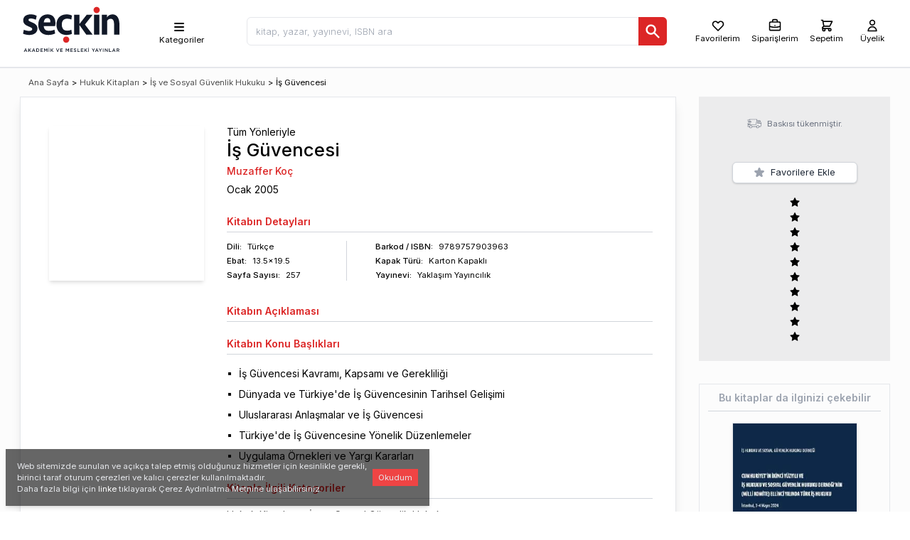

--- FILE ---
content_type: text/html; charset=utf-8
request_url: https://www.seckin.com.tr/kitap/tum-yonleriyle-is-guvencesi-muzaffer-koc-s-p-156149649
body_size: 26214
content:
<!DOCTYPE html><html lang="tr"><head><meta charSet="utf-8"/><meta name="viewport" content="width=device-width, initial-scale=1"/><link rel="preload" href="/_next/static/media/e4af272ccee01ff0-s.p.woff2" as="font" crossorigin="" type="font/woff2"/><link rel="stylesheet" href="/_next/static/css/f9a3b83d63aba081.css" data-precedence="next"/><link rel="stylesheet" href="/_next/static/css/5113ca3373aff63e.css" data-precedence="next"/><link rel="preload" href="/_next/static/chunks/webpack-b57e373fd564eeea.js" as="script" fetchPriority="low"/><script src="/_next/static/chunks/fd9d1056-14b10f2233e5ff38.js" async=""></script><script src="/_next/static/chunks/9738-09f9dc1f50f09b88.js" async=""></script><script src="/_next/static/chunks/main-app-3b7e213490af7e98.js" async=""></script><link rel="preload" href="https://www.googletagmanager.com/gtag/js?id=AW-11368022514" as="script"/><title>İş Güvencesi, Muzaffer Koç - Kitap</title><meta name="keywords" content="Muzaffer Koç İş Güvencesi Kavramı, Kapsamı ve Gerekliliği, Dünyada ve Türkiye&#x27;de İş Güvencesinin Tarihsel Gelişimi, Uluslararası Anlaşmalar ve İş Güvencesi, Türkiye&#x27;de İş Güvencesine Yönelik Düzenlemeler, Uygulama Örnekleri ve Yargı Kararları"/><link rel="canonical" href="https://www.seckin.com.tr/kitap/tum-yonleriyle-is-guvencesi-muzaffer-koc-s-p-156149649"/><meta property="og:title" content="İş Güvencesi, Muzaffer Koç - Kitap"/><meta property="og:url" content="https://www.seckin.com.tr/kitap/972785641"/><meta property="og:site_name" content="https://www.seckin.com.tr/"/><meta property="og:image" content="https://cdn.seckin.com.tr/getimage/book/0_400_wm.jpg"/><meta property="og:type" content="book"/><meta property="book:isbn" content="9789757903963"/><meta property="book:author" content="Muzaffer Koç"/><meta name="twitter:card" content="summary_large_image"/><meta name="twitter:title" content="İş Güvencesi, Muzaffer Koç - Kitap"/><meta name="twitter:image" content="https://cdn.seckin.com.tr/getimage/book/0_400_wm.jpg"/><meta name="next-size-adjust"/><script src="/_next/static/chunks/polyfills-c67a75d1b6f99dc8.js" noModule=""></script></head><body class="__className_f367f3"><div><script id="app-ld-json" type="application/ld+json">{
	"@context": "https://schema.org/",
	"@type": "Product",
	"image": [
		"https://cdn.seckin.com.tr/getimage/book/0_400_wm.jpg"
	],
	"name": "İş Güvencesi, Muzaffer Koç - Kitap",
	"description": "",
	"brand": {
		"@type": "Brand",
		"name": "Yaklaşım Yayıncılık"
	},
	"offers": {
		"@type": "Offer",
		"price": 0,
		"priceCurrency": "TRY",
		"availability": "http://schema.org/InStock"
	},
	"hasMerchantReturnPolicy": {
		"@type": "MerchantReturnPolicy",
		"applicableCountry": "TR",
		"returnPolicyCategory": "https://schema.org/MerchantReturnFiniteReturnWindow",
		"merchantReturnDays": 14,
		"returnMethod": "https://schema.org/ReturnByMail",
		"returnFees": "https://schema.org/FreeReturn"
	},
	"review": []
}</script><div class="dark:bg-gray-900 flex flex-col h-screen"><div class="bg-white h-18 pl-2 pr-2 md:h-24 flex-none border-t-0 border-l-0 border-r-0 border-b-2 dark:bg-gray-800 dark:border-gray-900 "><div class="mx-auto flex flex-row justify-between items-center bg-grseen-300 max-w-screen-xl md:pl-5 md:pr-7"><div class="msx-3  "><a aria-label="Seçkin Ana Sayfa" href="/"><svg id="seckin-logo" style="min-height:4rem;max-height:85px" class="fill-current text-gray-900 dark:text-white h-16 md:h-20" xmlns="http://www.w3.org/2000/svg" viewBox="50 50 207 118"><g><g fill="currentColor"><path d="M61.286 150.657h1.124l3.055 6.974h-1.29l-.704-1.677H60.2l-.709 1.677h-1.258l3.053-6.974zm1.743 4.221l-1.199-2.766-1.189 2.766h2.388zM67.532 150.697h1.22v3.493l3.295-3.493h1.497l-2.878 2.987 3 3.946h-1.471l-2.361-3.115-1.082 1.108v2.007h-1.22v-6.933zM77.914 150.657h1.13l3.048 6.974h-1.289l-.698-1.677h-3.278l-.713 1.677h-1.248l3.048-6.974zm1.742 4.221l-1.199-2.766-1.183 2.766h2.382zM84.176 150.697h2.58c2.174 0 3.683 1.505 3.683 3.45v.021c0 1.951-1.509 3.462-3.683 3.462h-2.58v-6.933zm2.58 5.827c1.449 0 2.398-.975 2.398-2.334v-.021c0-1.354-.949-2.355-2.398-2.355h-1.365v4.711h1.365zM92.805 150.697h5.132v1.095h-3.922v1.802h3.475v1.09h-3.475v1.857h3.965v1.09h-5.175v-6.934zM100.324 150.697h1.29l2.105 3.285 2.109-3.285h1.296v6.934h-1.216v-4.959l-2.189 3.253h-.037l-2.17-3.237v4.943h-1.188v-6.934zM109.854 149.026h1.258v1.105h-1.258v-1.105zm.01 1.671h1.221v6.934h-1.221v-6.934zM113.829 150.697h1.216v3.493l3.287-3.493h1.498l-2.878 2.987 3.011 3.946h-1.476l-2.366-3.115-1.076 1.108v2.007h-1.216v-6.933zM125.154 150.697h1.349l2.089 5.337 2.073-5.337h1.316l-2.872 6.984h-1.072l-2.883-6.984zM134.061 150.697h5.137v1.095h-3.922v1.802h3.469v1.09h-3.469v1.857h3.971v1.09h-5.186v-6.934zM145.438 150.697h1.295l2.105 3.285 2.104-3.285h1.301v6.934h-1.215v-4.959l-2.19 3.253h-.032l-2.169-3.237v4.943h-1.199v-6.934zM154.914 150.697h5.138v1.095h-3.923v1.802h3.476v1.09h-3.476v1.857h3.971v1.09h-5.186v-6.934zM161.976 156.621l.725-.869c.672.57 1.333.9 2.19.9.752 0 1.231-.346 1.231-.874v-.021c0-.491-.282-.757-1.572-1.056-1.46-.362-2.297-.794-2.297-2.07v-.019c0-1.188.991-2.004 2.361-2.004 1.007 0 1.812.304 2.515.868l-.655.917c-.623-.458-1.247-.709-1.876-.709-.714 0-1.13.368-1.13.826v.016c0 .528.314.768 1.642 1.08 1.466.362 2.228.887 2.228 2.038v.011c0 1.298-1.023 2.073-2.478 2.073-1.05.001-2.052-.361-2.884-1.107zM169.661 150.697h1.226v5.827h3.629v1.106h-4.854v-6.933zM176.68 150.697h5.127v1.095h-3.912v1.802h3.476v1.09h-3.476v1.857h3.971v1.09h-5.186v-6.934zM184.199 150.697h1.216v3.493l3.293-3.493h1.498l-2.884 2.987 3.006 3.946h-1.476l-2.361-3.115-1.076 1.108v2.007h-1.216v-6.933zM192.312 149.026h1.263v1.105h-1.263v-1.105zm.02 1.671h1.221v6.934h-1.221v-6.934zM202.192 154.899l-2.75-4.202h1.423l1.945 3.069 1.961-3.069h1.391l-2.75 4.176v2.758h-1.22v-2.732zM209.488 150.657h1.124l3.049 6.974h-1.284l-.704-1.677h-3.267l-.72 1.677h-1.242l3.044-6.974zm1.742 4.221l-1.199-2.766-1.188 2.766h2.387zM216.693 154.899l-2.75-4.202h1.434l1.935 3.069 1.956-3.069h1.401l-2.75 4.176v2.758h-1.226v-2.732zM222.694 150.697h1.221v6.934h-1.221v-6.934zM226.654 150.697h1.13l3.709 4.799v-4.799h1.194v6.934h-1.013l-3.827-4.922v4.922h-1.193v-6.934zM235.357 150.697h1.221v5.827h3.645v1.106h-4.865v-6.933zM244.839 150.657h1.119l3.043 6.974h-1.279l-.709-1.677h-3.267l-.715 1.677h-1.247l3.055-6.974zm1.731 4.221l-1.193-2.766-1.188 2.766h2.381zM251.085 150.697h3.091c.863 0 1.551.264 1.998.706.362.373.57.882.57 1.492v.011c0 1.146-.688 1.828-1.651 2.105l1.87 2.619h-1.434l-1.705-2.406H252.3v2.406h-1.215v-6.933zm3 3.441c.874 0 1.423-.453 1.423-1.159v-.02c0-.735-.533-1.146-1.438-1.146h-1.77v2.324h1.785z"></path></g><path fill="#dc2626" d="M203.162 70.757c0-1.813.607-3.333 1.801-4.582 1.188-1.258 2.729-1.883 4.626-1.883 1.893 0 3.448.625 4.68 1.883 1.221 1.249 1.817 2.77 1.817 4.582 0 1.744-.597 3.256-1.817 4.535-1.231 1.291-2.787 1.931-4.68 1.931-1.896 0-3.438-.64-4.626-1.931-1.193-1.279-1.801-2.791-1.801-4.535"></path><g fill="currentColor"><path d="M86.505 108.979c0 2.182-.442 4.127-1.3 5.833-.869 1.716-2.058 3.139-3.571 4.301-1.519 1.135-3.315 2.009-5.372 2.593-2.057.594-4.307.876-6.747.876-2.063 0-4.29-.221-6.699-.703-2.419-.475-4.503-1.104-6.294-1.897l1.615-8.181c1.736.735 3.518 1.322 5.371 1.737 1.84.41 3.715.629 5.607.629 1.85 0 3.363-.282 4.588-.842 1.221-.56 1.828-1.572 1.828-3.032 0-1.291-.597-2.245-1.779-2.813-1.194-.61-2.777-1.324-4.723-2.167-1.577-.682-3.086-1.362-4.545-2.067-1.467-.703-2.75-1.539-3.864-2.521-1.12-.975-2.004-2.136-2.687-3.466-.677-1.324-1.013-2.951-1.013-4.929 0-2.137.395-3.986 1.179-5.563.793-1.562 1.875-2.862 3.256-3.873 1.375-1.02 3-1.772 4.871-2.277 1.876-.511 3.885-.757 6.06-.757 2.275 0 4.444.209 6.539.646 2.079.414 4.104 1.165 6.049 2.253l-1.705 8.225c-1.577-.721-3.203-1.327-4.909-1.813-1.715-.484-3.426-.715-5.164-.715-1.572 0-2.824.188-3.789.554-.938.358-1.418 1.132-1.418 2.303 0 1.12.576 1.965 1.706 2.532 1.151.559 2.499 1.194 4.066 1.919 1.136.517 2.457 1.091 3.949 1.725 1.487.651 2.872 1.481 4.184 2.491 1.295 1.002 2.398 2.223 3.331 3.653.922 1.445 1.38 3.206 1.38 5.346M107.722 79.863c2.596 0 4.909.413 6.955 1.265 2.02.842 3.72 2.031 5.068 3.57 1.354 1.557 2.397 3.416 3.097 5.576.688 2.158 1.044 4.593 1.044 7.28 0 1.123-.069 2.274-.181 3.42-.139 1.156-.357 2.201-.619 3.16H99.595c.101 3.008.99 5.399 2.68 7.185 1.674 1.786 4.35 2.677 8.043 2.677 2.121 0 4.179-.214 6.177-.603 2.01-.416 3.8-.997 5.367-1.764l1.38 7.845c-1.95 1.018-4.162 1.782-6.657 2.318-2.488.532-5.067.788-7.722.788-3.31 0-6.235-.495-8.783-1.503-2.553-1.013-4.7-2.446-6.47-4.295-1.765-1.86-3.097-4.088-4.019-6.71-.922-2.594-1.38-5.494-1.38-8.634 0-3.208.447-6.145 1.349-8.806.889-2.674 2.185-4.944 3.853-6.832 1.679-1.88 3.73-3.341 6.14-4.38 2.413-1.044 5.136-1.557 8.169-1.557m-.651 7.745c-2.281 0-4.023.831-5.233 2.484-1.231 1.663-1.961 3.767-2.158 6.291h13.568c.271-2.643-.111-4.768-1.141-6.372-1.028-1.597-2.711-2.403-5.036-2.403M142.592 122.262c-2.707-.458-5.094-1.301-7.146-2.521-2.067-1.245-3.789-2.793-5.212-4.643-1.417-1.865-2.468-3.968-3.16-6.321-.709-2.36-1.065-4.886-1.065-7.595 0-3.032.447-5.857 1.342-8.473.896-2.617 2.233-4.856 3.986-6.732 1.754-1.898 3.949-3.38 6.535-4.477 2.6-1.098 5.617-1.638 9.022-1.638 1.95 0 3.976.194 6.049.625 2.095.428 3.843 1.034 5.255 1.817l-1.221 8.261c-2.547-1.188-5.355-1.775-8.457-1.775-3.902 0-6.764 1.114-8.619 3.344-1.832 2.21-2.76 5.227-2.76 9.048 0 3.822.928 6.854 2.76 9.109 1.855 2.243 4.717 3.373 8.619 3.373 3.102 0 5.91-.6 8.457-1.77l1.221 8.256c-1.242.677-2.766 1.21-4.557 1.594-1.791.404-3.57.647-5.367.767-3.256.135-5.682-.249-5.682-.249M204.068 80.701h11.133v41.044h-11.133zM220.387 121.745V80.701h10.712v5.554c1.306-2.187 2.958-3.794 4.968-4.833 1.998-1.046 4.199-1.559 6.581-1.559 2.543 0 4.717.561 6.545 1.686 1.802 1.124 3.283 2.623 4.435 4.499 1.124 1.89 1.972 4.076 2.51 6.586.549 2.5.826 5.089.826 7.797v21.314h-11.149v-21.403c0-3.704-.549-6.514-1.662-8.429-1.099-1.916-2.942-2.87-5.49-2.87-1.62 0-3.032.395-4.221 1.176-1.193.784-2.169 1.719-2.931 2.795v28.731h-11.124zM185.181 100.927l16.025-20.226h-12.353l-15.131 19.298V80.521h-11.139v41.224h11.139v-19.976l14.218 19.976h13.25z"></path></g><path fill="#dc2626" d="M139.795 132.255c0-1.799.592-3.326 1.779-4.578 1.194-1.258 2.745-1.874 4.637-1.874 1.902 0 3.459.616 4.664 1.874 1.22 1.252 1.844 2.779 1.844 4.578 0 1.748-.624 3.256-1.844 4.551-1.205 1.271-2.762 1.913-4.664 1.913-1.892 0-3.442-.642-4.637-1.913-1.187-1.295-1.779-2.803-1.779-4.551"></path></g></svg></a></div><div class="h-16 hidden md:flex pt-2"><div class="w-full bg-whiste dark:bg-gray-800 dark:text-white h-16"><div class="relative h-16 lg:mx-2 md:sml-4"><div class="h-16 flex flex-row items-center justify-items-center justify-between pst-2"><nav class="h-16 select-none relative flex flex-row items-center px-10 cursor-pointer hover:bg-gray-100 dark:hover:bg-gray-600 z-30 "><ul class=""><li class="h-16 "><ul class="h-16 flex flex-col items-center pt-3 text-xs"><li class=""><svg style="height:20px" class="h-6 w-6 sm:w-5 sm:h-5" xmlns="http://www.w3.org/2000/svg" viewBox="0 0 20 20" fill="currentColor"><path fill-rule="evenodd" d="M3 5a1 1 0 011-1h12a1 1 0 110 2H4a1 1 0 01-1-1zM3 10a1 1 0 011-1h12a1 1 0 110 2H4a1 1 0 01-1-1zM3 15a1 1 0 011-1h12a1 1 0 110 2H4a1 1 0 01-1-1z" clip-rule="evenodd"></path></svg></li><li class="select-none ml-2 hidden sm:inline-block dark:text-gray-100">Kategoriler</li></ul><ul class="hidden  overflow-x-hidden overflow-y-auto absolute top-auto -left-0 max-h-80h bg-white text-black shadow-md font-normal"></ul></li></ul></nav></div></div></div></div><div class="flex-1 mx-2 ml-3 lg:mr-3 md:mr-18 md:msx-4 pt-2"><div class=""><div class="hidden w-screen h-screen absolute left-0 top-0 z-30"></div><div class=""><div class=""><div class="searchbox flex flex-grow flex-row justify-items-stretch lg:ml-0 lg:mr-5 md:ml-4 lg:mx-16"><div style="font-size:16px" class="relative flex flex-col w-full z-50"><input type="text" id="search_input" class="rounded-md h-10 px-3 antialiased text-gray-800 border focus:text-gray-800 hover:bg-gray-100 font-light font-sm text-sm focus:bg-gray-100 w-full" placeholder="kitap, yazar, yayınevi, ISBN ara" value=""/><div style="top:2.2rem" class="hidden w-full items-start text-sm absolute z-50 top-8x pt-0 flex flex-col shadow-md px-1 md:px-3 bg-white rounded-b-md"><div class="hidden overflow-y-auto overflow-x-hidden border-t-1 border-gray-300 w-full flex flex-col space-y-2 text-gray-800 antialiased"><div class="py-4">Sonuç bulunamadı.</div></div></div><div class=""><button aria-label="Ara" class="bg-red-600 h-10 px-2 text-white rounded-md text-xs absolute right-0 top-0 rounded-l-none"><svg class="w-6 h-6" style="height:24px" fill="currentColor" viewBox="0 0 20 20" xmlns="http://www.w3.org/2000/svg"><path fill-rule="evenodd" d="M8 4a4 4 0 100 8 4 4 0 000-8zM2 8a6 6 0 1110.89 3.476l4.817 4.817a1 1 0 01-1.414 1.414l-4.816-4.816A6 6 0 012 8z" clip-rule="evenodd"></path></svg></button></div></div></div></div></div></div></div><div class="flex-row select-none items-center bg-rsed-200 justify-center hidden md:flex pt-2"><button class="mx-2 flex flex-col items-center group text-black hover:text-red-700 dark:text-white dark:hover:text-red-400 "><svg style="height:20px" class="w-5 h-5 select-none" fill="none" stroke="currentColor" viewBox="0 0 24 24" xmlns="http://www.w3.org/2000/svg"><path stroke-linecap="round" stroke-linejoin="round" stroke-width="2" d="M4.318 6.318a4.5 4.5 0 000 6.364L12 20.364l7.682-7.682a4.5 4.5 0 00-6.364-6.364L12 7.636l-1.318-1.318a4.5 4.5 0 00-6.364 0z"></path></svg><div class="text-xs">Favorilerim</div></button><div class="lg:pl-1"><div class="cursor-pointer"><span class="ant-badge order-badge css-190m0jy"><div class="mx-1 flex flex-col items-center group text-black hover:text-red-700 dark:text-white dark:hover:text-red-400 "><svg style="height:20px" class="w-5 h-5" fill="none" stroke="currentColor" viewBox="0 0 24 24" xmlns="http://www.w3.org/2000/svg"><path stroke-linecap="round" stroke-linejoin="round" stroke-width="2" d="M21 13.255A23.931 23.931 0 0112 15c-3.183 0-6.22-.62-9-1.745M16 6V4a2 2 0 00-2-2h-4a2 2 0 00-2 2v2m4 6h.01M5 20h14a2 2 0 002-2V8a2 2 0 00-2-2H5a2 2 0 00-2 2v10a2 2 0 002 2z"></path></svg><div class="text-xs">Siparişlerim</div></div></span></div></div><div class="lg:pr-2 lg:pl-3"><div class="cy_header_cart_popover mx-auto"><span class="ant-badge rounded-md css-190m0jy"><a href="#" class="cy_web_header_cart_view_button flex flex-col items-center justify-center text-black hover:text-red-700 dark:text-white dark:hover:text-red-400"><svg style="height:20px" class="h-5 w-5 select-none" fill="none" stroke="currentColor" viewBox="0 0 24 24" xmlns="http://www.w3.org/2000/svg"><path stroke-linecap="round" stroke-linejoin="round" stroke-width="2" d="M3 3h2l.4 2M7 13h10l4-8H5.4M7 13L5.4 5M7 13l-2.293 2.293c-.63.63-.184 1.707.707 1.707H17m0 0a2 2 0 100 4 2 2 0 000-4zm-8 2a2 2 0 11-4 0 2 2 0 014 0z"></path></svg><div class="md:text-xs"><div class="">Sepetim</div></div></a></span></div></div><div class="md:pl-2"><a class="cy_guest_header_login_button toolbar_link_user pl-2 flex flex-col items-center group text-black hover:text-red-700 dark:text-white dark:hover:text-red-400 " href="/user"><svg class="w-5 h-5 select-none" fill="none" stroke="currentColor" viewBox="0 0 24 24" xmlns="http://www.w3.org/2000/svg"><path stroke-linecap="round" stroke-linejoin="round" stroke-width="2" d="M16 7a4 4 0 11-8 0 4 4 0 018 0zM12 14a7 7 0 00-7 7h14a7 7 0 00-7-7z"></path></svg><div class="text-xs">Üyelik</div></a></div></div></div></div><div id="layout-container" class="bg-gray-120 dark:bg-gray-900 dark:text-gray-120 flex-1 flex relative"><div class="flex-none overflow-y-auto hidden"></div><div id="layout-body" class="flex-1 relative p-3 md:p-0 pb-20 mx-auto max-w-screen-xl md:px-7"><div class=""><div class="hidden h-10 md:flex md:flex-row items-center justify-between space-x-3 lg:space-x-8"><div class="hidden md:mx-auto md:flex flex-1 justify-between items-center bg-red-30x0"><div class="my-3 ml-3 md:ml-0 text-xs"><div class="flex flex-wrap space-x-1"><div class=""><a class="text-xs whitespace-nowrap" href="/">Ana Sayfa</a></div><div class="">&gt;</div><a href="/browser/?id=996219468" class="whitespace-nowrap">Hukuk Kitapları</a><div>&gt;</div><a href="/browser/?id=191126558" class="whitespace-nowrap">İş ve Sosyal Güvenlik Hukuku</a><div class="">&gt;</div><div><span class="text-xs truncate">İş Güvencesi</span></div></div></div></div><div class="bg-green-40x0 w-71"> </div></div><div class="flex flex-row justify-between space-x-3 lg:space-x-8 pt-1 md:pt-0"><div class=" col-span-2 bg-white dark:bg-gray-800 md:border dark:border-gray-700 md:shadow-lg w-full"><div id="sec_product_detial" class="p-3 lg:p-8 pt-5 flex flex-col relative"><div class="hidden"><div><div class="flex flex-col w-full"><div class="flex flex-row text-gray-400  w-full"><span role="img" aria-label="loading" style="font-size:24px" class="anticon anticon-loading anticon-spin"><svg viewBox="0 0 1024 1024" focusable="false" data-icon="loading" width="1em" height="1em" fill="currentColor" aria-hidden="true"><path d="M988 548c-19.9 0-36-16.1-36-36 0-59.4-11.6-117-34.6-171.3a440.45 440.45 0 00-94.3-139.9 437.71 437.71 0 00-139.9-94.3C629 83.6 571.4 72 512 72c-19.9 0-36-16.1-36-36s16.1-36 36-36c69.1 0 136.2 13.5 199.3 40.3C772.3 66 827 103 874 150c47 47 83.9 101.8 109.7 162.7 26.7 63.1 40.2 130.2 40.2 199.3.1 19.9-16 36-35.9 36z"></path></svg></span></div></div><div></div></div></div><div class=""><div class="md:grid md:grid-cols-11"><div class="md:col-span-3 grid grid-cols-2 md:grid-cols-none select-none"><div class=""><div class="pb-2 md:p-2 rounded-md cursor-pointer "><img loading="lazy" itemProp="image" alt="Tüm Yönleriyle İş Güvencesi Muzaffer Koç  - Kitap" title="Tüm Yönleriyle İş Güvencesi Muzaffer Koç  - Kitap" src="https://cdn.seckin.com.tr/getimage/book/0_400_wm.jpg" class=" dark:border-gray-700 shadow-md object-scale-down w-42 md:w-60"/></div></div><div class="md:hidden"></div></div><div class="md:pl-6 pt-0 col-span-8"><div class=""><div class="lg:col-span-8"><div class="mb-1 md:pt-2 dark:text-gray-200"><div class="leading-tight">Tüm Yönleriyle</div><h1 class="leading-tight font-medium text-xl md:text-sxl text-left m-0">İş Güvencesi</h1><h2 class="leading-tight font-medium m-0 mt-1 "><div class=""><span><a class="text-red-600 dark:text-red-500 dark:hover:text-red-400 relative false" href="/yazar/muzaffer-koc-yazar-388657343">Muzaffer Koç</a><span class="italic text-sm text-gray-500"></span></span></div></h2></div></div><div class="lg:col-span-3"><div class=""><div class="flex flex-row"><div class=" flex flex-roe"><div class="">Ocak<!-- --> <!-- -->2005<!-- --> </div></div></div></div><div style="font-size:15px;padding-top:5px" class="text-red-600 font-semibold hidden">Kitabın çıkış tarihi: <!-- -->Invalid Date</div></div><div class=""></div><div class="pb-1 mb-3 font-semibold text-red-600 pt-6  border-b-1 border-gray-300">Kitabın<!-- --> Detayları</div><div class=""><div class="flex flex-row justify-between md:justify-start divide-x-1 divide-gray-300 text-xs"><div class="flex flex-col space-y-1 pr-0 md:pr-16"><div class="flex flex-row space-x-2"><div class="font-medium">Dili:</div><div class="text-left">Türkçe</div></div><div class="flex flex-row space-x-2"><div class="font-medium">Ebat:</div><div class="text-left">13.5x19.5</div></div><div class="tr flex flex-row space-x-2"><div class="font-medium">Sayfa<span class="hidden md:inline"> Sayısı</span>:</div><div class="text-left">257</div></div></div><div class="pl-4 flex flex-col space-y-1"><div class="flex flex-row space-x-2 pl-6"><div class="font-medium">Barkod<span class="hidden md:inline"> / ISBN</span>:</div><div class="">9789757903963</div></div><div class="flex flex-row space-x-2 pl-6"><div class="font-medium">Kapak Türü:</div><div class="text-left">Karton Kapaklı</div></div><div class="flex flex-row space-x-2 pl-6"><div class="font-medium">Yayınevi:</div><div class="text-left"><a class="text-black dark:text-gray-200 hover:text-red-700 relative" href="/browser?v=633991687&amp;s=0">Yaklaşım Yayıncılık</a></div></div></div></div></div><div class="md:hidden mt-7 md:mt-0 p-3 w-full bg-gray-150 dark:bg-gray-700"><div class=""><div class="grid grid-cols-2"><div class=""><div class="mx-4 flex flex-row justify-between pt-1"><div class="font-bold"></div></div></div><div class="flex"><div class="mx-auto"><div class="lg:pt-9 sm:pt-3 mx-auto md:pl-0"><div class="h-8 hidden"><div class=""><div class="hidden flex items-center justify-center"><div class="grid grid-cols-4 gap-1 rounded-md items-center opacity-90 "><div class=""><button class="flex items-center w-full justify-center h-7 bg-red-600 rounded-md text-white hover:bg-red-700"><div><svg class="w-3 h-4" fill="none" stroke="currentColor" viewBox="0 0 24 24" xmlns="http://www.w3.org/2000/svg"><path stroke-linecap="round" stroke-linejoin="round" stroke-width="4" d="M20 12H4"></path></svg></div></button></div><div class="text-center"><button class="border border-gray-400 rounded py-1 h-7 w-7"></button></div><button class="flex items-center w-full justify-center h-7 rounded-md  bg-red-600 text-white hover:bg-red-700"><svg class="w-5 h-5" fill="none" stroke="currentColor" viewBox="0 0 24 24" xmlns="http://www.w3.org/2000/svg"><path stroke-linecap="round" stroke-linejoin="round" stroke-width="2" d="M12 6v6m0 0v6m0-6h6m-6 0H6"></path></svg></button><button class="flex items-center w-full justify-center h-7 bg-red-600 rounded-md text-white hover:bg-red-700"><svg class="w-5 h-4 mx-auto" fill="currentColor" viewBox="0 0 20 20" xmlns="http://www.w3.org/2000/svg"><path fill-rule="evenodd" d="M9 2a1 1 0 00-.894.553L7.382 4H4a1 1 0 000 2v10a2 2 0 002 2h8a2 2 0 002-2V6a1 1 0 100-2h-3.382l-.724-1.447A1 1 0 0011 2H9zM7 8a1 1 0 012 0v6a1 1 0 11-2 0V8zm5-1a1 1 0 00-1 1v6a1 1 0 102 0V8a1 1 0 00-1-1z" clip-rule="evenodd"></path></svg></button></div></div><button class="cy_productd_add_cart_main w-38 md:w-44 text-sm items-center flex py-1 px-1 flex-row justify-center shadow rounded-md border border-red-600 bg-red-600 hover:border-red-700 hover:bg-red-700 text-white "><div class="mx-1"><svg class="w-4 h-4" fill="currentColor" viewBox="0 0 20 20" xmlns="http://www.w3.org/2000/svg"><path d="M3 1a1 1 0 000 2h1.22l.305 1.222a.997.997 0 00.01.042l1.358 5.43-.893.892C3.74 11.846 4.632 14 6.414 14H15a1 1 0 000-2H6.414l1-1H14a1 1 0 00.894-.553l3-6A1 1 0 0017 3H6.28l-.31-1.243A1 1 0 005 1H3zM16 16.5a1.5 1.5 0 11-3 0 1.5 1.5 0 013 0zM6.5 18a1.5 1.5 0 100-3 1.5 1.5 0 000 3z"></path></svg></div><div class="mx-1">Sepete Ekle</div></button><button class="cy_productd_add_cart_main w-38 md:w-44 text-sm items-center flex py-1 px-1 flex-row justify-center shadow rounded-md border border-red-600 bg-red-600 hover:border-red-700 hover:bg-red-700 text-white hidden"><div class="mx-1"><svg class="w-4 h-4" fill="currentColor" viewBox="0 0 20 20" xmlns="http://www.w3.org/2000/svg"><path d="M3 1a1 1 0 000 2h1.22l.305 1.222a.997.997 0 00.01.042l1.358 5.43-.893.892C3.74 11.846 4.632 14 6.414 14H15a1 1 0 000-2H6.414l1-1H14a1 1 0 00.894-.553l3-6A1 1 0 0017 3H6.28l-.31-1.243A1 1 0 005 1H3zM16 16.5a1.5 1.5 0 11-3 0 1.5 1.5 0 013 0zM6.5 18a1.5 1.5 0 100-3 1.5 1.5 0 000 3z"></path></svg></div><div class="mx-1">Satın Al</div></button></div></div><div class="flex flex-row py-1"><div class=""><button class="w-38 dark:bg-gray-800 dark:border-gray-600 dark:hover:bg-gray-900 md:w-44 text-sm items-center space-x-1 flex py-1 px-1 pr-2 flex-row justify-center shadow rounded-md  hover:border-gray-400 hover:shadow-inner border border-gray-300 hover:text-yellow-500 bg-white hover:border-gray-400 hover:bg-gray-100"><div class="mx-1 text-gray-400"><svg class="w-4 h-4" fill="currentColor" stroke="currentColor" viewBox="0 0 24 24" xmlns="http://www.w3.org/2000/svg"><path stroke-linecap="round" stroke-linejoin="round" stroke-width="2" d="M11.049 2.927c.3-.921 1.603-.921 1.902 0l1.519 4.674a1 1 0 00.95.69h4.915c.969 0 1.371 1.24.588 1.81l-3.976 2.888a1 1 0 00-.363 1.118l1.518 4.674c.3.922-.755 1.688-1.538 1.118l-3.976-2.888a1 1 0 00-1.176 0l-3.976 2.888c-.783.57-1.838-.197-1.538-1.118l1.518-4.674a1 1 0 00-.363-1.118l-3.976-2.888c-.784-.57-.38-1.81.588-1.81h4.914a1 1 0 00.951-.69l1.519-4.674z"></path></svg></div><div class="mx-1 text-gray-800 dark:text-gray-300">Favorilere Ekle</div></button></div></div><div class="flex my-3"><div class="mx-auto"><ul class="ant-rate hidden css-190m0jy" tabindex="0" role="radiogroup"><li class="ant-rate-star ant-rate-star-zero"><div role="radio" aria-checked="false" aria-posinset="1" aria-setsize="5" tabindex="0"><div class="ant-rate-star-first"><span role="img" aria-label="star" class="anticon anticon-star"><svg viewBox="64 64 896 896" focusable="false" data-icon="star" width="1em" height="1em" fill="currentColor" aria-hidden="true"><path d="M908.1 353.1l-253.9-36.9L540.7 86.1c-3.1-6.3-8.2-11.4-14.5-14.5-15.8-7.8-35-1.3-42.9 14.5L369.8 316.2l-253.9 36.9c-7 1-13.4 4.3-18.3 9.3a32.05 32.05 0 00.6 45.3l183.7 179.1-43.4 252.9a31.95 31.95 0 0046.4 33.7L512 754l227.1 119.4c6.2 3.3 13.4 4.4 20.3 3.2 17.4-3 29.1-19.5 26.1-36.9l-43.4-252.9 183.7-179.1c5-4.9 8.3-11.3 9.3-18.3 2.7-17.5-9.5-33.7-27-36.3z"></path></svg></span></div><div class="ant-rate-star-second"><span role="img" aria-label="star" class="anticon anticon-star"><svg viewBox="64 64 896 896" focusable="false" data-icon="star" width="1em" height="1em" fill="currentColor" aria-hidden="true"><path d="M908.1 353.1l-253.9-36.9L540.7 86.1c-3.1-6.3-8.2-11.4-14.5-14.5-15.8-7.8-35-1.3-42.9 14.5L369.8 316.2l-253.9 36.9c-7 1-13.4 4.3-18.3 9.3a32.05 32.05 0 00.6 45.3l183.7 179.1-43.4 252.9a31.95 31.95 0 0046.4 33.7L512 754l227.1 119.4c6.2 3.3 13.4 4.4 20.3 3.2 17.4-3 29.1-19.5 26.1-36.9l-43.4-252.9 183.7-179.1c5-4.9 8.3-11.3 9.3-18.3 2.7-17.5-9.5-33.7-27-36.3z"></path></svg></span></div></div></li><li class="ant-rate-star ant-rate-star-zero"><div role="radio" aria-checked="false" aria-posinset="2" aria-setsize="5" tabindex="0"><div class="ant-rate-star-first"><span role="img" aria-label="star" class="anticon anticon-star"><svg viewBox="64 64 896 896" focusable="false" data-icon="star" width="1em" height="1em" fill="currentColor" aria-hidden="true"><path d="M908.1 353.1l-253.9-36.9L540.7 86.1c-3.1-6.3-8.2-11.4-14.5-14.5-15.8-7.8-35-1.3-42.9 14.5L369.8 316.2l-253.9 36.9c-7 1-13.4 4.3-18.3 9.3a32.05 32.05 0 00.6 45.3l183.7 179.1-43.4 252.9a31.95 31.95 0 0046.4 33.7L512 754l227.1 119.4c6.2 3.3 13.4 4.4 20.3 3.2 17.4-3 29.1-19.5 26.1-36.9l-43.4-252.9 183.7-179.1c5-4.9 8.3-11.3 9.3-18.3 2.7-17.5-9.5-33.7-27-36.3z"></path></svg></span></div><div class="ant-rate-star-second"><span role="img" aria-label="star" class="anticon anticon-star"><svg viewBox="64 64 896 896" focusable="false" data-icon="star" width="1em" height="1em" fill="currentColor" aria-hidden="true"><path d="M908.1 353.1l-253.9-36.9L540.7 86.1c-3.1-6.3-8.2-11.4-14.5-14.5-15.8-7.8-35-1.3-42.9 14.5L369.8 316.2l-253.9 36.9c-7 1-13.4 4.3-18.3 9.3a32.05 32.05 0 00.6 45.3l183.7 179.1-43.4 252.9a31.95 31.95 0 0046.4 33.7L512 754l227.1 119.4c6.2 3.3 13.4 4.4 20.3 3.2 17.4-3 29.1-19.5 26.1-36.9l-43.4-252.9 183.7-179.1c5-4.9 8.3-11.3 9.3-18.3 2.7-17.5-9.5-33.7-27-36.3z"></path></svg></span></div></div></li><li class="ant-rate-star ant-rate-star-zero"><div role="radio" aria-checked="false" aria-posinset="3" aria-setsize="5" tabindex="0"><div class="ant-rate-star-first"><span role="img" aria-label="star" class="anticon anticon-star"><svg viewBox="64 64 896 896" focusable="false" data-icon="star" width="1em" height="1em" fill="currentColor" aria-hidden="true"><path d="M908.1 353.1l-253.9-36.9L540.7 86.1c-3.1-6.3-8.2-11.4-14.5-14.5-15.8-7.8-35-1.3-42.9 14.5L369.8 316.2l-253.9 36.9c-7 1-13.4 4.3-18.3 9.3a32.05 32.05 0 00.6 45.3l183.7 179.1-43.4 252.9a31.95 31.95 0 0046.4 33.7L512 754l227.1 119.4c6.2 3.3 13.4 4.4 20.3 3.2 17.4-3 29.1-19.5 26.1-36.9l-43.4-252.9 183.7-179.1c5-4.9 8.3-11.3 9.3-18.3 2.7-17.5-9.5-33.7-27-36.3z"></path></svg></span></div><div class="ant-rate-star-second"><span role="img" aria-label="star" class="anticon anticon-star"><svg viewBox="64 64 896 896" focusable="false" data-icon="star" width="1em" height="1em" fill="currentColor" aria-hidden="true"><path d="M908.1 353.1l-253.9-36.9L540.7 86.1c-3.1-6.3-8.2-11.4-14.5-14.5-15.8-7.8-35-1.3-42.9 14.5L369.8 316.2l-253.9 36.9c-7 1-13.4 4.3-18.3 9.3a32.05 32.05 0 00.6 45.3l183.7 179.1-43.4 252.9a31.95 31.95 0 0046.4 33.7L512 754l227.1 119.4c6.2 3.3 13.4 4.4 20.3 3.2 17.4-3 29.1-19.5 26.1-36.9l-43.4-252.9 183.7-179.1c5-4.9 8.3-11.3 9.3-18.3 2.7-17.5-9.5-33.7-27-36.3z"></path></svg></span></div></div></li><li class="ant-rate-star ant-rate-star-zero"><div role="radio" aria-checked="false" aria-posinset="4" aria-setsize="5" tabindex="0"><div class="ant-rate-star-first"><span role="img" aria-label="star" class="anticon anticon-star"><svg viewBox="64 64 896 896" focusable="false" data-icon="star" width="1em" height="1em" fill="currentColor" aria-hidden="true"><path d="M908.1 353.1l-253.9-36.9L540.7 86.1c-3.1-6.3-8.2-11.4-14.5-14.5-15.8-7.8-35-1.3-42.9 14.5L369.8 316.2l-253.9 36.9c-7 1-13.4 4.3-18.3 9.3a32.05 32.05 0 00.6 45.3l183.7 179.1-43.4 252.9a31.95 31.95 0 0046.4 33.7L512 754l227.1 119.4c6.2 3.3 13.4 4.4 20.3 3.2 17.4-3 29.1-19.5 26.1-36.9l-43.4-252.9 183.7-179.1c5-4.9 8.3-11.3 9.3-18.3 2.7-17.5-9.5-33.7-27-36.3z"></path></svg></span></div><div class="ant-rate-star-second"><span role="img" aria-label="star" class="anticon anticon-star"><svg viewBox="64 64 896 896" focusable="false" data-icon="star" width="1em" height="1em" fill="currentColor" aria-hidden="true"><path d="M908.1 353.1l-253.9-36.9L540.7 86.1c-3.1-6.3-8.2-11.4-14.5-14.5-15.8-7.8-35-1.3-42.9 14.5L369.8 316.2l-253.9 36.9c-7 1-13.4 4.3-18.3 9.3a32.05 32.05 0 00.6 45.3l183.7 179.1-43.4 252.9a31.95 31.95 0 0046.4 33.7L512 754l227.1 119.4c6.2 3.3 13.4 4.4 20.3 3.2 17.4-3 29.1-19.5 26.1-36.9l-43.4-252.9 183.7-179.1c5-4.9 8.3-11.3 9.3-18.3 2.7-17.5-9.5-33.7-27-36.3z"></path></svg></span></div></div></li><li class="ant-rate-star ant-rate-star-zero"><div role="radio" aria-checked="false" aria-posinset="5" aria-setsize="5" tabindex="0"><div class="ant-rate-star-first"><span role="img" aria-label="star" class="anticon anticon-star"><svg viewBox="64 64 896 896" focusable="false" data-icon="star" width="1em" height="1em" fill="currentColor" aria-hidden="true"><path d="M908.1 353.1l-253.9-36.9L540.7 86.1c-3.1-6.3-8.2-11.4-14.5-14.5-15.8-7.8-35-1.3-42.9 14.5L369.8 316.2l-253.9 36.9c-7 1-13.4 4.3-18.3 9.3a32.05 32.05 0 00.6 45.3l183.7 179.1-43.4 252.9a31.95 31.95 0 0046.4 33.7L512 754l227.1 119.4c6.2 3.3 13.4 4.4 20.3 3.2 17.4-3 29.1-19.5 26.1-36.9l-43.4-252.9 183.7-179.1c5-4.9 8.3-11.3 9.3-18.3 2.7-17.5-9.5-33.7-27-36.3z"></path></svg></span></div><div class="ant-rate-star-second"><span role="img" aria-label="star" class="anticon anticon-star"><svg viewBox="64 64 896 896" focusable="false" data-icon="star" width="1em" height="1em" fill="currentColor" aria-hidden="true"><path d="M908.1 353.1l-253.9-36.9L540.7 86.1c-3.1-6.3-8.2-11.4-14.5-14.5-15.8-7.8-35-1.3-42.9 14.5L369.8 316.2l-253.9 36.9c-7 1-13.4 4.3-18.3 9.3a32.05 32.05 0 00.6 45.3l183.7 179.1-43.4 252.9a31.95 31.95 0 0046.4 33.7L512 754l227.1 119.4c6.2 3.3 13.4 4.4 20.3 3.2 17.4-3 29.1-19.5 26.1-36.9l-43.4-252.9 183.7-179.1c5-4.9 8.3-11.3 9.3-18.3 2.7-17.5-9.5-33.7-27-36.3z"></path></svg></span></div></div></li></ul></div></div></div></div></div></div><div class="text-xs flex justify-center py-1 mt-1 flex-row items-center space-x-2 text-gray-500"><svg class="fill-current w-5 h-5 text-gray-500 dark:text-gray-400" xmlns="http://www.w3.org/2000/svg" xml:space="preserve" viewBox="10 187.73 980.01 624.58"><path d="M156.26 191.86c-16.01 7.12-27.67 21.54-30.63 37.95l-1.38 7.31H10v29.64h225.32v-29.64H194.8c-45.46 0-46.45-.4-33.8-13.04l6.72-6.72H412.8c220.18 0 245.47.4 248.24 3.16 1.78 1.58 3.16 3.56 3.16 4.15 0 1.38-55.14 314.85-56.33 320.18l-.99 4.55H349.95c-249.82 0-256.94-.2-256.94-3.76 0-1.98.59-6.52 1.19-9.88l1.38-6.13h139.74v-29.64H10v29.64h55.74l-1.19 5.34c-4.55 21.15-24.9 141.32-24.9 146.85.2 10.08 6.52 22.33 15.02 28.86l7.31 5.73 48.62.99 48.62.99 1.19 17c2.57 36.96 25.3 64.83 60.08 73.92 35.18 9.09 73.92-2.77 102.97-31.62 15.81-15.62 23.52-27.67 29.84-46.45l4.35-12.85 139.34-.59 139.54-.4v9.69c0 40.71 25.89 73.92 65.03 83.21 6.52 1.58 16.8 2.17 26.68 1.38 45.06-2.77 88.15-36.76 102.38-80.64l4.35-13.64h44.47c42.69 0 45.06-.2 54.75-4.74 10.67-4.94 21.35-16.21 24.51-25.89.99-3.16 8.7-44.67 17-91.9 12.45-71.15 14.82-88.54 14.23-100.8-.99-13.83-3.36-20.55-36.96-101.39-19.76-47.63-37.55-90.13-39.73-94.08-1.98-4.15-7.31-10.67-11.66-14.63l-8.1-7.31H789.7c-83.21 0-103.76-.59-103.76-2.57 0-1.38 1.78-12.65 4.15-24.9 3.36-18.97 3.76-24.11 1.78-31.62-2.96-12.06-9.88-20.55-20.36-25.69l-8.5-4.15H413.98c-245.87-.02-249.03.17-257.72 4.13zm733.65 126.29c2.96 5.93 5.53 11.46 5.53 12.25 0 .99-36.56 1.58-81.03 1.58-76.88 0-81.63.2-88.74 3.95-13.24 6.72-15.22 12.06-26.09 73.52-5.93 33.6-9.49 58.3-8.7 62.06.59 3.56 2.96 8.7 5.34 11.66 8.7 11.07 6.92 10.87 140.92 10.87h123.53v7.13c0 5.54-23.52 144.67-28.85 171.16-.59 2.77-3.36 7.51-6.13 10.28l-5.14 5.14h-85.98l-1.19-8.5c-5.33-35.58-42.69-64.63-83.01-64.63-12.45 0-37.16 6.92-51.19 14.23-15.61 8.1-42.1 34.39-48.82 48.42l-4.94 10.28-143.69.2H358.25l-2.37-10.47c-7.71-32.61-34.39-56.13-70.16-61.27-42.49-6.13-91.9 21.34-113.65 63.25l-4.35 8.5h-48.23c-43.09 0-48.42-.4-49.61-3.16-.59-1.98 2.77-26.09 7.51-53.96l8.89-50.6 272.75-.59 272.75-.4 22.33-127.08c12.25-69.77 22.73-128.86 23.32-131.24.59-2.37 3.16-6.72 5.93-9.49l5.14-4.94 98.03.4 98.03.59 5.35 10.86zm-91.9 83.01c1.18 21.15 2.37 44.07 2.37 50.79l.2 12.45h-39.53c-21.74 0-39.53-.79-39.53-1.78 0-4.15 16.01-97.64 17-99.22.59-.99 13.64-1.58 29.05-1.38l28.07.59 2.37 38.55zm116.61-24.31c3.36 8.5 12.85 31.62 21.15 51.39l14.82 36.17H830.81l-2.37-47.04c-1.18-25.69-2.77-48.82-3.36-51.39l-.79-4.35h84l6.33 15.22zM288.48 646.44c18.97 3.95 35.77 21.15 39.73 40.72 6.72 32.02-15.61 70.76-50.4 87.75-12.65 6.13-15.42 6.72-32.61 6.72-20.95 0-29.45-3.16-41.31-15.02-35.18-35.18-4.55-105.54 52.18-119.57 12.65-3.17 20.16-3.37 32.41-.6zm489.56 4.74c36.96 18.18 37.75 71.55 1.38 106.92-27.47 26.88-71.15 32.02-95.07 11.46-13.44-11.46-17.2-20.36-17.2-41.31 0-16.01.59-19.17 6.33-31.23 20.17-42.28 68.39-63.43 104.56-45.84z"></path><path d="M45.58 317.16v14.82h223.34v-29.64H45.58v14.82zM83.13 383.37v13.84h225.32v-27.67H83.13v13.83zM45.58 449.58v14.83h223.34v-29.64H45.58v14.81z"></path></svg><div class="">Baskısı tükenmiştir.</div></div></div></div><div class="pt-6 flex flex-col space-y-3"></div><div class="font-semibold text-red-600 md:pt-2 pb-1 mb-3 border-b-1 border-gray-300">Kitabın<!-- --> Açıklaması</div><div class="text-justify space-y-3"><div class=""></div></div><div class="my-3 pt-2"><div class=""><div class="font-semibold text-red-600 pb-1 mb-3 border-b-1 border-gray-300">Kitabın<!-- --> Konu Başlıkları</div><div class="mt-1"><div class="flex flex-row items-center py-1"><div class=""><img src="/n1.jpg" loading="lazy" alt="."/></div><div class="pl-2">İş Güvencesi Kavramı, Kapsamı ve Gerekliliği</div></div><div class="flex flex-row items-center py-1"><div class=""><img src="/n1.jpg" loading="lazy" alt="."/></div><div class="pl-2">Dünyada ve Türkiye&#x27;de İş Güvencesinin Tarihsel Gelişimi</div></div><div class="flex flex-row items-center py-1"><div class=""><img src="/n1.jpg" loading="lazy" alt="."/></div><div class="pl-2">Uluslararası Anlaşmalar ve İş Güvencesi</div></div><div class="flex flex-row items-center py-1"><div class=""><img src="/n1.jpg" loading="lazy" alt="."/></div><div class="pl-2">Türkiye&#x27;de İş Güvencesine Yönelik Düzenlemeler</div></div><div class="flex flex-row items-center py-1"><div class=""><img src="/n1.jpg" loading="lazy" alt="."/></div><div class="pl-2">Uygulama Örnekleri ve Yargı Kararları</div></div></div></div></div><div class="my-3"><div class=""><div class="font-semibold text-red-600 pt-2 pb-1 mb-3 border-b-1 border-gray-300">Kitapla<!-- --> İlgili Kategoriler</div><div class="mt-1"><div class=""><div class=""><span><a class="" href="/browser?id=996219468">Hukuk Kitapları</a></span><span><span class="mx-1">&gt;</span><a class="" href="/browser?id=191126558">İş ve Sosyal Güvenlik Hukuku</a></span></div></div></div></div></div></div></div></div></div><div id="product_render_end"></div></div></div><div class="hidden col-span-1 items-start md:flex flex-col w-71"><div style="min-height:auto" class="p-3 w-71 bg-gray-150 dark:bg-gray-800"><div><div class="mt-2"><div class="mx-4 flex flex-row justify-between pt-1"><div class="font-bold"></div></div></div><div class="text-xs flex justify-center py-1 flex-row items-center space-x-2 text-gray-500 dark:text-gray400"><svg class="fill-current w-5 h-5 text-gray-500 dark:text-gray-400" xmlns="http://www.w3.org/2000/svg" xml:space="preserve" viewBox="10 187.73 980.01 624.58"><path d="M156.26 191.86c-16.01 7.12-27.67 21.54-30.63 37.95l-1.38 7.31H10v29.64h225.32v-29.64H194.8c-45.46 0-46.45-.4-33.8-13.04l6.72-6.72H412.8c220.18 0 245.47.4 248.24 3.16 1.78 1.58 3.16 3.56 3.16 4.15 0 1.38-55.14 314.85-56.33 320.18l-.99 4.55H349.95c-249.82 0-256.94-.2-256.94-3.76 0-1.98.59-6.52 1.19-9.88l1.38-6.13h139.74v-29.64H10v29.64h55.74l-1.19 5.34c-4.55 21.15-24.9 141.32-24.9 146.85.2 10.08 6.52 22.33 15.02 28.86l7.31 5.73 48.62.99 48.62.99 1.19 17c2.57 36.96 25.3 64.83 60.08 73.92 35.18 9.09 73.92-2.77 102.97-31.62 15.81-15.62 23.52-27.67 29.84-46.45l4.35-12.85 139.34-.59 139.54-.4v9.69c0 40.71 25.89 73.92 65.03 83.21 6.52 1.58 16.8 2.17 26.68 1.38 45.06-2.77 88.15-36.76 102.38-80.64l4.35-13.64h44.47c42.69 0 45.06-.2 54.75-4.74 10.67-4.94 21.35-16.21 24.51-25.89.99-3.16 8.7-44.67 17-91.9 12.45-71.15 14.82-88.54 14.23-100.8-.99-13.83-3.36-20.55-36.96-101.39-19.76-47.63-37.55-90.13-39.73-94.08-1.98-4.15-7.31-10.67-11.66-14.63l-8.1-7.31H789.7c-83.21 0-103.76-.59-103.76-2.57 0-1.38 1.78-12.65 4.15-24.9 3.36-18.97 3.76-24.11 1.78-31.62-2.96-12.06-9.88-20.55-20.36-25.69l-8.5-4.15H413.98c-245.87-.02-249.03.17-257.72 4.13zm733.65 126.29c2.96 5.93 5.53 11.46 5.53 12.25 0 .99-36.56 1.58-81.03 1.58-76.88 0-81.63.2-88.74 3.95-13.24 6.72-15.22 12.06-26.09 73.52-5.93 33.6-9.49 58.3-8.7 62.06.59 3.56 2.96 8.7 5.34 11.66 8.7 11.07 6.92 10.87 140.92 10.87h123.53v7.13c0 5.54-23.52 144.67-28.85 171.16-.59 2.77-3.36 7.51-6.13 10.28l-5.14 5.14h-85.98l-1.19-8.5c-5.33-35.58-42.69-64.63-83.01-64.63-12.45 0-37.16 6.92-51.19 14.23-15.61 8.1-42.1 34.39-48.82 48.42l-4.94 10.28-143.69.2H358.25l-2.37-10.47c-7.71-32.61-34.39-56.13-70.16-61.27-42.49-6.13-91.9 21.34-113.65 63.25l-4.35 8.5h-48.23c-43.09 0-48.42-.4-49.61-3.16-.59-1.98 2.77-26.09 7.51-53.96l8.89-50.6 272.75-.59 272.75-.4 22.33-127.08c12.25-69.77 22.73-128.86 23.32-131.24.59-2.37 3.16-6.72 5.93-9.49l5.14-4.94 98.03.4 98.03.59 5.35 10.86zm-91.9 83.01c1.18 21.15 2.37 44.07 2.37 50.79l.2 12.45h-39.53c-21.74 0-39.53-.79-39.53-1.78 0-4.15 16.01-97.64 17-99.22.59-.99 13.64-1.58 29.05-1.38l28.07.59 2.37 38.55zm116.61-24.31c3.36 8.5 12.85 31.62 21.15 51.39l14.82 36.17H830.81l-2.37-47.04c-1.18-25.69-2.77-48.82-3.36-51.39l-.79-4.35h84l6.33 15.22zM288.48 646.44c18.97 3.95 35.77 21.15 39.73 40.72 6.72 32.02-15.61 70.76-50.4 87.75-12.65 6.13-15.42 6.72-32.61 6.72-20.95 0-29.45-3.16-41.31-15.02-35.18-35.18-4.55-105.54 52.18-119.57 12.65-3.17 20.16-3.37 32.41-.6zm489.56 4.74c36.96 18.18 37.75 71.55 1.38 106.92-27.47 26.88-71.15 32.02-95.07 11.46-13.44-11.46-17.2-20.36-17.2-41.31 0-16.01.59-19.17 6.33-31.23 20.17-42.28 68.39-63.43 104.56-45.84z"></path><path d="M45.58 317.16v14.82h223.34v-29.64H45.58v14.82zM83.13 383.37v13.84h225.32v-27.67H83.13v13.83zM45.58 449.58v14.83h223.34v-29.64H45.58v14.81z"></path></svg><div class="">Baskısı tükenmiştir.</div></div><div class="mx-auto flex cy_product_detial_add_cart_web"><div class="lg:pt-9 sm:pt-3 mx-auto md:pl-0"><div class="h-8 hidden"><div class=""><div class="hidden flex items-center justify-center"><div class="grid grid-cols-4 gap-1 rounded-md items-center opacity-90 "><div class=""><button class="flex items-center w-full justify-center h-7 bg-red-600 rounded-md text-white hover:bg-red-700"><div><svg class="w-3 h-4" fill="none" stroke="currentColor" viewBox="0 0 24 24" xmlns="http://www.w3.org/2000/svg"><path stroke-linecap="round" stroke-linejoin="round" stroke-width="4" d="M20 12H4"></path></svg></div></button></div><div class="text-center"><button class="border border-gray-400 rounded py-1 h-7 w-7"></button></div><button class="flex items-center w-full justify-center h-7 rounded-md  bg-red-600 text-white hover:bg-red-700"><svg class="w-5 h-5" fill="none" stroke="currentColor" viewBox="0 0 24 24" xmlns="http://www.w3.org/2000/svg"><path stroke-linecap="round" stroke-linejoin="round" stroke-width="2" d="M12 6v6m0 0v6m0-6h6m-6 0H6"></path></svg></button><button class="flex items-center w-full justify-center h-7 bg-red-600 rounded-md text-white hover:bg-red-700"><svg class="w-5 h-4 mx-auto" fill="currentColor" viewBox="0 0 20 20" xmlns="http://www.w3.org/2000/svg"><path fill-rule="evenodd" d="M9 2a1 1 0 00-.894.553L7.382 4H4a1 1 0 000 2v10a2 2 0 002 2h8a2 2 0 002-2V6a1 1 0 100-2h-3.382l-.724-1.447A1 1 0 0011 2H9zM7 8a1 1 0 012 0v6a1 1 0 11-2 0V8zm5-1a1 1 0 00-1 1v6a1 1 0 102 0V8a1 1 0 00-1-1z" clip-rule="evenodd"></path></svg></button></div></div><button class="cy_productd_add_cart_main w-38 md:w-44 text-sm items-center flex py-1 px-1 flex-row justify-center shadow rounded-md border border-red-600 bg-red-600 hover:border-red-700 hover:bg-red-700 text-white "><div class="mx-1"><svg class="w-4 h-4" fill="currentColor" viewBox="0 0 20 20" xmlns="http://www.w3.org/2000/svg"><path d="M3 1a1 1 0 000 2h1.22l.305 1.222a.997.997 0 00.01.042l1.358 5.43-.893.892C3.74 11.846 4.632 14 6.414 14H15a1 1 0 000-2H6.414l1-1H14a1 1 0 00.894-.553l3-6A1 1 0 0017 3H6.28l-.31-1.243A1 1 0 005 1H3zM16 16.5a1.5 1.5 0 11-3 0 1.5 1.5 0 013 0zM6.5 18a1.5 1.5 0 100-3 1.5 1.5 0 000 3z"></path></svg></div><div class="mx-1">Sepete Ekle</div></button><button class="cy_productd_add_cart_main w-38 md:w-44 text-sm items-center flex py-1 px-1 flex-row justify-center shadow rounded-md border border-red-600 bg-red-600 hover:border-red-700 hover:bg-red-700 text-white hidden"><div class="mx-1"><svg class="w-4 h-4" fill="currentColor" viewBox="0 0 20 20" xmlns="http://www.w3.org/2000/svg"><path d="M3 1a1 1 0 000 2h1.22l.305 1.222a.997.997 0 00.01.042l1.358 5.43-.893.892C3.74 11.846 4.632 14 6.414 14H15a1 1 0 000-2H6.414l1-1H14a1 1 0 00.894-.553l3-6A1 1 0 0017 3H6.28l-.31-1.243A1 1 0 005 1H3zM16 16.5a1.5 1.5 0 11-3 0 1.5 1.5 0 013 0zM6.5 18a1.5 1.5 0 100-3 1.5 1.5 0 000 3z"></path></svg></div><div class="mx-1">Satın Al</div></button></div></div><div class="flex flex-row py-1"><div class=""><button class="w-38 dark:bg-gray-800 dark:border-gray-600 dark:hover:bg-gray-900 md:w-44 text-sm items-center space-x-1 flex py-1 px-1 pr-2 flex-row justify-center shadow rounded-md  hover:border-gray-400 hover:shadow-inner border border-gray-300 hover:text-yellow-500 bg-white hover:border-gray-400 hover:bg-gray-100"><div class="mx-1 text-gray-400"><svg class="w-4 h-4" fill="currentColor" stroke="currentColor" viewBox="0 0 24 24" xmlns="http://www.w3.org/2000/svg"><path stroke-linecap="round" stroke-linejoin="round" stroke-width="2" d="M11.049 2.927c.3-.921 1.603-.921 1.902 0l1.519 4.674a1 1 0 00.95.69h4.915c.969 0 1.371 1.24.588 1.81l-3.976 2.888a1 1 0 00-.363 1.118l1.518 4.674c.3.922-.755 1.688-1.538 1.118l-3.976-2.888a1 1 0 00-1.176 0l-3.976 2.888c-.783.57-1.838-.197-1.538-1.118l1.518-4.674a1 1 0 00-.363-1.118l-3.976-2.888c-.784-.57-.38-1.81.588-1.81h4.914a1 1 0 00.951-.69l1.519-4.674z"></path></svg></div><div class="mx-1 text-gray-800 dark:text-gray-300">Favorilere Ekle</div></button></div></div><div class="flex my-3"><div class="mx-auto"><ul class="ant-rate hidden css-190m0jy" tabindex="0" role="radiogroup"><li class="ant-rate-star ant-rate-star-zero"><div role="radio" aria-checked="false" aria-posinset="1" aria-setsize="5" tabindex="0"><div class="ant-rate-star-first"><span role="img" aria-label="star" class="anticon anticon-star"><svg viewBox="64 64 896 896" focusable="false" data-icon="star" width="1em" height="1em" fill="currentColor" aria-hidden="true"><path d="M908.1 353.1l-253.9-36.9L540.7 86.1c-3.1-6.3-8.2-11.4-14.5-14.5-15.8-7.8-35-1.3-42.9 14.5L369.8 316.2l-253.9 36.9c-7 1-13.4 4.3-18.3 9.3a32.05 32.05 0 00.6 45.3l183.7 179.1-43.4 252.9a31.95 31.95 0 0046.4 33.7L512 754l227.1 119.4c6.2 3.3 13.4 4.4 20.3 3.2 17.4-3 29.1-19.5 26.1-36.9l-43.4-252.9 183.7-179.1c5-4.9 8.3-11.3 9.3-18.3 2.7-17.5-9.5-33.7-27-36.3z"></path></svg></span></div><div class="ant-rate-star-second"><span role="img" aria-label="star" class="anticon anticon-star"><svg viewBox="64 64 896 896" focusable="false" data-icon="star" width="1em" height="1em" fill="currentColor" aria-hidden="true"><path d="M908.1 353.1l-253.9-36.9L540.7 86.1c-3.1-6.3-8.2-11.4-14.5-14.5-15.8-7.8-35-1.3-42.9 14.5L369.8 316.2l-253.9 36.9c-7 1-13.4 4.3-18.3 9.3a32.05 32.05 0 00.6 45.3l183.7 179.1-43.4 252.9a31.95 31.95 0 0046.4 33.7L512 754l227.1 119.4c6.2 3.3 13.4 4.4 20.3 3.2 17.4-3 29.1-19.5 26.1-36.9l-43.4-252.9 183.7-179.1c5-4.9 8.3-11.3 9.3-18.3 2.7-17.5-9.5-33.7-27-36.3z"></path></svg></span></div></div></li><li class="ant-rate-star ant-rate-star-zero"><div role="radio" aria-checked="false" aria-posinset="2" aria-setsize="5" tabindex="0"><div class="ant-rate-star-first"><span role="img" aria-label="star" class="anticon anticon-star"><svg viewBox="64 64 896 896" focusable="false" data-icon="star" width="1em" height="1em" fill="currentColor" aria-hidden="true"><path d="M908.1 353.1l-253.9-36.9L540.7 86.1c-3.1-6.3-8.2-11.4-14.5-14.5-15.8-7.8-35-1.3-42.9 14.5L369.8 316.2l-253.9 36.9c-7 1-13.4 4.3-18.3 9.3a32.05 32.05 0 00.6 45.3l183.7 179.1-43.4 252.9a31.95 31.95 0 0046.4 33.7L512 754l227.1 119.4c6.2 3.3 13.4 4.4 20.3 3.2 17.4-3 29.1-19.5 26.1-36.9l-43.4-252.9 183.7-179.1c5-4.9 8.3-11.3 9.3-18.3 2.7-17.5-9.5-33.7-27-36.3z"></path></svg></span></div><div class="ant-rate-star-second"><span role="img" aria-label="star" class="anticon anticon-star"><svg viewBox="64 64 896 896" focusable="false" data-icon="star" width="1em" height="1em" fill="currentColor" aria-hidden="true"><path d="M908.1 353.1l-253.9-36.9L540.7 86.1c-3.1-6.3-8.2-11.4-14.5-14.5-15.8-7.8-35-1.3-42.9 14.5L369.8 316.2l-253.9 36.9c-7 1-13.4 4.3-18.3 9.3a32.05 32.05 0 00.6 45.3l183.7 179.1-43.4 252.9a31.95 31.95 0 0046.4 33.7L512 754l227.1 119.4c6.2 3.3 13.4 4.4 20.3 3.2 17.4-3 29.1-19.5 26.1-36.9l-43.4-252.9 183.7-179.1c5-4.9 8.3-11.3 9.3-18.3 2.7-17.5-9.5-33.7-27-36.3z"></path></svg></span></div></div></li><li class="ant-rate-star ant-rate-star-zero"><div role="radio" aria-checked="false" aria-posinset="3" aria-setsize="5" tabindex="0"><div class="ant-rate-star-first"><span role="img" aria-label="star" class="anticon anticon-star"><svg viewBox="64 64 896 896" focusable="false" data-icon="star" width="1em" height="1em" fill="currentColor" aria-hidden="true"><path d="M908.1 353.1l-253.9-36.9L540.7 86.1c-3.1-6.3-8.2-11.4-14.5-14.5-15.8-7.8-35-1.3-42.9 14.5L369.8 316.2l-253.9 36.9c-7 1-13.4 4.3-18.3 9.3a32.05 32.05 0 00.6 45.3l183.7 179.1-43.4 252.9a31.95 31.95 0 0046.4 33.7L512 754l227.1 119.4c6.2 3.3 13.4 4.4 20.3 3.2 17.4-3 29.1-19.5 26.1-36.9l-43.4-252.9 183.7-179.1c5-4.9 8.3-11.3 9.3-18.3 2.7-17.5-9.5-33.7-27-36.3z"></path></svg></span></div><div class="ant-rate-star-second"><span role="img" aria-label="star" class="anticon anticon-star"><svg viewBox="64 64 896 896" focusable="false" data-icon="star" width="1em" height="1em" fill="currentColor" aria-hidden="true"><path d="M908.1 353.1l-253.9-36.9L540.7 86.1c-3.1-6.3-8.2-11.4-14.5-14.5-15.8-7.8-35-1.3-42.9 14.5L369.8 316.2l-253.9 36.9c-7 1-13.4 4.3-18.3 9.3a32.05 32.05 0 00.6 45.3l183.7 179.1-43.4 252.9a31.95 31.95 0 0046.4 33.7L512 754l227.1 119.4c6.2 3.3 13.4 4.4 20.3 3.2 17.4-3 29.1-19.5 26.1-36.9l-43.4-252.9 183.7-179.1c5-4.9 8.3-11.3 9.3-18.3 2.7-17.5-9.5-33.7-27-36.3z"></path></svg></span></div></div></li><li class="ant-rate-star ant-rate-star-zero"><div role="radio" aria-checked="false" aria-posinset="4" aria-setsize="5" tabindex="0"><div class="ant-rate-star-first"><span role="img" aria-label="star" class="anticon anticon-star"><svg viewBox="64 64 896 896" focusable="false" data-icon="star" width="1em" height="1em" fill="currentColor" aria-hidden="true"><path d="M908.1 353.1l-253.9-36.9L540.7 86.1c-3.1-6.3-8.2-11.4-14.5-14.5-15.8-7.8-35-1.3-42.9 14.5L369.8 316.2l-253.9 36.9c-7 1-13.4 4.3-18.3 9.3a32.05 32.05 0 00.6 45.3l183.7 179.1-43.4 252.9a31.95 31.95 0 0046.4 33.7L512 754l227.1 119.4c6.2 3.3 13.4 4.4 20.3 3.2 17.4-3 29.1-19.5 26.1-36.9l-43.4-252.9 183.7-179.1c5-4.9 8.3-11.3 9.3-18.3 2.7-17.5-9.5-33.7-27-36.3z"></path></svg></span></div><div class="ant-rate-star-second"><span role="img" aria-label="star" class="anticon anticon-star"><svg viewBox="64 64 896 896" focusable="false" data-icon="star" width="1em" height="1em" fill="currentColor" aria-hidden="true"><path d="M908.1 353.1l-253.9-36.9L540.7 86.1c-3.1-6.3-8.2-11.4-14.5-14.5-15.8-7.8-35-1.3-42.9 14.5L369.8 316.2l-253.9 36.9c-7 1-13.4 4.3-18.3 9.3a32.05 32.05 0 00.6 45.3l183.7 179.1-43.4 252.9a31.95 31.95 0 0046.4 33.7L512 754l227.1 119.4c6.2 3.3 13.4 4.4 20.3 3.2 17.4-3 29.1-19.5 26.1-36.9l-43.4-252.9 183.7-179.1c5-4.9 8.3-11.3 9.3-18.3 2.7-17.5-9.5-33.7-27-36.3z"></path></svg></span></div></div></li><li class="ant-rate-star ant-rate-star-zero"><div role="radio" aria-checked="false" aria-posinset="5" aria-setsize="5" tabindex="0"><div class="ant-rate-star-first"><span role="img" aria-label="star" class="anticon anticon-star"><svg viewBox="64 64 896 896" focusable="false" data-icon="star" width="1em" height="1em" fill="currentColor" aria-hidden="true"><path d="M908.1 353.1l-253.9-36.9L540.7 86.1c-3.1-6.3-8.2-11.4-14.5-14.5-15.8-7.8-35-1.3-42.9 14.5L369.8 316.2l-253.9 36.9c-7 1-13.4 4.3-18.3 9.3a32.05 32.05 0 00.6 45.3l183.7 179.1-43.4 252.9a31.95 31.95 0 0046.4 33.7L512 754l227.1 119.4c6.2 3.3 13.4 4.4 20.3 3.2 17.4-3 29.1-19.5 26.1-36.9l-43.4-252.9 183.7-179.1c5-4.9 8.3-11.3 9.3-18.3 2.7-17.5-9.5-33.7-27-36.3z"></path></svg></span></div><div class="ant-rate-star-second"><span role="img" aria-label="star" class="anticon anticon-star"><svg viewBox="64 64 896 896" focusable="false" data-icon="star" width="1em" height="1em" fill="currentColor" aria-hidden="true"><path d="M908.1 353.1l-253.9-36.9L540.7 86.1c-3.1-6.3-8.2-11.4-14.5-14.5-15.8-7.8-35-1.3-42.9 14.5L369.8 316.2l-253.9 36.9c-7 1-13.4 4.3-18.3 9.3a32.05 32.05 0 00.6 45.3l183.7 179.1-43.4 252.9a31.95 31.95 0 0046.4 33.7L512 754l227.1 119.4c6.2 3.3 13.4 4.4 20.3 3.2 17.4-3 29.1-19.5 26.1-36.9l-43.4-252.9 183.7-179.1c5-4.9 8.3-11.3 9.3-18.3 2.7-17.5-9.5-33.7-27-36.3z"></path></svg></span></div></div></li></ul></div></div></div></div></div></div><div class="hidden mt-8 border dark:border-gray-700 md:flex w-71 p-3 pt-0"><div class="mx-auto w-full"><div><div class="pt-2 pb-2 text-center font-semibold text-gray-400">Bu kitaplar da ilginizi çekebilir</div><div class="border border-gray-300  dark:border-gray-700 border-t-1 border-b-0 border-l-0 border-r-0 pb-4"></div><div class="flex flex-col space-y-7"><div class="text-center"><div class="flex justify-center"><a href="/kitap/cumhuriyet-in-ikinci-yuzyili-ve-is-hukuku-ve-sosyal-guvenlik-hukuku-dernegi-nin-milli-komite-ellinci-yilinda-turk-is-hukuku-gulsevil-alpagut-kubra-dogan-yenisey-s-p-449102763"><img alt="Cumhuriyet&#x27;in İkinci Yüzyılı ve İş Hukuku ve Sosyal Güvenlik Hukuku Derneği&#x27;nin (Milli Komite) Ellinci Yılında Türk İş Hukuku" loading="lazy" src="https://cdn.seckin.com.tr/getimage/book/533326977_400_wm.jpg" class="cursor-pointer border dark:border-gray-800 shadow-md object-scale-down w-44"/></a></div><div class="w-full truncate pt-3">Cumhuriyet&#x27;in İkinci Yüzyılı ve İş Hukuku ve Sosyal Güvenlik Hukuku Derneği&#x27;nin (Milli Komite) Ellinci Yılında Türk İş Hukuku</div><div class="w-full text-xs truncate">Gülsevil Alpagut, Kübra Doğan Yenisey</div></div><div class="text-center"><div class="flex justify-center"><a href="/kitap/is-hukuku-uygulamasi-mujdat-sakar-s-p-835239536"><img alt="İş Hukuku Uygulaması" loading="lazy" src="https://cdn.seckin.com.tr/getimage/book/134216562_400_wm.jpg" class="cursor-pointer border dark:border-gray-800 shadow-md object-scale-down w-44"/></a></div><div class="w-full truncate pt-3">İş Hukuku Uygulaması</div><div class="w-full text-xs truncate">Müjdat Şakar</div></div><div class="text-center"><div class="flex justify-center"><a href="/kitap/yargitay-ve-bolge-adliye-mahkemeleri-nin-is-hukuku-ve-sosyal-guvenlik-hukuku-kararlarinin-degerlendirilmesi-semineri-2023-is-hukuku-ve-sosyal-guvenlik-hukuku-dernegi-s-p-851602242"><img alt="Yargıtay ve Bölge Adliye Mahkemeleri&#x27;nin İş Hukuku ve Sosyal Güvenlik Hukuku Kararlarının Değerlendirilmesi Semineri 2023" loading="lazy" src="https://cdn.seckin.com.tr/getimage/book/738665347_400_wm.jpg" class="cursor-pointer border dark:border-gray-800 shadow-md object-scale-down w-44"/></a></div><div class="w-full truncate pt-3">Yargıtay ve Bölge Adliye Mahkemeleri&#x27;nin İş Hukuku ve Sosyal Güvenlik Hukuku Kararlarının Değerlendirilmesi Semineri 2023</div><div class="w-full text-xs truncate">İş Hukuku ve Sosyal Güvenlik Hukuku Derneği</div></div><div class="text-center"><div class="flex justify-center"><a href="/kitap/is-hukuku-genel-esaslar-bireysel-is-hukuku-sarper-suzek-suleyman-basterzi-s-p-728455958"><img alt="İş Hukuku" loading="lazy" src="https://cdn.seckin.com.tr/getimage/book/196285988_400_wm.jpg" class="cursor-pointer border dark:border-gray-800 shadow-md object-scale-down w-44"/></a></div><div class="w-full truncate pt-3">İş Hukuku</div><div class="w-full text-xs truncate">Sarper Süzek, Süleyman Başterzi</div></div></div></div></div></div></div></div></div></div><div class="flex-none overflow-y-auto hidden"></div></div><div class="flex flex-col bg-gray-150 dark:bg-gray-700 dark:text-white py-8 mt-10"><div class="mx-auto grid grid-cols-2 gap-2 md:flex md:space-x-2 text-xs"><a href="/about">Hakkımızda</a><div class="hidden md:flex">|</div><a href="https://seckinfiles.fra1.digitaloceanspaces.com/v2/UluslararasiYayineviBelge4Dokuman_2025Ocak.pdf" target="_blank">Uluslararası Yayınevi Belgesi</a><div class="hidden md:flex">|</div><a href="https://www.seckin.com.tr/kaynakca" target="_blank">Kaynakça Dosyası</a><div class="hidden md:flex">|</div><a href="/about/kvkk"> Kişisel Verilerin Korunması </a><div class="hidden md:flex">|</div><a class="cursor-pointer">Üyelik</a><div class="hidden md:flex">|</div><a href="/siparislerim">Siparişlerim</a><div class="hidden md:flex">|</div><a href="/info/iade-politika">İade Politikası</a><div class="hidden md:flex">|</div><a href="/about/contact">İletişim</a></div><div class="mx-auto flex flex-row my-0 items-center"><svg class="text-blue-900 dark:text-blue-500 fill-current h-10 w-20" xmlns="http://www.w3.org/2000/svg" viewBox="0 0 366.667 108.046"><defs></defs><switch><g><path fill="#FFA400" d="M58.503 44.524h-8.35v-4.287c0-3.424-2.786-6.21-6.21-6.21s-6.21 2.786-6.21 6.21v4.287h-8.35v-4.287c0-8.028 6.531-14.559 14.559-14.559s14.559 6.531 14.559 14.559v4.287z"></path><path fill="currentColor" d="M61.871 44.523H26.016c-1.531 0-2.783 1.252-2.783 2.783V73.83c0 1.531 1.252 2.783 2.783 2.783h35.855c1.531 0 2.783-1.252 2.783-2.783V47.307c.001-1.531-1.252-2.784-2.783-2.784zm-16.11 17.415v3.594c0 1.003-.814 1.817-1.817 1.817s-1.817-.814-1.817-1.817v-3.593c-1.118-.634-1.873-1.832-1.873-3.209 0-2.037 1.652-3.689 3.689-3.689s3.689 1.652 3.689 3.689c.001 1.376-.754 2.574-1.871 3.208z"></path><path fill="#FFA400" d="M22.382 40.569H13.73c-1.403 0-2.54-1.137-2.54-2.54s1.137-2.54 2.54-2.54h8.652c1.403 0 2.54 1.137 2.54 2.54s-1.138 2.54-2.54 2.54zM28.476 26.959c-.567 0-1.139-.189-1.612-.578l-6.844-5.627c-1.083-.891-1.24-2.492-.348-3.575.891-1.083 2.491-1.24 3.575-.349l6.844 5.627c1.083.891 1.24 2.492.348 3.575-.501.611-1.229.927-1.963.927zM43.944 20.977c-1.403 0-2.54-1.137-2.54-2.54v-8.72c0-1.403 1.137-2.54 2.54-2.54s2.54 1.137 2.54 2.54v8.72c0 1.403-1.138 2.54-2.54 2.54zM59.411 26.959c-.734 0-1.461-.316-1.963-.927-.891-1.084-.735-2.684.348-3.575l6.844-5.627c1.085-.891 2.685-.734 3.575.349.891 1.084.735 2.684-.348 3.575l-6.844 5.627c-.473.389-1.044.578-1.612.578zM74.158 40.569h-8.734c-1.403 0-2.54-1.137-2.54-2.54s1.137-2.54 2.54-2.54h8.734c1.403 0 2.54 1.137 2.54 2.54s-1.137 2.54-2.54 2.54z"></path><path fill="currentColor" d="M85.519 76.613v-32.28h7.842V69.82h12.493v6.793H85.519zM131.673 65.534v.912c0 .304-.016.593-.045.867h-16.459c.061.638.251 1.216.57 1.732.319.517.729.965 1.231 1.345.501.38 1.063.677 1.687.889.623.213 1.269.319 1.938.319 1.186 0 2.188-.22 3.009-.661.821-.44 1.489-1.01 2.006-1.71l5.198 3.283c-1.064 1.55-2.47 2.744-4.217 3.579-1.749.836-3.777 1.254-6.087 1.254-1.703 0-3.313-.267-4.833-.798-1.521-.531-2.85-1.307-3.99-2.325-1.14-1.018-2.037-2.272-2.69-3.762-.654-1.489-.98-3.191-.98-5.106 0-1.854.319-3.533.957-5.038.639-1.505 1.505-2.781 2.599-3.83s2.386-1.861 3.875-2.439c1.489-.577 3.1-.866 4.833-.866 1.671 0 3.207.282 4.605.844 1.398.562 2.599 1.375 3.602 2.439 1.003 1.064 1.785 2.356 2.348 3.875.561 1.52.843 3.252.843 5.197zm-6.885-2.872c0-1.185-.373-2.203-1.117-3.055-.745-.851-1.862-1.276-3.351-1.276-.729 0-1.398.114-2.006.342-.608.228-1.14.54-1.596.935-.456.396-.821.859-1.094 1.391-.273.532-.426 1.087-.456 1.664h9.62zM143.618 59.47v8.696c0 1.068.205 1.869.615 2.403.411.534 1.147.801 2.211.801.365 0 .752-.03 1.163-.091.41-.061.752-.152 1.026-.273l.091 5.471c-.518.182-1.17.342-1.96.479-.791.137-1.581.205-2.371.205-1.52 0-2.797-.191-3.83-.571-1.034-.38-1.862-.929-2.485-1.646-.624-.716-1.072-1.569-1.345-2.56s-.41-2.095-.41-3.314v-9.6h-3.647v-5.562h3.602v-5.973h7.341v5.973h5.334v5.562h-5.335zM173.162 60.61c-.608-.577-1.322-1.063-2.143-1.459-.821-.395-1.687-.592-2.599-.592-.7 0-1.345.137-1.938.41-.592.273-.889.745-.889 1.414 0 .638.326 1.094.98 1.368.653.273 1.71.578 3.169.912.851.183 1.709.441 2.576.775s1.648.775 2.348 1.322c.699.547 1.261 1.216 1.687 2.006.425.791.638 1.732.638 2.827 0 1.429-.289 2.637-.866 3.625-.578.988-1.33 1.786-2.257 2.394-.927.608-1.968 1.048-3.123 1.322-1.156.273-2.311.41-3.465.41-1.854 0-3.67-.296-5.448-.889-1.778-.593-3.26-1.466-4.445-2.622l4.195-4.422c.668.729 1.489 1.338 2.462 1.824.972.486 2.006.729 3.1.729.608 0 1.208-.144 1.801-.433.592-.289.889-.798.889-1.527 0-.699-.365-1.215-1.094-1.55-.729-.334-1.869-.684-3.419-1.049-.791-.182-1.581-.425-2.371-.729-.791-.303-1.498-.714-2.12-1.231-.624-.517-1.133-1.155-1.527-1.915-.396-.759-.593-1.671-.593-2.735 0-1.368.289-2.53.866-3.488.577-.958 1.322-1.74 2.234-2.348.912-.608 1.922-1.056 3.032-1.345 1.109-.288 2.211-.433 3.306-.433 1.702 0 3.366.267 4.992.798 1.626.532 3.001 1.33 4.126 2.394l-4.104 4.237zM190.378 76.613v-32.28h21.703v6.565h-14.18v6.109h13.404v6.246h-13.404v6.703h15v6.656h-22.523zM232.611 76.613V64.212c0-.638-.054-1.246-.16-1.824-.107-.577-.282-1.086-.524-1.527-.244-.44-.585-.79-1.026-1.049-.441-.258-.996-.387-1.664-.387-.669 0-1.254.129-1.755.387-.501.259-.92.616-1.254 1.072-.335.456-.585.98-.752 1.573s-.25 1.208-.25 1.847v12.31h-7.523V53.908h7.25v3.146h.091c.274-.486.631-.964 1.072-1.436.44-.471.957-.874 1.55-1.208.593-.334 1.238-.607 1.938-.82.699-.212 1.443-.319 2.234-.319 1.52 0 2.811.273 3.875.821 1.063.547 1.922 1.254 2.576 2.12.653.866 1.124 1.862 1.413 2.986.289 1.125.433 2.25.433 3.374v14.042h-7.524zM259.374 61.249c-.426-.547-1.003-.987-1.732-1.322-.729-.334-1.475-.501-2.234-.501-.791 0-1.504.16-2.143.479-.639.319-1.186.745-1.642 1.277s-.813 1.147-1.071 1.846c-.259.7-.388 1.444-.388 2.234 0 .791.121 1.535.365 2.233.243.7.6 1.315 1.072 1.847.471.532 1.033.951 1.687 1.254.653.305 1.391.456 2.211.456.759 0 1.512-.144 2.257-.433.745-.289 1.345-.707 1.801-1.254l4.149 5.061c-.943.912-2.159 1.626-3.647 2.143-1.49.517-3.071.775-4.742.775-1.794 0-3.468-.273-5.022-.82-1.555-.548-2.905-1.346-4.051-2.394-1.147-1.049-2.049-2.317-2.707-3.808-.658-1.488-.986-3.176-.986-5.061 0-1.854.328-3.526.986-5.016.657-1.489 1.56-2.758 2.707-3.807 1.146-1.049 2.497-1.854 4.051-2.417 1.554-.562 3.213-.844 4.977-.844.821 0 1.634.076 2.439.228.805.152 1.58.358 2.325.616.744.258 1.428.578 2.052.958.623.38 1.163.798 1.619 1.253l-4.333 5.017zM281.263 60.063c-.335-.091-.661-.152-.98-.183-.319-.03-.631-.045-.935-.045-1.003 0-1.846.183-2.53.546-.684.364-1.231.803-1.641 1.318-.411.516-.707 1.077-.889 1.683-.183.606-.274 1.136-.274 1.591v11.641h-7.477V53.935h7.204v3.283h.091c.577-1.163 1.397-2.112 2.462-2.846 1.063-.734 2.295-1.102 3.693-1.102.303 0 .6.016.889.045.289.031.524.077.707.137l-.32 6.611zM298.811 80.033c-.456 1.185-.965 2.241-1.527 3.168-.562.927-1.231 1.717-2.006 2.371-.775.653-1.687 1.147-2.736 1.481-1.048.335-2.288.502-3.716.502-.699 0-1.421-.046-2.166-.137-.745-.091-1.391-.213-1.938-.365l.821-6.291c.365.121.768.22 1.208.296.44.075.843.114 1.208.114 1.155 0 1.99-.267 2.508-.798.516-.532.958-1.285 1.322-2.257l.729-1.869-9.483-22.341h8.298l5.061 14.59h.137l4.514-14.59h7.933l-10.167 26.126zM336.197 65.169c0 1.581-.244 3.1-.729 4.559-.487 1.459-1.193 2.743-2.12 3.853-.928 1.11-2.06 1.999-3.397 2.668-1.338.668-2.857 1.003-4.559 1.003-1.398 0-2.721-.282-3.967-.844-1.247-.562-2.219-1.329-2.918-2.303h-.091v13.45h-7.477V53.908h7.112v2.781h.137c.699-.912 1.664-1.709 2.895-2.394s2.682-1.026 4.354-1.026c1.642 0 3.13.319 4.468.958 1.337.638 2.469 1.504 3.396 2.599.927 1.094 1.642 2.364 2.143 3.807.502 1.444.753 2.956.753 4.536zm-7.249 0c0-.729-.114-1.443-.342-2.143-.228-.699-.563-1.314-1.003-1.846-.441-.532-.996-.965-1.664-1.3-.669-.334-1.444-.501-2.325-.501-.851 0-1.611.167-2.28.501-.669.335-1.239.775-1.709 1.322-.472.547-.836 1.17-1.094 1.87-.259.699-.388 1.413-.388 2.143s.129 1.444.388 2.143c.258.7.623 1.322 1.094 1.87.471.547 1.041.987 1.709 1.322.668.334 1.429.501 2.28.501.881 0 1.656-.167 2.325-.501.668-.335 1.223-.775 1.664-1.322.44-.548.775-1.178 1.003-1.893.228-.714.342-1.436.342-2.166zM348.143 59.47v8.696c0 1.068.205 1.869.615 2.403.411.534 1.147.801 2.211.801.365 0 .752-.03 1.163-.091s.752-.152 1.026-.274l.091 5.472c-.518.183-1.17.342-1.96.479-.791.137-1.581.205-2.371.205-1.52 0-2.797-.19-3.83-.571-1.034-.38-1.862-.929-2.485-1.646-.624-.716-1.072-1.569-1.345-2.56s-.41-2.095-.41-3.314v-9.6H337.2v-5.562h3.602v-5.973h7.341v5.973h5.334v5.562h-5.334zM155.811 43.714c-2.243 0-4.001 1.617-4.001 3.681 0 2.175 1.479 3.636 3.681 3.636.188 0 .366-.017.533-.051-.352 1.609-1.903 2.765-3.369 2.996l-.298.047v3.471l.387-.037c1.778-.169 3.535-.978 4.822-2.217 1.678-1.616 2.565-3.951 2.565-6.751-.001-2.767-1.817-4.775-4.32-4.775z"></path></g></switch></svg><svg class="text-blue-900 dark:text-blue-500 h-10 w-10 fill-current" xmlns="http://www.w3.org/2000/svg" viewBox="0 0 780 500"><defs></defs><path fill="currentColor" d="M293.2 348.73l33.359-195.76h53.358l-33.384 195.76H293.2zm246.11-191.54c-10.569-3.966-27.135-8.222-47.821-8.222-52.726 0-89.863 26.551-90.181 64.604-.297 28.129 26.515 43.822 46.754 53.185 20.771 9.598 27.752 15.716 27.652 24.283-.133 13.123-16.586 19.115-31.924 19.115-21.355 0-32.701-2.967-50.225-10.273l-6.878-3.111-7.487 43.822c12.463 5.467 35.508 10.199 59.438 10.445 56.09 0 92.502-26.248 92.916-66.885.199-22.27-14.016-39.215-44.801-53.188-18.65-9.056-30.072-15.099-29.951-24.269 0-8.137 9.668-16.838 30.56-16.838 17.446-.271 30.088 3.534 39.936 7.5l4.781 2.259 7.231-42.427m137.31-4.223h-41.23c-12.772 0-22.332 3.486-27.94 16.234l-79.245 179.4h56.031s9.159-24.121 11.231-29.418c6.123 0 60.555.084 68.336.084 1.596 6.854 6.492 29.334 6.492 29.334h49.512l-43.187-195.64zm-65.417 126.41c4.414-11.279 21.26-54.724 21.26-54.724-.314.521 4.381-11.334 7.074-18.684l3.606 16.878s10.217 46.729 12.353 56.527h-44.293v.003zm-363.3-126.41l-52.239 133.5-5.565-27.129c-9.726-31.274-40.025-65.157-73.898-82.12l47.767 171.2 56.455-.063 84.004-195.39-56.524-.001"></path><path fill="#F2AE14" d="M146.92 152.96H60.879l-.682 4.073c66.939 16.204 111.23 55.363 129.62 102.42l-18.709-89.96c-3.229-12.396-12.597-16.096-24.186-16.528"></path></svg><svg class="h-10 w-10 fill-current" xmlns="http://www.w3.org/2000/svg" viewBox="0 0 780 500"><defs></defs><path fill="#D9222A" d="M449.01 250c0 99.143-80.371 179.5-179.51 179.5S90 349.139 90 250c0-99.133 80.362-179.5 179.5-179.5 99.137 0 179.51 80.371 179.51 179.5"></path><path fill="#EE9F2D" d="M510.49 70.496c-46.379 0-88.643 17.596-120.5 46.467-6.49 5.889-12.548 12.237-18.125 18.996h36.267c4.965 6.037 9.536 12.387 13.685 19.012h-63.635c-3.827 6.122-7.281 12.469-10.342 19.008h84.313c2.894 6.185 5.431 12.53 7.601 19.004h-99.513c-2.09 6.234-3.832 12.58-5.217 19.008h109.94c2.689 12.49 4.045 25.231 4.042 38.008 0 19.935-3.254 39.112-9.254 57.021h-99.513c2.164 6.477 4.7 12.824 7.596 19.008h84.316c-3.063 6.541-6.519 12.889-10.347 19.013h-63.625c4.147 6.62 8.719 12.966 13.685 18.996h36.259c-5.57 6.772-11.63 13.127-18.13 19.013 31.857 28.866 74.117 46.454 120.5 46.454 99.139 0 179.51-80.361 179.51-179.5 0-99.129-80.371-179.5-179.51-179.5"></path><path d="M666.07 350.06c0-3.199 2.592-5.801 5.796-5.801s5.796 2.602 5.796 5.801-2.592 5.801-5.796 5.801-5.796-2.602-5.796-5.801zm5.796 4.408c2.434-.001 4.407-1.974 4.408-4.408 0-2.432-1.971-4.402-4.402-4.404h-.006c-2.429-.003-4.4 1.963-4.404 4.391v.014c-.002 2.433 1.968 4.406 4.4 4.408.001-.001.003-.001.004-.001zm-.783-1.86h-1.187v-5.096h2.149c.45 0 .908 0 1.305.254.413.279.646.771.646 1.279 0 .571-.338 1.104-.884 1.312l.938 2.25h-1.315l-.779-2.017h-.871l-.002 2.018zm0-2.89h.658c.246 0 .505.021.726-.1.195-.125.296-.359.296-.584-.005-.209-.112-.402-.288-.518-.207-.129-.536-.101-.758-.101h-.634v1.303zm-443.5-80.063c-2.046-.238-2.945-.301-4.35-.301-11.046 0-16.638 3.787-16.638 11.268 0 4.611 2.729 7.545 6.987 7.545 7.939 0 13.659-7.559 14.001-18.512zm14.171 32.996h-16.146l.371-7.676c-4.926 6.065-11.496 8.949-20.426 8.949-10.563 0-17.804-8.25-17.804-20.229 0-18.024 12.596-28.541 34.217-28.541 2.208 0 5.042.199 7.941.57.604-2.441.763-3.488.763-4.801 0-4.908-3.396-6.737-12.5-6.737-9.533-.108-17.396 2.271-20.625 3.333.204-1.229 2.7-16.659 2.7-16.659 9.712-2.846 16.116-3.917 23.325-3.917 16.732 0 25.596 7.513 25.579 21.712.033 3.805-.597 8.5-1.579 14.671-1.691 10.734-5.32 33.721-5.816 39.325zm-62.158 0h-19.487l11.162-69.997-24.925 69.997h-13.279l-1.642-69.597-11.733 69.597H101.45l15.237-91.056h28.021l1.7 50.968 17.092-50.968h31.167l-15.071 91.056m354.97-32.996c-2.037-.238-2.941-.301-4.342-.301-11.041 0-16.634 3.787-16.634 11.268 0 4.611 2.726 7.545 6.983 7.545 7.94 0 13.664-7.559 13.993-18.512zm14.184 32.996h-16.146l.366-7.676c-4.926 6.065-11.5 8.949-20.422 8.949-10.565 0-17.8-8.25-17.8-20.229 0-18.024 12.588-28.541 34.213-28.541 2.208 0 5.037.199 7.934.57.604-2.441.763-3.488.763-4.801 0-4.908-3.392-6.737-12.496-6.737-9.533-.108-17.387 2.271-20.629 3.333.204-1.229 2.709-16.659 2.709-16.659 9.712-2.846 16.112-3.917 23.313-3.917 16.74 0 25.604 7.513 25.587 21.712.032 3.805-.597 8.5-1.579 14.671-1.684 10.734-5.321 33.721-5.813 39.325zm-220.39-1.125c-5.333 1.679-9.491 2.398-14 2.398-9.962 0-15.399-5.725-15.399-16.267-.142-3.271 1.433-11.88 2.671-19.737 1.125-6.917 8.449-50.529 8.449-50.529h19.371l-2.263 11.208h11.699l-2.642 17.796h-11.742c-2.25 14.083-5.454 31.625-5.491 33.95 0 3.816 2.037 5.483 6.671 5.483 2.221 0 3.94-.227 5.254-.7l-2.578 16.398m59.392-.6c-6.654 2.034-13.075 3.017-19.879 3-21.684-.021-32.987-11.346-32.987-33.032 0-25.313 14.38-43.947 33.899-43.947 15.971 0 26.171 10.433 26.171 26.796 0 5.429-.7 10.729-2.388 18.212h-38.574c-1.305 10.741 5.57 15.217 16.837 15.217 6.935 0 13.188-1.429 20.142-4.663l-3.221 18.417zm-10.888-43.9c.107-1.543 2.055-13.217-9.013-13.217-6.171 0-10.583 4.704-12.38 13.217h21.393zm-123.42-5.017c0 9.367 4.542 15.826 14.842 20.676 7.892 3.709 9.112 4.81 9.112 8.17 0 4.617-3.479 6.701-11.191 6.701-5.813 0-11.221-.908-17.458-2.922 0 0-2.563 16.321-2.68 17.102 4.43.967 8.38 1.861 20.279 2.19 20.563 0 30.059-7.829 30.059-24.75 0-10.175-3.976-16.146-13.737-20.634-8.171-3.75-9.108-4.587-9.108-8.045 0-4.004 3.237-6.046 9.537-6.046 3.825 0 9.05.408 14 1.112l2.775-17.175c-5.046-.8-12.696-1.442-17.15-1.442-21.801.001-29.347 11.388-29.28 25.063m229.09-23.116c5.412 0 10.458 1.421 17.412 4.921l3.188-19.763c-2.854-1.121-12.904-7.7-21.417-7.7-13.041 0-24.065 6.471-31.82 17.15-11.309-3.746-15.958 3.825-21.657 11.367l-5.063 1.179c.383-2.483.729-4.95.612-7.446h-17.896c-2.445 22.917-6.778 46.128-10.171 69.075l-.884 4.976h19.496c3.254-21.143 5.037-34.68 6.121-43.842l7.341-4.084c1.097-4.078 4.529-5.458 11.417-5.291-.926 5.008-1.389 10.091-1.383 15.184 0 24.225 13.07 39.308 34.05 39.308 5.404 0 10.041-.712 17.221-2.658l3.43-20.759c-6.458 3.181-11.759 4.677-16.559 4.677-11.329 0-18.184-8.363-18.184-22.185 0-20.051 10.196-34.109 24.746-34.109"></path><path fill="#fff" d="M185.21 297.24h-19.491l11.171-69.988-24.926 69.988h-13.283l-1.642-69.588-11.733 69.588h-18.241l15.237-91.042h28.021l.788 56.362 18.904-56.362h30.267L185.21 297.24"></path><path d="M647.52 211.6l-4.321 26.309c-5.329-7.013-11.054-12.088-18.612-12.088-9.833 0-18.783 7.455-24.642 18.425-8.158-1.692-16.597-4.563-16.597-4.563l-.004.067c.658-6.134.921-9.875.862-11.146h-17.9c-2.438 22.917-6.771 46.128-10.157 69.075l-.893 4.976h19.492c2.633-17.096 4.648-31.291 6.133-42.551 6.658-6.016 9.992-11.266 16.721-10.916-2.979 7.205-4.725 15.503-4.725 24.017 0 18.513 9.366 30.725 23.533 30.725 7.142 0 12.621-2.462 17.967-8.171l-.913 6.884h18.435l14.842-91.042-19.221-.001zm-24.371 73.941c-6.634 0-9.983-4.908-9.983-14.596 0-14.555 6.271-24.875 15.112-24.875 6.695 0 10.32 5.104 10.32 14.509.001 14.679-6.37 24.962-15.449 24.962z"></path><path fill="#fff" d="M233.19 264.26c-2.042-.236-2.946-.299-4.346-.299-11.046 0-16.634 3.787-16.634 11.266 0 4.604 2.729 7.547 6.979 7.547 7.947-.001 13.668-7.559 14.001-18.514zm14.178 32.984h-16.146l.367-7.663c-4.921 6.054-11.5 8.95-20.421 8.95-10.567 0-17.805-8.25-17.805-20.229 0-18.032 12.592-28.542 34.217-28.542 2.208 0 5.042.2 7.938.571.604-2.441.763-3.487.763-4.808 0-4.909-3.392-6.729-12.496-6.729-9.537-.108-17.396 2.271-20.629 3.321.204-1.225 2.7-16.637 2.7-16.637 9.708-2.858 16.12-3.929 23.32-3.929 16.737 0 25.604 7.517 25.588 21.704.029 3.821-.604 8.513-1.584 14.675-1.687 10.724-5.319 33.724-5.812 39.316zm261.38-88.592l-3.191 19.767c-6.95-3.496-12-4.92-17.407-4.92-14.551 0-24.75 14.058-24.75 34.106 0 13.821 6.857 22.181 18.184 22.181 4.8 0 10.096-1.492 16.554-4.675l-3.421 20.75c-7.184 1.957-11.816 2.67-17.225 2.67-20.977 0-34.051-15.084-34.051-39.309 0-32.55 18.059-55.3 43.888-55.3 8.507.001 18.561 3.609 21.419 4.73m31.443 55.608c-2.041-.236-2.941-.299-4.347-.299-11.041 0-16.633 3.787-16.633 11.266 0 4.604 2.729 7.547 6.983 7.547 7.938-.001 13.663-7.559 13.997-18.514zm14.178 32.984h-16.15l.371-7.663c-4.925 6.054-11.5 8.95-20.421 8.95-10.563 0-17.804-8.25-17.804-20.229 0-18.032 12.596-28.542 34.212-28.542 2.213 0 5.042.2 7.941.571.601-2.441.763-3.487.763-4.808 0-4.909-3.393-6.729-12.495-6.729-9.533-.108-17.396 2.271-20.63 3.321.204-1.225 2.704-16.637 2.704-16.637 9.709-2.858 16.116-3.929 23.316-3.929 16.741 0 25.604 7.517 25.583 21.704.033 3.821-.596 8.513-1.579 14.675-1.682 10.724-5.323 33.724-5.811 39.316zm-220.39-1.121c-5.338 1.679-9.496 2.408-14 2.408-9.962 0-15.399-5.726-15.399-16.268-.138-3.279 1.438-11.88 2.675-19.736 1.12-6.926 8.445-50.534 8.445-50.534h19.368l-2.26 11.212h9.941l-2.646 17.788h-9.975c-2.25 14.092-5.463 31.62-5.496 33.95 0 3.83 2.041 5.482 6.671 5.482 2.221 0 3.938-.216 5.254-.691l-2.578 16.389m59.391-.592c-6.65 2.033-13.079 3.012-19.879 3-21.685-.021-32.987-11.346-32.987-33.033 0-25.321 14.379-43.95 33.899-43.95 15.971 0 26.171 10.429 26.171 26.8 0 5.434-.7 10.733-2.384 18.212h-38.574c-1.306 10.741 5.569 15.222 16.837 15.222 6.93 0 13.188-1.435 20.138-4.677l-3.221 18.426zm-10.891-43.912c.116-1.538 2.06-13.217-9.013-13.217-6.167 0-10.579 4.717-12.375 13.217h21.388zm-123.42-5.005c0 9.367 4.542 15.818 14.842 20.675 7.892 3.709 9.112 4.812 9.112 8.172 0 4.616-3.483 6.699-11.188 6.699-5.816 0-11.225-.908-17.467-2.921 0 0-2.554 16.321-2.671 17.101 4.421.967 8.375 1.85 20.275 2.191 20.566 0 30.059-7.829 30.059-24.746 0-10.18-3.971-16.15-13.737-20.637-8.167-3.759-9.113-4.584-9.113-8.046 0-4 3.246-6.059 9.542-6.059 3.821 0 9.046.421 14.004 1.125l2.771-17.179c-5.042-.8-12.692-1.441-17.146-1.441-21.804 0-29.346 11.379-29.283 25.066m398.45 50.63h-18.438l.917-6.893c-5.347 5.717-10.825 8.18-17.968 8.18-14.166 0-23.528-12.213-23.528-30.726 0-24.63 14.521-45.392 31.708-45.392 7.559 0 13.279 3.087 18.604 10.096l4.325-26.308h19.221l-14.841 91.043zm-28.746-17.109c9.075 0 15.45-10.283 15.45-24.953 0-9.405-3.629-14.509-10.325-14.509-8.837 0-15.115 10.315-15.115 24.875-.001 9.686 3.357 14.587 9.99 14.587zm-56.842-56.929c-2.441 22.917-6.773 46.13-10.162 69.063l-.892 4.976h19.491c6.972-45.275 8.658-54.117 19.588-53.009 1.742-9.267 4.982-17.383 7.399-21.479-8.163-1.7-12.721 2.913-18.688 11.675.471-3.788 1.333-7.467 1.162-11.225l-17.898-.001m-160.42 0c-2.446 22.917-6.779 46.13-10.167 69.063l-.888 4.976h19.5c6.963-45.275 8.646-54.117 19.57-53.009 1.75-9.267 4.991-17.383 7.399-21.479-8.154-1.7-12.717 2.913-18.679 11.675.471-3.788 1.324-7.467 1.162-11.225l-17.897-.001m254.57 68.241c-.004-3.199 2.586-5.795 5.784-5.799h.012c3.197-.004 5.793 2.586 5.796 5.783v.016c-.001 3.201-2.595 5.795-5.796 5.797-3.201-.002-5.795-2.596-5.796-5.797zm5.796 4.405c2.431.002 4.402-1.969 4.403-4.399v-.004c.003-2.433-1.968-4.406-4.399-4.408h-.004c-2.435.001-4.407 1.974-4.408 4.408.002 2.432 1.975 4.403 4.408 4.403zm-.784-1.871h-1.188v-5.082h2.153c.446 0 .909.009 1.296.254.417.283.654.767.654 1.274 0 .575-.337 1.112-.888 1.317l.941 2.236h-1.32l-.779-2.009h-.87l.001 2.01zm0-2.879h.653c.246 0 .513.019.729-.1.196-.125.296-.361.296-.588-.009-.21-.114-.404-.287-.523-.204-.117-.542-.084-.763-.084h-.629l.001 1.295z"></path></svg></div><div class="flex pt-2"><div class="mx-auto flex flex-col text-xs font-light" style="font-size:.7rem"></div></div><div class="block sm:hidden cy-footer-end" style="height:50px"> </div></div><div class="md:hidden"><div class="fixed bottom-0 w-100w mnavbarbottom select-none bg-gray-800 text-gray-200 grid grid-cols-5 gap-x-0.5 py-2 px-1" style="z-index:900"><a class="flex flex-col items-center group bg-yellow-900x" href="/"><svg class="w-5 h-5" fill="none" stroke="currentColor" viewBox="0 0 24 24" xmlns="http://www.w3.org/2000/svg"><path stroke-linecap="round" stroke-linejoin="round" stroke-width="2" d="M3 12l2-2m0 0l7-7 7 7M5 10v10a1 1 0 001 1h3m10-11l2 2m-2-2v10a1 1 0 01-1 1h-3m-6 0a1 1 0 001-1v-4a1 1 0 011-1h2a1 1 0 011 1v4a1 1 0 001 1m-6 0h6"></path></svg><div>Ana Sayfa</div></a><a class="flex flex-col items-center group pl-2 bg-indigo-900x" href="/categories"><svg class="w-5 h-5" fill="none" stroke="currentColor" viewBox="0 0 24 24" xmlns="http://www.w3.org/2000/svg"><path stroke-linecap="round" stroke-linejoin="round" stroke-width="2" d="M4 6a2 2 0 012-2h2a2 2 0 012 2v2a2 2 0 01-2 2H6a2 2 0 01-2-2V6zM14 6a2 2 0 012-2h2a2 2 0 012 2v2a2 2 0 01-2 2h-2a2 2 0 01-2-2V6zM4 16a2 2 0 012-2h2a2 2 0 012 2v2a2 2 0 01-2 2H6a2 2 0 01-2-2v-2zM14 16a2 2 0 012-2h2a2 2 0 012 2v2a2 2 0 01-2 2h-2a2 2 0 01-2-2v-2z"></path></svg><div class="">Kategori</div></a><a class="flex flex-col items-center group bg-green-900x" href="/siparislerim"><svg class="w-5 h-5" fill="none" stroke="currentColor" viewBox="0 0 24 24" xmlns="http://www.w3.org/2000/svg"><path stroke-linecap="round" stroke-linejoin="round" stroke-width="2" d="M21 13.255A23.931 23.931 0 0112 15c-3.183 0-6.22-.62-9-1.745M16 6V4a2 2 0 00-2-2h-4a2 2 0 00-2 2v2m4 6h.01M5 20h14a2 2 0 002-2V8a2 2 0 00-2-2H5a2 2 0 00-2 2v10a2 2 0 002 2z"></path></svg><div>Sipariş</div></a><div class="flex bg-pink-500x items-center"><div class="mx-auto"><div class="cy_header_cart_popover mx-auto"><span class="ant-badge smalliconcart css-190m0jy"><a href="#" class="cy_mobile_header_cart_view_button flex flex-col items-center justify-center text-black hover:text-red-700 dark:text-white dark:hover:text-red-400"><svg style="height:20px" class="h-5 w-5 select-none" fill="none" stroke="currentColor" viewBox="0 0 24 24" xmlns="http://www.w3.org/2000/svg"><path stroke-linecap="round" stroke-linejoin="round" stroke-width="2" d="M3 3h2l.4 2M7 13h10l4-8H5.4M7 13L5.4 5M7 13l-2.293 2.293c-.63.63-.184 1.707.707 1.707H17m0 0a2 2 0 100 4 2 2 0 000-4zm-8 2a2 2 0 11-4 0 2 2 0 014 0z"></path></svg><div class="md:text-xs"><div class="pt-1">Sepetim</div></div></a></span></div></div></div><div class="flex bg-red-400x"><div class="mx-auto"><div class="flex flex-col justify-center items-center cursor-pointer psr-6 bg-pink-90s0"><svg class="w-5 h-5" fill="none" stroke="currentColor" viewBox="0 0 24 24" xmlns="http://www.w3.org/2000/svg"><path stroke-linecap="round" stroke-linejoin="round" stroke-width="2" d="M16 7a4 4 0 11-8 0 4 4 0 018 0zM12 14a7 7 0 00-7 7h14a7 7 0 00-7-7z"></path></svg><div class="">Profil</div></div></div></div></div></div></div></div><div></div><script src="/_next/static/chunks/webpack-b57e373fd564eeea.js" async=""></script><script>(self.__next_f=self.__next_f||[]).push([0])</script><script>self.__next_f.push([1,"1:HL[\"/_next/static/media/e4af272ccee01ff0-s.p.woff2\",\"font\",{\"crossOrigin\":\"\",\"type\":\"font/woff2\"}]\n2:HL[\"/_next/static/css/f9a3b83d63aba081.css\",\"style\"]\n3:HL[\"/_next/static/css/5113ca3373aff63e.css\",\"style\"]\n0:\"$L4\"\n"])</script><script>self.__next_f.push([1,"5:I{\"id\":19577,\"chunks\":[\"2272:static/chunks/webpack-b57e373fd564eeea.js\",\"2971:static/chunks/fd9d1056-14b10f2233e5ff38.js\",\"9738:static/chunks/9738-09f9dc1f50f09b88.js\"],\"name\":\"\",\"async\":false}\n7:I{\"id\":29408,\"chunks\":[\"2272:static/chunks/webpack-b57e373fd564eeea.js\",\"2971:static/chunks/fd9d1056-14b10f2233e5ff38.js\",\"9738:static/chunks/9738-09f9dc1f50f09b88.js\"],\"name\":\"\",\"async\":false}\n"])</script><script>self.__next_f.push([1,"4:[[[\"$\",\"link\",\"0\",{\"rel\":\"stylesheet\",\"href\":\"/_next/static/css/f9a3b83d63aba081.css\",\"precedence\":\"next\"}],[\"$\",\"link\",\"1\",{\"rel\":\"stylesheet\",\"href\":\"/_next/static/css/5113ca3373aff63e.css\",\"precedence\":\"next\"}]],[\"$\",\"$L5\",null,{\"buildId\":\"NuizpjsBseMv33hA0UxSN\",\"assetPrefix\":\"\",\"initialCanonicalUrl\":\"/kitap/tum-yonleriyle-is-guvencesi-muzaffer-koc-s-p-156149649\",\"initialTree\":[\"\",{\"children\":[\"kitap\",{\"children\":[[\"params\",\"tum-yonleriyle-is-guvencesi-muzaffer-koc-s-p-156149649\",\"c\"],{\"children\":[\"__PAGE__\",{}]}]}]},\"$undefined\",\"$undefined\",true],\"initialHead\":[false,\"$L6\"],\"globalErrorComponent\":\"$7\",\"children\":[null,\"$L8\",null]}]]\n"])</script><script>self.__next_f.push([1,"9:I{\"id\":68879,\"chunks\":[\"724:static/chunks/724-6214db8b60c668cd.js\",\"3017:static/chunks/3017-c931342782eb6366.js\",\"745:static/chunks/745-e03da16830abaa02.js\",\"8100:static/chunks/8100-5aee3fe5eeaa5fed.js\",\"3185:static/chunks/app/layout-4922d147ef3eb06d.js\"],\"name\":\"\",\"async\":false}\na:I{\"id\":86184,\"chunks\":[\"724:static/chunks/724-6214db8b60c668cd.js\",\"3017:static/chunks/3017-c931342782eb6366.js\",\"745:static/chunks/745-e03da16830abaa02.js\",\"8100:static/chunks/8100-5aee3fe5eeaa5fed.js\",\"3185:static/chunks/app/"])</script><script>self.__next_f.push([1,"layout-4922d147ef3eb06d.js\"],\"name\":\"ReduxProviders\",\"async\":false}\nb:I{\"id\":6511,\"chunks\":[\"724:static/chunks/724-6214db8b60c668cd.js\",\"3017:static/chunks/3017-c931342782eb6366.js\",\"745:static/chunks/745-e03da16830abaa02.js\",\"8100:static/chunks/8100-5aee3fe5eeaa5fed.js\",\"3185:static/chunks/app/layout-4922d147ef3eb06d.js\"],\"name\":\"ApolloWrapper\",\"async\":false}\nc:I{\"id\":64594,\"chunks\":[\"2272:static/chunks/webpack-b57e373fd564eeea.js\",\"2971:static/chunks/fd9d1056-14b10f2233e5ff38.js\",\"9738:static/chunks/9738-"])</script><script>self.__next_f.push([1,"09f9dc1f50f09b88.js\"],\"name\":\"\",\"async\":false}\nd:I{\"id\":99975,\"chunks\":[\"2272:static/chunks/webpack-b57e373fd564eeea.js\",\"2971:static/chunks/fd9d1056-14b10f2233e5ff38.js\",\"9738:static/chunks/9738-09f9dc1f50f09b88.js\"],\"name\":\"\",\"async\":false}\n10:I{\"id\":33147,\"chunks\":[\"724:static/chunks/724-6214db8b60c668cd.js\",\"3017:static/chunks/3017-c931342782eb6366.js\",\"745:static/chunks/745-e03da16830abaa02.js\",\"8100:static/chunks/8100-5aee3fe5eeaa5fed.js\",\"3185:static/chunks/app/layout-4922d147ef3eb06d.js\"],\"name\":\"\","])</script><script>self.__next_f.push([1,"\"async\":false}\n11:I{\"id\":39467,\"chunks\":[\"724:static/chunks/724-6214db8b60c668cd.js\",\"3017:static/chunks/3017-c931342782eb6366.js\",\"745:static/chunks/745-e03da16830abaa02.js\",\"8100:static/chunks/8100-5aee3fe5eeaa5fed.js\",\"3185:static/chunks/app/layout-4922d147ef3eb06d.js\"],\"name\":\"\",\"async\":false}\n12:I{\"id\":39834,\"chunks\":[\"724:static/chunks/724-6214db8b60c668cd.js\",\"3017:static/chunks/3017-c931342782eb6366.js\",\"745:static/chunks/745-e03da16830abaa02.js\",\"8100:static/chunks/8100-5aee3fe5eeaa5fed.js\",\"3185:s"])</script><script>self.__next_f.push([1,"tatic/chunks/app/layout-4922d147ef3eb06d.js\"],\"name\":\"KVKKInfo\",\"async\":false}\n"])</script><script>self.__next_f.push([1,"8:[\"$\",\"html\",null,{\"lang\":\"tr\",\"children\":[[[\"$\",\"$L9\",null,{\"src\":\"https://www.googletagmanager.com/gtag/js?id=AW-11368022514\"}],[\"$\",\"$L9\",null,{\"id\":\"google-ads\",\"children\":\"\\n  window.dataLayer = window.dataLayer || [];\\n  function gtag(){dataLayer.push(arguments);}\\n  gtag('js', new Date());\\n\\n  gtag('config', 'AW-11368022514');\\n  \"}],[\"$\",\"$L9\",null,{\"id\":\"google-ads-event\",\"children\":\"\\n            gtag('event', 'conversion', {\\n      'send_to': 'AW-11368022514/8EKdCKTA8JcZEPKD2awq',\\n      'transaction_id': ''\\n  });\\n  \"}],[\"$\",\"$L9\",null,{\"id\":\"google-analytics\",\"children\":\"\\n          window.dataLayer = window.dataLayer || [];\\n          function gtag(){dataLayer.push(arguments);}\\n          gtag('js', new Date());\\n \\n          gtag('config', 'GTM-NLJ3BCL');\\n          gtag('config', 'G-LGYG4BNM6P'); \\n          gtag('config', 'AW-755676638');\\n        \"}]],[\"$\",\"body\",null,{\"className\":\"__className_f367f3\",\"children\":[[\"$\",\"$La\",null,{\"children\":[\"$\",\"$Lb\",null,{\"children\":[[\"$\",\"$Lc\",null,{\"parallelRouterKey\":\"children\",\"segmentPath\":[\"children\"],\"loading\":\"$undefined\",\"loadingStyles\":\"$undefined\",\"hasLoading\":false,\"error\":\"$undefined\",\"errorStyles\":\"$undefined\",\"template\":[\"$\",\"$Ld\",null,{}],\"templateStyles\":\"$undefined\",\"notFound\":[[\"$\",\"title\",null,{\"children\":\"404: This page could not be found.\"}],[\"$\",\"div\",null,{\"style\":{\"fontFamily\":\"system-ui,\\\"Segoe UI\\\",Roboto,Helvetica,Arial,sans-serif,\\\"Apple Color Emoji\\\",\\\"Segoe UI Emoji\\\"\",\"height\":\"100vh\",\"textAlign\":\"center\",\"display\":\"flex\",\"flexDirection\":\"column\",\"alignItems\":\"center\",\"justifyContent\":\"center\"},\"children\":[\"$\",\"div\",null,{\"children\":[[\"$\",\"style\",null,{\"dangerouslySetInnerHTML\":{\"__html\":\"body{color:#000;background:#fff;margin:0}.next-error-h1{border-right:1px solid rgba(0,0,0,.3)}@media (prefers-color-scheme:dark){body{color:#fff;background:#000}.next-error-h1{border-right:1px solid rgba(255,255,255,.3)}}\"}}],[\"$\",\"h1\",null,{\"className\":\"next-error-h1\",\"style\":{\"display\":\"inline-block\",\"margin\":\"0 20px 0 0\",\"padding\":\"0 23px 0 0\",\"fontSize\":24,\"fontWeight\":500,\"verticalAlign\":\"top\",\"lineHeight\":\"49px\"},\"children\":\"404\"}],[\"$\",\"div\",null,{\"style\":{\"display\":\"inline-block\"},\"children\":[\"$\",\"h2\",null,{\"style\":{\"fontSize\":14,\"fontWeight\":400,\"lineHeight\":\"49px\",\"margin\":0},\"children\":\"This page could not be found.\"}]}]]}]}]],\"notFoundStyles\":[],\"childProp\":{\"current\":[\"$\",\"$Lc\",null,{\"parallelRouterKey\":\"children\",\"segmentPath\":[\"children\",\"kitap\",\"children\"],\"loading\":\"$undefined\",\"loadingStyles\":\"$undefined\",\"hasLoading\":false,\"error\":\"$undefined\",\"errorStyles\":\"$undefined\",\"template\":[\"$\",\"$Ld\",null,{}],\"templateStyles\":\"$undefined\",\"notFound\":\"$undefined\",\"notFoundStyles\":\"$undefined\",\"childProp\":{\"current\":[\"$\",\"$Lc\",null,{\"parallelRouterKey\":\"children\",\"segmentPath\":[\"children\",\"kitap\",\"children\",[\"params\",\"tum-yonleriyle-is-guvencesi-muzaffer-koc-s-p-156149649\",\"c\"],\"children\"],\"loading\":\"$undefined\",\"loadingStyles\":\"$undefined\",\"hasLoading\":false,\"error\":\"$undefined\",\"errorStyles\":\"$undefined\",\"template\":[\"$\",\"$Ld\",null,{}],\"templateStyles\":\"$undefined\",\"notFound\":\"$undefined\",\"notFoundStyles\":\"$undefined\",\"childProp\":{\"current\":[\"$Le\",\"$Lf\",null],\"segment\":\"__PAGE__\"},\"styles\":[]}],\"segment\":[\"params\",\"tum-yonleriyle-is-guvencesi-muzaffer-koc-s-p-156149649\",\"c\"]},\"styles\":[]}],\"segment\":\"kitap\"},\"styles\":[]}],[\"$\",\"$L10\",null,{}],[\"$\",\"$L11\",null,{}]]}]}],[\"$\",\"$L12\",null,{}]]}]]}]\n"])</script><script>self.__next_f.push([1,"13:I{\"id\":46122,\"chunks\":[\"7674:static/chunks/ca377847-1c09900749264910.js\",\"724:static/chunks/724-6214db8b60c668cd.js\",\"6122:static/chunks/6122-e0154fae9dc173a4.js\",\"3017:static/chunks/3017-c931342782eb6366.js\",\"4333:static/chunks/4333-3577c64eb54ea658.js\",\"8100:static/chunks/8100-5aee3fe5eeaa5fed.js\",\"2917:static/chunks/2917-7d663389cc2a0368.js\",\"3337:static/chunks/app/kitap/[...params]/page-8b9016502ff5525c.js\"],\"name\":\"\",\"async\":false}\n"])</script><script>self.__next_f.push([1,"f:[\"$\",\"$L13\",null,{\"lang\":\"tr\",\"namespaces\":{\"c\":{\"seckin_yayincilik\":\"Seçkin Yayıncılık\",\"favoriler\":\"Favoriler\",\"favorilerim\":\"Favorilerim\",\"siparisler\":\"Siparişler\",\"siparislerim\":\"Siparişlerim\",\"kategoriler\":\"Kategoriler\",\"kategori\":\"Kategori\",\"uyelik\":\"Üyelik\",\"sepet\":\"Sepet\",\"sepetim\":\"Sepetim\",\"experimental\":\"Lab\",\"darkmode\":\"Koyu Görünüm\",\"logout\":\"Çıkış\",\"kirala_button\":\"Kirala\",\"kirala_title\":\"E-Kitap Kirala\",\"toplu_alim_icin\":\"Toplu alım avantajları için\",\"tiklayiniz\":\"tıklayınız\",\"sepete_at\":\"Sepete at\",\"sepete_eklendi\":\"Sepete eklendi\",\"toplu_alim_baslik\":\"Toplu Alım İndirimi\",\"toplu_indirim_yuzde\":\"%{{percent}} indirim\",\"adet\":\"adet\",\"sticky_header\":\"Menüyü sabitle\",\"settings\":\"Ayarlar\"}},\"config\":{\"logBuild\":false,\"defaultLocale\":\"tr\",\"locales\":[\"tr\",\"en\"],\"pages\":{\"*\":[\"c\"],\"/\":[\"home\"]},\"locale\":\"tr\",\"loaderName\":\"server /page\",\"pathname\":\"/kitap/[...params]/\"},\"children\":\"$L14\"}]\n"])</script><script>self.__next_f.push([1,"6:[[\"$\",\"meta\",\"0\",{\"charSet\":\"utf-8\"}],[\"$\",\"title\",\"1\",{\"children\":\"İş Güvencesi, Muzaffer Koç - Kitap\"}],[\"$\",\"meta\",\"2\",{\"name\":\"keywords\",\"content\":\"Muzaffer Koç İş Güvencesi Kavramı, Kapsamı ve Gerekliliği, Dünyada ve Türkiye'de İş Güvencesinin Tarihsel Gelişimi, Uluslararası Anlaşmalar ve İş Güvencesi, Türkiye'de İş Güvencesine Yönelik Düzenlemeler, Uygulama Örnekleri ve Yargı Kararları\"}],[\"$\",\"meta\",\"3\",{\"name\":\"viewport\",\"content\":\"width=device-width, initial-scale=1\"}],[\"$\",\"link\",\"4\",{\"rel\":\"canonical\",\"href\":\"https://www.seckin.com.tr/kitap/tum-yonleriyle-is-guvencesi-muzaffer-koc-s-p-156149649\"}],[\"$\",\"meta\",\"5\",{\"property\":\"og:title\",\"content\":\"İş Güvencesi, Muzaffer Koç - Kitap\"}],[\"$\",\"meta\",\"6\",{\"property\":\"og:url\",\"content\":\"https://www.seckin.com.tr/kitap/972785641\"}],[\"$\",\"meta\",\"7\",{\"property\":\"og:site_name\",\"content\":\"https://www.seckin.com.tr/\"}],[\"$\",\"meta\",\"8\",{\"property\":\"og:image\",\"content\":\"https://cdn.seckin.com.tr/getimage/book/0_400_wm.jpg\"}],[\"$\",\"meta\",\"9\",{\"property\":\"og:type\",\"content\":\"book\"}],[\"$\",\"meta\",\"10\",{\"property\":\"book:isbn\",\"content\":\"9789757903963\"}],[\"$\",\"meta\",\"11\",{\"property\":\"book:author\",\"content\":\"Muzaffer Koç\"}],[\"$\",\"meta\",\"12\",{\"name\":\"twitter:card\",\"content\":\"summary_large_image\"}],[\"$\",\"meta\",\"13\",{\"name\":\"twitter:title\",\"content\":\"İş Güvencesi, Muzaffer Koç - Kitap\"}],[\"$\",\"meta\",\"14\",{\"name\":\"twitter:image\",\"content\":\"https://cdn.seckin.com.tr/getimage/book/0_400_wm.jpg\"}],[\"$\",\"meta\",\"15\",{\"name\":\"next-size-adjust\"}]]\n"])</script><script>self.__next_f.push([1,"e:null\n"])</script><script>self.__next_f.push([1,"15:I{\"id\":61082,\"chunks\":[\"7674:static/chunks/ca377847-1c09900749264910.js\",\"724:static/chunks/724-6214db8b60c668cd.js\",\"6122:static/chunks/6122-e0154fae9dc173a4.js\",\"3017:static/chunks/3017-c931342782eb6366.js\",\"4333:static/chunks/4333-3577c64eb54ea658.js\",\"8100:static/chunks/8100-5aee3fe5eeaa5fed.js\",\"2917:static/chunks/2917-7d663389cc2a0368.js\",\"3337:static/chunks/app/kitap/[...params]/page-8b9016502ff5525c.js\"],\"name\":\"\",\"async\":false}\n16:I{\"id\":52333,\"chunks\":[\"7674:static/chunks/ca377847-1c09900749264"])</script><script>self.__next_f.push([1,"910.js\",\"724:static/chunks/724-6214db8b60c668cd.js\",\"6122:static/chunks/6122-e0154fae9dc173a4.js\",\"3017:static/chunks/3017-c931342782eb6366.js\",\"4333:static/chunks/4333-3577c64eb54ea658.js\",\"8100:static/chunks/8100-5aee3fe5eeaa5fed.js\",\"2917:static/chunks/2917-7d663389cc2a0368.js\",\"3337:static/chunks/app/kitap/[...params]/page-8b9016502ff5525c.js\"],\"name\":\"\",\"async\":false}\n17:I{\"id\":47821,\"chunks\":[\"7674:static/chunks/ca377847-1c09900749264910.js\",\"724:static/chunks/724-6214db8b60c668cd.js\",\"6122:static/chu"])</script><script>self.__next_f.push([1,"nks/6122-e0154fae9dc173a4.js\",\"3017:static/chunks/3017-c931342782eb6366.js\",\"4333:static/chunks/4333-3577c64eb54ea658.js\",\"8100:static/chunks/8100-5aee3fe5eeaa5fed.js\",\"2917:static/chunks/2917-7d663389cc2a0368.js\",\"3337:static/chunks/app/kitap/[...params]/page-8b9016502ff5525c.js\"],\"name\":\"\",\"async\":false}\n18:I{\"id\":36397,\"chunks\":[\"7674:static/chunks/ca377847-1c09900749264910.js\",\"724:static/chunks/724-6214db8b60c668cd.js\",\"6122:static/chunks/6122-e0154fae9dc173a4.js\",\"3017:static/chunks/3017-c931342782eb6"])</script><script>self.__next_f.push([1,"366.js\",\"4333:static/chunks/4333-3577c64eb54ea658.js\",\"8100:static/chunks/8100-5aee3fe5eeaa5fed.js\",\"2917:static/chunks/2917-7d663389cc2a0368.js\",\"3337:static/chunks/app/kitap/[...params]/page-8b9016502ff5525c.js\"],\"name\":\"MediaBoxSimple\",\"async\":false}\n19:I{\"id\":64409,\"chunks\":[\"7674:static/chunks/ca377847-1c09900749264910.js\",\"724:static/chunks/724-6214db8b60c668cd.js\",\"6122:static/chunks/6122-e0154fae9dc173a4.js\",\"3017:static/chunks/3017-c931342782eb6366.js\",\"4333:static/chunks/4333-3577c64eb54ea658.js\","])</script><script>self.__next_f.push([1,"\"8100:static/chunks/8100-5aee3fe5eeaa5fed.js\",\"2917:static/chunks/2917-7d663389cc2a0368.js\",\"3337:static/chunks/app/kitap/[...params]/page-8b9016502ff5525c.js\"],\"name\":\"ClientLoader\",\"async\":false}\n1a:I{\"id\":15407,\"chunks\":[\"7674:static/chunks/ca377847-1c09900749264910.js\",\"724:static/chunks/724-6214db8b60c668cd.js\",\"6122:static/chunks/6122-e0154fae9dc173a4.js\",\"3017:static/chunks/3017-c931342782eb6366.js\",\"4333:static/chunks/4333-3577c64eb54ea658.js\",\"8100:static/chunks/8100-5aee3fe5eeaa5fed.js\",\"2917:stat"])</script><script>self.__next_f.push([1,"ic/chunks/2917-7d663389cc2a0368.js\",\"3337:static/chunks/app/kitap/[...params]/page-8b9016502ff5525c.js\"],\"name\":\"RenderAuthor\",\"async\":false}\n1b:I{\"id\":63316,\"chunks\":[\"7674:static/chunks/ca377847-1c09900749264910.js\",\"724:static/chunks/724-6214db8b60c668cd.js\",\"6122:static/chunks/6122-e0154fae9dc173a4.js\",\"3017:static/chunks/3017-c931342782eb6366.js\",\"4333:static/chunks/4333-3577c64eb54ea658.js\",\"8100:static/chunks/8100-5aee3fe5eeaa5fed.js\",\"2917:static/chunks/2917-7d663389cc2a0368.js\",\"3337:static/chunks/"])</script><script>self.__next_f.push([1,"app/kitap/[...params]/page-8b9016502ff5525c.js\"],\"name\":\"ProductButtonsParts\",\"async\":false}\n1d:I{\"id\":91246,\"chunks\":[\"7674:static/chunks/ca377847-1c09900749264910.js\",\"724:static/chunks/724-6214db8b60c668cd.js\",\"6122:static/chunks/6122-e0154fae9dc173a4.js\",\"3017:static/chunks/3017-c931342782eb6366.js\",\"4333:static/chunks/4333-3577c64eb54ea658.js\",\"8100:static/chunks/8100-5aee3fe5eeaa5fed.js\",\"2917:static/chunks/2917-7d663389cc2a0368.js\",\"3337:static/chunks/app/kitap/[...params]/page-8b9016502ff5525c.js\"],"])</script><script>self.__next_f.push([1,"\"name\":\"PreviousEditions\",\"async\":false}\n1e:I{\"id\":46825,\"chunks\":[\"7674:static/chunks/ca377847-1c09900749264910.js\",\"724:static/chunks/724-6214db8b60c668cd.js\",\"6122:static/chunks/6122-e0154fae9dc173a4.js\",\"3017:static/chunks/3017-c931342782eb6366.js\",\"4333:static/chunks/4333-3577c64eb54ea658.js\",\"8100:static/chunks/8100-5aee3fe5eeaa5fed.js\",\"2917:static/chunks/2917-7d663389cc2a0368.js\",\"3337:static/chunks/app/kitap/[...params]/page-8b9016502ff5525c.js\"],\"name\":\"SetItems\",\"async\":false}\n20:I{\"id\":14591,\"ch"])</script><script>self.__next_f.push([1,"unks\":[\"7674:static/chunks/ca377847-1c09900749264910.js\",\"724:static/chunks/724-6214db8b60c668cd.js\",\"6122:static/chunks/6122-e0154fae9dc173a4.js\",\"3017:static/chunks/3017-c931342782eb6366.js\",\"4333:static/chunks/4333-3577c64eb54ea658.js\",\"8100:static/chunks/8100-5aee3fe5eeaa5fed.js\",\"2917:static/chunks/2917-7d663389cc2a0368.js\",\"3337:static/chunks/app/kitap/[...params]/page-8b9016502ff5525c.js\"],\"name\":\"\",\"async\":false}\n21:I{\"id\":93358,\"chunks\":[\"7674:static/chunks/ca377847-1c09900749264910.js\",\"724:static"])</script><script>self.__next_f.push([1,"/chunks/724-6214db8b60c668cd.js\",\"6122:static/chunks/6122-e0154fae9dc173a4.js\",\"3017:static/chunks/3017-c931342782eb6366.js\",\"4333:static/chunks/4333-3577c64eb54ea658.js\",\"8100:static/chunks/8100-5aee3fe5eeaa5fed.js\",\"2917:static/chunks/2917-7d663389cc2a0368.js\",\"3337:static/chunks/app/kitap/[...params]/page-8b9016502ff5525c.js\"],\"name\":\"CartFooter\",\"async\":false}\n22:I{\"id\":91501,\"chunks\":[\"7674:static/chunks/ca377847-1c09900749264910.js\",\"724:static/chunks/724-6214db8b60c668cd.js\",\"6122:static/chunks/6122-"])</script><script>self.__next_f.push([1,"e0154fae9dc173a4.js\",\"3017:static/chunks/3017-c931342782eb6366.js\",\"4333:static/chunks/4333-3577c64eb54ea658.js\",\"8100:static/chunks/8100-5aee3fe5eeaa5fed.js\",\"2917:static/chunks/2917-7d663389cc2a0368.js\",\"3337:static/chunks/app/kitap/[...params]/page-8b9016502ff5525c.js\"],\"name\":\"\",\"async\":false}\n1c:Ta31,"])</script><script>self.__next_f.push([1,"M156.26 191.86c-16.01 7.12-27.67 21.54-30.63 37.95l-1.38 7.31H10v29.64h225.32v-29.64H194.8c-45.46 0-46.45-.4-33.8-13.04l6.72-6.72H412.8c220.18 0 245.47.4 248.24 3.16 1.78 1.58 3.16 3.56 3.16 4.15 0 1.38-55.14 314.85-56.33 320.18l-.99 4.55H349.95c-249.82 0-256.94-.2-256.94-3.76 0-1.98.59-6.52 1.19-9.88l1.38-6.13h139.74v-29.64H10v29.64h55.74l-1.19 5.34c-4.55 21.15-24.9 141.32-24.9 146.85.2 10.08 6.52 22.33 15.02 28.86l7.31 5.73 48.62.99 48.62.99 1.19 17c2.57 36.96 25.3 64.83 60.08 73.92 35.18 9.09 73.92-2.77 102.97-31.62 15.81-15.62 23.52-27.67 29.84-46.45l4.35-12.85 139.34-.59 139.54-.4v9.69c0 40.71 25.89 73.92 65.03 83.21 6.52 1.58 16.8 2.17 26.68 1.38 45.06-2.77 88.15-36.76 102.38-80.64l4.35-13.64h44.47c42.69 0 45.06-.2 54.75-4.74 10.67-4.94 21.35-16.21 24.51-25.89.99-3.16 8.7-44.67 17-91.9 12.45-71.15 14.82-88.54 14.23-100.8-.99-13.83-3.36-20.55-36.96-101.39-19.76-47.63-37.55-90.13-39.73-94.08-1.98-4.15-7.31-10.67-11.66-14.63l-8.1-7.31H789.7c-83.21 0-103.76-.59-103.76-2.57 0-1.38 1.78-12.65 4.15-24.9 3.36-18.97 3.76-24.11 1.78-31.62-2.96-12.06-9.88-20.55-20.36-25.69l-8.5-4.15H413.98c-245.87-.02-249.03.17-257.72 4.13zm733.65 126.29c2.96 5.93 5.53 11.46 5.53 12.25 0 .99-36.56 1.58-81.03 1.58-76.88 0-81.63.2-88.74 3.95-13.24 6.72-15.22 12.06-26.09 73.52-5.93 33.6-9.49 58.3-8.7 62.06.59 3.56 2.96 8.7 5.34 11.66 8.7 11.07 6.92 10.87 140.92 10.87h123.53v7.13c0 5.54-23.52 144.67-28.85 171.16-.59 2.77-3.36 7.51-6.13 10.28l-5.14 5.14h-85.98l-1.19-8.5c-5.33-35.58-42.69-64.63-83.01-64.63-12.45 0-37.16 6.92-51.19 14.23-15.61 8.1-42.1 34.39-48.82 48.42l-4.94 10.28-143.69.2H358.25l-2.37-10.47c-7.71-32.61-34.39-56.13-70.16-61.27-42.49-6.13-91.9 21.34-113.65 63.25l-4.35 8.5h-48.23c-43.09 0-48.42-.4-49.61-3.16-.59-1.98 2.77-26.09 7.51-53.96l8.89-50.6 272.75-.59 272.75-.4 22.33-127.08c12.25-69.77 22.73-128.86 23.32-131.24.59-2.37 3.16-6.72 5.93-9.49l5.14-4.94 98.03.4 98.03.59 5.35 10.86zm-91.9 83.01c1.18 21.15 2.37 44.07 2.37 50.79l.2 12.45h-39.53c-21.74 0-39.53-.79-39.53-1.78 0-4.15 16.01-97.64 17-99.22.59-.99 13.64-1.58 29.05-1.38l28.07.59 2.37 38.55zm116.61-24.31c3.36 8.5 12.85 31.62 21.15 51.39l14.82 36.17H830.81l-2.37-47.04c-1.18-25.69-2.77-48.82-3.36-51.39l-.79-4.35h84l6.33 15.22zM288.48 646.44c18.97 3.95 35.77 21.15 39.73 40.72 6.72 32.02-15.61 70.76-50.4 87.75-12.65 6.13-15.42 6.72-32.61 6.72-20.95 0-29.45-3.16-41.31-15.02-35.18-35.18-4.55-105.54 52.18-119.57 12.65-3.17 20.16-3.37 32.41-.6zm489.56 4.74c36.96 18.18 37.75 71.55 1.38 106.92-27.47 26.88-71.15 32.02-95.07 11.46-13.44-11.46-17.2-20.36-17.2-41.31 0-16.01.59-19.17 6.33-31.23 20.17-42.28 68.39-63.43 104.56-45.84z"])</script><script>self.__next_f.push([1,"1f:Ta31,"])</script><script>self.__next_f.push([1,"M156.26 191.86c-16.01 7.12-27.67 21.54-30.63 37.95l-1.38 7.31H10v29.64h225.32v-29.64H194.8c-45.46 0-46.45-.4-33.8-13.04l6.72-6.72H412.8c220.18 0 245.47.4 248.24 3.16 1.78 1.58 3.16 3.56 3.16 4.15 0 1.38-55.14 314.85-56.33 320.18l-.99 4.55H349.95c-249.82 0-256.94-.2-256.94-3.76 0-1.98.59-6.52 1.19-9.88l1.38-6.13h139.74v-29.64H10v29.64h55.74l-1.19 5.34c-4.55 21.15-24.9 141.32-24.9 146.85.2 10.08 6.52 22.33 15.02 28.86l7.31 5.73 48.62.99 48.62.99 1.19 17c2.57 36.96 25.3 64.83 60.08 73.92 35.18 9.09 73.92-2.77 102.97-31.62 15.81-15.62 23.52-27.67 29.84-46.45l4.35-12.85 139.34-.59 139.54-.4v9.69c0 40.71 25.89 73.92 65.03 83.21 6.52 1.58 16.8 2.17 26.68 1.38 45.06-2.77 88.15-36.76 102.38-80.64l4.35-13.64h44.47c42.69 0 45.06-.2 54.75-4.74 10.67-4.94 21.35-16.21 24.51-25.89.99-3.16 8.7-44.67 17-91.9 12.45-71.15 14.82-88.54 14.23-100.8-.99-13.83-3.36-20.55-36.96-101.39-19.76-47.63-37.55-90.13-39.73-94.08-1.98-4.15-7.31-10.67-11.66-14.63l-8.1-7.31H789.7c-83.21 0-103.76-.59-103.76-2.57 0-1.38 1.78-12.65 4.15-24.9 3.36-18.97 3.76-24.11 1.78-31.62-2.96-12.06-9.88-20.55-20.36-25.69l-8.5-4.15H413.98c-245.87-.02-249.03.17-257.72 4.13zm733.65 126.29c2.96 5.93 5.53 11.46 5.53 12.25 0 .99-36.56 1.58-81.03 1.58-76.88 0-81.63.2-88.74 3.95-13.24 6.72-15.22 12.06-26.09 73.52-5.93 33.6-9.49 58.3-8.7 62.06.59 3.56 2.96 8.7 5.34 11.66 8.7 11.07 6.92 10.87 140.92 10.87h123.53v7.13c0 5.54-23.52 144.67-28.85 171.16-.59 2.77-3.36 7.51-6.13 10.28l-5.14 5.14h-85.98l-1.19-8.5c-5.33-35.58-42.69-64.63-83.01-64.63-12.45 0-37.16 6.92-51.19 14.23-15.61 8.1-42.1 34.39-48.82 48.42l-4.94 10.28-143.69.2H358.25l-2.37-10.47c-7.71-32.61-34.39-56.13-70.16-61.27-42.49-6.13-91.9 21.34-113.65 63.25l-4.35 8.5h-48.23c-43.09 0-48.42-.4-49.61-3.16-.59-1.98 2.77-26.09 7.51-53.96l8.89-50.6 272.75-.59 272.75-.4 22.33-127.08c12.25-69.77 22.73-128.86 23.32-131.24.59-2.37 3.16-6.72 5.93-9.49l5.14-4.94 98.03.4 98.03.59 5.35 10.86zm-91.9 83.01c1.18 21.15 2.37 44.07 2.37 50.79l.2 12.45h-39.53c-21.74 0-39.53-.79-39.53-1.78 0-4.15 16.01-97.64 17-99.22.59-.99 13.64-1.58 29.05-1.38l28.07.59 2.37 38.55zm116.61-24.31c3.36 8.5 12.85 31.62 21.15 51.39l14.82 36.17H830.81l-2.37-47.04c-1.18-25.69-2.77-48.82-3.36-51.39l-.79-4.35h84l6.33 15.22zM288.48 646.44c18.97 3.95 35.77 21.15 39.73 40.72 6.72 32.02-15.61 70.76-50.4 87.75-12.65 6.13-15.42 6.72-32.61 6.72-20.95 0-29.45-3.16-41.31-15.02-35.18-35.18-4.55-105.54 52.18-119.57 12.65-3.17 20.16-3.37 32.41-.6zm489.56 4.74c36.96 18.18 37.75 71.55 1.38 106.92-27.47 26.88-71.15 32.02-95.07 11.46-13.44-11.46-17.2-20.36-17.2-41.31 0-16.01.59-19.17 6.33-31.23 20.17-42.28 68.39-63.43 104.56-45.84z"])</script><script>self.__next_f.push([1,"14:[\"$\",\"div\",null,{\"children\":[[\"$\",\"script\",null,{\"id\":\"app-ld-json\",\"type\":\"application/ld+json\",\"dangerouslySetInnerHTML\":{\"__html\":\"{\\n\\t\\\"@context\\\": \\\"https://schema.org/\\\",\\n\\t\\\"@type\\\": \\\"Product\\\",\\n\\t\\\"image\\\": [\\n\\t\\t\\\"https://cdn.seckin.com.tr/getimage/book/0_400_wm.jpg\\\"\\n\\t],\\n\\t\\\"name\\\": \\\"İş Güvencesi, Muzaffer Koç - Kitap\\\",\\n\\t\\\"description\\\": \\\"\\\",\\n\\t\\\"brand\\\": {\\n\\t\\t\\\"@type\\\": \\\"Brand\\\",\\n\\t\\t\\\"name\\\": \\\"Yaklaşım Yayıncılık\\\"\\n\\t},\\n\\t\\\"offers\\\": {\\n\\t\\t\\\"@type\\\": \\\"Offer\\\",\\n\\t\\t\\\"price\\\": 0,\\n\\t\\t\\\"priceCurrency\\\": \\\"TRY\\\",\\n\\t\\t\\\"availability\\\": \\\"http://schema.org/InStock\\\"\\n\\t},\\n\\t\\\"hasMerchantReturnPolicy\\\": {\\n\\t\\t\\\"@type\\\": \\\"MerchantReturnPolicy\\\",\\n\\t\\t\\\"applicableCountry\\\": \\\"TR\\\",\\n\\t\\t\\\"returnPolicyCategory\\\": \\\"https://schema.org/MerchantReturnFiniteReturnWindow\\\",\\n\\t\\t\\\"merchantReturnDays\\\": 14,\\n\\t\\t\\\"returnMethod\\\": \\\"https://schema.org/ReturnByMail\\\",\\n\\t\\t\\\"returnFees\\\": \\\"https://schema.org/FreeReturn\\\"\\n\\t},\\n\\t\\\"review\\\": []\\n}\"}}],[\"$\",\"div\",null,{\"className\":\"dark:bg-gray-900 flex flex-col h-screen\",\"children\":[[\"$\",\"$L15\",null,{}],[\"$\",\"div\",null,{\"id\":\"layout-container\",\"className\":\"bg-gray-120 dark:bg-gray-900 dark:text-gray-120 flex-1 flex relative\",\"children\":[[\"$\",\"div\",null,{\"className\":\"flex-none overflow-y-auto hidden\"}],[\"$\",\"div\",null,{\"id\":\"layout-body\",\"className\":\"flex-1 relative p-3 md:p-0 pb-20 mx-auto max-w-screen-xl md:px-7\",\"children\":[\"$\",\"div\",null,{\"className\":\"\",\"children\":[[\"$\",\"div\",null,{\"className\":\"hidden h-10 md:flex md:flex-row items-center justify-between space-x-3 lg:space-x-8\",\"children\":[[\"$\",\"div\",null,{\"className\":\"hidden md:mx-auto md:flex flex-1 justify-between items-center bg-red-30x0\",\"children\":[\"$\",\"div\",null,{\"className\":\"my-3 ml-3 md:ml-0 text-xs\",\"children\":[\"$\",\"div\",null,{\"className\":\"flex flex-wrap space-x-1\",\"children\":[[\"$\",\"div\",null,{\"className\":\"\",\"children\":[\"$\",\"$L16\",null,{\"legacyBehavior\":true,\"href\":\"/\",\"children\":[\"$\",\"a\",null,{\"className\":\"text-xs whitespace-nowrap\",\"children\":\"Ana Sayfa\"}]}]}],[\"$\",\"div\",null,{\"className\":\"\",\"children\":\"\u003e\"}],[[false,[\"$\",\"a\",null,{\"href\":\"/browser/?id=996219468\",\"className\":\"whitespace-nowrap\",\"children\":\"Hukuk Kitapları\"}]],[[\"$\",\"div\",null,{\"children\":\"\u003e\"}],[\"$\",\"a\",null,{\"href\":\"/browser/?id=191126558\",\"className\":\"whitespace-nowrap\",\"children\":\"İş ve Sosyal Güvenlik Hukuku\"}]]],[\"$\",\"div\",null,{\"className\":\"\",\"children\":\"\u003e\"}],[\"$\",\"div\",null,{\"children\":[\"$\",\"span\",null,{\"className\":\"text-xs truncate\",\"children\":\"İş Güvencesi\"}]}]]}]}]}],[\"$\",\"div\",null,{\"className\":\"bg-green-40x0 w-71\",\"children\":\" \"}]]}],[\"$\",\"div\",null,{\"className\":\"flex flex-row justify-between space-x-3 lg:space-x-8 pt-1 md:pt-0\",\"children\":[[\"$\",\"div\",null,{\"className\":\" col-span-2 bg-white dark:bg-gray-800 md:border dark:border-gray-700 md:shadow-lg w-full\",\"children\":[\"$\",\"div\",null,{\"id\":\"sec_product_detial\",\"className\":\"p-3 lg:p-8 pt-5 flex flex-col relative\",\"children\":[[\"$\",\"div\",null,{\"className\":\"hidden\",\"children\":[\"$\",\"div\",null,{\"children\":[[\"$\",\"div\",null,{\"className\":\"flex flex-col w-full\",\"children\":[\"$\",\"div\",null,{\"className\":\"flex flex-row text-gray-400  w-full\",\"children\":[\"$\",\"$L17\",null,{\"style\":{\"fontSize\":24},\"spin\":true,\"icon\":{\"icon\":{\"tag\":\"svg\",\"attrs\":{\"viewBox\":\"0 0 1024 1024\",\"focusable\":\"false\"},\"children\":[{\"tag\":\"path\",\"attrs\":{\"d\":\"M988 548c-19.9 0-36-16.1-36-36 0-59.4-11.6-117-34.6-171.3a440.45 440.45 0 00-94.3-139.9 437.71 437.71 0 00-139.9-94.3C629 83.6 571.4 72 512 72c-19.9 0-36-16.1-36-36s16.1-36 36-36c69.1 0 136.2 13.5 199.3 40.3C772.3 66 827 103 874 150c47 47 83.9 101.8 109.7 162.7 26.7 63.1 40.2 130.2 40.2 199.3.1 19.9-16 36-35.9 36z\"}}]},\"name\":\"loading\",\"theme\":\"outlined\"}}]}]}],[\"$\",\"div\",null,{}]]}]}],[\"$\",\"div\",null,{\"className\":\"\",\"children\":[\"$\",\"div\",null,{\"className\":\"md:grid md:grid-cols-11\",\"children\":[[\"$\",\"div\",null,{\"className\":\"md:col-span-3 grid grid-cols-2 md:grid-cols-none select-none\",\"children\":[[\"$\",\"$L18\",null,{\"product\":{\"stok\":\"0\",\"name_prefix\":\"Tüm Yönleriyle\",\"name\":\"İş Güvencesi\",\"name_suffix\":\"\",\"price\":0,\"utype\":\"1\",\"online\":true,\"weight\":\"250\",\"slug\":\"tum-yonleriyle-is-guvencesi-muzaffer-koc-s-p-156149649\",\"has_toc\":false,\"toc\":[],\"onsale\":false,\"lg_name_prefix\":\"x\",\"is_limited_stock\":true,\"is_prefix_q\":false,\"discount\":0,\"preorder\":\"\",\"delivery_status\":[\"Baskısı tükenmiştir.\"],\"lg_discount\":185,\"lg_prefix\":\"k\",\"lg_code\":\"kYAKL.YAKL.185.30_\",\"desc\":[\"\"],\"vendor_name\":\"Yaklaşım Yayıncılık\",\"vendor_id\":\"633991687\",\"preface\":\"\",\"user_score\":1,\"page_count\":\"257\",\"publish_year\":\"2005\",\"publish_month\":\"1\",\"bibliography\":\"\",\"indexical\":\"\",\"size\":\"13.5x19.5\",\"edition\":\"0\",\"cover_type\":\"1\",\"edition_id\":\"156149649\",\"language\":\"Türkçe\",\"appendix\":\"\",\"delivery_day\":\"2\",\"files\":[],\"lg_name\":\"XTÜM YÖNLERİYLE İŞ GÜVENCESİ /C#inactive\",\"file_id\":\"0\",\"isbn\":\"9789757903963\",\"product_id\":\"972785641\",\"headings\":[\"İş Güvencesi Kavramı, Kapsamı ve Gerekliliği\",\"Dünyada ve Türkiye'de İş Güvencesinin Tarihsel Gelişimi\",\"Uluslararası Anlaşmalar ve İş Güvencesi\",\"Türkiye'de İş Güvencesine Yönelik Düzenlemeler\",\"Uygulama Örnekleri ve Yargı Kararları\"],\"sample_chapter\":\"0\",\"sale_status\":false,\"barcode\":\"9789757903963\",\"is_suspended\":null,\"authors\":[{\"name\":\"Muzaffer Koç\",\"author_id\":\"388657343\",\"full_name\":\"Muzaffer Koç\",\"first_name\":\"Muzaffer\",\"last_name\":\"Koç\",\"role\":\"Yazar\",\"bio\":\"\",\"photo\":\"\"}],\"authors_text\":\"Muzaffer Koç\",\"authors_text2\":\"Muzaffer Koç\",\"categories\":[[{\"is_default\":false,\"name\":\"Hukuk Kitapları\",\"category_id\":\"996219468\"},{\"is_default\":false,\"name\":\"İş ve Sosyal Güvenlik Hukuku\",\"category_id\":\"191126558\"}]],\"bundles\":[],\"image\":\"https://cdn.seckin.com.tr/getimage/book/0_400_wm.jpg\",\"image_large\":\"https://cdn.seckin.com.tr/getimage/book/0_400_wm.jpg\",\"related_products\":{\"products_by_id\":{\"182876765\":{\"price\":679.5,\"discount\":679.5,\"name\":\"İş Hukuku Uygulaması\",\"authors_text\":\"Müjdat Şakar\",\"product_id\":\"182876765\",\"isbn\":\"9786052421130\",\"slug\":\"is-hukuku-uygulamasi-mujdat-sakar-s-p-835239536\",\"vendor_id\":\"431865657\",\"online\":true,\"onsale\":true,\"user_score\":\"10.028005605\",\"utype\":\"1\",\"file_id\":\"134216562\",\"ptype\":\"1\",\"publish_year\":\"2025\",\"publish_month\":\"11\",\"edition\":\"14\",\"lg_discount\":0,\"lg_code\":null,\"lg_prefix\":false,\"edition_id\":\"835239536\",\"short_desc\":\"İş Hukuku öğrenimi, ülkemizde son yıllarda önem kazanmıştır. Sosyal bilimler alanında eğitim ve öğretim veren fakülte ve yüksekokulların hemen her bölümünün, ayrıca mühendislik fakültelerinin programl\",\"is_full_content\":false,\"language\":\"Türkçe\",\"image\":\"https://cdn.seckin.com.tr/getimage/book/134216562_400_wm.jpg\",\"delivery_day\":null,\"delivery_status\":null},\"196723645\":{\"price\":1100,\"discount\":1100,\"name\":\"Yargıtay ve Bölge Adliye Mahkemeleri'nin İş Hukuku ve Sosyal Güvenlik Hukuku Kararlarının Değerlendirilmesi Semineri 2023\",\"authors_text\":\"İş Hukuku ve Sosyal Güvenlik Hukuku Derneği\",\"product_id\":\"196723645\",\"isbn\":\"9786258506075\",\"slug\":\"yargitay-ve-bolge-adliye-mahkemeleri-nin-is-hukuku-ve-sosyal-guvenlik-hukuku-kararlarinin-degerlendirilmesi-semineri-2023-is-hukuku-ve-sosyal-guvenlik-hukuku-dernegi-s-p-851602242\",\"vendor_id\":\"755295487\",\"online\":true,\"onsale\":true,\"user_score\":\"0.000000000\",\"utype\":\"1\",\"file_id\":\"738665347\",\"ptype\":\"1\",\"publish_year\":\"2025\",\"publish_month\":\"10\",\"edition\":\"1\",\"lg_discount\":0,\"lg_code\":null,\"lg_prefix\":false,\"edition_id\":\"851602242\",\"short_desc\":\"\",\"is_full_content\":false,\"language\":\"Türkçe\",\"image\":\"https://cdn.seckin.com.tr/getimage/book/738665347_400_wm.jpg\",\"delivery_day\":null,\"delivery_status\":null},\"389816581\":{\"price\":1895,\"discount\":1895,\"name\":\"İş Hukuku\",\"authors_text\":\"Sarper Süzek, Süleyman Başterzi\",\"product_id\":\"389816581\",\"isbn\":\"9786254238123\",\"slug\":\"is-hukuku-genel-esaslar-bireysel-is-hukuku-sarper-suzek-suleyman-basterzi-s-p-728455958\",\"vendor_id\":\"431865657\",\"online\":true,\"onsale\":true,\"user_score\":\"0.000000000\",\"utype\":\"1\",\"file_id\":\"196285988\",\"ptype\":\"1\",\"publish_year\":\"2025\",\"publish_month\":\"10\",\"edition\":\"25\",\"lg_discount\":0,\"lg_code\":null,\"lg_prefix\":false,\"edition_id\":\"728455958\",\"short_desc\":\"Bu baskıda da iş mevzuatındaki tüm yeni düzenlemeler ile yüksek mahkemenin en son kararlarına yer verilmeye ve yorumlanmaya çalışılmış. Ayrıca üretken iş hukuku öğretisi tarafından yapılan yeni yayınl\",\"is_full_content\":false,\"language\":\"Türkçe\",\"image\":\"https://cdn.seckin.com.tr/getimage/book/196285988_400_wm.jpg\",\"delivery_day\":null,\"delivery_status\":null},\"704351519\":{\"price\":675,\"discount\":675,\"name\":\"Cumhuriyet'in İkinci Yüzyılı ve İş Hukuku ve Sosyal Güvenlik Hukuku Derneği'nin (Milli Komite) Ellinci Yılında Türk İş Hukuku\",\"authors_text\":\"Gülsevil Alpagut, Kübra Doğan Yenisey\",\"product_id\":\"704351519\",\"isbn\":\"9786258506600\",\"slug\":\"cumhuriyet-in-ikinci-yuzyili-ve-is-hukuku-ve-sosyal-guvenlik-hukuku-dernegi-nin-milli-komite-ellinci-yilinda-turk-is-hukuku-gulsevil-alpagut-kubra-dogan-yenisey-s-p-449102763\",\"vendor_id\":\"755295487\",\"online\":true,\"onsale\":true,\"user_score\":\"0.000000000\",\"utype\":\"1\",\"file_id\":\"533326977\",\"ptype\":\"1\",\"publish_year\":\"2025\",\"publish_month\":\"12\",\"edition\":\"1\",\"lg_discount\":0,\"lg_code\":null,\"lg_prefix\":false,\"edition_id\":\"449102763\",\"short_desc\":\"Türkiye Cumhuriyeti ikinci yüzyılına adım atarken İş Hukuku ve Sosyal Güvenlik Hukuku Derneği \u0026#40;Milli Komite\u0026#41; de ellinci kuruluş yıl dönümünü kutluyor. 4857 sayılı İş Kanunu\u0026#39;nun yirminci yı\",\"is_full_content\":false,\"language\":\"Türkçe\",\"image\":\"https://cdn.seckin.com.tr/getimage/book/533326977_400_wm.jpg\",\"delivery_day\":null,\"delivery_status\":null}},\"list\":[\"704351519\",\"182876765\",\"196723645\",\"389816581\"]},\"previous_editions\":[],\"is_edition_latest\":true,\"product_set_items\":{\"list\":[],\"products_by_id\":{},\"exclude_set_list\":null},\"reserved_pcount\":0,\"reviews\":[],\"ratings\":[]},\"children\":[\"$\",\"img\",null,{\"loading\":\"lazy\",\"itemProp\":\"image\",\"alt\":\"Tüm Yönleriyle İş Güvencesi Muzaffer Koç  - Kitap\",\"title\":\"Tüm Yönleriyle İş Güvencesi Muzaffer Koç  - Kitap\",\"src\":\"https://cdn.seckin.com.tr/getimage/book/0_400_wm.jpg\",\"className\":\" dark:border-gray-700 shadow-md object-scale-down w-42 md:w-60\"}]}],[\"$\",\"div\",null,{\"className\":\"md:hidden\"}]]}],[\"$\",\"div\",null,{\"className\":\"md:pl-6 pt-0 col-span-8\",\"children\":[\"$\",\"div\",null,{\"className\":\"\",\"children\":[[\"$\",\"div\",null,{\"className\":\"lg:col-span-8\",\"children\":[\"$\",\"div\",null,{\"className\":\"mb-1 md:pt-2 dark:text-gray-200\",\"children\":[[\"$\",\"$L19\",null,{\"product\":{\"stok\":\"0\",\"name_prefix\":\"Tüm Yönleriyle\",\"name\":\"İş Güvencesi\",\"name_suffix\":\"\",\"price\":0,\"utype\":\"1\",\"online\":true,\"weight\":\"250\",\"slug\":\"tum-yonleriyle-is-guvencesi-muzaffer-koc-s-p-156149649\",\"has_toc\":false,\"toc\":[],\"onsale\":false,\"lg_name_prefix\":\"x\",\"is_limited_stock\":true,\"is_prefix_q\":false,\"discount\":0,\"preorder\":\"\",\"delivery_status\":[\"Baskısı tükenmiştir.\"],\"lg_discount\":185,\"lg_prefix\":\"k\",\"lg_code\":\"kYAKL.YAKL.185.30_\",\"desc\":[\"\"],\"vendor_name\":\"Yaklaşım Yayıncılık\",\"vendor_id\":\"633991687\",\"preface\":\"\",\"user_score\":1,\"page_count\":\"257\",\"publish_year\":\"2005\",\"publish_month\":\"1\",\"bibliography\":\"\",\"indexical\":\"\",\"size\":\"13.5x19.5\",\"edition\":\"0\",\"cover_type\":\"1\",\"edition_id\":\"156149649\",\"language\":\"Türkçe\",\"appendix\":\"\",\"delivery_day\":\"2\",\"files\":[],\"lg_name\":\"XTÜM YÖNLERİYLE İŞ GÜVENCESİ /C#inactive\",\"file_id\":\"0\",\"isbn\":\"9789757903963\",\"product_id\":\"972785641\",\"headings\":[\"İş Güvencesi Kavramı, Kapsamı ve Gerekliliği\",\"Dünyada ve Türkiye'de İş Güvencesinin Tarihsel Gelişimi\",\"Uluslararası Anlaşmalar ve İş Güvencesi\",\"Türkiye'de İş Güvencesine Yönelik Düzenlemeler\",\"Uygulama Örnekleri ve Yargı Kararları\"],\"sample_chapter\":\"0\",\"sale_status\":false,\"barcode\":\"9789757903963\",\"is_suspended\":null,\"authors\":[{\"name\":\"Muzaffer Koç\",\"author_id\":\"388657343\",\"full_name\":\"Muzaffer Koç\",\"first_name\":\"Muzaffer\",\"last_name\":\"Koç\",\"role\":\"Yazar\",\"bio\":\"\",\"photo\":\"\"}],\"authors_text\":\"Muzaffer Koç\",\"authors_text2\":\"Muzaffer Koç\",\"categories\":[[{\"is_default\":false,\"name\":\"Hukuk Kitapları\",\"category_id\":\"996219468\"},{\"is_default\":false,\"name\":\"İş ve Sosyal Güvenlik Hukuku\",\"category_id\":\"191126558\"}]],\"bundles\":[],\"image\":\"https://cdn.seckin.com.tr/getimage/book/0_400_wm.jpg\",\"image_large\":\"https://cdn.seckin.com.tr/getimage/book/0_400_wm.jpg\",\"related_products\":{\"products_by_id\":{\"182876765\":{\"price\":679.5,\"discount\":679.5,\"name\":\"İş Hukuku Uygulaması\",\"authors_text\":\"Müjdat Şakar\",\"product_id\":\"182876765\",\"isbn\":\"9786052421130\",\"slug\":\"is-hukuku-uygulamasi-mujdat-sakar-s-p-835239536\",\"vendor_id\":\"431865657\",\"online\":true,\"onsale\":true,\"user_score\":\"10.028005605\",\"utype\":\"1\",\"file_id\":\"134216562\",\"ptype\":\"1\",\"publish_year\":\"2025\",\"publish_month\":\"11\",\"edition\":\"14\",\"lg_discount\":0,\"lg_code\":null,\"lg_prefix\":false,\"edition_id\":\"835239536\",\"short_desc\":\"İş Hukuku öğrenimi, ülkemizde son yıllarda önem kazanmıştır. Sosyal bilimler alanında eğitim ve öğretim veren fakülte ve yüksekokulların hemen her bölümünün, ayrıca mühendislik fakültelerinin programl\",\"is_full_content\":false,\"language\":\"Türkçe\",\"image\":\"https://cdn.seckin.com.tr/getimage/book/134216562_400_wm.jpg\",\"delivery_day\":null,\"delivery_status\":null},\"196723645\":{\"price\":1100,\"discount\":1100,\"name\":\"Yargıtay ve Bölge Adliye Mahkemeleri'nin İş Hukuku ve Sosyal Güvenlik Hukuku Kararlarının Değerlendirilmesi Semineri 2023\",\"authors_text\":\"İş Hukuku ve Sosyal Güvenlik Hukuku Derneği\",\"product_id\":\"196723645\",\"isbn\":\"9786258506075\",\"slug\":\"yargitay-ve-bolge-adliye-mahkemeleri-nin-is-hukuku-ve-sosyal-guvenlik-hukuku-kararlarinin-degerlendirilmesi-semineri-2023-is-hukuku-ve-sosyal-guvenlik-hukuku-dernegi-s-p-851602242\",\"vendor_id\":\"755295487\",\"online\":true,\"onsale\":true,\"user_score\":\"0.000000000\",\"utype\":\"1\",\"file_id\":\"738665347\",\"ptype\":\"1\",\"publish_year\":\"2025\",\"publish_month\":\"10\",\"edition\":\"1\",\"lg_discount\":0,\"lg_code\":null,\"lg_prefix\":false,\"edition_id\":\"851602242\",\"short_desc\":\"\",\"is_full_content\":false,\"language\":\"Türkçe\",\"image\":\"https://cdn.seckin.com.tr/getimage/book/738665347_400_wm.jpg\",\"delivery_day\":null,\"delivery_status\":null},\"389816581\":{\"price\":1895,\"discount\":1895,\"name\":\"İş Hukuku\",\"authors_text\":\"Sarper Süzek, Süleyman Başterzi\",\"product_id\":\"389816581\",\"isbn\":\"9786254238123\",\"slug\":\"is-hukuku-genel-esaslar-bireysel-is-hukuku-sarper-suzek-suleyman-basterzi-s-p-728455958\",\"vendor_id\":\"431865657\",\"online\":true,\"onsale\":true,\"user_score\":\"0.000000000\",\"utype\":\"1\",\"file_id\":\"196285988\",\"ptype\":\"1\",\"publish_year\":\"2025\",\"publish_month\":\"10\",\"edition\":\"25\",\"lg_discount\":0,\"lg_code\":null,\"lg_prefix\":false,\"edition_id\":\"728455958\",\"short_desc\":\"Bu baskıda da iş mevzuatındaki tüm yeni düzenlemeler ile yüksek mahkemenin en son kararlarına yer verilmeye ve yorumlanmaya çalışılmış. Ayrıca üretken iş hukuku öğretisi tarafından yapılan yeni yayınl\",\"is_full_content\":false,\"language\":\"Türkçe\",\"image\":\"https://cdn.seckin.com.tr/getimage/book/196285988_400_wm.jpg\",\"delivery_day\":null,\"delivery_status\":null},\"704351519\":{\"price\":675,\"discount\":675,\"name\":\"Cumhuriyet'in İkinci Yüzyılı ve İş Hukuku ve Sosyal Güvenlik Hukuku Derneği'nin (Milli Komite) Ellinci Yılında Türk İş Hukuku\",\"authors_text\":\"Gülsevil Alpagut, Kübra Doğan Yenisey\",\"product_id\":\"704351519\",\"isbn\":\"9786258506600\",\"slug\":\"cumhuriyet-in-ikinci-yuzyili-ve-is-hukuku-ve-sosyal-guvenlik-hukuku-dernegi-nin-milli-komite-ellinci-yilinda-turk-is-hukuku-gulsevil-alpagut-kubra-dogan-yenisey-s-p-449102763\",\"vendor_id\":\"755295487\",\"online\":true,\"onsale\":true,\"user_score\":\"0.000000000\",\"utype\":\"1\",\"file_id\":\"533326977\",\"ptype\":\"1\",\"publish_year\":\"2025\",\"publish_month\":\"12\",\"edition\":\"1\",\"lg_discount\":0,\"lg_code\":null,\"lg_prefix\":false,\"edition_id\":\"449102763\",\"short_desc\":\"Türkiye Cumhuriyeti ikinci yüzyılına adım atarken İş Hukuku ve Sosyal Güvenlik Hukuku Derneği \u0026#40;Milli Komite\u0026#41; de ellinci kuruluş yıl dönümünü kutluyor. 4857 sayılı İş Kanunu\u0026#39;nun yirminci yı\",\"is_full_content\":false,\"language\":\"Türkçe\",\"image\":\"https://cdn.seckin.com.tr/getimage/book/533326977_400_wm.jpg\",\"delivery_day\":null,\"delivery_status\":null}},\"list\":[\"704351519\",\"182876765\",\"196723645\",\"389816581\"]},\"previous_editions\":[],\"is_edition_latest\":true,\"product_set_items\":{\"list\":[],\"products_by_id\":{},\"exclude_set_list\":null},\"reserved_pcount\":0,\"reviews\":[],\"ratings\":[]}}],[\"$\",\"div\",null,{\"className\":\"leading-tight\",\"children\":\"Tüm Yönleriyle\"}],[\"$\",\"h1\",null,{\"className\":\"leading-tight font-medium text-xl md:text-sxl text-left m-0\",\"children\":\"İş Güvencesi\"}],\"\",[\"$\",\"h2\",null,{\"className\":\"leading-tight font-medium m-0 mt-1 \",\"children\":[\"$\",\"div\",null,{\"className\":\"\",\"children\":[[\"$\",\"$L1a\",null,{\"isFavorite\":false,\"index\":0,\"authorCount\":1,\"author\":{\"name\":\"Muzaffer Koç\",\"author_id\":\"388657343\",\"full_name\":\"Muzaffer Koç\",\"first_name\":\"Muzaffer\",\"last_name\":\"Koç\",\"role\":\"Yazar\",\"bio\":\"\",\"photo\":\"\"},\"product\":{\"stok\":\"0\",\"name_prefix\":\"Tüm Yönleriyle\",\"name\":\"İş Güvencesi\",\"name_suffix\":\"\",\"price\":0,\"utype\":\"1\",\"online\":true,\"weight\":\"250\",\"slug\":\"tum-yonleriyle-is-guvencesi-muzaffer-koc-s-p-156149649\",\"has_toc\":false,\"toc\":[],\"onsale\":false,\"lg_name_prefix\":\"x\",\"is_limited_stock\":true,\"is_prefix_q\":false,\"discount\":0,\"preorder\":\"\",\"delivery_status\":[\"Baskısı tükenmiştir.\"],\"lg_discount\":185,\"lg_prefix\":\"k\",\"lg_code\":\"kYAKL.YAKL.185.30_\",\"desc\":[\"\"],\"vendor_name\":\"Yaklaşım Yayıncılık\",\"vendor_id\":\"633991687\",\"preface\":\"\",\"user_score\":1,\"page_count\":\"257\",\"publish_year\":\"2005\",\"publish_month\":\"1\",\"bibliography\":\"\",\"indexical\":\"\",\"size\":\"13.5x19.5\",\"edition\":\"0\",\"cover_type\":\"1\",\"edition_id\":\"156149649\",\"language\":\"Türkçe\",\"appendix\":\"\",\"delivery_day\":\"2\",\"files\":[],\"lg_name\":\"XTÜM YÖNLERİYLE İŞ GÜVENCESİ /C#inactive\",\"file_id\":\"0\",\"isbn\":\"9789757903963\",\"product_id\":\"972785641\",\"headings\":[\"İş Güvencesi Kavramı, Kapsamı ve Gerekliliği\",\"Dünyada ve Türkiye'de İş Güvencesinin Tarihsel Gelişimi\",\"Uluslararası Anlaşmalar ve İş Güvencesi\",\"Türkiye'de İş Güvencesine Yönelik Düzenlemeler\",\"Uygulama Örnekleri ve Yargı Kararları\"],\"sample_chapter\":\"0\",\"sale_status\":false,\"barcode\":\"9789757903963\",\"is_suspended\":null,\"authors\":[{\"name\":\"Muzaffer Koç\",\"author_id\":\"388657343\",\"full_name\":\"Muzaffer Koç\",\"first_name\":\"Muzaffer\",\"last_name\":\"Koç\",\"role\":\"Yazar\",\"bio\":\"\",\"photo\":\"\"}],\"authors_text\":\"Muzaffer Koç\",\"authors_text2\":\"Muzaffer Koç\",\"categories\":[[{\"is_default\":false,\"name\":\"Hukuk Kitapları\",\"category_id\":\"996219468\"},{\"is_default\":false,\"name\":\"İş ve Sosyal Güvenlik Hukuku\",\"category_id\":\"191126558\"}]],\"bundles\":[],\"image\":\"https://cdn.seckin.com.tr/getimage/book/0_400_wm.jpg\",\"image_large\":\"https://cdn.seckin.com.tr/getimage/book/0_400_wm.jpg\",\"related_products\":{\"products_by_id\":{\"182876765\":{\"price\":679.5,\"discount\":679.5,\"name\":\"İş Hukuku Uygulaması\",\"authors_text\":\"Müjdat Şakar\",\"product_id\":\"182876765\",\"isbn\":\"9786052421130\",\"slug\":\"is-hukuku-uygulamasi-mujdat-sakar-s-p-835239536\",\"vendor_id\":\"431865657\",\"online\":true,\"onsale\":true,\"user_score\":\"10.028005605\",\"utype\":\"1\",\"file_id\":\"134216562\",\"ptype\":\"1\",\"publish_year\":\"2025\",\"publish_month\":\"11\",\"edition\":\"14\",\"lg_discount\":0,\"lg_code\":null,\"lg_prefix\":false,\"edition_id\":\"835239536\",\"short_desc\":\"İş Hukuku öğrenimi, ülkemizde son yıllarda önem kazanmıştır. Sosyal bilimler alanında eğitim ve öğretim veren fakülte ve yüksekokulların hemen her bölümünün, ayrıca mühendislik fakültelerinin programl\",\"is_full_content\":false,\"language\":\"Türkçe\",\"image\":\"https://cdn.seckin.com.tr/getimage/book/134216562_400_wm.jpg\",\"delivery_day\":null,\"delivery_status\":null},\"196723645\":{\"price\":1100,\"discount\":1100,\"name\":\"Yargıtay ve Bölge Adliye Mahkemeleri'nin İş Hukuku ve Sosyal Güvenlik Hukuku Kararlarının Değerlendirilmesi Semineri 2023\",\"authors_text\":\"İş Hukuku ve Sosyal Güvenlik Hukuku Derneği\",\"product_id\":\"196723645\",\"isbn\":\"9786258506075\",\"slug\":\"yargitay-ve-bolge-adliye-mahkemeleri-nin-is-hukuku-ve-sosyal-guvenlik-hukuku-kararlarinin-degerlendirilmesi-semineri-2023-is-hukuku-ve-sosyal-guvenlik-hukuku-dernegi-s-p-851602242\",\"vendor_id\":\"755295487\",\"online\":true,\"onsale\":true,\"user_score\":\"0.000000000\",\"utype\":\"1\",\"file_id\":\"738665347\",\"ptype\":\"1\",\"publish_year\":\"2025\",\"publish_month\":\"10\",\"edition\":\"1\",\"lg_discount\":0,\"lg_code\":null,\"lg_prefix\":false,\"edition_id\":\"851602242\",\"short_desc\":\"\",\"is_full_content\":false,\"language\":\"Türkçe\",\"image\":\"https://cdn.seckin.com.tr/getimage/book/738665347_400_wm.jpg\",\"delivery_day\":null,\"delivery_status\":null},\"389816581\":{\"price\":1895,\"discount\":1895,\"name\":\"İş Hukuku\",\"authors_text\":\"Sarper Süzek, Süleyman Başterzi\",\"product_id\":\"389816581\",\"isbn\":\"9786254238123\",\"slug\":\"is-hukuku-genel-esaslar-bireysel-is-hukuku-sarper-suzek-suleyman-basterzi-s-p-728455958\",\"vendor_id\":\"431865657\",\"online\":true,\"onsale\":true,\"user_score\":\"0.000000000\",\"utype\":\"1\",\"file_id\":\"196285988\",\"ptype\":\"1\",\"publish_year\":\"2025\",\"publish_month\":\"10\",\"edition\":\"25\",\"lg_discount\":0,\"lg_code\":null,\"lg_prefix\":false,\"edition_id\":\"728455958\",\"short_desc\":\"Bu baskıda da iş mevzuatındaki tüm yeni düzenlemeler ile yüksek mahkemenin en son kararlarına yer verilmeye ve yorumlanmaya çalışılmış. Ayrıca üretken iş hukuku öğretisi tarafından yapılan yeni yayınl\",\"is_full_content\":false,\"language\":\"Türkçe\",\"image\":\"https://cdn.seckin.com.tr/getimage/book/196285988_400_wm.jpg\",\"delivery_day\":null,\"delivery_status\":null},\"704351519\":{\"price\":675,\"discount\":675,\"name\":\"Cumhuriyet'in İkinci Yüzyılı ve İş Hukuku ve Sosyal Güvenlik Hukuku Derneği'nin (Milli Komite) Ellinci Yılında Türk İş Hukuku\",\"authors_text\":\"Gülsevil Alpagut, Kübra Doğan Yenisey\",\"product_id\":\"704351519\",\"isbn\":\"9786258506600\",\"slug\":\"cumhuriyet-in-ikinci-yuzyili-ve-is-hukuku-ve-sosyal-guvenlik-hukuku-dernegi-nin-milli-komite-ellinci-yilinda-turk-is-hukuku-gulsevil-alpagut-kubra-dogan-yenisey-s-p-449102763\",\"vendor_id\":\"755295487\",\"online\":true,\"onsale\":true,\"user_score\":\"0.000000000\",\"utype\":\"1\",\"file_id\":\"533326977\",\"ptype\":\"1\",\"publish_year\":\"2025\",\"publish_month\":\"12\",\"edition\":\"1\",\"lg_discount\":0,\"lg_code\":null,\"lg_prefix\":false,\"edition_id\":\"449102763\",\"short_desc\":\"Türkiye Cumhuriyeti ikinci yüzyılına adım atarken İş Hukuku ve Sosyal Güvenlik Hukuku Derneği \u0026#40;Milli Komite\u0026#41; de ellinci kuruluş yıl dönümünü kutluyor. 4857 sayılı İş Kanunu\u0026#39;nun yirminci yı\",\"is_full_content\":false,\"language\":\"Türkçe\",\"image\":\"https://cdn.seckin.com.tr/getimage/book/533326977_400_wm.jpg\",\"delivery_day\":null,\"delivery_status\":null}},\"list\":[\"704351519\",\"182876765\",\"196723645\",\"389816581\"]},\"previous_editions\":[],\"is_edition_latest\":true,\"product_set_items\":{\"list\":[],\"products_by_id\":{},\"exclude_set_list\":null},\"reserved_pcount\":0,\"reviews\":[],\"ratings\":[]}}]]}]}]]}]}],[\"$\",\"div\",null,{\"className\":\"lg:col-span-3\",\"children\":[[\"$\",\"div\",null,{\"className\":\"\",\"children\":[\"$\",\"div\",null,{\"className\":\"flex flex-row\",\"children\":[\"$\",\"div\",null,{\"className\":\" flex flex-roe\",\"children\":[false,[\"$\",\"div\",null,{\"className\":\"\",\"children\":[\"Ocak\",\" \",\"2005\",\" \"]}]]}]}]}],[\"$\",\"div\",null,{\"style\":{\"fontSize\":\"15px\",\"paddingTop\":\"5px\"},\"className\":\"text-red-600 font-semibold hidden\",\"children\":[\"Kitabın çıkış tarihi: \",\"Invalid Date\"]}]]}],[\"$\",\"div\",null,{\"className\":\"\",\"children\":\"$undefined\"}],[\"$\",\"div\",null,{\"className\":\"pb-1 mb-3 font-semibold text-red-600 pt-6  border-b-1 border-gray-300\",\"children\":[\"Kitabın\",\" Detayları\"]}],[\"$\",\"div\",null,{\"className\":\"\",\"children\":[\"$\",\"div\",null,{\"className\":\"flex flex-row justify-between md:justify-start divide-x-1 divide-gray-300 text-xs\",\"children\":[[\"$\",\"div\",null,{\"className\":\"flex flex-col space-y-1 pr-0 md:pr-16\",\"children\":[[\"$\",\"div\",null,{\"className\":\"flex flex-row space-x-2\",\"children\":[[\"$\",\"div\",null,{\"className\":\"font-medium\",\"children\":\"Dili:\"}],[\"$\",\"div\",null,{\"className\":\"text-left\",\"children\":\"Türkçe\"}]]}],[\"$\",\"div\",null,{\"className\":\"flex flex-row space-x-2\",\"children\":[[\"$\",\"div\",null,{\"className\":\"font-medium\",\"children\":\"Ebat:\"}],[\"$\",\"div\",null,{\"className\":\"text-left\",\"children\":\"13.5x19.5\"}]]}],[\"$\",\"div\",null,{\"className\":\"tr flex flex-row space-x-2\",\"children\":[[\"$\",\"div\",null,{\"className\":\"font-medium\",\"children\":[\"Sayfa\",[\"$\",\"span\",null,{\"className\":\"hidden md:inline\",\"children\":\" Sayısı\"}],\":\"]}],[\"$\",\"div\",null,{\"className\":\"text-left\",\"children\":\"257\"}]]}]]}],[\"$\",\"div\",null,{\"className\":\"pl-4 flex flex-col space-y-1\",\"children\":[[\"$\",\"div\",null,{\"className\":\"flex flex-row space-x-2 pl-6\",\"children\":[[\"$\",\"div\",null,{\"className\":\"font-medium\",\"children\":[\"Barkod\",[\"$\",\"span\",null,{\"className\":\"hidden md:inline\",\"children\":\" / ISBN\"}],\":\"]}],[\"$\",\"div\",null,{\"className\":\"\",\"children\":\"9789757903963\"}]]}],[\"$\",\"div\",null,{\"className\":\"flex flex-row space-x-2 pl-6\",\"children\":[[\"$\",\"div\",null,{\"className\":\"font-medium\",\"children\":\"Kapak Türü:\"}],[\"$\",\"div\",null,{\"className\":\"text-left\",\"children\":\"Karton Kapaklı\"}]]}],[\"$\",\"div\",null,{\"className\":\"flex flex-row space-x-2 pl-6\",\"children\":[[\"$\",\"div\",null,{\"className\":\"font-medium\",\"children\":\"Yayınevi:\"}],[\"$\",\"div\",null,{\"className\":\"text-left\",\"children\":[\"$\",\"$L16\",null,{\"href\":\"/browser?v=633991687\u0026s=0\",\"className\":\"text-black dark:text-gray-200 hover:text-red-700 relative\",\"children\":[\"Yaklaşım Yayıncılık\",\"\"]}]}]]}]]}]]}]}],[\"$\",\"div\",null,{\"className\":\"md:hidden mt-7 md:mt-0 p-3 w-full bg-gray-150 dark:bg-gray-700\",\"children\":[\"$\",\"div\",null,{\"className\":\"\",\"children\":[[\"$\",\"div\",null,{\"className\":\"grid grid-cols-2\",\"children\":[[\"$\",\"div\",null,{\"className\":\"\",\"children\":[\"$\",\"div\",null,{\"className\":\"mx-4 flex flex-row justify-between pt-1\",\"children\":[\"$\",\"div\",null,{\"className\":\"font-bold\"}]}]}],[\"$\",\"div\",null,{\"className\":\"flex\",\"children\":[\"$\",\"div\",null,{\"className\":\"mx-auto\",\"children\":[\"$\",\"$L1b\",null,{}]}]}]]}],[\"$\",\"div\",null,{\"className\":\"text-xs flex justify-center py-1 mt-1 flex-row items-center space-x-2 text-gray-500\",\"children\":[[\"$\",\"svg\",null,{\"className\":\"fill-current w-5 h-5 text-gray-500 dark:text-gray-400\",\"xmlns\":\"http://www.w3.org/2000/svg\",\"xmlSpace\":\"preserve\",\"viewBox\":\"10 187.73 980.01 624.58\",\"children\":[[\"$\",\"path\",null,{\"d\":\"$1c\"}],[\"$\",\"path\",null,{\"d\":\"M45.58 317.16v14.82h223.34v-29.64H45.58v14.82zM83.13 383.37v13.84h225.32v-27.67H83.13v13.83zM45.58 449.58v14.83h223.34v-29.64H45.58v14.81z\"}]]}],[\"$\",\"div\",null,{\"className\":\"\",\"children\":\"Baskısı tükenmiştir.\"}]]}]]}]}],[\"$\",\"$L1d\",null,{\"className\":\"md:pr-2  md:pt-3 col-span-3 text-xs\",\"product\":{\"stok\":\"0\",\"name_prefix\":\"Tüm Yönleriyle\",\"name\":\"İş Güvencesi\",\"name_suffix\":\"\",\"price\":0,\"utype\":\"1\",\"online\":true,\"weight\":\"250\",\"slug\":\"tum-yonleriyle-is-guvencesi-muzaffer-koc-s-p-156149649\",\"has_toc\":false,\"toc\":[],\"onsale\":false,\"lg_name_prefix\":\"x\",\"is_limited_stock\":true,\"is_prefix_q\":false,\"discount\":0,\"preorder\":\"\",\"delivery_status\":[\"Baskısı tükenmiştir.\"],\"lg_discount\":185,\"lg_prefix\":\"k\",\"lg_code\":\"kYAKL.YAKL.185.30_\",\"desc\":[\"\"],\"vendor_name\":\"Yaklaşım Yayıncılık\",\"vendor_id\":\"633991687\",\"preface\":\"\",\"user_score\":1,\"page_count\":\"257\",\"publish_year\":\"2005\",\"publish_month\":\"1\",\"bibliography\":\"\",\"indexical\":\"\",\"size\":\"13.5x19.5\",\"edition\":\"0\",\"cover_type\":\"1\",\"edition_id\":\"156149649\",\"language\":\"Türkçe\",\"appendix\":\"\",\"delivery_day\":\"2\",\"files\":[],\"lg_name\":\"XTÜM YÖNLERİYLE İŞ GÜVENCESİ /C#inactive\",\"file_id\":\"0\",\"isbn\":\"9789757903963\",\"product_id\":\"972785641\",\"headings\":[\"İş Güvencesi Kavramı, Kapsamı ve Gerekliliği\",\"Dünyada ve Türkiye'de İş Güvencesinin Tarihsel Gelişimi\",\"Uluslararası Anlaşmalar ve İş Güvencesi\",\"Türkiye'de İş Güvencesine Yönelik Düzenlemeler\",\"Uygulama Örnekleri ve Yargı Kararları\"],\"sample_chapter\":\"0\",\"sale_status\":false,\"barcode\":\"9789757903963\",\"is_suspended\":null,\"authors\":[{\"name\":\"Muzaffer Koç\",\"author_id\":\"388657343\",\"full_name\":\"Muzaffer Koç\",\"first_name\":\"Muzaffer\",\"last_name\":\"Koç\",\"role\":\"Yazar\",\"bio\":\"\",\"photo\":\"\"}],\"authors_text\":\"Muzaffer Koç\",\"authors_text2\":\"Muzaffer Koç\",\"categories\":[[{\"is_default\":false,\"name\":\"Hukuk Kitapları\",\"category_id\":\"996219468\"},{\"is_default\":false,\"name\":\"İş ve Sosyal Güvenlik Hukuku\",\"category_id\":\"191126558\"}]],\"bundles\":[],\"image\":\"https://cdn.seckin.com.tr/getimage/book/0_400_wm.jpg\",\"image_large\":\"https://cdn.seckin.com.tr/getimage/book/0_400_wm.jpg\",\"related_products\":{\"products_by_id\":{\"182876765\":{\"price\":679.5,\"discount\":679.5,\"name\":\"İş Hukuku Uygulaması\",\"authors_text\":\"Müjdat Şakar\",\"product_id\":\"182876765\",\"isbn\":\"9786052421130\",\"slug\":\"is-hukuku-uygulamasi-mujdat-sakar-s-p-835239536\",\"vendor_id\":\"431865657\",\"online\":true,\"onsale\":true,\"user_score\":\"10.028005605\",\"utype\":\"1\",\"file_id\":\"134216562\",\"ptype\":\"1\",\"publish_year\":\"2025\",\"publish_month\":\"11\",\"edition\":\"14\",\"lg_discount\":0,\"lg_code\":null,\"lg_prefix\":false,\"edition_id\":\"835239536\",\"short_desc\":\"İş Hukuku öğrenimi, ülkemizde son yıllarda önem kazanmıştır. Sosyal bilimler alanında eğitim ve öğretim veren fakülte ve yüksekokulların hemen her bölümünün, ayrıca mühendislik fakültelerinin programl\",\"is_full_content\":false,\"language\":\"Türkçe\",\"image\":\"https://cdn.seckin.com.tr/getimage/book/134216562_400_wm.jpg\",\"delivery_day\":null,\"delivery_status\":null},\"196723645\":{\"price\":1100,\"discount\":1100,\"name\":\"Yargıtay ve Bölge Adliye Mahkemeleri'nin İş Hukuku ve Sosyal Güvenlik Hukuku Kararlarının Değerlendirilmesi Semineri 2023\",\"authors_text\":\"İş Hukuku ve Sosyal Güvenlik Hukuku Derneği\",\"product_id\":\"196723645\",\"isbn\":\"9786258506075\",\"slug\":\"yargitay-ve-bolge-adliye-mahkemeleri-nin-is-hukuku-ve-sosyal-guvenlik-hukuku-kararlarinin-degerlendirilmesi-semineri-2023-is-hukuku-ve-sosyal-guvenlik-hukuku-dernegi-s-p-851602242\",\"vendor_id\":\"755295487\",\"online\":true,\"onsale\":true,\"user_score\":\"0.000000000\",\"utype\":\"1\",\"file_id\":\"738665347\",\"ptype\":\"1\",\"publish_year\":\"2025\",\"publish_month\":\"10\",\"edition\":\"1\",\"lg_discount\":0,\"lg_code\":null,\"lg_prefix\":false,\"edition_id\":\"851602242\",\"short_desc\":\"\",\"is_full_content\":false,\"language\":\"Türkçe\",\"image\":\"https://cdn.seckin.com.tr/getimage/book/738665347_400_wm.jpg\",\"delivery_day\":null,\"delivery_status\":null},\"389816581\":{\"price\":1895,\"discount\":1895,\"name\":\"İş Hukuku\",\"authors_text\":\"Sarper Süzek, Süleyman Başterzi\",\"product_id\":\"389816581\",\"isbn\":\"9786254238123\",\"slug\":\"is-hukuku-genel-esaslar-bireysel-is-hukuku-sarper-suzek-suleyman-basterzi-s-p-728455958\",\"vendor_id\":\"431865657\",\"online\":true,\"onsale\":true,\"user_score\":\"0.000000000\",\"utype\":\"1\",\"file_id\":\"196285988\",\"ptype\":\"1\",\"publish_year\":\"2025\",\"publish_month\":\"10\",\"edition\":\"25\",\"lg_discount\":0,\"lg_code\":null,\"lg_prefix\":false,\"edition_id\":\"728455958\",\"short_desc\":\"Bu baskıda da iş mevzuatındaki tüm yeni düzenlemeler ile yüksek mahkemenin en son kararlarına yer verilmeye ve yorumlanmaya çalışılmış. Ayrıca üretken iş hukuku öğretisi tarafından yapılan yeni yayınl\",\"is_full_content\":false,\"language\":\"Türkçe\",\"image\":\"https://cdn.seckin.com.tr/getimage/book/196285988_400_wm.jpg\",\"delivery_day\":null,\"delivery_status\":null},\"704351519\":{\"price\":675,\"discount\":675,\"name\":\"Cumhuriyet'in İkinci Yüzyılı ve İş Hukuku ve Sosyal Güvenlik Hukuku Derneği'nin (Milli Komite) Ellinci Yılında Türk İş Hukuku\",\"authors_text\":\"Gülsevil Alpagut, Kübra Doğan Yenisey\",\"product_id\":\"704351519\",\"isbn\":\"9786258506600\",\"slug\":\"cumhuriyet-in-ikinci-yuzyili-ve-is-hukuku-ve-sosyal-guvenlik-hukuku-dernegi-nin-milli-komite-ellinci-yilinda-turk-is-hukuku-gulsevil-alpagut-kubra-dogan-yenisey-s-p-449102763\",\"vendor_id\":\"755295487\",\"online\":true,\"onsale\":true,\"user_score\":\"0.000000000\",\"utype\":\"1\",\"file_id\":\"533326977\",\"ptype\":\"1\",\"publish_year\":\"2025\",\"publish_month\":\"12\",\"edition\":\"1\",\"lg_discount\":0,\"lg_code\":null,\"lg_prefix\":false,\"edition_id\":\"449102763\",\"short_desc\":\"Türkiye Cumhuriyeti ikinci yüzyılına adım atarken İş Hukuku ve Sosyal Güvenlik Hukuku Derneği \u0026#40;Milli Komite\u0026#41; de ellinci kuruluş yıl dönümünü kutluyor. 4857 sayılı İş Kanunu\u0026#39;nun yirminci yı\",\"is_full_content\":false,\"language\":\"Türkçe\",\"image\":\"https://cdn.seckin.com.tr/getimage/book/533326977_400_wm.jpg\",\"delivery_day\":null,\"delivery_status\":null}},\"list\":[\"704351519\",\"182876765\",\"196723645\",\"389816581\"]},\"previous_editions\":[],\"is_edition_latest\":true,\"product_set_items\":{\"list\":[],\"products_by_id\":{},\"exclude_set_list\":null},\"reserved_pcount\":0,\"reviews\":[],\"ratings\":[]}}],[\"$\",\"div\",null,{\"className\":\"pt-6 flex flex-col space-y-3\",\"children\":[]}],[\"$\",\"div\",null,{\"className\":\"font-semibold text-red-600 md:pt-2 pb-1 mb-3 border-b-1 border-gray-300\",\"children\":[\"Kitabın\",\" Açıklaması\"]}],[\"$\",\"div\",null,{\"className\":\"text-justify space-y-3\",\"children\":[[\"$\",\"div\",\"product-desc-972785641-0\",{\"className\":\"\",\"children\":\"\"}]]}],[\"$\",\"div\",null,{\"className\":\"my-3 pt-2\",\"children\":[\"$\",\"div\",null,{\"className\":\"\",\"children\":[[\"$\",\"div\",null,{\"className\":\"font-semibold text-red-600 pb-1 mb-3 border-b-1 border-gray-300\",\"children\":[\"Kitabın\",\" Konu Başlıkları\"]}],[\"$\",\"div\",null,{\"className\":\"mt-1\",\"children\":[[\"$\",\"div\",\"product-headings-972785641-0\",{\"className\":\"flex flex-row items-center py-1\",\"children\":[[\"$\",\"div\",null,{\"className\":\"\",\"children\":[\"$\",\"img\",null,{\"src\":\"/n1.jpg\",\"loading\":\"lazy\",\"alt\":\".\"}]}],[\"$\",\"div\",null,{\"className\":\"pl-2\",\"children\":\"İş Güvencesi Kavramı, Kapsamı ve Gerekliliği\"}]]}],[\"$\",\"div\",\"product-headings-972785641-1\",{\"className\":\"flex flex-row items-center py-1\",\"children\":[[\"$\",\"div\",null,{\"className\":\"\",\"children\":[\"$\",\"img\",null,{\"src\":\"/n1.jpg\",\"loading\":\"lazy\",\"alt\":\".\"}]}],[\"$\",\"div\",null,{\"className\":\"pl-2\",\"children\":\"Dünyada ve Türkiye'de İş Güvencesinin Tarihsel Gelişimi\"}]]}],[\"$\",\"div\",\"product-headings-972785641-2\",{\"className\":\"flex flex-row items-center py-1\",\"children\":[[\"$\",\"div\",null,{\"className\":\"\",\"children\":[\"$\",\"img\",null,{\"src\":\"/n1.jpg\",\"loading\":\"lazy\",\"alt\":\".\"}]}],[\"$\",\"div\",null,{\"className\":\"pl-2\",\"children\":\"Uluslararası Anlaşmalar ve İş Güvencesi\"}]]}],[\"$\",\"div\",\"product-headings-972785641-3\",{\"className\":\"flex flex-row items-center py-1\",\"children\":[[\"$\",\"div\",null,{\"className\":\"\",\"children\":[\"$\",\"img\",null,{\"src\":\"/n1.jpg\",\"loading\":\"lazy\",\"alt\":\".\"}]}],[\"$\",\"div\",null,{\"className\":\"pl-2\",\"children\":\"Türkiye'de İş Güvencesine Yönelik Düzenlemeler\"}]]}],[\"$\",\"div\",\"product-headings-972785641-4\",{\"className\":\"flex flex-row items-center py-1\",\"children\":[[\"$\",\"div\",null,{\"className\":\"\",\"children\":[\"$\",\"img\",null,{\"src\":\"/n1.jpg\",\"loading\":\"lazy\",\"alt\":\".\"}]}],[\"$\",\"div\",null,{\"className\":\"pl-2\",\"children\":\"Uygulama Örnekleri ve Yargı Kararları\"}]]}]]}]]}]}],[\"$\",\"div\",null,{\"className\":\"my-3\",\"children\":[\"$\",\"div\",null,{\"className\":\"\",\"children\":[[\"$\",\"div\",null,{\"className\":\"font-semibold text-red-600 pt-2 pb-1 mb-3 border-b-1 border-gray-300\",\"children\":[\"Kitapla\",\" İlgili Kategoriler\"]}],[\"$\",\"div\",null,{\"className\":\"mt-1\",\"children\":[\"$\",\"div\",null,{\"className\":\"\",\"children\":[[\"$\",\"div\",\"product-categories-0\",{\"className\":\"\",\"children\":[[\"$\",\"span\",\"product-categories-item-0-0\",{\"children\":[false,[\"$\",\"$L16\",null,{\"legacyBehavior\":true,\"href\":\"/browser/?id=996219468\",\"children\":[\"$\",\"a\",null,{\"className\":\"\",\"children\":\"Hukuk Kitapları\"}]}]]}],[\"$\",\"span\",\"product-categories-item-0-1\",{\"children\":[[\"$\",\"span\",null,{\"className\":\"mx-1\",\"children\":\"\u003e\"}],[\"$\",\"$L16\",null,{\"legacyBehavior\":true,\"href\":\"/browser/?id=191126558\",\"children\":[\"$\",\"a\",null,{\"className\":\"\",\"children\":\"İş ve Sosyal Güvenlik Hukuku\"}]}]]}]]}]]}]}]]}]}],[\"$\",\"$L1e\",null,{\"product\":{\"stok\":\"0\",\"name_prefix\":\"Tüm Yönleriyle\",\"name\":\"İş Güvencesi\",\"name_suffix\":\"\",\"price\":0,\"utype\":\"1\",\"online\":true,\"weight\":\"250\",\"slug\":\"tum-yonleriyle-is-guvencesi-muzaffer-koc-s-p-156149649\",\"has_toc\":false,\"toc\":[],\"onsale\":false,\"lg_name_prefix\":\"x\",\"is_limited_stock\":true,\"is_prefix_q\":false,\"discount\":0,\"preorder\":\"\",\"delivery_status\":[\"Baskısı tükenmiştir.\"],\"lg_discount\":185,\"lg_prefix\":\"k\",\"lg_code\":\"kYAKL.YAKL.185.30_\",\"desc\":[\"\"],\"vendor_name\":\"Yaklaşım Yayıncılık\",\"vendor_id\":\"633991687\",\"preface\":\"\",\"user_score\":1,\"page_count\":\"257\",\"publish_year\":\"2005\",\"publish_month\":\"1\",\"bibliography\":\"\",\"indexical\":\"\",\"size\":\"13.5x19.5\",\"edition\":\"0\",\"cover_type\":\"1\",\"edition_id\":\"156149649\",\"language\":\"Türkçe\",\"appendix\":\"\",\"delivery_day\":\"2\",\"files\":[],\"lg_name\":\"XTÜM YÖNLERİYLE İŞ GÜVENCESİ /C#inactive\",\"file_id\":\"0\",\"isbn\":\"9789757903963\",\"product_id\":\"972785641\",\"headings\":[\"İş Güvencesi Kavramı, Kapsamı ve Gerekliliği\",\"Dünyada ve Türkiye'de İş Güvencesinin Tarihsel Gelişimi\",\"Uluslararası Anlaşmalar ve İş Güvencesi\",\"Türkiye'de İş Güvencesine Yönelik Düzenlemeler\",\"Uygulama Örnekleri ve Yargı Kararları\"],\"sample_chapter\":\"0\",\"sale_status\":false,\"barcode\":\"9789757903963\",\"is_suspended\":null,\"authors\":[{\"name\":\"Muzaffer Koç\",\"author_id\":\"388657343\",\"full_name\":\"Muzaffer Koç\",\"first_name\":\"Muzaffer\",\"last_name\":\"Koç\",\"role\":\"Yazar\",\"bio\":\"\",\"photo\":\"\"}],\"authors_text\":\"Muzaffer Koç\",\"authors_text2\":\"Muzaffer Koç\",\"categories\":[[{\"is_default\":false,\"name\":\"Hukuk Kitapları\",\"category_id\":\"996219468\"},{\"is_default\":false,\"name\":\"İş ve Sosyal Güvenlik Hukuku\",\"category_id\":\"191126558\"}]],\"bundles\":[],\"image\":\"https://cdn.seckin.com.tr/getimage/book/0_400_wm.jpg\",\"image_large\":\"https://cdn.seckin.com.tr/getimage/book/0_400_wm.jpg\",\"related_products\":{\"products_by_id\":{\"182876765\":{\"price\":679.5,\"discount\":679.5,\"name\":\"İş Hukuku Uygulaması\",\"authors_text\":\"Müjdat Şakar\",\"product_id\":\"182876765\",\"isbn\":\"9786052421130\",\"slug\":\"is-hukuku-uygulamasi-mujdat-sakar-s-p-835239536\",\"vendor_id\":\"431865657\",\"online\":true,\"onsale\":true,\"user_score\":\"10.028005605\",\"utype\":\"1\",\"file_id\":\"134216562\",\"ptype\":\"1\",\"publish_year\":\"2025\",\"publish_month\":\"11\",\"edition\":\"14\",\"lg_discount\":0,\"lg_code\":null,\"lg_prefix\":false,\"edition_id\":\"835239536\",\"short_desc\":\"İş Hukuku öğrenimi, ülkemizde son yıllarda önem kazanmıştır. Sosyal bilimler alanında eğitim ve öğretim veren fakülte ve yüksekokulların hemen her bölümünün, ayrıca mühendislik fakültelerinin programl\",\"is_full_content\":false,\"language\":\"Türkçe\",\"image\":\"https://cdn.seckin.com.tr/getimage/book/134216562_400_wm.jpg\",\"delivery_day\":null,\"delivery_status\":null},\"196723645\":{\"price\":1100,\"discount\":1100,\"name\":\"Yargıtay ve Bölge Adliye Mahkemeleri'nin İş Hukuku ve Sosyal Güvenlik Hukuku Kararlarının Değerlendirilmesi Semineri 2023\",\"authors_text\":\"İş Hukuku ve Sosyal Güvenlik Hukuku Derneği\",\"product_id\":\"196723645\",\"isbn\":\"9786258506075\",\"slug\":\"yargitay-ve-bolge-adliye-mahkemeleri-nin-is-hukuku-ve-sosyal-guvenlik-hukuku-kararlarinin-degerlendirilmesi-semineri-2023-is-hukuku-ve-sosyal-guvenlik-hukuku-dernegi-s-p-851602242\",\"vendor_id\":\"755295487\",\"online\":true,\"onsale\":true,\"user_score\":\"0.000000000\",\"utype\":\"1\",\"file_id\":\"738665347\",\"ptype\":\"1\",\"publish_year\":\"2025\",\"publish_month\":\"10\",\"edition\":\"1\",\"lg_discount\":0,\"lg_code\":null,\"lg_prefix\":false,\"edition_id\":\"851602242\",\"short_desc\":\"\",\"is_full_content\":false,\"language\":\"Türkçe\",\"image\":\"https://cdn.seckin.com.tr/getimage/book/738665347_400_wm.jpg\",\"delivery_day\":null,\"delivery_status\":null},\"389816581\":{\"price\":1895,\"discount\":1895,\"name\":\"İş Hukuku\",\"authors_text\":\"Sarper Süzek, Süleyman Başterzi\",\"product_id\":\"389816581\",\"isbn\":\"9786254238123\",\"slug\":\"is-hukuku-genel-esaslar-bireysel-is-hukuku-sarper-suzek-suleyman-basterzi-s-p-728455958\",\"vendor_id\":\"431865657\",\"online\":true,\"onsale\":true,\"user_score\":\"0.000000000\",\"utype\":\"1\",\"file_id\":\"196285988\",\"ptype\":\"1\",\"publish_year\":\"2025\",\"publish_month\":\"10\",\"edition\":\"25\",\"lg_discount\":0,\"lg_code\":null,\"lg_prefix\":false,\"edition_id\":\"728455958\",\"short_desc\":\"Bu baskıda da iş mevzuatındaki tüm yeni düzenlemeler ile yüksek mahkemenin en son kararlarına yer verilmeye ve yorumlanmaya çalışılmış. Ayrıca üretken iş hukuku öğretisi tarafından yapılan yeni yayınl\",\"is_full_content\":false,\"language\":\"Türkçe\",\"image\":\"https://cdn.seckin.com.tr/getimage/book/196285988_400_wm.jpg\",\"delivery_day\":null,\"delivery_status\":null},\"704351519\":{\"price\":675,\"discount\":675,\"name\":\"Cumhuriyet'in İkinci Yüzyılı ve İş Hukuku ve Sosyal Güvenlik Hukuku Derneği'nin (Milli Komite) Ellinci Yılında Türk İş Hukuku\",\"authors_text\":\"Gülsevil Alpagut, Kübra Doğan Yenisey\",\"product_id\":\"704351519\",\"isbn\":\"9786258506600\",\"slug\":\"cumhuriyet-in-ikinci-yuzyili-ve-is-hukuku-ve-sosyal-guvenlik-hukuku-dernegi-nin-milli-komite-ellinci-yilinda-turk-is-hukuku-gulsevil-alpagut-kubra-dogan-yenisey-s-p-449102763\",\"vendor_id\":\"755295487\",\"online\":true,\"onsale\":true,\"user_score\":\"0.000000000\",\"utype\":\"1\",\"file_id\":\"533326977\",\"ptype\":\"1\",\"publish_year\":\"2025\",\"publish_month\":\"12\",\"edition\":\"1\",\"lg_discount\":0,\"lg_code\":null,\"lg_prefix\":false,\"edition_id\":\"449102763\",\"short_desc\":\"Türkiye Cumhuriyeti ikinci yüzyılına adım atarken İş Hukuku ve Sosyal Güvenlik Hukuku Derneği \u0026#40;Milli Komite\u0026#41; de ellinci kuruluş yıl dönümünü kutluyor. 4857 sayılı İş Kanunu\u0026#39;nun yirminci yı\",\"is_full_content\":false,\"language\":\"Türkçe\",\"image\":\"https://cdn.seckin.com.tr/getimage/book/533326977_400_wm.jpg\",\"delivery_day\":null,\"delivery_status\":null}},\"list\":[\"704351519\",\"182876765\",\"196723645\",\"389816581\"]},\"previous_editions\":[],\"is_edition_latest\":true,\"product_set_items\":{\"list\":[],\"products_by_id\":{},\"exclude_set_list\":null},\"reserved_pcount\":0,\"reviews\":[],\"ratings\":[]}}],\"$undefined\"]}]}]]}]}],[\"$\",\"div\",null,{\"id\":\"product_render_end\"}]]}]}],[\"$\",\"div\",null,{\"className\":\"hidden col-span-1 items-start md:flex flex-col w-71\",\"children\":[[\"$\",\"div\",null,{\"style\":{\"minHeight\":\"auto\"},\"className\":\"p-3 w-71 bg-gray-150 dark:bg-gray-800\",\"children\":[\"$\",\"div\",null,{\"children\":[[\"$\",\"div\",null,{\"className\":\"mt-2\",\"children\":[\"$\",\"div\",null,{\"className\":\"mx-4 flex flex-row justify-between pt-1\",\"children\":[\"$\",\"div\",null,{\"className\":\"font-bold\"}]}]}],[\"$\",\"div\",null,{\"className\":\"text-xs flex justify-center py-1 flex-row items-center space-x-2 text-gray-500 dark:text-gray400\",\"children\":[[\"$\",\"svg\",null,{\"className\":\"fill-current w-5 h-5 text-gray-500 dark:text-gray-400\",\"xmlns\":\"http://www.w3.org/2000/svg\",\"xmlSpace\":\"preserve\",\"viewBox\":\"10 187.73 980.01 624.58\",\"children\":[[\"$\",\"path\",null,{\"d\":\"$1f\"}],[\"$\",\"path\",null,{\"d\":\"M45.58 317.16v14.82h223.34v-29.64H45.58v14.82zM83.13 383.37v13.84h225.32v-27.67H83.13v13.83zM45.58 449.58v14.83h223.34v-29.64H45.58v14.81z\"}]]}],[\"$\",\"div\",null,{\"className\":\"\",\"children\":\"Baskısı tükenmiştir.\"}]]}],[\"$\",\"div\",null,{\"className\":\"mx-auto flex cy_product_detial_add_cart_web\",\"children\":[\"$\",\"$L1b\",null,{}]}]]}]}],[\"$\",\"div\",null,{\"className\":\"hidden mt-8 border dark:border-gray-700 md:flex w-71 p-3 pt-0\",\"children\":[\"$\",\"div\",null,{\"className\":\"mx-auto w-full\",\"children\":[\"$\",\"div\",null,{\"children\":[[\"$\",\"div\",null,{\"className\":\"pt-2 pb-2 text-center font-semibold text-gray-400\",\"children\":\"Bu kitaplar da ilginizi çekebilir\"}],[\"$\",\"div\",null,{\"className\":\"border border-gray-300  dark:border-gray-700 border-t-1 border-b-0 border-l-0 border-r-0 pb-4\"}],[\"$\",\"div\",null,{\"className\":\"flex flex-col space-y-7\",\"children\":[[\"$\",\"div\",\"product-related-704351519-0\",{\"className\":\"text-center\",\"children\":[[\"$\",\"div\",null,{\"className\":\"flex justify-center\",\"children\":[\"$\",\"a\",null,{\"href\":\"/kitap/cumhuriyet-in-ikinci-yuzyili-ve-is-hukuku-ve-sosyal-guvenlik-hukuku-dernegi-nin-milli-komite-ellinci-yilinda-turk-is-hukuku-gulsevil-alpagut-kubra-dogan-yenisey-s-p-449102763\",\"children\":[\"$\",\"img\",\"product-media-undefined\",{\"alt\":\"Cumhuriyet'in İkinci Yüzyılı ve İş Hukuku ve Sosyal Güvenlik Hukuku Derneği'nin (Milli Komite) Ellinci Yılında Türk İş Hukuku\",\"loading\":\"lazy\",\"src\":\"https://cdn.seckin.com.tr/getimage/book/533326977_400_wm.jpg\",\"className\":\"cursor-pointer border dark:border-gray-800 shadow-md object-scale-down w-44\"}]}]}],[\"$\",\"div\",null,{\"className\":\"w-full truncate pt-3\",\"children\":\"Cumhuriyet'in İkinci Yüzyılı ve İş Hukuku ve Sosyal Güvenlik Hukuku Derneği'nin (Milli Komite) Ellinci Yılında Türk İş Hukuku\"}],[\"$\",\"div\",null,{\"className\":\"w-full text-xs truncate\",\"children\":\"Gülsevil Alpagut, Kübra Doğan Yenisey\"}]]}],[\"$\",\"div\",\"product-related-182876765-1\",{\"className\":\"text-center\",\"children\":[[\"$\",\"div\",null,{\"className\":\"flex justify-center\",\"children\":[\"$\",\"a\",null,{\"href\":\"/kitap/is-hukuku-uygulamasi-mujdat-sakar-s-p-835239536\",\"children\":[\"$\",\"img\",\"product-media-undefined\",{\"alt\":\"İş Hukuku Uygulaması\",\"loading\":\"lazy\",\"src\":\"https://cdn.seckin.com.tr/getimage/book/134216562_400_wm.jpg\",\"className\":\"cursor-pointer border dark:border-gray-800 shadow-md object-scale-down w-44\"}]}]}],[\"$\",\"div\",null,{\"className\":\"w-full truncate pt-3\",\"children\":\"İş Hukuku Uygulaması\"}],[\"$\",\"div\",null,{\"className\":\"w-full text-xs truncate\",\"children\":\"Müjdat Şakar\"}]]}],[\"$\",\"div\",\"product-related-196723645-2\",{\"className\":\"text-center\",\"children\":[[\"$\",\"div\",null,{\"className\":\"flex justify-center\",\"children\":[\"$\",\"a\",null,{\"href\":\"/kitap/yargitay-ve-bolge-adliye-mahkemeleri-nin-is-hukuku-ve-sosyal-guvenlik-hukuku-kararlarinin-degerlendirilmesi-semineri-2023-is-hukuku-ve-sosyal-guvenlik-hukuku-dernegi-s-p-851602242\",\"children\":[\"$\",\"img\",\"product-media-undefined\",{\"alt\":\"Yargıtay ve Bölge Adliye Mahkemeleri'nin İş Hukuku ve Sosyal Güvenlik Hukuku Kararlarının Değerlendirilmesi Semineri 2023\",\"loading\":\"lazy\",\"src\":\"https://cdn.seckin.com.tr/getimage/book/738665347_400_wm.jpg\",\"className\":\"cursor-pointer border dark:border-gray-800 shadow-md object-scale-down w-44\"}]}]}],[\"$\",\"div\",null,{\"className\":\"w-full truncate pt-3\",\"children\":\"Yargıtay ve Bölge Adliye Mahkemeleri'nin İş Hukuku ve Sosyal Güvenlik Hukuku Kararlarının Değerlendirilmesi Semineri 2023\"}],[\"$\",\"div\",null,{\"className\":\"w-full text-xs truncate\",\"children\":\"İş Hukuku ve Sosyal Güvenlik Hukuku Derneği\"}]]}],[\"$\",\"div\",\"product-related-389816581-3\",{\"className\":\"text-center\",\"children\":[[\"$\",\"div\",null,{\"className\":\"flex justify-center\",\"children\":[\"$\",\"a\",null,{\"href\":\"/kitap/is-hukuku-genel-esaslar-bireysel-is-hukuku-sarper-suzek-suleyman-basterzi-s-p-728455958\",\"children\":[\"$\",\"img\",\"product-media-undefined\",{\"alt\":\"İş Hukuku\",\"loading\":\"lazy\",\"src\":\"https://cdn.seckin.com.tr/getimage/book/196285988_400_wm.jpg\",\"className\":\"cursor-pointer border dark:border-gray-800 shadow-md object-scale-down w-44\"}]}]}],[\"$\",\"div\",null,{\"className\":\"w-full truncate pt-3\",\"children\":\"İş Hukuku\"}],[\"$\",\"div\",null,{\"className\":\"w-full text-xs truncate\",\"children\":\"Sarper Süzek, Süleyman Başterzi\"}]]}]]}]]}]}]}]]}]]}]]}]}],[\"$\",\"div\",null,{\"className\":\"flex-none overflow-y-auto hidden\"}]]}],[[\"$\",\"$L20\",null,{}],[\"$\",\"div\",null,{\"className\":\"md:hidden\",\"children\":[\"$\",\"div\",null,{\"className\":\"fixed bottom-0 w-100w mnavbarbottom select-none bg-gray-800 text-gray-200 grid grid-cols-5 gap-x-0.5 py-2 px-1\",\"style\":{\"zIndex\":900},\"children\":[[\"$\",\"$L16\",null,{\"legacyBehavior\":true,\"href\":\"/\",\"children\":[\"$\",\"a\",null,{\"className\":\"flex flex-col items-center group bg-yellow-900x\",\"children\":[[\"$\",\"svg\",null,{\"className\":\"w-5 h-5\",\"fill\":\"none\",\"stroke\":\"currentColor\",\"viewBox\":\"0 0 24 24\",\"xmlns\":\"http://www.w3.org/2000/svg\",\"children\":[\"$\",\"path\",null,{\"strokeLinecap\":\"round\",\"strokeLinejoin\":\"round\",\"strokeWidth\":2,\"d\":\"M3 12l2-2m0 0l7-7 7 7M5 10v10a1 1 0 001 1h3m10-11l2 2m-2-2v10a1 1 0 01-1 1h-3m-6 0a1 1 0 001-1v-4a1 1 0 011-1h2a1 1 0 011 1v4a1 1 0 001 1m-6 0h6\"}]}],[\"$\",\"div\",null,{\"children\":\"Ana Sayfa\"}]]}]}],[\"$\",\"$L16\",null,{\"legacyBehavior\":true,\"href\":\"/categories\",\"children\":[\"$\",\"a\",null,{\"className\":\"flex flex-col items-center group pl-2 bg-indigo-900x\",\"children\":[[\"$\",\"svg\",null,{\"className\":\"w-5 h-5\",\"fill\":\"none\",\"stroke\":\"currentColor\",\"viewBox\":\"0 0 24 24\",\"xmlns\":\"http://www.w3.org/2000/svg\",\"children\":[\"$\",\"path\",null,{\"strokeLinecap\":\"round\",\"strokeLinejoin\":\"round\",\"strokeWidth\":2,\"d\":\"M4 6a2 2 0 012-2h2a2 2 0 012 2v2a2 2 0 01-2 2H6a2 2 0 01-2-2V6zM14 6a2 2 0 012-2h2a2 2 0 012 2v2a2 2 0 01-2 2h-2a2 2 0 01-2-2V6zM4 16a2 2 0 012-2h2a2 2 0 012 2v2a2 2 0 01-2 2H6a2 2 0 01-2-2v-2zM14 16a2 2 0 012-2h2a2 2 0 012 2v2a2 2 0 01-2 2h-2a2 2 0 01-2-2v-2z\"}]}],[\"$\",\"div\",null,{\"className\":\"\",\"children\":\"Kategori\"}]]}]}],[\"$\",\"$L16\",null,{\"legacyBehavior\":true,\"href\":\"/siparislerim\",\"children\":[\"$\",\"a\",null,{\"className\":\"flex flex-col items-center group bg-green-900x\",\"children\":[[\"$\",\"svg\",null,{\"className\":\"w-5 h-5\",\"fill\":\"none\",\"stroke\":\"currentColor\",\"viewBox\":\"0 0 24 24\",\"xmlns\":\"http://www.w3.org/2000/svg\",\"children\":[\"$\",\"path\",null,{\"strokeLinecap\":\"round\",\"strokeLinejoin\":\"round\",\"strokeWidth\":2,\"d\":\"M21 13.255A23.931 23.931 0 0112 15c-3.183 0-6.22-.62-9-1.745M16 6V4a2 2 0 00-2-2h-4a2 2 0 00-2 2v2m4 6h.01M5 20h14a2 2 0 002-2V8a2 2 0 00-2-2H5a2 2 0 00-2 2v10a2 2 0 002 2z\"}]}],[\"$\",\"div\",null,{\"children\":\"Sipariş\"}]]}]}],[\"$\",\"div\",null,{\"className\":\"flex bg-pink-500x items-center\",\"children\":[\"$\",\"div\",null,{\"className\":\"mx-auto\",\"children\":[\"$\",\"$L21\",null,{\"ismobile\":true}]}]}],[\"$\",\"div\",null,{\"className\":\"flex bg-red-400x\",\"children\":[\"$\",\"div\",null,{\"className\":\"mx-auto\",\"children\":[\"$\",\"$L22\",null,{\"isSearchActive\":false,\"isMobile\":true}]}]}]]}]}]]]}]]}]\n"])</script></body></html>

--- FILE ---
content_type: text/html; charset=utf-8
request_url: https://www.seckin.com.tr/user?_rsc=3q8i6
body_size: 736
content:
<!DOCTYPE html><html lang="tr"><head><meta charSet="utf-8"/><title>Seçkin Yayıncılık</title><meta name="robots" content="index,follow"/><meta property="og:title" content="Seçkin Yayıncılık"/><meta name="viewport" content="width=device-width, initial-scale=1, maximum-scale=5"/><link rel="shortcut icon" href="/favicon.ico"/><meta name="next-head-count" content="6"/><meta http-equiv="Pragma" content="no-cache"/><link rel="preload" href="/_next/static/css/0d44df9ce5fdf931.css" as="style"/><link rel="stylesheet" href="/_next/static/css/0d44df9ce5fdf931.css" data-n-g=""/><noscript data-n-css=""></noscript><script defer="" nomodule="" src="/_next/static/chunks/polyfills-c67a75d1b6f99dc8.js"></script><script src="/_next/static/chunks/webpack-b57e373fd564eeea.js" defer=""></script><script src="/_next/static/chunks/framework-5df947d8382a2497.js" defer=""></script><script src="/_next/static/chunks/main-af68225ed6ed5f32.js" defer=""></script><script src="/_next/static/chunks/pages/_app-82793539013ef790.js" defer=""></script><script src="/_next/static/chunks/pages/user-70ff9adc959cd3ed.js" defer=""></script><script src="/_next/static/NuizpjsBseMv33hA0UxSN/_buildManifest.js" defer=""></script><script src="/_next/static/NuizpjsBseMv33hA0UxSN/_ssgManifest.js" defer=""></script></head><body><div id="__next"><div></div></div><script id="__NEXT_DATA__" type="application/json">{"props":{"pageProps":{"__lang":"tr","__namespaces":{"c":{"seckin_yayincilik":"Seçkin Yayıncılık","favoriler":"Favoriler","favorilerim":"Favorilerim","siparisler":"Siparişler","siparislerim":"Siparişlerim","kategoriler":"Kategoriler","kategori":"Kategori","uyelik":"Üyelik","sepet":"Sepet","sepetim":"Sepetim","experimental":"Lab","darkmode":"Koyu Görünüm","logout":"Çıkış","kirala_button":"Kirala","kirala_title":"E-Kitap Kirala","toplu_alim_icin":"Toplu alım avantajları için","tiklayiniz":"tıklayınız","sepete_at":"Sepete at","sepete_eklendi":"Sepete eklendi","toplu_alim_baslik":"Toplu Alım İndirimi","toplu_indirim_yuzde":"%{{percent}} indirim","adet":"adet","sticky_header":"Menüyü sabitle","settings":"Ayarlar"}}},"__N_SSG":true},"page":"/user","query":{},"buildId":"NuizpjsBseMv33hA0UxSN","isFallback":false,"gsp":true,"locale":"tr","locales":["tr","en"],"defaultLocale":"tr","scriptLoader":[]}</script></body></html>

--- FILE ---
content_type: text/css; charset=UTF-8
request_url: https://www.seckin.com.tr/_next/static/css/5113ca3373aff63e.css
body_size: 2846
content:
a{color:rgba(0,0,0,.7)}:is(.dark .ant-breadcrumb-separator){--tw-text-opacity:1!important;color:rgb(229 231 235/var(--tw-text-opacity))!important}.ant-btn-primary{border-radius:.125rem!important;border-width:1px!important;border-color:rgb(185 28 28/var(--tw-border-opacity))!important;--tw-border-opacity:0.95!important;--tw-bg-opacity:1!important;background-color:rgb(185 28 28/var(--tw-bg-opacity))!important}.ant-menu-light .ant-men,.ant-menu-light .ant-menu-item:hover{--tw-text-opacity:1!important;color:rgb(185 28 28/var(--tw-text-opacity))!important}.ant-input-affix-wrapper-focused,.ant-input-affix-wrapper:hover,.ant-input-focused,.ant-input-password:hover,.ant-input:focus,.ant-input:hover{border-width:1px!important;--tw-border-opacity:1!important;border-color:rgb(248 113 113/var(--tw-border-opacity))!important}.ant-checkbox-checked .ant-checkbox-inner{--tw-border-opacity:1!important;--tw-bg-opacity:1!important;background-color:rgb(220 38 38/var(--tw-bg-opacity))!important}.ant-checkbox-checked .ant-checkbox-inner,.ant-input-affix-wrapper-focused{border-width:1px!important;border-color:rgb(220 38 38/var(--tw-border-opacity))!important}.ant-input-affix-wrapper-focused,.ant-popover-inner{--tw-border-opacity:1!important}.ant-popover-inner{border-radius:.375rem!important;border-width:1px!important;border-color:rgb(229 231 235/var(--tw-border-opacity))!important}input[type=checkbox]{background-color:#dc2626!important}.ant-tooltip{max-width:"500px" !important!important}.ant-input-affix-wrapper:focus,.ant-input-affix-wrapper:hover{border-width:1px!important;--tw-border-opacity:1!important;border-color:rgb(220 38 38/var(--tw-border-opacity))!important}.ant-btn{border-radius:.375rem!important}.ant-btn-primary:focus,.ant-btn-primary:hover{border-width:1px!important;--tw-border-opacity:1!important;border-color:rgb(220 38 38/var(--tw-border-opacity))!important}.ant-btn-primary:focus,.ant-btn-primary:hover,.ant-switch-checked{--tw-bg-opacity:1!important;background-color:rgb(220 38 38/var(--tw-bg-opacity))!important}.ant-btn:focus,.ant-btn:hover{border-width:1px!important;--tw-border-opacity:1!important;border-color:rgb(220 38 38/var(--tw-border-opacity))!important;--tw-bg-opacity:1!important;background-color:rgb(220 38 38/var(--tw-bg-opacity))!important}.ant-tabs-tab{padding-bottom:.5rem!important}.ant-tabs-tab-btn{--tw-text-opacity:1!important;color:rgb(107 114 128/var(--tw-text-opacity))!important}.ant-tabs-tab-btn:hover,.ant-tabs-tab.ant-tabs-tab-active .ant-tabs-tab-btn{--tw-text-opacity:1!important;color:rgb(185 28 28/var(--tw-text-opacity))!important}.ant-tabs-tab.ant-tabs-tab-active .ant-tabs-tab-btn{font-weight:400!important}.ant-checkbox-checked:after{border-width:1px!important;--tw-border-opacity:1!important;border-color:rgb(220 38 38/var(--tw-border-opacity))!important}.ant-tabs-ink-bar{--tw-bg-opacity:1!important;background-color:rgb(185 28 28/var(--tw-bg-opacity))!important}.ant-modal-content{border-radius:.375rem!important}.ant-modal-header{border-top-left-radius:.375rem!important;border-top-right-radius:.375rem!important}.ant-input-focused,.ant-input-password,.ant-input:focus{box-shadow:none!important}.ant-form-item .ant-form-item-label{padding:0!important}.ant-input{border-radius:.375rem!important}.ant-input:focus{outline:2px solid transparent!important;outline-offset:2px!important}.ant-form-item-control-input-content{border-radius:.375rem!important}.ant-form-item-control-input-content:focus{outline:2px solid transparent!important;outline-offset:2px!important}.ant-input-password{border-radius:.375rem!important}.ant-input-password:focus{outline:2px solid transparent!important;outline-offset:2px!important}.ant-breadcrumb a:hover{--tw-text-opacity:1!important;color:rgb(185 28 28/var(--tw-text-opacity))!important}:is(.dark .ant-popover-content),:is(.dark .ant-popover-inner){--tw-border-opacity:1!important;border-color:rgb(107 114 128/var(--tw-border-opacity))!important;--tw-bg-opacity:1!important;background-color:rgb(75 85 99/var(--tw-bg-opacity))!important}.ant-menu-item-active,.ant-menu-item:hover,.ant-menu-submenu-active,.ant-menu-submenu-title:hover,.ant-menu:not(.ant-menu-inline) .ant-menu-submenu-open{--tw-bg-opacity:1!important;background-color:rgb(243 244 246/var(--tw-bg-opacity))!important;--tw-text-opacity:1!important;color:rgb(17 24 39/var(--tw-text-opacity))!important}.ant-menu-inline .ant-menu-item,.ant-menu-inline .ant-menu-submenu-title,.ant-menu-vertical .ant-menu-item,.ant-menu-vertical .ant-menu-submenu-title,.ant-menu-vertical-left .ant-menu-item,.ant-menu-vertical-left .ant-menu-submenu-title,.ant-menu-vertical-right .ant-menu-item,.ant-menu-vertical-right .ant-menu-submenu-title{margin-top:0!important;margin-bottom:0!important}.ant-menu-inline>.ant-menu-item,.ant-menu-inline>.ant-menu-submenu>.ant-menu-submenu-title,.ant-menu-vertical-left>.ant-menu-item,.ant-menu-vertical-left>.ant-menu-submenu>.ant-menu-submenu-title,.ant-menu-vertical-right>.ant-menu-item,.ant-menu-vertical-right>.ant-menu-submenu>.ant-menu-submenu-title,.ant-menu-vertical>.ant-menu-item,.ant-menu-vertical>.ant-menu-submenu>.ant-menu-submenu-title{height:35px!important;line-height:35px!important}.ant-menu-submenu:hover>.ant-menu-submenu-title>.ant-menu-submenu-arrow,.ant-menu-submenu:hover>.ant-menu-submenu-title>.ant-menu-submenu-expand-icon{--tw-text-opacity:1!important;color:rgb(17 24 39/var(--tw-text-opacity))!important}.ant-menu-submenu-active:hover{--tw-text-opacity:1!important;color:rgb(185 28 28/var(--tw-text-opacity))!important}.ant-menu-item-selected{--tw-text-opacity:1!important;color:rgb(17 24 39/var(--tw-text-opacity))!important;background:#ececec !important!important}.ant-menu-inline .ant-menu-item:after,item:after{border-right:3px solid #b91c1c!important}.order-badge .anticon{position:absolute!important;top:0!important;right:0!important;transform:translate(-50%,-60%)!important;transform-origin:100% 0!important}.ant-btn:focus,.ant-btn:hover{color:#fff!important;background:#b91c1c!important;border-color:#fff!important}.footerpopover-overlay .ant-popover-inner-content{padding:0!important}.ant-popover-buttons .ant-btn>.ant-btn-loading-icon .anticon{display:block!important}.ant-btn-primary{background-color:#dc2626!important}.ant-radio-checked .ant-radio-inner{background-color:#fff!important;border-color:#dc2626!important}.ant-radio-inner:after{background-color:#dc2626!important}.ant-radio-checked:after{border:1px solid #dc2626!important}.ant-radio-input:focus+.ant-radio-inner,.ant-radio-wrapper:hover .ant-radio,.ant-radio:hover .ant-radio-inner{border-color:#dc2626!important}.ant-radio-input:focus+.ant-radio-inner{box-shadow:0 0 0 3px rgba(220,38,38,.08)!important}.ant-form-item{margin-bottom:13px!important}@media(max-width:575px){.cy-address-form-modal .ant-modal-body{padding:15px!important}.cy-address-form-modal .ant-form-item{margin-bottom:5px !important!important}}.wrapper{max-height:1400px!important}.fullscreen-modal .ant-modal{height:-webkit-fill-available!important;max-width:100vw!important}.fullscreen-modal .ant-modal-content{width:100vw!important;height:100vh!important;top:0!important;left:0!important;overflow:auto!important}.fullscreen-modal .ant-modal-centered:before{content:unset!important}.fullscreen-modal .ant-modal-footer{display:none!important}.ant-menu-light .ant-menu-item-active,.ant-menu-light .ant-menu-item:hover,.ant-menu-light .ant-menu-submenu-active,.ant-menu-light .ant-menu-submenu-title:hover,.ant-menu-light .ant-menu:not(.ant-menu-inline) .ant-menu-submenu-open{--tw-text-opacity:1!important;color:rgb(185 28 28/var(--tw-text-opacity))!important}.ant-modal-body{padding:1.3rem !important!important}.ant-modal-header{padding-left:1.3rem!important}:is(.dark label){--tw-text-opacity:1!important;color:rgb(229 231 235/var(--tw-text-opacity))!important}.searchtabs .ant-tabs-tab+.ant-tabs-tab{margin:0 0 0 15px !important!important}@import"https://fonts.googleapis.com/css2?family=Roboto:wght@100;300;400;500;700;900&display=swap";.flymenu-container{position:relative}.flymenu-container .flymenu-item,.flymenu-container .flymenu-subitem{position:absolute;visibility:hidden;opacity:0;transition:visibility 0s,opacity .3s linear}.flymenu-container:hover .flymenu-item,.flymenu-container:hover .flymenu-item:hover .flymenu-subitem{visibility:visible;opacity:1}@media (min-width:768px){.flybox-container{position:relative}.flybox-container .flybox-item,.flybox-container .flybox-subitem{position:absolute;visibility:hidden;opacity:0;transition:visibility 0s,opacity .3s linear}.flybox-container:hover .flybox-item,.flybox-container:hover .flybox-item:hover .flybox-subitem{visibility:visible;opacity:1}}.app-minimal-notification{margin-right:.25rem;border-radius:.375rem;padding:.75rem 1.25rem}.app-minimal-notification .ant-notification-notice-close{top:.75rem}.app-minimal-notification .ant-notification-notice-message{margin:0}body{font-family:Roboto,sans-serif}:is(.dark body){--tw-text-opacity:1;color:rgb(209 213 219/var(--tw-text-opacity))}body{font-size:14px}:is(.dark a){--tw-text-opacity:1;color:rgb(209 213 219/var(--tw-text-opacity))}body.waiting *{cursor:wait}nav ul{list-style:none;padding-left:0;margin-top:0;margin-bottom:0}button:focus{outline:none;box-shadow:none}body{overflow-x:hidden;min-height:100%}input{border-radius:0}input[type=search]{-webkit-appearance:none}input:-internal-autofill-selected{--tw-bg-opacity:1;background-color:rgb(229 231 235/var(--tw-bg-opacity))}button:focus,input:focus,select:focus,textarea:focus{outline:none}.mnavbarbottom a{color:#d7d7d7}.mnavbarbottom a:hover{color:#fff}a:hover{color:#b91c1c}.topnavbar346567{box-shadow:0 0 11px 4px rgba(50,50,50,.85)}.largeiconcart .ant-badge .ant-scroll-number-custom-component,.largeiconcart .ant-badge-count,.largeiconcart .ant-badge-dot{top:.1rem;right:.5rem;box-shadow:none;font-size:11px}.smalliconcart .ant-badge .ant-scroll-number-custom-component,.smalliconcart .ant-badge-count,.smalliconcart .ant-badge-dot{top:.1rem;right:1.2rem;box-shadow:none;font-size:10px}.searchbox .ant-checkbox-checked .ant-checkbox-inner{border-width:1px;--tw-border-opacity:1;border-color:rgb(75 85 99/var(--tw-border-opacity));--tw-bg-opacity:1;background-color:rgb(55 65 81/var(--tw-bg-opacity))}.sbutton{display:flex;flex-direction:row;align-items:center;justify-content:center;border-radius:.375rem;border-width:1px;--tw-border-opacity:1;border-color:rgb(220 38 38/var(--tw-border-opacity));--tw-bg-opacity:1;background-color:rgb(220 38 38/var(--tw-bg-opacity));padding:.25rem .5rem;--tw-text-opacity:1;color:rgb(255 255 255/var(--tw-text-opacity));--tw-shadow:0 1px 3px 0 rgba(0,0,0,.1),0 1px 2px 0 rgba(0,0,0,.06);--tw-shadow-colored:0 1px 3px 0 var(--tw-shadow-color),0 1px 2px 0 var(--tw-shadow-color);box-shadow:var(--tw-ring-offset-shadow,0 0 #0000),var(--tw-ring-shadow,0 0 #0000),var(--tw-shadow)}.sbutton:hover{--tw-border-opacity:1;border-color:rgb(185 28 28/var(--tw-border-opacity));--tw-bg-opacity:1;background-color:rgb(185 28 28/var(--tw-bg-opacity))}.trimx{display:block;display:-webkit-box;max-width:10rem;-webkit-line-clamp:2;-webkit-box-orient:vertical;overflow:hidden;text-overflow:ellipsis}.ril__outer{background:hsla(0,0%,83%,.98)!important}.ril-toolbar,.ril__toolbarSide{height:30px!important}.ril__toolbarItem{line-height:25px!important}.ril__builtinButton{height:12px!important;line-height:30px!important}.searchbox .ant-tabs-content-holder{overflow-y:auto}.sscale1{transition-property:background-color,border-color,color,fill,stroke,opacity,box-shadow,transform,filter,-webkit-backdrop-filter;transition-property:background-color,border-color,color,fill,stroke,opacity,box-shadow,transform,filter,backdrop-filter;transition-property:background-color,border-color,color,fill,stroke,opacity,box-shadow,transform,filter,backdrop-filter,-webkit-backdrop-filter;transition-duration:.5s;transition-timing-function:cubic-bezier(.4,0,.2,1)}.sscale1,.sscale1:hover{transform:translate(var(--tw-translate-x),var(--tw-translate-y)) rotate(var(--tw-rotate)) skewX(var(--tw-skew-x)) skewY(var(--tw-skew-y)) scaleX(var(--tw-scale-x)) scaleY(var(--tw-scale-y))}.sscale1:hover{--tw-scale-x:.99;--tw-scale-y:.99}.sscale1 .hover\:translate-y-1:hover{--tw-translate-y:0.19rem}.imagebox-enter{opacity:0;transform:scale(.9)}.imagebox-enter-active{opacity:1;transform:translateX(0);transition:opacity .3s,transform .3s}.imagebox-exit{opacity:1}.imagebox-exit-active{opacity:0;transform:scale(.9);transition:opacity .3s,transform .3s}.ant-tabs-tab-disabled{cursor:default!important}.snavmenuborder{border-bottom:4px solid #8a8a8a;border-right:0}.swiper-button-prev{left:-5px}.swiper-button-next{right:-5px}.swiper-button-next:after,.swiper-button-prev:after{color:#000;font-size:18px;line-height:18px}.lock-scroll body,.lock-scroll html{margin:0;height:100%;overflow:hidden}table,td,th{border:1px solid #d3d3d3}td{padding:.2rem .2rem .2rem .4rem}textarea{resize:none}:is(.dark sc-dark-button){--tw-border-opacity:1;border-color:rgb(75 85 99/var(--tw-border-opacity));--tw-bg-opacity:1;background-color:rgb(31 41 55/var(--tw-bg-opacity))}:is(.dark sc-dark-button:hover){--tw-bg-opacity:1;background-color:rgb(17 24 39/var(--tw-bg-opacity))}.scroll-to-top:active{transform:matrix(.95,0,0,.95,0,0)}.mega-drop-down:not(:hover) .mega-menu{display:none}.swiper-button-next:after,.swiper-button-prev:after{font-size:19px!important;font-weight:700}#search_input:active{font-size:16px}.modal-xl .ant-modal{height:-webkit-fill-available;max-width:90vw}.modal-xl .ant-modal-content{width:90vw;height:90vh;top:0;overflow:auto;display:flex;flex-direction:column}.modal-xl .ant-modal-body{display:flex;flex:1 1 0%}.modal-xl .ant-modal-centered:before{content:unset}.modal-xl .ant-modal-footer{display:none}.ant-modal-wrap-locked{overflow-y:hidden!important;overflow-x:hidden!important}#nprogress{pointer-events:none}#nprogress .bar{background:#fc5c3c;position:fixed;z-index:9000;top:0;left:0;width:100%;height:3px}#nprogress .peg{display:block;position:absolute;right:0;width:100px;height:100%;box-shadow:0 0 10px #fc5c3c,0 0 5px #fc5c3c;opacity:1;transform:rotate(3deg) translateY(-4px)}#nprogress .spinner{display:"block";position:fixed;z-index:1031;top:15px;right:15px}#nprogress .spinner-icon{width:18px;height:18px;box-sizing:border-box;border-color:#fc5c3c transparent transparent #fc5c3c;border-style:solid;border-width:2px;border-radius:50%;animation:nprogress-spinner .4s linear infinite}.nprogress-custom-parent{overflow:hidden;position:relative}.nprogress-custom-parent #nprogress .bar,.nprogress-custom-parent #nprogress .spinner{position:absolute}@keyframes nprogress-spinner{0%{transform:rotate(0deg)}to{transform:rotate(1turn)}}

--- FILE ---
content_type: application/javascript; charset=UTF-8
request_url: https://www.seckin.com.tr/_next/static/chunks/8100-5aee3fe5eeaa5fed.js
body_size: 17595
content:
(self.webpackChunk_N_E=self.webpackChunk_N_E||[]).push([[8100],{72431:function(){},25170:function(n,t,e){"use strict";var r=e(52048);e(49449);var a=e(39281),i=e.n(a),u=e(63681);t.Z=n=>{n={size:24,...n};let t=(0,r.jsx)(i(),{className:"dark:text-white ".concat(n.className?n.className:"text-gray-600"),style:{fontSize:n.size},spin:!0});return(0,r.jsx)(u.Z,{indicator:t})}},69707:function(n,t,e){"use strict";e.d(t,{a:function(){return a}});var r=e(52048);e(49449);let a=n=>{let{className:t="h-20",style:e={},showText:a=!0,theme:i="white",id:u=""}=n;return(0,r.jsx)("svg",{id:u,style:e,className:"fill-current text-gray-900 dark:text-white ".concat(t),xmlns:"http://www.w3.org/2000/svg",viewBox:a?"50 50 207 118":"50 50 207 101",children:(0,r.jsxs)("g",{children:[a&&(0,r.jsx)("g",{fill:"currentColor",children:(0,r.jsx)("path",{d:"M61.286 150.657h1.124l3.055 6.974h-1.29l-.704-1.677H60.2l-.709 1.677h-1.258l3.053-6.974zm1.743 4.221l-1.199-2.766-1.189 2.766h2.388zM67.532 150.697h1.22v3.493l3.295-3.493h1.497l-2.878 2.987 3 3.946h-1.471l-2.361-3.115-1.082 1.108v2.007h-1.22v-6.933zM77.914 150.657h1.13l3.048 6.974h-1.289l-.698-1.677h-3.278l-.713 1.677h-1.248l3.048-6.974zm1.742 4.221l-1.199-2.766-1.183 2.766h2.382zM84.176 150.697h2.58c2.174 0 3.683 1.505 3.683 3.45v.021c0 1.951-1.509 3.462-3.683 3.462h-2.58v-6.933zm2.58 5.827c1.449 0 2.398-.975 2.398-2.334v-.021c0-1.354-.949-2.355-2.398-2.355h-1.365v4.711h1.365zM92.805 150.697h5.132v1.095h-3.922v1.802h3.475v1.09h-3.475v1.857h3.965v1.09h-5.175v-6.934zM100.324 150.697h1.29l2.105 3.285 2.109-3.285h1.296v6.934h-1.216v-4.959l-2.189 3.253h-.037l-2.17-3.237v4.943h-1.188v-6.934zM109.854 149.026h1.258v1.105h-1.258v-1.105zm.01 1.671h1.221v6.934h-1.221v-6.934zM113.829 150.697h1.216v3.493l3.287-3.493h1.498l-2.878 2.987 3.011 3.946h-1.476l-2.366-3.115-1.076 1.108v2.007h-1.216v-6.933zM125.154 150.697h1.349l2.089 5.337 2.073-5.337h1.316l-2.872 6.984h-1.072l-2.883-6.984zM134.061 150.697h5.137v1.095h-3.922v1.802h3.469v1.09h-3.469v1.857h3.971v1.09h-5.186v-6.934zM145.438 150.697h1.295l2.105 3.285 2.104-3.285h1.301v6.934h-1.215v-4.959l-2.19 3.253h-.032l-2.169-3.237v4.943h-1.199v-6.934zM154.914 150.697h5.138v1.095h-3.923v1.802h3.476v1.09h-3.476v1.857h3.971v1.09h-5.186v-6.934zM161.976 156.621l.725-.869c.672.57 1.333.9 2.19.9.752 0 1.231-.346 1.231-.874v-.021c0-.491-.282-.757-1.572-1.056-1.46-.362-2.297-.794-2.297-2.07v-.019c0-1.188.991-2.004 2.361-2.004 1.007 0 1.812.304 2.515.868l-.655.917c-.623-.458-1.247-.709-1.876-.709-.714 0-1.13.368-1.13.826v.016c0 .528.314.768 1.642 1.08 1.466.362 2.228.887 2.228 2.038v.011c0 1.298-1.023 2.073-2.478 2.073-1.05.001-2.052-.361-2.884-1.107zM169.661 150.697h1.226v5.827h3.629v1.106h-4.854v-6.933zM176.68 150.697h5.127v1.095h-3.912v1.802h3.476v1.09h-3.476v1.857h3.971v1.09h-5.186v-6.934zM184.199 150.697h1.216v3.493l3.293-3.493h1.498l-2.884 2.987 3.006 3.946h-1.476l-2.361-3.115-1.076 1.108v2.007h-1.216v-6.933zM192.312 149.026h1.263v1.105h-1.263v-1.105zm.02 1.671h1.221v6.934h-1.221v-6.934zM202.192 154.899l-2.75-4.202h1.423l1.945 3.069 1.961-3.069h1.391l-2.75 4.176v2.758h-1.22v-2.732zM209.488 150.657h1.124l3.049 6.974h-1.284l-.704-1.677h-3.267l-.72 1.677h-1.242l3.044-6.974zm1.742 4.221l-1.199-2.766-1.188 2.766h2.387zM216.693 154.899l-2.75-4.202h1.434l1.935 3.069 1.956-3.069h1.401l-2.75 4.176v2.758h-1.226v-2.732zM222.694 150.697h1.221v6.934h-1.221v-6.934zM226.654 150.697h1.13l3.709 4.799v-4.799h1.194v6.934h-1.013l-3.827-4.922v4.922h-1.193v-6.934zM235.357 150.697h1.221v5.827h3.645v1.106h-4.865v-6.933zM244.839 150.657h1.119l3.043 6.974h-1.279l-.709-1.677h-3.267l-.715 1.677h-1.247l3.055-6.974zm1.731 4.221l-1.193-2.766-1.188 2.766h2.381zM251.085 150.697h3.091c.863 0 1.551.264 1.998.706.362.373.57.882.57 1.492v.011c0 1.146-.688 1.828-1.651 2.105l1.87 2.619h-1.434l-1.705-2.406H252.3v2.406h-1.215v-6.933zm3 3.441c.874 0 1.423-.453 1.423-1.159v-.02c0-.735-.533-1.146-1.438-1.146h-1.77v2.324h1.785z"})}),(0,r.jsx)("path",{fill:"#dc2626",d:"M203.162 70.757c0-1.813.607-3.333 1.801-4.582 1.188-1.258 2.729-1.883 4.626-1.883 1.893 0 3.448.625 4.68 1.883 1.221 1.249 1.817 2.77 1.817 4.582 0 1.744-.597 3.256-1.817 4.535-1.231 1.291-2.787 1.931-4.68 1.931-1.896 0-3.438-.64-4.626-1.931-1.193-1.279-1.801-2.791-1.801-4.535"}),(0,r.jsx)("g",{fill:"currentColor",children:(0,r.jsx)("path",{d:"M86.505 108.979c0 2.182-.442 4.127-1.3 5.833-.869 1.716-2.058 3.139-3.571 4.301-1.519 1.135-3.315 2.009-5.372 2.593-2.057.594-4.307.876-6.747.876-2.063 0-4.29-.221-6.699-.703-2.419-.475-4.503-1.104-6.294-1.897l1.615-8.181c1.736.735 3.518 1.322 5.371 1.737 1.84.41 3.715.629 5.607.629 1.85 0 3.363-.282 4.588-.842 1.221-.56 1.828-1.572 1.828-3.032 0-1.291-.597-2.245-1.779-2.813-1.194-.61-2.777-1.324-4.723-2.167-1.577-.682-3.086-1.362-4.545-2.067-1.467-.703-2.75-1.539-3.864-2.521-1.12-.975-2.004-2.136-2.687-3.466-.677-1.324-1.013-2.951-1.013-4.929 0-2.137.395-3.986 1.179-5.563.793-1.562 1.875-2.862 3.256-3.873 1.375-1.02 3-1.772 4.871-2.277 1.876-.511 3.885-.757 6.06-.757 2.275 0 4.444.209 6.539.646 2.079.414 4.104 1.165 6.049 2.253l-1.705 8.225c-1.577-.721-3.203-1.327-4.909-1.813-1.715-.484-3.426-.715-5.164-.715-1.572 0-2.824.188-3.789.554-.938.358-1.418 1.132-1.418 2.303 0 1.12.576 1.965 1.706 2.532 1.151.559 2.499 1.194 4.066 1.919 1.136.517 2.457 1.091 3.949 1.725 1.487.651 2.872 1.481 4.184 2.491 1.295 1.002 2.398 2.223 3.331 3.653.922 1.445 1.38 3.206 1.38 5.346M107.722 79.863c2.596 0 4.909.413 6.955 1.265 2.02.842 3.72 2.031 5.068 3.57 1.354 1.557 2.397 3.416 3.097 5.576.688 2.158 1.044 4.593 1.044 7.28 0 1.123-.069 2.274-.181 3.42-.139 1.156-.357 2.201-.619 3.16H99.595c.101 3.008.99 5.399 2.68 7.185 1.674 1.786 4.35 2.677 8.043 2.677 2.121 0 4.179-.214 6.177-.603 2.01-.416 3.8-.997 5.367-1.764l1.38 7.845c-1.95 1.018-4.162 1.782-6.657 2.318-2.488.532-5.067.788-7.722.788-3.31 0-6.235-.495-8.783-1.503-2.553-1.013-4.7-2.446-6.47-4.295-1.765-1.86-3.097-4.088-4.019-6.71-.922-2.594-1.38-5.494-1.38-8.634 0-3.208.447-6.145 1.349-8.806.889-2.674 2.185-4.944 3.853-6.832 1.679-1.88 3.73-3.341 6.14-4.38 2.413-1.044 5.136-1.557 8.169-1.557m-.651 7.745c-2.281 0-4.023.831-5.233 2.484-1.231 1.663-1.961 3.767-2.158 6.291h13.568c.271-2.643-.111-4.768-1.141-6.372-1.028-1.597-2.711-2.403-5.036-2.403M142.592 122.262c-2.707-.458-5.094-1.301-7.146-2.521-2.067-1.245-3.789-2.793-5.212-4.643-1.417-1.865-2.468-3.968-3.16-6.321-.709-2.36-1.065-4.886-1.065-7.595 0-3.032.447-5.857 1.342-8.473.896-2.617 2.233-4.856 3.986-6.732 1.754-1.898 3.949-3.38 6.535-4.477 2.6-1.098 5.617-1.638 9.022-1.638 1.95 0 3.976.194 6.049.625 2.095.428 3.843 1.034 5.255 1.817l-1.221 8.261c-2.547-1.188-5.355-1.775-8.457-1.775-3.902 0-6.764 1.114-8.619 3.344-1.832 2.21-2.76 5.227-2.76 9.048 0 3.822.928 6.854 2.76 9.109 1.855 2.243 4.717 3.373 8.619 3.373 3.102 0 5.91-.6 8.457-1.77l1.221 8.256c-1.242.677-2.766 1.21-4.557 1.594-1.791.404-3.57.647-5.367.767-3.256.135-5.682-.249-5.682-.249M204.068 80.701h11.133v41.044h-11.133zM220.387 121.745V80.701h10.712v5.554c1.306-2.187 2.958-3.794 4.968-4.833 1.998-1.046 4.199-1.559 6.581-1.559 2.543 0 4.717.561 6.545 1.686 1.802 1.124 3.283 2.623 4.435 4.499 1.124 1.89 1.972 4.076 2.51 6.586.549 2.5.826 5.089.826 7.797v21.314h-11.149v-21.403c0-3.704-.549-6.514-1.662-8.429-1.099-1.916-2.942-2.87-5.49-2.87-1.62 0-3.032.395-4.221 1.176-1.193.784-2.169 1.719-2.931 2.795v28.731h-11.124zM185.181 100.927l16.025-20.226h-12.353l-15.131 19.298V80.521h-11.139v41.224h11.139v-19.976l14.218 19.976h13.25z"})}),(0,r.jsx)("path",{fill:"#dc2626",d:"M139.795 132.255c0-1.799.592-3.326 1.779-4.578 1.194-1.258 2.745-1.874 4.637-1.874 1.902 0 3.459.616 4.664 1.874 1.22 1.252 1.844 2.779 1.844 4.578 0 1.748-.624 3.256-1.844 4.551-1.205 1.271-2.762 1.913-4.664 1.913-1.892 0-3.442-.642-4.637-1.913-1.187-1.295-1.779-2.803-1.779-4.551"})]})})};t.Z=a},84611:function(n,t,e){"use strict";e.d(t,{S:function(){return p}});var r=e(21499),a=e(22160),i=e(4643),u=e(11128),o=e(33440),s=e(48297),d=e(86767);let c=(0,o.q)(n=>{let{response:t,graphQLErrors:e,networkError:r}=n}),_=new r.u({uri:"".concat("https://www.seckin.com.tr/api","/graphql")});new a.f({link:(0,i.D)([c,_]),cache:new u.h,connectToDevTools:!0});let l=new s.g6("".concat("https://www.seckin.com.tr/api","/graphql")),p=(0,d.mK)(l)},18369:function(n,t,e){"use strict";let r;e.d(t,{pE:function(){return f},on:function(){return h},kS:function(){return p},SW:function(){return l},K6:function(){return _}});var a=e(67794),i=e(35856);let u=async(n,t)=>{let e=JSON.stringify({query:n.loc.source.body,variables:t}),r=await fetch("/api/graphql",{method:"POST",headers:{"Content-type":"application/json"},body:e});return await r.json()};var o=e(16842),s=e(86767);let d="https://www.seckin.com.tr/api",c=new i.Z;async function _(n){return!!c.get("store_jwt_refresh")&&u(o.E2,{inputAuthValidate:{jwt:c.get("store_jwt")||"",jwtr:c.get("store_jwt_refresh")||""}})}async function l(n,t){return!!c.get("store_jwt_refresh")&&u(s.FX,{input:{_id:null,cart_type:t}})}async function p(){return(0,a.Z)({method:"POST",url:"".concat(d,"/graphql"),data:{query:"mutation AuthLogout($authLogoutInput: AuthLogoutInput) {\n  authLogout(authLogoutInput: $authLogoutInput) {\n    success\n  }\n}",variables:{authLogoutInput:{scope:"seckin"}}}}).then(n=>{let{data:t}=n;return t})}let m={};async function f(){arguments.length>0&&void 0!==arguments[0]&&arguments[0];try{return(0,a.Z)({method:"POST",url:"".concat(d,"/v1/browser/categories"),data:{scope:"store.default.all"}}).then(n=>{let{data:t}=n;return t.result})}catch(n){throw n}}let h=async n=>{r&&r.cancel(),r=a.Z.CancelToken.source();try{if(m[n])return m[n];let t={cancelToken:r.token,method:"POST",url:"".concat(d,"/v1/find"),data:{query:n}},e=await (0,a.Z)(t),i=e.data;return m[n]=i,i}catch(n){a.Z.isCancel(n)}}},16842:function(n,t,e){"use strict";e.d(t,{E2:function(){return n3},JS:function(){return n4},Zz:function(){return n2}});var r,a,i,u,o,s,d,c,_,l,p,m,f,h,y,I,R,g,A,E,P,T,C,S,O,N,b,v,D,w,L,M,q,k,U,$,x,B,V,F,G,W,H,Z,K,z,j,Y,J,X,Q,nn,nt,ne,nr,na,ni,nu,no=e(15957),ns=e(80817),nd=e(80760),nc=e(49230);function n_(){let n=(0,no._)(["\n    mutation AuthLogin($authLoginInput: AuthLoginInput) {\n  authLogin(authLoginInput: $authLoginInput) {\n    success\n    jwt\n    jwtr\n    user_roles {\n      role_name\n      level\n      ability {\n        action\n        subject\n      }\n    }\n    account_type\n    name\n    short_name\n    error\n    error_message\n    user_id\n    addr\n    addr_hash\n    id\n    remember\n    email\n  }\n}\n    "]);return n_=function(){return n},n}function nl(){let n=(0,no._)(["\n    mutation AuthLogout($authLogoutInput: AuthLogoutInput) {\n  authLogout(authLogoutInput: $authLogoutInput) {\n    success\n  }\n}\n    "]);return nl=function(){return n},n}function np(){let n=(0,no._)(["\n    mutation AuthValidate($inputAuthValidate: inputAuthValidate) {\n  authValidate(inputAuthValidate: $inputAuthValidate) {\n    success\n    with\n    jwt\n    error\n    response_id\n    event_id\n    ray\n    auth {\n      user_roles {\n        role_name\n        level\n        ability {\n          action\n          subject\n        }\n      }\n      account_type\n      name\n      short_name\n      user_id\n      addr_hash\n      remember\n      email\n    }\n  }\n}\n    "]);return np=function(){return n},n}function nm(){let n=(0,no._)(["\n    mutation AuthUnload {\n  authUnload {\n    acknowledged\n    success\n  }\n}\n    "]);return nm=function(){return n},n}function nf(){let n=(0,no._)(["\n    mutation AuthRegister($inputAuthRegister: inputAuthRegister) {\n  authRegister(inputAuthRegister: $inputAuthRegister) {\n    success\n    jwt\n    jwtr\n    user_roles {\n      role_name\n      level\n      ability {\n        action\n        subject\n      }\n    }\n    account_type\n    name\n    short_name\n    error\n    error_message\n    user_id\n    addr\n    addr_hash\n    id\n    remember\n  }\n}\n    "]);return nf=function(){return n},n}function nh(){let n=(0,no._)(["\n    mutation AuthRegisterGuest($inputAuthGuest: inputAuthGuest) {\n  authRegisterGuest(inputAuthGuest: $inputAuthGuest) {\n    success\n    jwt\n    jwtr\n    user_roles {\n      role_name\n      level\n      ability {\n        action\n        subject\n      }\n    }\n    account_type\n    name\n    short_name\n    error\n    error_message\n    user_id\n    addr\n    addr_hash\n    id\n    remember\n  }\n}\n    "]);return nh=function(){return n},n}function ny(){let n=(0,no._)(["\n    query Banner($input: BannerInput!) {\n  banner(input: $input) {\n    _id\n    banner_url\n    banner_url_wide\n    click_url\n    campign_id\n    onclick_target\n    alt\n  }\n}\n    "]);return ny=function(){return n},n}function nI(){let n=(0,no._)(["\n    mutation CartAdd($input: CartAddMutationInput!) {\n  cartAdd(input: $input) {\n    _id\n    user_id\n    type\n    last_update\n    error\n    last_update\n    products_by_id\n    title\n    title_color\n    total_price\n    total_quantity\n    campaigns {\n      _id\n      label\n      type\n      show_in_table\n    }\n    disabled_campaigns\n    products {\n      product_id\n      name\n      qty\n      price\n      price_calculated\n      price_calculated_original\n      product_link_disabled\n      authors_text\n      removeable\n      campaigns\n      thumnail {\n        url\n      }\n    }\n    trace_ids\n  }\n}\n    "]);return nI=function(){return n},n}function nR(){let n=(0,no._)(["\n    mutation CartRemove($input: CartRemoveMutationInput!) {\n  cartRemove(input: $input) {\n    _id\n    user_id\n    type\n    last_update\n    error\n    last_update\n    products_by_id\n    title\n    title_color\n    total_price\n    total_quantity\n    campaigns {\n      _id\n      label\n      type\n      show_in_table\n    }\n    disabled_campaigns\n    products {\n      product_id\n      name\n      qty\n      price\n      price_calculated\n      price_calculated_original\n      product_link_disabled\n      authors_text\n      removeable\n      campaigns\n      thumnail {\n        url\n      }\n    }\n    trace_ids\n  }\n}\n    "]);return nR=function(){return n},n}function ng(){let n=(0,no._)(["\n    mutation CartReset($inputCartReset: inputCartReset) {\n  cartReset(inputCartReset: $inputCartReset) {\n    _id\n    user_id\n    type\n    last_update\n    error\n    last_update\n    products_by_id\n    title\n    title_color\n    total_price\n    total_quantity\n    campaigns {\n      _id\n      label\n      type\n      show_in_table\n    }\n    disabled_campaigns\n    products {\n      product_id\n      name\n      qty\n      price\n      price_calculated\n      price_calculated_original\n      product_link_disabled\n      authors_text\n      removeable\n      campaigns\n      thumnail {\n        url\n      }\n    }\n    trace_ids\n  }\n}\n    "]);return ng=function(){return n},n}function nA(){let n=(0,no._)(["\n    query Cart($input: CartQueryInput) {\n  cart(input: $input) {\n    _id\n    created_at\n    error\n    last_update\n    products_by_id\n    tags\n    title\n    title_color\n    total_price\n    total_quantity\n    total_unique_quantity\n    type\n    campaigns {\n      _id\n      label\n      type\n      show_in_table\n    }\n    disabled_campaigns\n    products {\n      product_id\n      name\n      qty\n      price\n      price_calculated\n      price_calculated_original\n      product_link_disabled\n      authors_text\n      removeable\n      campaigns\n      thumnail {\n        url\n      }\n    }\n    trace_ids\n  }\n}\n    "]);return nA=function(){return n},n}function nE(){let n=(0,no._)(["\n    mutation CreateCartWithTag($input: CustomCartInput) {\n  createCartWithTag(input: $input) {\n    _id\n    created_at\n    error\n    last_update\n    products_by_id\n    tags\n    title\n    title_color\n    total_price\n    total_quantity\n    total_unique_quantity\n    type\n    campaigns {\n      _id\n      label\n      type\n      show_in_table\n    }\n    disabled_campaigns\n    products {\n      product_id\n      name\n      qty\n      price\n      price_calculated\n      price_calculated_original\n      product_link_disabled\n      authors_text\n      removeable\n      campaigns\n      thumnail {\n        url\n      }\n    }\n    trace_ids\n  }\n}\n    "]);return nE=function(){return n},n}function nP(){let n=(0,no._)(["\n    query CartList($input: CartQueryInput) {\n  cartList(input: $input) {\n    _id\n    created_at\n    error\n    last_update\n    products_by_id\n    tags\n    title\n    title_color\n    total_price\n    total_quantity\n    total_unique_quantity\n    type\n    campaigns {\n      _id\n      label\n      type\n      show_in_table\n    }\n    disabled_campaigns\n    products {\n      product_id\n      name\n      qty\n      price\n      price_calculated\n      price_calculated_original\n      product_link_disabled\n      authors_text\n      removeable\n      campaigns\n      thumnail {\n        url\n      }\n    }\n    trace_ids\n  }\n}\n    "]);return nP=function(){return n},n}function nT(){let n=(0,no._)(["\n    query Storeconfig {\n  storeconfig {\n    product {\n      bulk_discounts {\n        amount\n        discount\n      }\n    }\n    env {\n      application_idx\n      application_last_update\n    }\n    debugger\n    debug_level\n  }\n}\n    "]);return nT=function(){return n},n}function nC(){let n=(0,no._)(["\n    query HelpPassword($input: HelpPasswordResetInput!) {\n  passwordreset(input: $input) {\n    message\n    req_id\n    captcha_id\n    captcha_val\n    email\n    pincode\n    password\n    ts\n    status\n    error\n    jwt\n  }\n}\n    "]);return nC=function(){return n},n}function nS(){let n=(0,no._)(["\n    mutation NewsletterSubscribeCreate($input: newsletterSubscribeCreateInput) {\n  newsletterSubscribeCreate(input: $input) {\n    user_id\n    email\n    name_surname\n    categories {\n      id\n      label\n      ns\n    }\n  }\n}\n    "]);return nS=function(){return n},n}function nO(){let n=(0,no._)(["\n    query OrderCargoPrice($input: orderCargoPriceInput) {\n  orderCargoPrice(input: $input) {\n    cargo_id\n    name\n    price\n  }\n}\n    "]);return nO=function(){return n},n}function nN(){let n=(0,no._)(["\n    query PaymentBankBin($input: PaymentBankBinInput!) {\n  paymentBankBin(input: $input) {\n    BankCode\n    BankName\n    BINNum\n    Organization\n    Product\n    Group\n    CardType\n    InstallmentInd\n    RewardType\n    CommercialCard\n  }\n}\n    "]);return nN=function(){return n},n}function nb(){let n=(0,no._)(["\n    mutation OrderDraftSave($input: OrderInput) {\n  orderDraftSave(input: $input) {\n    success\n  }\n}\n    "]);return nb=function(){return n},n}function nv(){let n=(0,no._)(["\n    mutation OrderDraftPrepare($input: OrderInput) {\n  orderDraftPrepare(input: $input) {\n    success\n  }\n}\n    "]);return nv=function(){return n},n}function nD(){let n=(0,no._)(["\n    mutation OrderDraftCreate($input: orderDraftInput) {\n  orderDraftCreate(input: $input) {\n    signature\n    transaction_no\n    transaction_id\n    watcher_id\n    order_id\n  }\n}\n    "]);return nD=function(){return n},n}function nw(){let n=(0,no._)(["\n    mutation OrderDraftSync($input: OrderInput) {\n  orderDraftSync(input: $input) {\n    success\n  }\n}\n    "]);return nw=function(){return n},n}function nL(){let n=(0,no._)(["\n    mutation OrderDraftComplete($orderId: ID!) {\n  orderDraftComplete(orderId: $orderId) {\n    order_id\n    order_status\n  }\n}\n    "]);return nL=function(){return n},n}function nM(){let n=(0,no._)(["\n    mutation Paynow($input: OrderCardInput) {\n  paynow(input: $input) {\n    state\n    status\n    status_message\n    id\n    info\n    trigger\n    bank_payment_error_message\n    seckin_payment_error_message\n  }\n}\n    "]);return nM=function(){return n},n}function nq(){let n=(0,no._)(["\n    query CheckoutValidate($input: CheckoutValidateInput) {\n  checkoutValidate(input: $input) {\n    status\n    state\n    status_message\n    id\n    bank_payment_error_message\n  }\n}\n    "]);return nq=function(){return n},n}function nk(){let n=(0,no._)(["\n    query SecpayValidate($input: PaymentValidateInput) {\n  secpayValidate(input: $input) {\n    status\n    state\n    status_message\n    id\n    bank_payment_error_message\n  }\n}\n    "]);return nk=function(){return n},n}function nU(){let n=(0,no._)(["\n    mutation PaymentReport($input: paymentReportInput) {\n  paymentReport(input: $input) {\n    success\n  }\n}\n    "]);return nU=function(){return n},n}function n$(){let n=(0,no._)(["\n    query Product($input: ProductInput!) {\n  product(input: $input) {\n    files {\n      title\n      list {\n        label\n        url\n      }\n    }\n  }\n}\n    "]);return n$=function(){return n},n}function nx(){let n=(0,no._)(["\n    query ProductFiles($input: ProductInput!) {\n  productFiles(input: $input) {\n    title\n    list {\n      label\n      url\n    }\n  }\n}\n    "]);return nx=function(){return n},n}function nB(){let n=(0,no._)(["\n    query ProductByBarcode($input: productBarcodeInput) {\n  productByBarcode(input: $input) {\n    product_id\n  }\n}\n    "]);return nB=function(){return n},n}function nV(){let n=(0,no._)(["\n    mutation ProductRebuild($input: ProductRebuildInput!) {\n  productRebuild(input: $input) {\n    success\n    acknowledged\n  }\n}\n    "]);return nV=function(){return n},n}function nF(){let n=(0,no._)(["\n    query Featured($input: featuredProductsInput!) {\n  featured(input: $input) {\n    price\n    discount\n    name\n    authors_text\n    product_id\n    delivery_status\n    image\n    publish_month\n    publish_year\n    category_id\n    category_name\n  }\n}\n    "]);return nF=function(){return n},n}function nG(){let n=(0,no._)(["\n    query UserAddresses {\n  userAddresses {\n    address_id\n    label\n    person_name\n    country_id\n    county_name\n    city_id\n    city_name\n    district_id\n    district_name\n    postal_code\n    phone_gsm\n    invoice_type\n    identification_number\n    organization_name\n    tax_no\n    tax_name\n    type\n    is_default\n    is_einvoice\n    address\n    v2\n  }\n}\n    "]);return nG=function(){return n},n}function nW(){let n=(0,no._)(["\n    query AddressDistricts($input: districtInput) {\n  addressDistricts(input: $input) {\n    district_id\n    label_tr\n  }\n}\n    "]);return nW=function(){return n},n}function nH(){let n=(0,no._)(["\n    mutation AddressRemove($input: removeAddressInput) {\n  addressRemove(input: $input) {\n    address_id\n  }\n}\n    "]);return nH=function(){return n},n}function nZ(){let n=(0,no._)(["\n    mutation AddressCreate($input: UserAddressInput!) {\n  addressCreate(input: $input) {\n    label\n    person_name\n    country_id\n    county_name\n    city_id\n    city_name\n    district_id\n    district_name\n    postal_code\n    phone_gsm\n    invoice_type\n    identification_number\n    organization_name\n    tax_no\n    tax_name\n    type\n    is_default\n    is_einvoice\n    address\n  }\n}\n    "]);return nZ=function(){return n},n}function nK(){let n=(0,no._)(["\n    mutation AddressUpdate($input: UserAddressInput!) {\n  addressUpdate(input: $input) {\n    address_id\n    label\n    person_name\n    country_id\n    county_name\n    city_id\n    city_name\n    district_id\n    district_name\n    postal_code\n    phone_gsm\n    invoice_type\n    identification_number\n    organization_name\n    tax_no\n    tax_name\n    type\n    is_default\n    is_einvoice\n    address\n  }\n}\n    "]);return nK=function(){return n},n}function nz(){let n=(0,no._)(["\n    mutation AddressDefault($input: UserAddressDefaultInput!) {\n  addressDefault(input: $input) {\n    success\n  }\n}\n    "]);return nz=function(){return n},n}function nj(){let n=(0,no._)(["\n    mutation AddressResetInvoiceDefault {\n  addressResetInvoiceDefault {\n    success\n  }\n}\n    "]);return nj=function(){return n},n}function nY(){let n=(0,no._)(["\n    query AuthorReportSalesProductByYear($input: AuthorReportSalesInput) {\n  authorReportSalesProductByYear(input: $input) {\n    data {\n      labels\n      datasets {\n        label\n        data\n        backgroundColor\n      }\n    }\n    bandrol {\n      date\n      start\n      end\n      total\n      net\n      author\n      count\n    }\n  }\n}\n    "]);return nY=function(){return n},n}function nJ(){let n=(0,no._)(["\n    query AuthorPublicationsList($input: authorPublicationsListInput) {\n  authorPublicationsList(input: $input) {\n    more\n    publications {\n      isbn\n      name\n      product_id\n      publisher\n      release\n      total_sales\n      type\n      month\n      year\n    }\n    bandrol {\n      date\n      start\n      end\n      total\n      net\n      author\n      count\n    }\n  }\n}\n    "]);return nJ=function(){return n},n}function nX(){let n=(0,no._)(["\n    query AuthorReportSalesProductByMonth($input: AuthorReportSalesMonthlyInput) {\n  authorReportSalesProductByMonth(input: $input) {\n    datasets {\n      backgroundColor\n      data\n      label\n    }\n    labels\n  }\n}\n    "]);return nX=function(){return n},n}function nQ(){let n=(0,no._)(["\n    query Orders {\n  orders {\n    order_id\n    payment_method\n    payment_status\n    created_date\n    amount\n    shipment {\n      cargo_id\n      cargo_name\n      price\n    }\n    cart {\n      products {\n        product_id\n        name\n        authors_text\n        price\n        price_calculated\n        qty\n        thumnail {\n          url\n        }\n      }\n    }\n  }\n}\n    "]);return nQ=function(){return n},n}let n1={};(r=v||(v={})).CorporateAdmin="CORPORATE_ADMIN",r.CorporateMember="CORPORATE_MEMBER",r.GovernmentAdmin="GOVERNMENT_ADMIN",r.GovernmentMember="GOVERNMENT_MEMBER",r.GroupAdmin="GROUP_ADMIN",r.GroupMember="GROUP_MEMBER",r.Guest="GUEST",r.Personal="PERSONAL",r.UniversityAdmin="UNIVERSITY_ADMIN",r.UniversityMember="UNIVERSITY_MEMBER",(a=D||(D={})).Company="COMPANY",a.Institution="INSTITUTION",a.Person="PERSON",(i=w||(w={})).Delivery="DELIVERY",i.Invoice="INVOICE",i.Postal="POSTAL",(u=L||(L={})).Application="APPLICATION",u.AuthWithInvalid="AUTH_WITH_INVALID",u.PasswordInvalid="PASSWORD_INVALID",u.UserInvalid="USER_INVALID",u.UserLocked="USER_LOCKED",u.UserNotExists="USER_NOT_EXISTS",(o=M||(M={})).Facebook="FACEBOOK",o.Google="GOOGLE",o.Instagram="INSTAGRAM",o.Seckin="SECKIN",o.SeckinConnect="SECKIN_CONNECT",o.Twitter="TWITTER",(s=q||(q={})).CapthcaInvalid="CAPTHCA_INVALID",s.Closed="CLOSED",s.Dberror="DBERROR",s.InputInvalid="INPUT_INVALID",s.MailExist="MAIL_EXIST",s.MailInvalid="MAIL_INVALID",(d=k||(k={})).InputInvalid="INPUT_INVALID",d.Jwt="JWT",d.Jwtr="JWTR",d.JwtrEmpty="JWTR_EMPTY",d.JwtEmpty="JWT_EMPTY",d.TokenId="TOKEN_ID",d.TokenIdEmpty="TOKEN_ID_EMPTY",d.TokenIdFormat="TOKEN_ID_FORMAT",d.Undef="UNDEF",(c=U||(U={})).Jwt="JWT",c.Jwtr="JWTR",(_=$||($={})).Available="AVAILABLE",_.RemovedByUser="REMOVED_BY_USER",_.Used="USED",(x||(x={})).Cart="CART",(l=B||(B={})).Application="APPLICATION",l.Authentication="AUTHENTICATION",l.Authorization="AUTHORIZATION",l.DbError="DB_ERROR",l.GuestDvcIdInvalid="GUEST_DVC_ID_INVALID",l.LimitedAdded="LIMITED_ADDED",l.MaxQty="MAX_QTY",l.Ok="OK",l.OutOfStock="OUT_OF_STOCK",l.ProductNotFound="PRODUCT_NOT_FOUND",l.RequestInvalid="REQUEST_INVALID",l.SaleOff="SALE_OFF",(p=V||(V={})).Campaign="CAMPAIGN",p.Discount="DISCOUNT",p.Expense="EXPENSE",(m=F||(F={})).Campaign="CAMPAIGN",m.FavoritePerson="FAVORITE_PERSON",m.FavoriteProduct="FAVORITE_PRODUCT",m.FavoriteTag="FAVORITE_TAG",m.FavoriteVendor="FAVORITE_VENDOR",m.Guest="GUEST",m.Order="ORDER",m.Shop="SHOP",m.ShopLater="SHOP_LATER",m.Smart="SMART",m.User="USER",m.WaitNewRelease="WAIT_NEW_RELEASE",m.WaitOnSale="WAIT_ON_SALE",m.WaitRelease="WAIT_RELEASE",m.Wish="WISH",(f=G||(G={})).Debug="DEBUG",f.Error="ERROR",f.Id="ID",f.Off="OFF",f.Verbose="VERBOSE",f.Warning="WARNING",(h=W||(W={})).Docx="DOCX",h.Iso="ISO",h.Jpeg="JPEG",h.Json="JSON",h.Pdf="PDF",h.Png="PNG",h.Pptx="PPTX",h.Txt="TXT",h.Xlsx="XLSX",h.Zip="ZIP",(y=H||(H={})).Active="ACTIVE",y.Archived="ARCHIVED",y.Draft="DRAFT",(Z||(Z={})).Agreement="AGREEMENT",(I=K||(K={})).Authorization="AUTHORIZATION",I.InputInvalid="INPUT_INVALID",I.InvalidToken="INVALID_TOKEN",I.InvalidTokenData="INVALID_TOKEN_DATA",(R=z||(z={})).AddressAutoSelect="ADDRESS_AUTO_SELECT",R.AppException="APP_EXCEPTION",R.CargoListFetch="CARGO_LIST_FETCH",R.CheckoutCompleted="CHECKOUT_COMPLETED",R.CheckoutError="CHECKOUT_ERROR",R.CheckoutErrorException="CHECKOUT_ERROR_EXCEPTION",R.ErrorAuthSignature="ERROR_AUTH_SIGNATURE",R.ErrorCartEmpty="ERROR_CART_EMPTY",R.ErrorStatusUnknown="ERROR_STATUS_UNKNOWN",R.OrderDraftPrepareError="ORDER_DRAFT_PREPARE_ERROR",R.OrderSaveCompleted="ORDER_SAVE_COMPLETED",R.OrderSaveError="ORDER_SAVE_ERROR",R.OrderSaving="ORDER_SAVING",R.PaybonusStart="PAYBONUS_START",R.PaymentFormInvalid="PAYMENT_FORM_INVALID",R.PaymentInit="PAYMENT_INIT",R.PaymentMethodSelectCard="PAYMENT_METHOD_SELECT_CARD",R.PaymentMethodSelectTransfer="PAYMENT_METHOD_SELECT_TRANSFER",R.PayNow="PAY_NOW",R.RunCheckoutTransfer="RUN_CHECKOUT_TRANSFER",R.SecpayCompleted="SECPAY_COMPLETED",R.SecpayError="SECPAY_ERROR",R.SecpayErrorException="SECPAY_ERROR_EXCEPTION",R.SecpayLoadForm="SECPAY_LOAD_FORM",R.SecpayProcessing="SECPAY_PROCESSING",R.SecpayStart="SECPAY_START",R.SecpayWaitConfirmation="SECPAY_WAIT_CONFIRMATION",R.TransactionInit="TRANSACTION_INIT",R.TransactionSignCrated="TRANSACTION_SIGN_CRATED",R.TransactionSignCreateError="TRANSACTION_SIGN_CREATE_ERROR",R.TransactionSignNotFound="TRANSACTION_SIGN_NOT_FOUND",R.TransactionSignValidateError="TRANSACTION_SIGN_VALIDATE_ERROR",R.TransactionStart="TRANSACTION_START",(g=j||(j={})).Cancel="CANCEL",g.Ok="OK",g.Returned="RETURNED",g.ReturnConfirmed="RETURN_CONFIRMED",g.ReturnConfWaiting="RETURN_CONF_WAITING",g.ReturnRejected="RETURN_REJECTED",(A=Y||(Y={})).Captcha="CAPTCHA",A.MailInvalid="MAIL_INVALID",A.Ok="OK",A.PasswordInvalid="PASSWORD_INVALID",A.PinInvalid="PIN_INVALID",A.ReqJwtInvalid="REQ_JWT_INVALID",(E=J||(J={})).BuildPin="BUILD_PIN",E.Complete="COMPLETE",E.HelpMore="HELP_MORE",E.Init="INIT",E.InputMail="INPUT_MAIL",E.InputPassword="INPUT_PASSWORD",E.InputPin="INPUT_PIN",E.ValidatePin="VALIDATE_PIN",(P=X||(X={})).Garanti="GARANTI",P.Isbank="ISBANK",(T=Q||(Q={})).Cash="CASH",T.CreditCard="CREDIT_CARD",T.DebitCard="DEBIT_CARD",T.Eft="EFT",T.PostalCheck="POSTAL_CHECK",T.Swift="SWIFT",T.Turkcell="TURKCELL",(C=nn||(nn={})).Done="DONE",C.Error="ERROR",C.Init="INIT",C.Ok="OK",(S=nt||(nt={})).Checkout="CHECKOUT",S.Complete="COMPLETE",S.ConfirmForm="CONFIRM_FORM",S.Pay3DPin="PAY3D_PIN",S.ValidatePayment="VALIDATE_PAYMENT",(O=ne||(ne={})).CaptchaBeforePaynow="CAPTCHA_BEFORE_PAYNOW",O.RevealDraftOrderId="REVEAL_DRAFT_ORDER_ID",O.StartFeedbackForm="START_FEEDBACK_FORM",O.WindowReload="WINDOW_RELOAD",(N=nr||(nr={})).Article="ARTICLE",N.Book="BOOK",(na||(na={})).Category="CATEGORY",(b=ni||(ni={})).Author="AUTHOR",b.AuthorSeckin="AUTHOR_SECKIN",b.Editor="EDITOR",b.Guest="GUEST",b.Seller="SELLER",b.Student="STUDENT",b.User="USER",(nu||(nu={})).New="NEW";let n0=(0,ns.Ps)(n_());function n2(n){let t={...n1,...n};return nd.D(n0,t)}(0,ns.Ps)(nl());let n3=(0,ns.Ps)(np());(0,ns.Ps)(nm()),(0,ns.Ps)(nf()),(0,ns.Ps)(nh()),(0,ns.Ps)(ny()),(0,ns.Ps)(nI()),(0,ns.Ps)(nR()),(0,ns.Ps)(ng()),(0,ns.Ps)(nA()),(0,ns.Ps)(nE()),(0,ns.Ps)(nP()),(0,ns.Ps)(nT());let n6=(0,ns.Ps)(nC());function n4(n){let t={...n1,...n};return nc.a(n6,t)}(0,ns.Ps)(nS()),(0,ns.Ps)(nO()),(0,ns.Ps)(nN()),(0,ns.Ps)(nb()),(0,ns.Ps)(nv()),(0,ns.Ps)(nD()),(0,ns.Ps)(nw()),(0,ns.Ps)(nL()),(0,ns.Ps)(nM()),(0,ns.Ps)(nq()),(0,ns.Ps)(nk()),(0,ns.Ps)(nU()),(0,ns.Ps)(n$()),(0,ns.Ps)(nx()),(0,ns.Ps)(nB()),(0,ns.Ps)(nV()),(0,ns.Ps)(nF()),(0,ns.Ps)(nG()),(0,ns.Ps)(nW()),(0,ns.Ps)(nH()),(0,ns.Ps)(nZ()),(0,ns.Ps)(nK()),(0,ns.Ps)(nz()),(0,ns.Ps)(nj()),(0,ns.Ps)(nY()),(0,ns.Ps)(nJ()),(0,ns.Ps)(nX()),(0,ns.Ps)(nQ())},86767:function(n,t,e){"use strict";e.d(t,{DL:function(){return w},EI:function(){return F},Ei:function(){return k},FX:function(){return n5},GJ:function(){return Y},Ky:function(){return nn},c:function(){return J},mK:function(){return tw},wu:function(){return D},x6:function(){return G},xm:function(){return z},zB:function(){return M}});var r,a,i,u,o,s,d,c,_,l,p,m,f,h,y,I,R,g,A,E,P,T,C,S,O,N,b,v,D,w,L,M,q,k,U,$,x,B,V,F,G,W,H,Z,K,z,j,Y,J,X,Q,nn,nt,ne,nr,na,ni,nu,no=e(15957),ns=e(80817);function nd(){let n=(0,no._)(["\n    mutation AuthLogin($authLoginInput: AuthLoginInput) {\n  authLogin(authLoginInput: $authLoginInput) {\n    success\n    jwt\n    jwtr\n    user_roles {\n      role_name\n      level\n      ability {\n        action\n        subject\n      }\n    }\n    account_type\n    name\n    short_name\n    error\n    error_message\n    user_id\n    addr\n    addr_hash\n    id\n    remember\n    email\n  }\n}\n    "]);return nd=function(){return n},n}function nc(){let n=(0,no._)(["\n    mutation AuthLogout($authLogoutInput: AuthLogoutInput) {\n  authLogout(authLogoutInput: $authLogoutInput) {\n    success\n  }\n}\n    "]);return nc=function(){return n},n}function n_(){let n=(0,no._)(["\n    mutation AuthValidate($inputAuthValidate: inputAuthValidate) {\n  authValidate(inputAuthValidate: $inputAuthValidate) {\n    success\n    with\n    jwt\n    error\n    response_id\n    event_id\n    ray\n    auth {\n      user_roles {\n        role_name\n        level\n        ability {\n          action\n          subject\n        }\n      }\n      account_type\n      name\n      short_name\n      user_id\n      addr_hash\n      remember\n      email\n    }\n  }\n}\n    "]);return n_=function(){return n},n}function nl(){let n=(0,no._)(["\n    mutation AuthUnload {\n  authUnload {\n    acknowledged\n    success\n  }\n}\n    "]);return nl=function(){return n},n}function np(){let n=(0,no._)(["\n    mutation AuthRegister($inputAuthRegister: inputAuthRegister) {\n  authRegister(inputAuthRegister: $inputAuthRegister) {\n    success\n    jwt\n    jwtr\n    user_roles {\n      role_name\n      level\n      ability {\n        action\n        subject\n      }\n    }\n    account_type\n    name\n    short_name\n    error\n    error_message\n    user_id\n    addr\n    addr_hash\n    id\n    remember\n  }\n}\n    "]);return np=function(){return n},n}function nm(){let n=(0,no._)(["\n    mutation AuthRegisterGuest($inputAuthGuest: inputAuthGuest) {\n  authRegisterGuest(inputAuthGuest: $inputAuthGuest) {\n    success\n    jwt\n    jwtr\n    user_roles {\n      role_name\n      level\n      ability {\n        action\n        subject\n      }\n    }\n    account_type\n    name\n    short_name\n    error\n    error_message\n    user_id\n    addr\n    addr_hash\n    id\n    remember\n  }\n}\n    "]);return nm=function(){return n},n}function nf(){let n=(0,no._)(["\n    query Banner($input: BannerInput!) {\n  banner(input: $input) {\n    _id\n    banner_url\n    banner_url_wide\n    click_url\n    campign_id\n    onclick_target\n    alt\n  }\n}\n    "]);return nf=function(){return n},n}function nh(){let n=(0,no._)(["\n    mutation CartAdd($input: CartAddMutationInput!) {\n  cartAdd(input: $input) {\n    _id\n    user_id\n    type\n    last_update\n    error\n    last_update\n    products_by_id\n    title\n    title_color\n    total_price\n    total_quantity\n    campaigns {\n      _id\n      label\n      type\n      show_in_table\n    }\n    disabled_campaigns\n    products {\n      product_id\n      name\n      qty\n      price\n      price_calculated\n      price_calculated_original\n      product_link_disabled\n      authors_text\n      removeable\n      campaigns\n      thumnail {\n        url\n      }\n    }\n    trace_ids\n  }\n}\n    "]);return nh=function(){return n},n}function ny(){let n=(0,no._)(["\n    mutation CartRemove($input: CartRemoveMutationInput!) {\n  cartRemove(input: $input) {\n    _id\n    user_id\n    type\n    last_update\n    error\n    last_update\n    products_by_id\n    title\n    title_color\n    total_price\n    total_quantity\n    campaigns {\n      _id\n      label\n      type\n      show_in_table\n    }\n    disabled_campaigns\n    products {\n      product_id\n      name\n      qty\n      price\n      price_calculated\n      price_calculated_original\n      product_link_disabled\n      authors_text\n      removeable\n      campaigns\n      thumnail {\n        url\n      }\n    }\n    trace_ids\n  }\n}\n    "]);return ny=function(){return n},n}function nI(){let n=(0,no._)(["\n    mutation CartReset($inputCartReset: inputCartReset) {\n  cartReset(inputCartReset: $inputCartReset) {\n    _id\n    user_id\n    type\n    last_update\n    error\n    last_update\n    products_by_id\n    title\n    title_color\n    total_price\n    total_quantity\n    campaigns {\n      _id\n      label\n      type\n      show_in_table\n    }\n    disabled_campaigns\n    products {\n      product_id\n      name\n      qty\n      price\n      price_calculated\n      price_calculated_original\n      product_link_disabled\n      authors_text\n      removeable\n      campaigns\n      thumnail {\n        url\n      }\n    }\n    trace_ids\n  }\n}\n    "]);return nI=function(){return n},n}function nR(){let n=(0,no._)(["\n    query Cart($input: CartQueryInput) {\n  cart(input: $input) {\n    _id\n    created_at\n    error\n    last_update\n    products_by_id\n    tags\n    title\n    title_color\n    total_price\n    total_quantity\n    total_unique_quantity\n    type\n    campaigns {\n      _id\n      label\n      type\n      show_in_table\n    }\n    disabled_campaigns\n    products {\n      product_id\n      name\n      qty\n      price\n      price_calculated\n      price_calculated_original\n      product_link_disabled\n      authors_text\n      removeable\n      campaigns\n      thumnail {\n        url\n      }\n    }\n    trace_ids\n  }\n}\n    "]);return nR=function(){return n},n}function ng(){let n=(0,no._)(["\n    mutation CreateCartWithTag($input: CustomCartInput) {\n  createCartWithTag(input: $input) {\n    _id\n    created_at\n    error\n    last_update\n    products_by_id\n    tags\n    title\n    title_color\n    total_price\n    total_quantity\n    total_unique_quantity\n    type\n    campaigns {\n      _id\n      label\n      type\n      show_in_table\n    }\n    disabled_campaigns\n    products {\n      product_id\n      name\n      qty\n      price\n      price_calculated\n      price_calculated_original\n      product_link_disabled\n      authors_text\n      removeable\n      campaigns\n      thumnail {\n        url\n      }\n    }\n    trace_ids\n  }\n}\n    "]);return ng=function(){return n},n}function nA(){let n=(0,no._)(["\n    query CartList($input: CartQueryInput) {\n  cartList(input: $input) {\n    _id\n    created_at\n    error\n    last_update\n    products_by_id\n    tags\n    title\n    title_color\n    total_price\n    total_quantity\n    total_unique_quantity\n    type\n    campaigns {\n      _id\n      label\n      type\n      show_in_table\n    }\n    disabled_campaigns\n    products {\n      product_id\n      name\n      qty\n      price\n      price_calculated\n      price_calculated_original\n      product_link_disabled\n      authors_text\n      removeable\n      campaigns\n      thumnail {\n        url\n      }\n    }\n    trace_ids\n  }\n}\n    "]);return nA=function(){return n},n}function nE(){let n=(0,no._)(["\n    query Storeconfig {\n  storeconfig {\n    product {\n      bulk_discounts {\n        amount\n        discount\n      }\n    }\n    env {\n      application_idx\n      application_last_update\n    }\n    debugger\n    debug_level\n  }\n}\n    "]);return nE=function(){return n},n}function nP(){let n=(0,no._)(["\n    query HelpPassword($input: HelpPasswordResetInput!) {\n  passwordreset(input: $input) {\n    message\n    req_id\n    captcha_id\n    captcha_val\n    email\n    pincode\n    password\n    ts\n    status\n    error\n    jwt\n  }\n}\n    "]);return nP=function(){return n},n}function nT(){let n=(0,no._)(["\n    mutation NewsletterSubscribeCreate($input: newsletterSubscribeCreateInput) {\n  newsletterSubscribeCreate(input: $input) {\n    user_id\n    email\n    name_surname\n    categories {\n      id\n      label\n      ns\n    }\n  }\n}\n    "]);return nT=function(){return n},n}function nC(){let n=(0,no._)(["\n    query OrderCargoPrice($input: orderCargoPriceInput) {\n  orderCargoPrice(input: $input) {\n    cargo_id\n    name\n    price\n  }\n}\n    "]);return nC=function(){return n},n}function nS(){let n=(0,no._)(["\n    query PaymentBankBin($input: PaymentBankBinInput!) {\n  paymentBankBin(input: $input) {\n    BankCode\n    BankName\n    BINNum\n    Organization\n    Product\n    Group\n    CardType\n    InstallmentInd\n    RewardType\n    CommercialCard\n  }\n}\n    "]);return nS=function(){return n},n}function nO(){let n=(0,no._)(["\n    mutation OrderDraftSave($input: OrderInput) {\n  orderDraftSave(input: $input) {\n    success\n  }\n}\n    "]);return nO=function(){return n},n}function nN(){let n=(0,no._)(["\n    mutation OrderDraftPrepare($input: OrderInput) {\n  orderDraftPrepare(input: $input) {\n    success\n  }\n}\n    "]);return nN=function(){return n},n}function nb(){let n=(0,no._)(["\n    mutation OrderDraftCreate($input: orderDraftInput) {\n  orderDraftCreate(input: $input) {\n    signature\n    transaction_no\n    transaction_id\n    watcher_id\n    order_id\n  }\n}\n    "]);return nb=function(){return n},n}function nv(){let n=(0,no._)(["\n    mutation OrderDraftSync($input: OrderInput) {\n  orderDraftSync(input: $input) {\n    success\n  }\n}\n    "]);return nv=function(){return n},n}function nD(){let n=(0,no._)(["\n    mutation OrderDraftComplete($orderId: ID!) {\n  orderDraftComplete(orderId: $orderId) {\n    order_id\n    order_status\n  }\n}\n    "]);return nD=function(){return n},n}function nw(){let n=(0,no._)(["\n    mutation Paynow($input: OrderCardInput) {\n  paynow(input: $input) {\n    state\n    status\n    status_message\n    id\n    info\n    trigger\n    bank_payment_error_message\n    seckin_payment_error_message\n  }\n}\n    "]);return nw=function(){return n},n}function nL(){let n=(0,no._)(["\n    query CheckoutValidate($input: CheckoutValidateInput) {\n  checkoutValidate(input: $input) {\n    status\n    state\n    status_message\n    id\n    bank_payment_error_message\n  }\n}\n    "]);return nL=function(){return n},n}function nM(){let n=(0,no._)(["\n    query SecpayValidate($input: PaymentValidateInput) {\n  secpayValidate(input: $input) {\n    status\n    state\n    status_message\n    id\n    bank_payment_error_message\n  }\n}\n    "]);return nM=function(){return n},n}function nq(){let n=(0,no._)(["\n    mutation PaymentReport($input: paymentReportInput) {\n  paymentReport(input: $input) {\n    success\n  }\n}\n    "]);return nq=function(){return n},n}function nk(){let n=(0,no._)(["\n    query Product($input: ProductInput!) {\n  product(input: $input) {\n    files {\n      title\n      list {\n        label\n        url\n      }\n    }\n  }\n}\n    "]);return nk=function(){return n},n}function nU(){let n=(0,no._)(["\n    query ProductFiles($input: ProductInput!) {\n  productFiles(input: $input) {\n    title\n    list {\n      label\n      url\n    }\n  }\n}\n    "]);return nU=function(){return n},n}function n$(){let n=(0,no._)(["\n    query ProductByBarcode($input: productBarcodeInput) {\n  productByBarcode(input: $input) {\n    product_id\n  }\n}\n    "]);return n$=function(){return n},n}function nx(){let n=(0,no._)(["\n    mutation ProductRebuild($input: ProductRebuildInput!) {\n  productRebuild(input: $input) {\n    success\n    acknowledged\n  }\n}\n    "]);return nx=function(){return n},n}function nB(){let n=(0,no._)(["\n    query Featured($input: featuredProductsInput!) {\n  featured(input: $input) {\n    price\n    discount\n    name\n    authors_text\n    product_id\n    delivery_status\n    image\n    publish_month\n    publish_year\n    category_id\n    category_name\n  }\n}\n    "]);return nB=function(){return n},n}function nV(){let n=(0,no._)(["\n    query UserAddresses {\n  userAddresses {\n    address_id\n    label\n    person_name\n    country_id\n    county_name\n    city_id\n    city_name\n    district_id\n    district_name\n    postal_code\n    phone_gsm\n    invoice_type\n    identification_number\n    organization_name\n    tax_no\n    tax_name\n    type\n    is_default\n    is_einvoice\n    address\n    v2\n  }\n}\n    "]);return nV=function(){return n},n}function nF(){let n=(0,no._)(["\n    query AddressDistricts($input: districtInput) {\n  addressDistricts(input: $input) {\n    district_id\n    label_tr\n  }\n}\n    "]);return nF=function(){return n},n}function nG(){let n=(0,no._)(["\n    mutation AddressRemove($input: removeAddressInput) {\n  addressRemove(input: $input) {\n    address_id\n  }\n}\n    "]);return nG=function(){return n},n}function nW(){let n=(0,no._)(["\n    mutation AddressCreate($input: UserAddressInput!) {\n  addressCreate(input: $input) {\n    label\n    person_name\n    country_id\n    county_name\n    city_id\n    city_name\n    district_id\n    district_name\n    postal_code\n    phone_gsm\n    invoice_type\n    identification_number\n    organization_name\n    tax_no\n    tax_name\n    type\n    is_default\n    is_einvoice\n    address\n  }\n}\n    "]);return nW=function(){return n},n}function nH(){let n=(0,no._)(["\n    mutation AddressUpdate($input: UserAddressInput!) {\n  addressUpdate(input: $input) {\n    address_id\n    label\n    person_name\n    country_id\n    county_name\n    city_id\n    city_name\n    district_id\n    district_name\n    postal_code\n    phone_gsm\n    invoice_type\n    identification_number\n    organization_name\n    tax_no\n    tax_name\n    type\n    is_default\n    is_einvoice\n    address\n  }\n}\n    "]);return nH=function(){return n},n}function nZ(){let n=(0,no._)(["\n    mutation AddressDefault($input: UserAddressDefaultInput!) {\n  addressDefault(input: $input) {\n    success\n  }\n}\n    "]);return nZ=function(){return n},n}function nK(){let n=(0,no._)(["\n    mutation AddressResetInvoiceDefault {\n  addressResetInvoiceDefault {\n    success\n  }\n}\n    "]);return nK=function(){return n},n}function nz(){let n=(0,no._)(["\n    query AuthorReportSalesProductByYear($input: AuthorReportSalesInput) {\n  authorReportSalesProductByYear(input: $input) {\n    data {\n      labels\n      datasets {\n        label\n        data\n        backgroundColor\n      }\n    }\n    bandrol {\n      date\n      start\n      end\n      total\n      net\n      author\n      count\n    }\n  }\n}\n    "]);return nz=function(){return n},n}function nj(){let n=(0,no._)(["\n    query AuthorPublicationsList($input: authorPublicationsListInput) {\n  authorPublicationsList(input: $input) {\n    more\n    publications {\n      isbn\n      name\n      product_id\n      publisher\n      release\n      total_sales\n      type\n      month\n      year\n    }\n    bandrol {\n      date\n      start\n      end\n      total\n      net\n      author\n      count\n    }\n  }\n}\n    "]);return nj=function(){return n},n}function nY(){let n=(0,no._)(["\n    query AuthorReportSalesProductByMonth($input: AuthorReportSalesMonthlyInput) {\n  authorReportSalesProductByMonth(input: $input) {\n    datasets {\n      backgroundColor\n      data\n      label\n    }\n    labels\n  }\n}\n    "]);return nY=function(){return n},n}function nJ(){let n=(0,no._)(["\n    query Orders {\n  orders {\n    order_id\n    payment_method\n    payment_status\n    created_date\n    amount\n    shipment {\n      cargo_id\n      cargo_name\n      price\n    }\n    cart {\n      products {\n        product_id\n        name\n        authors_text\n        price\n        price_calculated\n        qty\n        thumnail {\n          url\n        }\n      }\n    }\n  }\n}\n    "]);return nJ=function(){return n},n}(r=v||(v={})).CorporateAdmin="CORPORATE_ADMIN",r.CorporateMember="CORPORATE_MEMBER",r.GovernmentAdmin="GOVERNMENT_ADMIN",r.GovernmentMember="GOVERNMENT_MEMBER",r.GroupAdmin="GROUP_ADMIN",r.GroupMember="GROUP_MEMBER",r.Guest="GUEST",r.Personal="PERSONAL",r.UniversityAdmin="UNIVERSITY_ADMIN",r.UniversityMember="UNIVERSITY_MEMBER",(a=D||(D={})).Company="COMPANY",a.Institution="INSTITUTION",a.Person="PERSON",(i=w||(w={})).Delivery="DELIVERY",i.Invoice="INVOICE",i.Postal="POSTAL",(u=L||(L={})).Application="APPLICATION",u.AuthWithInvalid="AUTH_WITH_INVALID",u.PasswordInvalid="PASSWORD_INVALID",u.UserInvalid="USER_INVALID",u.UserLocked="USER_LOCKED",u.UserNotExists="USER_NOT_EXISTS",(o=M||(M={})).Facebook="FACEBOOK",o.Google="GOOGLE",o.Instagram="INSTAGRAM",o.Seckin="SECKIN",o.SeckinConnect="SECKIN_CONNECT",o.Twitter="TWITTER",(s=q||(q={})).CapthcaInvalid="CAPTHCA_INVALID",s.Closed="CLOSED",s.Dberror="DBERROR",s.InputInvalid="INPUT_INVALID",s.MailExist="MAIL_EXIST",s.MailInvalid="MAIL_INVALID",(d=k||(k={})).InputInvalid="INPUT_INVALID",d.Jwt="JWT",d.Jwtr="JWTR",d.JwtrEmpty="JWTR_EMPTY",d.JwtEmpty="JWT_EMPTY",d.TokenId="TOKEN_ID",d.TokenIdEmpty="TOKEN_ID_EMPTY",d.TokenIdFormat="TOKEN_ID_FORMAT",d.Undef="UNDEF",(c=U||(U={})).Jwt="JWT",c.Jwtr="JWTR",(_=$||($={})).Available="AVAILABLE",_.RemovedByUser="REMOVED_BY_USER",_.Used="USED",(x||(x={})).Cart="CART",(l=B||(B={})).Application="APPLICATION",l.Authentication="AUTHENTICATION",l.Authorization="AUTHORIZATION",l.DbError="DB_ERROR",l.GuestDvcIdInvalid="GUEST_DVC_ID_INVALID",l.LimitedAdded="LIMITED_ADDED",l.MaxQty="MAX_QTY",l.Ok="OK",l.OutOfStock="OUT_OF_STOCK",l.ProductNotFound="PRODUCT_NOT_FOUND",l.RequestInvalid="REQUEST_INVALID",l.SaleOff="SALE_OFF",(p=V||(V={})).Campaign="CAMPAIGN",p.Discount="DISCOUNT",p.Expense="EXPENSE",(m=F||(F={})).Campaign="CAMPAIGN",m.FavoritePerson="FAVORITE_PERSON",m.FavoriteProduct="FAVORITE_PRODUCT",m.FavoriteTag="FAVORITE_TAG",m.FavoriteVendor="FAVORITE_VENDOR",m.Guest="GUEST",m.Order="ORDER",m.Shop="SHOP",m.ShopLater="SHOP_LATER",m.Smart="SMART",m.User="USER",m.WaitNewRelease="WAIT_NEW_RELEASE",m.WaitOnSale="WAIT_ON_SALE",m.WaitRelease="WAIT_RELEASE",m.Wish="WISH",(f=G||(G={})).Debug="DEBUG",f.Error="ERROR",f.Id="ID",f.Off="OFF",f.Verbose="VERBOSE",f.Warning="WARNING",(h=W||(W={})).Docx="DOCX",h.Iso="ISO",h.Jpeg="JPEG",h.Json="JSON",h.Pdf="PDF",h.Png="PNG",h.Pptx="PPTX",h.Txt="TXT",h.Xlsx="XLSX",h.Zip="ZIP",(y=H||(H={})).Active="ACTIVE",y.Archived="ARCHIVED",y.Draft="DRAFT",(Z||(Z={})).Agreement="AGREEMENT",(I=K||(K={})).Authorization="AUTHORIZATION",I.InputInvalid="INPUT_INVALID",I.InvalidToken="INVALID_TOKEN",I.InvalidTokenData="INVALID_TOKEN_DATA",(R=z||(z={})).AddressAutoSelect="ADDRESS_AUTO_SELECT",R.AppException="APP_EXCEPTION",R.CargoListFetch="CARGO_LIST_FETCH",R.CheckoutCompleted="CHECKOUT_COMPLETED",R.CheckoutError="CHECKOUT_ERROR",R.CheckoutErrorException="CHECKOUT_ERROR_EXCEPTION",R.ErrorAuthSignature="ERROR_AUTH_SIGNATURE",R.ErrorCartEmpty="ERROR_CART_EMPTY",R.ErrorStatusUnknown="ERROR_STATUS_UNKNOWN",R.OrderDraftPrepareError="ORDER_DRAFT_PREPARE_ERROR",R.OrderSaveCompleted="ORDER_SAVE_COMPLETED",R.OrderSaveError="ORDER_SAVE_ERROR",R.OrderSaving="ORDER_SAVING",R.PaybonusStart="PAYBONUS_START",R.PaymentFormInvalid="PAYMENT_FORM_INVALID",R.PaymentInit="PAYMENT_INIT",R.PaymentMethodSelectCard="PAYMENT_METHOD_SELECT_CARD",R.PaymentMethodSelectTransfer="PAYMENT_METHOD_SELECT_TRANSFER",R.PayNow="PAY_NOW",R.RunCheckoutTransfer="RUN_CHECKOUT_TRANSFER",R.SecpayCompleted="SECPAY_COMPLETED",R.SecpayError="SECPAY_ERROR",R.SecpayErrorException="SECPAY_ERROR_EXCEPTION",R.SecpayLoadForm="SECPAY_LOAD_FORM",R.SecpayProcessing="SECPAY_PROCESSING",R.SecpayStart="SECPAY_START",R.SecpayWaitConfirmation="SECPAY_WAIT_CONFIRMATION",R.TransactionInit="TRANSACTION_INIT",R.TransactionSignCrated="TRANSACTION_SIGN_CRATED",R.TransactionSignCreateError="TRANSACTION_SIGN_CREATE_ERROR",R.TransactionSignNotFound="TRANSACTION_SIGN_NOT_FOUND",R.TransactionSignValidateError="TRANSACTION_SIGN_VALIDATE_ERROR",R.TransactionStart="TRANSACTION_START",(g=j||(j={})).Cancel="CANCEL",g.Ok="OK",g.Returned="RETURNED",g.ReturnConfirmed="RETURN_CONFIRMED",g.ReturnConfWaiting="RETURN_CONF_WAITING",g.ReturnRejected="RETURN_REJECTED",(A=Y||(Y={})).Captcha="CAPTCHA",A.MailInvalid="MAIL_INVALID",A.Ok="OK",A.PasswordInvalid="PASSWORD_INVALID",A.PinInvalid="PIN_INVALID",A.ReqJwtInvalid="REQ_JWT_INVALID",(E=J||(J={})).BuildPin="BUILD_PIN",E.Complete="COMPLETE",E.HelpMore="HELP_MORE",E.Init="INIT",E.InputMail="INPUT_MAIL",E.InputPassword="INPUT_PASSWORD",E.InputPin="INPUT_PIN",E.ValidatePin="VALIDATE_PIN",(P=X||(X={})).Garanti="GARANTI",P.Isbank="ISBANK",(T=Q||(Q={})).Cash="CASH",T.CreditCard="CREDIT_CARD",T.DebitCard="DEBIT_CARD",T.Eft="EFT",T.PostalCheck="POSTAL_CHECK",T.Swift="SWIFT",T.Turkcell="TURKCELL",(C=nn||(nn={})).Done="DONE",C.Error="ERROR",C.Init="INIT",C.Ok="OK",(S=nt||(nt={})).Checkout="CHECKOUT",S.Complete="COMPLETE",S.ConfirmForm="CONFIRM_FORM",S.Pay3DPin="PAY3D_PIN",S.ValidatePayment="VALIDATE_PAYMENT",(O=ne||(ne={})).CaptchaBeforePaynow="CAPTCHA_BEFORE_PAYNOW",O.RevealDraftOrderId="REVEAL_DRAFT_ORDER_ID",O.StartFeedbackForm="START_FEEDBACK_FORM",O.WindowReload="WINDOW_RELOAD",(N=nr||(nr={})).Article="ARTICLE",N.Book="BOOK",(na||(na={})).Category="CATEGORY",(b=ni||(ni={})).Author="AUTHOR",b.AuthorSeckin="AUTHOR_SECKIN",b.Editor="EDITOR",b.Guest="GUEST",b.Seller="SELLER",b.Student="STUDENT",b.User="USER",(nu||(nu={})).New="NEW";let nX=(0,ns.ZP)(nd()),nQ=(0,ns.ZP)(nc()),n1=(0,ns.ZP)(n_()),n0=(0,ns.ZP)(nl()),n2=(0,ns.ZP)(np()),n3=(0,ns.ZP)(nm()),n6=(0,ns.ZP)(nf()),n4=(0,ns.ZP)(nh()),n7=(0,ns.ZP)(ny()),n8=(0,ns.ZP)(nI()),n5=(0,ns.ZP)(nR()),n9=(0,ns.ZP)(ng()),tn=(0,ns.ZP)(nA()),tt=(0,ns.ZP)(nE()),te=(0,ns.ZP)(nP()),tr=(0,ns.ZP)(nT()),ta=(0,ns.ZP)(nC()),ti=(0,ns.ZP)(nS()),tu=(0,ns.ZP)(nO()),to=(0,ns.ZP)(nN()),ts=(0,ns.ZP)(nb()),td=(0,ns.ZP)(nv()),tc=(0,ns.ZP)(nD()),t_=(0,ns.ZP)(nw()),tl=(0,ns.ZP)(nL()),tp=(0,ns.ZP)(nM()),tm=(0,ns.ZP)(nq()),tf=(0,ns.ZP)(nk()),th=(0,ns.ZP)(nU()),ty=(0,ns.ZP)(n$()),tI=(0,ns.ZP)(nx()),tR=(0,ns.ZP)(nB()),tg=(0,ns.ZP)(nV()),tA=(0,ns.ZP)(nF()),tE=(0,ns.ZP)(nG()),tP=(0,ns.ZP)(nW()),tT=(0,ns.ZP)(nH()),tC=(0,ns.ZP)(nZ()),tS=(0,ns.ZP)(nK()),tO=(0,ns.ZP)(nz()),tN=(0,ns.ZP)(nj()),tb=(0,ns.ZP)(nY()),tv=(0,ns.ZP)(nJ()),tD=(n,t,e)=>n();function tw(n){let t=arguments.length>1&&void 0!==arguments[1]?arguments[1]:tD;return{AuthLogin:(e,r)=>t(t=>n.request(nX,e,{...r,...t}),"AuthLogin","mutation"),AuthLogout:(e,r)=>t(t=>n.request(nQ,e,{...r,...t}),"AuthLogout","mutation"),AuthValidate:(e,r)=>t(t=>n.request(n1,e,{...r,...t}),"AuthValidate","mutation"),AuthUnload:(e,r)=>t(t=>n.request(n0,e,{...r,...t}),"AuthUnload","mutation"),AuthRegister:(e,r)=>t(t=>n.request(n2,e,{...r,...t}),"AuthRegister","mutation"),AuthRegisterGuest:(e,r)=>t(t=>n.request(n3,e,{...r,...t}),"AuthRegisterGuest","mutation"),Banner:(e,r)=>t(t=>n.request(n6,e,{...r,...t}),"Banner","query"),CartAdd:(e,r)=>t(t=>n.request(n4,e,{...r,...t}),"CartAdd","mutation"),CartRemove:(e,r)=>t(t=>n.request(n7,e,{...r,...t}),"CartRemove","mutation"),CartReset:(e,r)=>t(t=>n.request(n8,e,{...r,...t}),"CartReset","mutation"),Cart:(e,r)=>t(t=>n.request(n5,e,{...r,...t}),"Cart","query"),CreateCartWithTag:(e,r)=>t(t=>n.request(n9,e,{...r,...t}),"CreateCartWithTag","mutation"),CartList:(e,r)=>t(t=>n.request(tn,e,{...r,...t}),"CartList","query"),Storeconfig:(e,r)=>t(t=>n.request(tt,e,{...r,...t}),"Storeconfig","query"),HelpPassword:(e,r)=>t(t=>n.request(te,e,{...r,...t}),"HelpPassword","query"),NewsletterSubscribeCreate:(e,r)=>t(t=>n.request(tr,e,{...r,...t}),"NewsletterSubscribeCreate","mutation"),OrderCargoPrice:(e,r)=>t(t=>n.request(ta,e,{...r,...t}),"OrderCargoPrice","query"),PaymentBankBin:(e,r)=>t(t=>n.request(ti,e,{...r,...t}),"PaymentBankBin","query"),OrderDraftSave:(e,r)=>t(t=>n.request(tu,e,{...r,...t}),"OrderDraftSave","mutation"),OrderDraftPrepare:(e,r)=>t(t=>n.request(to,e,{...r,...t}),"OrderDraftPrepare","mutation"),OrderDraftCreate:(e,r)=>t(t=>n.request(ts,e,{...r,...t}),"OrderDraftCreate","mutation"),OrderDraftSync:(e,r)=>t(t=>n.request(td,e,{...r,...t}),"OrderDraftSync","mutation"),OrderDraftComplete:(e,r)=>t(t=>n.request(tc,e,{...r,...t}),"OrderDraftComplete","mutation"),Paynow:(e,r)=>t(t=>n.request(t_,e,{...r,...t}),"Paynow","mutation"),CheckoutValidate:(e,r)=>t(t=>n.request(tl,e,{...r,...t}),"CheckoutValidate","query"),SecpayValidate:(e,r)=>t(t=>n.request(tp,e,{...r,...t}),"SecpayValidate","query"),PaymentReport:(e,r)=>t(t=>n.request(tm,e,{...r,...t}),"PaymentReport","mutation"),Product:(e,r)=>t(t=>n.request(tf,e,{...r,...t}),"Product","query"),ProductFiles:(e,r)=>t(t=>n.request(th,e,{...r,...t}),"ProductFiles","query"),ProductByBarcode:(e,r)=>t(t=>n.request(ty,e,{...r,...t}),"ProductByBarcode","query"),ProductRebuild:(e,r)=>t(t=>n.request(tI,e,{...r,...t}),"ProductRebuild","mutation"),Featured:(e,r)=>t(t=>n.request(tR,e,{...r,...t}),"Featured","query"),UserAddresses:(e,r)=>t(t=>n.request(tg,e,{...r,...t}),"UserAddresses","query"),AddressDistricts:(e,r)=>t(t=>n.request(tA,e,{...r,...t}),"AddressDistricts","query"),AddressRemove:(e,r)=>t(t=>n.request(tE,e,{...r,...t}),"AddressRemove","mutation"),AddressCreate:(e,r)=>t(t=>n.request(tP,e,{...r,...t}),"AddressCreate","mutation"),AddressUpdate:(e,r)=>t(t=>n.request(tT,e,{...r,...t}),"AddressUpdate","mutation"),AddressDefault:(e,r)=>t(t=>n.request(tC,e,{...r,...t}),"AddressDefault","mutation"),AddressResetInvoiceDefault:(e,r)=>t(t=>n.request(tS,e,{...r,...t}),"AddressResetInvoiceDefault","mutation"),AuthorReportSalesProductByYear:(e,r)=>t(t=>n.request(tO,e,{...r,...t}),"AuthorReportSalesProductByYear","query"),AuthorPublicationsList:(e,r)=>t(t=>n.request(tN,e,{...r,...t}),"AuthorPublicationsList","query"),AuthorReportSalesProductByMonth:(e,r)=>t(t=>n.request(tb,e,{...r,...t}),"AuthorReportSalesProductByMonth","query"),Orders:(e,r)=>t(t=>n.request(tv,e,{...r,...t}),"Orders","query")}}},60529:function(n,t,e){"use strict";e.d(t,{HC:function(){return T},Hq:function(){return S},R4:function(){return C},rm:function(){return g},zi:function(){return O}});var r=e(83191),a=e(18369),i=e(81280),u=e.n(i),o=e(35856),s=e(86767),d=e(33192),c=e(84611),_=e(53029),l=e.n(_),p=e(93696),m=e.n(p);let f=new o.Z,h={is_loading:!0,last_update:0,loading_nodes:[],data:{FAVORITE_PRODUCT:{products:[],products_by_id:[]},FAVORITE_PERSON:{products:[],products_by_id:[]},FAVORITE_VENDOR:{products:[],products_by_id:[]},FAVORITE_TAG:{},SHOP:{products:[],products_by_id:[]},GUEST:{products:[],products_by_id:[]}}},y=(0,r.oM)({name:"cart",initialState:h,reducers:{setCartReducer(n,t){let{payload:e}=t;e.type&&(e.type===s.EI.FavoriteTag?(l()(n,s.EI.FavoriteTag)||(n.data[s.EI.FavoriteTag][e._id]={}),n.data[s.EI.FavoriteTag][e._id]=e):(n.data[e.type]=e,n.last_update=u()().unix()),e.type===s.EI.Shop&&(n.is_loading=!1))},resetCartReducer(n,t){let{payload:e}=t;return{...h,is_loading:e}},cartRequestStartReducer(n,t){let{payload:e}=t,r=[...n.loading_nodes,...e].filter((n,t,e)=>e.indexOf(n)===t);n.loading_nodes=r},cartRequestEndReducer(n,t){let{payload:e}=t;n.loading_nodes=[...n.loading_nodes].filter((n,t,r)=>!e.includes(n))},setCartLoadingReducer(n,t){let{payload:e}=t;e.is_loading&&(n.is_loading=e.is_loading),e.loading_nodes&&(n.loading_nodes=[...n.loading_nodes,...e.loading_nodes])},setCardLoadingStartReducer(n){n.is_loading=!0},setCardLoadingStopReducer(n){n.is_loading=!1}}}),{setCardLoadingStartReducer:I,setCardLoadingStopReducer:R,setCartReducer:g,setCartLoadingReducer:A,cartRequestStartReducer:E,cartRequestEndReducer:P,resetCartReducer:T}=y.actions,C=n=>async(n,t)=>{try{let e=t().user.general,r=t().entities.cart,i=f.get("dvc_id");if(n(I()),e.isAuth&&0===r.last_update){let t=await (0,a.SW)("",s.EI.Shop);n(g(t.data.cart))}else if(i){let t=await c.S.Cart({input:{dvc_id:i,cart_type:s.EI.Shop}});t.cart&&n(g(t.cart))}n(R())}catch(n){console.log(n)}},S=(n,t)=>async(e,r)=>{try{r().user.general.isAuth,e(E(t));let a=await c.S.CartAdd(n);if(a.cartAdd){if(e(g(a.cartAdd)),e(P(t)),n.input.cart_type===s.EI.Shop){e((0,d.Ac)({message:"\xdcr\xfcn sepete eklendi",render:"card_add",type:"success",ignore_paths:["/payment","/sepetim"]}));try{let t={currency:"TRY",value:n.input.discount,items:[{item_id:n.input.product_id,item_name:n.input.product_name,price:n.input.discount,quantity:n.input.quantity}]};"undefined"!=typeof gtag&&gtag("event","add_to_cart",t)}catch(n){console.log(n)}}}else e(P(t)),e((0,d.wN)({message:"Sepete eklenemedi. L\xfctfen tekrar deneyiniz.",duration:5,type:"error",id:"eaf8d568-3f86-4d98-bcd7-161519681f7f"}))}catch(r){l()(r,"response.errors")&&m()(r.response.errors)?r.response.errors.map(t=>{switch(t.message){case"SALE_OFF":e(O({input:{product_id:n.input.product_id,cart_type:s.EI.Shop,remove_all:!1}},[])),e((0,d.wN)({message:"\xdcr\xfcn t\xfckendiği i\xe7in sepete eklenemedi.",render:"card_add",duration:5,type:"error"}));break;case"MAX_QTY":e((0,d.wN)({message:"\xdcr\xfcn\xfcn istediğiniz adette stoğu bulunmamaktadır.",render:"card_add",duration:5,type:"error"}));break;default:e((0,d.wN)({message:"Sepete eklenemedi. L\xfctfen tekrar deneyiniz.",duration:5,type:"error",id:"eaf8d568-3f86-4d98-bcd7-161519681f7f"}))}}):e((0,d.wN)({message:"Sepete eklenemedi. L\xfctfen tekrar deneyiniz.",duration:5,type:"error",id:"eaf8d568-3f86-4d98-bcd7-161519681f7f"})),e(P(t))}},O=(n,t)=>async(e,r)=>{try{e(E(t));let r=await c.S.CartRemove(n);r.cartRemove?(e(g(r.cartRemove)),e(P(t)),n.input.cart_type===s.EI.Shop&&e((0,d.Ac)({message:"\xdcr\xfcn sepetten \xe7ıkarıldı.",render:"card_remove",type:"success",ignore_paths:["/payment","/sepetim"]}))):(e(P(t)),e((0,d.wN)({message:"Sepete eklenemedi. L\xfctfen tekrar deneyiniz.",duration:5,type:"error",id:"d83ed3c9-34bf-434c-a073-b23418f064f2"})))}catch(n){console.log(n),e(P(t)),e((0,d.wN)({message:"Sepete eklenemedi. L\xfctfen tekrar deneyiniz.",duration:5,type:"error",id:"d83ed3c9-34bf-434c-a073-b23418f064f2"}))}};t.ZP=y.reducer},73667:function(n,t,e){"use strict";e.d(t,{_j:function(){return f}});var r=e(83191),a=e(81280),i=e.n(a),u=e(86767),o=e(84611);let s={is_loading:!1,error:null,last_update:0,rtx:"",data:{debugger:!1,debug_level:u.x6.Off,campaigns:[],product:{bulk_discounts:[]},env:{application_idx:"",application_last_update:""}}},d=(0,r.oM)({name:"config",initialState:s,reducers:{configRequestStartReducer(n){n.is_loading=!0,n.error=null},configRequestEndReducer(n){n.is_loading=!1,n.error=null},configRequestFailReducer(n,t){let{payload:e}=t;n.is_loading=!1,n.error=e,n.last_update=i()().unix(),n.data={campaigns:[],product:{bulk_discounts:[]},env:{application_idx:""}}},configSetReducer(n,t){let{payload:e}=t;n.last_update=i()().unix(),n.is_loading=!1,n.error=null,n.data=e},configSetReqToken(n,t){let{payload:e}=t;n.rtx=e}}}),{configRequestStartReducer:c,configSetReducer:_,configRequestEndReducer:l,configRequestFailReducer:p,configSetReqToken:m}=d.actions;t.ZP=d.reducer;let f=()=>async n=>{try{n(c());let t=await o.S.Storeconfig();t.storeconfig&&n(_(t.storeconfig))}catch(t){n(p(t.toString()))}}},84500:function(n,t,e){"use strict";e.d(t,{ZP:function(){return G},xb:function(){return B},$k:function(){return F},X2:function(){return x},b:function(){return k},sD:function(){return q},zo:function(){return C},Z1:function(){return S},NO:function(){return y},LP:function(){return $}});var r=e(83191),a=e(81280),i=e.n(a),u=e(86767);let o={address_id:"",label:"",person_name:"",country_id:"",county_name:"",city_id:"",city_name:"",district_id:"",district_name:"",postal_code:"",phone_gsm:"",invoice_type:u.wu.Person,identification_number:"10000000146",organization_name:"",tax_no:"",tax_name:"",type:u.DL.Delivery,is_default:!1,address:"",v2:!0,is_einvoice:!1},s={action:"",delivery_address:{...o,type:u.DL.Delivery},invoice_address:{...o,type:u.DL.Invoice},same_with_shipment_address:!0,discounts:[],expenses:[],selected_payment_method:"credit_card",selected_card_type:"other",cargo:{cargo_id:"",name:"",price:0},cargo_list:{is_loading:!1,last_update:null,list:[]},transfer:{id:"",name:"",mysql_id:"",transfer_code:"",transfer_type:null,enabled:!1},card:{name:"",card_number:"",expire_month:"",expire_year:"",cvv:"",last_query:"",last_update:null,BINData:{Group:"",CardType:"",Product:"",BankCode:"",BankName:"",CommercialCard:"",BINNum:"",Organization:"",InstallmentInd:"",RewardType:"",reset:!1}},error:null,is_loading:!1,is_bin_query:!1,order_result:null,init_order_id:"",transaction_no:"",transaction_id:"",transaction_signature:"",watcher_id:"",order_note:"",state:u.Ky.Init,status:u.xm.PaymentInit,status_trace:[],status_history:[],status_message:"",seckin_payment_error_message:"",bank_payment_error_message:"",data:{},installment:0,is_installment_available:!1,payment_modal_show:!1,amount:0,is_completed:!1},d=(0,r.oM)({name:"payment",initialState:s,reducers:{resetPaymentReducer:n=>({...s}),resetCheckoutInfoReducer(n){n.init_order_id="",n.status=u.xm.PaymentInit,n.state=u.Ky.Init,n.transaction_id="",n.transaction_signature="",n.watcher_id="",n.selected_payment_method="credit_card",n.selected_card_type="other",n.installment=0,n.is_installment_available=!1,n.bank_payment_error_message="",n.seckin_payment_error_message="",n.status_history=[],n.status_trace=[],n.transfer={id:"",name:"",mysql_id:"",transfer_code:"",transfer_type:null,enabled:!1},n.card={name:"",card_number:"",expire_month:"",expire_year:"",cvv:"",last_query:"",last_update:null,BINData:{Group:"",CardType:"",Product:"",BankCode:"",BankName:"",CommercialCard:"",BINNum:"",Organization:"",InstallmentInd:"",RewardType:"",reset:!0}}},paymentStartReducer(n){n.is_loading=!0},paymentModalShowReducer(n){n.payment_modal_show=!0},setPaymentAddressReducer(n,t){let{payload:e,type:r}=t;switch(e.type){case u.DL.Delivery:n.delivery_address=null===e.address?{...o}:e.address;break;case u.DL.Invoice:n.invoice_address=null===e.address?{...o}:e.address;break;default:console.log("address type invalid")}},setPaymentAddressInvoiceSame(n,t){let{payload:e,type:r}=t;n.same_with_shipment_address=e},removeAddressFromPaymentReducer(n,t){let{payload:e,type:r}=t;n.delivery_address.address_id===e.address_id&&(n.delivery_address={...o,type:u.DL.Delivery}),n.invoice_address.address_id===e.address_id&&(n.invoice_address={...o,type:u.DL.Invoice})},getBINStart(n,t){let{payload:e,type:r}=t;n.card.last_query=e.substring(0,6),n.is_bin_query=!0},getBINFailure(n,t){let{payload:e,type:r}=t;n.is_bin_query=!1,n.error=e},resetBINInfo(n,t){let{payload:e,type:r}=t;n.is_bin_query=!1,n.installment=0,n.is_installment_available=!1,n.card.BINData={Group:"",CardType:"",Product:"",BankCode:"",BankName:"",CommercialCard:"",BINNum:"",Organization:"",InstallmentInd:"",RewardType:"",reset:!0}},getBINSuccess(n,t){let{payload:e,type:r}=t;n.is_bin_query=!1,n.card.BINData={...e.data,reset:!1},n.card.last_query=e.last_query.substring(0,6),n.card.last_update=i()().unix()},getBinFetchStop(n){n.is_bin_query=!1},paymentFailureReducer(n,t){let{payload:e,type:r}=t;n.is_loading=!1,n.error=e},setTransferData(n,t){let{payload:e,type:r}=t;n.transfer=e},setPaymentCardReducer(n,t){let{payload:e}=t;switch(e.type){case"credit_card":case"debit_card":n.card.name=e.data.name,n.card.card_number=e.data.card_number.replace(/[^\d]/g,""),n.card.cvv=e.data.cvv,n.card.expire_month=e.data.expire_month,n.card.expire_year=e.data.expire_year;break;default:throw Error("invalid type")}},setPaymentTransferReducer(n,t){let{payload:e}=t;n.selected_payment_method="transfer",n.transfer=e},selectPaymentMethodReducer(n,t){let{payload:e}=t;switch(e){case"debit_card":return n.selected_payment_method="debit_card",n.transfer={id:"",name:"",mysql_id:"",transfer_code:"",transfer_type:null,enabled:!1},n;case"credit_card":return n.selected_payment_method="credit_card",n.transfer={id:"",name:"",mysql_id:"",transfer_code:"",transfer_type:null,enabled:!1},n;case"transfer":return n.selected_payment_method="transfer",n.selected_card_type="other",n.card={name:"",card_number:"",expire_month:"",expire_year:"",cvv:"",last_query:"",last_update:null,BINData:{Group:"",CardType:"",Product:"",BankCode:"",BankName:"",CommercialCard:"",BINNum:"",Organization:"",InstallmentInd:"",RewardType:"",reset:!0}},n}},setPaymentCalcRecuder(n,t){let{payload:e,type:r}=t;n.amount=e},setCargoRecuder(n,t){let{payload:e,type:r}=t;n.cargo=e},setCargoPriceLoadingReducer(n,t){let{payload:e}=t;n.cargo_list.is_loading=e},setCargoPriceReducer(n,t){let{payload:e,type:r}=t;n.cargo_list.last_update=i()().unix(),n.cargo_list.is_loading=!1,n.cargo_list.list=e},resetCargoPriceReducer(n){n.cargo_list.last_update=i()().unix(),n.cargo_list.is_loading=!0,n.cargo_list.list=[]},syncCargoPrice(n){if(n.cargo.cargo_id){let t=n.cargo_list.list.filter(t=>t.cargo_id===n.cargo.cargo_id).reduce((n,t,e)=>t.price,0);n.cargo.price=t}},setOrderReducer(n,t){let{payload:e,type:r}=t;n.data=e},setTransactionInfo(n,t){let{payload:e,type:r}=t;n.transaction_no=e.transaction_no,n.transaction_id=e.transaction_id,n.transaction_signature=e.signature,n.watcher_id=e.watcher_id,n.init_order_id=e.order_id},setOrderNote(n,t){let{payload:e,type:r}=t;n.order_note=e},setPaymentModalShow(n,t){let{payload:e,type:r}=t;n.payment_modal_show=e},setPaymentStatus(n,t){let{payload:e,type:r}=t;n.status=e.status,n.state=e.state,n.bank_payment_error_message=e.bank_payment_error_message||"",e.status_message&&(n.status_message=e.status_message),n.status_history=[...n.status_history,e.status],e.status===u.xm.SecpayCompleted&&(n.is_completed=!0,n.is_loading=!1),e.state==u.Ky.Error&&(n.is_loading=!1)},setInstallmentReducer(n,t){let{payload:e,type:r}=t;n.installment=e},setActionReducer(n,t){let{payload:e,type:r}=t;n.action=e},startPaymentTransactionReducer(n){n.action="",n.error=null,n.is_loading=!1,n.is_bin_query=!1,n.order_result=null,n.init_order_id="",n.transaction_no="",n.transaction_id="",n.transaction_signature="",n.watcher_id="",n.status_message="",n.status_trace=[],n.seckin_payment_error_message="",n.bank_payment_error_message="",n.is_completed=!1,n.state=u.Ky.Init},resetPaymentTransactionReducer(n){n.action="",n.error=null,n.is_loading=!1,n.is_bin_query=!1,n.order_result=null,n.init_order_id="",n.transaction_no="",n.transaction_id="",n.transaction_signature="",n.watcher_id="",n.status_message="",n.status_trace=[],n.seckin_payment_error_message="",n.bank_payment_error_message="",n.is_completed=!1,n.state=u.Ky.Init},setPaymentErrorReducer(n,t){let{payload:e,type:r}=t;n.state=u.Ky.Error,n.status=e.status,n.status_message=e.status_message,n.bank_payment_error_message=e.bank_payment_error_message,n.seckin_payment_error_message=e.seckin_payment_error_message},setPaymentCardTypeReducer(n,t){let{payload:e,type:r}=t;n.selected_card_type=e}}}),{setPaymentCardTypeReducer:c,getBinFetchStop:_,setPaymentErrorReducer:l,resetPaymentTransactionReducer:p,startPaymentTransactionReducer:m,setActionReducer:f,setInstallmentReducer:h,setPaymentStatus:y,setPaymentModalShow:I,setOrderNote:R,setPaymentCalcRecuder:g,setTransactionInfo:A,setOrderReducer:E,getBINStart:P,selectPaymentMethodReducer:T,setPaymentAddressInvoiceSame:C,setPaymentAddressReducer:S,getBINSuccess:O,getBINFailure:N,paymentStartReducer:b,paymentFailureReducer:v,setTransferData:D,setPaymentCardReducer:w,setPaymentTransferReducer:L,resetBINInfo:M,setCargoPriceReducer:q,setCargoPriceLoadingReducer:k,setCargoRecuder:U,syncCargoPrice:$,resetPaymentReducer:x,removeAddressFromPaymentReducer:B,resetCheckoutInfoReducer:V,resetCargoPriceReducer:F}=d.actions;var G=d.reducer},43135:function(n,t,e){"use strict";e.d(t,{CP:function(){return L},F6:function(){return v},Vq:function(){return a},nU:function(){return O},qB:function(){return M}});var r,a,i=e(83191),u=e(18369),o=e(81280),s=e.n(o),d=e(84611);e(17854),e(21188);var c=e(43821),_=e.n(c);(r=a||(a={})).SECKIN_SCORE="0",r.ALPHA_ASC="1",r.ALPHA_DESC="2",r.PRICE_ASC="3",r.PRICE_DESC="4",r.DATE_DESC="6";let l={categories:{store_default_all:{scope:"store_default_all",data:[]}},products_by_id:{},list:[],main:{list:[],categories:[],featured:[],lastUpdate:0},find:{query_text:"",is_loading:!1,error:"",products:[],authors:[],vendors:[]},browser:{browser_id:"",list:[],menu:[],menu_is_loading:!1,navpath:[],filters:{category_id:"0",publish_date:"0",filter_id:"0",author:"0",query_text:"",vendor:"0",sort_id:a.SECKIN_SCORE},category_id:"",category_name:"",total:0,page:0,page_total:0,limit:20,total_record:0},limit:20,total_record:0,error:"",is_loading:!1,last_update:0},p=(0,i.oM)({name:"products",initialState:l,reducers:{setCategoryReducer(n,t){let{payload:e,type:r}=t;n.categories[e.scope]=e},setFilter(n,t){let{payload:e,type:r}=t,i={...n.browser.filters,...e};i.sort_id||(i.sort_id=a.SECKIN_SCORE),i.category_id||(i.category_id="0");let u=function(n){let t=_()("".concat(n.category_id,"-").concat(n.filter_id,"-").concat(n.author,"-").concat(n.vendor,"-").concat(n.publish_date,"-").concat(n.query_text,"-").concat(n.sort_id));return t}(i);return u!==n.browser.browser_id&&(n.browser.filters=i,n.browser.menu=[],n.browser.list=[],n.browser.browser_id=u),n},getListStart(n){n.is_loading=!0},browserMenuLoadingStart(n){n.browser.menu_is_loading=!0},browserMenuLoadingEnd(n){n.browser.menu_is_loading=!1},setBrowserPage(n,t){let{payload:e,type:r}=t;n.browser.page=e},getListSuccess(n,t){let{payload:e,type:r}=t;n.products_by_id=e.products_by_id,n.list=Object.keys(e.products_by_id),n.last_update=s()().unix(),n.is_loading=!1,n.error=""},getMainListSuccess(n,t){let{payload:e,type:r}=t;n.products_by_id={...n.products_by_id,...e.products_by_id},n.main.categories=e.categories,n.main.list=Object.keys(e.products_by_id),n.main.featured=e.featured,n.main.lastUpdate=s()().unix(),n.is_loading=!1,n.error=""},getBrowserListSuccess(n,t){let{payload:e,type:r}=t;n.products_by_id={...n.products_by_id,...e.products_by_id},n.browser.list=e.list,n.last_update=s()().unix(),n.browser.page=e.page||0,n.browser.total=e.total||0,n.browser.total_record=e.total_record,n.browser.page_total=e.page_total||0,n.is_loading=!1,n.error="",n.browser.navpath=e.navpath||null},getBrowserListMoreSuccess(n,t){let{payload:e,type:r}=t;n.products_by_id={...n.products_by_id,...e.products_by_id},n.browser.list=[...n.browser.list,...e.list.filter(t=>-1==n.browser.list.indexOf(t))],n.last_update=s()().unix(),n.browser.page=e.page||0,n.browser.total=e.total||0,n.browser.total_record=e.total_record,n.is_loading=!1,n.error=""},getBrowserMenuSuccess(n,t){let{payload:e,type:r}=t;e=e.map(n=>("Kategoriler"===n.title&&(n.data.items=n.data.items.sort((n,t)=>n.label.localeCompare(t.label))),n)),n.browser.menu=e,n.last_update=s()().unix(),n.is_loading=!1,n.browser.menu_is_loading=!1,n.error=""},getListFailure(n,t){n.isLoading=!1,n.error=t.payload},setProductById(n,t){let{payload:e,type:r}=t;return n.products_by_id[e.product.product_id]={...e.product,is_full_content:e.is_full_content},n.list=Array.from(new Set([...n.list,e.product.product_id])),n},setProductByIdPartial(n,t){let{payload:e,type:r}=t;return e.product_id in n.products_by_id?!1==n.products_by_id[e.product_id].is_full_content&&(n.products_by_id[e.product_id]={...e,is_full_content:!1}):n.products_by_id[e.product_id]={...e,is_full_content:!1},n.list=Array.from(new Set([...n.list,e.product_id])),n},getFindSuccess(n,t){let{payload:e,type:r}=t,{query:a,data:i}=e;n.find.authors=i.authors,n.find.products=i.products,n.find.vendors=i.vendors,n.find.is_loading=!1,n.find.query_text=a,n.find.error=""},getFindStart(n){n.find.is_loading=!0},resetFind(n){n.find.authors=[],n.find.products=[],n.find.vendors=[],n.find.is_loading=!1,n.find.query_text="",n.find.error=""},resetBrowser(n){n.find.authors=[],n.find.products=[],n.find.vendors=[],n.find.is_loading=!1,n.find.query_text="",n.find.error="",n.browser={browser_id:"",list:[],menu:[],menu_is_loading:!1,navpath:[],filters:{category_id:"0",publish_date:"0",filter_id:"0",filter_id2:"0",author:"0",query_text:"",vendor:"0",sort_id:a.SECKIN_SCORE},category_id:"",category_name:"",total:0,page:0,page_total:0,limit:20,total_record:0}},getFindFailure(n,t){n.find.is_loading=!1,n.find.error=t.payload}}}),{setBrowserPage:m,getBrowserListMoreSuccess:f,resetFind:h,getFindStart:y,getFindSuccess:I,getFindFailure:R,setFilter:g,getListStart:A,getListSuccess:E,getListFailure:P,getBrowserListSuccess:T,getBrowserMenuSuccess:C,getMainListSuccess:S,setProductById:O,setProductByIdPartial:N,setCategoryReducer:b,resetBrowser:v,browserMenuLoadingStart:D,browserMenuLoadingEnd:w}=p.actions;t.ZP=p.reducer;let L=()=>async n=>{try{let t=await (0,u.pE)();n(b(t))}catch(n){console.log(n)}},M=n=>async t=>{try{if(n){if(n.length>2){if(t(y()),/\d{13}/.test(n)){var e;let r=await d.S.ProductByBarcode({input:{barcode:n.trim()}});if(null===(e=r.productByBarcode)||void 0===e?void 0:e.product_id){let n=r.productByBarcode.product_id;/\d+/.test(n)?window.location.href="/kitap/".concat(r.productByBarcode.product_id):t(R("response id invalid"))}}else{let e=await (0,u.on)(encodeURI(n));e&&t(I({query:n,data:e}))}}}else t(h())}catch(n){console.log(n),t(R(n.toString()))}}},33192:function(n,t,e){"use strict";e.d(t,{Ac:function(){return _},LH:function(){return c},T0:function(){return h},pM:function(){return T},qe:function(){return O},t_:function(){return b},vH:function(){return y},wN:function(){return P},xF:function(){return N},y0:function(){return l}});var r=e(83191),a=e(35856),i=e(81280),u=e.n(i),o=e(94469);let s=new a.Z,d=(0,r.oM)({name:"general",initialState:{events:{},fixedHeader:!1,isPageMore:0,viewMode:"grid",progress:!1,progressPid:"",isPageLoading:!1,popup_card_open:!1,search:{isActive:!1,searchText:"",isLoading:!1,error:null},scopes:{public:{experimental:!0,beta:!0}},theme:{mode:"light"},notifications:[],special_notification:null},reducers:{updateHeaderStyleReducer(n,t){let{payload:e}=t;n.fixedHeader=e,!0===e&&s.set("ed968818-84b8-424c-9120-e15f82c190ef",e,{path:"/",expires:u()().add(5,"year").toDate(),domain:".seckin.com.tr"})},setViewMode(n,t){let{payload:e}=t;n.viewMode=e},setPageMore(n,t){let{payload:e}=t;n.isPageMore=e},setPageMoreEvent(n,t){let{payload:e}=t;0===n.isPageMore&&(n.isPageMore=e)},startLoadingPage(n){n.isPageLoading=!0,n.progress=!0,n.progressPid="31a43435-50dd-4554-a7c7-eadefb138c63"},startProgress(n,t){let{payload:e}=t;n.progress=!0,e&&(n.progressPid=e)},stopProgress(n,t){let{payload:e}=t;n.progressPid==e&&(n.progress=!1)},stopLoadingPage(n){n.isPageLoading=!1,"31a43435-50dd-4554-a7c7-eadefb138c63"==n.progressPid&&(n.progress=!1)},searchActive(n){n.search.isActive=!0},searchInactive(n){n.search.isActive=!1},setSearchText(n,t){let{payload:e}=t;n.search.searchText=e},clearNotifications(n,t){let{payload:e}=t;n.notifications=n.notifications.filter(n=>-1===e.indexOf(n.id))},addNotification(n,t){let{payload:e}=t;e&&-1===n.notifications.findIndex(n=>n.id===e.id)&&n.notifications.push(e)},addSpecialNotificationReducer(n,t){let{payload:e}=t;n.special_notification=e},removeSpecialNotificationReducer(n){n.special_notification=null},removeNotification(n,t){let{payload:e}=t;n.notifications=n.notifications.filter(n=>n.id!==e)},startNotification(n){if(n.notifications.length>0){let t=[];for(let e=0;e<n.notifications.length;e++){let r=n.notifications[e],a={placement:"topRight",duration:2,...r};o.ZP.open(a),t.push(r.id)}n.notifications=n.notifications.filter(n=>-1===t.indexOf(n.id))}},setThemeMode(n,t){let{payload:e}=t;n.theme.mode=e,"dark"===e?document.documentElement.classList.add("dark"):document.documentElement.classList.remove("dark")},setCartPopupShowReducer(n,t){let{payload:e}=t;n.popup_card_open=e}}}),{setCartPopupShowReducer:c,addSpecialNotificationReducer:_,removeSpecialNotificationReducer:l,setPageMoreEvent:p,setPageMore:m,setViewMode:f,searchActive:h,searchInactive:y,setSearchText:I,startLoadingPage:R,stopLoadingPage:g,clearNotifications:A,removeNotification:E,addNotification:P,startNotification:T,startProgress:C,stopProgress:S,setThemeMode:O,updateHeaderStyleReducer:N}=d.actions,b=()=>async n=>{let t=s.get("ed968818-84b8-424c-9120-e15f82c190ef")||!1;n(N(!!t&&"true"===t))};t.ZP=d.reducer},69073:function(n,t,e){"use strict";e.d(t,{D:function(){return m}});var r=e(83191),a=e(35856),i=e(81280),u=e.n(i),o=e(29254),s=e.n(o);let d=new a.Z,c=(0,r.oM)({name:"user",initialState:{isLoading:!1,cart_show_total:!1,layout_width:"",rounded:""},reducers:{startLoadingUIUser(n){n.isLoading=!0},stopLoadingUIUser(n){n.isLoading=!1},setUserUIReducer(n,t){let{payload:e}=t;s()(e.cart_show_total)&&(n.cart_show_total=e.cart_show_total),e.layout_width&&(n.layout_width=e.layout_width),e.rounded&&("rounded-none"===e.rounded?n.rounded="":n.rounded=e.rounded),d.set("user.ui",JSON.stringify(e),{path:"/",expires:u()().add(5,"year").toDate(),domain:".seckin.com.tr"})}}}),{startLoadingUIUser:_,stopLoadingUIUser:l,setUserUIReducer:p}=c.actions,m=()=>async n=>{try{let t=d.get("user.ui");if(!t)return!1;n(p(t))}catch(n){console.log(n)}};t.ZP=c.reducer},92866:function(n,t,e){"use strict";e.d(t,{E7:function(){return w},FI:function(){return f},KR:function(){return a},O2:function(){return b},RN:function(){return N},RU:function(){return C},W3:function(){return A},Wf:function(){return R},XX:function(){return y},aD:function(){return T},e5:function(){return m},jH:function(){return v},jt:function(){return h},p7:function(){return g},rS:function(){return P},rv:function(){return E},uv:function(){return L}});var r,a,i=e(83191),u=e(81280),o=e.n(u),s=e(35856),d=e(17373),c=e.n(d);let _=new s.Z;(r=a||(a={}))[r.INIT=0]="INIT",r[r.EDIT=1]="EDIT",r[r.SAVING=2]="SAVING",r[r.SAVED=3]="SAVED",r[r.ERROR=4]="ERROR";let l={auth:{success:!1,addr:"",jwt:"",jwtr:""},withGuest:!1,isAuth:!1,auth_status:"init",isLoading:!1,addresses:{isLoading:!1,isMutation:!1,mutationStatus:a.INIT,mutationError:"",showEditor:!1,list:[],form:{districtList:[],districtLoading:!1,selectedDistrictId:""}},errors:[],redirect_login:"",redirect:""},p=(0,i.oM)({name:"general",initialState:l,reducers:{setUserAddressListReducer(n,t){let{payload:e,type:r}=t;n.addresses.list=e},removeAddressReducer(n,t){let{payload:e,type:r}=t;n.addresses.list=n.addresses.list.filter(n=>n.address_id!=e)},setUserAddressReducer(n,t){let{payload:e,type:r}=t;n.addresses.list.push(e)},setAddressMutationReducer(n,t){let{payload:e,type:r}=t;n.addresses.isMutation=e.isMutation,n.addresses.mutationStatus=e.mutationStatus,n.addresses.showEditor=e.showEditor,n.addresses.mutationError=e.mutationError},setAddressLoadingReducer(n,t){let{payload:e,type:r}=t;n.addresses.isLoading=e},redirectLoginReducer(n,t){n.redirect_login=t.payload},redirectClearReducer(n){n.redirect=""},reducerLogout:()=>(_.remove("store_jwt",{path:"/",domain:".seckin.com.tr"}),_.remove("store_jwt_refresh",{path:"/",domain:".seckin.com.tr"}),_.remove("cart",{path:"/",domain:".seckin.com.tr"}),_.remove("user.ui",{path:"/",domain:".seckin.com.tr"}),_.remove("ed968818-84b8-424c-9120-e15f82c190ef",{path:"/",domain:".seckin.com.tr"}),{...l}),startLoadingReducer(n){n.isLoading=!0,n.errors=[]},stopLoadingReducer(n){n.isLoading=!1},prepareAuthStartReducer(n){n.auth_status="preparing"},prepareAuthSuccessReducer(n){n.auth_status="readyauth",n.errors=[]},loadingFailedReducer(n,t){n.errors=t.payload.errors,n.auth_status=t.payload.status},setAuthLoginReducer(n,t){let{payload:e}=t;if(n.isAuth=(null==e?void 0:e.success)||!1,n.isLoading=!1,n.errors=[],n.auth=e,n.auth_status=!0===e.success?"login_success":"login_failed",!0===e.success){if(_.set("store_jwt",e.jwt,{path:"/",domain:".seckin.com.tr"}),e.remember){let n=o()().add(2,"year").toDate();_.set("store_jwt_refresh",e.jwtr,{path:"/",expires:n,domain:".seckin.com.tr"})}else _.set("store_jwt_refresh",e.jwtr,{path:"/",domain:".seckin.com.tr"})}n.redirect_login&&(n.redirect="".concat(n.redirect_login),n.redirect_login="")},setAuthStatusReducer(n,t){let{payload:e}=t;n.auth_status=e.status,n.withGuest=e.withGuest,(null==e?void 0:e.redirect_login)&&(n.redirect_login=e.redirect_login)},restoreAuthFromJWT(n,t){let{payload:e}=t;n.isAuth=!0,n.isLoading=!1,n.errors=[],n.auth=e.auth,e.jwt&&_.set("store_jwt",e.jwt,{path:"/",domain:".seckin.com.tr"}),n.auth_status="login_success"},setAddressFormDistrictReducer(n,t){let{payload:e}=t;n.addresses.form.districtList=e},setAddressDistrictLoadingReducer(n,t){let{payload:e}=t;n.addresses.form.districtLoading=e},setAddressDistricReducer(n,t){let{payload:e}=t;n.addresses.form.selectedDistrictId=e},resetAddressFormDistrict(n){n.addresses.form.districtList=[],n.addresses.form.selectedDistrictId="",n.addresses.form.districtLoading=!1},resetAuthStates:n=>c()(l)}}),{resetAuthStates:m,resetAddressFormDistrict:f,setAddressDistricReducer:h,restoreAuthFromJWT:y,setUserAddressReducer:I,startLoadingReducer:R,stopLoadingReducer:g,prepareAuthSuccessReducer:A,loadingFailedReducer:E,setAuthLoginReducer:P,setAuthStatusReducer:T,reducerLogout:C,redirectLoginReducer:S,redirectClearReducer:O,setAddressMutationReducer:N,setUserAddressListReducer:b,setAddressLoadingReducer:v,removeAddressReducer:D,setAddressFormDistrictReducer:w,setAddressDistrictLoadingReducer:L}=p.actions;t.ZP=p.reducer},60537:function(n,t,e){"use strict";e.d(t,{b:function(){return a}});var r=e(92866);let a=n=>async t=>{t((0,r.aD)(n))}}}]);

--- FILE ---
content_type: application/javascript; charset=UTF-8
request_url: https://www.seckin.com.tr/_next/static/chunks/fd9d1056-14b10f2233e5ff38.js
body_size: 50589
content:
"use strict";(self.webpackChunk_N_E=self.webpackChunk_N_E||[]).push([[2971],{29972:function(e,t,n){/**
 * @license React
 * react-dom.production.min.js
 *
 * Copyright (c) Meta Platforms, Inc. and affiliates.
 *
 * This source code is licensed under the MIT license found in the
 * LICENSE file in the root directory of this source tree.
 */var r,l=n(49449),a=n(9508),i={usingClientEntryPoint:!1,Events:null,Dispatcher:{current:null}};function o(e){for(var t="https://reactjs.org/docs/error-decoder.html?invariant="+e,n=1;n<arguments.length;n++)t+="&args[]="+encodeURIComponent(arguments[n]);return"Minified React error #"+e+"; visit "+t+" for the full message or use the non-minified dev environment for full errors and additional helpful warnings."}var u=Object.assign,s=l.__SECRET_INTERNALS_DO_NOT_USE_OR_YOU_WILL_BE_FIRED,c=[],f=-1;function d(e){return{current:e}}function p(e){0>f||(e.current=c[f],c[f]=null,f--)}function h(e,t){c[++f]=e.current,e.current=t}var m=Symbol.for("react.element"),g=Symbol.for("react.portal"),y=Symbol.for("react.fragment"),v=Symbol.for("react.strict_mode"),b=Symbol.for("react.profiler"),k=Symbol.for("react.provider"),w=Symbol.for("react.context"),S=Symbol.for("react.server_context"),C=Symbol.for("react.forward_ref"),E=Symbol.for("react.suspense"),x=Symbol.for("react.suspense_list"),z=Symbol.for("react.memo"),P=Symbol.for("react.lazy"),N=Symbol.for("react.scope");Symbol.for("react.debug_trace_mode");var _=Symbol.for("react.offscreen"),L=Symbol.for("react.legacy_hidden"),T=Symbol.for("react.cache");Symbol.for("react.tracing_marker");var M=Symbol.for("react.default_value"),F=Symbol.iterator;function D(e){return null===e||"object"!=typeof e?null:"function"==typeof(e=F&&e[F]||e["@@iterator"])?e:null}var R=d(null),O=d(null),A=d(null);function I(e,t){switch(h(A,t),h(O,e),h(R,null),e=t.nodeType){case 9:case 11:t=(t=t.documentElement)&&(t=t.namespaceURI)?sg(t):0;break;default:if(t=(e=8===e?t.parentNode:t).tagName,e=e.namespaceURI)t=sy(e=sg(e),t);else switch(t){case"svg":t=1;break;case"math":t=2;break;default:t=0}}p(R),h(R,t)}function U(){p(R),p(O),p(A)}function B(e){var t=R.current,n=sy(t,e.type);t!==n&&(h(O,e),h(R,n))}function $(e){O.current===e&&(p(R),p(O))}var Q=a.unstable_scheduleCallback,V=a.unstable_cancelCallback,W=a.unstable_shouldYield,j=a.unstable_requestPaint,H=a.unstable_now,q=a.unstable_getCurrentPriorityLevel,K=a.unstable_ImmediatePriority,Y=a.unstable_UserBlockingPriority,X=a.unstable_NormalPriority,G=a.unstable_LowPriority,Z=a.unstable_IdlePriority,J=null,ee=null,et=Math.clz32?Math.clz32:function(e){return 0==(e>>>=0)?32:31-(en(e)/er|0)|0},en=Math.log,er=Math.LN2,el=128,ea=8388608;function ei(e){switch(e&-e){case 1:return 1;case 2:return 2;case 4:return 4;case 8:return 8;case 16:return 16;case 32:return 32;case 64:return 64;case 128:case 256:case 512:case 1024:case 2048:case 4096:case 8192:case 16384:case 32768:case 65536:case 131072:case 262144:case 524288:case 1048576:case 2097152:case 4194304:return 8388480&e;case 8388608:case 16777216:case 33554432:case 67108864:return 125829120&e;case 134217728:return 134217728;case 268435456:return 268435456;case 536870912:return 536870912;case 1073741824:return 1073741824;default:return e}}function eo(e,t){var n=e.pendingLanes;if(0===n)return 0;var r=0,l=e.suspendedLanes,a=e.pingedLanes,i=268435455&n;if(0!==i){var o=i&~l;0!==o?r=ei(o):0!=(a&=i)&&(r=ei(a))}else 0!=(i=n&~l)?r=ei(i):0!==a&&(r=ei(a));if(0===r)return 0;if(0!==t&&t!==r&&0==(t&l)&&((l=r&-r)>=(a=t&-t)||32===l&&0!=(8388480&a)))return t;if(0!=(8&r)&&(r|=32&n),0!==(t=e.entangledLanes))for(e=e.entanglements,t&=r;0<t;)l=1<<(n=31-et(t)),r|=e[n],t&=~l;return r}function eu(e,t){return e.errorRecoveryDisabledLanes&t?0:0!=(e=-1073741825&e.pendingLanes)?e:1073741824&e?1073741824:0}function es(){var e=el;return 0==(8388480&(el<<=1))&&(el=128),e}function ec(){var e=ea;return 0==(125829120&(ea<<=1))&&(ea=8388608),e}function ef(e){for(var t=[],n=0;31>n;n++)t.push(e);return t}function ed(e,t){e.pendingLanes|=t,536870912!==t&&(e.suspendedLanes=0,e.pingedLanes=0)}function ep(e,t){var n=e.entangledLanes|=t;for(e=e.entanglements;n;){var r=31-et(n),l=1<<r;l&t|e[r]&t&&(e[r]|=t),n&=~l}}var eh=0;function em(e){return 2<(e&=-e)?8<e?0!=(268435455&e)?32:536870912:8:2}var eg=Object.prototype.hasOwnProperty,ey=Math.random().toString(36).slice(2),ev="__reactFiber$"+ey,eb="__reactProps$"+ey,ek="__reactContainer$"+ey,ew="__reactEvents$"+ey,eS="__reactListeners$"+ey,eC="__reactHandles$"+ey,eE="__reactResources$"+ey,ex="__reactMarker$"+ey;function ez(e){delete e[ev],delete e[eb],delete e[ew],delete e[eS],delete e[eC]}function eP(e){var t=e[ev];if(t)return t;for(var n=e.parentNode;n;){if(t=n[ek]||n[ev]){if(n=t.alternate,null!==t.child||null!==n&&null!==n.child)for(e=sN(e);null!==e;){if(n=e[ev])return n;e=sN(e)}return t}n=(e=n).parentNode}return null}function eN(e){if(e=e[ev]||e[ek]){var t=e.tag;if(5===t||6===t||13===t||26===t||27===t||3===t)return e}return null}function e_(e){var t=e.tag;if(5===t||26===t||27===t||6===t)return e.stateNode;throw Error(o(33))}function eL(e){return e[eb]||null}function eT(e){var t=e[eE];return t||(t=e[eE]={hoistableStyles:new Map,hoistableScripts:new Map}),t}function eM(e){e[ex]=!0}var eF=new Set,eD={};function eR(e,t){eO(e,t),eO(e+"Capture",t)}function eO(e,t){for(eD[e]=t,e=0;e<t.length;e++)eF.add(t[e])}var eA=!("undefined"==typeof window||void 0===window.document||void 0===window.document.createElement),eI=RegExp("^[:A-Z_a-z\\u00C0-\\u00D6\\u00D8-\\u00F6\\u00F8-\\u02FF\\u0370-\\u037D\\u037F-\\u1FFF\\u200C-\\u200D\\u2070-\\u218F\\u2C00-\\u2FEF\\u3001-\uD7FF\\uF900-\\uFDCF\\uFDF0-\\uFFFD][:A-Z_a-z\\u00C0-\\u00D6\\u00D8-\\u00F6\\u00F8-\\u02FF\\u0370-\\u037D\\u037F-\\u1FFF\\u200C-\\u200D\\u2070-\\u218F\\u2C00-\\u2FEF\\u3001-\uD7FF\\uF900-\\uFDCF\\uFDF0-\\uFFFD\\-.0-9\\u00B7\\u0300-\\u036F\\u203F-\\u2040]*$"),eU={},eB={};function e$(e,t,n){if(eg.call(eB,t)||!eg.call(eU,t)&&(eI.test(t)?eB[t]=!0:(eU[t]=!0,!1))){if(null===n)e.removeAttribute(t);else{switch(typeof n){case"undefined":case"function":case"symbol":e.removeAttribute(t);return;case"boolean":var r=t.toLowerCase().slice(0,5);if("data-"!==r&&"aria-"!==r){e.removeAttribute(t);return}}e.setAttribute(t,""+n)}}}function eQ(e,t,n){if(null===n)e.removeAttribute(t);else{switch(typeof n){case"undefined":case"function":case"symbol":case"boolean":e.removeAttribute(t);return}e.setAttribute(t,""+n)}}function eV(e,t,n,r){if(null===r)e.removeAttribute(n);else{switch(typeof r){case"undefined":case"function":case"symbol":case"boolean":e.removeAttribute(n);return}e.setAttributeNS(t,n,""+r)}}function eW(e){if(void 0===od)try{throw Error()}catch(e){var t=e.stack.trim().match(/\n( *(at )?)/);od=t&&t[1]||""}return"\n"+od+e}var ej=!1;function eH(e,t){if(!e||ej)return"";ej=!0;var n=Error.prepareStackTrace;Error.prepareStackTrace=void 0;try{if(t){if(t=function(){throw Error()},Object.defineProperty(t.prototype,"props",{set:function(){throw Error()}}),"object"==typeof Reflect&&Reflect.construct){try{Reflect.construct(t,[])}catch(e){var r=e}Reflect.construct(e,[],t)}else{try{t.call()}catch(e){r=e}e.call(t.prototype)}}else{try{throw Error()}catch(e){r=e}var l=e();l&&"function"==typeof l.catch&&l.catch(function(){})}}catch(t){if(t&&r&&"string"==typeof t.stack){for(var a=t.stack.split("\n"),i=r.stack.split("\n"),o=a.length-1,u=i.length-1;1<=o&&0<=u&&a[o]!==i[u];)u--;for(;1<=o&&0<=u;o--,u--)if(a[o]!==i[u]){if(1!==o||1!==u)do if(o--,0>--u||a[o]!==i[u]){var s="\n"+a[o].replace(" at new "," at ");return e.displayName&&s.includes("<anonymous>")&&(s=s.replace("<anonymous>",e.displayName)),s}while(1<=o&&0<=u);break}}}finally{ej=!1,Error.prepareStackTrace=n}return(e=e?e.displayName||e.name:"")?eW(e):""}function eq(e){switch(typeof e){case"boolean":case"number":case"string":case"undefined":case"object":return e;default:return""}}function eK(e){var t=e.type;return(e=e.nodeName)&&"input"===e.toLowerCase()&&("checkbox"===t||"radio"===t)}function eY(e){e._valueTracker||(e._valueTracker=function(e){var t=eK(e)?"checked":"value",n=Object.getOwnPropertyDescriptor(e.constructor.prototype,t),r=""+e[t];if(!e.hasOwnProperty(t)&&void 0!==n&&"function"==typeof n.get&&"function"==typeof n.set){var l=n.get,a=n.set;return Object.defineProperty(e,t,{configurable:!0,get:function(){return l.call(this)},set:function(e){r=""+e,a.call(this,e)}}),Object.defineProperty(e,t,{enumerable:n.enumerable}),{getValue:function(){return r},setValue:function(e){r=""+e},stopTracking:function(){e._valueTracker=null,delete e[t]}}}}(e))}function eX(e){if(!e)return!1;var t=e._valueTracker;if(!t)return!0;var n=t.getValue(),r="";return e&&(r=eK(e)?e.checked?"true":"false":e.value),(e=r)!==n&&(t.setValue(e),!0)}function eG(e){if(void 0===(e=e||("undefined"!=typeof document?document:void 0)))return null;try{return e.activeElement||e.body}catch(t){return e.body}}var eZ=/[\n"\\]/g;function eJ(e){return e.replace(eZ,function(e){return"\\"+e.charCodeAt(0).toString(16)+" "})}function e0(e,t,n,r,l,a,i,o){e.name="",null!=i&&"function"!=typeof i&&"symbol"!=typeof i&&"boolean"!=typeof i?e.type=i:e.removeAttribute("type"),null!=t?"number"===i?(0===t&&""===e.value||e.value!=t)&&(e.value=""+eq(t)):e.value!==""+eq(t)&&(e.value=""+eq(t)):"submit"!==i&&"reset"!==i||e.removeAttribute("value"),null!=t?e2(e,i,eq(t)):null!=n?e2(e,i,eq(n)):null!=r&&e.removeAttribute("value"),null==l&&null!=a&&(e.defaultChecked=!!a),null!=l&&!!l!==e.checked&&(e.checked=l),null!=o&&"function"!=typeof o&&"symbol"!=typeof o&&"boolean"!=typeof o?e.name=""+eq(o):e.removeAttribute("name")}function e1(e,t,n,r,l,a,i,o){if(null!=a&&"function"!=typeof a&&"symbol"!=typeof a&&"boolean"!=typeof a&&(e.type=a),null!=t||null!=n){if(!("submit"!==a&&"reset"!==a||null!=t))return;n=null!=n?""+eq(n):"",t=null!=t?""+eq(t):n,o||t===e.value||(e.value=t),e.defaultValue=t}r="function"!=typeof(r=null!=r?r:l)&&"symbol"!=typeof r&&!!r,o||(e.checked=!!r),e.defaultChecked=!!r,null!=i&&"function"!=typeof i&&"symbol"!=typeof i&&"boolean"!=typeof i&&(e.name=i)}function e2(e,t,n){"number"===t&&eG(e.ownerDocument)===e||e.defaultValue===""+n||(e.defaultValue=""+n)}var e3=Array.isArray;function e4(e,t,n,r){if(e=e.options,t){t={};for(var l=0;l<n.length;l++)t["$"+n[l]]=!0;for(n=0;n<e.length;n++)l=t.hasOwnProperty("$"+e[n].value),e[n].selected!==l&&(e[n].selected=l),l&&r&&(e[n].defaultSelected=!0)}else{for(l=0,n=""+eq(n),t=null;l<e.length;l++){if(e[l].value===n){e[l].selected=!0,r&&(e[l].defaultSelected=!0);return}null!==t||e[l].disabled||(t=e[l])}null!==t&&(t.selected=!0)}}function e8(e,t,n){if(null!=t&&((t=""+eq(t))!==e.value&&(e.value=t),null==n)){e.defaultValue!==t&&(e.defaultValue=t);return}e.defaultValue=null!=n?""+eq(n):""}function e6(e,t,n,r){if(null==t){if(null!=r){if(null!=n)throw Error(o(92));if(e3(r)){if(1<r.length)throw Error(o(93));r=r[0]}n=r}null==n&&(n=""),t=n}n=eq(t),e.defaultValue=n,(r=e.textContent)===n&&""!==r&&null!==r&&(e.value=r)}function e5(e,t){if("http://www.w3.org/2000/svg"!==e.namespaceURI||"innerHTML"in e)e.innerHTML=t;else{for((op=op||document.createElement("div")).innerHTML="<svg>"+t.valueOf().toString()+"</svg>",t=op.firstChild;e.firstChild;)e.removeChild(e.firstChild);for(;t.firstChild;)e.appendChild(t.firstChild)}}var e7=e5;"undefined"!=typeof MSApp&&MSApp.execUnsafeLocalFunction&&(e7=function(e,t){return MSApp.execUnsafeLocalFunction(function(){return e5(e,t)})});var e9=e7;function te(e,t){if(t){var n=e.firstChild;if(n&&n===e.lastChild&&3===n.nodeType){n.nodeValue=t;return}}e.textContent=t}var tt=new Set("animationIterationCount aspectRatio borderImageOutset borderImageSlice borderImageWidth boxFlex boxFlexGroup boxOrdinalGroup columnCount columns flex flexGrow flexPositive flexShrink flexNegative flexOrder gridArea gridRow gridRowEnd gridRowSpan gridRowStart gridColumn gridColumnEnd gridColumnSpan gridColumnStart fontWeight lineClamp lineHeight opacity order orphans scale tabSize widows zIndex zoom fillOpacity floodOpacity stopOpacity strokeDasharray strokeDashoffset strokeMiterlimit strokeOpacity strokeWidth MozAnimationIterationCount MozBoxFlex MozBoxFlexGroup MozLineClamp msAnimationIterationCount msFlex msZoom msFlexGrow msFlexNegative msFlexOrder msFlexPositive msFlexShrink msGridColumn msGridColumnSpan msGridRow msGridRowSpan WebkitAnimationIterationCount WebkitBoxFlex WebKitBoxFlexGroup WebkitBoxOrdinalGroup WebkitColumnCount WebkitColumns WebkitFlex WebkitFlexGrow WebkitFlexPositive WebkitFlexShrink WebkitLineClamp".split(" "));function tn(e,t){if(null!=t&&"object"!=typeof t)throw Error(o(62));for(var n in e=e.style,t)if(t.hasOwnProperty(n)){var r=t[n],l=0===n.indexOf("--");null==r||"boolean"==typeof r||""===r?l?e.setProperty(n,""):"float"===n?e.cssFloat="":e[n]="":l?e.setProperty(n,r):"number"!=typeof r||0===r||tt.has(n)?"float"===n?e.cssFloat=r:e[n]=(""+r).trim():e[n]=r+"px"}}function tr(e){if(-1===e.indexOf("-"))return!1;switch(e){case"annotation-xml":case"color-profile":case"font-face":case"font-face-src":case"font-face-uri":case"font-face-format":case"font-face-name":case"missing-glyph":return!1;default:return!0}}var tl=new Map([["acceptCharset","accept-charset"],["htmlFor","for"],["httpEquiv","http-equiv"],["crossOrigin","crossorigin"],["accentHeight","accent-height"],["alignmentBaseline","alignment-baseline"],["arabicForm","arabic-form"],["baselineShift","baseline-shift"],["capHeight","cap-height"],["clipPath","clip-path"],["clipRule","clip-rule"],["colorInterpolation","color-interpolation"],["colorInterpolationFilters","color-interpolation-filters"],["colorProfile","color-profile"],["colorRendering","color-rendering"],["dominantBaseline","dominant-baseline"],["enableBackground","enable-background"],["fillOpacity","fill-opacity"],["fillRule","fill-rule"],["floodColor","flood-color"],["floodOpacity","flood-opacity"],["fontFamily","font-family"],["fontSize","font-size"],["fontSizeAdjust","font-size-adjust"],["fontStretch","font-stretch"],["fontStyle","font-style"],["fontVariant","font-variant"],["fontWeight","font-weight"],["glyphName","glyph-name"],["glyphOrientationHorizontal","glyph-orientation-horizontal"],["glyphOrientationVertical","glyph-orientation-vertical"],["horizAdvX","horiz-adv-x"],["horizOriginX","horiz-origin-x"],["imageRendering","image-rendering"],["letterSpacing","letter-spacing"],["lightingColor","lighting-color"],["markerEnd","marker-end"],["markerMid","marker-mid"],["markerStart","marker-start"],["overlinePosition","overline-position"],["overlineThickness","overline-thickness"],["paintOrder","paint-order"],["panose-1","panose-1"],["pointerEvents","pointer-events"],["renderingIntent","rendering-intent"],["shapeRendering","shape-rendering"],["stopColor","stop-color"],["stopOpacity","stop-opacity"],["strikethroughPosition","strikethrough-position"],["strikethroughThickness","strikethrough-thickness"],["strokeDasharray","stroke-dasharray"],["strokeDashoffset","stroke-dashoffset"],["strokeLinecap","stroke-linecap"],["strokeLinejoin","stroke-linejoin"],["strokeMiterlimit","stroke-miterlimit"],["strokeOpacity","stroke-opacity"],["strokeWidth","stroke-width"],["textAnchor","text-anchor"],["textDecoration","text-decoration"],["textRendering","text-rendering"],["transformOrigin","transform-origin"],["underlinePosition","underline-position"],["underlineThickness","underline-thickness"],["unicodeBidi","unicode-bidi"],["unicodeRange","unicode-range"],["unitsPerEm","units-per-em"],["vAlphabetic","v-alphabetic"],["vHanging","v-hanging"],["vIdeographic","v-ideographic"],["vMathematical","v-mathematical"],["vectorEffect","vector-effect"],["vertAdvY","vert-adv-y"],["vertOriginX","vert-origin-x"],["vertOriginY","vert-origin-y"],["wordSpacing","word-spacing"],["writingMode","writing-mode"],["xmlnsXlink","xmlns:xlink"],["xHeight","x-height"]]),ta=null;function ti(e){return(e=e.target||e.srcElement||window).correspondingUseElement&&(e=e.correspondingUseElement),3===e.nodeType?e.parentNode:e}var to=null,tu=null;function ts(e){var t=eN(e);if(t&&(e=t.stateNode)){var n=eL(e);switch(e=t.stateNode,t.type){case"input":if(e0(e,n.value,n.defaultValue,n.defaultValue,n.checked,n.defaultChecked,n.type,n.name),t=n.name,"radio"===n.type&&null!=t){for(n=e;n.parentNode;)n=n.parentNode;for(n=n.querySelectorAll('input[name="'+eJ(""+t)+'"][type="radio"]'),t=0;t<n.length;t++){var r=n[t];if(r!==e&&r.form===e.form){var l=eL(r);if(!l)throw Error(o(90));eX(r),e0(r,l.value,l.defaultValue,l.defaultValue,l.checked,l.defaultChecked,l.type,l.name)}}}break;case"textarea":e8(e,n.value,n.defaultValue);break;case"select":null!=(t=n.value)&&e4(e,!!n.multiple,t,!1)}}}function tc(e){to?tu?tu.push(e):tu=[e]:to=e}function tf(){if(to){var e=to,t=tu;if(tu=to=null,ts(e),t)for(e=0;e<t.length;e++)ts(t[e])}}function td(e){var t=e,n=e;if(e.alternate)for(;t.return;)t=t.return;else{e=t;do 0!=(4098&(t=e).flags)&&(n=t.return),e=t.return;while(e)}return 3===t.tag?n:null}function tp(e){if(13===e.tag){var t=e.memoizedState;if(null===t&&null!==(e=e.alternate)&&(t=e.memoizedState),null!==t)return t.dehydrated}return null}function th(e){if(td(e)!==e)throw Error(o(188))}function tm(e){return null!==(e=function(e){var t=e.alternate;if(!t){if(null===(t=td(e)))throw Error(o(188));return t!==e?null:e}for(var n=e,r=t;;){var l=n.return;if(null===l)break;var a=l.alternate;if(null===a){if(null!==(r=l.return)){n=r;continue}break}if(l.child===a.child){for(a=l.child;a;){if(a===n)return th(l),e;if(a===r)return th(l),t;a=a.sibling}throw Error(o(188))}if(n.return!==r.return)n=l,r=a;else{for(var i=!1,u=l.child;u;){if(u===n){i=!0,n=l,r=a;break}if(u===r){i=!0,r=l,n=a;break}u=u.sibling}if(!i){for(u=a.child;u;){if(u===n){i=!0,n=a,r=l;break}if(u===r){i=!0,r=a,n=l;break}u=u.sibling}if(!i)throw Error(o(189))}}if(n.alternate!==r)throw Error(o(190))}if(3!==n.tag)throw Error(o(188));return n.stateNode.current===n?e:t}(e))?function e(t){var n=t.tag;if(5===n||26===n||27===n||6===n)return t;for(t=t.child;null!==t;){if(null!==(n=e(t)))return n;t=t.sibling}return null}(e):null}var tg={},ty=d(tg),tv=d(!1),tb=tg;function tk(e,t){var n=e.type.contextTypes;if(!n)return tg;var r=e.stateNode;if(r&&r.__reactInternalMemoizedUnmaskedChildContext===t)return r.__reactInternalMemoizedMaskedChildContext;var l,a={};for(l in n)a[l]=t[l];return r&&((e=e.stateNode).__reactInternalMemoizedUnmaskedChildContext=t,e.__reactInternalMemoizedMaskedChildContext=a),a}function tw(e){return null!=(e=e.childContextTypes)}function tS(){p(tv),p(ty)}function tC(e,t,n){if(ty.current!==tg)throw Error(o(168));h(ty,t),h(tv,n)}function tE(e,t,n){var r=e.stateNode;if(t=t.childContextTypes,"function"!=typeof r.getChildContext)return n;for(var l in r=r.getChildContext())if(!(l in t))throw Error(o(108,function(e){var t=e.type;switch(e.tag){case 24:return"Cache";case 9:return(t.displayName||"Context")+".Consumer";case 10:return(t._context.displayName||"Context")+".Provider";case 18:return"DehydratedFragment";case 11:return e=(e=t.render).displayName||e.name||"",t.displayName||(""!==e?"ForwardRef("+e+")":"ForwardRef");case 7:return"Fragment";case 26:case 27:case 5:return t;case 4:return"Portal";case 3:return"Root";case 6:return"Text";case 16:return function e(t){if(null==t)return null;if("function"==typeof t)return t.displayName||t.name||null;if("string"==typeof t)return t;switch(t){case y:return"Fragment";case g:return"Portal";case b:return"Profiler";case v:return"StrictMode";case E:return"Suspense";case x:return"SuspenseList";case T:return"Cache"}if("object"==typeof t)switch(t.$$typeof){case w:return(t.displayName||"Context")+".Consumer";case k:return(t._context.displayName||"Context")+".Provider";case C:var n=t.render;return(t=t.displayName)||(t=""!==(t=n.displayName||n.name||"")?"ForwardRef("+t+")":"ForwardRef"),t;case z:return null!==(n=t.displayName||null)?n:e(t.type)||"Memo";case P:n=t._payload,t=t._init;try{return e(t(n))}catch(e){break}case S:return(t.displayName||t._globalName)+".Provider"}return null}(t);case 8:return t===v?"StrictMode":"Mode";case 22:return"Offscreen";case 12:return"Profiler";case 21:return"Scope";case 13:return"Suspense";case 19:return"SuspenseList";case 25:return"TracingMarker";case 1:case 0:case 17:case 2:case 14:case 15:if("function"==typeof t)return t.displayName||t.name||null;if("string"==typeof t)return t}return null}(e)||"Unknown",l));return u({},n,r)}function tx(e){return e=(e=e.stateNode)&&e.__reactInternalMemoizedMergedChildContext||tg,tb=ty.current,h(ty,e),h(tv,tv.current),!0}function tz(e,t,n){var r=e.stateNode;if(!r)throw Error(o(169));n?(e=tE(e,t,tb),r.__reactInternalMemoizedMergedChildContext=e,p(tv),p(ty),h(ty,e)):p(tv),h(tv,n)}var tP="function"==typeof Object.is?Object.is:function(e,t){return e===t&&(0!==e||1/e==1/t)||e!=e&&t!=t},tN=[],t_=0,tL=null,tT=0,tM=[],tF=0,tD=null,tR=1,tO="";function tA(e,t){tN[t_++]=tT,tN[t_++]=tL,tL=e,tT=t}function tI(e,t,n){tM[tF++]=tR,tM[tF++]=tO,tM[tF++]=tD,tD=e;var r=tR;e=tO;var l=32-et(r)-1;r&=~(1<<l),n+=1;var a=32-et(t)+l;if(30<a){var i=l-l%5;a=(r&(1<<i)-1).toString(32),r>>=i,l-=i,tR=1<<32-et(t)+l|n<<l|r,tO=a+e}else tR=1<<a|n<<l|r,tO=e}function tU(e){null!==e.return&&(tA(e,1),tI(e,1,0))}function tB(e){for(;e===tL;)tL=tN[--t_],tN[t_]=null,tT=tN[--t_],tN[t_]=null;for(;e===tD;)tD=tM[--tF],tM[tF]=null,tO=tM[--tF],tM[tF]=null,tR=tM[--tF],tM[tF]=null}var t$=null,tQ=null,tV=!1,tW=null,tj=!1;function tH(e,t){var n=iY(5,null,null,0);n.elementType="DELETED",n.stateNode=t,n.return=e,null===(t=e.deletions)?(e.deletions=[n],e.flags|=16):t.push(n)}function tq(e,t){t.flags=-4097&t.flags|2}function tK(e,t){return null!==(t=function(e,t,n,r){for(;1===e.nodeType;){if(e.nodeName.toLowerCase()!==t.toLowerCase()){if(!r)break}else{if(!r)return e;if(!e[ex])switch(t){case"meta":if(!e.hasAttribute("itemprop"))break;return e;case"link":var l=e.getAttribute("rel");if("stylesheet"===l&&e.hasAttribute("data-precedence")||l!==n.rel||e.getAttribute("href")!==(null==n.href?null:n.href)||e.getAttribute("crossorigin")!==(null==n.crossOrigin?null:n.crossOrigin)||e.getAttribute("title")!==(null==n.title?null:n.title))break;return e;case"style":if(e.hasAttribute("data-precedence"))break;return e;case"script":if(((l=e.getAttribute("src"))!==(null==n.src?null:n.src)||e.getAttribute("type")!==(null==n.type?null:n.type)||e.getAttribute("crossorigin")!==(null==n.crossOrigin?null:n.crossOrigin))&&l&&e.hasAttribute("async")&&!e.hasAttribute("itemprop"))break;return e;default:return e}}if(null===(e=sP(e.nextSibling)))break}return null}(t,e.type,e.pendingProps,tj))&&(e.stateNode=t,t$=e,tQ=sP(t.firstChild),tj=!1,!0)}function tY(e,t){return null!==(t=function(e,t,n){if(""===t)return null;for(;3!==e.nodeType;)if(!n||null===(e=sP(e.nextSibling)))return null;return e}(t,e.pendingProps,tj))&&(e.stateNode=t,t$=e,tQ=null,!0)}function tX(e,t){e:{var n=t;for(t=tj;8!==n.nodeType;)if(!t||null===(n=sP(n.nextSibling))){t=null;break e}t=n}return null!==t&&(n=null!==tD?{id:tR,overflow:tO}:null,e.memoizedState={dehydrated:t,treeContext:n,retryLane:1073741824},(n=iY(18,null,null,0)).stateNode=t,n.return=e,e.child=n,t$=e,tQ=null,!0)}function tG(e){return 0!=(1&e.mode)&&0==(128&e.flags)}function tZ(){throw Error(o(418))}function tJ(e){var t=e.stateNode,n=e.type,r=e.memoizedProps;t[ev]=e,t[eb]=r;var l=0!=(1&e.mode);switch(n){case"dialog":u4("cancel",t),u4("close",t);break;case"iframe":case"object":case"embed":u4("load",t);break;case"video":case"audio":for(n=0;n<u0.length;n++)u4(u0[n],t);break;case"source":u4("error",t);break;case"img":case"image":case"link":u4("error",t),u4("load",t);break;case"details":u4("toggle",t);break;case"input":u4("invalid",t),e1(t,r.value,r.defaultValue,r.checked,r.defaultChecked,r.type,r.name,!0),eY(t);break;case"select":u4("invalid",t);break;case"textarea":u4("invalid",t),e6(t,r.value,r.defaultValue,r.children),eY(t)}n=null;var a=r.children;return"string"!=typeof a&&"number"!=typeof a||t.textContent===""+a||(!0!==r.suppressHydrationWarning&&so(t.textContent,a,l),l||(n=["children",a])),null!=r.onScroll&&u4("scroll",t),null!=r.onClick&&(t.onclick=su),t=n,e.updateQueue=t,null!==t}function t0(e){for(t$=e.return;t$;)switch(t$.tag){case 3:case 27:tj=!0;return;case 5:case 13:tj=!1;return;default:t$=t$.return}}function t1(e){if(e!==t$)return!1;if(!tV)return t0(e),tV=!0,!1;var t=!1;if(3===e.tag||27===e.tag||5===e.tag&&sv(e.type,e.memoizedProps)||(t=!0),t&&(t=tQ)){if(tG(e))t2(),tZ();else for(;t;)tH(e,t),t=sP(t.nextSibling)}if(t0(e),13===e.tag){if(!(e=null!==(e=e.memoizedState)?e.dehydrated:null))throw Error(o(317));e:{for(t=0,e=e.nextSibling;e;){if(8===e.nodeType){var n=e.data;if("/$"===n){if(0===t){tQ=sP(e.nextSibling);break e}t--}else"$"!==n&&"$!"!==n&&"$?"!==n||t++}e=e.nextSibling}tQ=null}}else tQ=t$?sP(e.stateNode.nextSibling):null;return!0}function t2(){for(var e=tQ;e;)e=sP(e.nextSibling)}function t3(){tQ=t$=null,tV=!1}function t4(e){null===tW?tW=[e]:tW.push(e)}var t8=[],t6=0,t5=0;function t7(){for(var e=t6,t=t5=t6=0;t<e;){var n=t8[t];t8[t++]=null;var r=t8[t];t8[t++]=null;var l=t8[t];t8[t++]=null;var a=t8[t];if(t8[t++]=null,null!==r&&null!==l){var i=r.pending;null===i?l.next=l:(l.next=i.next,i.next=l),r.pending=l}0!==a&&nt(n,l,a)}}function t9(e,t,n,r){t8[t6++]=e,t8[t6++]=t,t8[t6++]=n,t8[t6++]=r,t5|=r,e.lanes|=r,null!==(e=e.alternate)&&(e.lanes|=r)}function ne(e,t){return t9(e,null,null,t),nn(e)}function nt(e,t,n){e.lanes|=n;var r=e.alternate;null!==r&&(r.lanes|=n);for(var l=!1,a=e.return;null!==a;)a.childLanes|=n,null!==(r=a.alternate)&&(r.childLanes|=n),22===a.tag&&(null===(e=a.stateNode)||1&e._visibility||(l=!0)),e=a,a=a.return;l&&null!==t&&3===e.tag&&(a=e.stateNode,l=31-et(n),null===(e=(a=a.hiddenUpdates)[l])?a[l]=[t]:e.push(t),t.lane=1073741824|n)}function nn(e){if(50<im)throw im=0,ig=null,Error(o(185));for(var t=e.return;null!==t;)t=(e=t).return;return 3===e.tag?e.stateNode:null}var nr=!1;function nl(e){e.updateQueue={baseState:e.memoizedState,firstBaseUpdate:null,lastBaseUpdate:null,shared:{pending:null,lanes:0,hiddenCallbacks:null},callbacks:null}}function na(e,t){e=e.updateQueue,t.updateQueue===e&&(t.updateQueue={baseState:e.baseState,firstBaseUpdate:e.firstBaseUpdate,lastBaseUpdate:e.lastBaseUpdate,shared:e.shared,callbacks:null})}function ni(e){return{lane:e,tag:0,payload:null,callback:null,next:null}}function no(e,t,n){var r=e.updateQueue;if(null===r)return null;if(r=r.shared,0!=(2&aG)){var l=r.pending;return null===l?t.next=t:(t.next=l.next,l.next=t),r.pending=t,t=nn(e),nt(e,null,n),t}return t9(e,r,t,n),nn(e)}function nu(e,t,n){if(null!==(t=t.updateQueue)&&(t=t.shared,0!=(8388480&n))){var r=t.lanes;r&=e.pendingLanes,n|=r,t.lanes=n,ep(e,n)}}function ns(e,t){var n=e.updateQueue,r=e.alternate;if(null!==r&&n===(r=r.updateQueue)){var l=null,a=null;if(null!==(n=n.firstBaseUpdate)){do{var i={lane:n.lane,tag:n.tag,payload:n.payload,callback:null,next:null};null===a?l=a=i:a=a.next=i,n=n.next}while(null!==n);null===a?l=a=t:a=a.next=t}else l=a=t;n={baseState:r.baseState,firstBaseUpdate:l,lastBaseUpdate:a,shared:r.shared,callbacks:r.callbacks},e.updateQueue=n;return}null===(e=n.lastBaseUpdate)?n.firstBaseUpdate=t:e.next=t,n.lastBaseUpdate=t}function nc(e,t,n,r){var l=e.updateQueue;nr=!1;var a=l.firstBaseUpdate,i=l.lastBaseUpdate,o=l.shared.pending;if(null!==o){l.shared.pending=null;var s=o,c=s.next;s.next=null,null===i?a=c:i.next=c,i=s;var f=e.alternate;null!==f&&(o=(f=f.updateQueue).lastBaseUpdate)!==i&&(null===o?f.firstBaseUpdate=c:o.next=c,f.lastBaseUpdate=s)}if(null!==a){var d=l.baseState;for(i=0,f=c=s=null,o=a;;){var p=-1073741825&o.lane,h=p!==o.lane;if(h?(a0&p)===p:(r&p)===p){null!==f&&(f=f.next={lane:0,tag:o.tag,payload:o.payload,callback:null,next:null});e:{var m=e,g=o;switch(p=t,g.tag){case 1:if("function"==typeof(m=g.payload)){d=m.call(n,d,p);break e}d=m;break e;case 3:m.flags=-65537&m.flags|128;case 0:if(null==(p="function"==typeof(m=g.payload)?m.call(n,d,p):m))break e;d=u({},d,p);break e;case 2:nr=!0}}null!==(p=o.callback)&&(e.flags|=64,h&&(e.flags|=8192),null===(h=l.callbacks)?l.callbacks=[p]:h.push(p))}else h={lane:p,tag:o.tag,payload:o.payload,callback:o.callback,next:null},null===f?(c=f=h,s=d):f=f.next=h,i|=p;if(null===(o=o.next)){if(null===(o=l.shared.pending))break;o=(h=o).next,h.next=null,l.lastBaseUpdate=h,l.shared.pending=null}}null===f&&(s=d),l.baseState=s,l.firstBaseUpdate=c,l.lastBaseUpdate=f,null===a&&(l.shared.lanes=0),a5|=i,e.lanes=i,e.memoizedState=d}}function nf(e,t){if("function"!=typeof e)throw Error(o(191,e));e.call(t)}function nd(e,t){var n=e.callbacks;if(null!==n)for(e.callbacks=null,e=0;e<n.length;e++)nf(n[e],t)}function np(e,t){if(tP(e,t))return!0;if("object"!=typeof e||null===e||"object"!=typeof t||null===t)return!1;var n=Object.keys(e),r=Object.keys(t);if(n.length!==r.length)return!1;for(r=0;r<n.length;r++){var l=n[r];if(!eg.call(t,l)||!tP(e[l],t[l]))return!1}return!0}var nh=Error(o(460)),nm=Error(o(474)),ng={then:function(){}};function ny(e){return"fulfilled"===(e=e.status)||"rejected"===e}function nv(){}function nb(e,t,n){switch(void 0===(n=e[n])?e.push(t):n!==t&&(t.then(nv,nv),t=n),t.status){case"fulfilled":return t.value;case"rejected":if((e=t.reason)===nh)throw Error(o(483));throw e;default:if("string"==typeof t.status)t.then(nv,nv);else{if(null!==(e=aZ)&&100<e.shellSuspendCounter)throw Error(o(482));switch((e=t).status="pending",e.then(function(e){if("pending"===t.status){var n=t;n.status="fulfilled",n.value=e}},function(e){if("pending"===t.status){var n=t;n.status="rejected",n.reason=e}}),t.status){case"fulfilled":return t.value;case"rejected":if((e=t.reason)===nh)throw Error(o(483));throw e}}throw nk=t,nh}}var nk=null;function nw(){if(null===nk)throw Error(o(459));var e=nk;return nk=null,e}var nS=null,nC=0;function nE(e){var t=nC;return nC+=1,null===nS&&(nS=[]),nb(nS,e,t)}function nx(e,t,n){if(null!==(e=n.ref)&&"function"!=typeof e&&"object"!=typeof e){if(n._owner){if(n=n._owner){if(1!==n.tag)throw Error(o(309));var r=n.stateNode}if(!r)throw Error(o(147,e));var l=r,a=""+e;return null!==t&&null!==t.ref&&"function"==typeof t.ref&&t.ref._stringRef===a?t.ref:((t=function(e){var t=l.refs;null===e?delete t[a]:t[a]=e})._stringRef=a,t)}if("string"!=typeof e)throw Error(o(284));if(!n._owner)throw Error(o(290,e))}return e}function nz(e,t){throw Error(o(31,"[object Object]"===(e=Object.prototype.toString.call(t))?"object with keys {"+Object.keys(t).join(", ")+"}":e))}function nP(e){return(0,e._init)(e._payload)}function nN(e){function t(t,n){if(e){var r=t.deletions;null===r?(t.deletions=[n],t.flags|=16):r.push(n)}}function n(n,r){if(!e)return null;for(;null!==r;)t(n,r),r=r.sibling;return null}function r(e,t){for(e=new Map;null!==t;)null!==t.key?e.set(t.key,t):e.set(t.index,t),t=t.sibling;return e}function l(e,t){return(e=iG(e,t)).index=0,e.sibling=null,e}function a(t,n,r){return(t.index=r,e)?null!==(r=t.alternate)?(r=r.index)<n?(t.flags|=33554434,n):r:(t.flags|=33554434,n):(t.flags|=1048576,n)}function i(t){return e&&null===t.alternate&&(t.flags|=33554434),t}function u(e,t,n,r){return null===t||6!==t.tag?(t=i2(n,e.mode,r)).return=e:(t=l(t,n)).return=e,t}function s(e,t,n,r){var a=n.type;return a===y?f(e,t,n.props.children,r,n.key):(null!==t&&(t.elementType===a||"object"==typeof a&&null!==a&&a.$$typeof===P&&nP(a)===t.type)?(r=l(t,n.props)).ref=nx(e,t,n):(r=iJ(n.type,n.key,n.props,null,null,e.mode,r)).ref=nx(e,t,n),r.return=e,r)}function c(e,t,n,r){return null===t||4!==t.tag||t.stateNode.containerInfo!==n.containerInfo||t.stateNode.implementation!==n.implementation?(t=i3(n,e.mode,r)).return=e:(t=l(t,n.children||[])).return=e,t}function f(e,t,n,r,a){return null===t||7!==t.tag?(t=i0(n,e.mode,r,a)).return=e:(t=l(t,n)).return=e,t}function d(e,t,n){if("string"==typeof t&&""!==t||"number"==typeof t)return(t=i2(""+t,e.mode,n)).return=e,t;if("object"==typeof t&&null!==t){switch(t.$$typeof){case m:return(n=iJ(t.type,t.key,t.props,null,null,e.mode,n)).ref=nx(e,null,t),n.return=e,n;case g:return(t=i3(t,e.mode,n)).return=e,t;case P:return d(e,(0,t._init)(t._payload),n)}if(e3(t)||D(t))return(t=i0(t,e.mode,n,null)).return=e,t;if("function"==typeof t.then)return d(e,nE(t),n);if(t.$$typeof===w||t.$$typeof===S)return d(e,lB(e,t,n),n);nz(e,t)}return null}function p(e,t,n,r){var l=null!==t?t.key:null;if("string"==typeof n&&""!==n||"number"==typeof n)return null!==l?null:u(e,t,""+n,r);if("object"==typeof n&&null!==n){switch(n.$$typeof){case m:return n.key===l?s(e,t,n,r):null;case g:return n.key===l?c(e,t,n,r):null;case P:return p(e,t,(l=n._init)(n._payload),r)}if(e3(n)||D(n))return null!==l?null:f(e,t,n,r,null);if("function"==typeof n.then)return p(e,t,nE(n),r);if(n.$$typeof===w||n.$$typeof===S)return p(e,t,lB(e,n,r),r);nz(e,n)}return null}function h(e,t,n,r,l){if("string"==typeof r&&""!==r||"number"==typeof r)return u(t,e=e.get(n)||null,""+r,l);if("object"==typeof r&&null!==r){switch(r.$$typeof){case m:return s(t,e=e.get(null===r.key?n:r.key)||null,r,l);case g:return c(t,e=e.get(null===r.key?n:r.key)||null,r,l);case P:return h(e,t,n,(0,r._init)(r._payload),l)}if(e3(r)||D(r))return f(t,e=e.get(n)||null,r,l,null);if("function"==typeof r.then)return h(e,t,n,nE(r),l);if(r.$$typeof===w||r.$$typeof===S)return h(e,t,n,lB(t,r,l),l);nz(t,r)}return null}return function u(s,c,f,v){return nC=0,s=function s(c,f,v,b){if("object"==typeof v&&null!==v&&v.type===y&&null===v.key&&(v=v.props.children),"object"==typeof v&&null!==v){switch(v.$$typeof){case m:e:{for(var k=v.key,C=f;null!==C;){if(C.key===k){if((k=v.type)===y){if(7===C.tag){n(c,C.sibling),(f=l(C,v.props.children)).return=c,c=f;break e}}else if(C.elementType===k||"object"==typeof k&&null!==k&&k.$$typeof===P&&nP(k)===C.type){n(c,C.sibling),(f=l(C,v.props)).ref=nx(c,C,v),f.return=c,c=f;break e}n(c,C);break}t(c,C),C=C.sibling}v.type===y?((f=i0(v.props.children,c.mode,b,v.key)).return=c,c=f):((b=iJ(v.type,v.key,v.props,null,null,c.mode,b)).ref=nx(c,f,v),b.return=c,c=b)}return i(c);case g:e:{for(C=v.key;null!==f;){if(f.key===C){if(4===f.tag&&f.stateNode.containerInfo===v.containerInfo&&f.stateNode.implementation===v.implementation){n(c,f.sibling),(f=l(f,v.children||[])).return=c,c=f;break e}n(c,f);break}t(c,f),f=f.sibling}(f=i3(v,c.mode,b)).return=c,c=f}return i(c);case P:return u(c,f,(C=v._init)(v._payload),b)}if(e3(v))return function(l,i,o,u){for(var s=null,c=null,f=i,m=i=0,g=null;null!==f&&m<o.length;m++){f.index>m?(g=f,f=null):g=f.sibling;var y=p(l,f,o[m],u);if(null===y){null===f&&(f=g);break}e&&f&&null===y.alternate&&t(l,f),i=a(y,i,m),null===c?s=y:c.sibling=y,c=y,f=g}if(m===o.length)return n(l,f),tV&&tA(l,m),s;if(null===f){for(;m<o.length;m++)null!==(f=d(l,o[m],u))&&(i=a(f,i,m),null===c?s=f:c.sibling=f,c=f);return tV&&tA(l,m),s}for(f=r(l,f);m<o.length;m++)null!==(g=h(f,l,m,o[m],u))&&(e&&null!==g.alternate&&f.delete(null===g.key?m:g.key),i=a(g,i,m),null===c?s=g:c.sibling=g,c=g);return e&&f.forEach(function(e){return t(l,e)}),tV&&tA(l,m),s}(c,f,v,b);if(D(v))return function(l,i,u,s){var c=D(u);if("function"!=typeof c)throw Error(o(150));if(null==(u=c.call(u)))throw Error(o(151));for(var f=c=null,m=i,g=i=0,y=null,v=u.next();null!==m&&!v.done;g++,v=u.next()){m.index>g?(y=m,m=null):y=m.sibling;var b=p(l,m,v.value,s);if(null===b){null===m&&(m=y);break}e&&m&&null===b.alternate&&t(l,m),i=a(b,i,g),null===f?c=b:f.sibling=b,f=b,m=y}if(v.done)return n(l,m),tV&&tA(l,g),c;if(null===m){for(;!v.done;g++,v=u.next())null!==(v=d(l,v.value,s))&&(i=a(v,i,g),null===f?c=v:f.sibling=v,f=v);return tV&&tA(l,g),c}for(m=r(l,m);!v.done;g++,v=u.next())null!==(v=h(m,l,g,v.value,s))&&(e&&null!==v.alternate&&m.delete(null===v.key?g:v.key),i=a(v,i,g),null===f?c=v:f.sibling=v,f=v);return e&&m.forEach(function(e){return t(l,e)}),tV&&tA(l,g),c}(c,f,v,b);if("function"==typeof v.then)return s(c,f,nE(v),b);if(v.$$typeof===w||v.$$typeof===S)return s(c,f,lB(c,v,b),b);nz(c,v)}return"string"==typeof v&&""!==v||"number"==typeof v?(v=""+v,null!==f&&6===f.tag?(n(c,f.sibling),(f=l(f,v)).return=c):(n(c,f),(f=i2(v,c.mode,b)).return=c),i(c=f)):n(c,f)}(s,c,f,v),nS=null,s}}var n_=nN(!0),nL=nN(!1),nT=d(null),nM=d(0);function nF(e,t){h(nM,e=a4),h(nT,t),a4=e|t.baseLanes}function nD(){h(nM,a4),h(nT,nT.current)}function nR(){a4=nM.current,p(nT),p(nM)}var nO=d(null),nA=null;function nI(e){var t=e.alternate;h(nQ,1&nQ.current),h(nO,e),null===nA&&(null===t||null!==nT.current?nA=e:null!==t.memoizedState&&(nA=e))}function nU(e){if(22===e.tag){if(h(nQ,nQ.current),h(nO,e),null===nA){var t=e.alternate;null!==t&&null!==t.memoizedState&&(nA=e)}}else nB(e)}function nB(){h(nQ,nQ.current),h(nO,nO.current)}function n$(e){p(nO),nA===e&&(nA=null),p(nQ)}var nQ=d(0);function nV(e){for(var t=e;null!==t;){if(13===t.tag){var n=t.memoizedState;if(null!==n&&(null===(n=n.dehydrated)||"$?"===n.data||"$!"===n.data))return t}else if(19===t.tag&&void 0!==t.memoizedProps.revealOrder){if(0!=(128&t.flags))return t}else if(null!==t.child){t.child.return=t,t=t.child;continue}if(t===e)break;for(;null===t.sibling;){if(null===t.return||t.return===e)return null;t=t.return}t.sibling.return=t.return,t=t.sibling}return null}var nW=null,nj=null,nH=!1,nq=!1,nK=!1,nY=0;function nX(e){e!==nj&&null===e.next&&(null===nj?nW=nj=e:nj=nj.next=e),nq=!0,nH||(nH=!0,n1(nJ))}function nG(e){if(!nK&&nq){var t=aZ,n=a0,r=null;nK=!0;do for(var l=!1,a=nW;null!==a;){if((!e||0===a.tag)&&0!=(3&eo(a,a===t?n:0)))try{l=!0;var i=a;if(0!=(6&aG))throw Error(o(327));iB();var u=eo(i,0);if(0!=(3&u)){var s=iF(i,u);if(0!==i.tag&&2===s){var c=u,f=eu(i,c);0!==f&&(u=f,s=ik(i,c,f))}if(1===s)throw c=a6,iP(i,0),iC(i,u),nX(i),c;6===s?iC(i,u):(i.finishedWork=i.current.alternate,i.finishedLanes=u,iI(i,it,ia))}nX(i)}catch(e){null===r?r=[e]:r.push(e)}a=a.next}while(l);if(nK=!1,null!==r){if(1<r.length){if("function"==typeof AggregateError)throw AggregateError(r);for(e=1;e<r.length;e++)n1(nZ.bind(null,r[e]))}throw r[0]}}}function nZ(e){throw e}function nJ(){nq=nH=!1;for(var e=H(),t=null,n=nW;null!==n;){var r=n.next;0!==nY&&window.event&&"popstate"===window.event.type&&ep(n,2|nY);var l=n0(n,e);0===l?(n.next=null,null===t?nW=r:t.next=r,null===r&&(nj=t)):(t=n,0!=(3&l)&&(nq=!0)),n=r}nY=0,nG(!1)}function n0(e,t){for(var n=e.suspendedLanes,r=e.pingedLanes,l=e.expirationTimes,a=-125829121&e.pendingLanes;0<a;){var i=31-et(a),o=1<<i,u=l[i];-1===u?(0==(o&n)||0!=(o&r))&&(l[i]=function(e,t){switch(e){case 1:case 2:case 4:case 8:return t+250;case 16:case 32:case 64:case 128:case 256:case 512:case 1024:case 2048:case 4096:case 8192:case 16384:case 32768:case 65536:case 131072:case 262144:case 524288:case 1048576:case 2097152:case 4194304:return t+5e3;default:return -1}}(o,t)):u<=t&&(e.expiredLanes|=o),a&=~o}if(t=aZ,n=a0,n=eo(e,e===t?n:0),r=e.callbackNode,0===n||e===t&&2===a1||null!==e.cancelPendingCommit)return null!==r&&null!==r&&V(r),e.callbackNode=null,e.callbackPriority=0;if(0!=(3&n))return null!==r&&null!==r&&V(r),e.callbackPriority=2,e.callbackNode=null,2;if((t=n&-n)===e.callbackPriority)return t;switch(null!==r&&V(r),em(n)){case 2:n=K;break;case 8:n=Y;break;case 32:default:n=X;break;case 536870912:n=Z}return n=Q(n,r=ib.bind(null,e)),e.callbackPriority=t,e.callbackNode=n,t}function n1(e){sS(function(){0!=(6&aG)?Q(K,e):e()})}var n2=s.ReactCurrentDispatcher,n3=s.ReactCurrentBatchConfig,n4=0,n8=null,n6=null,n5=null,n7=!1,n9=!1,re=!1,rt=0,rn=0,rr=null,rl=0;function ra(){throw Error(o(321))}function ri(e,t){if(null===t)return!1;for(var n=0;n<t.length&&n<e.length;n++)if(!tP(e[n],t[n]))return!1;return!0}function ro(e,t,n,r,l,a){return n4=a,n8=t,t.memoizedState=null,t.updateQueue=null,t.lanes=0,n2.current=null===e||null===e.memoizedState?rG:rZ,re=!1,e=n(r,l),re=!1,n9&&(e=rs(t,n,r,l)),ru(),e}function ru(){n2.current=rX;var e=null!==n6&&null!==n6.next;if(n4=0,n5=n6=n8=null,n7=!1,rn=0,rr=null,e)throw Error(o(300))}function rs(e,t,n,r){n8=e;var l=0;do{if(n9&&(rr=null),rn=0,n9=!1,25<=l)throw Error(o(301));l+=1,n5=n6=null,e.updateQueue=null,n2.current=rJ;var a=t(n,r)}while(n9);return a}function rc(){var e=0!==rt;return rt=0,e}function rf(e,t,n){t.updateQueue=e.updateQueue,t.flags&=-2053,e.lanes&=~n}function rd(e){if(n7){for(e=e.memoizedState;null!==e;){var t=e.queue;null!==t&&(t.pending=null),e=e.next}n7=!1}n4=0,n5=n6=n8=null,n9=!1,rn=rt=0,rr=null}function rp(){var e={memoizedState:null,baseState:null,baseQueue:null,queue:null,next:null};return null===n5?n8.memoizedState=n5=e:n5=n5.next=e,n5}function rh(){if(null===n6){var e=n8.alternate;e=null!==e?e.memoizedState:null}else e=n6.next;var t=null===n5?n8.memoizedState:n5.next;if(null!==t)n5=t,n6=e;else{if(null===e){if(null===n8.alternate)throw Error(o(467));throw Error(o(310))}e={memoizedState:(n6=e).memoizedState,baseState:n6.baseState,baseQueue:n6.baseQueue,queue:n6.queue,next:null},null===n5?n8.memoizedState=n5=e:n5=n5.next=e}return n5}function rm(e){var t=rn;return rn+=1,null===rr&&(rr=[]),e=nb(rr,e,t),null===n8.alternate&&(null===n5?null===n8.memoizedState:null===n5.next)&&(n2.current=rG),e}function rg(e){if(null!==e&&"object"==typeof e){if("function"==typeof e.then)return rm(e);if(e.$$typeof===w||e.$$typeof===S)return lU(e)}throw Error(o(438,String(e)))}function ry(e,t){return"function"==typeof t?t(e):t}function rv(e){var t=rh(),n=n6,r=t.queue;if(null===r)throw Error(o(311));r.lastRenderedReducer=e;var l=t.baseQueue,a=r.pending;if(null!==a){if(null!==l){var i=l.next;l.next=a.next,a.next=i}n.baseQueue=l=a,r.pending=null}if(null!==l){n=l.next,a=t.baseState;var u=i=null,s=null,c=n;do{var f=-1073741825&c.lane;if(f!==c.lane?(a0&f)===f:(n4&f)===f)null!==s&&(s=s.next={lane:0,revertLane:0,action:c.action,hasEagerState:c.hasEagerState,eagerState:c.eagerState,next:null}),f=c.action,re&&e(a,f),a=c.hasEagerState?c.eagerState:e(a,f);else{var d={lane:f,revertLane:c.revertLane,action:c.action,hasEagerState:c.hasEagerState,eagerState:c.eagerState,next:null};null===s?(u=s=d,i=a):s=s.next=d,n8.lanes|=f,a5|=f}c=c.next}while(null!==c&&c!==n);null===s?i=a:s.next=u,tP(a,t.memoizedState)||(la=!0),t.memoizedState=a,t.baseState=i,t.baseQueue=s,r.lastRenderedState=a}return null===l&&(r.lanes=0),[t.memoizedState,r.dispatch]}function rb(e){var t=rh(),n=t.queue;if(null===n)throw Error(o(311));n.lastRenderedReducer=e;var r=n.dispatch,l=n.pending,a=t.memoizedState;if(null!==l){n.pending=null;var i=l=l.next;do a=e(a,i.action),i=i.next;while(i!==l);tP(a,t.memoizedState)||(la=!0),t.memoizedState=a,null===t.baseQueue&&(t.baseState=a),n.lastRenderedState=a}return[a,r]}function rk(e,t,n){var r=n8,l=rh(),a=tV;if(a){if(void 0===n)throw Error(o(407));n=n()}else n=t();var i=!tP((n6||l).memoizedState,n);if(i&&(l.memoizedState=n,la=!0),l=l.queue,rM(rC.bind(null,r,l,e),[e]),l.getSnapshot!==t||i||null!==n5&&1&n5.memoizedState.tag){if(r.flags|=2048,rP(9,rS.bind(null,r,l,n,t),{destroy:void 0},null),null===aZ)throw Error(o(349));a||0!=(60&n4)||rw(r,t,n)}return n}function rw(e,t,n){e.flags|=16384,e={getSnapshot:t,value:n},null===(t=n8.updateQueue)?(t=oh(),n8.updateQueue=t,t.stores=[e]):null===(n=t.stores)?t.stores=[e]:n.push(e)}function rS(e,t,n,r){t.value=n,t.getSnapshot=r,rE(t)&&rx(e)}function rC(e,t,n){return n(function(){rE(t)&&rx(e)})}function rE(e){var t=e.getSnapshot;e=e.value;try{var n=t();return!tP(e,n)}catch(e){return!0}}function rx(e){var t=ne(e,2);null!==t&&iv(t,e,2)}function rz(e){var t=rp();return"function"==typeof e&&(e=e()),t.memoizedState=t.baseState=e,t.queue={pending:null,lanes:0,dispatch:null,lastRenderedReducer:ry,lastRenderedState:e},t}function rP(e,t,n,r){return e={tag:e,create:t,inst:n,deps:r,next:null},null===(t=n8.updateQueue)?(t=oh(),n8.updateQueue=t,t.lastEffect=e.next=e):null===(n=t.lastEffect)?t.lastEffect=e.next=e:(r=n.next,n.next=e,e.next=r,t.lastEffect=e),e}function rN(){return rh().memoizedState}function r_(e,t,n,r){var l=rp();n8.flags|=e,l.memoizedState=rP(1|t,n,{destroy:void 0},void 0===r?null:r)}function rL(e,t,n,r){var l=rh();r=void 0===r?null:r;var a=l.memoizedState.inst;null!==n6&&null!==r&&ri(r,n6.memoizedState.deps)?l.memoizedState=rP(t,n,a,r):(n8.flags|=e,l.memoizedState=rP(1|t,n,a,r))}function rT(e,t){r_(8390656,8,e,t)}function rM(e,t){rL(2048,8,e,t)}function rF(e,t){return rL(4,2,e,t)}function rD(e,t){return rL(4,4,e,t)}function rR(e,t){return"function"==typeof t?(t(e=e()),function(){t(null)}):null!=t?(e=e(),t.current=e,function(){t.current=null}):void 0}function rO(e,t,n){n=null!=n?n.concat([e]):null,rL(4,4,rR.bind(null,t,e),n)}function rA(){}function rI(e,t){var n=rh();t=void 0===t?null:t;var r=n.memoizedState;return null!==t&&ri(t,r[1])?r[0]:(n.memoizedState=[e,t],e)}function rU(e,t){var n=rh();t=void 0===t?null:t;var r=n.memoizedState;return null!==t&&ri(t,r[1])?r[0]:(re&&e(),e=e(),n.memoizedState=[e,t],e)}function rB(e,t,n){return 0==(42&n4)?(e.baseState&&(e.baseState=!1,la=!0),e.memoizedState=n):(tP(n,t)||(n=es(),n8.lanes|=n,a5|=n,e.baseState=!0),t)}function r$(e,t,n,r,l){var a=eh;eh=0!==a&&8>a?a:8;var i=n3.transition;n3.transition=null,rH(e,t,n),n3.transition={};try{rH(e,t,r),l()}catch(e){throw e}finally{eh=a,n3.transition=i}}function rQ(){return rh().memoizedState}function rV(){return rh().memoizedState}function rW(e){for(var t=e.return;null!==t;){switch(t.tag){case 24:case 3:var n=iy(t),r=no(t,e=ni(n),n);null!==r&&(iv(r,t,n),nu(r,t,n)),t={cache:lH()},e.payload=t;return}t=t.return}}function rj(e,t,n){var r=iy(e);n={lane:r,revertLane:0,action:n,hasEagerState:!1,eagerState:null,next:null},rq(e)?rK(t,n):(t9(e,t,n,r),null!==(n=nn(e))&&(iv(n,e,r),rY(n,t,r)))}function rH(e,t,n){var r=iy(e),l={lane:r,revertLane:0,action:n,hasEagerState:!1,eagerState:null,next:null};if(rq(e))rK(t,l);else{var a=e.alternate;if(0===e.lanes&&(null===a||0===a.lanes)&&null!==(a=t.lastRenderedReducer))try{var i=t.lastRenderedState,o=a(i,n);if(l.hasEagerState=!0,l.eagerState=o,tP(o,i)){t9(e,t,l,0),null===aZ&&t7();return}}catch(e){}finally{}t9(e,t,l,r),null!==(n=nn(e))&&(iv(n,e,r),rY(n,t,r))}}function rq(e){var t=e.alternate;return e===n8||null!==t&&t===n8}function rK(e,t){n9=n7=!0;var n=e.pending;null===n?t.next=t:(t.next=n.next,n.next=t),e.pending=t}function rY(e,t,n){if(0!=(8388480&n)){var r=t.lanes;r&=e.pendingLanes,n|=r,t.lanes=n,ep(e,n)}}oh=function(){return{lastEffect:null,events:null,stores:null}};var rX={readContext:lU,use:rg,useCallback:ra,useContext:ra,useEffect:ra,useImperativeHandle:ra,useInsertionEffect:ra,useLayoutEffect:ra,useMemo:ra,useReducer:ra,useRef:ra,useState:ra,useDebugValue:ra,useDeferredValue:ra,useTransition:ra,useSyncExternalStore:ra,useId:ra};rX.useCacheRefresh=ra;var rG={readContext:lU,use:rg,useCallback:function(e,t){return rp().memoizedState=[e,void 0===t?null:t],e},useContext:lU,useEffect:rT,useImperativeHandle:function(e,t,n){n=null!=n?n.concat([e]):null,r_(4194308,4,rR.bind(null,t,e),n)},useLayoutEffect:function(e,t){return r_(4194308,4,e,t)},useInsertionEffect:function(e,t){r_(4,2,e,t)},useMemo:function(e,t){var n=rp();return t=void 0===t?null:t,re&&e(),e=e(),n.memoizedState=[e,t],e},useReducer:function(e,t,n){var r=rp();return t=void 0!==n?n(t):t,r.memoizedState=r.baseState=t,e={pending:null,lanes:0,dispatch:null,lastRenderedReducer:e,lastRenderedState:t},r.queue=e,e=e.dispatch=rj.bind(null,n8,e),[r.memoizedState,e]},useRef:function(e){return e={current:e},rp().memoizedState=e},useState:function(e){var t=(e=rz(e)).queue,n=rH.bind(null,n8,t);return t.dispatch=n,[e.memoizedState,n]},useDebugValue:rA,useDeferredValue:function(e){return rp().memoizedState=e},useTransition:function(){var e=rz(!1);return e=r$.bind(null,n8,e.queue,!0,!1),rp().memoizedState=e,[!1,e]},useSyncExternalStore:function(e,t,n){var r=n8,l=rp();if(tV){if(void 0===n)throw Error(o(407));n=n()}else{if(n=t(),null===aZ)throw Error(o(349));0!=(60&n4)||rw(r,t,n)}l.memoizedState=n;var a={value:n,getSnapshot:t};return l.queue=a,rT(rC.bind(null,r,a,e),[e]),r.flags|=2048,rP(9,rS.bind(null,r,a,n,t),{destroy:void 0},null),n},useId:function(){var e=rp(),t=aZ.identifierPrefix;if(tV){var n=tO,r=tR;t=":"+t+"R"+(n=(r&~(1<<32-et(r)-1)).toString(32)+n),0<(n=rt++)&&(t+="H"+n.toString(32)),t+=":"}else t=":"+t+"r"+(n=rl++).toString(32)+":";return e.memoizedState=t},useCacheRefresh:function(){return rp().memoizedState=rW.bind(null,n8)}},rZ={readContext:lU,use:rg,useCallback:rI,useContext:lU,useEffect:rM,useImperativeHandle:rO,useInsertionEffect:rF,useLayoutEffect:rD,useMemo:rU,useReducer:rv,useRef:rN,useState:function(){return rv(ry)},useDebugValue:rA,useDeferredValue:function(e){return rB(rh(),n6.memoizedState,e)},useTransition:function(){var e=rv(ry)[0],t=rh().memoizedState;return["boolean"==typeof e?e:rm(e),t]},useSyncExternalStore:rk,useId:rQ};rZ.useCacheRefresh=rV;var rJ={readContext:lU,use:rg,useCallback:rI,useContext:lU,useEffect:rM,useImperativeHandle:rO,useInsertionEffect:rF,useLayoutEffect:rD,useMemo:rU,useReducer:rb,useRef:rN,useState:function(){return rb(ry)},useDebugValue:rA,useDeferredValue:function(e){var t=rh();return null===n6?t.memoizedState=e:rB(t,n6.memoizedState,e)},useTransition:function(){var e=rb(ry)[0],t=rh().memoizedState;return["boolean"==typeof e?e:rm(e),t]},useSyncExternalStore:rk,useId:rQ};function r0(e,t){if(e&&e.defaultProps)for(var n in t=u({},t),e=e.defaultProps)void 0===t[n]&&(t[n]=e[n]);return t}function r1(e,t,n,r){n=null==(n=n(r,t=e.memoizedState))?t:u({},t,n),e.memoizedState=n,0===e.lanes&&(e.updateQueue.baseState=n)}rJ.useCacheRefresh=rV;var r2={isMounted:function(e){return!!(e=e._reactInternals)&&td(e)===e},enqueueSetState:function(e,t,n){var r=iy(e=e._reactInternals),l=ni(r);l.payload=t,null!=n&&(l.callback=n),null!==(t=no(e,l,r))&&(iv(t,e,r),nu(t,e,r))},enqueueReplaceState:function(e,t,n){var r=iy(e=e._reactInternals),l=ni(r);l.tag=1,l.payload=t,null!=n&&(l.callback=n),null!==(t=no(e,l,r))&&(iv(t,e,r),nu(t,e,r))},enqueueForceUpdate:function(e,t){var n=iy(e=e._reactInternals),r=ni(n);r.tag=2,null!=t&&(r.callback=t),null!==(t=no(e,r,n))&&(iv(t,e,n),nu(t,e,n))}};function r3(e,t,n,r,l,a,i){return"function"==typeof(e=e.stateNode).shouldComponentUpdate?e.shouldComponentUpdate(r,a,i):!t.prototype||!t.prototype.isPureReactComponent||!np(n,r)||!np(l,a)}function r4(e,t,n){var r=!1,l=tg,a=t.contextType;return"object"==typeof a&&null!==a?a=lU(a):(l=tw(t)?tb:ty.current,a=(r=null!=(r=t.contextTypes))?tk(e,l):tg),t=new t(n,a),e.memoizedState=null!==t.state&&void 0!==t.state?t.state:null,t.updater=r2,e.stateNode=t,t._reactInternals=e,r&&((e=e.stateNode).__reactInternalMemoizedUnmaskedChildContext=l,e.__reactInternalMemoizedMaskedChildContext=a),t}function r8(e,t,n,r){e=t.state,"function"==typeof t.componentWillReceiveProps&&t.componentWillReceiveProps(n,r),"function"==typeof t.UNSAFE_componentWillReceiveProps&&t.UNSAFE_componentWillReceiveProps(n,r),t.state!==e&&r2.enqueueReplaceState(t,t.state,null)}function r6(e,t,n,r){var l=e.stateNode;l.props=n,l.state=e.memoizedState,l.refs={},nl(e);var a=t.contextType;"object"==typeof a&&null!==a?l.context=lU(a):(a=tw(t)?tb:ty.current,l.context=tk(e,a)),l.state=e.memoizedState,"function"==typeof(a=t.getDerivedStateFromProps)&&(r1(e,t,a,n),l.state=e.memoizedState),"function"==typeof t.getDerivedStateFromProps||"function"==typeof l.getSnapshotBeforeUpdate||"function"!=typeof l.UNSAFE_componentWillMount&&"function"!=typeof l.componentWillMount||(t=l.state,"function"==typeof l.componentWillMount&&l.componentWillMount(),"function"==typeof l.UNSAFE_componentWillMount&&l.UNSAFE_componentWillMount(),t!==l.state&&r2.enqueueReplaceState(l,l.state,null),nc(e,n,l,r),l.state=e.memoizedState),"function"==typeof l.componentDidMount&&(e.flags|=4194308)}function r5(e,t){try{var n="",r=t;do n+=function(e){switch(e.tag){case 26:case 27:case 5:return eW(e.type);case 16:return eW("Lazy");case 13:return eW("Suspense");case 19:return eW("SuspenseList");case 0:case 2:case 15:return e=eH(e.type,!1);case 11:return e=eH(e.type.render,!1);case 1:return e=eH(e.type,!0);default:return""}}(r),r=r.return;while(r);var l=n}catch(e){l="\nError generating stack: "+e.message+"\n"+e.stack}return{value:e,source:t,stack:l,digest:null}}function r7(e,t,n){return{value:e,source:null,stack:null!=n?n:null,digest:null!=t?t:null}}function r9(e,t){try{console.error(t.value)}catch(e){setTimeout(function(){throw e})}}function le(e,t,n){(n=ni(n)).tag=3,n.payload={element:null};var r=t.value;return n.callback=function(){ii||(ii=!0,io=r),r9(e,t)},n}function lt(e,t,n){(n=ni(n)).tag=3;var r=e.type.getDerivedStateFromError;if("function"==typeof r){var l=t.value;n.payload=function(){return r(l)},n.callback=function(){r9(e,t)}}var a=e.stateNode;return null!==a&&"function"==typeof a.componentDidCatch&&(n.callback=function(){r9(e,t),"function"!=typeof r&&(null===iu?iu=new Set([this]):iu.add(this));var n=t.stack;this.componentDidCatch(t.value,{componentStack:null!==n?n:""})}),n}function ln(e,t,n,r,l){return 0==(1&e.mode)?e===t?e.flags|=65536:(e.flags|=128,n.flags|=131072,n.flags&=-52805,1===n.tag&&(null===n.alternate?n.tag=17:((t=ni(2)).tag=2,no(n,t,2))),n.lanes|=2):(e.flags|=65536,e.lanes=l),e}var lr=s.ReactCurrentOwner,ll=Error(o(461)),la=!1;function li(e,t,n,r){t.child=null===e?nL(t,null,n,r):n_(t,e.child,n,r)}function lo(e,t,n,r,l){n=n.render;var a=t.ref;return(lI(t,l),r=ro(e,t,n,r,a,l),n=rc(),null===e||la)?(tV&&n&&tU(t),t.flags|=1,li(e,t,r,l),t.child):(rf(e,t,l),lN(e,t,l))}function lu(e,t,n,r,l){if(null===e){var a=n.type;return"function"!=typeof a||iX(a)||void 0!==a.defaultProps||null!==n.compare||void 0!==n.defaultProps?((e=iJ(n.type,null,r,null,t,t.mode,l)).ref=t.ref,e.return=t,t.child=e):(t.tag=15,t.type=a,ls(e,t,a,r,l))}if(a=e.child,0==(e.lanes&l)){var i=a.memoizedProps;if((n=null!==(n=n.compare)?n:np)(i,r)&&e.ref===t.ref)return lN(e,t,l)}return t.flags|=1,(e=iG(a,r)).ref=t.ref,e.return=t,t.child=e}function ls(e,t,n,r,l){if(null!==e){var a=e.memoizedProps;if(np(a,r)&&e.ref===t.ref){if(la=!1,t.pendingProps=r=a,0==(e.lanes&l))return t.lanes=e.lanes,lN(e,t,l);0!=(131072&e.flags)&&(la=!0)}}return lp(e,t,n,r,l)}function lc(e,t,n){var r=t.pendingProps,l=r.children,a=0!=(2&t.stateNode._pendingVisibility),i=null!==e?e.memoizedState:null;if(ld(e,t),"hidden"===r.mode||a){if(0!=(128&t.flags)){if(n=null!==i?i.baseLanes|n:n,null!==e){for(l=0,r=t.child=e.child;null!==r;)l=l|r.lanes|r.childLanes,r=r.sibling;t.childLanes=l&~n}else t.childLanes=0,t.child=null;return lf(e,t,n)}if(0==(1&t.mode))t.memoizedState={baseLanes:0,cachePool:null},null!==e&&lG(t,null),nD(),nU(t);else{if(0==(1073741824&n))return t.lanes=t.childLanes=1073741824,lf(e,t,null!==i?i.baseLanes|n:n);t.memoizedState={baseLanes:0,cachePool:null},null!==e&&lG(t,null!==i?i.cachePool:null),null!==i?nF(t,i):nD(),nU(t)}}else null!==i?(lG(t,i.cachePool),nF(t,i),nB(t),t.memoizedState=null):(null!==e&&lG(t,null),nD(),nB(t));return li(e,t,l,n),t.child}function lf(e,t,n){var r=lX();return r=null===r?null:{parent:lj._currentValue,pool:r},t.memoizedState={baseLanes:n,cachePool:r},null!==e&&lG(t,null),nD(),nU(t),null}function ld(e,t){var n=t.ref;(null===e&&null!==n||null!==e&&e.ref!==n)&&(t.flags|=512,t.flags|=2097152)}function lp(e,t,n,r,l){var a=tw(n)?tb:ty.current;return(a=tk(t,a),lI(t,l),n=ro(e,t,n,r,a,l),r=rc(),null===e||la)?(tV&&r&&tU(t),t.flags|=1,li(e,t,n,l),t.child):(rf(e,t,l),lN(e,t,l))}function lh(e,t,n,r,l,a){return(lI(t,a),n=rs(t,r,n,l),ru(),r=rc(),null===e||la)?(tV&&r&&tU(t),t.flags|=1,li(e,t,n,a),t.child):(rf(e,t,a),lN(e,t,a))}function lm(e,t,n,r,l){if(tw(n)){var a=!0;tx(t)}else a=!1;if(lI(t,l),null===t.stateNode)lP(e,t),r4(t,n,r),r6(t,n,r,l),r=!0;else if(null===e){var i=t.stateNode,o=t.memoizedProps;i.props=o;var u=i.context,s=n.contextType;s="object"==typeof s&&null!==s?lU(s):tk(t,s=tw(n)?tb:ty.current);var c=n.getDerivedStateFromProps,f="function"==typeof c||"function"==typeof i.getSnapshotBeforeUpdate;f||"function"!=typeof i.UNSAFE_componentWillReceiveProps&&"function"!=typeof i.componentWillReceiveProps||(o!==r||u!==s)&&r8(t,i,r,s),nr=!1;var d=t.memoizedState;i.state=d,nc(t,r,i,l),u=t.memoizedState,o!==r||d!==u||tv.current||nr?("function"==typeof c&&(r1(t,n,c,r),u=t.memoizedState),(o=nr||r3(t,n,o,r,d,u,s))?(f||"function"!=typeof i.UNSAFE_componentWillMount&&"function"!=typeof i.componentWillMount||("function"==typeof i.componentWillMount&&i.componentWillMount(),"function"==typeof i.UNSAFE_componentWillMount&&i.UNSAFE_componentWillMount()),"function"==typeof i.componentDidMount&&(t.flags|=4194308)):("function"==typeof i.componentDidMount&&(t.flags|=4194308),t.memoizedProps=r,t.memoizedState=u),i.props=r,i.state=u,i.context=s,r=o):("function"==typeof i.componentDidMount&&(t.flags|=4194308),r=!1)}else{i=t.stateNode,na(e,t),o=t.memoizedProps,s=t.type===t.elementType?o:r0(t.type,o),i.props=s,f=t.pendingProps,d=i.context,u="object"==typeof(u=n.contextType)&&null!==u?lU(u):tk(t,u=tw(n)?tb:ty.current);var p=n.getDerivedStateFromProps;(c="function"==typeof p||"function"==typeof i.getSnapshotBeforeUpdate)||"function"!=typeof i.UNSAFE_componentWillReceiveProps&&"function"!=typeof i.componentWillReceiveProps||(o!==f||d!==u)&&r8(t,i,r,u),nr=!1,d=t.memoizedState,i.state=d,nc(t,r,i,l);var h=t.memoizedState;o!==f||d!==h||tv.current||nr?("function"==typeof p&&(r1(t,n,p,r),h=t.memoizedState),(s=nr||r3(t,n,s,r,d,h,u)||!1)?(c||"function"!=typeof i.UNSAFE_componentWillUpdate&&"function"!=typeof i.componentWillUpdate||("function"==typeof i.componentWillUpdate&&i.componentWillUpdate(r,h,u),"function"==typeof i.UNSAFE_componentWillUpdate&&i.UNSAFE_componentWillUpdate(r,h,u)),"function"==typeof i.componentDidUpdate&&(t.flags|=4),"function"==typeof i.getSnapshotBeforeUpdate&&(t.flags|=1024)):("function"!=typeof i.componentDidUpdate||o===e.memoizedProps&&d===e.memoizedState||(t.flags|=4),"function"!=typeof i.getSnapshotBeforeUpdate||o===e.memoizedProps&&d===e.memoizedState||(t.flags|=1024),t.memoizedProps=r,t.memoizedState=h),i.props=r,i.state=h,i.context=u,r=s):("function"!=typeof i.componentDidUpdate||o===e.memoizedProps&&d===e.memoizedState||(t.flags|=4),"function"!=typeof i.getSnapshotBeforeUpdate||o===e.memoizedProps&&d===e.memoizedState||(t.flags|=1024),r=!1)}return lg(e,t,n,r,a,l)}function lg(e,t,n,r,l,a){ld(e,t);var i=0!=(128&t.flags);if(!r&&!i)return l&&tz(t,n,!1),lN(e,t,a);r=t.stateNode,lr.current=t;var o=i&&"function"!=typeof n.getDerivedStateFromError?null:r.render();return t.flags|=1,null!==e&&i?(t.child=n_(t,e.child,null,a),t.child=n_(t,null,o,a)):li(e,t,o,a),t.memoizedState=r.state,l&&tz(t,n,!0),t.child}function ly(e){var t=e.stateNode;t.pendingContext?tC(e,t.pendingContext,t.pendingContext!==t.context):t.context&&tC(e,t.context,!1),I(e,t.containerInfo)}function lv(e,t,n,r,l){return t3(),t4(l),t.flags|=256,li(e,t,n,r),t.child}var lb={dehydrated:null,treeContext:null,retryLane:0};function lk(e){return{baseLanes:e,cachePool:lZ()}}function lw(e,t,n){var r,l=t.pendingProps,a=!1,i=0!=(128&t.flags);if((r=i)||(r=(null===e||null!==e.memoizedState)&&0!=(2&nQ.current)),r&&(a=!0,t.flags&=-129),null===e){if(tV){if(a?nI(t):nB(t),tV&&((i=e=tQ)?tX(t,i)||(tG(t)&&tZ(),tQ=sP(i.nextSibling),r=t$,tQ&&tX(t,tQ)?tH(r,i):(tq(t$,t),tV=!1,t$=t,tQ=e)):(tG(t)&&tZ(),tq(t$,t),tV=!1,t$=t,tQ=e)),null!==(e=t.memoizedState)&&null!==(e=e.dehydrated))return 0==(1&t.mode)?t.lanes=2:"$!"===e.data?t.lanes=16:t.lanes=1073741824,null;n$(t)}return(i=l.children,e=l.fallback,a)?(nB(t),l=t.mode,a=t.child,i={mode:"hidden",children:i},0==(1&l)&&null!==a?(a.childLanes=0,a.pendingProps=i):a=i1(i,l,0,null),e=i0(e,l,n,null),a.return=t,e.return=t,a.sibling=e,t.child=a,t.child.memoizedState=lk(n),t.memoizedState=lb,e):(nI(t),lS(t,i))}if(null!==(r=e.memoizedState)){var u=r.dehydrated;if(null!==u)return function(e,t,n,r,l,a,i){if(n)return 256&t.flags?(nI(t),t.flags&=-257,lC(e,t,i,l=r7(Error(o(422))))):null!==t.memoizedState?(nB(t),t.child=e.child,t.flags|=128,null):(nB(t),l=r.fallback,a=t.mode,r=i1({mode:"visible",children:r.children},a,0,null),l=i0(l,a,i,null),l.flags|=2,r.return=t,l.return=t,r.sibling=l,t.child=r,0!=(1&t.mode)&&n_(t,e.child,null,i),t.child.memoizedState=lk(i),t.memoizedState=lb,l);if(nI(t),0==(1&t.mode))return lC(e,t,i,null);if("$!"===l.data){if(l=l.nextSibling&&l.nextSibling.dataset)var u=l.dgst;return l=u,(r=Error(o(419))).digest=l,lC(e,t,i,l=r7(r,l,void 0))}if(u=0!=(i&e.childLanes),la||u){if(null!==(r=aZ)){switch(i&-i){case 2:u=1;break;case 8:u=4;break;case 32:u=16;break;case 128:case 256:case 512:case 1024:case 2048:case 4096:case 8192:case 16384:case 32768:case 65536:case 131072:case 262144:case 524288:case 1048576:case 2097152:case 4194304:case 8388608:case 16777216:case 33554432:case 67108864:u=64;break;case 536870912:u=268435456;break;default:u=0}if(0!==(u=0!=(u&(r.suspendedLanes|i))?0:u)&&u!==a.retryLane)throw a.retryLane=u,ne(e,u),iv(r,e,u),ll}return"$?"!==l.data&&iM(),lC(e,t,i,null)}return"$?"===l.data?(t.flags|=128,t.child=e.child,t=iH.bind(null,e),l._reactRetry=t,null):(e=a.treeContext,tQ=sP(l.nextSibling),t$=t,tV=!0,tW=null,tj=!1,null!==e&&(tM[tF++]=tR,tM[tF++]=tO,tM[tF++]=tD,tR=e.id,tO=e.overflow,tD=t),t=lS(t,r.children),t.flags|=4096,t)}(e,t,i,l,u,r,n)}if(a){nB(t),a=l.fallback,i=t.mode,u=(r=e.child).sibling;var s={mode:"hidden",children:l.children};return 0==(1&i)&&t.child!==r?((l=t.child).childLanes=0,l.pendingProps=s,t.deletions=null):(l=iG(r,s)).subtreeFlags=31457280&r.subtreeFlags,null!==u?a=iG(u,a):(a=i0(a,i,n,null),a.flags|=2),a.return=t,l.return=t,l.sibling=a,t.child=l,l=a,a=t.child,null===(i=e.child.memoizedState)?i=lk(n):(null!==(r=i.cachePool)?(u=lj._currentValue,r=r.parent!==u?{parent:u,pool:u}:r):r=lZ(),i={baseLanes:i.baseLanes|n,cachePool:r}),a.memoizedState=i,a.childLanes=e.childLanes&~n,t.memoizedState=lb,l}return nI(t),e=(a=e.child).sibling,l=iG(a,{mode:"visible",children:l.children}),0==(1&t.mode)&&(l.lanes=n),l.return=t,l.sibling=null,null!==e&&(null===(n=t.deletions)?(t.deletions=[e],t.flags|=16):n.push(e)),t.child=l,t.memoizedState=null,l}function lS(e,t){return(t=i1({mode:"visible",children:t},e.mode,0,null)).return=e,e.child=t}function lC(e,t,n,r){return null!==r&&t4(r),n_(t,e.child,null,n),e=lS(t,t.pendingProps.children),e.flags|=2,t.memoizedState=null,e}function lE(e,t,n){e.lanes|=t;var r=e.alternate;null!==r&&(r.lanes|=t),lO(e.return,t,n)}function lx(e,t,n,r,l){var a=e.memoizedState;null===a?e.memoizedState={isBackwards:t,rendering:null,renderingStartTime:0,last:r,tail:n,tailMode:l}:(a.isBackwards=t,a.rendering=null,a.renderingStartTime=0,a.last=r,a.tail=n,a.tailMode=l)}function lz(e,t,n){var r=t.pendingProps,l=r.revealOrder,a=r.tail;if(li(e,t,r.children,n),0!=(2&(r=nQ.current)))r=1&r|2,t.flags|=128;else{if(null!==e&&0!=(128&e.flags))e:for(e=t.child;null!==e;){if(13===e.tag)null!==e.memoizedState&&lE(e,n,t);else if(19===e.tag)lE(e,n,t);else if(null!==e.child){e.child.return=e,e=e.child;continue}if(e===t)break;for(;null===e.sibling;){if(null===e.return||e.return===t)break e;e=e.return}e.sibling.return=e.return,e=e.sibling}r&=1}if(h(nQ,r),0==(1&t.mode))t.memoizedState=null;else switch(l){case"forwards":for(l=null,n=t.child;null!==n;)null!==(e=n.alternate)&&null===nV(e)&&(l=n),n=n.sibling;null===(n=l)?(l=t.child,t.child=null):(l=n.sibling,n.sibling=null),lx(t,!1,l,n,a);break;case"backwards":for(n=null,l=t.child,t.child=null;null!==l;){if(null!==(e=l.alternate)&&null===nV(e)){t.child=l;break}e=l.sibling,l.sibling=n,n=l,l=e}lx(t,!0,n,null,a);break;case"together":lx(t,!1,null,null,void 0);break;default:t.memoizedState=null}return t.child}function lP(e,t){0==(1&t.mode)&&null!==e&&(e.alternate=null,t.alternate=null,t.flags|=2)}function lN(e,t,n){if(null!==e&&(t.dependencies=e.dependencies),a5|=t.lanes,0==(n&t.childLanes))return null;if(null!==e&&t.child!==e.child)throw Error(o(153));if(null!==t.child){for(n=iG(e=t.child,e.pendingProps),t.child=n,n.return=t;null!==e.sibling;)e=e.sibling,(n=n.sibling=iG(e,e.pendingProps)).return=t;n.sibling=null}return t.child}var l_=d(null),lL=null,lT=null,lM=null;function lF(){lM=lT=lL=null}function lD(e,t,n){h(l_,t._currentValue),t._currentValue=n}function lR(e){var t=l_.current;e._currentValue=t===M?e._defaultValue:t,p(l_)}function lO(e,t,n){for(;null!==e;){var r=e.alternate;if((e.childLanes&t)!==t?(e.childLanes|=t,null!==r&&(r.childLanes|=t)):null!==r&&(r.childLanes&t)!==t&&(r.childLanes|=t),e===n)break;e=e.return}}function lA(e,t,n){var r=e.child;for(null!==r&&(r.return=e);null!==r;){var l=r.dependencies;if(null!==l)for(var a=r.child,i=l.firstContext;null!==i;){if(i.context===t){if(1===r.tag){(i=ni(n&-n)).tag=2;var u=r.updateQueue;if(null!==u){var s=(u=u.shared).pending;null===s?i.next=i:(i.next=s.next,s.next=i),u.pending=i}}r.lanes|=n,null!==(i=r.alternate)&&(i.lanes|=n),lO(r.return,n,e),l.lanes|=n;break}i=i.next}else if(10===r.tag)a=r.type===e.type?null:r.child;else if(18===r.tag){if(null===(a=r.return))throw Error(o(341));a.lanes|=n,null!==(l=a.alternate)&&(l.lanes|=n),lO(a,n,e),a=r.sibling}else a=r.child;if(null!==a)a.return=r;else for(a=r;null!==a;){if(a===e){a=null;break}if(null!==(r=a.sibling)){r.return=a.return,a=r;break}a=a.return}r=a}}function lI(e,t){lL=e,lM=lT=null,null!==(e=e.dependencies)&&null!==e.firstContext&&(0!=(e.lanes&t)&&(la=!0),e.firstContext=null)}function lU(e){return l$(lL,e)}function lB(e,t,n){return null===lL&&lI(e,n),l$(e,t)}function l$(e,t){var n=t._currentValue;if(lM!==t){if(t={context:t,memoizedValue:n,next:null},null===lT){if(null===e)throw Error(o(308));lT=t,e.dependencies={lanes:0,firstContext:t}}else lT=lT.next=t}return n}var lQ="undefined"!=typeof AbortController?AbortController:function(){var e=[],t=this.signal={aborted:!1,addEventListener:function(t,n){e.push(n)}};this.abort=function(){t.aborted=!0,e.forEach(function(e){return e()})}},lV=a.unstable_scheduleCallback,lW=a.unstable_NormalPriority,lj={$$typeof:w,Consumer:null,Provider:null,_currentValue:null,_currentValue2:null,_threadCount:0,_defaultValue:null,_globalName:null};function lH(){return{controller:new lQ,data:new Map,refCount:0}}function lq(e){e.refCount--,0===e.refCount&&lV(lW,function(){e.controller.abort()})}var lK=s.ReactCurrentBatchConfig,lY=d(null);function lX(){var e=lY.current;return null!==e?e:aZ.pooledCache}function lG(e,t){null===t?h(lY,lY.current):h(lY,t.pool)}function lZ(){var e=lX();return null===e?null:{parent:lj._currentValue,pool:e}}function lJ(e){e.flags|=4}function l0(e){e.flags|=2097664}function l1(e,t,n,r){if((e=e.memoizedProps)!==r){n=null;var l,a,i=null;for(l in e)if(!r.hasOwnProperty(l)&&e.hasOwnProperty(l)&&null!=e[l]){if("style"===l){var o=e[l];for(a in o)o.hasOwnProperty(a)&&(i||(i={}),i[a]="")}else(n=n||[]).push(l,null)}for(l in r){o=r[l];var u=null!=e?e[l]:void 0;if(r.hasOwnProperty(l)&&o!==u&&(null!=o||null!=u)){if("style"===l){if(u){for(a in u)!u.hasOwnProperty(a)||o&&o.hasOwnProperty(a)||(i||(i={}),i[a]="");for(a in o)o.hasOwnProperty(a)&&u[a]!==o[a]&&(i||(i={}),i[a]=o[a])}else i||(n||(n=[]),n.push(l,i)),i=o}else(n=n||[]).push(l,o)}}i&&(n=n||[]).push("style",i),r=n,(t.updateQueue=r)&&lJ(t)}}function l2(e,t){if("stylesheet"!==t.type||0!=(4&t.state.loading))e.flags&=-16777217;else if(e.flags|=16777216,0==(42&a0)&&!(t="stylesheet"!==t.type||0!=(3&t.state.loading))){if(i_())e.flags|=8192;else throw nk=ng,nm}}function l3(e,t){null!==t?e.flags|=4:16384&e.flags&&(t=22!==e.tag?ec():1073741824,e.lanes|=t)}function l4(e,t){if(!tV)switch(e.tailMode){case"hidden":t=e.tail;for(var n=null;null!==t;)null!==t.alternate&&(n=t),t=t.sibling;null===n?e.tail=null:n.sibling=null;break;case"collapsed":n=e.tail;for(var r=null;null!==n;)null!==n.alternate&&(r=n),n=n.sibling;null===r?t||null===e.tail?e.tail=null:e.tail.sibling=null:r.sibling=null}}function l8(e){var t=null!==e.alternate&&e.alternate.child===e.child,n=0,r=0;if(t)for(var l=e.child;null!==l;)n|=l.lanes|l.childLanes,r|=31457280&l.subtreeFlags,r|=31457280&l.flags,l.return=e,l=l.sibling;else for(l=e.child;null!==l;)n|=l.lanes|l.childLanes,r|=l.subtreeFlags,r|=l.flags,l.return=e,l=l.sibling;return e.subtreeFlags|=r,e.childLanes=n,t}function l6(e,t){switch(tB(t),t.tag){case 1:null!=(e=t.type.childContextTypes)&&tS();break;case 3:lR(lj),U(),p(tv),p(ty);break;case 26:case 27:case 5:$(t);break;case 4:U();break;case 13:n$(t);break;case 19:p(nQ);break;case 10:lR(t.type._context);break;case 22:case 23:n$(t),nR(),null!==e&&p(lY);break;case 24:lR(lj)}}function l5(e,t,n){var r=Array.prototype.slice.call(arguments,3);try{t.apply(n,r)}catch(e){this.onError(e)}}var l7=!1,l9=null,ae=!1,at=null,an={onError:function(e){l7=!0,l9=e}};function ar(e,t,n,r,l,a,i,o,u){l7=!1,l9=null,l5.apply(an,arguments)}var al=!1,aa=!1,ai="function"==typeof WeakSet?WeakSet:Set,ao=null;function au(e,t){try{var n=e.ref;if(null!==n){var r=e.stateNode;switch(e.tag){case 26:case 27:case 5:var l=r;break;default:l=r}"function"==typeof n?e.refCleanup=n(l):n.current=l}}catch(n){iQ(e,t,n)}}function as(e,t){var n=e.ref,r=e.refCleanup;if(null!==n){if("function"==typeof r)try{r()}catch(n){iQ(e,t,n)}finally{e.refCleanup=null,null!=(e=e.alternate)&&(e.refCleanup=null)}else if("function"==typeof n)try{n(null)}catch(n){iQ(e,t,n)}else n.current=null}}function ac(e,t,n){try{n()}catch(n){iQ(e,t,n)}}var af=!1;function ad(e,t,n){var r=t.updateQueue;if(null!==(r=null!==r?r.lastEffect:null)){var l=r=r.next;do{if((l.tag&e)===e){var a=l.inst,i=a.destroy;void 0!==i&&(a.destroy=void 0,ac(t,n,i))}l=l.next}while(l!==r)}}function ap(e,t){if(null!==(t=null!==(t=t.updateQueue)?t.lastEffect:null)){var n=t=t.next;do{if((n.tag&e)===e){var r=n.create,l=n.inst;r=r(),l.destroy=r}n=n.next}while(n!==t)}}function ah(e,t){try{ap(t,e)}catch(t){iQ(e,e.return,t)}}function am(e){var t=e.updateQueue;if(null!==t){var n=e.stateNode;try{nd(t,n)}catch(t){iQ(e,e.return,t)}}}function ag(e){var t=e.type,n=e.memoizedProps,r=e.stateNode;try{switch(t){case"button":case"input":case"select":case"textarea":n.autoFocus&&r.focus();break;case"img":n.src&&(r.src=n.src)}}catch(t){iQ(e,e.return,t)}}function ay(e,t,n){var r=n.flags;switch(n.tag){case 0:case 11:case 15:aT(e,n),4&r&&ah(n,5);break;case 1:if(aT(e,n),4&r){if(e=n.stateNode,null===t)try{e.componentDidMount()}catch(e){iQ(n,n.return,e)}else{var l=n.elementType===n.type?t.memoizedProps:r0(n.type,t.memoizedProps);t=t.memoizedState;try{e.componentDidUpdate(l,t,e.__reactInternalSnapshotBeforeUpdate)}catch(e){iQ(n,n.return,e)}}}64&r&&am(n),512&r&&au(n,n.return);break;case 3:if(aT(e,n),64&r&&null!==(r=n.updateQueue)){if(e=null,null!==n.child)switch(n.child.tag){case 27:case 5:case 1:e=n.child.stateNode}try{nd(r,e)}catch(e){iQ(n,n.return,e)}}break;case 26:aT(e,n),512&r&&au(n,n.return);break;case 27:case 5:aT(e,n),null===t&&4&r&&ag(n),512&r&&au(n,n.return);break;case 12:default:aT(e,n);break;case 13:aT(e,n),4&r&&ax(e,n);break;case 22:if(0!=(1&n.mode)){if(!(l=null!==n.memoizedState||al)){t=null!==t&&null!==t.memoizedState||aa;var a=al,i=aa;al=l,(aa=t)&&!i?function e(t,n,r){for(r=r&&0!=(8772&n.subtreeFlags),n=n.child;null!==n;){var l=n.alternate,a=t,i=n,o=i.flags;switch(i.tag){case 0:case 11:case 15:e(a,i,r),ah(i,4);break;case 1:if(e(a,i,r),"function"==typeof(a=i.stateNode).componentDidMount)try{a.componentDidMount()}catch(e){iQ(i,i.return,e)}if(null!==(l=i.updateQueue)){var u=l.shared.hiddenCallbacks;if(null!==u)for(l.shared.hiddenCallbacks=null,l=0;l<u.length;l++)nf(u[l],a)}r&&64&o&&am(i),au(i,i.return);break;case 26:case 27:case 5:e(a,i,r),r&&null===l&&4&o&&ag(i),au(i,i.return);break;case 12:default:e(a,i,r);break;case 13:e(a,i,r),r&&4&o&&ax(a,i);break;case 22:null===i.memoizedState&&e(a,i,r),au(i,i.return)}n=n.sibling}}(e,n,0!=(8772&n.subtreeFlags)):aT(e,n),al=a,aa=i}}else aT(e,n);512&r&&("manual"===n.memoizedProps.mode?au(n,n.return):as(n,n.return))}}function av(e){return 5===e.tag||3===e.tag||26===e.tag||27===e.tag||4===e.tag}function ab(e){e:for(;;){for(;null===e.sibling;){if(null===e.return||av(e.return))return null;e=e.return}for(e.sibling.return=e.return,e=e.sibling;5!==e.tag&&6!==e.tag&&27!==e.tag&&18!==e.tag;){if(2&e.flags||null===e.child||4===e.tag)continue e;e.child.return=e,e=e.child}if(!(2&e.flags))return e.stateNode}}function ak(e,t,n){var r=e.tag;if(5===r||6===r)e=e.stateNode,t?n.insertBefore(e,t):n.appendChild(e);else if(4!==r&&27!==r&&null!==(e=e.child))for(ak(e,t,n),e=e.sibling;null!==e;)ak(e,t,n),e=e.sibling}var aw=null,aS=!1;function aC(e,t,n){for(n=n.child;null!==n;)aE(e,t,n),n=n.sibling}function aE(e,t,n){if(ee&&"function"==typeof ee.onCommitFiberUnmount)try{ee.onCommitFiberUnmount(J,n)}catch(e){}switch(n.tag){case 26:aa||as(n,t),aC(e,t,n),n.memoizedState?n.memoizedState.count--:n.stateNode&&(n=n.stateNode).parentNode.removeChild(n);break;case 27:aa||as(n,t);var r=aw,l=aS;for(aw=n.stateNode,aC(e,t,n),e=(n=n.stateNode).attributes;e.length;)n.removeAttributeNode(e[0]);ez(n),aw=r,aS=l;break;case 5:aa||as(n,t);case 6:r=aw,l=aS,aw=null,aC(e,t,n),aw=r,aS=l,null!==aw&&(aS?(e=aw,n=n.stateNode,8===e.nodeType?e.parentNode.removeChild(n):e.removeChild(n)):aw.removeChild(n.stateNode));break;case 18:null!==aw&&(aS?(e=aw,n=n.stateNode,8===e.nodeType?sE(e.parentNode,n):1===e.nodeType&&sE(e,n),o1(e)):sE(aw,n.stateNode));break;case 4:r=aw,l=aS,aw=n.stateNode.containerInfo,aS=!0,aC(e,t,n),aw=r,aS=l;break;case 0:case 11:case 14:case 15:if(!aa&&null!==(r=n.updateQueue)&&null!==(r=r.lastEffect)){l=r=r.next;do{var a=l.tag,i=l.inst,o=i.destroy;void 0!==o&&(0!=(2&a)?(i.destroy=void 0,ac(n,t,o)):0!=(4&a)&&(i.destroy=void 0,ac(n,t,o))),l=l.next}while(l!==r)}aC(e,t,n);break;case 1:if(!aa&&(as(n,t),"function"==typeof(r=n.stateNode).componentWillUnmount))try{r.props=n.memoizedProps,r.state=n.memoizedState,r.componentWillUnmount()}catch(e){iQ(n,t,e)}aC(e,t,n);break;case 21:default:aC(e,t,n);break;case 22:as(n,t),1&n.mode?(aa=(r=aa)||null!==n.memoizedState,aC(e,t,n),aa=r):aC(e,t,n)}}function ax(e,t){if(null===t.memoizedState&&null!==(e=t.alternate)&&null!==(e=e.memoizedState)&&null!==(e=e.dehydrated))try{o1(e)}catch(e){iQ(t,t.return,e)}}function az(e,t){var n=function(e){switch(e.tag){case 13:case 19:var t=e.stateNode;return null===t&&(t=e.stateNode=new ai),t;case 22:return null===(t=(e=e.stateNode)._retryCache)&&(t=e._retryCache=new ai),t;default:throw Error(o(435,e.tag))}}(e);t.forEach(function(t){var r=iq.bind(null,e,t);n.has(t)||(n.add(t),t.then(r,r))})}function aP(e,t){var n=t.deletions;if(null!==n)for(var r=0;r<n.length;r++){var l=n[r];try{var a=t,i=a;e:for(;null!==i;){switch(i.tag){case 27:case 5:aw=i.stateNode,aS=!1;break e;case 3:case 4:aw=i.stateNode.containerInfo,aS=!0;break e}i=i.return}if(null===aw)throw Error(o(160));aE(e,a,l),aw=null,aS=!1;var u=l.alternate;null!==u&&(u.return=null),l.return=null}catch(e){iQ(l,t,e)}}if(12854&t.subtreeFlags)for(t=t.child;null!==t;)a_(t,e),t=t.sibling}var aN=null;function a_(e,t){var n=e.alternate,r=e.flags;switch(e.tag){case 0:case 11:case 14:case 15:if(aP(t,e),aL(e),4&r){try{ad(3,e,e.return),ap(3,e)}catch(t){iQ(e,e.return,t)}try{ad(5,e,e.return)}catch(t){iQ(e,e.return,t)}}break;case 1:aP(t,e),aL(e),512&r&&null!==n&&as(n,n.return),64&r&&al&&null!==(e=e.updateQueue)&&null!==(n=e.callbacks)&&(r=e.shared.hiddenCallbacks,e.shared.hiddenCallbacks=null===r?n:r.concat(n));break;case 26:var l=aN;if(aP(t,e),aL(e),512&r&&null!==n&&as(n,n.return),4&r){if(t=null!==n?n.memoizedState:null,r=e.memoizedState,null===n){if(null===r){if(null===e.stateNode){e:{n=e.type,r=e.memoizedProps,t=l.ownerDocument||l;t:switch(n){case"title":(!(l=t.getElementsByTagName("title")[0])||l[ex]||l[ev]||"http://www.w3.org/2000/svg"===l.namespaceURI||l.hasAttribute("itemprop"))&&(l=t.createElement(n),t.head.insertBefore(l,t.querySelector("head > title"))),sf(l,n,r),l[ev]=e,eM(l),n=l;break e;case"link":var a=sj("link","href",t).get(n+(r.href||""));if(a){for(var i=0;i<a.length;i++)if((l=a[i]).getAttribute("href")===(null==r.href?null:r.href)&&l.getAttribute("rel")===(null==r.rel?null:r.rel)&&l.getAttribute("title")===(null==r.title?null:r.title)&&l.getAttribute("crossorigin")===(null==r.crossOrigin?null:r.crossOrigin)){a.splice(i,1);break t}}sf(l=t.createElement(n),n,r),t.head.appendChild(l);break;case"meta":if(a=sj("meta","content",t).get(n+(r.content||""))){for(i=0;i<a.length;i++)if((l=a[i]).getAttribute("content")===(null==r.content?null:""+r.content)&&l.getAttribute("name")===(null==r.name?null:r.name)&&l.getAttribute("property")===(null==r.property?null:r.property)&&l.getAttribute("http-equiv")===(null==r.httpEquiv?null:r.httpEquiv)&&l.getAttribute("charset")===(null==r.charSet?null:r.charSet)){a.splice(i,1);break t}}sf(l=t.createElement(n),n,r),t.head.appendChild(l);break;default:throw Error(o(468,n))}l[ev]=e,eM(l),n=l}e.stateNode=n}else sH(l,e.type,e.stateNode)}else e.stateNode=sB(l,r,e.memoizedProps)}else if(t!==r)null===t?null!==n.stateNode&&(n=n.stateNode).parentNode.removeChild(n):t.count--,null===r?sH(l,e.type,e.stateNode):sB(l,r,e.memoizedProps);else if(null===r&&null!==e.stateNode&&(r=e.updateQueue,e.updateQueue=null,null!==r))try{var u=e.stateNode,s=e.memoizedProps;sd(u,r,e.type,n.memoizedProps,s),u[eb]=s}catch(t){iQ(e,e.return,t)}}break;case 27:if(4&r&&null===e.alternate){for(l=e.stateNode,a=e.memoizedProps,i=l.firstChild;i;){var c=i.nextSibling,f=i.nodeName;i[ex]||"HEAD"===f||"BODY"===f||"SCRIPT"===f||"STYLE"===f||"LINK"===f&&"stylesheet"===i.rel.toLowerCase()||l.removeChild(i),i=c}for(i=e.type,c=l.attributes;c.length;)l.removeAttributeNode(c[0]);sf(l,i,a),l[ev]=e,l[eb]=a}case 5:if(aP(t,e),aL(e),512&r&&null!==n&&as(n,n.return),32&e.flags){t=e.stateNode;try{te(t,"")}catch(t){iQ(e,e.return,t)}}if(4&r&&null!=(r=e.stateNode)&&(t=e.memoizedProps,n=null!==n?n.memoizedProps:t,l=e.type,a=e.updateQueue,e.updateQueue=null,null!==a))try{sd(r,a,l,n,t),r[eb]=t}catch(t){iQ(e,e.return,t)}break;case 6:if(aP(t,e),aL(e),4&r){if(null===e.stateNode)throw Error(o(162));n=e.stateNode,r=e.memoizedProps;try{n.nodeValue=r}catch(t){iQ(e,e.return,t)}}break;case 3:if(sW=null,l=aN,aN=sM(t.containerInfo),aP(t,e),aN=l,aL(e),4&r&&null!==n&&n.memoizedState.isDehydrated)try{o1(t.containerInfo)}catch(t){iQ(e,e.return,t)}break;case 4:n=aN,aN=sM(e.stateNode.containerInfo),aP(t,e),aL(e),aN=n;break;case 13:aP(t,e),aL(e),8192&e.child.flags&&null!==e.memoizedState!=(null!==n&&null!==n.memoizedState)&&(ir=H()),4&r&&null!==(n=e.updateQueue)&&(e.updateQueue=null,az(e,n));break;case 22:if(512&r&&null!==n&&as(n,n.return),u=null!==e.memoizedState,s=null!==n&&null!==n.memoizedState,1&e.mode){var d=al,p=aa;al=d||u,aa=p||s,aP(t,e),aa=p,al=d}else aP(t,e);if(aL(e),(t=e.stateNode)._current=e,t._visibility&=-3,t._visibility|=2&t._pendingVisibility,8192&r&&(t._visibility=u?-2&t._visibility:1|t._visibility,u&&(t=al||aa,null===n||s||t||0!=(1&e.mode)&&function e(t){for(t=t.child;null!==t;){var n=t;switch(n.tag){case 0:case 11:case 14:case 15:ad(4,n,n.return),e(n);break;case 1:as(n,n.return);var r=n.stateNode;if("function"==typeof r.componentWillUnmount){var l=n.return;try{r.props=n.memoizedProps,r.state=n.memoizedState,r.componentWillUnmount()}catch(e){iQ(n,l,e)}}e(n);break;case 26:case 27:case 5:as(n,n.return),e(n);break;case 22:as(n,n.return),null===n.memoizedState&&e(n);break;default:e(n)}t=t.sibling}}(e)),null===e.memoizedProps||"manual"!==e.memoizedProps.mode))e:for(n=null,t=e;;){if(5===t.tag||26===t.tag||27===t.tag){if(null===n){n=t;try{l=t.stateNode,u?(a=l.style,"function"==typeof a.setProperty?a.setProperty("display","none","important"):a.display="none"):(i=t.stateNode,f=null!=(c=t.memoizedProps.style)&&c.hasOwnProperty("display")?c.display:null,i.style.display=null==f||"boolean"==typeof f?"":(""+f).trim())}catch(t){iQ(e,e.return,t)}}}else if(6===t.tag){if(null===n)try{t.stateNode.nodeValue=u?"":t.memoizedProps}catch(t){iQ(e,e.return,t)}}else if((22!==t.tag&&23!==t.tag||null===t.memoizedState||t===e)&&null!==t.child){t.child.return=t,t=t.child;continue}if(t===e)break;for(;null===t.sibling;){if(null===t.return||t.return===e)break e;n===t&&(n=null),t=t.return}n===t&&(n=null),t.sibling.return=t.return,t=t.sibling}4&r&&null!==(n=e.updateQueue)&&null!==(r=n.retryQueue)&&(n.retryQueue=null,az(e,r));break;case 19:aP(t,e),aL(e),4&r&&null!==(n=e.updateQueue)&&(e.updateQueue=null,az(e,n));break;case 21:break;default:aP(t,e),aL(e)}}function aL(e){var t=e.flags;if(2&t){try{if(27!==e.tag){t:{for(var n=e.return;null!==n;){if(av(n)){var r=n;break t}n=n.return}throw Error(o(160))}switch(r.tag){case 27:var l=r.stateNode,a=ab(e);ak(e,a,l);break;case 5:var i=r.stateNode;32&r.flags&&(te(i,""),r.flags&=-33);var u=ab(e);ak(e,u,i);break;case 3:case 4:var s=r.stateNode.containerInfo,c=ab(e);!function e(t,n,r){var l=t.tag;if(5===l||6===l)t=t.stateNode,n?8===r.nodeType?r.parentNode.insertBefore(t,n):r.insertBefore(t,n):(8===r.nodeType?(n=r.parentNode).insertBefore(t,r):(n=r).appendChild(t),null!=(r=r._reactRootContainer)||null!==n.onclick||(n.onclick=su));else if(4!==l&&27!==l&&null!==(t=t.child))for(e(t,n,r),t=t.sibling;null!==t;)e(t,n,r),t=t.sibling}(e,c,s);break;default:throw Error(o(161))}}}catch(t){iQ(e,e.return,t)}e.flags&=-3}4096&t&&(e.flags&=-4097)}function aT(e,t){if(8772&t.subtreeFlags)for(t=t.child;null!==t;)ay(e,t.alternate,t),t=t.sibling}function aM(e,t){try{ap(t,e)}catch(t){iQ(e,e.return,t)}}function aF(e,t){var n=null;null!==e&&null!==e.memoizedState&&null!==e.memoizedState.cachePool&&(n=e.memoizedState.cachePool.pool),e=null,null!==t.memoizedState&&null!==t.memoizedState.cachePool&&(e=t.memoizedState.cachePool.pool),e!==n&&(null!=e&&e.refCount++,null!=n&&lq(n))}function aD(e,t){e=null,null!==t.alternate&&(e=t.alternate.memoizedState.cache),(t=t.memoizedState.cache)!==e&&(t.refCount++,null!=e&&lq(e))}function aR(e,t,n,r){if(10256&t.subtreeFlags)for(t=t.child;null!==t;)aO(e,t,n,r),t=t.sibling}function aO(e,t,n,r){var l=t.flags;switch(t.tag){case 0:case 11:case 15:aR(e,t,n,r),2048&l&&aM(t,9);break;case 3:aR(e,t,n,r),2048&l&&(e=null,null!==t.alternate&&(e=t.alternate.memoizedState.cache),(t=t.memoizedState.cache)!==e&&(t.refCount++,null!=e&&lq(e)));break;case 23:break;case 22:var a=t.stateNode;null!==t.memoizedState?4&a._visibility?aR(e,t,n,r):1&t.mode?aA(e,t):(a._visibility|=4,aR(e,t,n,r)):4&a._visibility?aR(e,t,n,r):(a._visibility|=4,function e(t,n,r,l,a){for(a=a&&0!=(10256&n.subtreeFlags),n=n.child;null!==n;){var i=n,o=i.flags;switch(i.tag){case 0:case 11:case 15:e(t,i,r,l,a),aM(i,8);break;case 23:break;case 22:var u=i.stateNode;null!==i.memoizedState?4&u._visibility?e(t,i,r,l,a):1&i.mode?aA(t,i):(u._visibility|=4,e(t,i,r,l,a)):(u._visibility|=4,e(t,i,r,l,a)),a&&2048&o&&aF(i.alternate,i);break;case 24:e(t,i,r,l,a),a&&2048&o&&aD(i.alternate,i);break;default:e(t,i,r,l,a)}n=n.sibling}}(e,t,n,r,0!=(10256&t.subtreeFlags))),2048&l&&aF(t.alternate,t);break;case 24:aR(e,t,n,r),2048&l&&aD(t.alternate,t);break;default:aR(e,t,n,r)}}function aA(e,t){if(10256&t.subtreeFlags)for(t=t.child;null!==t;){var n=t,r=n.flags;switch(n.tag){case 22:aA(e,n),2048&r&&aF(n.alternate,n);break;case 24:aA(e,n),2048&r&&aD(n.alternate,n);break;default:aA(e,n)}t=t.sibling}}var aI=8192;function aU(e){if(e.subtreeFlags&aI)for(e=e.child;null!==e;)aB(e),e=e.sibling}function aB(e){switch(e.tag){case 26:aU(e),e.flags&aI&&null!==e.memoizedState&&function(e,t,n){if(null===sq)throw Error(o(475));var r=sq;if("stylesheet"===t.type&&("string"!=typeof n.media||!1!==matchMedia(n.media).matches)){if(null===t.instance){var l=sR(n.href),a=e.querySelector(sO(l));if(a){null!==(e=a._p)&&"object"==typeof e&&"function"==typeof e.then&&(r.count++,r=sY.bind(r),e.then(r,r)),t.state.loading|=4,t.instance=a,eM(a);return}a=e.ownerDocument||e,n=sA(n),(l=sL.get(l))&&sQ(n,l),eM(a=a.createElement("link"));var i=a;i._p=new Promise(function(e,t){i.onload=e,i.onerror=t}),sf(a,"link",n),t.instance=a}null===r.stylesheets&&(r.stylesheets=new Map),r.stylesheets.set(t,e),(e=t.state.preload)&&0==(3&t.state.loading)&&(r.count++,t=sY.bind(r),e.addEventListener("load",t),e.addEventListener("error",t))}}(aN,e.memoizedState,e.memoizedProps);break;case 5:default:aU(e);break;case 3:case 4:var t=aN;aN=sM(e.stateNode.containerInfo),aU(e),aN=t;break;case 22:null===e.memoizedState&&(null!==(t=e.alternate)&&null!==t.memoizedState?(t=aI,aI=16777216,aU(e),aI=t):aU(e))}}function a$(e){var t=e.alternate;if(null!==t&&null!==(e=t.child)){t.child=null;do t=e.sibling,e.sibling=null,e=t;while(null!==e)}}function aQ(e){var t=e.deletions;if(0!=(16&e.flags)){if(null!==t)for(var n=0;n<t.length;n++){var r=t[n];ao=r,aW(r,e)}a$(e)}if(10256&e.subtreeFlags)for(e=e.child;null!==e;)aV(e),e=e.sibling}function aV(e){switch(e.tag){case 0:case 11:case 15:aQ(e),2048&e.flags&&ad(9,e,e.return);break;case 22:var t=e.stateNode;null!==e.memoizedState&&4&t._visibility&&(null===e.return||13!==e.return.tag)?(t._visibility&=-5,function e(t){var n=t.deletions;if(0!=(16&t.flags)){if(null!==n)for(var r=0;r<n.length;r++){var l=n[r];ao=l,aW(l,t)}a$(t)}for(t=t.child;null!==t;){switch((n=t).tag){case 0:case 11:case 15:ad(8,n,n.return),e(n);break;case 22:4&(r=n.stateNode)._visibility&&(r._visibility&=-5,e(n));break;default:e(n)}t=t.sibling}}(e)):aQ(e);break;default:aQ(e)}}function aW(e,t){for(;null!==ao;){var n=ao;switch(n.tag){case 0:case 11:case 15:ad(8,n,t);break;case 23:case 22:if(null!==n.memoizedState&&null!==n.memoizedState.cachePool){var r=n.memoizedState.cachePool.pool;null!=r&&r.refCount++}break;case 24:lq(n.memoizedState.cache)}if(null!==(r=n.child))r.return=n,ao=r;else for(n=e;null!==ao;){var l=(r=ao).sibling,a=r.return;if(!function e(t){var n=t.alternate;null!==n&&(t.alternate=null,e(n)),t.child=null,t.deletions=null,t.sibling=null,5===t.tag&&null!==(n=t.stateNode)&&ez(n),t.stateNode=null,t.return=null,t.dependencies=null,t.memoizedProps=null,t.memoizedState=null,t.pendingProps=null,t.stateNode=null,t.updateQueue=null}(r),r===n){ao=null;break}if(null!==l){l.return=a,ao=l;break}ao=a}}}var aj={getCacheSignal:function(){return lU(lj).controller.signal},getCacheForType:function(e){var t=lU(lj),n=t.data.get(e);return void 0===n&&(n=e(),t.data.set(e,n)),n}},aH="function"==typeof WeakMap?WeakMap:Map,aq=s.ReactCurrentDispatcher,aK=s.ReactCurrentCache,aY=s.ReactCurrentOwner,aX=s.ReactCurrentBatchConfig,aG=0,aZ=null,aJ=null,a0=0,a1=0,a2=null,a3=!1,a4=0,a8=0,a6=null,a5=0,a7=0,a9=0,ie=null,it=null,ir=0,il=1/0,ia=null,ii=!1,io=null,iu=null,is=!1,ic=null,id=0,ip=0,ih=null,im=0,ig=null;function iy(e){return 0==(1&e.mode)?2:0!=(2&aG)&&0!==a0?a0&-a0:null!==lK.transition?(0==(e=0)&&(0===nY&&(nY=es()),e=nY),e):0!==(e=eh)?e:e=void 0===(e=window.event)?32:o9(e.type)}function iv(e,t,n){(e===aZ&&2===a1||null!==e.cancelPendingCommit)&&(iP(e,0),iC(e,a0)),ed(e,n),(0==(2&aG)||e!==aZ)&&(e===aZ&&(0==(2&aG)&&(a7|=n),4===a8&&iC(e,a0)),nX(e),2===n&&0===aG&&0==(1&t.mode)&&(il=H()+500,nG(!0)))}function ib(e,t){if(0!=(6&aG))throw Error(o(327));var n=e.callbackNode;if(iB()&&e.callbackNode!==n)return null;var r=eo(e,e===aZ?a0:0);if(0===r)return null;var l=0==(60&r)&&0==(r&e.expiredLanes)&&!t;if(0!==(t=l?function(e,t){var n=aG;aG|=2;var r=iL(),l=iT();(aZ!==e||a0!==t)&&(ia=null,il=H()+500,iP(e,t));e:for(;;)try{if(0!==a1&&null!==aJ){t=aJ;var a=a2;t:switch(a1){case 1:case 6:a1=0,a2=null,iO(t,a);break;case 2:if(ny(a)){a1=0,a2=null,iR(t);break}t=function(){2===a1&&aZ===e&&(a1=7),nX(e)},a.then(t,t);break e;case 3:a1=7;break e;case 4:a1=5;break e;case 7:ny(a)?(a1=0,a2=null,iR(t)):(a1=0,a2=null,iO(t,a));break;case 5:switch(aJ.tag){case 5:case 26:case 27:t=aJ,a1=0,a2=null;var i=t.sibling;if(null!==i)aJ=i;else{var u=t.return;null!==u?(aJ=u,iA(u)):aJ=null}break t}a1=0,a2=null,iO(t,a);break;case 8:iz(),a8=6;break e;default:throw Error(o(462))}}!function(){for(;null!==aJ&&!W();)iD(aJ)}();break}catch(t){iN(e,t)}return(lF(),aq.current=r,aK.current=l,aG=n,null!==aJ)?0:(aZ=null,a0=0,t7(),a8)}(e,r):iF(e,r)))for(var a=l;;){if(6===t)iC(e,r);else{if(l=e.current.alternate,a&&!function(e){for(var t=e;;){if(16384&t.flags){var n=t.updateQueue;if(null!==n&&null!==(n=n.stores))for(var r=0;r<n.length;r++){var l=n[r],a=l.getSnapshot;l=l.value;try{if(!tP(a(),l))return!1}catch(e){return!1}}}if(n=t.child,16384&t.subtreeFlags&&null!==n)n.return=t,t=n;else{if(t===e)break;for(;null===t.sibling;){if(null===t.return||t.return===e)return!0;t=t.return}t.sibling.return=t.return,t=t.sibling}}return!0}(l)){t=iF(e,r),a=!1;continue}if(2===t){var i=eu(e,a=r);0!==i&&(r=i,t=ik(e,a,i))}if(1===t)throw n=a6,iP(e,0),iC(e,r),nX(e),n;e.finishedWork=l,e.finishedLanes=r;e:{switch(a=e,t){case 0:case 1:throw Error(o(345));case 4:if((8388480&r)===r){iC(a,r);break e}break;case 2:case 3:case 5:break;default:throw Error(o(329))}if((125829120&r)===r&&10<(t=ir+300-H())){if(iC(a,r),0!==eo(a,0))break e;a.timeoutHandle=sb(iS.bind(null,a,l,it,ia,r),t);break e}iS(a,l,it,ia,r)}}break}return nX(e),n0(e,H()),e=e.callbackNode===n?ib.bind(null,e):null}function ik(e,t,n){var r=ie,l=e.current.memoizedState.isDehydrated;if(l&&(iP(e,n).flags|=256),2!==(n=iF(e,n))){if(a3&&!l)return e.errorRecoveryDisabledLanes|=t,a7|=t,4;e=it,it=r,null!==e&&iw(e)}return n}function iw(e){null===it?it=e:it.push.apply(it,e)}function iS(e,t,n,r,l){if(0==(42&l)&&(sq={stylesheets:null,count:0,unsuspend:sK},aB(t),null!==(t=function(){if(null===sq)throw Error(o(475));var e=sq;return e.stylesheets&&0===e.count&&sG(e,e.stylesheets),0<e.count?function(t){var n=setTimeout(function(){if(e.stylesheets&&sG(e,e.stylesheets),e.unsuspend){var t=e.unsuspend;e.unsuspend=null,t()}},6e4);return e.unsuspend=t,function(){e.unsuspend=null,clearTimeout(n)}}:null}()))){e.cancelPendingCommit=t(iI.bind(null,e,n,r)),iC(e,l);return}iI(e,n,r)}function iC(e,t){for(t&=~a9,t&=~a7,e.suspendedLanes|=t,e.pingedLanes&=~t,e=e.expirationTimes;0<t;){var n=31-et(t),r=1<<n;e[n]=-1,t&=~r}}function iE(e,t){var n=aG;aG|=1;try{return e(t)}finally{0===(aG=n)&&(il=H()+500,nG(!0))}}function ix(e){null!==ic&&0===ic.tag&&0==(6&aG)&&iB();var t=aG;aG|=1;var n=aX.transition,r=eh;try{if(aX.transition=null,eh=2,e)return e()}finally{eh=r,aX.transition=n,0==(6&(aG=t))&&nG(!1)}}function iz(){if(null!==aJ){if(0===a1)var e=aJ.return;else e=aJ,lF(),rd(e),nS=null,nC=0,e=aJ;for(;null!==e;)l6(e.alternate,e),e=e.return;aJ=null}}function iP(e,t){e.finishedWork=null,e.finishedLanes=0;var n=e.timeoutHandle;return -1!==n&&(e.timeoutHandle=-1,sk(n)),null!==(n=e.cancelPendingCommit)&&(e.cancelPendingCommit=null,n()),iz(),aZ=e,aJ=e=iG(e.current,null),a0=a4=t,a1=0,a2=null,a3=!1,a8=0,a6=null,a9=a7=a5=0,it=ie=null,t7(),e}function iN(e,t){n8=null,n2.current=rX,aY.current=null,t===nh?(t=nw(),a1=i_()&&0==(268435455&a5)&&0==(268435455&a7)?2:3):t===nm?(t=nw(),a1=4):a1=t===ll?8:null!==t&&"object"==typeof t&&"function"==typeof t.then?6:1,a2=t,null===aJ&&(a8=1,a6=t)}function i_(){var e=nO.current;return null===e||((8388480&a0)===a0?null===nA:((125829120&a0)===a0||0!=(1073741824&a0))&&e===nA)}function iL(){var e=aq.current;return aq.current=rX,null===e?rX:e}function iT(){var e=aK.current;return aK.current=aj,e}function iM(){a8=4,null===aZ||0==(268435455&a5)&&0==(268435455&a7)||iC(aZ,a0)}function iF(e,t){var n=aG;aG|=2;var r=iL(),l=iT();(aZ!==e||a0!==t)&&(ia=null,iP(e,t)),t=!1;e:for(;;)try{if(0!==a1&&null!==aJ){var a=aJ,i=a2;switch(a1){case 8:iz(),a8=6;break e;case 3:case 2:t||null!==nO.current||(t=!0);default:a1=0,a2=null,iO(a,i)}}!function(){for(;null!==aJ;)iD(aJ)}();break}catch(t){iN(e,t)}if(t&&e.shellSuspendCounter++,lF(),aG=n,aq.current=r,aK.current=l,null!==aJ)throw Error(o(261));return aZ=null,a0=0,t7(),a8}function iD(e){var t=om(e.alternate,e,a4);e.memoizedProps=e.pendingProps,null===t?iA(e):aJ=t,aY.current=null}function iR(e){var t=e.alternate;switch(e.tag){case 2:e.tag=0;case 15:case 0:var n=e.type,r=e.pendingProps;r=e.elementType===n?r:r0(n,r);var l=tw(n)?tb:ty.current;l=tk(e,l),t=lh(t,e,r,n,l,a0);break;case 11:n=e.type.render,r=e.pendingProps,r=e.elementType===n?r:r0(n,r),t=lh(t,e,r,n,e.ref,a0);break;case 5:rd(e);default:l6(t,e),e=aJ=iZ(e,a4),t=om(t,e,a4)}e.memoizedProps=e.pendingProps,null===t?iA(e):aJ=t,aY.current=null}function iO(e,t){lF(),rd(e),nS=null,nC=0;var n=e.return;if(null===n||null===aZ)a8=1,a6=t,aJ=null;else{try{!function(e,t,n,r,l){if(n.flags|=32768,null!==r&&"object"==typeof r&&"function"==typeof r.then){var a=n.tag;if(0!=(1&n.mode)||0!==a&&11!==a&&15!==a||((a=n.alternate)?(n.updateQueue=a.updateQueue,n.memoizedState=a.memoizedState,n.lanes=a.lanes):(n.updateQueue=null,n.memoizedState=null)),null!==(a=nO.current)){switch(a.tag){case 13:1&n.mode&&(null===nA?iM():null===a.alternate&&0===a8&&(a8=3)),a.flags&=-257,ln(a,t,n,e,l),r===ng?a.flags|=16384:(null===(t=a.updateQueue)?a.updateQueue=new Set([r]):t.add(r),1&a.mode&&iV(e,r,l));return;case 22:if(1&a.mode){a.flags|=65536,r===ng?a.flags|=16384:(null===(t=a.updateQueue)?(t={transitions:null,markerInstances:null,retryQueue:new Set([r])},a.updateQueue=t):null===(n=t.retryQueue)?t.retryQueue=new Set([r]):n.add(r),iV(e,r,l));return}}throw Error(o(435,a.tag))}if(1===e.tag){iV(e,r,l),iM();return}r=Error(o(426))}if(tV&&1&n.mode&&null!==(a=nO.current)){0==(65536&a.flags)&&(a.flags|=256),ln(a,t,n,e,l),t4(r5(r,n));return}e=r=r5(r,n),4!==a8&&(a8=2),null===ie?ie=[e]:ie.push(e),e=t;do{switch(e.tag){case 3:e.flags|=65536,l&=-l,e.lanes|=l,l=le(e,r,l),ns(e,l);return;case 1:if(t=r,n=e.type,a=e.stateNode,0==(128&e.flags)&&("function"==typeof n.getDerivedStateFromError||null!==a&&"function"==typeof a.componentDidCatch&&(null===iu||!iu.has(a)))){e.flags|=65536,l&=-l,e.lanes|=l,l=lt(e,t,l),ns(e,l);return}}e=e.return}while(null!==e)}(aZ,n,e,t,a0)}catch(e){throw aJ=n,e}if(32768&e.flags)e:{do{if(null!==(t=function(e,t){switch(tB(t),t.tag){case 1:return tw(t.type)&&tS(),65536&(e=t.flags)?(t.flags=-65537&e|128,t):null;case 3:return lR(lj),U(),p(tv),p(ty),0!=(65536&(e=t.flags))&&0==(128&e)?(t.flags=-65537&e|128,t):null;case 26:case 27:case 5:return $(t),null;case 13:if(n$(t),null!==(e=t.memoizedState)&&null!==e.dehydrated){if(null===t.alternate)throw Error(o(340));t3()}return 65536&(e=t.flags)?(t.flags=-65537&e|128,t):null;case 19:return p(nQ),null;case 4:return U(),null;case 10:return lR(t.type._context),null;case 22:case 23:return n$(t),nR(),null!==e&&p(lY),65536&(e=t.flags)?(t.flags=-65537&e|128,t):null;case 24:return lR(lj),null;default:return null}}(e.alternate,e))){t.flags&=32767,aJ=t;break e}null!==(e=e.return)&&(e.flags|=32768,e.subtreeFlags=0,e.deletions=null),aJ=e}while(null!==e);a8=6,aJ=null}else iA(e)}}function iA(e){var t=e;do{e=t.return;var n=function(e,t,n){var r=t.pendingProps;switch(tB(t),t.tag){case 2:case 16:case 15:case 0:case 11:case 7:case 8:case 12:case 9:case 14:return l8(t),null;case 1:case 17:return tw(t.type)&&tS(),l8(t),null;case 3:return r=t.stateNode,n=null,null!==e&&(n=e.memoizedState.cache),t.memoizedState.cache!==n&&(t.flags|=2048),lR(lj),U(),p(tv),p(ty),r.pendingContext&&(r.context=r.pendingContext,r.pendingContext=null),(null===e||null===e.child)&&(t1(t)?lJ(t):null===e||e.memoizedState.isDehydrated&&0==(256&t.flags)||(t.flags|=1024,null!==tW&&(iw(tW),tW=null))),l8(t),null;case 26:n=t.type;var l=t.memoizedState;if(null===e)lJ(t),null!==t.ref&&l0(t),null!==l?(l8(t),l2(t,l)):(l8(t),t.flags&=-16777217);else{var a=e.memoizedState;l!==a&&lJ(t),e.ref!==t.ref&&l0(t),null!==l?(l8(t),l===a?t.flags&=-16777217:l2(t,l)):(l1(e,t,n,r),l8(t),t.flags&=-16777217)}return null;case 27:if($(t),n=A.current,l=t.type,null!==e&&null!=t.stateNode)l1(e,t,l,r),e.ref!==t.ref&&l0(t);else{if(!r){if(null===t.stateNode)throw Error(o(166));return l8(t),null}e=R.current,t1(t)?tJ(t,e):(e=s_(l,r,n),t.stateNode=e,lJ(t)),null!==t.ref&&l0(t)}return l8(t),null;case 5:if($(t),n=t.type,null!==e&&null!=t.stateNode)l1(e,t,n,r),e.ref!==t.ref&&l0(t);else{if(!r){if(null===t.stateNode)throw Error(o(166));return l8(t),null}if(e=R.current,t1(t))tJ(t,e)&&lJ(t);else{switch(l=sm(A.current),e){case 1:e=l.createElementNS("http://www.w3.org/2000/svg",n);break;case 2:e=l.createElementNS("http://www.w3.org/1998/Math/MathML",n);break;default:switch(n){case"svg":e=l.createElementNS("http://www.w3.org/2000/svg",n);break;case"math":e=l.createElementNS("http://www.w3.org/1998/Math/MathML",n);break;case"script":(e=l.createElement("div")).innerHTML="<script></script>",e=e.removeChild(e.firstChild);break;case"select":e="string"==typeof r.is?l.createElement("select",{is:r.is}):l.createElement("select"),r.multiple?e.multiple=!0:r.size&&(e.size=r.size);break;default:e="string"==typeof r.is?l.createElement(n,{is:r.is}):l.createElement(n)}}e[ev]=t,e[eb]=r;e:for(l=t.child;null!==l;){if(5===l.tag||6===l.tag)e.appendChild(l.stateNode);else if(4!==l.tag&&27!==l.tag&&null!==l.child){l.child.return=l,l=l.child;continue}if(l===t)break;for(;null===l.sibling;){if(null===l.return||l.return===t)break e;l=l.return}l.sibling.return=l.return,l=l.sibling}switch(t.stateNode=e,sf(e,n,r),n){case"button":case"input":case"select":case"textarea":e=!!r.autoFocus;break;case"img":e=!0;break;default:e=!1}e&&lJ(t)}null!==t.ref&&l0(t)}return l8(t),t.flags&=-16777217,null;case 6:if(e&&null!=t.stateNode)e.memoizedProps!==r&&lJ(t);else{if("string"!=typeof r&&null===t.stateNode)throw Error(o(166));if(e=A.current,t1(t)){e:{if(e=t.stateNode,r=t.memoizedProps,e[ev]=t,(n=e.nodeValue!==r)&&null!==(l=t$))switch(l.tag){case 3:if(l=0!=(1&l.mode),so(e.nodeValue,r,l),l){e=!1;break e}break;case 27:case 5:if(a=0!=(1&l.mode),!0!==l.memoizedProps.suppressHydrationWarning&&so(e.nodeValue,r,a),a){e=!1;break e}}e=n}e&&lJ(t)}else(e=sm(e).createTextNode(r))[ev]=t,t.stateNode=e}return l8(t),null;case 13:if(n$(t),r=t.memoizedState,null===e||null!==e.memoizedState&&null!==e.memoizedState.dehydrated){if(tV&&null!==tQ&&0!=(1&t.mode)&&0==(128&t.flags))t2(),t3(),t.flags|=384,l=!1;else if(l=t1(t),null!==r&&null!==r.dehydrated){if(null===e){if(!l)throw Error(o(318));if(!(l=null!==(l=t.memoizedState)?l.dehydrated:null))throw Error(o(317));l[ev]=t}else t3(),0==(128&t.flags)&&(t.memoizedState=null),t.flags|=4;l8(t),l=!1}else null!==tW&&(iw(tW),tW=null),l=!0;if(!l)return 256&t.flags?t:null}if(0!=(128&t.flags))return t.lanes=n,t;return r=null!==r,e=null!==e&&null!==e.memoizedState,r&&(n=t.child,l=null,null!==n.alternate&&null!==n.alternate.memoizedState&&null!==n.alternate.memoizedState.cachePool&&(l=n.alternate.memoizedState.cachePool.pool),a=null,null!==n.memoizedState&&null!==n.memoizedState.cachePool&&(a=n.memoizedState.cachePool.pool),a!==l&&(n.flags|=2048)),r!==e&&r&&(t.child.flags|=8192),l3(t,t.updateQueue),l8(t),null;case 4:return U(),null===e&&u5(t.stateNode.containerInfo),l8(t),null;case 10:return lR(t.type._context),l8(t),null;case 19:if(p(nQ),null===(l=t.memoizedState))return l8(t),null;if(r=0!=(128&t.flags),null===(a=l.rendering)){if(r)l4(l,!1);else{if(0!==a8||null!==e&&0!=(128&e.flags))for(e=t.child;null!==e;){if(null!==(a=nV(e))){for(t.flags|=128,l4(l,!1),e=a.updateQueue,t.updateQueue=e,l3(t,e),t.subtreeFlags=0,e=n,r=t.child;null!==r;)iZ(r,e),r=r.sibling;return h(nQ,1&nQ.current|2),t.child}e=e.sibling}null!==l.tail&&H()>il&&(t.flags|=128,r=!0,l4(l,!1),t.lanes=8388608)}}else{if(!r){if(null!==(e=nV(a))){if(t.flags|=128,r=!0,e=e.updateQueue,t.updateQueue=e,l3(t,e),l4(l,!0),null===l.tail&&"hidden"===l.tailMode&&!a.alternate&&!tV)return l8(t),null}else 2*H()-l.renderingStartTime>il&&1073741824!==n&&(t.flags|=128,r=!0,l4(l,!1),t.lanes=8388608)}l.isBackwards?(a.sibling=t.child,t.child=a):(null!==(e=l.last)?e.sibling=a:t.child=a,l.last=a)}if(null!==l.tail)return t=l.tail,l.rendering=t,l.tail=t.sibling,l.renderingStartTime=H(),t.sibling=null,e=nQ.current,h(nQ,r?1&e|2:1&e),t;return l8(t),null;case 22:case 23:return n$(t),nR(),r=null!==t.memoizedState,null!==e?null!==e.memoizedState!==r&&(t.flags|=8192):r&&(t.flags|=8192),r&&0!=(1&t.mode)?0!=(1073741824&n)&&0==(128&t.flags)&&(l8(t),6&t.subtreeFlags&&(t.flags|=8192)):l8(t),null!==(r=t.updateQueue)&&l3(t,r.retryQueue),r=null,null!==e&&null!==e.memoizedState&&null!==e.memoizedState.cachePool&&(r=e.memoizedState.cachePool.pool),n=null,null!==t.memoizedState&&null!==t.memoizedState.cachePool&&(n=t.memoizedState.cachePool.pool),n!==r&&(t.flags|=2048),null!==e&&p(lY),null;case 24:return r=null,null!==e&&(r=e.memoizedState.cache),t.memoizedState.cache!==r&&(t.flags|=2048),lR(lj),l8(t),null;case 25:return null}throw Error(o(156,t.tag))}(t.alternate,t,a4);if(null!==n){aJ=n;return}if(null!==(t=t.sibling)){aJ=t;return}aJ=t=e}while(null!==t);0===a8&&(a8=5)}function iI(e,t,n){var r=eh,l=aX.transition;try{aX.transition=null,eh=2,function(e,t,n,r){do iB();while(null!==ic);if(0!=(6&aG))throw Error(o(327));var l=e.finishedWork,a=e.finishedLanes;if(null!==l){if(e.finishedWork=null,e.finishedLanes=0,l===e.current)throw Error(o(177));e.callbackNode=null,e.callbackPriority=0,e.cancelPendingCommit=null;var i=l.lanes|l.childLanes;if(function(e,t){var n=e.pendingLanes&~t;e.pendingLanes=t,e.suspendedLanes=0,e.pingedLanes=0,e.expiredLanes&=t,e.entangledLanes&=t,e.errorRecoveryDisabledLanes&=t,e.shellSuspendCounter=0,t=e.entanglements;var r=e.expirationTimes;for(e=e.hiddenUpdates;0<n;){var l=31-et(n),a=1<<l;t[l]=0,r[l]=-1;var i=e[l];if(null!==i)for(e[l]=null,l=0;l<i.length;l++){var o=i[l];null!==o&&(o.lane&=-1073741825)}n&=~a}}(e,i|=t5),e===aZ&&(aJ=aZ=null,a0=0),0==(10256&l.subtreeFlags)&&0==(10256&l.flags)||is||(is=!0,ip=i,ih=n,Q(X,function(){return iB(),null})),n=0!=(15990&l.flags),0!=(15990&l.subtreeFlags)||n){n=aX.transition,aX.transition=null;var u=eh;eh=2;var s=aG;aG|=4,aY.current=null,function(e,t){if(sp=o3,uF(e=uM())){if("selectionStart"in e)var n={start:e.selectionStart,end:e.selectionEnd};else e:{var r=(n=(n=e.ownerDocument)&&n.defaultView||window).getSelection&&n.getSelection();if(r&&0!==r.rangeCount){n=r.anchorNode;var l,a=r.anchorOffset,i=r.focusNode;r=r.focusOffset;try{n.nodeType,i.nodeType}catch(e){n=null;break e}var u=0,s=-1,c=-1,f=0,d=0,p=e,h=null;t:for(;;){for(;p!==n||0!==a&&3!==p.nodeType||(s=u+a),p!==i||0!==r&&3!==p.nodeType||(c=u+r),3===p.nodeType&&(u+=p.nodeValue.length),null!==(l=p.firstChild);)h=p,p=l;for(;;){if(p===e)break t;if(h===n&&++f===a&&(s=u),h===i&&++d===r&&(c=u),null!==(l=p.nextSibling))break;h=(p=h).parentNode}p=l}n=-1===s||-1===c?null:{start:s,end:c}}else n=null}n=n||{start:0,end:0}}else n=null;for(sh={focusedElem:e,selectionRange:n},o3=!1,ao=t;null!==ao;)if(e=(t=ao).child,0!=(1028&t.subtreeFlags)&&null!==e)e.return=t,ao=e;else for(;null!==ao;){t=ao;try{var m=t.alternate,g=t.flags;switch(t.tag){case 0:case 11:case 15:case 5:case 26:case 27:case 6:case 4:case 17:break;case 1:if(0!=(1024&g)&&null!==m){var y=m.memoizedProps,v=m.memoizedState,b=t.stateNode,k=b.getSnapshotBeforeUpdate(t.elementType===t.type?y:r0(t.type,y),v);b.__reactInternalSnapshotBeforeUpdate=k}break;case 3:0!=(1024&g)&&sx(t.stateNode.containerInfo);break;default:if(0!=(1024&g))throw Error(o(163))}}catch(e){iQ(t,t.return,e)}if(null!==(e=t.sibling)){e.return=t.return,ao=e;break}ao=t.return}m=af,af=!1}(e,l),a_(l,e),function(e){var t=uM(),n=e.focusedElem,r=e.selectionRange;if(t!==n&&n&&n.ownerDocument&&function e(t,n){return!!t&&!!n&&(t===n||(!t||3!==t.nodeType)&&(n&&3===n.nodeType?e(t,n.parentNode):"contains"in t?t.contains(n):!!t.compareDocumentPosition&&!!(16&t.compareDocumentPosition(n))))}(n.ownerDocument.documentElement,n)){if(null!==r&&uF(n)){if(t=r.start,void 0===(e=r.end)&&(e=t),"selectionStart"in n)n.selectionStart=t,n.selectionEnd=Math.min(e,n.value.length);else if((e=(t=n.ownerDocument||document)&&t.defaultView||window).getSelection){e=e.getSelection();var l=n.textContent.length,a=Math.min(r.start,l);r=void 0===r.end?a:Math.min(r.end,l),!e.extend&&a>r&&(l=r,r=a,a=l),l=uT(n,a);var i=uT(n,r);l&&i&&(1!==e.rangeCount||e.anchorNode!==l.node||e.anchorOffset!==l.offset||e.focusNode!==i.node||e.focusOffset!==i.offset)&&((t=t.createRange()).setStart(l.node,l.offset),e.removeAllRanges(),a>r?(e.addRange(t),e.extend(i.node,i.offset)):(t.setEnd(i.node,i.offset),e.addRange(t)))}}for(t=[],e=n;e=e.parentNode;)1===e.nodeType&&t.push({element:e,left:e.scrollLeft,top:e.scrollTop});for("function"==typeof n.focus&&n.focus(),n=0;n<t.length;n++)(e=t[n]).element.scrollLeft=e.left,e.element.scrollTop=e.top}}(sh),o3=!!sp,sh=sp=null,e.current=l,ay(e,l.alternate,l),j(),aG=s,eh=u,aX.transition=n}else e.current=l;if(is?(is=!1,ic=e,id=a):iU(e,i),0===(i=e.pendingLanes)&&(iu=null),function(e){if(ee&&"function"==typeof ee.onCommitFiberRoot)try{ee.onCommitFiberRoot(J,e,void 0,128==(128&e.current.flags))}catch(e){}}(l.stateNode,r),nX(e),null!==t)for(r=e.onRecoverableError,l=0;l<t.length;l++)i={digest:(a=t[l]).digest,componentStack:a.stack},r(a.value,i);if(ii)throw ii=!1,e=io,io=null,e;0!=(3&id)&&0!==e.tag&&iB(),0!=(3&(i=e.pendingLanes))?e===ig?im++:(im=0,ig=e):im=0,nG(!1)}}(e,t,n,r)}finally{aX.transition=l,eh=r}return null}function iU(e,t){0==(e.pooledCacheLanes&=t)&&null!=(t=e.pooledCache)&&(e.pooledCache=null,lq(t))}function iB(){if(null!==ic){var e=ic,t=ip;ip=0;var n=em(id),r=32>n?32:n;n=aX.transition;var l=eh;try{if(aX.transition=null,eh=r,null===ic)var a=!1;else{r=ih,ih=null;var i=ic,u=id;if(ic=null,id=0,0!=(6&aG))throw Error(o(331));var s=aG;if(aG|=4,aV(i.current),aO(i,i.current,u,r),aG=s,nG(!1),ee&&"function"==typeof ee.onPostCommitFiberRoot)try{ee.onPostCommitFiberRoot(J,i)}catch(e){}a=!0}return a}finally{eh=l,aX.transition=n,iU(e,t)}}return!1}function i$(e,t,n){t=le(e,t=r5(n,t),2),null!==(e=no(e,t,2))&&(ed(e,2),nX(e))}function iQ(e,t,n){if(3===e.tag)i$(e,e,n);else for(;null!==t;){if(3===t.tag){i$(t,e,n);break}if(1===t.tag){var r=t.stateNode;if("function"==typeof t.type.getDerivedStateFromError||"function"==typeof r.componentDidCatch&&(null===iu||!iu.has(r))){e=lt(t,e=r5(n,e),2),null!==(t=no(t,e,2))&&(ed(t,2),nX(t));break}}t=t.return}}function iV(e,t,n){var r=e.pingCache;if(null===r){r=e.pingCache=new aH;var l=new Set;r.set(t,l)}else void 0===(l=r.get(t))&&(l=new Set,r.set(t,l));l.has(n)||(a3=!0,l.add(n),e=iW.bind(null,e,t,n),t.then(e,e))}function iW(e,t,n){var r=e.pingCache;null!==r&&r.delete(t),e.pingedLanes|=e.suspendedLanes&n,aZ===e&&(a0&n)===n&&(4===a8||3===a8&&(125829120&a0)===a0&&300>H()-ir?0==(2&aG)&&iP(e,0):a9|=n),nX(e)}function ij(e,t){0===t&&(t=0==(1&e.mode)?2:ec()),null!==(e=ne(e,t))&&(ed(e,t),nX(e))}function iH(e){var t=e.memoizedState,n=0;null!==t&&(n=t.retryLane),ij(e,n)}function iq(e,t){var n=0;switch(e.tag){case 13:var r=e.stateNode,l=e.memoizedState;null!==l&&(n=l.retryLane);break;case 19:r=e.stateNode;break;case 22:r=e.stateNode._retryCache;break;default:throw Error(o(314))}null!==r&&r.delete(t),ij(e,n)}function iK(e,t,n,r){this.tag=e,this.key=n,this.sibling=this.child=this.return=this.stateNode=this.type=this.elementType=null,this.index=0,this.refCleanup=this.ref=null,this.pendingProps=t,this.dependencies=this.memoizedState=this.updateQueue=this.memoizedProps=null,this.mode=r,this.subtreeFlags=this.flags=0,this.deletions=null,this.childLanes=this.lanes=0,this.alternate=null}function iY(e,t,n,r){return new iK(e,t,n,r)}function iX(e){return!(!(e=e.prototype)||!e.isReactComponent)}function iG(e,t){var n=e.alternate;return null===n?((n=iY(e.tag,t,e.key,e.mode)).elementType=e.elementType,n.type=e.type,n.stateNode=e.stateNode,n.alternate=e,e.alternate=n):(n.pendingProps=t,n.type=e.type,n.flags=0,n.subtreeFlags=0,n.deletions=null),n.flags=31457280&e.flags,n.childLanes=e.childLanes,n.lanes=e.lanes,n.child=e.child,n.memoizedProps=e.memoizedProps,n.memoizedState=e.memoizedState,n.updateQueue=e.updateQueue,t=e.dependencies,n.dependencies=null===t?null:{lanes:t.lanes,firstContext:t.firstContext},n.sibling=e.sibling,n.index=e.index,n.ref=e.ref,n.refCleanup=e.refCleanup,n}function iZ(e,t){e.flags&=31457282;var n=e.alternate;return null===n?(e.childLanes=0,e.lanes=t,e.child=null,e.subtreeFlags=0,e.memoizedProps=null,e.memoizedState=null,e.updateQueue=null,e.dependencies=null,e.stateNode=null):(e.childLanes=n.childLanes,e.lanes=n.lanes,e.child=n.child,e.subtreeFlags=0,e.deletions=null,e.memoizedProps=n.memoizedProps,e.memoizedState=n.memoizedState,e.updateQueue=n.updateQueue,e.type=n.type,t=n.dependencies,e.dependencies=null===t?null:{lanes:t.lanes,firstContext:t.firstContext}),e}function iJ(e,t,n,r,l,a,i){if(l=2,r=e,"function"==typeof e)iX(e)&&(l=1);else if("string"==typeof e)l=!function(e,t,n){if(1===n||null!=t.itemProp)return!1;switch(e){case"meta":case"title":return!0;case"style":if("string"!=typeof t.precedence||"string"!=typeof t.href||""===t.href)break;return!0;case"link":if("string"!=typeof t.rel||"string"!=typeof t.href||""===t.href||t.onLoad||t.onError)break;if("stylesheet"===t.rel)return e=t.disabled,"string"==typeof t.precedence&&null==e;return!0;case"script":if(!0===t.async&&!t.onLoad&&!t.onError&&"string"==typeof t.src&&t.src)return!0}return!1}(e,n,R.current)?"html"===e||"head"===e||"body"===e?27:5:26;else e:switch(e){case y:return i0(n.children,a,i,t);case v:l=8,0!=(1&(a|=8))&&(a|=16);break;case b:return(e=iY(12,n,t,2|a)).elementType=b,e.lanes=i,e;case E:return(e=iY(13,n,t,a)).elementType=E,e.lanes=i,e;case x:return(e=iY(19,n,t,a)).elementType=x,e.lanes=i,e;case _:return i1(n,a,i,t);case L:case N:case T:return(e=iY(24,n,t,a)).elementType=T,e.lanes=i,e;default:if("object"==typeof e&&null!==e)switch(e.$$typeof){case k:l=10;break e;case w:l=9;break e;case C:l=11;break e;case z:l=14;break e;case P:l=16,r=null;break e}throw Error(o(130,null==e?e:typeof e,""))}return(t=iY(l,n,t,a)).elementType=e,t.type=r,t.lanes=i,t}function i0(e,t,n,r){return(e=iY(7,e,r,t)).lanes=n,e}function i1(e,t,n,r){(e=iY(22,e,r,t)).elementType=_,e.lanes=n;var l={_visibility:1,_pendingVisibility:1,_pendingMarkers:null,_retryCache:null,_transitions:null,_current:null,detach:function(){var e=l._current;if(null===e)throw Error(o(456));if(0==(2&l._pendingVisibility)){var t=ne(e,2);null!==t&&(l._pendingVisibility|=2,iv(t,e,2))}},attach:function(){var e=l._current;if(null===e)throw Error(o(456));if(0!=(2&l._pendingVisibility)){var t=ne(e,2);null!==t&&(l._pendingVisibility&=-3,iv(t,e,2))}}};return e.stateNode=l,e}function i2(e,t,n){return(e=iY(6,e,null,t)).lanes=n,e}function i3(e,t,n){return(t=iY(4,null!==e.children?e.children:[],e.key,t)).lanes=n,t.stateNode={containerInfo:e.containerInfo,pendingChildren:null,implementation:e.implementation},t}function i4(e,t,n,r,l,a){this.tag=t,this.containerInfo=e,this.finishedWork=this.pingCache=this.current=this.pendingChildren=null,this.timeoutHandle=-1,this.callbackNode=this.next=this.pendingContext=this.context=this.cancelPendingCommit=null,this.callbackPriority=0,this.expirationTimes=ef(-1),this.entangledLanes=this.shellSuspendCounter=this.errorRecoveryDisabledLanes=this.finishedLanes=this.expiredLanes=this.pingedLanes=this.suspendedLanes=this.pendingLanes=0,this.entanglements=ef(0),this.hiddenUpdates=ef(null),this.identifierPrefix=r,this.onRecoverableError=l,this.pooledCache=null,this.pooledCacheLanes=0,this.formState=a,this.incompleteTransitions=new Map}function i8(e,t,n,r,l,a,i,o,u,s,c){return e=new i4(e,t,n,o,u,c),1===t?(t=1,!0===a&&(t|=24)):t=0,a=iY(3,null,null,t),e.current=a,a.stateNode=e,t=lH(),t.refCount++,e.pooledCache=t,t.refCount++,a.memoizedState={element:r,isDehydrated:n,cache:t},nl(a),e}function i6(e){if(!e)return tg;e=e._reactInternals;e:{if(td(e)!==e||1!==e.tag)throw Error(o(170));var t=e;do{switch(t.tag){case 3:t=t.stateNode.context;break e;case 1:if(tw(t.type)){t=t.stateNode.__reactInternalMemoizedMergedChildContext;break e}}t=t.return}while(null!==t);throw Error(o(171))}if(1===e.tag){var n=e.type;if(tw(n))return tE(e,n,t)}return t}function i5(e,t,n,r,l,a,i,o,u,s,c){return(e=i8(n,r,!0,e,l,a,i,o,u,s,c)).context=i6(null),(l=ni(r=iy(n=e.current))).callback=null!=t?t:null,no(n,l,r),e.current.lanes=r,ed(e,r),nX(e),e}function i7(e,t,n,r){var l=t.current,a=iy(l);return n=i6(n),null===t.context?t.context=n:t.pendingContext=n,(t=ni(a)).payload={element:e},null!==(r=void 0===r?null:r)&&(t.callback=r),null!==(e=no(l,t,a))&&(iv(e,l,a),nu(e,l,a)),a}function i9(e){return(e=e.current).child?(e.child.tag,e.child.stateNode):null}function oe(e,t){if(null!==(e=e.memoizedState)&&null!==e.dehydrated){var n=e.retryLane;e.retryLane=0!==n&&n<t?n:t}}function ot(e,t){oe(e,t),(e=e.alternate)&&oe(e,t)}function on(e){if(13===e.tag){var t=ne(e,134217728);null!==t&&iv(t,e,134217728),ot(e,134217728)}}om=function(e,t,n){if(null!==e){if(e.memoizedProps!==t.pendingProps||tv.current)la=!0;else{if(0==(e.lanes&n)&&0==(128&t.flags))return la=!1,function(e,t,n){switch(t.tag){case 3:ly(t),lD(t,lj,e.memoizedState.cache),t3();break;case 27:case 5:B(t);break;case 1:tw(t.type)&&tx(t);break;case 4:I(t,t.stateNode.containerInfo);break;case 10:lD(t,t.type._context,t.memoizedProps.value);break;case 13:var r=t.memoizedState;if(null!==r){if(null!==r.dehydrated)return nI(t),t.flags|=128,null;if(0!=(n&t.child.childLanes))return lw(e,t,n);return nI(t),null!==(e=lN(e,t,n))?e.sibling:null}nI(t);break;case 19:if(r=0!=(n&t.childLanes),0!=(128&e.flags)){if(r)return lz(e,t,n);t.flags|=128}var l=t.memoizedState;if(null!==l&&(l.rendering=null,l.tail=null,l.lastEffect=null),h(nQ,nQ.current),!r)return null;break;case 22:case 23:return t.lanes=0,lc(e,t,n);case 24:lD(t,lj,e.memoizedState.cache)}return lN(e,t,n)}(e,t,n);la=0!=(131072&e.flags)}}else la=!1,tV&&0!=(1048576&t.flags)&&tI(t,tT,t.index);switch(t.lanes=0,t.tag){case 2:var r=t.type;lP(e,t),e=t.pendingProps;var l=tk(t,ty.current);lI(t,n),l=ro(null,t,r,e,l,n);var a=rc();return t.flags|=1,"object"==typeof l&&null!==l&&"function"==typeof l.render&&void 0===l.$$typeof?(t.tag=1,t.memoizedState=null,t.updateQueue=null,tw(r)?(a=!0,tx(t)):a=!1,t.memoizedState=null!==l.state&&void 0!==l.state?l.state:null,nl(t),l.updater=r2,t.stateNode=l,l._reactInternals=t,r6(t,r,e,n),t=lg(null,t,r,!0,a,n)):(t.tag=0,tV&&a&&tU(t),li(null,t,l,n),t=t.child),t;case 16:r=t.elementType;e:{switch(lP(e,t),e=t.pendingProps,r=(l=r._init)(r._payload),t.type=r,l=t.tag=function(e){if("function"==typeof e)return iX(e)?1:0;if(null!=e){if((e=e.$$typeof)===C)return 11;if(e===z)return 14}return 2}(r),e=r0(r,e),l){case 0:t=lp(null,t,r,e,n);break e;case 1:t=lm(null,t,r,e,n);break e;case 11:t=lo(null,t,r,e,n);break e;case 14:t=lu(null,t,r,r0(r.type,e),n);break e}throw Error(o(306,r,""))}return t;case 0:return r=t.type,l=t.pendingProps,l=t.elementType===r?l:r0(r,l),lp(e,t,r,l,n);case 1:return r=t.type,l=t.pendingProps,l=t.elementType===r?l:r0(r,l),lm(e,t,r,l,n);case 3:e:{if(ly(t),null===e)throw Error(o(387));l=t.pendingProps,r=(a=t.memoizedState).element,na(e,t),nc(t,l,null,n);var i=t.memoizedState;if(lD(t,lj,l=i.cache),l!==a.cache&&lA(t,lj,n),l=i.element,a.isDehydrated){if(a={element:l,isDehydrated:!1,cache:i.cache},t.updateQueue.baseState=a,t.memoizedState=a,256&t.flags){r=r5(Error(o(423)),t),t=lv(e,t,l,n,r);break e}if(l!==r){r=r5(Error(o(424)),t),t=lv(e,t,l,n,r);break e}for(tQ=sP(t.stateNode.containerInfo.firstChild),t$=t,tV=!0,tW=null,tj=!0,n=nL(t,null,l,n),t.child=n;n;)n.flags=-3&n.flags|4096,n=n.sibling}else{if(t3(),l===r){t=lN(e,t,n);break e}li(e,t,l,n)}t=t.child}return t;case 26:return ld(e,t),n=t.memoizedState=function(e,t,n){if(!(t=(t=A.current)?sM(t):null))throw Error(o(446));switch(e){case"meta":case"title":return null;case"style":return"string"==typeof n.precedence&&"string"==typeof n.href?(n=sR(n.href),(e=(t=eT(t).hoistableStyles).get(n))||(e={type:"style",instance:null,count:0,state:null},t.set(n,e)),e):{type:"void",instance:null,count:0,state:null};case"link":if("stylesheet"===n.rel&&"string"==typeof n.href&&"string"==typeof n.precedence){e=sR(n.href);var r,l,a,i,u=eT(t).hoistableStyles,s=u.get(e);return s||(t=t.ownerDocument||t,s={type:"stylesheet",instance:null,count:0,state:{loading:0,preload:null}},u.set(e,s),sL.has(e)||(r=t,l=e,a={rel:"preload",as:"style",href:n.href,crossOrigin:n.crossOrigin,integrity:n.integrity,media:n.media,hrefLang:n.hrefLang,referrerPolicy:n.referrerPolicy},i=s.state,sL.set(l,a),r.querySelector(sO(l))||(r.querySelector('link[rel="preload"][as="style"]['+l+"]")?i.loading=1:(l=r.createElement("link"),i.preload=l,l.addEventListener("load",function(){return i.loading|=1}),l.addEventListener("error",function(){return i.loading|=2}),sf(l,"link",a),eM(l),r.head.appendChild(l))))),s}return null;case"script":return"string"==typeof n.src&&!0===n.async?(n=sI(n.src),(e=(t=eT(t).hoistableScripts).get(n))||(e={type:"script",instance:null,count:0,state:null},t.set(n,e)),e):{type:"void",instance:null,count:0,state:null};default:throw Error(o(444,e))}}(t.type,null===e?null:e.memoizedProps,t.pendingProps),null!==e||tV||null!==n||(n=t.type,e=t.pendingProps,(r=sm(A.current).createElement(n))[ev]=t,r[eb]=e,sf(r,n,e),eM(r),t.stateNode=r),null;case 27:return B(t),null===e&&tV&&(r=t.stateNode=s_(t.type,t.pendingProps,A.current),t$=t,tj=!0,tQ=sP(r.firstChild)),r=t.pendingProps.children,null!==e||tV?li(e,t,r,n):t.child=n_(t,null,r,n),ld(e,t),t.child;case 5:return B(t),null===e&&tV&&((l=r=tQ)?tK(t,l)||(tG(t)&&tZ(),tQ=sP(l.nextSibling),a=t$,tQ&&tK(t,tQ)?tH(a,l):(tq(t$,t),tV=!1,t$=t,tQ=r)):(tG(t)&&tZ(),tq(t$,t),tV=!1,t$=t,tQ=r)),r=t.type,l=t.pendingProps,a=null!==e?e.memoizedProps:null,i=l.children,sv(r,l)?i=null:null!==a&&sv(r,a)&&(t.flags|=32),ld(e,t),li(e,t,i,n),t.child;case 6:return null===e&&tV&&((r=""!==t.pendingProps,(e=n=tQ)&&r)?tY(t,e)||(tG(t)&&tZ(),tQ=sP(e.nextSibling),r=t$,tQ&&tY(t,tQ)?tH(r,e):(tq(t$,t),tV=!1,t$=t,tQ=n)):(tG(t)&&tZ(),tq(t$,t),tV=!1,t$=t,tQ=n)),null;case 13:return lw(e,t,n);case 4:return I(t,t.stateNode.containerInfo),r=t.pendingProps,null===e?t.child=n_(t,null,r,n):li(e,t,r,n),t.child;case 11:return r=t.type,l=t.pendingProps,l=t.elementType===r?l:r0(r,l),lo(e,t,r,l,n);case 7:return li(e,t,t.pendingProps,n),t.child;case 8:case 12:return li(e,t,t.pendingProps.children,n),t.child;case 10:e:{if(r=t.type._context,l=t.pendingProps,a=t.memoizedProps,lD(t,r,i=l.value),null!==a){if(tP(a.value,i)){if(a.children===l.children&&!tv.current){t=lN(e,t,n);break e}}else lA(t,r,n)}li(e,t,l.children,n),t=t.child}return t;case 9:return l=t.type,r=t.pendingProps.children,lI(t,n),r=r(l=lU(l)),t.flags|=1,li(e,t,r,n),t.child;case 14:return l=r0(r=t.type,t.pendingProps),l=r0(r.type,l),lu(e,t,r,l,n);case 15:return ls(e,t,t.type,t.pendingProps,n);case 17:return r=t.type,l=t.pendingProps,l=t.elementType===r?l:r0(r,l),lP(e,t),t.tag=1,tw(r)?(e=!0,tx(t)):e=!1,lI(t,n),r4(t,r,l),r6(t,r,l,n),lg(null,t,r,!0,e,n);case 19:return lz(e,t,n);case 22:return lc(e,t,n);case 24:return lI(t,n),r=lU(lj),null===e?(null===(l=lX())&&(l=aZ,a=lH(),l.pooledCache=a,a.refCount++,null!==a&&(l.pooledCacheLanes|=n),l=a),t.memoizedState={parent:r,cache:l},nl(t),lD(t,lj,l)):(0!=(e.lanes&n)&&(na(e,t),nc(t,null,null,n)),l=e.memoizedState,a=t.memoizedState,l.parent!==r?(l={parent:r,cache:r},t.memoizedState=l,0===t.lanes&&(t.memoizedState=t.updateQueue.baseState=l),lD(t,lj,r)):(lD(t,lj,r=a.cache),r!==l.cache&&lA(t,lj,n))),li(e,t,t.pendingProps.children,n),t.child}throw Error(o(156,t.tag))};var or=!1;function ol(e,t,n){if(or)return e(t,n);or=!0;try{return iE(e,t,n)}finally{or=!1,(null!==to||null!==tu)&&(ix(),tf())}}function oa(e,t){var n=e.stateNode;if(null===n)return null;var r=eL(n);if(null===r)return null;switch(n=r[t],t){case"onClick":case"onClickCapture":case"onDoubleClick":case"onDoubleClickCapture":case"onMouseDown":case"onMouseDownCapture":case"onMouseMove":case"onMouseMoveCapture":case"onMouseUp":case"onMouseUpCapture":case"onMouseEnter":(r=!r.disabled)||(r=!("button"===(e=e.type)||"input"===e||"select"===e||"textarea"===e)),e=!r;break;default:e=!1}if(e)return null;if(n&&"function"!=typeof n)throw Error(o(231,t,typeof n));return n}var oi=!1;if(eA)try{var oo={};Object.defineProperty(oo,"passive",{get:function(){oi=!0}}),window.addEventListener("test",oo,oo),window.removeEventListener("test",oo,oo)}catch(e){oi=!1}function ou(e){var t=e.keyCode;return"charCode"in e?0===(e=e.charCode)&&13===t&&(e=13):e=t,10===e&&(e=13),32<=e||13===e?e:0}function os(){return!0}function oc(){return!1}function of(e){function t(t,n,r,l,a){for(var i in this._reactName=t,this._targetInst=r,this.type=n,this.nativeEvent=l,this.target=a,this.currentTarget=null,e)e.hasOwnProperty(i)&&(t=e[i],this[i]=t?t(l):l[i]);return this.isDefaultPrevented=(null!=l.defaultPrevented?l.defaultPrevented:!1===l.returnValue)?os:oc,this.isPropagationStopped=oc,this}return u(t.prototype,{preventDefault:function(){this.defaultPrevented=!0;var e=this.nativeEvent;e&&(e.preventDefault?e.preventDefault():"unknown"!=typeof e.returnValue&&(e.returnValue=!1),this.isDefaultPrevented=os)},stopPropagation:function(){var e=this.nativeEvent;e&&(e.stopPropagation?e.stopPropagation():"unknown"!=typeof e.cancelBubble&&(e.cancelBubble=!0),this.isPropagationStopped=os)},persist:function(){},isPersistent:os}),t}var od,op,oh,om,og,oy,ov,ob={eventPhase:0,bubbles:0,cancelable:0,timeStamp:function(e){return e.timeStamp||Date.now()},defaultPrevented:0,isTrusted:0},ok=of(ob),ow=u({},ob,{view:0,detail:0}),oS=of(ow),oC=u({},ow,{screenX:0,screenY:0,clientX:0,clientY:0,pageX:0,pageY:0,ctrlKey:0,shiftKey:0,altKey:0,metaKey:0,getModifierState:oD,button:0,buttons:0,relatedTarget:function(e){return void 0===e.relatedTarget?e.fromElement===e.srcElement?e.toElement:e.fromElement:e.relatedTarget},movementX:function(e){return"movementX"in e?e.movementX:(e!==ov&&(ov&&"mousemove"===e.type?(og=e.screenX-ov.screenX,oy=e.screenY-ov.screenY):oy=og=0,ov=e),og)},movementY:function(e){return"movementY"in e?e.movementY:oy}}),oE=of(oC),ox=of(u({},oC,{dataTransfer:0})),oz=of(u({},ow,{relatedTarget:0})),oP=of(u({},ob,{animationName:0,elapsedTime:0,pseudoElement:0})),oN=of(u({},ob,{clipboardData:function(e){return"clipboardData"in e?e.clipboardData:window.clipboardData}})),o_=of(u({},ob,{data:0})),oL={Esc:"Escape",Spacebar:" ",Left:"ArrowLeft",Up:"ArrowUp",Right:"ArrowRight",Down:"ArrowDown",Del:"Delete",Win:"OS",Menu:"ContextMenu",Apps:"ContextMenu",Scroll:"ScrollLock",MozPrintableKey:"Unidentified"},oT={8:"Backspace",9:"Tab",12:"Clear",13:"Enter",16:"Shift",17:"Control",18:"Alt",19:"Pause",20:"CapsLock",27:"Escape",32:" ",33:"PageUp",34:"PageDown",35:"End",36:"Home",37:"ArrowLeft",38:"ArrowUp",39:"ArrowRight",40:"ArrowDown",45:"Insert",46:"Delete",112:"F1",113:"F2",114:"F3",115:"F4",116:"F5",117:"F6",118:"F7",119:"F8",120:"F9",121:"F10",122:"F11",123:"F12",144:"NumLock",145:"ScrollLock",224:"Meta"},oM={Alt:"altKey",Control:"ctrlKey",Meta:"metaKey",Shift:"shiftKey"};function oF(e){var t=this.nativeEvent;return t.getModifierState?t.getModifierState(e):!!(e=oM[e])&&!!t[e]}function oD(){return oF}var oR=of(u({},ow,{key:function(e){if(e.key){var t=oL[e.key]||e.key;if("Unidentified"!==t)return t}return"keypress"===e.type?13===(e=ou(e))?"Enter":String.fromCharCode(e):"keydown"===e.type||"keyup"===e.type?oT[e.keyCode]||"Unidentified":""},code:0,location:0,ctrlKey:0,shiftKey:0,altKey:0,metaKey:0,repeat:0,locale:0,getModifierState:oD,charCode:function(e){return"keypress"===e.type?ou(e):0},keyCode:function(e){return"keydown"===e.type||"keyup"===e.type?e.keyCode:0},which:function(e){return"keypress"===e.type?ou(e):"keydown"===e.type||"keyup"===e.type?e.keyCode:0}})),oO=of(u({},oC,{pointerId:0,width:0,height:0,pressure:0,tangentialPressure:0,tiltX:0,tiltY:0,twist:0,pointerType:0,isPrimary:0})),oA=of(u({},ow,{touches:0,targetTouches:0,changedTouches:0,altKey:0,metaKey:0,ctrlKey:0,shiftKey:0,getModifierState:oD})),oI=of(u({},ob,{propertyName:0,elapsedTime:0,pseudoElement:0})),oU=of(u({},oC,{deltaX:function(e){return"deltaX"in e?e.deltaX:"wheelDeltaX"in e?-e.wheelDeltaX:0},deltaY:function(e){return"deltaY"in e?e.deltaY:"wheelDeltaY"in e?-e.wheelDeltaY:"wheelDelta"in e?-e.wheelDelta:0},deltaZ:0,deltaMode:0})),oB=!1,o$=null,oQ=null,oV=null,oW=new Map,oj=new Map,oH=[],oq="mousedown mouseup touchcancel touchend touchstart auxclick dblclick pointercancel pointerdown pointerup dragend dragstart drop compositionend compositionstart keydown keypress keyup input textInput copy cut paste click change contextmenu reset".split(" ");function oK(e,t){switch(e){case"focusin":case"focusout":o$=null;break;case"dragenter":case"dragleave":oQ=null;break;case"mouseover":case"mouseout":oV=null;break;case"pointerover":case"pointerout":oW.delete(t.pointerId);break;case"gotpointercapture":case"lostpointercapture":oj.delete(t.pointerId)}}function oY(e,t,n,r,l,a){return null===e||e.nativeEvent!==a?(e={blockedOn:t,domEventName:n,eventSystemFlags:r,nativeEvent:a,targetContainers:[l]},null!==t&&null!==(t=eN(t))&&on(t)):(e.eventSystemFlags|=r,t=e.targetContainers,null!==l&&-1===t.indexOf(l)&&t.push(l)),e}function oX(e){var t=eP(e.target);if(null!==t){var n=td(t);if(null!==n){if(13===(t=n.tag)){if(null!==(t=tp(n))){e.blockedOn=t,function(e,t){var n=eh;try{return eh=e,t()}finally{eh=n}}(e.priority,function(){if(13===n.tag){var e=iy(n),t=ne(n,e);null!==t&&iv(t,n,e),ot(n,e)}});return}}else if(3===t&&n.stateNode.current.memoizedState.isDehydrated){e.blockedOn=3===n.tag?n.stateNode.containerInfo:null;return}}}e.blockedOn=null}function oG(e){if(null!==e.blockedOn)return!1;for(var t=e.targetContainers;0<t.length;){var n=o5(e.nativeEvent);if(null!==n)return null!==(t=eN(n))&&on(t),e.blockedOn=n,!1;var r=new(n=e.nativeEvent).constructor(n.type,n);ta=r,n.target.dispatchEvent(r),ta=null,t.shift()}return!0}function oZ(e,t,n){oG(e)&&n.delete(t)}function oJ(){oB=!1,null!==o$&&oG(o$)&&(o$=null),null!==oQ&&oG(oQ)&&(oQ=null),null!==oV&&oG(oV)&&(oV=null),oW.forEach(oZ),oj.forEach(oZ)}function o0(e,t){e.blockedOn===t&&(e.blockedOn=null,oB||(oB=!0,a.unstable_scheduleCallback(a.unstable_NormalPriority,oJ)))}function o1(e){function t(t){return o0(t,e)}null!==o$&&o0(o$,e),null!==oQ&&o0(oQ,e),null!==oV&&o0(oV,e),oW.forEach(t),oj.forEach(t);for(var n=0;n<oH.length;n++){var r=oH[n];r.blockedOn===e&&(r.blockedOn=null)}for(;0<oH.length&&null===(n=oH[0]).blockedOn;)oX(n),null===n.blockedOn&&oH.shift()}var o2=s.ReactCurrentBatchConfig,o3=!0;function o4(e,t,n,r){var l=eh,a=o2.transition;o2.transition=null;try{eh=2,o6(e,t,n,r)}finally{eh=l,o2.transition=a}}function o8(e,t,n,r){var l=eh,a=o2.transition;o2.transition=null;try{eh=8,o6(e,t,n,r)}finally{eh=l,o2.transition=a}}function o6(e,t,n,r){if(o3){var l=o5(r);if(null===l)u9(e,t,r,o7,n),oK(e,r);else if(function(e,t,n,r,l){switch(t){case"focusin":return o$=oY(o$,e,t,n,r,l),!0;case"dragenter":return oQ=oY(oQ,e,t,n,r,l),!0;case"mouseover":return oV=oY(oV,e,t,n,r,l),!0;case"pointerover":var a=l.pointerId;return oW.set(a,oY(oW.get(a)||null,e,t,n,r,l)),!0;case"gotpointercapture":return a=l.pointerId,oj.set(a,oY(oj.get(a)||null,e,t,n,r,l)),!0}return!1}(l,e,t,n,r))r.stopPropagation();else if(oK(e,r),4&t&&-1<oq.indexOf(e)){for(;null!==l;){var a=eN(l);if(null!==a&&function(e){switch(e.tag){case 3:var t=e.stateNode;if(t.current.memoizedState.isDehydrated){var n=ei(t.pendingLanes);0!==n&&(ep(t,2|n),nX(t),0==(6&aG)&&(il=H()+500,nG(!1)))}break;case 13:ix(function(){var t=ne(e,2);null!==t&&iv(t,e,2)}),ot(e,2)}}(a),null===(a=o5(r))&&u9(e,t,r,o7,n),a===l)break;l=a}null!==l&&r.stopPropagation()}else u9(e,t,r,null,n)}}function o5(e){e=ti(e);e:{if(o7=null,null!==(e=eP(e))){var t=td(e);if(null===t)e=null;else{var n=t.tag;if(13===n){if(null!==(e=tp(t)))break e;e=null}else if(3===n){if(t.stateNode.current.memoizedState.isDehydrated){e=3===t.tag?t.stateNode.containerInfo:null;break e}e=null}else t!==e&&(e=null)}}o7=e,e=null}return e}var o7=null;function o9(e){switch(e){case"cancel":case"click":case"close":case"contextmenu":case"copy":case"cut":case"auxclick":case"dblclick":case"dragend":case"dragstart":case"drop":case"focusin":case"focusout":case"input":case"invalid":case"keydown":case"keypress":case"keyup":case"mousedown":case"mouseup":case"paste":case"pause":case"play":case"pointercancel":case"pointerdown":case"pointerup":case"ratechange":case"reset":case"resize":case"seeked":case"submit":case"touchcancel":case"touchend":case"touchstart":case"volumechange":case"change":case"selectionchange":case"textInput":case"compositionstart":case"compositionend":case"compositionupdate":case"beforeblur":case"afterblur":case"beforeinput":case"blur":case"fullscreenchange":case"focus":case"hashchange":case"popstate":case"select":case"selectstart":return 2;case"drag":case"dragenter":case"dragexit":case"dragleave":case"dragover":case"mousemove":case"mouseout":case"mouseover":case"pointermove":case"pointerout":case"pointerover":case"scroll":case"toggle":case"touchmove":case"wheel":case"mouseenter":case"mouseleave":case"pointerenter":case"pointerleave":return 8;case"message":switch(q()){case K:return 2;case Y:return 8;case X:case G:return 32;case Z:return 536870912;default:return 32}default:return 32}}var ue=null,ut=null,un=null;function ur(){if(un)return un;var e,t,n=ut,r=n.length,l="value"in ue?ue.value:ue.textContent,a=l.length;for(e=0;e<r&&n[e]===l[e];e++);var i=r-e;for(t=1;t<=i&&n[r-t]===l[a-t];t++);return un=l.slice(e,1<t?1-t:void 0)}var ul=[9,13,27,32],ua=eA&&"CompositionEvent"in window,ui=null;eA&&"documentMode"in document&&(ui=document.documentMode);var uo=eA&&"TextEvent"in window&&!ui,uu=eA&&(!ua||ui&&8<ui&&11>=ui),us=!1;function uc(e,t){switch(e){case"keyup":return -1!==ul.indexOf(t.keyCode);case"keydown":return 229!==t.keyCode;case"keypress":case"mousedown":case"focusout":return!0;default:return!1}}function uf(e){return"object"==typeof(e=e.detail)&&"data"in e?e.data:null}var ud=!1,up={color:!0,date:!0,datetime:!0,"datetime-local":!0,email:!0,month:!0,number:!0,password:!0,range:!0,search:!0,tel:!0,text:!0,time:!0,url:!0,week:!0};function uh(e){var t=e&&e.nodeName&&e.nodeName.toLowerCase();return"input"===t?!!up[e.type]:"textarea"===t}function um(e,t,n,r){tc(r),0<(t=st(t,"onChange")).length&&(n=new ok("onChange","change",null,n,r),e.push({event:n,listeners:t}))}var ug=null,uy=null;function uv(e){u3(e,0)}function ub(e){if(eX(e_(e)))return e}function uk(e,t){if("change"===e)return t}var uw=!1;if(eA){if(eA){var uS="oninput"in document;if(!uS){var uC=document.createElement("div");uC.setAttribute("oninput","return;"),uS="function"==typeof uC.oninput}r=uS}else r=!1;uw=r&&(!document.documentMode||9<document.documentMode)}function uE(){ug&&(ug.detachEvent("onpropertychange",ux),uy=ug=null)}function ux(e){if("value"===e.propertyName&&ub(uy)){var t=[];um(t,uy,e,ti(e)),ol(uv,t)}}function uz(e,t,n){"focusin"===e?(uE(),ug=t,uy=n,ug.attachEvent("onpropertychange",ux)):"focusout"===e&&uE()}function uP(e){if("selectionchange"===e||"keyup"===e||"keydown"===e)return ub(uy)}function uN(e,t){if("click"===e)return ub(t)}function u_(e,t){if("input"===e||"change"===e)return ub(t)}function uL(e){for(;e&&e.firstChild;)e=e.firstChild;return e}function uT(e,t){var n,r=uL(e);for(e=0;r;){if(3===r.nodeType){if(n=e+r.textContent.length,e<=t&&n>=t)return{node:r,offset:t-e};e=n}e:{for(;r;){if(r.nextSibling){r=r.nextSibling;break e}r=r.parentNode}r=void 0}r=uL(r)}}function uM(){for(var e=window,t=eG();t instanceof e.HTMLIFrameElement;){try{var n="string"==typeof t.contentWindow.location.href}catch(e){n=!1}if(n)e=t.contentWindow;else break;t=eG(e.document)}return t}function uF(e){var t=e&&e.nodeName&&e.nodeName.toLowerCase();return t&&("input"===t&&("text"===e.type||"search"===e.type||"tel"===e.type||"url"===e.type||"password"===e.type)||"textarea"===t||"true"===e.contentEditable)}var uD=eA&&"documentMode"in document&&11>=document.documentMode,uR=null,uO=null,uA=null,uI=!1;function uU(e,t,n){var r=n.window===n?n.document:9===n.nodeType?n:n.ownerDocument;uI||null==uR||uR!==eG(r)||(r="selectionStart"in(r=uR)&&uF(r)?{start:r.selectionStart,end:r.selectionEnd}:{anchorNode:(r=(r.ownerDocument&&r.ownerDocument.defaultView||window).getSelection()).anchorNode,anchorOffset:r.anchorOffset,focusNode:r.focusNode,focusOffset:r.focusOffset},uA&&np(uA,r)||(uA=r,0<(r=st(uO,"onSelect")).length&&(t=new ok("onSelect","select",null,t,n),e.push({event:t,listeners:r}),t.target=uR)))}function uB(e,t){var n={};return n[e.toLowerCase()]=t.toLowerCase(),n["Webkit"+e]="webkit"+t,n["Moz"+e]="moz"+t,n}var u$={animationend:uB("Animation","AnimationEnd"),animationiteration:uB("Animation","AnimationIteration"),animationstart:uB("Animation","AnimationStart"),transitionend:uB("Transition","TransitionEnd")},uQ={},uV={};function uW(e){if(uQ[e])return uQ[e];if(!u$[e])return e;var t,n=u$[e];for(t in n)if(n.hasOwnProperty(t)&&t in uV)return uQ[e]=n[t];return e}eA&&(uV=document.createElement("div").style,"AnimationEvent"in window||(delete u$.animationend.animation,delete u$.animationiteration.animation,delete u$.animationstart.animation),"TransitionEvent"in window||delete u$.transitionend.transition);var uj=uW("animationend"),uH=uW("animationiteration"),uq=uW("animationstart"),uK=uW("transitionend"),uY=new Map,uX="abort auxClick cancel canPlay canPlayThrough click close contextMenu copy cut drag dragEnd dragEnter dragExit dragLeave dragOver dragStart drop durationChange emptied encrypted ended error gotPointerCapture input invalid keyDown keyPress keyUp load loadedData loadedMetadata loadStart lostPointerCapture mouseDown mouseMove mouseOut mouseOver mouseUp paste pause play playing pointerCancel pointerDown pointerMove pointerOut pointerOver pointerUp progress rateChange reset resize seeked seeking stalled submit suspend timeUpdate touchCancel touchEnd touchStart volumeChange scroll toggle touchMove waiting wheel".split(" ");function uG(e,t){uY.set(e,t),eR(t,[e])}for(var uZ=0;uZ<uX.length;uZ++){var uJ=uX[uZ];uG(uJ.toLowerCase(),"on"+(uJ[0].toUpperCase()+uJ.slice(1)))}uG(uj,"onAnimationEnd"),uG(uH,"onAnimationIteration"),uG(uq,"onAnimationStart"),uG("dblclick","onDoubleClick"),uG("focusin","onFocus"),uG("focusout","onBlur"),uG(uK,"onTransitionEnd"),eO("onMouseEnter",["mouseout","mouseover"]),eO("onMouseLeave",["mouseout","mouseover"]),eO("onPointerEnter",["pointerout","pointerover"]),eO("onPointerLeave",["pointerout","pointerover"]),eR("onChange","change click focusin focusout input keydown keyup selectionchange".split(" ")),eR("onSelect","focusout contextmenu dragend focusin keydown keyup mousedown mouseup selectionchange".split(" ")),eR("onBeforeInput",["compositionend","keypress","textInput","paste"]),eR("onCompositionEnd","compositionend focusout keydown keypress keyup mousedown".split(" ")),eR("onCompositionStart","compositionstart focusout keydown keypress keyup mousedown".split(" ")),eR("onCompositionUpdate","compositionupdate focusout keydown keypress keyup mousedown".split(" "));var u0="abort canplay canplaythrough durationchange emptied encrypted ended error loadeddata loadedmetadata loadstart pause play playing progress ratechange resize seeked seeking stalled suspend timeupdate volumechange waiting".split(" "),u1=new Set("cancel close invalid load scroll toggle".split(" ").concat(u0));function u2(e,t,n){var r=e.type||"unknown-event";e.currentTarget=n,function(e,t,n,r,l,a,i,u,s){if(ar.apply(this,arguments),l7){if(l7){var c=l9;l7=!1,l9=null}else throw Error(o(198));ae||(ae=!0,at=c)}}(r,t,void 0,e),e.currentTarget=null}function u3(e,t){t=0!=(4&t);for(var n=0;n<e.length;n++){var r=e[n],l=r.event;r=r.listeners;e:{var a=void 0;if(t)for(var i=r.length-1;0<=i;i--){var o=r[i],u=o.instance,s=o.currentTarget;if(o=o.listener,u!==a&&l.isPropagationStopped())break e;u2(l,o,s),a=u}else for(i=0;i<r.length;i++){if(u=(o=r[i]).instance,s=o.currentTarget,o=o.listener,u!==a&&l.isPropagationStopped())break e;u2(l,o,s),a=u}}}if(ae)throw e=at,ae=!1,at=null,e}function u4(e,t){var n=t[ew];void 0===n&&(n=t[ew]=new Set);var r=e+"__bubble";n.has(r)||(u7(t,e,2,!1),n.add(r))}function u8(e,t,n){var r=0;t&&(r|=4),u7(n,e,r,t)}var u6="_reactListening"+Math.random().toString(36).slice(2);function u5(e){if(!e[u6]){e[u6]=!0,eF.forEach(function(t){"selectionchange"!==t&&(u1.has(t)||u8(t,!1,e),u8(t,!0,e))});var t=9===e.nodeType?e:e.ownerDocument;null===t||t[u6]||(t[u6]=!0,u8("selectionchange",!1,t))}}function u7(e,t,n,r){switch(o9(t)){case 2:var l=o4;break;case 8:l=o8;break;default:l=o6}n=l.bind(null,t,n,e),l=void 0,oi&&("touchstart"===t||"touchmove"===t||"wheel"===t)&&(l=!0),r?void 0!==l?e.addEventListener(t,n,{capture:!0,passive:l}):e.addEventListener(t,n,!0):void 0!==l?e.addEventListener(t,n,{passive:l}):e.addEventListener(t,n,!1)}function u9(e,t,n,r,l){var a=r;if(0==(1&t)&&0==(2&t)&&null!==r)e:for(;;){if(null===r)return;var i=r.tag;if(3===i||4===i){var o=r.stateNode.containerInfo;if(o===l||8===o.nodeType&&o.parentNode===l)break;if(4===i)for(i=r.return;null!==i;){var u=i.tag;if((3===u||4===u)&&((u=i.stateNode.containerInfo)===l||8===u.nodeType&&u.parentNode===l))return;i=i.return}for(;null!==o;){if(null===(i=eP(o)))return;if(5===(u=i.tag)||6===u||26===u||27===u){r=a=i;continue e}o=o.parentNode}}r=r.return}ol(function(){var r=a,l=ti(n),i=[];e:{var o=uY.get(e);if(void 0!==o){var u=ok,s=e;switch(e){case"keypress":if(0===ou(n))break e;case"keydown":case"keyup":u=oR;break;case"focusin":s="focus",u=oz;break;case"focusout":s="blur",u=oz;break;case"beforeblur":case"afterblur":u=oz;break;case"click":if(2===n.button)break e;case"auxclick":case"dblclick":case"mousedown":case"mousemove":case"mouseup":case"mouseout":case"mouseover":case"contextmenu":u=oE;break;case"drag":case"dragend":case"dragenter":case"dragexit":case"dragleave":case"dragover":case"dragstart":case"drop":u=ox;break;case"touchcancel":case"touchend":case"touchmove":case"touchstart":u=oA;break;case uj:case uH:case uq:u=oP;break;case uK:u=oI;break;case"scroll":u=oS;break;case"wheel":u=oU;break;case"copy":case"cut":case"paste":u=oN;break;case"gotpointercapture":case"lostpointercapture":case"pointercancel":case"pointerdown":case"pointermove":case"pointerout":case"pointerover":case"pointerup":u=oO}var c=0!=(4&t),f=!c&&"scroll"===e,d=c?null!==o?o+"Capture":null:o;c=[];for(var p,h=r;null!==h;){var m=h;if(p=m.stateNode,5!==(m=m.tag)&&26!==m&&27!==m||null===p||null===d||null!=(m=oa(h,d))&&c.push(se(h,m,p)),f)break;h=h.return}0<c.length&&(o=new u(o,s,null,n,l),i.push({event:o,listeners:c}))}}if(0==(7&t)){if(o="mouseover"===e||"pointerover"===e,u="mouseout"===e||"pointerout"===e,!(o&&n!==ta&&(s=n.relatedTarget||n.fromElement)&&(eP(s)||s[ek]))&&(u||o)&&(o=l.window===l?l:(o=l.ownerDocument)?o.defaultView||o.parentWindow:window,u?(s=n.relatedTarget||n.toElement,u=r,null!==(s=s?eP(s):null)&&(f=td(s),c=s.tag,s!==f||5!==c&&27!==c&&6!==c)&&(s=null)):(u=null,s=r),u!==s)){if(c=oE,m="onMouseLeave",d="onMouseEnter",h="mouse",("pointerout"===e||"pointerover"===e)&&(c=oO,m="onPointerLeave",d="onPointerEnter",h="pointer"),f=null==u?o:e_(u),p=null==s?o:e_(s),(o=new c(m,h+"leave",u,n,l)).target=f,o.relatedTarget=p,m=null,eP(l)===r&&((c=new c(d,h+"enter",s,n,l)).target=p,c.relatedTarget=f,m=c),f=m,u&&s)t:{for(c=u,d=s,h=0,p=c;p;p=sn(p))h++;for(p=0,m=d;m;m=sn(m))p++;for(;0<h-p;)c=sn(c),h--;for(;0<p-h;)d=sn(d),p--;for(;h--;){if(c===d||null!==d&&c===d.alternate)break t;c=sn(c),d=sn(d)}c=null}else c=null;null!==u&&sr(i,o,u,c,!1),null!==s&&null!==f&&sr(i,f,s,c,!0)}e:{if("select"===(u=(o=r?e_(r):window).nodeName&&o.nodeName.toLowerCase())||"input"===u&&"file"===o.type)var g,y=uk;else if(uh(o)){if(uw)y=u_;else{y=uP;var v=uz}}else(u=o.nodeName)&&"input"===u.toLowerCase()&&("checkbox"===o.type||"radio"===o.type)&&(y=uN);if(y&&(y=y(e,r))){um(i,y,n,l);break e}v&&v(e,o,r),"focusout"===e&&r&&"number"===o.type&&null!=r.memoizedProps.value&&e2(o,"number",o.value)}switch(v=r?e_(r):window,e){case"focusin":(uh(v)||"true"===v.contentEditable)&&(uR=v,uO=r,uA=null);break;case"focusout":uA=uO=uR=null;break;case"mousedown":uI=!0;break;case"contextmenu":case"mouseup":case"dragend":uI=!1,uU(i,n,l);break;case"selectionchange":if(uD)break;case"keydown":case"keyup":uU(i,n,l)}if(ua)t:{switch(e){case"compositionstart":var b="onCompositionStart";break t;case"compositionend":b="onCompositionEnd";break t;case"compositionupdate":b="onCompositionUpdate";break t}b=void 0}else ud?uc(e,n)&&(b="onCompositionEnd"):"keydown"===e&&229===n.keyCode&&(b="onCompositionStart");b&&(uu&&"ko"!==n.locale&&(ud||"onCompositionStart"!==b?"onCompositionEnd"===b&&ud&&(g=ur()):(ut="value"in(ue=l)?ue.value:ue.textContent,ud=!0)),0<(v=st(r,b)).length&&(b=new o_(b,e,null,n,l),i.push({event:b,listeners:v}),g?b.data=g:null!==(g=uf(n))&&(b.data=g))),(g=uo?function(e,t){switch(e){case"compositionend":return uf(t);case"keypress":if(32!==t.which)return null;return us=!0," ";case"textInput":return" "===(e=t.data)&&us?null:e;default:return null}}(e,n):function(e,t){if(ud)return"compositionend"===e||!ua&&uc(e,t)?(e=ur(),un=ut=ue=null,ud=!1,e):null;switch(e){case"paste":default:return null;case"keypress":if(!(t.ctrlKey||t.altKey||t.metaKey)||t.ctrlKey&&t.altKey){if(t.char&&1<t.char.length)return t.char;if(t.which)return String.fromCharCode(t.which)}return null;case"compositionend":return uu&&"ko"!==t.locale?null:t.data}}(e,n))&&0<(r=st(r,"onBeforeInput")).length&&(l=new o_("onBeforeInput","beforeinput",null,n,l),i.push({event:l,listeners:r}),l.data=g)}u3(i,t)})}function se(e,t,n){return{instance:e,listener:t,currentTarget:n}}function st(e,t){for(var n=t+"Capture",r=[];null!==e;){var l=e,a=l.stateNode;5!==(l=l.tag)&&26!==l&&27!==l||null===a||(null!=(l=oa(e,n))&&r.unshift(se(e,l,a)),null!=(l=oa(e,t))&&r.push(se(e,l,a))),e=e.return}return r}function sn(e){if(null===e)return null;do e=e.return;while(e&&5!==e.tag&&27!==e.tag);return e||null}function sr(e,t,n,r,l){for(var a=t._reactName,i=[];null!==n&&n!==r;){var o=n,u=o.alternate,s=o.stateNode;if(o=o.tag,null!==u&&u===r)break;5!==o&&26!==o&&27!==o||null===s||(u=s,l?null!=(s=oa(n,a))&&i.unshift(se(n,s,u)):l||null!=(s=oa(n,a))&&i.push(se(n,s,u))),n=n.return}0!==i.length&&e.push({event:t,listeners:i})}var sl=/\r\n?/g,sa=/\u0000|\uFFFD/g;function si(e){return("string"==typeof e?e:""+e).replace(sl,"\n").replace(sa,"")}function so(e,t,n){if(t=si(t),si(e)!==t&&n)throw Error(o(425))}function su(){}function ss(e,t,n,r,l){switch(n){case"children":"string"==typeof r?"body"===t||"textarea"===t&&""===r||te(e,r):"number"==typeof r&&"body"!==t&&te(e,""+r);break;case"className":eQ(e,"class",r);break;case"tabIndex":eQ(e,"tabindex",r);break;case"dir":case"role":case"viewBox":case"width":case"height":eQ(e,n,r);break;case"style":tn(e,r);break;case"src":case"href":case"action":case"formAction":if(null==r||"function"==typeof r||"symbol"==typeof r||"boolean"==typeof r){e.removeAttribute(n);break}e.setAttribute(n,""+r);break;case"onClick":null!=r&&(e.onclick=su);break;case"onScroll":null!=r&&u4("scroll",e);break;case"dangerouslySetInnerHTML":if(null!=r){if("object"!=typeof r||!("__html"in r))throw Error(o(61));if(null!=(r=r.__html)){if(null!=l.children)throw Error(o(60));e9(e,r)}}break;case"multiple":e.multiple=r&&"function"!=typeof r&&"symbol"!=typeof r;break;case"muted":e.muted=r&&"function"!=typeof r&&"symbol"!=typeof r;break;case"suppressContentEditableWarning":case"suppressHydrationWarning":case"defaultValue":case"defaultChecked":case"innerHTML":case"autoFocus":break;case"xlinkHref":if(null==r||"function"==typeof r||"boolean"==typeof r||"symbol"==typeof r){e.removeAttribute("xlink:href");break}e.setAttributeNS("http://www.w3.org/1999/xlink","xlink:href",""+r);break;case"contentEditable":case"spellCheck":case"draggable":case"value":case"autoReverse":case"externalResourcesRequired":case"focusable":case"preserveAlpha":null!=r&&"function"!=typeof r&&"symbol"!=typeof r?e.setAttribute(n,""+r):e.removeAttribute(n);break;case"allowFullScreen":case"async":case"autoPlay":case"controls":case"default":case"defer":case"disabled":case"disablePictureInPicture":case"disableRemotePlayback":case"formNoValidate":case"hidden":case"loop":case"noModule":case"noValidate":case"open":case"playsInline":case"readOnly":case"required":case"reversed":case"scoped":case"seamless":case"itemScope":r&&"function"!=typeof r&&"symbol"!=typeof r?e.setAttribute(n,""):e.removeAttribute(n);break;case"capture":case"download":!0===r?e.setAttribute(n,""):!1!==r&&null!=r&&"function"!=typeof r&&"symbol"!=typeof r?e.setAttribute(n,r):e.removeAttribute(n);break;case"cols":case"rows":case"size":case"span":null!=r&&"function"!=typeof r&&"symbol"!=typeof r&&!isNaN(r)&&1<=r?e.setAttribute(n,r):e.removeAttribute(n);break;case"rowSpan":case"start":null==r||"function"==typeof r||"symbol"==typeof r||isNaN(r)?e.removeAttribute(n):e.setAttribute(n,r);break;case"xlinkActuate":eV(e,"http://www.w3.org/1999/xlink","xlink:actuate",r);break;case"xlinkArcrole":eV(e,"http://www.w3.org/1999/xlink","xlink:arcrole",r);break;case"xlinkRole":eV(e,"http://www.w3.org/1999/xlink","xlink:role",r);break;case"xlinkShow":eV(e,"http://www.w3.org/1999/xlink","xlink:show",r);break;case"xlinkTitle":eV(e,"http://www.w3.org/1999/xlink","xlink:title",r);break;case"xlinkType":eV(e,"http://www.w3.org/1999/xlink","xlink:type",r);break;case"xmlBase":eV(e,"http://www.w3.org/XML/1998/namespace","xml:base",r);break;case"xmlLang":eV(e,"http://www.w3.org/XML/1998/namespace","xml:lang",r);break;case"xmlSpace":eV(e,"http://www.w3.org/XML/1998/namespace","xml:space",r);break;case"is":e$(e,"is",r);break;default:2<n.length&&("o"===n[0]||"O"===n[0])&&("n"===n[1]||"N"===n[1])||e$(e,l=tl.get(n)||n,r)}}function sc(e,t,n,r,l){switch(n){case"style":tn(e,r);break;case"dangerouslySetInnerHTML":if(null!=r){if("object"!=typeof r||!("__html"in r))throw Error(o(61));if(null!=(t=r.__html)){if(null!=l.children)throw Error(o(60));e9(e,t)}}break;case"children":"string"==typeof r?te(e,r):"number"==typeof r&&te(e,""+r);break;case"onScroll":null!=r&&u4("scroll",e);break;case"onClick":null!=r&&(e.onclick=su);break;case"suppressContentEditableWarning":case"suppressHydrationWarning":case"innerHTML":break;default:eD.hasOwnProperty(n)||("boolean"==typeof r&&(r=""+r),e$(e,n,r))}}function sf(e,t,n){switch(t){case"div":case"span":case"svg":case"path":case"a":case"g":case"p":case"li":break;case"input":u4("invalid",e);var r=null,l=null,a=null,i=null,u=null,s=null;for(f in n)if(n.hasOwnProperty(f)){var c=n[f];if(null!=c)switch(f){case"name":r=c;break;case"type":l=c;break;case"checked":u=c;break;case"defaultChecked":s=c;break;case"value":a=c;break;case"defaultValue":i=c;break;case"children":case"dangerouslySetInnerHTML":if(null!=c)throw Error(o(137,t));break;default:ss(e,t,f,c,n)}}e1(e,a,i,u,s,l,r,!1),eY(e);return;case"select":u4("invalid",e);var f=l=a=null;for(r in n)if(n.hasOwnProperty(r)&&null!=(i=n[r]))switch(r){case"value":a=i;break;case"defaultValue":l=i;break;case"multiple":f=i;default:ss(e,t,r,i,n)}t=a,n=l,e.multiple=!!f,null!=t?e4(e,!!f,t,!1):null!=n&&e4(e,!!f,n,!0);return;case"textarea":for(l in u4("invalid",e),a=r=f=null,n)if(n.hasOwnProperty(l)&&null!=(i=n[l]))switch(l){case"value":f=i;break;case"defaultValue":r=i;break;case"children":a=i;break;case"dangerouslySetInnerHTML":if(null!=i)throw Error(o(91));break;default:ss(e,t,l,i,n)}e6(e,f,r,a),eY(e);return;case"option":for(i in n)n.hasOwnProperty(i)&&null!=(f=n[i])&&("selected"===i?e.selected=f&&"function"!=typeof f&&"symbol"!=typeof f:ss(e,t,i,f,n));return;case"dialog":u4("cancel",e),u4("close",e);break;case"iframe":case"object":u4("load",e);break;case"video":case"audio":for(f=0;f<u0.length;f++)u4(u0[f],e);break;case"image":u4("error",e),u4("load",e);break;case"details":u4("toggle",e);break;case"embed":case"source":case"img":case"link":u4("error",e),u4("load",e);case"area":case"base":case"br":case"col":case"hr":case"keygen":case"meta":case"param":case"track":case"wbr":case"menuitem":for(u in n)if(n.hasOwnProperty(u)&&null!=(f=n[u]))switch(u){case"children":case"dangerouslySetInnerHTML":throw Error(o(137,t));default:ss(e,t,u,f,n)}return;default:if(tr(t)){for(s in n)n.hasOwnProperty(s)&&null!=(f=n[s])&&sc(e,t,s,f,n);return}}for(a in n)n.hasOwnProperty(a)&&null!=(f=n[a])&&ss(e,t,a,f,n)}function sd(e,t,n,r,l){switch(n){case"div":case"span":case"svg":case"path":case"a":case"g":case"p":case"li":break;case"input":var a=l.name,i=l.type,u=l.value,s=l.defaultValue;r=r.defaultValue;for(var c=l.checked,f=l.defaultChecked,d=0;d<t.length;d+=2){var p=t[d],h=t[d+1];switch(p){case"type":case"name":case"checked":case"defaultChecked":case"value":case"defaultValue":break;case"children":case"dangerouslySetInnerHTML":if(null!=h)throw Error(o(137,n));break;default:ss(e,n,p,h,l)}}e0(e,u,s,r,c,f,i,a);return;case"select":for(a=l.value,i=l.defaultValue,u=l.multiple,s=r.multiple,r=0;r<t.length;r+=2)c=t[r],f=t[r+1],"value"===c||ss(e,n,c,f,l);null!=a?e4(e,!!u,a,!1):!!s!=!!u&&(null!=i?e4(e,!!u,i,!0):e4(e,!!u,u?[]:"",!1));return;case"textarea":for(u=0,a=l.value,i=l.defaultValue;u<t.length;u+=2)switch(s=t[u],r=t[u+1],s){case"value":case"children":break;case"dangerouslySetInnerHTML":if(null!=r)throw Error(o(91));break;default:ss(e,n,s,r,l)}e8(e,a,i);return;case"option":for(a=0;a<t.length;a+=2)(i=t[a],u=t[a+1],"selected"===i)?e.selected=u&&"function"!=typeof u&&"symbol"!=typeof u:ss(e,n,i,u,l);return;case"img":case"link":case"area":case"base":case"br":case"col":case"embed":case"hr":case"keygen":case"meta":case"param":case"source":case"track":case"wbr":case"menuitem":for(a=0;a<t.length;a+=2)switch(i=t[a],u=t[a+1],i){case"children":case"dangerouslySetInnerHTML":if(null!=u)throw Error(o(137,n));break;default:ss(e,n,i,u,l)}return;default:if(tr(n)){for(a=0;a<t.length;a+=2)sc(e,n,t[a],t[a+1],l);return}}for(a=0;a<t.length;a+=2)ss(e,n,t[a],t[a+1],l)}var sp=null,sh=null;function sm(e){return 9===e.nodeType?e:e.ownerDocument}function sg(e){switch(e){case"http://www.w3.org/2000/svg":return 1;case"http://www.w3.org/1998/Math/MathML":return 2;default:return 0}}function sy(e,t){if(0===e)switch(t){case"svg":return 1;case"math":return 2;default:return 0}return 1===e&&"foreignObject"===t?0:e}function sv(e,t){return"textarea"===e||"noscript"===e||"string"==typeof t.children||"number"==typeof t.children||"object"==typeof t.dangerouslySetInnerHTML&&null!==t.dangerouslySetInnerHTML&&null!=t.dangerouslySetInnerHTML.__html}var sb="function"==typeof setTimeout?setTimeout:void 0,sk="function"==typeof clearTimeout?clearTimeout:void 0,sw="function"==typeof Promise?Promise:void 0,sS="function"==typeof queueMicrotask?queueMicrotask:void 0!==sw?function(e){return sw.resolve(null).then(e).catch(sC)}:sb;function sC(e){setTimeout(function(){throw e})}function sE(e,t){var n=t,r=0;do{var l=n.nextSibling;if(e.removeChild(n),l&&8===l.nodeType){if("/$"===(n=l.data)){if(0===r){e.removeChild(l),o1(t);return}r--}else"$"!==n&&"$?"!==n&&"$!"!==n||r++}n=l}while(n);o1(t)}function sx(e){var t=e.nodeType;if(9===t)sz(e);else if(1===t)switch(e.nodeName){case"HEAD":case"HTML":case"BODY":sz(e);break;default:e.textContent=""}}function sz(e){var t=e.firstChild;for(t&&10===t.nodeType&&(t=t.nextSibling);t;){var n=t;switch(t=t.nextSibling,n.nodeName){case"HTML":case"HEAD":case"BODY":sz(n),ez(n);continue;case"SCRIPT":case"STYLE":continue;case"LINK":if("stylesheet"===n.rel.toLowerCase())continue}e.removeChild(n)}}function sP(e){for(;null!=e;e=e.nextSibling){var t=e.nodeType;if(1===t||3===t)break;if(8===t){if("$"===(t=e.data)||"$!"===t||"$?"===t)break;if("/$"===t)return null}}return e}function sN(e){e=e.previousSibling;for(var t=0;e;){if(8===e.nodeType){var n=e.data;if("$"===n||"$!"===n||"$?"===n){if(0===t)return e;t--}else"/$"===n&&t++}e=e.previousSibling}return null}function s_(e,t,n){switch(t=sm(n),e){case"html":if(!(e=t.documentElement))throw Error(o(452));return e;case"head":if(!(e=t.head))throw Error(o(453));return e;case"body":if(!(e=t.body))throw Error(o(454));return e;default:throw Error(o(451))}}var sL=new Map,sT=new Set;function sM(e){return"function"==typeof e.getRootNode?e.getRootNode():e.ownerDocument}var sF={prefetchDNS:function(e){sD("dns-prefetch",e,null)},preconnect:function(e,t){sD("preconnect",e,t)},preload:function(e,t,n){var r=document;if(e&&t&&r){var l='link[rel="preload"][as="'+eJ(t)+'"]';"image"===t&&n&&n.imageSrcSet?(l+='[imagesrcset="'+eJ(n.imageSrcSet)+'"]',"string"==typeof n.imageSizes&&(l+='[imagesizes="'+eJ(n.imageSizes)+'"]')):l+='[href="'+eJ(e)+'"]';var a=l;switch(t){case"style":a=sR(e);break;case"script":a=sI(e)}sL.has(a)||(e=u({rel:"preload",href:"image"===t&&n&&n.imageSrcSet?void 0:e,as:t},n),sL.set(a,e),null!==r.querySelector(l)||"style"===t&&r.querySelector(sO(a))||"script"===t&&r.querySelector(sU(a))||(sf(t=r.createElement("link"),"link",e),eM(t),r.head.appendChild(t)))}},preloadModule:function(e,t){var n=document;if(e){var r=t&&"string"==typeof t.as?t.as:"script",l='link[rel="modulepreload"][as="'+eJ(r)+'"][href="'+eJ(e)+'"]',a=l;switch(r){case"audioworklet":case"paintworklet":case"serviceworker":case"sharedworker":case"worker":case"script":a=sI(e)}if(!sL.has(a)&&(e=u({rel:"modulepreload",href:e},t),sL.set(a,e),null===n.querySelector(l))){switch(r){case"audioworklet":case"paintworklet":case"serviceworker":case"sharedworker":case"worker":case"script":if(n.querySelector(sU(a)))return}sf(r=n.createElement("link"),"link",e),eM(r),n.head.appendChild(r)}}},preinitStyle:function(e,t,n){var r=document;if(e){var l=eT(r).hoistableStyles,a=sR(e);t=t||"default";var i=l.get(a);if(!i){var o={loading:0,preload:null};if(i=r.querySelector(sO(a)))o.loading=1;else{e=u({rel:"stylesheet",href:e,"data-precedence":t},n),(n=sL.get(a))&&sQ(e,n);var s=i=r.createElement("link");eM(s),sf(s,"link",e),s._p=new Promise(function(e,t){s.onload=e,s.onerror=t}),s.addEventListener("load",function(){o.loading|=1}),s.addEventListener("error",function(){o.loading|=2}),o.loading|=4,s$(i,t,r)}i={type:"stylesheet",instance:i,count:1,state:o},l.set(a,i)}}},preinitScript:function(e,t){var n=document;if(e){var r=eT(n).hoistableScripts,l=sI(e),a=r.get(l);a||((a=n.querySelector(sU(l)))||(e=u({src:e,async:!0},t),(t=sL.get(l))&&sV(e,t),eM(a=n.createElement("script")),sf(a,"link",e),n.head.appendChild(a)),a={type:"script",instance:a,count:1,state:null},r.set(l,a))}},preinitModuleScript:function(e,t){var n=document;if(e){var r=eT(n).hoistableScripts,l=sI(e),a=r.get(l);a||((a=n.querySelector(sU(l)))||(e=u({src:e,async:!0,type:"module"},t),(t=sL.get(l))&&sV(e,t),eM(a=n.createElement("script")),sf(a,"link",e),n.head.appendChild(a)),a={type:"script",instance:a,count:1,state:null},r.set(l,a))}}};function sD(e,t,n){var r=document;if("string"==typeof t&&t){var l=eJ(t);l='link[rel="'+e+'"][href="'+l+'"]',"string"==typeof n&&(l+='[crossorigin="'+n+'"]'),sT.has(l)||(sT.add(l),e={rel:e,crossOrigin:n,href:t},null===r.querySelector(l)&&(sf(t=r.createElement("link"),"link",e),eM(t),r.head.appendChild(t)))}}function sR(e){return'href="'+eJ(e)+'"'}function sO(e){return'link[rel="stylesheet"]['+e+"]"}function sA(e){return u({},e,{"data-precedence":e.precedence,precedence:null})}function sI(e){return'[src="'+eJ(e)+'"]'}function sU(e){return"script[async]"+e}function sB(e,t,n){if(t.count++,null===t.instance)switch(t.type){case"style":var r=e.querySelector('style[data-href~="'+eJ(n.href)+'"]');if(r)return t.instance=r,eM(r),r;var l=u({},n,{"data-href":n.href,"data-precedence":n.precedence,href:null,precedence:null});return eM(r=(e.ownerDocument||e).createElement("style")),sf(r,"style",l),s$(r,n.precedence,e),t.instance=r;case"stylesheet":l=sR(n.href);var a=e.querySelector(sO(l));if(a)return t.instance=a,eM(a),a;r=sA(n),(l=sL.get(l))&&sQ(r,l),eM(a=(e.ownerDocument||e).createElement("link"));var i=a;return i._p=new Promise(function(e,t){i.onload=e,i.onerror=t}),sf(a,"link",r),t.state.loading|=4,s$(a,n.precedence,e),t.instance=a;case"script":if(a=sI(n.src),l=e.querySelector(sU(a)))return t.instance=l,eM(l),l;return r=n,(l=sL.get(a))&&sV(r=u({},n),l),eM(l=(e=e.ownerDocument||e).createElement("script")),sf(l,"link",r),e.head.appendChild(l),t.instance=l;case"void":return null;default:throw Error(o(443,t.type))}else"stylesheet"===t.type&&0==(4&t.state.loading)&&(r=t.instance,t.state.loading|=4,s$(r,n.precedence,e));return t.instance}function s$(e,t,n){for(var r=n.querySelectorAll('link[rel="stylesheet"][data-precedence],style[data-precedence]'),l=r.length?r[r.length-1]:null,a=l,i=0;i<r.length;i++){var o=r[i];if(o.dataset.precedence===t)a=o;else if(a!==l)break}a?a.parentNode.insertBefore(e,a.nextSibling):(t=9===n.nodeType?n.head:n).insertBefore(e,t.firstChild)}function sQ(e,t){null==e.crossOrigin&&(e.crossOrigin=t.crossOrigin),null==e.referrerPolicy&&(e.referrerPolicy=t.referrerPolicy),null==e.title&&(e.title=t.title)}function sV(e,t){null==e.crossOrigin&&(e.crossOrigin=t.crossOrigin),null==e.referrerPolicy&&(e.referrerPolicy=t.referrerPolicy),null==e.integrity&&(e.integrity=t.integrity)}var sW=null;function sj(e,t,n){if(null===sW){var r=new Map,l=sW=new Map;l.set(n,r)}else(r=(l=sW).get(n))||(r=new Map,l.set(n,r));if(r.has(e))return r;for(r.set(e,null),n=n.getElementsByTagName(e),l=0;l<n.length;l++){var a=n[l];if(!(a[ex]||a[ev]||"link"===e&&"stylesheet"===a.getAttribute("rel"))&&"http://www.w3.org/2000/svg"!==a.namespaceURI){var i=a.getAttribute(t)||"";i=e+i;var o=r.get(i);o?o.push(a):r.set(i,[a])}}return r}function sH(e,t,n){(e=e.ownerDocument||e).head.insertBefore(n,"title"===t?e.querySelector("head > title"):null)}var sq=null;function sK(){}function sY(){if(this.count--,0===this.count){if(this.stylesheets)sG(this,this.stylesheets);else if(this.unsuspend){var e=this.unsuspend;this.unsuspend=null,e()}}}var sX=null;function sG(e,t){e.stylesheets=null,null!==e.unsuspend&&(e.count++,sX=new Map,t.forEach(sZ,e),sX=null,sY.call(e))}function sZ(e,t){if(!(4&t.state.loading)){var n=sX.get(e);if(n)var r=n.get("last");else{n=new Map,sX.set(e,n);for(var l=e.querySelectorAll("link[data-precedence],style[data-precedence]"),a=0;a<l.length;a++){var i=l[a];("link"===i.nodeName||"not all"!==i.getAttribute("media"))&&(n.set("p"+i.dataset.precedence,i),r=i)}r&&n.set("last",r)}i=(l=t.instance).getAttribute("data-precedence"),(a=n.get("p"+i)||r)===r&&n.set("last",l),n.set(i,l),this.count++,r=sY.bind(this),l.addEventListener("load",r),l.addEventListener("error",r),a?a.parentNode.insertBefore(l,a.nextSibling):(e=9===e.nodeType?e.head:e).insertBefore(l,e.firstChild),t.state.loading|=4}}var sJ=i.Dispatcher;"undefined"!=typeof document&&(sJ.current=sF);var s0="function"==typeof reportError?reportError:function(e){console.error(e)};function s1(e){this._internalRoot=e}function s2(e){this._internalRoot=e}function s3(e){return!(!e||1!==e.nodeType&&9!==e.nodeType&&11!==e.nodeType)}function s4(e){return!(!e||1!==e.nodeType&&9!==e.nodeType&&11!==e.nodeType&&(8!==e.nodeType||" react-mount-point-unstable "!==e.nodeValue))}function s8(){}function s6(e,t,n,r,l){var a=n._reactRootContainer;if(a){var i=a;if("function"==typeof l){var o=l;l=function(){var e=i9(i);o.call(e)}}i7(t,i,e,l)}else i=function(e,t,n,r,l){if(l){if("function"==typeof r){var a=r;r=function(){var e=i9(i);a.call(e)}}var i=i5(t,r,e,0,null,!1,!1,"",s8,null,null);return e._reactRootContainer=i,e[ek]=i.current,u5(8===e.nodeType?e.parentNode:e),ix(),i}if(sx(e),"function"==typeof r){var o=r;r=function(){var e=i9(u);o.call(e)}}var u=i8(e,0,!1,null,null,!1,!1,"",s8,null,null);return e._reactRootContainer=u,e[ek]=u.current,u5(8===e.nodeType?e.parentNode:e),ix(function(){i7(t,u,n,r)}),u}(n,t,e,l,r);return i9(i)}s2.prototype.render=s1.prototype.render=function(e){var t=this._internalRoot;if(null===t)throw Error(o(409));i7(e,t,null,null)},s2.prototype.unmount=s1.prototype.unmount=function(){var e=this._internalRoot;if(null!==e){this._internalRoot=null;var t=e.containerInfo;ix(function(){i7(null,e,null,null)}),t[ek]=null}},s2.prototype.unstable_scheduleHydration=function(e){if(e){var t=eh;e={blockedOn:null,target:e,priority:t};for(var n=0;n<oH.length&&0!==t&&t<oH[n].priority;n++);oH.splice(n,0,e),0===n&&oX(e)}};var s5=i.Dispatcher;function s7(e,t){return"font"===e?"":"string"==typeof t?"use-credentials"===t?"use-credentials":"":void 0}i.Events=[eN,e_,eL,tc,tf,iE];var s9={findFiberByHostInstance:eP,bundleType:0,version:"18.3.0-canary-2807d781a-20230918",rendererPackageName:"react-dom"},ce={bundleType:s9.bundleType,version:s9.version,rendererPackageName:s9.rendererPackageName,rendererConfig:s9.rendererConfig,overrideHookState:null,overrideHookStateDeletePath:null,overrideHookStateRenamePath:null,overrideProps:null,overridePropsDeletePath:null,overridePropsRenamePath:null,setErrorHandler:null,setSuspenseHandler:null,scheduleUpdate:null,currentDispatcherRef:s.ReactCurrentDispatcher,findHostInstanceByFiber:function(e){return null===(e=tm(e))?null:e.stateNode},findFiberByHostInstance:s9.findFiberByHostInstance||function(){return null},findHostInstancesForRefresh:null,scheduleRefresh:null,scheduleRoot:null,setRefreshHandler:null,getCurrentFiber:null,reconcilerVersion:"18.3.0-canary-2807d781a-20230918"};if("undefined"!=typeof __REACT_DEVTOOLS_GLOBAL_HOOK__){var ct=__REACT_DEVTOOLS_GLOBAL_HOOK__;if(!ct.isDisabled&&ct.supportsFiber)try{J=ct.inject(ce),ee=ct}catch(e){}}t.__SECRET_INTERNALS_DO_NOT_USE_OR_YOU_WILL_BE_FIRED=i,t.createPortal=function(e,t){var n=2<arguments.length&&void 0!==arguments[2]?arguments[2]:null;if(!s3(t))throw Error(o(200));return function(e,t,n){var r=3<arguments.length&&void 0!==arguments[3]?arguments[3]:null;return{$$typeof:g,key:null==r?null:""+r,children:e,containerInfo:t,implementation:null}}(e,t,null,n)},t.createRoot=function(e,t){if(!s3(e))throw Error(o(299));var n=!1,r="",l=s0,a=null;return null!=t&&(!0===t.unstable_strictMode&&(n=!0),void 0!==t.identifierPrefix&&(r=t.identifierPrefix),void 0!==t.onRecoverableError&&(l=t.onRecoverableError),void 0!==t.unstable_transitionCallbacks&&(a=t.unstable_transitionCallbacks)),t=i8(e,1,!1,null,null,n,!1,r,l,a,null),e[ek]=t.current,sJ.current=sF,u5(8===e.nodeType?e.parentNode:e),new s1(t)},t.findDOMNode=function(e){if(null==e)return null;if(1===e.nodeType)return e;var t=e._reactInternals;if(void 0===t){if("function"==typeof e.render)throw Error(o(188));throw Error(o(268,e=Object.keys(e).join(",")))}return e=null===(e=tm(t))?null:e.stateNode},t.flushSync=function(e){return ix(e)},t.hydrate=function(e,t,n){if(!s4(t))throw Error(o(200));return s6(null,e,t,!0,n)},t.hydrateRoot=function(e,t,n){if(!s3(e))throw Error(o(405));var r=!1,l="",a=s0,i=null;return null!=n&&(!0===n.unstable_strictMode&&(r=!0),void 0!==n.identifierPrefix&&(l=n.identifierPrefix),void 0!==n.onRecoverableError&&(a=n.onRecoverableError),void 0!==n.unstable_transitionCallbacks&&(i=n.unstable_transitionCallbacks)),t=i5(t,null,e,1,null!=n?n:null,r,!1,l,a,i,null),e[ek]=t.current,sJ.current=sF,u5(e),new s2(t)},t.preconnect=function(e,t){var n=s5.current;n&&"string"==typeof e&&(t=t?s7("preconnect",t.crossOrigin):null,n.preconnect(e,t))},t.prefetchDNS=function(e){var t=s5.current;t&&"string"==typeof e&&t.prefetchDNS(e)},t.preinit=function(e,t){var n=s5.current;if(n&&"string"==typeof e&&t&&"string"==typeof t.as){var r=t.as,l=s7(r,t.crossOrigin),a="string"==typeof t.integrity?t.integrity:void 0,i="string"==typeof t.fetchPriority?t.fetchPriority:void 0;"style"===r?n.preinitStyle(e,"string"==typeof t.precedence?t.precedence:void 0,{crossOrigin:l,integrity:a,fetchPriority:i}):"script"===r&&n.preinitScript(e,{crossOrigin:l,integrity:a,fetchPriority:i,nonce:"string"==typeof t.nonce?t.nonce:void 0})}},t.preinitModule=function(e,t){var n=s5.current;if(n&&"string"==typeof e&&(null==t||"object"==typeof t&&(null==t.as||"script"===t.as))){var r=t?s7(void 0,t.crossOrigin):void 0;n.preinitModuleScript(e,{crossOrigin:r,integrity:t&&"string"==typeof t.integrity?t.integrity:void 0})}},t.preload=function(e,t){var n=s5.current;if(n&&"string"==typeof e&&"object"==typeof t&&null!==t&&"string"==typeof t.as){var r=t.as,l=s7(r,t.crossOrigin);n.preload(e,r,{crossOrigin:l,integrity:"string"==typeof t.integrity?t.integrity:void 0,nonce:"string"==typeof t.nonce?t.nonce:void 0,type:"string"==typeof t.type?t.type:void 0,fetchPriority:"string"==typeof t.fetchPriority?t.fetchPriority:void 0,referrerPolicy:"string"==typeof t.referrerPolicy?t.referrerPolicy:void 0,imageSrcSet:"string"==typeof t.imageSrcSet?t.imageSrcSet:void 0,imageSizes:"string"==typeof t.imageSizes?t.imageSizes:void 0})}},t.preloadModule=function(e,t){var n=s5.current;if(n&&"string"==typeof e){if(t){var r=s7(t.as,t.crossOrigin);n.preloadModule(e,{as:"string"==typeof t.as&&"script"!==t.as?t.as:void 0,crossOrigin:r,integrity:"string"==typeof t.integrity?t.integrity:void 0})}else n.preloadModule(e)}},t.render=function(e,t,n){if(!s4(t))throw Error(o(200));return s6(null,e,t,!1,n)},t.unmountComponentAtNode=function(e){if(!s4(e))throw Error(o(40));return!!e._reactRootContainer&&(ix(function(){s6(null,null,e,!1,function(){e._reactRootContainer=null,e[ek]=null})}),!0)},t.unstable_batchedUpdates=iE,t.unstable_renderSubtreeIntoContainer=function(e,t,n,r){if(!s4(n))throw Error(o(200));if(null==e||void 0===e._reactInternals)throw Error(o(38));return s6(e,t,n,!1,r)},t.version="18.3.0-canary-2807d781a-20230918"}}]);

--- FILE ---
content_type: application/javascript; charset=UTF-8
request_url: https://www.seckin.com.tr/_next/static/chunks/745-e03da16830abaa02.js
body_size: 48320
content:
(self.webpackChunk_N_E=self.webpackChunk_N_E||[]).push([[745],{57852:function(e,t,n){"use strict";Object.defineProperty(t,"__esModule",{value:!0}),t.AccumulateMultipartResponsesLink=void 0;let r=n(22473),i=n(58828);class o extends r.ApolloLink{constructor(e){super(),this.maxDelay=e.cutoffDelay}request(e,t){let n,r;if(!t)throw Error("This is not a terminal link!");let o=(0,i.hasDirectives)(["defer"],e.query),a=t(e);if(!o)return a;let u=this.maxDelay;return new i.Observable(e=>{let t=a.subscribe({next:e=>{n?(n.data&&"incremental"in e?n.data=(0,i.mergeIncrementalData)(n.data,e):e.data&&(n.data=e.data),e.errors&&(n.errors=[...n.errors||[],...e.errors||[]]),e.extensions&&(n.extensions=Object.assign(Object.assign({},n.extensions),e.extensions))):n=e,u?r||(r=setTimeout(o,u)):o()},error:t=>{r&&clearTimeout(r),e.error(t)},complete:()=>{r&&(clearTimeout(r),o()),e.complete()}});function o(){e.next(n),e.complete(),t.unsubscribe()}return function(){clearTimeout(r),t.unsubscribe()}})}}t.AccumulateMultipartResponsesLink=o},88244:function(e,t,n){"use strict";var r=this&&this.__createBinding||(Object.create?function(e,t,n,r){void 0===r&&(r=n);var i=Object.getOwnPropertyDescriptor(t,n);(!i||("get"in i?!t.__esModule:i.writable||i.configurable))&&(i={enumerable:!0,get:function(){return t[n]}}),Object.defineProperty(e,r,i)}:function(e,t,n,r){void 0===r&&(r=n),e[r]=t[n]}),i=this&&this.__setModuleDefault||(Object.create?function(e,t){Object.defineProperty(e,"default",{enumerable:!0,value:t})}:function(e,t){e.default=t}),o=this&&this.__importStar||function(e){if(e&&e.__esModule)return e;var t={};if(null!=e)for(var n in e)"default"!==n&&Object.prototype.hasOwnProperty.call(e,n)&&r(t,e,n);return i(t,e),t};Object.defineProperty(t,"__esModule",{value:!0}),t.ApolloNextAppProvider=t.ApolloClientSingleton=void 0;let a=o(n(49449)),u=n(22473),s=n(87847);t.ApolloClientSingleton=Symbol.for("ApolloClientSingleton"),t.ApolloNextAppProvider=({makeClient:e,children:n})=>{var r;let i=a.useRef();return"undefined"!=typeof window?i.current=null!==(r=window[t.ApolloClientSingleton])&&void 0!==r?r:window[t.ApolloClientSingleton]=e():i.current||(i.current=e()),a.createElement(u.ApolloProvider,{client:i.current},a.createElement(s.RehydrationContextProvider,null,n))}},98782:function(e,t){"use strict";Object.defineProperty(t,"__esModule",{value:!0}),t.ApolloBackgroundQueryTransport=t.ApolloSSRDataTransport=t.ApolloResultCache=t.ApolloRehydrationCache=void 0,t.ApolloRehydrationCache=Symbol.for("ApolloRehydrationCache"),t.ApolloResultCache=Symbol.for("ApolloResultCache"),t.ApolloSSRDataTransport=Symbol.for("ApolloSSRDataTransport"),t.ApolloBackgroundQueryTransport=Symbol.for("ApolloBackgroundQueryTransport")},49820:function(e,t,n){"use strict";var r=this&&this.__importDefault||function(e){return e&&e.__esModule?e:{default:e}};Object.defineProperty(t,"__esModule",{value:!0}),t.NextSSRApolloClient=void 0;let i=n(22473),o=n(36048),a=n(15100),u=n(78449),s=n(98782),l=r(n(88489));function c(e){return e.queryManager}class f extends i.ApolloClient{constructor(e){super(e),this.rehydrationContext={incomingBackgroundQueries:[]},this.simulatedStreamingQueries=new Map,this.registerWindowHook()}identifyUniqueQuery(e){let t=this.documentTransform.transformDocument(e.query),n=c(this),{serverQuery:r}=n.getDocumentInfo(t);if(!r)throw Error("could not identify unique query");let i=(0,a.canonicalStringify)(e.variables||{}),u=[(0,o.print)(r),i].toString();return{query:r,cacheKey:u,varJson:i}}registerWindowHook(){"undefined"!=typeof window&&(Array.isArray(window[s.ApolloBackgroundQueryTransport]||[])&&((0,u.registerLateInitializingQueue)(s.ApolloBackgroundQueryTransport,e=>{if("complete"===document.readyState)return;let{query:t,varJson:n,cacheKey:r}=this.identifyUniqueQuery(e);if(!t)return;let a=(0,o.print)(t),u=c(this),s=u.inFlightLinkObservables.get(a)||new Map;if(u.inFlightLinkObservables.set(a,s),!s.has(n)){let t,o,a;let l=()=>{u.fetchCancelFns.get(r)===a&&u.fetchCancelFns.delete(r),s.get(n)===o&&s.delete(n),this.simulatedStreamingQueries.get(r)===t&&this.simulatedStreamingQueries.delete(r)},c=new Promise((n,i)=>{this.simulatedStreamingQueries.set(r,t={resolve:n,reject:i,options:e})});s.set(n,o=new i.Observable(e=>{c.then(t=>{e.next(t),e.complete()}).catch(t=>{e.error(t)}).finally(l)})),u.fetchCancelFns.set(r,a=e=>{var t;let{reject:n}=null!==(t=this.simulatedStreamingQueries.get(r))&&void 0!==t?t:{};n&&n(e),l()})}}),"complete"!==document.readyState&&window.addEventListener("load",()=>{let e=c(this);for(let[t,n]of this.simulatedStreamingQueries){this.simulatedStreamingQueries.delete(t),l.default.debug("streaming connection closed before server query could be fully transported, rerunning:",n.options);let r=e.generateQueryId();e.fetchQuery(r,Object.assign(Object.assign({},n.options),{context:Object.assign(Object.assign({},n.options.context),{queryDeduplication:!1})})).finally(()=>e.stopQuery(r)).then(n.resolve,n.reject)}},{once:!0})),Array.isArray(window[s.ApolloResultCache]||[])&&(0,u.registerLateInitializingQueue)(s.ApolloResultCache,e=>{var t;let{cacheKey:n}=this.identifyUniqueQuery(e),{resolve:r}=null!==(t=this.simulatedStreamingQueries.get(n))&&void 0!==t?t:{};r&&r({data:e.result}),this.cache.write(e)}))}watchQuery(e){"undefined"==typeof window&&"cache-only"!==e.fetchPolicy&&"standby"!==e.fetchPolicy&&this.rehydrationContext.incomingBackgroundQueries.push(e);let t=super.watchQuery(e);return t}setRehydrationContext(e){e.incomingBackgroundQueries!==this.rehydrationContext.incomingBackgroundQueries&&e.incomingBackgroundQueries.push(...this.rehydrationContext.incomingBackgroundQueries.splice(0)),this.rehydrationContext=e}}t.NextSSRApolloClient=f},85816:function(e,t,n){"use strict";Object.defineProperty(t,"__esModule",{value:!0}),t.NextSSRInMemoryCache=void 0;let r=n(22473);class i extends r.InMemoryCache{constructor(e){super(e),this.rehydrationContext={incomingResults:[],uninitialized:!0}}write(e){return"undefined"==typeof window&&this.rehydrationContext.incomingResults.push(e),super.write(e)}setRehydrationContext(e){this.rehydrationContext.uninitialized&&e.incomingResults.push(...this.rehydrationContext.incomingResults),this.rehydrationContext=e,this.rehydrationContext.uninitialized=!1}}t.NextSSRInMemoryCache=i},87847:function(e,t,n){"use strict";var r=this&&this.__importDefault||function(e){return e&&e.__esModule?e:{default:e}};Object.defineProperty(t,"__esModule",{value:!0}),t.useRehydrationContext=t.RehydrationContextProvider=void 0;let i=n(22473),o=r(n(49449)),a=n(85816),u=n(32562),s=n(26978),l=r(n(88489)),c=n(49820),f=o.default.createContext(void 0);t.RehydrationContextProvider=({children:e})=>{let t=(0,i.useApolloClient)(),n=o.default.useRef();if("undefined"==typeof window){if(n.current||(n.current=function(){let e={currentlyInjected:!1,transportValueData:{},transportedValues:{},incomingResults:[],incomingBackgroundQueries:[],RehydrateOnClient(){if(e.currentlyInjected=!1,!Object.keys(e.transportValueData).length&&!Object.keys(e.incomingResults).length&&!Object.keys(e.incomingBackgroundQueries).length)return o.default.createElement(o.default.Fragment,null);l.default.debug("transporting data",e.transportValueData),l.default.debug("transporting results",e.incomingResults),l.default.debug("transporting incomingBackgroundQueries",e.incomingBackgroundQueries);let t=(0,s.transportDataToJS)({rehydrate:Object.fromEntries(Object.entries(e.transportValueData).filter(([t,n])=>e.transportedValues[t]!==n)),results:e.incomingResults,backgroundQueries:e.incomingBackgroundQueries});return Object.assign(e.transportedValues,e.transportValueData),e.transportValueData={},e.incomingResults=[],e.incomingBackgroundQueries=[],o.default.createElement("script",{dangerouslySetInnerHTML:{__html:t}})}};return e}()),t instanceof c.NextSSRApolloClient)t.setRehydrationContext(n.current);else throw Error("When using Next SSR, you must use the `NextSSRApolloClient`");if(t.cache instanceof a.NextSSRInMemoryCache)t.cache.setRehydrationContext(n.current);else throw Error("When using Next SSR, you must use the `NextSSRInMemoryCache`")}else(0,s.registerDataTransport)();return o.default.createElement(f.Provider,{value:n.current},e)},t.useRehydrationContext=function(){let e=o.default.useContext(f),t=o.default.useContext(u.ServerInsertedHTMLContext);if("undefined"==typeof window)return t&&e&&!e.currentlyInjected&&(e.currentlyInjected=!0,t(()=>o.default.createElement(e.RehydrateOnClient,null))),e}},24916:function(e,t,n){"use strict";Object.defineProperty(t,"__esModule",{value:!0}),t.RemoveMultipartDirectivesLink=void 0;let r=n(22473),i=n(58828);function o(e,t){var n,r;return null===(r=null===(n=e.arguments)||void 0===n?void 0:n.find(e=>e.name.value===t))||void 0===r?void 0:r.value}class a extends r.ApolloLink{constructor(e){super(),this.stripDirectives=[],!1!==e.stripDefer&&this.stripDirectives.push("defer")}request(e,t){if(!t)throw Error("This is not a terminal link!");let{query:n}=e,r=n;return null===(r=(0,i.removeDirectivesFromDocument)(this.stripDirectives.map(e=>({test(t){let n="Directive"===t.kind&&t.name.value===e,r=o(t,"label");return(null==r?void 0:r.kind)==="StringValue"&&r.value.startsWith("SsrDontStrip")&&(n=!1),n},remove:!0})).concat({test(e){if("Directive"!==e.kind)return!1;let t=o(e,"label");return(null==t?void 0:t.kind)==="StringValue"&&t.value.startsWith("SsrStrip")},remove:!0}),r))?i.Observable.of({}):(e.query=r,t(e))}}t.RemoveMultipartDirectivesLink=a},29702:function(e,t,n){"use strict";Object.defineProperty(t,"__esModule",{value:!0}),t.SSRMultipartLink=void 0;let r=n(22473),i=n(24916),o=n(57852);class a extends r.ApolloLink{constructor(e={}){let t=r.ApolloLink.from([new i.RemoveMultipartDirectivesLink({stripDefer:e.stripDefer}),new o.AccumulateMultipartResponsesLink({cutoffDelay:e.cutoffDelay||0})]);super(t.request)}}t.SSRMultipartLink=a},26978:function(e,t,n){"use strict";var r=this&&this.__importDefault||function(e){return e&&e.__esModule?e:{default:e}};Object.defineProperty(t,"__esModule",{value:!0}),t.registerDataTransport=t.transportDataToJS=void 0;let i=r(n(62401)),o=n(98782),a=n(78449),u=r(n(88489));t.transportDataToJS=function(e){let t=Symbol.keyFor(o.ApolloSSRDataTransport);return`(window[Symbol.for("${t}")] ??= []).push(${i.default.stringify(e)})`},t.registerDataTransport=function(){(0,a.registerLateInitializingQueue)(o.ApolloSSRDataTransport,e=>{var t,n,r;let a=i.default.deserialize(e);u.default.debug("received data from the server:",a),Object.assign(null!==(t=window[o.ApolloRehydrationCache])&&void 0!==t?t:window[o.ApolloRehydrationCache]={},a.rehydrate),(null!==(n=window[o.ApolloBackgroundQueryTransport])&&void 0!==n?n:window[o.ApolloBackgroundQueryTransport]=[]).push(...a.backgroundQueries),(null!==(r=window[o.ApolloResultCache])&&void 0!==r?r:window[o.ApolloResultCache]=[]).push(...a.results)})}},23402:function(e,t,n){"use strict";Object.defineProperty(t,"__esModule",{value:!0}),t.useBackgroundQuery=t.useReadQuery=t.useSuspenseQuery=t.useQuery=t.useFragment=void 0;let r=n(22473),i=n(2170),o=n(87847);function a(e,t){return(...n)=>{let r=e(...n),o={};for(let e of t)o[e]=r[e];return Object.assign(Object.assign({},r),(0,i.useTransportValue)(o))}}t.useFragment=a(r.useFragment,["data","complete","missing"]),t.useQuery=a("undefined"==typeof window?(e,t)=>(0,r.useQuery)(e,Object.assign(Object.assign({},t),{fetchPolicy:"cache-only"})):r.useQuery,["data","loading","networkStatus","called"]),t.useSuspenseQuery=a(r.useSuspenseQuery,["data","networkStatus"]),t.useReadQuery=a(r.useReadQuery,["data","networkStatus"]),t.useBackgroundQuery=(...e)=>((0,o.useRehydrationContext)(),(0,r.useBackgroundQuery)(...e))},41792:function(e,t,n){"use strict";t.p0=t.ND=t.e$=void 0;var r=n(88244);Object.defineProperty(t,"e$",{enumerable:!0,get:function(){return r.ApolloNextAppProvider}});var i=n(85816);Object.defineProperty(t,"ND",{enumerable:!0,get:function(){return i.NextSSRInMemoryCache}});var o=n(49820);Object.defineProperty(t,"p0",{enumerable:!0,get:function(){return o.NextSSRApolloClient}}),n(23402),n(29702),n(57852),n(24916),n(76207)},78449:function(e,t){"use strict";Object.defineProperty(t,"__esModule",{value:!0}),t.registerLateInitializingQueue=void 0,t.registerLateInitializingQueue=function(e,t){if("undefined"!=typeof window){let n=window[e]||[];Array.isArray(n)&&(window[e]={push:(...e)=>{for(let n of e)t(n)}},window[e].push(...n))}}},76207:function(e,t,n){"use strict";Object.defineProperty(t,"__esModule",{value:!0}),t.resetNextSSRApolloSingletons=void 0;let r=n(88244),i=n(98782);t.resetNextSSRApolloSingletons=function(){delete window[i.ApolloRehydrationCache],delete window[i.ApolloResultCache],delete window[i.ApolloSSRDataTransport],delete window[i.ApolloBackgroundQueryTransport],delete window[r.ApolloClientSingleton]}},2170:function(e,t,n){"use strict";Object.defineProperty(t,"__esModule",{value:!0}),t.useTransportValue=void 0;let r=n(49449),i=n(98782),o=n(87847);t.useTransportValue=function(e){let t=(0,r.useId)(),[n,a]=(0,r.useState)(!1);(0,r.useEffect)(()=>a(!0),[]);let u=(0,o.useRehydrationContext)();if("undefined"==typeof window)u&&(u.transportValueData[t]=e);else{let r=window[i.ApolloRehydrationCache];r&&(n&&delete r[t],t in r&&(e=r[t]))}return e}},73083:function(e,t,n){"use strict";var r=n(79416).default,i=n(3543).default;Object.defineProperty(t,"__esModule",{value:!0}),t.default=void 0;var o=i(n(71238)),a=i(n(97230)),u=r(n(49449));i(n(61776));var s=n(94970),l=i(n(12771)),c=n(26411),f=i(n(4009)),p=i(n(5379)),d=i(n(14454)),h=n(69134),y=function(e,t){var n={};for(var r in e)Object.prototype.hasOwnProperty.call(e,r)&&0>t.indexOf(r)&&(n[r]=e[r]);if(null!=e&&"function"==typeof Object.getOwnPropertySymbols)for(var i=0,r=Object.getOwnPropertySymbols(e);i<r.length;i++)0>t.indexOf(r[i])&&Object.prototype.propertyIsEnumerable.call(e,r[i])&&(n[r[i]]=e[r[i]]);return n};let m=u.forwardRef((e,t)=>{var n;let{prefixCls:r,className:i,rootClassName:m,children:v,indeterminate:g=!1,style:b,onMouseEnter:E,onMouseLeave:T,skipGroup:_=!1,disabled:N}=e,I=y(e,["prefixCls","className","rootClassName","children","indeterminate","style","onMouseEnter","onMouseLeave","skipGroup","disabled"]),{getPrefixCls:w,direction:S,checkbox:O}=u.useContext(s.ConfigContext),D=u.useContext(f.default),{isFormItemInput:R}=u.useContext(c.FormItemInputContext),A=u.useContext(l.default),$=null!==(n=(null==D?void 0:D.disabled)||N)&&void 0!==n?n:A,k=u.useRef(I.value);u.useEffect(()=>{null==D||D.registerValue(I.value)},[]),u.useEffect(()=>{if(!_)return I.value!==k.current&&(null==D||D.cancelValue(k.current),null==D||D.registerValue(I.value),k.current=I.value),()=>null==D?void 0:D.cancelValue(I.value)},[I.value]);let C=w("checkbox",r),[F,x]=(0,p.default)(C),L=Object.assign({},I);D&&!_&&(L.onChange=function(){I.onChange&&I.onChange.apply(I,arguments),D.toggleOption&&D.toggleOption({label:v,value:I.value})},L.name=D.name,L.checked=D.value.includes(I.value));let j=(0,o.default)(`${C}-wrapper`,{[`${C}-rtl`]:"rtl"===S,[`${C}-wrapper-checked`]:L.checked,[`${C}-wrapper-disabled`]:$,[`${C}-wrapper-in-form-item`]:R},null==O?void 0:O.className,i,m,x),V=(0,o.default)({[`${C}-indeterminate`]:g},h.TARGET_CLS,x);return F(u.createElement(d.default,{component:"Checkbox",disabled:$},u.createElement("label",{className:j,style:Object.assign(Object.assign({},null==O?void 0:O.style),b),onMouseEnter:E,onMouseLeave:T},u.createElement(a.default,Object.assign({"aria-checked":g?"mixed":void 0},L,{prefixCls:C,className:V,disabled:$,ref:t})),void 0!==v&&u.createElement("span",null,v))))});t.default=m},92699:function(e,t,n){"use strict";var r=n(79416).default,i=n(3543).default;Object.defineProperty(t,"__esModule",{value:!0}),Object.defineProperty(t,"GroupContext",{enumerable:!0,get:function(){return f.default}}),t.default=void 0;var o=i(n(98155)),a=i(n(71238)),u=i(n(94462)),s=r(n(49449)),l=n(94970),c=i(n(73083)),f=i(n(4009)),p=i(n(5379)),d=function(e,t){var n={};for(var r in e)Object.prototype.hasOwnProperty.call(e,r)&&0>t.indexOf(r)&&(n[r]=e[r]);if(null!=e&&"function"==typeof Object.getOwnPropertySymbols)for(var i=0,r=Object.getOwnPropertySymbols(e);i<r.length;i++)0>t.indexOf(r[i])&&Object.prototype.propertyIsEnumerable.call(e,r[i])&&(n[r[i]]=e[r[i]]);return n};let h=s.forwardRef((e,t)=>{let{defaultValue:n,children:r,options:i=[],prefixCls:h,className:y,rootClassName:m,style:v,onChange:g}=e,b=d(e,["defaultValue","children","options","prefixCls","className","rootClassName","style","onChange"]),{getPrefixCls:E,direction:T}=s.useContext(l.ConfigContext),[_,N]=s.useState(b.value||n||[]),[I,w]=s.useState([]);s.useEffect(()=>{"value"in b&&N(b.value||[])},[b.value]);let S=s.useMemo(()=>i.map(e=>"string"==typeof e||"number"==typeof e?{label:e,value:e}:e),[i]),O=E("checkbox",h),D=`${O}-group`,[R,A]=(0,p.default)(O),$=(0,u.default)(b,["value","disabled"]),k=i.length?S.map(e=>s.createElement(c.default,{prefixCls:O,key:e.value.toString(),disabled:"disabled"in e?e.disabled:b.disabled,value:e.value,checked:_.includes(e.value),onChange:e.onChange,className:`${D}-item`,style:e.style,title:e.title},e.label)):r,C={toggleOption:e=>{let t=_.indexOf(e.value),n=(0,o.default)(_);-1===t?n.push(e.value):n.splice(t,1),"value"in b||N(n),null==g||g(n.filter(e=>I.includes(e)).sort((e,t)=>{let n=S.findIndex(t=>t.value===e),r=S.findIndex(e=>e.value===t);return n-r}))},value:_,disabled:b.disabled,name:b.name,registerValue:e=>{w(t=>[].concat((0,o.default)(t),[e]))},cancelValue:e=>{w(t=>t.filter(t=>t!==e))}},F=(0,a.default)(D,{[`${D}-rtl`]:"rtl"===T},y,m,A);return R(s.createElement("div",Object.assign({className:F,style:v},$,{ref:t}),s.createElement(f.default.Provider,{value:C},k)))});var y=s.memo(h);t.default=y},4009:function(e,t,n){"use strict";var r=n(3543).default;Object.defineProperty(t,"__esModule",{value:!0}),t.default=void 0;var i=r(n(49449));let o=i.default.createContext(null);t.default=o},49980:function(e,t,n){"use strict";var r=n(3543).default;t.Z=void 0;var i=r(n(73083)),o=r(n(92699));let a=i.default;a.Group=o.default,a.__ANT_CHECKBOX=!0,t.Z=a},5379:function(e,t,n){"use strict";Object.defineProperty(t,"__esModule",{value:!0}),t.genCheckboxStyle=t.default=void 0,t.getStyle=a;var r=n(19249),i=n(31843);let o=e=>{let{checkboxCls:t}=e,n=`${t}-wrapper`;return[{[`${t}-group`]:Object.assign(Object.assign({},(0,r.resetComponent)(e)),{display:"inline-flex",flexWrap:"wrap",columnGap:e.marginXS,[`> ${e.antCls}-row`]:{flex:1}}),[n]:Object.assign(Object.assign({},(0,r.resetComponent)(e)),{display:"inline-flex",alignItems:"baseline",cursor:"pointer","&:after":{display:"inline-block",width:0,overflow:"hidden",content:"'\\a0'"},[`& + ${n}`]:{marginInlineStart:0},[`&${n}-in-form-item`]:{'input[type="checkbox"]':{width:14,height:14}}}),[t]:Object.assign(Object.assign({},(0,r.resetComponent)(e)),{position:"relative",whiteSpace:"nowrap",lineHeight:1,cursor:"pointer",borderRadius:e.borderRadiusSM,alignSelf:"center",[`${t}-input`]:{position:"absolute",inset:0,zIndex:1,cursor:"pointer",opacity:0,margin:0,[`&:focus-visible + ${t}-inner`]:Object.assign({},(0,r.genFocusOutline)(e))},[`${t}-inner`]:{boxSizing:"border-box",position:"relative",top:0,insetInlineStart:0,display:"block",width:e.checkboxSize,height:e.checkboxSize,direction:"ltr",backgroundColor:e.colorBgContainer,border:`${e.lineWidth}px ${e.lineType} ${e.colorBorder}`,borderRadius:e.borderRadiusSM,borderCollapse:"separate",transition:`all ${e.motionDurationSlow}`,"&:after":{boxSizing:"border-box",position:"absolute",top:"50%",insetInlineStart:"21.5%",display:"table",width:e.checkboxSize/14*5,height:e.checkboxSize/14*8,border:`${e.lineWidthBold}px solid ${e.colorWhite}`,borderTop:0,borderInlineStart:0,transform:"rotate(45deg) scale(0) translate(-50%,-50%)",opacity:0,content:'""',transition:`all ${e.motionDurationFast} ${e.motionEaseInBack}, opacity ${e.motionDurationFast}`}},"& + span":{paddingInlineStart:e.paddingXS,paddingInlineEnd:e.paddingXS}})},{[`
        ${n}:not(${n}-disabled),
        ${t}:not(${t}-disabled)
      `]:{[`&:hover ${t}-inner`]:{borderColor:e.colorPrimary}},[`${n}:not(${n}-disabled)`]:{[`&:hover ${t}-checked:not(${t}-disabled) ${t}-inner`]:{backgroundColor:e.colorPrimaryHover,borderColor:"transparent"},[`&:hover ${t}-checked:not(${t}-disabled):after`]:{borderColor:e.colorPrimaryHover}}},{[`${t}-checked`]:{[`${t}-inner`]:{backgroundColor:e.colorPrimary,borderColor:e.colorPrimary,"&:after":{opacity:1,transform:"rotate(45deg) scale(1) translate(-50%,-50%)",transition:`all ${e.motionDurationMid} ${e.motionEaseOutBack} ${e.motionDurationFast}`}}},[`
        ${n}-checked:not(${n}-disabled),
        ${t}-checked:not(${t}-disabled)
      `]:{[`&:hover ${t}-inner`]:{backgroundColor:e.colorPrimaryHover,borderColor:"transparent"}}},{[t]:{"&-indeterminate":{[`${t}-inner`]:{backgroundColor:e.colorBgContainer,borderColor:e.colorBorder,"&:after":{top:"50%",insetInlineStart:"50%",width:e.fontSizeLG/2,height:e.fontSizeLG/2,backgroundColor:e.colorPrimary,border:0,transform:"translate(-50%, -50%) scale(1)",opacity:1,content:'""'}}}}},{[`${n}-disabled`]:{cursor:"not-allowed"},[`${t}-disabled`]:{[`&, ${t}-input`]:{cursor:"not-allowed",pointerEvents:"none"},[`${t}-inner`]:{background:e.colorBgContainerDisabled,borderColor:e.colorBorder,"&:after":{borderColor:e.colorTextDisabled}},"&:after":{display:"none"},"& + span":{color:e.colorTextDisabled},[`&${t}-indeterminate ${t}-inner::after`]:{background:e.colorTextDisabled}}}]};function a(e,t){let n=(0,i.mergeToken)(t,{checkboxCls:`.${e}`,checkboxSize:t.controlInteractiveSize});return[o(n)]}t.genCheckboxStyle=o;var u=(0,i.genComponentStyleHook)("Checkbox",(e,t)=>{let{prefixCls:n}=t;return[a(n,e)]});t.default=u},62401:function(e,t,n){"use strict";n.r(t),n.d(t,{SuperJSON:function(){return W},allowErrorProps:function(){return eu},default:function(){return Z},deserialize:function(){return et},parse:function(){return er},registerClass:function(){return ei},registerCustom:function(){return eo},registerSymbol:function(){return ea},serialize:function(){return ee},stringify:function(){return en}});var r,i=function(){function e(){this.keyToValue=new Map,this.valueToKey=new Map}return e.prototype.set=function(e,t){this.keyToValue.set(e,t),this.valueToKey.set(t,e)},e.prototype.getByKey=function(e){return this.keyToValue.get(e)},e.prototype.getByValue=function(e){return this.valueToKey.get(e)},e.prototype.clear=function(){this.keyToValue.clear(),this.valueToKey.clear()},e}(),o=function(){function e(e){this.generateIdentifier=e,this.kv=new i}return e.prototype.register=function(e,t){this.kv.getByValue(e)||(t||(t=this.generateIdentifier(e)),this.kv.set(t,e))},e.prototype.clear=function(){this.kv.clear()},e.prototype.getIdentifier=function(e){return this.kv.getByValue(e)},e.prototype.getValue=function(e){return this.kv.getByKey(e)},e}(),a=(r=function(e,t){return(r=Object.setPrototypeOf||({__proto__:[]})instanceof Array&&function(e,t){e.__proto__=t}||function(e,t){for(var n in t)Object.prototype.hasOwnProperty.call(t,n)&&(e[n]=t[n])})(e,t)},function(e,t){if("function"!=typeof t&&null!==t)throw TypeError("Class extends value "+String(t)+" is not a constructor or null");function n(){this.constructor=e}r(e,t),e.prototype=null===t?Object.create(t):(n.prototype=t.prototype,new n)}),u=function(e){function t(){var t=e.call(this,function(e){return e.name})||this;return t.classToAllowedProps=new Map,t}return a(t,e),t.prototype.register=function(t,n){"object"==typeof n?(n.allowProps&&this.classToAllowedProps.set(t,n.allowProps),e.prototype.register.call(this,t,n.identifier)):e.prototype.register.call(this,t,n)},t.prototype.getAllowedProps=function(e){return this.classToAllowedProps.get(e)},t}(o),s=function(e,t){var n="function"==typeof Symbol&&e[Symbol.iterator];if(!n)return e;var r,i,o=n.call(e),a=[];try{for(;(void 0===t||t-- >0)&&!(r=o.next()).done;)a.push(r.value)}catch(e){i={error:e}}finally{try{r&&!r.done&&(n=o.return)&&n.call(o)}finally{if(i)throw i.error}}return a};function l(e,t){Object.entries(e).forEach(function(e){var n=s(e,2),r=n[0];return t(n[1],r)})}function c(e,t){return -1!==e.indexOf(t)}function f(e,t){for(var n=0;n<e.length;n++){var r=e[n];if(t(r))return r}}var p=function(){function e(){this.transfomers={}}return e.prototype.register=function(e){this.transfomers[e.name]=e},e.prototype.findApplicable=function(e){return function(e,t){var n=function(e){if("values"in Object)return Object.values(e);var t=[];for(var n in e)e.hasOwnProperty(n)&&t.push(e[n]);return t}(e);if("find"in n)return n.find(t);for(var r=0;r<n.length;r++){var i=n[r];if(t(i))return i}}(this.transfomers,function(t){return t.isApplicable(e)})},e.prototype.findByName=function(e){return this.transfomers[e]},e}(),d=function(e){return void 0===e},h=function(e){return"object"==typeof e&&null!==e&&e!==Object.prototype&&(null===Object.getPrototypeOf(e)||Object.getPrototypeOf(e)===Object.prototype)},y=function(e){return h(e)&&0===Object.keys(e).length},m=function(e){return Array.isArray(e)},v=function(e){return e instanceof Map},g=function(e){return e instanceof Set},b=function(e){return"Symbol"===Object.prototype.toString.call(e).slice(8,-1)},E=function(e){return"number"==typeof e&&isNaN(e)},T=function(e){return e.replace(/\./g,"\\.")},_=function(e){return e.map(String).map(T).join(".")},N=function(e){for(var t=[],n="",r=0;r<e.length;r++){var i=e.charAt(r);if("\\"===i&&"."===e.charAt(r+1)){n+=".",r++;continue}if("."===i){t.push(n),n="";continue}n+=i}var o=n;return t.push(o),t},I=function(){return(I=Object.assign||function(e){for(var t,n=1,r=arguments.length;n<r;n++)for(var i in t=arguments[n])Object.prototype.hasOwnProperty.call(t,i)&&(e[i]=t[i]);return e}).apply(this,arguments)},w=function(e,t){var n="function"==typeof Symbol&&e[Symbol.iterator];if(!n)return e;var r,i,o=n.call(e),a=[];try{for(;(void 0===t||t-- >0)&&!(r=o.next()).done;)a.push(r.value)}catch(e){i={error:e}}finally{try{r&&!r.done&&(n=o.return)&&n.call(o)}finally{if(i)throw i.error}}return a},S=function(e,t){for(var n=0,r=t.length,i=e.length;n<r;n++,i++)e[i]=t[n];return e};function O(e,t,n,r){return{isApplicable:e,annotation:t,transform:n,untransform:r}}var D=[O(d,"undefined",function(){return null},function(){}),O(function(e){return"bigint"==typeof e},"bigint",function(e){return e.toString()},function(e){return"undefined"!=typeof BigInt?BigInt(e):(console.error("Please add a BigInt polyfill."),e)}),O(function(e){return e instanceof Date&&!isNaN(e.valueOf())},"Date",function(e){return e.toISOString()},function(e){return new Date(e)}),O(function(e){return e instanceof Error},"Error",function(e,t){var n={name:e.name,message:e.message};return t.allowedErrorProps.forEach(function(t){n[t]=e[t]}),n},function(e,t){var n=Error(e.message);return n.name=e.name,n.stack=e.stack,t.allowedErrorProps.forEach(function(t){n[t]=e[t]}),n}),O(function(e){return e instanceof RegExp},"regexp",function(e){return""+e},function(e){var t=e.slice(1,e.lastIndexOf("/")),n=e.slice(e.lastIndexOf("/")+1);return new RegExp(t,n)}),O(g,"set",function(e){return S([],w(e.values()))},function(e){return new Set(e)}),O(v,"map",function(e){return S([],w(e.entries()))},function(e){return new Map(e)}),O(function(e){var t;return E(e)||(t=e)===1/0||t===-1/0},"number",function(e){return E(e)?"NaN":e>0?"Infinity":"-Infinity"},Number),O(function(e){return 0===e&&1/e==-1/0},"number",function(){return"-0"},Number),O(function(e){return e instanceof URL},"URL",function(e){return e.toString()},function(e){return new URL(e)})];function R(e,t,n,r){return{isApplicable:e,annotation:t,transform:n,untransform:r}}var A=R(function(e,t){return!!b(e)&&!!t.symbolRegistry.getIdentifier(e)},function(e,t){return["symbol",t.symbolRegistry.getIdentifier(e)]},function(e){return e.description},function(e,t,n){var r=n.symbolRegistry.getValue(t[1]);if(!r)throw Error("Trying to deserialize unknown symbol");return r}),$=[Int8Array,Uint8Array,Int16Array,Uint16Array,Int32Array,Uint32Array,Float32Array,Float64Array,Uint8ClampedArray].reduce(function(e,t){return e[t.name]=t,e},{}),k=R(function(e){return ArrayBuffer.isView(e)&&!(e instanceof DataView)},function(e){return["typed-array",e.constructor.name]},function(e){return S([],w(e))},function(e,t){var n=$[t[1]];if(!n)throw Error("Trying to deserialize unknown typed array");return new n(e)});function C(e,t){return null!=e&&!!e.constructor&&!!t.classRegistry.getIdentifier(e.constructor)}var F=R(C,function(e,t){return["class",t.classRegistry.getIdentifier(e.constructor)]},function(e,t){var n=t.classRegistry.getAllowedProps(e.constructor);if(!n)return I({},e);var r={};return n.forEach(function(t){r[t]=e[t]}),r},function(e,t,n){var r=n.classRegistry.getValue(t[1]);if(!r)throw Error("Trying to deserialize unknown class - check https://github.com/blitz-js/superjson/issues/116#issuecomment-773996564");return Object.assign(Object.create(r.prototype),e)}),x=R(function(e,t){return!!t.customTransformerRegistry.findApplicable(e)},function(e,t){return["custom",t.customTransformerRegistry.findApplicable(e).name]},function(e,t){return t.customTransformerRegistry.findApplicable(e).serialize(e)},function(e,t,n){var r=n.customTransformerRegistry.findByName(t[1]);if(!r)throw Error("Trying to deserialize unknown custom value");return r.deserialize(e)}),L=[F,A,x,k],j=function(e,t){var n=f(L,function(n){return n.isApplicable(e,t)});if(n)return{value:n.transform(e,t),type:n.annotation(e,t)};var r=f(D,function(n){return n.isApplicable(e,t)});if(r)return{value:r.transform(e,t),type:r.annotation}},V={};D.forEach(function(e){V[e.annotation]=e});var M=function(e,t,n){if(m(t))switch(t[0]){case"symbol":return A.untransform(e,t,n);case"class":return F.untransform(e,t,n);case"custom":return x.untransform(e,t,n);case"typed-array":return k.untransform(e,t,n);default:throw Error("Unknown transformation: "+t)}else{var r=V[t];if(!r)throw Error("Unknown transformation: "+t);return r.untransform(e,n)}},P=function(e,t){for(var n=e.keys();t>0;)n.next(),t--;return n.next().value};function U(e){if(c(e,"__proto__"))throw Error("__proto__ is not allowed as a property");if(c(e,"prototype"))throw Error("prototype is not allowed as a property");if(c(e,"constructor"))throw Error("constructor is not allowed as a property")}var B=function(e,t){U(t);for(var n=0;n<t.length;n++){var r=t[n];if(g(e))e=P(e,+r);else if(v(e)){var i=+r,o=0==+t[++n]?"key":"value",a=P(e,i);switch(o){case"key":e=a;break;case"value":e=e.get(a)}}else e=e[r]}return e},Q=function(e,t,n){if(U(t),0===t.length)return n(e);for(var r=e,i=0;i<t.length-1;i++){var o=t[i];if(m(r))r=r[+o];else if(h(r))r=r[o];else if(g(r)){var a=+o;r=P(r,a)}else if(v(r)){if(i===t.length-2)break;var a=+o,u=0==+t[++i]?"key":"value",s=P(r,a);switch(u){case"key":r=s;break;case"value":r=r.get(s)}}}var l=t[t.length-1];if(m(r)?r[+l]=n(r[+l]):h(r)&&(r[l]=n(r[l])),g(r)){var c=P(r,+l),f=n(c);c!==f&&(r.delete(c),r.add(f))}if(v(r)){var a=+t[t.length-2],p=P(r,a),u=0==+l?"key":"value";switch(u){case"key":var d=n(p);r.set(d,r.get(p)),d!==p&&r.delete(p);break;case"value":r.set(p,n(r.get(p)))}}return e},G=function(e,t){var n="function"==typeof Symbol&&e[Symbol.iterator];if(!n)return e;var r,i,o=n.call(e),a=[];try{for(;(void 0===t||t-- >0)&&!(r=o.next()).done;)a.push(r.value)}catch(e){i={error:e}}finally{try{r&&!r.done&&(n=o.return)&&n.call(o)}finally{if(i)throw i.error}}return a},X=function(e,t){for(var n=0,r=t.length,i=e.length;n<r;n++,i++)e[i]=t[n];return e},q=function(e,t,n,r,i,o,a){void 0===i&&(i=[]),void 0===o&&(o=[]),void 0===a&&(a=new Map);var u,s,f="boolean"==typeof(u=e)||null===u||d(u)||"number"==typeof u&&!isNaN(u)||"string"==typeof u||b(u);if(!f){p=i,(E=t.get(e))?E.push(p):t.set(e,[p]);var p,E,_=a.get(e);if(_)return r?{transformedValue:null}:_}if(!(h(e)||m(e)||v(e)||g(e)||C(e,n))){var N=j(e,n),I=N?{transformedValue:N.value,annotations:[N.type]}:{transformedValue:e};return f||a.set(e,I),I}if(c(o,e))return{transformedValue:null};var w=j(e,n),S=null!==(s=null==w?void 0:w.value)&&void 0!==s?s:e,O=m(S)?[]:{},D={};l(S,function(u,s){var c=q(u,t,n,r,X(X([],G(i)),[s]),X(X([],G(o)),[e]),a);O[s]=c.transformedValue,m(c.annotations)?D[s]=c.annotations:h(c.annotations)&&l(c.annotations,function(e,t){D[T(s)+"."+t]=e})});var R=y(D)?{transformedValue:O,annotations:w?[w.type]:void 0}:{transformedValue:O,annotations:w?[w.type,D]:D};return f||a.set(e,R),R};function z(e){return Object.prototype.toString.call(e).slice(8,-1)}function Y(e){return"Array"===z(e)}var J=function(){return(J=Object.assign||function(e){for(var t,n=1,r=arguments.length;n<r;n++)for(var i in t=arguments[n])Object.prototype.hasOwnProperty.call(t,i)&&(e[i]=t[i]);return e}).apply(this,arguments)},H=function(e,t){var n="function"==typeof Symbol&&e[Symbol.iterator];if(!n)return e;var r,i,o=n.call(e),a=[];try{for(;(void 0===t||t-- >0)&&!(r=o.next()).done;)a.push(r.value)}catch(e){i={error:e}}finally{try{r&&!r.done&&(n=o.return)&&n.call(o)}finally{if(i)throw i.error}}return a},K=function(e,t){for(var n=0,r=t.length,i=e.length;n<r;n++,i++)e[i]=t[n];return e},W=function(){function e(e){var t=(void 0===e?{}:e).dedupe;this.classRegistry=new u,this.symbolRegistry=new o(function(e){var t;return null!==(t=e.description)&&void 0!==t?t:""}),this.customTransformerRegistry=new p,this.allowedErrorProps=[],this.dedupe=void 0!==t&&t}return e.prototype.serialize=function(e){var t,n,r=new Map,i=q(e,r,this,this.dedupe),o={json:i.transformedValue};i.annotations&&(o.meta=J(J({},o.meta),{values:i.annotations}));var a=(t={},n=void 0,(r.forEach(function(e){if(!(e.length<=1)){var r=G(e.map(function(e){return e.map(String)}).sort(function(e,t){return e.length-t.length})),i=r[0],o=r.slice(1);0===i.length?n=o.map(_):t[_(i)]=o.map(_)}}),n)?y(t)?[n]:[n,t]:y(t)?void 0:t);return a&&(o.meta=J(J({},o.meta),{referentialEqualities:a})),o},e.prototype.deserialize=function(e){var t,n,r,i=e.json,o=e.meta,a=function e(t,n={}){if(Y(t))return t.map(t=>e(t,n));if(!function(e){if("Object"!==z(e))return!1;let t=Object.getPrototypeOf(e);return!!t&&t.constructor===Object&&t===Object.prototype}(t))return t;let r=Object.getOwnPropertyNames(t),i=Object.getOwnPropertySymbols(t);return[...r,...i].reduce((r,i)=>{if(Y(n.props)&&!n.props.includes(i))return r;let o=t[i],a=e(o,n);return function(e,t,n,r,i){let o=({}).propertyIsEnumerable.call(r,t)?"enumerable":"nonenumerable";"enumerable"===o&&(e[t]=n),i&&"nonenumerable"===o&&Object.defineProperty(e,t,{value:n,enumerable:!1,writable:!0,configurable:!0})}(r,i,a,t,n.nonenumerable),r},{})}(i);return(null==o?void 0:o.values)&&(t=a,n=o.values,r=this,function e(t,n,r){if(void 0===r&&(r=[]),t){if(!m(t)){l(t,function(t,i){return e(t,n,X(X([],G(r)),G(N(i))))});return}var i=G(t,2),o=i[0],a=i[1];a&&l(a,function(t,i){e(t,n,X(X([],G(r)),G(N(i))))}),n(o,r)}}(n,function(e,n){t=Q(t,n,function(t){return M(t,e,r)})}),a=t),(null==o?void 0:o.referentialEqualities)&&(a=function(e,t){function n(t,n){var r=B(e,N(n));t.map(N).forEach(function(t){e=Q(e,t,function(){return r})})}if(m(t)){var r=G(t,2),i=r[0],o=r[1];i.forEach(function(t){e=Q(e,N(t),function(){return e})}),o&&l(o,n)}else l(t,n);return e}(a,o.referentialEqualities)),a},e.prototype.stringify=function(e){return JSON.stringify(this.serialize(e))},e.prototype.parse=function(e){return this.deserialize(JSON.parse(e))},e.prototype.registerClass=function(e,t){this.classRegistry.register(e,t)},e.prototype.registerSymbol=function(e,t){this.symbolRegistry.register(e,t)},e.prototype.registerCustom=function(e,t){this.customTransformerRegistry.register(J({name:t},e))},e.prototype.allowErrorProps=function(){for(var e,t=[],n=0;n<arguments.length;n++)t[n]=arguments[n];(e=this.allowedErrorProps).push.apply(e,K([],H(t)))},e.defaultInstance=new e,e.serialize=e.defaultInstance.serialize.bind(e.defaultInstance),e.deserialize=e.defaultInstance.deserialize.bind(e.defaultInstance),e.stringify=e.defaultInstance.stringify.bind(e.defaultInstance),e.parse=e.defaultInstance.parse.bind(e.defaultInstance),e.registerClass=e.defaultInstance.registerClass.bind(e.defaultInstance),e.registerSymbol=e.defaultInstance.registerSymbol.bind(e.defaultInstance),e.registerCustom=e.defaultInstance.registerCustom.bind(e.defaultInstance),e.allowErrorProps=e.defaultInstance.allowErrorProps.bind(e.defaultInstance),e}(),Z=W,ee=W.serialize,et=W.deserialize,en=W.stringify,er=W.parse,ei=W.registerClass,eo=W.registerCustom,ea=W.registerSymbol,eu=W.allowErrorProps},44318:function(){},45474:function(){},69795:function(){},62077:function(){},21494:function(){},73247:function(e){e.exports={style:{fontFamily:"'__Inter_f367f3', '__Inter_Fallback_f367f3'",fontStyle:"normal"},className:"__className_f367f3"}},80235:function(e,t,n){"use strict";var r;n.d(t,{C:function(){return r}}),r||(r={})},15100:function(e,t,n){"use strict";n.r(t),n.d(t,{ApolloCache:function(){return r.R},Cache:function(){return i.C},EntityStore:function(){return u.cf},InMemoryCache:function(){return l.h},MissingFieldError:function(){return o.y},Policies:function(){return f.r},cacheSlot:function(){return c.ab},canonicalStringify:function(){return p.B},createFragmentRegistry:function(){return v},defaultDataIdFromObject:function(){return s.uG},fieldNameFromStoreName:function(){return s.E_},isReference:function(){return a.Yk},makeReference:function(){return a.kQ},makeVar:function(){return c.QS}}),n(92190);var r=n(60701),i=n(80235),o=n(61221),a=n(50801),u=n(60626),s=n(23922),l=n(11128),c=n(93939),f=n(91367),p=n(24651),d=n(76460),h=n(5848),y=n(51225),m=n(22476);function v(){for(var e=[],t=0;t<arguments.length;t++)e[t]=arguments[t];return new(b.bind.apply(b,(0,d.ev)([void 0],e,!1)))}var g=Array.prototype.forEach,b=function(){function e(){for(var e=[],t=0;t<arguments.length;t++)e[t]=arguments[t];this.registry=Object.create(null),this.resetCaches(),e.length&&this.register.apply(this,e)}return e.prototype.register=function(){var e=this,t=new Map;return g.call(arguments,function(e){(0,m.kU)(e).forEach(function(e){t.set(e.name.value,e)})}),t.forEach(function(t,n){t!==e.registry[n]&&(e.registry[n]=t,e.invalidate(n))}),this},e.prototype.invalidate=function(e){},e.prototype.resetCaches=function(){this.invalidate=(this.lookup=this.cacheUnaryMethod("lookup")).dirty,this.transform=this.cacheUnaryMethod("transform"),this.findFragmentSpreads=this.cacheUnaryMethod("findFragmentSpreads")},e.prototype.cacheUnaryMethod=function(t){var n=this,r=e.prototype[t];return(0,y.re)(function(){return r.apply(n,arguments)},{makeCacheKey:function(e){return e}})},e.prototype.lookup=function(e){return this.registry[e]||null},e.prototype.transform=function(e){var t=this,n=new Map;(0,m.kU)(e).forEach(function(e){n.set(e.name.value,e)});var r=new Set,i=function(e){n.has(e)||r.add(e)},o=function(e){return Object.keys(t.findFragmentSpreads(e)).forEach(i)};o(e);var a=[],u=Object.create(null);if(r.forEach(function(e){var r=n.get(e);if(r)o(u[e]=r);else{a.push(e);var i=t.lookup(e);i&&o(u[e]=i)}}),a.length){var s=[];a.forEach(function(e){var t=u[e];t&&s.push(t)}),s.length&&(e=(0,d.pi)((0,d.pi)({},e),{definitions:e.definitions.concat(s)}))}return e},e.prototype.findFragmentSpreads=function(e){var t=Object.create(null);return(0,h.Vn)(e,{FragmentSpread:function(e){t[e.name.value]=e}}),t},e}()},22473:function(e,t,n){"use strict";n.r(t),n.d(t,{ApolloCache:function(){return l.R},ApolloClient:function(){return r.f},ApolloConsumer:function(){return G},ApolloError:function(){return u.cA},ApolloLink:function(){return y.i},ApolloProvider:function(){return Q},Cache:function(){return s.C},DocumentTransform:function(){return x.A},DocumentType:function(){return K.n_},HttpLink:function(){return D.u},InMemoryCache:function(){return c.h},MissingFieldError:function(){return f.y},NetworkStatus:function(){return a.Ie},Observable:function(){return k.y},ObservableQuery:function(){return o.ue},SuspenseCache:function(){return e_},checkFetcher:function(){return I.U},concat:function(){return b},createHttpLink:function(){return O.L},createSignalIfSupported:function(){return w},defaultDataIdFromObject:function(){return p.uG},defaultPrinter:function(){return N.sb},disableExperimentalFragmentVariables:function(){return V.J9},disableFragmentWarnings:function(){return V._t},empty:function(){return m},enableExperimentalFragmentVariables:function(){return V.wO},execute:function(){return E.h},fallbackHttpConfig:function(){return N.SC},from:function(){return v.D},fromError:function(){return A.Q},fromPromise:function(){return C},getApolloContext:function(){return B.K},gql:function(){return V.Ps},isApolloError:function(){return u.MS},isNetworkRequestSettled:function(){return a.Jp},isReference:function(){return L.Yk},makeReference:function(){return L.kQ},makeVar:function(){return d.QS},mergeOptions:function(){return i.J},operationName:function(){return K.mw},parseAndCheckHttpResponse:function(){return T.dO},parser:function(){return K.E2},resetApolloContext:function(){return B.Z},resetCaches:function(){return V.HW},rewriteURIForGET:function(){return R.H},selectHttpOptionsAndBody:function(){return N.E4},selectHttpOptionsAndBodyInternal:function(){return N.ve},selectURI:function(){return S.r},serializeFetchParameter:function(){return _.g},setLogVerbosity:function(){return j.setVerbosity},skipToken:function(){return em},split:function(){return g},throwServerError:function(){return F.P},toPromise:function(){return $},useApolloClient:function(){return X.x},useBackgroundQuery:function(){return eE},useFragment:function(){return en},useLazyQuery:function(){return Y},useMutation:function(){return J.D},useQuery:function(){return q.a},useReactiveVar:function(){return Z},useReadQuery:function(){return eT},useSubscription:function(){return W},useSuspenseQuery:function(){return ev}});var r=n(22160),i=n(58735),o=n(66551),a=n(77179),u=n(49064),s=n(80235),l=n(60701),c=n(11128),f=n(61221),p=n(23922),d=n(93939),h=n(92190),y=n(99429),m=y.i.empty,v=n(4643),g=y.i.split,b=y.i.concat,E=n(69574),T=n(8595),_=n(51885),N=n(57439),I=n(29375),w=function(){if("undefined"==typeof AbortController)return{controller:!1,signal:!1};var e=new AbortController,t=e.signal;return{controller:e,signal:t}},S=n(2650),O=n(49646),D=n(21499),R=n(16943),A=n(31949);function $(e){var t=!1;return new Promise(function(n,r){e.subscribe({next:function(e){t?!1!==globalThis.__DEV__&&h.kG.warn(40):(t=!0,n(e))},error:r})})}var k=n(55997);function C(e){return new k.y(function(t){e.then(function(e){t.next(e),t.complete()}).catch(t.error.bind(t))})}var F=n(50174),x=n(1865),L=n(50801),j=n(88489),V=n(80817);(0,j.setVerbosity)(!1!==globalThis.__DEV__?"log":"silent");var M=n(76460),P=n(49449),U=n.t(P,2),B=n(27035),Q=function(e){var t=e.client,n=e.children,r=(0,B.K)(),i=P.useContext(r),o=P.useMemo(function(){return(0,M.pi)((0,M.pi)({},i),{client:t||i.client})},[i,t]);return(0,h.kG)(o.client,44),P.createElement(r.Provider,{value:o},n)},G=function(e){var t=(0,B.K)();return P.createElement(t.Consumer,null,function(t){return(0,h.kG)(t&&t.client,42),e.children(t.client)})},X=n(33442),q=n(49230),z=["refetch","reobserve","fetchMore","updateQuery","startPolling","subscribeToMore"];function Y(e,t){var n,r=P.useRef(),o=P.useRef(),a=P.useRef(),u=(0,i.J)(t,r.current||{}),s=null!==(n=null==u?void 0:u.query)&&void 0!==n?n:e;o.current=u,a.current=s;var l=(0,q.A)((0,X.x)(t&&t.client),s),c=l.useQuery((0,M.pi)((0,M.pi)({},u),{skip:!r.current})),f=c.observable.options.initialFetchPolicy||l.getDefaultFetchPolicy(),p=Object.assign(c,{called:!!r.current}),d=P.useMemo(function(){for(var e={},t=0;t<z.length;t++)!function(t){var n=p[t];e[t]=function(){return r.current||(r.current=Object.create(null),l.forceUpdateState()),n.apply(this,arguments)}}(z[t]);return e},[]);return Object.assign(p,d),[P.useCallback(function(e){r.current=e?(0,M.pi)((0,M.pi)({},e),{fetchPolicy:e.fetchPolicy||f}):{fetchPolicy:f};var t=(0,i.J)(o.current,(0,M.pi)({query:a.current},r.current)),n=l.executeQuery((0,M.pi)((0,M.pi)({},t),{skip:!1})).then(function(e){return Object.assign(e,d)});return n.catch(function(){}),n},[]),p]}var J=n(80760),H=n(60248),K=n(6271);function W(e,t){var n=P.useRef(!1),r=(0,X.x)(null==t?void 0:t.client);(0,K.Vp)(e,K.n_.Subscription);var i=P.useState({loading:!(null==t?void 0:t.skip),error:void 0,data:void 0,variables:null==t?void 0:t.variables}),o=i[0],a=i[1];!n.current&&(n.current=!0,(null==t?void 0:t.onSubscriptionData)&&!1!==globalThis.__DEV__&&h.kG.warn(t.onData?50:51),(null==t?void 0:t.onSubscriptionComplete)&&!1!==globalThis.__DEV__&&h.kG.warn(t.onComplete?52:53));var u=P.useState(function(){return(null==t?void 0:t.skip)?null:r.subscribe({query:e,variables:null==t?void 0:t.variables,fetchPolicy:null==t?void 0:t.fetchPolicy,context:null==t?void 0:t.context})}),s=u[0],l=u[1],c=P.useRef(!1);P.useEffect(function(){return function(){c.current=!0}},[]);var f=P.useRef({client:r,subscription:e,options:t});return P.useEffect(function(){var n,i,o,u,s=null==t?void 0:t.shouldResubscribe;"function"==typeof s&&(s=!!s(t)),(null==t?void 0:t.skip)?(!(null==t?void 0:t.skip)!=!(null===(n=f.current.options)||void 0===n?void 0:n.skip)||c.current)&&(a({loading:!1,data:void 0,error:void 0,variables:null==t?void 0:t.variables}),l(null),c.current=!1):(!1!==s&&(r!==f.current.client||e!==f.current.subscription||(null==t?void 0:t.fetchPolicy)!==(null===(i=f.current.options)||void 0===i?void 0:i.fetchPolicy)||!(null==t?void 0:t.skip)!=!(null===(o=f.current.options)||void 0===o?void 0:o.skip)||!(0,H.D)(null==t?void 0:t.variables,null===(u=f.current.options)||void 0===u?void 0:u.variables))||c.current)&&(a({loading:!0,data:void 0,error:void 0,variables:null==t?void 0:t.variables}),l(r.subscribe({query:e,variables:null==t?void 0:t.variables,fetchPolicy:null==t?void 0:t.fetchPolicy,context:null==t?void 0:t.context})),c.current=!1),Object.assign(f.current,{client:r,subscription:e,options:t})},[r,e,t,c.current]),P.useEffect(function(){if(s){var e=!1,n=s.subscribe({next:function(n){if(!e){var i,o,u={loading:!1,data:n.data,error:void 0,variables:null==t?void 0:t.variables};a(u),(null===(i=f.current.options)||void 0===i?void 0:i.onData)?f.current.options.onData({client:r,data:u}):(null===(o=f.current.options)||void 0===o?void 0:o.onSubscriptionData)&&f.current.options.onSubscriptionData({client:r,subscriptionData:u})}},error:function(n){var r,i;e||(a({loading:!1,data:void 0,error:n,variables:null==t?void 0:t.variables}),null===(i=null===(r=f.current.options)||void 0===r?void 0:r.onError)||void 0===i||i.call(r,n))},complete:function(){var t,n;!e&&((null===(t=f.current.options)||void 0===t?void 0:t.onComplete)?f.current.options.onComplete():(null===(n=f.current.options)||void 0===n?void 0:n.onSubscriptionComplete)&&f.current.options.onSubscriptionComplete())}});return function(){e=!0,setTimeout(function(){n.unsubscribe()})}}},[s]),o}function Z(e){var t=e(),n=P.useState(t)[1];return P.useEffect(function(){var r=e();if(t===r)return e.onNextChange(n);n(r)},[t]),t}var ee=n(24999),et=n(12406);function en(e){var t=(0,X.x)().cache,n=e.fragment,r=e.fragmentName,i=e.from,o=e.optimistic,a=(0,M._T)(e,["fragment","fragmentName","from","optimistic"]),u=(0,M.pi)((0,M.pi)({},a),{returnPartialData:!0,id:"string"==typeof i?i:t.identify(i),query:t.getFragmentDoc(n,r),optimistic:void 0===o||o}),s=P.useRef(),l=t.diff(u),c=function(){var e=er(l);return s.current&&(0,H.D)(s.current.data,e.data)?s.current:s.current=e};return(0,et.$)(function(e){var n=0,r=t.watch((0,M.pi)((0,M.pi)({},u),{immediate:!0,callback:function(t){(0,H.D)(t,l)||(s.current=er(l=t),n=setTimeout(e))}}));return function(){r(),clearTimeout(n)}},c,c)}function er(e){var t={data:e.result,complete:!!e.complete};return e.missing&&(t.missing=(0,ee.bw)(e.missing.map(function(e){return e.missing}))),t}var ei=n(72433),eo=n(13730),ea=U.use||function(e){var t=(0,eo.Bd)(e);switch(t.status){case"pending":throw t;case"rejected":throw t.reason;case"fulfilled":return t.value}},eu=n(67344),es=n(48118),el=Symbol(),ec=["canonizeResults","context","errorPolicy","fetchPolicy","refetchWritePolicy","returnPartialData"],ef=function(){function e(e,t){var n,r=this;this.listeners=new Set,this.status="loading",this.references=0,this.handleNext=this.handleNext.bind(this),this.handleError=this.handleError.bind(this),this.dispose=this.dispose.bind(this),this.observable=e,this.result=e.getCurrentResult(!1),this.key=t.key,t.onDispose&&(this.onDispose=t.onDispose),(0,a.Jp)(this.result.networkStatus)||this.result.data&&(!this.result.partial||this.watchQueryOptions.returnPartialData)?(this.promise=(0,eo.OP)(this.result),this.status="idle"):this.promise=new Promise(function(e,t){r.resolve=e,r.reject=t}),this.subscription=e.filter(function(e){var t=e.data;return!(0,H.D)(t,{})}).subscribe({next:this.handleNext,error:this.handleError}),this.autoDisposeTimeoutId=setTimeout(this.dispose,null!==(n=t.autoDisposeTimeoutMs)&&void 0!==n?n:3e4)}return Object.defineProperty(e.prototype,"watchQueryOptions",{get:function(){return this.observable.options},enumerable:!1,configurable:!0}),e.prototype.retain=function(){var e=this;this.references++,clearTimeout(this.autoDisposeTimeoutId);var t=!1;return function(){t||(t=!0,e.references--,setTimeout(function(){e.references||e.dispose()}))}},e.prototype.didChangeOptions=function(e){var t=this;return ec.some(function(n){return!(0,H.D)(t.watchQueryOptions[n],e[n])})},e.prototype.applyOptions=function(e){var t=this.watchQueryOptions,n=t.fetchPolicy,r=t.canonizeResults;return"standby"===n&&n!==e.fetchPolicy?this.initiateFetch(this.observable.reobserve(e)):(this.observable.silentSetOptions(e),r!==e.canonizeResults&&(this.result=(0,M.pi)((0,M.pi)({},this.result),this.observable.getCurrentResult()),this.promise=(0,eo.OP)(this.result))),this.promise},e.prototype.listen=function(e){var t=this;return this.listeners.add(e),function(){t.listeners.delete(e)}},e.prototype.refetch=function(e){return this.initiateFetch(this.observable.refetch(e))},e.prototype.fetchMore=function(e){return this.initiateFetch(this.observable.fetchMore(e))},e.prototype.dispose=function(){this.subscription.unsubscribe(),this.onDispose()},e.prototype.onDispose=function(){},e.prototype.handleNext=function(e){var t;switch(this.status){case"loading":void 0===e.data&&(e.data=this.result.data),this.status="idle",this.result=e,null===(t=this.resolve)||void 0===t||t.call(this,e);break;case"idle":if(e.data===this.result.data)return;void 0===e.data&&(e.data=this.result.data),this.result=e,this.promise=(0,eo.OP)(e),this.deliver(this.promise)}},e.prototype.handleError=function(e){var t;switch(this.status){case"loading":this.status="idle",null===(t=this.reject)||void 0===t||t.call(this,e);break;case"idle":this.promise=(0,eo.Ld)(e),this.deliver(this.promise)}},e.prototype.deliver=function(e){this.listeners.forEach(function(t){return t(e)})},e.prototype.initiateFetch=function(e){var t=this;return this.status="loading",this.promise=new Promise(function(e,n){t.resolve=e,t.reject=n}),this.promise.catch(function(){}),e.then(function(e){var n;"loading"===t.status&&(t.status="idle",t.result=e,null===(n=t.resolve)||void 0===n||n.call(t,e))}).catch(function(){}),e},e}(),ep=function(){function e(e){void 0===e&&(e=Object.create(null)),this.queryRefs=new eu.B(es.mr),this.options=e}return e.prototype.getQueryRef=function(e,t){var n=this.queryRefs.lookupArray(e);return n.current||(n.current=new ef(t(),{key:e,autoDisposeTimeoutMs:this.options.autoDisposeTimeoutMs,onDispose:function(){delete n.current}})),n.current},e}(),ed=Symbol.for("apollo.suspenseCache");function eh(e){var t;return e[ed]||(e[ed]=new ep(null===(t=e.defaultOptions.react)||void 0===t?void 0:t.suspense)),e[ed]}var ey=n(24651),em=Symbol.for("apollo.skipToken");function ev(e,t){void 0===t&&(t=Object.create(null));var n=(0,X.x)(t.client),r=eh(n),i=eb({client:n,query:e,options:t}),o=i.fetchPolicy,u=i.variables,s=t.queryKey,l=(0,M.ev)([e,(0,ey.B)(u)],[].concat(void 0===s?[]:s),!0),c=r.getQueryRef(l,function(){return n.watchQuery(i)}),f=P.useState(function(){return new Map([[c.key,c.promise]])}),p=f[0],d=f[1],h=p.get(c.key);c.didChangeOptions(i)&&(h=c.applyOptions(i),p.set(c.key,h)),h||(h=c.promise,p.set(c.key,h)),P.useEffect(function(){var e=c.retain(),t=c.listen(function(e){d(function(t){return new Map(t).set(c.key,e)})});return function(){t(),e()}},[c]);var y=P.useMemo(function(){var e=eg(c.result);return{loading:!1,data:c.result.data,networkStatus:e?a.Ie.error:a.Ie.ready,error:e}},[c.result]),m="standby"===o?y:ea(h),v=P.useCallback(function(e){var t=c.fetchMore(e);return d(function(e){return new Map(e).set(c.key,c.promise)}),t},[c]),g=P.useCallback(function(e){var t=c.refetch(e);return d(function(e){return new Map(e).set(c.key,c.promise)}),t},[c]),b=P.useCallback(function(e){return c.observable.subscribeToMore(e)},[c]);return P.useMemo(function(){return{client:n,data:m.data,error:eg(m),networkStatus:m.networkStatus,fetchMore:v,refetch:g,subscribeToMore:b}},[n,v,g,m,b])}function eg(e){return(0,ei.O)(e.errors)?new u.cA({graphQLErrors:e.errors}):e.error}function eb(e){var t,n,r=e.client,i=e.query,o=e.options;return t=[r,o,i],(n=P.useRef()).current&&(0,H.D)(n.current.deps,t)||(n.current={value:function(){if(o===em)return{query:i,fetchPolicy:"standby"};var e,t,n,a,u,s=o.fetchPolicy||(null===(u=r.defaultOptions.watchQuery)||void 0===u?void 0:u.fetchPolicy)||"cache-first",l=(0,M.pi)((0,M.pi)({},o),{fetchPolicy:s,query:i,notifyOnNetworkStatusChange:!1,nextFetchPolicy:void 0});return!1!==globalThis.__DEV__&&(t=l.query,n=l.fetchPolicy,a=l.returnPartialData,(0,K.Vp)(t,K.n_.Query),void 0===(e=n)&&(e="cache-first"),(0,h.kG)(["cache-first","network-only","no-cache","cache-and-network"].includes(e),54,e),"no-cache"===n&&a&&!1!==globalThis.__DEV__&&h.kG.warn(55)),o.skip&&(l.fetchPolicy="standby"),l}(),deps:t}),n.current.value}function eE(e,t){void 0===t&&(t=Object.create(null));var n=(0,X.x)(t.client),r=eh(n),i=eb({client:n,query:e,options:t}),o=i.fetchPolicy,a=i.variables,u=t.queryKey,s=void 0===u?[]:u,l=P.useRef("standby"!==o);l.current||(l.current="standby"!==o);var c=(0,M.ev)([e,(0,ey.B)(a)],[].concat(s),!0),f=r.getQueryRef(c,function(){return n.watchQuery(i)}),p=P.useState(function(){return new Map([[f.key,f.promise]])}),d=p[0],h=p[1];if(f.didChangeOptions(i)){var y=f.applyOptions(i);d.set(f.key,y)}P.useEffect(function(){return f.retain()},[f]);var m=P.useCallback(function(e){var t=f.fetchMore(e);return h(function(e){return new Map(e).set(f.key,f.promise)}),t},[f]),v=P.useCallback(function(e){var t=f.refetch(e);return h(function(e){return new Map(e).set(f.key,f.promise)}),t},[f]);f.promiseCache=d;var g=P.useMemo(function(){var e;return(e={})[el]=f,e},[f]);return[l.current?g:void 0,{fetchMore:m,refetch:v}]}function eT(e){var t=e[el];(0,h.kG)(t.promiseCache,49);var n=t.promiseCache,r=t.key;n.has(r)||n.set(r,t.promise);var i=ea((0,et.$)(P.useCallback(function(e){return t.listen(function(n){t.promiseCache.set(t.key,n),e()})},[t]),function(){return n.get(r)},function(){return n.get(r)}));return P.useMemo(function(){return{data:i.data,networkStatus:i.networkStatus,error:eg(i)}},[i])}var e_=function(e){function t(){throw e.call(this),Error("It is no longer necessary to create a `SuspenseCache` instance and pass it into the `ApolloProvider`.\nPlease remove this code from your application. \n\nThis export will be removed with the final 3.8 release.")}return(0,M.ZT)(t,e),t}(ep)},58828:function(e,t,n){"use strict";n.r(t),n.d(t,{Concast:function(){return D.X},DEV:function(){return r.Rk},DeepMerger:function(){return m.w0},DocumentTransform:function(){return o.A},Observable:function(){return _.y},addTypenameToDocument:function(){return c.Gw},argumentsObjectFromField:function(){return l.NC},asyncMap:function(){return O.s},buildQueryFromSelectionSet:function(){return c.aL},canUseAsyncIteratorSymbol:function(){return C.DN},canUseDOM:function(){return C.Nq},canUseLayoutEffect:function(){return C.JC},canUseSymbol:function(){return C.aS},canUseWeakMap:function(){return C.mr},canUseWeakSet:function(){return C.sy},checkDocument:function(){return u.A$},cloneDeep:function(){return I.X},compact:function(){return F.o},concatPagination:function(){return v},createFragmentMap:function(){return a.F},createFulfilledPromise:function(){return N.OP},createRejectedPromise:function(){return N.Ld},fixObservableSubclass:function(){return R.D},getDefaultValues:function(){return u.O4},getDirectiveNames:function(){return i.iX},getFragmentDefinition:function(){return u.pD},getFragmentDefinitions:function(){return u.kU},getFragmentFromSelection:function(){return a.hi},getFragmentQueryDocument:function(){return a.Yk},getGraphQLErrorsFromResult:function(){return k.K},getInclusionDirectives:function(){return i.IX},getMainDefinition:function(){return u.p$},getOperationDefinition:function(){return u.$H},getOperationName:function(){return u.rY},getQueryDefinition:function(){return u.iW},getStoreKeyName:function(){return l.PT},getTypenameFromResult:function(){return l.qw},graphQLResultHasError:function(){return k.d},hasAllDirectives:function(){return i.qb},hasAnyDirectives:function(){return i.On},hasClientExports:function(){return i.mj},hasDirectives:function(){return i.FS},isApolloPayloadResult:function(){return V.yU},isArray:function(){return A.k},isDocumentNode:function(){return l.JW},isExecutionPatchIncrementalResult:function(){return V.GG},isExecutionPatchInitialResult:function(){return V.x3},isExecutionPatchResult:function(){return V.M0},isField:function(){return l.My},isInlineFragment:function(){return l.Ao},isMutationOperation:function(){return p},isNonEmptyArray:function(){return A.O},isNonNullObject:function(){return $.s},isPlainObject:function(){return $.P},isQueryOperation:function(){return d},isReference:function(){return l.Yk},isStatefulPromise:function(){return N.j7},isSubscriptionOperation:function(){return h},iterateObserversSafely:function(){return S.p},makeReference:function(){return l.kQ},makeUniqueId:function(){return x.X},maybe:function(){return r.wY},maybeDeepFreeze:function(){return w.J},mergeDeep:function(){return m.Ee},mergeDeepArray:function(){return m.bw},mergeIncrementalData:function(){return V.mT},mergeOptions:function(){return j.J},offsetLimitPagination:function(){return g},omitDeep:function(){return M},print:function(){return s.S},relayStylePagination:function(){return b},removeArgumentsFromDocument:function(){return c.Vw},removeClientSetsFromDocument:function(){return c.ob},removeConnectionDirectiveFromDocument:function(){return c.Fo},removeDirectivesFromDocument:function(){return c.bi},removeFragmentSpreadFromDocument:function(){return c.RR},resultKeyNameFromField:function(){return l.u2},shouldInclude:function(){return i.LZ},storeKeyNameFromField:function(){return l.vf},stringifyForDisplay:function(){return L.v},stripTypename:function(){return U},valueToObjectRepresentation:function(){return l.vb},wrapPromiseWithState:function(){return N.Bd}});var r=n(92190),i=n(66291),o=n(1865),a=n(15570),u=n(22476),s=n(96023),l=n(50801),c=n(34141);function f(e,t){var n;return(null===(n=(0,u.$H)(e))||void 0===n?void 0:n.operation)===t}function p(e){return f(e,"mutation")}function d(e){return f(e,"query")}function h(e){return f(e,"subscription")}var y=n(76460),m=n(24999);function v(e){return void 0===e&&(e=!1),{keyArgs:e,merge:function(e,t){return e?(0,y.ev)((0,y.ev)([],e,!0),t,!0):t}}}function g(e){return void 0===e&&(e=!1),{keyArgs:e,merge:function(e,t,n){var r=n.args,i=e?e.slice(0):[];if(t){if(r)for(var o=r.offset,a=void 0===o?0:o,u=0;u<t.length;++u)i[a+u]=t[u];else i.push.apply(i,t)}return i}}}function b(e){return void 0===e&&(e=!1),{keyArgs:e,read:function(e,t){var n=t.canRead,r=t.readField;if(!e)return e;var i=[],o="",a="";e.edges.forEach(function(e){n(r("node",e))&&(i.push(e),e.cursor&&(o=o||e.cursor||"",a=e.cursor||a))}),i.length>1&&o===a&&(o="");var u=e.pageInfo||{},s=u.startCursor,l=u.endCursor;return(0,y.pi)((0,y.pi)({},E(e)),{edges:i,pageInfo:(0,y.pi)((0,y.pi)({},e.pageInfo),{startCursor:s||o,endCursor:l||a})})},merge:function(e,t,n){var r=n.args,i=n.isReference,o=n.readField;if(e||(e={edges:[],pageInfo:{hasPreviousPage:!1,hasNextPage:!0,startCursor:"",endCursor:""}}),!t)return e;var a=t.edges?t.edges.map(function(e){return i(e=(0,y.pi)({},e))&&(e.cursor=o("cursor",e)),e}):[];if(t.pageInfo){var u=t.pageInfo,s=u.startCursor,l=u.endCursor,c=a[0],f=a[a.length-1];c&&s&&(c.cursor=s),f&&l&&(f.cursor=l);var p=c&&c.cursor;p&&!s&&(t=(0,m.Ee)(t,{pageInfo:{startCursor:p}}));var d=f&&f.cursor;d&&!l&&(t=(0,m.Ee)(t,{pageInfo:{endCursor:d}}))}var h=e.edges,v=[];if(r&&r.after){var g=h.findIndex(function(e){return e.cursor===r.after});g>=0&&(h=h.slice(0,g+1))}else if(r&&r.before){var g=h.findIndex(function(e){return e.cursor===r.before});v=g<0?h:h.slice(g),h=[]}else t.edges&&(h=[]);var b=(0,y.ev)((0,y.ev)((0,y.ev)([],h,!0),a,!0),v,!0),T=(0,y.pi)((0,y.pi)({},t.pageInfo),e.pageInfo);if(t.pageInfo){var _=t.pageInfo,N=_.hasPreviousPage,I=_.hasNextPage,s=_.startCursor,l=_.endCursor;Object.assign(T,(0,y._T)(_,["hasPreviousPage","hasNextPage","startCursor","endCursor"])),h.length||(void 0!==N&&(T.hasPreviousPage=N),void 0===s||(T.startCursor=s)),v.length||(void 0!==I&&(T.hasNextPage=I),void 0===l||(T.endCursor=l))}return(0,y.pi)((0,y.pi)((0,y.pi)({},E(e)),E(t)),{edges:b,pageInfo:T})}}}var E=function(e){return(0,y._T)(e,T)},T=["edges","pageInfo"],_=n(55997),N=n(13730),I=n(2810),w=n(49752),S=n(40447),O=n(77383),D=n(93796),R=n(80210),A=n(72433),$=n(74313),k=n(14377),C=n(48118),F=n(89135),x=n(85188),L=n(1286),j=n(58735),V=n(5994);function M(e,t){return P(e,t)}function P(e,t,n){if(void 0===n&&(n=new Map),n.has(e))return n.get(e);var r=!1;if(Array.isArray(e)){var i=[];if(n.set(e,i),e.forEach(function(e,o){var a=P(e,t,n);r||(r=a!==e),i[o]=a}),r)return i}else if((0,$.P)(e)){var o=Object.create(Object.getPrototypeOf(e));if(n.set(e,o),Object.keys(e).forEach(function(i){if(i===t){r=!0;return}var a=P(e[i],t,n);r||(r=a!==e[i]),o[i]=a}),r)return o}return e}function U(e){return P(e,"__typename")}},13730:function(e,t,n){"use strict";function r(e){var t=Promise.resolve(e);return t.status="fulfilled",t.value=e,t}function i(e){var t=Promise.reject(e);return t.catch(function(){}),t.status="rejected",t.reason=e,t}function o(e){return"status"in e}function a(e){return o(e)||(e.status="pending",e.then(function(t){"pending"===e.status&&(e.status="fulfilled",e.value=t)},function(t){"pending"===e.status&&(e.status="rejected",e.reason=t)})),e}n.d(t,{Bd:function(){return a},Ld:function(){return i},OP:function(){return r},j7:function(){return o}})},36048:function(e,t,n){"use strict";let r;n.r(t),n.d(t,{BREAK:function(){return tC.$_},BreakingChangeType:function(){return f},DEFAULT_DEPRECATION_REASON:function(){return e3},DangerousChangeType:function(){return p},DirectiveLocation:function(){return eX.B},ExecutableDefinitionsRule:function(){return tM},FieldsOnCorrectTypeRule:function(){return tP},FragmentsOnCompositeTypesRule:function(){return tU},GRAPHQL_MAX_INT:function(){return eq},GRAPHQL_MIN_INT:function(){return ez},GraphQLBoolean:function(){return eK},GraphQLDeprecatedDirective:function(){return e5},GraphQLDirective:function(){return e8},GraphQLEnumType:function(){return ej},GraphQLError:function(){return v.__},GraphQLFloat:function(){return eJ},GraphQLID:function(){return eW},GraphQLIncludeDirective:function(){return e9},GraphQLInputObjectType:function(){return eM},GraphQLInt:function(){return eY},GraphQLInterfaceType:function(){return eF},GraphQLList:function(){return ed},GraphQLNonNull:function(){return eh},GraphQLObjectType:function(){return eS},GraphQLScalarType:function(){return ew},GraphQLSchema:function(){return tT},GraphQLSkipDirective:function(){return e7},GraphQLSpecifiedByDirective:function(){return e6},GraphQLString:function(){return eH},GraphQLUnionType:function(){return ex},Kind:function(){return C.h},KnownArgumentNamesRule:function(){return tB},KnownDirectivesRule:function(){return tG},KnownFragmentNamesRule:function(){return tX},KnownTypeNamesRule:function(){return tq},Lexer:function(){return rl.h},Location:function(){return g.Ye},LoneAnonymousOperationRule:function(){return tY},LoneSchemaDefinitionRule:function(){return tJ},NoDeprecatedCustomRule:function(){return ry},NoFragmentCyclesRule:function(){return tH},NoSchemaIntrospectionCustomRule:function(){return rm},NoUndefinedVariablesRule:function(){return tK},NoUnusedFragmentsRule:function(){return tW},NoUnusedVariablesRule:function(){return tZ},OperationTypeNode:function(){return g.ku},OverlappingFieldsCanBeMergedRule:function(){return t1},PossibleFragmentSpreadsRule:function(){return ne},PossibleTypeExtensionsRule:function(){return nt},ProvidedRequiredArgumentsRule:function(){return nr},ScalarLeafsRule:function(){return na},SchemaMetaFieldDef:function(){return th},SingleFieldSubscriptionsRule:function(){return n_},Source:function(){return ra.H},Token:function(){return g.WU},TokenKind:function(){return rc.T},TypeInfo:function(){return tx},TypeKind:function(){return c},TypeMetaFieldDef:function(){return ty},TypeNameMetaFieldDef:function(){return tm},UniqueArgumentDefinitionNamesRule:function(){return nI},UniqueArgumentNamesRule:function(){return nw},UniqueDirectiveNamesRule:function(){return nS},UniqueDirectivesPerLocationRule:function(){return nO},UniqueEnumValueNamesRule:function(){return nD},UniqueFieldDefinitionNamesRule:function(){return nR},UniqueFragmentNamesRule:function(){return nA},UniqueInputFieldNamesRule:function(){return n$},UniqueOperationNamesRule:function(){return nk},UniqueOperationTypesRule:function(){return nC},UniqueTypeNamesRule:function(){return nF},UniqueVariableNamesRule:function(){return nx},ValidationContext:function(){return nG},ValuesOfCorrectTypeRule:function(){return nL},VariablesAreInputTypesRule:function(){return nV},VariablesInAllowedPositionRule:function(){return nM},__Directive:function(){return tu},__DirectiveLocation:function(){return ts},__EnumValue:function(){return tp},__Field:function(){return tc},__InputValue:function(){return tf},__Schema:function(){return ta},__Type:function(){return tl},__TypeKind:function(){return td},assertAbstractType:function(){return ep},assertCompositeType:function(){return ec},assertDirective:function(){return e2},assertEnumType:function(){return H},assertEnumValueName:function(){return V},assertInputObjectType:function(){return W},assertInputType:function(){return ei},assertInterfaceType:function(){return q},assertLeafType:function(){return es},assertListType:function(){return ee},assertName:function(){return j},assertNamedType:function(){return eT},assertNonNullType:function(){return en},assertNullableType:function(){return eg},assertObjectType:function(){return G},assertOutputType:function(){return ea},assertScalarType:function(){return B},assertSchema:function(){return tE},assertType:function(){return P},assertUnionType:function(){return Y},assertValidName:function(){return rK},assertValidSchema:function(){return tI},assertWrappingType:function(){return em},astFromValue:function(){return ti},buildASTSchema:function(){return rD},buildClientSchema:function(){return r_},buildSchema:function(){return rR},coerceInputValue:function(){return nc},concatAST:function(){return rz},createSourceEventStream:function(){return rd},defaultFieldResolver:function(){return rt},defaultTypeResolver:function(){return re},doTypesOverlap:function(){return eG},execute:function(){return nK},executeSync:function(){return nW},extendSchema:function(){return rN},findBreakingChanges:function(){return rZ},findDangerousChanges:function(){return r0},formatError:function(){return v.Z},getArgumentValues:function(){return ny},getDirectiveValues:function(){return nm},getEnterLeaveForKind:function(){return tC.Eu},getIntrospectionQuery:function(){return rg},getLocation:function(){return ru.k},getNamedType:function(){return e_},getNullableType:function(){return eb},getOperationAST:function(){return rb},getOperationRootType:function(){return rE},getVariableValues:function(){return nh},getVisitFn:function(){return tC.CK},graphql:function(){return rr},graphqlSync:function(){return ri},introspectionFromSchema:function(){return rT},introspectionTypes:function(){return tv},isAbstractType:function(){return ef},isCompositeType:function(){return el},isConstValueNode:function(){return tV.Of},isDefinitionNode:function(){return tV.Ir},isDirective:function(){return e4},isEnumType:function(){return J},isEqualType:function(){return eB},isExecutableDefinitionNode:function(){return tV.Wk},isInputObjectType:function(){return K},isInputType:function(){return er},isInterfaceType:function(){return X},isIntrospectionType:function(){return tg},isLeafType:function(){return eu},isListType:function(){return Z},isNamedType:function(){return eE},isNonNullType:function(){return et},isNullableType:function(){return ev},isObjectType:function(){return Q},isOutputType:function(){return eo},isRequiredArgument:function(){return eC},isRequiredInputField:function(){return eU},isScalarType:function(){return U},isSchema:function(){return tb},isSelectionNode:function(){return tV.pO},isSpecifiedDirective:function(){return tt},isSpecifiedScalarType:function(){return e0},isType:function(){return M},isTypeDefinitionNode:function(){return tV.zT},isTypeExtensionNode:function(){return tV.D$},isTypeNode:function(){return tV.VB},isTypeSubTypeOf:function(){return eQ},isTypeSystemDefinitionNode:function(){return tV.G4},isTypeSystemExtensionNode:function(){return tV.aU},isUnionType:function(){return z},isValidNameError:function(){return rW},isValueNode:function(){return tV.nr},isWrappingType:function(){return ey},lexicographicSortSchema:function(){return rA},locatedError:function(){return nJ},parse:function(){return y.Qc},parseConstValue:function(){return y.tl},parseType:function(){return y.gZ},parseValue:function(){return y.H2},print:function(){return F.S},printError:function(){return v.OS},printIntrospectionSchema:function(){return rL},printLocation:function(){return rs.Q},printSchema:function(){return rx},printSourceLocation:function(){return rs.z},printType:function(){return rM},resolveObjMapThunk:function(){return eI},resolveReadonlyArrayThunk:function(){return eN},responsePathAsArray:function(){return nl},separateOperations:function(){return rY},specifiedDirectives:function(){return te},specifiedRules:function(){return nP},specifiedScalarTypes:function(){return eZ},stripIgnoredCharacters:function(){return rH},subscribe:function(){return rp},syntaxError:function(){return rv.h},typeFromAST:function(){return tF},validate:function(){return nX},validateSchema:function(){return tN},valueFromAST:function(){return np},valueFromASTUntyped:function(){return x},version:function(){return i},versionInfo:function(){return o},visit:function(){return tC.Vn},visitInParallel:function(){return tC.j1},visitWithTypeInfo:function(){return tj}});let i="16.8.0",o=Object.freeze({major:16,minor:8,patch:0,preReleaseTag:null});var a,u,s,l,c,f,p,d=n(69837);function h(e){return"function"==typeof(null==e?void 0:e.then)}var y=n(79890),m=n(34001),v=n(25087),g=n(27988);function b(e,t){let[n,r]=t?[e,t]:[void 0,e],i=" Did you mean ";n&&(i+=n+" ");let o=r.map(e=>`"${e}"`);switch(o.length){case 0:return"";case 1:return i+o[0]+"?";case 2:return i+o[0]+" or "+o[1]+"?"}let a=o.slice(0,5),u=a.pop();return i+a.join(", ")+", or "+u+"?"}function E(e){return e}var T=n(12234),_=n(70428);function N(e,t){let n=Object.create(null);for(let r of e)n[t(r)]=r;return n}function I(e,t,n){let r=Object.create(null);for(let i of e)r[t(i)]=n(i);return r}function w(e,t){let n=Object.create(null);for(let r of Object.keys(e))n[r]=t(e[r],r);return n}function S(e,t){let n=0,r=0;for(;n<e.length&&r<t.length;){let i=e.charCodeAt(n),o=t.charCodeAt(r);if(D(i)&&D(o)){let a=0;do++n,a=10*a+i-O,i=e.charCodeAt(n);while(D(i)&&a>0);let u=0;do++r,u=10*u+o-O,o=t.charCodeAt(r);while(D(o)&&u>0);if(a<u)return -1;if(a>u)return 1}else{if(i<o)return -1;if(i>o)return 1;++n,++r}}return e.length-t.length}let O=48;function D(e){return!isNaN(e)&&O<=e&&e<=57}function R(e,t){let n=Object.create(null),r=new A(e),i=Math.floor(.4*e.length)+1;for(let e of t){let t=r.measure(e,i);void 0!==t&&(n[e]=t)}return Object.keys(n).sort((e,t)=>{let r=n[e]-n[t];return 0!==r?r:S(e,t)})}class A{constructor(e){this._input=e,this._inputLowerCase=e.toLowerCase(),this._inputArray=$(this._inputLowerCase),this._rows=[Array(e.length+1).fill(0),Array(e.length+1).fill(0),Array(e.length+1).fill(0)]}measure(e,t){if(this._input===e)return 0;let n=e.toLowerCase();if(this._inputLowerCase===n)return 1;let r=$(n),i=this._inputArray;if(r.length<i.length){let e=r;r=i,i=e}let o=r.length,a=i.length;if(o-a>t)return;let u=this._rows;for(let e=0;e<=a;e++)u[0][e]=e;for(let e=1;e<=o;e++){let n=u[(e-1)%3],o=u[e%3],s=o[0]=e;for(let t=1;t<=a;t++){let a=r[e-1]===i[t-1]?0:1,l=Math.min(n[t]+1,o[t-1]+1,n[t-1]+a);if(e>1&&t>1&&r[e-1]===i[t-2]&&r[e-2]===i[t-1]){let n=u[(e-2)%3][t-2];l=Math.min(l,n+1)}l<s&&(s=l),o[t]=l}if(s>t)return}let s=u[o%3][a];return s<=t?s:void 0}}function $(e){let t=e.length,n=Array(t);for(let r=0;r<t;++r)n[r]=e.charCodeAt(r);return n}function k(e){if(null==e)return Object.create(null);if(null===Object.getPrototypeOf(e))return e;let t=Object.create(null);for(let[n,r]of Object.entries(e))t[n]=r;return t}var C=n(6781),F=n(38089);function x(e,t){switch(e.kind){case C.h.NULL:return null;case C.h.INT:return parseInt(e.value,10);case C.h.FLOAT:return parseFloat(e.value);case C.h.STRING:case C.h.ENUM:case C.h.BOOLEAN:return e.value;case C.h.LIST:return e.values.map(e=>x(e,t));case C.h.OBJECT:return I(e.fields,e=>e.name.value,e=>x(e.value,t));case C.h.VARIABLE:return null==t?void 0:t[e.name.value]}}var L=n(67836);function j(e){if(null!=e||(0,d.a)(!1,"Must provide name."),"string"==typeof e||(0,d.a)(!1,"Expected name to be a string."),0===e.length)throw new v.__("Expected name to be a non-empty string.");for(let t=1;t<e.length;++t)if(!(0,L.HQ)(e.charCodeAt(t)))throw new v.__(`Names must only contain [_a-zA-Z0-9] but "${e}" does not.`);if(!(0,L.LQ)(e.charCodeAt(0)))throw new v.__(`Names must start with [_a-zA-Z] but "${e}" does not.`);return e}function V(e){if("true"===e||"false"===e||"null"===e)throw new v.__(`Enum values cannot be named: ${e}`);return j(e)}function M(e){return U(e)||Q(e)||X(e)||z(e)||J(e)||K(e)||Z(e)||et(e)}function P(e){if(!M(e))throw Error(`Expected ${(0,m.X)(e)} to be a GraphQL type.`);return e}function U(e){return(0,T.n)(e,ew)}function B(e){if(!U(e))throw Error(`Expected ${(0,m.X)(e)} to be a GraphQL Scalar type.`);return e}function Q(e){return(0,T.n)(e,eS)}function G(e){if(!Q(e))throw Error(`Expected ${(0,m.X)(e)} to be a GraphQL Object type.`);return e}function X(e){return(0,T.n)(e,eF)}function q(e){if(!X(e))throw Error(`Expected ${(0,m.X)(e)} to be a GraphQL Interface type.`);return e}function z(e){return(0,T.n)(e,ex)}function Y(e){if(!z(e))throw Error(`Expected ${(0,m.X)(e)} to be a GraphQL Union type.`);return e}function J(e){return(0,T.n)(e,ej)}function H(e){if(!J(e))throw Error(`Expected ${(0,m.X)(e)} to be a GraphQL Enum type.`);return e}function K(e){return(0,T.n)(e,eM)}function W(e){if(!K(e))throw Error(`Expected ${(0,m.X)(e)} to be a GraphQL Input Object type.`);return e}function Z(e){return(0,T.n)(e,ed)}function ee(e){if(!Z(e))throw Error(`Expected ${(0,m.X)(e)} to be a GraphQL List type.`);return e}function et(e){return(0,T.n)(e,eh)}function en(e){if(!et(e))throw Error(`Expected ${(0,m.X)(e)} to be a GraphQL Non-Null type.`);return e}function er(e){return U(e)||J(e)||K(e)||ey(e)&&er(e.ofType)}function ei(e){if(!er(e))throw Error(`Expected ${(0,m.X)(e)} to be a GraphQL input type.`);return e}function eo(e){return U(e)||Q(e)||X(e)||z(e)||J(e)||ey(e)&&eo(e.ofType)}function ea(e){if(!eo(e))throw Error(`Expected ${(0,m.X)(e)} to be a GraphQL output type.`);return e}function eu(e){return U(e)||J(e)}function es(e){if(!eu(e))throw Error(`Expected ${(0,m.X)(e)} to be a GraphQL leaf type.`);return e}function el(e){return Q(e)||X(e)||z(e)}function ec(e){if(!el(e))throw Error(`Expected ${(0,m.X)(e)} to be a GraphQL composite type.`);return e}function ef(e){return X(e)||z(e)}function ep(e){if(!ef(e))throw Error(`Expected ${(0,m.X)(e)} to be a GraphQL abstract type.`);return e}class ed{constructor(e){M(e)||(0,d.a)(!1,`Expected ${(0,m.X)(e)} to be a GraphQL type.`),this.ofType=e}get[Symbol.toStringTag](){return"GraphQLList"}toString(){return"["+String(this.ofType)+"]"}toJSON(){return this.toString()}}class eh{constructor(e){ev(e)||(0,d.a)(!1,`Expected ${(0,m.X)(e)} to be a GraphQL nullable type.`),this.ofType=e}get[Symbol.toStringTag](){return"GraphQLNonNull"}toString(){return String(this.ofType)+"!"}toJSON(){return this.toString()}}function ey(e){return Z(e)||et(e)}function em(e){if(!ey(e))throw Error(`Expected ${(0,m.X)(e)} to be a GraphQL wrapping type.`);return e}function ev(e){return M(e)&&!et(e)}function eg(e){if(!ev(e))throw Error(`Expected ${(0,m.X)(e)} to be a GraphQL nullable type.`);return e}function eb(e){if(e)return et(e)?e.ofType:e}function eE(e){return U(e)||Q(e)||X(e)||z(e)||J(e)||K(e)}function eT(e){if(!eE(e))throw Error(`Expected ${(0,m.X)(e)} to be a GraphQL named type.`);return e}function e_(e){if(e){let t=e;for(;ey(t);)t=t.ofType;return t}}function eN(e){return"function"==typeof e?e():e}function eI(e){return"function"==typeof e?e():e}class ew{constructor(e){var t,n,r,i;let o=null!==(t=e.parseValue)&&void 0!==t?t:E;this.name=j(e.name),this.description=e.description,this.specifiedByURL=e.specifiedByURL,this.serialize=null!==(n=e.serialize)&&void 0!==n?n:E,this.parseValue=o,this.parseLiteral=null!==(r=e.parseLiteral)&&void 0!==r?r:(e,t)=>o(x(e,t)),this.extensions=k(e.extensions),this.astNode=e.astNode,this.extensionASTNodes=null!==(i=e.extensionASTNodes)&&void 0!==i?i:[],null==e.specifiedByURL||"string"==typeof e.specifiedByURL||(0,d.a)(!1,`${this.name} must provide "specifiedByURL" as a string, but got: ${(0,m.X)(e.specifiedByURL)}.`),null==e.serialize||"function"==typeof e.serialize||(0,d.a)(!1,`${this.name} must provide "serialize" function. If this custom Scalar is also used as an input type, ensure "parseValue" and "parseLiteral" functions are also provided.`),e.parseLiteral&&("function"==typeof e.parseValue&&"function"==typeof e.parseLiteral||(0,d.a)(!1,`${this.name} must provide both "parseValue" and "parseLiteral" functions.`))}get[Symbol.toStringTag](){return"GraphQLScalarType"}toConfig(){return{name:this.name,description:this.description,specifiedByURL:this.specifiedByURL,serialize:this.serialize,parseValue:this.parseValue,parseLiteral:this.parseLiteral,extensions:this.extensions,astNode:this.astNode,extensionASTNodes:this.extensionASTNodes}}toString(){return this.name}toJSON(){return this.toString()}}class eS{constructor(e){var t;this.name=j(e.name),this.description=e.description,this.isTypeOf=e.isTypeOf,this.extensions=k(e.extensions),this.astNode=e.astNode,this.extensionASTNodes=null!==(t=e.extensionASTNodes)&&void 0!==t?t:[],this._fields=()=>eD(e),this._interfaces=()=>eO(e),null==e.isTypeOf||"function"==typeof e.isTypeOf||(0,d.a)(!1,`${this.name} must provide "isTypeOf" as a function, but got: ${(0,m.X)(e.isTypeOf)}.`)}get[Symbol.toStringTag](){return"GraphQLObjectType"}getFields(){return"function"==typeof this._fields&&(this._fields=this._fields()),this._fields}getInterfaces(){return"function"==typeof this._interfaces&&(this._interfaces=this._interfaces()),this._interfaces}toConfig(){return{name:this.name,description:this.description,interfaces:this.getInterfaces(),fields:e$(this.getFields()),isTypeOf:this.isTypeOf,extensions:this.extensions,astNode:this.astNode,extensionASTNodes:this.extensionASTNodes}}toString(){return this.name}toJSON(){return this.toString()}}function eO(e){var t;let n=eN(null!==(t=e.interfaces)&&void 0!==t?t:[]);return Array.isArray(n)||(0,d.a)(!1,`${e.name} interfaces must be an Array or a function which returns an Array.`),n}function eD(e){let t=eI(e.fields);return eA(t)||(0,d.a)(!1,`${e.name} fields must be an object with field names as keys or a function which returns such an object.`),w(t,(t,n)=>{var r;eA(t)||(0,d.a)(!1,`${e.name}.${n} field config must be an object.`),null==t.resolve||"function"==typeof t.resolve||(0,d.a)(!1,`${e.name}.${n} field resolver must be a function if provided, but got: ${(0,m.X)(t.resolve)}.`);let i=null!==(r=t.args)&&void 0!==r?r:{};return eA(i)||(0,d.a)(!1,`${e.name}.${n} args must be an object with argument names as keys.`),{name:j(n),description:t.description,type:t.type,args:eR(i),resolve:t.resolve,subscribe:t.subscribe,deprecationReason:t.deprecationReason,extensions:k(t.extensions),astNode:t.astNode}})}function eR(e){return Object.entries(e).map(([e,t])=>({name:j(e),description:t.description,type:t.type,defaultValue:t.defaultValue,deprecationReason:t.deprecationReason,extensions:k(t.extensions),astNode:t.astNode}))}function eA(e){return(0,_.y)(e)&&!Array.isArray(e)}function e$(e){return w(e,e=>({description:e.description,type:e.type,args:ek(e.args),resolve:e.resolve,subscribe:e.subscribe,deprecationReason:e.deprecationReason,extensions:e.extensions,astNode:e.astNode}))}function ek(e){return I(e,e=>e.name,e=>({description:e.description,type:e.type,defaultValue:e.defaultValue,deprecationReason:e.deprecationReason,extensions:e.extensions,astNode:e.astNode}))}function eC(e){return et(e.type)&&void 0===e.defaultValue}class eF{constructor(e){var t;this.name=j(e.name),this.description=e.description,this.resolveType=e.resolveType,this.extensions=k(e.extensions),this.astNode=e.astNode,this.extensionASTNodes=null!==(t=e.extensionASTNodes)&&void 0!==t?t:[],this._fields=eD.bind(void 0,e),this._interfaces=eO.bind(void 0,e),null==e.resolveType||"function"==typeof e.resolveType||(0,d.a)(!1,`${this.name} must provide "resolveType" as a function, but got: ${(0,m.X)(e.resolveType)}.`)}get[Symbol.toStringTag](){return"GraphQLInterfaceType"}getFields(){return"function"==typeof this._fields&&(this._fields=this._fields()),this._fields}getInterfaces(){return"function"==typeof this._interfaces&&(this._interfaces=this._interfaces()),this._interfaces}toConfig(){return{name:this.name,description:this.description,interfaces:this.getInterfaces(),fields:e$(this.getFields()),resolveType:this.resolveType,extensions:this.extensions,astNode:this.astNode,extensionASTNodes:this.extensionASTNodes}}toString(){return this.name}toJSON(){return this.toString()}}class ex{constructor(e){var t;this.name=j(e.name),this.description=e.description,this.resolveType=e.resolveType,this.extensions=k(e.extensions),this.astNode=e.astNode,this.extensionASTNodes=null!==(t=e.extensionASTNodes)&&void 0!==t?t:[],this._types=eL.bind(void 0,e),null==e.resolveType||"function"==typeof e.resolveType||(0,d.a)(!1,`${this.name} must provide "resolveType" as a function, but got: ${(0,m.X)(e.resolveType)}.`)}get[Symbol.toStringTag](){return"GraphQLUnionType"}getTypes(){return"function"==typeof this._types&&(this._types=this._types()),this._types}toConfig(){return{name:this.name,description:this.description,types:this.getTypes(),resolveType:this.resolveType,extensions:this.extensions,astNode:this.astNode,extensionASTNodes:this.extensionASTNodes}}toString(){return this.name}toJSON(){return this.toString()}}function eL(e){let t=eN(e.types);return Array.isArray(t)||(0,d.a)(!1,`Must provide Array of types or a function which returns such an array for Union ${e.name}.`),t}class ej{constructor(e){var t,n,r;this.name=j(e.name),this.description=e.description,this.extensions=k(e.extensions),this.astNode=e.astNode,this.extensionASTNodes=null!==(t=e.extensionASTNodes)&&void 0!==t?t:[],this._values=(n=this.name,eA(r=e.values)||(0,d.a)(!1,`${n} values must be an object with value names as keys.`),Object.entries(r).map(([e,t])=>(eA(t)||(0,d.a)(!1,`${n}.${e} must refer to an object with a "value" key representing an internal value but got: ${(0,m.X)(t)}.`),{name:V(e),description:t.description,value:void 0!==t.value?t.value:e,deprecationReason:t.deprecationReason,extensions:k(t.extensions),astNode:t.astNode}))),this._valueLookup=new Map(this._values.map(e=>[e.value,e])),this._nameLookup=N(this._values,e=>e.name)}get[Symbol.toStringTag](){return"GraphQLEnumType"}getValues(){return this._values}getValue(e){return this._nameLookup[e]}serialize(e){let t=this._valueLookup.get(e);if(void 0===t)throw new v.__(`Enum "${this.name}" cannot represent value: ${(0,m.X)(e)}`);return t.name}parseValue(e){if("string"!=typeof e){let t=(0,m.X)(e);throw new v.__(`Enum "${this.name}" cannot represent non-string value: ${t}.`+eV(this,t))}let t=this.getValue(e);if(null==t)throw new v.__(`Value "${e}" does not exist in "${this.name}" enum.`+eV(this,e));return t.value}parseLiteral(e,t){if(e.kind!==C.h.ENUM){let t=(0,F.S)(e);throw new v.__(`Enum "${this.name}" cannot represent non-enum value: ${t}.`+eV(this,t),{nodes:e})}let n=this.getValue(e.value);if(null==n){let t=(0,F.S)(e);throw new v.__(`Value "${t}" does not exist in "${this.name}" enum.`+eV(this,t),{nodes:e})}return n.value}toConfig(){let e=I(this.getValues(),e=>e.name,e=>({description:e.description,value:e.value,deprecationReason:e.deprecationReason,extensions:e.extensions,astNode:e.astNode}));return{name:this.name,description:this.description,values:e,extensions:this.extensions,astNode:this.astNode,extensionASTNodes:this.extensionASTNodes}}toString(){return this.name}toJSON(){return this.toString()}}function eV(e,t){let n=e.getValues().map(e=>e.name),r=R(t,n);return b("the enum value",r)}class eM{constructor(e){var t;this.name=j(e.name),this.description=e.description,this.extensions=k(e.extensions),this.astNode=e.astNode,this.extensionASTNodes=null!==(t=e.extensionASTNodes)&&void 0!==t?t:[],this._fields=eP.bind(void 0,e)}get[Symbol.toStringTag](){return"GraphQLInputObjectType"}getFields(){return"function"==typeof this._fields&&(this._fields=this._fields()),this._fields}toConfig(){let e=w(this.getFields(),e=>({description:e.description,type:e.type,defaultValue:e.defaultValue,deprecationReason:e.deprecationReason,extensions:e.extensions,astNode:e.astNode}));return{name:this.name,description:this.description,fields:e,extensions:this.extensions,astNode:this.astNode,extensionASTNodes:this.extensionASTNodes}}toString(){return this.name}toJSON(){return this.toString()}}function eP(e){let t=eI(e.fields);return eA(t)||(0,d.a)(!1,`${e.name} fields must be an object with field names as keys or a function which returns such an object.`),w(t,(t,n)=>("resolve"in t&&(0,d.a)(!1,`${e.name}.${n} field has a resolve property, but Input Types cannot define resolvers.`),{name:j(n),description:t.description,type:t.type,defaultValue:t.defaultValue,deprecationReason:t.deprecationReason,extensions:k(t.extensions),astNode:t.astNode}))}function eU(e){return et(e.type)&&void 0===e.defaultValue}function eB(e,t){return e===t||!!(et(e)&&et(t)||Z(e)&&Z(t))&&eB(e.ofType,t.ofType)}function eQ(e,t,n){return t===n||(et(n)?!!et(t)&&eQ(e,t.ofType,n.ofType):et(t)?eQ(e,t.ofType,n):Z(n)?!!Z(t)&&eQ(e,t.ofType,n.ofType):!Z(t)&&ef(n)&&(X(t)||Q(t))&&e.isSubType(n,t))}function eG(e,t,n){return t===n||(ef(t)?ef(n)?e.getPossibleTypes(t).some(t=>e.isSubType(n,t)):e.isSubType(t,n):!!ef(n)&&e.isSubType(n,t))}var eX=n(91885);let eq=2147483647,ez=-2147483648,eY=new ew({name:"Int",description:"The `Int` scalar type represents non-fractional signed whole numeric values. Int can represent values between -(2^31) and 2^31 - 1.",serialize(e){let t=e1(e);if("boolean"==typeof t)return t?1:0;let n=t;if("string"==typeof t&&""!==t&&(n=Number(t)),"number"!=typeof n||!Number.isInteger(n))throw new v.__(`Int cannot represent non-integer value: ${(0,m.X)(t)}`);if(n>eq||n<ez)throw new v.__("Int cannot represent non 32-bit signed integer value: "+(0,m.X)(t));return n},parseValue(e){if("number"!=typeof e||!Number.isInteger(e))throw new v.__(`Int cannot represent non-integer value: ${(0,m.X)(e)}`);if(e>eq||e<ez)throw new v.__(`Int cannot represent non 32-bit signed integer value: ${e}`);return e},parseLiteral(e){if(e.kind!==C.h.INT)throw new v.__(`Int cannot represent non-integer value: ${(0,F.S)(e)}`,{nodes:e});let t=parseInt(e.value,10);if(t>eq||t<ez)throw new v.__(`Int cannot represent non 32-bit signed integer value: ${e.value}`,{nodes:e});return t}}),eJ=new ew({name:"Float",description:"The `Float` scalar type represents signed double-precision fractional values as specified by [IEEE 754](https://en.wikipedia.org/wiki/IEEE_floating_point).",serialize(e){let t=e1(e);if("boolean"==typeof t)return t?1:0;let n=t;if("string"==typeof t&&""!==t&&(n=Number(t)),"number"!=typeof n||!Number.isFinite(n))throw new v.__(`Float cannot represent non numeric value: ${(0,m.X)(t)}`);return n},parseValue(e){if("number"!=typeof e||!Number.isFinite(e))throw new v.__(`Float cannot represent non numeric value: ${(0,m.X)(e)}`);return e},parseLiteral(e){if(e.kind!==C.h.FLOAT&&e.kind!==C.h.INT)throw new v.__(`Float cannot represent non numeric value: ${(0,F.S)(e)}`,e);return parseFloat(e.value)}}),eH=new ew({name:"String",description:"The `String` scalar type represents textual data, represented as UTF-8 character sequences. The String type is most often used by GraphQL to represent free-form human-readable text.",serialize(e){let t=e1(e);if("string"==typeof t)return t;if("boolean"==typeof t)return t?"true":"false";if("number"==typeof t&&Number.isFinite(t))return t.toString();throw new v.__(`String cannot represent value: ${(0,m.X)(e)}`)},parseValue(e){if("string"!=typeof e)throw new v.__(`String cannot represent a non string value: ${(0,m.X)(e)}`);return e},parseLiteral(e){if(e.kind!==C.h.STRING)throw new v.__(`String cannot represent a non string value: ${(0,F.S)(e)}`,{nodes:e});return e.value}}),eK=new ew({name:"Boolean",description:"The `Boolean` scalar type represents `true` or `false`.",serialize(e){let t=e1(e);if("boolean"==typeof t)return t;if(Number.isFinite(t))return 0!==t;throw new v.__(`Boolean cannot represent a non boolean value: ${(0,m.X)(t)}`)},parseValue(e){if("boolean"!=typeof e)throw new v.__(`Boolean cannot represent a non boolean value: ${(0,m.X)(e)}`);return e},parseLiteral(e){if(e.kind!==C.h.BOOLEAN)throw new v.__(`Boolean cannot represent a non boolean value: ${(0,F.S)(e)}`,{nodes:e});return e.value}}),eW=new ew({name:"ID",description:'The `ID` scalar type represents a unique identifier, often used to refetch an object or as key for a cache. The ID type appears in a JSON response as a String; however, it is not intended to be human-readable. When expected as an input type, any string (such as `"4"`) or integer (such as `4`) input value will be accepted as an ID.',serialize(e){let t=e1(e);if("string"==typeof t)return t;if(Number.isInteger(t))return String(t);throw new v.__(`ID cannot represent value: ${(0,m.X)(e)}`)},parseValue(e){if("string"==typeof e)return e;if("number"==typeof e&&Number.isInteger(e))return e.toString();throw new v.__(`ID cannot represent value: ${(0,m.X)(e)}`)},parseLiteral(e){if(e.kind!==C.h.STRING&&e.kind!==C.h.INT)throw new v.__("ID cannot represent a non-string and non-integer value: "+(0,F.S)(e),{nodes:e});return e.value}}),eZ=Object.freeze([eH,eY,eJ,eK,eW]);function e0(e){return eZ.some(({name:t})=>e.name===t)}function e1(e){if((0,_.y)(e)){if("function"==typeof e.valueOf){let t=e.valueOf();if(!(0,_.y)(t))return t}if("function"==typeof e.toJSON)return e.toJSON()}return e}function e4(e){return(0,T.n)(e,e8)}function e2(e){if(!e4(e))throw Error(`Expected ${(0,m.X)(e)} to be a GraphQL directive.`);return e}class e8{constructor(e){var t,n;this.name=j(e.name),this.description=e.description,this.locations=e.locations,this.isRepeatable=null!==(t=e.isRepeatable)&&void 0!==t&&t,this.extensions=k(e.extensions),this.astNode=e.astNode,Array.isArray(e.locations)||(0,d.a)(!1,`@${e.name} locations must be an Array.`);let r=null!==(n=e.args)&&void 0!==n?n:{};(0,_.y)(r)&&!Array.isArray(r)||(0,d.a)(!1,`@${e.name} args must be an object with argument names as keys.`),this.args=eR(r)}get[Symbol.toStringTag](){return"GraphQLDirective"}toConfig(){return{name:this.name,description:this.description,locations:this.locations,args:ek(this.args),isRepeatable:this.isRepeatable,extensions:this.extensions,astNode:this.astNode}}toString(){return"@"+this.name}toJSON(){return this.toString()}}let e9=new e8({name:"include",description:"Directs the executor to include this field or fragment only when the `if` argument is true.",locations:[eX.B.FIELD,eX.B.FRAGMENT_SPREAD,eX.B.INLINE_FRAGMENT],args:{if:{type:new eh(eK),description:"Included when true."}}}),e7=new e8({name:"skip",description:"Directs the executor to skip this field or fragment when the `if` argument is true.",locations:[eX.B.FIELD,eX.B.FRAGMENT_SPREAD,eX.B.INLINE_FRAGMENT],args:{if:{type:new eh(eK),description:"Skipped when true."}}}),e3="No longer supported",e5=new e8({name:"deprecated",description:"Marks an element of a GraphQL schema as no longer supported.",locations:[eX.B.FIELD_DEFINITION,eX.B.ARGUMENT_DEFINITION,eX.B.INPUT_FIELD_DEFINITION,eX.B.ENUM_VALUE],args:{reason:{type:eH,description:"Explains why this element was deprecated, usually also including a suggestion for how to access supported similar data. Formatted using the Markdown syntax, as specified by [CommonMark](https://commonmark.org/).",defaultValue:e3}}}),e6=new e8({name:"specifiedBy",description:"Exposes a URL that specifies the behavior of this scalar.",locations:[eX.B.SCALAR],args:{url:{type:new eh(eH),description:"The URL that specifies the behavior of this scalar."}}}),te=Object.freeze([e9,e7,e5,e6]);function tt(e){return te.some(({name:t})=>t===e.name)}var tn=n(79222);function tr(e){return"object"==typeof e&&"function"==typeof(null==e?void 0:e[Symbol.iterator])}function ti(e,t){if(et(t)){let n=ti(e,t.ofType);return(null==n?void 0:n.kind)===C.h.NULL?null:n}if(null===e)return{kind:C.h.NULL};if(void 0===e)return null;if(Z(t)){let n=t.ofType;if(tr(e)){let t=[];for(let r of e){let e=ti(r,n);null!=e&&t.push(e)}return{kind:C.h.LIST,values:t}}return ti(e,n)}if(K(t)){if(!(0,_.y)(e))return null;let n=[];for(let r of Object.values(t.getFields())){let t=ti(e[r.name],r.type);t&&n.push({kind:C.h.OBJECT_FIELD,name:{kind:C.h.NAME,value:r.name},value:t})}return{kind:C.h.OBJECT,fields:n}}if(eu(t)){let n=t.serialize(e);if(null==n)return null;if("boolean"==typeof n)return{kind:C.h.BOOLEAN,value:n};if("number"==typeof n&&Number.isFinite(n)){let e=String(n);return to.test(e)?{kind:C.h.INT,value:e}:{kind:C.h.FLOAT,value:e}}if("string"==typeof n)return J(t)?{kind:C.h.ENUM,value:n}:t===eW&&to.test(n)?{kind:C.h.INT,value:n}:{kind:C.h.STRING,value:n};throw TypeError(`Cannot convert value to AST: ${(0,m.X)(n)}.`)}(0,tn.k)(!1,"Unexpected input type: "+(0,m.X)(t))}let to=/^-?(?:0|[1-9][0-9]*)$/,ta=new eS({name:"__Schema",description:"A GraphQL Schema defines the capabilities of a GraphQL server. It exposes all available types and directives on the server, as well as the entry points for query, mutation, and subscription operations.",fields:()=>({description:{type:eH,resolve:e=>e.description},types:{description:"A list of all types supported by this server.",type:new eh(new ed(new eh(tl))),resolve:e=>Object.values(e.getTypeMap())},queryType:{description:"The type that query operations will be rooted at.",type:new eh(tl),resolve:e=>e.getQueryType()},mutationType:{description:"If this server supports mutation, the type that mutation operations will be rooted at.",type:tl,resolve:e=>e.getMutationType()},subscriptionType:{description:"If this server support subscription, the type that subscription operations will be rooted at.",type:tl,resolve:e=>e.getSubscriptionType()},directives:{description:"A list of all directives supported by this server.",type:new eh(new ed(new eh(tu))),resolve:e=>e.getDirectives()}})}),tu=new eS({name:"__Directive",description:"A Directive provides a way to describe alternate runtime execution and type validation behavior in a GraphQL document.\n\nIn some cases, you need to provide options to alter GraphQL's execution behavior in ways field arguments will not suffice, such as conditionally including or skipping a field. Directives provide this by describing additional information to the executor.",fields:()=>({name:{type:new eh(eH),resolve:e=>e.name},description:{type:eH,resolve:e=>e.description},isRepeatable:{type:new eh(eK),resolve:e=>e.isRepeatable},locations:{type:new eh(new ed(new eh(ts))),resolve:e=>e.locations},args:{type:new eh(new ed(new eh(tf))),args:{includeDeprecated:{type:eK,defaultValue:!1}},resolve:(e,{includeDeprecated:t})=>t?e.args:e.args.filter(e=>null==e.deprecationReason)}})}),ts=new ej({name:"__DirectiveLocation",description:"A Directive can be adjacent to many parts of the GraphQL language, a __DirectiveLocation describes one such possible adjacencies.",values:{QUERY:{value:eX.B.QUERY,description:"Location adjacent to a query operation."},MUTATION:{value:eX.B.MUTATION,description:"Location adjacent to a mutation operation."},SUBSCRIPTION:{value:eX.B.SUBSCRIPTION,description:"Location adjacent to a subscription operation."},FIELD:{value:eX.B.FIELD,description:"Location adjacent to a field."},FRAGMENT_DEFINITION:{value:eX.B.FRAGMENT_DEFINITION,description:"Location adjacent to a fragment definition."},FRAGMENT_SPREAD:{value:eX.B.FRAGMENT_SPREAD,description:"Location adjacent to a fragment spread."},INLINE_FRAGMENT:{value:eX.B.INLINE_FRAGMENT,description:"Location adjacent to an inline fragment."},VARIABLE_DEFINITION:{value:eX.B.VARIABLE_DEFINITION,description:"Location adjacent to a variable definition."},SCHEMA:{value:eX.B.SCHEMA,description:"Location adjacent to a schema definition."},SCALAR:{value:eX.B.SCALAR,description:"Location adjacent to a scalar definition."},OBJECT:{value:eX.B.OBJECT,description:"Location adjacent to an object type definition."},FIELD_DEFINITION:{value:eX.B.FIELD_DEFINITION,description:"Location adjacent to a field definition."},ARGUMENT_DEFINITION:{value:eX.B.ARGUMENT_DEFINITION,description:"Location adjacent to an argument definition."},INTERFACE:{value:eX.B.INTERFACE,description:"Location adjacent to an interface definition."},UNION:{value:eX.B.UNION,description:"Location adjacent to a union definition."},ENUM:{value:eX.B.ENUM,description:"Location adjacent to an enum definition."},ENUM_VALUE:{value:eX.B.ENUM_VALUE,description:"Location adjacent to an enum value definition."},INPUT_OBJECT:{value:eX.B.INPUT_OBJECT,description:"Location adjacent to an input object type definition."},INPUT_FIELD_DEFINITION:{value:eX.B.INPUT_FIELD_DEFINITION,description:"Location adjacent to an input object field definition."}}}),tl=new eS({name:"__Type",description:"The fundamental unit of any GraphQL Schema is the type. There are many kinds of types in GraphQL as represented by the `__TypeKind` enum.\n\nDepending on the kind of a type, certain fields describe information about that type. Scalar types provide no information beyond a name, description and optional `specifiedByURL`, while Enum types provide their values. Object and Interface types provide the fields they describe. Abstract types, Union and Interface, provide the Object types possible at runtime. List and NonNull types compose other types.",fields:()=>({kind:{type:new eh(td),resolve:e=>U(e)?c.SCALAR:Q(e)?c.OBJECT:X(e)?c.INTERFACE:z(e)?c.UNION:J(e)?c.ENUM:K(e)?c.INPUT_OBJECT:Z(e)?c.LIST:et(e)?c.NON_NULL:void(0,tn.k)(!1,`Unexpected type: "${(0,m.X)(e)}".`)},name:{type:eH,resolve:e=>"name"in e?e.name:void 0},description:{type:eH,resolve:e=>"description"in e?e.description:void 0},specifiedByURL:{type:eH,resolve:e=>"specifiedByURL"in e?e.specifiedByURL:void 0},fields:{type:new ed(new eh(tc)),args:{includeDeprecated:{type:eK,defaultValue:!1}},resolve(e,{includeDeprecated:t}){if(Q(e)||X(e)){let n=Object.values(e.getFields());return t?n:n.filter(e=>null==e.deprecationReason)}}},interfaces:{type:new ed(new eh(tl)),resolve(e){if(Q(e)||X(e))return e.getInterfaces()}},possibleTypes:{type:new ed(new eh(tl)),resolve(e,t,n,{schema:r}){if(ef(e))return r.getPossibleTypes(e)}},enumValues:{type:new ed(new eh(tp)),args:{includeDeprecated:{type:eK,defaultValue:!1}},resolve(e,{includeDeprecated:t}){if(J(e)){let n=e.getValues();return t?n:n.filter(e=>null==e.deprecationReason)}}},inputFields:{type:new ed(new eh(tf)),args:{includeDeprecated:{type:eK,defaultValue:!1}},resolve(e,{includeDeprecated:t}){if(K(e)){let n=Object.values(e.getFields());return t?n:n.filter(e=>null==e.deprecationReason)}}},ofType:{type:tl,resolve:e=>"ofType"in e?e.ofType:void 0}})}),tc=new eS({name:"__Field",description:"Object and Interface types are described by a list of Fields, each of which has a name, potentially a list of arguments, and a return type.",fields:()=>({name:{type:new eh(eH),resolve:e=>e.name},description:{type:eH,resolve:e=>e.description},args:{type:new eh(new ed(new eh(tf))),args:{includeDeprecated:{type:eK,defaultValue:!1}},resolve:(e,{includeDeprecated:t})=>t?e.args:e.args.filter(e=>null==e.deprecationReason)},type:{type:new eh(tl),resolve:e=>e.type},isDeprecated:{type:new eh(eK),resolve:e=>null!=e.deprecationReason},deprecationReason:{type:eH,resolve:e=>e.deprecationReason}})}),tf=new eS({name:"__InputValue",description:"Arguments provided to Fields or Directives and the input fields of an InputObject are represented as Input Values which describe their type and optionally a default value.",fields:()=>({name:{type:new eh(eH),resolve:e=>e.name},description:{type:eH,resolve:e=>e.description},type:{type:new eh(tl),resolve:e=>e.type},defaultValue:{type:eH,description:"A GraphQL-formatted string representing the default value for this input value.",resolve(e){let{type:t,defaultValue:n}=e,r=ti(n,t);return r?(0,F.S)(r):null}},isDeprecated:{type:new eh(eK),resolve:e=>null!=e.deprecationReason},deprecationReason:{type:eH,resolve:e=>e.deprecationReason}})}),tp=new eS({name:"__EnumValue",description:"One possible value for a given Enum. Enum values are unique values, not a placeholder for a string or numeric value. However an Enum value is returned in a JSON response as a string.",fields:()=>({name:{type:new eh(eH),resolve:e=>e.name},description:{type:eH,resolve:e=>e.description},isDeprecated:{type:new eh(eK),resolve:e=>null!=e.deprecationReason},deprecationReason:{type:eH,resolve:e=>e.deprecationReason}})});(a=c||(c={})).SCALAR="SCALAR",a.OBJECT="OBJECT",a.INTERFACE="INTERFACE",a.UNION="UNION",a.ENUM="ENUM",a.INPUT_OBJECT="INPUT_OBJECT",a.LIST="LIST",a.NON_NULL="NON_NULL";let td=new ej({name:"__TypeKind",description:"An enum describing what kind of type a given `__Type` is.",values:{SCALAR:{value:c.SCALAR,description:"Indicates this type is a scalar."},OBJECT:{value:c.OBJECT,description:"Indicates this type is an object. `fields` and `interfaces` are valid fields."},INTERFACE:{value:c.INTERFACE,description:"Indicates this type is an interface. `fields`, `interfaces`, and `possibleTypes` are valid fields."},UNION:{value:c.UNION,description:"Indicates this type is a union. `possibleTypes` is a valid field."},ENUM:{value:c.ENUM,description:"Indicates this type is an enum. `enumValues` is a valid field."},INPUT_OBJECT:{value:c.INPUT_OBJECT,description:"Indicates this type is an input object. `inputFields` is a valid field."},LIST:{value:c.LIST,description:"Indicates this type is a list. `ofType` is a valid field."},NON_NULL:{value:c.NON_NULL,description:"Indicates this type is a non-null. `ofType` is a valid field."}}}),th={name:"__schema",type:new eh(ta),description:"Access the current type schema of this server.",args:[],resolve:(e,t,n,{schema:r})=>r,deprecationReason:void 0,extensions:Object.create(null),astNode:void 0},ty={name:"__type",type:tl,description:"Request the type information of a single type.",args:[{name:"name",description:void 0,type:new eh(eH),defaultValue:void 0,deprecationReason:void 0,extensions:Object.create(null),astNode:void 0}],resolve:(e,{name:t},n,{schema:r})=>r.getType(t),deprecationReason:void 0,extensions:Object.create(null),astNode:void 0},tm={name:"__typename",type:new eh(eH),description:"The name of the current Object type at runtime.",args:[],resolve:(e,t,n,{parentType:r})=>r.name,deprecationReason:void 0,extensions:Object.create(null),astNode:void 0},tv=Object.freeze([ta,tu,ts,tl,tc,tf,tp,td]);function tg(e){return tv.some(({name:t})=>e.name===t)}function tb(e){return(0,T.n)(e,tT)}function tE(e){if(!tb(e))throw Error(`Expected ${(0,m.X)(e)} to be a GraphQL schema.`);return e}class tT{constructor(e){var t,n;this.__validationErrors=!0===e.assumeValid?[]:void 0,(0,_.y)(e)||(0,d.a)(!1,"Must provide configuration object."),!e.types||Array.isArray(e.types)||(0,d.a)(!1,`"types" must be Array if provided but got: ${(0,m.X)(e.types)}.`),!e.directives||Array.isArray(e.directives)||(0,d.a)(!1,`"directives" must be Array if provided but got: ${(0,m.X)(e.directives)}.`),this.description=e.description,this.extensions=k(e.extensions),this.astNode=e.astNode,this.extensionASTNodes=null!==(t=e.extensionASTNodes)&&void 0!==t?t:[],this._queryType=e.query,this._mutationType=e.mutation,this._subscriptionType=e.subscription,this._directives=null!==(n=e.directives)&&void 0!==n?n:te;let r=new Set(e.types);if(null!=e.types)for(let t of e.types)r.delete(t),t_(t,r);for(let e of(null!=this._queryType&&t_(this._queryType,r),null!=this._mutationType&&t_(this._mutationType,r),null!=this._subscriptionType&&t_(this._subscriptionType,r),this._directives))if(e4(e))for(let t of e.args)t_(t.type,r);for(let e of(t_(ta,r),this._typeMap=Object.create(null),this._subTypeMap=Object.create(null),this._implementationsMap=Object.create(null),r)){if(null==e)continue;let t=e.name;if(t||(0,d.a)(!1,"One of the provided types for building the Schema is missing a name."),void 0!==this._typeMap[t])throw Error(`Schema must contain uniquely named types but contains multiple types named "${t}".`);if(this._typeMap[t]=e,X(e)){for(let t of e.getInterfaces())if(X(t)){let n=this._implementationsMap[t.name];void 0===n&&(n=this._implementationsMap[t.name]={objects:[],interfaces:[]}),n.interfaces.push(e)}}else if(Q(e)){for(let t of e.getInterfaces())if(X(t)){let n=this._implementationsMap[t.name];void 0===n&&(n=this._implementationsMap[t.name]={objects:[],interfaces:[]}),n.objects.push(e)}}}}get[Symbol.toStringTag](){return"GraphQLSchema"}getQueryType(){return this._queryType}getMutationType(){return this._mutationType}getSubscriptionType(){return this._subscriptionType}getRootType(e){switch(e){case g.ku.QUERY:return this.getQueryType();case g.ku.MUTATION:return this.getMutationType();case g.ku.SUBSCRIPTION:return this.getSubscriptionType()}}getTypeMap(){return this._typeMap}getType(e){return this.getTypeMap()[e]}getPossibleTypes(e){return z(e)?e.getTypes():this.getImplementations(e).objects}getImplementations(e){let t=this._implementationsMap[e.name];return null!=t?t:{objects:[],interfaces:[]}}isSubType(e,t){let n=this._subTypeMap[e.name];if(void 0===n){if(n=Object.create(null),z(e))for(let t of e.getTypes())n[t.name]=!0;else{let t=this.getImplementations(e);for(let e of t.objects)n[e.name]=!0;for(let e of t.interfaces)n[e.name]=!0}this._subTypeMap[e.name]=n}return void 0!==n[t.name]}getDirectives(){return this._directives}getDirective(e){return this.getDirectives().find(t=>t.name===e)}toConfig(){return{description:this.description,query:this.getQueryType(),mutation:this.getMutationType(),subscription:this.getSubscriptionType(),types:Object.values(this.getTypeMap()),directives:this.getDirectives(),extensions:this.extensions,astNode:this.astNode,extensionASTNodes:this.extensionASTNodes,assumeValid:void 0!==this.__validationErrors}}}function t_(e,t){let n=e_(e);if(!t.has(n)){if(t.add(n),z(n))for(let e of n.getTypes())t_(e,t);else if(Q(n)||X(n)){for(let e of n.getInterfaces())t_(e,t);for(let e of Object.values(n.getFields()))for(let n of(t_(e.type,t),e.args))t_(n.type,t)}else if(K(n))for(let e of Object.values(n.getFields()))t_(e.type,t)}return t}function tN(e){if(tE(e),e.__validationErrors)return e.__validationErrors;let t=new tw(e);(function(e){var t,n,r;let i=e.schema,o=i.getQueryType();o?Q(o)||e.reportError(`Query root type must be Object type, it cannot be ${(0,m.X)(o)}.`,null!==(t=tS(i,g.ku.QUERY))&&void 0!==t?t:o.astNode):e.reportError("Query root type must be provided.",i.astNode);let a=i.getMutationType();a&&!Q(a)&&e.reportError(`Mutation root type must be Object type if provided, it cannot be ${(0,m.X)(a)}.`,null!==(n=tS(i,g.ku.MUTATION))&&void 0!==n?n:a.astNode);let u=i.getSubscriptionType();u&&!Q(u)&&e.reportError(`Subscription root type must be Object type if provided, it cannot be ${(0,m.X)(u)}.`,null!==(r=tS(i,g.ku.SUBSCRIPTION))&&void 0!==r?r:u.astNode)})(t),function(e){for(let n of e.schema.getDirectives()){if(!e4(n)){e.reportError(`Expected directive but got: ${(0,m.X)(n)}.`,null==n?void 0:n.astNode);continue}for(let r of(tO(e,n),n.args))if(tO(e,r),er(r.type)||e.reportError(`The type of @${n.name}(${r.name}:) must be Input Type but got: ${(0,m.X)(r.type)}.`,r.astNode),eC(r)&&null!=r.deprecationReason){var t;e.reportError(`Required argument @${n.name}(${r.name}:) cannot be deprecated.`,[tk(r.astNode),null===(t=r.astNode)||void 0===t?void 0:t.type])}}}(t),function(e){let t=function(e){let t=Object.create(null),n=[],r=Object.create(null);return function i(o){if(t[o.name])return;t[o.name]=!0,r[o.name]=n.length;let a=Object.values(o.getFields());for(let t of a)if(et(t.type)&&K(t.type.ofType)){let o=t.type.ofType,a=r[o.name];if(n.push(t),void 0===a)i(o);else{let t=n.slice(a),r=t.map(e=>e.name).join(".");e.reportError(`Cannot reference Input Object "${o.name}" within itself through a series of non-null fields: "${r}".`,t.map(e=>e.astNode))}n.pop()}r[o.name]=void 0}}(e),n=e.schema.getTypeMap();for(let r of Object.values(n)){if(!eE(r)){e.reportError(`Expected GraphQL named type but got: ${(0,m.X)(r)}.`,r.astNode);continue}tg(r)||tO(e,r),Q(r)?(tD(e,r),tR(e,r)):X(r)?(tD(e,r),tR(e,r)):z(r)?function(e,t){let n=t.getTypes();0===n.length&&e.reportError(`Union type ${t.name} must define one or more member types.`,[t.astNode,...t.extensionASTNodes]);let r=Object.create(null);for(let i of n){if(r[i.name]){e.reportError(`Union type ${t.name} can only include type ${i.name} once.`,t$(t,i.name));continue}r[i.name]=!0,Q(i)||e.reportError(`Union type ${t.name} can only include Object types, it cannot include ${(0,m.X)(i)}.`,t$(t,String(i)))}}(e,r):J(r)?function(e,t){let n=t.getValues();for(let r of(0===n.length&&e.reportError(`Enum type ${t.name} must define one or more values.`,[t.astNode,...t.extensionASTNodes]),n))tO(e,r)}(e,r):K(r)&&(function(e,t){let n=Object.values(t.getFields());for(let o of(0===n.length&&e.reportError(`Input Object type ${t.name} must define one or more fields.`,[t.astNode,...t.extensionASTNodes]),n)){var r,i;tO(e,o),er(o.type)||e.reportError(`The type of ${t.name}.${o.name} must be Input Type but got: ${(0,m.X)(o.type)}.`,null===(r=o.astNode)||void 0===r?void 0:r.type),eU(o)&&null!=o.deprecationReason&&e.reportError(`Required input field ${t.name}.${o.name} cannot be deprecated.`,[tk(o.astNode),null===(i=o.astNode)||void 0===i?void 0:i.type])}}(e,r),t(r))}}(t);let n=t.getErrors();return e.__validationErrors=n,n}function tI(e){let t=tN(e);if(0!==t.length)throw Error(t.map(e=>e.message).join("\n\n"))}class tw{constructor(e){this._errors=[],this.schema=e}reportError(e,t){let n=Array.isArray(t)?t.filter(Boolean):t;this._errors.push(new v.__(e,{nodes:n}))}getErrors(){return this._errors}}function tS(e,t){var n;return null===(n=[e.astNode,...e.extensionASTNodes].flatMap(e=>{var t;return null!==(t=null==e?void 0:e.operationTypes)&&void 0!==t?t:[]}).find(e=>e.operation===t))||void 0===n?void 0:n.type}function tO(e,t){t.name.startsWith("__")&&e.reportError(`Name "${t.name}" must not begin with "__", which is reserved by GraphQL introspection.`,t.astNode)}function tD(e,t){let n=Object.values(t.getFields());for(let a of(0===n.length&&e.reportError(`Type ${t.name} must define one or more fields.`,[t.astNode,...t.extensionASTNodes]),n)){var r,i,o;for(let n of(tO(e,a),eo(a.type)||e.reportError(`The type of ${t.name}.${a.name} must be Output Type but got: ${(0,m.X)(a.type)}.`,null===(r=a.astNode)||void 0===r?void 0:r.type),a.args)){let r=n.name;tO(e,n),er(n.type)||e.reportError(`The type of ${t.name}.${a.name}(${r}:) must be Input Type but got: ${(0,m.X)(n.type)}.`,null===(i=n.astNode)||void 0===i?void 0:i.type),eC(n)&&null!=n.deprecationReason&&e.reportError(`Required argument ${t.name}.${a.name}(${r}:) cannot be deprecated.`,[tk(n.astNode),null===(o=n.astNode)||void 0===o?void 0:o.type])}}}function tR(e,t){let n=Object.create(null);for(let r of t.getInterfaces()){if(!X(r)){e.reportError(`Type ${(0,m.X)(t)} must only implement Interface types, it cannot implement ${(0,m.X)(r)}.`,tA(t,r));continue}if(t===r){e.reportError(`Type ${t.name} cannot implement itself because it would create a circular reference.`,tA(t,r));continue}if(n[r.name]){e.reportError(`Type ${t.name} can only implement ${r.name} once.`,tA(t,r));continue}n[r.name]=!0,function(e,t,n){let r=t.getInterfaces();for(let i of n.getInterfaces())r.includes(i)||e.reportError(i===t?`Type ${t.name} cannot implement ${n.name} because it would create a circular reference.`:`Type ${t.name} must implement ${i.name} because it is implemented by ${n.name}.`,[...tA(n,i),...tA(t,n)])}(e,t,r),function(e,t,n){let r=t.getFields();for(let s of Object.values(n.getFields())){var i,o,a,u;let l=s.name,c=r[l];if(!c){e.reportError(`Interface field ${n.name}.${l} expected but ${t.name} does not provide it.`,[s.astNode,t.astNode,...t.extensionASTNodes]);continue}for(let r of(eQ(e.schema,c.type,s.type)||e.reportError(`Interface field ${n.name}.${l} expects type ${(0,m.X)(s.type)} but ${t.name}.${l} is type ${(0,m.X)(c.type)}.`,[null===(i=s.astNode)||void 0===i?void 0:i.type,null===(o=c.astNode)||void 0===o?void 0:o.type]),s.args)){let i=r.name,o=c.args.find(e=>e.name===i);if(!o){e.reportError(`Interface field argument ${n.name}.${l}(${i}:) expected but ${t.name}.${l} does not provide it.`,[r.astNode,c.astNode]);continue}eB(r.type,o.type)||e.reportError(`Interface field argument ${n.name}.${l}(${i}:) expects type ${(0,m.X)(r.type)} but ${t.name}.${l}(${i}:) is type ${(0,m.X)(o.type)}.`,[null===(a=r.astNode)||void 0===a?void 0:a.type,null===(u=o.astNode)||void 0===u?void 0:u.type])}for(let r of c.args){let i=r.name,o=s.args.find(e=>e.name===i);!o&&eC(r)&&e.reportError(`Object field ${t.name}.${l} includes required argument ${i} that is missing from the Interface field ${n.name}.${l}.`,[r.astNode,s.astNode])}}}(e,t,r)}}function tA(e,t){let{astNode:n,extensionASTNodes:r}=e,i=null!=n?[n,...r]:r;return i.flatMap(e=>{var t;return null!==(t=e.interfaces)&&void 0!==t?t:[]}).filter(e=>e.name.value===t.name)}function t$(e,t){let{astNode:n,extensionASTNodes:r}=e,i=null!=n?[n,...r]:r;return i.flatMap(e=>{var t;return null!==(t=e.types)&&void 0!==t?t:[]}).filter(e=>e.name.value===t)}function tk(e){var t;return null==e?void 0:null===(t=e.directives)||void 0===t?void 0:t.find(e=>e.name.value===e5.name)}var tC=n(5848);function tF(e,t){switch(t.kind){case C.h.LIST_TYPE:{let n=tF(e,t.type);return n&&new ed(n)}case C.h.NON_NULL_TYPE:{let n=tF(e,t.type);return n&&new eh(n)}case C.h.NAMED_TYPE:return e.getType(t.name.value)}}class tx{constructor(e,t,n){this._schema=e,this._typeStack=[],this._parentTypeStack=[],this._inputTypeStack=[],this._fieldDefStack=[],this._defaultValueStack=[],this._directive=null,this._argument=null,this._enumValue=null,this._getFieldDef=null!=n?n:tL,t&&(er(t)&&this._inputTypeStack.push(t),el(t)&&this._parentTypeStack.push(t),eo(t)&&this._typeStack.push(t))}get[Symbol.toStringTag](){return"TypeInfo"}getType(){if(this._typeStack.length>0)return this._typeStack[this._typeStack.length-1]}getParentType(){if(this._parentTypeStack.length>0)return this._parentTypeStack[this._parentTypeStack.length-1]}getInputType(){if(this._inputTypeStack.length>0)return this._inputTypeStack[this._inputTypeStack.length-1]}getParentInputType(){if(this._inputTypeStack.length>1)return this._inputTypeStack[this._inputTypeStack.length-2]}getFieldDef(){if(this._fieldDefStack.length>0)return this._fieldDefStack[this._fieldDefStack.length-1]}getDefaultValue(){if(this._defaultValueStack.length>0)return this._defaultValueStack[this._defaultValueStack.length-1]}getDirective(){return this._directive}getArgument(){return this._argument}getEnumValue(){return this._enumValue}enter(e){let t=this._schema;switch(e.kind){case C.h.SELECTION_SET:{let e=e_(this.getType());this._parentTypeStack.push(el(e)?e:void 0);break}case C.h.FIELD:{let n,r;let i=this.getParentType();i&&(n=this._getFieldDef(t,i,e))&&(r=n.type),this._fieldDefStack.push(n),this._typeStack.push(eo(r)?r:void 0);break}case C.h.DIRECTIVE:this._directive=t.getDirective(e.name.value);break;case C.h.OPERATION_DEFINITION:{let n=t.getRootType(e.operation);this._typeStack.push(Q(n)?n:void 0);break}case C.h.INLINE_FRAGMENT:case C.h.FRAGMENT_DEFINITION:{let n=e.typeCondition,r=n?tF(t,n):e_(this.getType());this._typeStack.push(eo(r)?r:void 0);break}case C.h.VARIABLE_DEFINITION:{let n=tF(t,e.type);this._inputTypeStack.push(er(n)?n:void 0);break}case C.h.ARGUMENT:{var n;let t,r;let i=null!==(n=this.getDirective())&&void 0!==n?n:this.getFieldDef();i&&(t=i.args.find(t=>t.name===e.name.value))&&(r=t.type),this._argument=t,this._defaultValueStack.push(t?t.defaultValue:void 0),this._inputTypeStack.push(er(r)?r:void 0);break}case C.h.LIST:{let e=eb(this.getInputType()),t=Z(e)?e.ofType:e;this._defaultValueStack.push(void 0),this._inputTypeStack.push(er(t)?t:void 0);break}case C.h.OBJECT_FIELD:{let t,n;let r=e_(this.getInputType());K(r)&&(n=r.getFields()[e.name.value])&&(t=n.type),this._defaultValueStack.push(n?n.defaultValue:void 0),this._inputTypeStack.push(er(t)?t:void 0);break}case C.h.ENUM:{let t;let n=e_(this.getInputType());J(n)&&(t=n.getValue(e.value)),this._enumValue=t}}}leave(e){switch(e.kind){case C.h.SELECTION_SET:this._parentTypeStack.pop();break;case C.h.FIELD:this._fieldDefStack.pop(),this._typeStack.pop();break;case C.h.DIRECTIVE:this._directive=null;break;case C.h.OPERATION_DEFINITION:case C.h.INLINE_FRAGMENT:case C.h.FRAGMENT_DEFINITION:this._typeStack.pop();break;case C.h.VARIABLE_DEFINITION:this._inputTypeStack.pop();break;case C.h.ARGUMENT:this._argument=null,this._defaultValueStack.pop(),this._inputTypeStack.pop();break;case C.h.LIST:case C.h.OBJECT_FIELD:this._defaultValueStack.pop(),this._inputTypeStack.pop();break;case C.h.ENUM:this._enumValue=null}}}function tL(e,t,n){let r=n.name.value;return r===th.name&&e.getQueryType()===t?th:r===ty.name&&e.getQueryType()===t?ty:r===tm.name&&el(t)?tm:Q(t)||X(t)?t.getFields()[r]:void 0}function tj(e,t){return{enter(...n){let r=n[0];e.enter(r);let i=(0,tC.Eu)(t,r.kind).enter;if(i){let o=i.apply(t,n);return void 0!==o&&(e.leave(r),(0,g.UG)(o)&&e.enter(o)),o}},leave(...n){let r;let i=n[0],o=(0,tC.Eu)(t,i.kind).leave;return o&&(r=o.apply(t,n)),e.leave(i),r}}}var tV=n(56086);function tM(e){return{Document(t){for(let n of t.definitions)if(!(0,tV.Wk)(n)){let t=n.kind===C.h.SCHEMA_DEFINITION||n.kind===C.h.SCHEMA_EXTENSION?"schema":'"'+n.name.value+'"';e.reportError(new v.__(`The ${t} definition is not executable.`,{nodes:n}))}return!1}}}function tP(e){return{Field(t){let n=e.getParentType();if(n){let r=e.getFieldDef();if(!r){let r=e.getSchema(),i=t.name.value,o=b("to use an inline fragment on",function(e,t,n){if(!ef(t))return[];let r=new Set,i=Object.create(null);for(let a of e.getPossibleTypes(t))if(a.getFields()[n])for(let e of(r.add(a),i[a.name]=1,a.getInterfaces())){var o;e.getFields()[n]&&(r.add(e),i[e.name]=(null!==(o=i[e.name])&&void 0!==o?o:0)+1)}return[...r].sort((t,n)=>{let r=i[n.name]-i[t.name];return 0!==r?r:X(t)&&e.isSubType(t,n)?-1:X(n)&&e.isSubType(n,t)?1:S(t.name,n.name)}).map(e=>e.name)}(r,n,i));""===o&&(o=b(function(e,t){if(Q(e)||X(e)){let n=Object.keys(e.getFields());return R(t,n)}return[]}(n,i))),e.reportError(new v.__(`Cannot query field "${i}" on type "${n.name}".`+o,{nodes:t}))}}}}}function tU(e){return{InlineFragment(t){let n=t.typeCondition;if(n){let t=tF(e.getSchema(),n);if(t&&!el(t)){let t=(0,F.S)(n);e.reportError(new v.__(`Fragment cannot condition on non composite type "${t}".`,{nodes:n}))}}},FragmentDefinition(t){let n=tF(e.getSchema(),t.typeCondition);if(n&&!el(n)){let n=(0,F.S)(t.typeCondition);e.reportError(new v.__(`Fragment "${t.name.value}" cannot condition on non composite type "${n}".`,{nodes:t.typeCondition}))}}}}function tB(e){return{...tQ(e),Argument(t){let n=e.getArgument(),r=e.getFieldDef(),i=e.getParentType();if(!n&&r&&i){let n=t.name.value,o=r.args.map(e=>e.name),a=R(n,o);e.reportError(new v.__(`Unknown argument "${n}" on field "${i.name}.${r.name}".`+b(a),{nodes:t}))}}}}function tQ(e){let t=Object.create(null),n=e.getSchema(),r=n?n.getDirectives():te;for(let e of r)t[e.name]=e.args.map(e=>e.name);let i=e.getDocument().definitions;for(let e of i)if(e.kind===C.h.DIRECTIVE_DEFINITION){var o;let n=null!==(o=e.arguments)&&void 0!==o?o:[];t[e.name.value]=n.map(e=>e.name.value)}return{Directive(n){let r=n.name.value,i=t[r];if(n.arguments&&i)for(let t of n.arguments){let n=t.name.value;if(!i.includes(n)){let o=R(n,i);e.reportError(new v.__(`Unknown argument "${n}" on directive "@${r}".`+b(o),{nodes:t}))}}return!1}}}function tG(e){let t=Object.create(null),n=e.getSchema(),r=n?n.getDirectives():te;for(let e of r)t[e.name]=e.locations;let i=e.getDocument().definitions;for(let e of i)e.kind===C.h.DIRECTIVE_DEFINITION&&(t[e.name.value]=e.locations.map(e=>e.value));return{Directive(n,r,i,o,a){let u=n.name.value,s=t[u];if(!s){e.reportError(new v.__(`Unknown directive "@${u}".`,{nodes:n}));return}let l=function(e){let t=e[e.length-1];switch("kind"in t||(0,tn.k)(!1),t.kind){case C.h.OPERATION_DEFINITION:return function(e){switch(e){case g.ku.QUERY:return eX.B.QUERY;case g.ku.MUTATION:return eX.B.MUTATION;case g.ku.SUBSCRIPTION:return eX.B.SUBSCRIPTION}}(t.operation);case C.h.FIELD:return eX.B.FIELD;case C.h.FRAGMENT_SPREAD:return eX.B.FRAGMENT_SPREAD;case C.h.INLINE_FRAGMENT:return eX.B.INLINE_FRAGMENT;case C.h.FRAGMENT_DEFINITION:return eX.B.FRAGMENT_DEFINITION;case C.h.VARIABLE_DEFINITION:return eX.B.VARIABLE_DEFINITION;case C.h.SCHEMA_DEFINITION:case C.h.SCHEMA_EXTENSION:return eX.B.SCHEMA;case C.h.SCALAR_TYPE_DEFINITION:case C.h.SCALAR_TYPE_EXTENSION:return eX.B.SCALAR;case C.h.OBJECT_TYPE_DEFINITION:case C.h.OBJECT_TYPE_EXTENSION:return eX.B.OBJECT;case C.h.FIELD_DEFINITION:return eX.B.FIELD_DEFINITION;case C.h.INTERFACE_TYPE_DEFINITION:case C.h.INTERFACE_TYPE_EXTENSION:return eX.B.INTERFACE;case C.h.UNION_TYPE_DEFINITION:case C.h.UNION_TYPE_EXTENSION:return eX.B.UNION;case C.h.ENUM_TYPE_DEFINITION:case C.h.ENUM_TYPE_EXTENSION:return eX.B.ENUM;case C.h.ENUM_VALUE_DEFINITION:return eX.B.ENUM_VALUE;case C.h.INPUT_OBJECT_TYPE_DEFINITION:case C.h.INPUT_OBJECT_TYPE_EXTENSION:return eX.B.INPUT_OBJECT;case C.h.INPUT_VALUE_DEFINITION:{let t=e[e.length-3];return"kind"in t||(0,tn.k)(!1),t.kind===C.h.INPUT_OBJECT_TYPE_DEFINITION?eX.B.INPUT_FIELD_DEFINITION:eX.B.ARGUMENT_DEFINITION}default:(0,tn.k)(!1,"Unexpected kind: "+(0,m.X)(t.kind))}}(a);l&&!s.includes(l)&&e.reportError(new v.__(`Directive "@${u}" may not be used on ${l}.`,{nodes:n}))}}}function tX(e){return{FragmentSpread(t){let n=t.name.value,r=e.getFragment(n);r||e.reportError(new v.__(`Unknown fragment "${n}".`,{nodes:t.name}))}}}function tq(e){let t=e.getSchema(),n=t?t.getTypeMap():Object.create(null),r=Object.create(null);for(let t of e.getDocument().definitions)(0,tV.zT)(t)&&(r[t.name.value]=!0);let i=[...Object.keys(n),...Object.keys(r)];return{NamedType(t,o,a,u,s){let l=t.name.value;if(!n[l]&&!r[l]){var c,f;let n=null!==(c=s[2])&&void 0!==c?c:a,r=null!=n&&"kind"in(f=n)&&((0,tV.G4)(f)||(0,tV.aU)(f));if(r&&tz.includes(l))return;let o=R(l,r?tz.concat(i):i);e.reportError(new v.__(`Unknown type "${l}".`+b(o),{nodes:t}))}}}}let tz=[...eZ,...tv].map(e=>e.name);function tY(e){let t=0;return{Document(e){t=e.definitions.filter(e=>e.kind===C.h.OPERATION_DEFINITION).length},OperationDefinition(n){!n.name&&t>1&&e.reportError(new v.__("This anonymous operation must be the only defined operation.",{nodes:n}))}}}function tJ(e){var t,n,r;let i=e.getSchema(),o=null!==(t=null!==(n=null!==(r=null==i?void 0:i.astNode)&&void 0!==r?r:null==i?void 0:i.getQueryType())&&void 0!==n?n:null==i?void 0:i.getMutationType())&&void 0!==t?t:null==i?void 0:i.getSubscriptionType(),a=0;return{SchemaDefinition(t){if(o){e.reportError(new v.__("Cannot define a new schema within a schema extension.",{nodes:t}));return}a>0&&e.reportError(new v.__("Must provide only one schema definition.",{nodes:t})),++a}}}function tH(e){let t=Object.create(null),n=[],r=Object.create(null);return{OperationDefinition:()=>!1,FragmentDefinition:i=>((function i(o){if(t[o.name.value])return;let a=o.name.value;t[a]=!0;let u=e.getFragmentSpreads(o.selectionSet);if(0!==u.length){for(let t of(r[a]=n.length,u)){let o=t.name.value,a=r[o];if(n.push(t),void 0===a){let t=e.getFragment(o);t&&i(t)}else{let t=n.slice(a),r=t.slice(0,-1).map(e=>'"'+e.name.value+'"').join(", ");e.reportError(new v.__(`Cannot spread fragment "${o}" within itself`+(""!==r?` via ${r}.`:"."),{nodes:t}))}n.pop()}r[a]=void 0}})(i),!1)}}function tK(e){let t=Object.create(null);return{OperationDefinition:{enter(){t=Object.create(null)},leave(n){let r=e.getRecursiveVariableUsages(n);for(let{node:i}of r){let r=i.name.value;!0!==t[r]&&e.reportError(new v.__(n.name?`Variable "$${r}" is not defined by operation "${n.name.value}".`:`Variable "$${r}" is not defined.`,{nodes:[i,n]}))}}},VariableDefinition(e){t[e.variable.name.value]=!0}}}function tW(e){let t=[],n=[];return{OperationDefinition:e=>(t.push(e),!1),FragmentDefinition:e=>(n.push(e),!1),Document:{leave(){let r=Object.create(null);for(let n of t)for(let t of e.getRecursivelyReferencedFragments(n))r[t.name.value]=!0;for(let t of n){let n=t.name.value;!0!==r[n]&&e.reportError(new v.__(`Fragment "${n}" is never used.`,{nodes:t}))}}}}}function tZ(e){let t=[];return{OperationDefinition:{enter(){t=[]},leave(n){let r=Object.create(null),i=e.getRecursiveVariableUsages(n);for(let{node:e}of i)r[e.name.value]=!0;for(let i of t){let t=i.variable.name.value;!0!==r[t]&&e.reportError(new v.__(n.name?`Variable "$${t}" is never used in operation "${n.name.value}".`:`Variable "$${t}" is never used.`,{nodes:i}))}}},VariableDefinition(e){t.push(e)}}}function t0(e){switch(e.kind){case C.h.OBJECT:return{...e,fields:e.fields.map(e=>({...e,value:t0(e.value)})).sort((e,t)=>S(e.name.value,t.name.value))};case C.h.LIST:return{...e,values:e.values.map(t0)};case C.h.INT:case C.h.FLOAT:case C.h.STRING:case C.h.BOOLEAN:case C.h.NULL:case C.h.ENUM:case C.h.VARIABLE:return e}}function t1(e){let t=new t6,n=new Map;return{SelectionSet(r){let i=function(e,t,n,r,i){let o=[],[a,u]=t3(e,t,r,i);if(function(e,t,n,r,i){for(let[o,a]of Object.entries(i))if(a.length>1)for(let i=0;i<a.length;i++)for(let u=i+1;u<a.length;u++){let s=t9(e,n,r,!1,o,a[i],a[u]);s&&t.push(s)}}(e,o,t,n,a),0!==u.length)for(let r=0;r<u.length;r++){t4(e,o,t,n,!1,a,u[r]);for(let i=r+1;i<u.length;i++)t2(e,o,t,n,!1,u[r],u[i])}return o}(e,n,t,e.getParentType(),r);for(let[[t,n],r,o]of i){let i=function e(t){return Array.isArray(t)?t.map(([t,n])=>`subfields "${t}" conflict because `+e(n)).join(" and "):t}(n);e.reportError(new v.__(`Fields "${t}" conflict because ${i}. Use different aliases on the fields to fetch both if this was intentional.`,{nodes:r.concat(o)}))}}}}function t4(e,t,n,r,i,o,a){let u=e.getFragment(a);if(!u)return;let[s,l]=t5(e,n,u);if(o!==s)for(let u of(t8(e,t,n,r,i,o,s),l))r.has(u,a,i)||(r.add(u,a,i),t4(e,t,n,r,i,o,u))}function t2(e,t,n,r,i,o,a){if(o===a||r.has(o,a,i))return;r.add(o,a,i);let u=e.getFragment(o),s=e.getFragment(a);if(!u||!s)return;let[l,c]=t5(e,n,u),[f,p]=t5(e,n,s);for(let a of(t8(e,t,n,r,i,l,f),p))t2(e,t,n,r,i,o,a);for(let o of c)t2(e,t,n,r,i,o,a)}function t8(e,t,n,r,i,o,a){for(let[u,s]of Object.entries(o)){let o=a[u];if(o)for(let a of s)for(let s of o){let o=t9(e,n,r,i,u,a,s);o&&t.push(o)}}}function t9(e,t,n,r,i,o,a){let[u,s,l]=o,[c,f,p]=a,d=r||u!==c&&Q(u)&&Q(c);if(!d){let e=s.name.value,t=f.name.value;if(e!==t)return[[i,`"${e}" and "${t}" are different fields`],[s],[f]];if(t7(s)!==t7(f))return[[i,"they have differing arguments"],[s],[f]]}let h=null==l?void 0:l.type,y=null==p?void 0:p.type;if(h&&y&&function e(t,n){return Z(t)?!Z(n)||e(t.ofType,n.ofType):!!Z(n)||(et(t)?!et(n)||e(t.ofType,n.ofType):!!et(n)||!!(eu(t)||eu(n))&&t!==n)}(h,y))return[[i,`they return conflicting types "${(0,m.X)(h)}" and "${(0,m.X)(y)}"`],[s],[f]];let v=s.selectionSet,g=f.selectionSet;if(v&&g){let r=function(e,t,n,r,i,o,a,u){let s=[],[l,c]=t3(e,t,i,o),[f,p]=t3(e,t,a,u);for(let i of(t8(e,s,t,n,r,l,f),p))t4(e,s,t,n,r,l,i);for(let i of c)t4(e,s,t,n,r,f,i);for(let i of c)for(let o of p)t2(e,s,t,n,r,i,o);return s}(e,t,n,d,e_(h),v,e_(y),g);return function(e,t,n,r){if(e.length>0)return[[t,e.map(([e])=>e)],[n,...e.map(([,e])=>e).flat()],[r,...e.map(([,,e])=>e).flat()]]}(r,i,s,f)}}function t7(e){var t;let n=null!==(t=e.arguments)&&void 0!==t?t:[],r={kind:C.h.OBJECT,fields:n.map(e=>({kind:C.h.OBJECT_FIELD,name:e.name,value:e.value}))};return(0,F.S)(t0(r))}function t3(e,t,n,r){let i=t.get(r);if(i)return i;let o=Object.create(null),a=Object.create(null);!function e(t,n,r,i,o){for(let a of r.selections)switch(a.kind){case C.h.FIELD:{let e;let t=a.name.value;(Q(n)||X(n))&&(e=n.getFields()[t]);let r=a.alias?a.alias.value:t;i[r]||(i[r]=[]),i[r].push([n,a,e]);break}case C.h.FRAGMENT_SPREAD:o[a.name.value]=!0;break;case C.h.INLINE_FRAGMENT:{let r=a.typeCondition,u=r?tF(t.getSchema(),r):n;e(t,u,a.selectionSet,i,o)}}}(e,n,r,o,a);let u=[o,Object.keys(a)];return t.set(r,u),u}function t5(e,t,n){let r=t.get(n.selectionSet);if(r)return r;let i=tF(e.getSchema(),n.typeCondition);return t3(e,t,i,n.selectionSet)}class t6{constructor(){this._data=new Map}has(e,t,n){var r;let[i,o]=e<t?[e,t]:[t,e],a=null===(r=this._data.get(i))||void 0===r?void 0:r.get(o);return void 0!==a&&(!!n||n===a)}add(e,t,n){let[r,i]=e<t?[e,t]:[t,e],o=this._data.get(r);void 0===o?this._data.set(r,new Map([[i,n]])):o.set(i,n)}}function ne(e){return{InlineFragment(t){let n=e.getType(),r=e.getParentType();if(el(n)&&el(r)&&!eG(e.getSchema(),n,r)){let i=(0,m.X)(r),o=(0,m.X)(n);e.reportError(new v.__(`Fragment cannot be spread here as objects of type "${i}" can never be of type "${o}".`,{nodes:t}))}},FragmentSpread(t){let n=t.name.value,r=function(e,t){let n=e.getFragment(t);if(n){let t=tF(e.getSchema(),n.typeCondition);if(el(t))return t}}(e,n),i=e.getParentType();if(r&&i&&!eG(e.getSchema(),r,i)){let o=(0,m.X)(i),a=(0,m.X)(r);e.reportError(new v.__(`Fragment "${n}" cannot be spread here as objects of type "${o}" can never be of type "${a}".`,{nodes:t}))}}}}function nt(e){let t=e.getSchema(),n=Object.create(null);for(let t of e.getDocument().definitions)(0,tV.zT)(t)&&(n[t.name.value]=t);return{ScalarTypeExtension:r,ObjectTypeExtension:r,InterfaceTypeExtension:r,UnionTypeExtension:r,EnumTypeExtension:r,InputObjectTypeExtension:r};function r(r){let i;let o=r.name.value,a=n[o],u=null==t?void 0:t.getType(o);if(a?i=nn[a.kind]:u&&(i=U(u)?C.h.SCALAR_TYPE_EXTENSION:Q(u)?C.h.OBJECT_TYPE_EXTENSION:X(u)?C.h.INTERFACE_TYPE_EXTENSION:z(u)?C.h.UNION_TYPE_EXTENSION:J(u)?C.h.ENUM_TYPE_EXTENSION:K(u)?C.h.INPUT_OBJECT_TYPE_EXTENSION:void(0,tn.k)(!1,"Unexpected type: "+(0,m.X)(u))),i){if(i!==r.kind){let t=function(e){switch(e){case C.h.SCALAR_TYPE_EXTENSION:return"scalar";case C.h.OBJECT_TYPE_EXTENSION:return"object";case C.h.INTERFACE_TYPE_EXTENSION:return"interface";case C.h.UNION_TYPE_EXTENSION:return"union";case C.h.ENUM_TYPE_EXTENSION:return"enum";case C.h.INPUT_OBJECT_TYPE_EXTENSION:return"input object";default:(0,tn.k)(!1,"Unexpected kind: "+(0,m.X)(e))}}(r.kind);e.reportError(new v.__(`Cannot extend non-${t} type "${o}".`,{nodes:a?[a,r]:r}))}}else{let i=Object.keys({...n,...null==t?void 0:t.getTypeMap()}),a=R(o,i);e.reportError(new v.__(`Cannot extend type "${o}" because it is not defined.`+b(a),{nodes:r.name}))}}}let nn={[C.h.SCALAR_TYPE_DEFINITION]:C.h.SCALAR_TYPE_EXTENSION,[C.h.OBJECT_TYPE_DEFINITION]:C.h.OBJECT_TYPE_EXTENSION,[C.h.INTERFACE_TYPE_DEFINITION]:C.h.INTERFACE_TYPE_EXTENSION,[C.h.UNION_TYPE_DEFINITION]:C.h.UNION_TYPE_EXTENSION,[C.h.ENUM_TYPE_DEFINITION]:C.h.ENUM_TYPE_EXTENSION,[C.h.INPUT_OBJECT_TYPE_DEFINITION]:C.h.INPUT_OBJECT_TYPE_EXTENSION};function nr(e){return{...ni(e),Field:{leave(t){var n;let r=e.getFieldDef();if(!r)return!1;let i=new Set(null===(n=t.arguments)||void 0===n?void 0:n.map(e=>e.name.value));for(let n of r.args)if(!i.has(n.name)&&eC(n)){let i=(0,m.X)(n.type);e.reportError(new v.__(`Field "${r.name}" argument "${n.name}" of type "${i}" is required, but it was not provided.`,{nodes:t}))}}}}}function ni(e){var t,n;let r=Object.create(null),i=e.getSchema(),o=null!==(t=null==i?void 0:i.getDirectives())&&void 0!==t?t:te;for(let e of o)r[e.name]=N(e.args.filter(eC),e=>e.name);let a=e.getDocument().definitions;for(let e of a)if(e.kind===C.h.DIRECTIVE_DEFINITION){let t=null!==(n=e.arguments)&&void 0!==n?n:[];r[e.name.value]=N(t.filter(no),e=>e.name.value)}return{Directive:{leave(t){let n=t.name.value,i=r[n];if(i){var o;let r=null!==(o=t.arguments)&&void 0!==o?o:[],a=new Set(r.map(e=>e.name.value));for(let[r,o]of Object.entries(i))if(!a.has(r)){let i=M(o.type)?(0,m.X)(o.type):(0,F.S)(o.type);e.reportError(new v.__(`Directive "@${n}" argument "${r}" of type "${i}" is required, but it was not provided.`,{nodes:t}))}}}}}}function no(e){return e.type.kind===C.h.NON_NULL_TYPE&&null==e.defaultValue}function na(e){return{Field(t){let n=e.getType(),r=t.selectionSet;if(n){if(eu(e_(n))){if(r){let i=t.name.value,o=(0,m.X)(n);e.reportError(new v.__(`Field "${i}" must not have a selection since type "${o}" has no subfields.`,{nodes:r}))}}else if(!r){let r=t.name.value,i=(0,m.X)(n);e.reportError(new v.__(`Field "${r}" of type "${i}" must have a selection of subfields. Did you mean "${r} { ... }"?`,{nodes:t}))}}}}}function nu(e){return e.map(e=>"number"==typeof e?"["+e.toString()+"]":"."+e).join("")}function ns(e,t,n){return{prev:e,key:t,typename:n}}function nl(e){let t=[],n=e;for(;n;)t.push(n.key),n=n.prev;return t.reverse()}function nc(e,t,n=nf){return function e(t,n,r,i){if(et(n))return null!=t?e(t,n.ofType,r,i):void r(nl(i),t,new v.__(`Expected non-nullable type "${(0,m.X)(n)}" not to be null.`));if(null==t)return null;if(Z(n)){let o=n.ofType;return tr(t)?Array.from(t,(t,n)=>{let a=ns(i,n,void 0);return e(t,o,r,a)}):[e(t,o,r,i)]}if(K(n)){if(!(0,_.y)(t)){r(nl(i),t,new v.__(`Expected type "${n.name}" to be an object.`));return}let o={},a=n.getFields();for(let u of Object.values(a)){let a=t[u.name];if(void 0===a){if(void 0!==u.defaultValue)o[u.name]=u.defaultValue;else if(et(u.type)){let e=(0,m.X)(u.type);r(nl(i),t,new v.__(`Field "${u.name}" of required type "${e}" was not provided.`))}continue}o[u.name]=e(a,u.type,r,ns(i,u.name,n.name))}for(let e of Object.keys(t))if(!a[e]){let o=R(e,Object.keys(n.getFields()));r(nl(i),t,new v.__(`Field "${e}" is not defined by type "${n.name}".`+b(o)))}return o}if(eu(n)){let e;try{e=n.parseValue(t)}catch(e){e instanceof v.__?r(nl(i),t,e):r(nl(i),t,new v.__(`Expected type "${n.name}". `+e.message,{originalError:e}));return}return void 0===e&&r(nl(i),t,new v.__(`Expected type "${n.name}".`)),e}(0,tn.k)(!1,"Unexpected input type: "+(0,m.X)(n))}(e,t,n,void 0)}function nf(e,t,n){let r="Invalid value "+(0,m.X)(t);throw e.length>0&&(r+=` at "value${nu(e)}"`),n.message=r+": "+n.message,n}function np(e,t,n){if(e){if(e.kind===C.h.VARIABLE){let r=e.name.value;if(null==n||void 0===n[r])return;let i=n[r];if(null===i&&et(t))return;return i}if(et(t)){if(e.kind===C.h.NULL)return;return np(e,t.ofType,n)}if(e.kind===C.h.NULL)return null;if(Z(t)){let r=t.ofType;if(e.kind===C.h.LIST){let t=[];for(let i of e.values)if(nd(i,n)){if(et(r))return;t.push(null)}else{let e=np(i,r,n);if(void 0===e)return;t.push(e)}return t}let i=np(e,r,n);if(void 0===i)return;return[i]}if(K(t)){if(e.kind!==C.h.OBJECT)return;let r=Object.create(null),i=N(e.fields,e=>e.name.value);for(let e of Object.values(t.getFields())){let t=i[e.name];if(!t||nd(t.value,n)){if(void 0!==e.defaultValue)r[e.name]=e.defaultValue;else if(et(e.type))return;continue}let o=np(t.value,e.type,n);if(void 0===o)return;r[e.name]=o}return r}if(eu(t)){let r;try{r=t.parseLiteral(e,n)}catch(e){return}if(void 0===r)return;return r}(0,tn.k)(!1,"Unexpected input type: "+(0,m.X)(t))}}function nd(e,t){return e.kind===C.h.VARIABLE&&(null==t||void 0===t[e.name.value])}function nh(e,t,n,r){let i=[],o=null==r?void 0:r.maxErrors;try{let r=function(e,t,n,r){let i={};for(let o of t){let t=o.variable.name.value,a=tF(e,o.type);if(!er(a)){let e=(0,F.S)(o.type);r(new v.__(`Variable "$${t}" expected value of type "${e}" which cannot be used as an input type.`,{nodes:o.type}));continue}if(!nv(n,t)){if(o.defaultValue)i[t]=np(o.defaultValue,a);else if(et(a)){let e=(0,m.X)(a);r(new v.__(`Variable "$${t}" of required type "${e}" was not provided.`,{nodes:o}))}continue}let u=n[t];if(null===u&&et(a)){let e=(0,m.X)(a);r(new v.__(`Variable "$${t}" of non-null type "${e}" must not be null.`,{nodes:o}));continue}i[t]=nc(u,a,(e,n,i)=>{let a=`Variable "$${t}" got invalid value `+(0,m.X)(n);e.length>0&&(a+=` at "${t}${nu(e)}"`),r(new v.__(a+"; "+i.message,{nodes:o,originalError:i}))})}return i}(e,t,n,e=>{if(null!=o&&i.length>=o)throw new v.__("Too many errors processing variables, error limit reached. Execution aborted.");i.push(e)});if(0===i.length)return{coerced:r}}catch(e){i.push(e)}return{errors:i}}function ny(e,t,n){var r;let i={},o=null!==(r=t.arguments)&&void 0!==r?r:[],a=N(o,e=>e.name.value);for(let r of e.args){let e=r.name,o=r.type,u=a[e];if(!u){if(void 0!==r.defaultValue)i[e]=r.defaultValue;else if(et(o))throw new v.__(`Argument "${e}" of required type "${(0,m.X)(o)}" was not provided.`,{nodes:t});continue}let s=u.value,l=s.kind===C.h.NULL;if(s.kind===C.h.VARIABLE){let t=s.name.value;if(null==n||!nv(n,t)){if(void 0!==r.defaultValue)i[e]=r.defaultValue;else if(et(o))throw new v.__(`Argument "${e}" of required type "${(0,m.X)(o)}" was provided the variable "$${t}" which was not provided a runtime value.`,{nodes:s});continue}l=null==n[t]}if(l&&et(o))throw new v.__(`Argument "${e}" of non-null type "${(0,m.X)(o)}" must not be null.`,{nodes:s});let c=np(s,o,n);if(void 0===c)throw new v.__(`Argument "${e}" has invalid value ${(0,F.S)(s)}.`,{nodes:s});i[e]=c}return i}function nm(e,t,n){var r;let i=null===(r=t.directives)||void 0===r?void 0:r.find(t=>t.name.value===e.name);if(i)return ny(e,i,n)}function nv(e,t){return Object.prototype.hasOwnProperty.call(e,t)}function ng(e,t,n,r,i){let o=new Map;return nb(e,t,n,r,i,o,new Set),o}function nb(e,t,n,r,i,o,a){for(let u of i.selections)switch(u.kind){case C.h.FIELD:{if(!nE(n,u))continue;let e=u.alias?u.alias.value:u.name.value,t=o.get(e);void 0!==t?t.push(u):o.set(e,[u]);break}case C.h.INLINE_FRAGMENT:if(!nE(n,u)||!nT(e,u,r))continue;nb(e,t,n,r,u.selectionSet,o,a);break;case C.h.FRAGMENT_SPREAD:{let i=u.name.value;if(a.has(i)||!nE(n,u))continue;a.add(i);let s=t[i];if(!s||!nT(e,s,r))continue;nb(e,t,n,r,s.selectionSet,o,a)}}}function nE(e,t){let n=nm(e7,t,e);if((null==n?void 0:n.if)===!0)return!1;let r=nm(e9,t,e);return(null==r?void 0:r.if)!==!1}function nT(e,t,n){let r=t.typeCondition;if(!r)return!0;let i=tF(e,r);return i===n||!!ef(i)&&e.isSubType(i,n)}function n_(e){return{OperationDefinition(t){if("subscription"===t.operation){let n=e.getSchema(),r=n.getSubscriptionType();if(r){let i=t.name?t.name.value:null,o=Object.create(null),a=e.getDocument(),u=Object.create(null);for(let e of a.definitions)e.kind===C.h.FRAGMENT_DEFINITION&&(u[e.name.value]=e);let s=ng(n,u,o,r,t.selectionSet);if(s.size>1){let t=[...s.values()],n=t.slice(1),r=n.flat();e.reportError(new v.__(null!=i?`Subscription "${i}" must select only one top level field.`:"Anonymous Subscription must select only one top level field.",{nodes:r}))}for(let t of s.values()){let n=t[0],r=n.name.value;r.startsWith("__")&&e.reportError(new v.__(null!=i?`Subscription "${i}" must not select an introspection top level field.`:"Anonymous Subscription must not select an introspection top level field.",{nodes:t}))}}}}}}function nN(e,t){let n=new Map;for(let r of e){let e=t(r),i=n.get(e);void 0===i?n.set(e,[r]):i.push(r)}return n}function nI(e){return{DirectiveDefinition(e){var t;let r=null!==(t=e.arguments)&&void 0!==t?t:[];return n(`@${e.name.value}`,r)},InterfaceTypeDefinition:t,InterfaceTypeExtension:t,ObjectTypeDefinition:t,ObjectTypeExtension:t};function t(e){var t,r;let i=e.name.value,o=null!==(t=e.fields)&&void 0!==t?t:[];for(let e of o){let t=e.name.value,o=null!==(r=e.arguments)&&void 0!==r?r:[];n(`${i}.${t}`,o)}return!1}function n(t,n){let r=nN(n,e=>e.name.value);for(let[n,i]of r)i.length>1&&e.reportError(new v.__(`Argument "${t}(${n}:)" can only be defined once.`,{nodes:i.map(e=>e.name)}));return!1}}function nw(e){return{Field:t,Directive:t};function t(t){var n;let r=null!==(n=t.arguments)&&void 0!==n?n:[],i=nN(r,e=>e.name.value);for(let[t,n]of i)n.length>1&&e.reportError(new v.__(`There can be only one argument named "${t}".`,{nodes:n.map(e=>e.name)}))}}function nS(e){let t=Object.create(null),n=e.getSchema();return{DirectiveDefinition(r){let i=r.name.value;if(null!=n&&n.getDirective(i)){e.reportError(new v.__(`Directive "@${i}" already exists in the schema. It cannot be redefined.`,{nodes:r.name}));return}return t[i]?e.reportError(new v.__(`There can be only one directive named "@${i}".`,{nodes:[t[i],r.name]})):t[i]=r.name,!1}}}function nO(e){let t=Object.create(null),n=e.getSchema(),r=n?n.getDirectives():te;for(let e of r)t[e.name]=!e.isRepeatable;let i=e.getDocument().definitions;for(let e of i)e.kind===C.h.DIRECTIVE_DEFINITION&&(t[e.name.value]=!e.repeatable);let o=Object.create(null),a=Object.create(null);return{enter(n){let r;if("directives"in n&&n.directives){if(n.kind===C.h.SCHEMA_DEFINITION||n.kind===C.h.SCHEMA_EXTENSION)r=o;else if((0,tV.zT)(n)||(0,tV.D$)(n)){let e=n.name.value;void 0===(r=a[e])&&(a[e]=r=Object.create(null))}else r=Object.create(null);for(let i of n.directives){let n=i.name.value;t[n]&&(r[n]?e.reportError(new v.__(`The directive "@${n}" can only be used once at this location.`,{nodes:[r[n],i]})):r[n]=i)}}}}}function nD(e){let t=e.getSchema(),n=t?t.getTypeMap():Object.create(null),r=Object.create(null);return{EnumTypeDefinition:i,EnumTypeExtension:i};function i(t){var i;let o=t.name.value;r[o]||(r[o]=Object.create(null));let a=null!==(i=t.values)&&void 0!==i?i:[],u=r[o];for(let t of a){let r=t.name.value,i=n[o];J(i)&&i.getValue(r)?e.reportError(new v.__(`Enum value "${o}.${r}" already exists in the schema. It cannot also be defined in this type extension.`,{nodes:t.name})):u[r]?e.reportError(new v.__(`Enum value "${o}.${r}" can only be defined once.`,{nodes:[u[r],t.name]})):u[r]=t.name}return!1}}function nR(e){let t=e.getSchema(),n=t?t.getTypeMap():Object.create(null),r=Object.create(null);return{InputObjectTypeDefinition:i,InputObjectTypeExtension:i,InterfaceTypeDefinition:i,InterfaceTypeExtension:i,ObjectTypeDefinition:i,ObjectTypeExtension:i};function i(t){var i,o;let a=t.name.value;r[a]||(r[a]=Object.create(null));let u=null!==(i=t.fields)&&void 0!==i?i:[],s=r[a];for(let t of u){let r=t.name.value;(Q(o=n[a])||X(o)||K(o))&&null!=o.getFields()[r]?e.reportError(new v.__(`Field "${a}.${r}" already exists in the schema. It cannot also be defined in this type extension.`,{nodes:t.name})):s[r]?e.reportError(new v.__(`Field "${a}.${r}" can only be defined once.`,{nodes:[s[r],t.name]})):s[r]=t.name}return!1}}function nA(e){let t=Object.create(null);return{OperationDefinition:()=>!1,FragmentDefinition(n){let r=n.name.value;return t[r]?e.reportError(new v.__(`There can be only one fragment named "${r}".`,{nodes:[t[r],n.name]})):t[r]=n.name,!1}}}function n$(e){let t=[],n=Object.create(null);return{ObjectValue:{enter(){t.push(n),n=Object.create(null)},leave(){let e=t.pop();e||(0,tn.k)(!1),n=e}},ObjectField(t){let r=t.name.value;n[r]?e.reportError(new v.__(`There can be only one input field named "${r}".`,{nodes:[n[r],t.name]})):n[r]=t.name}}}function nk(e){let t=Object.create(null);return{OperationDefinition(n){let r=n.name;return r&&(t[r.value]?e.reportError(new v.__(`There can be only one operation named "${r.value}".`,{nodes:[t[r.value],r]})):t[r.value]=r),!1},FragmentDefinition:()=>!1}}function nC(e){let t=e.getSchema(),n=Object.create(null),r=t?{query:t.getQueryType(),mutation:t.getMutationType(),subscription:t.getSubscriptionType()}:{};return{SchemaDefinition:i,SchemaExtension:i};function i(t){var i;let o=null!==(i=t.operationTypes)&&void 0!==i?i:[];for(let t of o){let i=t.operation,o=n[i];r[i]?e.reportError(new v.__(`Type for ${i} already defined in the schema. It cannot be redefined.`,{nodes:t})):o?e.reportError(new v.__(`There can be only one ${i} type in schema.`,{nodes:[o,t]})):n[i]=t}return!1}}function nF(e){let t=Object.create(null),n=e.getSchema();return{ScalarTypeDefinition:r,ObjectTypeDefinition:r,InterfaceTypeDefinition:r,UnionTypeDefinition:r,EnumTypeDefinition:r,InputObjectTypeDefinition:r};function r(r){let i=r.name.value;if(null!=n&&n.getType(i)){e.reportError(new v.__(`Type "${i}" already exists in the schema. It cannot also be defined in this type definition.`,{nodes:r.name}));return}return t[i]?e.reportError(new v.__(`There can be only one type named "${i}".`,{nodes:[t[i],r.name]})):t[i]=r.name,!1}}function nx(e){return{OperationDefinition(t){var n;let r=null!==(n=t.variableDefinitions)&&void 0!==n?n:[],i=nN(r,e=>e.variable.name.value);for(let[t,n]of i)n.length>1&&e.reportError(new v.__(`There can be only one variable named "$${t}".`,{nodes:n.map(e=>e.variable.name)}))}}}function nL(e){return{ListValue(t){let n=eb(e.getParentInputType());if(!Z(n))return nj(e,t),!1},ObjectValue(t){let n=e_(e.getInputType());if(!K(n))return nj(e,t),!1;let r=N(t.fields,e=>e.name.value);for(let i of Object.values(n.getFields())){let o=r[i.name];if(!o&&eU(i)){let r=(0,m.X)(i.type);e.reportError(new v.__(`Field "${n.name}.${i.name}" of required type "${r}" was not provided.`,{nodes:t}))}}},ObjectField(t){let n=e_(e.getParentInputType()),r=e.getInputType();if(!r&&K(n)){let r=R(t.name.value,Object.keys(n.getFields()));e.reportError(new v.__(`Field "${t.name.value}" is not defined by type "${n.name}".`+b(r),{nodes:t}))}},NullValue(t){let n=e.getInputType();et(n)&&e.reportError(new v.__(`Expected value of type "${(0,m.X)(n)}", found ${(0,F.S)(t)}.`,{nodes:t}))},EnumValue:t=>nj(e,t),IntValue:t=>nj(e,t),FloatValue:t=>nj(e,t),StringValue:t=>nj(e,t),BooleanValue:t=>nj(e,t)}}function nj(e,t){let n=e.getInputType();if(!n)return;let r=e_(n);if(!eu(r)){let r=(0,m.X)(n);e.reportError(new v.__(`Expected value of type "${r}", found ${(0,F.S)(t)}.`,{nodes:t}));return}try{let i=r.parseLiteral(t,void 0);if(void 0===i){let r=(0,m.X)(n);e.reportError(new v.__(`Expected value of type "${r}", found ${(0,F.S)(t)}.`,{nodes:t}))}}catch(i){let r=(0,m.X)(n);i instanceof v.__?e.reportError(i):e.reportError(new v.__(`Expected value of type "${r}", found ${(0,F.S)(t)}; `+i.message,{nodes:t,originalError:i}))}}function nV(e){return{VariableDefinition(t){let n=tF(e.getSchema(),t.type);if(void 0!==n&&!er(n)){let n=t.variable.name.value,r=(0,F.S)(t.type);e.reportError(new v.__(`Variable "$${n}" cannot be non-input type "${r}".`,{nodes:t.type}))}}}}function nM(e){let t=Object.create(null);return{OperationDefinition:{enter(){t=Object.create(null)},leave(n){let r=e.getRecursiveVariableUsages(n);for(let{node:n,type:i,defaultValue:o}of r){let r=n.name.value,a=t[r];if(a&&i){let t=e.getSchema(),u=tF(t,a.type);if(u&&!function(e,t,n,r,i){if(et(r)&&!et(t)){let o=null!=n&&n.kind!==C.h.NULL;if(!o&&!(void 0!==i))return!1;let a=r.ofType;return eQ(e,t,a)}return eQ(e,t,r)}(t,u,a.defaultValue,i,o)){let t=(0,m.X)(u),o=(0,m.X)(i);e.reportError(new v.__(`Variable "$${r}" of type "${t}" used in position expecting type "${o}".`,{nodes:[a,n]}))}}}}},VariableDefinition(e){t[e.variable.name.value]=e}}}let nP=Object.freeze([tM,nk,tY,n_,tq,tU,nV,na,tP,nA,tX,tW,ne,tH,nx,tK,tZ,tG,nO,tB,nw,nL,nr,nM,t1,n$]),nU=Object.freeze([tJ,nC,nF,nD,nR,nI,nS,tq,tG,nO,nt,tQ,nw,n$,ni]);class nB{constructor(e,t){this._ast=e,this._fragments=void 0,this._fragmentSpreads=new Map,this._recursivelyReferencedFragments=new Map,this._onError=t}get[Symbol.toStringTag](){return"ASTValidationContext"}reportError(e){this._onError(e)}getDocument(){return this._ast}getFragment(e){let t;if(this._fragments)t=this._fragments;else{for(let e of(t=Object.create(null),this.getDocument().definitions))e.kind===C.h.FRAGMENT_DEFINITION&&(t[e.name.value]=e);this._fragments=t}return t[e]}getFragmentSpreads(e){let t=this._fragmentSpreads.get(e);if(!t){let n;t=[];let r=[e];for(;n=r.pop();)for(let e of n.selections)e.kind===C.h.FRAGMENT_SPREAD?t.push(e):e.selectionSet&&r.push(e.selectionSet);this._fragmentSpreads.set(e,t)}return t}getRecursivelyReferencedFragments(e){let t=this._recursivelyReferencedFragments.get(e);if(!t){let n;t=[];let r=Object.create(null),i=[e.selectionSet];for(;n=i.pop();)for(let e of this.getFragmentSpreads(n)){let n=e.name.value;if(!0!==r[n]){r[n]=!0;let e=this.getFragment(n);e&&(t.push(e),i.push(e.selectionSet))}}this._recursivelyReferencedFragments.set(e,t)}return t}}class nQ extends nB{constructor(e,t,n){super(e,n),this._schema=t}get[Symbol.toStringTag](){return"SDLValidationContext"}getSchema(){return this._schema}}class nG extends nB{constructor(e,t,n,r){super(t,r),this._schema=e,this._typeInfo=n,this._variableUsages=new Map,this._recursiveVariableUsages=new Map}get[Symbol.toStringTag](){return"ValidationContext"}getSchema(){return this._schema}getVariableUsages(e){let t=this._variableUsages.get(e);if(!t){let n=[],r=new tx(this._schema);(0,tC.Vn)(e,tj(r,{VariableDefinition:()=>!1,Variable(e){n.push({node:e,type:r.getInputType(),defaultValue:r.getDefaultValue()})}})),t=n,this._variableUsages.set(e,t)}return t}getRecursiveVariableUsages(e){let t=this._recursiveVariableUsages.get(e);if(!t){for(let n of(t=this.getVariableUsages(e),this.getRecursivelyReferencedFragments(e)))t=t.concat(this.getVariableUsages(n));this._recursiveVariableUsages.set(e,t)}return t}getType(){return this._typeInfo.getType()}getParentType(){return this._typeInfo.getParentType()}getInputType(){return this._typeInfo.getInputType()}getParentInputType(){return this._typeInfo.getParentInputType()}getFieldDef(){return this._typeInfo.getFieldDef()}getDirective(){return this._typeInfo.getDirective()}getArgument(){return this._typeInfo.getArgument()}getEnumValue(){return this._typeInfo.getEnumValue()}}function nX(e,t,n=nP,r,i=new tx(e)){var o;let a=null!==(o=null==r?void 0:r.maxErrors)&&void 0!==o?o:100;t||(0,d.a)(!1,"Must provide document."),tI(e);let u=Object.freeze({}),s=[],l=new nG(e,t,i,e=>{if(s.length>=a)throw s.push(new v.__("Too many validation errors, error limit reached. Validation aborted.")),u;s.push(e)}),c=(0,tC.j1)(n.map(e=>e(l)));try{(0,tC.Vn)(t,tj(i,c))}catch(e){if(e!==u)throw e}return s}function nq(e,t,n=nU){let r=[],i=new nQ(e,t,e=>{r.push(e)}),o=n.map(e=>e(i));return(0,tC.Vn)(e,(0,tC.j1)(o)),r}function nz(e){return Promise.all(Object.values(e)).then(t=>{let n=Object.create(null);for(let[r,i]of Object.keys(e).entries())n[i]=t[r];return n})}class nY extends Error{constructor(e){super("Unexpected error value: "+(0,m.X)(e)),this.name="NonErrorThrown",this.thrownValue=e}}function nJ(e,t,n){var r;let i=e instanceof Error?e:new nY(e);return Array.isArray(i.path)?i:new v.__(i.message,{nodes:null!==(r=i.nodes)&&void 0!==r?r:t,source:i.source,positions:i.positions,path:n,originalError:i})}let nH=(u=(e,t,n)=>(function(e,t,n,r,i){let o=new Map,a=new Set;for(let u of i)u.selectionSet&&nb(e,t,n,r,u.selectionSet,o,a);return o})(e.schema,e.fragments,e.variableValues,t,n),function(e,t,n){void 0===r&&(r=new WeakMap);let i=r.get(e);void 0===i&&(i=new WeakMap,r.set(e,i));let o=i.get(t);void 0===o&&(o=new WeakMap,i.set(t,o));let a=o.get(n);return void 0===a&&(a=u(e,t,n),o.set(n,a)),a});function nK(e){arguments.length<2||(0,d.a)(!1,"graphql@16 dropped long-deprecated support for positional arguments, please pass an object instead.");let{schema:t,document:n,variableValues:r,rootValue:i}=e;n0(t,n,r);let o=n1(e);if(!("schema"in o))return{errors:o};try{let{operation:e}=o,t=function(e,t,n){let r=e.schema.getRootType(t.operation);if(null==r)throw new v.__(`Schema is not configured to execute ${t.operation} operation.`,{nodes:t});let i=ng(e.schema,e.fragments,e.variableValues,r,t.selectionSet),o=void 0;switch(t.operation){case g.ku.QUERY:return n4(e,r,n,o,i);case g.ku.MUTATION:return function(e,t,n){let r=n;for(let n of e)r=h(r)?r.then(e=>t(e,n)):t(r,n);return r}(i.entries(),(t,[i,a])=>{let u=ns(o,i,r.name),s=n2(e,r,n,a,u);return void 0===s?t:h(s)?s.then(e=>(t[i]=e,t)):(t[i]=s,t)},Object.create(null));case g.ku.SUBSCRIPTION:return n4(e,r,n,o,i)}}(o,e,i);if(h(t))return t.then(e=>nZ(e,o.errors),e=>(o.errors.push(e),nZ(null,o.errors)));return nZ(t,o.errors)}catch(e){return o.errors.push(e),nZ(null,o.errors)}}function nW(e){let t=nK(e);if(h(t))throw Error("GraphQL execution failed to complete synchronously.");return t}function nZ(e,t){return 0===t.length?{data:e}:{errors:t,data:e}}function n0(e,t,n){t||(0,d.a)(!1,"Must provide document."),tI(e),null==n||(0,_.y)(n)||(0,d.a)(!1,"Variables must be provided as an Object where each property is a variable value. Perhaps look to see if an unparsed JSON string was provided.")}function n1(e){var t,n;let r;let{schema:i,document:o,rootValue:a,contextValue:u,variableValues:s,operationName:l,fieldResolver:c,typeResolver:f,subscribeFieldResolver:p}=e,d=Object.create(null);for(let e of o.definitions)switch(e.kind){case C.h.OPERATION_DEFINITION:if(null==l){if(void 0!==r)return[new v.__("Must provide operation name if query contains multiple operations.")];r=e}else(null===(t=e.name)||void 0===t?void 0:t.value)===l&&(r=e);break;case C.h.FRAGMENT_DEFINITION:d[e.name.value]=e}if(!r)return null!=l?[new v.__(`Unknown operation named "${l}".`)]:[new v.__("Must provide an operation.")];let h=null!==(n=r.variableDefinitions)&&void 0!==n?n:[],y=nh(i,h,null!=s?s:{},{maxErrors:50});return y.errors?y.errors:{schema:i,fragments:d,rootValue:a,contextValue:u,operation:r,variableValues:y.coerced,fieldResolver:null!=c?c:rt,typeResolver:null!=f?f:re,subscribeFieldResolver:null!=p?p:rt,errors:[]}}function n4(e,t,n,r,i){let o=Object.create(null),a=!1;try{for(let[u,s]of i.entries()){let i=ns(r,u,t.name),l=n2(e,t,n,s,i);void 0!==l&&(o[u]=l,h(l)&&(a=!0))}}catch(e){if(a)return nz(o).finally(()=>{throw e});throw e}return a?nz(o):o}function n2(e,t,n,r,i){var o;let a=rn(e.schema,t,r[0]);if(!a)return;let u=a.type,s=null!==(o=a.resolve)&&void 0!==o?o:e.fieldResolver,l=n8(e,a,r,t,i);try{let t;let o=ny(a,r[0],e.variableValues),c=e.contextValue,f=s(n,o,c,l);if(t=h(f)?f.then(t=>n7(e,u,r,l,i,t)):n7(e,u,r,l,i,f),h(t))return t.then(void 0,t=>{let n=nJ(t,r,nl(i));return n9(n,u,e)});return t}catch(n){let t=nJ(n,r,nl(i));return n9(t,u,e)}}function n8(e,t,n,r,i){return{fieldName:t.name,fieldNodes:n,returnType:t.type,parentType:r,path:i,schema:e.schema,fragments:e.fragments,rootValue:e.rootValue,operation:e.operation,variableValues:e.variableValues}}function n9(e,t,n){if(et(t))throw e;return n.errors.push(e),null}function n7(e,t,n,r,i,o){if(o instanceof Error)throw o;if(et(t)){let a=n7(e,t.ofType,n,r,i,o);if(null===a)throw Error(`Cannot return null for non-nullable field ${r.parentType.name}.${r.fieldName}.`);return a}return null==o?null:Z(t)?function(e,t,n,r,i,o){if(!tr(o))throw new v.__(`Expected Iterable, but did not find one for field "${r.parentType.name}.${r.fieldName}".`);let a=t.ofType,u=!1,s=Array.from(o,(t,o)=>{let s=ns(i,o,void 0);try{let i;if(i=h(t)?t.then(t=>n7(e,a,n,r,s,t)):n7(e,a,n,r,s,t),h(i))return u=!0,i.then(void 0,t=>{let r=nJ(t,n,nl(s));return n9(r,a,e)});return i}catch(r){let t=nJ(r,n,nl(s));return n9(t,a,e)}});return u?Promise.all(s):s}(e,t,n,r,i,o):eu(t)?function(e,t){let n=e.serialize(t);if(null==n)throw Error(`Expected \`${(0,m.X)(e)}.serialize(${(0,m.X)(t)})\` to return non-nullable value, returned: ${(0,m.X)(n)}`);return n}(t,o):ef(t)?function(e,t,n,r,i,o){var a;let u=null!==(a=t.resolveType)&&void 0!==a?a:e.typeResolver,s=e.contextValue,l=u(o,s,r,t);return h(l)?l.then(a=>n5(e,n3(a,e,t,n,r,o),n,r,i,o)):n5(e,n3(l,e,t,n,r,o),n,r,i,o)}(e,t,n,r,i,o):Q(t)?n5(e,t,n,r,i,o):void(0,tn.k)(!1,"Cannot complete value of unexpected output type: "+(0,m.X)(t))}function n3(e,t,n,r,i,o){if(null==e)throw new v.__(`Abstract type "${n.name}" must resolve to an Object type at runtime for field "${i.parentType.name}.${i.fieldName}". Either the "${n.name}" type should provide a "resolveType" function or each possible type should provide an "isTypeOf" function.`,r);if(Q(e))throw new v.__("Support for returning GraphQLObjectType from resolveType was removed in graphql-js@16.0.0 please return type name instead.");if("string"!=typeof e)throw new v.__(`Abstract type "${n.name}" must resolve to an Object type at runtime for field "${i.parentType.name}.${i.fieldName}" with value ${(0,m.X)(o)}, received "${(0,m.X)(e)}".`);let a=t.schema.getType(e);if(null==a)throw new v.__(`Abstract type "${n.name}" was resolved to a type "${e}" that does not exist inside the schema.`,{nodes:r});if(!Q(a))throw new v.__(`Abstract type "${n.name}" was resolved to a non-object type "${e}".`,{nodes:r});if(!t.schema.isSubType(n,a))throw new v.__(`Runtime Object type "${a.name}" is not a possible type for "${n.name}".`,{nodes:r});return a}function n5(e,t,n,r,i,o){let a=nH(e,t,n);if(t.isTypeOf){let u=t.isTypeOf(o,e.contextValue,r);if(h(u))return u.then(r=>{if(!r)throw n6(t,o,n);return n4(e,t,o,i,a)});if(!u)throw n6(t,o,n)}return n4(e,t,o,i,a)}function n6(e,t,n){return new v.__(`Expected value of type "${e.name}" but got: ${(0,m.X)(t)}.`,{nodes:n})}let re=function(e,t,n,r){if((0,_.y)(e)&&"string"==typeof e.__typename)return e.__typename;let i=n.schema.getPossibleTypes(r),o=[];for(let r=0;r<i.length;r++){let a=i[r];if(a.isTypeOf){let i=a.isTypeOf(e,t,n);if(h(i))o[r]=i;else if(i)return a.name}}if(o.length)return Promise.all(o).then(e=>{for(let t=0;t<e.length;t++)if(e[t])return i[t].name})},rt=function(e,t,n,r){if((0,_.y)(e)||"function"==typeof e){let i=e[r.fieldName];return"function"==typeof i?e[r.fieldName](t,n,r):i}};function rn(e,t,n){let r=n.name.value;return r===th.name&&e.getQueryType()===t?th:r===ty.name&&e.getQueryType()===t?ty:r===tm.name?tm:t.getFields()[r]}function rr(e){return new Promise(t=>t(ro(e)))}function ri(e){let t=ro(e);if(h(t))throw Error("GraphQL execution failed to complete synchronously.");return t}function ro(e){let t;arguments.length<2||(0,d.a)(!1,"graphql@16 dropped long-deprecated support for positional arguments, please pass an object instead.");let{schema:n,source:r,rootValue:i,contextValue:o,variableValues:a,operationName:u,fieldResolver:s,typeResolver:l}=e,c=tN(n);if(c.length>0)return{errors:c};try{t=(0,y.Qc)(r)}catch(e){return{errors:[e]}}let f=nX(n,t);return f.length>0?{errors:f}:nK({schema:n,document:t,rootValue:i,contextValue:o,variableValues:a,operationName:u,fieldResolver:s,typeResolver:l})}var ra=n(41604),ru=n(63809),rs=n(41769),rl=n(49321),rc=n(764);function rf(e){return"function"==typeof(null==e?void 0:e[Symbol.asyncIterator])}async function rp(e){arguments.length<2||(0,d.a)(!1,"graphql@16 dropped long-deprecated support for positional arguments, please pass an object instead.");let t=await rd(e);return rf(t)?function(e,t){let n=e[Symbol.asyncIterator]();async function r(e){if(e.done)return e;try{return{value:await t(e.value),done:!1}}catch(e){if("function"==typeof n.return)try{await n.return()}catch(e){}throw e}}return{next:async()=>r(await n.next()),return:async()=>"function"==typeof n.return?r(await n.return()):{value:void 0,done:!0},async throw(e){if("function"==typeof n.throw)return r(await n.throw(e));throw e},[Symbol.asyncIterator](){return this}}}(t,t=>nK({...e,rootValue:t})):t}async function rd(...e){let t=function(e){let t=e[0];return t&&"document"in t?t:{schema:t,document:e[1],rootValue:e[2],contextValue:e[3],variableValues:e[4],operationName:e[5],subscribeFieldResolver:e[6]}}(e),{schema:n,document:r,variableValues:i}=t;n0(n,r,i);let o=n1(t);if(!("schema"in o))return{errors:o};try{let e=await rh(o);if(!rf(e))throw Error(`Subscription field must return Async Iterable. Received: ${(0,m.X)(e)}.`);return e}catch(e){if(e instanceof v.__)return{errors:[e]};throw e}}async function rh(e){let{schema:t,fragments:n,operation:r,variableValues:i,rootValue:o}=e,a=t.getSubscriptionType();if(null==a)throw new v.__("Schema is not configured to execute subscription operation.",{nodes:r});let u=ng(t,n,i,a,r.selectionSet),[s,l]=[...u.entries()][0],c=rn(t,a,l[0]);if(!c){let e=l[0].name.value;throw new v.__(`The subscription field "${e}" is not defined.`,{nodes:l})}let f=ns(void 0,s,a.name),p=n8(e,c,l,a,f);try{var d;let t=ny(c,l[0],i),n=e.contextValue,r=null!==(d=c.subscribe)&&void 0!==d?d:e.subscribeFieldResolver,a=await r(o,t,n,p);if(a instanceof Error)throw a;return a}catch(e){throw nJ(e,l,nl(f))}}function ry(e){return{Field(t){let n=e.getFieldDef(),r=null==n?void 0:n.deprecationReason;if(n&&null!=r){let i=e.getParentType();null!=i||(0,tn.k)(!1),e.reportError(new v.__(`The field ${i.name}.${n.name} is deprecated. ${r}`,{nodes:t}))}},Argument(t){let n=e.getArgument(),r=null==n?void 0:n.deprecationReason;if(n&&null!=r){let i=e.getDirective();if(null!=i)e.reportError(new v.__(`Directive "@${i.name}" argument "${n.name}" is deprecated. ${r}`,{nodes:t}));else{let i=e.getParentType(),o=e.getFieldDef();null!=i&&null!=o||(0,tn.k)(!1),e.reportError(new v.__(`Field "${i.name}.${o.name}" argument "${n.name}" is deprecated. ${r}`,{nodes:t}))}}},ObjectField(t){let n=e_(e.getParentInputType());if(K(n)){let r=n.getFields()[t.name.value],i=null==r?void 0:r.deprecationReason;null!=i&&e.reportError(new v.__(`The input field ${n.name}.${r.name} is deprecated. ${i}`,{nodes:t}))}},EnumValue(t){let n=e.getEnumValue(),r=null==n?void 0:n.deprecationReason;if(n&&null!=r){let i=e_(e.getInputType());null!=i||(0,tn.k)(!1),e.reportError(new v.__(`The enum value "${i.name}.${n.name}" is deprecated. ${r}`,{nodes:t}))}}}}function rm(e){return{Field(t){let n=e_(e.getType());n&&tg(n)&&e.reportError(new v.__(`GraphQL introspection has been disabled, but the requested query contained the field "${t.name.value}".`,{nodes:t}))}}}var rv=n(77982);function rg(e){let t={descriptions:!0,specifiedByUrl:!1,directiveIsRepeatable:!1,schemaDescription:!1,inputValueDeprecation:!1,...e},n=t.descriptions?"description":"",r=t.specifiedByUrl?"specifiedByURL":"",i=t.directiveIsRepeatable?"isRepeatable":"",o=t.schemaDescription?n:"";function a(e){return t.inputValueDeprecation?e:""}return`
    query IntrospectionQuery {
      __schema {
        ${o}
        queryType { name }
        mutationType { name }
        subscriptionType { name }
        types {
          ...FullType
        }
        directives {
          name
          ${n}
          ${i}
          locations
          args${a("(includeDeprecated: true)")} {
            ...InputValue
          }
        }
      }
    }

    fragment FullType on __Type {
      kind
      name
      ${n}
      ${r}
      fields(includeDeprecated: true) {
        name
        ${n}
        args${a("(includeDeprecated: true)")} {
          ...InputValue
        }
        type {
          ...TypeRef
        }
        isDeprecated
        deprecationReason
      }
      inputFields${a("(includeDeprecated: true)")} {
        ...InputValue
      }
      interfaces {
        ...TypeRef
      }
      enumValues(includeDeprecated: true) {
        name
        ${n}
        isDeprecated
        deprecationReason
      }
      possibleTypes {
        ...TypeRef
      }
    }

    fragment InputValue on __InputValue {
      name
      ${n}
      type { ...TypeRef }
      defaultValue
      ${a("isDeprecated")}
      ${a("deprecationReason")}
    }

    fragment TypeRef on __Type {
      kind
      name
      ofType {
        kind
        name
        ofType {
          kind
          name
          ofType {
            kind
            name
            ofType {
              kind
              name
              ofType {
                kind
                name
                ofType {
                  kind
                  name
                  ofType {
                    kind
                    name
                    ofType {
                      kind
                      name
                      ofType {
                        kind
                        name
                      }
                    }
                  }
                }
              }
            }
          }
        }
      }
    }
  `}function rb(e,t){let n=null;for(let i of e.definitions)if(i.kind===C.h.OPERATION_DEFINITION){var r;if(null==t){if(n)return null;n=i}else if((null===(r=i.name)||void 0===r?void 0:r.value)===t)return i}return n}function rE(e,t){if("query"===t.operation){let n=e.getQueryType();if(!n)throw new v.__("Schema does not define the required query root type.",{nodes:t});return n}if("mutation"===t.operation){let n=e.getMutationType();if(!n)throw new v.__("Schema is not configured for mutations.",{nodes:t});return n}if("subscription"===t.operation){let n=e.getSubscriptionType();if(!n)throw new v.__("Schema is not configured for subscriptions.",{nodes:t});return n}throw new v.__("Can only have query, mutation and subscription operations.",{nodes:t})}function rT(e,t){let n={specifiedByUrl:!0,directiveIsRepeatable:!0,schemaDescription:!0,inputValueDeprecation:!0,...t},r=(0,y.Qc)(rg(n)),i=nW({schema:e,document:r});return!i.errors&&i.data||(0,tn.k)(!1),i.data}function r_(e,t){(0,_.y)(e)&&(0,_.y)(e.__schema)||(0,d.a)(!1,`Invalid or incomplete introspection result. Ensure that you are passing "data" property of introspection response and no "errors" was returned alongside: ${(0,m.X)(e)}.`);let n=e.__schema,r=I(n.types,e=>e.name,e=>(function(e){if(null!=e&&null!=e.name&&null!=e.kind)switch(e.kind){case c.SCALAR:return new ew({name:e.name,description:e.description,specifiedByURL:e.specifiedByURL});case c.OBJECT:return new eS({name:e.name,description:e.description,interfaces:()=>h(e),fields:()=>v(e)});case c.INTERFACE:return new eF({name:e.name,description:e.description,interfaces:()=>h(e),fields:()=>v(e)});case c.UNION:return function(e){if(!e.possibleTypes){let t=(0,m.X)(e);throw Error(`Introspection result missing possibleTypes: ${t}.`)}return new ex({name:e.name,description:e.description,types:()=>e.possibleTypes.map(f)})}(e);case c.ENUM:return function(e){if(!e.enumValues){let t=(0,m.X)(e);throw Error(`Introspection result missing enumValues: ${t}.`)}return new ej({name:e.name,description:e.description,values:I(e.enumValues,e=>e.name,e=>({description:e.description,deprecationReason:e.deprecationReason}))})}(e);case c.INPUT_OBJECT:return function(e){if(!e.inputFields){let t=(0,m.X)(e);throw Error(`Introspection result missing inputFields: ${t}.`)}return new eM({name:e.name,description:e.description,fields:()=>b(e.inputFields)})}(e)}let t=(0,m.X)(e);throw Error(`Invalid or incomplete introspection result. Ensure that a full introspection query is used in order to build a client schema: ${t}.`)})(e));for(let e of[...eZ,...tv])r[e.name]&&(r[e.name]=e);let i=n.queryType?f(n.queryType):null,o=n.mutationType?f(n.mutationType):null,a=n.subscriptionType?f(n.subscriptionType):null,u=n.directives?n.directives.map(function(e){if(!e.args){let t=(0,m.X)(e);throw Error(`Introspection result missing directive args: ${t}.`)}if(!e.locations){let t=(0,m.X)(e);throw Error(`Introspection result missing directive locations: ${t}.`)}return new e8({name:e.name,description:e.description,isRepeatable:e.isRepeatable,locations:e.locations.slice(),args:b(e.args)})}):[];return new tT({description:n.description,query:i,mutation:o,subscription:a,types:Object.values(r),directives:u,assumeValid:null==t?void 0:t.assumeValid});function s(e){if(e.kind===c.LIST){let t=e.ofType;if(!t)throw Error("Decorated type deeper than introspection query.");return new ed(s(t))}if(e.kind===c.NON_NULL){let t=e.ofType;if(!t)throw Error("Decorated type deeper than introspection query.");let n=s(t);return new eh(eg(n))}return l(e)}function l(e){let t=e.name;if(!t)throw Error(`Unknown type reference: ${(0,m.X)(e)}.`);let n=r[t];if(!n)throw Error(`Invalid or incomplete schema, unknown type: ${t}. Ensure that a full introspection query is used in order to build a client schema.`);return n}function f(e){return G(l(e))}function p(e){return q(l(e))}function h(e){if(null===e.interfaces&&e.kind===c.INTERFACE)return[];if(!e.interfaces){let t=(0,m.X)(e);throw Error(`Introspection result missing interfaces: ${t}.`)}return e.interfaces.map(p)}function v(e){if(!e.fields)throw Error(`Introspection result missing fields: ${(0,m.X)(e)}.`);return I(e.fields,e=>e.name,g)}function g(e){let t=s(e.type);if(!eo(t)){let e=(0,m.X)(t);throw Error(`Introspection must provide output type for fields, but received: ${e}.`)}if(!e.args){let t=(0,m.X)(e);throw Error(`Introspection result missing field args: ${t}.`)}return{description:e.description,deprecationReason:e.deprecationReason,type:t,args:b(e.args)}}function b(e){return I(e,e=>e.name,E)}function E(e){let t=s(e.type);if(!er(t)){let e=(0,m.X)(t);throw Error(`Introspection must provide input type for arguments, but received: ${e}.`)}let n=null!=e.defaultValue?np((0,y.H2)(e.defaultValue),t):void 0;return{description:e.description,type:t,defaultValue:n,deprecationReason:e.deprecationReason}}}function rN(e,t,n){tE(e),null!=t&&t.kind===C.h.DOCUMENT||(0,d.a)(!1,"Must provide valid Document AST."),(null==n?void 0:n.assumeValid)!==!0&&(null==n?void 0:n.assumeValidSDL)!==!0&&function(e,t){let n=nq(e,t);if(0!==n.length)throw Error(n.map(e=>e.message).join("\n\n"))}(t,e);let r=e.toConfig(),i=rI(r,t,n);return r===i?e:new tT(i)}function rI(e,t,n){var r,i,o,a,u;let s;let l=[],c=Object.create(null),f=[],p=[];for(let e of t.definitions)if(e.kind===C.h.SCHEMA_DEFINITION)s=e;else if(e.kind===C.h.SCHEMA_EXTENSION)p.push(e);else if((0,tV.zT)(e))l.push(e);else if((0,tV.D$)(e)){let t=e.name.value,n=c[t];c[t]=n?n.concat([e]):[e]}else e.kind===C.h.DIRECTIVE_DEFINITION&&f.push(e);if(0===Object.keys(c).length&&0===l.length&&0===f.length&&0===p.length&&null==s)return e;let d=Object.create(null);for(let t of e.types)d[t.name]=tg(t)||e0(t)?t:U(t)?function(e){var t,n;let r=e.toConfig(),i=null!==(t=c[r.name])&&void 0!==t?t:[],o=r.specifiedByURL;for(let e of i)o=null!==(n=rO(e))&&void 0!==n?n:o;return new ew({...r,specifiedByURL:o,extensionASTNodes:r.extensionASTNodes.concat(i)})}(t):Q(t)?function(e){var t;let n=e.toConfig(),r=null!==(t=c[n.name])&&void 0!==t?t:[];return new eS({...n,interfaces:()=>[...e.getInterfaces().map(v),...D(r)],fields:()=>({...w(n.fields,g),...N(r)}),extensionASTNodes:n.extensionASTNodes.concat(r)})}(t):X(t)?function(e){var t;let n=e.toConfig(),r=null!==(t=c[n.name])&&void 0!==t?t:[];return new eF({...n,interfaces:()=>[...e.getInterfaces().map(v),...D(r)],fields:()=>({...w(n.fields,g),...N(r)}),extensionASTNodes:n.extensionASTNodes.concat(r)})}(t):z(t)?function(e){var t;let n=e.toConfig(),r=null!==(t=c[n.name])&&void 0!==t?t:[];return new ex({...n,types:()=>[...e.getTypes().map(v),...R(r)],extensionASTNodes:n.extensionASTNodes.concat(r)})}(t):J(t)?function(e){var t;let n=e.toConfig(),r=null!==(t=c[e.name])&&void 0!==t?t:[];return new ej({...n,values:{...n.values,...O(r)},extensionASTNodes:n.extensionASTNodes.concat(r)})}(t):K(t)?function(e){var t;let n=e.toConfig(),r=null!==(t=c[n.name])&&void 0!==t?t:[];return new eM({...n,fields:()=>({...w(n.fields,e=>({...e,type:y(e.type)})),...S(r)}),extensionASTNodes:n.extensionASTNodes.concat(r)})}(t):void(0,tn.k)(!1,"Unexpected type: "+(0,m.X)(t));for(let e of l){let t=e.name.value;d[t]=null!==(u=rw[t])&&void 0!==u?u:function(e){var t,n,r,i,o,a,u;let s=e.name.value,l=null!==(t=c[s])&&void 0!==t?t:[];switch(e.kind){case C.h.OBJECT_TYPE_DEFINITION:{let t=[e,...l];return new eS({name:s,description:null===(n=e.description)||void 0===n?void 0:n.value,interfaces:()=>D(t),fields:()=>N(t),astNode:e,extensionASTNodes:l})}case C.h.INTERFACE_TYPE_DEFINITION:{let t=[e,...l];return new eF({name:s,description:null===(r=e.description)||void 0===r?void 0:r.value,interfaces:()=>D(t),fields:()=>N(t),astNode:e,extensionASTNodes:l})}case C.h.ENUM_TYPE_DEFINITION:{let t=[e,...l];return new ej({name:s,description:null===(i=e.description)||void 0===i?void 0:i.value,values:O(t),astNode:e,extensionASTNodes:l})}case C.h.UNION_TYPE_DEFINITION:{let t=[e,...l];return new ex({name:s,description:null===(o=e.description)||void 0===o?void 0:o.value,types:()=>R(t),astNode:e,extensionASTNodes:l})}case C.h.SCALAR_TYPE_DEFINITION:return new ew({name:s,description:null===(a=e.description)||void 0===a?void 0:a.value,specifiedByURL:rO(e),astNode:e,extensionASTNodes:l});case C.h.INPUT_OBJECT_TYPE_DEFINITION:{let t=[e,...l];return new eM({name:s,description:null===(u=e.description)||void 0===u?void 0:u.value,fields:()=>S(t),astNode:e,extensionASTNodes:l})}}}(e)}let h={query:e.query&&v(e.query),mutation:e.mutation&&v(e.mutation),subscription:e.subscription&&v(e.subscription),...s&&E([s]),...E(p)};return{description:null===(r=s)||void 0===r?void 0:null===(i=r.description)||void 0===i?void 0:i.value,...h,types:Object.values(d),directives:[...e.directives.map(function(e){let t=e.toConfig();return new e8({...t,args:w(t.args,b)})}),...f.map(function(e){var t;return new e8({name:e.name.value,description:null===(t=e.description)||void 0===t?void 0:t.value,locations:e.locations.map(({value:e})=>e),isRepeatable:e.repeatable,args:I(e.arguments),astNode:e})})],extensions:Object.create(null),astNode:null!==(o=s)&&void 0!==o?o:e.astNode,extensionASTNodes:e.extensionASTNodes.concat(p),assumeValid:null!==(a=null==n?void 0:n.assumeValid)&&void 0!==a&&a};function y(e){return Z(e)?new ed(y(e.ofType)):et(e)?new eh(y(e.ofType)):v(e)}function v(e){return d[e.name]}function g(e){return{...e,type:y(e.type),args:e.args&&w(e.args,b)}}function b(e){return{...e,type:y(e.type)}}function E(e){let t={};for(let r of e){var n;let e=null!==(n=r.operationTypes)&&void 0!==n?n:[];for(let n of e)t[n.operation]=T(n.type)}return t}function T(e){var t;let n=e.name.value,r=null!==(t=rw[n])&&void 0!==t?t:d[n];if(void 0===r)throw Error(`Unknown type: "${n}".`);return r}function _(e){return e.kind===C.h.LIST_TYPE?new ed(_(e.type)):e.kind===C.h.NON_NULL_TYPE?new eh(_(e.type)):T(e)}function N(e){let t=Object.create(null);for(let i of e){var n,r;let e=null!==(n=i.fields)&&void 0!==n?n:[];for(let n of e)t[n.name.value]={type:_(n.type),description:null===(r=n.description)||void 0===r?void 0:r.value,args:I(n.arguments),deprecationReason:rS(n),astNode:n}}return t}function I(e){let t=Object.create(null);for(let r of null!=e?e:[]){var n;let e=_(r.type);t[r.name.value]={type:e,description:null===(n=r.description)||void 0===n?void 0:n.value,defaultValue:np(r.defaultValue,e),deprecationReason:rS(r),astNode:r}}return t}function S(e){let t=Object.create(null);for(let i of e){var n,r;let e=null!==(n=i.fields)&&void 0!==n?n:[];for(let n of e){let e=_(n.type);t[n.name.value]={type:e,description:null===(r=n.description)||void 0===r?void 0:r.value,defaultValue:np(n.defaultValue,e),deprecationReason:rS(n),astNode:n}}}return t}function O(e){let t=Object.create(null);for(let i of e){var n,r;let e=null!==(n=i.values)&&void 0!==n?n:[];for(let n of e)t[n.name.value]={description:null===(r=n.description)||void 0===r?void 0:r.value,deprecationReason:rS(n),astNode:n}}return t}function D(e){return e.flatMap(e=>{var t,n;return null!==(t=null===(n=e.interfaces)||void 0===n?void 0:n.map(T))&&void 0!==t?t:[]})}function R(e){return e.flatMap(e=>{var t,n;return null!==(t=null===(n=e.types)||void 0===n?void 0:n.map(T))&&void 0!==t?t:[]})}}let rw=N([...eZ,...tv],e=>e.name);function rS(e){let t=nm(e5,e);return null==t?void 0:t.reason}function rO(e){let t=nm(e6,e);return null==t?void 0:t.url}function rD(e,t){null!=e&&e.kind===C.h.DOCUMENT||(0,d.a)(!1,"Must provide valid Document AST."),(null==t?void 0:t.assumeValid)!==!0&&(null==t?void 0:t.assumeValidSDL)!==!0&&function(e){let t=nq(e);if(0!==t.length)throw Error(t.map(e=>e.message).join("\n\n"))}(e);let n={description:void 0,types:[],directives:[],extensions:Object.create(null),extensionASTNodes:[],assumeValid:!1},r=rI(n,e,t);if(null==r.astNode)for(let e of r.types)switch(e.name){case"Query":r.query=e;break;case"Mutation":r.mutation=e;break;case"Subscription":r.subscription=e}let i=[...r.directives,...te.filter(e=>r.directives.every(t=>t.name!==e.name))];return new tT({...r,directives:i})}function rR(e,t){let n=(0,y.Qc)(e,{noLocation:null==t?void 0:t.noLocation,allowLegacyFragmentVariables:null==t?void 0:t.allowLegacyFragmentVariables});return rD(n,{assumeValidSDL:null==t?void 0:t.assumeValidSDL,assumeValid:null==t?void 0:t.assumeValid})}function rA(e){var t,n,r;let i=e.toConfig(),o=I(rk(i.types),e=>e.name,function(e){if(U(e)||tg(e))return e;if(Q(e)){let t=e.toConfig();return new eS({...t,interfaces:()=>c(t.interfaces),fields:()=>l(t.fields)})}if(X(e)){let t=e.toConfig();return new eF({...t,interfaces:()=>c(t.interfaces),fields:()=>l(t.fields)})}if(z(e)){let t=e.toConfig();return new ex({...t,types:()=>c(t.types)})}if(J(e)){let t=e.toConfig();return new ej({...t,values:r$(t.values,e=>e)})}if(K(e)){let t=e.toConfig();return new eM({...t,fields:()=>r$(t.fields,e=>({...e,type:a(e.type)}))})}(0,tn.k)(!1,"Unexpected type: "+(0,m.X)(e))});return new tT({...i,types:Object.values(o),directives:rk(i.directives).map(function(e){let t=e.toConfig();return new e8({...t,locations:rC(t.locations,e=>e),args:s(t.args)})}),query:(t=i.query)&&u(t),mutation:(n=i.mutation)&&u(n),subscription:(r=i.subscription)&&u(r)});function a(e){return Z(e)?new ed(a(e.ofType)):et(e)?new eh(a(e.ofType)):u(e)}function u(e){return o[e.name]}function s(e){return r$(e,e=>({...e,type:a(e.type)}))}function l(e){return r$(e,e=>({...e,type:a(e.type),args:e.args&&s(e.args)}))}function c(e){return rk(e).map(u)}}function r$(e,t){let n=Object.create(null);for(let r of Object.keys(e).sort(S))n[r]=t(e[r]);return n}function rk(e){return rC(e,e=>e.name)}function rC(e,t){return e.slice().sort((e,n)=>{let r=t(e),i=t(n);return S(r,i)})}var rF=n(71462);function rx(e){return rV(e,e=>!tt(e),rj)}function rL(e){return rV(e,tt,tg)}function rj(e){return!e0(e)&&!tg(e)}function rV(e,t,n){let r=e.getDirectives().filter(t),i=Object.values(e.getTypeMap()).filter(n);return[function(e){if(null==e.description&&function(e){let t=e.getQueryType();if(t&&"Query"!==t.name)return!1;let n=e.getMutationType();if(n&&"Mutation"!==n.name)return!1;let r=e.getSubscriptionType();return!r||"Subscription"===r.name}(e))return;let t=[],n=e.getQueryType();n&&t.push(`  query: ${n.name}`);let r=e.getMutationType();r&&t.push(`  mutation: ${r.name}`);let i=e.getSubscriptionType();return i&&t.push(`  subscription: ${i.name}`),rq(e)+`schema {
${t.join("\n")}
}`}(e),...r.map(e=>rq(e)+"directive @"+e.name+rQ(e.args)+(e.isRepeatable?" repeatable":"")+" on "+e.locations.join(" | ")),...i.map(e=>rM(e))].filter(Boolean).join("\n\n")}function rM(e){return U(e)?rq(e)+`scalar ${e.name}`+function(e){if(null==e.specifiedByURL)return"";let t=(0,F.S)({kind:C.h.STRING,value:e.specifiedByURL});return` @specifiedBy(url: ${t})`}(e):Q(e)?rq(e)+`type ${e.name}`+rP(e)+rU(e):X(e)?rq(e)+`interface ${e.name}`+rP(e)+rU(e):z(e)?function(e){let t=e.getTypes(),n=t.length?" = "+t.join(" | "):"";return rq(e)+"union "+e.name+n}(e):J(e)?function(e){let t=e.getValues().map((e,t)=>rq(e,"  ",!t)+"  "+e.name+rX(e.deprecationReason));return rq(e)+`enum ${e.name}`+rB(t)}(e):K(e)?function(e){let t=Object.values(e.getFields()).map((e,t)=>rq(e,"  ",!t)+"  "+rG(e));return rq(e)+`input ${e.name}`+rB(t)}(e):void(0,tn.k)(!1,"Unexpected type: "+(0,m.X)(e))}function rP(e){let t=e.getInterfaces();return t.length?" implements "+t.map(e=>e.name).join(" & "):""}function rU(e){let t=Object.values(e.getFields()).map((e,t)=>rq(e,"  ",!t)+"  "+e.name+rQ(e.args,"  ")+": "+String(e.type)+rX(e.deprecationReason));return rB(t)}function rB(e){return 0!==e.length?" {\n"+e.join("\n")+"\n}":""}function rQ(e,t=""){return 0===e.length?"":e.every(e=>!e.description)?"("+e.map(rG).join(", ")+")":"(\n"+e.map((e,n)=>rq(e,"  "+t,!n)+"  "+t+rG(e)).join("\n")+"\n"+t+")"}function rG(e){let t=ti(e.defaultValue,e.type),n=e.name+": "+String(e.type);return t&&(n+=` = ${(0,F.S)(t)}`),n+rX(e.deprecationReason)}function rX(e){if(null==e)return"";if(e!==e3){let t=(0,F.S)({kind:C.h.STRING,value:e});return` @deprecated(reason: ${t})`}return" @deprecated"}function rq(e,t="",n=!0){let{description:r}=e;if(null==r)return"";let i=(0,F.S)({kind:C.h.STRING,value:r,block:(0,rF.MZ)(r)}),o=t&&!n?"\n"+t:t;return o+i.replace(/\n/g,"\n"+t)+"\n"}function rz(e){let t=[];for(let n of e)t.push(...n.definitions);return{kind:C.h.DOCUMENT,definitions:t}}function rY(e){let t=[],n=Object.create(null);for(let r of e.definitions)switch(r.kind){case C.h.OPERATION_DEFINITION:t.push(r);break;case C.h.FRAGMENT_DEFINITION:n[r.name.value]=rJ(r.selectionSet)}let r=Object.create(null);for(let i of t){let t=new Set;for(let e of rJ(i.selectionSet))!function e(t,n,r){if(!t.has(r)){t.add(r);let i=n[r];if(void 0!==i)for(let r of i)e(t,n,r)}}(t,n,e);let o=i.name?i.name.value:"";r[o]={kind:C.h.DOCUMENT,definitions:e.definitions.filter(e=>e===i||e.kind===C.h.FRAGMENT_DEFINITION&&t.has(e.name.value))}}return r}function rJ(e){let t=[];return(0,tC.Vn)(e,{FragmentSpread(e){t.push(e.name.value)}}),t}function rH(e){let t=(0,ra.T)(e)?e:new ra.H(e),n=t.body,r=new rl.h(t),i="",o=!1;for(;r.advance().kind!==rc.T.EOF;){let e=r.token,t=e.kind,a=!(0,rl.u)(e.kind);o&&(a||e.kind===rc.T.SPREAD)&&(i+=" ");let u=n.slice(e.start,e.end);t===rc.T.BLOCK_STRING?i+=(0,rF.LZ)(e.value,{minimize:!0}):i+=u,o=a}return i}function rK(e){let t=rW(e);if(t)throw t;return e}function rW(e){if("string"==typeof e||(0,d.a)(!1,"Expected name to be a string."),e.startsWith("__"))return new v.__(`Name "${e}" must not begin with "__", which is reserved by GraphQL introspection.`);try{j(e)}catch(e){return e}}function rZ(e,t){return r1(e,t).filter(e=>e.type in f)}function r0(e,t){return r1(e,t).filter(e=>e.type in p)}function r1(e,t){return[...function(e,t){let n=[],r=r3(Object.values(e.getTypeMap()),Object.values(t.getTypeMap()));for(let e of r.removed)n.push({type:f.TYPE_REMOVED,description:e0(e)?`Standard scalar ${e.name} was removed because it is not referenced anymore.`:`${e.name} was removed.`});for(let[e,t]of r.persisted)J(e)&&J(t)?n.push(...function(e,t){let n=[],r=r3(e.getValues(),t.getValues());for(let t of r.added)n.push({type:p.VALUE_ADDED_TO_ENUM,description:`${t.name} was added to enum type ${e.name}.`});for(let t of r.removed)n.push({type:f.VALUE_REMOVED_FROM_ENUM,description:`${t.name} was removed from enum type ${e.name}.`});return n}(e,t)):z(e)&&z(t)?n.push(...function(e,t){let n=[],r=r3(e.getTypes(),t.getTypes());for(let t of r.added)n.push({type:p.TYPE_ADDED_TO_UNION,description:`${t.name} was added to union type ${e.name}.`});for(let t of r.removed)n.push({type:f.TYPE_REMOVED_FROM_UNION,description:`${t.name} was removed from union type ${e.name}.`});return n}(e,t)):K(e)&&K(t)?n.push(...function(e,t){let n=[],r=r3(Object.values(e.getFields()),Object.values(t.getFields()));for(let t of r.added)eU(t)?n.push({type:f.REQUIRED_INPUT_FIELD_ADDED,description:`A required field ${t.name} on input type ${e.name} was added.`}):n.push({type:p.OPTIONAL_INPUT_FIELD_ADDED,description:`An optional field ${t.name} on input type ${e.name} was added.`});for(let t of r.removed)n.push({type:f.FIELD_REMOVED,description:`${e.name}.${t.name} was removed.`});for(let[t,i]of r.persisted){let r=r8(t.type,i.type);r||n.push({type:f.FIELD_CHANGED_KIND,description:`${e.name}.${t.name} changed type from ${String(t.type)} to ${String(i.type)}.`})}return n}(e,t)):Q(e)&&Q(t)?n.push(...r2(e,t),...r4(e,t)):X(e)&&X(t)?n.push(...r2(e,t),...r4(e,t)):e.constructor!==t.constructor&&n.push({type:f.TYPE_CHANGED_KIND,description:`${e.name} changed from ${r9(e)} to ${r9(t)}.`});return n}(e,t),...function(e,t){let n=[],r=r3(e.getDirectives(),t.getDirectives());for(let e of r.removed)n.push({type:f.DIRECTIVE_REMOVED,description:`${e.name} was removed.`});for(let[e,t]of r.persisted){let r=r3(e.args,t.args);for(let t of r.added)eC(t)&&n.push({type:f.REQUIRED_DIRECTIVE_ARG_ADDED,description:`A required arg ${t.name} on directive ${e.name} was added.`});for(let t of r.removed)n.push({type:f.DIRECTIVE_ARG_REMOVED,description:`${t.name} was removed from ${e.name}.`});for(let r of(e.isRepeatable&&!t.isRepeatable&&n.push({type:f.DIRECTIVE_REPEATABLE_REMOVED,description:`Repeatable flag was removed from ${e.name}.`}),e.locations))t.locations.includes(r)||n.push({type:f.DIRECTIVE_LOCATION_REMOVED,description:`${r} was removed from ${e.name}.`})}return n}(e,t)]}function r4(e,t){let n=[],r=r3(e.getInterfaces(),t.getInterfaces());for(let t of r.added)n.push({type:p.IMPLEMENTED_INTERFACE_ADDED,description:`${t.name} added to interfaces implemented by ${e.name}.`});for(let t of r.removed)n.push({type:f.IMPLEMENTED_INTERFACE_REMOVED,description:`${e.name} no longer implements interface ${t.name}.`});return n}function r2(e,t){let n=[],r=r3(Object.values(e.getFields()),Object.values(t.getFields()));for(let t of r.removed)n.push({type:f.FIELD_REMOVED,description:`${e.name}.${t.name} was removed.`});for(let[t,i]of r.persisted){n.push(...function(e,t,n){let r=[],i=r3(t.args,n.args);for(let n of i.removed)r.push({type:f.ARG_REMOVED,description:`${e.name}.${t.name} arg ${n.name} was removed.`});for(let[n,o]of i.persisted){let i=r8(n.type,o.type);if(i){if(void 0!==n.defaultValue){if(void 0===o.defaultValue)r.push({type:p.ARG_DEFAULT_VALUE_CHANGE,description:`${e.name}.${t.name} arg ${n.name} defaultValue was removed.`});else{let i=r7(n.defaultValue,n.type),a=r7(o.defaultValue,o.type);i!==a&&r.push({type:p.ARG_DEFAULT_VALUE_CHANGE,description:`${e.name}.${t.name} arg ${n.name} has changed defaultValue from ${i} to ${a}.`})}}}else r.push({type:f.ARG_CHANGED_KIND,description:`${e.name}.${t.name} arg ${n.name} has changed type from ${String(n.type)} to ${String(o.type)}.`})}for(let n of i.added)eC(n)?r.push({type:f.REQUIRED_ARG_ADDED,description:`A required arg ${n.name} on ${e.name}.${t.name} was added.`}):r.push({type:p.OPTIONAL_ARG_ADDED,description:`An optional arg ${n.name} on ${e.name}.${t.name} was added.`});return r}(e,t,i));let r=function e(t,n){return Z(t)?Z(n)&&e(t.ofType,n.ofType)||et(n)&&e(t,n.ofType):et(t)?et(n)&&e(t.ofType,n.ofType):eE(n)&&t.name===n.name||et(n)&&e(t,n.ofType)}(t.type,i.type);r||n.push({type:f.FIELD_CHANGED_KIND,description:`${e.name}.${t.name} changed type from ${String(t.type)} to ${String(i.type)}.`})}return n}function r8(e,t){return Z(e)?Z(t)&&r8(e.ofType,t.ofType):et(e)?et(t)&&r8(e.ofType,t.ofType)||!et(t)&&r8(e.ofType,t):eE(t)&&e.name===t.name}function r9(e){return U(e)?"a Scalar type":Q(e)?"an Object type":X(e)?"an Interface type":z(e)?"a Union type":J(e)?"an Enum type":K(e)?"an Input type":void(0,tn.k)(!1,"Unexpected type: "+(0,m.X)(e))}function r7(e,t){let n=ti(e,t);return null!=n||(0,tn.k)(!1),(0,F.S)(t0(n))}function r3(e,t){let n=[],r=[],i=[],o=N(e,({name:e})=>e),a=N(t,({name:e})=>e);for(let t of e){let e=a[t.name];void 0===e?r.push(t):i.push([t,e])}for(let e of t)void 0===o[e.name]&&n.push(e);return{added:n,persisted:i,removed:r}}(s=f||(f={})).TYPE_REMOVED="TYPE_REMOVED",s.TYPE_CHANGED_KIND="TYPE_CHANGED_KIND",s.TYPE_REMOVED_FROM_UNION="TYPE_REMOVED_FROM_UNION",s.VALUE_REMOVED_FROM_ENUM="VALUE_REMOVED_FROM_ENUM",s.REQUIRED_INPUT_FIELD_ADDED="REQUIRED_INPUT_FIELD_ADDED",s.IMPLEMENTED_INTERFACE_REMOVED="IMPLEMENTED_INTERFACE_REMOVED",s.FIELD_REMOVED="FIELD_REMOVED",s.FIELD_CHANGED_KIND="FIELD_CHANGED_KIND",s.REQUIRED_ARG_ADDED="REQUIRED_ARG_ADDED",s.ARG_REMOVED="ARG_REMOVED",s.ARG_CHANGED_KIND="ARG_CHANGED_KIND",s.DIRECTIVE_REMOVED="DIRECTIVE_REMOVED",s.DIRECTIVE_ARG_REMOVED="DIRECTIVE_ARG_REMOVED",s.REQUIRED_DIRECTIVE_ARG_ADDED="REQUIRED_DIRECTIVE_ARG_ADDED",s.DIRECTIVE_REPEATABLE_REMOVED="DIRECTIVE_REPEATABLE_REMOVED",s.DIRECTIVE_LOCATION_REMOVED="DIRECTIVE_LOCATION_REMOVED",(l=p||(p={})).VALUE_ADDED_TO_ENUM="VALUE_ADDED_TO_ENUM",l.TYPE_ADDED_TO_UNION="TYPE_ADDED_TO_UNION",l.OPTIONAL_INPUT_FIELD_ADDED="OPTIONAL_INPUT_FIELD_ADDED",l.OPTIONAL_ARG_ADDED="OPTIONAL_ARG_ADDED",l.IMPLEMENTED_INTERFACE_ADDED="IMPLEMENTED_INTERFACE_ADDED",l.ARG_DEFAULT_VALUE_CHANGE="ARG_DEFAULT_VALUE_CHANGE"}}]);

--- FILE ---
content_type: application/javascript; charset=UTF-8
request_url: https://www.seckin.com.tr/_next/static/chunks/724-6214db8b60c668cd.js
body_size: 287598
content:
(self.webpackChunk_N_E=self.webpackChunk_N_E||[]).push([[724],{12218:function(K,Y,J){"use strict";J.r(Y),J.d(Y,{blue:function(){return eR},cyan:function(){return eM},geekblue:function(){return eA},generate:function(){return eO},gold:function(){return eP},gray:function(){return eL},green:function(){return eI},grey:function(){return eD},lime:function(){return eT},magenta:function(){return eN},orange:function(){return ek},presetDarkPalettes:function(){return eS},presetPalettes:function(){return eE},presetPrimaryColors:function(){return ew},purple:function(){return e$},red:function(){return e_},volcano:function(){return eC},yellow:function(){return ej}});var ee=J(53937),et=J(45764),er=2,eo=.16,ei=.05,ea=.05,eu=.15,ec=5,ef=4,ed=[{index:7,opacity:.15},{index:6,opacity:.25},{index:5,opacity:.3},{index:5,opacity:.45},{index:5,opacity:.65},{index:5,opacity:.85},{index:4,opacity:.9},{index:3,opacity:.95},{index:2,opacity:.97},{index:1,opacity:.98}];function ep(K){var Y=K.r,J=K.g,et=K.b,er=(0,ee.py)(Y,J,et);return{h:360*er.h,s:er.s,v:er.v}}function eh(K){var Y=K.r,J=K.g,et=K.b;return"#".concat((0,ee.vq)(Y,J,et,!1))}function ev(K,Y,J){var ee=J/100;return{r:(Y.r-K.r)*ee+K.r,g:(Y.g-K.g)*ee+K.g,b:(Y.b-K.b)*ee+K.b}}function em(K,Y,J){var ee;return(ee=Math.round(K.h)>=60&&240>=Math.round(K.h)?J?Math.round(K.h)-er*Y:Math.round(K.h)+er*Y:J?Math.round(K.h)+er*Y:Math.round(K.h)-er*Y)<0?ee+=360:ee>=360&&(ee-=360),ee}function eg(K,Y,J){var ee;return 0===K.h&&0===K.s?K.s:((ee=J?K.s-eo*Y:Y===ef?K.s+eo:K.s+ei*Y)>1&&(ee=1),J&&Y===ec&&ee>.1&&(ee=.1),ee<.06&&(ee=.06),Number(ee.toFixed(2)))}function eb(K,Y,J){var ee;return(ee=J?K.v+ea*Y:K.v-eu*Y)>1&&(ee=1),Number(ee.toFixed(2))}function eO(K){for(var Y=arguments.length>1&&void 0!==arguments[1]?arguments[1]:{},J=[],ee=(0,et.uA)(K),er=ec;er>0;er-=1){var eo=ep(ee),ei=eh((0,et.uA)({h:em(eo,er,!0),s:eg(eo,er,!0),v:eb(eo,er,!0)}));J.push(ei)}J.push(eh(ee));for(var ea=1;ea<=ef;ea+=1){var eu=ep(ee),eO=eh((0,et.uA)({h:em(eu,ea),s:eg(eu,ea),v:eb(eu,ea)}));J.push(eO)}return"dark"===Y.theme?ed.map(function(K){var ee=K.index,er=K.opacity;return eh(ev((0,et.uA)(Y.backgroundColor||"#141414"),(0,et.uA)(J[ee]),100*er))}):J}var ew={red:"#F5222D",volcano:"#FA541C",orange:"#FA8C16",gold:"#FAAD14",yellow:"#FADB14",lime:"#A0D911",green:"#52C41A",cyan:"#13C2C2",blue:"#1677FF",geekblue:"#2F54EB",purple:"#722ED1",magenta:"#EB2F96",grey:"#666666"},eE={},eS={};Object.keys(ew).forEach(function(K){eE[K]=eO(ew[K]),eE[K].primary=eE[K][5],eS[K]=eO(ew[K],{theme:"dark",backgroundColor:"#141414"}),eS[K].primary=eS[K][5]});var e_=eE.red,eC=eE.volcano,eP=eE.gold,ek=eE.orange,ej=eE.yellow,eT=eE.lime,eI=eE.green,eM=eE.cyan,eR=eE.blue,eA=eE.geekblue,e$=eE.purple,eN=eE.magenta,eD=eE.grey,eL=eE.grey},21324:function(K,Y,J){"use strict";J.r(Y),J.d(Y,{Keyframes:function(){return rg},StyleProvider:function(){return e_},Theme:function(){return e$},_experimental:function(){return rP},createCache:function(){return eE},createTheme:function(){return eD},extractStyle:function(){return ry},getComputedToken:function(){return ta},legacyLogicalPropertiesTransformer:function(){return rE},legacyNotSelectorLinter:function(){return t3},logicalPropertiesLinter:function(){return t6},parentSelectorLinter:function(){return t5},px2remTransformer:function(){return rC},useCacheToken:function(){return tu},useStyleRegister:function(){return rm}});var ee,et=J(91496),er=J(6180),eo=function(K){for(var Y,J=0,ee=0,et=K.length;et>=4;++ee,et-=4)Y=(65535&(Y=255&K.charCodeAt(ee)|(255&K.charCodeAt(++ee))<<8|(255&K.charCodeAt(++ee))<<16|(255&K.charCodeAt(++ee))<<24))*1540483477+((Y>>>16)*59797<<16),Y^=Y>>>24,J=(65535&Y)*1540483477+((Y>>>16)*59797<<16)^(65535&J)*1540483477+((J>>>16)*59797<<16);switch(et){case 3:J^=(255&K.charCodeAt(ee+2))<<16;case 2:J^=(255&K.charCodeAt(ee+1))<<8;case 1:J^=255&K.charCodeAt(ee),J=(65535&J)*1540483477+((J>>>16)*59797<<16)}return J^=J>>>13,(((J=(65535&J)*1540483477+((J>>>16)*59797<<16))^J>>>15)>>>0).toString(36)},ei=J(49449),ea=J.t(ei,2),eu=J(37910),ec=J(32670),ef=J(50387),ed=J(10484),ep=J(60397),eh=J(68823),ev="%",em=function(){function K(Y){(0,ed.Z)(this,K),(0,eh.Z)(this,"instanceId",void 0),(0,eh.Z)(this,"cache",new Map),this.instanceId=Y}return(0,ep.Z)(K,[{key:"get",value:function(K){return this.cache.get(K.join(ev))||null}},{key:"update",value:function(K,Y){var J=K.join(ev),ee=Y(this.cache.get(J));null===ee?this.cache.delete(J):this.cache.set(J,ee)}}]),K}(),eg=["children"],eb="data-token-hash",eO="data-css-hash",ew="__cssinjs_instance__";function eE(){var K=Math.random().toString(12).slice(2);if("undefined"!=typeof document&&document.head&&document.body){var Y=document.body.querySelectorAll("style[".concat(eO,"]"))||[],J=document.head.firstChild;Array.from(Y).forEach(function(Y){Y[ew]=Y[ew]||K,Y[ew]===K&&document.head.insertBefore(Y,J)});var ee={};Array.from(document.querySelectorAll("style[".concat(eO,"]"))).forEach(function(Y){var J,et=Y.getAttribute(eO);ee[et]?Y[ew]===K&&(null===(J=Y.parentNode)||void 0===J||J.removeChild(Y)):ee[et]=!0})}return new em(K)}var eS=ei.createContext({hashPriority:"low",cache:eE(),defaultCache:!0}),e_=function(K){var Y=K.children,J=(0,eu.Z)(K,eg),ee=ei.useContext(eS),et=(0,ec.Z)(function(){var K=(0,er.Z)({},ee);Object.keys(J).forEach(function(Y){var ee=J[Y];void 0!==J[Y]&&(K[Y]=ee)});var Y=J.cache;return K.cache=K.cache||eE(),K.defaultCache=!Y&&ee.defaultCache,K},[ee,J],function(K,Y){return!(0,ef.Z)(K[0],Y[0],!0)||!(0,ef.Z)(K[1],Y[1],!0)});return ei.createElement(eS.Provider,{value:et},Y)},eC=eS,eP=J(91153),ek=J(13942),ej=J(31497),eT=J(29488);function eI(K,Y){if(K.length!==Y.length)return!1;for(var J=0;J<K.length;J++)if(K[J]!==Y[J])return!1;return!0}var eM=function(){function K(){(0,ed.Z)(this,K),(0,eh.Z)(this,"cache",void 0),(0,eh.Z)(this,"keys",void 0),(0,eh.Z)(this,"cacheCallTimes",void 0),this.cache=new Map,this.keys=[],this.cacheCallTimes=0}return(0,ep.Z)(K,[{key:"size",value:function(){return this.keys.length}},{key:"internalGet",value:function(K){var Y,J,ee=arguments.length>1&&void 0!==arguments[1]&&arguments[1],et={map:this.cache};return K.forEach(function(K){if(et){var Y,J;et=null===(Y=et)||void 0===Y?void 0:null===(J=Y.map)||void 0===J?void 0:J.get(K)}else et=void 0}),null!==(Y=et)&&void 0!==Y&&Y.value&&ee&&(et.value[1]=this.cacheCallTimes++),null===(J=et)||void 0===J?void 0:J.value}},{key:"get",value:function(K){var Y;return null===(Y=this.internalGet(K,!0))||void 0===Y?void 0:Y[0]}},{key:"has",value:function(K){return!!this.internalGet(K)}},{key:"set",value:function(Y,J){var ee=this;if(!this.has(Y)){if(this.size()+1>K.MAX_CACHE_SIZE+K.MAX_CACHE_OFFSET){var et=this.keys.reduce(function(K,Y){var J=(0,eT.Z)(K,2)[1];return ee.internalGet(Y)[1]<J?[Y,ee.internalGet(Y)[1]]:K},[this.keys[0],this.cacheCallTimes]),er=(0,eT.Z)(et,1)[0];this.delete(er)}this.keys.push(Y)}var eo=this.cache;Y.forEach(function(K,et){if(et===Y.length-1)eo.set(K,{value:[J,ee.cacheCallTimes++]});else{var er=eo.get(K);er?er.map||(er.map=new Map):eo.set(K,{map:new Map}),eo=eo.get(K).map}})}},{key:"deleteByPath",value:function(K,Y){var J,ee=K.get(Y[0]);if(1===Y.length)return ee.map?K.set(Y[0],{map:ee.map}):K.delete(Y[0]),null===(J=ee.value)||void 0===J?void 0:J[0];var et=this.deleteByPath(ee.map,Y.slice(1));return ee.map&&0!==ee.map.size||ee.value||K.delete(Y[0]),et}},{key:"delete",value:function(K){if(this.has(K))return this.keys=this.keys.filter(function(Y){return!eI(Y,K)}),this.deleteByPath(this.cache,K)}}]),K}();(0,eh.Z)(eM,"MAX_CACHE_SIZE",20),(0,eh.Z)(eM,"MAX_CACHE_OFFSET",5);var eR=J(77233),eA=0,e$=function(){function K(Y){(0,ed.Z)(this,K),(0,eh.Z)(this,"derivatives",void 0),(0,eh.Z)(this,"id",void 0),this.derivatives=Array.isArray(Y)?Y:[Y],this.id=eA,0===Y.length&&(0,eR.Kp)(Y.length>0,"[Ant Design CSS-in-JS] Theme should have at least one derivative function."),eA+=1}return(0,ep.Z)(K,[{key:"getDerivativeToken",value:function(K){return this.derivatives.reduce(function(Y,J){return J(K,Y)},void 0)}}]),K}(),eN=new eM;function eD(K){var Y=Array.isArray(K)?K:[K];return eN.has(Y)||eN.set(Y,new e$(Y)),eN.get(Y)}var eL=new WeakMap;function eF(K){var Y=eL.get(K)||"";return Y||(Object.keys(K).forEach(function(J){var ee=K[J];Y+=J,ee instanceof e$?Y+=ee.id:ee&&"object"===(0,eP.Z)(ee)?Y+=eF(ee):Y+=ee}),eL.set(K,Y)),Y}function eZ(K,Y){return eo("".concat(Y,"_").concat(eF(K)))}var eB="random-".concat(Date.now(),"-").concat(Math.random()).replace(/\./g,""),ez="_bAmBoO_";function eH(K,Y,J){if((0,ek.Z)()){(0,ej.hq)(K,eB);var ee,et,er=document.createElement("div");er.style.position="fixed",er.style.left="0",er.style.top="0",null==Y||Y(er),document.body.appendChild(er);var eo=J?J(er):null===(ee=getComputedStyle(er).content)||void 0===ee?void 0:ee.includes(ez);return null===(et=er.parentNode)||void 0===et||et.removeChild(er),(0,ej.jL)(eB),eo}return!1}var eU=void 0;function eV(){return void 0===eU&&(eU=eH("@layer ".concat(eB," { .").concat(eB,' { content: "').concat(ez,'"!important; } }'),function(K){K.className=eB})),eU}var eW=void 0;function eG(){return void 0===eW&&(eW=eH(":where(.".concat(eB,') { content: "').concat(ez,'"!important; }'),function(K){K.className=eB})),eW}var eK=void 0;function eQ(){return void 0===eK&&(eK=eH(".".concat(eB," { inset-block: 93px !important; }"),function(K){K.className=eB},function(K){return"93px"===getComputedStyle(K).bottom})),eK}var eX=J(66815),eY=(0,er.Z)({},ea).useInsertionEffect,eJ=function(K,Y,J){ei.useMemo(K,J),(0,eX.Z)(function(){return Y(!0)},J)},e0=eY?function(K,Y,J){return eY(function(){return K(),Y()},J)}:eJ,e1=(0,er.Z)({},ea).useInsertionEffect,e2=function(K){var Y=[],J=!1;function ee(K){J||Y.push(K)}return ei.useEffect(function(){return J=!1,function(){J=!0,Y.length&&Y.forEach(function(K){return K()})}},K),ee},e4=function(){return function(K){K()}},e3=void 0!==e1?e2:e4,e6=function(){return!1};function e5(K,Y,J,ee,er){var eo=ei.useContext(eC).cache,ea=[K].concat((0,et.Z)(Y)),eu=ea.join("_"),ec=e3([eu]);e6();var ef=function(K){eo.update(ea,function(Y){var ee=Y||[],et=(0,eT.Z)(ee,2),er=et[0],eo=[void 0===er?0:er,et[1]||J()];return K?K(eo):eo})};ei.useMemo(function(){ef()},[eu]);var ed=eo.get(ea)[1];return e0(function(){null==er||er(ed)},function(K){return ef(function(Y){var J=(0,eT.Z)(Y,2),ee=J[0],et=J[1];return K&&0===ee&&(null==er||er(ed)),[ee+1,et]}),function(){eo.update(ea,function(K){var Y=K||[],J=(0,eT.Z)(Y,2),et=J[0],er=void 0===et?0:et,eo=J[1];return 0==er-1?(ec(function(){return null==ee?void 0:ee(eo,!1)}),null):[er-1,eo]})}},[eu]),ed}var e9={},e8="css",e7=new Map;function te(K){e7.set(K,(e7.get(K)||0)+1)}function tt(K,Y){"undefined"!=typeof document&&document.querySelectorAll("style[".concat(eb,'="').concat(K,'"]')).forEach(function(K){if(K[ew]===Y){var J;null===(J=K.parentNode)||void 0===J||J.removeChild(K)}})}var tr=0;function ti(K,Y){e7.set(K,(e7.get(K)||0)-1);var J=Array.from(e7.keys()),ee=J.filter(function(K){return 0>=(e7.get(K)||0)});J.length-ee.length>tr&&ee.forEach(function(K){tt(K,Y),e7.delete(K)})}var ta=function(K,Y,J,ee){var et=J.getDerivativeToken(K),eo=(0,er.Z)((0,er.Z)({},et),Y);return ee&&(eo=ee(eo)),eo};function tu(K,Y){var J=arguments.length>2&&void 0!==arguments[2]?arguments[2]:{},ee=(0,ei.useContext)(eC).cache.instanceId,er=J.salt,ea=void 0===er?"":er,eu=J.override,ec=void 0===eu?e9:eu,ef=J.formatToken,ed=J.getComputedToken,ep=ei.useMemo(function(){return Object.assign.apply(Object,[{}].concat((0,et.Z)(Y)))},[Y]),eh=ei.useMemo(function(){return eF(ep)},[ep]),ev=ei.useMemo(function(){return eF(ec)},[ec]);return e5("token",[ea,K.id,eh,ev],function(){var Y=ed?ed(ep,ec,K):ta(ep,ec,K,ef),J=eZ(Y,ea);Y._tokenKey=J,te(J);var ee="".concat(e8,"-").concat(eo(J));return Y._hashId=ee,[Y,ee]},function(K){ti(K[0]._tokenKey,ee)})}var ts=J(29793),tl={animationIterationCount:1,borderImageOutset:1,borderImageSlice:1,borderImageWidth:1,boxFlex:1,boxFlexGroup:1,boxOrdinalGroup:1,columnCount:1,columns:1,flex:1,flexGrow:1,flexPositive:1,flexShrink:1,flexNegative:1,flexOrder:1,gridRow:1,gridRowEnd:1,gridRowSpan:1,gridRowStart:1,gridColumn:1,gridColumnEnd:1,gridColumnSpan:1,gridColumnStart:1,msGridRow:1,msGridRowSpan:1,msGridColumn:1,msGridColumnSpan:1,fontWeight:1,lineHeight:1,opacity:1,order:1,orphans:1,tabSize:1,widows:1,zIndex:1,zoom:1,WebkitLineClamp:1,fillOpacity:1,floodOpacity:1,stopOpacity:1,strokeDasharray:1,strokeDashoffset:1,strokeMiterlimit:1,strokeOpacity:1,strokeWidth:1},tc="comm",tf="rule",td="decl",tp="@import",th="@keyframes",tv="@layer",tm=Math.abs,ty=String.fromCharCode;function tg(K){return K.trim()}function tb(K,Y,J){return K.replace(Y,J)}function tO(K,Y){return K.indexOf(Y)}function tw(K,Y){return 0|K.charCodeAt(Y)}function tx(K,Y,J){return K.slice(Y,J)}function tE(K){return K.length}function tS(K){return K.length}function t_(K,Y){return Y.push(K),K}function tC(K,Y){for(var J="",ee=0;ee<K.length;ee++)J+=Y(K[ee],ee,K,Y)||"";return J}function tP(K,Y,J,ee){switch(K.type){case tv:if(K.children.length)break;case tp:case td:return K.return=K.return||K.value;case tc:return"";case th:return K.return=K.value+"{"+tC(K.children,ee)+"}";case tf:if(!tE(K.value=K.props.join(",")))return""}return tE(J=tC(K.children,ee))?K.return=K.value+"{"+J+"}":""}var tk=1,tj=1,tT=0,tI=0,tM=0,tR="";function tA(K,Y,J,ee,et,er,eo,ei){return{value:K,root:Y,parent:J,type:ee,props:et,children:er,line:tk,column:tj,length:eo,return:"",siblings:ei}}function t$(){return tM}function tN(){return tM=tI>0?tw(tR,--tI):0,tj--,10===tM&&(tj=1,tk--),tM}function tD(){return tM=tI<tT?tw(tR,tI++):0,tj++,10===tM&&(tj=1,tk++),tM}function tL(){return tw(tR,tI)}function tF(){return tI}function tZ(K,Y){return tx(tR,K,Y)}function tB(K){switch(K){case 0:case 9:case 10:case 13:case 32:return 5;case 33:case 43:case 44:case 47:case 62:case 64:case 126:case 59:case 123:case 125:return 4;case 58:return 3;case 34:case 39:case 40:case 91:return 2;case 41:case 93:return 1}return 0}function tz(K){return tk=tj=1,tT=tE(tR=K),tI=0,[]}function tH(K){return tR="",K}function tq(K){return tg(tZ(tI-1,tW(91===K?K+2:40===K?K+1:K)))}function tU(K){for(;tM=tL();)if(tM<33)tD();else break;return tB(K)>2||tB(tM)>3?"":" "}function tV(K,Y){for(;--Y&&tD()&&!(tM<48)&&!(tM>102)&&(!(tM>57)||!(tM<65))&&(!(tM>70)||!(tM<97)););return tZ(K,tF()+(Y<6&&32==tL()&&32==tD()))}function tW(K){for(;tD();)switch(tM){case K:return tI;case 34:case 39:34!==K&&39!==K&&tW(tM);break;case 40:41===K&&tW(K);break;case 92:tD()}return tI}function tG(K,Y){for(;tD();)if(K+tM===57)break;else if(K+tM===84&&47===tL())break;return"/*"+tZ(Y,tI-1)+"*"+ty(47===K?K:tD())}function tK(K){for(;!tB(tL());)tD();return tZ(K,tI)}function tQ(K){return tH(tX("",null,null,null,[""],K=tz(K),0,[0],K))}function tX(K,Y,J,ee,et,er,eo,ei,ea){for(var eu=0,ec=0,ef=eo,ed=0,ep=0,eh=0,ev=1,em=1,eg=1,eb=0,eO="",ew=et,eE=er,eS=ee,e_=eO;em;)switch(eh=eb,eb=tD()){case 40:if(108!=eh&&58==tw(e_,ef-1)){-1!=tO(e_+=tb(tq(eb),"&","&\f"),"&\f")&&(eg=-1);break}case 34:case 39:case 91:e_+=tq(eb);break;case 9:case 10:case 13:case 32:e_+=tU(eh);break;case 92:e_+=tV(tF()-1,7);continue;case 47:switch(tL()){case 42:case 47:t_(tJ(tG(tD(),tF()),Y,J,ea),ea);break;default:e_+="/"}break;case 123*ev:ei[eu++]=tE(e_)*eg;case 125*ev:case 59:case 0:switch(eb){case 0:case 125:em=0;case 59+ec:-1==eg&&(e_=tb(e_,/\f/g,"")),ep>0&&tE(e_)-ef&&t_(ep>32?t0(e_+";",ee,J,ef-1,ea):t0(tb(e_," ","")+";",ee,J,ef-2,ea),ea);break;case 59:e_+=";";default:if(t_(eS=tY(e_,Y,J,eu,ec,et,ei,eO,ew=[],eE=[],ef,er),er),123===eb){if(0===ec)tX(e_,Y,eS,eS,ew,er,ef,ei,eE);else switch(99===ed&&110===tw(e_,3)?100:ed){case 100:case 108:case 109:case 115:tX(K,eS,eS,ee&&t_(tY(K,eS,eS,0,0,et,ei,eO,et,ew=[],ef,eE),eE),et,eE,ef,ei,ee?ew:eE);break;default:tX(e_,eS,eS,eS,[""],eE,0,ei,eE)}}}eu=ec=ep=0,ev=eg=1,eO=e_="",ef=eo;break;case 58:ef=1+tE(e_),ep=eh;default:if(ev<1){if(123==eb)--ev;else if(125==eb&&0==ev++&&125==tN())continue}switch(e_+=ty(eb),eb*ev){case 38:eg=ec>0?1:(e_+="\f",-1);break;case 44:ei[eu++]=(tE(e_)-1)*eg,eg=1;break;case 64:45===tL()&&(e_+=tq(tD())),ed=tL(),ec=ef=tE(eO=e_+=tK(tF())),eb++;break;case 45:45===eh&&2==tE(e_)&&(ev=0)}}return er}function tY(K,Y,J,ee,et,er,eo,ei,ea,eu,ec,ef){for(var ed=et-1,ep=0===et?er:[""],eh=tS(ep),ev=0,em=0,eg=0;ev<ee;++ev)for(var eb=0,eO=tx(K,ed+1,ed=tm(em=eo[ev])),ew=K;eb<eh;++eb)(ew=tg(em>0?ep[eb]+" "+eO:tb(eO,/&\f/g,ep[eb])))&&(ea[eg++]=ew);return tA(K,Y,J,0===et?tf:ei,ea,eu,ec,ef)}function tJ(K,Y,J,ee){return tA(K,Y,J,tc,ty(t$()),tx(K,2,-2),0,ee)}function t0(K,Y,J,ee,et){return tA(K,Y,J,td,tx(K,0,ee),tx(K,ee+1,-1),ee,et)}function t1(K,Y){var J=Y.path,ee=Y.parentSelectors;(0,eR.ZP)(!1,"[Ant Design CSS-in-JS] ".concat(J?"Error in ".concat(J,": "):"").concat(K).concat(ee.length?" Selector: ".concat(ee.join(" | ")):""))}function t2(K){var Y;return((null===(Y=K.match(/:not\(([^)]*)\)/))||void 0===Y?void 0:Y[1])||"").split(/(\[[^[]*])|(?=[.#])/).filter(function(K){return K}).length>1}function t4(K){return K.parentSelectors.reduce(function(K,Y){return K?Y.includes("&")?Y.replace(/&/g,K):"".concat(K," ").concat(Y):Y},"")}var t3=function(K,Y,J){var ee=t4(J).match(/:not\([^)]*\)/g)||[];ee.length>0&&ee.some(t2)&&t1("Concat ':not' selector not support in legacy browsers.",J)},t6=function(K,Y,J){switch(K){case"marginLeft":case"marginRight":case"paddingLeft":case"paddingRight":case"left":case"right":case"borderLeft":case"borderLeftWidth":case"borderLeftStyle":case"borderLeftColor":case"borderRight":case"borderRightWidth":case"borderRightStyle":case"borderRightColor":case"borderTopLeftRadius":case"borderTopRightRadius":case"borderBottomLeftRadius":case"borderBottomRightRadius":t1("You seem to be using non-logical property '".concat(K,"' which is not compatible with RTL mode. Please use logical properties and values instead. For more information: https://developer.mozilla.org/en-US/docs/Web/CSS/CSS_Logical_Properties."),J);return;case"margin":case"padding":case"borderWidth":case"borderStyle":if("string"==typeof Y){var ee=Y.split(" ").map(function(K){return K.trim()});4===ee.length&&ee[1]!==ee[3]&&t1("You seem to be using '".concat(K,"' property with different left ").concat(K," and right ").concat(K,", which is not compatible with RTL mode. Please use logical properties and values instead. For more information: https://developer.mozilla.org/en-US/docs/Web/CSS/CSS_Logical_Properties."),J)}return;case"clear":case"textAlign":("left"===Y||"right"===Y)&&t1("You seem to be using non-logical value '".concat(Y,"' of ").concat(K,", which is not compatible with RTL mode. Please use logical properties and values instead. For more information: https://developer.mozilla.org/en-US/docs/Web/CSS/CSS_Logical_Properties."),J);return;case"borderRadius":"string"==typeof Y&&Y.split("/").map(function(K){return K.trim()}).reduce(function(K,Y){if(K)return K;var J=Y.split(" ").map(function(K){return K.trim()});return J.length>=2&&J[0]!==J[1]||3===J.length&&J[1]!==J[2]||4===J.length&&J[2]!==J[3]||K},!1)&&t1("You seem to be using non-logical value '".concat(Y,"' of ").concat(K,", which is not compatible with RTL mode. Please use logical properties and values instead. For more information: https://developer.mozilla.org/en-US/docs/Web/CSS/CSS_Logical_Properties."),J);return}},t5=function(K,Y,J){J.parentSelectors.some(function(K){return K.split(",").some(function(K){return K.split("&").length>2})})&&t1("Should not use more than one `&` in a selector.",J)},t9="data-ant-cssinjs-cache-path",t8="_FILE_STYLE__";function t7(K){return Object.keys(K).map(function(Y){var J=K[Y];return"".concat(Y,":").concat(J)}).join(";")}var rt=!0;function rr(){if(!ee&&(ee={},(0,ek.Z)())){var K,Y=document.createElement("div");Y.className=t9,Y.style.position="fixed",Y.style.visibility="hidden",Y.style.top="-9999px",document.body.appendChild(Y);var J=getComputedStyle(Y).content||"";(J=J.replace(/^"/,"").replace(/"$/,"")).split(";").forEach(function(K){var Y=K.split(":"),J=(0,eT.Z)(Y,2),et=J[0],er=J[1];ee[et]=er});var et=document.querySelector("style[".concat(t9,"]"));et&&(rt=!1,null===(K=et.parentNode)||void 0===K||K.removeChild(et)),document.body.removeChild(Y)}}function ro(K){return rr(),!!ee[K]}function ri(K){var Y=ee[K],J=null;if(Y&&(0,ek.Z)()){if(rt)J=t8;else{var et=document.querySelector("style[".concat(eO,'="').concat(ee[K],'"]'));et?J=et.innerHTML:delete ee[K]}}return[J,Y]}var ra=(0,ek.Z)(),ru="_skip_check_",rs="_multi_value_";function rl(K){return tC(tQ(K),tP).replace(/\{%%%\:[^;];}/g,";")}function rc(K){return"object"===(0,eP.Z)(K)&&K&&(ru in K||rs in K)}function rf(K,Y,J){if(!Y)return K;var ee=".".concat(Y),er="low"===J?":where(".concat(ee,")"):ee;return K.split(",").map(function(K){var Y,J=K.trim().split(/\s+/),ee=J[0]||"",eo=(null===(Y=ee.match(/^\w+/))||void 0===Y?void 0:Y[0])||"";return[ee="".concat(eo).concat(er).concat(ee.slice(eo.length))].concat((0,et.Z)(J.slice(1))).join(" ")}).join(",")}var rd=function K(Y){var J=arguments.length>1&&void 0!==arguments[1]?arguments[1]:{},ee=arguments.length>2&&void 0!==arguments[2]?arguments[2]:{root:!0,parentSelectors:[]},eo=ee.root,ei=ee.injectHash,ea=ee.parentSelectors,eu=J.hashId,ec=J.layer,ef=(J.path,J.hashPriority),ed=J.transformers,ep=void 0===ed?[]:ed;J.linters;var eh="",ev={};function em(Y){var ee=Y.getName(eu);if(!ev[ee]){var et=K(Y.style,J,{root:!1,parentSelectors:ea}),er=(0,eT.Z)(et,1)[0];ev[ee]="@keyframes ".concat(Y.getName(eu)).concat(er)}}function eg(K){var Y=arguments.length>1&&void 0!==arguments[1]?arguments[1]:[];return K.forEach(function(K){Array.isArray(K)?eg(K,Y):K&&Y.push(K)}),Y}if(eg(Array.isArray(Y)?Y:[Y]).forEach(function(Y){var ee="string"!=typeof Y||eo?Y:{};if("string"==typeof ee)eh+="".concat(ee,"\n");else if(ee._keyframe)em(ee);else{var ec=ep.reduce(function(K,Y){var J;return(null==Y?void 0:null===(J=Y.visit)||void 0===J?void 0:J.call(Y,K))||K},ee);Object.keys(ec).forEach(function(Y){var ee=ec[Y];if("object"!==(0,eP.Z)(ee)||!ee||"animationName"===Y&&ee._keyframe||rc(ee)){function ed(K,Y){var J=K.replace(/[A-Z]/g,function(K){return"-".concat(K.toLowerCase())}),ee=Y;tl[K]||"number"!=typeof ee||0===ee||(ee="".concat(ee,"px")),"animationName"===K&&null!=Y&&Y._keyframe&&(em(Y),ee=Y.getName(eu)),eh+="".concat(J,":").concat(ee,";")}var ep,eg=null!==(ep=null==ee?void 0:ee.value)&&void 0!==ep?ep:ee;"object"===(0,eP.Z)(ee)&&null!=ee&&ee[rs]&&Array.isArray(eg)?eg.forEach(function(K){ed(Y,K)}):ed(Y,eg)}else{var eb=!1,eO=Y.trim(),ew=!1;(eo||ei)&&eu?eO.startsWith("@")?eb=!0:eO=rf(Y,eu,ef):eo&&!eu&&("&"===eO||""===eO)&&(eO="",ew=!0);var eE=K(ee,J,{root:ew,injectHash:eb,parentSelectors:[].concat((0,et.Z)(ea),[eO])}),eS=(0,eT.Z)(eE,2),e_=eS[0],eC=eS[1];ev=(0,er.Z)((0,er.Z)({},ev),eC),eh+="".concat(eO).concat(e_)}})}}),eo){if(ec&&eV()){var eb=ec.split(","),eO=eb[eb.length-1].trim();eh="@layer ".concat(eO," {").concat(eh,"}"),eb.length>1&&(eh="@layer ".concat(ec,"{%%%:%}").concat(eh))}}else eh="{".concat(eh,"}");return[eh,ev]};function rp(K,Y){return eo("".concat(K.join("%")).concat(Y))}function rh(){return null}function rm(K,Y){var J=K.token,ee=K.path,er=K.hashId,eo=K.layer,ea=K.nonce,eu=K.clientOnly,ec=K.order,ef=void 0===ec?0:ec,ed=ei.useContext(eC),ep=ed.autoClear,ev=(ed.mock,ed.defaultCache),em=ed.hashPriority,eg=ed.container,eE=ed.ssrInline,eS=ed.transformers,e_=ed.linters,eP=ed.cache,ek=J._tokenKey,eI=[ek].concat((0,et.Z)(ee)),eM=ra,eR=e5("style",eI,function(){var K=eI.join("|");if(ro(K)){var J=ri(K),et=(0,eT.Z)(J,2),ei=et[0],ea=et[1];if(ei)return[ei,ek,ea,{},eu,ef]}var ec=rd(Y(),{hashId:er,hashPriority:em,layer:eo,path:ee.join("-"),transformers:eS,linters:e_}),ed=(0,eT.Z)(ec,2),ep=ed[0],eh=ed[1],ev=rl(ep),eg=rp(eI,ev);return[ev,ek,eg,eh,eu,ef]},function(K,Y){var J=(0,eT.Z)(K,3)[2];(Y||ep)&&ra&&(0,ej.jL)(J,{mark:eO})},function(K){var Y=(0,eT.Z)(K,4),J=Y[0],ee=(Y[1],Y[2]),et=Y[3];if(eM&&J!==t8){var er={mark:eO,prepend:"queue",attachTo:eg,priority:ef},eo="function"==typeof ea?ea():ea;eo&&(er.csp={nonce:eo});var ei=(0,ej.hq)(J,ee,er);ei[ew]=eP.instanceId,ei.setAttribute(eb,ek),Object.keys(et).forEach(function(K){(0,ej.hq)(rl(et[K]),"_effect-".concat(K),er)})}}),eA=(0,eT.Z)(eR,3),e$=eA[0],eN=eA[1],eD=eA[2];return function(K){var Y,J;return Y=eE&&!eM&&ev?ei.createElement("style",(0,ts.Z)({},(J={},(0,eh.Z)(J,eb,eN),(0,eh.Z)(J,eO,eD),J),{dangerouslySetInnerHTML:{__html:e$}})):ei.createElement(rh,null),ei.createElement(ei.Fragment,null,Y,K)}}function ry(K){var Y=arguments.length>1&&void 0!==arguments[1]&&arguments[1],J="style%",ee=Array.from(K.cache.keys()).filter(function(K){return K.startsWith(J)}),et={},eo={},ei="";function ea(K,J,ee){var et,eo=arguments.length>3&&void 0!==arguments[3]?arguments[3]:{},ei=(0,er.Z)((0,er.Z)({},eo),{},(et={},(0,eh.Z)(et,eb,J),(0,eh.Z)(et,eO,ee),et)),ea=Object.keys(ei).map(function(K){var Y=ei[K];return Y?"".concat(K,'="').concat(Y,'"'):null}).filter(function(K){return K}).join(" ");return Y?K:"<style ".concat(ea,">").concat(K,"</style>")}return ee.map(function(Y){var ee=Y.slice(J.length).replace(/%/g,"|"),er=(0,eT.Z)(K.cache.get(Y)[1],6),ei=er[0],eu=er[1],ec=er[2],ef=er[3],ed=er[4],ep=er[5];if(ed)return null;var eh={"data-rc-order":"prependQueue","data-rc-priority":"".concat(ep)},ev=ea(ei,eu,ec,eh);return eo[ee]=ec,ef&&Object.keys(ef).forEach(function(K){et[K]||(et[K]=!0,ev+=ea(rl(ef[K]),eu,"_effect-".concat(K),eh))}),[ep,ev]}).filter(function(K){return K}).sort(function(K,Y){return K[0]-Y[0]}).forEach(function(K){var Y=(0,eT.Z)(K,2)[1];ei+=Y}),ei+=ea(".".concat(t9,'{content:"').concat(t7(eo),'";}'),void 0,void 0,(0,eh.Z)({},t9,t9))}var rg=function(){function K(Y,J){(0,ed.Z)(this,K),(0,eh.Z)(this,"name",void 0),(0,eh.Z)(this,"style",void 0),(0,eh.Z)(this,"_keyframe",!0),this.name=Y,this.style=J}return(0,ep.Z)(K,[{key:"getName",value:function(){var K=arguments.length>0&&void 0!==arguments[0]?arguments[0]:"";return K?"".concat(K,"-").concat(this.name):this.name}}]),K}();function rb(K){if("number"==typeof K)return[[K],!1];var Y=String(K).trim(),J=Y.match(/(.*)(!important)/),ee=(J?J[1]:Y).trim().split(/\s+/),et="",er=0;return[ee.reduce(function(K,Y){return Y.includes("(")?(et+=Y,er+=Y.split("(").length-1):Y.includes(")")?(et+=Y,0==(er-=Y.split(")").length-1)&&(K.push(et),et="")):er>0?et+=Y:K.push(Y),K},[]),!!J]}function rO(K){return K.notSplit=!0,K}var rw={inset:["top","right","bottom","left"],insetBlock:["top","bottom"],insetBlockStart:["top"],insetBlockEnd:["bottom"],insetInline:["left","right"],insetInlineStart:["left"],insetInlineEnd:["right"],marginBlock:["marginTop","marginBottom"],marginBlockStart:["marginTop"],marginBlockEnd:["marginBottom"],marginInline:["marginLeft","marginRight"],marginInlineStart:["marginLeft"],marginInlineEnd:["marginRight"],paddingBlock:["paddingTop","paddingBottom"],paddingBlockStart:["paddingTop"],paddingBlockEnd:["paddingBottom"],paddingInline:["paddingLeft","paddingRight"],paddingInlineStart:["paddingLeft"],paddingInlineEnd:["paddingRight"],borderBlock:rO(["borderTop","borderBottom"]),borderBlockStart:rO(["borderTop"]),borderBlockEnd:rO(["borderBottom"]),borderInline:rO(["borderLeft","borderRight"]),borderInlineStart:rO(["borderLeft"]),borderInlineEnd:rO(["borderRight"]),borderBlockWidth:["borderTopWidth","borderBottomWidth"],borderBlockStartWidth:["borderTopWidth"],borderBlockEndWidth:["borderBottomWidth"],borderInlineWidth:["borderLeftWidth","borderRightWidth"],borderInlineStartWidth:["borderLeftWidth"],borderInlineEndWidth:["borderRightWidth"],borderBlockStyle:["borderTopStyle","borderBottomStyle"],borderBlockStartStyle:["borderTopStyle"],borderBlockEndStyle:["borderBottomStyle"],borderInlineStyle:["borderLeftStyle","borderRightStyle"],borderInlineStartStyle:["borderLeftStyle"],borderInlineEndStyle:["borderRightStyle"],borderBlockColor:["borderTopColor","borderBottomColor"],borderBlockStartColor:["borderTopColor"],borderBlockEndColor:["borderBottomColor"],borderInlineColor:["borderLeftColor","borderRightColor"],borderInlineStartColor:["borderLeftColor"],borderInlineEndColor:["borderRightColor"],borderStartStartRadius:["borderTopLeftRadius"],borderStartEndRadius:["borderTopRightRadius"],borderEndStartRadius:["borderBottomLeftRadius"],borderEndEndRadius:["borderBottomRightRadius"]};function rx(K,Y){var J=K;return Y&&(J="".concat(J," !important")),{_skip_check_:!0,value:J}}var rE={visit:function(K){var Y={};return Object.keys(K).forEach(function(J){var ee=K[J],et=rw[J];if(et&&("number"==typeof ee||"string"==typeof ee)){var er=rb(ee),eo=(0,eT.Z)(er,2),ei=eo[0],ea=eo[1];et.length&&et.notSplit?et.forEach(function(K){Y[K]=rx(ee,ea)}):1===et.length?Y[et[0]]=rx(ee,ea):2===et.length?et.forEach(function(K,J){var ee;Y[K]=rx(null!==(ee=ei[J])&&void 0!==ee?ee:ei[0],ea)}):4===et.length?et.forEach(function(K,J){var ee,et;Y[K]=rx(null!==(ee=null!==(et=ei[J])&&void 0!==et?et:ei[J-2])&&void 0!==ee?ee:ei[0],ea)}):Y[J]=ee}else Y[J]=ee}),Y}},rS=/url\([^)]+\)|var\([^)]+\)|(\d*\.?\d+)px/g;function r_(K,Y){var J=Math.pow(10,Y+1);return 10*Math.round(Math.floor(K*J)/10)/J}var rC=function(){var K=arguments.length>0&&void 0!==arguments[0]?arguments[0]:{},Y=K.rootValue,J=void 0===Y?16:Y,ee=K.precision,et=void 0===ee?5:ee,eo=K.mediaQuery,ei=void 0!==eo&&eo,ea=function(K,Y){if(!Y)return K;var ee=parseFloat(Y);if(ee<=1)return K;var er=r_(ee/J,et);return"".concat(er,"rem")};return{visit:function(K){var Y=(0,er.Z)({},K);return Object.entries(K).forEach(function(K){var J=(0,eT.Z)(K,2),ee=J[0],et=J[1];if("string"==typeof et&&et.includes("px")){var er=et.replace(rS,ea);Y[ee]=er}tl[ee]||"number"!=typeof et||0===et||(Y[ee]="".concat(et,"px").replace(rS,ea));var eo=ee.trim();eo.startsWith("@")&&eo.includes("px")&&ei&&(Y[ee.replace(rS,ea)]=Y[ee],delete Y[ee])}),Y}}},rP={supportModernCSS:function(){return eG()&&eQ()}}},57542:function(K,Y){"use strict";Object.defineProperty(Y,"__esModule",{value:!0});var J={icon:{tag:"svg",attrs:{viewBox:"64 64 896 896",focusable:"false"},children:[{tag:"path",attrs:{d:"M512 64C264.6 64 64 264.6 64 512s200.6 448 448 448 448-200.6 448-448S759.4 64 512 64zm193.5 301.7l-210.6 292a31.8 31.8 0 01-51.7 0L318.5 484.9c-3.8-5.3 0-12.7 6.5-12.7h46.9c10.2 0 19.9 4.9 25.9 13.3l71.2 98.8 157.2-218c6-8.3 15.6-13.3 25.9-13.3H699c6.5 0 10.3 7.4 6.5 12.7z"}}]},name:"check-circle",theme:"filled"};Y.default=J},90349:function(K,Y){"use strict";Object.defineProperty(Y,"__esModule",{value:!0});var J={icon:{tag:"svg",attrs:{"fill-rule":"evenodd",viewBox:"64 64 896 896",focusable:"false"},children:[{tag:"path",attrs:{d:"M512 64c247.4 0 448 200.6 448 448S759.4 960 512 960 64 759.4 64 512 264.6 64 512 64zm127.98 274.82h-.04l-.08.06L512 466.75 384.14 338.88c-.04-.05-.06-.06-.08-.06a.12.12 0 00-.07 0c-.03 0-.05.01-.09.05l-45.02 45.02a.2.2 0 00-.05.09.12.12 0 000 .07v.02a.27.27 0 00.06.06L466.75 512 338.88 639.86c-.05.04-.06.06-.06.08a.12.12 0 000 .07c0 .03.01.05.05.09l45.02 45.02a.2.2 0 00.09.05.12.12 0 00.07 0c.02 0 .04-.01.08-.05L512 557.25l127.86 127.87c.04.04.06.05.08.05a.12.12 0 00.07 0c.03 0 .05-.01.09-.05l45.02-45.02a.2.2 0 00.05-.09.12.12 0 000-.07v-.02a.27.27 0 00-.05-.06L557.25 512l127.87-127.86c.04-.04.05-.06.05-.08a.12.12 0 000-.07c0-.03-.01-.05-.05-.09l-45.02-45.02a.2.2 0 00-.09-.05.12.12 0 00-.07 0z"}}]},name:"close-circle",theme:"filled"};Y.default=J},41649:function(K,Y){"use strict";Object.defineProperty(Y,"__esModule",{value:!0});var J={icon:{tag:"svg",attrs:{"fill-rule":"evenodd",viewBox:"64 64 896 896",focusable:"false"},children:[{tag:"path",attrs:{d:"M799.86 166.31c.02 0 .04.02.08.06l57.69 57.7c.04.03.05.05.06.08a.12.12 0 010 .06c0 .03-.02.05-.06.09L569.93 512l287.7 287.7c.04.04.05.06.06.09a.12.12 0 010 .07c0 .02-.02.04-.06.08l-57.7 57.69c-.03.04-.05.05-.07.06a.12.12 0 01-.07 0c-.03 0-.05-.02-.09-.06L512 569.93l-287.7 287.7c-.04.04-.06.05-.09.06a.12.12 0 01-.07 0c-.02 0-.04-.02-.08-.06l-57.69-57.7c-.04-.03-.05-.05-.06-.07a.12.12 0 010-.07c0-.03.02-.05.06-.09L454.07 512l-287.7-287.7c-.04-.04-.05-.06-.06-.09a.12.12 0 010-.07c0-.02.02-.04.06-.08l57.7-57.69c.03-.04.05-.05.07-.06a.12.12 0 01.07 0c.03 0 .05.02.09.06L512 454.07l287.7-287.7c.04-.04.06-.05.09-.06a.12.12 0 01.07 0z"}}]},name:"close",theme:"outlined"};Y.default=J},26917:function(K,Y){"use strict";Object.defineProperty(Y,"__esModule",{value:!0});var J={icon:{tag:"svg",attrs:{viewBox:"64 64 896 896",focusable:"false"},children:[{tag:"path",attrs:{d:"M176 511a56 56 0 10112 0 56 56 0 10-112 0zm280 0a56 56 0 10112 0 56 56 0 10-112 0zm280 0a56 56 0 10112 0 56 56 0 10-112 0z"}}]},name:"ellipsis",theme:"outlined"};Y.default=J},22673:function(K,Y){"use strict";Object.defineProperty(Y,"__esModule",{value:!0});var J={icon:{tag:"svg",attrs:{viewBox:"64 64 896 896",focusable:"false"},children:[{tag:"path",attrs:{d:"M512 64C264.6 64 64 264.6 64 512s200.6 448 448 448 448-200.6 448-448S759.4 64 512 64zm-32 232c0-4.4 3.6-8 8-8h48c4.4 0 8 3.6 8 8v272c0 4.4-3.6 8-8 8h-48c-4.4 0-8-3.6-8-8V296zm32 440a48.01 48.01 0 010-96 48.01 48.01 0 010 96z"}}]},name:"exclamation-circle",theme:"filled"};Y.default=J},72316:function(K,Y){"use strict";Object.defineProperty(Y,"__esModule",{value:!0});var J={icon:{tag:"svg",attrs:{viewBox:"64 64 896 896",focusable:"false"},children:[{tag:"path",attrs:{d:"M942.2 486.2Q889.47 375.11 816.7 305l-50.88 50.88C807.31 395.53 843.45 447.4 874.7 512 791.5 684.2 673.4 766 512 766q-72.67 0-133.87-22.38L323 798.75Q408 838 512 838q288.3 0 430.2-300.3a60.29 60.29 0 000-51.5zm-63.57-320.64L836 122.88a8 8 0 00-11.32 0L715.31 232.2Q624.86 186 512 186q-288.3 0-430.2 300.3a60.3 60.3 0 000 51.5q56.69 119.4 136.5 191.41L112.48 835a8 8 0 000 11.31L155.17 889a8 8 0 0011.31 0l712.15-712.12a8 8 0 000-11.32zM149.3 512C232.6 339.8 350.7 258 512 258c54.54 0 104.13 9.36 149.12 28.39l-70.3 70.3a176 176 0 00-238.13 238.13l-83.42 83.42C223.1 637.49 183.3 582.28 149.3 512zm246.7 0a112.11 112.11 0 01146.2-106.69L401.31 546.2A112 112 0 01396 512z"}},{tag:"path",attrs:{d:"M508 624c-3.46 0-6.87-.16-10.25-.47l-52.82 52.82a176.09 176.09 0 00227.42-227.42l-52.82 52.82c.31 3.38.47 6.79.47 10.25a111.94 111.94 0 01-112 112z"}}]},name:"eye-invisible",theme:"outlined"};Y.default=J},59236:function(K,Y){"use strict";Object.defineProperty(Y,"__esModule",{value:!0});var J={icon:{tag:"svg",attrs:{viewBox:"64 64 896 896",focusable:"false"},children:[{tag:"path",attrs:{d:"M942.2 486.2C847.4 286.5 704.1 186 512 186c-192.2 0-335.4 100.5-430.2 300.3a60.3 60.3 0 000 51.5C176.6 737.5 319.9 838 512 838c192.2 0 335.4-100.5 430.2-300.3 7.7-16.2 7.7-35 0-51.5zM512 766c-161.3 0-279.4-81.8-362.7-254C232.6 339.8 350.7 258 512 258c161.3 0 279.4 81.8 362.7 254C791.5 684.2 673.4 766 512 766zm-4-430c-97.2 0-176 78.8-176 176s78.8 176 176 176 176-78.8 176-176-78.8-176-176-176zm0 288c-61.9 0-112-50.1-112-112s50.1-112 112-112 112 50.1 112 112-50.1 112-112 112z"}}]},name:"eye",theme:"outlined"};Y.default=J},62456:function(K,Y){"use strict";Object.defineProperty(Y,"__esModule",{value:!0});var J={icon:{tag:"svg",attrs:{viewBox:"64 64 896 896",focusable:"false"},children:[{tag:"path",attrs:{d:"M512 64C264.6 64 64 264.6 64 512s200.6 448 448 448 448-200.6 448-448S759.4 64 512 64zm32 664c0 4.4-3.6 8-8 8h-48c-4.4 0-8-3.6-8-8V456c0-4.4 3.6-8 8-8h48c4.4 0 8 3.6 8 8v272zm-32-344a48.01 48.01 0 010-96 48.01 48.01 0 010 96z"}}]},name:"info-circle",theme:"filled"};Y.default=J},61655:function(K,Y){"use strict";Object.defineProperty(Y,"__esModule",{value:!0});var J={icon:{tag:"svg",attrs:{viewBox:"0 0 1024 1024",focusable:"false"},children:[{tag:"path",attrs:{d:"M988 548c-19.9 0-36-16.1-36-36 0-59.4-11.6-117-34.6-171.3a440.45 440.45 0 00-94.3-139.9 437.71 437.71 0 00-139.9-94.3C629 83.6 571.4 72 512 72c-19.9 0-36-16.1-36-36s16.1-36 36-36c69.1 0 136.2 13.5 199.3 40.3C772.3 66 827 103 874 150c47 47 83.9 101.8 109.7 162.7 26.7 63.1 40.2 130.2 40.2 199.3.1 19.9-16 36-35.9 36z"}}]},name:"loading",theme:"outlined"};Y.default=J},67781:function(K,Y){"use strict";Object.defineProperty(Y,"__esModule",{value:!0});var J={icon:{tag:"svg",attrs:{viewBox:"64 64 896 896",focusable:"false"},children:[{tag:"path",attrs:{d:"M482 152h60q8 0 8 8v704q0 8-8 8h-60q-8 0-8-8V160q0-8 8-8z"}},{tag:"path",attrs:{d:"M192 474h672q8 0 8 8v60q0 8-8 8H160q-8 0-8-8v-60q0-8 8-8z"}}]},name:"plus",theme:"outlined"};Y.default=J},50665:function(K,Y){"use strict";Object.defineProperty(Y,"__esModule",{value:!0});var J={icon:{tag:"svg",attrs:{viewBox:"64 64 896 896",focusable:"false"},children:[{tag:"path",attrs:{d:"M512 64C264.6 64 64 264.6 64 512s200.6 448 448 448 448-200.6 448-448S759.4 64 512 64zm0 820c-205.4 0-372-166.6-372-372s166.6-372 372-372 372 166.6 372 372-166.6 372-372 372z"}},{tag:"path",attrs:{d:"M623.6 316.7C593.6 290.4 554 276 512 276s-81.6 14.5-111.6 40.7C369.2 344 352 380.7 352 420v7.6c0 4.4 3.6 8 8 8h48c4.4 0 8-3.6 8-8V420c0-44.1 43.1-80 96-80s96 35.9 96 80c0 31.1-22 59.6-56.1 72.7-21.2 8.1-39.2 22.3-52.1 40.9-13.1 19-19.9 41.8-19.9 64.9V620c0 4.4 3.6 8 8 8h48c4.4 0 8-3.6 8-8v-22.7a48.3 48.3 0 0130.9-44.8c59-22.7 97.1-74.7 97.1-132.5.1-39.3-17.1-76-48.3-103.3zM472 732a40 40 0 1080 0 40 40 0 10-80 0z"}}]},name:"question-circle",theme:"outlined"};Y.default=J},49143:function(K,Y){"use strict";Object.defineProperty(Y,"__esModule",{value:!0});var J={icon:{tag:"svg",attrs:{viewBox:"64 64 896 896",focusable:"false"},children:[{tag:"path",attrs:{d:"M765.7 486.8L314.9 134.7A7.97 7.97 0 00302 141v77.3c0 4.9 2.3 9.6 6.1 12.6l360 281.1-360 281.1c-3.9 3-6.1 7.7-6.1 12.6V883c0 6.7 7.7 10.4 12.9 6.3l450.8-352.1a31.96 31.96 0 000-50.4z"}}]},name:"right",theme:"outlined"};Y.default=J},94282:function(K,Y){"use strict";Object.defineProperty(Y,"__esModule",{value:!0});var J={icon:{tag:"svg",attrs:{viewBox:"64 64 896 896",focusable:"false"},children:[{tag:"path",attrs:{d:"M909.6 854.5L649.9 594.8C690.2 542.7 712 479 712 412c0-80.2-31.3-155.4-87.9-212.1-56.6-56.7-132-87.9-212.1-87.9s-155.5 31.3-212.1 87.9C143.2 256.5 112 331.8 112 412c0 80.1 31.3 155.5 87.9 212.1C256.5 680.8 331.8 712 412 712c67 0 130.6-21.8 182.7-62l259.7 259.6a8.2 8.2 0 0011.6 0l43.6-43.5a8.2 8.2 0 000-11.6zM570.4 570.4C528 612.7 471.8 636 412 636s-116-23.3-158.4-65.6C211.3 528 188 471.8 188 412s23.3-116.1 65.6-158.4C296 211.3 352.2 188 412 188s116.1 23.2 158.4 65.6S636 352.2 636 412s-23.3 116.1-65.6 158.4z"}}]},name:"search",theme:"outlined"};Y.default=J},80535:function(K,Y,J){"use strict";Object.defineProperty(Y,"__esModule",{value:!0}),Y.default=void 0;let ee=et(J(60964));function et(K){return K&&K.__esModule?K:{default:K}}let er=ee;Y.default=er,K.exports=er},50698:function(K,Y,J){"use strict";Object.defineProperty(Y,"__esModule",{value:!0}),Y.default=void 0;let ee=et(J(8643));function et(K){return K&&K.__esModule?K:{default:K}}let er=ee;Y.default=er,K.exports=er},11112:function(K,Y,J){"use strict";Object.defineProperty(Y,"__esModule",{value:!0}),Y.default=void 0;let ee=et(J(2927));function et(K){return K&&K.__esModule?K:{default:K}}let er=ee;Y.default=er,K.exports=er},782:function(K,Y,J){"use strict";Object.defineProperty(Y,"__esModule",{value:!0}),Y.default=void 0;let ee=et(J(61636));function et(K){return K&&K.__esModule?K:{default:K}}let er=ee;Y.default=er,K.exports=er},23787:function(K,Y,J){"use strict";Object.defineProperty(Y,"__esModule",{value:!0}),Y.default=void 0;let ee=et(J(13217));function et(K){return K&&K.__esModule?K:{default:K}}let er=ee;Y.default=er,K.exports=er},67612:function(K,Y,J){"use strict";Object.defineProperty(Y,"__esModule",{value:!0}),Y.default=void 0;let ee=et(J(35342));function et(K){return K&&K.__esModule?K:{default:K}}let er=ee;Y.default=er,K.exports=er},92654:function(K,Y,J){"use strict";Object.defineProperty(Y,"__esModule",{value:!0}),Y.default=void 0;let ee=et(J(38710));function et(K){return K&&K.__esModule?K:{default:K}}let er=ee;Y.default=er,K.exports=er},22129:function(K,Y,J){"use strict";Object.defineProperty(Y,"__esModule",{value:!0}),Y.default=void 0;let ee=et(J(8137));function et(K){return K&&K.__esModule?K:{default:K}}let er=ee;Y.default=er,K.exports=er},39281:function(K,Y,J){"use strict";Object.defineProperty(Y,"__esModule",{value:!0}),Y.default=void 0;let ee=et(J(49306));function et(K){return K&&K.__esModule?K:{default:K}}let er=ee;Y.default=er,K.exports=er},76608:function(K,Y,J){"use strict";Object.defineProperty(Y,"__esModule",{value:!0}),Y.default=void 0;let ee=et(J(81875));function et(K){return K&&K.__esModule?K:{default:K}}let er=ee;Y.default=er,K.exports=er},33607:function(K,Y,J){"use strict";Object.defineProperty(Y,"__esModule",{value:!0}),Y.default=void 0;let ee=et(J(51933));function et(K){return K&&K.__esModule?K:{default:K}}let er=ee;Y.default=er,K.exports=er},63651:function(K,Y,J){"use strict";Object.defineProperty(Y,"__esModule",{value:!0}),Y.default=void 0;let ee=et(J(96863));function et(K){return K&&K.__esModule?K:{default:K}}let er=ee;Y.default=er,K.exports=er},49689:function(K,Y,J){"use strict";Object.defineProperty(Y,"__esModule",{value:!0}),Y.default=void 0;let ee=et(J(28267));function et(K){return K&&K.__esModule?K:{default:K}}let er=ee;Y.default=er,K.exports=er},47821:function(K,Y,J){"use strict";Object.defineProperty(Y,"__esModule",{value:!0}),Object.defineProperty(Y,"default",{enumerable:!0,get:function(){return ek}});var ee=ev(J(49449)),et=ep(J(71238)),er=J(12218),eo=ep(J(10173)),ei=ep(J(20587)),ea=J(72132),eu=J(15323);function ec(K,Y){(null==Y||Y>K.length)&&(Y=K.length);for(var J=0,ee=Array(Y);J<Y;J++)ee[J]=K[J];return ee}function ef(K){if(Array.isArray(K))return K}function ed(K,Y,J){return Y in K?Object.defineProperty(K,Y,{value:J,enumerable:!0,configurable:!0,writable:!0}):K[Y]=J,K}function ep(K){return K&&K.__esModule?K:{default:K}}function eh(K){if("function"!=typeof WeakMap)return null;var Y=new WeakMap,J=new WeakMap;return(eh=function(K){return K?J:Y})(K)}function ev(K,Y){if(!Y&&K&&K.__esModule)return K;if(null===K||"object"!=typeof K&&"function"!=typeof K)return{default:K};var J=eh(Y);if(J&&J.has(K))return J.get(K);var ee={},et=Object.defineProperty&&Object.getOwnPropertyDescriptor;for(var er in K)if("default"!==er&&Object.prototype.hasOwnProperty.call(K,er)){var eo=et?Object.getOwnPropertyDescriptor(K,er):null;eo&&(eo.get||eo.set)?Object.defineProperty(ee,er,eo):ee[er]=K[er]}return ee.default=K,J&&J.set(K,ee),ee}function em(K,Y){var J,ee,et=null==K?null:"undefined"!=typeof Symbol&&K[Symbol.iterator]||K["@@iterator"];if(null!=et){var er=[],eo=!0,ei=!1;try{for(et=et.call(K);!(eo=(J=et.next()).done)&&(er.push(J.value),!Y||er.length!==Y);eo=!0);}catch(K){ei=!0,ee=K}finally{try{eo||null==et.return||et.return()}finally{if(ei)throw ee}}return er}}function eg(){throw TypeError("Invalid attempt to destructure non-iterable instance.\\nIn order to be iterable, non-array objects must have a [Symbol.iterator]() method.")}function eb(K){for(var Y=1;Y<arguments.length;Y++){var J=null!=arguments[Y]?arguments[Y]:{},ee=Object.keys(J);"function"==typeof Object.getOwnPropertySymbols&&(ee=ee.concat(Object.getOwnPropertySymbols(J).filter(function(K){return Object.getOwnPropertyDescriptor(J,K).enumerable}))),ee.forEach(function(Y){ed(K,Y,J[Y])})}return K}function eO(K,Y){var J=Object.keys(K);if(Object.getOwnPropertySymbols){var ee=Object.getOwnPropertySymbols(K);Y&&(ee=ee.filter(function(Y){return Object.getOwnPropertyDescriptor(K,Y).enumerable})),J.push.apply(J,ee)}return J}function ew(K,Y){return Y=null!=Y?Y:{},Object.getOwnPropertyDescriptors?Object.defineProperties(K,Object.getOwnPropertyDescriptors(Y)):eO(Object(Y)).forEach(function(J){Object.defineProperty(K,J,Object.getOwnPropertyDescriptor(Y,J))}),K}function eE(K,Y){if(null==K)return{};var J,ee,et=eS(K,Y);if(Object.getOwnPropertySymbols){var er=Object.getOwnPropertySymbols(K);for(ee=0;ee<er.length;ee++)J=er[ee],!(Y.indexOf(J)>=0)&&Object.prototype.propertyIsEnumerable.call(K,J)&&(et[J]=K[J])}return et}function eS(K,Y){if(null==K)return{};var J,ee,et={},er=Object.keys(K);for(ee=0;ee<er.length;ee++)J=er[ee],Y.indexOf(J)>=0||(et[J]=K[J]);return et}function e_(K,Y){return ef(K)||em(K,Y)||eC(K,Y)||eg()}function eC(K,Y){if(K){if("string"==typeof K)return ec(K,Y);var J=Object.prototype.toString.call(K).slice(8,-1);if("Object"===J&&K.constructor&&(J=K.constructor.name),"Map"===J||"Set"===J)return Array.from(J);if("Arguments"===J||/^(?:Ui|I)nt(?:8|16|32)(?:Clamped)?Array$/.test(J))return ec(K,Y)}}(0,ea.setTwoToneColor)(er.blue.primary);var eP=ee.forwardRef(function(K,Y){var J,er=K.className,ea=K.icon,ec=K.spin,ef=K.rotate,ep=K.tabIndex,eh=K.onClick,ev=K.twoToneColor,em=eE(K,["className","icon","spin","rotate","tabIndex","onClick","twoToneColor"]),eg=ee.useContext(eo.default),eO=eg.prefixCls,eS=void 0===eO?"anticon":eO,eC=eg.rootClassName,eP=(0,et.default)(eC,eS,(ed(J={},"".concat(eS,"-").concat(ea.name),!!ea.name),ed(J,"".concat(eS,"-spin"),!!ec||"loading"===ea.name),J),er),ek=ep;void 0===ek&&eh&&(ek=-1);var ej=ef?{msTransform:"rotate(".concat(ef,"deg)"),transform:"rotate(".concat(ef,"deg)")}:void 0,eT=e_((0,eu.normalizeTwoToneColors)(ev),2),eI=eT[0],eM=eT[1];return ee.createElement("span",ew(eb({role:"img","aria-label":ea.name},em),{ref:Y,tabIndex:ek,onClick:eh,className:eP}),ee.createElement(ei.default,{icon:ea,primaryColor:eI,secondaryColor:eM,style:ej}))});eP.displayName="AntdIcon",eP.getTwoToneColor=ea.getTwoToneColor,eP.setTwoToneColor=ea.setTwoToneColor;var ek=eP},10173:function(K,Y,J){"use strict";Object.defineProperty(Y,"__esModule",{value:!0}),Object.defineProperty(Y,"default",{enumerable:!0,get:function(){return ee}});var ee=(0,J(49449).createContext)({})},20587:function(K,Y,J){"use strict";Object.defineProperty(Y,"__esModule",{value:!0}),Object.defineProperty(Y,"default",{enumerable:!0,get:function(){return eg}});var ee=ei(J(49449)),et=J(15323);function er(K,Y,J){return Y in K?Object.defineProperty(K,Y,{value:J,enumerable:!0,configurable:!0,writable:!0}):K[Y]=J,K}function eo(K){if("function"!=typeof WeakMap)return null;var Y=new WeakMap,J=new WeakMap;return(eo=function(K){return K?J:Y})(K)}function ei(K,Y){if(!Y&&K&&K.__esModule)return K;if(null===K||"object"!=typeof K&&"function"!=typeof K)return{default:K};var J=eo(Y);if(J&&J.has(K))return J.get(K);var ee={},et=Object.defineProperty&&Object.getOwnPropertyDescriptor;for(var er in K)if("default"!==er&&Object.prototype.hasOwnProperty.call(K,er)){var ei=et?Object.getOwnPropertyDescriptor(K,er):null;ei&&(ei.get||ei.set)?Object.defineProperty(ee,er,ei):ee[er]=K[er]}return ee.default=K,J&&J.set(K,ee),ee}function ea(K){for(var Y=1;Y<arguments.length;Y++){var J=null!=arguments[Y]?arguments[Y]:{},ee=Object.keys(J);"function"==typeof Object.getOwnPropertySymbols&&(ee=ee.concat(Object.getOwnPropertySymbols(J).filter(function(K){return Object.getOwnPropertyDescriptor(J,K).enumerable}))),ee.forEach(function(Y){er(K,Y,J[Y])})}return K}function eu(K,Y){var J=Object.keys(K);if(Object.getOwnPropertySymbols){var ee=Object.getOwnPropertySymbols(K);Y&&(ee=ee.filter(function(Y){return Object.getOwnPropertyDescriptor(K,Y).enumerable})),J.push.apply(J,ee)}return J}function ec(K,Y){return Y=null!=Y?Y:{},Object.getOwnPropertyDescriptors?Object.defineProperties(K,Object.getOwnPropertyDescriptors(Y)):eu(Object(Y)).forEach(function(J){Object.defineProperty(K,J,Object.getOwnPropertyDescriptor(Y,J))}),K}function ef(K,Y){if(null==K)return{};var J,ee,et=ed(K,Y);if(Object.getOwnPropertySymbols){var er=Object.getOwnPropertySymbols(K);for(ee=0;ee<er.length;ee++)J=er[ee],!(Y.indexOf(J)>=0)&&Object.prototype.propertyIsEnumerable.call(K,J)&&(et[J]=K[J])}return et}function ed(K,Y){if(null==K)return{};var J,ee,et={},er=Object.keys(K);for(ee=0;ee<er.length;ee++)J=er[ee],Y.indexOf(J)>=0||(et[J]=K[J]);return et}var ep={primaryColor:"#333",secondaryColor:"#E6E6E6",calculated:!1};function eh(K){var Y=K.primaryColor,J=K.secondaryColor;ep.primaryColor=Y,ep.secondaryColor=J||(0,et.getSecondaryColor)(Y),ep.calculated=!!J}function ev(){return ea({},ep)}var em=function(K){var Y=K.icon,J=K.className,er=K.onClick,eo=K.style,ei=K.primaryColor,eu=K.secondaryColor,ed=ef(K,["icon","className","onClick","style","primaryColor","secondaryColor"]),eh=ee.useRef(),ev=ep;if(ei&&(ev={primaryColor:ei,secondaryColor:eu||(0,et.getSecondaryColor)(ei)}),(0,et.useInsertStyles)(eh),(0,et.warning)((0,et.isIconDefinition)(Y),"icon should be icon definiton, but got ".concat(Y)),!(0,et.isIconDefinition)(Y))return null;var em=Y;return em&&"function"==typeof em.icon&&(em=ec(ea({},em),{icon:em.icon(ev.primaryColor,ev.secondaryColor)})),(0,et.generate)(em.icon,"svg-".concat(em.name),ec(ea({className:J,onClick:er,style:eo,"data-icon":em.name,width:"1em",height:"1em",fill:"currentColor","aria-hidden":"true"},ed),{ref:eh}))};em.displayName="IconReact",em.getTwoToneColors=ev,em.setTwoToneColors=eh;var eg=em},72132:function(K,Y,J){"use strict";Object.defineProperty(Y,"__esModule",{value:!0}),function(K,Y){for(var J in Y)Object.defineProperty(K,J,{enumerable:!0,get:Y[J]})}(Y,{setTwoToneColor:function(){return ed},getTwoToneColor:function(){return ep}});var ee=ei(J(20587)),et=J(15323);function er(K,Y){(null==Y||Y>K.length)&&(Y=K.length);for(var J=0,ee=Array(Y);J<Y;J++)ee[J]=K[J];return ee}function eo(K){if(Array.isArray(K))return K}function ei(K){return K&&K.__esModule?K:{default:K}}function ea(K,Y){var J,ee,et=null==K?null:"undefined"!=typeof Symbol&&K[Symbol.iterator]||K["@@iterator"];if(null!=et){var er=[],eo=!0,ei=!1;try{for(et=et.call(K);!(eo=(J=et.next()).done)&&(er.push(J.value),!Y||er.length!==Y);eo=!0);}catch(K){ei=!0,ee=K}finally{try{eo||null==et.return||et.return()}finally{if(ei)throw ee}}return er}}function eu(){throw TypeError("Invalid attempt to destructure non-iterable instance.\\nIn order to be iterable, non-array objects must have a [Symbol.iterator]() method.")}function ec(K,Y){return eo(K)||ea(K,Y)||ef(K,Y)||eu()}function ef(K,Y){if(K){if("string"==typeof K)return er(K,Y);var J=Object.prototype.toString.call(K).slice(8,-1);if("Object"===J&&K.constructor&&(J=K.constructor.name),"Map"===J||"Set"===J)return Array.from(J);if("Arguments"===J||/^(?:Ui|I)nt(?:8|16|32)(?:Clamped)?Array$/.test(J))return er(K,Y)}}function ed(K){var Y=ec((0,et.normalizeTwoToneColors)(K),2),J=Y[0],er=Y[1];return ee.default.setTwoToneColors({primaryColor:J,secondaryColor:er})}function ep(){var K=ee.default.getTwoToneColors();return K.calculated?[K.primaryColor,K.secondaryColor]:K.primaryColor}},60964:function(K,Y,J){"use strict";Object.defineProperty(Y,"__esModule",{value:!0}),Object.defineProperty(Y,"default",{enumerable:!0,get:function(){return eh}});var ee=eu(J(49449)),et=ei(J(57542)),er=ei(J(47821));function eo(K,Y,J){return Y in K?Object.defineProperty(K,Y,{value:J,enumerable:!0,configurable:!0,writable:!0}):K[Y]=J,K}function ei(K){return K&&K.__esModule?K:{default:K}}function ea(K){if("function"!=typeof WeakMap)return null;var Y=new WeakMap,J=new WeakMap;return(ea=function(K){return K?J:Y})(K)}function eu(K,Y){if(!Y&&K&&K.__esModule)return K;if(null===K||"object"!=typeof K&&"function"!=typeof K)return{default:K};var J=ea(Y);if(J&&J.has(K))return J.get(K);var ee={},et=Object.defineProperty&&Object.getOwnPropertyDescriptor;for(var er in K)if("default"!==er&&Object.prototype.hasOwnProperty.call(K,er)){var eo=et?Object.getOwnPropertyDescriptor(K,er):null;eo&&(eo.get||eo.set)?Object.defineProperty(ee,er,eo):ee[er]=K[er]}return ee.default=K,J&&J.set(K,ee),ee}function ec(K){for(var Y=1;Y<arguments.length;Y++){var J=null!=arguments[Y]?arguments[Y]:{},ee=Object.keys(J);"function"==typeof Object.getOwnPropertySymbols&&(ee=ee.concat(Object.getOwnPropertySymbols(J).filter(function(K){return Object.getOwnPropertyDescriptor(J,K).enumerable}))),ee.forEach(function(Y){eo(K,Y,J[Y])})}return K}function ef(K,Y){var J=Object.keys(K);if(Object.getOwnPropertySymbols){var ee=Object.getOwnPropertySymbols(K);Y&&(ee=ee.filter(function(Y){return Object.getOwnPropertyDescriptor(K,Y).enumerable})),J.push.apply(J,ee)}return J}function ed(K,Y){return Y=null!=Y?Y:{},Object.getOwnPropertyDescriptors?Object.defineProperties(K,Object.getOwnPropertyDescriptors(Y)):ef(Object(Y)).forEach(function(J){Object.defineProperty(K,J,Object.getOwnPropertyDescriptor(Y,J))}),K}var ep=function(K,Y){return ee.createElement(er.default,ed(ec({},K),{ref:Y,icon:et.default}))},eh=ee.forwardRef(ep)},8643:function(K,Y,J){"use strict";Object.defineProperty(Y,"__esModule",{value:!0}),Object.defineProperty(Y,"default",{enumerable:!0,get:function(){return eh}});var ee=eu(J(49449)),et=ei(J(90349)),er=ei(J(47821));function eo(K,Y,J){return Y in K?Object.defineProperty(K,Y,{value:J,enumerable:!0,configurable:!0,writable:!0}):K[Y]=J,K}function ei(K){return K&&K.__esModule?K:{default:K}}function ea(K){if("function"!=typeof WeakMap)return null;var Y=new WeakMap,J=new WeakMap;return(ea=function(K){return K?J:Y})(K)}function eu(K,Y){if(!Y&&K&&K.__esModule)return K;if(null===K||"object"!=typeof K&&"function"!=typeof K)return{default:K};var J=ea(Y);if(J&&J.has(K))return J.get(K);var ee={},et=Object.defineProperty&&Object.getOwnPropertyDescriptor;for(var er in K)if("default"!==er&&Object.prototype.hasOwnProperty.call(K,er)){var eo=et?Object.getOwnPropertyDescriptor(K,er):null;eo&&(eo.get||eo.set)?Object.defineProperty(ee,er,eo):ee[er]=K[er]}return ee.default=K,J&&J.set(K,ee),ee}function ec(K){for(var Y=1;Y<arguments.length;Y++){var J=null!=arguments[Y]?arguments[Y]:{},ee=Object.keys(J);"function"==typeof Object.getOwnPropertySymbols&&(ee=ee.concat(Object.getOwnPropertySymbols(J).filter(function(K){return Object.getOwnPropertyDescriptor(J,K).enumerable}))),ee.forEach(function(Y){eo(K,Y,J[Y])})}return K}function ef(K,Y){var J=Object.keys(K);if(Object.getOwnPropertySymbols){var ee=Object.getOwnPropertySymbols(K);Y&&(ee=ee.filter(function(Y){return Object.getOwnPropertyDescriptor(K,Y).enumerable})),J.push.apply(J,ee)}return J}function ed(K,Y){return Y=null!=Y?Y:{},Object.getOwnPropertyDescriptors?Object.defineProperties(K,Object.getOwnPropertyDescriptors(Y)):ef(Object(Y)).forEach(function(J){Object.defineProperty(K,J,Object.getOwnPropertyDescriptor(Y,J))}),K}var ep=function(K,Y){return ee.createElement(er.default,ed(ec({},K),{ref:Y,icon:et.default}))},eh=ee.forwardRef(ep)},2927:function(K,Y,J){"use strict";Object.defineProperty(Y,"__esModule",{value:!0}),Object.defineProperty(Y,"default",{enumerable:!0,get:function(){return eh}});var ee=eu(J(49449)),et=ei(J(41649)),er=ei(J(47821));function eo(K,Y,J){return Y in K?Object.defineProperty(K,Y,{value:J,enumerable:!0,configurable:!0,writable:!0}):K[Y]=J,K}function ei(K){return K&&K.__esModule?K:{default:K}}function ea(K){if("function"!=typeof WeakMap)return null;var Y=new WeakMap,J=new WeakMap;return(ea=function(K){return K?J:Y})(K)}function eu(K,Y){if(!Y&&K&&K.__esModule)return K;if(null===K||"object"!=typeof K&&"function"!=typeof K)return{default:K};var J=ea(Y);if(J&&J.has(K))return J.get(K);var ee={},et=Object.defineProperty&&Object.getOwnPropertyDescriptor;for(var er in K)if("default"!==er&&Object.prototype.hasOwnProperty.call(K,er)){var eo=et?Object.getOwnPropertyDescriptor(K,er):null;eo&&(eo.get||eo.set)?Object.defineProperty(ee,er,eo):ee[er]=K[er]}return ee.default=K,J&&J.set(K,ee),ee}function ec(K){for(var Y=1;Y<arguments.length;Y++){var J=null!=arguments[Y]?arguments[Y]:{},ee=Object.keys(J);"function"==typeof Object.getOwnPropertySymbols&&(ee=ee.concat(Object.getOwnPropertySymbols(J).filter(function(K){return Object.getOwnPropertyDescriptor(J,K).enumerable}))),ee.forEach(function(Y){eo(K,Y,J[Y])})}return K}function ef(K,Y){var J=Object.keys(K);if(Object.getOwnPropertySymbols){var ee=Object.getOwnPropertySymbols(K);Y&&(ee=ee.filter(function(Y){return Object.getOwnPropertyDescriptor(K,Y).enumerable})),J.push.apply(J,ee)}return J}function ed(K,Y){return Y=null!=Y?Y:{},Object.getOwnPropertyDescriptors?Object.defineProperties(K,Object.getOwnPropertyDescriptors(Y)):ef(Object(Y)).forEach(function(J){Object.defineProperty(K,J,Object.getOwnPropertyDescriptor(Y,J))}),K}var ep=function(K,Y){return ee.createElement(er.default,ed(ec({},K),{ref:Y,icon:et.default}))},eh=ee.forwardRef(ep)},61636:function(K,Y,J){"use strict";Object.defineProperty(Y,"__esModule",{value:!0}),Object.defineProperty(Y,"default",{enumerable:!0,get:function(){return eh}});var ee=eu(J(49449)),et=ei(J(26917)),er=ei(J(47821));function eo(K,Y,J){return Y in K?Object.defineProperty(K,Y,{value:J,enumerable:!0,configurable:!0,writable:!0}):K[Y]=J,K}function ei(K){return K&&K.__esModule?K:{default:K}}function ea(K){if("function"!=typeof WeakMap)return null;var Y=new WeakMap,J=new WeakMap;return(ea=function(K){return K?J:Y})(K)}function eu(K,Y){if(!Y&&K&&K.__esModule)return K;if(null===K||"object"!=typeof K&&"function"!=typeof K)return{default:K};var J=ea(Y);if(J&&J.has(K))return J.get(K);var ee={},et=Object.defineProperty&&Object.getOwnPropertyDescriptor;for(var er in K)if("default"!==er&&Object.prototype.hasOwnProperty.call(K,er)){var eo=et?Object.getOwnPropertyDescriptor(K,er):null;eo&&(eo.get||eo.set)?Object.defineProperty(ee,er,eo):ee[er]=K[er]}return ee.default=K,J&&J.set(K,ee),ee}function ec(K){for(var Y=1;Y<arguments.length;Y++){var J=null!=arguments[Y]?arguments[Y]:{},ee=Object.keys(J);"function"==typeof Object.getOwnPropertySymbols&&(ee=ee.concat(Object.getOwnPropertySymbols(J).filter(function(K){return Object.getOwnPropertyDescriptor(J,K).enumerable}))),ee.forEach(function(Y){eo(K,Y,J[Y])})}return K}function ef(K,Y){var J=Object.keys(K);if(Object.getOwnPropertySymbols){var ee=Object.getOwnPropertySymbols(K);Y&&(ee=ee.filter(function(Y){return Object.getOwnPropertyDescriptor(K,Y).enumerable})),J.push.apply(J,ee)}return J}function ed(K,Y){return Y=null!=Y?Y:{},Object.getOwnPropertyDescriptors?Object.defineProperties(K,Object.getOwnPropertyDescriptors(Y)):ef(Object(Y)).forEach(function(J){Object.defineProperty(K,J,Object.getOwnPropertyDescriptor(Y,J))}),K}var ep=function(K,Y){return ee.createElement(er.default,ed(ec({},K),{ref:Y,icon:et.default}))},eh=ee.forwardRef(ep)},13217:function(K,Y,J){"use strict";Object.defineProperty(Y,"__esModule",{value:!0}),Object.defineProperty(Y,"default",{enumerable:!0,get:function(){return eh}});var ee=eu(J(49449)),et=ei(J(22673)),er=ei(J(47821));function eo(K,Y,J){return Y in K?Object.defineProperty(K,Y,{value:J,enumerable:!0,configurable:!0,writable:!0}):K[Y]=J,K}function ei(K){return K&&K.__esModule?K:{default:K}}function ea(K){if("function"!=typeof WeakMap)return null;var Y=new WeakMap,J=new WeakMap;return(ea=function(K){return K?J:Y})(K)}function eu(K,Y){if(!Y&&K&&K.__esModule)return K;if(null===K||"object"!=typeof K&&"function"!=typeof K)return{default:K};var J=ea(Y);if(J&&J.has(K))return J.get(K);var ee={},et=Object.defineProperty&&Object.getOwnPropertyDescriptor;for(var er in K)if("default"!==er&&Object.prototype.hasOwnProperty.call(K,er)){var eo=et?Object.getOwnPropertyDescriptor(K,er):null;eo&&(eo.get||eo.set)?Object.defineProperty(ee,er,eo):ee[er]=K[er]}return ee.default=K,J&&J.set(K,ee),ee}function ec(K){for(var Y=1;Y<arguments.length;Y++){var J=null!=arguments[Y]?arguments[Y]:{},ee=Object.keys(J);"function"==typeof Object.getOwnPropertySymbols&&(ee=ee.concat(Object.getOwnPropertySymbols(J).filter(function(K){return Object.getOwnPropertyDescriptor(J,K).enumerable}))),ee.forEach(function(Y){eo(K,Y,J[Y])})}return K}function ef(K,Y){var J=Object.keys(K);if(Object.getOwnPropertySymbols){var ee=Object.getOwnPropertySymbols(K);Y&&(ee=ee.filter(function(Y){return Object.getOwnPropertyDescriptor(K,Y).enumerable})),J.push.apply(J,ee)}return J}function ed(K,Y){return Y=null!=Y?Y:{},Object.getOwnPropertyDescriptors?Object.defineProperties(K,Object.getOwnPropertyDescriptors(Y)):ef(Object(Y)).forEach(function(J){Object.defineProperty(K,J,Object.getOwnPropertyDescriptor(Y,J))}),K}var ep=function(K,Y){return ee.createElement(er.default,ed(ec({},K),{ref:Y,icon:et.default}))},eh=ee.forwardRef(ep)},35342:function(K,Y,J){"use strict";Object.defineProperty(Y,"__esModule",{value:!0}),Object.defineProperty(Y,"default",{enumerable:!0,get:function(){return eh}});var ee=eu(J(49449)),et=ei(J(72316)),er=ei(J(47821));function eo(K,Y,J){return Y in K?Object.defineProperty(K,Y,{value:J,enumerable:!0,configurable:!0,writable:!0}):K[Y]=J,K}function ei(K){return K&&K.__esModule?K:{default:K}}function ea(K){if("function"!=typeof WeakMap)return null;var Y=new WeakMap,J=new WeakMap;return(ea=function(K){return K?J:Y})(K)}function eu(K,Y){if(!Y&&K&&K.__esModule)return K;if(null===K||"object"!=typeof K&&"function"!=typeof K)return{default:K};var J=ea(Y);if(J&&J.has(K))return J.get(K);var ee={},et=Object.defineProperty&&Object.getOwnPropertyDescriptor;for(var er in K)if("default"!==er&&Object.prototype.hasOwnProperty.call(K,er)){var eo=et?Object.getOwnPropertyDescriptor(K,er):null;eo&&(eo.get||eo.set)?Object.defineProperty(ee,er,eo):ee[er]=K[er]}return ee.default=K,J&&J.set(K,ee),ee}function ec(K){for(var Y=1;Y<arguments.length;Y++){var J=null!=arguments[Y]?arguments[Y]:{},ee=Object.keys(J);"function"==typeof Object.getOwnPropertySymbols&&(ee=ee.concat(Object.getOwnPropertySymbols(J).filter(function(K){return Object.getOwnPropertyDescriptor(J,K).enumerable}))),ee.forEach(function(Y){eo(K,Y,J[Y])})}return K}function ef(K,Y){var J=Object.keys(K);if(Object.getOwnPropertySymbols){var ee=Object.getOwnPropertySymbols(K);Y&&(ee=ee.filter(function(Y){return Object.getOwnPropertyDescriptor(K,Y).enumerable})),J.push.apply(J,ee)}return J}function ed(K,Y){return Y=null!=Y?Y:{},Object.getOwnPropertyDescriptors?Object.defineProperties(K,Object.getOwnPropertyDescriptors(Y)):ef(Object(Y)).forEach(function(J){Object.defineProperty(K,J,Object.getOwnPropertyDescriptor(Y,J))}),K}var ep=function(K,Y){return ee.createElement(er.default,ed(ec({},K),{ref:Y,icon:et.default}))},eh=ee.forwardRef(ep)},38710:function(K,Y,J){"use strict";Object.defineProperty(Y,"__esModule",{value:!0}),Object.defineProperty(Y,"default",{enumerable:!0,get:function(){return eh}});var ee=eu(J(49449)),et=ei(J(59236)),er=ei(J(47821));function eo(K,Y,J){return Y in K?Object.defineProperty(K,Y,{value:J,enumerable:!0,configurable:!0,writable:!0}):K[Y]=J,K}function ei(K){return K&&K.__esModule?K:{default:K}}function ea(K){if("function"!=typeof WeakMap)return null;var Y=new WeakMap,J=new WeakMap;return(ea=function(K){return K?J:Y})(K)}function eu(K,Y){if(!Y&&K&&K.__esModule)return K;if(null===K||"object"!=typeof K&&"function"!=typeof K)return{default:K};var J=ea(Y);if(J&&J.has(K))return J.get(K);var ee={},et=Object.defineProperty&&Object.getOwnPropertyDescriptor;for(var er in K)if("default"!==er&&Object.prototype.hasOwnProperty.call(K,er)){var eo=et?Object.getOwnPropertyDescriptor(K,er):null;eo&&(eo.get||eo.set)?Object.defineProperty(ee,er,eo):ee[er]=K[er]}return ee.default=K,J&&J.set(K,ee),ee}function ec(K){for(var Y=1;Y<arguments.length;Y++){var J=null!=arguments[Y]?arguments[Y]:{},ee=Object.keys(J);"function"==typeof Object.getOwnPropertySymbols&&(ee=ee.concat(Object.getOwnPropertySymbols(J).filter(function(K){return Object.getOwnPropertyDescriptor(J,K).enumerable}))),ee.forEach(function(Y){eo(K,Y,J[Y])})}return K}function ef(K,Y){var J=Object.keys(K);if(Object.getOwnPropertySymbols){var ee=Object.getOwnPropertySymbols(K);Y&&(ee=ee.filter(function(Y){return Object.getOwnPropertyDescriptor(K,Y).enumerable})),J.push.apply(J,ee)}return J}function ed(K,Y){return Y=null!=Y?Y:{},Object.getOwnPropertyDescriptors?Object.defineProperties(K,Object.getOwnPropertyDescriptors(Y)):ef(Object(Y)).forEach(function(J){Object.defineProperty(K,J,Object.getOwnPropertyDescriptor(Y,J))}),K}var ep=function(K,Y){return ee.createElement(er.default,ed(ec({},K),{ref:Y,icon:et.default}))},eh=ee.forwardRef(ep)},8137:function(K,Y,J){"use strict";Object.defineProperty(Y,"__esModule",{value:!0}),Object.defineProperty(Y,"default",{enumerable:!0,get:function(){return eh}});var ee=eu(J(49449)),et=ei(J(62456)),er=ei(J(47821));function eo(K,Y,J){return Y in K?Object.defineProperty(K,Y,{value:J,enumerable:!0,configurable:!0,writable:!0}):K[Y]=J,K}function ei(K){return K&&K.__esModule?K:{default:K}}function ea(K){if("function"!=typeof WeakMap)return null;var Y=new WeakMap,J=new WeakMap;return(ea=function(K){return K?J:Y})(K)}function eu(K,Y){if(!Y&&K&&K.__esModule)return K;if(null===K||"object"!=typeof K&&"function"!=typeof K)return{default:K};var J=ea(Y);if(J&&J.has(K))return J.get(K);var ee={},et=Object.defineProperty&&Object.getOwnPropertyDescriptor;for(var er in K)if("default"!==er&&Object.prototype.hasOwnProperty.call(K,er)){var eo=et?Object.getOwnPropertyDescriptor(K,er):null;eo&&(eo.get||eo.set)?Object.defineProperty(ee,er,eo):ee[er]=K[er]}return ee.default=K,J&&J.set(K,ee),ee}function ec(K){for(var Y=1;Y<arguments.length;Y++){var J=null!=arguments[Y]?arguments[Y]:{},ee=Object.keys(J);"function"==typeof Object.getOwnPropertySymbols&&(ee=ee.concat(Object.getOwnPropertySymbols(J).filter(function(K){return Object.getOwnPropertyDescriptor(J,K).enumerable}))),ee.forEach(function(Y){eo(K,Y,J[Y])})}return K}function ef(K,Y){var J=Object.keys(K);if(Object.getOwnPropertySymbols){var ee=Object.getOwnPropertySymbols(K);Y&&(ee=ee.filter(function(Y){return Object.getOwnPropertyDescriptor(K,Y).enumerable})),J.push.apply(J,ee)}return J}function ed(K,Y){return Y=null!=Y?Y:{},Object.getOwnPropertyDescriptors?Object.defineProperties(K,Object.getOwnPropertyDescriptors(Y)):ef(Object(Y)).forEach(function(J){Object.defineProperty(K,J,Object.getOwnPropertyDescriptor(Y,J))}),K}var ep=function(K,Y){return ee.createElement(er.default,ed(ec({},K),{ref:Y,icon:et.default}))},eh=ee.forwardRef(ep)},49306:function(K,Y,J){"use strict";Object.defineProperty(Y,"__esModule",{value:!0}),Object.defineProperty(Y,"default",{enumerable:!0,get:function(){return eh}});var ee=eu(J(49449)),et=ei(J(61655)),er=ei(J(47821));function eo(K,Y,J){return Y in K?Object.defineProperty(K,Y,{value:J,enumerable:!0,configurable:!0,writable:!0}):K[Y]=J,K}function ei(K){return K&&K.__esModule?K:{default:K}}function ea(K){if("function"!=typeof WeakMap)return null;var Y=new WeakMap,J=new WeakMap;return(ea=function(K){return K?J:Y})(K)}function eu(K,Y){if(!Y&&K&&K.__esModule)return K;if(null===K||"object"!=typeof K&&"function"!=typeof K)return{default:K};var J=ea(Y);if(J&&J.has(K))return J.get(K);var ee={},et=Object.defineProperty&&Object.getOwnPropertyDescriptor;for(var er in K)if("default"!==er&&Object.prototype.hasOwnProperty.call(K,er)){var eo=et?Object.getOwnPropertyDescriptor(K,er):null;eo&&(eo.get||eo.set)?Object.defineProperty(ee,er,eo):ee[er]=K[er]}return ee.default=K,J&&J.set(K,ee),ee}function ec(K){for(var Y=1;Y<arguments.length;Y++){var J=null!=arguments[Y]?arguments[Y]:{},ee=Object.keys(J);"function"==typeof Object.getOwnPropertySymbols&&(ee=ee.concat(Object.getOwnPropertySymbols(J).filter(function(K){return Object.getOwnPropertyDescriptor(J,K).enumerable}))),ee.forEach(function(Y){eo(K,Y,J[Y])})}return K}function ef(K,Y){var J=Object.keys(K);if(Object.getOwnPropertySymbols){var ee=Object.getOwnPropertySymbols(K);Y&&(ee=ee.filter(function(Y){return Object.getOwnPropertyDescriptor(K,Y).enumerable})),J.push.apply(J,ee)}return J}function ed(K,Y){return Y=null!=Y?Y:{},Object.getOwnPropertyDescriptors?Object.defineProperties(K,Object.getOwnPropertyDescriptors(Y)):ef(Object(Y)).forEach(function(J){Object.defineProperty(K,J,Object.getOwnPropertyDescriptor(Y,J))}),K}var ep=function(K,Y){return ee.createElement(er.default,ed(ec({},K),{ref:Y,icon:et.default}))},eh=ee.forwardRef(ep)},81875:function(K,Y,J){"use strict";Object.defineProperty(Y,"__esModule",{value:!0}),Object.defineProperty(Y,"default",{enumerable:!0,get:function(){return eh}});var ee=eu(J(49449)),et=ei(J(67781)),er=ei(J(47821));function eo(K,Y,J){return Y in K?Object.defineProperty(K,Y,{value:J,enumerable:!0,configurable:!0,writable:!0}):K[Y]=J,K}function ei(K){return K&&K.__esModule?K:{default:K}}function ea(K){if("function"!=typeof WeakMap)return null;var Y=new WeakMap,J=new WeakMap;return(ea=function(K){return K?J:Y})(K)}function eu(K,Y){if(!Y&&K&&K.__esModule)return K;if(null===K||"object"!=typeof K&&"function"!=typeof K)return{default:K};var J=ea(Y);if(J&&J.has(K))return J.get(K);var ee={},et=Object.defineProperty&&Object.getOwnPropertyDescriptor;for(var er in K)if("default"!==er&&Object.prototype.hasOwnProperty.call(K,er)){var eo=et?Object.getOwnPropertyDescriptor(K,er):null;eo&&(eo.get||eo.set)?Object.defineProperty(ee,er,eo):ee[er]=K[er]}return ee.default=K,J&&J.set(K,ee),ee}function ec(K){for(var Y=1;Y<arguments.length;Y++){var J=null!=arguments[Y]?arguments[Y]:{},ee=Object.keys(J);"function"==typeof Object.getOwnPropertySymbols&&(ee=ee.concat(Object.getOwnPropertySymbols(J).filter(function(K){return Object.getOwnPropertyDescriptor(J,K).enumerable}))),ee.forEach(function(Y){eo(K,Y,J[Y])})}return K}function ef(K,Y){var J=Object.keys(K);if(Object.getOwnPropertySymbols){var ee=Object.getOwnPropertySymbols(K);Y&&(ee=ee.filter(function(Y){return Object.getOwnPropertyDescriptor(K,Y).enumerable})),J.push.apply(J,ee)}return J}function ed(K,Y){return Y=null!=Y?Y:{},Object.getOwnPropertyDescriptors?Object.defineProperties(K,Object.getOwnPropertyDescriptors(Y)):ef(Object(Y)).forEach(function(J){Object.defineProperty(K,J,Object.getOwnPropertyDescriptor(Y,J))}),K}var ep=function(K,Y){return ee.createElement(er.default,ed(ec({},K),{ref:Y,icon:et.default}))},eh=ee.forwardRef(ep)},51933:function(K,Y,J){"use strict";Object.defineProperty(Y,"__esModule",{value:!0}),Object.defineProperty(Y,"default",{enumerable:!0,get:function(){return eh}});var ee=eu(J(49449)),et=ei(J(50665)),er=ei(J(47821));function eo(K,Y,J){return Y in K?Object.defineProperty(K,Y,{value:J,enumerable:!0,configurable:!0,writable:!0}):K[Y]=J,K}function ei(K){return K&&K.__esModule?K:{default:K}}function ea(K){if("function"!=typeof WeakMap)return null;var Y=new WeakMap,J=new WeakMap;return(ea=function(K){return K?J:Y})(K)}function eu(K,Y){if(!Y&&K&&K.__esModule)return K;if(null===K||"object"!=typeof K&&"function"!=typeof K)return{default:K};var J=ea(Y);if(J&&J.has(K))return J.get(K);var ee={},et=Object.defineProperty&&Object.getOwnPropertyDescriptor;for(var er in K)if("default"!==er&&Object.prototype.hasOwnProperty.call(K,er)){var eo=et?Object.getOwnPropertyDescriptor(K,er):null;eo&&(eo.get||eo.set)?Object.defineProperty(ee,er,eo):ee[er]=K[er]}return ee.default=K,J&&J.set(K,ee),ee}function ec(K){for(var Y=1;Y<arguments.length;Y++){var J=null!=arguments[Y]?arguments[Y]:{},ee=Object.keys(J);"function"==typeof Object.getOwnPropertySymbols&&(ee=ee.concat(Object.getOwnPropertySymbols(J).filter(function(K){return Object.getOwnPropertyDescriptor(J,K).enumerable}))),ee.forEach(function(Y){eo(K,Y,J[Y])})}return K}function ef(K,Y){var J=Object.keys(K);if(Object.getOwnPropertySymbols){var ee=Object.getOwnPropertySymbols(K);Y&&(ee=ee.filter(function(Y){return Object.getOwnPropertyDescriptor(K,Y).enumerable})),J.push.apply(J,ee)}return J}function ed(K,Y){return Y=null!=Y?Y:{},Object.getOwnPropertyDescriptors?Object.defineProperties(K,Object.getOwnPropertyDescriptors(Y)):ef(Object(Y)).forEach(function(J){Object.defineProperty(K,J,Object.getOwnPropertyDescriptor(Y,J))}),K}var ep=function(K,Y){return ee.createElement(er.default,ed(ec({},K),{ref:Y,icon:et.default}))},eh=ee.forwardRef(ep)},96863:function(K,Y,J){"use strict";Object.defineProperty(Y,"__esModule",{value:!0}),Object.defineProperty(Y,"default",{enumerable:!0,get:function(){return eh}});var ee=eu(J(49449)),et=ei(J(49143)),er=ei(J(47821));function eo(K,Y,J){return Y in K?Object.defineProperty(K,Y,{value:J,enumerable:!0,configurable:!0,writable:!0}):K[Y]=J,K}function ei(K){return K&&K.__esModule?K:{default:K}}function ea(K){if("function"!=typeof WeakMap)return null;var Y=new WeakMap,J=new WeakMap;return(ea=function(K){return K?J:Y})(K)}function eu(K,Y){if(!Y&&K&&K.__esModule)return K;if(null===K||"object"!=typeof K&&"function"!=typeof K)return{default:K};var J=ea(Y);if(J&&J.has(K))return J.get(K);var ee={},et=Object.defineProperty&&Object.getOwnPropertyDescriptor;for(var er in K)if("default"!==er&&Object.prototype.hasOwnProperty.call(K,er)){var eo=et?Object.getOwnPropertyDescriptor(K,er):null;eo&&(eo.get||eo.set)?Object.defineProperty(ee,er,eo):ee[er]=K[er]}return ee.default=K,J&&J.set(K,ee),ee}function ec(K){for(var Y=1;Y<arguments.length;Y++){var J=null!=arguments[Y]?arguments[Y]:{},ee=Object.keys(J);"function"==typeof Object.getOwnPropertySymbols&&(ee=ee.concat(Object.getOwnPropertySymbols(J).filter(function(K){return Object.getOwnPropertyDescriptor(J,K).enumerable}))),ee.forEach(function(Y){eo(K,Y,J[Y])})}return K}function ef(K,Y){var J=Object.keys(K);if(Object.getOwnPropertySymbols){var ee=Object.getOwnPropertySymbols(K);Y&&(ee=ee.filter(function(Y){return Object.getOwnPropertyDescriptor(K,Y).enumerable})),J.push.apply(J,ee)}return J}function ed(K,Y){return Y=null!=Y?Y:{},Object.getOwnPropertyDescriptors?Object.defineProperties(K,Object.getOwnPropertyDescriptors(Y)):ef(Object(Y)).forEach(function(J){Object.defineProperty(K,J,Object.getOwnPropertyDescriptor(Y,J))}),K}var ep=function(K,Y){return ee.createElement(er.default,ed(ec({},K),{ref:Y,icon:et.default}))},eh=ee.forwardRef(ep)},28267:function(K,Y,J){"use strict";Object.defineProperty(Y,"__esModule",{value:!0}),Object.defineProperty(Y,"default",{enumerable:!0,get:function(){return eh}});var ee=eu(J(49449)),et=ei(J(94282)),er=ei(J(47821));function eo(K,Y,J){return Y in K?Object.defineProperty(K,Y,{value:J,enumerable:!0,configurable:!0,writable:!0}):K[Y]=J,K}function ei(K){return K&&K.__esModule?K:{default:K}}function ea(K){if("function"!=typeof WeakMap)return null;var Y=new WeakMap,J=new WeakMap;return(ea=function(K){return K?J:Y})(K)}function eu(K,Y){if(!Y&&K&&K.__esModule)return K;if(null===K||"object"!=typeof K&&"function"!=typeof K)return{default:K};var J=ea(Y);if(J&&J.has(K))return J.get(K);var ee={},et=Object.defineProperty&&Object.getOwnPropertyDescriptor;for(var er in K)if("default"!==er&&Object.prototype.hasOwnProperty.call(K,er)){var eo=et?Object.getOwnPropertyDescriptor(K,er):null;eo&&(eo.get||eo.set)?Object.defineProperty(ee,er,eo):ee[er]=K[er]}return ee.default=K,J&&J.set(K,ee),ee}function ec(K){for(var Y=1;Y<arguments.length;Y++){var J=null!=arguments[Y]?arguments[Y]:{},ee=Object.keys(J);"function"==typeof Object.getOwnPropertySymbols&&(ee=ee.concat(Object.getOwnPropertySymbols(J).filter(function(K){return Object.getOwnPropertyDescriptor(J,K).enumerable}))),ee.forEach(function(Y){eo(K,Y,J[Y])})}return K}function ef(K,Y){var J=Object.keys(K);if(Object.getOwnPropertySymbols){var ee=Object.getOwnPropertySymbols(K);Y&&(ee=ee.filter(function(Y){return Object.getOwnPropertyDescriptor(K,Y).enumerable})),J.push.apply(J,ee)}return J}function ed(K,Y){return Y=null!=Y?Y:{},Object.getOwnPropertyDescriptors?Object.defineProperties(K,Object.getOwnPropertyDescriptors(Y)):ef(Object(Y)).forEach(function(J){Object.defineProperty(K,J,Object.getOwnPropertyDescriptor(Y,J))}),K}var ep=function(K,Y){return ee.createElement(er.default,ed(ec({},K),{ref:Y,icon:et.default}))},eh=ee.forwardRef(ep)},15323:function(K,Y,J){"use strict";Object.defineProperty(Y,"__esModule",{value:!0}),function(K,Y){for(var J in Y)Object.defineProperty(K,J,{enumerable:!0,get:Y[J]})}(Y,{warning:function(){return ev},isIconDefinition:function(){return em},normalizeAttrs:function(){return eg},generate:function(){return eb},getSecondaryColor:function(){return eO},normalizeTwoToneColors:function(){return ew},svgBaseProps:function(){return eE},iconStyles:function(){return eS},useInsertStyles:function(){return e_}});var ee=J(12218),et=ef(J(85194)),er=J(31914),eo=J(45416),ei=ef(J(49582)),ea=ep(J(49449)),eu=ef(J(10173));function ec(K,Y,J){return Y in K?Object.defineProperty(K,Y,{value:J,enumerable:!0,configurable:!0,writable:!0}):K[Y]=J,K}function ef(K){return K&&K.__esModule?K:{default:K}}function ed(K){if("function"!=typeof WeakMap)return null;var Y=new WeakMap,J=new WeakMap;return(ed=function(K){return K?J:Y})(K)}function ep(K,Y){if(!Y&&K&&K.__esModule)return K;if(null===K||"object"!=typeof K&&"function"!=typeof K)return{default:K};var J=ed(Y);if(J&&J.has(K))return J.get(K);var ee={},et=Object.defineProperty&&Object.getOwnPropertyDescriptor;for(var er in K)if("default"!==er&&Object.prototype.hasOwnProperty.call(K,er)){var eo=et?Object.getOwnPropertyDescriptor(K,er):null;eo&&(eo.get||eo.set)?Object.defineProperty(ee,er,eo):ee[er]=K[er]}return ee.default=K,J&&J.set(K,ee),ee}function eh(K){for(var Y=1;Y<arguments.length;Y++){var J=null!=arguments[Y]?arguments[Y]:{},ee=Object.keys(J);"function"==typeof Object.getOwnPropertySymbols&&(ee=ee.concat(Object.getOwnPropertySymbols(J).filter(function(K){return Object.getOwnPropertyDescriptor(J,K).enumerable}))),ee.forEach(function(Y){ec(K,Y,J[Y])})}return K}function ev(K,Y){(0,ei.default)(K,"[@ant-design/icons] ".concat(Y))}function em(K){return"object"==typeof K&&"string"==typeof K.name&&"string"==typeof K.theme&&("object"==typeof K.icon||"function"==typeof K.icon)}function eg(){var K=arguments.length>0&&void 0!==arguments[0]?arguments[0]:{};return Object.keys(K).reduce(function(Y,J){var ee=K[J];return"class"===J?(Y.className=ee,delete Y.class):(delete Y[J],Y[(0,et.default)(J)]=ee),Y},{})}function eb(K,Y,J){return J?ea.default.createElement(K.tag,eh({key:Y},eg(K.attrs),J),(K.children||[]).map(function(J,ee){return eb(J,"".concat(Y,"-").concat(K.tag,"-").concat(ee))})):ea.default.createElement(K.tag,eh({key:Y},eg(K.attrs)),(K.children||[]).map(function(J,ee){return eb(J,"".concat(Y,"-").concat(K.tag,"-").concat(ee))}))}function eO(K){return(0,ee.generate)(K)[0]}function ew(K){return K?Array.isArray(K)?K:[K]:[]}var eE={width:"1em",height:"1em",fill:"currentColor","aria-hidden":"true",focusable:"false"},eS="\n.anticon {\n  display: inline-block;\n  color: inherit;\n  font-style: normal;\n  line-height: 0;\n  text-align: center;\n  text-transform: none;\n  vertical-align: -0.125em;\n  text-rendering: optimizeLegibility;\n  -webkit-font-smoothing: antialiased;\n  -moz-osx-font-smoothing: grayscale;\n}\n\n.anticon > * {\n  line-height: 1;\n}\n\n.anticon svg {\n  display: inline-block;\n}\n\n.anticon::before {\n  display: none;\n}\n\n.anticon .anticon-icon {\n  display: block;\n}\n\n.anticon[tabindex] {\n  cursor: pointer;\n}\n\n.anticon-spin::before,\n.anticon-spin {\n  display: inline-block;\n  -webkit-animation: loadingCircle 1s infinite linear;\n  animation: loadingCircle 1s infinite linear;\n}\n\n@-webkit-keyframes loadingCircle {\n  100% {\n    -webkit-transform: rotate(360deg);\n    transform: rotate(360deg);\n  }\n}\n\n@keyframes loadingCircle {\n  100% {\n    -webkit-transform: rotate(360deg);\n    transform: rotate(360deg);\n  }\n}\n",e_=function(K){var Y=(0,ea.useContext)(eu.default),J=Y.csp,ee=Y.prefixCls,et=eS;ee&&(et=et.replace(/anticon/g,ee)),(0,ea.useEffect)(function(){var Y=K.current,ee=(0,eo.getShadowRoot)(Y);(0,er.updateCSS)(et,"@ant-design-icons",{prepend:!0,csp:J,attachTo:ee})},[])}},53937:function(K,Y,J){"use strict";J.d(Y,{GC:function(){return ed},T6:function(){return eh},VD:function(){return ev},WE:function(){return eu},Wl:function(){return ep},Yt:function(){return em},lC:function(){return er},py:function(){return ea},rW:function(){return et},s:function(){return ef},ve:function(){return ei},vq:function(){return ec}});var ee=J(23216);function et(K,Y,J){return{r:255*(0,ee.sh)(K,255),g:255*(0,ee.sh)(Y,255),b:255*(0,ee.sh)(J,255)}}function er(K,Y,J){var et=Math.max(K=(0,ee.sh)(K,255),Y=(0,ee.sh)(Y,255),J=(0,ee.sh)(J,255)),er=Math.min(K,Y,J),eo=0,ei=0,ea=(et+er)/2;if(et===er)ei=0,eo=0;else{var eu=et-er;switch(ei=ea>.5?eu/(2-et-er):eu/(et+er),et){case K:eo=(Y-J)/eu+(Y<J?6:0);break;case Y:eo=(J-K)/eu+2;break;case J:eo=(K-Y)/eu+4}eo/=6}return{h:eo,s:ei,l:ea}}function eo(K,Y,J){return(J<0&&(J+=1),J>1&&(J-=1),J<1/6)?K+(Y-K)*(6*J):J<.5?Y:J<2/3?K+(Y-K)*(2/3-J)*6:K}function ei(K,Y,J){if(K=(0,ee.sh)(K,360),Y=(0,ee.sh)(Y,100),J=(0,ee.sh)(J,100),0===Y)er=J,ei=J,et=J;else{var et,er,ei,ea=J<.5?J*(1+Y):J+Y-J*Y,eu=2*J-ea;et=eo(eu,ea,K+1/3),er=eo(eu,ea,K),ei=eo(eu,ea,K-1/3)}return{r:255*et,g:255*er,b:255*ei}}function ea(K,Y,J){var et=Math.max(K=(0,ee.sh)(K,255),Y=(0,ee.sh)(Y,255),J=(0,ee.sh)(J,255)),er=Math.min(K,Y,J),eo=0,ei=et,ea=et-er,eu=0===et?0:ea/et;if(et===er)eo=0;else{switch(et){case K:eo=(Y-J)/ea+(Y<J?6:0);break;case Y:eo=(J-K)/ea+2;break;case J:eo=(K-Y)/ea+4}eo/=6}return{h:eo,s:eu,v:ei}}function eu(K,Y,J){K=6*(0,ee.sh)(K,360),Y=(0,ee.sh)(Y,100),J=(0,ee.sh)(J,100);var et=Math.floor(K),er=K-et,eo=J*(1-Y),ei=J*(1-er*Y),ea=J*(1-(1-er)*Y),eu=et%6;return{r:255*[J,ei,eo,eo,ea,J][eu],g:255*[ea,J,J,ei,eo,eo][eu],b:255*[eo,eo,ea,J,J,ei][eu]}}function ec(K,Y,J,et){var er=[(0,ee.FZ)(Math.round(K).toString(16)),(0,ee.FZ)(Math.round(Y).toString(16)),(0,ee.FZ)(Math.round(J).toString(16))];return et&&er[0].startsWith(er[0].charAt(1))&&er[1].startsWith(er[1].charAt(1))&&er[2].startsWith(er[2].charAt(1))?er[0].charAt(0)+er[1].charAt(0)+er[2].charAt(0):er.join("")}function ef(K,Y,J,et,er){var eo=[(0,ee.FZ)(Math.round(K).toString(16)),(0,ee.FZ)(Math.round(Y).toString(16)),(0,ee.FZ)(Math.round(J).toString(16)),(0,ee.FZ)(ep(et))];return er&&eo[0].startsWith(eo[0].charAt(1))&&eo[1].startsWith(eo[1].charAt(1))&&eo[2].startsWith(eo[2].charAt(1))&&eo[3].startsWith(eo[3].charAt(1))?eo[0].charAt(0)+eo[1].charAt(0)+eo[2].charAt(0)+eo[3].charAt(0):eo.join("")}function ed(K,Y,J,et){return[(0,ee.FZ)(ep(et)),(0,ee.FZ)(Math.round(K).toString(16)),(0,ee.FZ)(Math.round(Y).toString(16)),(0,ee.FZ)(Math.round(J).toString(16))].join("")}function ep(K){return Math.round(255*parseFloat(K)).toString(16)}function eh(K){return ev(K)/255}function ev(K){return parseInt(K,16)}function em(K){return{r:K>>16,g:(65280&K)>>8,b:255&K}}},27032:function(K,Y,J){"use strict";J.d(Y,{R:function(){return ee}});var ee={aliceblue:"#f0f8ff",antiquewhite:"#faebd7",aqua:"#00ffff",aquamarine:"#7fffd4",azure:"#f0ffff",beige:"#f5f5dc",bisque:"#ffe4c4",black:"#000000",blanchedalmond:"#ffebcd",blue:"#0000ff",blueviolet:"#8a2be2",brown:"#a52a2a",burlywood:"#deb887",cadetblue:"#5f9ea0",chartreuse:"#7fff00",chocolate:"#d2691e",coral:"#ff7f50",cornflowerblue:"#6495ed",cornsilk:"#fff8dc",crimson:"#dc143c",cyan:"#00ffff",darkblue:"#00008b",darkcyan:"#008b8b",darkgoldenrod:"#b8860b",darkgray:"#a9a9a9",darkgreen:"#006400",darkgrey:"#a9a9a9",darkkhaki:"#bdb76b",darkmagenta:"#8b008b",darkolivegreen:"#556b2f",darkorange:"#ff8c00",darkorchid:"#9932cc",darkred:"#8b0000",darksalmon:"#e9967a",darkseagreen:"#8fbc8f",darkslateblue:"#483d8b",darkslategray:"#2f4f4f",darkslategrey:"#2f4f4f",darkturquoise:"#00ced1",darkviolet:"#9400d3",deeppink:"#ff1493",deepskyblue:"#00bfff",dimgray:"#696969",dimgrey:"#696969",dodgerblue:"#1e90ff",firebrick:"#b22222",floralwhite:"#fffaf0",forestgreen:"#228b22",fuchsia:"#ff00ff",gainsboro:"#dcdcdc",ghostwhite:"#f8f8ff",goldenrod:"#daa520",gold:"#ffd700",gray:"#808080",green:"#008000",greenyellow:"#adff2f",grey:"#808080",honeydew:"#f0fff0",hotpink:"#ff69b4",indianred:"#cd5c5c",indigo:"#4b0082",ivory:"#fffff0",khaki:"#f0e68c",lavenderblush:"#fff0f5",lavender:"#e6e6fa",lawngreen:"#7cfc00",lemonchiffon:"#fffacd",lightblue:"#add8e6",lightcoral:"#f08080",lightcyan:"#e0ffff",lightgoldenrodyellow:"#fafad2",lightgray:"#d3d3d3",lightgreen:"#90ee90",lightgrey:"#d3d3d3",lightpink:"#ffb6c1",lightsalmon:"#ffa07a",lightseagreen:"#20b2aa",lightskyblue:"#87cefa",lightslategray:"#778899",lightslategrey:"#778899",lightsteelblue:"#b0c4de",lightyellow:"#ffffe0",lime:"#00ff00",limegreen:"#32cd32",linen:"#faf0e6",magenta:"#ff00ff",maroon:"#800000",mediumaquamarine:"#66cdaa",mediumblue:"#0000cd",mediumorchid:"#ba55d3",mediumpurple:"#9370db",mediumseagreen:"#3cb371",mediumslateblue:"#7b68ee",mediumspringgreen:"#00fa9a",mediumturquoise:"#48d1cc",mediumvioletred:"#c71585",midnightblue:"#191970",mintcream:"#f5fffa",mistyrose:"#ffe4e1",moccasin:"#ffe4b5",navajowhite:"#ffdead",navy:"#000080",oldlace:"#fdf5e6",olive:"#808000",olivedrab:"#6b8e23",orange:"#ffa500",orangered:"#ff4500",orchid:"#da70d6",palegoldenrod:"#eee8aa",palegreen:"#98fb98",paleturquoise:"#afeeee",palevioletred:"#db7093",papayawhip:"#ffefd5",peachpuff:"#ffdab9",peru:"#cd853f",pink:"#ffc0cb",plum:"#dda0dd",powderblue:"#b0e0e6",purple:"#800080",rebeccapurple:"#663399",red:"#ff0000",rosybrown:"#bc8f8f",royalblue:"#4169e1",saddlebrown:"#8b4513",salmon:"#fa8072",sandybrown:"#f4a460",seagreen:"#2e8b57",seashell:"#fff5ee",sienna:"#a0522d",silver:"#c0c0c0",skyblue:"#87ceeb",slateblue:"#6a5acd",slategray:"#708090",slategrey:"#708090",snow:"#fffafa",springgreen:"#00ff7f",steelblue:"#4682b4",tan:"#d2b48c",teal:"#008080",thistle:"#d8bfd8",tomato:"#ff6347",turquoise:"#40e0d0",violet:"#ee82ee",wheat:"#f5deb3",white:"#ffffff",whitesmoke:"#f5f5f5",yellow:"#ffff00",yellowgreen:"#9acd32"}},45764:function(K,Y,J){"use strict";J.d(Y,{ky:function(){return eh},uA:function(){return eo},uz:function(){return ep}});var ee=J(53937),et=J(27032),er=J(23216);function eo(K){var Y={r:0,g:0,b:0},J=1,et=null,eo=null,ei=null,ea=!1,eu=!1;return"string"==typeof K&&(K=ep(K)),"object"==typeof K&&(eh(K.r)&&eh(K.g)&&eh(K.b)?(Y=(0,ee.rW)(K.r,K.g,K.b),ea=!0,eu="%"===String(K.r).substr(-1)?"prgb":"rgb"):eh(K.h)&&eh(K.s)&&eh(K.v)?(et=(0,er.JX)(K.s),eo=(0,er.JX)(K.v),Y=(0,ee.WE)(K.h,et,eo),ea=!0,eu="hsv"):eh(K.h)&&eh(K.s)&&eh(K.l)&&(et=(0,er.JX)(K.s),ei=(0,er.JX)(K.l),Y=(0,ee.ve)(K.h,et,ei),ea=!0,eu="hsl"),Object.prototype.hasOwnProperty.call(K,"a")&&(J=K.a)),J=(0,er.Yq)(J),{ok:ea,format:K.format||eu,r:Math.min(255,Math.max(Y.r,0)),g:Math.min(255,Math.max(Y.g,0)),b:Math.min(255,Math.max(Y.b,0)),a:J}}var ei="[-\\+]?\\d+%?",ea="[-\\+]?\\d*\\.\\d+%?",eu="(?:".concat(ea,")|(?:").concat(ei,")"),ec="[\\s|\\(]+(".concat(eu,")[,|\\s]+(").concat(eu,")[,|\\s]+(").concat(eu,")\\s*\\)?"),ef="[\\s|\\(]+(".concat(eu,")[,|\\s]+(").concat(eu,")[,|\\s]+(").concat(eu,")[,|\\s]+(").concat(eu,")\\s*\\)?"),ed={CSS_UNIT:new RegExp(eu),rgb:RegExp("rgb"+ec),rgba:RegExp("rgba"+ef),hsl:RegExp("hsl"+ec),hsla:RegExp("hsla"+ef),hsv:RegExp("hsv"+ec),hsva:RegExp("hsva"+ef),hex3:/^#?([0-9a-fA-F]{1})([0-9a-fA-F]{1})([0-9a-fA-F]{1})$/,hex6:/^#?([0-9a-fA-F]{2})([0-9a-fA-F]{2})([0-9a-fA-F]{2})$/,hex4:/^#?([0-9a-fA-F]{1})([0-9a-fA-F]{1})([0-9a-fA-F]{1})([0-9a-fA-F]{1})$/,hex8:/^#?([0-9a-fA-F]{2})([0-9a-fA-F]{2})([0-9a-fA-F]{2})([0-9a-fA-F]{2})$/};function ep(K){if(0===(K=K.trim().toLowerCase()).length)return!1;var Y=!1;if(et.R[K])K=et.R[K],Y=!0;else if("transparent"===K)return{r:0,g:0,b:0,a:0,format:"name"};var J=ed.rgb.exec(K);return J?{r:J[1],g:J[2],b:J[3]}:(J=ed.rgba.exec(K))?{r:J[1],g:J[2],b:J[3],a:J[4]}:(J=ed.hsl.exec(K))?{h:J[1],s:J[2],l:J[3]}:(J=ed.hsla.exec(K))?{h:J[1],s:J[2],l:J[3],a:J[4]}:(J=ed.hsv.exec(K))?{h:J[1],s:J[2],v:J[3]}:(J=ed.hsva.exec(K))?{h:J[1],s:J[2],v:J[3],a:J[4]}:(J=ed.hex8.exec(K))?{r:(0,ee.VD)(J[1]),g:(0,ee.VD)(J[2]),b:(0,ee.VD)(J[3]),a:(0,ee.T6)(J[4]),format:Y?"name":"hex8"}:(J=ed.hex6.exec(K))?{r:(0,ee.VD)(J[1]),g:(0,ee.VD)(J[2]),b:(0,ee.VD)(J[3]),format:Y?"name":"hex"}:(J=ed.hex4.exec(K))?{r:(0,ee.VD)(J[1]+J[1]),g:(0,ee.VD)(J[2]+J[2]),b:(0,ee.VD)(J[3]+J[3]),a:(0,ee.T6)(J[4]+J[4]),format:Y?"name":"hex8"}:!!(J=ed.hex3.exec(K))&&{r:(0,ee.VD)(J[1]+J[1]),g:(0,ee.VD)(J[2]+J[2]),b:(0,ee.VD)(J[3]+J[3]),format:Y?"name":"hex"}}function eh(K){return!!ed.CSS_UNIT.exec(String(K))}},44270:function(K,Y,J){"use strict";J.r(Y),J.d(Y,{TinyColor:function(){return ei},bounds:function(){return eC},convertDecimalToHex:function(){return ee.Wl},convertHexToDecimal:function(){return ee.T6},default:function(){return eP},fromRatio:function(){return ep},hslToRgb:function(){return ee.ve},hsvToRgb:function(){return ee.WE},inputToRGB:function(){return er.uA},isReadable:function(){return ec},isValidCSSUnit:function(){return er.ky},legacyRandom:function(){return eh},mostReadable:function(){return ef},names:function(){return et.R},numberInputToObject:function(){return ee.Yt},parseIntFromHex:function(){return ee.VD},random:function(){return ev},readability:function(){return eu},rgbToHex:function(){return ee.vq},rgbToHsl:function(){return ee.lC},rgbToHsv:function(){return ee.py},rgbToRgb:function(){return ee.rW},rgbaToArgbHex:function(){return ee.GC},rgbaToHex:function(){return ee.s},stringInputToObject:function(){return er.uz},tinycolor:function(){return ea},toMsFilter:function(){return ed}});var ee=J(53937),et=J(27032),er=J(45764),eo=J(23216),ei=function(){function K(Y,J){if(void 0===Y&&(Y=""),void 0===J&&(J={}),Y instanceof K)return Y;"number"==typeof Y&&(Y=(0,ee.Yt)(Y)),this.originalInput=Y;var et,eo=(0,er.uA)(Y);this.originalInput=Y,this.r=eo.r,this.g=eo.g,this.b=eo.b,this.a=eo.a,this.roundA=Math.round(100*this.a)/100,this.format=null!==(et=J.format)&&void 0!==et?et:eo.format,this.gradientType=J.gradientType,this.r<1&&(this.r=Math.round(this.r)),this.g<1&&(this.g=Math.round(this.g)),this.b<1&&(this.b=Math.round(this.b)),this.isValid=eo.ok}return K.prototype.isDark=function(){return 128>this.getBrightness()},K.prototype.isLight=function(){return!this.isDark()},K.prototype.getBrightness=function(){var K=this.toRgb();return(299*K.r+587*K.g+114*K.b)/1e3},K.prototype.getLuminance=function(){var K,Y,J,ee=this.toRgb(),et=ee.r/255,er=ee.g/255,eo=ee.b/255;return .2126*(K=et<=.03928?et/12.92:Math.pow((et+.055)/1.055,2.4))+.7152*(Y=er<=.03928?er/12.92:Math.pow((er+.055)/1.055,2.4))+.0722*(J=eo<=.03928?eo/12.92:Math.pow((eo+.055)/1.055,2.4))},K.prototype.getAlpha=function(){return this.a},K.prototype.setAlpha=function(K){return this.a=(0,eo.Yq)(K),this.roundA=Math.round(100*this.a)/100,this},K.prototype.isMonochrome=function(){return 0===this.toHsl().s},K.prototype.toHsv=function(){var K=(0,ee.py)(this.r,this.g,this.b);return{h:360*K.h,s:K.s,v:K.v,a:this.a}},K.prototype.toHsvString=function(){var K=(0,ee.py)(this.r,this.g,this.b),Y=Math.round(360*K.h),J=Math.round(100*K.s),et=Math.round(100*K.v);return 1===this.a?"hsv(".concat(Y,", ").concat(J,"%, ").concat(et,"%)"):"hsva(".concat(Y,", ").concat(J,"%, ").concat(et,"%, ").concat(this.roundA,")")},K.prototype.toHsl=function(){var K=(0,ee.lC)(this.r,this.g,this.b);return{h:360*K.h,s:K.s,l:K.l,a:this.a}},K.prototype.toHslString=function(){var K=(0,ee.lC)(this.r,this.g,this.b),Y=Math.round(360*K.h),J=Math.round(100*K.s),et=Math.round(100*K.l);return 1===this.a?"hsl(".concat(Y,", ").concat(J,"%, ").concat(et,"%)"):"hsla(".concat(Y,", ").concat(J,"%, ").concat(et,"%, ").concat(this.roundA,")")},K.prototype.toHex=function(K){return void 0===K&&(K=!1),(0,ee.vq)(this.r,this.g,this.b,K)},K.prototype.toHexString=function(K){return void 0===K&&(K=!1),"#"+this.toHex(K)},K.prototype.toHex8=function(K){return void 0===K&&(K=!1),(0,ee.s)(this.r,this.g,this.b,this.a,K)},K.prototype.toHex8String=function(K){return void 0===K&&(K=!1),"#"+this.toHex8(K)},K.prototype.toHexShortString=function(K){return void 0===K&&(K=!1),1===this.a?this.toHexString(K):this.toHex8String(K)},K.prototype.toRgb=function(){return{r:Math.round(this.r),g:Math.round(this.g),b:Math.round(this.b),a:this.a}},K.prototype.toRgbString=function(){var K=Math.round(this.r),Y=Math.round(this.g),J=Math.round(this.b);return 1===this.a?"rgb(".concat(K,", ").concat(Y,", ").concat(J,")"):"rgba(".concat(K,", ").concat(Y,", ").concat(J,", ").concat(this.roundA,")")},K.prototype.toPercentageRgb=function(){var K=function(K){return"".concat(Math.round(100*(0,eo.sh)(K,255)),"%")};return{r:K(this.r),g:K(this.g),b:K(this.b),a:this.a}},K.prototype.toPercentageRgbString=function(){var K=function(K){return Math.round(100*(0,eo.sh)(K,255))};return 1===this.a?"rgb(".concat(K(this.r),"%, ").concat(K(this.g),"%, ").concat(K(this.b),"%)"):"rgba(".concat(K(this.r),"%, ").concat(K(this.g),"%, ").concat(K(this.b),"%, ").concat(this.roundA,")")},K.prototype.toName=function(){if(0===this.a)return"transparent";if(this.a<1)return!1;for(var K="#"+(0,ee.vq)(this.r,this.g,this.b,!1),Y=0,J=Object.entries(et.R);Y<J.length;Y++){var er=J[Y],eo=er[0];if(K===er[1])return eo}return!1},K.prototype.toString=function(K){var Y=!!K;K=null!=K?K:this.format;var J=!1,ee=this.a<1&&this.a>=0;return!Y&&ee&&(K.startsWith("hex")||"name"===K)?"name"===K&&0===this.a?this.toName():this.toRgbString():("rgb"===K&&(J=this.toRgbString()),"prgb"===K&&(J=this.toPercentageRgbString()),("hex"===K||"hex6"===K)&&(J=this.toHexString()),"hex3"===K&&(J=this.toHexString(!0)),"hex4"===K&&(J=this.toHex8String(!0)),"hex8"===K&&(J=this.toHex8String()),"name"===K&&(J=this.toName()),"hsl"===K&&(J=this.toHslString()),"hsv"===K&&(J=this.toHsvString()),J||this.toHexString())},K.prototype.toNumber=function(){return(Math.round(this.r)<<16)+(Math.round(this.g)<<8)+Math.round(this.b)},K.prototype.clone=function(){return new K(this.toString())},K.prototype.lighten=function(Y){void 0===Y&&(Y=10);var J=this.toHsl();return J.l+=Y/100,J.l=(0,eo.V2)(J.l),new K(J)},K.prototype.brighten=function(Y){void 0===Y&&(Y=10);var J=this.toRgb();return J.r=Math.max(0,Math.min(255,J.r-Math.round(-(255*(Y/100))))),J.g=Math.max(0,Math.min(255,J.g-Math.round(-(255*(Y/100))))),J.b=Math.max(0,Math.min(255,J.b-Math.round(-(255*(Y/100))))),new K(J)},K.prototype.darken=function(Y){void 0===Y&&(Y=10);var J=this.toHsl();return J.l-=Y/100,J.l=(0,eo.V2)(J.l),new K(J)},K.prototype.tint=function(K){return void 0===K&&(K=10),this.mix("white",K)},K.prototype.shade=function(K){return void 0===K&&(K=10),this.mix("black",K)},K.prototype.desaturate=function(Y){void 0===Y&&(Y=10);var J=this.toHsl();return J.s-=Y/100,J.s=(0,eo.V2)(J.s),new K(J)},K.prototype.saturate=function(Y){void 0===Y&&(Y=10);var J=this.toHsl();return J.s+=Y/100,J.s=(0,eo.V2)(J.s),new K(J)},K.prototype.greyscale=function(){return this.desaturate(100)},K.prototype.spin=function(Y){var J=this.toHsl(),ee=(J.h+Y)%360;return J.h=ee<0?360+ee:ee,new K(J)},K.prototype.mix=function(Y,J){void 0===J&&(J=50);var ee=this.toRgb(),et=new K(Y).toRgb(),er=J/100,eo={r:(et.r-ee.r)*er+ee.r,g:(et.g-ee.g)*er+ee.g,b:(et.b-ee.b)*er+ee.b,a:(et.a-ee.a)*er+ee.a};return new K(eo)},K.prototype.analogous=function(Y,J){void 0===Y&&(Y=6),void 0===J&&(J=30);var ee=this.toHsl(),et=360/J,er=[this];for(ee.h=(ee.h-(et*Y>>1)+720)%360;--Y;)ee.h=(ee.h+et)%360,er.push(new K(ee));return er},K.prototype.complement=function(){var Y=this.toHsl();return Y.h=(Y.h+180)%360,new K(Y)},K.prototype.monochromatic=function(Y){void 0===Y&&(Y=6);for(var J=this.toHsv(),ee=J.h,et=J.s,er=J.v,eo=[],ei=1/Y;Y--;)eo.push(new K({h:ee,s:et,v:er})),er=(er+ei)%1;return eo},K.prototype.splitcomplement=function(){var Y=this.toHsl(),J=Y.h;return[this,new K({h:(J+72)%360,s:Y.s,l:Y.l}),new K({h:(J+216)%360,s:Y.s,l:Y.l})]},K.prototype.onBackground=function(Y){var J=this.toRgb(),ee=new K(Y).toRgb(),et=J.a+ee.a*(1-J.a);return new K({r:(J.r*J.a+ee.r*ee.a*(1-J.a))/et,g:(J.g*J.a+ee.g*ee.a*(1-J.a))/et,b:(J.b*J.a+ee.b*ee.a*(1-J.a))/et,a:et})},K.prototype.triad=function(){return this.polyad(3)},K.prototype.tetrad=function(){return this.polyad(4)},K.prototype.polyad=function(Y){for(var J=this.toHsl(),ee=J.h,et=[this],er=360/Y,eo=1;eo<Y;eo++)et.push(new K({h:(ee+eo*er)%360,s:J.s,l:J.l}));return et},K.prototype.equals=function(Y){return this.toRgbString()===new K(Y).toRgbString()},K}();function ea(K,Y){return void 0===K&&(K=""),void 0===Y&&(Y={}),new ei(K,Y)}function eu(K,Y){var J=new ei(K),ee=new ei(Y);return(Math.max(J.getLuminance(),ee.getLuminance())+.05)/(Math.min(J.getLuminance(),ee.getLuminance())+.05)}function ec(K,Y,J){void 0===J&&(J={level:"AA",size:"small"});var ee,et,er=eu(K,Y);switch((null!==(ee=J.level)&&void 0!==ee?ee:"AA")+(null!==(et=J.size)&&void 0!==et?et:"small")){case"AAsmall":case"AAAlarge":return er>=4.5;case"AAlarge":return er>=3;case"AAAsmall":return er>=7;default:return!1}}function ef(K,Y,J){void 0===J&&(J={includeFallbackColors:!1,level:"AA",size:"small"});for(var ee=null,et=0,er=J.includeFallbackColors,eo=J.level,ea=J.size,ed=0,ep=Y;ed<ep.length;ed++){var eh=ep[ed],ev=eu(K,eh);ev>et&&(et=ev,ee=new ei(eh))}return ec(K,ee,{level:eo,size:ea})||!er?ee:(J.includeFallbackColors=!1,ef(K,["#fff","#000"],J))}function ed(K,Y){var J=new ei(K),et="#"+(0,ee.GC)(J.r,J.g,J.b,J.a),er=et,eo=J.gradientType?"GradientType = 1, ":"";if(Y){var ea=new ei(Y);er="#"+(0,ee.GC)(ea.r,ea.g,ea.b,ea.a)}return"progid:DXImageTransform.Microsoft.gradient(".concat(eo,"startColorstr=").concat(et,",endColorstr=").concat(er,")")}function ep(K,Y){var J={r:(0,eo.JX)(K.r),g:(0,eo.JX)(K.g),b:(0,eo.JX)(K.b)};return void 0!==K.a&&(J.a=Number(K.a)),new ei(J,Y)}function eh(){return new ei({r:Math.random(),g:Math.random(),b:Math.random()})}function ev(K){if(void 0===K&&(K={}),void 0!==K.count&&null!==K.count){var Y=K.count,J=[];for(K.count=void 0;Y>J.length;)K.count=null,K.seed&&(K.seed+=1),J.push(ev(K));return K.count=Y,J}var ee=em(K.hue,K.seed),et=eg(ee,K),er=eb(ee,et,K),eo={h:ee,s:et,v:er};return void 0!==K.alpha&&(eo.a=K.alpha),new ei(eo)}function em(K,Y){var J=eS(ew(K),Y);return J<0&&(J=360+J),J}function eg(K,Y){if("monochrome"===Y.hue)return 0;if("random"===Y.luminosity)return eS([0,100],Y.seed);var J=eE(K).saturationRange,ee=J[0],et=J[1];switch(Y.luminosity){case"bright":ee=55;break;case"dark":ee=et-10;break;case"light":et=55}return eS([ee,et],Y.seed)}function eb(K,Y,J){var ee=eO(K,Y),et=100;switch(J.luminosity){case"dark":et=ee+20;break;case"light":ee=(et+ee)/2;break;case"random":ee=0,et=100}return eS([ee,et],J.seed)}function eO(K,Y){for(var J=eE(K).lowerBounds,ee=0;ee<J.length-1;ee++){var et=J[ee][0],er=J[ee][1],eo=J[ee+1][0],ei=J[ee+1][1];if(Y>=et&&Y<=eo){var ea=(ei-er)/(eo-et),eu=er-ea*et;return ea*Y+eu}}return 0}function ew(K){var Y=parseInt(K,10);if(!Number.isNaN(Y)&&Y<360&&Y>0)return[Y,Y];if("string"==typeof K){var J=eC.find(function(Y){return Y.name===K});if(J){var ee=e_(J);if(ee.hueRange)return ee.hueRange}var et=new ei(K);if(et.isValid){var er=et.toHsv().h;return[er,er]}}return[0,360]}function eE(K){K>=334&&K<=360&&(K-=360);for(var Y=0,J=eC;Y<J.length;Y++){var ee=e_(J[Y]);if(ee.hueRange&&K>=ee.hueRange[0]&&K<=ee.hueRange[1])return ee}throw Error("Color not found")}function eS(K,Y){if(void 0===Y)return Math.floor(K[0]+Math.random()*(K[1]+1-K[0]));var J=K[1]||1,ee=K[0]||0;return Math.floor(ee+(Y=(9301*Y+49297)%233280)/233280*(J-ee))}function e_(K){var Y=K.lowerBounds[0][0],J=K.lowerBounds[K.lowerBounds.length-1][0],ee=K.lowerBounds[K.lowerBounds.length-1][1],et=K.lowerBounds[0][1];return{name:K.name,hueRange:K.hueRange,lowerBounds:K.lowerBounds,saturationRange:[Y,J],brightnessRange:[ee,et]}}var eC=[{name:"monochrome",hueRange:null,lowerBounds:[[0,0],[100,0]]},{name:"red",hueRange:[-26,18],lowerBounds:[[20,100],[30,92],[40,89],[50,85],[60,78],[70,70],[80,60],[90,55],[100,50]]},{name:"orange",hueRange:[19,46],lowerBounds:[[20,100],[30,93],[40,88],[50,86],[60,85],[70,70],[100,70]]},{name:"yellow",hueRange:[47,62],lowerBounds:[[25,100],[40,94],[50,89],[60,86],[70,84],[80,82],[90,80],[100,75]]},{name:"green",hueRange:[63,178],lowerBounds:[[30,100],[40,90],[50,85],[60,81],[70,74],[80,64],[90,50],[100,40]]},{name:"blue",hueRange:[179,257],lowerBounds:[[20,100],[30,86],[40,80],[50,74],[60,60],[70,52],[80,44],[90,39],[100,35]]},{name:"purple",hueRange:[258,282],lowerBounds:[[20,100],[30,87],[40,79],[50,70],[60,65],[70,59],[80,52],[90,45],[100,42]]},{name:"pink",hueRange:[283,334],lowerBounds:[[20,100],[30,90],[40,86],[60,84],[80,80],[90,75],[100,73]]}],eP=ea},23216:function(K,Y,J){"use strict";function ee(K,Y){er(K)&&(K="100%");var J=eo(K);return(K=360===Y?K:Math.min(Y,Math.max(0,parseFloat(K))),J&&(K=parseInt(String(K*Y),10)/100),1e-6>Math.abs(K-Y))?1:K=360===Y?(K<0?K%Y+Y:K%Y)/parseFloat(String(Y)):K%Y/parseFloat(String(Y))}function et(K){return Math.min(1,Math.max(0,K))}function er(K){return"string"==typeof K&&-1!==K.indexOf(".")&&1===parseFloat(K)}function eo(K){return"string"==typeof K&&-1!==K.indexOf("%")}function ei(K){return(isNaN(K=parseFloat(K))||K<0||K>1)&&(K=1),K}function ea(K){return K<=1?"".concat(100*Number(K),"%"):K}function eu(K){return 1===K.length?"0"+K:String(K)}J.d(Y,{FZ:function(){return eu},JX:function(){return ea},V2:function(){return et},Yq:function(){return ei},sh:function(){return ee}})},85592:function(K,Y,J){"use strict";J.d(Y,{Z:function(){return eP}});var ee,et=J(29488),er=J(49449),eo=J(31573),ei=J(13942);J(77233);var ea=J(25407),eu=er.createContext(null),ec=J(91496),ef=J(66815),ed=[];function ep(K,Y){var J=er.useState(function(){return(0,ei.Z)()?document.createElement("div"):null}),ee=(0,et.Z)(J,1)[0],eo=er.useRef(!1),ea=er.useContext(eu),ep=er.useState(ed),eh=(0,et.Z)(ep,2),ev=eh[0],em=eh[1],eg=ea||(eo.current?void 0:function(K){em(function(Y){return[K].concat((0,ec.Z)(Y))})});function eb(){ee.parentElement||document.body.appendChild(ee),eo.current=!0}function eO(){var K;null===(K=ee.parentElement)||void 0===K||K.removeChild(ee),eo.current=!1}return(0,ef.Z)(function(){return K?ea?ea(eb):eb():eO(),eO},[K]),(0,ef.Z)(function(){ev.length&&(ev.forEach(function(K){return K()}),em(ed))},[ev]),[ee,eg]}var eh=J(31497);function ev(K){if("undefined"==typeof document)return 0;if(K||void 0===ee){var Y=document.createElement("div");Y.style.width="100%",Y.style.height="200px";var J=document.createElement("div"),et=J.style;et.position="absolute",et.top="0",et.left="0",et.pointerEvents="none",et.visibility="hidden",et.width="200px",et.height="150px",et.overflow="hidden",J.appendChild(Y),document.body.appendChild(J);var er=Y.offsetWidth;J.style.overflow="scroll";var eo=Y.offsetWidth;er===eo&&(eo=J.clientWidth),document.body.removeChild(J),ee=er-eo}return ee}function em(K){var Y=K.match(/^(.*)px$/),J=Number(null==Y?void 0:Y[1]);return Number.isNaN(J)?ev():J}function eg(K){if("undefined"==typeof document||!K||!(K instanceof Element))return{width:0,height:0};var Y=getComputedStyle(K,"::-webkit-scrollbar"),J=Y.width,ee=Y.height;return{width:em(J),height:em(ee)}}function eb(){return document.body.scrollHeight>(window.innerHeight||document.documentElement.clientHeight)&&window.innerWidth>document.body.offsetWidth}var eO="rc-util-locker-".concat(Date.now()),ew=0;function eE(K){var Y=!!K,J=er.useState(function(){return ew+=1,"".concat(eO,"_").concat(ew)}),ee=(0,et.Z)(J,1)[0];(0,ef.Z)(function(){if(Y){var K=eg(document.body).width,J=eb();(0,eh.hq)("\nhtml body {\n  overflow-y: hidden;\n  ".concat(J?"width: calc(100% - ".concat(K,"px);"):"","\n}"),ee)}else(0,eh.jL)(ee);return function(){(0,eh.jL)(ee)}},[Y,ee])}var eS=!1;function e_(K){return"boolean"==typeof K&&(eS=K),eS}var eC=function(K){return!1!==K&&((0,ei.Z)()&&K?"string"==typeof K?document.querySelector(K):"function"==typeof K?K():K:null)},eP=er.forwardRef(function(K,Y){var J=K.open,ee=K.autoLock,ec=K.getContainer,ef=K.debug,ed=K.autoDestroy,eh=void 0===ed||ed,ev=K.children,em=er.useState(J),eg=(0,et.Z)(em,2),eb=eg[0],eO=eg[1],ew=eb||J;er.useEffect(function(){(eh||J)&&eO(J)},[J,eh]);var eS=er.useState(function(){return eC(ec)}),eP=(0,et.Z)(eS,2),ek=eP[0],ej=eP[1];er.useEffect(function(){var K=eC(ec);ej(null!=K?K:null)});var eT=ep(ew&&!ek,ef),eI=(0,et.Z)(eT,2),eM=eI[0],eR=eI[1],eA=null!=ek?ek:eM;eE(ee&&J&&(0,ei.Z)()&&(eA===eM||eA===document.body));var e$=null;ev&&(0,ea.Yr)(ev)&&Y&&(e$=ev.ref);var eN=(0,ea.x1)(e$,Y);if(!ew||!(0,ei.Z)()||void 0===ek)return null;var eD=!1===eA||e_(),eL=ev;return Y&&(eL=er.cloneElement(ev,{ref:eN})),er.createElement(eu.Provider,{value:eR},eD?eL:(0,eo.createPortal)(eL,eA))})},83466:function(K,Y,J){"use strict";J.d(Y,{Z:function(){return e0}});var ee=J(6180),et=J(29488),er=J(37910),eo=J(85592),ei=J(71238),ea=J.n(ei),eu=J(32796),ec=J(46103);function ef(K){var Y;return null==K?void 0:null===(Y=K.getRootNode)||void 0===Y?void 0:Y.call(K)}function ed(K){return ef(K) instanceof ShadowRoot}function ep(K){return ed(K)?ef(K):null}var eh=J(13887),ev=J(50140),em=J(66815),eg=J(62565),eb=J(49449),eO=J(31573),ew=eb.createContext(null);function eE(K){return K?Array.isArray(K)?K:[K]:[]}function eS(K,Y,J,ee){return eb.useMemo(function(){var et=eE(null!=J?J:Y),er=eE(null!=ee?ee:Y),eo=new Set(et),ei=new Set(er);return K&&(eo.has("hover")&&(eo.delete("hover"),eo.add("click")),ei.has("hover")&&(ei.delete("hover"),ei.add("click"))),[eo,ei]},[K,Y,J,ee])}var e_=J(89807);function eC(){var K=arguments.length>0&&void 0!==arguments[0]?arguments[0]:[],Y=arguments.length>1&&void 0!==arguments[1]?arguments[1]:[],J=arguments.length>2?arguments[2]:void 0;return J?K[0]===Y[0]:K[0]===Y[0]&&K[1]===Y[1]}function eP(K,Y,J,ee){for(var et=J.points,er=Object.keys(K),eo=0;eo<er.length;eo+=1){var ei,ea=er[eo];if(eC(null===(ei=K[ea])||void 0===ei?void 0:ei.points,et,ee))return"".concat(Y,"-placement-").concat(ea)}return""}function ek(K,Y,J,ee){return Y||(J?{motionName:"".concat(K,"-").concat(J)}:ee?{motionName:ee}:null)}function ej(K){return K.ownerDocument.defaultView}function eT(K){for(var Y=[],J=null==K?void 0:K.parentElement,ee=["hidden","scroll","clip","auto"];J;){var et=ej(J).getComputedStyle(J);[et.overflowX,et.overflowY,et.overflow].some(function(K){return ee.includes(K)})&&Y.push(J),J=J.parentElement}return Y}function eI(K){var Y=arguments.length>1&&void 0!==arguments[1]?arguments[1]:1;return Number.isNaN(K)?Y:K}function eM(K){return eI(parseFloat(K),0)}function eR(K,Y){var J=(0,ee.Z)({},K);return(Y||[]).forEach(function(K){if(!(K instanceof HTMLBodyElement||K instanceof HTMLHtmlElement)){var Y=ej(K).getComputedStyle(K),ee=Y.overflow,et=Y.overflowClipMargin,er=Y.borderTopWidth,eo=Y.borderBottomWidth,ei=Y.borderLeftWidth,ea=Y.borderRightWidth,eu=K.getBoundingClientRect(),ec=K.offsetHeight,ef=K.clientHeight,ed=K.offsetWidth,ep=K.clientWidth,eh=eM(er),ev=eM(eo),em=eM(ei),eg=eM(ea),eb=eI(Math.round(eu.width/ed*1e3)/1e3),eO=eI(Math.round(eu.height/ec*1e3)/1e3),ew=(ed-ep-em-eg)*eb,eE=(ec-ef-eh-ev)*eO,eS=eh*eO,e_=ev*eO,eC=em*eb,eP=eg*eb,ek=0,eT=0;if("clip"===ee){var eR=eM(et);ek=eR*eb,eT=eR*eO}var eA=eu.x+eC-ek,e$=eu.y+eS-eT,eN=eA+eu.width+2*ek-eC-eP-ew,eD=e$+eu.height+2*eT-eS-e_-eE;J.left=Math.max(J.left,eA),J.top=Math.max(J.top,e$),J.right=Math.min(J.right,eN),J.bottom=Math.min(J.bottom,eD)}}),J}function eA(K){var Y=arguments.length>1&&void 0!==arguments[1]?arguments[1]:0,J="".concat(Y),ee=J.match(/^(.*)\%$/);return ee?K*(parseFloat(ee[1])/100):parseFloat(J)}function e$(K,Y){var J=Y||[],ee=(0,et.Z)(J,2),er=ee[0],eo=ee[1];return[eA(K.width,er),eA(K.height,eo)]}function eN(){var K=arguments.length>0&&void 0!==arguments[0]?arguments[0]:"";return[K[0],K[1]]}function eD(K,Y){var J,ee,et=Y[0],er=Y[1];return ee="t"===et?K.y:"b"===et?K.y+K.height:K.y+K.height/2,{x:J="l"===er?K.x:"r"===er?K.x+K.width:K.x+K.width/2,y:ee}}function eL(K,Y){var J={t:"b",b:"t",l:"r",r:"l"};return K.map(function(K,ee){return ee===Y?J[K]||"c":K}).join("")}function eF(K,Y,J,er,eo,ei,ea){var eu=eb.useState({ready:!1,offsetX:0,offsetY:0,offsetR:0,offsetB:0,arrowX:0,arrowY:0,scaleX:1,scaleY:1,align:eo[er]||{}}),ef=(0,et.Z)(eu,2),ed=ef[0],ep=ef[1],ev=eb.useRef(0),eg=eb.useMemo(function(){return Y?eT(Y):[]},[Y]),eO=eb.useRef({}),ew=function(){eO.current={}};K||ew();var eE=(0,eh.Z)(function(){if(Y&&J&&K){var eu,ef,ed,eh,ev,em,eb,ew=Y,eE=ew.ownerDocument,eS=ej(ew).getComputedStyle(ew),eC=eS.width,eP=eS.height,ek=eS.position,eT=ew.style.left,eM=ew.style.top,eA=ew.style.right,eF=ew.style.bottom,eZ=(0,ee.Z)((0,ee.Z)({},eo[er]),ei),eB=eE.createElement("div");if(null===(eu=ew.parentElement)||void 0===eu||eu.appendChild(eB),eB.style.left="".concat(ew.offsetLeft,"px"),eB.style.top="".concat(ew.offsetTop,"px"),eB.style.position=ek,eB.style.height="".concat(ew.offsetHeight,"px"),eB.style.width="".concat(ew.offsetWidth,"px"),ew.style.left="0",ew.style.top="0",ew.style.right="auto",ew.style.bottom="auto",Array.isArray(J))ed={x:J[0],y:J[1],width:0,height:0};else{var ez=J.getBoundingClientRect();ed={x:ez.x,y:ez.y,width:ez.width,height:ez.height}}var eH=ew.getBoundingClientRect(),eU=eE.documentElement,eV=eU.clientWidth,eW=eU.clientHeight,eG=eU.scrollWidth,eK=eU.scrollHeight,eQ=eU.scrollTop,eX=eU.scrollLeft,eY=eH.height,eJ=eH.width,e0=ed.height,e1=ed.width,e2={left:0,top:0,right:eV,bottom:eW},e4={left:-eX,top:-eQ,right:eG-eX,bottom:eK-eQ},e3=eZ.htmlRegion,e6="visible",e5="visibleFirst";"scroll"!==e3&&e3!==e5&&(e3=e6);var e9=e3===e5,e8=eR(e4,eg),e7=eR(e2,eg),te=e3===e6?e7:e8,tt=e9?e7:te;ew.style.left="auto",ew.style.top="auto",ew.style.right="0",ew.style.bottom="0";var tr=ew.getBoundingClientRect();ew.style.left=eT,ew.style.top=eM,ew.style.right=eA,ew.style.bottom=eF,null===(ef=ew.parentElement)||void 0===ef||ef.removeChild(eB);var ti=eI(Math.round(eJ/parseFloat(eC)*1e3)/1e3),ta=eI(Math.round(eY/parseFloat(eP)*1e3)/1e3);if(!(0===ti||0===ta||(0,ec.S)(J)&&!(0,e_.Z)(J))){var tu=eZ.offset,ts=eZ.targetOffset,tl=e$(eH,tu),tc=(0,et.Z)(tl,2),tf=tc[0],td=tc[1],tp=e$(ed,ts),th=(0,et.Z)(tp,2),tv=th[0],tm=th[1];ed.x-=tv,ed.y-=tm;var ty=eZ.points||[],tg=(0,et.Z)(ty,2),tb=tg[0],tO=eN(tg[1]),tw=eN(tb),tx=eD(ed,tO),tE=eD(eH,tw),tS=(0,ee.Z)({},eZ),t_=tx.x-tE.x+tf,tC=tx.y-tE.y+td,tP=ru(t_,tC),tk=ru(t_,tC,e7),tj=eD(ed,["t","l"]),tT=eD(eH,["t","l"]),tI=eD(ed,["b","r"]),tM=eD(eH,["b","r"]),tR=eZ.overflow||{},tA=tR.adjustX,t$=tR.adjustY,tN=tR.shiftX,tD=tR.shiftY,tL=function(K){return"boolean"==typeof K?K:K>=0};rs();var tF=tL(t$),tZ=tw[0]===tO[0];if(tF&&"t"===tw[0]&&(ev>tt.bottom||eO.current.bt)){var tB=tC;tZ?tB-=eY-e0:tB=tj.y-tM.y-td;var tz=ru(t_,tB),tH=ru(t_,tB,e7);tz>tP||tz===tP&&(!e9||tH>=tk)?(eO.current.bt=!0,tC=tB,td=-td,tS.points=[eL(tw,0),eL(tO,0)]):eO.current.bt=!1}if(tF&&"b"===tw[0]&&(eh<tt.top||eO.current.tb)){var tq=tC;tZ?tq+=eY-e0:tq=tI.y-tT.y-td;var tU=ru(t_,tq),tV=ru(t_,tq,e7);tU>tP||tU===tP&&(!e9||tV>=tk)?(eO.current.tb=!0,tC=tq,td=-td,tS.points=[eL(tw,0),eL(tO,0)]):eO.current.tb=!1}var tW=tL(tA),tG=tw[1]===tO[1];if(tW&&"l"===tw[1]&&(eb>tt.right||eO.current.rl)){var tK=t_;tG?tK-=eJ-e1:tK=tj.x-tM.x-tf;var tQ=ru(tK,tC),tX=ru(tK,tC,e7);tQ>tP||tQ===tP&&(!e9||tX>=tk)?(eO.current.rl=!0,t_=tK,tf=-tf,tS.points=[eL(tw,1),eL(tO,1)]):eO.current.rl=!1}if(tW&&"r"===tw[1]&&(em<tt.left||eO.current.lr)){var tY=t_;tG?tY+=eJ-e1:tY=tI.x-tT.x-tf;var tJ=ru(tY,tC),t0=ru(tY,tC,e7);tJ>tP||tJ===tP&&(!e9||t0>=tk)?(eO.current.lr=!0,t_=tY,tf=-tf,tS.points=[eL(tw,1),eL(tO,1)]):eO.current.lr=!1}rs();var t1=!0===tN?0:tN;"number"==typeof t1&&(em<e7.left&&(t_-=em-e7.left-tf,ed.x+e1<e7.left+t1&&(t_+=ed.x-e7.left+e1-t1)),eb>e7.right&&(t_-=eb-e7.right-tf,ed.x>e7.right-t1&&(t_+=ed.x-e7.right+t1)));var t2=!0===tD?0:tD;"number"==typeof t2&&(eh<e7.top&&(tC-=eh-e7.top-td,ed.y+e0<e7.top+t2&&(tC+=ed.y-e7.top+e0-t2)),ev>e7.bottom&&(tC-=ev-e7.bottom-td,ed.y>e7.bottom-t2&&(tC+=ed.y-e7.bottom+t2)));var t4=eH.x+t_,t3=t4+eJ,t6=eH.y+tC,t5=t6+eY,t9=ed.x,t8=t9+e1,t7=ed.y,rt=t7+e0,rr=(Math.max(t4,t9)+Math.min(t3,t8))/2-t4,ro=(Math.max(t6,t7)+Math.min(t5,rt))/2-t6;null==ea||ea(Y,tS);var ri=tr.right-eH.x-(t_+eH.width),ra=tr.bottom-eH.y-(tC+eH.height);ep({ready:!0,offsetX:t_/ti,offsetY:tC/ta,offsetR:ri/ti,offsetB:ra/ta,arrowX:rr/ti,arrowY:ro/ta,scaleX:ti,scaleY:ta,align:tS})}function ru(K,Y){var J=arguments.length>2&&void 0!==arguments[2]?arguments[2]:te,ee=eH.x+K,et=eH.y+Y,er=ee+eJ,eo=et+eY,ei=Math.max(ee,J.left),ea=Math.max(et,J.top);return Math.max(0,(Math.min(er,J.right)-ei)*(Math.min(eo,J.bottom)-ea))}function rs(){ev=(eh=eH.y+tC)+eY,eb=(em=eH.x+t_)+eJ}}}),eS=function(){ev.current+=1;var K=ev.current;Promise.resolve().then(function(){ev.current===K&&eE()})},eC=function(){ep(function(K){return(0,ee.Z)((0,ee.Z)({},K),{},{ready:!1})})};return(0,em.Z)(eC,[er]),(0,em.Z)(function(){K||eC()},[K]),[ed.ready,ed.offsetX,ed.offsetY,ed.offsetR,ed.offsetB,ed.arrowX,ed.arrowY,ed.scaleX,ed.scaleY,ed.align,eS]}var eZ=J(91496);function eB(K,Y,J,ee,et){(0,em.Z)(function(){if(K&&Y&&J){var er=J,eo=eT(Y),ei=eT(er),ea=ej(er),eu=new Set([ea].concat((0,eZ.Z)(eo),(0,eZ.Z)(ei)));function ec(){ee(),et()}return eu.forEach(function(K){K.addEventListener("scroll",ec,{passive:!0})}),ea.addEventListener("resize",ec,{passive:!0}),ee(),function(){eu.forEach(function(K){K.removeEventListener("scroll",ec),ea.removeEventListener("resize",ec)})}}},[K,Y,J])}J(73353);var ez=J(67778);function eH(K,Y,J,ee,er,eo,ei,ea){var eu=eb.useRef(K),ec=eb.useRef(!1);eu.current!==K&&(ec.current=!0,eu.current=K),eb.useEffect(function(){var K=(0,ez.Z)(function(){ec.current=!1});return function(){ez.Z.cancel(K)}},[K]),eb.useEffect(function(){if(Y&&ee&&(!er||eo)){var K=function(){var K=!1;return[function(Y){K=ei(Y.target)},function(Y){var J=Y.target;ec.current||!eu.current||K||ei(J)||ea(!1)}]},ef=K(),ed=(0,et.Z)(ef,2),eh=ed[0],ev=ed[1],em=K(),eg=(0,et.Z)(em,2),eb=eg[0],eO=eg[1],ew=ej(ee);ew.addEventListener("mousedown",eh,!0),ew.addEventListener("click",ev,!0),ew.addEventListener("contextmenu",ev,!0);var eE=ep(J);return eE&&(eE.addEventListener("mousedown",eb,!0),eE.addEventListener("click",eO,!0),eE.addEventListener("contextmenu",eO,!0)),function(){ew.removeEventListener("mousedown",eh,!0),ew.removeEventListener("click",ev,!0),ew.removeEventListener("contextmenu",ev,!0),eE&&(eE.removeEventListener("mousedown",eb,!0),eE.removeEventListener("click",eO,!0),eE.removeEventListener("contextmenu",eO,!0))}}},[Y,J,ee,er,eo])}var eU=J(29793),eV=J(21415),eW=J(25407);function eG(K){var Y=K.prefixCls,J=K.align,ee=K.arrow,et=K.arrowPos,er=ee||{},eo=er.className,ei=er.content,eu=et.x,ec=void 0===eu?0:eu,ef=et.y,ed=void 0===ef?0:ef,ep=eb.useRef();if(!J||!J.points)return null;var eh={position:"absolute"};if(!1!==J.autoArrow){var ev=J.points[0],em=J.points[1],eg=ev[0],eO=ev[1],ew=em[0],eE=em[1];eg!==ew&&["t","b"].includes(eg)?"t"===eg?eh.top=0:eh.bottom=0:eh.top=ed,eO!==eE&&["l","r"].includes(eO)?"l"===eO?eh.left=0:eh.right=0:eh.left=ec}return eb.createElement("div",{ref:ep,className:ea()("".concat(Y,"-arrow"),eo),style:eh},ei)}function eK(K){var Y=K.prefixCls,J=K.open,ee=K.zIndex,et=K.mask,er=K.motion;return et?eb.createElement(eV.default,(0,eU.Z)({},er,{motionAppear:!0,visible:J,removeOnLeave:!0}),function(K){var J=K.className;return eb.createElement("div",{style:{zIndex:ee},className:ea()("".concat(Y,"-mask"),J)})}):null}var eQ=eb.memo(function(K){return K.children},function(K,Y){return Y.cache}),eX=eb.forwardRef(function(K,Y){var J=K.popup,er=K.className,eo=K.prefixCls,ei=K.style,ec=K.target,ef=K.onVisibleChanged,ed=K.open,ep=K.keepDom,eh=K.onClick,ev=K.mask,eg=K.arrow,eO=K.arrowPos,ew=K.align,eE=K.motion,eS=K.maskMotion,e_=K.forceRender,eC=K.getPopupContainer,eP=K.autoDestroy,ek=K.portal,ej=K.zIndex,eT=K.onMouseEnter,eI=K.onMouseLeave,eM=K.onPointerEnter,eR=K.ready,eA=K.offsetX,e$=K.offsetY,eN=K.offsetR,eD=K.offsetB,eL=K.onAlign,eF=K.onPrepare,eZ=K.stretch,eB=K.targetWidth,ez=K.targetHeight,eH="function"==typeof J?J():J,eX=ed||ep,eY=(null==eC?void 0:eC.length)>0,eJ=eb.useState(!eC||!eY),e0=(0,et.Z)(eJ,2),e1=e0[0],e2=e0[1];if((0,em.Z)(function(){!e1&&eY&&ec&&e2(!0)},[e1,eY,ec]),!e1)return null;var e4="auto",e3={left:"-1000vw",top:"-1000vh",right:e4,bottom:e4};if(eR||!ed){var e6=ew.points,e5=ew._experimental,e9=null==e5?void 0:e5.dynamicInset,e8=e9&&"r"===e6[0][1],e7=e9&&"b"===e6[0][0];e8?(e3.right=eN,e3.left=e4):(e3.left=eA,e3.right=e4),e7?(e3.bottom=eD,e3.top=e4):(e3.top=e$,e3.bottom=e4)}var te={};return eZ&&(eZ.includes("height")&&ez?te.height=ez:eZ.includes("minHeight")&&ez&&(te.minHeight=ez),eZ.includes("width")&&eB?te.width=eB:eZ.includes("minWidth")&&eB&&(te.minWidth=eB)),ed||(te.pointerEvents="none"),eb.createElement(ek,{open:e_||eX,getContainer:eC&&function(){return eC(ec)},autoDestroy:eP},eb.createElement(eK,{prefixCls:eo,open:ed,zIndex:ej,mask:ev,motion:eS}),eb.createElement(eu.Z,{onResize:eL,disabled:!ed},function(K){return eb.createElement(eV.default,(0,eU.Z)({motionAppear:!0,motionEnter:!0,motionLeave:!0,removeOnLeave:!1,forceRender:e_,leavedClassName:"".concat(eo,"-hidden")},eE,{onAppearPrepare:eF,onEnterPrepare:eF,visible:ed,onVisibleChanged:function(K){var Y;null==eE||null===(Y=eE.onVisibleChanged)||void 0===Y||Y.call(eE,K),ef(K)}}),function(J,et){var eu=J.className,ec=J.style,ef=ea()(eo,eu,er);return eb.createElement("div",{ref:(0,eW.sQ)(K,Y,et),className:ef,style:(0,ee.Z)((0,ee.Z)((0,ee.Z)((0,ee.Z)({"--arrow-x":"".concat(eO.x||0,"px"),"--arrow-y":"".concat(eO.y||0,"px")},e3),te),ec),{},{boxSizing:"border-box",zIndex:ej},ei),onMouseEnter:eT,onMouseLeave:eI,onPointerEnter:eM,onClick:eh},eg&&eb.createElement(eG,{prefixCls:eo,arrow:eg,arrowPos:eO,align:ew}),eb.createElement(eQ,{cache:!ed},eH))})}))}),eY=eb.forwardRef(function(K,Y){var J=K.children,ee=K.getTriggerDOMNode,et=(0,eW.Yr)(J),er=eb.useCallback(function(K){(0,eW.mH)(Y,ee?ee(K):K)},[ee]),eo=(0,eW.x1)(er,J.ref);return et?eb.cloneElement(J,{ref:eo}):J}),eJ=["prefixCls","children","action","showAction","hideAction","popupVisible","defaultPopupVisible","onPopupVisibleChange","afterPopupVisibleChange","mouseEnterDelay","mouseLeaveDelay","focusDelay","blurDelay","mask","maskClosable","getPopupContainer","forceRender","autoDestroy","destroyPopupOnHide","popup","popupClassName","popupStyle","popupPlacement","builtinPlacements","popupAlign","zIndex","stretch","getPopupClassNameFromAlign","alignPoint","onPopupClick","onPopupAlign","arrow","popupMotion","maskMotion","popupTransitionName","popupAnimation","maskTransitionName","maskAnimation","className","getTriggerDOMNode"],e0=function(){var K=arguments.length>0&&void 0!==arguments[0]?arguments[0]:eo.Z;return eb.forwardRef(function(Y,J){var eo,ei,ef=Y.prefixCls,ed=void 0===ef?"rc-trigger-popup":ef,eE=Y.children,e_=Y.action,eC=void 0===e_?"hover":e_,ej=Y.showAction,eT=Y.hideAction,eI=Y.popupVisible,eM=Y.defaultPopupVisible,eR=Y.onPopupVisibleChange,eA=Y.afterPopupVisibleChange,e$=Y.mouseEnterDelay,eN=Y.mouseLeaveDelay,eD=void 0===eN?.1:eN,eL=Y.focusDelay,eZ=Y.blurDelay,ez=Y.mask,eU=Y.maskClosable,eV=void 0===eU||eU,eW=Y.getPopupContainer,eG=Y.forceRender,eK=Y.autoDestroy,eQ=Y.destroyPopupOnHide,e0=Y.popup,e1=Y.popupClassName,e2=Y.popupStyle,e4=Y.popupPlacement,e3=Y.builtinPlacements,e6=void 0===e3?{}:e3,e5=Y.popupAlign,e9=Y.zIndex,e8=Y.stretch,e7=Y.getPopupClassNameFromAlign,te=Y.alignPoint,tt=Y.onPopupClick,tr=Y.onPopupAlign,ti=Y.arrow,ta=Y.popupMotion,tu=Y.maskMotion,ts=Y.popupTransitionName,tl=Y.popupAnimation,tc=Y.maskTransitionName,tf=Y.maskAnimation,td=Y.className,tp=Y.getTriggerDOMNode,th=(0,er.Z)(Y,eJ),tv=eK||eQ||!1,tm=eb.useState(!1),ty=(0,et.Z)(tm,2),tg=ty[0],tb=ty[1];(0,em.Z)(function(){tb((0,eg.Z)())},[]);var tO=eb.useRef({}),tw=eb.useContext(ew),tx=eb.useMemo(function(){return{registerSubPopup:function(K,Y){tO.current[K]=Y,null==tw||tw.registerSubPopup(K,Y)}}},[tw]),tE=(0,ev.Z)(),tS=eb.useState(null),t_=(0,et.Z)(tS,2),tC=t_[0],tP=t_[1],tk=(0,eh.Z)(function(K){(0,ec.S)(K)&&tC!==K&&tP(K),null==tw||tw.registerSubPopup(tE,K)}),tj=eb.useState(null),tT=(0,et.Z)(tj,2),tI=tT[0],tM=tT[1],tR=(0,eh.Z)(function(K){(0,ec.S)(K)&&tI!==K&&tM(K)}),tA=eb.Children.only(eE),t$=(null==tA?void 0:tA.props)||{},tN={},tD=(0,eh.Z)(function(K){var Y,J,ee=tI;return(null==ee?void 0:ee.contains(K))||(null===(Y=ep(ee))||void 0===Y?void 0:Y.host)===K||K===ee||(null==tC?void 0:tC.contains(K))||(null===(J=ep(tC))||void 0===J?void 0:J.host)===K||K===tC||Object.values(tO.current).some(function(Y){return(null==Y?void 0:Y.contains(K))||K===Y})}),tL=ek(ed,ta,tl,ts),tF=ek(ed,tu,tf,tc),tZ=eb.useState(eM||!1),tB=(0,et.Z)(tZ,2),tz=tB[0],tH=tB[1],tq=null!=eI?eI:tz,tU=(0,eh.Z)(function(K){void 0===eI&&tH(K)});(0,em.Z)(function(){tH(eI||!1)},[eI]);var tV=eb.useRef(tq);tV.current=tq;var tW=(0,eh.Z)(function(K){(0,eO.flushSync)(function(){tq!==K&&(tU(K),null==eR||eR(K))})}),tG=eb.useRef(),tK=function(){clearTimeout(tG.current)},tQ=function(K){var Y=arguments.length>1&&void 0!==arguments[1]?arguments[1]:0;tK(),0===Y?tW(K):tG.current=setTimeout(function(){tW(K)},1e3*Y)};eb.useEffect(function(){return tK},[]);var tX=eb.useState(!1),tY=(0,et.Z)(tX,2),tJ=tY[0],t0=tY[1];(0,em.Z)(function(K){(!K||tq)&&t0(!0)},[tq]);var t1=eb.useState(null),t2=(0,et.Z)(t1,2),t4=t2[0],t3=t2[1],t6=eb.useState([0,0]),t5=(0,et.Z)(t6,2),t9=t5[0],t8=t5[1],t7=function(K){t8([K.clientX,K.clientY])},rt=eF(tq,tC,te?t9:tI,e4,e6,e5,tr),rr=(0,et.Z)(rt,11),ro=rr[0],ri=rr[1],ra=rr[2],ru=rr[3],rs=rr[4],rl=rr[5],rc=rr[6],rf=rr[7],rd=rr[8],rp=rr[9],rh=rr[10],rm=eS(tg,eC,ej,eT),ry=(0,et.Z)(rm,2),rg=ry[0],rb=ry[1],rO=rg.has("click"),rw=rb.has("click")||rb.has("contextMenu"),rx=(0,eh.Z)(function(){tJ||rh()});eB(tq,tI,tC,rx,function(){tV.current&&te&&rw&&tQ(!1)}),(0,em.Z)(function(){rx()},[t9,e4]),(0,em.Z)(function(){tq&&!(null!=e6&&e6[e4])&&rx()},[JSON.stringify(e5)]);var rE=eb.useMemo(function(){var K=eP(e6,ed,rp,te);return ea()(K,null==e7?void 0:e7(rp))},[rp,e7,e6,ed,te]);eb.useImperativeHandle(J,function(){return{forceAlign:rx}});var rS=eb.useState(0),r_=(0,et.Z)(rS,2),rC=r_[0],rP=r_[1],rk=eb.useState(0),rj=(0,et.Z)(rk,2),rT=rj[0],rI=rj[1],rM=function(){if(e8&&tI){var K=tI.getBoundingClientRect();rP(K.width),rI(K.height)}},rR=function(){rM(),rx()},rA=function(K){t0(!1),rh(),null==eA||eA(K)},r$=function(){return new Promise(function(K){rM(),t3(function(){return K})})};function rN(K,Y,J,ee){tN[K]=function(et){var er;null==ee||ee(et),tQ(Y,J);for(var eo=arguments.length,ei=Array(eo>1?eo-1:0),ea=1;ea<eo;ea++)ei[ea-1]=arguments[ea];null===(er=t$[K])||void 0===er||er.call.apply(er,[t$,et].concat(ei))}}(0,em.Z)(function(){t4&&(rh(),t4(),t3(null))},[t4]),(rO||rw)&&(tN.onClick=function(K){var Y;tV.current&&rw?tQ(!1):!tV.current&&rO&&(t7(K),tQ(!0));for(var J=arguments.length,ee=Array(J>1?J-1:0),et=1;et<J;et++)ee[et-1]=arguments[et];null===(Y=t$.onClick)||void 0===Y||Y.call.apply(Y,[t$,K].concat(ee))}),eH(tq,rw,tI,tC,ez,eV,tD,tQ);var rD=rg.has("hover"),rL=rb.has("hover");rD&&(rN("onMouseEnter",!0,e$,function(K){t7(K)}),rN("onPointerEnter",!0,e$,function(K){t7(K)}),eo=function(){(tq||tJ)&&tQ(!0,e$)},te&&(tN.onMouseMove=function(K){var Y;null===(Y=t$.onMouseMove)||void 0===Y||Y.call(t$,K)})),rL&&(rN("onMouseLeave",!1,eD),rN("onPointerLeave",!1,eD),ei=function(){tQ(!1,eD)}),rg.has("focus")&&rN("onFocus",!0,eL),rb.has("focus")&&rN("onBlur",!1,eZ),rg.has("contextMenu")&&(tN.onContextMenu=function(K){var Y;tV.current&&rb.has("contextMenu")?tQ(!1):(t7(K),tQ(!0)),K.preventDefault();for(var J=arguments.length,ee=Array(J>1?J-1:0),et=1;et<J;et++)ee[et-1]=arguments[et];null===(Y=t$.onContextMenu)||void 0===Y||Y.call.apply(Y,[t$,K].concat(ee))}),td&&(tN.className=ea()(t$.className,td));var rF=(0,ee.Z)((0,ee.Z)({},t$),tN),rZ={};["onContextMenu","onClick","onMouseDown","onTouchStart","onMouseEnter","onMouseLeave","onFocus","onBlur"].forEach(function(K){th[K]&&(rZ[K]=function(){for(var Y,J=arguments.length,ee=Array(J),et=0;et<J;et++)ee[et]=arguments[et];null===(Y=rF[K])||void 0===Y||Y.call.apply(Y,[rF].concat(ee)),th[K].apply(th,ee)})});var rB=eb.cloneElement(tA,(0,ee.Z)((0,ee.Z)({},rF),rZ)),rz={x:rl,y:rc},rH=ti?(0,ee.Z)({},!0!==ti?ti:{}):null;return eb.createElement(eb.Fragment,null,eb.createElement(eu.Z,{disabled:!tq,ref:tR,onResize:rR},eb.createElement(eY,{getTriggerDOMNode:tp},rB)),eb.createElement(ew.Provider,{value:tx},eb.createElement(eX,{portal:K,ref:tk,prefixCls:ed,popup:e0,className:ea()(e1,rE),style:e2,target:tI,onMouseEnter:eo,onMouseLeave:ei,onPointerEnter:eo,zIndex:e9,open:tq,keepDom:tJ,onClick:tt,mask:ez,motion:tL,maskMotion:tF,onVisibleChanged:rA,onPrepare:r$,forceRender:eG,autoDestroy:tv,getPopupContainer:eW,align:rp,arrow:rH,arrowPos:rz,ready:ro,offsetX:ri,offsetY:ra,offsetR:ru,offsetB:rs,onAlign:rx,stretch:e8,targetWidth:rC/rf,targetHeight:rT/rd})))})}(eo.Z)},83191:function(K,Y,J){"use strict";function ee(K){for(var Y=arguments.length,J=Array(Y>1?Y-1:0),ee=1;ee<Y;ee++)J[ee-1]=arguments[ee];throw Error("[Immer] minified error nr: "+K+(J.length?" "+J.map(function(K){return"'"+K+"'"}).join(","):"")+". Find the full error at: https://bit.ly/3cXEKWf")}function et(K){return!!K&&!!K[eQ]}function er(K){var Y;return!!K&&(function(K){if(!K||"object"!=typeof K)return!1;var Y=Object.getPrototypeOf(K);if(null===Y)return!0;var J=Object.hasOwnProperty.call(Y,"constructor")&&Y.constructor;return J===Object||"function"==typeof J&&Function.toString.call(J)===eX}(K)||Array.isArray(K)||!!K[eK]||!!(null===(Y=K.constructor)||void 0===Y?void 0:Y[eK])||ed(K)||ep(K))}function eo(K,Y,J){void 0===J&&(J=!1),0===ei(K)?(J?Object.keys:eY)(K).forEach(function(ee){J&&"symbol"==typeof ee||Y(ee,K[ee],K)}):K.forEach(function(J,ee){return Y(ee,J,K)})}function ei(K){var Y=K[eQ];return Y?Y.i>3?Y.i-4:Y.i:Array.isArray(K)?1:ed(K)?2:ep(K)?3:0}function ea(K,Y){return 2===ei(K)?K.has(Y):Object.prototype.hasOwnProperty.call(K,Y)}function eu(K,Y){return 2===ei(K)?K.get(Y):K[Y]}function ec(K,Y,J){var ee=ei(K);2===ee?K.set(Y,J):3===ee?K.add(J):K[Y]=J}function ef(K,Y){return K===Y?0!==K||1/K==1/Y:K!=K&&Y!=Y}function ed(K){return eU&&K instanceof Map}function ep(K){return eV&&K instanceof Set}function eh(K){return K.o||K.t}function ev(K){if(Array.isArray(K))return Array.prototype.slice.call(K);var Y=eJ(K);delete Y[eQ];for(var J=eY(Y),ee=0;ee<J.length;ee++){var et=J[ee],er=Y[et];!1===er.writable&&(er.writable=!0,er.configurable=!0),(er.get||er.set)&&(Y[et]={configurable:!0,writable:!0,enumerable:er.enumerable,value:K[et]})}return Object.create(Object.getPrototypeOf(K),Y)}function em(K,Y){return void 0===Y&&(Y=!1),eb(K)||et(K)||!er(K)||(ei(K)>1&&(K.set=K.add=K.clear=K.delete=eg),Object.freeze(K),Y&&eo(K,function(K,Y){return em(Y,!0)},!0)),K}function eg(){ee(2)}function eb(K){return null==K||"object"!=typeof K||Object.isFrozen(K)}function eO(K){var Y=e0[K];return Y||ee(18,K),Y}function ew(K,Y){e0[K]||(e0[K]=Y)}function eE(){return ez}function eS(K,Y){Y&&(eO("Patches"),K.u=[],K.s=[],K.v=Y)}function e_(K){eC(K),K.p.forEach(ek),K.p=null}function eC(K){K===ez&&(ez=K.l)}function eP(K){return ez={p:[],l:ez,h:K,m:!0,_:0}}function ek(K){var Y=K[eQ];0===Y.i||1===Y.i?Y.j():Y.g=!0}function ej(K,Y){Y._=Y.p.length;var J=Y.p[0],et=void 0!==K&&K!==J;return Y.h.O||eO("ES5").S(Y,K,et),et?(J[eQ].P&&(e_(Y),ee(4)),er(K)&&(K=eT(Y,K),Y.l||eM(Y,K)),Y.u&&eO("Patches").M(J[eQ].t,K,Y.u,Y.s)):K=eT(Y,J,[]),e_(Y),Y.u&&Y.v(Y.u,Y.s),K!==eG?K:void 0}function eT(K,Y,J){if(eb(Y))return Y;var ee=Y[eQ];if(!ee)return eo(Y,function(et,er){return eI(K,ee,Y,et,er,J)},!0),Y;if(ee.A!==K)return Y;if(!ee.P)return eM(K,ee.t,!0),ee.t;if(!ee.I){ee.I=!0,ee.A._--;var et=4===ee.i||5===ee.i?ee.o=ev(ee.k):ee.o,er=et,ei=!1;3===ee.i&&(er=new Set(et),et.clear(),ei=!0),eo(er,function(Y,er){return eI(K,ee,et,Y,er,J,ei)}),eM(K,et,!1),J&&K.u&&eO("Patches").N(ee,J,K.u,K.s)}return ee.o}function eI(K,Y,J,ee,eo,ei,eu){if(et(eo)){var ef=eT(K,eo,ei&&Y&&3!==Y.i&&!ea(Y.R,ee)?ei.concat(ee):void 0);if(ec(J,ee,ef),!et(ef))return;K.m=!1}else eu&&J.add(eo);if(er(eo)&&!eb(eo)){if(!K.h.D&&K._<1)return;eT(K,eo),Y&&Y.A.l||eM(K,eo)}}function eM(K,Y,J){void 0===J&&(J=!1),!K.l&&K.h.D&&K.m&&em(Y,J)}function eR(K,Y){var J=K[eQ];return(J?eh(J):K)[Y]}function eA(K,Y){if(Y in K)for(var J=Object.getPrototypeOf(K);J;){var ee=Object.getOwnPropertyDescriptor(J,Y);if(ee)return ee;J=Object.getPrototypeOf(J)}}function e$(K){K.P||(K.P=!0,K.l&&e$(K.l))}function eN(K){K.o||(K.o=ev(K.t))}function eD(K,Y,J){var ee=ed(Y)?eO("MapSet").F(Y,J):ep(Y)?eO("MapSet").T(Y,J):K.O?function(K,Y){var J=Array.isArray(K),ee={i:J?1:0,A:Y?Y.A:eE(),P:!1,I:!1,R:{},l:Y,t:K,k:null,o:null,j:null,C:!1},et=ee,er=e1;J&&(et=[ee],er=e2);var eo=Proxy.revocable(et,er),ei=eo.revoke,ea=eo.proxy;return ee.k=ea,ee.j=ei,ea}(Y,J):eO("ES5").J(Y,J);return(J?J.A:eE()).p.push(ee),ee}function eL(K){return et(K)||ee(22,K),function K(Y){if(!er(Y))return Y;var J,ee=Y[eQ],et=ei(Y);if(ee){if(!ee.P&&(ee.i<4||!eO("ES5").K(ee)))return ee.t;ee.I=!0,J=eF(Y,et),ee.I=!1}else J=eF(Y,et);return eo(J,function(Y,et){ee&&eu(ee.t,Y)===et||ec(J,Y,K(et))}),3===et?new Set(J):J}(K)}function eF(K,Y){switch(Y){case 2:return new Map(K);case 3:return Array.from(K)}return ev(K)}function eZ(){function K(K,Y){var J=er[K];return J?J.enumerable=Y:er[K]=J={configurable:!0,enumerable:Y,get:function(){var Y=this[eQ];return e1.get(Y,K)},set:function(Y){var J=this[eQ];e1.set(J,K,Y)}},J}function Y(K){for(var Y=K.length-1;Y>=0;Y--){var et=K[Y][eQ];if(!et.P)switch(et.i){case 5:ee(et)&&e$(et);break;case 4:J(et)&&e$(et)}}}function J(K){for(var Y=K.t,J=K.k,ee=eY(J),et=ee.length-1;et>=0;et--){var er=ee[et];if(er!==eQ){var eo=Y[er];if(void 0===eo&&!ea(Y,er))return!0;var ei=J[er],eu=ei&&ei[eQ];if(eu?eu.t!==eo:!ef(ei,eo))return!0}}var ec=!!Y[eQ];return ee.length!==eY(Y).length+(ec?0:1)}function ee(K){var Y=K.k;if(Y.length!==K.t.length)return!0;var J=Object.getOwnPropertyDescriptor(Y,Y.length-1);if(J&&!J.get)return!0;for(var ee=0;ee<Y.length;ee++)if(!Y.hasOwnProperty(ee))return!0;return!1}var er={};ew("ES5",{J:function(Y,J){var ee=Array.isArray(Y),et=function(Y,J){if(Y){for(var ee=Array(J.length),et=0;et<J.length;et++)Object.defineProperty(ee,""+et,K(et,!0));return ee}var er=eJ(J);delete er[eQ];for(var eo=eY(er),ei=0;ei<eo.length;ei++){var ea=eo[ei];er[ea]=K(ea,Y||!!er[ea].enumerable)}return Object.create(Object.getPrototypeOf(J),er)}(ee,Y),er={i:ee?5:4,A:J?J.A:eE(),P:!1,I:!1,R:{},l:J,t:Y,k:et,o:null,g:!1,C:!1};return Object.defineProperty(et,eQ,{value:er,writable:!0}),et},S:function(K,J,er){er?et(J)&&J[eQ].A===K&&Y(K.p):(K.u&&function K(Y){if(Y&&"object"==typeof Y){var J=Y[eQ];if(J){var et=J.t,er=J.k,ei=J.R,eu=J.i;if(4===eu)eo(er,function(Y){Y!==eQ&&(void 0!==et[Y]||ea(et,Y)?ei[Y]||K(er[Y]):(ei[Y]=!0,e$(J)))}),eo(et,function(K){void 0!==er[K]||ea(er,K)||(ei[K]=!1,e$(J))});else if(5===eu){if(ee(J)&&(e$(J),ei.length=!0),er.length<et.length)for(var ec=er.length;ec<et.length;ec++)ei[ec]=!1;else for(var ef=et.length;ef<er.length;ef++)ei[ef]=!0;for(var ed=Math.min(er.length,et.length),ep=0;ep<ed;ep++)er.hasOwnProperty(ep)||(ei[ep]=!0),void 0===ei[ep]&&K(er[ep])}}}}(K.p[0]),Y(K.p))},K:function(K){return 4===K.i?J(K):ee(K)}})}J.d(Y,{xC:function(){return tS},oM:function(){return tT}});var eB,ez,eH="undefined"!=typeof Symbol&&"symbol"==typeof Symbol("x"),eU="undefined"!=typeof Map,eV="undefined"!=typeof Set,eW="undefined"!=typeof Proxy&&void 0!==Proxy.revocable&&"undefined"!=typeof Reflect,eG=eH?Symbol.for("immer-nothing"):((eB={})["immer-nothing"]=!0,eB),eK=eH?Symbol.for("immer-draftable"):"__$immer_draftable",eQ=eH?Symbol.for("immer-state"):"__$immer_state",eX=""+Object.prototype.constructor,eY="undefined"!=typeof Reflect&&Reflect.ownKeys?Reflect.ownKeys:void 0!==Object.getOwnPropertySymbols?function(K){return Object.getOwnPropertyNames(K).concat(Object.getOwnPropertySymbols(K))}:Object.getOwnPropertyNames,eJ=Object.getOwnPropertyDescriptors||function(K){var Y={};return eY(K).forEach(function(J){Y[J]=Object.getOwnPropertyDescriptor(K,J)}),Y},e0={},e1={get:function(K,Y){if(Y===eQ)return K;var J=eh(K);if(!ea(J,Y))return function(K,Y,J){var ee,et=eA(Y,J);return et?"value"in et?et.value:null===(ee=et.get)||void 0===ee?void 0:ee.call(K.k):void 0}(K,J,Y);var ee=J[Y];return K.I||!er(ee)?ee:ee===eR(K.t,Y)?(eN(K),K.o[Y]=eD(K.A.h,ee,K)):ee},has:function(K,Y){return Y in eh(K)},ownKeys:function(K){return Reflect.ownKeys(eh(K))},set:function(K,Y,J){var ee=eA(eh(K),Y);if(null==ee?void 0:ee.set)return ee.set.call(K.k,J),!0;if(!K.P){var et=eR(eh(K),Y),er=null==et?void 0:et[eQ];if(er&&er.t===J)return K.o[Y]=J,K.R[Y]=!1,!0;if(ef(J,et)&&(void 0!==J||ea(K.t,Y)))return!0;eN(K),e$(K)}return K.o[Y]===J&&(void 0!==J||Y in K.o)||Number.isNaN(J)&&Number.isNaN(K.o[Y])||(K.o[Y]=J,K.R[Y]=!0),!0},deleteProperty:function(K,Y){return void 0!==eR(K.t,Y)||Y in K.t?(K.R[Y]=!1,eN(K),e$(K)):delete K.R[Y],K.o&&delete K.o[Y],!0},getOwnPropertyDescriptor:function(K,Y){var J=eh(K),ee=Reflect.getOwnPropertyDescriptor(J,Y);return ee?{writable:!0,configurable:1!==K.i||"length"!==Y,enumerable:ee.enumerable,value:J[Y]}:ee},defineProperty:function(){ee(11)},getPrototypeOf:function(K){return Object.getPrototypeOf(K.t)},setPrototypeOf:function(){ee(12)}},e2={};eo(e1,function(K,Y){e2[K]=function(){return arguments[0]=arguments[0][0],Y.apply(this,arguments)}}),e2.deleteProperty=function(K,Y){return e2.set.call(this,K,Y,void 0)},e2.set=function(K,Y,J){return e1.set.call(this,K[0],Y,J,K[0])};var e4=new(function(){function K(K){var Y=this;this.O=eW,this.D=!0,this.produce=function(K,J,et){if("function"==typeof K&&"function"!=typeof J){var eo,ei=J;J=K;var ea=Y;return function(K){var Y=this;void 0===K&&(K=ei);for(var ee=arguments.length,et=Array(ee>1?ee-1:0),er=1;er<ee;er++)et[er-1]=arguments[er];return ea.produce(K,function(K){var ee;return(ee=J).call.apply(ee,[Y,K].concat(et))})}}if("function"!=typeof J&&ee(6),void 0!==et&&"function"!=typeof et&&ee(7),er(K)){var eu=eP(Y),ec=eD(Y,K,void 0),ef=!0;try{eo=J(ec),ef=!1}finally{ef?e_(eu):eC(eu)}return"undefined"!=typeof Promise&&eo instanceof Promise?eo.then(function(K){return eS(eu,et),ej(K,eu)},function(K){throw e_(eu),K}):(eS(eu,et),ej(eo,eu))}if(!K||"object"!=typeof K){if(void 0===(eo=J(K))&&(eo=K),eo===eG&&(eo=void 0),Y.D&&em(eo,!0),et){var ed=[],ep=[];eO("Patches").M(K,eo,ed,ep),et(ed,ep)}return eo}ee(21,K)},this.produceWithPatches=function(K,J){if("function"==typeof K)return function(J){for(var ee=arguments.length,et=Array(ee>1?ee-1:0),er=1;er<ee;er++)et[er-1]=arguments[er];return Y.produceWithPatches(J,function(Y){return K.apply(void 0,[Y].concat(et))})};var ee,et,er=Y.produce(K,J,function(K,Y){ee=K,et=Y});return"undefined"!=typeof Promise&&er instanceof Promise?er.then(function(K){return[K,ee,et]}):[er,ee,et]},"boolean"==typeof(null==K?void 0:K.useProxies)&&this.setUseProxies(K.useProxies),"boolean"==typeof(null==K?void 0:K.autoFreeze)&&this.setAutoFreeze(K.autoFreeze)}var Y=K.prototype;return Y.createDraft=function(K){er(K)||ee(8),et(K)&&(K=eL(K));var Y=eP(this),J=eD(this,K,void 0);return J[eQ].C=!0,eC(Y),J},Y.finishDraft=function(K,Y){var J=(K&&K[eQ]).A;return eS(J,Y),ej(void 0,J)},Y.setAutoFreeze=function(K){this.D=K},Y.setUseProxies=function(K){K&&!eW&&ee(20),this.O=K},Y.applyPatches=function(K,Y){for(J=Y.length-1;J>=0;J--){var J,ee=Y[J];if(0===ee.path.length&&"replace"===ee.op){K=ee.value;break}}J>-1&&(Y=Y.slice(J+1));var er=eO("Patches").$;return et(K)?er(K,Y):this.produce(K,function(K){return er(K,Y)})},K}()),e3=e4.produce;e4.produceWithPatches.bind(e4),e4.setAutoFreeze.bind(e4),e4.setUseProxies.bind(e4),e4.applyPatches.bind(e4),e4.createDraft.bind(e4),e4.finishDraft.bind(e4);var e6=e3,e5=J(15834);function e9(K){return function(Y){var J=Y.dispatch,ee=Y.getState;return function(Y){return function(et){return"function"==typeof et?et(J,ee,K):Y(et)}}}}var e8=e9();e8.withExtraArgument=e9;var e7=e8;J(44222);var te=function(){var K=function(Y,J){return(K=Object.setPrototypeOf||({__proto__:[]})instanceof Array&&function(K,Y){K.__proto__=Y}||function(K,Y){for(var J in Y)Object.prototype.hasOwnProperty.call(Y,J)&&(K[J]=Y[J])})(Y,J)};return function(Y,J){if("function"!=typeof J&&null!==J)throw TypeError("Class extends value "+String(J)+" is not a constructor or null");function ee(){this.constructor=Y}K(Y,J),Y.prototype=null===J?Object.create(J):(ee.prototype=J.prototype,new ee)}}(),tt=function(K,Y){var J,ee,et,er,eo={label:0,sent:function(){if(1&et[0])throw et[1];return et[1]},trys:[],ops:[]};return er={next:ei(0),throw:ei(1),return:ei(2)},"function"==typeof Symbol&&(er[Symbol.iterator]=function(){return this}),er;function ei(K){return function(Y){return ea([K,Y])}}function ea(er){if(J)throw TypeError("Generator is already executing.");for(;eo;)try{if(J=1,ee&&(et=2&er[0]?ee.return:er[0]?ee.throw||((et=ee.return)&&et.call(ee),0):ee.next)&&!(et=et.call(ee,er[1])).done)return et;switch(ee=0,et&&(er=[2&er[0],et.value]),er[0]){case 0:case 1:et=er;break;case 4:return eo.label++,{value:er[1],done:!1};case 5:eo.label++,ee=er[1],er=[0];continue;case 7:er=eo.ops.pop(),eo.trys.pop();continue;default:if(!(et=(et=eo.trys).length>0&&et[et.length-1])&&(6===er[0]||2===er[0])){eo=0;continue}if(3===er[0]&&(!et||er[1]>et[0]&&er[1]<et[3])){eo.label=er[1];break}if(6===er[0]&&eo.label<et[1]){eo.label=et[1],et=er;break}if(et&&eo.label<et[2]){eo.label=et[2],eo.ops.push(er);break}et[2]&&eo.ops.pop(),eo.trys.pop();continue}er=Y.call(K,eo)}catch(K){er=[6,K],ee=0}finally{J=et=0}if(5&er[0])throw er[1];return{value:er[0]?er[1]:void 0,done:!0}}},tr=function(K,Y){for(var J=0,ee=Y.length,et=K.length;J<ee;J++,et++)K[et]=Y[J];return K},ti=Object.defineProperty,ta=Object.defineProperties,tu=Object.getOwnPropertyDescriptors,ts=Object.getOwnPropertySymbols,tl=Object.prototype.hasOwnProperty,tc=Object.prototype.propertyIsEnumerable,tf=function(K,Y,J){return Y in K?ti(K,Y,{enumerable:!0,configurable:!0,writable:!0,value:J}):K[Y]=J},td=function(K,Y){for(var J in Y||(Y={}))tl.call(Y,J)&&tf(K,J,Y[J]);if(ts)for(var ee=0,et=ts(Y);ee<et.length;ee++){var J=et[ee];tc.call(Y,J)&&tf(K,J,Y[J])}return K},tp=function(K,Y){return ta(K,tu(Y))},th=function(K,Y,J){return new Promise(function(ee,et){var er=function(K){try{ei(J.next(K))}catch(K){et(K)}},eo=function(K){try{ei(J.throw(K))}catch(K){et(K)}},ei=function(K){return K.done?ee(K.value):Promise.resolve(K.value).then(er,eo)};ei((J=J.apply(K,Y)).next())})},tv="undefined"!=typeof window&&window.__REDUX_DEVTOOLS_EXTENSION_COMPOSE__?window.__REDUX_DEVTOOLS_EXTENSION_COMPOSE__:function(){if(0!=arguments.length)return"object"==typeof arguments[0]?e5.qC:e5.qC.apply(null,arguments)};function tm(K){if("object"!=typeof K||null===K)return!1;var Y=Object.getPrototypeOf(K);if(null===Y)return!0;for(var J=Y;null!==Object.getPrototypeOf(J);)J=Object.getPrototypeOf(J);return Y===J}"undefined"!=typeof window&&window.__REDUX_DEVTOOLS_EXTENSION__&&window.__REDUX_DEVTOOLS_EXTENSION__;var ty=function(K){function Y(){for(var J=[],ee=0;ee<arguments.length;ee++)J[ee]=arguments[ee];var et=K.apply(this,J)||this;return Object.setPrototypeOf(et,Y.prototype),et}return te(Y,K),Object.defineProperty(Y,Symbol.species,{get:function(){return Y},enumerable:!1,configurable:!0}),Y.prototype.concat=function(){for(var Y=[],J=0;J<arguments.length;J++)Y[J]=arguments[J];return K.prototype.concat.apply(this,Y)},Y.prototype.prepend=function(){for(var K=[],J=0;J<arguments.length;J++)K[J]=arguments[J];return 1===K.length&&Array.isArray(K[0])?new(Y.bind.apply(Y,tr([void 0],K[0].concat(this)))):new(Y.bind.apply(Y,tr([void 0],K.concat(this))))},Y}(Array),tg=function(K){function Y(){for(var J=[],ee=0;ee<arguments.length;ee++)J[ee]=arguments[ee];var et=K.apply(this,J)||this;return Object.setPrototypeOf(et,Y.prototype),et}return te(Y,K),Object.defineProperty(Y,Symbol.species,{get:function(){return Y},enumerable:!1,configurable:!0}),Y.prototype.concat=function(){for(var Y=[],J=0;J<arguments.length;J++)Y[J]=arguments[J];return K.prototype.concat.apply(this,Y)},Y.prototype.prepend=function(){for(var K=[],J=0;J<arguments.length;J++)K[J]=arguments[J];return 1===K.length&&Array.isArray(K[0])?new(Y.bind.apply(Y,tr([void 0],K[0].concat(this)))):new(Y.bind.apply(Y,tr([void 0],K.concat(this))))},Y}(Array);function tb(K){return er(K)?e6(K,function(){}):K}function tO(K){return"boolean"==typeof K}function tw(){return function(K){return tx(K)}}function tx(K){void 0===K&&(K={});var Y=K.thunk,J=void 0===Y||Y;K.immutableCheck,K.serializableCheck;var ee=new ty;return J&&(tO(J)?ee.push(e7):ee.push(e7.withExtraArgument(J.extraArgument))),ee}var tE=!0;function tS(K){var Y,J=tw(),ee=K||{},et=ee.reducer,er=void 0===et?void 0:et,eo=ee.middleware,ei=void 0===eo?J():eo,ea=ee.devTools,eu=void 0===ea||ea,ec=ee.preloadedState,ef=void 0===ec?void 0:ec,ed=ee.enhancers,ep=void 0===ed?void 0:ed;if("function"==typeof er)Y=er;else if(tm(er))Y=(0,e5.UY)(er);else throw Error('"reducer" is a required argument, and must be a function or an object of functions that can be passed to combineReducers');var eh=ei;if("function"==typeof eh&&(eh=eh(J),!tE&&!Array.isArray(eh)))throw Error("when using a middleware builder function, an array of middleware must be returned");if(!tE&&eh.some(function(K){return"function"!=typeof K}))throw Error("each middleware provided to configureStore must be a function");var ev=e5.md.apply(void 0,eh),em=e5.qC;eu&&(em=tv(td({trace:!tE},"object"==typeof eu&&eu)));var eg=new tg(ev),eb=eg;Array.isArray(ep)?eb=tr([ev],ep):"function"==typeof ep&&(eb=ep(eg));var eO=em.apply(void 0,eb);return(0,e5.MT)(Y,ef,eO)}function t_(K,Y){function J(){for(var J=[],ee=0;ee<arguments.length;ee++)J[ee]=arguments[ee];if(Y){var et=Y.apply(void 0,J);if(!et)throw Error("prepareAction did not return an object");return td(td({type:K,payload:et.payload},"meta"in et&&{meta:et.meta}),"error"in et&&{error:et.error})}return{type:K,payload:J[0]}}return J.toString=function(){return""+K},J.type=K,J.match=function(Y){return Y.type===K},J}function tC(K){var Y,J={},ee=[],et={addCase:function(K,Y){var ee="string"==typeof K?K:K.type;if(ee in J)throw Error("addCase cannot be called with two reducers for the same action type");return J[ee]=Y,et},addMatcher:function(K,Y){return ee.push({matcher:K,reducer:Y}),et},addDefaultCase:function(K){return Y=K,et}};return K(et),[J,ee,Y]}function tP(K){return"function"==typeof K}function tk(K,Y,J,ee){void 0===J&&(J=[]);var eo,ei="function"==typeof Y?tC(Y):[Y,J,ee],ea=ei[0],eu=ei[1],ec=ei[2];if(tP(K))eo=function(){return tb(K())};else{var ef=tb(K);eo=function(){return ef}}function ed(K,Y){void 0===K&&(K=eo());var J=tr([ea[Y.type]],eu.filter(function(K){return(0,K.matcher)(Y)}).map(function(K){return K.reducer}));return 0===J.filter(function(K){return!!K}).length&&(J=[ec]),J.reduce(function(K,J){if(J){if(et(K)){var ee=J(K,Y);return void 0===ee?K:ee}if(er(K))return e6(K,function(K){return J(K,Y)});var ee=J(K,Y);if(void 0===ee){if(null===K)return K;throw Error("A case reducer on a non-draftable value must not return undefined")}return ee}return K},K)}return ed.getInitialState=eo,ed}function tj(K,Y){return K+"/"+Y}function tT(K){var Y,J=K.name;if(!J)throw Error("`name` is a required option for createSlice");var ee="function"==typeof K.initialState?K.initialState:tb(K.initialState),et=K.reducers||{},er=Object.keys(et),eo={},ei={},ea={};function eu(){var Y="function"==typeof K.extraReducers?tC(K.extraReducers):[K.extraReducers],J=Y[0],et=void 0===J?{}:J,er=Y[1],eo=void 0===er?[]:er,ea=Y[2],eu=void 0===ea?void 0:ea,ec=td(td({},et),ei);return tk(ee,function(K){for(var Y in ec)K.addCase(Y,ec[Y]);for(var J=0,ee=eo;J<ee.length;J++){var et=ee[J];K.addMatcher(et.matcher,et.reducer)}eu&&K.addDefaultCase(eu)})}return er.forEach(function(K){var Y,ee,er=et[K],eu=tj(J,K);"reducer"in er?(Y=er.reducer,ee=er.prepare):Y=er,eo[K]=Y,ei[eu]=Y,ea[K]=ee?t_(eu,ee):t_(eu)}),{name:J,reducer:function(K,J){return Y||(Y=eu()),Y(K,J)},actions:ea,caseReducers:eo,getInitialState:function(){return Y||(Y=eu()),Y.getInitialState()}}}var tI="ModuleSymbhasOwnPr-0123456789ABCDEFGHNRVfgctiUvz_KqYTJkLxpZXIjQW",tM=function(K){void 0===K&&(K=21);for(var Y="",J=K;J--;)Y+=tI[64*Math.random()|0];return Y},tR=["name","message","stack","code"],tA=function(){return function(K,Y){this.payload=K,this.meta=Y}}(),t$=function(){return function(K,Y){this.payload=K,this.meta=Y}}(),tN=function(K){if("object"==typeof K&&null!==K){for(var Y={},J=0,ee=tR;J<ee.length;J++){var et=ee[J];"string"==typeof K[et]&&(Y[et]=K[et])}return Y}return{message:String(K)}};function tD(K){if(K.meta&&K.meta.rejectedWithValue)throw K.payload;if(K.error)throw K.error;return K.payload}function tL(K){return null!==K&&"object"==typeof K&&"function"==typeof K.then}!function(){function K(K,Y,J){var ee=t_(K+"/fulfilled",function(K,Y,J,ee){return{payload:K,meta:tp(td({},ee||{}),{arg:J,requestId:Y,requestStatus:"fulfilled"})}}),et=t_(K+"/pending",function(K,Y,J){return{payload:void 0,meta:tp(td({},J||{}),{arg:Y,requestId:K,requestStatus:"pending"})}}),er=t_(K+"/rejected",function(K,Y,ee,et,er){return{payload:et,error:(J&&J.serializeError||tN)(K||"Rejected"),meta:tp(td({},er||{}),{arg:ee,requestId:Y,rejectedWithValue:!!et,requestStatus:"rejected",aborted:(null==K?void 0:K.name)==="AbortError",condition:(null==K?void 0:K.name)==="ConditionError"})}}),eo="undefined"!=typeof AbortController?AbortController:function(){function K(){this.signal={aborted:!1,addEventListener:function(){},dispatchEvent:function(){return!1},onabort:function(){},removeEventListener:function(){},reason:void 0,throwIfAborted:function(){}}}return K.prototype.abort=function(){},K}();return Object.assign(function(K){return function(ei,ea,eu){var ec,ef=(null==J?void 0:J.idGenerator)?J.idGenerator(K):tM(),ed=new eo;function ep(K){ec=K,ed.abort()}var eh=function(){return th(this,null,function(){var eo,eh,ev,em,eg,eb;return tt(this,function(eO){switch(eO.label){case 0:if(eO.trys.push([0,4,,5]),!tL(em=null==(eo=null==J?void 0:J.condition)?void 0:eo.call(J,K,{getState:ea,extra:eu})))return[3,2];return[4,em];case 1:em=eO.sent(),eO.label=2;case 2:if(!1===em||ed.signal.aborted)throw{name:"ConditionError",message:"Aborted due to condition callback returning false."};return eg=new Promise(function(K,Y){return ed.signal.addEventListener("abort",function(){return Y({name:"AbortError",message:ec||"Aborted"})})}),ei(et(ef,K,null==(eh=null==J?void 0:J.getPendingMeta)?void 0:eh.call(J,{requestId:ef,arg:K},{getState:ea,extra:eu}))),[4,Promise.race([eg,Promise.resolve(Y(K,{dispatch:ei,getState:ea,extra:eu,requestId:ef,signal:ed.signal,abort:ep,rejectWithValue:function(K,Y){return new tA(K,Y)},fulfillWithValue:function(K,Y){return new t$(K,Y)}})).then(function(Y){if(Y instanceof tA)throw Y;return Y instanceof t$?ee(Y.payload,ef,K,Y.meta):ee(Y,ef,K)})])];case 3:return ev=eO.sent(),[3,5];case 4:return ev=(eb=eO.sent())instanceof tA?er(null,ef,K,eb.payload,eb.meta):er(eb,ef,K),[3,5];case 5:return J&&!J.dispatchConditionRejection&&er.match(ev)&&ev.meta.condition||ei(ev),[2,ev]}})})}();return Object.assign(eh,{abort:ep,requestId:ef,arg:K,unwrap:function(){return eh.then(tD)}})}},{pending:et,rejected:er,fulfilled:ee,typePrefix:K})}K.withTypes=function(){return K}}();var tF="listenerMiddleware";t_(tF+"/add"),t_(tF+"/removeAll"),t_(tF+"/remove"),"function"==typeof queueMicrotask&&queueMicrotask.bind("undefined"!=typeof window?window:void 0!==J.g?J.g:globalThis);var tZ=function(K){return function(Y){setTimeout(Y,K)}};"undefined"!=typeof window&&window.requestAnimationFrame?window.requestAnimationFrame:tZ(10),eZ()},86226:function(K,Y,J){"use strict";var ee=J(79416).default,et=J(3543).default;Object.defineProperty(Y,"__esModule",{value:!0}),Y.default=void 0;var er=et(J(63045)),eo=ee(J(49449)),ei=et(J(196)),ea=J(39301);function eu(K){return!!(K&&K.then)}let ec=K=>{let{type:Y,children:J,prefixCls:ee,buttonProps:et,close:ec,autoFocus:ef,emitEvent:ed,isSilent:ep,quitOnNullishReturnValue:eh,actionFn:ev}=K,em=eo.useRef(!1),eg=eo.useRef(null),[eb,eO]=(0,er.default)(!1),ew=function(){null==ec||ec.apply(void 0,arguments)};eo.useEffect(()=>{let K=null;return ef&&(K=setTimeout(()=>{var K;null===(K=eg.current)||void 0===K||K.focus()})),()=>{K&&clearTimeout(K)}},[]);let eE=K=>{eu(K)&&(eO(!0),K.then(function(){eO(!1,!0),ew.apply(void 0,arguments),em.current=!1},K=>{if(eO(!1,!0),em.current=!1,null==ep||!ep())return Promise.reject(K)}))},eS=K=>{let Y;if(!em.current){if(em.current=!0,!ev){ew();return}if(ed){if(Y=ev(K),eh&&!eu(Y)){em.current=!1,ew(K);return}}else if(ev.length)Y=ev(ec),em.current=!1;else if(!(Y=ev())){ew();return}eE(Y)}};return eo.createElement(ei.default,Object.assign({},(0,ea.convertLegacyProps)(Y),{onClick:eS,loading:eb,prefixCls:ee},et,{ref:eg}),J)};var ef=ec;Y.default=ef},44332:function(K,Y,J){"use strict";var ee=J(79416).default,et=J(3543).default;Object.defineProperty(Y,"__esModule",{value:!0}),Y.default=eu,Y.withPureRenderTheme=ea;var er=et(J(1428)),eo=ee(J(49449)),ei=ee(J(94970));function ea(K){return function(Y){return eo.createElement(ei.default,{theme:{token:{motion:!1,zIndexPopupBase:0}}},eo.createElement(K,Object.assign({},Y)))}}function eu(K,Y,J,ee){return ea(function(et){let{prefixCls:ea,style:eu}=et,ec=eo.useRef(null),[ef,ed]=eo.useState(0),[ep,eh]=eo.useState(0),[ev,em]=(0,er.default)(!1,{value:et.open}),{getPrefixCls:eg}=eo.useContext(ei.ConfigContext),eb=eg(Y||"select",ea);eo.useEffect(()=>{if(em(!0),"undefined"!=typeof ResizeObserver){let K=new ResizeObserver(K=>{let Y=K[0].target;ed(Y.offsetHeight+8),eh(Y.offsetWidth)}),Y=setInterval(()=>{var ee;let et=J?`.${J(eb)}`:`.${eb}-dropdown`,er=null===(ee=ec.current)||void 0===ee?void 0:ee.querySelector(et);er&&(clearInterval(Y),K.observe(er))},10);return()=>{clearInterval(Y),K.disconnect()}}},[]);let eO=Object.assign(Object.assign({},et),{style:Object.assign(Object.assign({},eu),{margin:0}),open:ev,visible:ev,getPopupContainer:()=>ec.current});return ee&&(eO=ee(eO)),eo.createElement("div",{ref:ec,style:{paddingBottom:ef,position:"relative",minWidth:ep}},eo.createElement(K,Object.assign({},eO)))})}},1660:function(K,Y,J){"use strict";var ee=J(3543).default;Object.defineProperty(Y,"__esModule",{value:!0}),Y.PresetStatusColorTypes=void 0,Y.isPresetColor=ea,Y.isPresetStatusColor=eu;var et=ee(J(98155)),er=J(98493);let eo=er.PresetColors.map(K=>`${K}-inverse`),ei=["success","processing","error","default","warning"];function ea(K){let Y=!(arguments.length>1)||void 0===arguments[1]||arguments[1];return Y?[].concat((0,et.default)(eo),(0,et.default)(er.PresetColors)).includes(K):er.PresetColors.includes(K)}function eu(K){return ei.includes(K)}Y.PresetStatusColorTypes=ei},36186:function(K,Y,J){"use strict";var ee=J(3543).default;Object.defineProperty(Y,"__esModule",{value:!0}),Y.default=ei;var et=ee(J(11112)),er=ee(J(49449));function eo(K,Y,J){return"boolean"==typeof K?K:void 0===Y?!!J:!1!==Y&&null!==Y}function ei(K,Y,J){let ee=arguments.length>3&&void 0!==arguments[3]?arguments[3]:er.default.createElement(et.default,null),ei=arguments.length>4&&void 0!==arguments[4]&&arguments[4],ea=eo(K,Y,ei);if(!ea)return[!1,null];let eu="boolean"==typeof Y||null==Y?ee:Y;return[!0,J?J(eu):eu]}},96252:function(K,Y,J){"use strict";var ee=J(79416).default;Object.defineProperty(Y,"__esModule",{value:!0}),Y.default=void 0;var et=ee(J(49449)),er=J(61458),eo=()=>{let[K,Y]=et.useState(!1);return et.useEffect(()=>{Y((0,er.detectFlexGapSupported)())},[]),K};Y.default=eo},97964:function(K,Y,J){"use strict";var ee=J(79416).default;Object.defineProperty(Y,"__esModule",{value:!0}),Y.default=er;var et=ee(J(49449));function er(){let[,K]=et.useReducer(K=>K+1,0);return K}},400:function(K,Y,J){"use strict";var ee=J(79416).default,et=J(3543).default;Object.defineProperty(Y,"__esModule",{value:!0}),Y.default=ei;var er=et(J(98155)),eo=ee(J(49449));function ei(){let[K,Y]=eo.useState([]),J=eo.useCallback(K=>(Y(Y=>[].concat((0,er.default)(Y),[K])),()=>{Y(Y=>Y.filter(Y=>Y!==K))}),[]);return[K,J]}},94106:function(K,Y){"use strict";Object.defineProperty(Y,"__esModule",{value:!0}),Y.getTransitionName=Y.default=void 0;let J=()=>({height:0,opacity:0}),ee=K=>{let{scrollHeight:Y}=K;return{height:Y,opacity:1}},et=K=>({height:K?K.offsetHeight:0}),er=(K,Y)=>(null==Y?void 0:Y.deadline)===!0||"height"===Y.propertyName,eo=function(){let K=arguments.length>0&&void 0!==arguments[0]?arguments[0]:"ant";return{motionName:`${K}-motion-collapse`,onAppearStart:J,onEnterStart:J,onAppearActive:ee,onEnterActive:ee,onLeaveStart:et,onLeaveActive:J,onAppearEnd:er,onEnterEnd:er,onLeaveEnd:er,motionDeadline:500}},ei=(K,Y,J)=>void 0!==J?J:`${K}-${Y}`;Y.getTransitionName=ei;var ea=eo;Y.default=ea},86014:function(K,Y,J){"use strict";Object.defineProperty(Y,"__esModule",{value:!0}),Y.default=ea,Y.getOverflowOptions=et;var ee=J(18367);function et(K,Y,J,ee){if(!1===ee)return{adjustX:!1,adjustY:!1};let et=ee&&"object"==typeof ee?ee:{},er={};switch(K){case"top":case"bottom":er.shiftX=2*Y.dropdownArrowOffset+J;break;case"left":case"right":er.shiftY=2*Y.dropdownArrowOffsetVertical+J}let eo=Object.assign(Object.assign({},er),et);return eo.shiftX||(eo.adjustX=!0),eo.shiftY||(eo.adjustY=!0),eo}let er={left:{points:["cr","cl"]},right:{points:["cl","cr"]},top:{points:["bc","tc"]},bottom:{points:["tc","bc"]},topLeft:{points:["bl","tl"]},leftTop:{points:["tr","tl"]},topRight:{points:["br","tr"]},rightTop:{points:["tl","tr"]},bottomRight:{points:["tr","br"]},rightBottom:{points:["bl","br"]},bottomLeft:{points:["tl","bl"]},leftBottom:{points:["br","bl"]}},eo={topLeft:{points:["bl","tc"]},leftTop:{points:["tr","cl"]},topRight:{points:["br","tc"]},rightTop:{points:["tl","cr"]},bottomRight:{points:["tr","bc"]},rightBottom:{points:["bl","cr"]},bottomLeft:{points:["tl","bc"]},leftBottom:{points:["br","cl"]}},ei=new Set(["topLeft","topRight","bottomLeft","bottomRight","leftTop","leftBottom","rightTop","rightBottom"]);function ea(K){let{arrowWidth:Y,autoAdjustOverflow:J,arrowPointAtCenter:ea,offset:eu,borderRadius:ec,visibleFirst:ef}=K,ed=Y/2,ep={};return Object.keys(er).forEach(K=>{let eh=ea&&eo[K]||er[K],ev=Object.assign(Object.assign({},eh),{offset:[0,0]});switch(ep[K]=ev,ei.has(K)&&(ev.autoArrow=!1),K){case"top":case"topLeft":case"topRight":ev.offset[1]=-ed-eu;break;case"bottom":case"bottomLeft":case"bottomRight":ev.offset[1]=ed+eu;break;case"left":case"leftTop":case"leftBottom":ev.offset[0]=-ed-eu;break;case"right":case"rightTop":case"rightBottom":ev.offset[0]=ed+eu}let em=(0,ee.getArrowOffset)({contentRadius:ec,limitVerticalRadius:!0});if(ea)switch(K){case"topLeft":case"bottomLeft":ev.offset[0]=-em.dropdownArrowOffset-ed;break;case"topRight":case"bottomRight":ev.offset[0]=em.dropdownArrowOffset+ed;break;case"leftTop":case"rightTop":ev.offset[1]=-em.dropdownArrowOffset-ed;break;case"leftBottom":case"rightBottom":ev.offset[1]=em.dropdownArrowOffset+ed}ev.overflow=et(K,em,Y,J),ef&&(ev.htmlRegion="visibleFirst")}),ep}},97895:function(K,Y,J){"use strict";var ee=J(79416).default;Object.defineProperty(Y,"__esModule",{value:!0}),Y.cloneElement=ea,Y.isFragment=eo,Y.isValidElement=void 0,Y.replaceElement=ei;var et=ee(J(49449));let{isValidElement:er}=et;function eo(K){return K&&er(K)&&K.type===et.Fragment}function ei(K,Y,J){return er(K)?et.cloneElement(K,"function"==typeof J?J(K.props||{}):J):Y}function ea(K,Y){return ei(K,K,Y)}Y.isValidElement=er},63347:function(K,Y,J){"use strict";var ee=J(3543).default;Object.defineProperty(Y,"__esModule",{value:!0}),Y.default=eu,Y.responsiveArray=void 0;var et=ee(J(49449)),er=J(31843);let eo=["xxl","xl","lg","md","sm","xs"];Y.responsiveArray=eo;let ei=K=>({xs:`(max-width: ${K.screenXSMax}px)`,sm:`(min-width: ${K.screenSM}px)`,md:`(min-width: ${K.screenMD}px)`,lg:`(min-width: ${K.screenLG}px)`,xl:`(min-width: ${K.screenXL}px)`,xxl:`(min-width: ${K.screenXXL}px)`}),ea=K=>{let Y=K,J=[].concat(eo).reverse();return J.forEach((K,ee)=>{let et=K.toUpperCase(),er=`screen${et}Min`,eo=`screen${et}`;if(!(Y[er]<=Y[eo]))throw Error(`${er}<=${eo} fails : !(${Y[er]}<=${Y[eo]})`);if(ee<J.length-1){let K=`screen${et}Max`;if(!(Y[eo]<=Y[K]))throw Error(`${eo}<=${K} fails : !(${Y[eo]}<=${Y[K]})`);let er=J[ee+1].toUpperCase(),ei=`screen${er}Min`;if(!(Y[K]<=Y[ei]))throw Error(`${K}<=${ei} fails : !(${Y[K]}<=${Y[ei]})`)}}),K};function eu(){let[,K]=(0,er.useToken)(),Y=ei(ea(K));return et.default.useMemo(()=>{let K=new Map,J=-1,ee={};return{matchHandlers:{},dispatch:Y=>(ee=Y,K.forEach(K=>K(ee)),K.size>=1),subscribe(Y){return K.size||this.register(),J+=1,K.set(J,Y),Y(ee),J},unsubscribe(Y){K.delete(Y),K.size||this.unregister()},unregister(){Object.keys(Y).forEach(K=>{let J=Y[K],ee=this.matchHandlers[J];null==ee||ee.mql.removeListener(null==ee?void 0:ee.listener)}),K.clear()},register(){Object.keys(Y).forEach(K=>{let J=Y[K],et=Y=>{let{matches:J}=Y;this.dispatch(Object.assign(Object.assign({},ee),{[K]:J}))},er=window.matchMedia(J);er.addListener(et),this.matchHandlers[J]={mql:er,listener:et},et(er)})},responsiveMap:Y}},[K])}},58844:function(K,Y,J){"use strict";var ee=J(3543).default;Object.defineProperty(Y,"__esModule",{value:!0}),Y.getMergedStatus=void 0,Y.getStatusClassNames=er;var et=ee(J(71238));function er(K,Y,J){return(0,et.default)({[`${K}-status-success`]:"success"===Y,[`${K}-status-warning`]:"warning"===Y,[`${K}-status-error`]:"error"===Y,[`${K}-status-validating`]:"validating"===Y,[`${K}-has-feedback`]:J})}let eo=(K,Y)=>Y||K;Y.getMergedStatus=eo},61458:function(K,Y,J){"use strict";let ee;var et=J(3543).default;Object.defineProperty(Y,"__esModule",{value:!0}),Y.detectFlexGapSupported=Y.canUseDocElement=void 0,Object.defineProperty(Y,"isStyleSupport",{enumerable:!0,get:function(){return eo.isStyleSupport}});var er=et(J(2147)),eo=J(94913);let ei=()=>(0,er.default)()&&window.document.documentElement;Y.canUseDocElement=ei;let ea=()=>{if(!ei())return!1;if(void 0!==ee)return ee;let K=document.createElement("div");K.style.display="flex",K.style.flexDirection="column",K.style.rowGap="1px",K.appendChild(document.createElement("div")),K.appendChild(document.createElement("div"));let Y=document.createElement("div");return Y.style.position="absolute",Y.style.zIndex="-9999",Y.appendChild(K),document.body.appendChild(Y),ee=1===K.scrollHeight,document.body.removeChild(Y),ee};Y.detectFlexGapSupported=ea},61776:function(K,Y,J){"use strict";var ee=J(79416).default;Object.defineProperty(Y,"__esModule",{value:!0}),Y.default=void 0,Y.noop=er,Object.defineProperty(Y,"resetWarned",{enumerable:!0,get:function(){return et.resetWarned}});var et=ee(J(49582));function er(){}var eo=er;Y.default=eo},54226:function(K,Y,J){"use strict";var ee=J(79416).default,et=J(3543).default;Object.defineProperty(Y,"__esModule",{value:!0}),Y.default=void 0;var er=et(J(71238)),eo=et(J(21415)),ei=J(8273),ea=et(J(80044)),eu=ee(J(49449)),ec=J(71005),ef=J(69134);function ed(K){return Number.isNaN(K)?0:K}let ep=K=>{let{className:Y,target:J,component:ee}=K,et=eu.useRef(null),[ep,eh]=eu.useState(null),[ev,em]=eu.useState([]),[eg,eb]=eu.useState(0),[eO,ew]=eu.useState(0),[eE,eS]=eu.useState(0),[e_,eC]=eu.useState(0),[eP,ek]=eu.useState(!1),ej={left:eg,top:eO,width:eE,height:e_,borderRadius:ev.map(K=>`${K}px`).join(" ")};function eT(){let K=getComputedStyle(J);eh((0,ec.getTargetWaveColor)(J));let Y="static"===K.position,{borderLeftWidth:ee,borderTopWidth:et}=K;eb(Y?J.offsetLeft:ed(-parseFloat(ee))),ew(Y?J.offsetTop:ed(-parseFloat(et))),eS(J.offsetWidth),eC(J.offsetHeight);let{borderTopLeftRadius:er,borderTopRightRadius:eo,borderBottomLeftRadius:ei,borderBottomRightRadius:ea}=K;em([er,eo,ea,ei].map(K=>ed(parseFloat(K))))}if(ep&&(ej["--wave-color"]=ep),eu.useEffect(()=>{if(J){let K;let Y=(0,ea.default)(()=>{eT(),ek(!0)});return"undefined"!=typeof ResizeObserver&&(K=new ResizeObserver(eT)).observe(J),()=>{ea.default.cancel(Y),null==K||K.disconnect()}}},[]),!eP)return null;let eI=("Checkbox"===ee||"Radio"===ee)&&(null==J?void 0:J.classList.contains(ef.TARGET_CLS));return eu.createElement(eo.default,{visible:!0,motionAppear:!0,motionName:"wave-motion",motionDeadline:5e3,onAppearEnd:(K,Y)=>{var J;if(Y.deadline||"opacity"===Y.propertyName){let K=null===(J=et.current)||void 0===J?void 0:J.parentElement;(0,ei.unmount)(K).then(()=>{null==K||K.remove()})}return!1}},K=>{let{className:J}=K;return eu.createElement("div",{ref:et,className:(0,er.default)(Y,{"wave-quick":eI},J),style:ej})})},eh=(K,Y)=>{var J;let{component:ee}=Y;if("Checkbox"===ee&&!(null===(J=K.querySelector("input"))||void 0===J?void 0:J.checked))return;let et=document.createElement("div");et.style.position="absolute",et.style.left="0px",et.style.top="0px",null==K||K.insertBefore(et,null==K?void 0:K.firstChild),(0,ei.render)(eu.createElement(ep,Object.assign({},Y,{target:K})),et)};var ev=eh;Y.default=ev},14454:function(K,Y,J){"use strict";var ee=J(79416).default,et=J(3543).default;Object.defineProperty(Y,"__esModule",{value:!0}),Y.default=void 0;var er=et(J(71238)),eo=J(24430),ei=et(J(75856)),ea=ee(J(49449)),eu=J(94970),ec=J(97895),ef=et(J(47884)),ed=et(J(79161));let ep=K=>{let{children:Y,disabled:J,component:ee}=K,{getPrefixCls:et}=(0,ea.useContext)(eu.ConfigContext),ep=(0,ea.useRef)(null),eh=et("wave"),[,ev]=(0,ef.default)(eh),em=(0,ed.default)(ep,(0,er.default)(eh,ev),ee);if(ea.default.useEffect(()=>{let K=ep.current;if(!K||1!==K.nodeType||J)return;let Y=Y=>{!(0,ei.default)(Y.target)||!K.getAttribute||K.getAttribute("disabled")||K.disabled||K.className.includes("disabled")||K.className.includes("-leave")||em(Y)};return K.addEventListener("click",Y,!0),()=>{K.removeEventListener("click",Y,!0)}},[J]),!ea.default.isValidElement(Y))return null!=Y?Y:null;let eg=(0,eo.supportRef)(Y)?(0,eo.composeRef)(Y.ref,ep):ep;return(0,ec.cloneElement)(Y,{ref:eg})};var eh=ep;Y.default=eh},69134:function(K,Y){"use strict";Object.defineProperty(Y,"__esModule",{value:!0}),Y.TARGET_CLS=void 0;let J="ant-wave-target";Y.TARGET_CLS=J},47884:function(K,Y,J){"use strict";Object.defineProperty(Y,"__esModule",{value:!0}),Y.default=void 0;var ee=J(31843);let et=K=>{let{componentCls:Y,colorPrimary:J}=K;return{[Y]:{position:"absolute",background:"transparent",pointerEvents:"none",boxSizing:"border-box",color:`var(--wave-color, ${J})`,boxShadow:"0 0 0 0 currentcolor",opacity:.2,"&.wave-motion-appear":{transition:`box-shadow 0.4s ${K.motionEaseOutCirc},opacity 2s ${K.motionEaseOutCirc}`,"&-active":{boxShadow:"0 0 0 6px currentcolor",opacity:0},"&.wave-quick":{transition:`box-shadow 0.3s ${K.motionEaseInOut},opacity 0.35s ${K.motionEaseInOut}`}}}}};var er=(0,ee.genComponentStyleHook)("Wave",K=>[et(K)]);Y.default=er},79161:function(K,Y,J){"use strict";var ee=J(3543).default,et=J(79416).default;Object.defineProperty(Y,"__esModule",{value:!0}),Y.default=ed;var er=et(J(49449)),eo=ee(J(25048)),ei=ee(J(80044)),ea=ee(J(54226)),eu=J(94970),ec=ee(J(10463)),ef=J(69134);function ed(K,Y,J){let{wave:ee}=er.useContext(eu.ConfigContext),[,et,ed]=(0,ec.default)(),ep=(0,eo.default)(er=>{let eo=K.current;if((null==ee?void 0:ee.disabled)||!eo)return;let ei=eo.querySelector(`.${ef.TARGET_CLS}`)||eo,{showEffect:eu}=ee||{};(eu||ea.default)(ei,{className:Y,token:et,component:J,event:er,hashId:ed})}),eh=er.useRef(),ev=K=>{ei.default.cancel(eh.current),eh.current=(0,ei.default)(()=>{ep(K)})};return ev}},71005:function(K,Y){"use strict";function J(K){let Y=(K||"").match(/rgba?\((\d*), (\d*), (\d*)(, [\d.]*)?\)/);return!Y||!Y[1]||!Y[2]||!Y[3]||!(Y[1]===Y[2]&&Y[2]===Y[3])}function ee(K){return K&&"#fff"!==K&&"#ffffff"!==K&&"rgb(255, 255, 255)"!==K&&"rgba(255, 255, 255, 1)"!==K&&J(K)&&!/rgba\((?:\d*, ){3}0\)/.test(K)&&"transparent"!==K}function et(K){let{borderTopColor:Y,borderColor:J,backgroundColor:et}=getComputedStyle(K);return ee(Y)?Y:ee(J)?J:ee(et)?et:null}Object.defineProperty(Y,"__esModule",{value:!0}),Y.getTargetWaveColor=et,Y.isNotGrey=J,Y.isValidWaveColor=ee},84782:function(K,Y,J){"use strict";var ee=J(79416).default,et=J(3543).default;Object.defineProperty(Y,"__esModule",{value:!0}),Y.default=void 0;var er=et(J(80535)),eo=et(J(50698)),ei=et(J(11112)),ea=et(J(23787)),eu=et(J(22129)),ec=et(J(71238)),ef=et(J(21415)),ed=et(J(95053)),ep=ee(J(49449)),eh=J(97895);et(J(61776));var ev=J(94970),em=et(J(78608)),eg=function(K,Y){var J={};for(var ee in K)Object.prototype.hasOwnProperty.call(K,ee)&&0>Y.indexOf(ee)&&(J[ee]=K[ee]);if(null!=K&&"function"==typeof Object.getOwnPropertySymbols)for(var et=0,ee=Object.getOwnPropertySymbols(K);et<ee.length;et++)0>Y.indexOf(ee[et])&&Object.prototype.propertyIsEnumerable.call(K,ee[et])&&(J[ee[et]]=K[ee[et]]);return J};let eb={success:er.default,info:eu.default,error:eo.default,warning:ea.default},eO=K=>{let{icon:Y,prefixCls:J,type:ee}=K,et=eb[ee]||null;return Y?(0,eh.replaceElement)(Y,ep.createElement("span",{className:`${J}-icon`},Y),()=>({className:(0,ec.default)(`${J}-icon`,{[Y.props.className]:Y.props.className})})):ep.createElement(et,{className:`${J}-icon`})},ew=K=>{let{isClosable:Y,prefixCls:J,closeIcon:ee,handleClose:et}=K,er=!0===ee||void 0===ee?ep.createElement(ei.default,null):ee;return Y?ep.createElement("button",{type:"button",onClick:et,className:`${J}-close-icon`,tabIndex:0},er):null},eE=K=>{let{description:Y,prefixCls:J,message:ee,banner:et,className:er,rootClassName:eo,style:ei,onMouseEnter:ea,onMouseLeave:eu,onClick:eh,afterClose:eb,showIcon:eE,closable:eS,closeText:e_,closeIcon:eC,action:eP}=K,ek=eg(K,["description","prefixCls","message","banner","className","rootClassName","style","onMouseEnter","onMouseLeave","onClick","afterClose","showIcon","closable","closeText","closeIcon","action"]),[ej,eT]=ep.useState(!1),eI=ep.useRef(null),{getPrefixCls:eM,direction:eR,alert:eA}=ep.useContext(ev.ConfigContext),e$=eM("alert",J),[eN,eD]=(0,em.default)(e$),eL=Y=>{var J;eT(!0),null===(J=K.onClose)||void 0===J||J.call(K,Y)},eF=ep.useMemo(()=>void 0!==K.type?K.type:et?"warning":"info",[K.type,et]),eZ=ep.useMemo(()=>!!e_||("boolean"==typeof eS?eS:!1!==eC&&null!=eC),[e_,eC,eS]),eB=!!et&&void 0===eE||eE,ez=(0,ec.default)(e$,`${e$}-${eF}`,{[`${e$}-with-description`]:!!Y,[`${e$}-no-icon`]:!eB,[`${e$}-banner`]:!!et,[`${e$}-rtl`]:"rtl"===eR},null==eA?void 0:eA.className,er,eo,eD),eH=(0,ed.default)(ek,{aria:!0,data:!0});return eN(ep.createElement(ef.default,{visible:!ej,motionName:`${e$}-motion`,motionAppear:!1,motionEnter:!1,onLeaveStart:K=>({maxHeight:K.offsetHeight}),onLeaveEnd:eb},J=>{let{className:et,style:er}=J;return ep.createElement("div",Object.assign({ref:eI,"data-show":!ej,className:(0,ec.default)(ez,et),style:Object.assign(Object.assign(Object.assign({},null==eA?void 0:eA.style),ei),er),onMouseEnter:ea,onMouseLeave:eu,onClick:eh,role:"alert"},eH),eB?ep.createElement(eO,{description:Y,icon:K.icon,prefixCls:e$,type:eF}):null,ep.createElement("div",{className:`${e$}-content`},ee?ep.createElement("div",{className:`${e$}-message`},ee):null,Y?ep.createElement("div",{className:`${e$}-description`},Y):null),eP?ep.createElement("div",{className:`${e$}-action`},eP):null,ep.createElement(ew,{isClosable:eZ,prefixCls:e$,closeIcon:e_||eC,handleClose:eL}))}))};var eS=eE;Y.default=eS},69761:function(K,Y,J){"use strict";var ee=J(79416).default,et=J(3543).default;Object.defineProperty(Y,"__esModule",{value:!0}),Y.default=void 0;var er=et(J(27828)),eo=et(J(55701)),ei=et(J(57835)),ea=et(J(71370)),eu=ee(J(49449)),ec=et(J(84782)),ef=function(K){(0,ei.default)(J,K);var Y=(0,ea.default)(J);function J(){var K;return(0,er.default)(this,J),K=Y.apply(this,arguments),K.state={error:void 0,info:{componentStack:""}},K}return(0,eo.default)(J,[{key:"componentDidCatch",value:function(K,Y){this.setState({error:K,info:Y})}},{key:"render",value:function(){let{message:K,description:Y,children:J}=this.props,{error:ee,info:et}=this.state,er=et&&et.componentStack?et.componentStack:null,eo=void 0===K?(ee||"").toString():K,ei=void 0===Y?er:Y;return ee?eu.createElement(ec.default,{type:"error",message:eo,description:eu.createElement("pre",{style:{fontSize:"0.9em",overflowX:"auto"}},ei)}):J}}]),J}(eu.Component);Y.default=ef},12627:function(K,Y,J){"use strict";var ee,et=J(3543).default;ee={value:!0},Y.Z=void 0;var er=et(J(84782)),eo=et(J(69761));let ei=er.default;ei.ErrorBoundary=eo.default;var ea=ei;Y.Z=ea},78608:function(K,Y,J){"use strict";Object.defineProperty(Y,"__esModule",{value:!0}),Y.genTypeStyle=Y.genBaseStyle=Y.genAlertStyle=Y.genActionStyle=Y.default=void 0;var ee=J(19249),et=J(31843);let er=(K,Y,J,ee,et)=>({backgroundColor:K,border:`${ee.lineWidth}px ${ee.lineType} ${Y}`,[`${et}-icon`]:{color:J}}),eo=K=>{let{componentCls:Y,motionDurationSlow:J,marginXS:et,marginSM:er,fontSize:eo,fontSizeLG:ei,lineHeight:ea,borderRadiusLG:eu,motionEaseInOutCirc:ec,alertIconSizeLG:ef,colorText:ed,paddingContentVerticalSM:ep,alertPaddingHorizontal:eh,paddingMD:ev,paddingContentHorizontalLG:em,colorTextHeading:eg}=K;return{[Y]:Object.assign(Object.assign({},(0,ee.resetComponent)(K)),{position:"relative",display:"flex",alignItems:"center",padding:`${ep}px ${eh}px`,wordWrap:"break-word",borderRadius:eu,[`&${Y}-rtl`]:{direction:"rtl"},[`${Y}-content`]:{flex:1,minWidth:0},[`${Y}-icon`]:{marginInlineEnd:et,lineHeight:0},"&-description":{display:"none",fontSize:eo,lineHeight:ea},"&-message":{color:ed},[`&${Y}-motion-leave`]:{overflow:"hidden",opacity:1,transition:`max-height ${J} ${ec}, opacity ${J} ${ec},
        padding-top ${J} ${ec}, padding-bottom ${J} ${ec},
        margin-bottom ${J} ${ec}`},[`&${Y}-motion-leave-active`]:{maxHeight:0,marginBottom:"0 !important",paddingTop:0,paddingBottom:0,opacity:0}}),[`${Y}-with-description`]:{alignItems:"flex-start",paddingInline:em,paddingBlock:ev,[`${Y}-icon`]:{marginInlineEnd:er,fontSize:ef,lineHeight:0},[`${Y}-message`]:{display:"block",marginBottom:et,color:eg,fontSize:ei},[`${Y}-description`]:{display:"block"}},[`${Y}-banner`]:{marginBottom:0,border:"0 !important",borderRadius:0}}};Y.genBaseStyle=eo;let ei=K=>{let{componentCls:Y,colorSuccess:J,colorSuccessBorder:ee,colorSuccessBg:et,colorWarning:eo,colorWarningBorder:ei,colorWarningBg:ea,colorError:eu,colorErrorBorder:ec,colorErrorBg:ef,colorInfo:ed,colorInfoBorder:ep,colorInfoBg:eh}=K;return{[Y]:{"&-success":er(et,ee,J,K,Y),"&-info":er(eh,ep,ed,K,Y),"&-warning":er(ea,ei,eo,K,Y),"&-error":Object.assign(Object.assign({},er(ef,ec,eu,K,Y)),{[`${Y}-description > pre`]:{margin:0,padding:0}})}}};Y.genTypeStyle=ei;let ea=K=>{let{componentCls:Y,iconCls:J,motionDurationMid:ee,marginXS:et,fontSizeIcon:er,colorIcon:eo,colorIconHover:ei}=K;return{[Y]:{"&-action":{marginInlineStart:et},[`${Y}-close-icon`]:{marginInlineStart:et,padding:0,overflow:"hidden",fontSize:er,lineHeight:`${er}px`,backgroundColor:"transparent",border:"none",outline:"none",cursor:"pointer",[`${J}-close`]:{color:eo,transition:`color ${ee}`,"&:hover":{color:ei}}},"&-close-text":{color:eo,transition:`color ${ee}`,"&:hover":{color:ei}}}}};Y.genActionStyle=ea;let eu=K=>[eo(K),ei(K),ea(K)];Y.genAlertStyle=eu;var ec=(0,et.genComponentStyleHook)("Alert",K=>{let{fontSizeHeading3:Y}=K,J=(0,et.mergeToken)(K,{alertIconSizeLG:Y,alertPaddingHorizontal:12});return[eu(J)]});Y.default=ec},5872:function(K,Y,J){"use strict";var ee=J(3543).default,et=J(79416).default;Object.defineProperty(Y,"__esModule",{value:!0}),Y.default=void 0;var er=et(J(49449)),eo=ee(J(71238));let ei=(0,er.forwardRef)((K,Y)=>{let{className:J,style:ee,children:et,prefixCls:ei}=K,ea=(0,eo.default)(`${ei}-icon`,J);return er.default.createElement("span",{ref:Y,className:ea,style:ee},et)});var ea=ei;Y.default=ea},57240:function(K,Y,J){"use strict";var ee=J(79416).default,et=J(3543).default;Object.defineProperty(Y,"__esModule",{value:!0}),Y.default=void 0;var er=et(J(39281)),eo=et(J(71238)),ei=et(J(21415)),ea=ee(J(49449)),eu=et(J(5872));let ec=(0,ea.forwardRef)((K,Y)=>{let{prefixCls:J,className:ee,style:et,iconClassName:ei}=K,ec=(0,eo.default)(`${J}-loading-icon`,ee);return ea.default.createElement(eu.default,{prefixCls:J,className:ec,style:et,ref:Y},ea.default.createElement(er.default,{className:ei}))}),ef=()=>({width:0,opacity:0,transform:"scale(0)"}),ed=K=>({width:K.scrollWidth,opacity:1,transform:"scale(1)"}),ep=K=>{let{prefixCls:Y,loading:J,existIcon:ee,className:et,style:er}=K,eo=!!J;return ee?ea.default.createElement(ec,{prefixCls:Y,className:et,style:er}):ea.default.createElement(ei.default,{visible:eo,motionName:`${Y}-loading-icon-motion`,removeOnLeave:!0,onAppearStart:ef,onAppearActive:ed,onEnterStart:ef,onEnterActive:ed,onLeaveStart:ed,onLeaveActive:ef},(K,J)=>{let{className:ee,style:eo}=K;return ea.default.createElement(ec,{prefixCls:Y,className:et,style:Object.assign(Object.assign({},er),eo),ref:J,iconClassName:ee})})};var eh=ep;Y.default=eh},17127:function(K,Y,J){"use strict";var ee=J(79416).default,et=J(3543).default;Object.defineProperty(Y,"__esModule",{value:!0}),Y.default=Y.GroupSizeContext=void 0;var er=et(J(71238)),eo=ee(J(49449));et(J(61776));var ei=J(94970),ea=J(31843),eu=function(K,Y){var J={};for(var ee in K)Object.prototype.hasOwnProperty.call(K,ee)&&0>Y.indexOf(ee)&&(J[ee]=K[ee]);if(null!=K&&"function"==typeof Object.getOwnPropertySymbols)for(var et=0,ee=Object.getOwnPropertySymbols(K);et<ee.length;et++)0>Y.indexOf(ee[et])&&Object.prototype.propertyIsEnumerable.call(K,ee[et])&&(J[ee[et]]=K[ee[et]]);return J};let ec=eo.createContext(void 0);Y.GroupSizeContext=ec;let ef=K=>{let{getPrefixCls:Y,direction:J}=eo.useContext(ei.ConfigContext),{prefixCls:ee,size:et,className:ef}=K,ed=eu(K,["prefixCls","size","className"]),ep=Y("btn-group",ee),[,,eh]=(0,ea.useToken)(),ev="";switch(et){case"large":ev="lg";break;case"small":ev="sm"}let em=(0,er.default)(ep,{[`${ep}-${ev}`]:ev,[`${ep}-rtl`]:"rtl"===J},ef,eh);return eo.createElement(ec.Provider,{value:et},eo.createElement("div",Object.assign({},ed,{className:em})))};var ed=ef;Y.default=ed},39301:function(K,Y,J){"use strict";var ee=J(79416).default,et=J(3543).default;Object.defineProperty(Y,"__esModule",{value:!0}),Y.convertLegacyProps=ew,Y.default=void 0;var er=et(J(71238)),eo=et(J(94462)),ei=J(24430),ea=ee(J(49449));et(J(61776));var eu=et(J(14454)),ec=J(94970),ef=et(J(12771)),ed=et(J(72394)),ep=J(77192),eh=et(J(5872)),ev=et(J(57240)),em=ee(J(17127)),eg=J(66199),eb=et(J(13624)),eO=function(K,Y){var J={};for(var ee in K)Object.prototype.hasOwnProperty.call(K,ee)&&0>Y.indexOf(ee)&&(J[ee]=K[ee]);if(null!=K&&"function"==typeof Object.getOwnPropertySymbols)for(var et=0,ee=Object.getOwnPropertySymbols(K);et<ee.length;et++)0>Y.indexOf(ee[et])&&Object.prototype.propertyIsEnumerable.call(K,ee[et])&&(J[ee[et]]=K[ee[et]]);return J};function ew(K){return"danger"===K?{danger:!0}:{type:K}}function eE(K){if("object"==typeof K&&K){let Y=null==K?void 0:K.delay,J=!Number.isNaN(Y)&&"number"==typeof Y;return{loading:!1,delay:J?Y:0}}return{loading:!!K,delay:0}}let eS=(K,Y)=>{var J,ee;let{loading:et=!1,prefixCls:ew,type:eS="default",danger:e_,shape:eC="default",size:eP,styles:ek,disabled:ej,className:eT,rootClassName:eI,children:eM,icon:eR,ghost:eA=!1,block:e$=!1,htmlType:eN="button",classNames:eD,style:eL={}}=K,eF=eO(K,["loading","prefixCls","type","danger","shape","size","styles","disabled","className","rootClassName","children","icon","ghost","block","htmlType","classNames","style"]),{getPrefixCls:eZ,autoInsertSpaceInButton:eB,direction:ez,button:eH}=(0,ea.useContext)(ec.ConfigContext),eU=eZ("btn",ew),[eV,eW]=(0,eb.default)(eU),eG=(0,ea.useContext)(ef.default),eK=null!=ej?ej:eG,eQ=(0,ea.useContext)(em.GroupSizeContext),eX=(0,ea.useMemo)(()=>eE(et),[et]),[eY,eJ]=(0,ea.useState)(eX.loading),[e0,e1]=(0,ea.useState)(!1),e2=(0,ea.createRef)(),e4=(0,ei.composeRef)(Y,e2),e3=1===ea.Children.count(eM)&&!eR&&!(0,eg.isUnBorderedButtonType)(eS);(0,ea.useEffect)(()=>{let K=null;return eX.delay>0?K=setTimeout(()=>{K=null,eJ(!0)},eX.delay):eJ(eX.loading),function(){K&&(clearTimeout(K),K=null)}},[eX]),(0,ea.useEffect)(()=>{if(!e4||!e4.current||!1===eB)return;let K=e4.current.textContent;e3&&(0,eg.isTwoCNChar)(K)?e0||e1(!0):e0&&e1(!1)},[e4]);let e6=Y=>{let{onClick:J}=K;if(eY||eK){Y.preventDefault();return}null==J||J(Y)},e5=!1!==eB,{compactSize:e9,compactItemClassnames:e8}=(0,ep.useCompactItemContext)(eU,ez),e7={large:"lg",small:"sm",middle:void 0},te=(0,ed.default)(K=>{var Y,J;return null!==(J=null!==(Y=null!=eP?eP:e9)&&void 0!==Y?Y:eQ)&&void 0!==J?J:K}),tt=te&&e7[te]||"",tr=eY?"loading":eR,ti=(0,eo.default)(eF,["navigate"]),ta=(0,er.default)(eU,eW,{[`${eU}-${eC}`]:"default"!==eC&&eC,[`${eU}-${eS}`]:eS,[`${eU}-${tt}`]:tt,[`${eU}-icon-only`]:!eM&&0!==eM&&!!tr,[`${eU}-background-ghost`]:eA&&!(0,eg.isUnBorderedButtonType)(eS),[`${eU}-loading`]:eY,[`${eU}-two-chinese-chars`]:e0&&e5&&!eY,[`${eU}-block`]:e$,[`${eU}-dangerous`]:!!e_,[`${eU}-rtl`]:"rtl"===ez},e8,eT,eI,null==eH?void 0:eH.className),tu=Object.assign(Object.assign({},null==eH?void 0:eH.style),eL),ts=(0,er.default)(null==eD?void 0:eD.icon,null===(J=null==eH?void 0:eH.classNames)||void 0===J?void 0:J.icon),tl=Object.assign(Object.assign({},(null==ek?void 0:ek.icon)||{}),(null===(ee=null==eH?void 0:eH.styles)||void 0===ee?void 0:ee.icon)||{}),tc=eR&&!eY?ea.default.createElement(eh.default,{prefixCls:eU,className:ts,style:tl},eR):ea.default.createElement(ev.default,{existIcon:!!eR,prefixCls:eU,loading:!!eY}),tf=eM||0===eM?(0,eg.spaceChildren)(eM,e3&&e5):null;if(void 0!==ti.href)return eV(ea.default.createElement("a",Object.assign({},ti,{className:(0,er.default)(ta,{[`${eU}-disabled`]:eK}),style:tu,onClick:e6,ref:e4}),tc,tf));let td=ea.default.createElement("button",Object.assign({},eF,{type:eN,className:ta,style:tu,onClick:e6,disabled:eK,ref:e4}),tc,tf);return(0,eg.isUnBorderedButtonType)(eS)||(td=ea.default.createElement(eu.default,{component:"Button",disabled:!!eY},td)),eV(td)},e_=(0,ea.forwardRef)(eS);e_.Group=em.default,e_.__ANT_BUTTON=!0;var eC=e_;Y.default=eC},66199:function(K,Y,J){"use strict";var ee=J(3543).default;Object.defineProperty(Y,"__esModule",{value:!0}),Y.isString=ea,Y.isTwoCNChar=void 0,Y.isUnBorderedButtonType=eu,Y.spaceChildren=ef;var et=ee(J(49449)),er=J(97895);let eo=/^[\u4e00-\u9fa5]{2}$/,ei=eo.test.bind(eo);function ea(K){return"string"==typeof K}function eu(K){return"text"===K||"link"===K}function ec(K,Y){if(null==K)return;let J=Y?" ":"";return"string"!=typeof K&&"number"!=typeof K&&ea(K.type)&&ei(K.props.children)?(0,er.cloneElement)(K,{children:K.props.children.split("").join(J)}):ea(K)?ei(K)?et.default.createElement("span",null,K.split("").join(J)):et.default.createElement("span",null,K):(0,er.isFragment)(K)?et.default.createElement("span",null,K):K}function ef(K,Y){let J=!1,ee=[];return et.default.Children.forEach(K,K=>{let Y=typeof K,et="string"===Y||"number"===Y;if(J&&et){let Y=ee.length-1,J=ee[Y];ee[Y]=`${J}${K}`}else ee.push(K);J=et}),et.default.Children.map(ee,K=>ec(K,Y))}Y.isTwoCNChar=ei},196:function(K,Y,J){"use strict";var ee=J(3543).default;Object.defineProperty(Y,"__esModule",{value:!0});var et={};Y.default=void 0;var er=ee(J(39301)),eo=J(66199);Object.keys(eo).forEach(function(K){!("default"===K||"__esModule"===K||Object.prototype.hasOwnProperty.call(et,K))&&(K in Y&&Y[K]===eo[K]||Object.defineProperty(Y,K,{enumerable:!0,get:function(){return eo[K]}}))});var ei=er.default;Y.default=ei},77061:function(K,Y){"use strict";Object.defineProperty(Y,"__esModule",{value:!0}),Y.default=void 0;let J=(K,Y)=>({[`> span, > ${K}`]:{"&:not(:last-child)":{[`&, & > ${K}`]:{"&:not(:disabled)":{borderInlineEndColor:Y}}},"&:not(:first-child)":{[`&, & > ${K}`]:{"&:not(:disabled)":{borderInlineStartColor:Y}}}}}),ee=K=>{let{componentCls:Y,fontSize:ee,lineWidth:et,colorPrimaryHover:er,colorErrorHover:eo}=K;return{[`${Y}-group`]:[{position:"relative",display:"inline-flex",[`> span, > ${Y}`]:{"&:not(:last-child)":{[`&, & > ${Y}`]:{borderStartEndRadius:0,borderEndEndRadius:0}},"&:not(:first-child)":{marginInlineStart:-et,[`&, & > ${Y}`]:{borderStartStartRadius:0,borderEndStartRadius:0}}},[Y]:{position:"relative",zIndex:1,[`&:hover,
          &:focus,
          &:active`]:{zIndex:2},"&[disabled]":{zIndex:0}},[`${Y}-icon-only`]:{fontSize:ee}},J(`${Y}-primary`,er),J(`${Y}-danger`,eo)]}};var et=ee;Y.default=et},13624:function(K,Y,J){"use strict";var ee=J(3543).default;Object.defineProperty(Y,"__esModule",{value:!0}),Y.default=void 0;var et=J(19249),er=J(91651),eo=J(42210),ei=J(31843),ea=ee(J(77061));let eu=K=>{let{componentCls:Y,iconCls:J,buttonFontWeight:ee}=K;return{[Y]:{outline:"none",position:"relative",display:"inline-block",fontWeight:ee,whiteSpace:"nowrap",textAlign:"center",backgroundImage:"none",backgroundColor:"transparent",border:`${K.lineWidth}px ${K.lineType} transparent`,cursor:"pointer",transition:`all ${K.motionDurationMid} ${K.motionEaseInOut}`,userSelect:"none",touchAction:"manipulation",lineHeight:K.lineHeight,color:K.colorText,"&:disabled > *":{pointerEvents:"none"},"> span":{display:"inline-block"},[`${Y}-icon`]:{lineHeight:0},[`> ${J} + span, > span + ${J}`]:{marginInlineStart:K.marginXS},[`&:not(${Y}-icon-only) > ${Y}-icon`]:{[`&${Y}-loading-icon, &:not(:last-child)`]:{marginInlineEnd:K.marginXS}},"> a":{color:"currentColor"},"&:not(:disabled)":Object.assign({},(0,et.genFocusStyle)(K)),[`&-icon-only${Y}-compact-item`]:{flex:"none"},[`&-compact-item${Y}-primary`]:{[`&:not([disabled]) + ${Y}-compact-item${Y}-primary:not([disabled])`]:{position:"relative","&:before":{position:"absolute",top:-K.lineWidth,insetInlineStart:-K.lineWidth,display:"inline-block",width:K.lineWidth,height:`calc(100% + ${2*K.lineWidth}px)`,backgroundColor:K.colorPrimaryHover,content:'""'}}},"&-compact-vertical-item":{[`&${Y}-primary`]:{[`&:not([disabled]) + ${Y}-compact-vertical-item${Y}-primary:not([disabled])`]:{position:"relative","&:before":{position:"absolute",top:-K.lineWidth,insetInlineStart:-K.lineWidth,display:"inline-block",width:`calc(100% + ${2*K.lineWidth}px)`,height:K.lineWidth,backgroundColor:K.colorPrimaryHover,content:'""'}}}}}}},ec=(K,Y,J)=>({[`&:not(:disabled):not(${K}-disabled)`]:{"&:hover":Y,"&:active":J}}),ef=K=>({minWidth:K.controlHeight,paddingInlineStart:0,paddingInlineEnd:0,borderRadius:"50%"}),ed=K=>({borderRadius:K.controlHeight,paddingInlineStart:K.controlHeight/2,paddingInlineEnd:K.controlHeight/2}),ep=K=>({cursor:"not-allowed",borderColor:K.colorBorder,color:K.colorTextDisabled,backgroundColor:K.colorBgContainerDisabled,boxShadow:"none"}),eh=(K,Y,J,ee,et,er,eo)=>({[`&${K}-background-ghost`]:Object.assign(Object.assign({color:Y||void 0,backgroundColor:"transparent",borderColor:J||void 0,boxShadow:"none"},ec(K,Object.assign({backgroundColor:"transparent"},er),Object.assign({backgroundColor:"transparent"},eo))),{"&:disabled":{cursor:"not-allowed",color:ee||void 0,borderColor:et||void 0}})}),ev=K=>({[`&:disabled, &${K.componentCls}-disabled`]:Object.assign({},ep(K))}),em=K=>Object.assign({},ev(K)),eg=K=>({[`&:disabled, &${K.componentCls}-disabled`]:{cursor:"not-allowed",color:K.colorTextDisabled}}),eb=K=>Object.assign(Object.assign(Object.assign(Object.assign(Object.assign({},em(K)),{backgroundColor:K.colorBgContainer,borderColor:K.colorBorder,boxShadow:`0 ${K.controlOutlineWidth}px 0 ${K.controlTmpOutline}`}),ec(K.componentCls,{color:K.colorPrimaryHover,borderColor:K.colorPrimaryHover},{color:K.colorPrimaryActive,borderColor:K.colorPrimaryActive})),eh(K.componentCls,K.colorBgContainer,K.colorBgContainer,K.colorTextDisabled,K.colorBorder)),{[`&${K.componentCls}-dangerous`]:Object.assign(Object.assign(Object.assign({color:K.colorError,borderColor:K.colorError},ec(K.componentCls,{color:K.colorErrorHover,borderColor:K.colorErrorBorderHover},{color:K.colorErrorActive,borderColor:K.colorErrorActive})),eh(K.componentCls,K.colorError,K.colorError,K.colorTextDisabled,K.colorBorder)),ev(K))}),eO=K=>Object.assign(Object.assign(Object.assign(Object.assign(Object.assign({},em(K)),{color:K.colorTextLightSolid,backgroundColor:K.colorPrimary,boxShadow:`0 ${K.controlOutlineWidth}px 0 ${K.controlOutline}`}),ec(K.componentCls,{color:K.colorTextLightSolid,backgroundColor:K.colorPrimaryHover},{color:K.colorTextLightSolid,backgroundColor:K.colorPrimaryActive})),eh(K.componentCls,K.colorPrimary,K.colorPrimary,K.colorTextDisabled,K.colorBorder,{color:K.colorPrimaryHover,borderColor:K.colorPrimaryHover},{color:K.colorPrimaryActive,borderColor:K.colorPrimaryActive})),{[`&${K.componentCls}-dangerous`]:Object.assign(Object.assign(Object.assign({backgroundColor:K.colorError,boxShadow:`0 ${K.controlOutlineWidth}px 0 ${K.colorErrorOutline}`},ec(K.componentCls,{backgroundColor:K.colorErrorHover},{backgroundColor:K.colorErrorActive})),eh(K.componentCls,K.colorError,K.colorError,K.colorTextDisabled,K.colorBorder,{color:K.colorErrorHover,borderColor:K.colorErrorHover},{color:K.colorErrorActive,borderColor:K.colorErrorActive})),ev(K))}),ew=K=>Object.assign(Object.assign({},eb(K)),{borderStyle:"dashed"}),eE=K=>Object.assign(Object.assign(Object.assign({color:K.colorLink},ec(K.componentCls,{color:K.colorLinkHover},{color:K.colorLinkActive})),eg(K)),{[`&${K.componentCls}-dangerous`]:Object.assign(Object.assign({color:K.colorError},ec(K.componentCls,{color:K.colorErrorHover},{color:K.colorErrorActive})),eg(K))}),eS=K=>Object.assign(Object.assign(Object.assign({},ec(K.componentCls,{color:K.colorText,backgroundColor:K.colorBgTextHover},{color:K.colorText,backgroundColor:K.colorBgTextActive})),eg(K)),{[`&${K.componentCls}-dangerous`]:Object.assign(Object.assign({color:K.colorError},eg(K)),ec(K.componentCls,{color:K.colorErrorHover,backgroundColor:K.colorErrorBg},{color:K.colorErrorHover,backgroundColor:K.colorErrorBg}))}),e_=K=>{let{componentCls:Y}=K;return{[`${Y}-default`]:eb(K),[`${Y}-primary`]:eO(K),[`${Y}-dashed`]:ew(K),[`${Y}-link`]:eE(K),[`${Y}-text`]:eS(K),[`${Y}-ghost`]:eh(K.componentCls,K.colorBgContainer,K.colorBgContainer,K.colorTextDisabled,K.colorBorder)}},eC=function(K){let Y=arguments.length>1&&void 0!==arguments[1]?arguments[1]:"",{componentCls:J,controlHeight:ee,fontSize:et,lineHeight:er,lineWidth:eo,borderRadius:ei,buttonPaddingHorizontal:ea,iconCls:eu}=K,ec=Math.max(0,(ee-et*er)/2-eo),ep=ea-eo,eh=`${J}-icon-only`;return[{[`${J}${Y}`]:{fontSize:et,height:ee,padding:`${ec}px ${ep}px`,borderRadius:ei,[`&${eh}`]:{width:ee,paddingInlineStart:0,paddingInlineEnd:0,[`&${J}-round`]:{width:"auto"},[eu]:{fontSize:K.buttonIconOnlyFontSize}},[`&${J}-loading`]:{opacity:K.opacityLoading,cursor:"default"},[`${J}-loading-icon`]:{transition:`width ${K.motionDurationSlow} ${K.motionEaseInOut}, opacity ${K.motionDurationSlow} ${K.motionEaseInOut}`}}},{[`${J}${J}-circle${Y}`]:ef(K)},{[`${J}${J}-round${Y}`]:ed(K)}]},eP=K=>eC(K),ek=K=>{let Y=(0,ei.mergeToken)(K,{controlHeight:K.controlHeightSM,padding:K.paddingXS,buttonPaddingHorizontal:8,borderRadius:K.borderRadiusSM,buttonIconOnlyFontSize:K.fontSizeLG-2});return eC(Y,`${K.componentCls}-sm`)},ej=K=>{let Y=(0,ei.mergeToken)(K,{controlHeight:K.controlHeightLG,fontSize:K.fontSizeLG,borderRadius:K.borderRadiusLG,buttonIconOnlyFontSize:K.fontSizeLG+2});return eC(Y,`${K.componentCls}-lg`)},eT=K=>{let{componentCls:Y}=K;return{[Y]:{[`&${Y}-block`]:{width:"100%"}}}};var eI=(0,ei.genComponentStyleHook)("Button",K=>{let{controlTmpOutline:Y,paddingContentHorizontal:J}=K,ee=(0,ei.mergeToken)(K,{colorOutlineDefault:Y,buttonPaddingHorizontal:J,buttonIconOnlyFontSize:K.fontSizeLG,buttonFontWeight:400});return[eu(ee),ek(ee),eP(ee),ej(ee),eT(ee),e_(ee),(0,ea.default)(ee),(0,er.genCompactItemStyle)(K),(0,eo.genCompactItemVerticalStyle)(K)]});Y.default=eI},77813:function(K,Y,J){"use strict";var ee=J(3543).default;Object.defineProperty(Y,"__esModule",{value:!0}),Y.default=void 0;var et=ee(J(72108)).default;Y.default=et},52157:function(K,Y,J){"use strict";var ee=J(79416).default,et=J(3543).default;Object.defineProperty(Y,"__esModule",{value:!0}),Y.default=void 0;var er=et(J(63651)),eo=et(J(71238)),ei=et(J(70914)),ea=et(J(46066)),eu=et(J(94462)),ec=ee(J(49449)),ef=et(J(94106)),ed=J(97895);et(J(61776));var ep=J(94970),eh=et(J(72394)),ev=et(J(17683)),em=et(J(36264));let eg=ec.forwardRef((K,Y)=>{let{getPrefixCls:J,direction:ee,collapse:et}=ec.useContext(ep.ConfigContext),{prefixCls:ev,className:eg,rootClassName:eb,style:eO,bordered:ew=!0,ghost:eE,size:eS,expandIconPosition:e_="start",children:eC,expandIcon:eP}=K,ek=(0,eh.default)(K=>{var Y;return null!==(Y=null!=eS?eS:K)&&void 0!==Y?Y:"middle"}),ej=J("collapse",ev),eT=J(),[eI,eM]=(0,em.default)(ej),eR=ec.useMemo(()=>"left"===e_?"start":"right"===e_?"end":e_,[e_]),eA=function(){let K=arguments.length>0&&void 0!==arguments[0]?arguments[0]:{},Y=eP?eP(K):ec.createElement(er.default,{rotate:K.isActive?90:void 0});return(0,ed.cloneElement)(Y,()=>({className:(0,eo.default)(Y.props.className,`${ej}-arrow`)}))},e$=(0,eo.default)(`${ej}-icon-position-${eR}`,{[`${ej}-borderless`]:!ew,[`${ej}-rtl`]:"rtl"===ee,[`${ej}-ghost`]:!!eE,[`${ej}-${ek}`]:"middle"!==ek},null==et?void 0:et.className,eg,eb,eM),eN=Object.assign(Object.assign({},(0,ef.default)(eT)),{motionAppear:!1,leavedClassName:`${ej}-content-hidden`}),eD=ec.useMemo(()=>eC?(0,ea.default)(eC).map((K,Y)=>{var J,ee;if(null===(J=K.props)||void 0===J?void 0:J.disabled){let J=null!==(ee=K.key)&&void 0!==ee?ee:String(Y),{disabled:et,collapsible:er}=K.props,eo=Object.assign(Object.assign({},(0,eu.default)(K.props,["disabled"])),{key:J,collapsible:null!=er?er:et?"disabled":void 0});return(0,ed.cloneElement)(K,eo)}return K}):null,[eC]);return eI(ec.createElement(ei.default,Object.assign({ref:Y,openMotion:eN},(0,eu.default)(K,["rootClassName"]),{expandIcon:eA,prefixCls:ej,className:e$,style:Object.assign(Object.assign({},null==et?void 0:et.style),eO)}),eD))});var eb=Object.assign(eg,{Panel:ev.default});Y.default=eb},17683:function(K,Y,J){"use strict";var ee=J(79416).default,et=J(3543).default;Object.defineProperty(Y,"__esModule",{value:!0}),Y.default=void 0;var er=et(J(71238)),eo=et(J(70914)),ei=ee(J(49449));et(J(61776));var ea=J(94970);let eu=ei.forwardRef((K,Y)=>{let{getPrefixCls:J}=ei.useContext(ea.ConfigContext),{prefixCls:ee,className:et,showArrow:eu=!0}=K,ec=J("collapse",ee),ef=(0,er.default)({[`${ec}-no-arrow`]:!eu},et);return ei.createElement(eo.default.Panel,Object.assign({ref:Y},K,{prefixCls:ec,className:ef}))});var ec=eu;Y.default=ec},24340:function(K,Y,J){"use strict";var ee,et=J(3543).default;ee={value:!0},Y.default=void 0;var er=et(J(52157)).default;Y.default=er},36264:function(K,Y,J){"use strict";Object.defineProperty(Y,"__esModule",{value:!0}),Y.genBaseStyle=Y.default=void 0;var ee=J(19249),et=J(27448),er=J(31843);let eo=K=>{let{componentCls:Y,collapseContentBg:J,padding:et,collapseContentPaddingHorizontal:er,collapseHeaderBg:eo,collapseHeaderPadding:ei,collapseHeaderPaddingSM:ea,collapseHeaderPaddingLG:eu,collapsePanelBorderRadius:ec,lineWidth:ef,lineType:ed,colorBorder:ep,colorText:eh,colorTextHeading:ev,colorTextDisabled:em,fontSize:eg,fontSizeLG:eb,lineHeight:eO,marginSM:ew,paddingSM:eE,paddingLG:eS,paddingXS:e_,motionDurationSlow:eC,fontSizeIcon:eP}=K,ek=`${ef}px ${ed} ${ep}`;return{[Y]:Object.assign(Object.assign({},(0,ee.resetComponent)(K)),{backgroundColor:eo,border:ek,borderBottom:0,borderRadius:`${ec}px`,"&-rtl":{direction:"rtl"},[`& > ${Y}-item`]:{borderBottom:ek,"&:last-child":{[`
            &,
            & > ${Y}-header`]:{borderRadius:`0 0 ${ec}px ${ec}px`}},[`> ${Y}-header`]:{position:"relative",display:"flex",flexWrap:"nowrap",alignItems:"flex-start",padding:ei,paddingInlineStart:eE,color:ev,lineHeight:eO,cursor:"pointer",transition:`all ${eC}, visibility 0s`,[`> ${Y}-header-text`]:{flex:"auto"},"&:focus":{outline:"none"},[`${Y}-expand-icon`]:{height:eg*eO,display:"flex",alignItems:"center",paddingInlineEnd:ew,marginInlineStart:et-eE},[`${Y}-arrow`]:Object.assign(Object.assign({},(0,ee.resetIcon)()),{fontSize:eP,svg:{transition:`transform ${eC}`}}),[`${Y}-header-text`]:{marginInlineEnd:"auto"}},[`${Y}-header-collapsible-only`]:{cursor:"default",[`${Y}-header-text`]:{flex:"none",cursor:"pointer"}},[`${Y}-icon-collapsible-only`]:{cursor:"default",[`${Y}-expand-icon`]:{cursor:"pointer"}}},[`${Y}-content`]:{color:eh,backgroundColor:J,borderTop:ek,[`& > ${Y}-content-box`]:{padding:`${et}px ${er}px`},"&-hidden":{display:"none"}},"&-small":{[`> ${Y}-item`]:{[`> ${Y}-header`]:{padding:ea,paddingInlineStart:e_,[`> ${Y}-expand-icon`]:{marginInlineStart:eE-e_}},[`> ${Y}-content > ${Y}-content-box`]:{padding:eE}}},"&-large":{[`> ${Y}-item`]:{fontSize:eb,[`> ${Y}-header`]:{padding:eu,paddingInlineStart:et,[`> ${Y}-expand-icon`]:{height:eb*eO,marginInlineStart:eS-et}},[`> ${Y}-content > ${Y}-content-box`]:{padding:eS}}},[`${Y}-item:last-child`]:{[`> ${Y}-content`]:{borderRadius:`0 0 ${ec}px ${ec}px`}},[`& ${Y}-item-disabled > ${Y}-header`]:{[`
          &,
          & > .arrow
        `]:{color:em,cursor:"not-allowed"}},[`&${Y}-icon-position-end`]:{[`& > ${Y}-item`]:{[`> ${Y}-header`]:{[`${Y}-expand-icon`]:{order:1,paddingInlineEnd:0,paddingInlineStart:ew}}}}})}};Y.genBaseStyle=eo;let ei=K=>{let{componentCls:Y}=K,J=`> ${Y}-item > ${Y}-header ${Y}-arrow svg`;return{[`${Y}-rtl`]:{[J]:{transform:"rotate(180deg)"}}}},ea=K=>{let{componentCls:Y,collapseHeaderBg:J,paddingXXS:ee,colorBorder:et}=K;return{[`${Y}-borderless`]:{backgroundColor:J,border:0,[`> ${Y}-item`]:{borderBottom:`1px solid ${et}`},[`
        > ${Y}-item:last-child,
        > ${Y}-item:last-child ${Y}-header
      `]:{borderRadius:0},[`> ${Y}-item:last-child`]:{borderBottom:0},[`> ${Y}-item > ${Y}-content`]:{backgroundColor:"transparent",borderTop:0},[`> ${Y}-item > ${Y}-content > ${Y}-content-box`]:{paddingTop:ee}}}},eu=K=>{let{componentCls:Y,paddingSM:J}=K;return{[`${Y}-ghost`]:{backgroundColor:"transparent",border:0,[`> ${Y}-item`]:{borderBottom:0,[`> ${Y}-content`]:{backgroundColor:"transparent",border:0,[`> ${Y}-content-box`]:{paddingBlock:J}}}}}};var ec=(0,er.genComponentStyleHook)("Collapse",K=>{let Y=(0,er.mergeToken)(K,{collapseContentBg:K.colorBgContainer,collapseHeaderBg:K.colorFillAlter,collapseHeaderPadding:`${K.paddingSM}px ${K.padding}px`,collapseHeaderPaddingSM:`${K.paddingXS}px ${K.paddingSM}px`,collapseHeaderPaddingLG:`${K.padding}px ${K.paddingLG}px`,collapsePanelBorderRadius:K.borderRadiusLG,collapseContentPaddingHorizontal:16});return[eo(Y),ea(Y),eu(Y),ei(Y),(0,et.genCollapseMotion)(Y)]});Y.default=ec},12771:function(K,Y,J){"use strict";var ee=J(79416).default;Object.defineProperty(Y,"__esModule",{value:!0}),Y.default=Y.DisabledContextProvider=void 0;var et=ee(J(49449));let er=et.createContext(!1),eo=K=>{let{children:Y,disabled:J}=K,ee=et.useContext(er);return et.createElement(er.Provider,{value:null!=J?J:ee},Y)};Y.DisabledContextProvider=eo;var ei=er;Y.default=ei},98224:function(K,Y,J){"use strict";var ee=J(79416).default;Object.defineProperty(Y,"__esModule",{value:!0}),Y.default=ei;var et=J(21415),er=ee(J(49449)),eo=J(31843);function ei(K){let{children:Y}=K,[,J]=(0,eo.useToken)(),{motion:ee}=J,ei=er.useRef(!1);return(ei.current=ei.current||!1===ee,ei.current)?er.createElement(et.Provider,{motion:ee},Y):Y}},65173:function(K,Y,J){"use strict";var ee=J(79416).default;Object.defineProperty(Y,"__esModule",{value:!0}),Y.default=Y.SizeContextProvider=void 0;var et=ee(J(49449));let er=et.createContext(void 0),eo=K=>{let{children:Y,size:J}=K,ee=et.useContext(er);return et.createElement(er.Provider,{value:J||ee},Y)};Y.SizeContextProvider=eo;var ei=er;Y.default=ei},30800:function(K,Y,J){"use strict";var ee=J(79416).default;Object.defineProperty(Y,"__esModule",{value:!0}),Y.defaultIconPrefixCls=Y.ConfigContext=Y.ConfigConsumer=void 0;var et=ee(J(49449));let er="anticon";Y.defaultIconPrefixCls=er;let eo=(K,Y)=>Y||(K?`ant-${K}`:"ant"),ei=et.createContext({getPrefixCls:eo,iconPrefixCls:er});Y.ConfigContext=ei;let{Consumer:ea}=ei;Y.ConfigConsumer=ea},13853:function(K,Y,J){"use strict";var ee=J(3543).default;Object.defineProperty(Y,"__esModule",{value:!0}),Y.getStyle=eu,Y.registerTheme=ec;var et=J(12218),er=J(44270),eo=ee(J(2147)),ei=J(31914);ee(J(61776));let ea=`-ant-${Date.now()}-${Math.random()}`;function eu(K,Y){let J={},ee=(K,Y)=>{let J=K.clone();return(J=(null==Y?void 0:Y(J))||J).toRgbString()},eo=(K,Y)=>{let eo=new er.TinyColor(K),ei=(0,et.generate)(eo.toRgbString());J[`${Y}-color`]=ee(eo),J[`${Y}-color-disabled`]=ei[1],J[`${Y}-color-hover`]=ei[4],J[`${Y}-color-active`]=ei[6],J[`${Y}-color-outline`]=eo.clone().setAlpha(.2).toRgbString(),J[`${Y}-color-deprecated-bg`]=ei[0],J[`${Y}-color-deprecated-border`]=ei[2]};if(Y.primaryColor){eo(Y.primaryColor,"primary");let K=new er.TinyColor(Y.primaryColor),ei=(0,et.generate)(K.toRgbString());ei.forEach((K,Y)=>{J[`primary-${Y+1}`]=K}),J["primary-color-deprecated-l-35"]=ee(K,K=>K.lighten(35)),J["primary-color-deprecated-l-20"]=ee(K,K=>K.lighten(20)),J["primary-color-deprecated-t-20"]=ee(K,K=>K.tint(20)),J["primary-color-deprecated-t-50"]=ee(K,K=>K.tint(50)),J["primary-color-deprecated-f-12"]=ee(K,K=>K.setAlpha(.12*K.getAlpha()));let ea=new er.TinyColor(ei[0]);J["primary-color-active-deprecated-f-30"]=ee(ea,K=>K.setAlpha(.3*K.getAlpha())),J["primary-color-active-deprecated-d-02"]=ee(ea,K=>K.darken(2))}Y.successColor&&eo(Y.successColor,"success"),Y.warningColor&&eo(Y.warningColor,"warning"),Y.errorColor&&eo(Y.errorColor,"error"),Y.infoColor&&eo(Y.infoColor,"info");let ei=Object.keys(J).map(Y=>`--${K}-${Y}: ${J[Y]};`);return`
  :root {
    ${ei.join("\n")}
  }
  `.trim()}function ec(K,Y){let J=eu(K,Y);(0,eo.default)()&&(0,ei.updateCSS)(J,`${ea}-dynamic-theme`)}},70126:function(K,Y,J){"use strict";var ee=J(3543).default;Object.defineProperty(Y,"__esModule",{value:!0}),Y.default=void 0;var et=J(49449),er=ee(J(12771)),eo=ee(J(65173)),ei=function(){let K=(0,et.useContext)(er.default),Y=(0,et.useContext)(eo.default);return{componentDisabled:K,componentSize:Y}};Y.default=ei},72394:function(K,Y,J){"use strict";var ee=J(3543).default;Object.defineProperty(Y,"__esModule",{value:!0}),Y.default=void 0;var et=ee(J(49449)),er=ee(J(65173));let eo=K=>{let Y=et.default.useContext(er.default),J=et.default.useMemo(()=>K?"string"==typeof K?null!=K?K:Y:K instanceof Function?K(Y):Y:Y,[K,Y]);return J};var ei=eo;Y.default=ei},23234:function(K,Y,J){"use strict";var ee=J(3543).default;Object.defineProperty(Y,"__esModule",{value:!0}),Y.default=ei;var et=ee(J(97715)),er=ee(J(96819)),eo=J(31843);function ei(K,Y){let J=K||{},ee=!1!==J.inherit&&Y?Y:eo.defaultConfig;return(0,et.default)(()=>{if(!K)return Y;let et=Object.assign({},ee.components);return Object.keys(K.components||{}).forEach(Y=>{et[Y]=Object.assign(Object.assign({},et[Y]),K.components[Y])}),Object.assign(Object.assign(Object.assign({},ee),J),{token:Object.assign(Object.assign({},ee.token),J.token),components:et})},[J,ee],(K,Y)=>K.some((K,J)=>{let ee=Y[J];return!(0,er.default)(K,ee,!0)}))}},94970:function(K,Y,J){"use strict";let ee,et,er;var eo=J(79416).default,ei=J(3543).default;Object.defineProperty(Y,"__esModule",{value:!0}),Object.defineProperty(Y,"ConfigConsumer",{enumerable:!0,get:function(){return eO.ConfigConsumer}}),Object.defineProperty(Y,"ConfigContext",{enumerable:!0,get:function(){return eO.ConfigContext}}),Y.default=Y.configConsumerProps=void 0,Object.defineProperty(Y,"defaultIconPrefixCls",{enumerable:!0,get:function(){return eO.defaultIconPrefixCls}}),Y.warnContext=Y.globalConfig=Y.defaultPrefixCls=void 0;var ea=J(21324),eu=ei(J(10173)),ec=ei(J(97715)),ef=J(91539),ed=eo(J(49449));ei(J(61776));var ep=ei(J(62008)),eh=eo(J(68073)),ev=ei(J(23423)),em=ei(J(10931)),eg=J(31843),eb=ei(J(41948)),eO=J(30800),ew=J(13853),eE=J(12771),eS=ei(J(70126)),e_=ei(J(23234)),eC=ei(J(98224)),eP=eo(J(65173)),ek=ei(J(78829)),ej=J(68301),eT=function(K,Y){var J={};for(var ee in K)Object.prototype.hasOwnProperty.call(K,ee)&&0>Y.indexOf(ee)&&(J[ee]=K[ee]);if(null!=K&&"function"==typeof Object.getOwnPropertySymbols)for(var et=0,ee=Object.getOwnPropertySymbols(K);et<ee.length;et++)0>Y.indexOf(ee[et])&&Object.prototype.propertyIsEnumerable.call(K,ee[et])&&(J[ee[et]]=K[ee[et]]);return J};let eI=null;Y.warnContext=eI;let eM=["getTargetContainer","getPopupContainer","rootPrefixCls","getPrefixCls","renderEmpty","csp","autoInsertSpaceInButton","locale","pageHeader"];Y.configConsumerProps=eM;let eR=["getTargetContainer","getPopupContainer","renderEmpty","pageHeader","input","pagination","form","select","button"],eA="ant";function e$(){return ee||eA}function eN(){return et||eO.defaultIconPrefixCls}function eD(K){return Object.keys(K).some(K=>K.endsWith("Color"))}Y.defaultPrefixCls=eA;let eL=K=>{let{prefixCls:Y,iconPrefixCls:J,theme:eo}=K;void 0!==Y&&(ee=Y),void 0!==J&&(et=J),eo&&(eD(eo)?(0,ew.registerTheme)(e$(),eo):er=eo)},eF=()=>({getPrefixCls:(K,Y)=>Y||(K?`${e$()}-${K}`:e$()),getIconPrefixCls:eN,getRootPrefixCls:()=>ee||e$(),getTheme:()=>er});Y.globalConfig=eF;let eZ=K=>{let{children:Y,csp:J,autoInsertSpaceInButton:ee,alert:et,anchor:er,form:eo,locale:ei,componentSize:ev,direction:ew,space:eS,virtual:eI,dropdownMatchSelectWidth:eM,popupMatchSelectWidth:eA,popupOverflow:e$,legacyLocale:eN,parentContext:eD,iconPrefixCls:eL,theme:eF,componentDisabled:eZ,segmented:eB,statistic:ez,spin:eH,calendar:eU,carousel:eV,cascader:eW,collapse:eG,typography:eK,checkbox:eQ,descriptions:eX,divider:eY,drawer:eJ,skeleton:e0,steps:e1,image:e2,layout:e4,list:e3,mentions:e6,modal:e5,progress:e9,result:e8,slider:e7,breadcrumb:te,menu:tt,pagination:tr,input:ti,empty:ta,badge:tu,radio:ts,rate:tl,switch:tc,transfer:tf,avatar:td,message:tp,tag:th,table:tv,card:tm,tabs:ty,timeline:tg,timePicker:tb,upload:tO,notification:tw,tree:tx,colorPicker:tE,datePicker:tS,wave:t_}=K,tC=ed.useCallback((Y,J)=>{let{prefixCls:ee}=K;if(J)return J;let et=ee||eD.getPrefixCls("");return Y?`${et}-${Y}`:et},[eD.getPrefixCls,K.prefixCls]),tP=eL||eD.iconPrefixCls||eO.defaultIconPrefixCls,tk=tP!==eD.iconPrefixCls,tj=J||eD.csp,tT=(0,ek.default)(tP,tj),tI=(0,e_.default)(eF,eD.theme),tM={csp:tj,autoInsertSpaceInButton:ee,alert:et,anchor:er,locale:ei||eN,direction:ew,space:eS,virtual:eI,popupMatchSelectWidth:null!=eA?eA:eM,popupOverflow:e$,getPrefixCls:tC,iconPrefixCls:tP,theme:tI,segmented:eB,statistic:ez,spin:eH,calendar:eU,carousel:eV,cascader:eW,collapse:eG,typography:eK,checkbox:eQ,descriptions:eX,divider:eY,drawer:eJ,skeleton:e0,steps:e1,image:e2,input:ti,layout:e4,list:e3,mentions:e6,modal:e5,progress:e9,result:e8,slider:e7,breadcrumb:te,menu:tt,pagination:tr,empty:ta,badge:tu,radio:ts,rate:tl,switch:tc,transfer:tf,avatar:td,message:tp,tag:th,table:tv,card:tm,tabs:ty,timeline:tg,timePicker:tb,upload:tO,notification:tw,tree:tx,colorPicker:tE,datePicker:tS,wave:t_},tR=Object.assign({},eD);Object.keys(tM).forEach(K=>{void 0!==tM[K]&&(tR[K]=tM[K])}),eR.forEach(Y=>{let J=K[Y];J&&(tR[Y]=J)});let tA=(0,ec.default)(()=>tR,tR,(K,Y)=>{let J=Object.keys(K),ee=Object.keys(Y);return J.length!==ee.length||J.some(J=>K[J]!==Y[J])}),t$=ed.useMemo(()=>({prefixCls:tP,csp:tj}),[tP,tj]),tN=tk?tT(Y):Y,tD=ed.useMemo(()=>{var K,Y,J,ee;return(0,ef.merge)((null===(K=em.default.Form)||void 0===K?void 0:K.defaultValidateMessages)||{},(null===(J=null===(Y=tA.locale)||void 0===Y?void 0:Y.Form)||void 0===J?void 0:J.defaultValidateMessages)||{},(null===(ee=tA.form)||void 0===ee?void 0:ee.validateMessages)||{},(null==eo?void 0:eo.validateMessages)||{})},[tA,null==eo?void 0:eo.validateMessages]);Object.keys(tD).length>0&&(tN=ed.createElement(ep.default.Provider,{value:tD},Y)),ei&&(tN=ed.createElement(eh.default,{locale:ei,_ANT_MARK__:eh.ANT_MARK},tN)),(tP||tj)&&(tN=ed.createElement(eu.default.Provider,{value:t$},tN)),ev&&(tN=ed.createElement(eP.SizeContextProvider,{size:ev},tN)),tN=ed.createElement(eC.default,null,tN);let tL=ed.useMemo(()=>{let K=tI||{},{algorithm:Y,token:J,components:ee}=K,et=eT(K,["algorithm","token","components"]),er=Y&&(!Array.isArray(Y)||Y.length>0)?(0,ea.createTheme)(Y):ej.defaultTheme,eo={};return Object.entries(ee||{}).forEach(K=>{let[Y,J]=K,ee=Object.assign({},J);"algorithm"in ee&&(!0===ee.algorithm?ee.theme=er:(Array.isArray(ee.algorithm)||"function"==typeof ee.algorithm)&&(ee.theme=(0,ea.createTheme)(ee.algorithm)),delete ee.algorithm),eo[Y]=ee}),Object.assign(Object.assign({},et),{theme:er,token:Object.assign(Object.assign({},eb.default),J),components:eo})},[tI]);return eF&&(tN=ed.createElement(eg.DesignTokenContext.Provider,{value:tL},tN)),void 0!==eZ&&(tN=ed.createElement(eE.DisabledContextProvider,{disabled:eZ},tN)),ed.createElement(eO.ConfigContext.Provider,{value:tA},tN)},eB=K=>{let Y=ed.useContext(eO.ConfigContext),J=ed.useContext(ev.default);return ed.createElement(eZ,Object.assign({parentContext:Y,legacyLocale:J},K))};eB.ConfigContext=eO.ConfigContext,eB.SizeContext=eP.default,eB.config=eL,eB.useConfig=eS.default,Object.defineProperty(eB,"SizeContext",{get:()=>eP.default});var ez=eB;Y.default=ez},78829:function(K,Y,J){"use strict";Object.defineProperty(Y,"__esModule",{value:!0}),Object.defineProperty(Y,"default",{enumerable:!0,get:function(){return ee.useResetIconStyle}});var ee=J(31843)},72108:function(K,Y,J){"use strict";var ee=J(3543).default;Object.defineProperty(Y,"__esModule",{value:!0}),Y.default=void 0;var et=ee(J(6800)),er=ee(J(65112));let eo={lang:Object.assign({placeholder:"Select date",yearPlaceholder:"Select year",quarterPlaceholder:"Select quarter",monthPlaceholder:"Select month",weekPlaceholder:"Select week",rangePlaceholder:["Start date","End date"],rangeYearPlaceholder:["Start year","End year"],rangeQuarterPlaceholder:["Start quarter","End quarter"],rangeMonthPlaceholder:["Start month","End month"],rangeWeekPlaceholder:["Start week","End week"]},et.default),timePickerLocale:Object.assign({},er.default)};var ei=eo;Y.default=ei},71984:function(K,Y,J){"use strict";var ee=J(79416).default,et=J(3543).default;Object.defineProperty(Y,"__esModule",{value:!0}),Y.default=void 0;var er=et(J(98155)),eo=et(J(71238)),ei=ee(J(21415)),ea=ee(J(49449)),eu=et(J(94106)),ec=J(26411),ef=et(J(46208)),ed=et(J(46796));let ep=[];function eh(K,Y,J){let ee=arguments.length>3&&void 0!==arguments[3]?arguments[3]:0;return{key:"string"==typeof K?K:`${Y}-${ee}`,error:K,errorStatus:J}}let ev=K=>{let{help:Y,helpStatus:J,errors:ee=ep,warnings:et=ep,className:ev,fieldId:em,onVisibleChanged:eg}=K,{prefixCls:eb}=ea.useContext(ec.FormItemPrefixContext),eO=`${eb}-item-explain`,[,ew]=(0,ed.default)(eb),eE=(0,ea.useMemo)(()=>(0,eu.default)(eb),[eb]),eS=(0,ef.default)(ee),e_=(0,ef.default)(et),eC=ea.useMemo(()=>null!=Y?[eh(Y,"help",J)]:[].concat((0,er.default)(eS.map((K,Y)=>eh(K,"error","error",Y))),(0,er.default)(e_.map((K,Y)=>eh(K,"warning","warning",Y)))),[Y,J,eS,e_]),eP={};return em&&(eP.id=`${em}_help`),ea.createElement(ei.default,{motionDeadline:eE.motionDeadline,motionName:`${eb}-show-help`,visible:!!eC.length,onVisibleChanged:eg},K=>{let{className:Y,style:J}=K;return ea.createElement("div",Object.assign({},eP,{className:(0,eo.default)(eO,Y,ev,ew),style:J,role:"alert"}),ea.createElement(ei.CSSMotionList,Object.assign({keys:eC},(0,eu.default)(eb),{motionName:`${eb}-show-help-item`,component:!1}),K=>{let{key:Y,error:J,errorStatus:ee,className:et,style:er}=K;return ea.createElement("div",{key:Y,className:(0,eo.default)(et,{[`${eO}-${ee}`]:ee}),style:er},J)}))})};var em=ev;Y.default=em},50431:function(K,Y,J){"use strict";var ee=J(79416).default,et=J(3543).default;Object.defineProperty(Y,"__esModule",{value:!0}),Object.defineProperty(Y,"List",{enumerable:!0,get:function(){return eo.List}}),Y.default=void 0,Object.defineProperty(Y,"useForm",{enumerable:!0,get:function(){return ep.default}}),Object.defineProperty(Y,"useWatch",{enumerable:!0,get:function(){return eo.useWatch}});var er=et(J(71238)),eo=ee(J(65018)),ei=ee(J(49449)),ea=J(94970),eu=ee(J(12771)),ec=J(65173),ef=et(J(72394)),ed=J(26411),ep=et(J(880));et(J(17535));var eh=et(J(46796)),ev=et(J(62008)),em=function(K,Y){var J={};for(var ee in K)Object.prototype.hasOwnProperty.call(K,ee)&&0>Y.indexOf(ee)&&(J[ee]=K[ee]);if(null!=K&&"function"==typeof Object.getOwnPropertySymbols)for(var et=0,ee=Object.getOwnPropertySymbols(K);et<ee.length;et++)0>Y.indexOf(ee[et])&&Object.prototype.propertyIsEnumerable.call(K,ee[et])&&(J[ee[et]]=K[ee[et]]);return J};let eg=(K,Y)=>{let J=ei.useContext(eu.default),{getPrefixCls:ee,direction:et,form:eg}=ei.useContext(ea.ConfigContext),{prefixCls:eb,className:eO,rootClassName:ew,size:eE,disabled:eS=J,form:e_,colon:eC,labelAlign:eP,labelWrap:ek,labelCol:ej,wrapperCol:eT,hideRequiredMark:eI,layout:eM="horizontal",scrollToFirstError:eR,requiredMark:eA,onFinishFailed:e$,name:eN,style:eD}=K,eL=em(K,["prefixCls","className","rootClassName","size","disabled","form","colon","labelAlign","labelWrap","labelCol","wrapperCol","hideRequiredMark","layout","scrollToFirstError","requiredMark","onFinishFailed","name","style"]),eF=(0,ef.default)(eE),eZ=ei.useContext(ev.default),eB=(0,ei.useMemo)(()=>void 0!==eA?eA:eg&&void 0!==eg.requiredMark?eg.requiredMark:!eI,[eI,eA,eg]),ez=null!=eC?eC:null==eg?void 0:eg.colon,eH=ee("form",eb),[eU,eV]=(0,eh.default)(eH),eW=(0,er.default)(eH,`${eH}-${eM}`,{[`${eH}-hide-required-mark`]:!1===eB,[`${eH}-rtl`]:"rtl"===et,[`${eH}-${eF}`]:eF},eV,null==eg?void 0:eg.className,eO,ew),[eG]=(0,ep.default)(e_),{__INTERNAL__:eK}=eG;eK.name=eN;let eQ=(0,ei.useMemo)(()=>({name:eN,labelAlign:eP,labelCol:ej,labelWrap:ek,wrapperCol:eT,vertical:"vertical"===eM,colon:ez,requiredMark:eB,itemRef:eK.itemRef,form:eG}),[eN,eP,ej,eT,eM,ez,eB,eG]);ei.useImperativeHandle(Y,()=>eG);let eX=(K,Y)=>{if(K){let J={block:"nearest"};"object"==typeof K&&(J=K),eG.scrollToField(Y,J)}},eY=K=>{if(null==e$||e$(K),K.errorFields.length){let Y=K.errorFields[0].name;if(void 0!==eR){eX(eR,Y);return}eg&&void 0!==eg.scrollToFirstError&&eX(eg.scrollToFirstError,Y)}};return eU(ei.createElement(eu.DisabledContextProvider,{disabled:eS},ei.createElement(ec.SizeContextProvider,{size:eF},ei.createElement(ed.FormProvider,{validateMessages:eZ},ei.createElement(ed.FormContext.Provider,{value:eQ},ei.createElement(eo.default,Object.assign({id:eN},eL,{name:eN,onFinishFailed:eY,form:eG,style:Object.assign(Object.assign({},null==eg?void 0:eg.style),eD),className:eW})))))))},eb=ei.forwardRef(eg);var eO=eb;Y.default=eO},10467:function(K,Y,J){"use strict";var ee=J(79416).default,et=J(3543).default;Object.defineProperty(Y,"__esModule",{value:!0}),Y.default=eE;var er=et(J(80535)),eo=et(J(50698)),ei=et(J(23787)),ea=et(J(39281)),eu=et(J(71238)),ec=et(J(3653)),ef=et(J(75856)),ed=et(J(94462)),ep=ee(J(49449)),eh=J(34374),ev=et(J(24595)),em=et(J(14898)),eg=J(26411),eb=et(J(46208)),eO=function(K,Y){var J={};for(var ee in K)Object.prototype.hasOwnProperty.call(K,ee)&&0>Y.indexOf(ee)&&(J[ee]=K[ee]);if(null!=K&&"function"==typeof Object.getOwnPropertySymbols)for(var et=0,ee=Object.getOwnPropertySymbols(K);et<ee.length;et++)0>Y.indexOf(ee[et])&&Object.prototype.propertyIsEnumerable.call(K,ee[et])&&(J[ee[et]]=K[ee[et]]);return J};let ew={success:er.default,warning:ei.default,error:eo.default,validating:ea.default};function eE(K){let{prefixCls:Y,className:J,rootClassName:ee,style:et,help:er,errors:eo,warnings:ei,validateStatus:ea,meta:eE,hasFeedback:eS,hidden:e_,children:eC,fieldId:eP,required:ek,isRequired:ej,onSubItemMetaChange:eT}=K,eI=eO(K,["prefixCls","className","rootClassName","style","help","errors","warnings","validateStatus","meta","hasFeedback","hidden","children","fieldId","required","isRequired","onSubItemMetaChange"]),eM=`${Y}-item`,{requiredMark:eR}=ep.useContext(eg.FormContext),eA=ep.useRef(null),e$=(0,eb.default)(eo),eN=(0,eb.default)(ei),eD=null!=er,eL=!!(eD||eo.length||ei.length),eF=!!eA.current&&(0,ef.default)(eA.current),[eZ,eB]=ep.useState(null);(0,ec.default)(()=>{if(eL&&eA.current){let K=getComputedStyle(eA.current);eB(parseInt(K.marginBottom,10))}},[eL,eF]);let ez=K=>{K||eB(null)},eH=function(){let K=arguments.length>0&&void 0!==arguments[0]&&arguments[0],Y="",J=K?e$:eE.errors,ee=K?eN:eE.warnings;return void 0!==ea?Y=ea:eE.validating?Y="validating":J.length?Y="error":ee.length?Y="warning":(eE.touched||eS&&eE.validated)&&(Y="success"),Y},eU=eH(),eV=ep.useMemo(()=>{let K;if(eS){let Y=eU&&ew[eU];K=Y?ep.createElement("span",{className:(0,eu.default)(`${eM}-feedback-icon`,`${eM}-feedback-icon-${eU}`)},ep.createElement(Y,null)):null}return{status:eU,errors:eo,warnings:ei,hasFeedback:eS,feedbackIcon:K,isFormItemInput:!0}},[eU,eS]),eW=(0,eu.default)(eM,J,ee,{[`${eM}-with-help`]:eD||e$.length||eN.length,[`${eM}-has-feedback`]:eU&&eS,[`${eM}-has-success`]:"success"===eU,[`${eM}-has-warning`]:"warning"===eU,[`${eM}-has-error`]:"error"===eU,[`${eM}-is-validating`]:"validating"===eU,[`${eM}-hidden`]:e_});return ep.createElement("div",{className:eW,style:et,ref:eA},ep.createElement(eh.Row,Object.assign({className:`${eM}-row`},(0,ed.default)(eI,["_internalItemRender","colon","dependencies","extra","fieldKey","getValueFromEvent","getValueProps","htmlFor","id","initialValue","isListField","label","labelAlign","labelCol","labelWrap","messageVariables","name","normalize","noStyle","preserve","requiredMark","rules","shouldUpdate","trigger","tooltip","validateFirst","validateTrigger","valuePropName","wrapperCol"])),ep.createElement(em.default,Object.assign({htmlFor:eP},K,{requiredMark:eR,required:null!=ek?ek:ej,prefixCls:Y})),ep.createElement(ev.default,Object.assign({},K,eE,{errors:e$,warnings:eN,prefixCls:Y,status:eU,help:er,marginBottom:eZ,onErrorVisibleChanged:ez}),ep.createElement(eg.NoStyleItemContext.Provider,{value:eT},ep.createElement(eg.FormItemInputContext.Provider,{value:eV},eC)))),!!eZ&&ep.createElement("div",{className:`${eM}-margin-offset`,style:{marginBottom:-eZ}}))}},38762:function(K,Y,J){"use strict";var ee=J(79416).default,et=J(3543).default;Object.defineProperty(Y,"__esModule",{value:!0}),Y.default=void 0;var er=et(J(98155)),eo=et(J(71238)),ei=J(65018),ea=et(J(63045)),eu=J(24430),ec=ee(J(49449)),ef=J(97895);et(J(61776));var ed=J(94970),ep=J(26411),eh=et(J(63699)),ev=et(J(31400)),em=et(J(2572)),eg=J(21117),eb=et(J(10467)),eO=et(J(7378)),ew=et(J(46796));let eE="__SPLIT__",eS=ec.memo(K=>{let{children:Y}=K;return Y},(K,Y)=>K.value===Y.value&&K.update===Y.update&&K.childProps.length===Y.childProps.length&&K.childProps.every((K,J)=>K===Y.childProps[J]));function e_(K){return null!=K}function eC(){return{errors:[],warnings:[],touched:!1,validating:!1,name:[],validated:!1}}function eP(K){let{name:Y,noStyle:J,className:ee,dependencies:et,prefixCls:eh,shouldUpdate:eP,rules:ek,children:ej,required:eT,label:eI,messageVariables:eM,trigger:eR="onChange",validateTrigger:eA,hidden:e$,help:eN}=K,{getPrefixCls:eD}=ec.useContext(ed.ConfigContext),{name:eL}=ec.useContext(ep.FormContext),eF=(0,eO.default)(ej),eZ="function"==typeof eF,eB=ec.useContext(ep.NoStyleItemContext),{validateTrigger:ez}=ec.useContext(ei.FieldContext),eH=void 0!==eA?eA:ez,eU=e_(Y),eV=eD("form",eh),[eW,eG]=(0,ew.default)(eV),eK=ec.useContext(ei.ListContext),eQ=ec.useRef(),[eX,eY]=(0,ev.default)({}),[eJ,e0]=(0,ea.default)(()=>eC()),e1=K=>{let Y=null==eK?void 0:eK.getKey(K.name);if(e0(K.destroy?eC():K,!0),J&&!1!==eN&&eB){let J=K.name;if(K.destroy)J=eQ.current||J;else if(void 0!==Y){let[K,ee]=Y;J=[K].concat((0,er.default)(ee)),eQ.current=J}eB(K,J)}},e2=(K,Y)=>{eY(J=>{let ee=Object.assign({},J),et=[].concat((0,er.default)(K.name.slice(0,-1)),(0,er.default)(Y)),eo=et.join(eE);return K.destroy?delete ee[eo]:ee[eo]=K,ee})},[e4,e3]=ec.useMemo(()=>{let K=(0,er.default)(eJ.errors),Y=(0,er.default)(eJ.warnings);return Object.values(eX).forEach(J=>{K.push.apply(K,(0,er.default)(J.errors||[])),Y.push.apply(Y,(0,er.default)(J.warnings||[]))}),[K,Y]},[eX,eJ.errors,eJ.warnings]),e6=(0,em.default)();function e5(Y,et,er){return J&&!e$?Y:ec.createElement(eb.default,Object.assign({key:"row"},K,{className:(0,eo.default)(ee,eG),prefixCls:eV,fieldId:et,isRequired:er,errors:e4,warnings:e3,meta:eJ,onSubItemMetaChange:e2}),Y)}if(!eU&&!eZ&&!et)return eW(e5(eF));let e9={};return"string"==typeof eI?e9.label=eI:Y&&(e9.label=String(Y)),eM&&(e9=Object.assign(Object.assign({},e9),eM)),eW(ec.createElement(ei.Field,Object.assign({},K,{messageVariables:e9,trigger:eR,validateTrigger:eH,onMetaChange:e1}),(J,ee,eo)=>{let ei=(0,eg.toArray)(Y).length&&ee?ee.name:[],ea=(0,eg.getFieldId)(ei,eL),ed=void 0!==eT?eT:!!(ek&&ek.some(K=>{if(K&&"object"==typeof K&&K.required&&!K.warningOnly)return!0;if("function"==typeof K){let Y=K(eo);return Y&&Y.required&&!Y.warningOnly}return!1})),ep=Object.assign({},J),eh=null;if(Array.isArray(eF)&&eU)eh=eF;else if(eZ&&(!(eP||et)||eU));else if(!et||eZ||eU){if((0,ef.isValidElement)(eF)){let Y=Object.assign(Object.assign({},eF.props),ep);if(Y.id||(Y.id=ea),eN||e4.length>0||e3.length>0||K.extra){let J=[];(eN||e4.length>0)&&J.push(`${ea}_help`),K.extra&&J.push(`${ea}_extra`),Y["aria-describedby"]=J.join(" ")}e4.length>0&&(Y["aria-invalid"]="true"),ed&&(Y["aria-required"]="true"),(0,eu.supportRef)(eF)&&(Y.ref=e6(ei,eF));let J=new Set([].concat((0,er.default)((0,eg.toArray)(eR)),(0,er.default)((0,eg.toArray)(eH))));J.forEach(K=>{Y[K]=function(){for(var Y,J,ee,et,er,eo=arguments.length,ei=Array(eo),ea=0;ea<eo;ea++)ei[ea]=arguments[ea];null===(ee=ep[K])||void 0===ee||(Y=ee).call.apply(Y,[ep].concat(ei)),null===(er=(et=eF.props)[K])||void 0===er||(J=er).call.apply(J,[et].concat(ei))}});let ee=[Y["aria-required"],Y["aria-invalid"],Y["aria-describedby"]];eh=ec.createElement(eS,{value:ep[K.valuePropName||"value"],update:eF,childProps:ee},(0,ef.cloneElement)(eF,Y))}else eh=eZ&&(eP||et)&&!eU?eF(eo):eF}return e5(eh,ea,ed)}))}let ek=eP;ek.useStatus=eh.default;var ej=ek;Y.default=ej},24595:function(K,Y,J){"use strict";var ee=J(79416).default,et=J(3543).default;Object.defineProperty(Y,"__esModule",{value:!0}),Y.default=void 0;var er=et(J(71238)),eo=ee(J(49449)),ei=et(J(61635)),ea=J(26411),eu=et(J(71984));let ec=K=>{let{prefixCls:Y,status:J,wrapperCol:ee,children:et,errors:ec,warnings:ef,_internalItemRender:ed,extra:ep,help:eh,fieldId:ev,marginBottom:em,onErrorVisibleChanged:eg}=K,eb=`${Y}-item`,eO=eo.useContext(ea.FormContext),ew=ee||eO.wrapperCol||{},eE=(0,er.default)(`${eb}-control`,ew.className),eS=eo.useMemo(()=>Object.assign({},eO),[eO]);delete eS.labelCol,delete eS.wrapperCol;let e_=eo.createElement("div",{className:`${eb}-control-input`},eo.createElement("div",{className:`${eb}-control-input-content`},et)),eC=eo.useMemo(()=>({prefixCls:Y,status:J}),[Y,J]),eP=null!==em||ec.length||ef.length?eo.createElement("div",{style:{display:"flex",flexWrap:"nowrap"}},eo.createElement(ea.FormItemPrefixContext.Provider,{value:eC},eo.createElement(eu.default,{fieldId:ev,errors:ec,warnings:ef,help:eh,helpStatus:J,className:`${eb}-explain-connected`,onVisibleChanged:eg})),!!em&&eo.createElement("div",{style:{width:0,height:em}})):null,ek={};ev&&(ek.id=`${ev}_extra`);let ej=ep?eo.createElement("div",Object.assign({},ek,{className:`${eb}-extra`}),ep):null,eT=ed&&"pro_table_render"===ed.mark&&ed.render?ed.render(K,{input:e_,errorList:eP,extra:ej}):eo.createElement(eo.Fragment,null,e_,eP,ej);return eo.createElement(ea.FormContext.Provider,{value:eS},eo.createElement(ei.default,Object.assign({},ew,{className:eE}),eT))};var ef=ec;Y.default=ef},14898:function(K,Y,J){"use strict";var ee=J(79416).default,et=J(3543).default;Object.defineProperty(Y,"__esModule",{value:!0}),Y.default=void 0;var er=et(J(33607)),eo=et(J(71238)),ei=ee(J(49449)),ea=et(J(61635)),eu=et(J(10931)),ec=J(68073),ef=et(J(76925)),ed=J(26411),ep=function(K,Y){var J={};for(var ee in K)Object.prototype.hasOwnProperty.call(K,ee)&&0>Y.indexOf(ee)&&(J[ee]=K[ee]);if(null!=K&&"function"==typeof Object.getOwnPropertySymbols)for(var et=0,ee=Object.getOwnPropertySymbols(K);et<ee.length;et++)0>Y.indexOf(ee[et])&&Object.prototype.propertyIsEnumerable.call(K,ee[et])&&(J[ee[et]]=K[ee[et]]);return J};function eh(K){return K?"object"!=typeof K||ei.isValidElement(K)?{title:K}:K:null}let ev=K=>{var Y;let{prefixCls:J,label:ee,htmlFor:et,labelCol:ev,labelAlign:em,colon:eg,required:eb,requiredMark:eO,tooltip:ew}=K,[eE]=(0,ec.useLocale)("Form"),{vertical:eS,labelAlign:e_,labelCol:eC,labelWrap:eP,colon:ek}=ei.useContext(ed.FormContext);if(!ee)return null;let ej=ev||eC||{},eT=em||e_,eI=`${J}-item-label`,eM=(0,eo.default)(eI,"left"===eT&&`${eI}-left`,ej.className,{[`${eI}-wrap`]:!!eP}),eR=ee,eA=!0===eg||!1!==ek&&!1!==eg,e$=eA&&!eS;e$&&"string"==typeof ee&&""!==ee.trim()&&(eR=ee.replace(/[:|：]\s*$/,""));let eN=eh(ew);if(eN){let{icon:K=ei.createElement(er.default,null)}=eN,Y=ep(eN,["icon"]),ee=ei.createElement(ef.default,Object.assign({},Y),ei.cloneElement(K,{className:`${J}-item-tooltip`,title:""}));eR=ei.createElement(ei.Fragment,null,eR,ee)}"optional"!==eO||eb||(eR=ei.createElement(ei.Fragment,null,eR,ei.createElement("span",{className:`${J}-item-optional`,title:""},(null==eE?void 0:eE.optional)||(null===(Y=eu.default.Form)||void 0===Y?void 0:Y.optional))));let eD=(0,eo.default)({[`${J}-item-required`]:eb,[`${J}-item-required-mark-optional`]:"optional"===eO,[`${J}-item-no-colon`]:!eA});return ei.createElement(ea.default,Object.assign({},ej,{className:eM}),ei.createElement("label",{htmlFor:et,className:eD,title:"string"==typeof ee?ee:""},eR))};var em=ev;Y.default=em},88614:function(K,Y,J){"use strict";var ee=J(3543).default,et=J(79416).default;Object.defineProperty(Y,"__esModule",{value:!0}),Y.default=void 0;var er=J(65018),eo=et(J(49449));ee(J(61776));var ei=J(94970),ea=J(26411),eu=function(K,Y){var J={};for(var ee in K)Object.prototype.hasOwnProperty.call(K,ee)&&0>Y.indexOf(ee)&&(J[ee]=K[ee]);if(null!=K&&"function"==typeof Object.getOwnPropertySymbols)for(var et=0,ee=Object.getOwnPropertySymbols(K);et<ee.length;et++)0>Y.indexOf(ee[et])&&Object.prototype.propertyIsEnumerable.call(K,ee[et])&&(J[ee[et]]=K[ee[et]]);return J};let ec=K=>{var{prefixCls:Y,children:J}=K,ee=eu(K,["prefixCls","children"]);let{getPrefixCls:et}=eo.useContext(ei.ConfigContext),ec=et("form",Y),ef=eo.useMemo(()=>({prefixCls:ec,status:"error"}),[ec]);return eo.createElement(er.List,Object.assign({},ee),(K,Y,ee)=>eo.createElement(ea.FormItemPrefixContext.Provider,{value:ef},J(K.map(K=>Object.assign(Object.assign({},K),{fieldKey:K.key})),Y,{errors:ee.errors,warnings:ee.warnings})))};var ef=ec;Y.default=ef},26411:function(K,Y,J){"use strict";var ee=J(79416).default,et=J(3543).default;Object.defineProperty(Y,"__esModule",{value:!0}),Y.NoStyleItemContext=Y.NoFormStyle=Y.FormProvider=Y.FormItemPrefixContext=Y.FormItemInputContext=Y.FormContext=void 0;var er=J(65018),eo=et(J(94462)),ei=ee(J(49449));let ea=ei.createContext({labelAlign:"right",vertical:!1,itemRef:()=>{}});Y.FormContext=ea;let eu=ei.createContext(null);Y.NoStyleItemContext=eu;let ec=K=>{let Y=(0,eo.default)(K,["prefixCls"]);return ei.createElement(er.FormProvider,Object.assign({},Y))};Y.FormProvider=ec;let ef=ei.createContext({prefixCls:""});Y.FormItemPrefixContext=ef;let ed=ei.createContext({});Y.FormItemInputContext=ed;let ep=K=>{let{children:Y,status:J,override:ee}=K,et=(0,ei.useContext)(ed),er=(0,ei.useMemo)(()=>{let K=Object.assign({},et);return ee&&delete K.isFormItemInput,J&&(delete K.status,delete K.hasFeedback,delete K.feedbackIcon),K},[J,ee,et]);return ei.createElement(ed.Provider,{value:er},Y)};Y.NoFormStyle=ep},7378:function(K,Y,J){"use strict";var ee=J(3543).default;Object.defineProperty(Y,"__esModule",{value:!0}),Y.default=er;var et=ee(J(46066));function er(K){if("function"==typeof K)return K;let Y=(0,et.default)(K);return Y.length<=1?Y[0]:Y}},46208:function(K,Y,J){"use strict";var ee=J(79416).default;Object.defineProperty(Y,"__esModule",{value:!0}),Y.default=er;var et=ee(J(49449));function er(K){let[Y,J]=et.useState(K);return et.useEffect(()=>{let Y=setTimeout(()=>{J(K)},K.length?0:10);return()=>{clearTimeout(Y)}},[K]),Y}},880:function(K,Y,J){"use strict";var ee=J(3543).default,et=J(79416).default;Object.defineProperty(Y,"__esModule",{value:!0}),Y.default=ec;var er=J(65018),eo=et(J(49449)),ei=ee(J(53665)),ea=J(21117);function eu(K){let Y=(0,ea.toArray)(K);return Y.join("_")}function ec(K){let[Y]=(0,er.useForm)(),J=eo.useRef({}),ee=eo.useMemo(()=>null!=K?K:Object.assign(Object.assign({},Y),{__INTERNAL__:{itemRef:K=>Y=>{let ee=eu(K);Y?J.current[ee]=Y:delete J.current[ee]}},scrollToField:function(K){let Y=arguments.length>1&&void 0!==arguments[1]?arguments[1]:{},J=(0,ea.toArray)(K),et=(0,ea.getFieldId)(J,ee.__INTERNAL__.name),er=et?document.getElementById(et):null;er&&(0,ei.default)(er,Object.assign({scrollMode:"if-needed",block:"nearest"},Y))},getFieldInstance:K=>{let Y=eu(K);return J.current[Y]}}),[K,Y]);return[ee]}},92503:function(K,Y,J){"use strict";Object.defineProperty(Y,"__esModule",{value:!0}),Y.default=er;var ee=J(49449),et=J(26411);function er(){let{form:K}=(0,ee.useContext)(et.FormContext);return K}},63699:function(K,Y,J){"use strict";var ee=J(3543).default;Object.defineProperty(Y,"__esModule",{value:!0}),Y.default=void 0;var et=J(49449),er=J(26411);ee(J(61776));let eo=()=>{let{status:K,errors:Y=[],warnings:J=[]}=(0,et.useContext)(er.FormItemInputContext);return{status:K,errors:Y,warnings:J}};eo.Context=er.FormItemInputContext;var ei=eo;Y.default=ei},17535:function(K,Y,J){"use strict";var ee=J(3543).default;Object.defineProperty(Y,"__esModule",{value:!0}),Y.default=eo;var et=J(49449);ee(J(61776));let er={};function eo(K){let{name:Y}=K;(0,et.useEffect)(()=>{if(Y)return er[Y]=(er[Y]||0)+1,()=>{er[Y]-=1}},[Y])}},31400:function(K,Y,J){"use strict";var ee=J(79416).default,et=J(3543).default;Object.defineProperty(Y,"__esModule",{value:!0}),Y.default=ei;var er=et(J(80044)),eo=ee(J(49449));function ei(K){let[Y,J]=eo.useState(K),ee=(0,eo.useRef)(null),et=(0,eo.useRef)([]),ei=(0,eo.useRef)(!1);return eo.useEffect(()=>(ei.current=!1,()=>{ei.current=!0,er.default.cancel(ee.current),ee.current=null}),[]),[Y,function(K){ei.current||(null===ee.current&&(et.current=[],ee.current=(0,er.default)(()=>{ee.current=null,J(K=>{let Y=K;return et.current.forEach(K=>{Y=K(Y)}),Y})})),et.current.push(K))}]}},2572:function(K,Y,J){"use strict";var ee=J(79416).default;Object.defineProperty(Y,"__esModule",{value:!0}),Y.default=ei;var et=J(24430),er=ee(J(49449)),eo=J(26411);function ei(){let{itemRef:K}=er.useContext(eo.FormContext),Y=er.useRef({});return function(J,ee){let er=ee&&"object"==typeof ee&&ee.ref,eo=J.join("_");return(Y.current.name!==eo||Y.current.originRef!==er)&&(Y.current.name=eo,Y.current.originRef=er,Y.current.ref=(0,et.composeRef)(K(J),er)),Y.current.ref}}},97507:function(K,Y,J){"use strict";var ee,et=J(79416).default,er=J(3543).default;ee={value:!0},Y.Z=void 0,er(J(61776));var eo=er(J(71984)),ei=et(J(50431)),ea=er(J(38762)),eu=er(J(88614)),ec=J(26411),ef=er(J(92503));let ed=ei.default;ed.Item=ea.default,ed.List=eu.default,ed.ErrorList=eo.default,ed.useForm=ei.useForm,ed.useFormInstance=ef.default,ed.useWatch=ei.useWatch,ed.Provider=ec.FormProvider,ed.create=()=>{};var ep=ed;Y.Z=ep},32127:function(K,Y){"use strict";Object.defineProperty(Y,"__esModule",{value:!0}),Y.default=void 0;let J=K=>{let{componentCls:Y}=K,J=`${Y}-show-help`,ee=`${Y}-show-help-item`;return{[J]:{transition:`opacity ${K.motionDurationSlow} ${K.motionEaseInOut}`,"&-appear, &-enter":{opacity:0,"&-active":{opacity:1}},"&-leave":{opacity:1,"&-active":{opacity:0}},[ee]:{overflow:"hidden",transition:`height ${K.motionDurationSlow} ${K.motionEaseInOut},
                     opacity ${K.motionDurationSlow} ${K.motionEaseInOut},
                     transform ${K.motionDurationSlow} ${K.motionEaseInOut} !important`,[`&${ee}-appear, &${ee}-enter`]:{transform:"translateY(-5px)",opacity:0,"&-active":{transform:"translateY(0)",opacity:1}},[`&${ee}-leave-active`]:{transform:"translateY(-5px)"}}}}};var ee=J;Y.default=ee},46796:function(K,Y,J){"use strict";var ee=J(3543).default;Object.defineProperty(Y,"__esModule",{value:!0}),Y.default=void 0;var et=J(19249),er=J(27448),eo=J(31843),ei=ee(J(32127));let ea=K=>({legend:{display:"block",width:"100%",marginBottom:K.marginLG,padding:0,color:K.colorTextDescription,fontSize:K.fontSizeLG,lineHeight:"inherit",border:0,borderBottom:`${K.lineWidth}px ${K.lineType} ${K.colorBorder}`},label:{fontSize:K.fontSize},'input[type="search"]':{boxSizing:"border-box"},'input[type="radio"], input[type="checkbox"]':{lineHeight:"normal"},'input[type="file"]':{display:"block"},'input[type="range"]':{display:"block",width:"100%"},"select[multiple], select[size]":{height:"auto"},[`input[type='file']:focus,
  input[type='radio']:focus,
  input[type='checkbox']:focus`]:{outline:0,boxShadow:`0 0 0 ${K.controlOutlineWidth}px ${K.controlOutline}`},output:{display:"block",paddingTop:15,color:K.colorText,fontSize:K.fontSize,lineHeight:K.lineHeight}}),eu=(K,Y)=>{let{formItemCls:J}=K;return{[J]:{[`${J}-label > label`]:{height:Y},[`${J}-control-input`]:{minHeight:Y}}}},ec=K=>{let{componentCls:Y}=K;return{[K.componentCls]:Object.assign(Object.assign(Object.assign({},(0,et.resetComponent)(K)),ea(K)),{[`${Y}-text`]:{display:"inline-block",paddingInlineEnd:K.paddingSM},"&-small":Object.assign({},eu(K,K.controlHeightSM)),"&-large":Object.assign({},eu(K,K.controlHeightLG))})}},ef=K=>{let{formItemCls:Y,iconCls:J,componentCls:ee,rootPrefixCls:eo}=K;return{[Y]:Object.assign(Object.assign({},(0,et.resetComponent)(K)),{marginBottom:K.marginLG,verticalAlign:"top","&-with-help":{transition:"none"},[`&-hidden,
        &-hidden.${eo}-row`]:{display:"none"},"&-has-warning":{[`${Y}-split`]:{color:K.colorError}},"&-has-error":{[`${Y}-split`]:{color:K.colorWarning}},[`${Y}-label`]:{display:"inline-block",flexGrow:0,overflow:"hidden",whiteSpace:"nowrap",textAlign:"end",verticalAlign:"middle","&-left":{textAlign:"start"},"&-wrap":{overflow:"unset",lineHeight:`${K.lineHeight} - 0.25em`,whiteSpace:"unset"},"> label":{position:"relative",display:"inline-flex",alignItems:"center",maxWidth:"100%",height:K.controlHeight,color:K.colorTextHeading,fontSize:K.fontSize,[`> ${J}`]:{fontSize:K.fontSize,verticalAlign:"top"},[`&${Y}-required:not(${Y}-required-mark-optional)::before`]:{display:"inline-block",marginInlineEnd:K.marginXXS,color:K.colorError,fontSize:K.fontSize,fontFamily:"SimSun, sans-serif",lineHeight:1,content:'"*"',[`${ee}-hide-required-mark &`]:{display:"none"}},[`${Y}-optional`]:{display:"inline-block",marginInlineStart:K.marginXXS,color:K.colorTextDescription,[`${ee}-hide-required-mark &`]:{display:"none"}},[`${Y}-tooltip`]:{color:K.colorTextDescription,cursor:"help",writingMode:"horizontal-tb",marginInlineStart:K.marginXXS},"&::after":{content:'":"',position:"relative",marginBlock:0,marginInlineStart:K.marginXXS/2,marginInlineEnd:K.marginXS},[`&${Y}-no-colon::after`]:{content:'"\\a0"'}}},[`${Y}-control`]:{display:"flex",flexDirection:"column",flexGrow:1,[`&:first-child:not([class^="'${eo}-col-'"]):not([class*="' ${eo}-col-'"])`]:{width:"100%"},"&-input":{position:"relative",display:"flex",alignItems:"center",minHeight:K.controlHeight,"&-content":{flex:"auto",maxWidth:"100%"}}},[Y]:{"&-explain, &-extra":{clear:"both",color:K.colorTextDescription,fontSize:K.fontSize,lineHeight:K.lineHeight},"&-explain-connected":{width:"100%"},"&-extra":{minHeight:K.controlHeightSM,transition:`color ${K.motionDurationMid} ${K.motionEaseOut}`},"&-explain":{"&-error":{color:K.colorError},"&-warning":{color:K.colorWarning}}},[`&-with-help ${Y}-explain`]:{height:"auto",opacity:1},[`${Y}-feedback-icon`]:{fontSize:K.fontSize,textAlign:"center",visibility:"visible",animationName:er.zoomIn,animationDuration:K.motionDurationMid,animationTimingFunction:K.motionEaseOutBack,pointerEvents:"none","&-success":{color:K.colorSuccess},"&-error":{color:K.colorError},"&-warning":{color:K.colorWarning},"&-validating":{color:K.colorPrimary}}})}},ed=K=>{let{componentCls:Y,formItemCls:J,rootPrefixCls:ee}=K;return{[`${Y}-horizontal`]:{[`${J}-label`]:{flexGrow:0},[`${J}-control`]:{flex:"1 1 0",minWidth:0},[`${J}-label.${ee}-col-24 + ${J}-control`]:{minWidth:"unset"}}}},ep=K=>{let{componentCls:Y,formItemCls:J}=K;return{[`${Y}-inline`]:{display:"flex",flexWrap:"wrap",[J]:{flex:"none",marginInlineEnd:K.margin,marginBottom:0,"&-row":{flexWrap:"nowrap"},[`> ${J}-label,
        > ${J}-control`]:{display:"inline-block",verticalAlign:"top"},[`> ${J}-label`]:{flex:"none"},[`${Y}-text`]:{display:"inline-block"},[`${J}-has-feedback`]:{display:"inline-block"}}}}},eh=K=>({padding:`0 0 ${K.paddingXS}px`,whiteSpace:"initial",textAlign:"start","> label":{margin:0,"&::after":{visibility:"hidden"}}}),ev=K=>{let{componentCls:Y,formItemCls:J,rootPrefixCls:ee}=K;return{[`${J} ${J}-label`]:eh(K),[Y]:{[J]:{flexWrap:"wrap",[`${J}-label, ${J}-control`]:{[`&:not([class*=" ${ee}-col-xs"])`]:{flex:"0 0 100%",maxWidth:"100%"}}}}}},em=K=>{let{componentCls:Y,formItemCls:J,rootPrefixCls:ee}=K;return{[`${Y}-vertical`]:{[J]:{"&-row":{flexDirection:"column"},"&-label > label":{height:"auto"},[`${Y}-item-control`]:{width:"100%"}}},[`${Y}-vertical ${J}-label,
      .${ee}-col-24${J}-label,
      .${ee}-col-xl-24${J}-label`]:eh(K),[`@media (max-width: ${K.screenXSMax}px)`]:[ev(K),{[Y]:{[`.${ee}-col-xs-24${J}-label`]:eh(K)}}],[`@media (max-width: ${K.screenSMMax}px)`]:{[Y]:{[`.${ee}-col-sm-24${J}-label`]:eh(K)}},[`@media (max-width: ${K.screenMDMax}px)`]:{[Y]:{[`.${ee}-col-md-24${J}-label`]:eh(K)}},[`@media (max-width: ${K.screenLGMax}px)`]:{[Y]:{[`.${ee}-col-lg-24${J}-label`]:eh(K)}}}};var eg=(0,eo.genComponentStyleHook)("Form",(K,Y)=>{let{rootPrefixCls:J}=Y,ee=(0,eo.mergeToken)(K,{formItemCls:`${K.componentCls}-item`,rootPrefixCls:J});return[ec(ee),ef(ee),(0,ei.default)(ee),ed(ee),ep(ee),em(ee),(0,er.genCollapseMotion)(ee),er.zoomIn]});Y.default=eg},21117:function(K,Y){"use strict";Object.defineProperty(Y,"__esModule",{value:!0}),Y.getFieldId=er,Y.toArray=et;let J=["parentNode"],ee="form_item";function et(K){return void 0===K||!1===K?[]:Array.isArray(K)?K:[K]}function er(K,Y){if(!K.length)return;let et=K.join("_");if(Y)return`${Y}_${et}`;let er=J.includes(et);return er?`${ee}_${et}`:et}},62008:function(K,Y,J){"use strict";Object.defineProperty(Y,"__esModule",{value:!0}),Y.default=void 0;var ee=(0,J(49449).createContext)(void 0);Y.default=ee},29649:function(K,Y,J){"use strict";Object.defineProperty(Y,"__esModule",{value:!0}),Y.default=void 0;var ee=J(49449);let et=(0,ee.createContext)({});var er=et;Y.default=er},61635:function(K,Y,J){"use strict";var ee=J(79416).default,et=J(3543).default;Object.defineProperty(Y,"__esModule",{value:!0}),Y.default=void 0;var er=et(J(71238)),eo=ee(J(49449)),ei=J(94970),ea=et(J(29649)),eu=J(95133),ec=function(K,Y){var J={};for(var ee in K)Object.prototype.hasOwnProperty.call(K,ee)&&0>Y.indexOf(ee)&&(J[ee]=K[ee]);if(null!=K&&"function"==typeof Object.getOwnPropertySymbols)for(var et=0,ee=Object.getOwnPropertySymbols(K);et<ee.length;et++)0>Y.indexOf(ee[et])&&Object.prototype.propertyIsEnumerable.call(K,ee[et])&&(J[ee[et]]=K[ee[et]]);return J};function ef(K){return"number"==typeof K?`${K} ${K} auto`:/^\d+(\.\d+)?(px|em|rem|%)$/.test(K)?`0 0 ${K}`:K}let ed=["xs","sm","md","lg","xl","xxl"],ep=eo.forwardRef((K,Y)=>{let{getPrefixCls:J,direction:ee}=eo.useContext(ei.ConfigContext),{gutter:et,wrap:ep,supportFlexGap:eh}=eo.useContext(ea.default),{prefixCls:ev,span:em,order:eg,offset:eb,push:eO,pull:ew,className:eE,children:eS,flex:e_,style:eC}=K,eP=ec(K,["prefixCls","span","order","offset","push","pull","className","children","flex","style"]),ek=J("col",ev),[ej,eT]=(0,eu.useColStyle)(ek),eI={};ed.forEach(Y=>{let J={},et=K[Y];"number"==typeof et?J.span=et:"object"==typeof et&&(J=et||{}),delete eP[Y],eI=Object.assign(Object.assign({},eI),{[`${ek}-${Y}-${J.span}`]:void 0!==J.span,[`${ek}-${Y}-order-${J.order}`]:J.order||0===J.order,[`${ek}-${Y}-offset-${J.offset}`]:J.offset||0===J.offset,[`${ek}-${Y}-push-${J.push}`]:J.push||0===J.push,[`${ek}-${Y}-pull-${J.pull}`]:J.pull||0===J.pull,[`${ek}-${Y}-flex-${J.flex}`]:J.flex||"auto"===J.flex,[`${ek}-rtl`]:"rtl"===ee})});let eM=(0,er.default)(ek,{[`${ek}-${em}`]:void 0!==em,[`${ek}-order-${eg}`]:eg,[`${ek}-offset-${eb}`]:eb,[`${ek}-push-${eO}`]:eO,[`${ek}-pull-${ew}`]:ew},eE,eI,eT),eR={};if(et&&et[0]>0){let K=et[0]/2;eR.paddingLeft=K,eR.paddingRight=K}if(et&&et[1]>0&&!eh){let K=et[1]/2;eR.paddingTop=K,eR.paddingBottom=K}return e_&&(eR.flex=ef(e_),!1!==ep||eR.minWidth||(eR.minWidth=0)),ej(eo.createElement("div",Object.assign({},eP,{style:Object.assign(Object.assign({},eR),eC),className:eM,ref:Y}),eS))});var eh=ep;Y.default=eh},15835:function(K,Y,J){"use strict";var ee=J(3543).default;Object.defineProperty(Y,"__esModule",{value:!0}),Y.default=void 0;var et=J(49449),er=ee(J(3653)),eo=ee(J(97964)),ei=ee(J(63347)),ea=function(){let K=!(arguments.length>0)||void 0===arguments[0]||arguments[0],Y=(0,et.useRef)({}),J=(0,eo.default)(),ee=(0,ei.default)();return(0,er.default)(()=>{let et=ee.subscribe(ee=>{Y.current=ee,K&&J()});return()=>ee.unsubscribe(et)},[]),Y.current};Y.default=ea},34374:function(K,Y,J){"use strict";var ee=J(3543).default;Object.defineProperty(Y,"__esModule",{value:!0}),Object.defineProperty(Y,"Col",{enumerable:!0,get:function(){return et.default}}),Object.defineProperty(Y,"Row",{enumerable:!0,get:function(){return eo.default}}),Y.default=void 0;var et=ee(J(61635)),er=ee(J(15835)),eo=ee(J(59093)),ei={useBreakpoint:function(){return(0,er.default)()}};Y.default=ei},59093:function(K,Y,J){"use strict";var ee=J(79416).default,et=J(3543).default;Object.defineProperty(Y,"__esModule",{value:!0}),Y.default=void 0;var er=et(J(71238)),eo=ee(J(49449)),ei=J(94970),ea=et(J(96252)),eu=ee(J(63347)),ec=et(J(29649)),ef=J(95133),ed=function(K,Y){var J={};for(var ee in K)Object.prototype.hasOwnProperty.call(K,ee)&&0>Y.indexOf(ee)&&(J[ee]=K[ee]);if(null!=K&&"function"==typeof Object.getOwnPropertySymbols)for(var et=0,ee=Object.getOwnPropertySymbols(K);et<ee.length;et++)0>Y.indexOf(ee[et])&&Object.prototype.propertyIsEnumerable.call(K,ee[et])&&(J[ee[et]]=K[ee[et]]);return J};function ep(K,Y){let[J,ee]=eo.useState("string"==typeof K?K:""),et=()=>{if("string"==typeof K&&ee(K),"object"==typeof K)for(let J=0;J<eu.responsiveArray.length;J++){let et=eu.responsiveArray[J];if(!Y[et])continue;let er=K[et];if(void 0!==er){ee(er);return}}};return eo.useEffect(()=>{et()},[JSON.stringify(K),Y]),J}let eh=eo.forwardRef((K,Y)=>{let{prefixCls:J,justify:ee,align:et,className:eh,style:ev,children:em,gutter:eg=0,wrap:eb}=K,eO=ed(K,["prefixCls","justify","align","className","style","children","gutter","wrap"]),{getPrefixCls:ew,direction:eE}=eo.useContext(ei.ConfigContext),[eS,e_]=eo.useState({xs:!0,sm:!0,md:!0,lg:!0,xl:!0,xxl:!0}),[eC,eP]=eo.useState({xs:!1,sm:!1,md:!1,lg:!1,xl:!1,xxl:!1}),ek=ep(et,eC),ej=ep(ee,eC),eT=(0,ea.default)(),eI=eo.useRef(eg),eM=(0,eu.default)();eo.useEffect(()=>{let K=eM.subscribe(K=>{eP(K);let Y=eI.current||0;(!Array.isArray(Y)&&"object"==typeof Y||Array.isArray(Y)&&("object"==typeof Y[0]||"object"==typeof Y[1]))&&e_(K)});return()=>eM.unsubscribe(K)},[]);let eR=()=>{let K=[void 0,void 0],Y=Array.isArray(eg)?eg:[eg,void 0];return Y.forEach((Y,J)=>{if("object"==typeof Y)for(let ee=0;ee<eu.responsiveArray.length;ee++){let et=eu.responsiveArray[ee];if(eS[et]&&void 0!==Y[et]){K[J]=Y[et];break}}else K[J]=Y}),K},eA=ew("row",J),[e$,eN]=(0,ef.useRowStyle)(eA),eD=eR(),eL=(0,er.default)(eA,{[`${eA}-no-wrap`]:!1===eb,[`${eA}-${ej}`]:ej,[`${eA}-${ek}`]:ek,[`${eA}-rtl`]:"rtl"===eE},eh,eN),eF={},eZ=null!=eD[0]&&eD[0]>0?-(eD[0]/2):void 0,eB=null!=eD[1]&&eD[1]>0?-(eD[1]/2):void 0;eZ&&(eF.marginLeft=eZ,eF.marginRight=eZ),eT?[,eF.rowGap]=eD:eB&&(eF.marginTop=eB,eF.marginBottom=eB);let[ez,eH]=eD,eU=eo.useMemo(()=>({gutter:[ez,eH],wrap:eb,supportFlexGap:eT}),[ez,eH,eb,eT]);return e$(eo.createElement(ec.default.Provider,{value:eU},eo.createElement("div",Object.assign({},eO,{className:eL,style:Object.assign(Object.assign({},eF),ev),ref:Y}),em)))});var ev=eh;Y.default=ev},95133:function(K,Y,J){"use strict";Object.defineProperty(Y,"__esModule",{value:!0}),Y.useRowStyle=Y.useColStyle=void 0;var ee=J(31843);let et=K=>{let{componentCls:Y}=K;return{[Y]:{display:"flex",flexFlow:"row wrap",minWidth:0,"&::before, &::after":{display:"flex"},"&-no-wrap":{flexWrap:"nowrap"},"&-start":{justifyContent:"flex-start"},"&-center":{justifyContent:"center"},"&-end":{justifyContent:"flex-end"},"&-space-between":{justifyContent:"space-between"},"&-space-around":{justifyContent:"space-around"},"&-space-evenly":{justifyContent:"space-evenly"},"&-top":{alignItems:"flex-start"},"&-middle":{alignItems:"center"},"&-bottom":{alignItems:"flex-end"}}}},er=K=>{let{componentCls:Y}=K;return{[Y]:{position:"relative",maxWidth:"100%",minHeight:1}}},eo=(K,Y)=>{let{componentCls:J,gridColumns:ee}=K,et={};for(let K=ee;K>=0;K--)0===K?(et[`${J}${Y}-${K}`]={display:"none"},et[`${J}-push-${K}`]={insetInlineStart:"auto"},et[`${J}-pull-${K}`]={insetInlineEnd:"auto"},et[`${J}${Y}-push-${K}`]={insetInlineStart:"auto"},et[`${J}${Y}-pull-${K}`]={insetInlineEnd:"auto"},et[`${J}${Y}-offset-${K}`]={marginInlineStart:0},et[`${J}${Y}-order-${K}`]={order:0}):(et[`${J}${Y}-${K}`]={display:"block",flex:`0 0 ${K/ee*100}%`,maxWidth:`${K/ee*100}%`},et[`${J}${Y}-push-${K}`]={insetInlineStart:`${K/ee*100}%`},et[`${J}${Y}-pull-${K}`]={insetInlineEnd:`${K/ee*100}%`},et[`${J}${Y}-offset-${K}`]={marginInlineStart:`${K/ee*100}%`},et[`${J}${Y}-order-${K}`]={order:K});return et},ei=(K,Y)=>eo(K,Y),ea=(K,Y,J)=>({[`@media (min-width: ${Y}px)`]:Object.assign({},ei(K,J))}),eu=(0,ee.genComponentStyleHook)("Grid",K=>[et(K)]);Y.useRowStyle=eu;let ec=(0,ee.genComponentStyleHook)("Grid",K=>{let Y=(0,ee.mergeToken)(K,{gridColumns:24}),J={"-sm":Y.screenSMMin,"-md":Y.screenMDMin,"-lg":Y.screenLGMin,"-xl":Y.screenXLMin,"-xxl":Y.screenXXLMin};return[er(Y),ei(Y,""),ei(Y,"-xs"),Object.keys(J).map(K=>ea(Y,J[K],K)).reduce((K,Y)=>Object.assign(Object.assign({},K),Y),{})]});Y.useColStyle=ec},75595:function(K,Y,J){"use strict";var ee=J(79416).default,et=J(3543).default;Object.defineProperty(Y,"__esModule",{value:!0}),Y.default=void 0;var er=et(J(71238)),eo=ee(J(49449));et(J(61776));var ei=J(94970),ea=J(26411),eu=et(J(45772));let ec=K=>{let{getPrefixCls:Y,direction:J}=(0,eo.useContext)(ei.ConfigContext),{prefixCls:ee,className:et}=K,ec=Y("input-group",ee),ef=Y("input"),[ed,ep]=(0,eu.default)(ef),eh=(0,er.default)(ec,{[`${ec}-lg`]:"large"===K.size,[`${ec}-sm`]:"small"===K.size,[`${ec}-compact`]:K.compact,[`${ec}-rtl`]:"rtl"===J},ep,et),ev=(0,eo.useContext)(ea.FormItemInputContext),em=(0,eo.useMemo)(()=>Object.assign(Object.assign({},ev),{isFormItemInput:!1}),[ev]);return ed(eo.createElement("span",{className:eh,style:K.style,onMouseEnter:K.onMouseEnter,onMouseLeave:K.onMouseLeave,onFocus:K.onFocus,onBlur:K.onBlur},eo.createElement(ea.FormItemInputContext.Provider,{value:em},K.children)))};var ef=ec;Y.default=ef},27147:function(K,Y,J){"use strict";var ee=J(79416).default,et=J(3543).default;Object.defineProperty(Y,"__esModule",{value:!0}),Y.default=void 0,Y.triggerFocus=ew;var er=et(J(50698)),eo=et(J(71238)),ei=et(J(53872)),ea=J(24430),eu=ee(J(49449)),ec=J(58844);et(J(61776));var ef=J(94970),ed=et(J(12771)),ep=et(J(72394)),eh=J(26411),ev=J(77192),em=et(J(5234)),eg=et(J(45772)),eb=J(90841),eO=function(K,Y){var J={};for(var ee in K)Object.prototype.hasOwnProperty.call(K,ee)&&0>Y.indexOf(ee)&&(J[ee]=K[ee]);if(null!=K&&"function"==typeof Object.getOwnPropertySymbols)for(var et=0,ee=Object.getOwnPropertySymbols(K);et<ee.length;et++)0>Y.indexOf(ee[et])&&Object.prototype.propertyIsEnumerable.call(K,ee[et])&&(J[ee[et]]=K[ee[et]]);return J};function ew(K,Y){if(!K)return;K.focus(Y);let{cursor:J}=Y||{};if(J){let Y=K.value.length;switch(J){case"start":K.setSelectionRange(0,0);break;case"end":K.setSelectionRange(Y,Y);break;default:K.setSelectionRange(0,Y)}}}let eE=(0,eu.forwardRef)((K,Y)=>{var J;let ee;let{prefixCls:et,bordered:ew=!0,status:eE,size:eS,disabled:e_,onBlur:eC,onFocus:eP,suffix:ek,allowClear:ej,addonAfter:eT,addonBefore:eI,className:eM,style:eR,styles:eA,rootClassName:e$,onChange:eN,classNames:eD}=K,eL=eO(K,["prefixCls","bordered","status","size","disabled","onBlur","onFocus","suffix","allowClear","addonAfter","addonBefore","className","style","styles","rootClassName","onChange","classNames"]),{getPrefixCls:eF,direction:eZ,input:eB}=eu.default.useContext(ef.ConfigContext),ez=eF("input",et),eH=(0,eu.useRef)(null),[eU,eV]=(0,eg.default)(ez),{compactSize:eW,compactItemClassnames:eG}=(0,ev.useCompactItemContext)(ez,eZ),eK=(0,ep.default)(K=>{var Y;return null!==(Y=null!=eS?eS:eW)&&void 0!==Y?Y:K}),eQ=eu.default.useContext(ed.default),eX=null!=e_?e_:eQ,{status:eY,hasFeedback:eJ,feedbackIcon:e0}=(0,eu.useContext)(eh.FormItemInputContext),e1=(0,ec.getMergedStatus)(eY,eE),e2=(0,eb.hasPrefixSuffix)(K)||!!eJ,e4=(0,eu.useRef)(e2);(0,eu.useEffect)(()=>{e2&&e4.current,e4.current=e2},[e2]);let e3=(0,em.default)(eH,!0),e6=K=>{e3(),null==eC||eC(K)},e5=K=>{e3(),null==eP||eP(K)},e9=K=>{e3(),null==eN||eN(K)},e8=(eJ||ek)&&eu.default.createElement(eu.default.Fragment,null,ek,eJ&&e0);return"object"==typeof ej&&(null==ej?void 0:ej.clearIcon)?ee=ej:ej&&(ee={clearIcon:eu.default.createElement(er.default,null)}),eU(eu.default.createElement(ei.default,Object.assign({ref:(0,ea.composeRef)(Y,eH),prefixCls:ez,autoComplete:null==eB?void 0:eB.autoComplete},eL,{disabled:eX,onBlur:e6,onFocus:e5,style:Object.assign(Object.assign({},null==eB?void 0:eB.style),eR),styles:Object.assign(Object.assign({},null==eB?void 0:eB.styles),eA),suffix:e8,allowClear:ee,className:(0,eo.default)(eM,e$,eG,null==eB?void 0:eB.className),onChange:e9,addonAfter:eT&&eu.default.createElement(ev.NoCompactStyle,null,eu.default.createElement(eh.NoFormStyle,{override:!0,status:!0},eT)),addonBefore:eI&&eu.default.createElement(ev.NoCompactStyle,null,eu.default.createElement(eh.NoFormStyle,{override:!0,status:!0},eI)),classNames:Object.assign(Object.assign(Object.assign({},eD),null==eB?void 0:eB.classNames),{input:(0,eo.default)({[`${ez}-sm`]:"small"===eK,[`${ez}-lg`]:"large"===eK,[`${ez}-rtl`]:"rtl"===eZ,[`${ez}-borderless`]:!ew},!e2&&(0,ec.getStatusClassNames)(ez,e1),null==eD?void 0:eD.input,null===(J=null==eB?void 0:eB.classNames)||void 0===J?void 0:J.input,eV)}),classes:{affixWrapper:(0,eo.default)({[`${ez}-affix-wrapper-sm`]:"small"===eK,[`${ez}-affix-wrapper-lg`]:"large"===eK,[`${ez}-affix-wrapper-rtl`]:"rtl"===eZ,[`${ez}-affix-wrapper-borderless`]:!ew},(0,ec.getStatusClassNames)(`${ez}-affix-wrapper`,e1,eJ),eV),wrapper:(0,eo.default)({[`${ez}-group-rtl`]:"rtl"===eZ},eV),group:(0,eo.default)({[`${ez}-group-wrapper-sm`]:"small"===eK,[`${ez}-group-wrapper-lg`]:"large"===eK,[`${ez}-group-wrapper-rtl`]:"rtl"===eZ,[`${ez}-group-wrapper-disabled`]:eX},(0,ec.getStatusClassNames)(`${ez}-group-wrapper`,e1,eJ),eV)}})))});var eS=eE;Y.default=eS},26710:function(K,Y,J){"use strict";var ee=J(79416).default,et=J(3543).default;Object.defineProperty(Y,"__esModule",{value:!0}),Y.default=void 0;var er=et(J(67612)),eo=et(J(92654)),ei=et(J(71238)),ea=et(J(94462)),eu=J(24430),ec=ee(J(49449)),ef=J(94970),ed=et(J(5234)),ep=et(J(27147)),eh=function(K,Y){var J={};for(var ee in K)Object.prototype.hasOwnProperty.call(K,ee)&&0>Y.indexOf(ee)&&(J[ee]=K[ee]);if(null!=K&&"function"==typeof Object.getOwnPropertySymbols)for(var et=0,ee=Object.getOwnPropertySymbols(K);et<ee.length;et++)0>Y.indexOf(ee[et])&&Object.prototype.propertyIsEnumerable.call(K,ee[et])&&(J[ee[et]]=K[ee[et]]);return J};let ev=K=>K?ec.createElement(eo.default,null):ec.createElement(er.default,null),em={click:"onClick",hover:"onMouseOver"},eg=ec.forwardRef((K,Y)=>{let{visibilityToggle:J=!0}=K,ee="object"==typeof J&&void 0!==J.visible,[et,er]=(0,ec.useState)(()=>!!ee&&J.visible),eo=(0,ec.useRef)(null);ec.useEffect(()=>{ee&&er(J.visible)},[ee,J]);let eg=(0,ed.default)(eo),eb=()=>{let{disabled:Y}=K;Y||(et&&eg(),er(K=>{var Y;let ee=!K;return"object"==typeof J&&(null===(Y=J.onVisibleChange)||void 0===Y||Y.call(J,ee)),ee}))},eO=Y=>{let{action:J="click",iconRender:ee=ev}=K,er=em[J]||"",eo=ee(et),ei={[er]:eb,className:`${Y}-icon`,key:"passwordIcon",onMouseDown:K=>{K.preventDefault()},onMouseUp:K=>{K.preventDefault()}};return ec.cloneElement(ec.isValidElement(eo)?eo:ec.createElement("span",null,eo),ei)},{className:ew,prefixCls:eE,inputPrefixCls:eS,size:e_}=K,eC=eh(K,["className","prefixCls","inputPrefixCls","size"]),{getPrefixCls:eP}=ec.useContext(ef.ConfigContext),ek=eP("input",eS),ej=eP("input-password",eE),eT=J&&eO(ej),eI=(0,ei.default)(ej,ew,{[`${ej}-${e_}`]:!!e_}),eM=Object.assign(Object.assign({},(0,ea.default)(eC,["suffix","iconRender","visibilityToggle"])),{type:et?"text":"password",className:eI,prefixCls:ek,suffix:eT});return e_&&(eM.size=e_),ec.createElement(ep.default,Object.assign({ref:(0,eu.composeRef)(Y,eo)},eM))});var eb=eg;Y.default=eb},57559:function(K,Y,J){"use strict";var ee=J(79416).default,et=J(3543).default;Object.defineProperty(Y,"__esModule",{value:!0}),Y.default=void 0;var er=et(J(49689)),eo=et(J(71238)),ei=J(24430),ea=ee(J(49449)),eu=J(97895),ec=et(J(196)),ef=J(94970),ed=et(J(72394)),ep=J(77192),eh=et(J(27147)),ev=function(K,Y){var J={};for(var ee in K)Object.prototype.hasOwnProperty.call(K,ee)&&0>Y.indexOf(ee)&&(J[ee]=K[ee]);if(null!=K&&"function"==typeof Object.getOwnPropertySymbols)for(var et=0,ee=Object.getOwnPropertySymbols(K);et<ee.length;et++)0>Y.indexOf(ee[et])&&Object.prototype.propertyIsEnumerable.call(K,ee[et])&&(J[ee[et]]=K[ee[et]]);return J};let em=ea.forwardRef((K,Y)=>{let J;let{prefixCls:ee,inputPrefixCls:et,className:em,size:eg,suffix:eb,enterButton:eO=!1,addonAfter:ew,loading:eE,disabled:eS,onSearch:e_,onChange:eC,onCompositionStart:eP,onCompositionEnd:ek}=K,ej=ev(K,["prefixCls","inputPrefixCls","className","size","suffix","enterButton","addonAfter","loading","disabled","onSearch","onChange","onCompositionStart","onCompositionEnd"]),{getPrefixCls:eT,direction:eI}=ea.useContext(ef.ConfigContext),eM=ea.useRef(!1),eR=eT("input-search",ee),eA=eT("input",et),{compactSize:e$}=(0,ep.useCompactItemContext)(eR,eI),eN=(0,ed.default)(K=>{var Y;return null!==(Y=null!=eg?eg:e$)&&void 0!==Y?Y:K}),eD=ea.useRef(null),eL=K=>{K&&K.target&&"click"===K.type&&e_&&e_(K.target.value,K),eC&&eC(K)},eF=K=>{var Y;document.activeElement===(null===(Y=eD.current)||void 0===Y?void 0:Y.input)&&K.preventDefault()},eZ=K=>{var Y,J;e_&&e_(null===(J=null===(Y=eD.current)||void 0===Y?void 0:Y.input)||void 0===J?void 0:J.value,K)},eB=K=>{eM.current||eE||eZ(K)},ez="boolean"==typeof eO?ea.createElement(er.default,null):null,eH=`${eR}-button`,eU=eO||{},eV=eU.type&&!0===eU.type.__ANT_BUTTON;J=eV||"button"===eU.type?(0,eu.cloneElement)(eU,Object.assign({onMouseDown:eF,onClick:K=>{var Y,J;null===(J=null===(Y=null==eU?void 0:eU.props)||void 0===Y?void 0:Y.onClick)||void 0===J||J.call(Y,K),eZ(K)},key:"enterButton"},eV?{className:eH,size:eN}:{})):ea.createElement(ec.default,{className:eH,type:eO?"primary":void 0,size:eN,disabled:eS,key:"enterButton",onMouseDown:eF,onClick:eZ,loading:eE,icon:ez},eO),ew&&(J=[J,(0,eu.cloneElement)(ew,{key:"addonAfter"})]);let eW=(0,eo.default)(eR,{[`${eR}-rtl`]:"rtl"===eI,[`${eR}-${eN}`]:!!eN,[`${eR}-with-button`]:!!eO},em),eG=K=>{eM.current=!0,null==eP||eP(K)},eK=K=>{eM.current=!1,null==ek||ek(K)};return ea.createElement(eh.default,Object.assign({ref:(0,ei.composeRef)(eD,Y),onPressEnter:eB},ej,{size:eN,onCompositionStart:eG,onCompositionEnd:eK,prefixCls:eA,addonAfter:J,suffix:eb,onChange:eL,className:eW,disabled:eS}))});var eg=em;Y.default=eg},1010:function(K,Y,J){"use strict";var ee=J(79416).default,et=J(3543).default;Object.defineProperty(Y,"__esModule",{value:!0}),Y.default=void 0;var er=et(J(50698)),eo=et(J(71238)),ei=et(J(64990)),ea=ee(J(49449)),eu=J(58844),ec=J(94970),ef=et(J(12771)),ed=et(J(72394)),ep=J(26411),eh=J(27147),ev=et(J(45772)),em=function(K,Y){var J={};for(var ee in K)Object.prototype.hasOwnProperty.call(K,ee)&&0>Y.indexOf(ee)&&(J[ee]=K[ee]);if(null!=K&&"function"==typeof Object.getOwnPropertySymbols)for(var et=0,ee=Object.getOwnPropertySymbols(K);et<ee.length;et++)0>Y.indexOf(ee[et])&&Object.prototype.propertyIsEnumerable.call(K,ee[et])&&(J[ee[et]]=K[ee[et]]);return J};let eg=(0,ea.forwardRef)((K,Y)=>{let J;let{prefixCls:ee,bordered:et=!0,size:eg,disabled:eb,status:eO,allowClear:ew,showCount:eE,classNames:eS}=K,e_=em(K,["prefixCls","bordered","size","disabled","status","allowClear","showCount","classNames"]),{getPrefixCls:eC,direction:eP}=ea.useContext(ec.ConfigContext),ek=(0,ed.default)(eg),ej=ea.useContext(ef.default),eT=null!=eb?eb:ej,{status:eI,hasFeedback:eM,feedbackIcon:eR}=ea.useContext(ep.FormItemInputContext),eA=(0,eu.getMergedStatus)(eI,eO),e$=ea.useRef(null);ea.useImperativeHandle(Y,()=>{var K;return{resizableTextArea:null===(K=e$.current)||void 0===K?void 0:K.resizableTextArea,focus:K=>{var Y,J;(0,eh.triggerFocus)(null===(J=null===(Y=e$.current)||void 0===Y?void 0:Y.resizableTextArea)||void 0===J?void 0:J.textArea,K)},blur:()=>{var K;return null===(K=e$.current)||void 0===K?void 0:K.blur()}}});let eN=eC("input",ee);"object"==typeof ew&&(null==ew?void 0:ew.clearIcon)?J=ew:ew&&(J={clearIcon:ea.createElement(er.default,null)});let[eD,eL]=(0,ev.default)(eN);return eD(ea.createElement(ei.default,Object.assign({},e_,{disabled:eT,allowClear:J,classes:{affixWrapper:(0,eo.default)(`${eN}-textarea-affix-wrapper`,{[`${eN}-affix-wrapper-rtl`]:"rtl"===eP,[`${eN}-affix-wrapper-borderless`]:!et,[`${eN}-affix-wrapper-sm`]:"small"===ek,[`${eN}-affix-wrapper-lg`]:"large"===ek,[`${eN}-textarea-show-count`]:eE},(0,eu.getStatusClassNames)(`${eN}-affix-wrapper`,eA),eL)},classNames:Object.assign(Object.assign({},eS),{textarea:(0,eo.default)({[`${eN}-borderless`]:!et,[`${eN}-sm`]:"small"===ek,[`${eN}-lg`]:"large"===ek},(0,eu.getStatusClassNames)(eN,eA),eL,null==eS?void 0:eS.textarea)}),prefixCls:eN,suffix:eM&&ea.createElement("span",{className:`${eN}-textarea-suffix`},eR),showCount:eE,ref:e$})))});var eb=eg;Y.default=eb},5234:function(K,Y,J){"use strict";Object.defineProperty(Y,"__esModule",{value:!0}),Y.default=et;var ee=J(49449);function et(K,Y){let J=(0,ee.useRef)([]),et=()=>{J.current.push(setTimeout(()=>{var Y,J,ee,et;(null===(Y=K.current)||void 0===Y?void 0:Y.input)&&(null===(J=K.current)||void 0===J?void 0:J.input.getAttribute("type"))==="password"&&(null===(ee=K.current)||void 0===ee?void 0:ee.input.hasAttribute("value"))&&(null===(et=K.current)||void 0===et||et.input.removeAttribute("value"))}))};return(0,ee.useEffect)(()=>(Y&&et(),()=>J.current.forEach(K=>{K&&clearTimeout(K)})),[]),et}},260:function(K,Y,J){"use strict";var ee,et=J(3543).default;ee={value:!0},Y.default=void 0;var er=et(J(75595)),eo=et(J(27147)),ei=et(J(26710)),ea=et(J(57559)),eu=et(J(1010));let ec=eo.default;ec.Group=er.default,ec.Search=ea.default,ec.TextArea=eu.default,ec.Password=ei.default;var ef=ec;Y.default=ef},45772:function(K,Y,J){"use strict";Object.defineProperty(Y,"__esModule",{value:!0}),Y.genStatusStyle=Y.genPlaceholderStyle=Y.genInputSmallStyle=Y.genInputGroupStyle=Y.genHoverStyle=Y.genDisabledStyle=Y.genBasicInputStyle=Y.genActiveStyle=Y.default=void 0,Y.initInputToken=ew;var ee=J(19249),et=J(91651),er=J(31843);let eo=K=>({"&::-moz-placeholder":{opacity:1},"&::placeholder":{color:K,userSelect:"none"},"&:placeholder-shown":{textOverflow:"ellipsis"}});Y.genPlaceholderStyle=eo;let ei=K=>({borderColor:K.inputBorderHoverColor,borderInlineEndWidth:K.lineWidth});Y.genHoverStyle=ei;let ea=K=>({borderColor:K.inputBorderHoverColor,boxShadow:`0 0 0 ${K.controlOutlineWidth}px ${K.controlOutline}`,borderInlineEndWidth:K.lineWidth,outline:0});Y.genActiveStyle=ea;let eu=K=>({color:K.colorTextDisabled,backgroundColor:K.colorBgContainerDisabled,borderColor:K.colorBorder,boxShadow:"none",cursor:"not-allowed",opacity:1,"&:hover":Object.assign({},ei((0,er.mergeToken)(K,{inputBorderHoverColor:K.colorBorder})))});Y.genDisabledStyle=eu;let ec=K=>{let{inputPaddingVerticalLG:Y,fontSizeLG:J,lineHeightLG:ee,borderRadiusLG:et,inputPaddingHorizontalLG:er}=K;return{padding:`${Y}px ${er}px`,fontSize:J,lineHeight:ee,borderRadius:et}},ef=K=>({padding:`${K.inputPaddingVerticalSM}px ${K.controlPaddingHorizontalSM-1}px`,borderRadius:K.borderRadiusSM});Y.genInputSmallStyle=ef;let ed=(K,Y)=>{let{componentCls:J,colorError:ee,colorWarning:et,colorErrorOutline:eo,colorWarningOutline:ei,colorErrorBorderHover:eu,colorWarningBorderHover:ec}=K;return{[`&-status-error:not(${Y}-disabled):not(${Y}-borderless)${Y}`]:{borderColor:ee,"&:hover":{borderColor:eu},"&:focus, &-focused":Object.assign({},ea((0,er.mergeToken)(K,{inputBorderActiveColor:ee,inputBorderHoverColor:ee,controlOutline:eo}))),[`${J}-prefix, ${J}-suffix`]:{color:ee}},[`&-status-warning:not(${Y}-disabled):not(${Y}-borderless)${Y}`]:{borderColor:et,"&:hover":{borderColor:ec},"&:focus, &-focused":Object.assign({},ea((0,er.mergeToken)(K,{inputBorderActiveColor:et,inputBorderHoverColor:et,controlOutline:ei}))),[`${J}-prefix, ${J}-suffix`]:{color:et}}}};Y.genStatusStyle=ed;let ep=K=>Object.assign(Object.assign({position:"relative",display:"inline-block",width:"100%",minWidth:0,padding:`${K.inputPaddingVertical}px ${K.inputPaddingHorizontal}px`,color:K.colorText,fontSize:K.fontSize,lineHeight:K.lineHeight,backgroundColor:K.colorBgContainer,backgroundImage:"none",borderWidth:K.lineWidth,borderStyle:K.lineType,borderColor:K.colorBorder,borderRadius:K.borderRadius,transition:`all ${K.motionDurationMid}`},eo(K.colorTextPlaceholder)),{"&:hover":Object.assign({},ei(K)),"&:focus, &-focused":Object.assign({},ea(K)),"&-disabled, &[disabled]":Object.assign({},eu(K)),"&-borderless":{"&, &:hover, &:focus, &-focused, &-disabled, &[disabled]":{backgroundColor:"transparent",border:"none",boxShadow:"none"}},"textarea&":{maxWidth:"100%",height:"auto",minHeight:K.controlHeight,lineHeight:K.lineHeight,verticalAlign:"bottom",transition:`all ${K.motionDurationSlow}, height 0s`,resize:"vertical"},"&-lg":Object.assign({},ec(K)),"&-sm":Object.assign({},ef(K)),"&-rtl":{direction:"rtl"},"&-textarea-rtl":{direction:"rtl"}});Y.genBasicInputStyle=ep;let eh=K=>{let{componentCls:Y,antCls:J}=K;return{position:"relative",display:"table",width:"100%",borderCollapse:"separate",borderSpacing:0,"&[class*='col-']":{paddingInlineEnd:K.paddingXS,"&:last-child":{paddingInlineEnd:0}},[`&-lg ${Y}, &-lg > ${Y}-group-addon`]:Object.assign({},ec(K)),[`&-sm ${Y}, &-sm > ${Y}-group-addon`]:Object.assign({},ef(K)),[`&-lg ${J}-select-single ${J}-select-selector`]:{height:K.controlHeightLG},[`&-sm ${J}-select-single ${J}-select-selector`]:{height:K.controlHeightSM},[`> ${Y}`]:{display:"table-cell","&:not(:first-child):not(:last-child)":{borderRadius:0}},[`${Y}-group`]:{"&-addon, &-wrap":{display:"table-cell",width:1,whiteSpace:"nowrap",verticalAlign:"middle","&:not(:first-child):not(:last-child)":{borderRadius:0}},"&-wrap > *":{display:"block !important"},"&-addon":{position:"relative",padding:`0 ${K.inputPaddingHorizontal}px`,color:K.colorText,fontWeight:"normal",fontSize:K.fontSize,textAlign:"center",backgroundColor:K.colorFillAlter,border:`${K.lineWidth}px ${K.lineType} ${K.colorBorder}`,borderRadius:K.borderRadius,transition:`all ${K.motionDurationSlow}`,lineHeight:1,[`${J}-select`]:{margin:`-${K.inputPaddingVertical+1}px -${K.inputPaddingHorizontal}px`,[`&${J}-select-single:not(${J}-select-customize-input)`]:{[`${J}-select-selector`]:{backgroundColor:"inherit",border:`${K.lineWidth}px ${K.lineType} transparent`,boxShadow:"none"}},"&-open, &-focused":{[`${J}-select-selector`]:{color:K.colorPrimary}}},[`${J}-cascader-picker`]:{margin:`-9px -${K.inputPaddingHorizontal}px`,backgroundColor:"transparent",[`${J}-cascader-input`]:{textAlign:"start",border:0,boxShadow:"none"}}},"&-addon:first-child":{borderInlineEnd:0},"&-addon:last-child":{borderInlineStart:0}},[`${Y}`]:{width:"100%",marginBottom:0,textAlign:"inherit","&:focus":{zIndex:1,borderInlineEndWidth:1},"&:hover":{zIndex:1,borderInlineEndWidth:1,[`${Y}-search-with-button &`]:{zIndex:0}}},[`> ${Y}:first-child, ${Y}-group-addon:first-child`]:{borderStartEndRadius:0,borderEndEndRadius:0,[`${J}-select ${J}-select-selector`]:{borderStartEndRadius:0,borderEndEndRadius:0}},[`> ${Y}-affix-wrapper`]:{[`&:not(:first-child) ${Y}`]:{borderStartStartRadius:0,borderEndStartRadius:0},[`&:not(:last-child) ${Y}`]:{borderStartEndRadius:0,borderEndEndRadius:0}},[`> ${Y}:last-child, ${Y}-group-addon:last-child`]:{borderStartStartRadius:0,borderEndStartRadius:0,[`${J}-select ${J}-select-selector`]:{borderStartStartRadius:0,borderEndStartRadius:0}},[`${Y}-affix-wrapper`]:{"&:not(:last-child)":{borderStartEndRadius:0,borderEndEndRadius:0,[`${Y}-search &`]:{borderStartStartRadius:K.borderRadius,borderEndStartRadius:K.borderRadius}},[`&:not(:first-child), ${Y}-search &:not(:first-child)`]:{borderStartStartRadius:0,borderEndStartRadius:0}},[`&${Y}-group-compact`]:Object.assign(Object.assign({display:"block"},(0,ee.clearFix)()),{[`${Y}-group-addon, ${Y}-group-wrap, > ${Y}`]:{"&:not(:first-child):not(:last-child)":{borderInlineEndWidth:K.lineWidth,"&:hover":{zIndex:1},"&:focus":{zIndex:1}}},"& > *":{display:"inline-block",float:"none",verticalAlign:"top",borderRadius:0},[`
        & > ${Y}-affix-wrapper,
        & > ${Y}-number-affix-wrapper,
        & > ${J}-picker-range
      `]:{display:"inline-flex"},"& > *:not(:last-child)":{marginInlineEnd:-K.lineWidth,borderInlineEndWidth:K.lineWidth},[`${Y}`]:{float:"none"},[`& > ${J}-select > ${J}-select-selector,
      & > ${J}-select-auto-complete ${Y},
      & > ${J}-cascader-picker ${Y},
      & > ${Y}-group-wrapper ${Y}`]:{borderInlineEndWidth:K.lineWidth,borderRadius:0,"&:hover":{zIndex:1},"&:focus":{zIndex:1}},[`& > ${J}-select-focused`]:{zIndex:1},[`& > ${J}-select > ${J}-select-arrow`]:{zIndex:1},[`& > *:first-child,
      & > ${J}-select:first-child > ${J}-select-selector,
      & > ${J}-select-auto-complete:first-child ${Y},
      & > ${J}-cascader-picker:first-child ${Y}`]:{borderStartStartRadius:K.borderRadius,borderEndStartRadius:K.borderRadius},[`& > *:last-child,
      & > ${J}-select:last-child > ${J}-select-selector,
      & > ${J}-cascader-picker:last-child ${Y},
      & > ${J}-cascader-picker-focused:last-child ${Y}`]:{borderInlineEndWidth:K.lineWidth,borderStartEndRadius:K.borderRadius,borderEndEndRadius:K.borderRadius},[`& > ${J}-select-auto-complete ${Y}`]:{verticalAlign:"top"},[`${Y}-group-wrapper + ${Y}-group-wrapper`]:{marginInlineStart:-K.lineWidth,[`${Y}-affix-wrapper`]:{borderRadius:0}},[`${Y}-group-wrapper:not(:last-child)`]:{[`&${Y}-search > ${Y}-group`]:{[`& > ${Y}-group-addon > ${Y}-search-button`]:{borderRadius:0},[`& > ${Y}`]:{borderStartStartRadius:K.borderRadius,borderStartEndRadius:0,borderEndEndRadius:0,borderEndStartRadius:K.borderRadius}}}})}};Y.genInputGroupStyle=eh;let ev=K=>{let{componentCls:Y,controlHeightSM:J,lineWidth:et}=K,er=16,eo=(J-2*et-er)/2;return{[Y]:Object.assign(Object.assign(Object.assign(Object.assign({},(0,ee.resetComponent)(K)),ep(K)),ed(K,Y)),{'&[type="color"]':{height:K.controlHeight,[`&${Y}-lg`]:{height:K.controlHeightLG},[`&${Y}-sm`]:{height:J,paddingTop:eo,paddingBottom:eo}},'&[type="search"]::-webkit-search-cancel-button, &[type="search"]::-webkit-search-decoration':{"-webkit-appearance":"none"}})}},em=K=>{let{componentCls:Y}=K;return{[`${Y}-clear-icon`]:{margin:0,color:K.colorTextQuaternary,fontSize:K.fontSizeIcon,verticalAlign:-1,cursor:"pointer",transition:`color ${K.motionDurationSlow}`,"&:hover":{color:K.colorTextTertiary},"&:active":{color:K.colorText},"&-hidden":{visibility:"hidden"},"&-has-suffix":{margin:`0 ${K.inputAffixPadding}px`}}}},eg=K=>{let{componentCls:Y,inputAffixPadding:J,colorTextDescription:ee,motionDurationSlow:et,colorIcon:er,colorIconHover:eo,iconCls:ea}=K;return{[`${Y}-affix-wrapper`]:Object.assign(Object.assign(Object.assign(Object.assign(Object.assign({},ep(K)),{display:"inline-flex",[`&:not(${Y}-affix-wrapper-disabled):hover`]:Object.assign(Object.assign({},ei(K)),{zIndex:1,[`${Y}-search-with-button &`]:{zIndex:0}}),"&-focused, &:focus":{zIndex:1},"&-disabled":{[`${Y}[disabled]`]:{background:"transparent"}},[`> input${Y}`]:{padding:0,fontSize:"inherit",border:"none",borderRadius:0,outline:"none","&::-ms-reveal":{display:"none"},"&:focus":{boxShadow:"none !important"}},"&::before":{display:"inline-block",width:0,visibility:"hidden",content:'"\\a0"'},[`${Y}`]:{"&-prefix, &-suffix":{display:"flex",flex:"none",alignItems:"center","> *:not(:last-child)":{marginInlineEnd:K.paddingXS}},"&-show-count-suffix":{color:ee},"&-show-count-has-suffix":{marginInlineEnd:K.paddingXXS},"&-prefix":{marginInlineEnd:J},"&-suffix":{marginInlineStart:J}}}),em(K)),{[`${ea}${Y}-password-icon`]:{color:er,cursor:"pointer",transition:`all ${et}`,"&:hover":{color:eo}}}),ed(K,`${Y}-affix-wrapper`))}},eb=K=>{let{componentCls:Y,colorError:J,colorWarning:et,borderRadiusLG:er,borderRadiusSM:eo}=K;return{[`${Y}-group`]:Object.assign(Object.assign(Object.assign({},(0,ee.resetComponent)(K)),eh(K)),{"&-rtl":{direction:"rtl"},"&-wrapper":{display:"inline-block",width:"100%",textAlign:"start",verticalAlign:"top","&-rtl":{direction:"rtl"},"&-lg":{[`${Y}-group-addon`]:{borderRadius:er,fontSize:K.fontSizeLG}},"&-sm":{[`${Y}-group-addon`]:{borderRadius:eo}},"&-status-error":{[`${Y}-group-addon`]:{color:J,borderColor:J}},"&-status-warning":{[`${Y}-group-addon`]:{color:et,borderColor:et}},"&-disabled":{[`${Y}-group-addon`]:Object.assign({},eu(K))},[`&:not(${Y}-compact-first-item):not(${Y}-compact-last-item)${Y}-compact-item`]:{[`${Y}, ${Y}-group-addon`]:{borderRadius:0}},[`&:not(${Y}-compact-last-item)${Y}-compact-first-item`]:{[`${Y}, ${Y}-group-addon`]:{borderStartEndRadius:0,borderEndEndRadius:0}},[`&:not(${Y}-compact-first-item)${Y}-compact-last-item`]:{[`${Y}, ${Y}-group-addon`]:{borderStartStartRadius:0,borderEndStartRadius:0}}}})}},eO=K=>{let{componentCls:Y,antCls:J}=K,ee=`${Y}-search`;return{[ee]:{[`${Y}`]:{"&:hover, &:focus":{borderColor:K.colorPrimaryHover,[`+ ${Y}-group-addon ${ee}-button:not(${J}-btn-primary)`]:{borderInlineStartColor:K.colorPrimaryHover}}},[`${Y}-affix-wrapper`]:{borderRadius:0},[`${Y}-lg`]:{lineHeight:K.lineHeightLG-2e-4},[`> ${Y}-group`]:{[`> ${Y}-group-addon:last-child`]:{insetInlineStart:-1,padding:0,border:0,[`${ee}-button`]:{paddingTop:0,paddingBottom:0,borderStartStartRadius:0,borderStartEndRadius:K.borderRadius,borderEndEndRadius:K.borderRadius,borderEndStartRadius:0},[`${ee}-button:not(${J}-btn-primary)`]:{color:K.colorTextDescription,"&:hover":{color:K.colorPrimaryHover},"&:active":{color:K.colorPrimaryActive},[`&${J}-btn-loading::before`]:{insetInlineStart:0,insetInlineEnd:0,insetBlockStart:0,insetBlockEnd:0}}}},[`${ee}-button`]:{height:K.controlHeight,"&:hover, &:focus":{zIndex:1}},[`&-large ${ee}-button`]:{height:K.controlHeightLG},[`&-small ${ee}-button`]:{height:K.controlHeightSM},"&-rtl":{direction:"rtl"},[`&${Y}-compact-item`]:{[`&:not(${Y}-compact-last-item)`]:{[`${Y}-group-addon`]:{[`${Y}-search-button`]:{marginInlineEnd:-K.lineWidth,borderRadius:0}}},[`&:not(${Y}-compact-first-item)`]:{[`${Y},${Y}-affix-wrapper`]:{borderRadius:0}},[`> ${Y}-group-addon ${Y}-search-button,
        > ${Y},
        ${Y}-affix-wrapper`]:{"&:hover,&:focus,&:active":{zIndex:2}},[`> ${Y}-affix-wrapper-focused`]:{zIndex:2}}}}};function ew(K){return(0,er.mergeToken)(K,{inputAffixPadding:K.paddingXXS,inputPaddingVertical:Math.max(Math.round((K.controlHeight-K.fontSize*K.lineHeight)/2*10)/10-K.lineWidth,3),inputPaddingVerticalLG:Math.ceil((K.controlHeightLG-K.fontSizeLG*K.lineHeightLG)/2*10)/10-K.lineWidth,inputPaddingVerticalSM:Math.max(Math.round((K.controlHeightSM-K.fontSize*K.lineHeight)/2*10)/10-K.lineWidth,0),inputPaddingHorizontal:K.paddingSM-K.lineWidth,inputPaddingHorizontalSM:K.paddingXS-K.lineWidth,inputPaddingHorizontalLG:K.controlPaddingHorizontal-K.lineWidth,inputBorderHoverColor:K.colorPrimaryHover,inputBorderActiveColor:K.colorPrimaryHover})}let eE=K=>{let{componentCls:Y,paddingLG:J}=K,ee=`${Y}-textarea`;return{[ee]:{position:"relative","&-show-count":{[`> ${Y}`]:{height:"100%"},[`${Y}-data-count`]:{position:"absolute",bottom:-K.fontSize*K.lineHeight,insetInlineEnd:0,color:K.colorTextDescription,whiteSpace:"nowrap",pointerEvents:"none"}},"&-allow-clear":{[`> ${Y}`]:{paddingInlineEnd:J}},[`&-affix-wrapper${ee}-has-feedback`]:{[`${Y}`]:{paddingInlineEnd:J}},[`&-affix-wrapper${Y}-affix-wrapper`]:{padding:0,[`> textarea${Y}`]:{fontSize:"inherit",border:"none",outline:"none","&:focus":{boxShadow:"none !important"}},[`${Y}-suffix`]:{margin:0,"> *:not(:last-child)":{marginInline:0},[`${Y}-clear-icon`]:{position:"absolute",insetInlineEnd:K.paddingXS,insetBlockStart:K.paddingXS},[`${ee}-suffix`]:{position:"absolute",top:0,insetInlineEnd:K.inputPaddingHorizontal,bottom:0,zIndex:1,display:"inline-flex",alignItems:"center",margin:"auto",pointerEvents:"none"}}}}}};var eS=(0,er.genComponentStyleHook)("Input",K=>{let Y=ew(K);return[ev(Y),eE(Y),eg(Y),eb(Y),eO(Y),(0,et.genCompactItemStyle)(Y)]});Y.default=eS},90841:function(K,Y){"use strict";function J(K){return!!(K.prefix||K.suffix||K.allowClear)}Object.defineProperty(Y,"__esModule",{value:!0}),Y.hasPrefixSuffix=J},23423:function(K,Y,J){"use strict";Object.defineProperty(Y,"__esModule",{value:!0}),Y.default=void 0;var ee=J(49449);let et=(0,ee.createContext)(void 0);var er=et;Y.default=er},10931:function(K,Y,J){"use strict";var ee=J(3543).default;Object.defineProperty(Y,"__esModule",{value:!0}),Y.default=void 0;var et=ee(J(32726)),er=ee(J(77813)),eo=ee(J(72108)),ei=ee(J(65112));let ea="${label} is not a valid ${type}",eu={locale:"en",Pagination:et.default,DatePicker:eo.default,TimePicker:ei.default,Calendar:er.default,global:{placeholder:"Please select"},Table:{filterTitle:"Filter menu",filterConfirm:"OK",filterReset:"Reset",filterEmptyText:"No filters",filterCheckall:"Select all items",filterSearchPlaceholder:"Search in filters",emptyText:"No data",selectAll:"Select current page",selectInvert:"Invert current page",selectNone:"Clear all data",selectionAll:"Select all data",sortTitle:"Sort",expand:"Expand row",collapse:"Collapse row",triggerDesc:"Click to sort descending",triggerAsc:"Click to sort ascending",cancelSort:"Click to cancel sorting"},Tour:{Next:"Next",Previous:"Previous",Finish:"Finish"},Modal:{okText:"OK",cancelText:"Cancel",justOkText:"OK"},Popconfirm:{okText:"OK",cancelText:"Cancel"},Transfer:{titles:["",""],searchPlaceholder:"Search here",itemUnit:"item",itemsUnit:"items",remove:"Remove",selectCurrent:"Select current page",removeCurrent:"Remove current page",selectAll:"Select all data",removeAll:"Remove all data",selectInvert:"Invert current page"},Upload:{uploading:"Uploading...",removeFile:"Remove file",uploadError:"Upload error",previewFile:"Preview file",downloadFile:"Download file"},Empty:{description:"No data"},Icon:{icon:"icon"},Text:{edit:"Edit",copy:"Copy",copied:"Copied",expand:"Expand"},PageHeader:{back:"Back"},Form:{optional:"(optional)",defaultValidateMessages:{default:"Field validation error for ${label}",required:"Please enter ${label}",enum:"${label} must be one of [${enum}]",whitespace:"${label} cannot be a blank character",date:{format:"${label} date format is invalid",parse:"${label} cannot be converted to a date",invalid:"${label} is an invalid date"},types:{string:ea,method:ea,array:ea,object:ea,number:ea,date:ea,boolean:ea,integer:ea,float:ea,regexp:ea,email:ea,url:ea,hex:ea},string:{len:"${label} must be ${len} characters",min:"${label} must be at least ${min} characters",max:"${label} must be up to ${max} characters",range:"${label} must be between ${min}-${max} characters"},number:{len:"${label} must be equal to ${len}",min:"${label} must be minimum ${min}",max:"${label} must be maximum ${max}",range:"${label} must be between ${min}-${max}"},array:{len:"Must be ${len} ${label}",min:"At least ${min} ${label}",max:"At most ${max} ${label}",range:"The amount of ${label} must be between ${min}-${max}"},pattern:{mismatch:"${label} does not match the pattern ${pattern}"}}},Image:{preview:"Preview"},QRCode:{expired:"QR code expired",refresh:"Refresh"},ColorPicker:{presetEmpty:"Empty"}};var ec=eu;Y.default=ec},68073:function(K,Y,J){"use strict";var ee=J(3543).default,et=J(79416).default;Object.defineProperty(Y,"__esModule",{value:!0}),Y.default=Y.ANT_MARK=void 0,Object.defineProperty(Y,"useLocale",{enumerable:!0,get:function(){return ea.default}});var er=et(J(49449));ee(J(61776));var eo=J(91024),ei=ee(J(23423)),ea=ee(J(96797));let eu="internalMark";Y.ANT_MARK=eu;let ec=K=>{let{locale:Y={},children:J,_ANT_MARK__:ee}=K;er.useEffect(()=>{let K=(0,eo.changeConfirmLocale)(Y&&Y.Modal);return K},[Y]);let et=er.useMemo(()=>Object.assign(Object.assign({},Y),{exist:!0}),[Y]);return er.createElement(ei.default.Provider,{value:et},J)};var ef=ec;Y.default=ef},96797:function(K,Y,J){"use strict";var ee=J(3543).default,et=J(79416).default;Object.defineProperty(Y,"__esModule",{value:!0}),Y.default=void 0;var er=et(J(49449)),eo=ee(J(23423)),ei=ee(J(10931));let ea=(K,Y)=>{let J=er.useContext(eo.default),ee=er.useMemo(()=>{var ee;let et=Y||ei.default[K],er=null!==(ee=null==J?void 0:J[K])&&void 0!==ee?ee:{};return Object.assign(Object.assign({},"function"==typeof et?et():et),er||{})},[K,Y,J]),et=er.useMemo(()=>{let K=null==J?void 0:J.locale;return(null==J?void 0:J.exist)&&!K?ei.default.locale:K},[J]);return[ee,et]};var eu=ea;Y.default=eu},52630:function(K,Y,J){"use strict";var ee=J(79416).default,et=J(3543).default;Object.defineProperty(Y,"__esModule",{value:!0}),Y.ConfirmContent=em,Y.default=void 0;var er=et(J(80535)),eo=et(J(50698)),ei=et(J(23787)),ea=et(J(22129)),eu=et(J(71238)),ec=ee(J(49449)),ef=et(J(86226)),ed=J(94106);et(J(61776));var ep=et(J(94970)),eh=J(68073),ev=et(J(7229));function em(K){let{icon:Y,onCancel:J,onOk:ee,close:et,onConfirm:eu,isSilent:ed,okText:ep,okButtonProps:ev,cancelText:em,cancelButtonProps:eg,confirmPrefixCls:eb,rootPrefixCls:eO,type:ew,okCancel:eE,footer:eS,locale:e_}=K,eC=Y;if(!Y&&null!==Y)switch(ew){case"info":eC=ec.createElement(ea.default,null);break;case"success":eC=ec.createElement(er.default,null);break;case"error":eC=ec.createElement(eo.default,null);break;default:eC=ec.createElement(ei.default,null)}let eP=K.okType||"primary",ek=null!=eE?eE:"confirm"===ew,ej=null!==K.autoFocusButton&&(K.autoFocusButton||"ok"),[eT]=(0,eh.useLocale)("Modal"),eI=e_||eT,eM=ek&&ec.createElement(ef.default,{isSilent:ed,actionFn:J,close:function(){null==et||et.apply(void 0,arguments),null==eu||eu(!1)},autoFocus:"cancel"===ej,buttonProps:eg,prefixCls:`${eO}-btn`},em||(null==eI?void 0:eI.cancelText));return ec.createElement("div",{className:`${eb}-body-wrapper`},ec.createElement("div",{className:`${eb}-body`},eC,void 0===K.title?null:ec.createElement("span",{className:`${eb}-title`},K.title),ec.createElement("div",{className:`${eb}-content`},K.content)),void 0===eS?ec.createElement("div",{className:`${eb}-btns`},eM,ec.createElement(ef.default,{isSilent:ed,type:eP,actionFn:ee,close:function(){null==et||et.apply(void 0,arguments),null==eu||eu(!0)},autoFocus:"ok"===ej,buttonProps:ev,prefixCls:`${eO}-btn`},ep||(ek?null==eI?void 0:eI.okText:null==eI?void 0:eI.justOkText))):eS)}let eg=K=>{let{close:Y,zIndex:J,afterClose:ee,visible:et,open:er,keyboard:eo,centered:ei,getContainer:ea,maskStyle:ef,direction:eh,prefixCls:eg,wrapClassName:eb,rootPrefixCls:eO,iconPrefixCls:ew,theme:eE,bodyStyle:eS,closable:e_=!1,closeIcon:eC,modalRender:eP,focusTriggerAfterClose:ek}=K,ej=`${eg}-confirm`,eT=K.width||416,eI=K.style||{},eM=void 0===K.mask||K.mask,eR=void 0!==K.maskClosable&&K.maskClosable,eA=(0,eu.default)(ej,`${ej}-${K.type}`,{[`${ej}-rtl`]:"rtl"===eh},K.className);return ec.createElement(ep.default,{prefixCls:eO,iconPrefixCls:ew,direction:eh,theme:eE},ec.createElement(ev.default,{prefixCls:eg,className:eA,wrapClassName:(0,eu.default)({[`${ej}-centered`]:!!K.centered},eb),onCancel:()=>null==Y?void 0:Y({triggerCancel:!0}),open:er,title:"",footer:null,transitionName:(0,ed.getTransitionName)(eO,"zoom",K.transitionName),maskTransitionName:(0,ed.getTransitionName)(eO,"fade",K.maskTransitionName),mask:eM,maskClosable:eR,maskStyle:ef,style:eI,bodyStyle:eS,width:eT,zIndex:J,afterClose:ee,keyboard:eo,centered:ei,getContainer:ea,closable:e_,closeIcon:eC,modalRender:eP,focusTriggerAfterClose:ek},ec.createElement(em,Object.assign({},K,{confirmPrefixCls:ej}))))};var eb=eg;Y.default=eb},7229:function(K,Y,J){"use strict";let ee;var et=J(79416).default,er=J(3543).default;Object.defineProperty(Y,"__esModule",{value:!0}),Y.default=void 0;var eo=er(J(11112)),ei=er(J(71238)),ea=er(J(33507)),eu=et(J(49449)),ec=er(J(36186)),ef=J(94106),ed=J(61458);er(J(61776));var ep=J(94970),eh=J(26411),ev=J(77192),em=J(78518),eg=er(J(53956)),eb=function(K,Y){var J={};for(var ee in K)Object.prototype.hasOwnProperty.call(K,ee)&&0>Y.indexOf(ee)&&(J[ee]=K[ee]);if(null!=K&&"function"==typeof Object.getOwnPropertySymbols)for(var et=0,ee=Object.getOwnPropertySymbols(K);et<ee.length;et++)0>Y.indexOf(ee[et])&&Object.prototype.propertyIsEnumerable.call(K,ee[et])&&(J[ee[et]]=K[ee[et]]);return J};let eO=K=>{ee={x:K.pageX,y:K.pageY},setTimeout(()=>{ee=null},100)};(0,ed.canUseDocElement)()&&document.documentElement.addEventListener("click",eO,!0);let ew=K=>{var Y;let{getPopupContainer:J,getPrefixCls:et,direction:er,modal:ed}=eu.useContext(ep.ConfigContext),eO=Y=>{let{onCancel:J}=K;null==J||J(Y)},ew=Y=>{let{onOk:J}=K;null==J||J(Y)},{prefixCls:eE,className:eS,rootClassName:e_,open:eC,wrapClassName:eP,centered:ek,getContainer:ej,closeIcon:eT,closable:eI,focusTriggerAfterClose:eM=!0,style:eR,visible:eA,width:e$=520,footer:eN}=K,eD=eb(K,["prefixCls","className","rootClassName","open","wrapClassName","centered","getContainer","closeIcon","closable","focusTriggerAfterClose","style","visible","width","footer"]),eL=et("modal",eE),eF=et(),[eZ,eB]=(0,eg.default)(eL),ez=(0,ei.default)(eP,{[`${eL}-centered`]:!!ek,[`${eL}-wrap-rtl`]:"rtl"===er}),eH=void 0===eN?eu.createElement(em.Footer,Object.assign({},K,{onOk:ew,onCancel:eO})):eN,[eU,eV]=(0,ec.default)(eI,eT,K=>(0,em.renderCloseIcon)(eL,K),eu.createElement(eo.default,{className:`${eL}-close-icon`}),!0);return eZ(eu.createElement(ev.NoCompactStyle,null,eu.createElement(eh.NoFormStyle,{status:!0,override:!0},eu.createElement(ea.default,Object.assign({width:e$},eD,{getContainer:void 0===ej?J:ej,prefixCls:eL,rootClassName:(0,ei.default)(eB,e_),wrapClassName:ez,footer:eH,visible:null!=eC?eC:eA,mousePosition:null!==(Y=eD.mousePosition)&&void 0!==Y?Y:ee,onClose:eO,closable:eU,closeIcon:eV,focusTriggerAfterClose:eM,transitionName:(0,ef.getTransitionName)(eF,"zoom",K.transitionName),maskTransitionName:(0,ef.getTransitionName)(eF,"fade",K.maskTransitionName),className:(0,ei.default)(eB,eS,null==ed?void 0:ed.className),style:Object.assign(Object.assign({},null==ed?void 0:ed.style),eR)})))))};var eE=ew;Y.default=eE},77750:function(K,Y,J){"use strict";var ee=J(79416).default,et=J(3543).default;Object.defineProperty(Y,"__esModule",{value:!0}),Y.default=void 0;var er=et(J(71238)),eo=J(33507),ei=ee(J(49449)),ea=J(94970),eu=J(52630),ec=J(78518),ef=et(J(53956)),ed=J(44332),ep=function(K,Y){var J={};for(var ee in K)Object.prototype.hasOwnProperty.call(K,ee)&&0>Y.indexOf(ee)&&(J[ee]=K[ee]);if(null!=K&&"function"==typeof Object.getOwnPropertySymbols)for(var et=0,ee=Object.getOwnPropertySymbols(K);et<ee.length;et++)0>Y.indexOf(ee[et])&&Object.prototype.propertyIsEnumerable.call(K,ee[et])&&(J[ee[et]]=K[ee[et]]);return J};let eh=K=>{let{prefixCls:Y,className:J,closeIcon:ee,closable:et,type:ed,title:eh,children:ev}=K,em=ep(K,["prefixCls","className","closeIcon","closable","type","title","children"]),{getPrefixCls:eg}=ei.useContext(ea.ConfigContext),eb=eg(),eO=Y||eg("modal"),[,ew]=(0,ef.default)(eO),eE=`${eO}-confirm`,eS={};return eS=ed?{closable:null!=et&&et,title:"",footer:"",children:ei.createElement(eu.ConfirmContent,Object.assign({},K,{confirmPrefixCls:eE,rootPrefixCls:eb,content:ev}))}:{closable:null==et||et,title:eh,footer:void 0===K.footer?ei.createElement(ec.Footer,Object.assign({},K)):K.footer,children:ev},ei.createElement(eo.Panel,Object.assign({prefixCls:eO,className:(0,er.default)(ew,`${eO}-pure-panel`,ed&&eE,ed&&`${eE}-${ed}`,J)},em,{closeIcon:(0,ec.renderCloseIcon)(eO,ee),closable:et},eS))};var ev=(0,ed.withPureRenderTheme)(eh);Y.default=ev},74604:function(K,Y,J){"use strict";var ee=J(79416).default,et=J(3543).default;Object.defineProperty(Y,"__esModule",{value:!0}),Y.default=ev,Y.modalGlobalConfig=eE,Y.withConfirm=ew,Y.withError=eO,Y.withInfo=eg,Y.withSuccess=eb,Y.withWarn=em;var er=et(J(98155)),eo=J(8273),ei=ee(J(49449));et(J(61776));var ea=J(94970),eu=et(J(52630)),ec=et(J(71161)),ef=J(91024),ed=function(K,Y){var J={};for(var ee in K)Object.prototype.hasOwnProperty.call(K,ee)&&0>Y.indexOf(ee)&&(J[ee]=K[ee]);if(null!=K&&"function"==typeof Object.getOwnPropertySymbols)for(var et=0,ee=Object.getOwnPropertySymbols(K);et<ee.length;et++)0>Y.indexOf(ee[et])&&Object.prototype.propertyIsEnumerable.call(K,ee[et])&&(J[ee[et]]=K[ee[et]]);return J};let ep="";function eh(){return ep}function ev(K){let Y;let J=document.createDocumentFragment(),ee=Object.assign(Object.assign({},K),{close:ev,open:!0});function et(){for(var Y=arguments.length,ee=Array(Y),et=0;et<Y;et++)ee[et]=arguments[et];let ei=ee.some(K=>K&&K.triggerCancel);K.onCancel&&ei&&K.onCancel.apply(K,[()=>{}].concat((0,er.default)(ee.slice(1))));for(let K=0;K<ec.default.length;K++){let Y=ec.default[K];if(Y===ev){ec.default.splice(K,1);break}}(0,eo.unmount)(J)}function ep(K){var{okText:ee,cancelText:et,prefixCls:er,getContainer:ec}=K,ep=ed(K,["okText","cancelText","prefixCls","getContainer"]);clearTimeout(Y),Y=setTimeout(()=>{let K=(0,ef.getConfirmLocale)(),{getPrefixCls:Y,getIconPrefixCls:ed,getTheme:ev}=(0,ea.globalConfig)(),em=Y(void 0,eh()),eg=er||`${em}-modal`,eb=ed(),eO=ev(),ew=ec;!1===ew&&(ew=void 0),(0,eo.render)(ei.createElement(eu.default,Object.assign({},ep,{getContainer:ew,prefixCls:eg,rootPrefixCls:em,iconPrefixCls:eb,okText:ee,locale:K,theme:eO,cancelText:et||K.cancelText})),J)})}function ev(){for(var Y=arguments.length,J=Array(Y),er=0;er<Y;er++)J[er]=arguments[er];(ee=Object.assign(Object.assign({},ee),{open:!1,afterClose:()=>{"function"==typeof K.afterClose&&K.afterClose(),et.apply(this,J)}})).visible&&delete ee.visible,ep(ee)}function em(K){ep(ee="function"==typeof K?K(ee):Object.assign(Object.assign({},ee),K))}return ep(ee),ec.default.push(ev),{destroy:ev,update:em}}function em(K){return Object.assign(Object.assign({},K),{type:"warning"})}function eg(K){return Object.assign(Object.assign({},K),{type:"info"})}function eb(K){return Object.assign(Object.assign({},K),{type:"success"})}function eO(K){return Object.assign(Object.assign({},K),{type:"error"})}function ew(K){return Object.assign(Object.assign({},K),{type:"confirm"})}function eE(K){let{rootPrefixCls:Y}=K;ep=Y}},71161:function(K,Y){"use strict";Object.defineProperty(Y,"__esModule",{value:!0}),Y.default=void 0;let J=[];var ee=J;Y.default=ee},96348:function(K,Y,J){"use strict";var ee,et=J(3543).default,er=J(79416).default;ee={value:!0},Y.Z=void 0;var eo=er(J(74604)),ei=et(J(71161)),ea=et(J(7229)),eu=et(J(77750)),ec=et(J(35654));function ef(K){return(0,eo.default)((0,eo.withWarn)(K))}let ed=ea.default;ed.useModal=ec.default,ed.info=function(K){return(0,eo.default)((0,eo.withInfo)(K))},ed.success=function(K){return(0,eo.default)((0,eo.withSuccess)(K))},ed.error=function(K){return(0,eo.default)((0,eo.withError)(K))},ed.warning=ef,ed.warn=ef,ed.confirm=function(K){return(0,eo.default)((0,eo.withConfirm)(K))},ed.destroyAll=function(){for(;ei.default.length;){let K=ei.default.pop();K&&K()}},ed.config=eo.modalGlobalConfig,ed._InternalPanelDoNotUseOrYouWillBeFired=eu.default;var ep=ed;Y.Z=ep},91024:function(K,Y,J){"use strict";var ee=J(3543).default;Object.defineProperty(Y,"__esModule",{value:!0}),Y.changeConfirmLocale=ea,Y.getConfirmLocale=eu;var et=ee(J(10931));let er=Object.assign({},et.default.Modal),eo=[],ei=()=>eo.reduce((K,Y)=>Object.assign(Object.assign({},K),Y),et.default.Modal);function ea(K){if(K){let Y=Object.assign({},K);return eo.push(Y),er=ei(),()=>{eo=eo.filter(K=>K!==Y),er=ei()}}er=Object.assign({},et.default.Modal)}function eu(){return er}},78518:function(K,Y,J){"use strict";var ee=J(3543).default;Object.defineProperty(Y,"__esModule",{value:!0}),Y.Footer=void 0,Y.renderCloseIcon=ef;var et=ee(J(11112)),er=ee(J(49449)),eo=ee(J(196)),ei=J(39301),ea=J(12771),eu=J(68073),ec=J(91024);function ef(K,Y){return er.default.createElement("span",{className:`${K}-close-x`},Y||er.default.createElement(et.default,{className:`${K}-close-icon`}))}let ed=K=>{let{okText:Y,okType:J="primary",cancelText:ee,confirmLoading:et,onOk:ef,onCancel:ed,okButtonProps:ep,cancelButtonProps:eh}=K,[ev]=(0,eu.useLocale)("Modal",(0,ec.getConfirmLocale)());return er.default.createElement(ea.DisabledContextProvider,{disabled:!1},er.default.createElement(eo.default,Object.assign({onClick:ed},eh),ee||(null==ev?void 0:ev.cancelText)),er.default.createElement(eo.default,Object.assign({},(0,ei.convertLegacyProps)(J),{loading:et,onClick:ef},ep),Y||(null==ev?void 0:ev.okText)))};Y.Footer=ed},53956:function(K,Y,J){"use strict";Object.defineProperty(Y,"__esModule",{value:!0}),Y.genModalMaskStyle=Y.default=void 0;var ee=J(19249),et=J(27448),er=J(31843);function eo(K){return{position:K,inset:0}}let ei=K=>{let{componentCls:Y,antCls:J}=K;return[{[`${Y}-root`]:{[`${Y}${J}-zoom-enter, ${Y}${J}-zoom-appear`]:{transform:"none",opacity:0,animationDuration:K.motionDurationSlow,userSelect:"none"},[`${Y}${J}-zoom-leave ${Y}-content`]:{pointerEvents:"none"},[`${Y}-mask`]:Object.assign(Object.assign({},eo("fixed")),{zIndex:K.zIndexPopupBase,height:"100%",backgroundColor:K.colorBgMask,pointerEvents:"none",[`${Y}-hidden`]:{display:"none"}}),[`${Y}-wrap`]:Object.assign(Object.assign({},eo("fixed")),{zIndex:K.zIndexPopupBase,overflow:"auto",outline:0,WebkitOverflowScrolling:"touch",[`&:has(${Y}${J}-zoom-enter), &:has(${Y}${J}-zoom-appear)`]:{pointerEvents:"none"}})}},{[`${Y}-root`]:(0,et.initFadeMotion)(K)}]};Y.genModalMaskStyle=ei;let ea=K=>{let{componentCls:Y}=K;return[{[`${Y}-root`]:{[`${Y}-wrap-rtl`]:{direction:"rtl"},[`${Y}-centered`]:{textAlign:"center","&::before":{display:"inline-block",width:0,height:"100%",verticalAlign:"middle",content:'""'},[Y]:{top:0,display:"inline-block",paddingBottom:0,textAlign:"start",verticalAlign:"middle"}},[`@media (max-width: ${K.screenSMMax})`]:{[Y]:{maxWidth:"calc(100vw - 16px)",margin:`${K.marginXS} auto`},[`${Y}-centered`]:{[Y]:{flex:1}}}}},{[Y]:Object.assign(Object.assign({},(0,ee.resetComponent)(K)),{pointerEvents:"none",position:"relative",top:100,width:"auto",maxWidth:`calc(100vw - ${2*K.margin}px)`,margin:"0 auto",paddingBottom:K.paddingLG,[`${Y}-title`]:{margin:0,color:K.titleColor,fontWeight:K.fontWeightStrong,fontSize:K.titleFontSize,lineHeight:K.titleLineHeight,wordWrap:"break-word"},[`${Y}-content`]:{position:"relative",backgroundColor:K.contentBg,backgroundClip:"padding-box",border:0,borderRadius:K.borderRadiusLG,boxShadow:K.boxShadow,pointerEvents:"auto",padding:`${K.paddingMD}px ${K.paddingContentHorizontalLG}px`},[`${Y}-close`]:Object.assign({position:"absolute",top:(K.modalHeaderHeight-K.modalCloseBtnSize)/2,insetInlineEnd:(K.modalHeaderHeight-K.modalCloseBtnSize)/2,zIndex:K.zIndexPopupBase+10,padding:0,color:K.modalCloseIconColor,fontWeight:K.fontWeightStrong,lineHeight:1,textDecoration:"none",background:"transparent",borderRadius:K.borderRadiusSM,width:K.modalCloseBtnSize,height:K.modalCloseBtnSize,border:0,outline:0,cursor:"pointer",transition:`color ${K.motionDurationMid}, background-color ${K.motionDurationMid}`,"&-x":{display:"flex",fontSize:K.fontSizeLG,fontStyle:"normal",lineHeight:`${K.modalCloseBtnSize}px`,justifyContent:"center",textTransform:"none",textRendering:"auto"},"&:hover":{color:K.modalIconHoverColor,backgroundColor:K.wireframe?"transparent":K.colorFillContent,textDecoration:"none"},"&:active":{backgroundColor:K.wireframe?"transparent":K.colorFillContentHover}},(0,ee.genFocusStyle)(K)),[`${Y}-header`]:{color:K.colorText,background:K.headerBg,borderRadius:`${K.borderRadiusLG}px ${K.borderRadiusLG}px 0 0`,marginBottom:K.marginXS},[`${Y}-body`]:{fontSize:K.fontSize,lineHeight:K.lineHeight,wordWrap:"break-word"},[`${Y}-footer`]:{textAlign:"end",background:K.footerBg,marginTop:K.marginSM,[`${K.antCls}-btn + ${K.antCls}-btn:not(${K.antCls}-dropdown-trigger)`]:{marginBottom:0,marginInlineStart:K.marginXS}},[`${Y}-open`]:{overflow:"hidden"}})},{[`${Y}-pure-panel`]:{top:"auto",padding:0,display:"flex",flexDirection:"column",[`${Y}-content,
          ${Y}-body,
          ${Y}-confirm-body-wrapper`]:{display:"flex",flexDirection:"column",flex:"auto"},[`${Y}-confirm-body`]:{marginBottom:"auto"}}}]},eu=K=>{let{componentCls:Y}=K,J=`${Y}-confirm`;return{[J]:{"&-rtl":{direction:"rtl"},[`${K.antCls}-modal-header`]:{display:"none"},[`${J}-body-wrapper`]:Object.assign({},(0,ee.clearFix)()),[`${J}-body`]:{display:"flex",flexWrap:"wrap",alignItems:"center",[`${J}-title`]:{flex:"0 0 100%",display:"block",overflow:"hidden",color:K.colorTextHeading,fontWeight:K.fontWeightStrong,fontSize:K.titleFontSize,lineHeight:K.titleLineHeight,[`+ ${J}-content`]:{marginBlockStart:K.marginXS,flexBasis:"100%",maxWidth:`calc(100% - ${K.modalConfirmIconSize+K.marginSM}px)`}},[`${J}-content`]:{color:K.colorText,fontSize:K.fontSize},[`> ${K.iconCls}`]:{flex:"none",marginInlineEnd:K.marginSM,fontSize:K.modalConfirmIconSize,[`+ ${J}-title`]:{flex:1},[`+ ${J}-title + ${J}-content`]:{marginInlineStart:K.modalConfirmIconSize+K.marginSM}}},[`${J}-btns`]:{textAlign:"end",marginTop:K.marginSM,[`${K.antCls}-btn + ${K.antCls}-btn`]:{marginBottom:0,marginInlineStart:K.marginXS}}},[`${J}-error ${J}-body > ${K.iconCls}`]:{color:K.colorError},[`${J}-warning ${J}-body > ${K.iconCls},
        ${J}-confirm ${J}-body > ${K.iconCls}`]:{color:K.colorWarning},[`${J}-info ${J}-body > ${K.iconCls}`]:{color:K.colorInfo},[`${J}-success ${J}-body > ${K.iconCls}`]:{color:K.colorSuccess}}},ec=K=>{let{componentCls:Y}=K;return{[`${Y}-root`]:{[`${Y}-wrap-rtl`]:{direction:"rtl",[`${Y}-confirm-body`]:{direction:"rtl"}}}}},ef=K=>{let{componentCls:Y,antCls:J}=K,ee=`${Y}-confirm`;return{[Y]:{[`${Y}-content`]:{padding:0},[`${Y}-header`]:{padding:K.modalHeaderPadding,borderBottom:`${K.modalHeaderBorderWidth}px ${K.modalHeaderBorderStyle} ${K.modalHeaderBorderColorSplit}`,marginBottom:0},[`${Y}-body`]:{padding:K.modalBodyPadding},[`${Y}-footer`]:{padding:`${K.modalFooterPaddingVertical}px ${K.modalFooterPaddingHorizontal}px`,borderTop:`${K.modalFooterBorderWidth}px ${K.modalFooterBorderStyle} ${K.modalFooterBorderColorSplit}`,borderRadius:`0 0 ${K.borderRadiusLG}px ${K.borderRadiusLG}px`,marginTop:0}},[ee]:{[`${J}-modal-body`]:{padding:`${2*K.padding}px ${2*K.padding}px ${K.paddingLG}px`},[`${ee}-body`]:{[`> ${K.iconCls}`]:{marginInlineEnd:K.margin,[`+ ${ee}-title + ${ee}-content`]:{marginInlineStart:K.modalConfirmIconSize+K.margin}}},[`${ee}-btns`]:{marginTop:K.marginLG}}}};var ed=(0,er.genComponentStyleHook)("Modal",K=>{let Y=K.padding,J=K.fontSizeHeading5,ee=K.lineHeightHeading5,eo=(0,er.mergeToken)(K,{modalBodyPadding:K.paddingLG,modalHeaderPadding:`${Y}px ${K.paddingLG}px`,modalHeaderBorderWidth:K.lineWidth,modalHeaderBorderStyle:K.lineType,modalHeaderBorderColorSplit:K.colorSplit,modalHeaderHeight:ee*J+2*Y,modalFooterBorderColorSplit:K.colorSplit,modalFooterBorderStyle:K.lineType,modalFooterPaddingVertical:K.paddingXS,modalFooterPaddingHorizontal:K.padding,modalFooterBorderWidth:K.lineWidth,modalIconHoverColor:K.colorIconHover,modalCloseIconColor:K.colorIcon,modalCloseBtnSize:K.fontSize*K.lineHeight,modalConfirmIconSize:K.fontSize*K.lineHeight});return[ea(eo),eu(eo),ec(eo),ei(eo),K.wireframe&&ef(eo),(0,et.initZoomMotion)(eo,"zoom")]},K=>({footerBg:"transparent",headerBg:K.colorBgElevated,titleLineHeight:K.lineHeightHeading5,titleFontSize:K.fontSizeHeading5,contentBg:K.colorBgElevated,titleColor:K.colorTextHeading}));Y.default=ed},54929:function(K,Y,J){"use strict";var ee=J(79416).default,et=J(3543).default;Object.defineProperty(Y,"__esModule",{value:!0}),Y.default=void 0;var er=et(J(98155)),eo=ee(J(49449)),ei=J(94970),ea=et(J(10931)),eu=et(J(96797)),ec=et(J(52630)),ef=function(K,Y){var J={};for(var ee in K)Object.prototype.hasOwnProperty.call(K,ee)&&0>Y.indexOf(ee)&&(J[ee]=K[ee]);if(null!=K&&"function"==typeof Object.getOwnPropertySymbols)for(var et=0,ee=Object.getOwnPropertySymbols(K);et<ee.length;et++)0>Y.indexOf(ee[et])&&Object.prototype.propertyIsEnumerable.call(K,ee[et])&&(J[ee[et]]=K[ee[et]]);return J};let ed=(K,Y)=>{var J,{afterClose:ee,config:et}=K,ed=ef(K,["afterClose","config"]);let[ep,eh]=eo.useState(!0),[ev,em]=eo.useState(et),{direction:eg,getPrefixCls:eb}=eo.useContext(ei.ConfigContext),eO=eb("modal"),ew=eb(),eE=()=>{var K;ee(),null===(K=ev.afterClose)||void 0===K||K.call(ev)},eS=function(){eh(!1);for(var K=arguments.length,Y=Array(K),J=0;J<K;J++)Y[J]=arguments[J];let ee=Y.some(K=>K&&K.triggerCancel);ev.onCancel&&ee&&ev.onCancel.apply(ev,[()=>{}].concat((0,er.default)(Y.slice(1))))};eo.useImperativeHandle(Y,()=>({destroy:eS,update:K=>{em(Y=>Object.assign(Object.assign({},Y),K))}}));let e_=null!==(J=ev.okCancel)&&void 0!==J?J:"confirm"===ev.type,[eC]=(0,eu.default)("Modal",ea.default.Modal);return eo.createElement(ec.default,Object.assign({prefixCls:eO,rootPrefixCls:ew},ev,{close:eS,open:ep,afterClose:eE,okText:ev.okText||(e_?null==eC?void 0:eC.okText:null==eC?void 0:eC.justOkText),direction:ev.direction||eg,cancelText:ev.cancelText||(null==eC?void 0:eC.cancelText)},ed))};var ep=eo.forwardRef(ed);Y.default=ep},35654:function(K,Y,J){"use strict";var ee=J(79416).default,et=J(3543).default;Object.defineProperty(Y,"__esModule",{value:!0}),Y.default=void 0;var er=et(J(98155)),eo=ee(J(49449)),ei=et(J(400)),ea=J(74604),eu=et(J(71161)),ec=et(J(54929));let ef=0,ed=eo.memo(eo.forwardRef((K,Y)=>{let[J,ee]=(0,ei.default)();return eo.useImperativeHandle(Y,()=>({patchElement:ee}),[]),eo.createElement(eo.Fragment,null,J)}));var ep=function(){let K=eo.useRef(null),[Y,J]=eo.useState([]);eo.useEffect(()=>{if(Y.length){let K=(0,er.default)(Y);K.forEach(K=>{K()}),J([])}},[Y]);let ee=eo.useCallback(Y=>function(ee){var et;let ei,ea;ef+=1;let ed=eo.createRef(),ep=new Promise(K=>{ei=K}),eh=!1,ev=eo.createElement(ec.default,{key:`modal-${ef}`,config:Y(ee),ref:ed,afterClose:()=>{null==ea||ea()},isSilent:()=>eh,onConfirm:K=>{ei(K)}});(ea=null===(et=K.current)||void 0===et?void 0:et.patchElement(ev))&&eu.default.push(ea);let em={destroy:()=>{function K(){var K;null===(K=ed.current)||void 0===K||K.destroy()}ed.current?K():J(Y=>[].concat((0,er.default)(Y),[K]))},update:K=>{function Y(){var Y;null===(Y=ed.current)||void 0===Y||Y.update(K)}ed.current?Y():J(K=>[].concat((0,er.default)(K),[Y]))},then:K=>(eh=!0,ep.then(K))};return em},[]),et=eo.useMemo(()=>({info:ee(ea.withInfo),success:ee(ea.withSuccess),error:ee(ea.withError),warning:ee(ea.withWarn),confirm:ee(ea.withConfirm)}),[]);return[et,eo.createElement(ed,{key:"modal-holder",ref:K})]};Y.default=ep},13419:function(K,Y,J){"use strict";var ee=J(79416).default,et=J(3543).default;Object.defineProperty(Y,"__esModule",{value:!0}),Y.default=Y.TypeIcon=Y.PureContent=void 0,Y.getCloseIcon=eb;var er=et(J(80535)),eo=et(J(50698)),ei=et(J(11112)),ea=et(J(23787)),eu=et(J(22129)),ec=et(J(39281)),ef=et(J(71238)),ed=J(56408),ep=ee(J(49449)),eh=J(94970),ev=et(J(24838)),em=function(K,Y){var J={};for(var ee in K)Object.prototype.hasOwnProperty.call(K,ee)&&0>Y.indexOf(ee)&&(J[ee]=K[ee]);if(null!=K&&"function"==typeof Object.getOwnPropertySymbols)for(var et=0,ee=Object.getOwnPropertySymbols(K);et<ee.length;et++)0>Y.indexOf(ee[et])&&Object.prototype.propertyIsEnumerable.call(K,ee[et])&&(J[ee[et]]=K[ee[et]]);return J};let eg={info:ep.createElement(eu.default,null),success:ep.createElement(er.default,null),error:ep.createElement(eo.default,null),warning:ep.createElement(ea.default,null),loading:ep.createElement(ec.default,null)};function eb(K,Y){return null===Y||!1===Y?null:Y||ep.createElement("span",{className:`${K}-close-x`},ep.createElement(ei.default,{className:`${K}-close-icon`}))}Y.TypeIcon=eg;let eO={success:er.default,info:eu.default,error:eo.default,warning:ea.default},ew=K=>{let{prefixCls:Y,icon:J,type:ee,message:et,description:er,btn:eo,role:ei="alert"}=K,ea=null;return J?ea=ep.createElement("span",{className:`${Y}-icon`},J):ee&&(ea=ep.createElement(eO[ee]||null,{className:(0,ef.default)(`${Y}-icon`,`${Y}-icon-${ee}`)})),ep.createElement("div",{className:(0,ef.default)({[`${Y}-with-icon`]:ea}),role:ei},ea,ep.createElement("div",{className:`${Y}-message`},et),ep.createElement("div",{className:`${Y}-description`},er),eo&&ep.createElement("div",{className:`${Y}-btn`},eo))};Y.PureContent=ew;let eE=K=>{let{prefixCls:Y,className:J,icon:ee,type:et,message:er,description:eo,btn:ei,closable:ea=!0,closeIcon:eu}=K,ec=em(K,["prefixCls","className","icon","type","message","description","btn","closable","closeIcon"]),{getPrefixCls:eg}=ep.useContext(eh.ConfigContext),eO=Y||eg("notification"),eE=`${eO}-notice`,[,eS]=(0,ev.default)(eO);return ep.createElement(ed.Notice,Object.assign({},ec,{prefixCls:eO,className:(0,ef.default)(J,eS,`${eE}-pure-panel`),eventKey:"pure",duration:null,closable:ea,closeIcon:eb(eO,eu),content:ep.createElement(ew,{prefixCls:eE,icon:ee,type:et,message:er,description:eo,btn:ei})}))};var eS=eE;Y.default=eS},94469:function(K,Y,J){"use strict";var ee,et=J(3543).default,er=J(79416).default;ee={value:!0},Y.ZP=ee=void 0;var eo=er(J(49449)),ei=J(8273),ea=er(J(94970)),eu=et(J(13419)),ec=er(J(3679));let ef=null,ed=K=>K(),ep=[],eh={};function ev(){let{prefixCls:K,getContainer:Y,rtl:J,maxCount:ee,top:et,bottom:er}=eh,eo=null!=K?K:(0,ea.globalConfig)().getPrefixCls("notification"),ei=(null==Y?void 0:Y())||document.body;return{prefixCls:eo,getContainer:()=>ei,rtl:J,maxCount:ee,top:et,bottom:er}}let em=eo.forwardRef((K,Y)=>{let[J,ee]=eo.useState(ev),[et,er]=(0,ec.useInternalNotification)(J),ei=(0,ea.globalConfig)(),eu=ei.getRootPrefixCls(),ef=ei.getIconPrefixCls(),ed=ei.getTheme(),ep=()=>{ee(ev)};return eo.useEffect(ep,[]),eo.useImperativeHandle(Y,()=>{let K=Object.assign({},et);return Object.keys(K).forEach(Y=>{K[Y]=function(){return ep(),et[Y].apply(et,arguments)}}),{instance:K,sync:ep}}),eo.createElement(ea.default,{prefixCls:eu,iconPrefixCls:ef,theme:ed},er)});function eg(){if(!ef){let K=document.createDocumentFragment(),Y={fragment:K};ef=Y,ed(()=>{(0,ei.render)(eo.createElement(em,{ref:K=>{let{instance:J,sync:ee}=K||{};Promise.resolve().then(()=>{!Y.instance&&J&&(Y.instance=J,Y.sync=ee,eg())})}}),K)});return}ef.instance&&(ep.forEach(K=>{switch(K.type){case"open":ed(()=>{ef.instance.open(Object.assign(Object.assign({},eh),K.config))});break;case"destroy":ed(()=>{null==ef||ef.instance.destroy(K.key)})}}),ep=[])}function eb(K){eh=Object.assign(Object.assign({},eh),K),ed(()=>{var K;null===(K=null==ef?void 0:ef.sync)||void 0===K||K.call(ef)})}function eO(K){ep.push({type:"open",config:K}),eg()}function ew(K){ep.push({type:"destroy",key:K}),eg()}let eE=["success","info","warning","error"],eS={open:eO,destroy:ew,config:eb,useNotification:ec.default,_InternalPanelDoNotUseOrYouWillBeFired:eu.default},e_=eS;eE.forEach(K=>{e_[K]=Y=>eO(Object.assign(Object.assign({},Y),{type:K}))});let eC=()=>{};ee=eC;var eP=e_;Y.ZP=eP},24838:function(K,Y,J){"use strict";var ee=J(3543).default;Object.defineProperty(Y,"__esModule",{value:!0}),Y.default=void 0;var et=J(21324),er=J(19249),eo=J(31843),ei=ee(J(40903));let ea=K=>{let{iconCls:Y,componentCls:J,boxShadow:ee,fontSizeLG:eo,notificationMarginBottom:ea,borderRadiusLG:eu,colorSuccess:ec,colorInfo:ef,colorWarning:ed,colorError:ep,colorTextHeading:eh,notificationBg:ev,notificationPadding:em,notificationMarginEdge:eg,motionDurationMid:eb,motionEaseInOut:eO,fontSize:ew,lineHeight:eE,width:eS,notificationIconSize:e_,colorText:eC}=K,eP=`${J}-notice`,ek=new et.Keyframes("antNotificationFadeIn",{"0%":{left:{_skip_check_:!0,value:eS},opacity:0},"100%":{left:{_skip_check_:!0,value:0},opacity:1}}),ej=new et.Keyframes("antNotificationFadeOut",{"0%":{maxHeight:K.animationMaxHeight,marginBottom:ea,opacity:1},"100%":{maxHeight:0,marginBottom:0,paddingTop:0,paddingBottom:0,opacity:0}}),eT={position:"relative",width:eS,maxWidth:`calc(100vw - ${2*eg}px)`,marginBottom:ea,marginInlineStart:"auto",padding:em,overflow:"hidden",lineHeight:eE,wordWrap:"break-word",background:ev,borderRadius:eu,boxShadow:ee,[`${J}-close-icon`]:{fontSize:ew,cursor:"pointer"},[`${eP}-message`]:{marginBottom:K.marginXS,color:eh,fontSize:eo,lineHeight:K.lineHeightLG},[`${eP}-description`]:{fontSize:ew,color:eC},[`&${eP}-closable ${eP}-message`]:{paddingInlineEnd:K.paddingLG},[`${eP}-with-icon ${eP}-message`]:{marginBottom:K.marginXS,marginInlineStart:K.marginSM+e_,fontSize:eo},[`${eP}-with-icon ${eP}-description`]:{marginInlineStart:K.marginSM+e_,fontSize:ew},[`${eP}-icon`]:{position:"absolute",fontSize:e_,lineHeight:0,[`&-success${Y}`]:{color:ec},[`&-info${Y}`]:{color:ef},[`&-warning${Y}`]:{color:ed},[`&-error${Y}`]:{color:ep}},[`${eP}-close`]:{position:"absolute",top:K.notificationPaddingVertical,insetInlineEnd:K.notificationPaddingHorizontal,color:K.colorIcon,outline:"none",width:K.notificationCloseButtonSize,height:K.notificationCloseButtonSize,borderRadius:K.borderRadiusSM,transition:`background-color ${K.motionDurationMid}, color ${K.motionDurationMid}`,display:"flex",alignItems:"center",justifyContent:"center","&:hover":{color:K.colorIconHover,backgroundColor:K.wireframe?"transparent":K.colorFillContent}},[`${eP}-btn`]:{float:"right",marginTop:K.marginSM}};return[{[J]:Object.assign(Object.assign(Object.assign(Object.assign({},(0,er.resetComponent)(K)),{position:"fixed",zIndex:K.zIndexPopup,marginInlineEnd:eg,[`${J}-hook-holder`]:{position:"relative"},[`&${J}-top, &${J}-bottom`]:{[eP]:{marginInline:"auto auto"}},[`&${J}-topLeft, &${J}-bottomLeft`]:{[eP]:{marginInlineEnd:"auto",marginInlineStart:0}},[`${J}-fade-enter, ${J}-fade-appear`]:{animationDuration:K.motionDurationMid,animationTimingFunction:eO,animationFillMode:"both",opacity:0,animationPlayState:"paused"},[`${J}-fade-leave`]:{animationTimingFunction:eO,animationFillMode:"both",animationDuration:eb,animationPlayState:"paused"},[`${J}-fade-enter${J}-fade-enter-active, ${J}-fade-appear${J}-fade-appear-active`]:{animationName:ek,animationPlayState:"running"},[`${J}-fade-leave${J}-fade-leave-active`]:{animationName:ej,animationPlayState:"running"}}),(0,ei.default)(K)),{"&-rtl":{direction:"rtl",[`${eP}-btn`]:{float:"left"}}})},{[J]:{[eP]:Object.assign({},eT)}},{[`${eP}-pure-panel`]:Object.assign(Object.assign({},eT),{margin:0})}]};var eu=(0,eo.genComponentStyleHook)("Notification",K=>{let Y=K.paddingMD,J=K.paddingLG,ee=(0,eo.mergeToken)(K,{notificationBg:K.colorBgElevated,notificationPaddingVertical:Y,notificationPaddingHorizontal:J,notificationIconSize:K.fontSizeLG*K.lineHeightLG,notificationCloseButtonSize:.55*K.controlHeightLG,notificationMarginBottom:K.margin,notificationPadding:`${K.paddingMD}px ${K.paddingContentHorizontalLG}px`,notificationMarginEdge:K.marginLG,animationMaxHeight:150});return[ea(ee)]},K=>({zIndexPopup:K.zIndexPopupBase+50,width:384}),{clientOnly:!0});Y.default=eu},40903:function(K,Y,J){"use strict";Object.defineProperty(Y,"__esModule",{value:!0}),Y.default=void 0;var ee=J(21324);let et=K=>{let{componentCls:Y,width:J,notificationMarginEdge:et}=K,er=new ee.Keyframes("antNotificationTopFadeIn",{"0%":{marginTop:"-100%",opacity:0},"100%":{marginTop:0,opacity:1}}),eo=new ee.Keyframes("antNotificationBottomFadeIn",{"0%":{marginBottom:"-100%",opacity:0},"100%":{marginBottom:0,opacity:1}}),ei=new ee.Keyframes("antNotificationLeftFadeIn",{"0%":{right:{_skip_check_:!0,value:J},opacity:0},"100%":{right:{_skip_check_:!0,value:0},opacity:1}});return{[`&${Y}-top, &${Y}-bottom`]:{marginInline:0},[`&${Y}-top`]:{[`${Y}-fade-enter${Y}-fade-enter-active, ${Y}-fade-appear${Y}-fade-appear-active`]:{animationName:er}},[`&${Y}-bottom`]:{[`${Y}-fade-enter${Y}-fade-enter-active, ${Y}-fade-appear${Y}-fade-appear-active`]:{animationName:eo}},[`&${Y}-topLeft, &${Y}-bottomLeft`]:{marginInlineEnd:0,marginInlineStart:et,[`${Y}-fade-enter${Y}-fade-enter-active, ${Y}-fade-appear${Y}-fade-appear-active`]:{animationName:ei}}}};var er=et;Y.default=er},3679:function(K,Y,J){"use strict";var ee=J(3543).default,et=J(79416).default;Object.defineProperty(Y,"__esModule",{value:!0}),Y.default=eb,Y.useInternalNotification=eg;var er=et(J(49449)),eo=ee(J(71238)),ei=J(56408);ee(J(61776));var ea=J(94970),eu=J(13419),ec=ee(J(24838)),ef=J(35563),ed=function(K,Y){var J={};for(var ee in K)Object.prototype.hasOwnProperty.call(K,ee)&&0>Y.indexOf(ee)&&(J[ee]=K[ee]);if(null!=K&&"function"==typeof Object.getOwnPropertySymbols)for(var et=0,ee=Object.getOwnPropertySymbols(K);et<ee.length;et++)0>Y.indexOf(ee[et])&&Object.prototype.propertyIsEnumerable.call(K,ee[et])&&(J[ee[et]]=K[ee[et]]);return J};let ep=24,eh=4.5,ev="topRight",em=er.forwardRef((K,Y)=>{let{top:J,bottom:ee,prefixCls:et,getContainer:ed,maxCount:ev,rtl:em,onAllRemoved:eg}=K,{getPrefixCls:eb,getPopupContainer:eO,notification:ew}=er.useContext(ea.ConfigContext),eE=et||eb("notification"),eS=K=>(0,ef.getPlacementStyle)(K,null!=J?J:ep,null!=ee?ee:ep),[,e_]=(0,ec.default)(eE),eC=()=>(0,eo.default)(e_,{[`${eE}-rtl`]:em}),eP=()=>(0,ef.getMotion)(eE),[ek,ej]=(0,ei.useNotification)({prefixCls:eE,style:eS,className:eC,motion:eP,closable:!0,closeIcon:(0,eu.getCloseIcon)(eE),duration:eh,getContainer:()=>(null==ed?void 0:ed())||(null==eO?void 0:eO())||document.body,maxCount:ev,onAllRemoved:eg});return er.useImperativeHandle(Y,()=>Object.assign(Object.assign({},ek),{prefixCls:eE,hashId:e_,notification:ew})),ej});function eg(K){let Y=er.useRef(null),J=er.useMemo(()=>{let J=J=>{var ee;if(!Y.current)return;let{open:et,prefixCls:ei,hashId:ea,notification:ec}=Y.current,ef=`${ei}-notice`,{message:ep,description:eh,icon:em,type:eg,btn:eb,className:eO,style:ew,role:eE="alert",closeIcon:eS}=J,e_=ed(J,["message","description","icon","type","btn","className","style","role","closeIcon"]),eC=(0,eu.getCloseIcon)(ef,eS);return et(Object.assign(Object.assign({placement:null!==(ee=null==K?void 0:K.placement)&&void 0!==ee?ee:ev},e_),{content:er.createElement(eu.PureContent,{prefixCls:ef,icon:em,type:eg,message:ep,description:eh,btn:eb,role:eE}),className:(0,eo.default)(eg&&`${ef}-${eg}`,ea,eO,null==ec?void 0:ec.className),style:Object.assign(Object.assign({},null==ec?void 0:ec.style),ew),closeIcon:eC,closable:!!eC}))},ee=K=>{var J,ee;void 0!==K?null===(J=Y.current)||void 0===J||J.close(K):null===(ee=Y.current)||void 0===ee||ee.destroy()},et={open:J,destroy:ee},ei=["success","info","warning","error"];return ei.forEach(K=>{et[K]=Y=>J(Object.assign(Object.assign({},Y),{type:K}))}),et},[]);return[J,er.createElement(em,Object.assign({key:"notification-holder"},K,{ref:Y}))]}function eb(K){return eg(K)}},35563:function(K,Y){"use strict";function J(K,Y,J){let ee;switch(K){case"top":ee={left:"50%",transform:"translateX(-50%)",right:"auto",top:Y,bottom:"auto"};break;case"topLeft":ee={left:0,top:Y,bottom:"auto"};break;case"topRight":ee={right:0,top:Y,bottom:"auto"};break;case"bottom":ee={left:"50%",transform:"translateX(-50%)",right:"auto",top:"auto",bottom:J};break;case"bottomLeft":ee={left:0,top:"auto",bottom:J};break;default:ee={right:0,top:"auto",bottom:J}}return ee}function ee(K){return{motionName:`${K}-fade`}}Object.defineProperty(Y,"__esModule",{value:!0}),Y.getMotion=ee,Y.getPlacementStyle=J},77192:function(K,Y,J){"use strict";var ee=J(79416).default,et=J(3543).default;Object.defineProperty(Y,"__esModule",{value:!0}),Y.useCompactItemContext=Y.default=Y.SpaceCompactItemContext=Y.NoCompactStyle=void 0;var er=et(J(71238)),eo=et(J(46066)),ei=ee(J(49449)),ea=J(94970),eu=et(J(72394)),ec=et(J(69627)),ef=function(K,Y){var J={};for(var ee in K)Object.prototype.hasOwnProperty.call(K,ee)&&0>Y.indexOf(ee)&&(J[ee]=K[ee]);if(null!=K&&"function"==typeof Object.getOwnPropertySymbols)for(var et=0,ee=Object.getOwnPropertySymbols(K);et<ee.length;et++)0>Y.indexOf(ee[et])&&Object.prototype.propertyIsEnumerable.call(K,ee[et])&&(J[ee[et]]=K[ee[et]]);return J};let ed=ei.createContext(null);Y.SpaceCompactItemContext=ed;let ep=(K,Y)=>{let J=ei.useContext(ed),ee=ei.useMemo(()=>{if(!J)return"";let{compactDirection:ee,isFirstItem:et,isLastItem:eo}=J,ei="vertical"===ee?"-vertical-":"-";return(0,er.default)(`${K}-compact${ei}item`,{[`${K}-compact${ei}first-item`]:et,[`${K}-compact${ei}last-item`]:eo,[`${K}-compact${ei}item-rtl`]:"rtl"===Y})},[K,Y,J]);return{compactSize:null==J?void 0:J.compactSize,compactDirection:null==J?void 0:J.compactDirection,compactItemClassnames:ee}};Y.useCompactItemContext=ep;let eh=K=>{let{children:Y}=K;return ei.createElement(ed.Provider,{value:null},Y)};Y.NoCompactStyle=eh;let ev=K=>{var{children:Y}=K,J=ef(K,["children"]);return ei.createElement(ed.Provider,{value:J},Y)},em=K=>{let{getPrefixCls:Y,direction:J}=ei.useContext(ea.ConfigContext),{size:ee,direction:et,block:ep,prefixCls:eh,className:em,rootClassName:eg,children:eb}=K,eO=ef(K,["size","direction","block","prefixCls","className","rootClassName","children"]),ew=(0,eu.default)(K=>null!=ee?ee:K),eE=Y("space-compact",eh),[eS,e_]=(0,ec.default)(eE),eC=(0,er.default)(eE,e_,{[`${eE}-rtl`]:"rtl"===J,[`${eE}-block`]:ep,[`${eE}-vertical`]:"vertical"===et},em,eg),eP=ei.useContext(ed),ek=(0,eo.default)(eb),ej=ei.useMemo(()=>ek.map((K,Y)=>{let J=K&&K.key||`${eE}-item-${Y}`;return ei.createElement(ev,{key:J,compactSize:ew,compactDirection:et,isFirstItem:0===Y&&(!eP||(null==eP?void 0:eP.isFirstItem)),isLastItem:Y===ek.length-1&&(!eP||(null==eP?void 0:eP.isLastItem))},K)}),[ee,ek,eP]);return 0===ek.length?null:eS(ei.createElement("div",Object.assign({className:eC},eO),ej))};var eg=em;Y.default=eg},35165:function(K,Y){"use strict";Object.defineProperty(Y,"__esModule",{value:!0}),Y.default=void 0;let J=K=>{let{componentCls:Y}=K;return{[Y]:{"&-block":{display:"flex",width:"100%"},"&-vertical":{flexDirection:"column"}}}};var ee=J;Y.default=ee},69627:function(K,Y,J){"use strict";var ee=J(3543).default;Object.defineProperty(Y,"__esModule",{value:!0}),Y.default=void 0;var et=J(31843),er=ee(J(35165));let eo=K=>{let{componentCls:Y}=K;return{[Y]:{display:"inline-flex","&-rtl":{direction:"rtl"},"&-vertical":{flexDirection:"column"},"&-align":{flexDirection:"column","&-center":{alignItems:"center"},"&-start":{alignItems:"flex-start"},"&-end":{alignItems:"flex-end"},"&-baseline":{alignItems:"baseline"}},[`${Y}-item:empty`]:{display:"none"}}}};var ei=(0,et.genComponentStyleHook)("Space",K=>[eo(K),(0,er.default)(K)],()=>({}),{resetStyle:!1});Y.default=ei},63681:function(K,Y,J){"use strict";var ee,et=J(79416).default,er=J(3543).default;ee={value:!0},Y.Z=void 0;var eo=er(J(71238)),ei=er(J(94462)),ea=et(J(49449)),eu=J(49023),ec=J(97895);er(J(61776));var ef=J(94970),ed=er(J(27933)),ep=function(K,Y){var J={};for(var ee in K)Object.prototype.hasOwnProperty.call(K,ee)&&0>Y.indexOf(ee)&&(J[ee]=K[ee]);if(null!=K&&"function"==typeof Object.getOwnPropertySymbols)for(var et=0,ee=Object.getOwnPropertySymbols(K);et<ee.length;et++)0>Y.indexOf(ee[et])&&Object.prototype.propertyIsEnumerable.call(K,ee[et])&&(J[ee[et]]=K[ee[et]]);return J};let eh=null;function ev(K,Y){let{indicator:J}=Y,ee=`${K}-dot`;return null===J?null:(0,ec.isValidElement)(J)?(0,ec.cloneElement)(J,{className:(0,eo.default)(J.props.className,ee)}):(0,ec.isValidElement)(eh)?(0,ec.cloneElement)(eh,{className:(0,eo.default)(eh.props.className,ee)}):ea.createElement("span",{className:(0,eo.default)(ee,`${K}-dot-spin`)},ea.createElement("i",{className:`${K}-dot-item`,key:1}),ea.createElement("i",{className:`${K}-dot-item`,key:2}),ea.createElement("i",{className:`${K}-dot-item`,key:3}),ea.createElement("i",{className:`${K}-dot-item`,key:4}))}function em(K,Y){return!!K&&!!Y&&!isNaN(Number(Y))}let eg=K=>{let{spinPrefixCls:Y,spinning:J=!0,delay:ee=0,className:et,rootClassName:er,size:ec="default",tip:ed,wrapperClassName:eh,style:eg,children:eb,hashId:eO}=K,ew=ep(K,["spinPrefixCls","spinning","delay","className","rootClassName","size","tip","wrapperClassName","style","children","hashId"]),[eE,eS]=ea.useState(()=>J&&!em(J,ee));ea.useEffect(()=>{if(J){let K=(0,eu.debounce)(ee,()=>{eS(!0)});return K(),()=>{var Y;null===(Y=null==K?void 0:K.cancel)||void 0===Y||Y.call(K)}}eS(!1)},[ee,J]);let e_=ea.useMemo(()=>void 0!==eb,[eb]),{direction:eC,spin:eP}=ea.useContext(ef.ConfigContext),ek=(0,eo.default)(Y,null==eP?void 0:eP.className,{[`${Y}-sm`]:"small"===ec,[`${Y}-lg`]:"large"===ec,[`${Y}-spinning`]:eE,[`${Y}-show-text`]:!!ed,[`${Y}-rtl`]:"rtl"===eC},et,er,eO),ej=(0,eo.default)(`${Y}-container`,{[`${Y}-blur`]:eE}),eT=(0,ei.default)(ew,["indicator","prefixCls"]),eI=Object.assign(Object.assign({},null==eP?void 0:eP.style),eg),eM=ea.createElement("div",Object.assign({},eT,{style:eI,className:ek,"aria-live":"polite","aria-busy":eE}),ev(Y,K),ed&&e_?ea.createElement("div",{className:`${Y}-text`},ed):null);return e_?ea.createElement("div",Object.assign({},eT,{className:(0,eo.default)(`${Y}-nested-loading`,eh,eO)}),eE&&ea.createElement("div",{key:"loading"},eM),ea.createElement("div",{className:ej,key:"container"},eb)):eM},eb=K=>{let{prefixCls:Y}=K,{getPrefixCls:J}=ea.useContext(ef.ConfigContext),ee=J("spin",Y),[et,er]=(0,ed.default)(ee),eo=Object.assign(Object.assign({},K),{spinPrefixCls:ee,hashId:er});return et(ea.createElement(eg,Object.assign({},eo)))};eb.setDefaultIndicator=K=>{eh=K};var eO=eb;Y.Z=eO},27933:function(K,Y,J){"use strict";Object.defineProperty(Y,"__esModule",{value:!0}),Y.default=void 0;var ee=J(21324),et=J(19249),er=J(31843);let eo=new ee.Keyframes("antSpinMove",{to:{opacity:1}}),ei=new ee.Keyframes("antRotate",{to:{transform:"rotate(405deg)"}}),ea=K=>({[`${K.componentCls}`]:Object.assign(Object.assign({},(0,et.resetComponent)(K)),{position:"absolute",display:"none",color:K.colorPrimary,fontSize:0,textAlign:"center",verticalAlign:"middle",opacity:0,transition:`transform ${K.motionDurationSlow} ${K.motionEaseInOutCirc}`,"&-spinning":{position:"static",display:"inline-block",opacity:1},"&-nested-loading":{position:"relative",[`> div > ${K.componentCls}`]:{position:"absolute",top:0,insetInlineStart:0,zIndex:4,display:"block",width:"100%",height:"100%",maxHeight:K.contentHeight,[`${K.componentCls}-dot`]:{position:"absolute",top:"50%",insetInlineStart:"50%",margin:-K.spinDotSize/2},[`${K.componentCls}-text`]:{position:"absolute",top:"50%",width:"100%",paddingTop:(K.spinDotSize-K.fontSize)/2+2,textShadow:`0 1px 2px ${K.colorBgContainer}`,fontSize:K.fontSize},[`&${K.componentCls}-show-text ${K.componentCls}-dot`]:{marginTop:-(K.spinDotSize/2)-10},"&-sm":{[`${K.componentCls}-dot`]:{margin:-K.spinDotSizeSM/2},[`${K.componentCls}-text`]:{paddingTop:(K.spinDotSizeSM-K.fontSize)/2+2},[`&${K.componentCls}-show-text ${K.componentCls}-dot`]:{marginTop:-(K.spinDotSizeSM/2)-10}},"&-lg":{[`${K.componentCls}-dot`]:{margin:-(K.spinDotSizeLG/2)},[`${K.componentCls}-text`]:{paddingTop:(K.spinDotSizeLG-K.fontSize)/2+2},[`&${K.componentCls}-show-text ${K.componentCls}-dot`]:{marginTop:-(K.spinDotSizeLG/2)-10}}},[`${K.componentCls}-container`]:{position:"relative",transition:`opacity ${K.motionDurationSlow}`,"&::after":{position:"absolute",top:0,insetInlineEnd:0,bottom:0,insetInlineStart:0,zIndex:10,width:"100%",height:"100%",background:K.colorBgContainer,opacity:0,transition:`all ${K.motionDurationSlow}`,content:'""',pointerEvents:"none"}},[`${K.componentCls}-blur`]:{clear:"both",opacity:.5,userSelect:"none",pointerEvents:"none","&::after":{opacity:.4,pointerEvents:"auto"}}},"&-tip":{color:K.spinDotDefault},[`${K.componentCls}-dot`]:{position:"relative",display:"inline-block",fontSize:K.spinDotSize,width:"1em",height:"1em","&-item":{position:"absolute",display:"block",width:(K.spinDotSize-K.marginXXS/2)/2,height:(K.spinDotSize-K.marginXXS/2)/2,backgroundColor:K.colorPrimary,borderRadius:"100%",transform:"scale(0.75)",transformOrigin:"50% 50%",opacity:.3,animationName:eo,animationDuration:"1s",animationIterationCount:"infinite",animationTimingFunction:"linear",animationDirection:"alternate","&:nth-child(1)":{top:0,insetInlineStart:0},"&:nth-child(2)":{top:0,insetInlineEnd:0,animationDelay:"0.4s"},"&:nth-child(3)":{insetInlineEnd:0,bottom:0,animationDelay:"0.8s"},"&:nth-child(4)":{bottom:0,insetInlineStart:0,animationDelay:"1.2s"}},"&-spin":{transform:"rotate(45deg)",animationName:ei,animationDuration:"1.2s",animationIterationCount:"infinite",animationTimingFunction:"linear"}},[`&-sm ${K.componentCls}-dot`]:{fontSize:K.spinDotSizeSM,i:{width:(K.spinDotSizeSM-K.marginXXS/2)/2,height:(K.spinDotSizeSM-K.marginXXS/2)/2}},[`&-lg ${K.componentCls}-dot`]:{fontSize:K.spinDotSizeLG,i:{width:(K.spinDotSizeLG-K.marginXXS)/2,height:(K.spinDotSizeLG-K.marginXXS)/2}},[`&${K.componentCls}-show-text ${K.componentCls}-text`]:{display:"block"}})});var eu=(0,er.genComponentStyleHook)("Spin",K=>{let Y=(0,er.mergeToken)(K,{spinDotDefault:K.colorTextDescription,spinDotSize:K.controlHeightLG/2,spinDotSizeSM:.35*K.controlHeightLG,spinDotSizeLG:K.controlHeight});return[ea(Y)]},{contentHeight:400});Y.default=eu},42210:function(K,Y){"use strict";function J(K,Y){return{[`&-item:not(${Y}-last-item)`]:{marginBottom:-K.lineWidth},"&-item":{"&:hover,&:focus,&:active":{zIndex:2},"&[disabled]":{zIndex:0}}}}function ee(K,Y){return{[`&-item:not(${Y}-first-item):not(${Y}-last-item)`]:{borderRadius:0},[`&-item${Y}-first-item:not(${Y}-last-item)`]:{[`&, &${K}-sm, &${K}-lg`]:{borderEndEndRadius:0,borderEndStartRadius:0}},[`&-item${Y}-last-item:not(${Y}-first-item)`]:{[`&, &${K}-sm, &${K}-lg`]:{borderStartStartRadius:0,borderStartEndRadius:0}}}}function et(K){let Y=`${K.componentCls}-compact-vertical`;return{[Y]:Object.assign(Object.assign({},J(K,Y)),ee(K.componentCls,Y))}}Object.defineProperty(Y,"__esModule",{value:!0}),Y.genCompactItemVerticalStyle=et},91651:function(K,Y){"use strict";function J(K,Y,J){let{focusElCls:ee,focus:et,borderElCls:er}=J,eo=er?"> *":"",ei=["hover",et?"focus":null,"active"].filter(Boolean).map(K=>`&:${K} ${eo}`).join(",");return{[`&-item:not(${Y}-last-item)`]:{marginInlineEnd:-K.lineWidth},"&-item":Object.assign(Object.assign({[ei]:{zIndex:2}},ee?{[`&${ee}`]:{zIndex:2}}:{}),{[`&[disabled] ${eo}`]:{zIndex:0}})}}function ee(K,Y,J){let{borderElCls:ee}=J,et=ee?`> ${ee}`:"";return{[`&-item:not(${Y}-first-item):not(${Y}-last-item) ${et}`]:{borderRadius:0},[`&-item:not(${Y}-last-item)${Y}-first-item`]:{[`& ${et}, &${K}-sm ${et}, &${K}-lg ${et}`]:{borderStartEndRadius:0,borderEndEndRadius:0}},[`&-item:not(${Y}-first-item)${Y}-last-item`]:{[`& ${et}, &${K}-sm ${et}, &${K}-lg ${et}`]:{borderStartStartRadius:0,borderEndStartRadius:0}}}}function et(K){let Y=arguments.length>1&&void 0!==arguments[1]?arguments[1]:{focus:!0},{componentCls:et}=K,er=`${et}-compact`;return{[er]:Object.assign(Object.assign({},J(K,er,Y)),ee(et,er,Y))}}Object.defineProperty(Y,"__esModule",{value:!0}),Y.genCompactItemStyle=et},19249:function(K,Y,J){"use strict";Object.defineProperty(Y,"__esModule",{value:!0}),Y.genLinkStyle=Y.genFocusStyle=Y.genFocusOutline=Y.genCommonStyle=Y.clearFix=void 0,Object.defineProperty(Y,"operationUnit",{enumerable:!0,get:function(){return ee.operationUnit}}),Y.resetIcon=Y.resetComponent=void 0,Object.defineProperty(Y,"roundedArrow",{enumerable:!0,get:function(){return et.roundedArrow}}),Y.textEllipsis=void 0;var ee=J(7671),et=J(97917);let er={overflow:"hidden",whiteSpace:"nowrap",textOverflow:"ellipsis"};Y.textEllipsis=er;let eo=K=>({boxSizing:"border-box",margin:0,padding:0,color:K.colorText,fontSize:K.fontSize,lineHeight:K.lineHeight,listStyle:"none",fontFamily:K.fontFamily});Y.resetComponent=eo;let ei=()=>({display:"inline-flex",alignItems:"center",color:"inherit",fontStyle:"normal",lineHeight:0,textAlign:"center",textTransform:"none",verticalAlign:"-0.125em",textRendering:"optimizeLegibility","-webkit-font-smoothing":"antialiased","-moz-osx-font-smoothing":"grayscale","> *":{lineHeight:1},svg:{display:"inline-block"}});Y.resetIcon=ei;let ea=()=>({"&::before":{display:"table",content:'""'},"&::after":{display:"table",clear:"both",content:'""'}});Y.clearFix=ea;let eu=K=>({a:{color:K.colorLink,textDecoration:K.linkDecoration,backgroundColor:"transparent",outline:"none",cursor:"pointer",transition:`color ${K.motionDurationSlow}`,"-webkit-text-decoration-skip":"objects","&:hover":{color:K.colorLinkHover},"&:active":{color:K.colorLinkActive},[`&:active,
  &:hover`]:{textDecoration:K.linkHoverDecoration,outline:0},"&:focus":{textDecoration:K.linkFocusDecoration,outline:0},"&[disabled]":{color:K.colorTextDisabled,cursor:"not-allowed"}}});Y.genLinkStyle=eu;let ec=(K,Y)=>{let{fontFamily:J,fontSize:ee}=K,et=`[class^="${Y}"], [class*=" ${Y}"]`;return{[et]:{fontFamily:J,fontSize:ee,boxSizing:"border-box","&::before, &::after":{boxSizing:"border-box"},[et]:{boxSizing:"border-box","&::before, &::after":{boxSizing:"border-box"}}}}};Y.genCommonStyle=ec;let ef=K=>({outline:`${K.lineWidthFocus}px solid ${K.colorPrimaryBorder}`,outlineOffset:1,transition:"outline-offset 0s, outline 0s"});Y.genFocusOutline=ef;let ed=K=>({"&:focus-visible":Object.assign({},ef(K))});Y.genFocusStyle=ed},29602:function(K,Y){"use strict";Object.defineProperty(Y,"__esModule",{value:!0}),Y.default=void 0;let J=K=>({[K.componentCls]:{[`${K.antCls}-motion-collapse-legacy`]:{overflow:"hidden","&-active":{transition:`height ${K.motionDurationMid} ${K.motionEaseInOut},
        opacity ${K.motionDurationMid} ${K.motionEaseInOut} !important`}},[`${K.antCls}-motion-collapse`]:{overflow:"hidden",transition:`height ${K.motionDurationMid} ${K.motionEaseInOut},
        opacity ${K.motionDurationMid} ${K.motionEaseInOut} !important`}}});var ee=J;Y.default=ee},57637:function(K,Y,J){"use strict";Object.defineProperty(Y,"__esModule",{value:!0}),Y.initFadeMotion=Y.fadeOut=Y.fadeIn=void 0;var ee=J(21324),et=J(57779);let er=new ee.Keyframes("antFadeIn",{"0%":{opacity:0},"100%":{opacity:1}});Y.fadeIn=er;let eo=new ee.Keyframes("antFadeOut",{"0%":{opacity:1},"100%":{opacity:0}});Y.fadeOut=eo;let ei=function(K){let Y=arguments.length>1&&void 0!==arguments[1]&&arguments[1],{antCls:J}=K,ee=`${J}-fade`,ei=Y?"&":"";return[(0,et.initMotion)(ee,er,eo,K.motionDurationMid,Y),{[`
        ${ei}${ee}-enter,
        ${ei}${ee}-appear
      `]:{opacity:0,animationTimingFunction:"linear"},[`${ei}${ee}-leave`]:{animationTimingFunction:"linear"}}]};Y.initFadeMotion=ei},27448:function(K,Y,J){"use strict";var ee=J(3543).default;Object.defineProperty(Y,"__esModule",{value:!0}),Object.defineProperty(Y,"fadeIn",{enumerable:!0,get:function(){return et.fadeIn}}),Object.defineProperty(Y,"fadeOut",{enumerable:!0,get:function(){return et.fadeOut}}),Object.defineProperty(Y,"genCollapseMotion",{enumerable:!0,get:function(){return ea.default}}),Object.defineProperty(Y,"initFadeMotion",{enumerable:!0,get:function(){return et.initFadeMotion}}),Object.defineProperty(Y,"initMoveMotion",{enumerable:!0,get:function(){return er.initMoveMotion}}),Object.defineProperty(Y,"initSlideMotion",{enumerable:!0,get:function(){return eo.initSlideMotion}}),Object.defineProperty(Y,"initZoomMotion",{enumerable:!0,get:function(){return ei.initZoomMotion}}),Object.defineProperty(Y,"moveDownIn",{enumerable:!0,get:function(){return er.moveDownIn}}),Object.defineProperty(Y,"moveDownOut",{enumerable:!0,get:function(){return er.moveDownOut}}),Object.defineProperty(Y,"moveLeftIn",{enumerable:!0,get:function(){return er.moveLeftIn}}),Object.defineProperty(Y,"moveLeftOut",{enumerable:!0,get:function(){return er.moveLeftOut}}),Object.defineProperty(Y,"moveRightIn",{enumerable:!0,get:function(){return er.moveRightIn}}),Object.defineProperty(Y,"moveRightOut",{enumerable:!0,get:function(){return er.moveRightOut}}),Object.defineProperty(Y,"moveUpIn",{enumerable:!0,get:function(){return er.moveUpIn}}),Object.defineProperty(Y,"moveUpOut",{enumerable:!0,get:function(){return er.moveUpOut}}),Object.defineProperty(Y,"slideDownIn",{enumerable:!0,get:function(){return eo.slideDownIn}}),Object.defineProperty(Y,"slideDownOut",{enumerable:!0,get:function(){return eo.slideDownOut}}),Object.defineProperty(Y,"slideLeftIn",{enumerable:!0,get:function(){return eo.slideLeftIn}}),Object.defineProperty(Y,"slideLeftOut",{enumerable:!0,get:function(){return eo.slideLeftOut}}),Object.defineProperty(Y,"slideRightIn",{enumerable:!0,get:function(){return eo.slideRightIn}}),Object.defineProperty(Y,"slideRightOut",{enumerable:!0,get:function(){return eo.slideRightOut}}),Object.defineProperty(Y,"slideUpIn",{enumerable:!0,get:function(){return eo.slideUpIn}}),Object.defineProperty(Y,"slideUpOut",{enumerable:!0,get:function(){return eo.slideUpOut}}),Object.defineProperty(Y,"zoomBigIn",{enumerable:!0,get:function(){return ei.zoomBigIn}}),Object.defineProperty(Y,"zoomBigOut",{enumerable:!0,get:function(){return ei.zoomBigOut}}),Object.defineProperty(Y,"zoomDownIn",{enumerable:!0,get:function(){return ei.zoomDownIn}}),Object.defineProperty(Y,"zoomDownOut",{enumerable:!0,get:function(){return ei.zoomDownOut}}),Object.defineProperty(Y,"zoomIn",{enumerable:!0,get:function(){return ei.zoomIn}}),Object.defineProperty(Y,"zoomLeftIn",{enumerable:!0,get:function(){return ei.zoomLeftIn}}),Object.defineProperty(Y,"zoomLeftOut",{enumerable:!0,get:function(){return ei.zoomLeftOut}}),Object.defineProperty(Y,"zoomOut",{enumerable:!0,get:function(){return ei.zoomOut}}),Object.defineProperty(Y,"zoomRightIn",{enumerable:!0,get:function(){return ei.zoomRightIn}}),Object.defineProperty(Y,"zoomRightOut",{enumerable:!0,get:function(){return ei.zoomRightOut}}),Object.defineProperty(Y,"zoomUpIn",{enumerable:!0,get:function(){return ei.zoomUpIn}}),Object.defineProperty(Y,"zoomUpOut",{enumerable:!0,get:function(){return ei.zoomUpOut}});var et=J(57637),er=J(20712),eo=J(94168),ei=J(45072),ea=ee(J(29602))},57779:function(K,Y){"use strict";Object.defineProperty(Y,"__esModule",{value:!0}),Y.initMotion=void 0;let J=K=>({animationDuration:K,animationFillMode:"both"}),ee=K=>({animationDuration:K,animationFillMode:"both"}),et=function(K,Y,et,er){let eo=arguments.length>4&&void 0!==arguments[4]&&arguments[4],ei=eo?"&":"";return{[`
      ${ei}${K}-enter,
      ${ei}${K}-appear
    `]:Object.assign(Object.assign({},J(er)),{animationPlayState:"paused"}),[`${ei}${K}-leave`]:Object.assign(Object.assign({},ee(er)),{animationPlayState:"paused"}),[`
      ${ei}${K}-enter${K}-enter-active,
      ${ei}${K}-appear${K}-appear-active
    `]:{animationName:Y,animationPlayState:"running"},[`${ei}${K}-leave${K}-leave-active`]:{animationName:et,animationPlayState:"running",pointerEvents:"none"}}};Y.initMotion=et},20712:function(K,Y,J){"use strict";Object.defineProperty(Y,"__esModule",{value:!0}),Y.moveUpOut=Y.moveUpIn=Y.moveRightOut=Y.moveRightIn=Y.moveLeftOut=Y.moveLeftIn=Y.moveDownOut=Y.moveDownIn=Y.initMoveMotion=void 0;var ee=J(21324),et=J(57779);let er=new ee.Keyframes("antMoveDownIn",{"0%":{transform:"translate3d(0, 100%, 0)",transformOrigin:"0 0",opacity:0},"100%":{transform:"translate3d(0, 0, 0)",transformOrigin:"0 0",opacity:1}});Y.moveDownIn=er;let eo=new ee.Keyframes("antMoveDownOut",{"0%":{transform:"translate3d(0, 0, 0)",transformOrigin:"0 0",opacity:1},"100%":{transform:"translate3d(0, 100%, 0)",transformOrigin:"0 0",opacity:0}});Y.moveDownOut=eo;let ei=new ee.Keyframes("antMoveLeftIn",{"0%":{transform:"translate3d(-100%, 0, 0)",transformOrigin:"0 0",opacity:0},"100%":{transform:"translate3d(0, 0, 0)",transformOrigin:"0 0",opacity:1}});Y.moveLeftIn=ei;let ea=new ee.Keyframes("antMoveLeftOut",{"0%":{transform:"translate3d(0, 0, 0)",transformOrigin:"0 0",opacity:1},"100%":{transform:"translate3d(-100%, 0, 0)",transformOrigin:"0 0",opacity:0}});Y.moveLeftOut=ea;let eu=new ee.Keyframes("antMoveRightIn",{"0%":{transform:"translate3d(100%, 0, 0)",transformOrigin:"0 0",opacity:0},"100%":{transform:"translate3d(0, 0, 0)",transformOrigin:"0 0",opacity:1}});Y.moveRightIn=eu;let ec=new ee.Keyframes("antMoveRightOut",{"0%":{transform:"translate3d(0, 0, 0)",transformOrigin:"0 0",opacity:1},"100%":{transform:"translate3d(100%, 0, 0)",transformOrigin:"0 0",opacity:0}});Y.moveRightOut=ec;let ef=new ee.Keyframes("antMoveUpIn",{"0%":{transform:"translate3d(0, -100%, 0)",transformOrigin:"0 0",opacity:0},"100%":{transform:"translate3d(0, 0, 0)",transformOrigin:"0 0",opacity:1}});Y.moveUpIn=ef;let ed=new ee.Keyframes("antMoveUpOut",{"0%":{transform:"translate3d(0, 0, 0)",transformOrigin:"0 0",opacity:1},"100%":{transform:"translate3d(0, -100%, 0)",transformOrigin:"0 0",opacity:0}});Y.moveUpOut=ed;let ep={"move-up":{inKeyframes:ef,outKeyframes:ed},"move-down":{inKeyframes:er,outKeyframes:eo},"move-left":{inKeyframes:ei,outKeyframes:ea},"move-right":{inKeyframes:eu,outKeyframes:ec}},eh=(K,Y)=>{let{antCls:J}=K,ee=`${J}-${Y}`,{inKeyframes:er,outKeyframes:eo}=ep[Y];return[(0,et.initMotion)(ee,er,eo,K.motionDurationMid),{[`
        ${ee}-enter,
        ${ee}-appear
      `]:{opacity:0,animationTimingFunction:K.motionEaseOutCirc},[`${ee}-leave`]:{animationTimingFunction:K.motionEaseInOutCirc}}]};Y.initMoveMotion=eh},94168:function(K,Y,J){"use strict";Object.defineProperty(Y,"__esModule",{value:!0}),Y.slideUpOut=Y.slideUpIn=Y.slideRightOut=Y.slideRightIn=Y.slideLeftOut=Y.slideLeftIn=Y.slideDownOut=Y.slideDownIn=Y.initSlideMotion=void 0;var ee=J(21324),et=J(57779);let er=new ee.Keyframes("antSlideUpIn",{"0%":{transform:"scaleY(0.8)",transformOrigin:"0% 0%",opacity:0},"100%":{transform:"scaleY(1)",transformOrigin:"0% 0%",opacity:1}});Y.slideUpIn=er;let eo=new ee.Keyframes("antSlideUpOut",{"0%":{transform:"scaleY(1)",transformOrigin:"0% 0%",opacity:1},"100%":{transform:"scaleY(0.8)",transformOrigin:"0% 0%",opacity:0}});Y.slideUpOut=eo;let ei=new ee.Keyframes("antSlideDownIn",{"0%":{transform:"scaleY(0.8)",transformOrigin:"100% 100%",opacity:0},"100%":{transform:"scaleY(1)",transformOrigin:"100% 100%",opacity:1}});Y.slideDownIn=ei;let ea=new ee.Keyframes("antSlideDownOut",{"0%":{transform:"scaleY(1)",transformOrigin:"100% 100%",opacity:1},"100%":{transform:"scaleY(0.8)",transformOrigin:"100% 100%",opacity:0}});Y.slideDownOut=ea;let eu=new ee.Keyframes("antSlideLeftIn",{"0%":{transform:"scaleX(0.8)",transformOrigin:"0% 0%",opacity:0},"100%":{transform:"scaleX(1)",transformOrigin:"0% 0%",opacity:1}});Y.slideLeftIn=eu;let ec=new ee.Keyframes("antSlideLeftOut",{"0%":{transform:"scaleX(1)",transformOrigin:"0% 0%",opacity:1},"100%":{transform:"scaleX(0.8)",transformOrigin:"0% 0%",opacity:0}});Y.slideLeftOut=ec;let ef=new ee.Keyframes("antSlideRightIn",{"0%":{transform:"scaleX(0.8)",transformOrigin:"100% 0%",opacity:0},"100%":{transform:"scaleX(1)",transformOrigin:"100% 0%",opacity:1}});Y.slideRightIn=ef;let ed=new ee.Keyframes("antSlideRightOut",{"0%":{transform:"scaleX(1)",transformOrigin:"100% 0%",opacity:1},"100%":{transform:"scaleX(0.8)",transformOrigin:"100% 0%",opacity:0}});Y.slideRightOut=ed;let ep={"slide-up":{inKeyframes:er,outKeyframes:eo},"slide-down":{inKeyframes:ei,outKeyframes:ea},"slide-left":{inKeyframes:eu,outKeyframes:ec},"slide-right":{inKeyframes:ef,outKeyframes:ed}},eh=(K,Y)=>{let{antCls:J}=K,ee=`${J}-${Y}`,{inKeyframes:er,outKeyframes:eo}=ep[Y];return[(0,et.initMotion)(ee,er,eo,K.motionDurationMid),{[`
      ${ee}-enter,
      ${ee}-appear
    `]:{transform:"scale(0)",transformOrigin:"0% 0%",opacity:0,animationTimingFunction:K.motionEaseOutQuint,"&-prepare":{transform:"scale(1)"}},[`${ee}-leave`]:{animationTimingFunction:K.motionEaseInQuint}}]};Y.initSlideMotion=eh},45072:function(K,Y,J){"use strict";Object.defineProperty(Y,"__esModule",{value:!0}),Y.zoomUpOut=Y.zoomUpIn=Y.zoomRightOut=Y.zoomRightIn=Y.zoomOut=Y.zoomLeftOut=Y.zoomLeftIn=Y.zoomIn=Y.zoomDownOut=Y.zoomDownIn=Y.zoomBigOut=Y.zoomBigIn=Y.initZoomMotion=void 0;var ee=J(21324),et=J(57779);let er=new ee.Keyframes("antZoomIn",{"0%":{transform:"scale(0.2)",opacity:0},"100%":{transform:"scale(1)",opacity:1}});Y.zoomIn=er;let eo=new ee.Keyframes("antZoomOut",{"0%":{transform:"scale(1)"},"100%":{transform:"scale(0.2)",opacity:0}});Y.zoomOut=eo;let ei=new ee.Keyframes("antZoomBigIn",{"0%":{transform:"scale(0.8)",opacity:0},"100%":{transform:"scale(1)",opacity:1}});Y.zoomBigIn=ei;let ea=new ee.Keyframes("antZoomBigOut",{"0%":{transform:"scale(1)"},"100%":{transform:"scale(0.8)",opacity:0}});Y.zoomBigOut=ea;let eu=new ee.Keyframes("antZoomUpIn",{"0%":{transform:"scale(0.8)",transformOrigin:"50% 0%",opacity:0},"100%":{transform:"scale(1)",transformOrigin:"50% 0%"}});Y.zoomUpIn=eu;let ec=new ee.Keyframes("antZoomUpOut",{"0%":{transform:"scale(1)",transformOrigin:"50% 0%"},"100%":{transform:"scale(0.8)",transformOrigin:"50% 0%",opacity:0}});Y.zoomUpOut=ec;let ef=new ee.Keyframes("antZoomLeftIn",{"0%":{transform:"scale(0.8)",transformOrigin:"0% 50%",opacity:0},"100%":{transform:"scale(1)",transformOrigin:"0% 50%"}});Y.zoomLeftIn=ef;let ed=new ee.Keyframes("antZoomLeftOut",{"0%":{transform:"scale(1)",transformOrigin:"0% 50%"},"100%":{transform:"scale(0.8)",transformOrigin:"0% 50%",opacity:0}});Y.zoomLeftOut=ed;let ep=new ee.Keyframes("antZoomRightIn",{"0%":{transform:"scale(0.8)",transformOrigin:"100% 50%",opacity:0},"100%":{transform:"scale(1)",transformOrigin:"100% 50%"}});Y.zoomRightIn=ep;let eh=new ee.Keyframes("antZoomRightOut",{"0%":{transform:"scale(1)",transformOrigin:"100% 50%"},"100%":{transform:"scale(0.8)",transformOrigin:"100% 50%",opacity:0}});Y.zoomRightOut=eh;let ev=new ee.Keyframes("antZoomDownIn",{"0%":{transform:"scale(0.8)",transformOrigin:"50% 100%",opacity:0},"100%":{transform:"scale(1)",transformOrigin:"50% 100%"}});Y.zoomDownIn=ev;let em=new ee.Keyframes("antZoomDownOut",{"0%":{transform:"scale(1)",transformOrigin:"50% 100%"},"100%":{transform:"scale(0.8)",transformOrigin:"50% 100%",opacity:0}});Y.zoomDownOut=em;let eg={zoom:{inKeyframes:er,outKeyframes:eo},"zoom-big":{inKeyframes:ei,outKeyframes:ea},"zoom-big-fast":{inKeyframes:ei,outKeyframes:ea},"zoom-left":{inKeyframes:ef,outKeyframes:ed},"zoom-right":{inKeyframes:ep,outKeyframes:eh},"zoom-up":{inKeyframes:eu,outKeyframes:ec},"zoom-down":{inKeyframes:ev,outKeyframes:em}},eb=(K,Y)=>{let{antCls:J}=K,ee=`${J}-${Y}`,{inKeyframes:er,outKeyframes:eo}=eg[Y];return[(0,et.initMotion)(ee,er,eo,"zoom-big-fast"===Y?K.motionDurationFast:K.motionDurationMid),{[`
        ${ee}-enter,
        ${ee}-appear
      `]:{transform:"scale(0)",opacity:0,animationTimingFunction:K.motionEaseOutCirc,"&-prepare":{transform:"none"}},[`${ee}-leave`]:{animationTimingFunction:K.motionEaseInOutCirc}}]};Y.initZoomMotion=eb},7671:function(K,Y){"use strict";Object.defineProperty(Y,"__esModule",{value:!0}),Y.operationUnit=void 0;let J=K=>({color:K.colorLink,textDecoration:"none",outline:"none",cursor:"pointer",transition:`color ${K.motionDurationSlow}`,"&:focus, &:hover":{color:K.colorLinkHover},"&:active":{color:K.colorLinkActive}});Y.operationUnit=J},18367:function(K,Y,J){"use strict";Object.defineProperty(Y,"__esModule",{value:!0}),Y.MAX_VERTICAL_CONTENT_RADIUS=void 0,Y.default=ei,Y.getArrowOffset=er;var ee=J(97917);let et=8;function er(K){let Y=et,{contentRadius:J,limitVerticalRadius:ee}=K,er=J>12?J+2:12,eo=ee?Y:er;return{dropdownArrowOffset:er,dropdownArrowOffsetVertical:eo}}function eo(K,Y){return K?Y:{}}function ei(K,Y){let{componentCls:J,sizePopupArrow:et,borderRadiusXS:ei,borderRadiusOuter:ea,boxShadowPopoverArrow:eu}=K,{colorBg:ec,contentRadius:ef=K.borderRadiusLG,limitVerticalRadius:ed,arrowDistance:ep=0,arrowPlacement:eh={left:!0,right:!0,top:!0,bottom:!0}}=Y,{dropdownArrowOffsetVertical:ev,dropdownArrowOffset:em}=er({contentRadius:ef,limitVerticalRadius:ed});return{[J]:Object.assign(Object.assign(Object.assign(Object.assign({[`${J}-arrow`]:[Object.assign(Object.assign({position:"absolute",zIndex:1,display:"block"},(0,ee.roundedArrow)(et,ei,ea,ec,eu)),{"&:before":{background:ec}})]},eo(!!eh.top,{[`&-placement-top ${J}-arrow,&-placement-topLeft ${J}-arrow,&-placement-topRight ${J}-arrow`]:{bottom:ep,transform:"translateY(100%) rotate(180deg)"},[`&-placement-top ${J}-arrow`]:{left:{_skip_check_:!0,value:"50%"},transform:"translateX(-50%) translateY(100%) rotate(180deg)"},[`&-placement-topLeft ${J}-arrow`]:{left:{_skip_check_:!0,value:em}},[`&-placement-topRight ${J}-arrow`]:{right:{_skip_check_:!0,value:em}}})),eo(!!eh.bottom,{[`&-placement-bottom ${J}-arrow,&-placement-bottomLeft ${J}-arrow,&-placement-bottomRight ${J}-arrow`]:{top:ep,transform:"translateY(-100%)"},[`&-placement-bottom ${J}-arrow`]:{left:{_skip_check_:!0,value:"50%"},transform:"translateX(-50%) translateY(-100%)"},[`&-placement-bottomLeft ${J}-arrow`]:{left:{_skip_check_:!0,value:em}},[`&-placement-bottomRight ${J}-arrow`]:{right:{_skip_check_:!0,value:em}}})),eo(!!eh.left,{[`&-placement-left ${J}-arrow,&-placement-leftTop ${J}-arrow,&-placement-leftBottom ${J}-arrow`]:{right:{_skip_check_:!0,value:ep},transform:"translateX(100%) rotate(90deg)"},[`&-placement-left ${J}-arrow`]:{top:{_skip_check_:!0,value:"50%"},transform:"translateY(-50%) translateX(100%) rotate(90deg)"},[`&-placement-leftTop ${J}-arrow`]:{top:ev},[`&-placement-leftBottom ${J}-arrow`]:{bottom:ev}})),eo(!!eh.right,{[`&-placement-right ${J}-arrow,&-placement-rightTop ${J}-arrow,&-placement-rightBottom ${J}-arrow`]:{left:{_skip_check_:!0,value:ep},transform:"translateX(-100%) rotate(-90deg)"},[`&-placement-right ${J}-arrow`]:{top:{_skip_check_:!0,value:"50%"},transform:"translateY(-50%) translateX(-100%) rotate(-90deg)"},[`&-placement-rightTop ${J}-arrow`]:{top:ev},[`&-placement-rightBottom ${J}-arrow`]:{bottom:ev}}))}}Y.MAX_VERTICAL_CONTENT_RADIUS=et},97917:function(K,Y){"use strict";Object.defineProperty(Y,"__esModule",{value:!0}),Y.roundedArrow=void 0;let J=(K,Y,J,ee,et)=>{let er=K/2,eo=0,ei=er,ea=1*J/Math.sqrt(2),eu=er-J*(1-1/Math.sqrt(2)),ec=er-Y*(1/Math.sqrt(2)),ef=J*(Math.sqrt(2)-1)+Y*(1/Math.sqrt(2)),ed=2*er-ec,ep=ef,eh=2*er-ea,ev=eu,em=2*er-eo,eg=ei,eb=er*Math.sqrt(2)+J*(Math.sqrt(2)-2),eO=J*(Math.sqrt(2)-1);return{pointerEvents:"none",width:K,height:K,overflow:"hidden","&::before":{position:"absolute",bottom:0,insetInlineStart:0,width:K,height:K/2,background:ee,clipPath:{_multi_value_:!0,value:[`polygon(${eO}px 100%, 50% ${eO}px, ${2*er-eO}px 100%, ${eO}px 100%)`,`path('M ${eo} ${ei} A ${J} ${J} 0 0 0 ${ea} ${eu} L ${ec} ${ef} A ${Y} ${Y} 0 0 1 ${ed} ${ep} L ${eh} ${ev} A ${J} ${J} 0 0 0 ${em} ${eg} Z')`]},content:'""'},"&::after":{content:'""',position:"absolute",width:eb,height:eb,bottom:0,insetInline:0,margin:"auto",borderRadius:{_skip_check_:!0,value:`0 0 ${Y}px 0`},transform:"translateY(50%) rotate(-135deg)",boxShadow:et,zIndex:0,background:"transparent"}}};Y.roundedArrow=J},35116:function(K,Y){"use strict";Object.defineProperty(Y,"__esModule",{value:!0}),Y.default=void 0;let J=()=>null;var ee=J;Y.default=ee},5556:function(K,Y,J){"use strict";Object.defineProperty(Y,"__esModule",{value:!0}),Y.default=er;var ee=J(94106);let et={motionAppear:!1,motionEnter:!0,motionLeave:!0};function er(K){let Y,J=arguments.length>1&&void 0!==arguments[1]?arguments[1]:{inkBar:!0,tabPane:!1};return(Y=!1===J?{inkBar:!1,tabPane:!1}:!0===J?{inkBar:!0,tabPane:!0}:Object.assign({inkBar:!0},"object"==typeof J?J:{})).tabPane&&(Y.tabPaneMotion=Object.assign(Object.assign({},et),{motionName:(0,ee.getTransitionName)(K,"switch")})),Y}},87212:function(K,Y,J){"use strict";var ee=J(3543).default,et=J(79416).default;Object.defineProperty(Y,"__esModule",{value:!0}),Y.default=eu;var er=et(J(49449)),eo=ee(J(46066));ee(J(61776));var ei=function(K,Y){var J={};for(var ee in K)Object.prototype.hasOwnProperty.call(K,ee)&&0>Y.indexOf(ee)&&(J[ee]=K[ee]);if(null!=K&&"function"==typeof Object.getOwnPropertySymbols)for(var et=0,ee=Object.getOwnPropertySymbols(K);et<ee.length;et++)0>Y.indexOf(ee[et])&&Object.prototype.propertyIsEnumerable.call(K,ee[et])&&(J[ee[et]]=K[ee[et]]);return J};function ea(K){return K.filter(K=>K)}function eu(K,Y){if(K)return K;let J=(0,eo.default)(Y).map(K=>{if(er.isValidElement(K)){let{key:Y,props:J}=K,ee=J||{},{tab:et}=ee,er=ei(ee,["tab"]),eo=Object.assign(Object.assign({key:String(Y)},er),{label:et});return eo}return null});return ea(J)}},55136:function(K,Y,J){"use strict";var ee,et=J(79416).default,er=J(3543).default;ee={value:!0},Y.default=void 0;var eo=er(J(11112)),ei=er(J(782)),ea=er(J(76608)),eu=er(J(71238)),ec=er(J(50838)),ef=et(J(49449));er(J(61776));var ed=J(94970),ep=er(J(72394)),eh=er(J(35116)),ev=er(J(5556)),em=er(J(87212)),eg=er(J(44802)),eb=function(K,Y){var J={};for(var ee in K)Object.prototype.hasOwnProperty.call(K,ee)&&0>Y.indexOf(ee)&&(J[ee]=K[ee]);if(null!=K&&"function"==typeof Object.getOwnPropertySymbols)for(var et=0,ee=Object.getOwnPropertySymbols(K);et<ee.length;et++)0>Y.indexOf(ee[et])&&Object.prototype.propertyIsEnumerable.call(K,ee[et])&&(J[ee[et]]=K[ee[et]]);return J};let eO=K=>{let Y;let{type:J,className:ee,rootClassName:et,size:er,onEdit:eh,hideAdd:eO,centered:ew,addIcon:eE,popupClassName:eS,children:e_,items:eC,animated:eP,style:ek}=K,ej=eb(K,["type","className","rootClassName","size","onEdit","hideAdd","centered","addIcon","popupClassName","children","items","animated","style"]),{prefixCls:eT,moreIcon:eI=ef.createElement(ei.default,null)}=ej,{direction:eM,tabs:eR,getPrefixCls:eA,getPopupContainer:e$}=ef.useContext(ed.ConfigContext),eN=eA("tabs",eT),[eD,eL]=(0,eg.default)(eN);"editable-card"===J&&(Y={onEdit:(K,Y)=>{let{key:J,event:ee}=Y;null==eh||eh("add"===K?ee:J,K)},removeIcon:ef.createElement(eo.default,null),addIcon:eE||ef.createElement(ea.default,null),showAdd:!0!==eO});let eF=eA(),eZ=(0,em.default)(eC,e_),eB=(0,ev.default)(eN,eP),ez=(0,ep.default)(er),eH=Object.assign(Object.assign({},null==eR?void 0:eR.style),ek);return eD(ef.createElement(ec.default,Object.assign({direction:eM,getPopupContainer:e$,moreTransitionName:`${eF}-slide-up`},ej,{items:eZ,className:(0,eu.default)({[`${eN}-${ez}`]:ez,[`${eN}-card`]:["card","editable-card"].includes(J),[`${eN}-editable-card`]:"editable-card"===J,[`${eN}-centered`]:ew},null==eR?void 0:eR.className,ee,et,eL),popupClassName:(0,eu.default)(eS,eL),style:eH,editable:Y,moreIcon:eI,prefixCls:eN,animated:eB})))};eO.TabPane=eh.default;var ew=eO;Y.default=ew},44802:function(K,Y,J){"use strict";var ee=J(3543).default;Object.defineProperty(Y,"__esModule",{value:!0}),Y.default=void 0;var et=J(19249),er=J(31843),eo=ee(J(12751));let ei=K=>{let{componentCls:Y,tabsCardPadding:J,cardBg:ee,cardGutter:et,colorBorderSecondary:er,itemSelectedColor:eo}=K;return{[`${Y}-card`]:{[`> ${Y}-nav, > div > ${Y}-nav`]:{[`${Y}-tab`]:{margin:0,padding:J,background:ee,border:`${K.lineWidth}px ${K.lineType} ${er}`,transition:`all ${K.motionDurationSlow} ${K.motionEaseInOut}`},[`${Y}-tab-active`]:{color:eo,background:K.colorBgContainer},[`${Y}-ink-bar`]:{visibility:"hidden"}},[`&${Y}-top, &${Y}-bottom`]:{[`> ${Y}-nav, > div > ${Y}-nav`]:{[`${Y}-tab + ${Y}-tab`]:{marginLeft:{_skip_check_:!0,value:`${et}px`}}}},[`&${Y}-top`]:{[`> ${Y}-nav, > div > ${Y}-nav`]:{[`${Y}-tab`]:{borderRadius:`${K.borderRadiusLG}px ${K.borderRadiusLG}px 0 0`},[`${Y}-tab-active`]:{borderBottomColor:K.colorBgContainer}}},[`&${Y}-bottom`]:{[`> ${Y}-nav, > div > ${Y}-nav`]:{[`${Y}-tab`]:{borderRadius:`0 0 ${K.borderRadiusLG}px ${K.borderRadiusLG}px`},[`${Y}-tab-active`]:{borderTopColor:K.colorBgContainer}}},[`&${Y}-left, &${Y}-right`]:{[`> ${Y}-nav, > div > ${Y}-nav`]:{[`${Y}-tab + ${Y}-tab`]:{marginTop:`${et}px`}}},[`&${Y}-left`]:{[`> ${Y}-nav, > div > ${Y}-nav`]:{[`${Y}-tab`]:{borderRadius:{_skip_check_:!0,value:`${K.borderRadiusLG}px 0 0 ${K.borderRadiusLG}px`}},[`${Y}-tab-active`]:{borderRightColor:{_skip_check_:!0,value:K.colorBgContainer}}}},[`&${Y}-right`]:{[`> ${Y}-nav, > div > ${Y}-nav`]:{[`${Y}-tab`]:{borderRadius:{_skip_check_:!0,value:`0 ${K.borderRadiusLG}px ${K.borderRadiusLG}px 0`}},[`${Y}-tab-active`]:{borderLeftColor:{_skip_check_:!0,value:K.colorBgContainer}}}}}}},ea=K=>{let{componentCls:Y,itemHoverColor:J,dropdownEdgeChildVerticalPadding:ee}=K;return{[`${Y}-dropdown`]:Object.assign(Object.assign({},(0,et.resetComponent)(K)),{position:"absolute",top:-9999,left:{_skip_check_:!0,value:-9999},zIndex:K.zIndexPopup,display:"block","&-hidden":{display:"none"},[`${Y}-dropdown-menu`]:{maxHeight:K.tabsDropdownHeight,margin:0,padding:`${ee}px 0`,overflowX:"hidden",overflowY:"auto",textAlign:{_skip_check_:!0,value:"left"},listStyleType:"none",backgroundColor:K.colorBgContainer,backgroundClip:"padding-box",borderRadius:K.borderRadiusLG,outline:"none",boxShadow:K.boxShadowSecondary,"&-item":Object.assign(Object.assign({},et.textEllipsis),{display:"flex",alignItems:"center",minWidth:K.tabsDropdownWidth,margin:0,padding:`${K.paddingXXS}px ${K.paddingSM}px`,color:K.colorText,fontWeight:"normal",fontSize:K.fontSize,lineHeight:K.lineHeight,cursor:"pointer",transition:`all ${K.motionDurationSlow}`,"> span":{flex:1,whiteSpace:"nowrap"},"&-remove":{flex:"none",marginLeft:{_skip_check_:!0,value:K.marginSM},color:K.colorTextDescription,fontSize:K.fontSizeSM,background:"transparent",border:0,cursor:"pointer","&:hover":{color:J}},"&:hover":{background:K.controlItemBgHover},"&-disabled":{"&, &:hover":{color:K.colorTextDisabled,background:"transparent",cursor:"not-allowed"}}})}})}},eu=K=>{let{componentCls:Y,margin:J,colorBorderSecondary:ee,horizontalMargin:et,verticalItemPadding:er,verticalItemMargin:eo}=K;return{[`${Y}-top, ${Y}-bottom`]:{flexDirection:"column",[`> ${Y}-nav, > div > ${Y}-nav`]:{margin:et,"&::before":{position:"absolute",right:{_skip_check_:!0,value:0},left:{_skip_check_:!0,value:0},borderBottom:`${K.lineWidth}px ${K.lineType} ${ee}`,content:"''"},[`${Y}-ink-bar`]:{height:K.lineWidthBold,"&-animated":{transition:`width ${K.motionDurationSlow}, left ${K.motionDurationSlow},
            right ${K.motionDurationSlow}`}},[`${Y}-nav-wrap`]:{"&::before, &::after":{top:0,bottom:0,width:K.controlHeight},"&::before":{left:{_skip_check_:!0,value:0},boxShadow:K.boxShadowTabsOverflowLeft},"&::after":{right:{_skip_check_:!0,value:0},boxShadow:K.boxShadowTabsOverflowRight},[`&${Y}-nav-wrap-ping-left::before`]:{opacity:1},[`&${Y}-nav-wrap-ping-right::after`]:{opacity:1}}}},[`${Y}-top`]:{[`> ${Y}-nav,
        > div > ${Y}-nav`]:{"&::before":{bottom:0},[`${Y}-ink-bar`]:{bottom:0}}},[`${Y}-bottom`]:{[`> ${Y}-nav, > div > ${Y}-nav`]:{order:1,marginTop:`${J}px`,marginBottom:0,"&::before":{top:0},[`${Y}-ink-bar`]:{top:0}},[`> ${Y}-content-holder, > div > ${Y}-content-holder`]:{order:0}},[`${Y}-left, ${Y}-right`]:{[`> ${Y}-nav, > div > ${Y}-nav`]:{flexDirection:"column",minWidth:1.25*K.controlHeight,[`${Y}-tab`]:{padding:er,textAlign:"center"},[`${Y}-tab + ${Y}-tab`]:{margin:eo},[`${Y}-nav-wrap`]:{flexDirection:"column","&::before, &::after":{right:{_skip_check_:!0,value:0},left:{_skip_check_:!0,value:0},height:K.controlHeight},"&::before":{top:0,boxShadow:K.boxShadowTabsOverflowTop},"&::after":{bottom:0,boxShadow:K.boxShadowTabsOverflowBottom},[`&${Y}-nav-wrap-ping-top::before`]:{opacity:1},[`&${Y}-nav-wrap-ping-bottom::after`]:{opacity:1}},[`${Y}-ink-bar`]:{width:K.lineWidthBold,"&-animated":{transition:`height ${K.motionDurationSlow}, top ${K.motionDurationSlow}`}},[`${Y}-nav-list, ${Y}-nav-operations`]:{flex:"1 0 auto",flexDirection:"column"}}},[`${Y}-left`]:{[`> ${Y}-nav, > div > ${Y}-nav`]:{[`${Y}-ink-bar`]:{right:{_skip_check_:!0,value:0}}},[`> ${Y}-content-holder, > div > ${Y}-content-holder`]:{marginLeft:{_skip_check_:!0,value:`-${K.lineWidth}px`},borderLeft:{_skip_check_:!0,value:`${K.lineWidth}px ${K.lineType} ${K.colorBorder}`},[`> ${Y}-content > ${Y}-tabpane`]:{paddingLeft:{_skip_check_:!0,value:K.paddingLG}}}},[`${Y}-right`]:{[`> ${Y}-nav, > div > ${Y}-nav`]:{order:1,[`${Y}-ink-bar`]:{left:{_skip_check_:!0,value:0}}},[`> ${Y}-content-holder, > div > ${Y}-content-holder`]:{order:0,marginRight:{_skip_check_:!0,value:-K.lineWidth},borderRight:{_skip_check_:!0,value:`${K.lineWidth}px ${K.lineType} ${K.colorBorder}`},[`> ${Y}-content > ${Y}-tabpane`]:{paddingRight:{_skip_check_:!0,value:K.paddingLG}}}}}},ec=K=>{let{componentCls:Y,cardPaddingSM:J,cardPaddingLG:ee,horizontalItemPaddingSM:et,horizontalItemPaddingLG:er}=K;return{[Y]:{"&-small":{[`> ${Y}-nav`]:{[`${Y}-tab`]:{padding:et,fontSize:K.titleFontSizeSM}}},"&-large":{[`> ${Y}-nav`]:{[`${Y}-tab`]:{padding:er,fontSize:K.titleFontSizeLG}}}},[`${Y}-card`]:{[`&${Y}-small`]:{[`> ${Y}-nav`]:{[`${Y}-tab`]:{padding:J}},[`&${Y}-bottom`]:{[`> ${Y}-nav ${Y}-tab`]:{borderRadius:`0 0 ${K.borderRadius}px ${K.borderRadius}px`}},[`&${Y}-top`]:{[`> ${Y}-nav ${Y}-tab`]:{borderRadius:`${K.borderRadius}px ${K.borderRadius}px 0 0`}},[`&${Y}-right`]:{[`> ${Y}-nav ${Y}-tab`]:{borderRadius:{_skip_check_:!0,value:`0 ${K.borderRadius}px ${K.borderRadius}px 0`}}},[`&${Y}-left`]:{[`> ${Y}-nav ${Y}-tab`]:{borderRadius:{_skip_check_:!0,value:`${K.borderRadius}px 0 0 ${K.borderRadius}px`}}}},[`&${Y}-large`]:{[`> ${Y}-nav`]:{[`${Y}-tab`]:{padding:ee}}}}}},ef=K=>{let{componentCls:Y,itemActiveColor:J,itemHoverColor:ee,iconCls:er,tabsHorizontalItemMargin:eo,horizontalItemPadding:ei,itemSelectedColor:ea}=K,eu=`${Y}-tab`;return{[eu]:{position:"relative",WebkitTouchCallout:"none",WebkitTapHighlightColor:"transparent",display:"inline-flex",alignItems:"center",padding:ei,fontSize:K.titleFontSize,background:"transparent",border:0,outline:"none",cursor:"pointer","&-btn, &-remove":Object.assign({"&:focus:not(:focus-visible), &:active":{color:J}},(0,et.genFocusStyle)(K)),"&-btn":{outline:"none",transition:"all 0.3s"},"&-remove":{flex:"none",marginRight:{_skip_check_:!0,value:-K.marginXXS},marginLeft:{_skip_check_:!0,value:K.marginXS},color:K.colorTextDescription,fontSize:K.fontSizeSM,background:"transparent",border:"none",outline:"none",cursor:"pointer",transition:`all ${K.motionDurationSlow}`,"&:hover":{color:K.colorTextHeading}},"&:hover":{color:ee},[`&${eu}-active ${eu}-btn`]:{color:ea,textShadow:K.tabsActiveTextShadow},[`&${eu}-disabled`]:{color:K.colorTextDisabled,cursor:"not-allowed"},[`&${eu}-disabled ${eu}-btn, &${eu}-disabled ${Y}-remove`]:{"&:focus, &:active":{color:K.colorTextDisabled}},[`& ${eu}-remove ${er}`]:{margin:0},[er]:{marginRight:{_skip_check_:!0,value:K.marginSM}}},[`${eu} + ${eu}`]:{margin:{_skip_check_:!0,value:eo}}}},ed=K=>{let{componentCls:Y,tabsHorizontalItemMarginRTL:J,iconCls:ee,cardGutter:et}=K,er=`${Y}-rtl`;return{[er]:{direction:"rtl",[`${Y}-nav`]:{[`${Y}-tab`]:{margin:{_skip_check_:!0,value:J},[`${Y}-tab:last-of-type`]:{marginLeft:{_skip_check_:!0,value:0}},[ee]:{marginRight:{_skip_check_:!0,value:0},marginLeft:{_skip_check_:!0,value:`${K.marginSM}px`}},[`${Y}-tab-remove`]:{marginRight:{_skip_check_:!0,value:`${K.marginXS}px`},marginLeft:{_skip_check_:!0,value:`-${K.marginXXS}px`},[ee]:{margin:0}}}},[`&${Y}-left`]:{[`> ${Y}-nav`]:{order:1},[`> ${Y}-content-holder`]:{order:0}},[`&${Y}-right`]:{[`> ${Y}-nav`]:{order:0},[`> ${Y}-content-holder`]:{order:1}},[`&${Y}-card${Y}-top, &${Y}-card${Y}-bottom`]:{[`> ${Y}-nav, > div > ${Y}-nav`]:{[`${Y}-tab + ${Y}-tab`]:{marginRight:{_skip_check_:!0,value:et},marginLeft:{_skip_check_:!0,value:0}}}}},[`${Y}-dropdown-rtl`]:{direction:"rtl"},[`${Y}-menu-item`]:{[`${Y}-dropdown-rtl`]:{textAlign:{_skip_check_:!0,value:"right"}}}}},ep=K=>{let{componentCls:Y,tabsCardPadding:J,cardHeight:ee,cardGutter:er,itemHoverColor:eo,itemActiveColor:ei,colorBorderSecondary:ea}=K;return{[Y]:Object.assign(Object.assign(Object.assign(Object.assign({},(0,et.resetComponent)(K)),{display:"flex",[`> ${Y}-nav, > div > ${Y}-nav`]:{position:"relative",display:"flex",flex:"none",alignItems:"center",[`${Y}-nav-wrap`]:{position:"relative",display:"flex",flex:"auto",alignSelf:"stretch",overflow:"hidden",whiteSpace:"nowrap",transform:"translate(0)","&::before, &::after":{position:"absolute",zIndex:1,opacity:0,transition:`opacity ${K.motionDurationSlow}`,content:"''",pointerEvents:"none"}},[`${Y}-nav-list`]:{position:"relative",display:"flex",transition:`opacity ${K.motionDurationSlow}`},[`${Y}-nav-operations`]:{display:"flex",alignSelf:"stretch"},[`${Y}-nav-operations-hidden`]:{position:"absolute",visibility:"hidden",pointerEvents:"none"},[`${Y}-nav-more`]:{position:"relative",padding:J,background:"transparent",border:0,color:K.colorText,"&::after":{position:"absolute",right:{_skip_check_:!0,value:0},bottom:0,left:{_skip_check_:!0,value:0},height:K.controlHeightLG/8,transform:"translateY(100%)",content:"''"}},[`${Y}-nav-add`]:Object.assign({minWidth:ee,marginLeft:{_skip_check_:!0,value:er},padding:`0 ${K.paddingXS}px`,background:"transparent",border:`${K.lineWidth}px ${K.lineType} ${ea}`,borderRadius:`${K.borderRadiusLG}px ${K.borderRadiusLG}px 0 0`,outline:"none",cursor:"pointer",color:K.colorText,transition:`all ${K.motionDurationSlow} ${K.motionEaseInOut}`,"&:hover":{color:eo},"&:active, &:focus:not(:focus-visible)":{color:ei}},(0,et.genFocusStyle)(K))},[`${Y}-extra-content`]:{flex:"none"},[`${Y}-ink-bar`]:{position:"absolute",background:K.inkBarColor,pointerEvents:"none"}}),ef(K)),{[`${Y}-content`]:{position:"relative",width:"100%"},[`${Y}-content-holder`]:{flex:"auto",minWidth:0,minHeight:0},[`${Y}-tabpane`]:{outline:"none","&-hidden":{display:"none"}}}),[`${Y}-centered`]:{[`> ${Y}-nav, > div > ${Y}-nav`]:{[`${Y}-nav-wrap`]:{[`&:not([class*='${Y}-nav-wrap-ping'])`]:{justifyContent:"center"}}}}}};var eh=(0,er.genComponentStyleHook)("Tabs",K=>{let Y=(0,er.mergeToken)(K,{tabsCardPadding:K.cardPadding||`${(K.cardHeight-Math.round(K.fontSize*K.lineHeight))/2-K.lineWidth}px ${K.padding}px`,dropdownEdgeChildVerticalPadding:K.paddingXXS,tabsActiveTextShadow:"0 0 0.25px currentcolor",tabsDropdownHeight:200,tabsDropdownWidth:120,tabsHorizontalItemMargin:`0 0 0 ${K.horizontalItemGutter}px`,tabsHorizontalItemMarginRTL:`0 0 0 ${K.horizontalItemGutter}px`});return[ec(Y),ed(Y),eu(Y),ea(Y),ei(Y),ep(Y),(0,eo.default)(Y)]},K=>{let Y=K.controlHeightLG;return{zIndexPopup:K.zIndexPopupBase+50,cardBg:K.colorFillAlter,cardHeight:Y,cardPadding:"",cardPaddingSM:`${1.5*K.paddingXXS}px ${K.padding}px`,cardPaddingLG:`${K.paddingXS}px ${K.padding}px ${1.5*K.paddingXXS}px`,titleFontSize:K.fontSize,titleFontSizeLG:K.fontSizeLG,titleFontSizeSM:K.fontSize,inkBarColor:K.colorPrimary,horizontalMargin:`0 0 ${K.margin}px 0`,horizontalItemGutter:32,horizontalItemMargin:"",horizontalItemMarginRTL:"",horizontalItemPadding:`${K.paddingSM}px 0`,horizontalItemPaddingSM:`${K.paddingXS}px 0`,horizontalItemPaddingLG:`${K.padding}px 0`,verticalItemPadding:`${K.paddingXS}px ${K.paddingLG}px`,verticalItemMargin:`${K.margin}px 0 0 0`,itemSelectedColor:K.colorPrimary,itemHoverColor:K.colorPrimaryHover,itemActiveColor:K.colorPrimaryActive,cardGutter:K.marginXXS/2}});Y.default=eh},12751:function(K,Y,J){"use strict";Object.defineProperty(Y,"__esModule",{value:!0}),Y.default=void 0;var ee=J(27448);let et=K=>{let{componentCls:Y,motionDurationSlow:J}=K;return[{[Y]:{[`${Y}-switch`]:{"&-appear, &-enter":{transition:"none","&-start":{opacity:0},"&-active":{opacity:1,transition:`opacity ${J}`}},"&-leave":{position:"absolute",transition:"none",inset:0,"&-start":{opacity:1},"&-active":{opacity:0,transition:`opacity ${J}`}}}}},[(0,ee.initSlideMotion)(K,"slide-up"),(0,ee.initSlideMotion)(K,"slide-down")]]};var er=et;Y.default=er},68301:function(K,Y,J){"use strict";var ee=J(3543).default;Object.defineProperty(Y,"__esModule",{value:!0}),Y.defaultTheme=Y.defaultConfig=Y.DesignTokenContext=void 0;var et=J(21324),er=ee(J(49449)),eo=ee(J(77630)),ei=ee(J(41948));let ea=(0,et.createTheme)(eo.default);Y.defaultTheme=ea;let eu={token:ei.default,hashed:!0};Y.defaultConfig=eu;let ec=er.default.createContext(eu);Y.DesignTokenContext=ec},6566:function(K,Y,J){"use strict";var ee=J(3543).default;Object.defineProperty(Y,"__esModule",{value:!0}),Y.default=void 0;var et=J(21324),er=ee(J(77630)),eo=ee(J(41948)),ei=ee(J(34466));let ea=K=>{let Y=(null==K?void 0:K.algorithm)?(0,et.createTheme)(K.algorithm):(0,et.createTheme)(er.default),J=Object.assign(Object.assign({},eo.default),null==K?void 0:K.token);return(0,et.getComputedToken)(J,{override:null==K?void 0:K.token},Y,ei.default)};var eu=ea;Y.default=eu},41785:function(K,Y,J){"use strict";var ee=J(3543).default;Object.defineProperty(Y,"__esModule",{value:!0}),Y.default=void 0;var et=ee(J(6566)),er=J(31843),eo=ee(J(52227)),ei=ee(J(76032)),ea=ee(J(77630));function eu(){let[K,Y,J]=(0,er.useToken)();return{theme:K,token:Y,hashId:J}}var ec={defaultConfig:er.defaultConfig,defaultSeed:er.defaultConfig.token,useToken:eu,defaultAlgorithm:ea.default,darkAlgorithm:ei.default,compactAlgorithm:eo.default,getDesignToken:et.default};Y.default=ec},98493:function(K,Y,J){"use strict";Object.defineProperty(Y,"__esModule",{value:!0}),Object.defineProperty(Y,"PresetColors",{enumerable:!0,get:function(){return ee.PresetColors}});var ee=J(9990)},9990:function(K,Y){"use strict";Object.defineProperty(Y,"__esModule",{value:!0}),Y.PresetColors=void 0;let J=["blue","purple","cyan","green","magenta","pink","red","orange","yellow","volcano","geekblue","lime","gold"];Y.PresetColors=J},31843:function(K,Y,J){"use strict";var ee=J(79416).default,et=J(3543).default;Object.defineProperty(Y,"__esModule",{value:!0}),Object.defineProperty(Y,"DesignTokenContext",{enumerable:!0,get:function(){return ed.DesignTokenContext}}),Object.defineProperty(Y,"PresetColors",{enumerable:!0,get:function(){return eo.PresetColors}}),Object.defineProperty(Y,"defaultConfig",{enumerable:!0,get:function(){return ed.defaultConfig}}),Object.defineProperty(Y,"genComponentStyleHook",{enumerable:!0,get:function(){return ea.default}}),Object.defineProperty(Y,"genPresetColor",{enumerable:!0,get:function(){return eu.default}}),Object.defineProperty(Y,"mergeToken",{enumerable:!0,get:function(){return ec.merge}}),Object.defineProperty(Y,"statisticToken",{enumerable:!0,get:function(){return ec.default}}),Object.defineProperty(Y,"useResetIconStyle",{enumerable:!0,get:function(){return ef.default}}),Object.defineProperty(Y,"useStyleRegister",{enumerable:!0,get:function(){return er.useStyleRegister}}),Object.defineProperty(Y,"useToken",{enumerable:!0,get:function(){return ei.default}});var er=J(21324),eo=J(98493),ei=et(J(10463)),ea=et(J(21301)),eu=et(J(41449)),ec=ee(J(14770)),ef=et(J(7143)),ed=J(68301)},7692:function(K,Y){"use strict";function J(K){let{sizeUnit:Y,sizeStep:J}=K,ee=J-2;return{sizeXXL:Y*(ee+10),sizeXL:Y*(ee+6),sizeLG:Y*(ee+2),sizeMD:Y*(ee+2),sizeMS:Y*(ee+1),size:Y*ee,sizeSM:Y*ee,sizeXS:Y*(ee-1),sizeXXS:Y*(ee-1)}}Object.defineProperty(Y,"__esModule",{value:!0}),Y.default=J},52227:function(K,Y,J){"use strict";var ee=J(3543).default;Object.defineProperty(Y,"__esModule",{value:!0}),Y.default=void 0;var et=ee(J(32256)),er=ee(J(77630)),eo=ee(J(7692)),ei=ee(J(72900));let ea=(K,Y)=>{let J=null!=Y?Y:(0,er.default)(K),ee=J.fontSizeSM,ea=J.controlHeight-4;return Object.assign(Object.assign(Object.assign(Object.assign(Object.assign({},J),(0,eo.default)(null!=Y?Y:K)),(0,ei.default)(ee)),{controlHeight:ea}),(0,et.default)(Object.assign(Object.assign({},J),{controlHeight:ea})))};var eu=ea;Y.default=eu},67789:function(K,Y,J){"use strict";Object.defineProperty(Y,"__esModule",{value:!0}),Y.getSolidColor=Y.getAlphaColor=void 0;var ee=J(44270);let et=(K,Y)=>new ee.TinyColor(K).setAlpha(Y).toRgbString();Y.getAlphaColor=et;let er=(K,Y)=>{let J=new ee.TinyColor(K);return J.lighten(Y).toHexString()};Y.getSolidColor=er},24590:function(K,Y,J){"use strict";Object.defineProperty(Y,"__esModule",{value:!0}),Y.generateNeutralColorPalettes=Y.generateColorPalettes=void 0;var ee=J(12218),et=J(67789);let er=K=>{let Y=(0,ee.generate)(K,{theme:"dark"});return{1:Y[0],2:Y[1],3:Y[2],4:Y[3],5:Y[6],6:Y[5],7:Y[4],8:Y[6],9:Y[5],10:Y[4]}};Y.generateColorPalettes=er;let eo=(K,Y)=>{let J=K||"#000",ee=Y||"#fff";return{colorBgBase:J,colorTextBase:ee,colorText:(0,et.getAlphaColor)(ee,.85),colorTextSecondary:(0,et.getAlphaColor)(ee,.65),colorTextTertiary:(0,et.getAlphaColor)(ee,.45),colorTextQuaternary:(0,et.getAlphaColor)(ee,.25),colorFill:(0,et.getAlphaColor)(ee,.18),colorFillSecondary:(0,et.getAlphaColor)(ee,.12),colorFillTertiary:(0,et.getAlphaColor)(ee,.08),colorFillQuaternary:(0,et.getAlphaColor)(ee,.04),colorBgElevated:(0,et.getSolidColor)(J,12),colorBgContainer:(0,et.getSolidColor)(J,8),colorBgLayout:(0,et.getSolidColor)(J,0),colorBgSpotlight:(0,et.getSolidColor)(J,26),colorBorder:(0,et.getSolidColor)(J,26),colorBorderSecondary:(0,et.getSolidColor)(J,19)}};Y.generateNeutralColorPalettes=eo},76032:function(K,Y,J){"use strict";var ee=J(3543).default;Object.defineProperty(Y,"__esModule",{value:!0}),Y.default=void 0;var et=J(12218),er=J(41948),eo=ee(J(10414)),ei=J(24590),ea=ee(J(77630));let eu=(K,Y)=>{let J=Object.keys(er.defaultPresetColors).map(Y=>{let J=(0,et.generate)(K[Y],{theme:"dark"});return Array(10).fill(1).reduce((K,ee,et)=>(K[`${Y}-${et+1}`]=J[et],K[`${Y}${et+1}`]=J[et],K),{})}).reduce((K,Y)=>K=Object.assign(Object.assign({},K),Y),{}),ee=null!=Y?Y:(0,ea.default)(K);return Object.assign(Object.assign(Object.assign({},ee),J),(0,eo.default)(K,{generateColorPalettes:ei.generateColorPalettes,generateNeutralColorPalettes:ei.generateNeutralColorPalettes}))};var ec=eu;Y.default=ec},16238:function(K,Y,J){"use strict";Object.defineProperty(Y,"__esModule",{value:!0}),Y.getSolidColor=Y.getAlphaColor=void 0;var ee=J(44270);let et=(K,Y)=>new ee.TinyColor(K).setAlpha(Y).toRgbString();Y.getAlphaColor=et;let er=(K,Y)=>{let J=new ee.TinyColor(K);return J.darken(Y).toHexString()};Y.getSolidColor=er},58914:function(K,Y,J){"use strict";Object.defineProperty(Y,"__esModule",{value:!0}),Y.generateNeutralColorPalettes=Y.generateColorPalettes=void 0;var ee=J(12218),et=J(16238);let er=K=>{let Y=(0,ee.generate)(K);return{1:Y[0],2:Y[1],3:Y[2],4:Y[3],5:Y[4],6:Y[5],7:Y[6],8:Y[4],9:Y[5],10:Y[6]}};Y.generateColorPalettes=er;let eo=(K,Y)=>{let J=K||"#fff",ee=Y||"#000";return{colorBgBase:J,colorTextBase:ee,colorText:(0,et.getAlphaColor)(ee,.88),colorTextSecondary:(0,et.getAlphaColor)(ee,.65),colorTextTertiary:(0,et.getAlphaColor)(ee,.45),colorTextQuaternary:(0,et.getAlphaColor)(ee,.25),colorFill:(0,et.getAlphaColor)(ee,.15),colorFillSecondary:(0,et.getAlphaColor)(ee,.06),colorFillTertiary:(0,et.getAlphaColor)(ee,.04),colorFillQuaternary:(0,et.getAlphaColor)(ee,.02),colorBgLayout:(0,et.getSolidColor)(J,4),colorBgContainer:(0,et.getSolidColor)(J,0),colorBgElevated:(0,et.getSolidColor)(J,0),colorBgSpotlight:(0,et.getAlphaColor)(ee,.85),colorBorder:(0,et.getSolidColor)(J,15),colorBorderSecondary:(0,et.getSolidColor)(J,6)}};Y.generateNeutralColorPalettes=eo},77630:function(K,Y,J){"use strict";var ee=J(3543).default;Object.defineProperty(Y,"__esModule",{value:!0}),Y.default=ed;var et=J(12218),er=ee(J(32256)),eo=ee(J(22559)),ei=J(41948),ea=ee(J(10414)),eu=ee(J(3984)),ec=J(58914),ef=ee(J(72900));function ed(K){let Y=Object.keys(ei.defaultPresetColors).map(Y=>{let J=(0,et.generate)(K[Y]);return Array(10).fill(1).reduce((K,ee,et)=>(K[`${Y}-${et+1}`]=J[et],K[`${Y}${et+1}`]=J[et],K),{})}).reduce((K,Y)=>K=Object.assign(Object.assign({},K),Y),{});return Object.assign(Object.assign(Object.assign(Object.assign(Object.assign(Object.assign(Object.assign({},K),Y),(0,ea.default)(K,{generateColorPalettes:ec.generateColorPalettes,generateNeutralColorPalettes:ec.generateNeutralColorPalettes})),(0,ef.default)(K.fontSize)),(0,eo.default)(K)),(0,er.default)(K)),(0,eu.default)(K))}},41948:function(K,Y){"use strict";Object.defineProperty(Y,"__esModule",{value:!0}),Y.defaultPresetColors=Y.default=void 0;let J={blue:"#1677ff",purple:"#722ED1",cyan:"#13C2C2",green:"#52C41A",magenta:"#EB2F96",pink:"#eb2f96",red:"#F5222D",orange:"#FA8C16",yellow:"#FADB14",volcano:"#FA541C",geekblue:"#2F54EB",gold:"#FAAD14",lime:"#A0D911"};Y.defaultPresetColors=J;let ee=Object.assign(Object.assign({},J),{colorPrimary:"#1677ff",colorSuccess:"#52c41a",colorWarning:"#faad14",colorError:"#ff4d4f",colorInfo:"#1677ff",colorLink:"",colorTextBase:"",colorBgBase:"",fontFamily:`-apple-system, BlinkMacSystemFont, 'Segoe UI', Roboto, 'Helvetica Neue', Arial,
'Noto Sans', sans-serif, 'Apple Color Emoji', 'Segoe UI Emoji', 'Segoe UI Symbol',
'Noto Color Emoji'`,fontFamilyCode:"'SFMono-Regular', Consolas, 'Liberation Mono', Menlo, Courier, monospace",fontSize:14,lineWidth:1,lineType:"solid",motionUnit:.1,motionBase:0,motionEaseOutCirc:"cubic-bezier(0.08, 0.82, 0.17, 1)",motionEaseInOutCirc:"cubic-bezier(0.78, 0.14, 0.15, 0.86)",motionEaseOut:"cubic-bezier(0.215, 0.61, 0.355, 1)",motionEaseInOut:"cubic-bezier(0.645, 0.045, 0.355, 1)",motionEaseOutBack:"cubic-bezier(0.12, 0.4, 0.29, 1.46)",motionEaseInBack:"cubic-bezier(0.71, -0.46, 0.88, 0.6)",motionEaseInQuint:"cubic-bezier(0.755, 0.05, 0.855, 0.06)",motionEaseOutQuint:"cubic-bezier(0.23, 1, 0.32, 1)",borderRadius:6,sizeUnit:4,sizeStep:4,sizePopupArrow:16,controlHeight:32,zIndexBase:0,zIndexPopupBase:1e3,opacityImage:1,wireframe:!1,motion:!0});var et=ee;Y.default=et},10414:function(K,Y,J){"use strict";Object.defineProperty(Y,"__esModule",{value:!0}),Y.default=et;var ee=J(44270);function et(K,Y){let{generateColorPalettes:J,generateNeutralColorPalettes:et}=Y,{colorSuccess:er,colorWarning:eo,colorError:ei,colorInfo:ea,colorPrimary:eu,colorBgBase:ec,colorTextBase:ef}=K,ed=J(eu),ep=J(er),eh=J(eo),ev=J(ei),em=J(ea),eg=et(ec,ef),eb=K.colorLink||K.colorInfo,eO=J(eb);return Object.assign(Object.assign({},eg),{colorPrimaryBg:ed[1],colorPrimaryBgHover:ed[2],colorPrimaryBorder:ed[3],colorPrimaryBorderHover:ed[4],colorPrimaryHover:ed[5],colorPrimary:ed[6],colorPrimaryActive:ed[7],colorPrimaryTextHover:ed[8],colorPrimaryText:ed[9],colorPrimaryTextActive:ed[10],colorSuccessBg:ep[1],colorSuccessBgHover:ep[2],colorSuccessBorder:ep[3],colorSuccessBorderHover:ep[4],colorSuccessHover:ep[4],colorSuccess:ep[6],colorSuccessActive:ep[7],colorSuccessTextHover:ep[8],colorSuccessText:ep[9],colorSuccessTextActive:ep[10],colorErrorBg:ev[1],colorErrorBgHover:ev[2],colorErrorBorder:ev[3],colorErrorBorderHover:ev[4],colorErrorHover:ev[5],colorError:ev[6],colorErrorActive:ev[7],colorErrorTextHover:ev[8],colorErrorText:ev[9],colorErrorTextActive:ev[10],colorWarningBg:eh[1],colorWarningBgHover:eh[2],colorWarningBorder:eh[3],colorWarningBorderHover:eh[4],colorWarningHover:eh[4],colorWarning:eh[6],colorWarningActive:eh[7],colorWarningTextHover:eh[8],colorWarningText:eh[9],colorWarningTextActive:eh[10],colorInfoBg:em[1],colorInfoBgHover:em[2],colorInfoBorder:em[3],colorInfoBorderHover:em[4],colorInfoHover:em[4],colorInfo:em[6],colorInfoActive:em[7],colorInfoTextHover:em[8],colorInfoText:em[9],colorInfoTextActive:em[10],colorLinkHover:eO[4],colorLink:eO[6],colorLinkActive:eO[7],colorBgMask:new ee.TinyColor("#000").setAlpha(.45).toRgbString(),colorWhite:"#fff"})}},3984:function(K,Y,J){"use strict";var ee=J(3543).default;Object.defineProperty(Y,"__esModule",{value:!0}),Y.default=er;var et=ee(J(68558));function er(K){let{motionUnit:Y,motionBase:J,borderRadius:ee,lineWidth:er}=K;return Object.assign({motionDurationFast:`${(J+Y).toFixed(1)}s`,motionDurationMid:`${(J+2*Y).toFixed(1)}s`,motionDurationSlow:`${(J+3*Y).toFixed(1)}s`,lineWidthBold:er+1},(0,et.default)(ee))}},32256:function(K,Y){"use strict";Object.defineProperty(Y,"__esModule",{value:!0}),Y.default=void 0;let J=K=>{let{controlHeight:Y}=K;return{controlHeightSM:.75*Y,controlHeightXS:.5*Y,controlHeightLG:1.25*Y}};var ee=J;Y.default=ee},72900:function(K,Y,J){"use strict";var ee=J(3543).default;Object.defineProperty(Y,"__esModule",{value:!0}),Y.default=void 0;var et=ee(J(80971));let er=K=>{let Y=(0,et.default)(K),J=Y.map(K=>K.size),ee=Y.map(K=>K.lineHeight);return{fontSizeSM:J[0],fontSize:J[1],fontSizeLG:J[2],fontSizeXL:J[3],fontSizeHeading1:J[6],fontSizeHeading2:J[5],fontSizeHeading3:J[4],fontSizeHeading4:J[3],fontSizeHeading5:J[2],lineHeight:ee[1],lineHeightLG:ee[2],lineHeightSM:ee[0],lineHeightHeading1:ee[6],lineHeightHeading2:ee[5],lineHeightHeading3:ee[4],lineHeightHeading4:ee[3],lineHeightHeading5:ee[2]}};var eo=er;Y.default=eo},80971:function(K,Y){"use strict";function J(K){let Y=Array(10).fill(null).map((Y,J)=>{let ee=J-1,et=K*Math.pow(2.71828,ee/5),er=J>1?Math.floor(et):Math.ceil(et);return 2*Math.floor(er/2)});return Y[1]=K,Y.map(K=>{let Y=K+8;return{size:K,lineHeight:Y/K}})}Object.defineProperty(Y,"__esModule",{value:!0}),Y.default=J},68558:function(K,Y){"use strict";Object.defineProperty(Y,"__esModule",{value:!0}),Y.default=void 0;let J=K=>{let Y=K,J=K,ee=K,et=K;return K<6&&K>=5?Y=K+1:K<16&&K>=6?Y=K+2:K>=16&&(Y=16),K<7&&K>=5?J=4:K<8&&K>=7?J=5:K<14&&K>=8?J=6:K<16&&K>=14?J=7:K>=16&&(J=8),K<6&&K>=2?ee=1:K>=6&&(ee=2),K>4&&K<8?et=4:K>=8&&(et=6),{borderRadius:K>16?16:K,borderRadiusXS:ee,borderRadiusSM:J,borderRadiusLG:Y,borderRadiusOuter:et}};var ee=J;Y.default=ee},22559:function(K,Y){"use strict";function J(K){let{sizeUnit:Y,sizeStep:J}=K;return{sizeXXL:Y*(J+8),sizeXL:Y*(J+4),sizeLG:Y*(J+2),sizeMD:Y*(J+1),sizeMS:Y*J,size:Y*J,sizeSM:Y*(J-1),sizeXS:Y*(J-2),sizeXXS:Y*(J-3)}}Object.defineProperty(Y,"__esModule",{value:!0}),Y.default=J},10463:function(K,Y,J){"use strict";var ee=J(3543).default;Object.defineProperty(Y,"__esModule",{value:!0}),Y.default=ed,Y.getComputedToken=void 0;var et=J(21324),er=ee(J(49449)),eo=ee(J(72152)),ei=J(68301),ea=ee(J(41948)),eu=ee(J(34466)),ec=function(K,Y){var J={};for(var ee in K)Object.prototype.hasOwnProperty.call(K,ee)&&0>Y.indexOf(ee)&&(J[ee]=K[ee]);if(null!=K&&"function"==typeof Object.getOwnPropertySymbols)for(var et=0,ee=Object.getOwnPropertySymbols(K);et<ee.length;et++)0>Y.indexOf(ee[et])&&Object.prototype.propertyIsEnumerable.call(K,ee[et])&&(J[ee[et]]=K[ee[et]]);return J};let ef=(K,Y,J)=>{let ee=J.getDerivativeToken(K),{override:et}=Y,er=ec(Y,["override"]),eo=Object.assign(Object.assign({},ee),{override:et});return eo=(0,eu.default)(eo),er&&Object.entries(er).forEach(K=>{let[Y,J]=K,{theme:ee}=J,et=ec(J,["theme"]),er=et;ee&&(er=ef(Object.assign(Object.assign({},eo),et),{override:et},ee)),eo[Y]=er}),eo};function ed(){let{token:K,hashed:Y,theme:J,components:ee}=er.default.useContext(ei.DesignTokenContext),ec=`${eo.default}-${Y||""}`,ed=J||ei.defaultTheme,[ep,eh]=(0,et.useCacheToken)(ed,[ea.default,K],{salt:ec,override:Object.assign({override:K},ee),getComputedToken:ef,formatToken:eu.default});return[ed,ep,Y?eh:""]}Y.getComputedToken=ef},34466:function(K,Y,J){"use strict";var ee=J(3543).default;Object.defineProperty(Y,"__esModule",{value:!0}),Y.default=ea;var et=J(44270),er=ee(J(41948)),eo=ee(J(80328)),ei=function(K,Y){var J={};for(var ee in K)Object.prototype.hasOwnProperty.call(K,ee)&&0>Y.indexOf(ee)&&(J[ee]=K[ee]);if(null!=K&&"function"==typeof Object.getOwnPropertySymbols)for(var et=0,ee=Object.getOwnPropertySymbols(K);et<ee.length;et++)0>Y.indexOf(ee[et])&&Object.prototype.propertyIsEnumerable.call(K,ee[et])&&(J[ee[et]]=K[ee[et]]);return J};function ea(K){let{override:Y}=K,J=ei(K,["override"]),ee=Object.assign({},Y);Object.keys(er.default).forEach(K=>{delete ee[K]});let ea=Object.assign(Object.assign({},J),ee),eu=480,ec=576,ef=768,ed=992,ep=1200,eh=1600;if(!1===ea.motion){let K="0s";ea.motionDurationFast=K,ea.motionDurationMid=K,ea.motionDurationSlow=K}let ev=Object.assign(Object.assign(Object.assign({},ea),{colorFillContent:ea.colorFillSecondary,colorFillContentHover:ea.colorFill,colorFillAlter:ea.colorFillQuaternary,colorBgContainerDisabled:ea.colorFillTertiary,colorBorderBg:ea.colorBgContainer,colorSplit:(0,eo.default)(ea.colorBorderSecondary,ea.colorBgContainer),colorTextPlaceholder:ea.colorTextQuaternary,colorTextDisabled:ea.colorTextQuaternary,colorTextHeading:ea.colorText,colorTextLabel:ea.colorTextSecondary,colorTextDescription:ea.colorTextTertiary,colorTextLightSolid:ea.colorWhite,colorHighlight:ea.colorError,colorBgTextHover:ea.colorFillSecondary,colorBgTextActive:ea.colorFill,colorIcon:ea.colorTextTertiary,colorIconHover:ea.colorText,colorErrorOutline:(0,eo.default)(ea.colorErrorBg,ea.colorBgContainer),colorWarningOutline:(0,eo.default)(ea.colorWarningBg,ea.colorBgContainer),fontSizeIcon:ea.fontSizeSM,lineWidthFocus:4*ea.lineWidth,lineWidth:ea.lineWidth,controlOutlineWidth:2*ea.lineWidth,controlInteractiveSize:ea.controlHeight/2,controlItemBgHover:ea.colorFillTertiary,controlItemBgActive:ea.colorPrimaryBg,controlItemBgActiveHover:ea.colorPrimaryBgHover,controlItemBgActiveDisabled:ea.colorFill,controlTmpOutline:ea.colorFillQuaternary,controlOutline:(0,eo.default)(ea.colorPrimaryBg,ea.colorBgContainer),lineType:ea.lineType,borderRadius:ea.borderRadius,borderRadiusXS:ea.borderRadiusXS,borderRadiusSM:ea.borderRadiusSM,borderRadiusLG:ea.borderRadiusLG,fontWeightStrong:600,opacityLoading:.65,linkDecoration:"none",linkHoverDecoration:"none",linkFocusDecoration:"none",controlPaddingHorizontal:12,controlPaddingHorizontalSM:8,paddingXXS:ea.sizeXXS,paddingXS:ea.sizeXS,paddingSM:ea.sizeSM,padding:ea.size,paddingMD:ea.sizeMD,paddingLG:ea.sizeLG,paddingXL:ea.sizeXL,paddingContentHorizontalLG:ea.sizeLG,paddingContentVerticalLG:ea.sizeMS,paddingContentHorizontal:ea.sizeMS,paddingContentVertical:ea.sizeSM,paddingContentHorizontalSM:ea.size,paddingContentVerticalSM:ea.sizeXS,marginXXS:ea.sizeXXS,marginXS:ea.sizeXS,marginSM:ea.sizeSM,margin:ea.size,marginMD:ea.sizeMD,marginLG:ea.sizeLG,marginXL:ea.sizeXL,marginXXL:ea.sizeXXL,boxShadow:`
      0 6px 16px 0 rgba(0, 0, 0, 0.08),
      0 3px 6px -4px rgba(0, 0, 0, 0.12),
      0 9px 28px 8px rgba(0, 0, 0, 0.05)
    `,boxShadowSecondary:`
      0 6px 16px 0 rgba(0, 0, 0, 0.08),
      0 3px 6px -4px rgba(0, 0, 0, 0.12),
      0 9px 28px 8px rgba(0, 0, 0, 0.05)
    `,boxShadowTertiary:`
      0 1px 2px 0 rgba(0, 0, 0, 0.03),
      0 1px 6px -1px rgba(0, 0, 0, 0.02),
      0 2px 4px 0 rgba(0, 0, 0, 0.02)
    `,screenXS:eu,screenXSMin:eu,screenXSMax:ec-1,screenSM:ec,screenSMMin:ec,screenSMMax:ef-1,screenMD:ef,screenMDMin:ef,screenMDMax:ed-1,screenLG:ed,screenLGMin:ed,screenLGMax:ep-1,screenXL:ep,screenXLMin:ep,screenXLMax:eh-1,screenXXL:eh,screenXXLMin:eh,boxShadowPopoverArrow:"2px 2px 5px rgba(0, 0, 0, 0.05)",boxShadowCard:`
      0 1px 2px -2px ${new et.TinyColor("rgba(0, 0, 0, 0.16)").toRgbString()},
      0 3px 6px 0 ${new et.TinyColor("rgba(0, 0, 0, 0.12)").toRgbString()},
      0 5px 12px 4px ${new et.TinyColor("rgba(0, 0, 0, 0.09)").toRgbString()}
    `,boxShadowDrawerRight:`
      -6px 0 16px 0 rgba(0, 0, 0, 0.08),
      -3px 0 6px -4px rgba(0, 0, 0, 0.12),
      -9px 0 28px 8px rgba(0, 0, 0, 0.05)
    `,boxShadowDrawerLeft:`
      6px 0 16px 0 rgba(0, 0, 0, 0.08),
      3px 0 6px -4px rgba(0, 0, 0, 0.12),
      9px 0 28px 8px rgba(0, 0, 0, 0.05)
    `,boxShadowDrawerUp:`
      0 6px 16px 0 rgba(0, 0, 0, 0.08),
      0 3px 6px -4px rgba(0, 0, 0, 0.12),
      0 9px 28px 8px rgba(0, 0, 0, 0.05)
    `,boxShadowDrawerDown:`
      0 -6px 16px 0 rgba(0, 0, 0, 0.08),
      0 -3px 6px -4px rgba(0, 0, 0, 0.12),
      0 -9px 28px 8px rgba(0, 0, 0, 0.05)
    `,boxShadowTabsOverflowLeft:"inset 10px 0 8px -8px rgba(0, 0, 0, 0.08)",boxShadowTabsOverflowRight:"inset -10px 0 8px -8px rgba(0, 0, 0, 0.08)",boxShadowTabsOverflowTop:"inset 0 10px 8px -8px rgba(0, 0, 0, 0.08)",boxShadowTabsOverflowBottom:"inset 0 -10px 8px -8px rgba(0, 0, 0, 0.08)"}),ee);return ev}},21301:function(K,Y,J){"use strict";var ee=J(79416).default,et=J(3543).default;Object.defineProperty(Y,"__esModule",{value:!0}),Y.default=ed;var er=J(49449),eo=J(21324);J(73353);var ei=J(30800),ea=J(19249),eu=et(J(10463)),ec=ee(J(14770)),ef=et(J(7143));function ed(K,Y,J,ee){let et=Array.isArray(K)?K:[K,K],[ed]=et,ep=et.join("-");return K=>{let[et,eh,ev]=(0,eu.default)(),{getPrefixCls:em,iconPrefixCls:eg,csp:eb}=(0,er.useContext)(ei.ConfigContext),eO=em(),ew={theme:et,token:eh,hashId:ev,nonce:()=>null==eb?void 0:eb.nonce,clientOnly:null==ee?void 0:ee.clientOnly,order:-999};return(0,eo.useStyleRegister)(Object.assign(Object.assign({},ew),{clientOnly:!1,path:["Shared",eO]}),()=>[{"&":(0,ea.genLinkStyle)(eh)}]),(0,ef.default)(eg),[(0,eo.useStyleRegister)(Object.assign(Object.assign({},ew),{path:[ep,K,eg]}),()=>{let{token:et,flush:er}=(0,ec.default)(eh),eo=Object.assign({},eh[ed]);if(null==ee?void 0:ee.deprecatedTokens){let{deprecatedTokens:K}=ee;K.forEach(K=>{var Y;let[J,ee]=K;((null==eo?void 0:eo[J])||(null==eo?void 0:eo[ee]))&&(null!==(Y=eo[ee])&&void 0!==Y||(eo[ee]=null==eo?void 0:eo[J]))})}let ei="function"==typeof J?J((0,ec.merge)(et,null!=eo?eo:{})):J,eu=Object.assign(Object.assign({},ei),eo),ef=`.${K}`,ep=(0,ec.merge)(et,{componentCls:ef,prefixCls:K,iconCls:`.${eg}`,antCls:`.${eO}`},eu),em=Y(ep,{hashId:ev,prefixCls:K,rootPrefixCls:eO,iconPrefixCls:eg,overrideComponentToken:eo});return er(ed,eu),[(null==ee?void 0:ee.resetStyle)===!1?null:(0,ea.genCommonStyle)(eh,K),em]}),ev]}}},41449:function(K,Y,J){"use strict";Object.defineProperty(Y,"__esModule",{value:!0}),Y.default=et;var ee=J(98493);function et(K,Y){return ee.PresetColors.reduce((J,ee)=>{let et=K[`${ee}1`],er=K[`${ee}3`],eo=K[`${ee}6`],ei=K[`${ee}7`];return Object.assign(Object.assign({},J),Y(ee,{lightColor:et,lightBorderColor:er,darkColor:eo,textColor:ei}))},{})}},80328:function(K,Y,J){"use strict";Object.defineProperty(Y,"__esModule",{value:!0}),Y.default=void 0;var ee=J(44270);function et(K){return K>=0&&K<=255}var er=function(K,Y){let{r:J,g:er,b:eo,a:ei}=new ee.TinyColor(K).toRgb();if(ei<1)return K;let{r:ea,g:eu,b:ec}=new ee.TinyColor(Y).toRgb();for(let K=.01;K<=1;K+=.01){let Y=Math.round((J-ea*(1-K))/K),ei=Math.round((er-eu*(1-K))/K),ef=Math.round((eo-ec*(1-K))/K);if(et(Y)&&et(ei)&&et(ef))return new ee.TinyColor({r:Y,g:ei,b:ef,a:Math.round(100*K)/100}).toRgbString()}return new ee.TinyColor({r:J,g:er,b:eo,a:1}).toRgbString()};Y.default=er},14770:function(K,Y){"use strict";Object.defineProperty(Y,"__esModule",{value:!0}),Y._statistic_build_=void 0,Y.default=ea,Y.merge=et,Y.statistic=void 0;let J="undefined"!=typeof CSSINJS_STATISTIC,ee=!0;function et(){for(var K=arguments.length,Y=Array(K),et=0;et<K;et++)Y[et]=arguments[et];if(!J)return Object.assign.apply(Object,[{}].concat(Y));ee=!1;let er={};return Y.forEach(K=>{let Y=Object.keys(K);Y.forEach(Y=>{Object.defineProperty(er,Y,{configurable:!0,enumerable:!0,get:()=>K[Y]})})}),ee=!0,er}let er={};Y.statistic=er;let eo={};function ei(){}function ea(K){let Y;let et=K,eo=ei;return J&&(Y=new Set,et=new Proxy(K,{get:(K,J)=>(ee&&Y.add(J),K[J])}),eo=(K,J)=>{var ee;er[K]={global:Array.from(Y),component:Object.assign(Object.assign({},null===(ee=er[K])||void 0===ee?void 0:ee.component),J)}}),{token:et,keys:Y,flush:eo}}Y._statistic_build_=eo},7143:function(K,Y,J){"use strict";var ee=J(3543).default;Object.defineProperty(Y,"__esModule",{value:!0}),Y.default=void 0;var et=J(21324),er=J(19249),eo=ee(J(10463));let ei=(K,Y)=>{let[J,ee]=(0,eo.default)();return(0,et.useStyleRegister)({theme:J,token:ee,hashId:"",path:["ant-design-icons",K],nonce:()=>null==Y?void 0:Y.nonce},()=>[{[`.${K}`]:Object.assign(Object.assign({},(0,er.resetIcon)()),{[`.${K} .${K}-icon`]:{display:"block"}})}])};var ea=ei;Y.default=ea},65112:function(K,Y){"use strict";Object.defineProperty(Y,"__esModule",{value:!0}),Y.default=void 0;let J={placeholder:"Select time",rangePlaceholder:["Start time","End time"]};var ee=J;Y.default=ee},47830:function(K,Y,J){"use strict";var ee=J(79416).default,et=J(3543).default;Object.defineProperty(Y,"__esModule",{value:!0}),Y.default=void 0;var er=et(J(71238)),eo=J(17639),ei=ee(J(49449)),ea=J(94970),eu=et(J(77571)),ec=J(54455);let ef=K=>{let{prefixCls:Y,className:J,placement:ee="top",title:et,color:ef,overlayInnerStyle:ed}=K,{getPrefixCls:ep}=ei.useContext(ea.ConfigContext),eh=ep("tooltip",Y),[ev,em]=(0,eu.default)(eh,!0),eg=(0,ec.parseColor)(eh,ef),eb=eg.arrowStyle,eO=Object.assign(Object.assign({},ed),eg.overlayStyle),ew=(0,er.default)(em,eh,`${eh}-pure`,`${eh}-placement-${ee}`,J,eg.className);return ev(ei.createElement("div",{className:ew,style:eb},ei.createElement("div",{className:`${eh}-arrow`}),ei.createElement(eo.Popup,Object.assign({},K,{className:em,prefixCls:eh,overlayInnerStyle:eO}),et)))};var ed=ef;Y.default=ed},76925:function(K,Y,J){"use strict";var ee=J(79416).default,et=J(3543).default;Object.defineProperty(Y,"__esModule",{value:!0}),Y.default=void 0;var er=et(J(71238)),eo=et(J(17639)),ei=et(J(1428)),ea=ee(J(49449)),eu=J(94106),ec=et(J(86014)),ef=J(97895);et(J(61776));var ed=J(94970),ep=J(77192),eh=et(J(41785)),ev=et(J(47830)),em=et(J(77571)),eg=J(54455),eb=function(K,Y){var J={};for(var ee in K)Object.prototype.hasOwnProperty.call(K,ee)&&0>Y.indexOf(ee)&&(J[ee]=K[ee]);if(null!=K&&"function"==typeof Object.getOwnPropertySymbols)for(var et=0,ee=Object.getOwnPropertySymbols(K);et<ee.length;et++)0>Y.indexOf(ee[et])&&Object.prototype.propertyIsEnumerable.call(K,ee[et])&&(J[ee[et]]=K[ee[et]]);return J};let{useToken:eO}=eh.default,ew=(K,Y)=>{let J={},ee=Object.assign({},K);return Y.forEach(Y=>{K&&Y in K&&(J[Y]=K[Y],delete ee[Y])}),{picked:J,omitted:ee}};function eE(K,Y){let J=K.type;if((!0===J.__ANT_BUTTON||"button"===K.type)&&K.props.disabled||!0===J.__ANT_SWITCH&&(K.props.disabled||K.props.loading)||!0===J.__ANT_RADIO&&K.props.disabled){let{picked:J,omitted:ee}=ew(K.props.style,["position","left","right","top","bottom","float","display","zIndex"]),et=Object.assign(Object.assign({display:"inline-block"},J),{cursor:"not-allowed",width:K.props.block?"100%":void 0}),eo=Object.assign(Object.assign({},ee),{pointerEvents:"none"}),ei=(0,ef.cloneElement)(K,{style:eo,className:null});return ea.createElement("span",{style:et,className:(0,er.default)(K.props.className,`${Y}-disabled-compatible-wrapper`)},ei)}return K}let eS=ea.forwardRef((K,Y)=>{var J,ee;let{prefixCls:et,openClassName:eh,getTooltipContainer:ev,overlayClassName:ew,color:eS,overlayInnerStyle:e_,children:eC,afterOpenChange:eP,afterVisibleChange:ek,destroyTooltipOnHide:ej,arrow:eT=!0,title:eI,overlay:eM,builtinPlacements:eR,arrowPointAtCenter:eA=!1,autoAdjustOverflow:e$=!0}=K,eN=!!eT,{token:eD}=eO(),{getPopupContainer:eL,getPrefixCls:eF,direction:eZ}=ea.useContext(ed.ConfigContext),eB=ea.useRef(null),ez=()=>{var K;null===(K=eB.current)||void 0===K||K.forceAlign()};ea.useImperativeHandle(Y,()=>({forceAlign:ez,forcePopupAlign:()=>{ez()}}));let[eH,eU]=(0,ei.default)(!1,{value:null!==(J=K.open)&&void 0!==J?J:K.visible,defaultValue:null!==(ee=K.defaultOpen)&&void 0!==ee?ee:K.defaultVisible}),eV=!eI&&!eM&&0!==eI,eW=Y=>{var J,ee;eU(!eV&&Y),eV||(null===(J=K.onOpenChange)||void 0===J||J.call(K,Y),null===(ee=K.onVisibleChange)||void 0===ee||ee.call(K,Y))},eG=ea.useMemo(()=>{var K,Y;let J=eA;return"object"==typeof eT&&(J=null!==(Y=null!==(K=eT.pointAtCenter)&&void 0!==K?K:eT.arrowPointAtCenter)&&void 0!==Y?Y:eA),eR||(0,ec.default)({arrowPointAtCenter:J,autoAdjustOverflow:e$,arrowWidth:eN?eD.sizePopupArrow:0,borderRadius:eD.borderRadius,offset:eD.marginXXS,visibleFirst:!0})},[eA,eT,eR,eD]),eK=ea.useMemo(()=>0===eI?eI:eM||eI||"",[eM,eI]),eQ=ea.createElement(ep.NoCompactStyle,null,"function"==typeof eK?eK():eK),{getPopupContainer:eX,placement:eY="top",mouseEnterDelay:eJ=.1,mouseLeaveDelay:e0=.1,overlayStyle:e1,rootClassName:e2}=K,e4=eb(K,["getPopupContainer","placement","mouseEnterDelay","mouseLeaveDelay","overlayStyle","rootClassName"]),e3=eF("tooltip",et),e6=eF(),e5=K["data-popover-inject"],e9=eH;"open"in K||"visible"in K||!eV||(e9=!1);let e8=eE((0,ef.isValidElement)(eC)&&!(0,ef.isFragment)(eC)?eC:ea.createElement("span",null,eC),e3),e7=e8.props,te=e7.className&&"string"!=typeof e7.className?e7.className:(0,er.default)(e7.className,eh||`${e3}-open`),[tt,tr]=(0,em.default)(e3,!e5),ti=(0,eg.parseColor)(e3,eS),ta=ti.arrowStyle,tu=Object.assign(Object.assign({},e_),ti.overlayStyle),ts=(0,er.default)(ew,{[`${e3}-rtl`]:"rtl"===eZ},ti.className,e2,tr);return tt(ea.createElement(eo.default,Object.assign({},e4,{showArrow:eN,placement:eY,mouseEnterDelay:eJ,mouseLeaveDelay:e0,prefixCls:e3,overlayClassName:ts,overlayStyle:Object.assign(Object.assign({},ta),e1),getTooltipContainer:eX||ev||eL,ref:eB,builtinPlacements:eG,overlay:eQ,visible:e9,onVisibleChange:eW,afterVisibleChange:null!=eP?eP:ek,overlayInnerStyle:tu,arrowContent:ea.createElement("span",{className:`${e3}-arrow-content`}),motion:{motionName:(0,eu.getTransitionName)(e6,"zoom-big-fast",K.transitionName),motionDeadline:1e3},destroyTooltipOnHide:!!ej}),e9?(0,ef.cloneElement)(e8,{className:te}):e8))});eS._InternalPanelDoNotUseOrYouWillBeFired=ev.default;var e_=eS;Y.default=e_},77571:function(K,Y,J){"use strict";var ee=J(79416).default;Object.defineProperty(Y,"__esModule",{value:!0}),Y.default=void 0;var et=J(19249),er=J(27448),eo=ee(J(18367)),ei=J(31843);let ea=K=>{let{componentCls:Y,tooltipMaxWidth:J,tooltipColor:ee,tooltipBg:er,tooltipBorderRadius:ea,zIndexPopup:eu,controlHeight:ec,boxShadowSecondary:ef,paddingSM:ed,paddingXS:ep,tooltipRadiusOuter:eh}=K;return[{[Y]:Object.assign(Object.assign(Object.assign(Object.assign({},(0,et.resetComponent)(K)),{position:"absolute",zIndex:eu,display:"block",width:"max-content",maxWidth:J,visibility:"visible",transformOrigin:"var(--arrow-x, 50%) var(--arrow-y, 50%)","&-hidden":{display:"none"},"--antd-arrow-background-color":er,[`${Y}-inner`]:{minWidth:ec,minHeight:ec,padding:`${ed/2}px ${ep}px`,color:ee,textAlign:"start",textDecoration:"none",wordWrap:"break-word",backgroundColor:er,borderRadius:ea,boxShadow:ef,boxSizing:"border-box"},"&-placement-left,&-placement-leftTop,&-placement-leftBottom,&-placement-right,&-placement-rightTop,&-placement-rightBottom":{[`${Y}-inner`]:{borderRadius:Math.min(ea,eo.MAX_VERTICAL_CONTENT_RADIUS)}},[`${Y}-content`]:{position:"relative"}}),(0,ei.genPresetColor)(K,(K,J)=>{let{darkColor:ee}=J;return{[`&${Y}-${K}`]:{[`${Y}-inner`]:{backgroundColor:ee},[`${Y}-arrow`]:{"--antd-arrow-background-color":ee}}}})),{"&-rtl":{direction:"rtl"}})},(0,eo.default)((0,ei.mergeToken)(K,{borderRadiusOuter:eh}),{colorBg:"var(--antd-arrow-background-color)",contentRadius:ea,limitVerticalRadius:!0}),{[`${Y}-pure`]:{position:"relative",maxWidth:"none",margin:K.sizePopupArrow}}]};var eu=(K,Y)=>{let J=(0,ei.genComponentStyleHook)("Tooltip",K=>{if(!1===Y)return[];let{borderRadius:J,colorTextLightSolid:ee,colorBgDefault:et,borderRadiusOuter:eo}=K,eu=(0,ei.mergeToken)(K,{tooltipMaxWidth:250,tooltipColor:ee,tooltipBorderRadius:J,tooltipBg:et,tooltipRadiusOuter:eo>4?4:eo});return[ea(eu),(0,er.initZoomMotion)(K,"zoom-big-fast")]},K=>{let{zIndexPopupBase:Y,colorBgSpotlight:J}=K;return{zIndexPopup:Y+70,colorBgDefault:J}},{resetStyle:!1});return J(K)};Y.default=eu},54455:function(K,Y,J){"use strict";var ee=J(3543).default;Object.defineProperty(Y,"__esModule",{value:!0}),Y.parseColor=eo;var et=ee(J(71238)),er=J(1660);function eo(K,Y){let J=(0,er.isPresetColor)(Y),ee=(0,et.default)({[`${K}-${Y}`]:Y&&J}),eo={},ei={};return Y&&!J&&(eo.background=Y,ei["--antd-arrow-background-color"]=Y),{className:ee,overlayStyle:eo,arrowStyle:ei}}},72152:function(K,Y,J){"use strict";var ee=J(3543).default;Object.defineProperty(Y,"__esModule",{value:!0}),Y.default=void 0;var et=ee(J(62029)).default;Y.default=et},62029:function(K,Y){"use strict";Object.defineProperty(Y,"__esModule",{value:!0}),Y.default=void 0;var J="5.8.5";Y.default=J},71238:function(K,Y){var J;/*!
	Copyright (c) 2018 Jed Watson.
	Licensed under the MIT License (MIT), see
	http://jedwatson.github.io/classnames
*/!function(){"use strict";var ee={}.hasOwnProperty;function et(){for(var K=[],Y=0;Y<arguments.length;Y++){var J=arguments[Y];if(J){var er=typeof J;if("string"===er||"number"===er)K.push(J);else if(Array.isArray(J)){if(J.length){var eo=et.apply(null,J);eo&&K.push(eo)}}else if("object"===er){if(J.toString!==Object.prototype.toString&&!J.toString.toString().includes("[native code]")){K.push(J.toString());continue}for(var ei in J)ee.call(J,ei)&&J[ei]&&K.push(ei)}}}return K.join(" ")}K.exports?(et.default=et,K.exports=et):void 0!==(J=(function(){return et}).apply(Y,[]))&&(K.exports=J)}()},59949:function(K,Y){"use strict";/*!
 * cookie
 * Copyright(c) 2012-2014 Roman Shtylman
 * Copyright(c) 2015 Douglas Christopher Wilson
 * MIT Licensed
 */Y.Q=et,Y.q=er;var J=Object.prototype.toString,ee=/^[\u0009\u0020-\u007e\u0080-\u00ff]+$/;function et(K,Y){if("string"!=typeof K)throw TypeError("argument str must be a string");for(var J={},ee=(Y||{}).decode||eo,et=0;et<K.length;){var er=K.indexOf("=",et);if(-1===er)break;var ei=K.indexOf(";",et);if(-1===ei)ei=K.length;else if(ei<er){et=K.lastIndexOf(";",er-1)+1;continue}var ea=K.slice(et,er).trim();if(void 0===J[ea]){var ec=K.slice(er+1,ei).trim();34===ec.charCodeAt(0)&&(ec=ec.slice(1,-1)),J[ea]=eu(ec,ee)}et=ei+1}return J}function er(K,Y,J){var et=J||{},er=et.encode||ei;if("function"!=typeof er)throw TypeError("option encode is invalid");if(!ee.test(K))throw TypeError("argument name is invalid");var eo=er(Y);if(eo&&!ee.test(eo))throw TypeError("argument val is invalid");var eu=K+"="+eo;if(null!=et.maxAge){var ec=et.maxAge-0;if(isNaN(ec)||!isFinite(ec))throw TypeError("option maxAge is invalid");eu+="; Max-Age="+Math.floor(ec)}if(et.domain){if(!ee.test(et.domain))throw TypeError("option domain is invalid");eu+="; Domain="+et.domain}if(et.path){if(!ee.test(et.path))throw TypeError("option path is invalid");eu+="; Path="+et.path}if(et.expires){var ef=et.expires;if(!ea(ef)||isNaN(ef.valueOf()))throw TypeError("option expires is invalid");eu+="; Expires="+ef.toUTCString()}if(et.httpOnly&&(eu+="; HttpOnly"),et.secure&&(eu+="; Secure"),et.priority)switch("string"==typeof et.priority?et.priority.toLowerCase():et.priority){case"low":eu+="; Priority=Low";break;case"medium":eu+="; Priority=Medium";break;case"high":eu+="; Priority=High";break;default:throw TypeError("option priority is invalid")}if(et.sameSite)switch("string"==typeof et.sameSite?et.sameSite.toLowerCase():et.sameSite){case!0:case"strict":eu+="; SameSite=Strict";break;case"lax":eu+="; SameSite=Lax";break;case"none":eu+="; SameSite=None";break;default:throw TypeError("option sameSite is invalid")}return eu}function eo(K){return -1!==K.indexOf("%")?decodeURIComponent(K):K}function ei(K){return encodeURIComponent(K)}function ea(K){return"[object Date]"===J.call(K)||K instanceof Date}function eu(K,Y){try{return Y(K)}catch(Y){return K}}},50586:function(K,Y){var J="undefined"!=typeof self?self:this,ee=function(){function K(){this.fetch=!1,this.DOMException=J.DOMException}return K.prototype=J,new K}();!function(K){!function(Y){var J={searchParams:"URLSearchParams"in K,iterable:"Symbol"in K&&"iterator"in Symbol,blob:"FileReader"in K&&"Blob"in K&&function(){try{return new Blob,!0}catch(K){return!1}}(),formData:"FormData"in K,arrayBuffer:"ArrayBuffer"in K};function ee(K){return K&&DataView.prototype.isPrototypeOf(K)}if(J.arrayBuffer)var et=["[object Int8Array]","[object Uint8Array]","[object Uint8ClampedArray]","[object Int16Array]","[object Uint16Array]","[object Int32Array]","[object Uint32Array]","[object Float32Array]","[object Float64Array]"],er=ArrayBuffer.isView||function(K){return K&&et.indexOf(Object.prototype.toString.call(K))>-1};function eo(K){if("string"!=typeof K&&(K=String(K)),/[^a-z0-9\-#$%&'*+.^_`|~]/i.test(K))throw TypeError("Invalid character in header field name");return K.toLowerCase()}function ei(K){return"string"!=typeof K&&(K=String(K)),K}function ea(K){var Y={next:function(){var Y=K.shift();return{done:void 0===Y,value:Y}}};return J.iterable&&(Y[Symbol.iterator]=function(){return Y}),Y}function eu(K){this.map={},K instanceof eu?K.forEach(function(K,Y){this.append(Y,K)},this):Array.isArray(K)?K.forEach(function(K){this.append(K[0],K[1])},this):K&&Object.getOwnPropertyNames(K).forEach(function(Y){this.append(Y,K[Y])},this)}function ec(K){if(K.bodyUsed)return Promise.reject(TypeError("Already read"));K.bodyUsed=!0}function ef(K){return new Promise(function(Y,J){K.onload=function(){Y(K.result)},K.onerror=function(){J(K.error)}})}function ed(K){var Y=new FileReader,J=ef(Y);return Y.readAsArrayBuffer(K),J}function ep(K){var Y=new FileReader,J=ef(Y);return Y.readAsText(K),J}function eh(K){for(var Y=new Uint8Array(K),J=Array(Y.length),ee=0;ee<Y.length;ee++)J[ee]=String.fromCharCode(Y[ee]);return J.join("")}function ev(K){if(K.slice)return K.slice(0);var Y=new Uint8Array(K.byteLength);return Y.set(new Uint8Array(K)),Y.buffer}function em(){return this.bodyUsed=!1,this._initBody=function(K){this._bodyInit=K,K?"string"==typeof K?this._bodyText=K:J.blob&&Blob.prototype.isPrototypeOf(K)?this._bodyBlob=K:J.formData&&FormData.prototype.isPrototypeOf(K)?this._bodyFormData=K:J.searchParams&&URLSearchParams.prototype.isPrototypeOf(K)?this._bodyText=K.toString():J.arrayBuffer&&J.blob&&ee(K)?(this._bodyArrayBuffer=ev(K.buffer),this._bodyInit=new Blob([this._bodyArrayBuffer])):J.arrayBuffer&&(ArrayBuffer.prototype.isPrototypeOf(K)||er(K))?this._bodyArrayBuffer=ev(K):this._bodyText=K=Object.prototype.toString.call(K):this._bodyText="",!this.headers.get("content-type")&&("string"==typeof K?this.headers.set("content-type","text/plain;charset=UTF-8"):this._bodyBlob&&this._bodyBlob.type?this.headers.set("content-type",this._bodyBlob.type):J.searchParams&&URLSearchParams.prototype.isPrototypeOf(K)&&this.headers.set("content-type","application/x-www-form-urlencoded;charset=UTF-8"))},J.blob&&(this.blob=function(){var K=ec(this);if(K)return K;if(this._bodyBlob)return Promise.resolve(this._bodyBlob);if(this._bodyArrayBuffer)return Promise.resolve(new Blob([this._bodyArrayBuffer]));if(!this._bodyFormData)return Promise.resolve(new Blob([this._bodyText]));throw Error("could not read FormData body as blob")},this.arrayBuffer=function(){return this._bodyArrayBuffer?ec(this)||Promise.resolve(this._bodyArrayBuffer):this.blob().then(ed)}),this.text=function(){var K=ec(this);if(K)return K;if(this._bodyBlob)return ep(this._bodyBlob);if(this._bodyArrayBuffer)return Promise.resolve(eh(this._bodyArrayBuffer));if(!this._bodyFormData)return Promise.resolve(this._bodyText);throw Error("could not read FormData body as text")},J.formData&&(this.formData=function(){return this.text().then(ew)}),this.json=function(){return this.text().then(JSON.parse)},this}eu.prototype.append=function(K,Y){K=eo(K),Y=ei(Y);var J=this.map[K];this.map[K]=J?J+", "+Y:Y},eu.prototype.delete=function(K){delete this.map[eo(K)]},eu.prototype.get=function(K){return K=eo(K),this.has(K)?this.map[K]:null},eu.prototype.has=function(K){return this.map.hasOwnProperty(eo(K))},eu.prototype.set=function(K,Y){this.map[eo(K)]=ei(Y)},eu.prototype.forEach=function(K,Y){for(var J in this.map)this.map.hasOwnProperty(J)&&K.call(Y,this.map[J],J,this)},eu.prototype.keys=function(){var K=[];return this.forEach(function(Y,J){K.push(J)}),ea(K)},eu.prototype.values=function(){var K=[];return this.forEach(function(Y){K.push(Y)}),ea(K)},eu.prototype.entries=function(){var K=[];return this.forEach(function(Y,J){K.push([J,Y])}),ea(K)},J.iterable&&(eu.prototype[Symbol.iterator]=eu.prototype.entries);var eg=["DELETE","GET","HEAD","OPTIONS","POST","PUT"];function eb(K){var Y=K.toUpperCase();return eg.indexOf(Y)>-1?Y:K}function eO(K,Y){var J=(Y=Y||{}).body;if(K instanceof eO){if(K.bodyUsed)throw TypeError("Already read");this.url=K.url,this.credentials=K.credentials,Y.headers||(this.headers=new eu(K.headers)),this.method=K.method,this.mode=K.mode,this.signal=K.signal,J||null==K._bodyInit||(J=K._bodyInit,K.bodyUsed=!0)}else this.url=String(K);if(this.credentials=Y.credentials||this.credentials||"same-origin",(Y.headers||!this.headers)&&(this.headers=new eu(Y.headers)),this.method=eb(Y.method||this.method||"GET"),this.mode=Y.mode||this.mode||null,this.signal=Y.signal||this.signal,this.referrer=null,("GET"===this.method||"HEAD"===this.method)&&J)throw TypeError("Body not allowed for GET or HEAD requests");this._initBody(J)}function ew(K){var Y=new FormData;return K.trim().split("&").forEach(function(K){if(K){var J=K.split("="),ee=J.shift().replace(/\+/g," "),et=J.join("=").replace(/\+/g," ");Y.append(decodeURIComponent(ee),decodeURIComponent(et))}}),Y}function eE(K){var Y=new eu;return K.replace(/\r?\n[\t ]+/g," ").split(/\r?\n/).forEach(function(K){var J=K.split(":"),ee=J.shift().trim();if(ee){var et=J.join(":").trim();Y.append(ee,et)}}),Y}function eS(K,Y){Y||(Y={}),this.type="default",this.status=void 0===Y.status?200:Y.status,this.ok=this.status>=200&&this.status<300,this.statusText="statusText"in Y?Y.statusText:"OK",this.headers=new eu(Y.headers),this.url=Y.url||"",this._initBody(K)}eO.prototype.clone=function(){return new eO(this,{body:this._bodyInit})},em.call(eO.prototype),em.call(eS.prototype),eS.prototype.clone=function(){return new eS(this._bodyInit,{status:this.status,statusText:this.statusText,headers:new eu(this.headers),url:this.url})},eS.error=function(){var K=new eS(null,{status:0,statusText:""});return K.type="error",K};var e_=[301,302,303,307,308];eS.redirect=function(K,Y){if(-1===e_.indexOf(Y))throw RangeError("Invalid status code");return new eS(null,{status:Y,headers:{location:K}})},Y.DOMException=K.DOMException;try{new Y.DOMException}catch(K){Y.DOMException=function(K,Y){this.message=K,this.name=Y;var J=Error(K);this.stack=J.stack},Y.DOMException.prototype=Object.create(Error.prototype),Y.DOMException.prototype.constructor=Y.DOMException}function eC(K,ee){return new Promise(function(et,er){var eo=new eO(K,ee);if(eo.signal&&eo.signal.aborted)return er(new Y.DOMException("Aborted","AbortError"));var ei=new XMLHttpRequest;function ea(){ei.abort()}ei.onload=function(){var K={status:ei.status,statusText:ei.statusText,headers:eE(ei.getAllResponseHeaders()||"")};K.url="responseURL"in ei?ei.responseURL:K.headers.get("X-Request-URL");var Y="response"in ei?ei.response:ei.responseText;et(new eS(Y,K))},ei.onerror=function(){er(TypeError("Network request failed"))},ei.ontimeout=function(){er(TypeError("Network request failed"))},ei.onabort=function(){er(new Y.DOMException("Aborted","AbortError"))},ei.open(eo.method,eo.url,!0),"include"===eo.credentials?ei.withCredentials=!0:"omit"===eo.credentials&&(ei.withCredentials=!1),"responseType"in ei&&J.blob&&(ei.responseType="blob"),eo.headers.forEach(function(K,Y){ei.setRequestHeader(Y,K)}),eo.signal&&(eo.signal.addEventListener("abort",ea),ei.onreadystatechange=function(){4===ei.readyState&&eo.signal.removeEventListener("abort",ea)}),ei.send(void 0===eo._bodyInit?null:eo._bodyInit)})}eC.polyfill=!0,K.fetch||(K.fetch=eC,K.Headers=eu,K.Request=eO,K.Response=eS),Y.Headers=eu,Y.Request=eO,Y.Response=eS,Y.fetch=eC,Object.defineProperty(Y,"__esModule",{value:!0})}({})}(ee),ee.fetch.ponyfill=!0,delete ee.fetch.polyfill;var et=ee;(Y=et.fetch).default=et.fetch,Y.fetch=et.fetch,Y.Headers=et.Headers,Y.Request=et.Request,Y.Response=et.Response,K.exports=Y},81280:function(K){!function(Y,J){K.exports=J()}(0,function(){"use strict";var K=1e3,Y=6e4,J=36e5,ee="millisecond",et="second",er="minute",eo="hour",ei="day",ea="week",eu="month",ec="quarter",ef="year",ed="date",ep="Invalid Date",eh=/^(\d{4})[-/]?(\d{1,2})?[-/]?(\d{0,2})[Tt\s]*(\d{1,2})?:?(\d{1,2})?:?(\d{1,2})?[.:]?(\d+)?$/,ev=/\[([^\]]+)]|Y{1,4}|M{1,4}|D{1,2}|d{1,4}|H{1,2}|h{1,2}|a|A|m{1,2}|s{1,2}|Z{1,2}|SSS/g,em={name:"en",weekdays:"Sunday_Monday_Tuesday_Wednesday_Thursday_Friday_Saturday".split("_"),months:"January_February_March_April_May_June_July_August_September_October_November_December".split("_"),ordinal:function(K){var Y=["th","st","nd","rd"],J=K%100;return"["+K+(Y[(J-20)%10]||Y[J]||Y[0])+"]"}},eg=function(K,Y,J){var ee=String(K);return!ee||ee.length>=Y?K:""+Array(Y+1-ee.length).join(J)+K},eb={s:eg,z:function(K){var Y=-K.utcOffset(),J=Math.abs(Y),ee=Math.floor(J/60),et=J%60;return(Y<=0?"+":"-")+eg(ee,2,"0")+":"+eg(et,2,"0")},m:function K(Y,J){if(Y.date()<J.date())return-K(J,Y);var ee=12*(J.year()-Y.year())+(J.month()-Y.month()),et=Y.clone().add(ee,eu),er=J-et<0,eo=Y.clone().add(ee+(er?-1:1),eu);return+(-(ee+(J-et)/(er?et-eo:eo-et))||0)},a:function(K){return K<0?Math.ceil(K)||0:Math.floor(K)},p:function(K){return({M:eu,y:ef,w:ea,d:ei,D:ed,h:eo,m:er,s:et,ms:ee,Q:ec})[K]||String(K||"").toLowerCase().replace(/s$/,"")},u:function(K){return void 0===K}},eO="en",ew={};ew[eO]=em;var eE=function(K){return K instanceof eP},eS=function K(Y,J,ee){var et;if(!Y)return eO;if("string"==typeof Y){var er=Y.toLowerCase();ew[er]&&(et=er),J&&(ew[er]=J,et=er);var eo=Y.split("-");if(!et&&eo.length>1)return K(eo[0])}else{var ei=Y.name;ew[ei]=Y,et=ei}return!ee&&et&&(eO=et),et||!ee&&eO},e_=function(K,Y){if(eE(K))return K.clone();var J="object"==typeof Y?Y:{};return J.date=K,J.args=arguments,new eP(J)},eC=eb;eC.l=eS,eC.i=eE,eC.w=function(K,Y){return e_(K,{locale:Y.$L,utc:Y.$u,x:Y.$x,$offset:Y.$offset})};var eP=function(){function em(K){this.$L=eS(K.locale,null,!0),this.parse(K)}var eg=em.prototype;return eg.parse=function(K){this.$d=function(K){var Y=K.date,J=K.utc;if(null===Y)return new Date(NaN);if(eC.u(Y))return new Date;if(Y instanceof Date)return new Date(Y);if("string"==typeof Y&&!/Z$/i.test(Y)){var ee=Y.match(eh);if(ee){var et=ee[2]-1||0,er=(ee[7]||"0").substring(0,3);return J?new Date(Date.UTC(ee[1],et,ee[3]||1,ee[4]||0,ee[5]||0,ee[6]||0,er)):new Date(ee[1],et,ee[3]||1,ee[4]||0,ee[5]||0,ee[6]||0,er)}}return new Date(Y)}(K),this.$x=K.x||{},this.init()},eg.init=function(){var K=this.$d;this.$y=K.getFullYear(),this.$M=K.getMonth(),this.$D=K.getDate(),this.$W=K.getDay(),this.$H=K.getHours(),this.$m=K.getMinutes(),this.$s=K.getSeconds(),this.$ms=K.getMilliseconds()},eg.$utils=function(){return eC},eg.isValid=function(){return this.$d.toString()!==ep},eg.isSame=function(K,Y){var J=e_(K);return this.startOf(Y)<=J&&J<=this.endOf(Y)},eg.isAfter=function(K,Y){return e_(K)<this.startOf(Y)},eg.isBefore=function(K,Y){return this.endOf(Y)<e_(K)},eg.$g=function(K,Y,J){return eC.u(K)?this[Y]:this.set(J,K)},eg.unix=function(){return Math.floor(this.valueOf()/1e3)},eg.valueOf=function(){return this.$d.getTime()},eg.startOf=function(K,Y){var J=this,ee=!!eC.u(Y)||Y,ec=eC.p(K),ep=function(K,Y){var et=eC.w(J.$u?Date.UTC(J.$y,Y,K):new Date(J.$y,Y,K),J);return ee?et:et.endOf(ei)},eh=function(K,Y){return eC.w(J.toDate()[K].apply(J.toDate("s"),(ee?[0,0,0,0]:[23,59,59,999]).slice(Y)),J)},ev=this.$W,em=this.$M,eg=this.$D,eb="set"+(this.$u?"UTC":"");switch(ec){case ef:return ee?ep(1,0):ep(31,11);case eu:return ee?ep(1,em):ep(0,em+1);case ea:var eO=this.$locale().weekStart||0,ew=(ev<eO?ev+7:ev)-eO;return ep(ee?eg-ew:eg+(6-ew),em);case ei:case ed:return eh(eb+"Hours",0);case eo:return eh(eb+"Minutes",1);case er:return eh(eb+"Seconds",2);case et:return eh(eb+"Milliseconds",3);default:return this.clone()}},eg.endOf=function(K){return this.startOf(K,!1)},eg.$set=function(K,Y){var J,ea=eC.p(K),ec="set"+(this.$u?"UTC":""),ep=((J={})[ei]=ec+"Date",J[ed]=ec+"Date",J[eu]=ec+"Month",J[ef]=ec+"FullYear",J[eo]=ec+"Hours",J[er]=ec+"Minutes",J[et]=ec+"Seconds",J[ee]=ec+"Milliseconds",J)[ea],eh=ea===ei?this.$D+(Y-this.$W):Y;if(ea===eu||ea===ef){var ev=this.clone().set(ed,1);ev.$d[ep](eh),ev.init(),this.$d=ev.set(ed,Math.min(this.$D,ev.daysInMonth())).$d}else ep&&this.$d[ep](eh);return this.init(),this},eg.set=function(K,Y){return this.clone().$set(K,Y)},eg.get=function(K){return this[eC.p(K)]()},eg.add=function(ee,ec){var ed,ep=this;ee=Number(ee);var eh=eC.p(ec),ev=function(K){var Y=e_(ep);return eC.w(Y.date(Y.date()+Math.round(K*ee)),ep)};if(eh===eu)return this.set(eu,this.$M+ee);if(eh===ef)return this.set(ef,this.$y+ee);if(eh===ei)return ev(1);if(eh===ea)return ev(7);var em=((ed={})[er]=Y,ed[eo]=J,ed[et]=K,ed)[eh]||1,eg=this.$d.getTime()+ee*em;return eC.w(eg,this)},eg.subtract=function(K,Y){return this.add(-1*K,Y)},eg.format=function(K){var Y=this,J=this.$locale();if(!this.isValid())return J.invalidDate||ep;var ee=K||"YYYY-MM-DDTHH:mm:ssZ",et=eC.z(this),er=this.$H,eo=this.$m,ei=this.$M,ea=J.weekdays,eu=J.months,ec=J.meridiem,ef=function(K,J,et,er){return K&&(K[J]||K(Y,ee))||et[J].slice(0,er)},ed=function(K){return eC.s(er%12||12,K,"0")},eh=ec||function(K,Y,J){var ee=K<12?"AM":"PM";return J?ee.toLowerCase():ee};return ee.replace(ev,function(K,ee){return ee||function(K){switch(K){case"YY":return String(Y.$y).slice(-2);case"YYYY":return eC.s(Y.$y,4,"0");case"M":return ei+1;case"MM":return eC.s(ei+1,2,"0");case"MMM":return ef(J.monthsShort,ei,eu,3);case"MMMM":return ef(eu,ei);case"D":return Y.$D;case"DD":return eC.s(Y.$D,2,"0");case"d":return String(Y.$W);case"dd":return ef(J.weekdaysMin,Y.$W,ea,2);case"ddd":return ef(J.weekdaysShort,Y.$W,ea,3);case"dddd":return ea[Y.$W];case"H":return String(er);case"HH":return eC.s(er,2,"0");case"h":return ed(1);case"hh":return ed(2);case"a":return eh(er,eo,!0);case"A":return eh(er,eo,!1);case"m":return String(eo);case"mm":return eC.s(eo,2,"0");case"s":return String(Y.$s);case"ss":return eC.s(Y.$s,2,"0");case"SSS":return eC.s(Y.$ms,3,"0");case"Z":return et}return null}(K)||et.replace(":","")})},eg.utcOffset=function(){return-(15*Math.round(this.$d.getTimezoneOffset()/15))},eg.diff=function(ee,ed,ep){var eh,ev=this,em=eC.p(ed),eg=e_(ee),eb=(eg.utcOffset()-this.utcOffset())*Y,eO=this-eg,ew=function(){return eC.m(ev,eg)};switch(em){case ef:eh=ew()/12;break;case eu:eh=ew();break;case ec:eh=ew()/3;break;case ea:eh=(eO-eb)/6048e5;break;case ei:eh=(eO-eb)/864e5;break;case eo:eh=eO/J;break;case er:eh=eO/Y;break;case et:eh=eO/K;break;default:eh=eO}return ep?eh:eC.a(eh)},eg.daysInMonth=function(){return this.endOf(eu).$D},eg.$locale=function(){return ew[this.$L]},eg.locale=function(K,Y){if(!K)return this.$L;var J=this.clone(),ee=eS(K,Y,!0);return ee&&(J.$L=ee),J},eg.clone=function(){return eC.w(this.$d,this)},eg.toDate=function(){return new Date(this.valueOf())},eg.toJSON=function(){return this.isValid()?this.toISOString():null},eg.toISOString=function(){return this.$d.toISOString()},eg.toString=function(){return this.$d.toUTCString()},em}(),ek=eP.prototype;return e_.prototype=ek,[["$ms",ee],["$s",et],["$m",er],["$H",eo],["$W",ei],["$M",eu],["$y",ef],["$D",ed]].forEach(function(K){ek[K[1]]=function(Y){return this.$g(Y,K[0],K[1])}}),e_.extend=function(K,Y){return K.$i||(K(Y,eP,e_),K.$i=!0),e_},e_.locale=eS,e_.isDayjs=eE,e_.unix=function(K){return e_(1e3*K)},e_.en=ew[eO],e_.Ls=ew,e_.p={},e_})},80817:function(K,Y,J){"use strict";J.d(Y,{HW:function(){return ev},J9:function(){return eb},Ps:function(){return eh},_t:function(){return em},wO:function(){return eg}});var ee=J(76460),et=J(79890),er=new Map,eo=new Map,ei=!0,ea=!1;function eu(K){return K.replace(/[\s,]+/g," ").trim()}function ec(K){return eu(K.source.body.substring(K.start,K.end))}function ef(K){var Y=new Set,J=[];return K.definitions.forEach(function(K){if("FragmentDefinition"===K.kind){var ee=K.name.value,et=ec(K.loc),er=eo.get(ee);er&&!er.has(et)?ei&&console.warn("Warning: fragment with name "+ee+" already exists.\ngraphql-tag enforces all fragment names across your application to be unique; read more about\nthis in the docs: http://dev.apollodata.com/core/fragments.html#unique-names"):er||eo.set(ee,er=new Set),er.add(et),Y.has(et)||(Y.add(et),J.push(K))}else J.push(K)}),(0,ee.pi)((0,ee.pi)({},K),{definitions:J})}function ed(K){var Y=new Set(K.definitions);Y.forEach(function(K){K.loc&&delete K.loc,Object.keys(K).forEach(function(J){var ee=K[J];ee&&"object"==typeof ee&&Y.add(ee)})});var J=K.loc;return J&&(delete J.startToken,delete J.endToken),K}function ep(K){var Y=eu(K);if(!er.has(Y)){var J=(0,et.Qc)(K,{experimentalFragmentVariables:ea,allowLegacyFragmentVariables:ea});if(!J||"Document"!==J.kind)throw Error("Not a valid GraphQL document.");er.set(Y,ed(ef(J)))}return er.get(Y)}function eh(K){for(var Y=[],J=1;J<arguments.length;J++)Y[J-1]=arguments[J];"string"==typeof K&&(K=[K]);var ee=K[0];return Y.forEach(function(Y,J){Y&&"Document"===Y.kind?ee+=Y.loc.source.body:ee+=Y,ee+=K[J+1]}),ep(ee)}function ev(){er.clear(),eo.clear()}function em(){ei=!1}function eg(){ea=!0}function eb(){ea=!1}var eO={gql:eh,resetCaches:ev,disableFragmentWarnings:em,enableExperimentalFragmentVariables:eg,disableExperimentalFragmentVariables:eb};!function(K){K.gql=eO.gql,K.resetCaches=eO.resetCaches,K.disableFragmentWarnings=eO.disableFragmentWarnings,K.enableExperimentalFragmentVariables=eO.enableExperimentalFragmentVariables,K.disableExperimentalFragmentVariables=eO.disableExperimentalFragmentVariables}(eh||(eh={})),eh.default=eh,Y.ZP=eh},70031:function(K,Y,J){"use strict";var ee=J(69695),et={childContextTypes:!0,contextType:!0,contextTypes:!0,defaultProps:!0,displayName:!0,getDefaultProps:!0,getDerivedStateFromError:!0,getDerivedStateFromProps:!0,mixins:!0,propTypes:!0,type:!0},er={name:!0,length:!0,prototype:!0,caller:!0,callee:!0,arguments:!0,arity:!0},eo={$$typeof:!0,render:!0,defaultProps:!0,displayName:!0,propTypes:!0},ei={$$typeof:!0,compare:!0,defaultProps:!0,displayName:!0,propTypes:!0,type:!0},ea={};function eu(K){return ee.isMemo(K)?ei:ea[K.$$typeof]||et}ea[ee.ForwardRef]=eo,ea[ee.Memo]=ei;var ec=Object.defineProperty,ef=Object.getOwnPropertyNames,ed=Object.getOwnPropertySymbols,ep=Object.getOwnPropertyDescriptor,eh=Object.getPrototypeOf,ev=Object.prototype;function em(K,Y,J){if("string"!=typeof Y){if(ev){var ee=eh(Y);ee&&ee!==ev&&em(K,ee,J)}var et=ef(Y);ed&&(et=et.concat(ed(Y)));for(var eo=eu(K),ei=eu(Y),ea=0;ea<et.length;++ea){var eg=et[ea];if(!er[eg]&&!(J&&J[eg])&&!(ei&&ei[eg])&&!(eo&&eo[eg])){var eb=ep(Y,eg);try{ec(K,eg,eb)}catch(K){}}}}return K}K.exports=em},43821:function(module,exports,__webpack_require__){var __WEBPACK_AMD_DEFINE_RESULT__,process=__webpack_require__(44222);!function(){"use strict";var ERROR="input is invalid type",WINDOW="object"==typeof window,root=WINDOW?window:{};root.JS_MD5_NO_WINDOW&&(WINDOW=!1);var WEB_WORKER=!WINDOW&&"object"==typeof self,NODE_JS=!root.JS_MD5_NO_NODE_JS&&"object"==typeof process&&process.versions&&process.versions.node;NODE_JS?root=__webpack_require__.g:WEB_WORKER&&(root=self);var buffer8,COMMON_JS=!root.JS_MD5_NO_COMMON_JS&&module.exports,AMD=__webpack_require__.amdO,ARRAY_BUFFER=!root.JS_MD5_NO_ARRAY_BUFFER&&"undefined"!=typeof ArrayBuffer,HEX_CHARS="0123456789abcdef".split(""),EXTRA=[128,32768,8388608,-2147483648],SHIFT=[0,8,16,24],OUTPUT_TYPES=["hex","array","digest","buffer","arrayBuffer","base64"],BASE64_ENCODE_CHAR="ABCDEFGHIJKLMNOPQRSTUVWXYZabcdefghijklmnopqrstuvwxyz0123456789+/".split(""),blocks=[];if(ARRAY_BUFFER){var buffer=new ArrayBuffer(68);buffer8=new Uint8Array(buffer),blocks=new Uint32Array(buffer)}(root.JS_MD5_NO_NODE_JS||!Array.isArray)&&(Array.isArray=function(K){return"[object Array]"===Object.prototype.toString.call(K)}),ARRAY_BUFFER&&(root.JS_MD5_NO_ARRAY_BUFFER_IS_VIEW||!ArrayBuffer.isView)&&(ArrayBuffer.isView=function(K){return"object"==typeof K&&K.buffer&&K.buffer.constructor===ArrayBuffer});var createOutputMethod=function(K){return function(Y){return new Md5(!0).update(Y)[K]()}},createMethod=function(){var K=createOutputMethod("hex");NODE_JS&&(K=nodeWrap(K)),K.create=function(){return new Md5},K.update=function(Y){return K.create().update(Y)};for(var Y=0;Y<OUTPUT_TYPES.length;++Y){var J=OUTPUT_TYPES[Y];K[J]=createOutputMethod(J)}return K},nodeWrap=function(method){var crypto=eval("require('crypto')"),Buffer=eval("require('buffer').Buffer"),nodeMethod=function(K){if("string"==typeof K)return crypto.createHash("md5").update(K,"utf8").digest("hex");if(null==K)throw ERROR;return K.constructor===ArrayBuffer&&(K=new Uint8Array(K)),Array.isArray(K)||ArrayBuffer.isView(K)||K.constructor===Buffer?crypto.createHash("md5").update(new Buffer(K)).digest("hex"):method(K)};return nodeMethod};function Md5(K){if(K)blocks[0]=blocks[16]=blocks[1]=blocks[2]=blocks[3]=blocks[4]=blocks[5]=blocks[6]=blocks[7]=blocks[8]=blocks[9]=blocks[10]=blocks[11]=blocks[12]=blocks[13]=blocks[14]=blocks[15]=0,this.blocks=blocks,this.buffer8=buffer8;else if(ARRAY_BUFFER){var Y=new ArrayBuffer(68);this.buffer8=new Uint8Array(Y),this.blocks=new Uint32Array(Y)}else this.blocks=[0,0,0,0,0,0,0,0,0,0,0,0,0,0,0,0,0];this.h0=this.h1=this.h2=this.h3=this.start=this.bytes=this.hBytes=0,this.finalized=this.hashed=!1,this.first=!0}Md5.prototype.update=function(K){if(!this.finalized){var Y,J=typeof K;if("string"!==J){if("object"===J){if(null===K)throw ERROR;if(ARRAY_BUFFER&&K.constructor===ArrayBuffer)K=new Uint8Array(K);else if(!Array.isArray(K)&&(!ARRAY_BUFFER||!ArrayBuffer.isView(K)))throw ERROR}else throw ERROR;Y=!0}for(var ee,et,er=0,eo=K.length,ei=this.blocks,ea=this.buffer8;er<eo;){if(this.hashed&&(this.hashed=!1,ei[0]=ei[16],ei[16]=ei[1]=ei[2]=ei[3]=ei[4]=ei[5]=ei[6]=ei[7]=ei[8]=ei[9]=ei[10]=ei[11]=ei[12]=ei[13]=ei[14]=ei[15]=0),Y){if(ARRAY_BUFFER)for(et=this.start;er<eo&&et<64;++er)ea[et++]=K[er];else for(et=this.start;er<eo&&et<64;++er)ei[et>>2]|=K[er]<<SHIFT[3&et++]}else if(ARRAY_BUFFER)for(et=this.start;er<eo&&et<64;++er)(ee=K.charCodeAt(er))<128?ea[et++]=ee:(ee<2048?ea[et++]=192|ee>>6:(ee<55296||ee>=57344?ea[et++]=224|ee>>12:(ee=65536+((1023&ee)<<10|1023&K.charCodeAt(++er)),ea[et++]=240|ee>>18,ea[et++]=128|ee>>12&63),ea[et++]=128|ee>>6&63),ea[et++]=128|63&ee);else for(et=this.start;er<eo&&et<64;++er)(ee=K.charCodeAt(er))<128?ei[et>>2]|=ee<<SHIFT[3&et++]:(ee<2048?ei[et>>2]|=(192|ee>>6)<<SHIFT[3&et++]:(ee<55296||ee>=57344?ei[et>>2]|=(224|ee>>12)<<SHIFT[3&et++]:(ee=65536+((1023&ee)<<10|1023&K.charCodeAt(++er)),ei[et>>2]|=(240|ee>>18)<<SHIFT[3&et++],ei[et>>2]|=(128|ee>>12&63)<<SHIFT[3&et++]),ei[et>>2]|=(128|ee>>6&63)<<SHIFT[3&et++]),ei[et>>2]|=(128|63&ee)<<SHIFT[3&et++]);this.lastByteIndex=et,this.bytes+=et-this.start,et>=64?(this.start=et-64,this.hash(),this.hashed=!0):this.start=et}return this.bytes>4294967295&&(this.hBytes+=this.bytes/4294967296<<0,this.bytes=this.bytes%4294967296),this}},Md5.prototype.finalize=function(){if(!this.finalized){this.finalized=!0;var K=this.blocks,Y=this.lastByteIndex;K[Y>>2]|=EXTRA[3&Y],Y>=56&&(this.hashed||this.hash(),K[0]=K[16],K[16]=K[1]=K[2]=K[3]=K[4]=K[5]=K[6]=K[7]=K[8]=K[9]=K[10]=K[11]=K[12]=K[13]=K[14]=K[15]=0),K[14]=this.bytes<<3,K[15]=this.hBytes<<3|this.bytes>>>29,this.hash()}},Md5.prototype.hash=function(){var K,Y,J,ee,et,er,eo=this.blocks;this.first?(J=((J=(-271733879^(ee=((ee=(-1732584194^2004318071&(K=((K=eo[0]-680876937)<<7|K>>>25)-271733879<<0))+eo[1]-117830708)<<12|ee>>>20)+K<<0)&(-271733879^K))+eo[2]-1126478375)<<17|J>>>15)+ee<<0,Y=((Y=(K^J&(ee^K))+eo[3]-1316259209)<<22|Y>>>10)+J<<0):(K=this.h0,Y=this.h1,J=this.h2,K+=((ee=this.h3)^Y&(J^ee))+eo[0]-680876936,ee+=(J^(K=(K<<7|K>>>25)+Y<<0)&(Y^J))+eo[1]-389564586,J+=(Y^(ee=(ee<<12|ee>>>20)+K<<0)&(K^Y))+eo[2]+606105819,Y+=(K^(J=(J<<17|J>>>15)+ee<<0)&(ee^K))+eo[3]-1044525330,Y=(Y<<22|Y>>>10)+J<<0),K+=(ee^Y&(J^ee))+eo[4]-176418897,ee+=(J^(K=(K<<7|K>>>25)+Y<<0)&(Y^J))+eo[5]+1200080426,J+=(Y^(ee=(ee<<12|ee>>>20)+K<<0)&(K^Y))+eo[6]-1473231341,Y+=(K^(J=(J<<17|J>>>15)+ee<<0)&(ee^K))+eo[7]-45705983,K+=(ee^(Y=(Y<<22|Y>>>10)+J<<0)&(J^ee))+eo[8]+1770035416,ee+=(J^(K=(K<<7|K>>>25)+Y<<0)&(Y^J))+eo[9]-1958414417,J+=(Y^(ee=(ee<<12|ee>>>20)+K<<0)&(K^Y))+eo[10]-42063,Y+=(K^(J=(J<<17|J>>>15)+ee<<0)&(ee^K))+eo[11]-1990404162,K+=(ee^(Y=(Y<<22|Y>>>10)+J<<0)&(J^ee))+eo[12]+1804603682,ee+=(J^(K=(K<<7|K>>>25)+Y<<0)&(Y^J))+eo[13]-40341101,J+=(Y^(ee=(ee<<12|ee>>>20)+K<<0)&(K^Y))+eo[14]-1502002290,Y+=(K^(J=(J<<17|J>>>15)+ee<<0)&(ee^K))+eo[15]+1236535329,Y=(Y<<22|Y>>>10)+J<<0,K+=(J^ee&(Y^J))+eo[1]-165796510,K=(K<<5|K>>>27)+Y<<0,ee+=(Y^J&(K^Y))+eo[6]-1069501632,ee=(ee<<9|ee>>>23)+K<<0,J+=(K^Y&(ee^K))+eo[11]+643717713,J=(J<<14|J>>>18)+ee<<0,Y+=(ee^K&(J^ee))+eo[0]-373897302,Y=(Y<<20|Y>>>12)+J<<0,K+=(J^ee&(Y^J))+eo[5]-701558691,K=(K<<5|K>>>27)+Y<<0,ee+=(Y^J&(K^Y))+eo[10]+38016083,ee=(ee<<9|ee>>>23)+K<<0,J+=(K^Y&(ee^K))+eo[15]-660478335,J=(J<<14|J>>>18)+ee<<0,Y+=(ee^K&(J^ee))+eo[4]-405537848,Y=(Y<<20|Y>>>12)+J<<0,K+=(J^ee&(Y^J))+eo[9]+568446438,K=(K<<5|K>>>27)+Y<<0,ee+=(Y^J&(K^Y))+eo[14]-1019803690,ee=(ee<<9|ee>>>23)+K<<0,J+=(K^Y&(ee^K))+eo[3]-187363961,J=(J<<14|J>>>18)+ee<<0,Y+=(ee^K&(J^ee))+eo[8]+1163531501,Y=(Y<<20|Y>>>12)+J<<0,K+=(J^ee&(Y^J))+eo[13]-1444681467,K=(K<<5|K>>>27)+Y<<0,ee+=(Y^J&(K^Y))+eo[2]-51403784,ee=(ee<<9|ee>>>23)+K<<0,J+=(K^Y&(ee^K))+eo[7]+1735328473,J=(J<<14|J>>>18)+ee<<0,Y+=(ee^K&(J^ee))+eo[12]-1926607734,K+=((et=(Y=(Y<<20|Y>>>12)+J<<0)^J)^ee)+eo[5]-378558,ee+=(et^(K=(K<<4|K>>>28)+Y<<0))+eo[8]-2022574463,J+=((er=(ee=(ee<<11|ee>>>21)+K<<0)^K)^Y)+eo[11]+1839030562,Y+=(er^(J=(J<<16|J>>>16)+ee<<0))+eo[14]-35309556,K+=((et=(Y=(Y<<23|Y>>>9)+J<<0)^J)^ee)+eo[1]-1530992060,ee+=(et^(K=(K<<4|K>>>28)+Y<<0))+eo[4]+1272893353,J+=((er=(ee=(ee<<11|ee>>>21)+K<<0)^K)^Y)+eo[7]-155497632,Y+=(er^(J=(J<<16|J>>>16)+ee<<0))+eo[10]-1094730640,K+=((et=(Y=(Y<<23|Y>>>9)+J<<0)^J)^ee)+eo[13]+681279174,ee+=(et^(K=(K<<4|K>>>28)+Y<<0))+eo[0]-358537222,J+=((er=(ee=(ee<<11|ee>>>21)+K<<0)^K)^Y)+eo[3]-722521979,Y+=(er^(J=(J<<16|J>>>16)+ee<<0))+eo[6]+76029189,K+=((et=(Y=(Y<<23|Y>>>9)+J<<0)^J)^ee)+eo[9]-640364487,ee+=(et^(K=(K<<4|K>>>28)+Y<<0))+eo[12]-421815835,J+=((er=(ee=(ee<<11|ee>>>21)+K<<0)^K)^Y)+eo[15]+530742520,Y+=(er^(J=(J<<16|J>>>16)+ee<<0))+eo[2]-995338651,Y=(Y<<23|Y>>>9)+J<<0,K+=(J^(Y|~ee))+eo[0]-198630844,K=(K<<6|K>>>26)+Y<<0,ee+=(Y^(K|~J))+eo[7]+1126891415,ee=(ee<<10|ee>>>22)+K<<0,J+=(K^(ee|~Y))+eo[14]-1416354905,J=(J<<15|J>>>17)+ee<<0,Y+=(ee^(J|~K))+eo[5]-57434055,Y=(Y<<21|Y>>>11)+J<<0,K+=(J^(Y|~ee))+eo[12]+1700485571,K=(K<<6|K>>>26)+Y<<0,ee+=(Y^(K|~J))+eo[3]-1894986606,ee=(ee<<10|ee>>>22)+K<<0,J+=(K^(ee|~Y))+eo[10]-1051523,J=(J<<15|J>>>17)+ee<<0,Y+=(ee^(J|~K))+eo[1]-2054922799,Y=(Y<<21|Y>>>11)+J<<0,K+=(J^(Y|~ee))+eo[8]+1873313359,K=(K<<6|K>>>26)+Y<<0,ee+=(Y^(K|~J))+eo[15]-30611744,ee=(ee<<10|ee>>>22)+K<<0,J+=(K^(ee|~Y))+eo[6]-1560198380,J=(J<<15|J>>>17)+ee<<0,Y+=(ee^(J|~K))+eo[13]+1309151649,Y=(Y<<21|Y>>>11)+J<<0,K+=(J^(Y|~ee))+eo[4]-145523070,K=(K<<6|K>>>26)+Y<<0,ee+=(Y^(K|~J))+eo[11]-1120210379,ee=(ee<<10|ee>>>22)+K<<0,J+=(K^(ee|~Y))+eo[2]+718787259,J=(J<<15|J>>>17)+ee<<0,Y+=(ee^(J|~K))+eo[9]-343485551,Y=(Y<<21|Y>>>11)+J<<0,this.first?(this.h0=K+1732584193<<0,this.h1=Y-271733879<<0,this.h2=J-1732584194<<0,this.h3=ee+271733878<<0,this.first=!1):(this.h0=this.h0+K<<0,this.h1=this.h1+Y<<0,this.h2=this.h2+J<<0,this.h3=this.h3+ee<<0)},Md5.prototype.hex=function(){this.finalize();var K=this.h0,Y=this.h1,J=this.h2,ee=this.h3;return HEX_CHARS[K>>4&15]+HEX_CHARS[15&K]+HEX_CHARS[K>>12&15]+HEX_CHARS[K>>8&15]+HEX_CHARS[K>>20&15]+HEX_CHARS[K>>16&15]+HEX_CHARS[K>>28&15]+HEX_CHARS[K>>24&15]+HEX_CHARS[Y>>4&15]+HEX_CHARS[15&Y]+HEX_CHARS[Y>>12&15]+HEX_CHARS[Y>>8&15]+HEX_CHARS[Y>>20&15]+HEX_CHARS[Y>>16&15]+HEX_CHARS[Y>>28&15]+HEX_CHARS[Y>>24&15]+HEX_CHARS[J>>4&15]+HEX_CHARS[15&J]+HEX_CHARS[J>>12&15]+HEX_CHARS[J>>8&15]+HEX_CHARS[J>>20&15]+HEX_CHARS[J>>16&15]+HEX_CHARS[J>>28&15]+HEX_CHARS[J>>24&15]+HEX_CHARS[ee>>4&15]+HEX_CHARS[15&ee]+HEX_CHARS[ee>>12&15]+HEX_CHARS[ee>>8&15]+HEX_CHARS[ee>>20&15]+HEX_CHARS[ee>>16&15]+HEX_CHARS[ee>>28&15]+HEX_CHARS[ee>>24&15]},Md5.prototype.toString=Md5.prototype.hex,Md5.prototype.digest=function(){this.finalize();var K=this.h0,Y=this.h1,J=this.h2,ee=this.h3;return[255&K,K>>8&255,K>>16&255,K>>24&255,255&Y,Y>>8&255,Y>>16&255,Y>>24&255,255&J,J>>8&255,J>>16&255,J>>24&255,255&ee,ee>>8&255,ee>>16&255,ee>>24&255]},Md5.prototype.array=Md5.prototype.digest,Md5.prototype.arrayBuffer=function(){this.finalize();var K=new ArrayBuffer(16),Y=new Uint32Array(K);return Y[0]=this.h0,Y[1]=this.h1,Y[2]=this.h2,Y[3]=this.h3,K},Md5.prototype.buffer=Md5.prototype.arrayBuffer,Md5.prototype.base64=function(){for(var K,Y,J,ee="",et=this.array(),er=0;er<15;)K=et[er++],Y=et[er++],J=et[er++],ee+=BASE64_ENCODE_CHAR[K>>>2]+BASE64_ENCODE_CHAR[(K<<4|Y>>>4)&63]+BASE64_ENCODE_CHAR[(Y<<2|J>>>6)&63]+BASE64_ENCODE_CHAR[63&J];return ee+(BASE64_ENCODE_CHAR[(K=et[er])>>>2]+BASE64_ENCODE_CHAR[K<<4&63]+"==")};var exports=createMethod();COMMON_JS?module.exports=exports:(root.md5=exports,AMD&&void 0!==(__WEBPACK_AMD_DEFINE_RESULT__=(function(){return exports}).call(exports,__webpack_require__,exports,module))&&(module.exports=__WEBPACK_AMD_DEFINE_RESULT__))}()},85194:function(K,Y,J){var ee=1/0,et="[object Symbol]",er=/[^\x00-\x2f\x3a-\x40\x5b-\x60\x7b-\x7f]+/g,eo=/[\xc0-\xd6\xd8-\xf6\xf8-\xff\u0100-\u017f]/g,ei="\ud800-\udfff",ea="\\u0300-\\u036f\\ufe20-\\ufe23",eu="\\u20d0-\\u20f0",ec="\\u2700-\\u27bf",ef="a-z\\xdf-\\xf6\\xf8-\\xff",ed="A-Z\\xc0-\\xd6\\xd8-\\xde",ep="\\ufe0e\\ufe0f",eh="\\xac\\xb1\\xd7\\xf7\\x00-\\x2f\\x3a-\\x40\\x5b-\\x60\\x7b-\\xbf\\u2000-\\u206f \\t\\x0b\\f\\xa0\\ufeff\\n\\r\\u2028\\u2029\\u1680\\u180e\\u2000\\u2001\\u2002\\u2003\\u2004\\u2005\\u2006\\u2007\\u2008\\u2009\\u200a\\u202f\\u205f\\u3000",ev="['’]",em="["+ei+"]",eg="["+eh+"]",eb="["+ea+eu+"]",eO="\\d+",ew="["+ec+"]",eE="["+ef+"]",eS="[^"+ei+eh+eO+ec+ef+ed+"]",e_="\ud83c[\udffb-\udfff]",eC="[^"+ei+"]",eP="(?:\ud83c[\udde6-\uddff]){2}",ek="[\ud800-\udbff][\udc00-\udfff]",ej="["+ed+"]",eT="\\u200d",eI="(?:"+eE+"|"+eS+")",eM="(?:"+ej+"|"+eS+")",eR="(?:"+ev+"(?:d|ll|m|re|s|t|ve))?",eA="(?:"+ev+"(?:D|LL|M|RE|S|T|VE))?",e$="(?:"+eb+"|"+e_+")?",eN="["+ep+"]?",eD="(?:"+eT+"(?:"+[eC,eP,ek].join("|")+")"+eN+e$+")*",eL=eN+e$+eD,eF="(?:"+[ew,eP,ek].join("|")+")"+eL,eZ="(?:"+[eC+eb+"?",eb,eP,ek,em].join("|")+")",eB=RegExp(ev,"g"),ez=RegExp(eb,"g"),eH=RegExp(e_+"(?="+e_+")|"+eZ+eL,"g"),eU=RegExp([ej+"?"+eE+"+"+eR+"(?="+[eg,ej,"$"].join("|")+")",eM+"+"+eA+"(?="+[eg,ej+eI,"$"].join("|")+")",ej+"?"+eI+"+"+eR,ej+"+"+eA,eO,eF].join("|"),"g"),eV=RegExp("["+eT+ei+ea+eu+ep+"]"),eW=/[a-z][A-Z]|[A-Z]{2,}[a-z]|[0-9][a-zA-Z]|[a-zA-Z][0-9]|[^a-zA-Z0-9 ]/,eG={À:"A",Á:"A",Â:"A",Ã:"A",Ä:"A",Å:"A",à:"a",á:"a",â:"a",ã:"a",ä:"a",å:"a",Ç:"C",ç:"c",Ð:"D",ð:"d",È:"E",É:"E",Ê:"E",Ë:"E",è:"e",é:"e",ê:"e",ë:"e",Ì:"I",Í:"I",Î:"I",Ï:"I",ì:"i",í:"i",î:"i",ï:"i",Ñ:"N",ñ:"n",Ò:"O",Ó:"O",Ô:"O",Õ:"O",Ö:"O",Ø:"O",ò:"o",ó:"o",ô:"o",õ:"o",ö:"o",ø:"o",Ù:"U",Ú:"U",Û:"U",Ü:"U",ù:"u",ú:"u",û:"u",ü:"u",Ý:"Y",ý:"y",ÿ:"y",Æ:"Ae",æ:"ae",Þ:"Th",þ:"th",ß:"ss",Ā:"A",Ă:"A",Ą:"A",ā:"a",ă:"a",ą:"a",Ć:"C",Ĉ:"C",Ċ:"C",Č:"C",ć:"c",ĉ:"c",ċ:"c",č:"c",Ď:"D",Đ:"D",ď:"d",đ:"d",Ē:"E",Ĕ:"E",Ė:"E",Ę:"E",Ě:"E",ē:"e",ĕ:"e",ė:"e",ę:"e",ě:"e",Ĝ:"G",Ğ:"G",Ġ:"G",Ģ:"G",ĝ:"g",ğ:"g",ġ:"g",ģ:"g",Ĥ:"H",Ħ:"H",ĥ:"h",ħ:"h",Ĩ:"I",Ī:"I",Ĭ:"I",Į:"I",İ:"I",ĩ:"i",ī:"i",ĭ:"i",į:"i",ı:"i",Ĵ:"J",ĵ:"j",Ķ:"K",ķ:"k",ĸ:"k",Ĺ:"L",Ļ:"L",Ľ:"L",Ŀ:"L",Ł:"L",ĺ:"l",ļ:"l",ľ:"l",ŀ:"l",ł:"l",Ń:"N",Ņ:"N",Ň:"N",Ŋ:"N",ń:"n",ņ:"n",ň:"n",ŋ:"n",Ō:"O",Ŏ:"O",Ő:"O",ō:"o",ŏ:"o",ő:"o",Ŕ:"R",Ŗ:"R",Ř:"R",ŕ:"r",ŗ:"r",ř:"r",Ś:"S",Ŝ:"S",Ş:"S",Š:"S",ś:"s",ŝ:"s",ş:"s",š:"s",Ţ:"T",Ť:"T",Ŧ:"T",ţ:"t",ť:"t",ŧ:"t",Ũ:"U",Ū:"U",Ŭ:"U",Ů:"U",Ű:"U",Ų:"U",ũ:"u",ū:"u",ŭ:"u",ů:"u",ű:"u",ų:"u",Ŵ:"W",ŵ:"w",Ŷ:"Y",ŷ:"y",Ÿ:"Y",Ź:"Z",Ż:"Z",Ž:"Z",ź:"z",ż:"z",ž:"z",Ĳ:"IJ",ĳ:"ij",Œ:"Oe",œ:"oe",ŉ:"'n",ſ:"ss"},eK="object"==typeof J.g&&J.g&&J.g.Object===Object&&J.g,eQ="object"==typeof self&&self&&self.Object===Object&&self,eX=eK||eQ||Function("return this")();function eY(K,Y,J,ee){var et=-1,er=K?K.length:0;for(ee&&er&&(J=K[++et]);++et<er;)J=Y(J,K[et],et,K);return J}function eJ(K){return K.split("")}function e0(K){return K.match(er)||[]}var e1=function(K){return function(Y){return null==K?void 0:K[Y]}}(eG);function e2(K){return eV.test(K)}function e4(K){return eW.test(K)}function e3(K){return e2(K)?e6(K):eJ(K)}function e6(K){return K.match(eH)||[]}function e5(K){return K.match(eU)||[]}var e9=Object.prototype.toString,e8=eX.Symbol,e7=e8?e8.prototype:void 0,te=e7?e7.toString:void 0;function tt(K,Y,J){var ee=-1,et=K.length;Y<0&&(Y=-Y>et?0:et+Y),(J=J>et?et:J)<0&&(J+=et),et=Y>J?0:J-Y>>>0,Y>>>=0;for(var er=Array(et);++ee<et;)er[ee]=K[ee+Y];return er}function tr(K){if("string"==typeof K)return K;if(ts(K))return te?te.call(K):"";var Y=K+"";return"0"==Y&&1/K==-ee?"-0":Y}function ti(K,Y,J){var ee=K.length;return J=void 0===J?ee:J,!Y&&J>=ee?K:tt(K,Y,J)}function ta(K){return function(Y){var J=e2(Y=tl(Y))?e3(Y):void 0,ee=J?J[0]:Y.charAt(0),et=J?ti(J,1).join(""):Y.slice(1);return ee[K]()+et}}function tu(K){return!!K&&"object"==typeof K}function ts(K){return"symbol"==typeof K||tu(K)&&e9.call(K)==et}function tl(K){return null==K?"":tr(K)}var tc=function(K){return function(Y){return eY(th(td(Y).replace(eB,"")),K,"")}}(function(K,Y,J){return Y=Y.toLowerCase(),K+(J?tf(Y):Y)});function tf(K){return tp(tl(K).toLowerCase())}function td(K){return(K=tl(K))&&K.replace(eo,e1).replace(ez,"")}var tp=ta("toUpperCase");function th(K,Y,J){return(K=tl(K),void 0===(Y=J?void 0:Y))?e4(K)?e5(K):e0(K):K.match(Y)||[]}K.exports=tc},51134:function(K,Y,J){var ee=J(64596)(J(12068),"DataView");K.exports=ee},18804:function(K,Y,J){var ee=J(52932),et=J(22802),er=J(42572),eo=J(5942),ei=J(99956);function ea(K){var Y=-1,J=null==K?0:K.length;for(this.clear();++Y<J;){var ee=K[Y];this.set(ee[0],ee[1])}}ea.prototype.clear=ee,ea.prototype.delete=et,ea.prototype.get=er,ea.prototype.has=eo,ea.prototype.set=ei,K.exports=ea},51165:function(K,Y,J){var ee=J(12741),et=J(49624),er=J(26042),eo=J(37984),ei=J(34130);function ea(K){var Y=-1,J=null==K?0:K.length;for(this.clear();++Y<J;){var ee=K[Y];this.set(ee[0],ee[1])}}ea.prototype.clear=ee,ea.prototype.delete=et,ea.prototype.get=er,ea.prototype.has=eo,ea.prototype.set=ei,K.exports=ea},8531:function(K,Y,J){var ee=J(64596)(J(12068),"Map");K.exports=ee},5189:function(K,Y,J){var ee=J(57007),et=J(56957),er=J(72747),eo=J(90608),ei=J(53908);function ea(K){var Y=-1,J=null==K?0:K.length;for(this.clear();++Y<J;){var ee=K[Y];this.set(ee[0],ee[1])}}ea.prototype.clear=ee,ea.prototype.delete=et,ea.prototype.get=er,ea.prototype.has=eo,ea.prototype.set=ei,K.exports=ea},21471:function(K,Y,J){var ee=J(64596)(J(12068),"Promise");K.exports=ee},28102:function(K,Y,J){var ee=J(64596)(J(12068),"Set");K.exports=ee},48388:function(K,Y,J){var ee=J(51165),et=J(58193),er=J(57267),eo=J(15402),ei=J(41465),ea=J(4529);function eu(K){var Y=this.__data__=new ee(K);this.size=Y.size}eu.prototype.clear=et,eu.prototype.delete=er,eu.prototype.get=eo,eu.prototype.has=ei,eu.prototype.set=ea,K.exports=eu},2099:function(K,Y,J){var ee=J(12068).Symbol;K.exports=ee},71194:function(K,Y,J){var ee=J(12068).Uint8Array;K.exports=ee},353:function(K,Y,J){var ee=J(64596)(J(12068),"WeakMap");K.exports=ee},3866:function(K){function Y(K,Y){for(var J=-1,ee=null==K?0:K.length;++J<ee&&!1!==Y(K[J],J,K););return K}K.exports=Y},67840:function(K){function Y(K,Y){for(var J=-1,ee=null==K?0:K.length,et=0,er=[];++J<ee;){var eo=K[J];Y(eo,J,K)&&(er[et++]=eo)}return er}K.exports=Y},55447:function(K,Y,J){var ee=J(79273),et=J(42045),er=J(93696),eo=J(66601),ei=J(16666),ea=J(22936),eu=Object.prototype.hasOwnProperty;function ec(K,Y){var J=er(K),ec=!J&&et(K),ef=!J&&!ec&&eo(K),ed=!J&&!ec&&!ef&&ea(K),ep=J||ec||ef||ed,eh=ep?ee(K.length,String):[],ev=eh.length;for(var em in K)(Y||eu.call(K,em))&&!(ep&&("length"==em||ef&&("offset"==em||"parent"==em)||ed&&("buffer"==em||"byteLength"==em||"byteOffset"==em)||ei(em,ev)))&&eh.push(em);return eh}K.exports=ec},5541:function(K){function Y(K,Y){for(var J=-1,ee=null==K?0:K.length,et=Array(ee);++J<ee;)et[J]=Y(K[J],J,K);return et}K.exports=Y},97276:function(K){function Y(K,Y){for(var J=-1,ee=Y.length,et=K.length;++J<ee;)K[et+J]=Y[J];return K}K.exports=Y},98565:function(K,Y,J){var ee=J(23012),et=J(42922),er=Object.prototype.hasOwnProperty;function eo(K,Y,J){var eo=K[Y];er.call(K,Y)&&et(eo,J)&&(void 0!==J||Y in K)||ee(K,Y,J)}K.exports=eo},41211:function(K,Y,J){var ee=J(42922);function et(K,Y){for(var J=K.length;J--;)if(ee(K[J][0],Y))return J;return -1}K.exports=et},61848:function(K,Y,J){var ee=J(16130),et=J(33914);function er(K,Y){return K&&ee(Y,et(Y),K)}K.exports=er},71182:function(K,Y,J){var ee=J(16130),et=J(51513);function er(K,Y){return K&&ee(Y,et(Y),K)}K.exports=er},23012:function(K,Y,J){var ee=J(81731);function et(K,Y,J){"__proto__"==Y&&ee?ee(K,Y,{configurable:!0,enumerable:!0,value:J,writable:!0}):K[Y]=J}K.exports=et},39030:function(K,Y,J){var ee=J(48388),et=J(3866),er=J(98565),eo=J(61848),ei=J(71182),ea=J(36076),eu=J(24178),ec=J(69257),ef=J(85777),ed=J(41440),ep=J(12865),eh=J(23606),ev=J(31494),em=J(70635),eg=J(17815),eb=J(93696),eO=J(66601),ew=J(78749),eE=J(50968),eS=J(66964),e_=J(33914),eC=J(51513),eP=1,ek=2,ej=4,eT="[object Arguments]",eI="[object Array]",eM="[object Boolean]",eR="[object Date]",eA="[object Error]",e$="[object Function]",eN="[object GeneratorFunction]",eD="[object Map]",eL="[object Number]",eF="[object Object]",eZ="[object RegExp]",eB="[object Set]",ez="[object String]",eH="[object Symbol]",eU="[object WeakMap]",eV="[object ArrayBuffer]",eW="[object DataView]",eG="[object Float32Array]",eK="[object Float64Array]",eQ="[object Int8Array]",eX="[object Int16Array]",eY="[object Int32Array]",eJ="[object Uint8Array]",e0="[object Uint8ClampedArray]",e1="[object Uint16Array]",e2="[object Uint32Array]",e4={};function e3(K,Y,J,eI,eM,eR){var eA,eD=Y&eP,eL=Y&ek,eZ=Y&ej;if(J&&(eA=eM?J(K,eI,eM,eR):J(K)),void 0!==eA)return eA;if(!eE(K))return K;var eB=eb(K);if(eB){if(eA=ev(K),!eD)return eu(K,eA)}else{var ez=eh(K),eH=ez==e$||ez==eN;if(eO(K))return ea(K,eD);if(ez==eF||ez==eT||eH&&!eM){if(eA=eL||eH?{}:eg(K),!eD)return eL?ef(K,ei(eA,K)):ec(K,eo(eA,K))}else{if(!e4[ez])return eM?K:{};eA=em(K,ez,eD)}}eR||(eR=new ee);var eU=eR.get(K);if(eU)return eU;eR.set(K,eA),eS(K)?K.forEach(function(ee){eA.add(e3(ee,Y,J,ee,K,eR))}):ew(K)&&K.forEach(function(ee,et){eA.set(et,e3(ee,Y,J,et,K,eR))});var eV=eZ?eL?ep:ed:eL?eC:e_,eW=eB?void 0:eV(K);return et(eW||K,function(ee,et){eW&&(ee=K[et=ee]),er(eA,et,e3(ee,Y,J,et,K,eR))}),eA}e4[eT]=e4[eI]=e4[eV]=e4[eW]=e4[eM]=e4[eR]=e4[eG]=e4[eK]=e4[eQ]=e4[eX]=e4[eY]=e4[eD]=e4[eL]=e4[eF]=e4[eZ]=e4[eB]=e4[ez]=e4[eH]=e4[eJ]=e4[e0]=e4[e1]=e4[e2]=!0,e4[eA]=e4[e$]=e4[eU]=!1,K.exports=e3},13482:function(K,Y,J){var ee=J(50968),et=Object.create,er=function(){function K(){}return function(Y){if(!ee(Y))return{};if(et)return et(Y);K.prototype=Y;var J=new K;return K.prototype=void 0,J}}();K.exports=er},55100:function(K,Y,J){var ee=J(97276),et=J(93696);function er(K,Y,J){var er=Y(K);return et(K)?er:ee(er,J(K))}K.exports=er},29140:function(K,Y,J){var ee=J(2099),et=J(91949),er=J(4248),eo="[object Null]",ei="[object Undefined]",ea=ee?ee.toStringTag:void 0;function eu(K){return null==K?void 0===K?ei:eo:ea&&ea in Object(K)?et(K):er(K)}K.exports=eu},49989:function(K){function Y(K,Y){return null!=K&&Y in Object(K)}K.exports=Y},84791:function(K,Y,J){var ee=J(29140),et=J(63851),er="[object Arguments]";function eo(K){return et(K)&&ee(K)==er}K.exports=eo},89541:function(K,Y,J){var ee=J(23606),et=J(63851),er="[object Map]";function eo(K){return et(K)&&ee(K)==er}K.exports=eo},29298:function(K,Y,J){var ee=J(23132),et=J(22452),er=J(50968),eo=J(6960),ei=/[\\^$.*+?()[\]{}|]/g,ea=/^\[object .+?Constructor\]$/,eu=Object.prototype,ec=Function.prototype.toString,ef=eu.hasOwnProperty,ed=RegExp("^"+ec.call(ef).replace(ei,"\\$&").replace(/hasOwnProperty|(function).*?(?=\\\()| for .+?(?=\\\])/g,"$1.*?")+"$");function ep(K){return!(!er(K)||et(K))&&(ee(K)?ed:ea).test(eo(K))}K.exports=ep},37270:function(K,Y,J){var ee=J(23606),et=J(63851),er="[object Set]";function eo(K){return et(K)&&ee(K)==er}K.exports=eo},61191:function(K,Y,J){var ee=J(29140),et=J(74334),er=J(63851),eo="[object Arguments]",ei="[object Array]",ea="[object Boolean]",eu="[object Date]",ec="[object Error]",ef="[object Function]",ed="[object Map]",ep="[object Number]",eh="[object Object]",ev="[object RegExp]",em="[object Set]",eg="[object String]",eb="[object WeakMap]",eO="[object ArrayBuffer]",ew="[object DataView]",eE="[object Float64Array]",eS="[object Int8Array]",e_="[object Int16Array]",eC="[object Int32Array]",eP="[object Uint8Array]",ek="[object Uint8ClampedArray]",ej="[object Uint16Array]",eT="[object Uint32Array]",eI={};function eM(K){return er(K)&&et(K.length)&&!!eI[ee(K)]}eI["[object Float32Array]"]=eI[eE]=eI[eS]=eI[e_]=eI[eC]=eI[eP]=eI[ek]=eI[ej]=eI[eT]=!0,eI[eo]=eI[ei]=eI[eO]=eI[ea]=eI[ew]=eI[eu]=eI[ec]=eI[ef]=eI[ed]=eI[ep]=eI[eh]=eI[ev]=eI[em]=eI[eg]=eI[eb]=!1,K.exports=eM},1071:function(K,Y,J){var ee=J(87174),et=J(37638),er=Object.prototype.hasOwnProperty;function eo(K){if(!ee(K))return et(K);var Y=[];for(var J in Object(K))er.call(K,J)&&"constructor"!=J&&Y.push(J);return Y}K.exports=eo},73977:function(K,Y,J){var ee=J(50968),et=J(87174),er=J(98388),eo=Object.prototype.hasOwnProperty;function ei(K){if(!ee(K))return er(K);var Y=et(K),J=[];for(var ei in K)"constructor"==ei&&(Y||!eo.call(K,ei))||J.push(ei);return J}K.exports=ei},79273:function(K){function Y(K,Y){for(var J=-1,ee=Array(K);++J<K;)ee[J]=Y(J);return ee}K.exports=Y},10355:function(K,Y,J){var ee=J(2099),et=J(5541),er=J(93696),eo=J(80098),ei=1/0,ea=ee?ee.prototype:void 0,eu=ea?ea.toString:void 0;function ec(K){if("string"==typeof K)return K;if(er(K))return et(K,ec)+"";if(eo(K))return eu?eu.call(K):"";var Y=K+"";return"0"==Y&&1/K==-ei?"-0":Y}K.exports=ec},4240:function(K){function Y(K){return function(Y){return K(Y)}}K.exports=Y},24682:function(K,Y,J){var ee=J(93696),et=J(46550),er=J(5952),eo=J(62983);function ei(K,Y){return ee(K)?K:et(K,Y)?[K]:er(eo(K))}K.exports=ei},22278:function(K,Y,J){var ee=J(71194);function et(K){var Y=new K.constructor(K.byteLength);return new ee(Y).set(new ee(K)),Y}K.exports=et},36076:function(K,Y,J){K=J.nmd(K);var ee=J(12068),et=Y&&!Y.nodeType&&Y,er=et&&K&&!K.nodeType&&K,eo=er&&er.exports===et?ee.Buffer:void 0,ei=eo?eo.allocUnsafe:void 0;function ea(K,Y){if(Y)return K.slice();var J=K.length,ee=ei?ei(J):new K.constructor(J);return K.copy(ee),ee}K.exports=ea},34439:function(K,Y,J){var ee=J(22278);function et(K,Y){var J=Y?ee(K.buffer):K.buffer;return new K.constructor(J,K.byteOffset,K.byteLength)}K.exports=et},18081:function(K){var Y=/\w*$/;function J(K){var J=new K.constructor(K.source,Y.exec(K));return J.lastIndex=K.lastIndex,J}K.exports=J},67464:function(K,Y,J){var ee=J(2099),et=ee?ee.prototype:void 0,er=et?et.valueOf:void 0;function eo(K){return er?Object(er.call(K)):{}}K.exports=eo},28836:function(K,Y,J){var ee=J(22278);function et(K,Y){var J=Y?ee(K.buffer):K.buffer;return new K.constructor(J,K.byteOffset,K.length)}K.exports=et},24178:function(K){function Y(K,Y){var J=-1,ee=K.length;for(Y||(Y=Array(ee));++J<ee;)Y[J]=K[J];return Y}K.exports=Y},16130:function(K,Y,J){var ee=J(98565),et=J(23012);function er(K,Y,J,er){var eo=!J;J||(J={});for(var ei=-1,ea=Y.length;++ei<ea;){var eu=Y[ei],ec=er?er(J[eu],K[eu],eu,J,K):void 0;void 0===ec&&(ec=K[eu]),eo?et(J,eu,ec):ee(J,eu,ec)}return J}K.exports=er},69257:function(K,Y,J){var ee=J(16130),et=J(52097);function er(K,Y){return ee(K,et(K),Y)}K.exports=er},85777:function(K,Y,J){var ee=J(16130),et=J(29896);function er(K,Y){return ee(K,et(K),Y)}K.exports=er},51234:function(K,Y,J){var ee=J(12068)["__core-js_shared__"];K.exports=ee},81731:function(K,Y,J){var ee=J(64596),et=function(){try{var K=ee(Object,"defineProperty");return K({},"",{}),K}catch(K){}}();K.exports=et},31452:function(K,Y,J){var ee="object"==typeof J.g&&J.g&&J.g.Object===Object&&J.g;K.exports=ee},41440:function(K,Y,J){var ee=J(55100),et=J(52097),er=J(33914);function eo(K){return ee(K,er,et)}K.exports=eo},12865:function(K,Y,J){var ee=J(55100),et=J(29896),er=J(51513);function eo(K){return ee(K,er,et)}K.exports=eo},677:function(K,Y,J){var ee=J(87570);function et(K,Y){var J=K.__data__;return ee(Y)?J["string"==typeof Y?"string":"hash"]:J.map}K.exports=et},64596:function(K,Y,J){var ee=J(29298),et=J(33457);function er(K,Y){var J=et(K,Y);return ee(J)?J:void 0}K.exports=er},83295:function(K,Y,J){var ee=J(51111)(Object.getPrototypeOf,Object);K.exports=ee},91949:function(K,Y,J){var ee=J(2099),et=Object.prototype,er=et.hasOwnProperty,eo=et.toString,ei=ee?ee.toStringTag:void 0;function ea(K){var Y=er.call(K,ei),J=K[ei];try{K[ei]=void 0;var ee=!0}catch(K){}var et=eo.call(K);return ee&&(Y?K[ei]=J:delete K[ei]),et}K.exports=ea},52097:function(K,Y,J){var ee=J(67840),et=J(35346),er=Object.prototype.propertyIsEnumerable,eo=Object.getOwnPropertySymbols,ei=eo?function(K){return null==K?[]:ee(eo(K=Object(K)),function(Y){return er.call(K,Y)})}:et;K.exports=ei},29896:function(K,Y,J){var ee=J(97276),et=J(83295),er=J(52097),eo=J(35346),ei=Object.getOwnPropertySymbols?function(K){for(var Y=[];K;)ee(Y,er(K)),K=et(K);return Y}:eo;K.exports=ei},23606:function(K,Y,J){var ee=J(51134),et=J(8531),er=J(21471),eo=J(28102),ei=J(353),ea=J(29140),eu=J(6960),ec="[object Map]",ef="[object Object]",ed="[object Promise]",ep="[object Set]",eh="[object WeakMap]",ev="[object DataView]",em=eu(ee),eg=eu(et),eb=eu(er),eO=eu(eo),ew=eu(ei),eE=ea;(ee&&eE(new ee(new ArrayBuffer(1)))!=ev||et&&eE(new et)!=ec||er&&eE(er.resolve())!=ed||eo&&eE(new eo)!=ep||ei&&eE(new ei)!=eh)&&(eE=function(K){var Y=ea(K),J=Y==ef?K.constructor:void 0,ee=J?eu(J):"";if(ee)switch(ee){case em:return ev;case eg:return ec;case eb:return ed;case eO:return ep;case ew:return eh}return Y}),K.exports=eE},33457:function(K){function Y(K,Y){return null==K?void 0:K[Y]}K.exports=Y},92605:function(K,Y,J){var ee=J(24682),et=J(42045),er=J(93696),eo=J(16666),ei=J(74334),ea=J(8194);function eu(K,Y,J){Y=ee(Y,K);for(var eu=-1,ec=Y.length,ef=!1;++eu<ec;){var ed=ea(Y[eu]);if(!(ef=null!=K&&J(K,ed)))break;K=K[ed]}return ef||++eu!=ec?ef:!!(ec=null==K?0:K.length)&&ei(ec)&&eo(ed,ec)&&(er(K)||et(K))}K.exports=eu},52932:function(K,Y,J){var ee=J(44182);function et(){this.__data__=ee?ee(null):{},this.size=0}K.exports=et},22802:function(K){function Y(K){var Y=this.has(K)&&delete this.__data__[K];return this.size-=Y?1:0,Y}K.exports=Y},42572:function(K,Y,J){var ee=J(44182),et="__lodash_hash_undefined__",er=Object.prototype.hasOwnProperty;function eo(K){var Y=this.__data__;if(ee){var J=Y[K];return J===et?void 0:J}return er.call(Y,K)?Y[K]:void 0}K.exports=eo},5942:function(K,Y,J){var ee=J(44182),et=Object.prototype.hasOwnProperty;function er(K){var Y=this.__data__;return ee?void 0!==Y[K]:et.call(Y,K)}K.exports=er},99956:function(K,Y,J){var ee=J(44182),et="__lodash_hash_undefined__";function er(K,Y){var J=this.__data__;return this.size+=this.has(K)?0:1,J[K]=ee&&void 0===Y?et:Y,this}K.exports=er},31494:function(K){var Y=Object.prototype.hasOwnProperty;function J(K){var J=K.length,ee=new K.constructor(J);return J&&"string"==typeof K[0]&&Y.call(K,"index")&&(ee.index=K.index,ee.input=K.input),ee}K.exports=J},70635:function(K,Y,J){var ee=J(22278),et=J(34439),er=J(18081),eo=J(67464),ei=J(28836),ea="[object Boolean]",eu="[object Date]",ec="[object Map]",ef="[object Number]",ed="[object RegExp]",ep="[object Set]",eh="[object String]",ev="[object Symbol]",em="[object ArrayBuffer]",eg="[object DataView]",eb="[object Float32Array]",eO="[object Float64Array]",ew="[object Int8Array]",eE="[object Int16Array]",eS="[object Int32Array]",e_="[object Uint8Array]",eC="[object Uint8ClampedArray]",eP="[object Uint16Array]",ek="[object Uint32Array]";function ej(K,Y,J){var ej=K.constructor;switch(Y){case em:return ee(K);case ea:case eu:return new ej(+K);case eg:return et(K,J);case eb:case eO:case ew:case eE:case eS:case e_:case eC:case eP:case ek:return ei(K,J);case ec:return new ej;case ef:case eh:return new ej(K);case ed:return er(K);case ep:return new ej;case ev:return eo(K)}}K.exports=ej},17815:function(K,Y,J){var ee=J(13482),et=J(83295),er=J(87174);function eo(K){return"function"!=typeof K.constructor||er(K)?{}:ee(et(K))}K.exports=eo},16666:function(K){var Y=9007199254740991,J=/^(?:0|[1-9]\d*)$/;function ee(K,ee){var et=typeof K;return!!(ee=null==ee?Y:ee)&&("number"==et||"symbol"!=et&&J.test(K))&&K>-1&&K%1==0&&K<ee}K.exports=ee},46550:function(K,Y,J){var ee=J(93696),et=J(80098),er=/\.|\[(?:[^[\]]*|(["'])(?:(?!\1)[^\\]|\\.)*?\1)\]/,eo=/^\w*$/;function ei(K,Y){if(ee(K))return!1;var J=typeof K;return!!("number"==J||"symbol"==J||"boolean"==J||null==K||et(K))||eo.test(K)||!er.test(K)||null!=Y&&K in Object(Y)}K.exports=ei},87570:function(K){function Y(K){var Y=typeof K;return"string"==Y||"number"==Y||"symbol"==Y||"boolean"==Y?"__proto__"!==K:null===K}K.exports=Y},22452:function(K,Y,J){var ee=J(51234),et=function(){var K=/[^.]+$/.exec(ee&&ee.keys&&ee.keys.IE_PROTO||"");return K?"Symbol(src)_1."+K:""}();function er(K){return!!et&&et in K}K.exports=er},87174:function(K){var Y=Object.prototype;function J(K){var J=K&&K.constructor;return K===("function"==typeof J&&J.prototype||Y)}K.exports=J},12741:function(K){function Y(){this.__data__=[],this.size=0}K.exports=Y},49624:function(K,Y,J){var ee=J(41211),et=Array.prototype.splice;function er(K){var Y=this.__data__,J=ee(Y,K);return!(J<0)&&(J==Y.length-1?Y.pop():et.call(Y,J,1),--this.size,!0)}K.exports=er},26042:function(K,Y,J){var ee=J(41211);function et(K){var Y=this.__data__,J=ee(Y,K);return J<0?void 0:Y[J][1]}K.exports=et},37984:function(K,Y,J){var ee=J(41211);function et(K){return ee(this.__data__,K)>-1}K.exports=et},34130:function(K,Y,J){var ee=J(41211);function et(K,Y){var J=this.__data__,et=ee(J,K);return et<0?(++this.size,J.push([K,Y])):J[et][1]=Y,this}K.exports=et},57007:function(K,Y,J){var ee=J(18804),et=J(51165),er=J(8531);function eo(){this.size=0,this.__data__={hash:new ee,map:new(er||et),string:new ee}}K.exports=eo},56957:function(K,Y,J){var ee=J(677);function et(K){var Y=ee(this,K).delete(K);return this.size-=Y?1:0,Y}K.exports=et},72747:function(K,Y,J){var ee=J(677);function et(K){return ee(this,K).get(K)}K.exports=et},90608:function(K,Y,J){var ee=J(677);function et(K){return ee(this,K).has(K)}K.exports=et},53908:function(K,Y,J){var ee=J(677);function et(K,Y){var J=ee(this,K),et=J.size;return J.set(K,Y),this.size+=J.size==et?0:1,this}K.exports=et},248:function(K,Y,J){var ee=J(89),et=500;function er(K){var Y=ee(K,function(K){return J.size===et&&J.clear(),K}),J=Y.cache;return Y}K.exports=er},44182:function(K,Y,J){var ee=J(64596)(Object,"create");K.exports=ee},37638:function(K,Y,J){var ee=J(51111)(Object.keys,Object);K.exports=ee},98388:function(K){function Y(K){var Y=[];if(null!=K)for(var J in Object(K))Y.push(J);return Y}K.exports=Y},70720:function(K,Y,J){K=J.nmd(K);var ee=J(31452),et=Y&&!Y.nodeType&&Y,er=et&&K&&!K.nodeType&&K,eo=er&&er.exports===et&&ee.process,ei=function(){try{var K=er&&er.require&&er.require("util").types;if(K)return K;return eo&&eo.binding&&eo.binding("util")}catch(K){}}();K.exports=ei},4248:function(K){var Y=Object.prototype.toString;function J(K){return Y.call(K)}K.exports=J},51111:function(K){function Y(K,Y){return function(J){return K(Y(J))}}K.exports=Y},12068:function(K,Y,J){var ee=J(31452),et="object"==typeof self&&self&&self.Object===Object&&self,er=ee||et||Function("return this")();K.exports=er},58193:function(K,Y,J){var ee=J(51165);function et(){this.__data__=new ee,this.size=0}K.exports=et},57267:function(K){function Y(K){var Y=this.__data__,J=Y.delete(K);return this.size=Y.size,J}K.exports=Y},15402:function(K){function Y(K){return this.__data__.get(K)}K.exports=Y},41465:function(K){function Y(K){return this.__data__.has(K)}K.exports=Y},4529:function(K,Y,J){var ee=J(51165),et=J(8531),er=J(5189),eo=200;function ei(K,Y){var J=this.__data__;if(J instanceof ee){var ei=J.__data__;if(!et||ei.length<eo-1)return ei.push([K,Y]),this.size=++J.size,this;J=this.__data__=new er(ei)}return J.set(K,Y),this.size=J.size,this}K.exports=ei},5952:function(K,Y,J){var ee=J(248),et=/[^.[\]]+|\[(?:(-?\d+(?:\.\d+)?)|(["'])((?:(?!\2)[^\\]|\\.)*?)\2)\]|(?=(?:\.|\[\])(?:\.|\[\]|$))/g,er=/\\(\\)?/g,eo=ee(function(K){var Y=[];return 46===K.charCodeAt(0)&&Y.push(""),K.replace(et,function(K,J,ee,et){Y.push(ee?et.replace(er,"$1"):J||K)}),Y});K.exports=eo},8194:function(K,Y,J){var ee=J(80098),et=1/0;function er(K){if("string"==typeof K||ee(K))return K;var Y=K+"";return"0"==Y&&1/K==-et?"-0":Y}K.exports=er},6960:function(K){var Y=Function.prototype.toString;function J(K){if(null!=K){try{return Y.call(K)}catch(K){}try{return K+""}catch(K){}}return""}K.exports=J},17373:function(K,Y,J){var ee=J(39030),et=1,er=4;function eo(K){return ee(K,et|er)}K.exports=eo},42922:function(K){function Y(K,Y){return K===Y||K!=K&&Y!=Y}K.exports=Y},53029:function(K,Y,J){var ee=J(49989),et=J(92605);function er(K,Y){return null!=K&&et(K,Y,ee)}K.exports=er},42045:function(K,Y,J){var ee=J(84791),et=J(63851),er=Object.prototype,eo=er.hasOwnProperty,ei=er.propertyIsEnumerable,ea=ee(function(){return arguments}())?ee:function(K){return et(K)&&eo.call(K,"callee")&&!ei.call(K,"callee")};K.exports=ea},93696:function(K){var Y=Array.isArray;K.exports=Y},50087:function(K,Y,J){var ee=J(23132),et=J(74334);function er(K){return null!=K&&et(K.length)&&!ee(K)}K.exports=er},29254:function(K,Y,J){var ee=J(29140),et=J(63851),er="[object Boolean]";function eo(K){return!0===K||!1===K||et(K)&&ee(K)==er}K.exports=eo},66601:function(K,Y,J){K=J.nmd(K);var ee=J(12068),et=J(36617),er=Y&&!Y.nodeType&&Y,eo=er&&K&&!K.nodeType&&K,ei=eo&&eo.exports===er?ee.Buffer:void 0,ea=(ei?ei.isBuffer:void 0)||et;K.exports=ea},17382:function(K,Y,J){var ee=J(1071),et=J(23606),er=J(42045),eo=J(93696),ei=J(50087),ea=J(66601),eu=J(87174),ec=J(22936),ef="[object Map]",ed="[object Set]",ep=Object.prototype.hasOwnProperty;function eh(K){if(null==K)return!0;if(ei(K)&&(eo(K)||"string"==typeof K||"function"==typeof K.splice||ea(K)||ec(K)||er(K)))return!K.length;var Y=et(K);if(Y==ef||Y==ed)return!K.size;if(eu(K))return!ee(K).length;for(var J in K)if(ep.call(K,J))return!1;return!0}K.exports=eh},23132:function(K,Y,J){var ee=J(29140),et=J(50968),er="[object AsyncFunction]",eo="[object Function]",ei="[object GeneratorFunction]",ea="[object Proxy]";function eu(K){if(!et(K))return!1;var Y=ee(K);return Y==eo||Y==ei||Y==er||Y==ea}K.exports=eu},74334:function(K){var Y=9007199254740991;function J(K){return"number"==typeof K&&K>-1&&K%1==0&&K<=Y}K.exports=J},78749:function(K,Y,J){var ee=J(89541),et=J(4240),er=J(70720),eo=er&&er.isMap,ei=eo?et(eo):ee;K.exports=ei},21188:function(K,Y,J){var ee=J(29140),et=J(63851),er="[object Number]";function eo(K){return"number"==typeof K||et(K)&&ee(K)==er}K.exports=eo},50968:function(K){function Y(K){var Y=typeof K;return null!=K&&("object"==Y||"function"==Y)}K.exports=Y},63851:function(K){function Y(K){return null!=K&&"object"==typeof K}K.exports=Y},66964:function(K,Y,J){var ee=J(37270),et=J(4240),er=J(70720),eo=er&&er.isSet,ei=eo?et(eo):ee;K.exports=ei},80098:function(K,Y,J){var ee=J(29140),et=J(63851),er="[object Symbol]";function eo(K){return"symbol"==typeof K||et(K)&&ee(K)==er}K.exports=eo},22936:function(K,Y,J){var ee=J(61191),et=J(4240),er=J(70720),eo=er&&er.isTypedArray,ei=eo?et(eo):ee;K.exports=ei},33914:function(K,Y,J){var ee=J(55447),et=J(1071),er=J(50087);function eo(K){return er(K)?ee(K):et(K)}K.exports=eo},51513:function(K,Y,J){var ee=J(55447),et=J(73977),er=J(50087);function eo(K){return er(K)?ee(K,!0):et(K)}K.exports=eo},89:function(K,Y,J){var ee=J(5189),et="Expected a function";function er(K,Y){if("function"!=typeof K||null!=Y&&"function"!=typeof Y)throw TypeError(et);var J=function(){var ee=arguments,et=Y?Y.apply(this,ee):ee[0],er=J.cache;if(er.has(et))return er.get(et);var eo=K.apply(this,ee);return J.cache=er.set(et,eo)||er,eo};return J.cache=new(er.Cache||ee),J}er.Cache=ee,K.exports=er},35346:function(K){function Y(){return[]}K.exports=Y},36617:function(K){function Y(){return!1}K.exports=Y},62983:function(K,Y,J){var ee=J(10355);function et(K){return null==K?"":ee(K)}K.exports=et},46122:function(K,Y){"use strict";function J(K){var Y=K.lang,J=K.namespaces,ee=void 0===J?{}:J,et=K.config,er=K.children;return globalThis.__NEXT_TRANSLATE__={lang:Y,namespaces:ee,config:et},er}Object.defineProperty(Y,"__esModule",{value:!0}),Y.default=J},44222:function(K,Y,J){"use strict";var ee,et;K.exports=(null==(ee=J.g.process)?void 0:ee.env)&&"object"==typeof(null==(et=J.g.process)?void 0:et.env)?J.g.process:J(71384)},38241:function(K){var Y="/";!function(){var J={675:function(K,Y){"use strict";Y.byteLength=eu,Y.toByteArray=ef,Y.fromByteArray=eh;for(var J=[],ee=[],et="undefined"!=typeof Uint8Array?Uint8Array:Array,er="ABCDEFGHIJKLMNOPQRSTUVWXYZabcdefghijklmnopqrstuvwxyz0123456789+/",eo=0,ei=er.length;eo<ei;++eo)J[eo]=er[eo],ee[er.charCodeAt(eo)]=eo;function ea(K){var Y=K.length;if(Y%4>0)throw Error("Invalid string. Length must be a multiple of 4");var J=K.indexOf("=");-1===J&&(J=Y);var ee=J===Y?0:4-J%4;return[J,ee]}function eu(K){var Y=ea(K),J=Y[0],ee=Y[1];return(J+ee)*3/4-ee}function ec(K,Y,J){return(Y+J)*3/4-J}function ef(K){var Y,J,er=ea(K),eo=er[0],ei=er[1],eu=new et(ec(K,eo,ei)),ef=0,ed=ei>0?eo-4:eo;for(J=0;J<ed;J+=4)Y=ee[K.charCodeAt(J)]<<18|ee[K.charCodeAt(J+1)]<<12|ee[K.charCodeAt(J+2)]<<6|ee[K.charCodeAt(J+3)],eu[ef++]=Y>>16&255,eu[ef++]=Y>>8&255,eu[ef++]=255&Y;return 2===ei&&(Y=ee[K.charCodeAt(J)]<<2|ee[K.charCodeAt(J+1)]>>4,eu[ef++]=255&Y),1===ei&&(Y=ee[K.charCodeAt(J)]<<10|ee[K.charCodeAt(J+1)]<<4|ee[K.charCodeAt(J+2)]>>2,eu[ef++]=Y>>8&255,eu[ef++]=255&Y),eu}function ed(K){return J[K>>18&63]+J[K>>12&63]+J[K>>6&63]+J[63&K]}function ep(K,Y,J){for(var ee=[],et=Y;et<J;et+=3)ee.push(ed((K[et]<<16&16711680)+(K[et+1]<<8&65280)+(255&K[et+2])));return ee.join("")}function eh(K){for(var Y,ee=K.length,et=ee%3,er=[],eo=16383,ei=0,ea=ee-et;ei<ea;ei+=eo)er.push(ep(K,ei,ei+eo>ea?ea:ei+eo));return 1===et?er.push(J[(Y=K[ee-1])>>2]+J[Y<<4&63]+"=="):2===et&&er.push(J[(Y=(K[ee-2]<<8)+K[ee-1])>>10]+J[Y>>4&63]+J[Y<<2&63]+"="),er.join("")}ee["-".charCodeAt(0)]=62,ee["_".charCodeAt(0)]=63},72:function(K,Y,J){"use strict";/*!
 * The buffer module from node.js, for the browser.
 *
 * @author   Feross Aboukhadijeh <https://feross.org>
 * @license  MIT
 */var ee=J(675),et=J(783),er="function"==typeof Symbol&&"function"==typeof Symbol.for?Symbol.for("nodejs.util.inspect.custom"):null;Y.Buffer=eu,Y.SlowBuffer=eO,Y.INSPECT_MAX_BYTES=50;var eo=2147483647;function ei(){try{var K=new Uint8Array(1),Y={foo:function(){return 42}};return Object.setPrototypeOf(Y,Uint8Array.prototype),Object.setPrototypeOf(K,Y),42===K.foo()}catch(K){return!1}}function ea(K){if(K>eo)throw RangeError('The value "'+K+'" is invalid for option "size"');var Y=new Uint8Array(K);return Object.setPrototypeOf(Y,eu.prototype),Y}function eu(K,Y,J){if("number"==typeof K){if("string"==typeof Y)throw TypeError('The "string" argument must be of type string. Received type number');return ep(K)}return ec(K,Y,J)}function ec(K,Y,J){if("string"==typeof K)return eh(K,Y);if(ArrayBuffer.isView(K))return ev(K);if(null==K)throw TypeError("The first argument must be one of type string, Buffer, ArrayBuffer, Array, or Array-like Object. Received type "+typeof K);if(e0(K,ArrayBuffer)||K&&e0(K.buffer,ArrayBuffer)||"undefined"!=typeof SharedArrayBuffer&&(e0(K,SharedArrayBuffer)||K&&e0(K.buffer,SharedArrayBuffer)))return em(K,Y,J);if("number"==typeof K)throw TypeError('The "value" argument must not be of type number. Received type number');var ee=K.valueOf&&K.valueOf();if(null!=ee&&ee!==K)return eu.from(ee,Y,J);var et=eg(K);if(et)return et;if("undefined"!=typeof Symbol&&null!=Symbol.toPrimitive&&"function"==typeof K[Symbol.toPrimitive])return eu.from(K[Symbol.toPrimitive]("string"),Y,J);throw TypeError("The first argument must be one of type string, Buffer, ArrayBuffer, Array, or Array-like Object. Received type "+typeof K)}function ef(K){if("number"!=typeof K)throw TypeError('"size" argument must be of type number');if(K<0)throw RangeError('The value "'+K+'" is invalid for option "size"')}function ed(K,Y,J){return(ef(K),K<=0)?ea(K):void 0!==Y?"string"==typeof J?ea(K).fill(Y,J):ea(K).fill(Y):ea(K)}function ep(K){return ef(K),ea(K<0?0:0|eb(K))}function eh(K,Y){if(("string"!=typeof Y||""===Y)&&(Y="utf8"),!eu.isEncoding(Y))throw TypeError("Unknown encoding: "+Y);var J=0|ew(K,Y),ee=ea(J),et=ee.write(K,Y);return et!==J&&(ee=ee.slice(0,et)),ee}function ev(K){for(var Y=K.length<0?0:0|eb(K.length),J=ea(Y),ee=0;ee<Y;ee+=1)J[ee]=255&K[ee];return J}function em(K,Y,J){var ee;if(Y<0||K.byteLength<Y)throw RangeError('"offset" is outside of buffer bounds');if(K.byteLength<Y+(J||0))throw RangeError('"length" is outside of buffer bounds');return Object.setPrototypeOf(ee=void 0===Y&&void 0===J?new Uint8Array(K):void 0===J?new Uint8Array(K,Y):new Uint8Array(K,Y,J),eu.prototype),ee}function eg(K){if(eu.isBuffer(K)){var Y=0|eb(K.length),J=ea(Y);return 0===J.length||K.copy(J,0,0,Y),J}return void 0!==K.length?"number"!=typeof K.length||e1(K.length)?ea(0):ev(K):"Buffer"===K.type&&Array.isArray(K.data)?ev(K.data):void 0}function eb(K){if(K>=eo)throw RangeError("Attempt to allocate Buffer larger than maximum size: 0x"+eo.toString(16)+" bytes");return 0|K}function eO(K){return+K!=K&&(K=0),eu.alloc(+K)}function ew(K,Y){if(eu.isBuffer(K))return K.length;if(ArrayBuffer.isView(K)||e0(K,ArrayBuffer))return K.byteLength;if("string"!=typeof K)throw TypeError('The "string" argument must be one of type string, Buffer, or ArrayBuffer. Received type '+typeof K);var J=K.length,ee=arguments.length>2&&!0===arguments[2];if(!ee&&0===J)return 0;for(var et=!1;;)switch(Y){case"ascii":case"latin1":case"binary":return J;case"utf8":case"utf-8":return eK(K).length;case"ucs2":case"ucs-2":case"utf16le":case"utf-16le":return 2*J;case"hex":return J>>>1;case"base64":return eY(K).length;default:if(et)return ee?-1:eK(K).length;Y=(""+Y).toLowerCase(),et=!0}}function eE(K,Y,J){var ee=!1;if((void 0===Y||Y<0)&&(Y=0),Y>this.length||((void 0===J||J>this.length)&&(J=this.length),J<=0||(J>>>=0)<=(Y>>>=0)))return"";for(K||(K="utf8");;)switch(K){case"hex":return eF(this,Y,J);case"utf8":case"utf-8":return eA(this,Y,J);case"ascii":return eD(this,Y,J);case"latin1":case"binary":return eL(this,Y,J);case"base64":return eR(this,Y,J);case"ucs2":case"ucs-2":case"utf16le":case"utf-16le":return eZ(this,Y,J);default:if(ee)throw TypeError("Unknown encoding: "+K);K=(K+"").toLowerCase(),ee=!0}}function eS(K,Y,J){var ee=K[Y];K[Y]=K[J],K[J]=ee}function e_(K,Y,J,ee,et){if(0===K.length)return -1;if("string"==typeof J?(ee=J,J=0):J>2147483647?J=2147483647:J<-2147483648&&(J=-2147483648),e1(J=+J)&&(J=et?0:K.length-1),J<0&&(J=K.length+J),J>=K.length){if(et)return -1;J=K.length-1}else if(J<0){if(!et)return -1;J=0}if("string"==typeof Y&&(Y=eu.from(Y,ee)),eu.isBuffer(Y))return 0===Y.length?-1:eC(K,Y,J,ee,et);if("number"==typeof Y)return(Y&=255,"function"==typeof Uint8Array.prototype.indexOf)?et?Uint8Array.prototype.indexOf.call(K,Y,J):Uint8Array.prototype.lastIndexOf.call(K,Y,J):eC(K,[Y],J,ee,et);throw TypeError("val must be string, number or Buffer")}function eC(K,Y,J,ee,et){var er,eo=1,ei=K.length,ea=Y.length;if(void 0!==ee&&("ucs2"===(ee=String(ee).toLowerCase())||"ucs-2"===ee||"utf16le"===ee||"utf-16le"===ee)){if(K.length<2||Y.length<2)return -1;eo=2,ei/=2,ea/=2,J/=2}function eu(K,Y){return 1===eo?K[Y]:K.readUInt16BE(Y*eo)}if(et){var ec=-1;for(er=J;er<ei;er++)if(eu(K,er)===eu(Y,-1===ec?0:er-ec)){if(-1===ec&&(ec=er),er-ec+1===ea)return ec*eo}else -1!==ec&&(er-=er-ec),ec=-1}else for(J+ea>ei&&(J=ei-ea),er=J;er>=0;er--){for(var ef=!0,ed=0;ed<ea;ed++)if(eu(K,er+ed)!==eu(Y,ed)){ef=!1;break}if(ef)return er}return -1}function eP(K,Y,J,ee){J=Number(J)||0;var et=K.length-J;ee?(ee=Number(ee))>et&&(ee=et):ee=et;var er=Y.length;ee>er/2&&(ee=er/2);for(var eo=0;eo<ee;++eo){var ei=parseInt(Y.substr(2*eo,2),16);if(e1(ei))break;K[J+eo]=ei}return eo}function ek(K,Y,J,ee){return eJ(eK(Y,K.length-J),K,J,ee)}function ej(K,Y,J,ee){return eJ(eQ(Y),K,J,ee)}function eT(K,Y,J,ee){return ej(K,Y,J,ee)}function eI(K,Y,J,ee){return eJ(eY(Y),K,J,ee)}function eM(K,Y,J,ee){return eJ(eX(Y,K.length-J),K,J,ee)}function eR(K,Y,J){return 0===Y&&J===K.length?ee.fromByteArray(K):ee.fromByteArray(K.slice(Y,J))}function eA(K,Y,J){J=Math.min(K.length,J);for(var ee=[],et=Y;et<J;){var er,eo,ei,ea,eu=K[et],ec=null,ef=eu>239?4:eu>223?3:eu>191?2:1;if(et+ef<=J)switch(ef){case 1:eu<128&&(ec=eu);break;case 2:(192&(er=K[et+1]))==128&&(ea=(31&eu)<<6|63&er)>127&&(ec=ea);break;case 3:er=K[et+1],eo=K[et+2],(192&er)==128&&(192&eo)==128&&(ea=(15&eu)<<12|(63&er)<<6|63&eo)>2047&&(ea<55296||ea>57343)&&(ec=ea);break;case 4:er=K[et+1],eo=K[et+2],ei=K[et+3],(192&er)==128&&(192&eo)==128&&(192&ei)==128&&(ea=(15&eu)<<18|(63&er)<<12|(63&eo)<<6|63&ei)>65535&&ea<1114112&&(ec=ea)}null===ec?(ec=65533,ef=1):ec>65535&&(ec-=65536,ee.push(ec>>>10&1023|55296),ec=56320|1023&ec),ee.push(ec),et+=ef}return eN(ee)}Y.kMaxLength=eo,eu.TYPED_ARRAY_SUPPORT=ei(),eu.TYPED_ARRAY_SUPPORT||"undefined"==typeof console||"function"!=typeof console.error||console.error("This browser lacks typed array (Uint8Array) support which is required by `buffer` v5.x. Use `buffer` v4.x if you require old browser support."),Object.defineProperty(eu.prototype,"parent",{enumerable:!0,get:function(){if(eu.isBuffer(this))return this.buffer}}),Object.defineProperty(eu.prototype,"offset",{enumerable:!0,get:function(){if(eu.isBuffer(this))return this.byteOffset}}),eu.poolSize=8192,eu.from=function(K,Y,J){return ec(K,Y,J)},Object.setPrototypeOf(eu.prototype,Uint8Array.prototype),Object.setPrototypeOf(eu,Uint8Array),eu.alloc=function(K,Y,J){return ed(K,Y,J)},eu.allocUnsafe=function(K){return ep(K)},eu.allocUnsafeSlow=function(K){return ep(K)},eu.isBuffer=function(K){return null!=K&&!0===K._isBuffer&&K!==eu.prototype},eu.compare=function(K,Y){if(e0(K,Uint8Array)&&(K=eu.from(K,K.offset,K.byteLength)),e0(Y,Uint8Array)&&(Y=eu.from(Y,Y.offset,Y.byteLength)),!eu.isBuffer(K)||!eu.isBuffer(Y))throw TypeError('The "buf1", "buf2" arguments must be one of type Buffer or Uint8Array');if(K===Y)return 0;for(var J=K.length,ee=Y.length,et=0,er=Math.min(J,ee);et<er;++et)if(K[et]!==Y[et]){J=K[et],ee=Y[et];break}return J<ee?-1:ee<J?1:0},eu.isEncoding=function(K){switch(String(K).toLowerCase()){case"hex":case"utf8":case"utf-8":case"ascii":case"latin1":case"binary":case"base64":case"ucs2":case"ucs-2":case"utf16le":case"utf-16le":return!0;default:return!1}},eu.concat=function(K,Y){if(!Array.isArray(K))throw TypeError('"list" argument must be an Array of Buffers');if(0===K.length)return eu.alloc(0);if(void 0===Y)for(J=0,Y=0;J<K.length;++J)Y+=K[J].length;var J,ee=eu.allocUnsafe(Y),et=0;for(J=0;J<K.length;++J){var er=K[J];if(e0(er,Uint8Array)&&(er=eu.from(er)),!eu.isBuffer(er))throw TypeError('"list" argument must be an Array of Buffers');er.copy(ee,et),et+=er.length}return ee},eu.byteLength=ew,eu.prototype._isBuffer=!0,eu.prototype.swap16=function(){var K=this.length;if(K%2!=0)throw RangeError("Buffer size must be a multiple of 16-bits");for(var Y=0;Y<K;Y+=2)eS(this,Y,Y+1);return this},eu.prototype.swap32=function(){var K=this.length;if(K%4!=0)throw RangeError("Buffer size must be a multiple of 32-bits");for(var Y=0;Y<K;Y+=4)eS(this,Y,Y+3),eS(this,Y+1,Y+2);return this},eu.prototype.swap64=function(){var K=this.length;if(K%8!=0)throw RangeError("Buffer size must be a multiple of 64-bits");for(var Y=0;Y<K;Y+=8)eS(this,Y,Y+7),eS(this,Y+1,Y+6),eS(this,Y+2,Y+5),eS(this,Y+3,Y+4);return this},eu.prototype.toString=function(){var K=this.length;return 0===K?"":0==arguments.length?eA(this,0,K):eE.apply(this,arguments)},eu.prototype.toLocaleString=eu.prototype.toString,eu.prototype.equals=function(K){if(!eu.isBuffer(K))throw TypeError("Argument must be a Buffer");return this===K||0===eu.compare(this,K)},eu.prototype.inspect=function(){var K="",J=Y.INSPECT_MAX_BYTES;return K=this.toString("hex",0,J).replace(/(.{2})/g,"$1 ").trim(),this.length>J&&(K+=" ... "),"<Buffer "+K+">"},er&&(eu.prototype[er]=eu.prototype.inspect),eu.prototype.compare=function(K,Y,J,ee,et){if(e0(K,Uint8Array)&&(K=eu.from(K,K.offset,K.byteLength)),!eu.isBuffer(K))throw TypeError('The "target" argument must be one of type Buffer or Uint8Array. Received type '+typeof K);if(void 0===Y&&(Y=0),void 0===J&&(J=K?K.length:0),void 0===ee&&(ee=0),void 0===et&&(et=this.length),Y<0||J>K.length||ee<0||et>this.length)throw RangeError("out of range index");if(ee>=et&&Y>=J)return 0;if(ee>=et)return -1;if(Y>=J)return 1;if(Y>>>=0,J>>>=0,ee>>>=0,et>>>=0,this===K)return 0;for(var er=et-ee,eo=J-Y,ei=Math.min(er,eo),ea=this.slice(ee,et),ec=K.slice(Y,J),ef=0;ef<ei;++ef)if(ea[ef]!==ec[ef]){er=ea[ef],eo=ec[ef];break}return er<eo?-1:eo<er?1:0},eu.prototype.includes=function(K,Y,J){return -1!==this.indexOf(K,Y,J)},eu.prototype.indexOf=function(K,Y,J){return e_(this,K,Y,J,!0)},eu.prototype.lastIndexOf=function(K,Y,J){return e_(this,K,Y,J,!1)},eu.prototype.write=function(K,Y,J,ee){if(void 0===Y)ee="utf8",J=this.length,Y=0;else if(void 0===J&&"string"==typeof Y)ee=Y,J=this.length,Y=0;else if(isFinite(Y))Y>>>=0,isFinite(J)?(J>>>=0,void 0===ee&&(ee="utf8")):(ee=J,J=void 0);else throw Error("Buffer.write(string, encoding, offset[, length]) is no longer supported");var et=this.length-Y;if((void 0===J||J>et)&&(J=et),K.length>0&&(J<0||Y<0)||Y>this.length)throw RangeError("Attempt to write outside buffer bounds");ee||(ee="utf8");for(var er=!1;;)switch(ee){case"hex":return eP(this,K,Y,J);case"utf8":case"utf-8":return ek(this,K,Y,J);case"ascii":return ej(this,K,Y,J);case"latin1":case"binary":return eT(this,K,Y,J);case"base64":return eI(this,K,Y,J);case"ucs2":case"ucs-2":case"utf16le":case"utf-16le":return eM(this,K,Y,J);default:if(er)throw TypeError("Unknown encoding: "+ee);ee=(""+ee).toLowerCase(),er=!0}},eu.prototype.toJSON=function(){return{type:"Buffer",data:Array.prototype.slice.call(this._arr||this,0)}};var e$=4096;function eN(K){var Y=K.length;if(Y<=e$)return String.fromCharCode.apply(String,K);for(var J="",ee=0;ee<Y;)J+=String.fromCharCode.apply(String,K.slice(ee,ee+=e$));return J}function eD(K,Y,J){var ee="";J=Math.min(K.length,J);for(var et=Y;et<J;++et)ee+=String.fromCharCode(127&K[et]);return ee}function eL(K,Y,J){var ee="";J=Math.min(K.length,J);for(var et=Y;et<J;++et)ee+=String.fromCharCode(K[et]);return ee}function eF(K,Y,J){var ee=K.length;(!Y||Y<0)&&(Y=0),(!J||J<0||J>ee)&&(J=ee);for(var et="",er=Y;er<J;++er)et+=e2[K[er]];return et}function eZ(K,Y,J){for(var ee=K.slice(Y,J),et="",er=0;er<ee.length;er+=2)et+=String.fromCharCode(ee[er]+256*ee[er+1]);return et}function eB(K,Y,J){if(K%1!=0||K<0)throw RangeError("offset is not uint");if(K+Y>J)throw RangeError("Trying to access beyond buffer length")}function ez(K,Y,J,ee,et,er){if(!eu.isBuffer(K))throw TypeError('"buffer" argument must be a Buffer instance');if(Y>et||Y<er)throw RangeError('"value" argument is out of bounds');if(J+ee>K.length)throw RangeError("Index out of range")}function eH(K,Y,J,ee,et,er){if(J+ee>K.length||J<0)throw RangeError("Index out of range")}function eU(K,Y,J,ee,er){return Y=+Y,J>>>=0,er||eH(K,Y,J,4,34028234663852886e22,-34028234663852886e22),et.write(K,Y,J,ee,23,4),J+4}function eV(K,Y,J,ee,er){return Y=+Y,J>>>=0,er||eH(K,Y,J,8,17976931348623157e292,-17976931348623157e292),et.write(K,Y,J,ee,52,8),J+8}eu.prototype.slice=function(K,Y){var J=this.length;K=~~K,Y=void 0===Y?J:~~Y,K<0?(K+=J)<0&&(K=0):K>J&&(K=J),Y<0?(Y+=J)<0&&(Y=0):Y>J&&(Y=J),Y<K&&(Y=K);var ee=this.subarray(K,Y);return Object.setPrototypeOf(ee,eu.prototype),ee},eu.prototype.readUIntLE=function(K,Y,J){K>>>=0,Y>>>=0,J||eB(K,Y,this.length);for(var ee=this[K],et=1,er=0;++er<Y&&(et*=256);)ee+=this[K+er]*et;return ee},eu.prototype.readUIntBE=function(K,Y,J){K>>>=0,Y>>>=0,J||eB(K,Y,this.length);for(var ee=this[K+--Y],et=1;Y>0&&(et*=256);)ee+=this[K+--Y]*et;return ee},eu.prototype.readUInt8=function(K,Y){return K>>>=0,Y||eB(K,1,this.length),this[K]},eu.prototype.readUInt16LE=function(K,Y){return K>>>=0,Y||eB(K,2,this.length),this[K]|this[K+1]<<8},eu.prototype.readUInt16BE=function(K,Y){return K>>>=0,Y||eB(K,2,this.length),this[K]<<8|this[K+1]},eu.prototype.readUInt32LE=function(K,Y){return K>>>=0,Y||eB(K,4,this.length),(this[K]|this[K+1]<<8|this[K+2]<<16)+16777216*this[K+3]},eu.prototype.readUInt32BE=function(K,Y){return K>>>=0,Y||eB(K,4,this.length),16777216*this[K]+(this[K+1]<<16|this[K+2]<<8|this[K+3])},eu.prototype.readIntLE=function(K,Y,J){K>>>=0,Y>>>=0,J||eB(K,Y,this.length);for(var ee=this[K],et=1,er=0;++er<Y&&(et*=256);)ee+=this[K+er]*et;return ee>=(et*=128)&&(ee-=Math.pow(2,8*Y)),ee},eu.prototype.readIntBE=function(K,Y,J){K>>>=0,Y>>>=0,J||eB(K,Y,this.length);for(var ee=Y,et=1,er=this[K+--ee];ee>0&&(et*=256);)er+=this[K+--ee]*et;return er>=(et*=128)&&(er-=Math.pow(2,8*Y)),er},eu.prototype.readInt8=function(K,Y){return(K>>>=0,Y||eB(K,1,this.length),128&this[K])?-((255-this[K]+1)*1):this[K]},eu.prototype.readInt16LE=function(K,Y){K>>>=0,Y||eB(K,2,this.length);var J=this[K]|this[K+1]<<8;return 32768&J?4294901760|J:J},eu.prototype.readInt16BE=function(K,Y){K>>>=0,Y||eB(K,2,this.length);var J=this[K+1]|this[K]<<8;return 32768&J?4294901760|J:J},eu.prototype.readInt32LE=function(K,Y){return K>>>=0,Y||eB(K,4,this.length),this[K]|this[K+1]<<8|this[K+2]<<16|this[K+3]<<24},eu.prototype.readInt32BE=function(K,Y){return K>>>=0,Y||eB(K,4,this.length),this[K]<<24|this[K+1]<<16|this[K+2]<<8|this[K+3]},eu.prototype.readFloatLE=function(K,Y){return K>>>=0,Y||eB(K,4,this.length),et.read(this,K,!0,23,4)},eu.prototype.readFloatBE=function(K,Y){return K>>>=0,Y||eB(K,4,this.length),et.read(this,K,!1,23,4)},eu.prototype.readDoubleLE=function(K,Y){return K>>>=0,Y||eB(K,8,this.length),et.read(this,K,!0,52,8)},eu.prototype.readDoubleBE=function(K,Y){return K>>>=0,Y||eB(K,8,this.length),et.read(this,K,!1,52,8)},eu.prototype.writeUIntLE=function(K,Y,J,ee){if(K=+K,Y>>>=0,J>>>=0,!ee){var et=Math.pow(2,8*J)-1;ez(this,K,Y,J,et,0)}var er=1,eo=0;for(this[Y]=255&K;++eo<J&&(er*=256);)this[Y+eo]=K/er&255;return Y+J},eu.prototype.writeUIntBE=function(K,Y,J,ee){if(K=+K,Y>>>=0,J>>>=0,!ee){var et=Math.pow(2,8*J)-1;ez(this,K,Y,J,et,0)}var er=J-1,eo=1;for(this[Y+er]=255&K;--er>=0&&(eo*=256);)this[Y+er]=K/eo&255;return Y+J},eu.prototype.writeUInt8=function(K,Y,J){return K=+K,Y>>>=0,J||ez(this,K,Y,1,255,0),this[Y]=255&K,Y+1},eu.prototype.writeUInt16LE=function(K,Y,J){return K=+K,Y>>>=0,J||ez(this,K,Y,2,65535,0),this[Y]=255&K,this[Y+1]=K>>>8,Y+2},eu.prototype.writeUInt16BE=function(K,Y,J){return K=+K,Y>>>=0,J||ez(this,K,Y,2,65535,0),this[Y]=K>>>8,this[Y+1]=255&K,Y+2},eu.prototype.writeUInt32LE=function(K,Y,J){return K=+K,Y>>>=0,J||ez(this,K,Y,4,4294967295,0),this[Y+3]=K>>>24,this[Y+2]=K>>>16,this[Y+1]=K>>>8,this[Y]=255&K,Y+4},eu.prototype.writeUInt32BE=function(K,Y,J){return K=+K,Y>>>=0,J||ez(this,K,Y,4,4294967295,0),this[Y]=K>>>24,this[Y+1]=K>>>16,this[Y+2]=K>>>8,this[Y+3]=255&K,Y+4},eu.prototype.writeIntLE=function(K,Y,J,ee){if(K=+K,Y>>>=0,!ee){var et=Math.pow(2,8*J-1);ez(this,K,Y,J,et-1,-et)}var er=0,eo=1,ei=0;for(this[Y]=255&K;++er<J&&(eo*=256);)K<0&&0===ei&&0!==this[Y+er-1]&&(ei=1),this[Y+er]=(K/eo>>0)-ei&255;return Y+J},eu.prototype.writeIntBE=function(K,Y,J,ee){if(K=+K,Y>>>=0,!ee){var et=Math.pow(2,8*J-1);ez(this,K,Y,J,et-1,-et)}var er=J-1,eo=1,ei=0;for(this[Y+er]=255&K;--er>=0&&(eo*=256);)K<0&&0===ei&&0!==this[Y+er+1]&&(ei=1),this[Y+er]=(K/eo>>0)-ei&255;return Y+J},eu.prototype.writeInt8=function(K,Y,J){return K=+K,Y>>>=0,J||ez(this,K,Y,1,127,-128),K<0&&(K=255+K+1),this[Y]=255&K,Y+1},eu.prototype.writeInt16LE=function(K,Y,J){return K=+K,Y>>>=0,J||ez(this,K,Y,2,32767,-32768),this[Y]=255&K,this[Y+1]=K>>>8,Y+2},eu.prototype.writeInt16BE=function(K,Y,J){return K=+K,Y>>>=0,J||ez(this,K,Y,2,32767,-32768),this[Y]=K>>>8,this[Y+1]=255&K,Y+2},eu.prototype.writeInt32LE=function(K,Y,J){return K=+K,Y>>>=0,J||ez(this,K,Y,4,2147483647,-2147483648),this[Y]=255&K,this[Y+1]=K>>>8,this[Y+2]=K>>>16,this[Y+3]=K>>>24,Y+4},eu.prototype.writeInt32BE=function(K,Y,J){return K=+K,Y>>>=0,J||ez(this,K,Y,4,2147483647,-2147483648),K<0&&(K=4294967295+K+1),this[Y]=K>>>24,this[Y+1]=K>>>16,this[Y+2]=K>>>8,this[Y+3]=255&K,Y+4},eu.prototype.writeFloatLE=function(K,Y,J){return eU(this,K,Y,!0,J)},eu.prototype.writeFloatBE=function(K,Y,J){return eU(this,K,Y,!1,J)},eu.prototype.writeDoubleLE=function(K,Y,J){return eV(this,K,Y,!0,J)},eu.prototype.writeDoubleBE=function(K,Y,J){return eV(this,K,Y,!1,J)},eu.prototype.copy=function(K,Y,J,ee){if(!eu.isBuffer(K))throw TypeError("argument should be a Buffer");if(J||(J=0),ee||0===ee||(ee=this.length),Y>=K.length&&(Y=K.length),Y||(Y=0),ee>0&&ee<J&&(ee=J),ee===J||0===K.length||0===this.length)return 0;if(Y<0)throw RangeError("targetStart out of bounds");if(J<0||J>=this.length)throw RangeError("Index out of range");if(ee<0)throw RangeError("sourceEnd out of bounds");ee>this.length&&(ee=this.length),K.length-Y<ee-J&&(ee=K.length-Y+J);var et=ee-J;if(this===K&&"function"==typeof Uint8Array.prototype.copyWithin)this.copyWithin(Y,J,ee);else if(this===K&&J<Y&&Y<ee)for(var er=et-1;er>=0;--er)K[er+Y]=this[er+J];else Uint8Array.prototype.set.call(K,this.subarray(J,ee),Y);return et},eu.prototype.fill=function(K,Y,J,ee){if("string"==typeof K){if("string"==typeof Y?(ee=Y,Y=0,J=this.length):"string"==typeof J&&(ee=J,J=this.length),void 0!==ee&&"string"!=typeof ee)throw TypeError("encoding must be a string");if("string"==typeof ee&&!eu.isEncoding(ee))throw TypeError("Unknown encoding: "+ee);if(1===K.length){var et,er=K.charCodeAt(0);("utf8"===ee&&er<128||"latin1"===ee)&&(K=er)}}else"number"==typeof K?K&=255:"boolean"==typeof K&&(K=Number(K));if(Y<0||this.length<Y||this.length<J)throw RangeError("Out of range index");if(J<=Y)return this;if(Y>>>=0,J=void 0===J?this.length:J>>>0,K||(K=0),"number"==typeof K)for(et=Y;et<J;++et)this[et]=K;else{var eo=eu.isBuffer(K)?K:eu.from(K,ee),ei=eo.length;if(0===ei)throw TypeError('The value "'+K+'" is invalid for argument "value"');for(et=0;et<J-Y;++et)this[et+Y]=eo[et%ei]}return this};var eW=/[^+/0-9A-Za-z-_]/g;function eG(K){if((K=(K=K.split("=")[0]).trim().replace(eW,"")).length<2)return"";for(;K.length%4!=0;)K+="=";return K}function eK(K,Y){Y=Y||1/0;for(var J,ee=K.length,et=null,er=[],eo=0;eo<ee;++eo){if((J=K.charCodeAt(eo))>55295&&J<57344){if(!et){if(J>56319||eo+1===ee){(Y-=3)>-1&&er.push(239,191,189);continue}et=J;continue}if(J<56320){(Y-=3)>-1&&er.push(239,191,189),et=J;continue}J=(et-55296<<10|J-56320)+65536}else et&&(Y-=3)>-1&&er.push(239,191,189);if(et=null,J<128){if((Y-=1)<0)break;er.push(J)}else if(J<2048){if((Y-=2)<0)break;er.push(J>>6|192,63&J|128)}else if(J<65536){if((Y-=3)<0)break;er.push(J>>12|224,J>>6&63|128,63&J|128)}else if(J<1114112){if((Y-=4)<0)break;er.push(J>>18|240,J>>12&63|128,J>>6&63|128,63&J|128)}else throw Error("Invalid code point")}return er}function eQ(K){for(var Y=[],J=0;J<K.length;++J)Y.push(255&K.charCodeAt(J));return Y}function eX(K,Y){for(var J,ee,et=[],er=0;er<K.length&&!((Y-=2)<0);++er)ee=(J=K.charCodeAt(er))>>8,et.push(J%256),et.push(ee);return et}function eY(K){return ee.toByteArray(eG(K))}function eJ(K,Y,J,ee){for(var et=0;et<ee&&!(et+J>=Y.length)&&!(et>=K.length);++et)Y[et+J]=K[et];return et}function e0(K,Y){return K instanceof Y||null!=K&&null!=K.constructor&&null!=K.constructor.name&&K.constructor.name===Y.name}function e1(K){return K!=K}var e2=function(){for(var K="0123456789abcdef",Y=Array(256),J=0;J<16;++J)for(var ee=16*J,et=0;et<16;++et)Y[ee+et]=K[J]+K[et];return Y}()},783:function(K,Y){/*! ieee754. BSD-3-Clause License. Feross Aboukhadijeh <https://feross.org/opensource> */Y.read=function(K,Y,J,ee,et){var er,eo,ei=8*et-ee-1,ea=(1<<ei)-1,eu=ea>>1,ec=-7,ef=J?et-1:0,ed=J?-1:1,ep=K[Y+ef];for(ef+=ed,er=ep&(1<<-ec)-1,ep>>=-ec,ec+=ei;ec>0;er=256*er+K[Y+ef],ef+=ed,ec-=8);for(eo=er&(1<<-ec)-1,er>>=-ec,ec+=ee;ec>0;eo=256*eo+K[Y+ef],ef+=ed,ec-=8);if(0===er)er=1-eu;else{if(er===ea)return eo?NaN:(ep?-1:1)*(1/0);eo+=Math.pow(2,ee),er-=eu}return(ep?-1:1)*eo*Math.pow(2,er-ee)},Y.write=function(K,Y,J,ee,et,er){var eo,ei,ea,eu=8*er-et-1,ec=(1<<eu)-1,ef=ec>>1,ed=23===et?5960464477539062e-23:0,ep=ee?0:er-1,eh=ee?1:-1,ev=Y<0||0===Y&&1/Y<0?1:0;for(isNaN(Y=Math.abs(Y))||Y===1/0?(ei=isNaN(Y)?1:0,eo=ec):(eo=Math.floor(Math.log(Y)/Math.LN2),Y*(ea=Math.pow(2,-eo))<1&&(eo--,ea*=2),eo+ef>=1?Y+=ed/ea:Y+=ed*Math.pow(2,1-ef),Y*ea>=2&&(eo++,ea/=2),eo+ef>=ec?(ei=0,eo=ec):eo+ef>=1?(ei=(Y*ea-1)*Math.pow(2,et),eo+=ef):(ei=Y*Math.pow(2,ef-1)*Math.pow(2,et),eo=0));et>=8;K[J+ep]=255&ei,ep+=eh,ei/=256,et-=8);for(eo=eo<<et|ei,eu+=et;eu>0;K[J+ep]=255&eo,ep+=eh,eo/=256,eu-=8);K[J+ep-eh]|=128*ev}}},ee={};function et(K){var Y=ee[K];if(void 0!==Y)return Y.exports;var er=ee[K]={exports:{}},eo=!0;try{J[K](er,er.exports,et),eo=!1}finally{eo&&delete ee[K]}return er.exports}et.ab=Y+"/";var er=et(72);K.exports=er}()},71384:function(K){var Y="/";!function(){var J={229:function(K){var Y,J,ee,et=K.exports={};function er(){throw Error("setTimeout has not been defined")}function eo(){throw Error("clearTimeout has not been defined")}function ei(K){if(Y===setTimeout)return setTimeout(K,0);if((Y===er||!Y)&&setTimeout)return Y=setTimeout,setTimeout(K,0);try{return Y(K,0)}catch(J){try{return Y.call(null,K,0)}catch(J){return Y.call(this,K,0)}}}function ea(K){if(J===clearTimeout)return clearTimeout(K);if((J===eo||!J)&&clearTimeout)return J=clearTimeout,clearTimeout(K);try{return J(K)}catch(Y){try{return J.call(null,K)}catch(Y){return J.call(this,K)}}}!function(){try{Y="function"==typeof setTimeout?setTimeout:er}catch(K){Y=er}try{J="function"==typeof clearTimeout?clearTimeout:eo}catch(K){J=eo}}();var eu=[],ec=!1,ef=-1;function ed(){ec&&ee&&(ec=!1,ee.length?eu=ee.concat(eu):ef=-1,eu.length&&ep())}function ep(){if(!ec){var K=ei(ed);ec=!0;for(var Y=eu.length;Y;){for(ee=eu,eu=[];++ef<Y;)ee&&ee[ef].run();ef=-1,Y=eu.length}ee=null,ec=!1,ea(K)}}function eh(K,Y){this.fun=K,this.array=Y}function ev(){}et.nextTick=function(K){var Y=Array(arguments.length-1);if(arguments.length>1)for(var J=1;J<arguments.length;J++)Y[J-1]=arguments[J];eu.push(new eh(K,Y)),1!==eu.length||ec||ei(ep)},eh.prototype.run=function(){this.fun.apply(null,this.array)},et.title="browser",et.browser=!0,et.env={},et.argv=[],et.version="",et.versions={},et.on=ev,et.addListener=ev,et.once=ev,et.off=ev,et.removeListener=ev,et.removeAllListeners=ev,et.emit=ev,et.prependListener=ev,et.prependOnceListener=ev,et.listeners=function(K){return[]},et.binding=function(K){throw Error("process.binding is not supported")},et.cwd=function(){return"/"},et.chdir=function(K){throw Error("process.chdir is not supported")},et.umask=function(){return 0}}},ee={};function et(K){var Y=ee[K];if(void 0!==Y)return Y.exports;var er=ee[K]={exports:{}},eo=!0;try{J[K](er,er.exports,et),eo=!1}finally{eo&&delete ee[K]}return er.exports}et.ab=Y+"/";var er=et(229);K.exports=er}()},78362:function(K,Y,J){"use strict";/**
 * @license React
 * react-jsx-runtime.production.min.js
 *
 * Copyright (c) Meta Platforms, Inc. and affiliates.
 *
 * This source code is licensed under the MIT license found in the
 * LICENSE file in the root directory of this source tree.
 */var ee=J(49449),et=Symbol.for("react.element"),er=Symbol.for("react.fragment"),eo=Object.prototype.hasOwnProperty,ei=ee.__SECRET_INTERNALS_DO_NOT_USE_OR_YOU_WILL_BE_FIRED.ReactCurrentOwner,ea={key:!0,ref:!0,__self:!0,__source:!0};function eu(K,Y,J){var ee,er={},eu=null,ec=null;for(ee in void 0!==J&&(eu=""+J),void 0!==Y.key&&(eu=""+Y.key),void 0!==Y.ref&&(ec=Y.ref),Y)eo.call(Y,ee)&&!ea.hasOwnProperty(ee)&&(er[ee]=Y[ee]);if(K&&K.defaultProps)for(ee in Y=K.defaultProps)void 0===er[ee]&&(er[ee]=Y[ee]);return{$$typeof:et,type:K,key:eu,ref:ec,props:er,_owner:ei.current}}Y.Fragment=er,Y.jsx=eu,Y.jsxs=eu},52048:function(K,Y,J){"use strict";K.exports=J(78362)},54837:function(K,Y){"use strict";function J(K){return"/api"===K||!!(null==K?void 0:K.startsWith("/api/"))}Object.defineProperty(Y,"__esModule",{value:!0}),Object.defineProperty(Y,"isAPIRoute",{enumerable:!0,get:function(){return J}})},36136:function(K,Y,J){"use strict";Object.defineProperty(Y,"__esModule",{value:!0}),function(K,Y){for(var J in Y)Object.defineProperty(K,J,{enumerable:!0,get:Y[J]})}(Y,{default:function(){return et},getProperError:function(){return er}});let ee=J(71451);function et(K){return"object"==typeof K&&null!==K&&"name"in K&&"message"in K}function er(K){return et(K)?K:Error((0,ee.isPlainObject)(K)?JSON.stringify(K):K+"")}},32562:function(K,Y,J){K.exports=J(37741)},17854:function(K,Y,J){K.exports=J(64680)},97230:function(K,Y,J){"use strict";J.r(Y),J.d(Y,{Checkbox:function(){return ep}});var ee=J(29793),et=J(6180),er=J(68823),eo=J(29488),ei=J(37910),ea=J(71238),eu=J.n(ea),ec=J(42929),ef=J(49449),ed=["prefixCls","className","style","checked","disabled","defaultChecked","type","title","onChange"],ep=(0,ef.forwardRef)(function(K,Y){var J,ea=K.prefixCls,ep=void 0===ea?"rc-checkbox":ea,eh=K.className,ev=K.style,em=K.checked,eg=K.disabled,eb=K.defaultChecked,eO=void 0!==eb&&eb,ew=K.type,eE=void 0===ew?"checkbox":ew,eS=K.title,e_=K.onChange,eC=(0,ei.Z)(K,ed),eP=(0,ef.useRef)(null),ek=(0,ec.Z)(eO,{value:em}),ej=(0,eo.Z)(ek,2),eT=ej[0],eI=ej[1];(0,ef.useImperativeHandle)(Y,function(){return{focus:function(){var K;null===(K=eP.current)||void 0===K||K.focus()},blur:function(){var K;null===(K=eP.current)||void 0===K||K.blur()},input:eP.current}});var eM=eu()(ep,eh,(J={},(0,er.Z)(J,"".concat(ep,"-checked"),eT),(0,er.Z)(J,"".concat(ep,"-disabled"),eg),J)),eR=function(Y){eg||("checked"in K||eI(Y.target.checked),null==e_||e_({target:(0,et.Z)((0,et.Z)({},K),{},{type:eE,checked:Y.target.checked}),stopPropagation:function(){Y.stopPropagation()},preventDefault:function(){Y.preventDefault()},nativeEvent:Y.nativeEvent}))};return ef.createElement("span",{className:eM,title:eS,style:ev},ef.createElement("input",(0,ee.Z)({},eC,{className:"".concat(ep,"-input"),ref:eP,onChange:eR,disabled:eg,checked:!!eT,type:eE})),ef.createElement("span",{className:"".concat(ep,"-inner")}))});Y.default=ep},70914:function(K,Y,J){"use strict";J.r(Y),J.d(Y,{Panel:function(){return eT},default:function(){return ej}});var ee=J(29488),et=J(91496),er=J(91153),eo=J(71238),ei=J.n(eo),ea=J(42929),eu=J(77233),ec=J(49449),ef=J(29793),ed=J(37910),ep=J(20128),eh=J(68823),ev=J(21415),em=J(93881),eg=ec.forwardRef(function(K,Y){var J,et=K.prefixCls,er=K.forceRender,eo=K.className,ea=K.style,eu=K.children,ef=K.isActive,ed=K.role,ep=ec.useState(ef||er),ev=(0,ee.Z)(ep,2),em=ev[0],eg=ev[1];return(ec.useEffect(function(){(er||ef)&&eg(!0)},[er,ef]),em)?ec.createElement("div",{ref:Y,className:ei()("".concat(et,"-content"),(J={},(0,eh.Z)(J,"".concat(et,"-content-active"),ef),(0,eh.Z)(J,"".concat(et,"-content-inactive"),!ef),J),eo),style:ea,role:ed},ec.createElement("div",{className:"".concat(et,"-content-box")},eu)):null});eg.displayName="PanelContent";var eb=eg,eO=["showArrow","headerClass","isActive","onItemClick","forceRender","className","prefixCls","collapsible","accordion","panelKey","extra","header","expandIcon","openMotion","destroyInactivePanel","children"],ew=ec.forwardRef(function(K,Y){var J,ee,et=K.showArrow,er=void 0===et||et,eo=K.headerClass,ea=K.isActive,eu=K.onItemClick,ep=K.forceRender,eg=K.className,ew=K.prefixCls,eE=K.collapsible,eS=K.accordion,e_=K.panelKey,eC=K.extra,eP=K.header,ek=K.expandIcon,ej=K.openMotion,eT=K.destroyInactivePanel,eI=K.children,eM=(0,ed.Z)(K,eO),eR="disabled"===eE,eA="header"===eE,e$="icon"===eE,eN=null!=eC&&"boolean"!=typeof eC,eD=function(){null==eu||eu(e_)},eL=function(K){("Enter"===K.key||K.keyCode===em.Z.ENTER||K.which===em.Z.ENTER)&&eD()},eF="function"==typeof ek?ek(K):ec.createElement("i",{className:"arrow"});eF&&(eF=ec.createElement("div",{className:"".concat(ew,"-expand-icon"),onClick:["header","icon"].includes(eE)?eD:void 0},eF));var eZ=ei()((J={},(0,eh.Z)(J,"".concat(ew,"-item"),!0),(0,eh.Z)(J,"".concat(ew,"-item-active"),ea),(0,eh.Z)(J,"".concat(ew,"-item-disabled"),eR),J),eg),eB={className:ei()(eo,(ee={},(0,eh.Z)(ee,"".concat(ew,"-header"),!0),(0,eh.Z)(ee,"".concat(ew,"-header-collapsible-only"),eA),(0,eh.Z)(ee,"".concat(ew,"-icon-collapsible-only"),e$),ee)),"aria-expanded":ea,"aria-disabled":eR,onKeyDown:eL};return eA||e$||(eB.onClick=eD,eB.role=eS?"tab":"button",eB.tabIndex=eR?-1:0),ec.createElement("div",(0,ef.Z)({},eM,{ref:Y,className:eZ}),ec.createElement("div",eB,er&&eF,ec.createElement("span",{className:"".concat(ew,"-header-text"),onClick:"header"===eE?eD:void 0},eP),eN&&ec.createElement("div",{className:"".concat(ew,"-extra")},eC)),ec.createElement(ev.default,(0,ef.Z)({visible:ea,leavedClassName:"".concat(ew,"-content-hidden")},ej,{forceRender:ep,removeOnLeave:eT}),function(K,Y){var J=K.className,ee=K.style;return ec.createElement(eb,{ref:Y,prefixCls:ew,className:J,style:ee,isActive:ea,forceRender:ep,role:eS?"tabpanel":void 0},eI)}))}),eE=["children","label","key","collapsible","onItemClick","destroyInactivePanel"],eS=function(K,Y){var J=Y.prefixCls,ee=Y.accordion,et=Y.collapsible,er=Y.destroyInactivePanel,eo=Y.onItemClick,ei=Y.activeKey,ea=Y.openMotion,eu=Y.expandIcon;return K.map(function(K,Y){var ep=K.children,eh=K.label,ev=K.key,em=K.collapsible,eg=K.onItemClick,eb=K.destroyInactivePanel,eO=(0,ed.Z)(K,eE),eS=String(null!=ev?ev:Y),e_=null!=em?em:et,eC=null!=eb?eb:er,eP=function(K){"disabled"!==e_&&(eo(K),null==eg||eg(K))},ek=!1;return ek=ee?ei[0]===eS:ei.indexOf(eS)>-1,ec.createElement(ew,(0,ef.Z)({},eO,{prefixCls:J,key:eS,panelKey:eS,isActive:ek,accordion:ee,openMotion:ea,expandIcon:eu,header:eh,collapsible:e_,onItemClick:eP,destroyInactivePanel:eC}),ep)})},e_=function(K,Y,J){if(!K)return null;var ee=J.prefixCls,et=J.accordion,er=J.collapsible,eo=J.destroyInactivePanel,ei=J.onItemClick,ea=J.activeKey,eu=J.openMotion,ef=J.expandIcon,ed=K.key||String(Y),ep=K.props,eh=ep.header,ev=ep.headerClass,em=ep.destroyInactivePanel,eg=ep.collapsible,eb=ep.onItemClick,eO=!1;eO=et?ea[0]===ed:ea.indexOf(ed)>-1;var ew=null!=eg?eg:er,eE=function(K){"disabled"!==ew&&(ei(K),null==eb||eb(K))},eS={key:ed,panelKey:ed,header:eh,headerClass:ev,isActive:eO,prefixCls:ee,destroyInactivePanel:null!=em?em:eo,openMotion:eu,accordion:et,children:K.props.children,onItemClick:eE,expandIcon:ef,collapsible:ew};return"string"==typeof K.type?K:(Object.keys(eS).forEach(function(K){void 0===eS[K]&&delete eS[K]}),ec.cloneElement(K,eS))},eC=function(K,Y,J){return Array.isArray(K)?eS(K,J):(0,ep.Z)(Y).map(function(K,Y){return e_(K,Y,J)})};function eP(K){var Y=K;if(!Array.isArray(Y)){var J=(0,er.Z)(Y);Y="number"===J||"string"===J?[Y]:[]}return Y.map(function(K){return String(K)})}var ek=Object.assign(ec.forwardRef(function(K,Y){var J=K.prefixCls,er=void 0===J?"rc-collapse":J,eo=K.destroyInactivePanel,ef=void 0!==eo&&eo,ed=K.style,ep=K.accordion,eh=K.className,ev=K.children,em=K.collapsible,eg=K.openMotion,eb=K.expandIcon,eO=K.activeKey,ew=K.defaultActiveKey,eE=K.onChange,eS=K.items,e_=ei()(er,eh),ek=(0,ea.Z)([],{value:eO,onChange:function(K){return null==eE?void 0:eE(K)},defaultValue:ew,postState:eP}),ej=(0,ee.Z)(ek,2),eT=ej[0],eI=ej[1],eM=function(K){return eI(function(){return ep?eT[0]===K?[]:[K]:eT.indexOf(K)>-1?eT.filter(function(Y){return Y!==K}):[].concat((0,et.Z)(eT),[K])})};(0,eu.ZP)(!ev,"`children` will be removed in next major version. Please use `items` instead.");var eR=eC(eS,ev,{prefixCls:er,accordion:ep,openMotion:eg,expandIcon:eb,collapsible:em,destroyInactivePanel:ef,onItemClick:eM,activeKey:eT});return ec.createElement("div",{ref:Y,className:e_,style:ed,role:ep?"tablist":void 0},eR)}),{Panel:ew}),ej=ek,eT=ek.Panel},33507:function(K,Y,J){"use strict";J.r(Y),J.d(Y,{Panel:function(){return ew},default:function(){return ek}});var ee=J(29793),et=J(29488),er=J(49449),eo=J(85592),ei=J(6180),ea=J(71238),eu=J.n(ea),ec=J(42405),ef=J(50140),ed=J(93881),ep=J(76839);function eh(K,Y,J){var ee=Y;return!ee&&J&&(ee="".concat(K,"-").concat(J)),ee}function ev(K,Y){var J=K["page".concat(Y?"Y":"X","Offset")],ee="scroll".concat(Y?"Top":"Left");if("number"!=typeof J){var et=K.document;"number"!=typeof(J=et.documentElement[ee])&&(J=et.body[ee])}return J}function em(K){var Y=K.getBoundingClientRect(),J={left:Y.left,top:Y.top},ee=K.ownerDocument,et=ee.defaultView||ee.parentWindow;return J.left+=ev(et),J.top+=ev(et,!0),J}var eg=J(21415),eb=er.memo(function(K){return K.children},function(K,Y){return!Y.shouldUpdate}),eO={width:0,height:0,overflow:"hidden",outline:"none"},ew=er.forwardRef(function(K,Y){var J,et,eo,ea=K.prefixCls,ec=K.className,ef=K.style,ed=K.title,ep=K.ariaId,eh=K.footer,ev=K.closable,em=K.closeIcon,eg=K.onClose,ew=K.children,eE=K.bodyStyle,eS=K.bodyProps,e_=K.modalRender,eC=K.onMouseDown,eP=K.onMouseUp,ek=K.holderRef,ej=K.visible,eT=K.forceRender,eI=K.width,eM=K.height,eR=(0,er.useRef)(),eA=(0,er.useRef)();er.useImperativeHandle(Y,function(){return{focus:function(){var K;null===(K=eR.current)||void 0===K||K.focus()},changeActive:function(K){var Y=document.activeElement;K&&Y===eA.current?eR.current.focus():K||Y!==eR.current||eA.current.focus()}}});var e$={};void 0!==eI&&(e$.width=eI),void 0!==eM&&(e$.height=eM),eh&&(J=er.createElement("div",{className:"".concat(ea,"-footer")},eh)),ed&&(et=er.createElement("div",{className:"".concat(ea,"-header")},er.createElement("div",{className:"".concat(ea,"-title"),id:ep},ed))),ev&&(eo=er.createElement("button",{type:"button",onClick:eg,"aria-label":"Close",className:"".concat(ea,"-close")},em||er.createElement("span",{className:"".concat(ea,"-close-x")})));var eN=er.createElement("div",{className:"".concat(ea,"-content")},eo,et,er.createElement("div",(0,ee.Z)({className:"".concat(ea,"-body"),style:eE},eS),ew),J);return er.createElement("div",{key:"dialog-element",role:"dialog","aria-labelledby":ed?ep:null,"aria-modal":"true",ref:ek,style:(0,ei.Z)((0,ei.Z)({},ef),e$),className:eu()(ea,ec),onMouseDown:eC,onMouseUp:eP},er.createElement("div",{tabIndex:0,ref:eR,style:eO,"aria-hidden":"true"}),er.createElement(eb,{shouldUpdate:ej||eT},e_?e_(eN):eN),er.createElement("div",{tabIndex:0,ref:eA,style:eO,"aria-hidden":"true"}))}),eE=er.forwardRef(function(K,Y){var J=K.prefixCls,eo=K.title,ea=K.style,ec=K.className,ef=K.visible,ed=K.forceRender,ep=K.destroyOnClose,eh=K.motionName,ev=K.ariaId,eb=K.onVisibleChanged,eO=K.mousePosition,eE=(0,er.useRef)(),eS=er.useState(),e_=(0,et.Z)(eS,2),eC=e_[0],eP=e_[1],ek={};function ej(){var K=em(eE.current);eP(eO?"".concat(eO.x-K.left,"px ").concat(eO.y-K.top,"px"):"")}return eC&&(ek.transformOrigin=eC),er.createElement(eg.default,{visible:ef,onVisibleChanged:eb,onAppearPrepare:ej,onEnterPrepare:ej,forceRender:ed,motionName:eh,removeOnLeave:ep,ref:eE},function(et,ef){var ed=et.className,ep=et.style;return er.createElement(ew,(0,ee.Z)({},K,{ref:Y,title:eo,ariaId:ev,prefixCls:J,holderRef:ef,style:(0,ei.Z)((0,ei.Z)((0,ei.Z)({},ep),ea),ek),className:eu()(ec,ed)}))})});eE.displayName="Content";var eS=eE;function e_(K){var Y=K.prefixCls,J=K.style,et=K.visible,eo=K.maskProps,ea=K.motionName;return er.createElement(eg.default,{key:"mask",visible:et,motionName:ea,leavedClassName:"".concat(Y,"-mask-hidden")},function(K,et){var ea=K.className,ec=K.style;return er.createElement("div",(0,ee.Z)({ref:et,style:(0,ei.Z)((0,ei.Z)({},ec),J),className:eu()("".concat(Y,"-mask"),ea)},eo))})}function eC(K){var Y=K.prefixCls,J=void 0===Y?"rc-dialog":Y,eo=K.zIndex,ea=K.visible,ev=void 0!==ea&&ea,em=K.keyboard,eg=void 0===em||em,eb=K.focusTriggerAfterClose,eO=void 0===eb||eb,ew=K.wrapStyle,eE=K.wrapClassName,eC=K.wrapProps,eP=K.onClose,ek=K.afterOpenChange,ej=K.afterClose,eT=K.transitionName,eI=K.animation,eM=K.closable,eR=void 0===eM||eM,eA=K.mask,e$=void 0===eA||eA,eN=K.maskTransitionName,eD=K.maskAnimation,eL=K.maskClosable,eF=void 0===eL||eL,eZ=K.maskStyle,eB=K.maskProps,ez=K.rootClassName,eH=(0,er.useRef)(),eU=(0,er.useRef)(),eV=(0,er.useRef)(),eW=er.useState(ev),eG=(0,et.Z)(eW,2),eK=eG[0],eQ=eG[1],eX=(0,ef.Z)();function eY(){(0,ec.Z)(eU.current,document.activeElement)||(eH.current=document.activeElement)}function eJ(){if(!(0,ec.Z)(eU.current,document.activeElement)){var K;null===(K=eV.current)||void 0===K||K.focus()}}function e0(K){if(K)eJ();else{if(eQ(!1),e$&&eH.current&&eO){try{eH.current.focus({preventScroll:!0})}catch(K){}eH.current=null}eK&&(null==ej||ej())}null==ek||ek(K)}function e1(K){null==eP||eP(K)}var e2=(0,er.useRef)(!1),e4=(0,er.useRef)(),e3=function(){clearTimeout(e4.current),e2.current=!0},e6=function(){e4.current=setTimeout(function(){e2.current=!1})},e5=null;function e9(K){if(eg&&K.keyCode===ed.Z.ESC){K.stopPropagation(),e1(K);return}ev&&K.keyCode===ed.Z.TAB&&eV.current.changeActive(!K.shiftKey)}return eF&&(e5=function(K){e2.current?e2.current=!1:eU.current===K.target&&e1(K)}),(0,er.useEffect)(function(){ev&&(eQ(!0),eY())},[ev]),(0,er.useEffect)(function(){return function(){clearTimeout(e4.current)}},[]),er.createElement("div",(0,ee.Z)({className:eu()("".concat(J,"-root"),ez)},(0,ep.Z)(K,{data:!0})),er.createElement(e_,{prefixCls:J,visible:e$&&ev,motionName:eh(J,eN,eD),style:(0,ei.Z)({zIndex:eo},eZ),maskProps:eB}),er.createElement("div",(0,ee.Z)({tabIndex:-1,onKeyDown:e9,className:eu()("".concat(J,"-wrap"),eE),ref:eU,onClick:e5,style:(0,ei.Z)((0,ei.Z)({zIndex:eo},ew),{},{display:eK?null:"none"})},eC),er.createElement(eS,(0,ee.Z)({},K,{onMouseDown:e3,onMouseUp:e6,ref:eV,closable:eR,ariaId:eX,prefixCls:J,visible:ev&&eK,onClose:e1,onVisibleChanged:e0,motionName:eh(J,eT,eI)}))))}var eP=function(K){var Y=K.visible,J=K.getContainer,ei=K.forceRender,ea=K.destroyOnClose,eu=void 0!==ea&&ea,ec=K.afterClose,ef=er.useState(Y),ed=(0,et.Z)(ef,2),ep=ed[0],eh=ed[1];return(er.useEffect(function(){Y&&eh(!0)},[Y]),ei||!eu||ep)?er.createElement(eo.Z,{open:Y||ei||ep,autoDestroy:!1,getContainer:J,autoLock:Y||ep},er.createElement(eC,(0,ee.Z)({},K,{destroyOnClose:eu,afterClose:function(){null==ec||ec(),eh(!1)}}))):null};eP.displayName="Dialog";var ek=eP},65018:function(K,Y,J){"use strict";J.r(Y),J.d(Y,{Field:function(){return tI},FieldContext:function(){return ew},FormProvider:function(){return tz},List:function(){return tM},ListContext:function(){return eE},default:function(){return tQ},useForm:function(){return tZ},useWatch:function(){return tG}});var ee,et=J(49449),er=J(29793),eo=J(37910),ei=J(68823),ea=J(6180),eu=J(91496),ec=J(10484),ef=J(60397),ed=J(88715),ep=J(13494),eh=J(63673),ev=J(20128),em=J(77233),eg=J(50387),eb="RC_FORM_INTERNAL_HOOKS",eO=function(){(0,em.ZP)(!1,"Can not find FormContext. Please make sure you wrap Field under Form.")},ew=et.createContext({getFieldValue:eO,getFieldsValue:eO,getFieldError:eO,getFieldWarning:eO,getFieldsError:eO,isFieldsTouched:eO,isFieldTouched:eO,isFieldValidating:eO,isFieldsValidating:eO,resetFields:eO,setFields:eO,setFieldValue:eO,setFieldsValue:eO,validateFields:eO,submit:eO,getInternalHooks:function(){return eO(),{dispatch:eO,initEntityValue:eO,registerField:eO,useSubscribe:eO,setInitialValues:eO,destroyForm:eO,setCallbacks:eO,registerWatch:eO,getFields:eO,setValidateMessages:eO,setPreserve:eO,getInitialValue:eO}}}),eE=et.createContext(null);function eS(K){return null==K?[]:Array.isArray(K)?K:[K]}function e_(K){return K&&!!K._init}var eC=J(91153);function eP(){eP=function(){return Y};var K,Y={},J=Object.prototype,ee=J.hasOwnProperty,et=Object.defineProperty||function(K,Y,J){K[Y]=J.value},er="function"==typeof Symbol?Symbol:{},eo=er.iterator||"@@iterator",ei=er.asyncIterator||"@@asyncIterator",ea=er.toStringTag||"@@toStringTag";function eu(K,Y,J){return Object.defineProperty(K,Y,{value:J,enumerable:!0,configurable:!0,writable:!0}),K[Y]}try{eu({},"")}catch(K){eu=function(K,Y,J){return K[Y]=J}}function ec(K,Y,J,ee){var er=Object.create((Y&&Y.prototype instanceof eg?Y:eg).prototype);return et(er,"_invoke",{value:eT(K,J,new eA(ee||[]))}),er}function ef(K,Y,J){try{return{type:"normal",arg:K.call(Y,J)}}catch(K){return{type:"throw",arg:K}}}Y.wrap=ec;var ed="suspendedStart",ep="suspendedYield",eh="executing",ev="completed",em={};function eg(){}function eb(){}function eO(){}var ew={};eu(ew,eo,function(){return this});var eE=Object.getPrototypeOf,eS=eE&&eE(eE(e$([])));eS&&eS!==J&&ee.call(eS,eo)&&(ew=eS);var e_=eO.prototype=eg.prototype=Object.create(ew);function ek(K){["next","throw","return"].forEach(function(Y){eu(K,Y,function(K){return this._invoke(Y,K)})})}function ej(K,Y){var J;function er(J,et,eo,ei){var ea=ef(K[J],K,et);if("throw"!==ea.type){var eu=ea.arg,ec=eu.value;return ec&&"object"==(0,eC.Z)(ec)&&ee.call(ec,"__await")?Y.resolve(ec.__await).then(function(K){er("next",K,eo,ei)},function(K){er("throw",K,eo,ei)}):Y.resolve(ec).then(function(K){eu.value=K,eo(eu)},function(K){return er("throw",K,eo,ei)})}ei(ea.arg)}et(this,"_invoke",{value:function(K,ee){function et(){return new Y(function(Y,J){er(K,ee,Y,J)})}return J=J?J.then(et,et):et()}})}function eT(Y,J,ee){var et=ed;return function(er,eo){if(et===eh)throw Error("Generator is already running");if(et===ev){if("throw"===er)throw eo;return{value:K,done:!0}}for(ee.method=er,ee.arg=eo;;){var ei=ee.delegate;if(ei){var ea=eI(ei,ee);if(ea){if(ea===em)continue;return ea}}if("next"===ee.method)ee.sent=ee._sent=ee.arg;else if("throw"===ee.method){if(et===ed)throw et=ev,ee.arg;ee.dispatchException(ee.arg)}else"return"===ee.method&&ee.abrupt("return",ee.arg);et=eh;var eu=ef(Y,J,ee);if("normal"===eu.type){if(et=ee.done?ev:ep,eu.arg===em)continue;return{value:eu.arg,done:ee.done}}"throw"===eu.type&&(et=ev,ee.method="throw",ee.arg=eu.arg)}}}function eI(Y,J){var ee=J.method,et=Y.iterator[ee];if(et===K)return J.delegate=null,"throw"===ee&&Y.iterator.return&&(J.method="return",J.arg=K,eI(Y,J),"throw"===J.method)||"return"!==ee&&(J.method="throw",J.arg=TypeError("The iterator does not provide a '"+ee+"' method")),em;var er=ef(et,Y.iterator,J.arg);if("throw"===er.type)return J.method="throw",J.arg=er.arg,J.delegate=null,em;var eo=er.arg;return eo?eo.done?(J[Y.resultName]=eo.value,J.next=Y.nextLoc,"return"!==J.method&&(J.method="next",J.arg=K),J.delegate=null,em):eo:(J.method="throw",J.arg=TypeError("iterator result is not an object"),J.delegate=null,em)}function eM(K){var Y={tryLoc:K[0]};1 in K&&(Y.catchLoc=K[1]),2 in K&&(Y.finallyLoc=K[2],Y.afterLoc=K[3]),this.tryEntries.push(Y)}function eR(K){var Y=K.completion||{};Y.type="normal",delete Y.arg,K.completion=Y}function eA(K){this.tryEntries=[{tryLoc:"root"}],K.forEach(eM,this),this.reset(!0)}function e$(Y){if(Y||""===Y){var J=Y[eo];if(J)return J.call(Y);if("function"==typeof Y.next)return Y;if(!isNaN(Y.length)){var et=-1,er=function J(){for(;++et<Y.length;)if(ee.call(Y,et))return J.value=Y[et],J.done=!1,J;return J.value=K,J.done=!0,J};return er.next=er}}throw TypeError((0,eC.Z)(Y)+" is not iterable")}return eb.prototype=eO,et(e_,"constructor",{value:eO,configurable:!0}),et(eO,"constructor",{value:eb,configurable:!0}),eb.displayName=eu(eO,ea,"GeneratorFunction"),Y.isGeneratorFunction=function(K){var Y="function"==typeof K&&K.constructor;return!!Y&&(Y===eb||"GeneratorFunction"===(Y.displayName||Y.name))},Y.mark=function(K){return Object.setPrototypeOf?Object.setPrototypeOf(K,eO):(K.__proto__=eO,eu(K,ea,"GeneratorFunction")),K.prototype=Object.create(e_),K},Y.awrap=function(K){return{__await:K}},ek(ej.prototype),eu(ej.prototype,ei,function(){return this}),Y.AsyncIterator=ej,Y.async=function(K,J,ee,et,er){void 0===er&&(er=Promise);var eo=new ej(ec(K,J,ee,et),er);return Y.isGeneratorFunction(J)?eo:eo.next().then(function(K){return K.done?K.value:eo.next()})},ek(e_),eu(e_,ea,"Generator"),eu(e_,eo,function(){return this}),eu(e_,"toString",function(){return"[object Generator]"}),Y.keys=function(K){var Y=Object(K),J=[];for(var ee in Y)J.push(ee);return J.reverse(),function K(){for(;J.length;){var ee=J.pop();if(ee in Y)return K.value=ee,K.done=!1,K}return K.done=!0,K}},Y.values=e$,eA.prototype={constructor:eA,reset:function(Y){if(this.prev=0,this.next=0,this.sent=this._sent=K,this.done=!1,this.delegate=null,this.method="next",this.arg=K,this.tryEntries.forEach(eR),!Y)for(var J in this)"t"===J.charAt(0)&&ee.call(this,J)&&!isNaN(+J.slice(1))&&(this[J]=K)},stop:function(){this.done=!0;var K=this.tryEntries[0].completion;if("throw"===K.type)throw K.arg;return this.rval},dispatchException:function(Y){if(this.done)throw Y;var J=this;function et(ee,et){return ei.type="throw",ei.arg=Y,J.next=ee,et&&(J.method="next",J.arg=K),!!et}for(var er=this.tryEntries.length-1;er>=0;--er){var eo=this.tryEntries[er],ei=eo.completion;if("root"===eo.tryLoc)return et("end");if(eo.tryLoc<=this.prev){var ea=ee.call(eo,"catchLoc"),eu=ee.call(eo,"finallyLoc");if(ea&&eu){if(this.prev<eo.catchLoc)return et(eo.catchLoc,!0);if(this.prev<eo.finallyLoc)return et(eo.finallyLoc)}else if(ea){if(this.prev<eo.catchLoc)return et(eo.catchLoc,!0)}else{if(!eu)throw Error("try statement without catch or finally");if(this.prev<eo.finallyLoc)return et(eo.finallyLoc)}}}},abrupt:function(K,Y){for(var J=this.tryEntries.length-1;J>=0;--J){var et=this.tryEntries[J];if(et.tryLoc<=this.prev&&ee.call(et,"finallyLoc")&&this.prev<et.finallyLoc){var er=et;break}}er&&("break"===K||"continue"===K)&&er.tryLoc<=Y&&Y<=er.finallyLoc&&(er=null);var eo=er?er.completion:{};return eo.type=K,eo.arg=Y,er?(this.method="next",this.next=er.finallyLoc,em):this.complete(eo)},complete:function(K,Y){if("throw"===K.type)throw K.arg;return"break"===K.type||"continue"===K.type?this.next=K.arg:"return"===K.type?(this.rval=this.arg=K.arg,this.method="return",this.next="end"):"normal"===K.type&&Y&&(this.next=Y),em},finish:function(K){for(var Y=this.tryEntries.length-1;Y>=0;--Y){var J=this.tryEntries[Y];if(J.finallyLoc===K)return this.complete(J.completion,J.afterLoc),eR(J),em}},catch:function(K){for(var Y=this.tryEntries.length-1;Y>=0;--Y){var J=this.tryEntries[Y];if(J.tryLoc===K){var ee=J.completion;if("throw"===ee.type){var et=ee.arg;eR(J)}return et}}throw Error("illegal catch attempt")},delegateYield:function(Y,J,ee){return this.delegate={iterator:e$(Y),resultName:J,nextLoc:ee},"next"===this.method&&(this.arg=K),em}},Y}function ek(K,Y,J,ee,et,er,eo){try{var ei=K[er](eo),ea=ei.value}catch(K){J(K);return}ei.done?Y(ea):Promise.resolve(ea).then(ee,et)}function ej(K){return function(){var Y=this,J=arguments;return new Promise(function(ee,et){var er=K.apply(Y,J);function eo(K){ek(er,ee,et,eo,ei,"next",K)}function ei(K){ek(er,ee,et,eo,ei,"throw",K)}eo(void 0)})}}var eT=J(44222);function eI(){return(eI=Object.assign?Object.assign.bind():function(K){for(var Y=1;Y<arguments.length;Y++){var J=arguments[Y];for(var ee in J)Object.prototype.hasOwnProperty.call(J,ee)&&(K[ee]=J[ee])}return K}).apply(this,arguments)}function eM(K,Y){K.prototype=Object.create(Y.prototype),K.prototype.constructor=K,eA(K,Y)}function eR(K){return(eR=Object.setPrototypeOf?Object.getPrototypeOf.bind():function(K){return K.__proto__||Object.getPrototypeOf(K)})(K)}function eA(K,Y){return(eA=Object.setPrototypeOf?Object.setPrototypeOf.bind():function(K,Y){return K.__proto__=Y,K})(K,Y)}function e$(){if("undefined"==typeof Reflect||!Reflect.construct||Reflect.construct.sham)return!1;if("function"==typeof Proxy)return!0;try{return Boolean.prototype.valueOf.call(Reflect.construct(Boolean,[],function(){})),!0}catch(K){return!1}}function eN(K,Y,J){return(eN=e$()?Reflect.construct.bind():function(K,Y,J){var ee=[null];ee.push.apply(ee,Y);var et=new(Function.bind.apply(K,ee));return J&&eA(et,J.prototype),et}).apply(null,arguments)}function eD(K){return -1!==Function.toString.call(K).indexOf("[native code]")}function eL(K){var Y="function"==typeof Map?new Map:void 0;return(eL=function(K){if(null===K||!eD(K))return K;if("function"!=typeof K)throw TypeError("Super expression must either be null or a function");if(void 0!==Y){if(Y.has(K))return Y.get(K);Y.set(K,J)}function J(){return eN(K,arguments,eR(this).constructor)}return J.prototype=Object.create(K.prototype,{constructor:{value:J,enumerable:!1,writable:!0,configurable:!0}}),eA(J,K)})(K)}var eF=/%[sdj%]/g,eZ=function(){};function eB(K){if(!K||!K.length)return null;var Y={};return K.forEach(function(K){var J=K.field;Y[J]=Y[J]||[],Y[J].push(K)}),Y}function ez(K){for(var Y=arguments.length,J=Array(Y>1?Y-1:0),ee=1;ee<Y;ee++)J[ee-1]=arguments[ee];var et=0,er=J.length;return"function"==typeof K?K.apply(null,J):"string"==typeof K?K.replace(eF,function(K){if("%%"===K)return"%";if(et>=er)return K;switch(K){case"%s":return String(J[et++]);case"%d":return Number(J[et++]);case"%j":try{return JSON.stringify(J[et++])}catch(K){return"[Circular]"}break;default:return K}}):K}function eH(K){return"string"===K||"url"===K||"hex"===K||"email"===K||"date"===K||"pattern"===K}function eU(K,Y){return!!(null==K||"array"===Y&&Array.isArray(K)&&!K.length||eH(Y)&&"string"==typeof K&&!K)}function eV(K,Y,J){var ee=[],et=0,er=K.length;function eo(K){ee.push.apply(ee,K||[]),++et===er&&J(ee)}K.forEach(function(K){Y(K,eo)})}function eW(K,Y,J){var ee=0,et=K.length;function er(eo){if(eo&&eo.length){J(eo);return}var ei=ee;ee+=1,ei<et?Y(K[ei],er):J([])}er([])}function eG(K){var Y=[];return Object.keys(K).forEach(function(J){Y.push.apply(Y,K[J]||[])}),Y}void 0!==eT&&eT.env;var eK=function(K){function Y(Y,J){var ee;return(ee=K.call(this,"Async Validation Error")||this).errors=Y,ee.fields=J,ee}return eM(Y,K),Y}(eL(Error));function eQ(K,Y,J,ee,et){if(Y.first){var er=new Promise(function(Y,er){var eo=function(K){return ee(K),K.length?er(new eK(K,eB(K))):Y(et)};eW(eG(K),J,eo)});return er.catch(function(K){return K}),er}var eo=!0===Y.firstFields?Object.keys(K):Y.firstFields||[],ei=Object.keys(K),ea=ei.length,eu=0,ec=[],ef=new Promise(function(Y,er){var ef=function(K){if(ec.push.apply(ec,K),++eu===ea)return ee(ec),ec.length?er(new eK(ec,eB(ec))):Y(et)};ei.length||(ee(ec),Y(et)),ei.forEach(function(Y){var ee=K[Y];-1!==eo.indexOf(Y)?eW(ee,J,ef):eV(ee,J,ef)})});return ef.catch(function(K){return K}),ef}function eX(K){return!!(K&&void 0!==K.message)}function eY(K,Y){for(var J=K,ee=0;ee<Y.length&&void 0!=J;ee++)J=J[Y[ee]];return J}function eJ(K,Y){return function(J){var ee;return(ee=K.fullFields?eY(Y,K.fullFields):Y[J.field||K.fullField],eX(J))?(J.field=J.field||K.fullField,J.fieldValue=ee,J):{message:"function"==typeof J?J():J,fieldValue:ee,field:J.field||K.fullField}}}function e0(K,Y){if(Y){for(var J in Y)if(Y.hasOwnProperty(J)){var ee=Y[J];"object"==typeof ee&&"object"==typeof K[J]?K[J]=eI({},K[J],ee):K[J]=ee}}return K}var e1=function(K,Y,J,ee,et,er){K.required&&(!J.hasOwnProperty(K.field)||eU(Y,er||K.type))&&ee.push(ez(et.messages.required,K.fullField))},e2=function(){if(ee)return ee;var K="[a-fA-F\\d:]",Y=function(Y){return Y&&Y.includeBoundaries?"(?:(?<=\\s|^)(?="+K+")|(?<="+K+")(?=\\s|$))":""},J="(?:25[0-5]|2[0-4]\\d|1\\d\\d|[1-9]\\d|\\d)(?:\\.(?:25[0-5]|2[0-4]\\d|1\\d\\d|[1-9]\\d|\\d)){3}",et="[a-fA-F\\d]{1,4}",er=("\n(?:\n(?:"+et+":){7}(?:"+et+"|:)|                                    // 1:2:3:4:5:6:7::  1:2:3:4:5:6:7:8\n(?:"+et+":){6}(?:"+J+"|:"+et+"|:)|                             // 1:2:3:4:5:6::    1:2:3:4:5:6::8   1:2:3:4:5:6::8  1:2:3:4:5:6::1.2.3.4\n(?:"+et+":){5}(?::"+J+"|(?::"+et+"){1,2}|:)|                   // 1:2:3:4:5::      1:2:3:4:5::7:8   1:2:3:4:5::8    1:2:3:4:5::7:1.2.3.4\n(?:"+et+":){4}(?:(?::"+et+"){0,1}:"+J+"|(?::"+et+"){1,3}|:)| // 1:2:3:4::        1:2:3:4::6:7:8   1:2:3:4::8      1:2:3:4::6:7:1.2.3.4\n(?:"+et+":){3}(?:(?::"+et+"){0,2}:"+J+"|(?::"+et+"){1,4}|:)| // 1:2:3::          1:2:3::5:6:7:8   1:2:3::8        1:2:3::5:6:7:1.2.3.4\n(?:"+et+":){2}(?:(?::"+et+"){0,3}:"+J+"|(?::"+et+"){1,5}|:)| // 1:2::            1:2::4:5:6:7:8   1:2::8          1:2::4:5:6:7:1.2.3.4\n(?:"+et+":){1}(?:(?::"+et+"){0,4}:"+J+"|(?::"+et+"){1,6}|:)| // 1::              1::3:4:5:6:7:8   1::8            1::3:4:5:6:7:1.2.3.4\n(?::(?:(?::"+et+"){0,5}:"+J+"|(?::"+et+"){1,7}|:))             // ::2:3:4:5:6:7:8  ::2:3:4:5:6:7:8  ::8             ::1.2.3.4\n)(?:%[0-9a-zA-Z]{1,})?                                             // %eth0            %1\n").replace(/\s*\/\/.*$/gm,"").replace(/\n/g,"").trim(),eo=RegExp("(?:^"+J+"$)|(?:^"+er+"$)"),ei=RegExp("^"+J+"$"),ea=RegExp("^"+er+"$"),eu=function(K){return K&&K.exact?eo:RegExp("(?:"+Y(K)+J+Y(K)+")|(?:"+Y(K)+er+Y(K)+")","g")};return eu.v4=function(K){return K&&K.exact?ei:RegExp(""+Y(K)+J+Y(K),"g")},eu.v6=function(K){return K&&K.exact?ea:RegExp(""+Y(K)+er+Y(K),"g")},ee=RegExp("(?:^"+("(?:(?:(?:[a-z]+:)?//)|www\\.)(?:\\S+(?::\\S*)?@)?(?:localhost|"+eu.v4().source+"|")+eu.v6().source+'|(?:(?:[a-z\\u00a1-\\uffff0-9][-_]*)*[a-z\\u00a1-\\uffff0-9]+)(?:\\.(?:[a-z\\u00a1-\\uffff0-9]-*)*[a-z\\u00a1-\\uffff0-9]+)*(?:\\.(?:[a-z\\u00a1-\\uffff]{2,})))(?::\\d{2,5})?(?:[/?#][^\\s"]*)?$)',"i")},e4={email:/^(([^<>()\[\]\\.,;:\s@"]+(\.[^<>()\[\]\\.,;:\s@"]+)*)|(".+"))@((\[[0-9]{1,3}\.[0-9]{1,3}\.[0-9]{1,3}\.[0-9]{1,3}])|(([a-zA-Z\-0-9\u00A0-\uD7FF\uF900-\uFDCF\uFDF0-\uFFEF]+\.)+[a-zA-Z\u00A0-\uD7FF\uF900-\uFDCF\uFDF0-\uFFEF]{2,}))$/,hex:/^#?([a-f0-9]{6}|[a-f0-9]{3})$/i},e3={integer:function(K){return e3.number(K)&&parseInt(K,10)===K},float:function(K){return e3.number(K)&&!e3.integer(K)},array:function(K){return Array.isArray(K)},regexp:function(K){if(K instanceof RegExp)return!0;try{return new RegExp(K),!0}catch(K){return!1}},date:function(K){return"function"==typeof K.getTime&&"function"==typeof K.getMonth&&"function"==typeof K.getYear&&!isNaN(K.getTime())},number:function(K){return!isNaN(K)&&"number"==typeof K},object:function(K){return"object"==typeof K&&!e3.array(K)},method:function(K){return"function"==typeof K},email:function(K){return"string"==typeof K&&K.length<=320&&!!K.match(e4.email)},url:function(K){return"string"==typeof K&&K.length<=2048&&!!K.match(e2())},hex:function(K){return"string"==typeof K&&!!K.match(e4.hex)}},e6=function(K,Y,J,ee,et){if(K.required&&void 0===Y){e1(K,Y,J,ee,et);return}var er=["integer","float","array","regexp","object","method","email","number","date","url","hex"],eo=K.type;er.indexOf(eo)>-1?e3[eo](Y)||ee.push(ez(et.messages.types[eo],K.fullField,K.type)):eo&&typeof Y!==K.type&&ee.push(ez(et.messages.types[eo],K.fullField,K.type))},e5="enum",e9={required:e1,whitespace:function(K,Y,J,ee,et){(/^\s+$/.test(Y)||""===Y)&&ee.push(ez(et.messages.whitespace,K.fullField))},type:e6,range:function(K,Y,J,ee,et){var er="number"==typeof K.len,eo="number"==typeof K.min,ei="number"==typeof K.max,ea=/[\uD800-\uDBFF][\uDC00-\uDFFF]/g,eu=Y,ec=null,ef="number"==typeof Y,ed="string"==typeof Y,ep=Array.isArray(Y);if(ef?ec="number":ed?ec="string":ep&&(ec="array"),!ec)return!1;ep&&(eu=Y.length),ed&&(eu=Y.replace(ea,"_").length),er?eu!==K.len&&ee.push(ez(et.messages[ec].len,K.fullField,K.len)):eo&&!ei&&eu<K.min?ee.push(ez(et.messages[ec].min,K.fullField,K.min)):ei&&!eo&&eu>K.max?ee.push(ez(et.messages[ec].max,K.fullField,K.max)):eo&&ei&&(eu<K.min||eu>K.max)&&ee.push(ez(et.messages[ec].range,K.fullField,K.min,K.max))},enum:function(K,Y,J,ee,et){K[e5]=Array.isArray(K[e5])?K[e5]:[],-1===K[e5].indexOf(Y)&&ee.push(ez(et.messages[e5],K.fullField,K[e5].join(", ")))},pattern:function(K,Y,J,ee,et){!K.pattern||(K.pattern instanceof RegExp?(K.pattern.lastIndex=0,K.pattern.test(Y)||ee.push(ez(et.messages.pattern.mismatch,K.fullField,Y,K.pattern))):"string"!=typeof K.pattern||new RegExp(K.pattern).test(Y)||ee.push(ez(et.messages.pattern.mismatch,K.fullField,Y,K.pattern)))}},e8="enum",e7=function(K,Y,J,ee,et){var er=K.type,eo=[];if(K.required||!K.required&&ee.hasOwnProperty(K.field)){if(eU(Y,er)&&!K.required)return J();e9.required(K,Y,ee,eo,et,er),eU(Y,er)||e9.type(K,Y,ee,eo,et)}J(eo)},te={string:function(K,Y,J,ee,et){var er=[];if(K.required||!K.required&&ee.hasOwnProperty(K.field)){if(eU(Y,"string")&&!K.required)return J();e9.required(K,Y,ee,er,et,"string"),eU(Y,"string")||(e9.type(K,Y,ee,er,et),e9.range(K,Y,ee,er,et),e9.pattern(K,Y,ee,er,et),!0===K.whitespace&&e9.whitespace(K,Y,ee,er,et))}J(er)},method:function(K,Y,J,ee,et){var er=[];if(K.required||!K.required&&ee.hasOwnProperty(K.field)){if(eU(Y)&&!K.required)return J();e9.required(K,Y,ee,er,et),void 0!==Y&&e9.type(K,Y,ee,er,et)}J(er)},number:function(K,Y,J,ee,et){var er=[];if(K.required||!K.required&&ee.hasOwnProperty(K.field)){if(""===Y&&(Y=void 0),eU(Y)&&!K.required)return J();e9.required(K,Y,ee,er,et),void 0!==Y&&(e9.type(K,Y,ee,er,et),e9.range(K,Y,ee,er,et))}J(er)},boolean:function(K,Y,J,ee,et){var er=[];if(K.required||!K.required&&ee.hasOwnProperty(K.field)){if(eU(Y)&&!K.required)return J();e9.required(K,Y,ee,er,et),void 0!==Y&&e9.type(K,Y,ee,er,et)}J(er)},regexp:function(K,Y,J,ee,et){var er=[];if(K.required||!K.required&&ee.hasOwnProperty(K.field)){if(eU(Y)&&!K.required)return J();e9.required(K,Y,ee,er,et),eU(Y)||e9.type(K,Y,ee,er,et)}J(er)},integer:function(K,Y,J,ee,et){var er=[];if(K.required||!K.required&&ee.hasOwnProperty(K.field)){if(eU(Y)&&!K.required)return J();e9.required(K,Y,ee,er,et),void 0!==Y&&(e9.type(K,Y,ee,er,et),e9.range(K,Y,ee,er,et))}J(er)},float:function(K,Y,J,ee,et){var er=[];if(K.required||!K.required&&ee.hasOwnProperty(K.field)){if(eU(Y)&&!K.required)return J();e9.required(K,Y,ee,er,et),void 0!==Y&&(e9.type(K,Y,ee,er,et),e9.range(K,Y,ee,er,et))}J(er)},array:function(K,Y,J,ee,et){var er=[];if(K.required||!K.required&&ee.hasOwnProperty(K.field)){if(null==Y&&!K.required)return J();e9.required(K,Y,ee,er,et,"array"),null!=Y&&(e9.type(K,Y,ee,er,et),e9.range(K,Y,ee,er,et))}J(er)},object:function(K,Y,J,ee,et){var er=[];if(K.required||!K.required&&ee.hasOwnProperty(K.field)){if(eU(Y)&&!K.required)return J();e9.required(K,Y,ee,er,et),void 0!==Y&&e9.type(K,Y,ee,er,et)}J(er)},enum:function(K,Y,J,ee,et){var er=[];if(K.required||!K.required&&ee.hasOwnProperty(K.field)){if(eU(Y)&&!K.required)return J();e9.required(K,Y,ee,er,et),void 0!==Y&&e9[e8](K,Y,ee,er,et)}J(er)},pattern:function(K,Y,J,ee,et){var er=[];if(K.required||!K.required&&ee.hasOwnProperty(K.field)){if(eU(Y,"string")&&!K.required)return J();e9.required(K,Y,ee,er,et),eU(Y,"string")||e9.pattern(K,Y,ee,er,et)}J(er)},date:function(K,Y,J,ee,et){var er,eo=[];if(K.required||!K.required&&ee.hasOwnProperty(K.field)){if(eU(Y,"date")&&!K.required)return J();e9.required(K,Y,ee,eo,et),!eU(Y,"date")&&(er=Y instanceof Date?Y:new Date(Y),e9.type(K,er,ee,eo,et),er&&e9.range(K,er.getTime(),ee,eo,et))}J(eo)},url:e7,hex:e7,email:e7,required:function(K,Y,J,ee,et){var er=[],eo=Array.isArray(Y)?"array":typeof Y;e9.required(K,Y,ee,er,et,eo),J(er)},any:function(K,Y,J,ee,et){var er=[];if(K.required||!K.required&&ee.hasOwnProperty(K.field)){if(eU(Y)&&!K.required)return J();e9.required(K,Y,ee,er,et)}J(er)}};function tt(){return{default:"Validation error on field %s",required:"%s is required",enum:"%s must be one of %s",whitespace:"%s cannot be empty",date:{format:"%s date %s is invalid for format %s",parse:"%s date could not be parsed, %s is invalid ",invalid:"%s date %s is invalid"},types:{string:"%s is not a %s",method:"%s is not a %s (function)",array:"%s is not an %s",object:"%s is not an %s",number:"%s is not a %s",date:"%s is not a %s",boolean:"%s is not a %s",integer:"%s is not an %s",float:"%s is not a %s",regexp:"%s is not a valid %s",email:"%s is not a valid %s",url:"%s is not a valid %s",hex:"%s is not a valid %s"},string:{len:"%s must be exactly %s characters",min:"%s must be at least %s characters",max:"%s cannot be longer than %s characters",range:"%s must be between %s and %s characters"},number:{len:"%s must equal %s",min:"%s cannot be less than %s",max:"%s cannot be greater than %s",range:"%s must be between %s and %s"},array:{len:"%s must be exactly %s in length",min:"%s cannot be less than %s in length",max:"%s cannot be greater than %s in length",range:"%s must be between %s and %s in length"},pattern:{mismatch:"%s value %s does not match pattern %s"},clone:function(){var K=JSON.parse(JSON.stringify(this));return K.clone=this.clone,K}}}var tr=tt(),ti=function(){function K(K){this.rules=null,this._messages=tr,this.define(K)}var Y=K.prototype;return Y.define=function(K){var Y=this;if(!K)throw Error("Cannot configure a schema with no rules");if("object"!=typeof K||Array.isArray(K))throw Error("Rules must be an object");this.rules={},Object.keys(K).forEach(function(J){var ee=K[J];Y.rules[J]=Array.isArray(ee)?ee:[ee]})},Y.messages=function(K){return K&&(this._messages=e0(tt(),K)),this._messages},Y.validate=function(Y,J,ee){var et=this;void 0===J&&(J={}),void 0===ee&&(ee=function(){});var er=Y,eo=J,ei=ee;if("function"==typeof eo&&(ei=eo,eo={}),!this.rules||0===Object.keys(this.rules).length)return ei&&ei(null,er),Promise.resolve(er);function ea(K){var Y=[],J={};function ee(K){if(Array.isArray(K)){var J;Y=(J=Y).concat.apply(J,K)}else Y.push(K)}for(var et=0;et<K.length;et++)ee(K[et]);Y.length?(J=eB(Y),ei(Y,J)):ei(null,er)}if(eo.messages){var eu=this.messages();eu===tr&&(eu=tt()),e0(eu,eo.messages),eo.messages=eu}else eo.messages=this.messages();var ec={};(eo.keys||Object.keys(this.rules)).forEach(function(K){var J=et.rules[K],ee=er[K];J.forEach(function(J){var eo=J;"function"==typeof eo.transform&&(er===Y&&(er=eI({},er)),ee=er[K]=eo.transform(ee)),(eo="function"==typeof eo?{validator:eo}:eI({},eo)).validator=et.getValidationMethod(eo),eo.validator&&(eo.field=K,eo.fullField=eo.fullField||K,eo.type=et.getType(eo),ec[K]=ec[K]||[],ec[K].push({rule:eo,value:ee,source:er,field:K}))})});var ef={};return eQ(ec,eo,function(Y,J){var ee,et=Y.rule,ei=("object"===et.type||"array"===et.type)&&("object"==typeof et.fields||"object"==typeof et.defaultField);function ea(K,Y){return eI({},Y,{fullField:et.fullField+"."+K,fullFields:et.fullFields?[].concat(et.fullFields,[K]):[K]})}function eu(ee){void 0===ee&&(ee=[]);var eu=Array.isArray(ee)?ee:[ee];!eo.suppressWarning&&eu.length&&K.warning("async-validator:",eu),eu.length&&void 0!==et.message&&(eu=[].concat(et.message));var ec=eu.map(eJ(et,er));if(eo.first&&ec.length)return ef[et.field]=1,J(ec);if(ei){if(et.required&&!Y.value)return void 0!==et.message?ec=[].concat(et.message).map(eJ(et,er)):eo.error&&(ec=[eo.error(et,ez(eo.messages.required,et.field))]),J(ec);var ed={};et.defaultField&&Object.keys(Y.value).map(function(K){ed[K]=et.defaultField});var ep={};Object.keys(ed=eI({},ed,Y.rule.fields)).forEach(function(K){var Y=ed[K],J=Array.isArray(Y)?Y:[Y];ep[K]=J.map(ea.bind(null,K))});var eh=new K(ep);eh.messages(eo.messages),Y.rule.options&&(Y.rule.options.messages=eo.messages,Y.rule.options.error=eo.error),eh.validate(Y.value,Y.rule.options||eo,function(K){var Y=[];ec&&ec.length&&Y.push.apply(Y,ec),K&&K.length&&Y.push.apply(Y,K),J(Y.length?Y:null)})}else J(ec)}if(ei=ei&&(et.required||!et.required&&Y.value),et.field=Y.field,et.asyncValidator)ee=et.asyncValidator(et,Y.value,eu,Y.source,eo);else if(et.validator){try{ee=et.validator(et,Y.value,eu,Y.source,eo)}catch(K){null==console.error||console.error(K),eo.suppressValidatorError||setTimeout(function(){throw K},0),eu(K.message)}!0===ee?eu():!1===ee?eu("function"==typeof et.message?et.message(et.fullField||et.field):et.message||(et.fullField||et.field)+" fails"):ee instanceof Array?eu(ee):ee instanceof Error&&eu(ee.message)}ee&&ee.then&&ee.then(function(){return eu()},function(K){return eu(K)})},function(K){ea(K)},er)},Y.getType=function(K){if(void 0===K.type&&K.pattern instanceof RegExp&&(K.type="pattern"),"function"!=typeof K.validator&&K.type&&!te.hasOwnProperty(K.type))throw Error(ez("Unknown rule type %s",K.type));return K.type||"string"},Y.getValidationMethod=function(K){if("function"==typeof K.validator)return K.validator;var Y=Object.keys(K),J=Y.indexOf("message");return(-1!==J&&Y.splice(J,1),1===Y.length&&"required"===Y[0])?te.required:te[this.getType(K)]||void 0},K}();ti.register=function(K,Y){if("function"!=typeof Y)throw Error("Cannot register a validator by type, validator is not a function");te[K]=Y},ti.warning=eZ,ti.messages=tr,ti.validators=te;var ta="'${name}' is not a valid ${type}",tu={default:"Validation error on field '${name}'",required:"'${name}' is required",enum:"'${name}' must be one of [${enum}]",whitespace:"'${name}' cannot be empty",date:{format:"'${name}' is invalid for format date",parse:"'${name}' could not be parsed as date",invalid:"'${name}' is invalid date"},types:{string:ta,method:ta,array:ta,object:ta,number:ta,date:ta,boolean:ta,integer:ta,float:ta,regexp:ta,email:ta,url:ta,hex:ta},string:{len:"'${name}' must be exactly ${len} characters",min:"'${name}' must be at least ${min} characters",max:"'${name}' cannot be longer than ${max} characters",range:"'${name}' must be between ${min} and ${max} characters"},number:{len:"'${name}' must equal ${len}",min:"'${name}' cannot be less than ${min}",max:"'${name}' cannot be greater than ${max}",range:"'${name}' must be between ${min} and ${max}"},array:{len:"'${name}' must be exactly ${len} in length",min:"'${name}' cannot be less than ${min} in length",max:"'${name}' cannot be greater than ${max} in length",range:"'${name}' must be between ${min} and ${max} in length"},pattern:{mismatch:"'${name}' does not match pattern ${pattern}"}},ts=J(2592),tl=ti;function tc(K,Y){return K.replace(/\$\{\w+\}/g,function(K){return Y[K.slice(2,-1)]})}var tf="CODE_LOGIC_ERROR";function td(K,Y,J,ee,et){return tp.apply(this,arguments)}function tp(){return(tp=ej(eP().mark(function K(Y,J,ee,er,eo){var ec,ef,ed,ep,eh,ev,em,eg,eb;return eP().wrap(function(K){for(;;)switch(K.prev=K.next){case 0:return ec=(0,ea.Z)({},ee),delete ec.ruleIndex,tl.warning=function(){},ec.validator&&(ef=ec.validator,ec.validator=function(){try{return ef.apply(void 0,arguments)}catch(K){return console.error(K),Promise.reject(tf)}}),ed=null,ec&&"array"===ec.type&&ec.defaultField&&(ed=ec.defaultField,delete ec.defaultField),ep=new tl((0,ei.Z)({},Y,[ec])),eh=(0,ts.T)(tu,er.validateMessages),ep.messages(eh),ev=[],K.prev=10,K.next=13,Promise.resolve(ep.validate((0,ei.Z)({},Y,J),(0,ea.Z)({},er)));case 13:K.next=18;break;case 15:K.prev=15,K.t0=K.catch(10),K.t0.errors&&(ev=K.t0.errors.map(function(K,Y){var J=K.message,ee=J===tf?eh.default:J;return et.isValidElement(ee)?et.cloneElement(ee,{key:"error_".concat(Y)}):ee}));case 18:if(!(!ev.length&&ed)){K.next=23;break}return K.next=21,Promise.all(J.map(function(K,J){return td("".concat(Y,".").concat(J),K,ed,er,eo)}));case 21:return em=K.sent,K.abrupt("return",em.reduce(function(K,Y){return[].concat((0,eu.Z)(K),(0,eu.Z)(Y))},[]));case 23:return eg=(0,ea.Z)((0,ea.Z)({},ee),{},{name:Y,enum:(ee.enum||[]).join(", ")},eo),eb=ev.map(function(K){return"string"==typeof K?tc(K,eg):K}),K.abrupt("return",eb);case 26:case"end":return K.stop()}},K,null,[[10,15]])}))).apply(this,arguments)}function th(K,Y,J,ee,et,er){var eo,ei=K.join("."),eu=J.map(function(K,Y){var J=K.validator,ee=(0,ea.Z)((0,ea.Z)({},K),{},{ruleIndex:Y});return J&&(ee.validator=function(K,Y,ee){var et=!1,er=J(K,Y,function(){for(var K=arguments.length,Y=Array(K),J=0;J<K;J++)Y[J]=arguments[J];Promise.resolve().then(function(){(0,em.ZP)(!et,"Your validator function has already return a promise. `callback` will be ignored."),et||ee.apply(void 0,Y)})});et=er&&"function"==typeof er.then&&"function"==typeof er.catch,(0,em.ZP)(et,"`callback` is deprecated. Please return a promise instead."),et&&er.then(function(){ee()}).catch(function(K){ee(K||" ")})}),ee}).sort(function(K,Y){var J=K.warningOnly,ee=K.ruleIndex,et=Y.warningOnly,er=Y.ruleIndex;return!!J==!!et?ee-er:J?1:-1});if(!0===et)eo=new Promise(function(){var K=ej(eP().mark(function K(J,et){var eo,ea,ec;return eP().wrap(function(K){for(;;)switch(K.prev=K.next){case 0:eo=0;case 1:if(!(eo<eu.length)){K.next=12;break}return ea=eu[eo],K.next=5,td(ei,Y,ea,ee,er);case 5:if(!(ec=K.sent).length){K.next=9;break}return et([{errors:ec,rule:ea}]),K.abrupt("return");case 9:eo+=1,K.next=1;break;case 12:J([]);case 13:case"end":return K.stop()}},K)}));return function(Y,J){return K.apply(this,arguments)}}());else{var ec=eu.map(function(K){return td(ei,Y,K,ee,er).then(function(Y){return{errors:Y,rule:K}})});eo=(et?ty(ec):tv(ec)).then(function(K){return Promise.reject(K)})}return eo.catch(function(K){return K}),eo}function tv(K){return tm.apply(this,arguments)}function tm(){return(tm=ej(eP().mark(function K(Y){return eP().wrap(function(K){for(;;)switch(K.prev=K.next){case 0:return K.abrupt("return",Promise.all(Y).then(function(K){var Y;return(Y=[]).concat.apply(Y,(0,eu.Z)(K))}));case 1:case"end":return K.stop()}},K)}))).apply(this,arguments)}function ty(K){return tg.apply(this,arguments)}function tg(){return(tg=ej(eP().mark(function K(Y){var J;return eP().wrap(function(K){for(;;)switch(K.prev=K.next){case 0:return J=0,K.abrupt("return",new Promise(function(K){Y.forEach(function(ee){ee.then(function(ee){ee.errors.length&&K([ee]),(J+=1)===Y.length&&K([])})})}));case 2:case"end":return K.stop()}},K)}))).apply(this,arguments)}var tb=J(5961);function tO(K){return eS(K)}function tw(K,Y){var J={};return Y.forEach(function(Y){var ee=(0,tb.Z)(K,Y);J=(0,ts.Z)(J,Y,ee)}),J}function tx(K,Y){return K&&K.some(function(K){return tE(K,Y)})}function tE(K,Y){return!!K&&!!Y&&K.length===Y.length&&K.every(function(K,J){return Y[J]===K})}function tS(K,Y){if(K===Y)return!0;if(!K&&Y||K&&!Y||!K||!Y||"object"!==(0,eC.Z)(K)||"object"!==(0,eC.Z)(Y))return!1;var J=Object.keys(K),ee=Object.keys(Y),et=new Set([].concat(J,ee));return(0,eu.Z)(et).every(function(J){var ee=K[J],et=Y[J];return"function"==typeof ee&&"function"==typeof et||ee===et})}function t_(K){var Y=arguments.length<=1?void 0:arguments[1];return Y&&Y.target&&"object"===(0,eC.Z)(Y.target)&&K in Y.target?Y.target[K]:Y}function tC(K,Y,J){var ee=K.length;if(Y<0||Y>=ee||J<0||J>=ee)return K;var et=K[Y],er=Y-J;return er>0?[].concat((0,eu.Z)(K.slice(0,J)),[et],(0,eu.Z)(K.slice(J,Y)),(0,eu.Z)(K.slice(Y+1,ee))):er<0?[].concat((0,eu.Z)(K.slice(0,Y)),(0,eu.Z)(K.slice(Y+1,J+1)),[et],(0,eu.Z)(K.slice(J+1,ee))):K}var tP=["name"],tk=[];function tj(K,Y,J,ee,et,er){return"function"==typeof K?K(Y,J,"source"in er?{source:er.source}:{}):ee!==et}var tT=function(K){(0,ep.Z)(J,K);var Y=(0,eh.Z)(J);function J(K){var ee;return(0,ec.Z)(this,J),(ee=Y.call(this,K)).state={resetCount:0},ee.cancelRegisterFunc=null,ee.mounted=!1,ee.touched=!1,ee.dirty=!1,ee.validatePromise=void 0,ee.prevValidating=void 0,ee.errors=tk,ee.warnings=tk,ee.cancelRegister=function(){var K=ee.props,Y=K.preserve,J=K.isListField,et=K.name;ee.cancelRegisterFunc&&ee.cancelRegisterFunc(J,Y,tO(et)),ee.cancelRegisterFunc=null},ee.getNamePath=function(){var K=ee.props,Y=K.name,J=K.fieldContext.prefixName,et=void 0===J?[]:J;return void 0!==Y?[].concat((0,eu.Z)(et),(0,eu.Z)(Y)):[]},ee.getRules=function(){var K=ee.props,Y=K.rules,J=void 0===Y?[]:Y,et=K.fieldContext;return J.map(function(K){return"function"==typeof K?K(et):K})},ee.refresh=function(){ee.mounted&&ee.setState(function(K){return{resetCount:K.resetCount+1}})},ee.metaCache=null,ee.triggerMetaEvent=function(K){var Y=ee.props.onMetaChange;if(Y){var J=(0,ea.Z)((0,ea.Z)({},ee.getMeta()),{},{destroy:K});(0,eg.Z)(ee.metaCache,J)||Y(J),ee.metaCache=J}else ee.metaCache=null},ee.onStoreChange=function(K,Y,J){var et=ee.props,er=et.shouldUpdate,eo=et.dependencies,ei=void 0===eo?[]:eo,ea=et.onReset,eu=J.store,ec=ee.getNamePath(),ef=ee.getValue(K),ed=ee.getValue(eu),ep=Y&&tx(Y,ec);switch("valueUpdate"===J.type&&"external"===J.source&&ef!==ed&&(ee.touched=!0,ee.dirty=!0,ee.validatePromise=null,ee.errors=tk,ee.warnings=tk,ee.triggerMetaEvent()),J.type){case"reset":if(!Y||ep){ee.touched=!1,ee.dirty=!1,ee.validatePromise=void 0,ee.errors=tk,ee.warnings=tk,ee.triggerMetaEvent(),null==ea||ea(),ee.refresh();return}break;case"remove":if(er){ee.reRender();return}break;case"setField":if(ep){var eh=J.data;"touched"in eh&&(ee.touched=eh.touched),"validating"in eh&&!("originRCField"in eh)&&(ee.validatePromise=eh.validating?Promise.resolve([]):null),"errors"in eh&&(ee.errors=eh.errors||tk),"warnings"in eh&&(ee.warnings=eh.warnings||tk),ee.dirty=!0,ee.triggerMetaEvent(),ee.reRender();return}if(er&&!ec.length&&tj(er,K,eu,ef,ed,J)){ee.reRender();return}break;case"dependenciesUpdate":if(ei.map(tO).some(function(K){return tx(J.relatedFields,K)})){ee.reRender();return}break;default:if(ep||(!ei.length||ec.length||er)&&tj(er,K,eu,ef,ed,J)){ee.reRender();return}}!0===er&&ee.reRender()},ee.validateRules=function(K){var Y=ee.getNamePath(),J=ee.getValue(),et=K||{},er=et.triggerName,eo=et.validateOnly,ei=void 0!==eo&&eo,ea=Promise.resolve().then(function(){if(!ee.mounted)return[];var et=ee.props,eo=et.validateFirst,ei=void 0!==eo&&eo,ec=et.messageVariables,ef=ee.getRules();er&&(ef=ef.filter(function(K){return K}).filter(function(K){var Y=K.validateTrigger;return!Y||eS(Y).includes(er)}));var ed=th(Y,J,ef,K,ei,ec);return ed.catch(function(K){return K}).then(function(){var K=arguments.length>0&&void 0!==arguments[0]?arguments[0]:tk;if(ee.validatePromise===ea){ee.validatePromise=null;var Y,J=[],et=[];null===(Y=K.forEach)||void 0===Y||Y.call(K,function(K){var Y=K.rule.warningOnly,ee=K.errors,er=void 0===ee?tk:ee;Y?et.push.apply(et,(0,eu.Z)(er)):J.push.apply(J,(0,eu.Z)(er))}),ee.errors=J,ee.warnings=et,ee.triggerMetaEvent(),ee.reRender()}}),ed});return ei||(ee.validatePromise=ea,ee.dirty=!0,ee.errors=tk,ee.warnings=tk,ee.triggerMetaEvent(),ee.reRender()),ea},ee.isFieldValidating=function(){return!!ee.validatePromise},ee.isFieldTouched=function(){return ee.touched},ee.isFieldDirty=function(){return!!ee.dirty||void 0!==ee.props.initialValue||void 0!==(0,ee.props.fieldContext.getInternalHooks(eb).getInitialValue)(ee.getNamePath())},ee.getErrors=function(){return ee.errors},ee.getWarnings=function(){return ee.warnings},ee.isListField=function(){return ee.props.isListField},ee.isList=function(){return ee.props.isList},ee.isPreserve=function(){return ee.props.preserve},ee.getMeta=function(){return ee.prevValidating=ee.isFieldValidating(),{touched:ee.isFieldTouched(),validating:ee.prevValidating,errors:ee.errors,warnings:ee.warnings,name:ee.getNamePath(),validated:null===ee.validatePromise}},ee.getOnlyChild=function(K){if("function"==typeof K){var Y=ee.getMeta();return(0,ea.Z)((0,ea.Z)({},ee.getOnlyChild(K(ee.getControlled(),Y,ee.props.fieldContext))),{},{isFunction:!0})}var J=(0,ev.Z)(K);return 1===J.length&&et.isValidElement(J[0])?{child:J[0],isFunction:!1}:{child:J,isFunction:!1}},ee.getValue=function(K){var Y=ee.props.fieldContext.getFieldsValue,J=ee.getNamePath();return(0,tb.Z)(K||Y(!0),J)},ee.getControlled=function(){var K=arguments.length>0&&void 0!==arguments[0]?arguments[0]:{},Y=ee.props,J=Y.trigger,et=Y.validateTrigger,er=Y.getValueFromEvent,eo=Y.normalize,eu=Y.valuePropName,ec=Y.getValueProps,ef=Y.fieldContext,ed=void 0!==et?et:ef.validateTrigger,ep=ee.getNamePath(),eh=ef.getInternalHooks,ev=ef.getFieldsValue,em=eh(eb).dispatch,eg=ee.getValue(),eO=ec||function(K){return(0,ei.Z)({},eu,K)},ew=K[J],eE=(0,ea.Z)((0,ea.Z)({},K),eO(eg));return eE[J]=function(){ee.touched=!0,ee.dirty=!0,ee.triggerMetaEvent();for(var K,Y=arguments.length,J=Array(Y),et=0;et<Y;et++)J[et]=arguments[et];K=er?er.apply(void 0,J):t_.apply(void 0,[eu].concat(J)),eo&&(K=eo(K,eg,ev(!0))),em({type:"updateValue",namePath:ep,value:K}),ew&&ew.apply(void 0,J)},eS(ed||[]).forEach(function(K){var Y=eE[K];eE[K]=function(){Y&&Y.apply(void 0,arguments);var J=ee.props.rules;J&&J.length&&em({type:"validateField",namePath:ep,triggerName:K})}}),eE},K.fieldContext&&(0,(0,K.fieldContext.getInternalHooks)(eb).initEntityValue)((0,ed.Z)(ee)),ee}return(0,ef.Z)(J,[{key:"componentDidMount",value:function(){var K=this.props,Y=K.shouldUpdate,J=K.fieldContext;if(this.mounted=!0,J){var ee=(0,J.getInternalHooks)(eb).registerField;this.cancelRegisterFunc=ee(this)}!0===Y&&this.reRender()}},{key:"componentWillUnmount",value:function(){this.cancelRegister(),this.triggerMetaEvent(!0),this.mounted=!1}},{key:"reRender",value:function(){this.mounted&&this.forceUpdate()}},{key:"render",value:function(){var K,Y=this.state.resetCount,J=this.props.children,ee=this.getOnlyChild(J),er=ee.child;return ee.isFunction?K=er:et.isValidElement(er)?K=et.cloneElement(er,this.getControlled(er.props)):((0,em.ZP)(!er,"`children` of Field is not validate ReactElement."),K=er),et.createElement(et.Fragment,{key:Y},K)}}]),J}(et.Component);tT.contextType=ew,tT.defaultProps={trigger:"onChange",valuePropName:"value"};var tI=function(K){var Y=K.name,J=(0,eo.Z)(K,tP),ee=et.useContext(ew),ei=et.useContext(eE),ea=void 0!==Y?tO(Y):void 0,eu="keep";return J.isListField||(eu="_".concat((ea||[]).join("_"))),et.createElement(tT,(0,er.Z)({key:eu,name:ea,isListField:!!ei},J,{fieldContext:ee}))},tM=function(K){var Y=K.name,J=K.initialValue,ee=K.children,er=K.rules,eo=K.validateTrigger,ei=K.isListField,ec=et.useContext(ew),ef=et.useContext(eE),ed=et.useRef({keys:[],id:0}).current,ep=et.useMemo(function(){var K=tO(ec.prefixName)||[];return[].concat((0,eu.Z)(K),(0,eu.Z)(tO(Y)))},[ec.prefixName,Y]),eh=et.useMemo(function(){return(0,ea.Z)((0,ea.Z)({},ec),{},{prefixName:ep})},[ec,ep]),ev=et.useMemo(function(){return{getKey:function(K){var Y=ep.length,J=K[Y];return[ed.keys[J],K.slice(Y+1)]}}},[ep]);if("function"!=typeof ee)return(0,em.ZP)(!1,"Form.List only accepts function as children."),null;var eg=function(K,Y,J){return"internal"!==J.source&&K!==Y};return et.createElement(eE.Provider,{value:ev},et.createElement(ew.Provider,{value:eh},et.createElement(tI,{name:[],shouldUpdate:eg,rules:er,validateTrigger:eo,initialValue:J,isList:!0,isListField:null!=ei?ei:!!ef},function(K,Y){var J=K.value,et=void 0===J?[]:J,er=K.onChange,eo=ec.getFieldValue,ei=function(){return eo(ep||[])||[]},ea={add:function(K,Y){var J=ei();Y>=0&&Y<=J.length?(ed.keys=[].concat((0,eu.Z)(ed.keys.slice(0,Y)),[ed.id],(0,eu.Z)(ed.keys.slice(Y))),er([].concat((0,eu.Z)(J.slice(0,Y)),[K],(0,eu.Z)(J.slice(Y))))):(ed.keys=[].concat((0,eu.Z)(ed.keys),[ed.id]),er([].concat((0,eu.Z)(J),[K]))),ed.id+=1},remove:function(K){var Y=ei(),J=new Set(Array.isArray(K)?K:[K]);J.size<=0||(ed.keys=ed.keys.filter(function(K,Y){return!J.has(Y)}),er(Y.filter(function(K,Y){return!J.has(Y)})))},move:function(K,Y){if(K!==Y){var J=ei();K<0||K>=J.length||Y<0||Y>=J.length||(ed.keys=tC(ed.keys,K,Y),er(tC(J,K,Y)))}}},ef=et||[];return Array.isArray(ef)||(ef=[]),ee(ef.map(function(K,Y){var J=ed.keys[Y];return void 0===J&&(ed.keys[Y]=ed.id,J=ed.keys[Y],ed.id+=1),{name:Y,key:J,isListField:!0}}),ea,Y)})))},tR=J(29488);function tA(K){var Y=!1,J=K.length,ee=[];return K.length?new Promise(function(et,er){K.forEach(function(K,eo){K.catch(function(K){return Y=!0,K}).then(function(K){J-=1,ee[eo]=K,J>0||(Y&&er(ee),et(ee))})})}):Promise.resolve([])}var t$="__@field_split__";function tN(K){return K.map(function(K){return"".concat((0,eC.Z)(K),":").concat(K)}).join(t$)}var tD=function(){function K(){(0,ec.Z)(this,K),this.kvs=new Map}return(0,ef.Z)(K,[{key:"set",value:function(K,Y){this.kvs.set(tN(K),Y)}},{key:"get",value:function(K){return this.kvs.get(tN(K))}},{key:"update",value:function(K,Y){var J=Y(this.get(K));J?this.set(K,J):this.delete(K)}},{key:"delete",value:function(K){this.kvs.delete(tN(K))}},{key:"map",value:function(K){return(0,eu.Z)(this.kvs.entries()).map(function(Y){var J=(0,tR.Z)(Y,2),ee=J[0],et=J[1];return K({key:ee.split(t$).map(function(K){var Y=K.match(/^([^:]*):(.*)$/),J=(0,tR.Z)(Y,3),ee=J[1],et=J[2];return"number"===ee?Number(et):et}),value:et})})}},{key:"toJSON",value:function(){var K={};return this.map(function(Y){var J=Y.key,ee=Y.value;return K[J.join(".")]=ee,null}),K}}]),K}(),tL=["name"],tF=(0,ef.Z)(function K(Y){var J=this;(0,ec.Z)(this,K),this.formHooked=!1,this.forceRootUpdate=void 0,this.subscribable=!0,this.store={},this.fieldEntities=[],this.initialValues={},this.callbacks={},this.validateMessages=null,this.preserve=null,this.lastValidatePromise=null,this.getForm=function(){return{getFieldValue:J.getFieldValue,getFieldsValue:J.getFieldsValue,getFieldError:J.getFieldError,getFieldWarning:J.getFieldWarning,getFieldsError:J.getFieldsError,isFieldsTouched:J.isFieldsTouched,isFieldTouched:J.isFieldTouched,isFieldValidating:J.isFieldValidating,isFieldsValidating:J.isFieldsValidating,resetFields:J.resetFields,setFields:J.setFields,setFieldValue:J.setFieldValue,setFieldsValue:J.setFieldsValue,validateFields:J.validateFields,submit:J.submit,_init:!0,getInternalHooks:J.getInternalHooks}},this.getInternalHooks=function(K){return K===eb?(J.formHooked=!0,{dispatch:J.dispatch,initEntityValue:J.initEntityValue,registerField:J.registerField,useSubscribe:J.useSubscribe,setInitialValues:J.setInitialValues,destroyForm:J.destroyForm,setCallbacks:J.setCallbacks,setValidateMessages:J.setValidateMessages,getFields:J.getFields,setPreserve:J.setPreserve,getInitialValue:J.getInitialValue,registerWatch:J.registerWatch}):((0,em.ZP)(!1,"`getInternalHooks` is internal usage. Should not call directly."),null)},this.useSubscribe=function(K){J.subscribable=K},this.prevWithoutPreserves=null,this.setInitialValues=function(K,Y){if(J.initialValues=K||{},Y){var ee,et=(0,ts.T)(K,J.store);null===(ee=J.prevWithoutPreserves)||void 0===ee||ee.map(function(Y){var J=Y.key;et=(0,ts.Z)(et,J,(0,tb.Z)(K,J))}),J.prevWithoutPreserves=null,J.updateStore(et)}},this.destroyForm=function(){var K=new tD;J.getFieldEntities(!0).forEach(function(Y){J.isMergedPreserve(Y.isPreserve())||K.set(Y.getNamePath(),!0)}),J.prevWithoutPreserves=K},this.getInitialValue=function(K){var Y=(0,tb.Z)(J.initialValues,K);return K.length?(0,ts.T)(Y):Y},this.setCallbacks=function(K){J.callbacks=K},this.setValidateMessages=function(K){J.validateMessages=K},this.setPreserve=function(K){J.preserve=K},this.watchList=[],this.registerWatch=function(K){return J.watchList.push(K),function(){J.watchList=J.watchList.filter(function(Y){return Y!==K})}},this.notifyWatch=function(){var K=arguments.length>0&&void 0!==arguments[0]?arguments[0]:[];if(J.watchList.length){var Y=J.getFieldsValue(),ee=J.getFieldsValue(!0);J.watchList.forEach(function(J){J(Y,ee,K)})}},this.timeoutId=null,this.warningUnhooked=function(){},this.updateStore=function(K){J.store=K},this.getFieldEntities=function(){var K=arguments.length>0&&void 0!==arguments[0]&&arguments[0];return K?J.fieldEntities.filter(function(K){return K.getNamePath().length}):J.fieldEntities},this.getFieldsMap=function(){var K=arguments.length>0&&void 0!==arguments[0]&&arguments[0],Y=new tD;return J.getFieldEntities(K).forEach(function(K){var J=K.getNamePath();Y.set(J,K)}),Y},this.getFieldEntitiesForNamePathList=function(K){if(!K)return J.getFieldEntities(!0);var Y=J.getFieldsMap(!0);return K.map(function(K){var J=tO(K);return Y.get(J)||{INVALIDATE_NAME_PATH:tO(K)}})},this.getFieldsValue=function(K,Y){if(J.warningUnhooked(),!0===K||Array.isArray(K)?(ee=K,et=Y):K&&"object"===(0,eC.Z)(K)&&(er=K.strict,et=K.filter),!0===ee&&!et)return J.store;var ee,et,er,eo=J.getFieldEntitiesForNamePathList(Array.isArray(ee)?ee:null),ei=[];return eo.forEach(function(K){var Y,J,eo="INVALIDATE_NAME_PATH"in K?K.INVALIDATE_NAME_PATH:K.getNamePath();if(er){if(null===(J=K.isList)||void 0===J?void 0:J.call(K))return}else if(!ee&&(null===(Y=K.isListField)||void 0===Y?void 0:Y.call(K)))return;if(et){var ea="getMeta"in K?K.getMeta():null;et(ea)&&ei.push(eo)}else ei.push(eo)}),tw(J.store,ei.map(tO))},this.getFieldValue=function(K){J.warningUnhooked();var Y=tO(K);return(0,tb.Z)(J.store,Y)},this.getFieldsError=function(K){return J.warningUnhooked(),J.getFieldEntitiesForNamePathList(K).map(function(Y,J){return!Y||"INVALIDATE_NAME_PATH"in Y?{name:tO(K[J]),errors:[],warnings:[]}:{name:Y.getNamePath(),errors:Y.getErrors(),warnings:Y.getWarnings()}})},this.getFieldError=function(K){J.warningUnhooked();var Y=tO(K);return J.getFieldsError([Y])[0].errors},this.getFieldWarning=function(K){J.warningUnhooked();var Y=tO(K);return J.getFieldsError([Y])[0].warnings},this.isFieldsTouched=function(){J.warningUnhooked();for(var K,Y=arguments.length,ee=Array(Y),et=0;et<Y;et++)ee[et]=arguments[et];var er=ee[0],eo=ee[1],ei=!1;0===ee.length?K=null:1===ee.length?Array.isArray(er)?(K=er.map(tO),ei=!1):(K=null,ei=er):(K=er.map(tO),ei=eo);var ea=J.getFieldEntities(!0),ec=function(K){return K.isFieldTouched()};if(!K)return ei?ea.every(ec):ea.some(ec);var ef=new tD;K.forEach(function(K){ef.set(K,[])}),ea.forEach(function(Y){var J=Y.getNamePath();K.forEach(function(K){K.every(function(K,Y){return J[Y]===K})&&ef.update(K,function(K){return[].concat((0,eu.Z)(K),[Y])})})});var ed=function(K){return K.some(ec)},ep=ef.map(function(K){return K.value});return ei?ep.every(ed):ep.some(ed)},this.isFieldTouched=function(K){return J.warningUnhooked(),J.isFieldsTouched([K])},this.isFieldsValidating=function(K){J.warningUnhooked();var Y=J.getFieldEntities();if(!K)return Y.some(function(K){return K.isFieldValidating()});var ee=K.map(tO);return Y.some(function(K){return tx(ee,K.getNamePath())&&K.isFieldValidating()})},this.isFieldValidating=function(K){return J.warningUnhooked(),J.isFieldsValidating([K])},this.resetWithFieldInitialValue=function(){var K,Y=arguments.length>0&&void 0!==arguments[0]?arguments[0]:{},ee=new tD,et=J.getFieldEntities(!0);et.forEach(function(K){var Y=K.props.initialValue,J=K.getNamePath();if(void 0!==Y){var et=ee.get(J)||new Set;et.add({entity:K,value:Y}),ee.set(J,et)}});var er=function(K){K.forEach(function(K){if(void 0!==K.props.initialValue){var et=K.getNamePath();if(void 0!==J.getInitialValue(et))(0,em.ZP)(!1,"Form already set 'initialValues' with path '".concat(et.join("."),"'. Field can not overwrite it."));else{var er=ee.get(et);if(er&&er.size>1)(0,em.ZP)(!1,"Multiple Field with path '".concat(et.join("."),"' set 'initialValue'. Can not decide which one to pick."));else if(er){var eo=J.getFieldValue(et);Y.skipExist&&void 0!==eo||J.updateStore((0,ts.Z)(J.store,et,(0,eu.Z)(er)[0].value))}}}})};Y.entities?K=Y.entities:Y.namePathList?(K=[],Y.namePathList.forEach(function(Y){var J,et=ee.get(Y);et&&(J=K).push.apply(J,(0,eu.Z)((0,eu.Z)(et).map(function(K){return K.entity})))})):K=et,er(K)},this.resetFields=function(K){J.warningUnhooked();var Y=J.store;if(!K){J.updateStore((0,ts.T)(J.initialValues)),J.resetWithFieldInitialValue(),J.notifyObservers(Y,null,{type:"reset"}),J.notifyWatch();return}var ee=K.map(tO);ee.forEach(function(K){var Y=J.getInitialValue(K);J.updateStore((0,ts.Z)(J.store,K,Y))}),J.resetWithFieldInitialValue({namePathList:ee}),J.notifyObservers(Y,ee,{type:"reset"}),J.notifyWatch(ee)},this.setFields=function(K){J.warningUnhooked();var Y=J.store,ee=[];K.forEach(function(K){var et=K.name,er=(0,eo.Z)(K,tL),ei=tO(et);ee.push(ei),"value"in er&&J.updateStore((0,ts.Z)(J.store,ei,er.value)),J.notifyObservers(Y,[ei],{type:"setField",data:K})}),J.notifyWatch(ee)},this.getFields=function(){return J.getFieldEntities(!0).map(function(K){var Y=K.getNamePath(),ee=K.getMeta(),et=(0,ea.Z)((0,ea.Z)({},ee),{},{name:Y,value:J.getFieldValue(Y)});return Object.defineProperty(et,"originRCField",{value:!0}),et})},this.initEntityValue=function(K){var Y=K.props.initialValue;if(void 0!==Y){var ee=K.getNamePath();void 0===(0,tb.Z)(J.store,ee)&&J.updateStore((0,ts.Z)(J.store,ee,Y))}},this.isMergedPreserve=function(K){var Y=void 0!==K?K:J.preserve;return null==Y||Y},this.registerField=function(K){J.fieldEntities.push(K);var Y=K.getNamePath();if(J.notifyWatch([Y]),void 0!==K.props.initialValue){var ee=J.store;J.resetWithFieldInitialValue({entities:[K],skipExist:!0}),J.notifyObservers(ee,[K.getNamePath()],{type:"valueUpdate",source:"internal"})}return function(ee,et){var er=arguments.length>2&&void 0!==arguments[2]?arguments[2]:[];if(J.fieldEntities=J.fieldEntities.filter(function(Y){return Y!==K}),!J.isMergedPreserve(et)&&(!ee||er.length>1)){var eo=ee?void 0:J.getInitialValue(Y);if(Y.length&&J.getFieldValue(Y)!==eo&&J.fieldEntities.every(function(K){return!tE(K.getNamePath(),Y)})){var ei=J.store;J.updateStore((0,ts.Z)(ei,Y,eo,!0)),J.notifyObservers(ei,[Y],{type:"remove"}),J.triggerDependenciesUpdate(ei,Y)}}J.notifyWatch([Y])}},this.dispatch=function(K){switch(K.type){case"updateValue":var Y=K.namePath,ee=K.value;J.updateValue(Y,ee);break;case"validateField":var et=K.namePath,er=K.triggerName;J.validateFields([et],{triggerName:er})}},this.notifyObservers=function(K,Y,ee){if(J.subscribable){var et=(0,ea.Z)((0,ea.Z)({},ee),{},{store:J.getFieldsValue(!0)});J.getFieldEntities().forEach(function(J){(0,J.onStoreChange)(K,Y,et)})}else J.forceRootUpdate()},this.triggerDependenciesUpdate=function(K,Y){var ee=J.getDependencyChildrenFields(Y);return ee.length&&J.validateFields(ee),J.notifyObservers(K,ee,{type:"dependenciesUpdate",relatedFields:[Y].concat((0,eu.Z)(ee))}),ee},this.updateValue=function(K,Y){var ee=tO(K),et=J.store;J.updateStore((0,ts.Z)(J.store,ee,Y)),J.notifyObservers(et,[ee],{type:"valueUpdate",source:"internal"}),J.notifyWatch([ee]);var er=J.triggerDependenciesUpdate(et,ee),eo=J.callbacks.onValuesChange;eo&&eo(tw(J.store,[ee]),J.getFieldsValue()),J.triggerOnFieldsChange([ee].concat((0,eu.Z)(er)))},this.setFieldsValue=function(K){J.warningUnhooked();var Y=J.store;if(K){var ee=(0,ts.T)(J.store,K);J.updateStore(ee)}J.notifyObservers(Y,null,{type:"valueUpdate",source:"external"}),J.notifyWatch()},this.setFieldValue=function(K,Y){J.setFields([{name:K,value:Y}])},this.getDependencyChildrenFields=function(K){var Y=new Set,ee=[],et=new tD;return J.getFieldEntities().forEach(function(K){(K.props.dependencies||[]).forEach(function(Y){var J=tO(Y);et.update(J,function(){var Y=arguments.length>0&&void 0!==arguments[0]?arguments[0]:new Set;return Y.add(K),Y})})}),function K(J){(et.get(J)||new Set).forEach(function(J){if(!Y.has(J)){Y.add(J);var et=J.getNamePath();J.isFieldDirty()&&et.length&&(ee.push(et),K(et))}})}(K),ee},this.triggerOnFieldsChange=function(K,Y){var ee=J.callbacks.onFieldsChange;if(ee){var et=J.getFields();if(Y){var er=new tD;Y.forEach(function(K){var Y=K.name,J=K.errors;er.set(Y,J)}),et.forEach(function(K){K.errors=er.get(K.name)||K.errors})}var eo=et.filter(function(Y){return tx(K,Y.name)});eo.length&&ee(eo,et)}},this.validateFields=function(K,Y){J.warningUnhooked(),Array.isArray(K)||"string"==typeof K||"string"==typeof Y?(ee=K,et=Y):et=K;var ee,et,er=!!ee,eo=er?ee.map(tO):[],ei=[],ec=String(Date.now()),ef=new Set;J.getFieldEntities(!0).forEach(function(K){if(er||eo.push(K.getNamePath()),(null===(Y=et)||void 0===Y?void 0:Y.recursive)&&er){var Y,ed=K.getNamePath();ed.every(function(K,Y){return ee[Y]===K||void 0===ee[Y]})&&eo.push(ed)}if(K.props.rules&&K.props.rules.length){var ep=K.getNamePath();if(ef.add(ep.join(ec)),!er||tx(eo,ep)){var eh=K.validateRules((0,ea.Z)({validateMessages:(0,ea.Z)((0,ea.Z)({},tu),J.validateMessages)},et));ei.push(eh.then(function(){return{name:ep,errors:[],warnings:[]}}).catch(function(K){var Y,J=[],ee=[];return(null===(Y=K.forEach)||void 0===Y||Y.call(K,function(K){var Y=K.rule.warningOnly,et=K.errors;Y?ee.push.apply(ee,(0,eu.Z)(et)):J.push.apply(J,(0,eu.Z)(et))}),J.length)?Promise.reject({name:ep,errors:J,warnings:ee}):{name:ep,errors:J,warnings:ee}}))}}});var ed=tA(ei);J.lastValidatePromise=ed,ed.catch(function(K){return K}).then(function(K){var Y=K.map(function(K){return K.name});J.notifyObservers(J.store,Y,{type:"validateFinish"}),J.triggerOnFieldsChange(Y,K)});var ep=ed.then(function(){return J.lastValidatePromise===ed?Promise.resolve(J.getFieldsValue(eo)):Promise.reject([])}).catch(function(K){var Y=K.filter(function(K){return K&&K.errors.length});return Promise.reject({values:J.getFieldsValue(eo),errorFields:Y,outOfDate:J.lastValidatePromise!==ed})});ep.catch(function(K){return K});var eh=eo.filter(function(K){return ef.has(K.join(ec))});return J.triggerOnFieldsChange(eh),ep},this.submit=function(){J.warningUnhooked(),J.validateFields().then(function(K){var Y=J.callbacks.onFinish;if(Y)try{Y(K)}catch(K){console.error(K)}}).catch(function(K){var Y=J.callbacks.onFinishFailed;Y&&Y(K)})},this.forceRootUpdate=Y}),tZ=function(K){var Y=et.useRef(),J=et.useState({}),ee=(0,tR.Z)(J,2)[1];if(!Y.current){if(K)Y.current=K;else{var er=function(){ee({})},eo=new tF(er);Y.current=eo.getForm()}}return[Y.current]},tB=et.createContext({triggerFormChange:function(){},triggerFormFinish:function(){},registerForm:function(){},unregisterForm:function(){}}),tz=function(K){var Y=K.validateMessages,J=K.onFormChange,ee=K.onFormFinish,er=K.children,eo=et.useContext(tB),eu=et.useRef({});return et.createElement(tB.Provider,{value:(0,ea.Z)((0,ea.Z)({},eo),{},{validateMessages:(0,ea.Z)((0,ea.Z)({},eo.validateMessages),Y),triggerFormChange:function(K,Y){J&&J(K,{changedFields:Y,forms:eu.current}),eo.triggerFormChange(K,Y)},triggerFormFinish:function(K,Y){ee&&ee(K,{values:Y,forms:eu.current}),eo.triggerFormFinish(K,Y)},registerForm:function(K,Y){K&&(eu.current=(0,ea.Z)((0,ea.Z)({},eu.current),{},(0,ei.Z)({},K,Y))),eo.registerForm(K,Y)},unregisterForm:function(K){var Y=(0,ea.Z)({},eu.current);delete Y[K],eu.current=Y,eo.unregisterForm(K)}})},er)},tH=tB,tq=["name","initialValues","fields","form","preserve","children","component","validateMessages","validateTrigger","onValuesChange","onFieldsChange","onFinish","onFinishFailed"],tU=function(K,Y){var J,ee=K.name,ei=K.initialValues,eu=K.fields,ec=K.form,ef=K.preserve,ed=K.children,ep=K.component,eh=void 0===ep?"form":ep,ev=K.validateMessages,em=K.validateTrigger,eg=void 0===em?"onChange":em,eO=K.onValuesChange,eS=K.onFieldsChange,e_=K.onFinish,eC=K.onFinishFailed,eP=(0,eo.Z)(K,tq),ek=et.useContext(tH),ej=tZ(ec),eT=(0,tR.Z)(ej,1)[0],eI=eT.getInternalHooks(eb),eM=eI.useSubscribe,eR=eI.setInitialValues,eA=eI.setCallbacks,e$=eI.setValidateMessages,eN=eI.setPreserve,eD=eI.destroyForm;et.useImperativeHandle(Y,function(){return eT}),et.useEffect(function(){return ek.registerForm(ee,eT),function(){ek.unregisterForm(ee)}},[ek,eT,ee]),e$((0,ea.Z)((0,ea.Z)({},ek.validateMessages),ev)),eA({onValuesChange:eO,onFieldsChange:function(K){if(ek.triggerFormChange(ee,K),eS){for(var Y=arguments.length,J=Array(Y>1?Y-1:0),et=1;et<Y;et++)J[et-1]=arguments[et];eS.apply(void 0,[K].concat(J))}},onFinish:function(K){ek.triggerFormFinish(ee,K),e_&&e_(K)},onFinishFailed:eC}),eN(ef);var eL=et.useRef(null);eR(ei,!eL.current),eL.current||(eL.current=!0),et.useEffect(function(){return eD},[]);var eF="function"==typeof ed;J=eF?ed(eT.getFieldsValue(!0),eT):ed,eM(!eF);var eZ=et.useRef();et.useEffect(function(){tS(eZ.current||[],eu||[])||eT.setFields(eu||[]),eZ.current=eu},[eu,eT]);var eB=et.useMemo(function(){return(0,ea.Z)((0,ea.Z)({},eT),{},{validateTrigger:eg})},[eT,eg]),ez=et.createElement(eE.Provider,{value:null},et.createElement(ew.Provider,{value:eB},J));return!1===eh?ez:et.createElement(eh,(0,er.Z)({},eP,{onSubmit:function(K){K.preventDefault(),K.stopPropagation(),eT.submit()},onReset:function(K){var Y;K.preventDefault(),eT.resetFields(),null===(Y=eP.onReset)||void 0===Y||Y.call(eP,K)}}),ez)};function tV(K){try{return JSON.stringify(K)}catch(K){return Math.random()}}var tW=function(){},tG=function(){for(var K=arguments.length,Y=Array(K),J=0;J<K;J++)Y[J]=arguments[J];var ee=Y[0],er=void 0===ee?[]:ee,eo=Y[1],ei=void 0===eo?{}:eo,ea=e_(ei)?{form:ei}:ei,eu=ea.form,ec=(0,et.useState)(),ef=(0,tR.Z)(ec,2),ed=ef[0],ep=ef[1],eh=(0,et.useMemo)(function(){return tV(ed)},[ed]),ev=(0,et.useRef)(eh);ev.current=eh;var em=(0,et.useContext)(ew),eg=eu||em,eO=eg&&eg._init,eE=tO(er),eS=(0,et.useRef)(eE);return eS.current=eE,tW(eE),(0,et.useEffect)(function(){if(eO){var K=eg.getFieldsValue,Y=(0,(0,eg.getInternalHooks)(eb).registerWatch)(function(K,Y){var J=(0,tb.Z)(ea.preserve?Y:K,eS.current),ee=tV(J);ev.current!==ee&&(ev.current=ee,ep(J))});return ep((0,tb.Z)(ea.preserve?K(!0):K(),eS.current)),Y}},[eO]),ed},tK=et.forwardRef(tU);tK.FormProvider=tz,tK.Field=tI,tK.List=tM,tK.useForm=tZ,tK.useWatch=tG;var tQ=tK},53872:function(K,Y,J){"use strict";J.r(Y),J.d(Y,{BaseInput:function(){return ef},default:function(){return eb}});var ee=J(29793),et=J(6180),er=J(68823),eo=J(91153),ei=J(71238),ea=J.n(ei),eu=J(49449),ec=J(90483),ef=function(K){var Y=K.inputElement,J=K.prefixCls,ei=K.prefix,ef=K.suffix,ed=K.addonBefore,ep=K.addonAfter,eh=K.className,ev=K.style,em=K.disabled,eg=K.readOnly,eb=K.focused,eO=K.triggerFocus,ew=K.allowClear,eE=K.value,eS=K.handleReset,e_=K.hidden,eC=K.classes,eP=K.classNames,ek=K.dataAttrs,ej=K.styles,eT=K.components,eI=(null==eT?void 0:eT.affixWrapper)||"span",eM=(null==eT?void 0:eT.groupWrapper)||"span",eR=(null==eT?void 0:eT.wrapper)||"span",eA=(null==eT?void 0:eT.groupAddon)||"span",e$=(0,eu.useRef)(null),eN=function(K){var Y;null!==(Y=e$.current)&&void 0!==Y&&Y.contains(K.target)&&(null==eO||eO())},eD=function(){if(!ew)return null;var K,Y=!em&&!eg&&eE,ee="".concat(J,"-clear-icon"),et="object"===(0,eo.Z)(ew)&&null!=ew&&ew.clearIcon?ew.clearIcon:"✖";return eu.createElement("span",{onClick:eS,onMouseDown:function(K){return K.preventDefault()},className:ea()(ee,(K={},(0,er.Z)(K,"".concat(ee,"-hidden"),!Y),(0,er.Z)(K,"".concat(ee,"-has-suffix"),!!ef),K)),role:"button",tabIndex:-1},et)},eL=(0,eu.cloneElement)(Y,{value:eE,hidden:e_,className:ea()(null===(eF=Y.props)||void 0===eF?void 0:eF.className,!(0,ec.X3)(K)&&!(0,ec.He)(K)&&eh)||null,style:(0,et.Z)((0,et.Z)({},null===(eZ=Y.props)||void 0===eZ?void 0:eZ.style),(0,ec.X3)(K)||(0,ec.He)(K)?{}:ev)});if((0,ec.X3)(K)){var eF,eZ,eB,ez="".concat(J,"-affix-wrapper"),eH=ea()(ez,(eB={},(0,er.Z)(eB,"".concat(ez,"-disabled"),em),(0,er.Z)(eB,"".concat(ez,"-focused"),eb),(0,er.Z)(eB,"".concat(ez,"-readonly"),eg),(0,er.Z)(eB,"".concat(ez,"-input-with-clear-btn"),ef&&ew&&eE),eB),!(0,ec.He)(K)&&eh,null==eC?void 0:eC.affixWrapper,null==eP?void 0:eP.affixWrapper),eU=(ef||ew)&&eu.createElement("span",{className:ea()("".concat(J,"-suffix"),null==eP?void 0:eP.suffix),style:null==ej?void 0:ej.suffix},eD(),ef);eL=eu.createElement(eI,(0,ee.Z)({className:eH,style:(0,et.Z)((0,et.Z)({},(0,ec.He)(K)?void 0:ev),null==ej?void 0:ej.affixWrapper),hidden:!(0,ec.He)(K)&&e_,onClick:eN},null==ek?void 0:ek.affixWrapper,{ref:e$}),ei&&eu.createElement("span",{className:ea()("".concat(J,"-prefix"),null==eP?void 0:eP.prefix),style:null==ej?void 0:ej.prefix},ei),(0,eu.cloneElement)(Y,{value:eE,hidden:null}),eU)}if((0,ec.He)(K)){var eV="".concat(J,"-group"),eW="".concat(eV,"-addon"),eG=ea()("".concat(J,"-wrapper"),eV,null==eC?void 0:eC.wrapper),eK=ea()("".concat(J,"-group-wrapper"),eh,null==eC?void 0:eC.group);return eu.createElement(eM,{className:eK,style:ev,hidden:e_},eu.createElement(eR,{className:eG},ed&&eu.createElement(eA,{className:eW},ed),(0,eu.cloneElement)(eL,{hidden:null}),ep&&eu.createElement(eA,{className:eW},ep)))}return eL},ed=J(91496),ep=J(29488),eh=J(37910),ev=J(42929),em=J(38874),eg=["autoComplete","onChange","onFocus","onBlur","onPressEnter","onKeyDown","prefixCls","disabled","htmlSize","className","maxLength","suffix","showCount","type","classes","classNames","styles"],eb=(0,eu.forwardRef)(function(K,Y){var J=K.autoComplete,ei=K.onChange,eb=K.onFocus,eO=K.onBlur,ew=K.onPressEnter,eE=K.onKeyDown,eS=K.prefixCls,e_=void 0===eS?"rc-input":eS,eC=K.disabled,eP=K.htmlSize,ek=K.className,ej=K.maxLength,eT=K.suffix,eI=K.showCount,eM=K.type,eR=void 0===eM?"text":eM,eA=K.classes,e$=K.classNames,eN=K.styles,eD=(0,eh.Z)(K,eg),eL=(0,ev.Z)(K.defaultValue,{value:K.value}),eF=(0,ep.Z)(eL,2),eZ=eF[0],eB=eF[1],ez=(0,eu.useState)(!1),eH=(0,ep.Z)(ez,2),eU=eH[0],eV=eH[1],eW=(0,eu.useRef)(null),eG=function(K){eW.current&&(0,ec.nH)(eW.current,K)};(0,eu.useImperativeHandle)(Y,function(){return{focus:eG,blur:function(){var K;null===(K=eW.current)||void 0===K||K.blur()},setSelectionRange:function(K,Y,J){var ee;null===(ee=eW.current)||void 0===ee||ee.setSelectionRange(K,Y,J)},select:function(){var K;null===(K=eW.current)||void 0===K||K.select()},input:eW.current}}),(0,eu.useEffect)(function(){eV(function(K){return(!K||!eC)&&K})},[eC]);var eK=function(Y){void 0===K.value&&eB(Y.target.value),eW.current&&(0,ec.rJ)(eW.current,Y,ei)},eQ=function(K){ew&&"Enter"===K.key&&ew(K),null==eE||eE(K)},eX=function(K){eV(!0),null==eb||eb(K)},eY=function(K){eV(!1),null==eO||eO(K)},eJ=function(K){eB(""),eG(),eW.current&&(0,ec.rJ)(eW.current,K,ei)},e0=function(){var Y=(0,em.Z)(K,["prefixCls","onPressEnter","addonBefore","addonAfter","prefix","suffix","allowClear","defaultValue","showCount","classes","htmlSize","styles","classNames"]);return eu.createElement("input",(0,ee.Z)({autoComplete:J},Y,{onChange:eK,onFocus:eX,onBlur:eY,onKeyDown:eQ,className:ea()(e_,(0,er.Z)({},"".concat(e_,"-disabled"),eC),null==e$?void 0:e$.input),style:null==eN?void 0:eN.input,ref:eW,size:eP,type:eR}))},e1=function(){var K=Number(ej)>0;if(eT||eI){var Y=(0,ec.D7)(eZ),J=(0,ed.Z)(Y).length,ee="object"===(0,eo.Z)(eI)?eI.formatter({value:Y,count:J,maxLength:ej}):"".concat(J).concat(K?" / ".concat(ej):"");return eu.createElement(eu.Fragment,null,!!eI&&eu.createElement("span",{className:ea()("".concat(e_,"-show-count-suffix"),(0,er.Z)({},"".concat(e_,"-show-count-has-suffix"),!!eT),null==e$?void 0:e$.count),style:(0,et.Z)({},null==eN?void 0:eN.count)},ee),eT)}return null};return eu.createElement(ef,(0,ee.Z)({},eD,{prefixCls:e_,className:ek,inputElement:e0(),handleReset:eJ,value:(0,ec.D7)(eZ),focused:eU,triggerFocus:eG,suffix:e1(),disabled:eC,classes:eA,classNames:e$,styles:eN}))})},90483:function(K,Y,J){"use strict";function ee(K){return!!(K.addonBefore||K.addonAfter)}function et(K){return!!(K.prefix||K.suffix||K.allowClear)}function er(K,Y,J,ee){if(J){var et=Y;if("click"===Y.type){var er=K.cloneNode(!0);et=Object.create(Y,{target:{value:er},currentTarget:{value:er}}),er.value="",J(et);return}if(void 0!==ee){et=Object.create(Y,{target:{value:K},currentTarget:{value:K}}),K.value=ee,J(et);return}J(et)}}function eo(K,Y){if(K){K.focus(Y);var J=Y||{},ee=J.cursor;if(ee){var et=K.value.length;switch(ee){case"start":K.setSelectionRange(0,0);break;case"end":K.setSelectionRange(et,et);break;default:K.setSelectionRange(0,et)}}}}function ei(K){return null==K?"":String(K)}J.d(Y,{D7:function(){return ei},He:function(){return ee},X3:function(){return et},nH:function(){return eo},rJ:function(){return er}})},21415:function(K,Y,J){"use strict";J.r(Y),J.d(Y,{CSSMotionList:function(){return tl},Provider:function(){return ev},default:function(){return tc}});var ee=J(68823),et=J(6180),er=J(29488),eo=J(91153),ei=J(71238),ea=J.n(ei),eu=J(46103),ec=J(25407),ef=J(49449),ed=J(37910),ep=["children"],eh=ef.createContext({});function ev(K){var Y=K.children,J=(0,ed.Z)(K,ep);return ef.createElement(eh.Provider,{value:J},Y)}var em=J(10484),eg=J(60397),eb=J(13494),eO=J(63673),ew=function(K){(0,eb.Z)(J,K);var Y=(0,eO.Z)(J);function J(){return(0,em.Z)(this,J),Y.apply(this,arguments)}return(0,eg.Z)(J,[{key:"render",value:function(){return this.props.children}}]),J}(ef.Component),eE=J(13927),eS="none",e_="appear",eC="enter",eP="leave",ek="none",ej="prepare",eT="start",eI="active",eM="end",eR="prepared",eA=J(13942);function e$(K,Y){var J={};return J[K.toLowerCase()]=Y.toLowerCase(),J["Webkit".concat(K)]="webkit".concat(Y),J["Moz".concat(K)]="moz".concat(Y),J["ms".concat(K)]="MS".concat(Y),J["O".concat(K)]="o".concat(Y.toLowerCase()),J}var eN=function(K,Y){var J={animationend:e$("Animation","AnimationEnd"),transitionend:e$("Transition","TransitionEnd")};return!K||("AnimationEvent"in Y||delete J.animationend.animation,"TransitionEvent"in Y||delete J.transitionend.transition),J}((0,eA.Z)(),"undefined"!=typeof window?window:{}),eD={};(0,eA.Z)()&&(eD=document.createElement("div").style);var eL={};function eF(K){if(eL[K])return eL[K];var Y=eN[K];if(Y)for(var J=Object.keys(Y),ee=J.length,et=0;et<ee;et+=1){var er=J[et];if(Object.prototype.hasOwnProperty.call(Y,er)&&er in eD)return eL[K]=Y[er],eL[K]}return""}var eZ=eF("animationend"),eB=eF("transitionend"),ez=!!(eZ&&eB),eH=eZ||"animationend",eU=eB||"transitionend";function eV(K,Y){return K?"object"===(0,eo.Z)(K)?K[Y.replace(/-\w/g,function(K){return K[1].toUpperCase()})]:"".concat(K,"-").concat(Y):null}var eW=function(K){var Y=(0,ef.useRef)(),J=(0,ef.useRef)(K);J.current=K;var ee=ef.useCallback(function(K){J.current(K)},[]);function et(K){K&&(K.removeEventListener(eU,ee),K.removeEventListener(eH,ee))}function er(K){Y.current&&Y.current!==K&&et(Y.current),K&&K!==Y.current&&(K.addEventListener(eU,ee),K.addEventListener(eH,ee),Y.current=K)}return ef.useEffect(function(){return function(){et(Y.current)}},[]),[er,et]},eG=(0,eA.Z)()?ef.useLayoutEffect:ef.useEffect,eK=J(67778),eQ=function(){var K=ef.useRef(null);function Y(){eK.Z.cancel(K.current)}function J(ee){var et=arguments.length>1&&void 0!==arguments[1]?arguments[1]:2;Y();var er=(0,eK.Z)(function(){et<=1?ee({isCanceled:function(){return er!==K.current}}):J(ee,et-1)});K.current=er}return ef.useEffect(function(){return function(){Y()}},[]),[J,Y]},eX=[ej,eT,eI,eM],eY=[ej,eR],eJ=!1,e0=!0;function e1(K){return K===eI||K===eM}var e2=function(K,Y,J){var ee=(0,eE.Z)(ek),et=(0,er.Z)(ee,2),eo=et[0],ei=et[1],ea=eQ(),eu=(0,er.Z)(ea,2),ec=eu[0],ed=eu[1];function ep(){ei(ej,!0)}var eh=Y?eY:eX;return eG(function(){if(eo!==ek&&eo!==eM){var K=eh.indexOf(eo),Y=eh[K+1],ee=J(eo);ee===eJ?ei(Y,!0):Y&&ec(function(K){function J(){K.isCanceled()||ei(Y,!0)}!0===ee?J():Promise.resolve(ee).then(J)})}},[K,eo]),ef.useEffect(function(){return function(){ed()}},[]),[ep,eo]};function e4(K,Y,J,eo){var ei=eo.motionEnter,ea=void 0===ei||ei,eu=eo.motionAppear,ec=void 0===eu||eu,ed=eo.motionLeave,ep=void 0===ed||ed,eh=eo.motionDeadline,ev=eo.motionLeaveImmediately,em=eo.onAppearPrepare,eg=eo.onEnterPrepare,eb=eo.onLeavePrepare,eO=eo.onAppearStart,ew=eo.onEnterStart,ek=eo.onLeaveStart,eM=eo.onAppearActive,eA=eo.onEnterActive,e$=eo.onLeaveActive,eN=eo.onAppearEnd,eD=eo.onEnterEnd,eL=eo.onLeaveEnd,eF=eo.onVisibleChanged,eZ=(0,eE.Z)(),eB=(0,er.Z)(eZ,2),ez=eB[0],eH=eB[1],eU=(0,eE.Z)(eS),eV=(0,er.Z)(eU,2),eK=eV[0],eQ=eV[1],eX=(0,eE.Z)(null),eY=(0,er.Z)(eX,2),e4=eY[0],e3=eY[1],e6=(0,ef.useRef)(!1),e5=(0,ef.useRef)(null);function e9(){return J()}var e8=(0,ef.useRef)(!1);function e7(){eQ(eS,!0),e3(null,!0)}function te(K){var Y,J=e9();if(!K||K.deadline||K.target===J){var ee=e8.current;eK===e_&&ee?Y=null==eN?void 0:eN(J,K):eK===eC&&ee?Y=null==eD?void 0:eD(J,K):eK===eP&&ee&&(Y=null==eL?void 0:eL(J,K)),eK!==eS&&ee&&!1!==Y&&e7()}}var tt=eW(te),tr=(0,er.Z)(tt,1)[0],ti=function(K){var Y,J,et;switch(K){case e_:return Y={},(0,ee.Z)(Y,ej,em),(0,ee.Z)(Y,eT,eO),(0,ee.Z)(Y,eI,eM),Y;case eC:return J={},(0,ee.Z)(J,ej,eg),(0,ee.Z)(J,eT,ew),(0,ee.Z)(J,eI,eA),J;case eP:return et={},(0,ee.Z)(et,ej,eb),(0,ee.Z)(et,eT,ek),(0,ee.Z)(et,eI,e$),et;default:return{}}},ta=ef.useMemo(function(){return ti(eK)},[eK]),tu=e2(eK,!K,function(K){if(K===ej){var Y,J=ta[ej];return J?J(e9()):eJ}return tc in ta&&e3((null===(Y=ta[tc])||void 0===Y?void 0:Y.call(ta,e9(),null))||null),tc===eI&&(tr(e9()),eh>0&&(clearTimeout(e5.current),e5.current=setTimeout(function(){te({deadline:!0})},eh))),tc===eR&&e7(),e0}),ts=(0,er.Z)(tu,2),tl=ts[0],tc=ts[1],tf=e1(tc);e8.current=tf,eG(function(){eH(Y);var J,ee=e6.current;e6.current=!0,!ee&&Y&&ec&&(J=e_),ee&&Y&&ea&&(J=eC),(ee&&!Y&&ep||!ee&&ev&&!Y&&ep)&&(J=eP);var et=ti(J);J&&(K||et[ej])?(eQ(J),tl()):eQ(eS)},[Y]),(0,ef.useEffect)(function(){(eK!==e_||ec)&&(eK!==eC||ea)&&(eK!==eP||ep)||eQ(eS)},[ec,ea,ep]),(0,ef.useEffect)(function(){return function(){e6.current=!1,clearTimeout(e5.current)}},[]);var td=ef.useRef(!1);(0,ef.useEffect)(function(){ez&&(td.current=!0),void 0!==ez&&eK===eS&&((td.current||ez)&&(null==eF||eF(ez)),td.current=!0)},[ez,eK]);var tp=e4;return ta[ej]&&tc===eT&&(tp=(0,et.Z)({transition:"none"},tp)),[eK,tc,tp,null!=ez?ez:Y]}var e3=function(K){var Y=K;function J(K,J){return!!(K.motionName&&Y&&!1!==J)}"object"===(0,eo.Z)(K)&&(Y=K.transitionSupport);var ei=ef.forwardRef(function(K,Y){var eo=K.visible,ei=void 0===eo||eo,ed=K.removeOnLeave,ep=void 0===ed||ed,ev=K.forceRender,em=K.children,eg=K.motionName,eb=K.leavedClassName,eO=K.eventProps,eE=J(K,ef.useContext(eh).motion),e_=(0,ef.useRef)(),eC=(0,ef.useRef)(),eP=e4(eE,ei,function(){try{return e_.current instanceof HTMLElement?e_.current:(0,eu.Z)(eC.current)}catch(K){return null}},K),ek=(0,er.Z)(eP,4),eI=ek[0],eM=ek[1],eR=ek[2],eA=ek[3],e$=ef.useRef(eA);eA&&(e$.current=!0);var eN=ef.useCallback(function(K){e_.current=K,(0,ec.mH)(Y,K)},[Y]),eD=(0,et.Z)((0,et.Z)({},eO),{},{visible:ei});if(em){if(eI===eS)eL=eA?em((0,et.Z)({},eD),eN):!ep&&e$.current&&eb?em((0,et.Z)((0,et.Z)({},eD),{},{className:eb}),eN):!ev&&(ep||eb)?null:em((0,et.Z)((0,et.Z)({},eD),{},{style:{display:"none"}}),eN);else{eM===ej?eZ="prepare":e1(eM)?eZ="active":eM===eT&&(eZ="start");var eL,eF,eZ,eB=eV(eg,"".concat(eI,"-").concat(eZ));eL=em((0,et.Z)((0,et.Z)({},eD),{},{className:ea()(eV(eg,eI),(eF={},(0,ee.Z)(eF,eB,eB&&eZ),(0,ee.Z)(eF,eg,"string"==typeof eg),eF)),style:eR}),eN)}}else eL=null;return ef.isValidElement(eL)&&(0,ec.Yr)(eL)&&!eL.ref&&(eL=ef.cloneElement(eL,{ref:eN})),ef.createElement(ew,{ref:eC},eL)});return ei.displayName="CSSMotion",ei}(ez),e6=J(29793),e5=J(88715),e9="add",e8="keep",e7="remove",te="removed";function tt(K){var Y;return Y=K&&"object"===(0,eo.Z)(K)&&"key"in K?K:{key:K},(0,et.Z)((0,et.Z)({},Y),{},{key:String(Y.key)})}function tr(){var K=arguments.length>0&&void 0!==arguments[0]?arguments[0]:[];return K.map(tt)}function ti(){var K=arguments.length>0&&void 0!==arguments[0]?arguments[0]:[],Y=arguments.length>1&&void 0!==arguments[1]?arguments[1]:[],J=[],ee=0,er=Y.length,eo=tr(K),ei=tr(Y);eo.forEach(function(K){for(var Y=!1,eo=ee;eo<er;eo+=1){var ea=ei[eo];if(ea.key===K.key){ee<eo&&(J=J.concat(ei.slice(ee,eo).map(function(K){return(0,et.Z)((0,et.Z)({},K),{},{status:e9})})),ee=eo),J.push((0,et.Z)((0,et.Z)({},ea),{},{status:e8})),ee+=1,Y=!0;break}}Y||J.push((0,et.Z)((0,et.Z)({},K),{},{status:e7}))}),ee<er&&(J=J.concat(ei.slice(ee).map(function(K){return(0,et.Z)((0,et.Z)({},K),{},{status:e9})})));var ea={};return J.forEach(function(K){var Y=K.key;ea[Y]=(ea[Y]||0)+1}),Object.keys(ea).filter(function(K){return ea[K]>1}).forEach(function(K){(J=J.filter(function(Y){var J=Y.key,ee=Y.status;return J!==K||ee!==e7})).forEach(function(Y){Y.key===K&&(Y.status=e8)})}),J}var ta=["component","children","onVisibleChanged","onAllRemoved"],tu=["status"],ts=["eventProps","visible","children","motionName","motionAppear","motionEnter","motionLeave","motionLeaveImmediately","motionDeadline","removeOnLeave","leavedClassName","onAppearStart","onAppearActive","onAppearEnd","onEnterStart","onEnterActive","onEnterEnd","onLeaveStart","onLeaveActive","onLeaveEnd"],tl=function(K){var Y=arguments.length>1&&void 0!==arguments[1]?arguments[1]:e3,J=function(K){(0,eb.Z)(er,K);var J=(0,eO.Z)(er);function er(){var K;(0,em.Z)(this,er);for(var Y=arguments.length,eo=Array(Y),ei=0;ei<Y;ei++)eo[ei]=arguments[ei];return K=J.call.apply(J,[this].concat(eo)),(0,ee.Z)((0,e5.Z)(K),"state",{keyEntities:[]}),(0,ee.Z)((0,e5.Z)(K),"removeKey",function(Y){var J=K.state.keyEntities.map(function(K){return K.key!==Y?K:(0,et.Z)((0,et.Z)({},K),{},{status:te})});return K.setState({keyEntities:J}),J.filter(function(K){return K.status!==te}).length}),K}return(0,eg.Z)(er,[{key:"render",value:function(){var K=this,J=this.state.keyEntities,ee=this.props,et=ee.component,er=ee.children,eo=ee.onVisibleChanged,ei=ee.onAllRemoved,ea=(0,ed.Z)(ee,ta),eu=et||ef.Fragment,ec={};return ts.forEach(function(K){ec[K]=ea[K],delete ea[K]}),delete ea.keys,ef.createElement(eu,ea,J.map(function(J){var ee=J.status,et=(0,ed.Z)(J,tu),ea=ee===e9||ee===e8;return ef.createElement(Y,(0,e6.Z)({},ec,{key:et.key,visible:ea,eventProps:et,onVisibleChanged:function(Y){null==eo||eo(Y,{key:et.key}),!Y&&0===K.removeKey(et.key)&&ei&&ei()}}),er)}))}}],[{key:"getDerivedStateFromProps",value:function(K,Y){var J=K.keys,ee=Y.keyEntities;return{keyEntities:ti(ee,tr(J)).filter(function(K){var Y=ee.find(function(Y){var J=Y.key;return K.key===J});return!Y||Y.status!==te||K.status!==e7})}}}]),er}(ef.Component);return(0,ee.Z)(J,"defaultProps",{component:"div"}),J}(ez),tc=e3},56408:function(K,Y,J){"use strict";J.r(Y),J.d(Y,{Notice:function(){return ev},useNotification:function(){return eE}});var ee=J(91496),et=J(29488),er=J(37910),eo=J(49449),ei=J(29793),ea=J(6180),eu=J(31573),ec=J(21415),ef=J(71238),ed=J.n(ef),ep=J(68823),eh=J(93881),ev=eo.forwardRef(function(K,Y){var J=K.prefixCls,ee=K.style,er=K.className,ea=K.duration,eu=void 0===ea?4.5:ea,ec=K.eventKey,ef=K.content,ev=K.closable,em=K.closeIcon,eg=void 0===em?"x":em,eb=K.props,eO=K.onClick,ew=K.onNoticeClose,eE=K.times,eS=eo.useState(!1),e_=(0,et.Z)(eS,2),eC=e_[0],eP=e_[1],ek=function(){ew(ec)},ej=function(K){("Enter"===K.key||"Enter"===K.code||K.keyCode===eh.Z.ENTER)&&ek()};eo.useEffect(function(){if(!eC&&eu>0){var K=setTimeout(function(){ek()},1e3*eu);return function(){clearTimeout(K)}}},[eu,eC,eE]);var eT="".concat(J,"-notice");return eo.createElement("div",(0,ei.Z)({},eb,{ref:Y,className:ed()(eT,er,(0,ep.Z)({},"".concat(eT,"-closable"),ev)),style:ee,onMouseEnter:function(){eP(!0)},onMouseLeave:function(){eP(!1)},onClick:eO}),eo.createElement("div",{className:"".concat(eT,"-content")},ef),ev&&eo.createElement("a",{tabIndex:0,className:"".concat(eT,"-close"),onKeyDown:ej,onClick:function(K){K.preventDefault(),K.stopPropagation(),ek()}},eg))}),em=eo.forwardRef(function(K,Y){var J=K.prefixCls,er=void 0===J?"rc-notification":J,ef=K.container,ep=K.motion,eh=K.maxCount,em=K.className,eg=K.style,eb=K.onAllRemoved,eO=eo.useState([]),ew=(0,et.Z)(eO,2),eE=ew[0],eS=ew[1],e_=function(K){var Y,J=eE.find(function(Y){return Y.key===K});null==J||null===(Y=J.onClose)||void 0===Y||Y.call(J),eS(function(Y){return Y.filter(function(Y){return Y.key!==K})})};eo.useImperativeHandle(Y,function(){return{open:function(K){eS(function(Y){var J,et=(0,ee.Z)(Y),er=et.findIndex(function(Y){return Y.key===K.key}),eo=(0,ea.Z)({},K);return er>=0?(eo.times=((null===(J=Y[er])||void 0===J?void 0:J.times)||0)+1,et[er]=eo):(eo.times=0,et.push(eo)),eh>0&&et.length>eh&&(et=et.slice(-eh)),et})},close:function(K){e_(K)},destroy:function(){eS([])}}});var eC=eo.useState({}),eP=(0,et.Z)(eC,2),ek=eP[0],ej=eP[1];eo.useEffect(function(){var K={};eE.forEach(function(Y){var J=Y.placement,ee=void 0===J?"topRight":J;ee&&(K[ee]=K[ee]||[],K[ee].push(Y))}),Object.keys(ek).forEach(function(Y){K[Y]=K[Y]||[]}),ej(K)},[eE]);var eT=function(K){ej(function(Y){var J=(0,ea.Z)({},Y);return(J[K]||[]).length||delete J[K],J})},eI=eo.useRef(!1);if(eo.useEffect(function(){Object.keys(ek).length>0?eI.current=!0:eI.current&&(null==eb||eb(),eI.current=!1)},[ek]),!ef)return null;var eM=Object.keys(ek);return(0,eu.createPortal)(eo.createElement(eo.Fragment,null,eM.map(function(K){var Y=ek[K].map(function(K){return{config:K,key:K.key}}),J="function"==typeof ep?ep(K):ep;return eo.createElement(ec.CSSMotionList,(0,ei.Z)({key:K,className:ed()(er,"".concat(er,"-").concat(K),null==em?void 0:em(K)),style:null==eg?void 0:eg(K),keys:Y,motionAppear:!0},J,{onAllRemoved:function(){eT(K)}}),function(K,Y){var J=K.config,ee=K.className,et=K.style,eu=J.key,ec=J.times,ef=J.className,ep=J.style;return eo.createElement(ev,(0,ei.Z)({},J,{ref:Y,prefixCls:er,className:ed()(ee,ef),style:(0,ea.Z)((0,ea.Z)({},et),ep),times:ec,key:eu,eventKey:eu,onNoticeClose:e_}))})})),ef)}),eg=["getContainer","motion","prefixCls","maxCount","className","style","onAllRemoved"],eb=function(){return document.body},eO=0;function ew(){for(var K={},Y=arguments.length,J=Array(Y),ee=0;ee<Y;ee++)J[ee]=arguments[ee];return J.forEach(function(Y){Y&&Object.keys(Y).forEach(function(J){var ee=Y[J];void 0!==ee&&(K[J]=ee)})}),K}function eE(){var K=arguments.length>0&&void 0!==arguments[0]?arguments[0]:{},Y=K.getContainer,J=void 0===Y?eb:Y,ei=K.motion,ea=K.prefixCls,eu=K.maxCount,ec=K.className,ef=K.style,ed=K.onAllRemoved,ep=(0,er.Z)(K,eg),eh=eo.useState(),ev=(0,et.Z)(eh,2),eE=ev[0],eS=ev[1],e_=eo.useRef(),eC=eo.createElement(em,{container:eE,ref:e_,prefixCls:ea,motion:ei,maxCount:eu,className:ec,style:ef,onAllRemoved:ed}),eP=eo.useState([]),ek=(0,et.Z)(eP,2),ej=ek[0],eT=ek[1],eI=eo.useMemo(function(){return{open:function(K){var Y=ew(ep,K);(null===Y.key||void 0===Y.key)&&(Y.key="rc-notification-".concat(eO),eO+=1),eT(function(K){return[].concat((0,ee.Z)(K),[{type:"open",config:Y}])})},close:function(K){eT(function(Y){return[].concat((0,ee.Z)(Y),[{type:"close",key:K}])})},destroy:function(){eT(function(K){return[].concat((0,ee.Z)(K),[{type:"destroy"}])})}}},[]);return eo.useEffect(function(){eS(J())}),eo.useEffect(function(){e_.current&&ej.length&&(ej.forEach(function(K){switch(K.type){case"open":e_.current.open(K.config);break;case"close":e_.current.close(K.key);break;case"destroy":e_.current.destroy()}}),eT(function(K){return K.filter(function(K){return!ej.includes(K)})}))},[ej]),[eI,eC]}},12611:function(K,Y,J){"use strict";J.d(Y,{Z:function(){return eL}});var ee=J(29793),et=J(6180),er=J(29488),eo=J(37910),ei=J(49449),ea=J(71238),eu=J.n(ea),ec=J(32796),ef=J(66815),ed=["prefixCls","invalidate","item","renderItem","responsive","responsiveDisabled","registerSize","itemKey","className","style","children","display","order","component"],ep=void 0;function eh(K,Y){var J,er=K.prefixCls,ea=K.invalidate,ef=K.item,eh=K.renderItem,ev=K.responsive,em=K.responsiveDisabled,eg=K.registerSize,eb=K.itemKey,eO=K.className,ew=K.style,eE=K.children,eS=K.display,e_=K.order,eC=K.component,eP=void 0===eC?"div":eC,ek=(0,eo.Z)(K,ed),ej=ev&&!eS;function eT(K){eg(eb,K)}ei.useEffect(function(){return function(){eT(null)}},[]);var eI=eh&&ef!==ep?eh(ef):eE;ea||(J={opacity:ej?0:1,height:ej?0:ep,overflowY:ej?"hidden":ep,order:ev?e_:ep,pointerEvents:ej?"none":ep,position:ej?"absolute":ep});var eM={};ej&&(eM["aria-hidden"]=!0);var eR=ei.createElement(eP,(0,ee.Z)({className:eu()(!ea&&er,eO),style:(0,et.Z)((0,et.Z)({},J),ew)},eM,ek,{ref:Y}),eI);return ev&&(eR=ei.createElement(ec.Z,{onResize:function(K){eT(K.offsetWidth)},disabled:em},eR)),eR}var ev=ei.forwardRef(eh);ev.displayName="Item";var em=ev,eg=J(13887),eb=J(31573),eO=J(67778);function ew(K){if("undefined"==typeof MessageChannel)(0,eO.Z)(K);else{var Y=new MessageChannel;Y.port1.onmessage=function(){return K()},Y.port2.postMessage(void 0)}}function eE(){var K=ei.useRef(null);return function(Y){K.current||(K.current=[],ew(function(){(0,eb.unstable_batchedUpdates)(function(){K.current.forEach(function(K){K()}),K.current=null})})),K.current.push(Y)}}function eS(K,Y){var J=ei.useState(Y),ee=(0,er.Z)(J,2),et=ee[0],eo=ee[1];return[et,(0,eg.Z)(function(Y){K(function(){eo(Y)})})]}var e_=ei.createContext(null),eC=["component"],eP=["className"],ek=["className"],ej=function(K,Y){var J=ei.useContext(e_);if(!J){var et=K.component,er=void 0===et?"div":et,ea=(0,eo.Z)(K,eC);return ei.createElement(er,(0,ee.Z)({},ea,{ref:Y}))}var ec=J.className,ef=(0,eo.Z)(J,eP),ed=K.className,ep=(0,eo.Z)(K,ek);return ei.createElement(e_.Provider,{value:null},ei.createElement(em,(0,ee.Z)({ref:Y,className:eu()(ec,ed)},ef,ep)))},eT=ei.forwardRef(ej);eT.displayName="RawItem";var eI=eT,eM=["prefixCls","data","renderItem","renderRawItem","itemKey","itemWidth","ssr","style","className","maxCount","renderRest","renderRawRest","suffix","component","itemComponent","onVisibleChange"],eR="responsive",eA="invalidate";function e$(K){return"+ ".concat(K.length," ...")}function eN(K,Y){var J,ea=K.prefixCls,ed=void 0===ea?"rc-overflow":ea,ep=K.data,eh=void 0===ep?[]:ep,ev=K.renderItem,eg=K.renderRawItem,eb=K.itemKey,eO=K.itemWidth,ew=void 0===eO?10:eO,eC=K.ssr,eP=K.style,ek=K.className,ej=K.maxCount,eT=K.renderRest,eI=K.renderRawRest,eN=K.suffix,eD=K.component,eL=void 0===eD?"div":eD,eF=K.itemComponent,eZ=K.onVisibleChange,eB=(0,eo.Z)(K,eM),ez="full"===eC,eH=eE(),eU=eS(eH,null),eV=(0,er.Z)(eU,2),eW=eV[0],eG=eV[1],eK=eW||0,eQ=eS(eH,new Map),eX=(0,er.Z)(eQ,2),eY=eX[0],eJ=eX[1],e0=eS(eH,0),e1=(0,er.Z)(e0,2),e2=e1[0],e4=e1[1],e3=eS(eH,0),e6=(0,er.Z)(e3,2),e5=e6[0],e9=e6[1],e8=eS(eH,0),e7=(0,er.Z)(e8,2),te=e7[0],tt=e7[1],tr=(0,ei.useState)(null),ti=(0,er.Z)(tr,2),ta=ti[0],tu=ti[1],ts=(0,ei.useState)(null),tl=(0,er.Z)(ts,2),tc=tl[0],tf=tl[1],td=ei.useMemo(function(){return null===tc&&ez?Number.MAX_SAFE_INTEGER:tc||0},[tc,eW]),tp=(0,ei.useState)(!1),th=(0,er.Z)(tp,2),tv=th[0],tm=th[1],ty="".concat(ed,"-item"),tg=Math.max(e2,e5),tb=ej===eR,tO=eh.length&&tb,tw=ej===eA,tx=tO||"number"==typeof ej&&eh.length>ej,tE=(0,ei.useMemo)(function(){var K=eh;return tO?K=null===eW&&ez?eh:eh.slice(0,Math.min(eh.length,eK/ew)):"number"==typeof ej&&(K=eh.slice(0,ej)),K},[eh,ew,eW,ej,tO]),tS=(0,ei.useMemo)(function(){return tO?eh.slice(td+1):eh.slice(tE.length)},[eh,tE,tO,td]),t_=(0,ei.useCallback)(function(K,Y){var J;return"function"==typeof eb?eb(K):null!==(J=eb&&(null==K?void 0:K[eb]))&&void 0!==J?J:Y},[eb]),tC=(0,ei.useCallback)(ev||function(K){return K},[ev]);function tP(K,Y,J){(tc!==K||void 0!==Y&&Y!==ta)&&(tf(K),J||(tm(K<eh.length-1),null==eZ||eZ(K)),void 0!==Y&&tu(Y))}function tk(K,Y){eG(Y.clientWidth)}function tj(K,Y){eJ(function(J){var ee=new Map(J);return null===Y?ee.delete(K):ee.set(K,Y),ee})}function tT(K,Y){e9(Y),e4(e5)}function tI(K,Y){tt(Y)}function tM(K){return eY.get(t_(tE[K],K))}(0,ef.Z)(function(){if(eK&&"number"==typeof tg&&tE){var K=te,Y=tE.length,J=Y-1;if(!Y){tP(0,null);return}for(var ee=0;ee<Y;ee+=1){var et=tM(ee);if(ez&&(et=et||0),void 0===et){tP(ee-1,void 0,!0);break}if(K+=et,0===J&&K<=eK||ee===J-1&&K+tM(J)<=eK){tP(J,null);break}if(K+tg>eK){tP(ee-1,K-et-te+e5);break}}eN&&tM(0)+te>eK&&tu(null)}},[eK,eY,e5,te,t_,tE]);var tR=tv&&!!tS.length,tA={};null!==ta&&tO&&(tA={position:"absolute",left:ta,top:0});var t$={prefixCls:ty,responsive:tO,component:eF,invalidate:tw},tN=eg?function(K,Y){var J=t_(K,Y);return ei.createElement(e_.Provider,{key:J,value:(0,et.Z)((0,et.Z)({},t$),{},{order:Y,item:K,itemKey:J,registerSize:tj,display:Y<=td})},eg(K,Y))}:function(K,Y){var J=t_(K,Y);return ei.createElement(em,(0,ee.Z)({},t$,{order:Y,key:J,item:K,renderItem:tC,itemKey:J,registerSize:tj,display:Y<=td}))},tD={order:tR?td:Number.MAX_SAFE_INTEGER,className:"".concat(ty,"-rest"),registerSize:tT,display:tR};if(eI)eI&&(J=ei.createElement(e_.Provider,{value:(0,et.Z)((0,et.Z)({},t$),tD)},eI(tS)));else{var tL=eT||e$;J=ei.createElement(em,(0,ee.Z)({},t$,tD),"function"==typeof tL?tL(tS):tL)}var tF=ei.createElement(eL,(0,ee.Z)({className:eu()(!tw&&ed,ek),style:eP,ref:Y},eB),tE.map(tN),tx?J:null,eN&&ei.createElement(em,(0,ee.Z)({},t$,{responsive:tb,responsiveDisabled:!tO,order:td,className:"".concat(ty,"-suffix"),registerSize:tI,display:!0,style:tA}),eN));return tb&&(tF=ei.createElement(ec.Z,{onResize:tk,disabled:!tO},tF)),tF}var eD=ei.forwardRef(eN);eD.displayName="Overflow",eD.Item=eI,eD.RESPONSIVE=eR,eD.INVALIDATE=eA;var eL=eD},32726:function(K,Y){"use strict";Object.defineProperty(Y,"__esModule",{value:!0}),Y.default=void 0;var J={items_per_page:"/ page",jump_to:"Go to",jump_to_confirm:"confirm",page:"Page",prev_page:"Previous Page",next_page:"Next Page",prev_5:"Previous 5 Pages",next_5:"Next 5 Pages",prev_3:"Previous 3 Pages",next_3:"Next 3 Pages",page_size:"Page Size"};Y.default=J},6800:function(K,Y){"use strict";Object.defineProperty(Y,"__esModule",{value:!0}),Y.default=void 0;var J={locale:"en_US",today:"Today",now:"Now",backToToday:"Back to today",ok:"OK",clear:"Clear",month:"Month",year:"Year",timeSelect:"select time",dateSelect:"select date",weekSelect:"Choose a week",monthSelect:"Choose a month",yearSelect:"Choose a year",decadeSelect:"Choose a decade",yearFormat:"YYYY",dateFormat:"M/D/YYYY",dayFormat:"D",dateTimeFormat:"M/D/YYYY HH:mm:ss",monthBeforeYear:!0,previousMonth:"Previous month (PageUp)",nextMonth:"Next month (PageDown)",previousYear:"Last year (Control + left)",nextYear:"Next year (Control + right)",previousDecade:"Last decade",nextDecade:"Next decade",previousCentury:"Last century",nextCentury:"Next century"};Y.default=J},32796:function(K,Y,J){"use strict";J.d(Y,{Z:function(){return e3}});var ee=J(29793),et=J(49449),er=J(20128);J(77233);var eo=J(6180),ei=J(25407),ea=J(46103),eu=function(){if("undefined"!=typeof Map)return Map;function K(K,Y){var J=-1;return K.some(function(K,ee){return K[0]===Y&&(J=ee,!0)}),J}return function(){function Y(){this.__entries__=[]}return Object.defineProperty(Y.prototype,"size",{get:function(){return this.__entries__.length},enumerable:!0,configurable:!0}),Y.prototype.get=function(Y){var J=K(this.__entries__,Y),ee=this.__entries__[J];return ee&&ee[1]},Y.prototype.set=function(Y,J){var ee=K(this.__entries__,Y);~ee?this.__entries__[ee][1]=J:this.__entries__.push([Y,J])},Y.prototype.delete=function(Y){var J=this.__entries__,ee=K(J,Y);~ee&&J.splice(ee,1)},Y.prototype.has=function(Y){return!!~K(this.__entries__,Y)},Y.prototype.clear=function(){this.__entries__.splice(0)},Y.prototype.forEach=function(K,Y){void 0===Y&&(Y=null);for(var J=0,ee=this.__entries__;J<ee.length;J++){var et=ee[J];K.call(Y,et[1],et[0])}},Y}()}(),ec="undefined"!=typeof window&&"undefined"!=typeof document&&window.document===document,ef=function(){return void 0!==J.g&&J.g.Math===Math?J.g:"undefined"!=typeof self&&self.Math===Math?self:"undefined"!=typeof window&&window.Math===Math?window:Function("return this")()}(),ed=function(){return"function"==typeof requestAnimationFrame?requestAnimationFrame.bind(ef):function(K){return setTimeout(function(){return K(Date.now())},1e3/60)}}(),ep=2;function eh(K,Y){var J=!1,ee=!1,et=0;function er(){J&&(J=!1,K()),ee&&ei()}function eo(){ed(er)}function ei(){var K=Date.now();if(J){if(K-et<ep)return;ee=!0}else J=!0,ee=!1,setTimeout(eo,Y);et=K}return ei}var ev=20,em=["top","right","bottom","left","width","height","size","weight"],eg="undefined"!=typeof MutationObserver,eb=function(){function K(){this.connected_=!1,this.mutationEventsAdded_=!1,this.mutationsObserver_=null,this.observers_=[],this.onTransitionEnd_=this.onTransitionEnd_.bind(this),this.refresh=eh(this.refresh.bind(this),ev)}return K.prototype.addObserver=function(K){~this.observers_.indexOf(K)||this.observers_.push(K),this.connected_||this.connect_()},K.prototype.removeObserver=function(K){var Y=this.observers_,J=Y.indexOf(K);~J&&Y.splice(J,1),!Y.length&&this.connected_&&this.disconnect_()},K.prototype.refresh=function(){this.updateObservers_()&&this.refresh()},K.prototype.updateObservers_=function(){var K=this.observers_.filter(function(K){return K.gatherActive(),K.hasActive()});return K.forEach(function(K){return K.broadcastActive()}),K.length>0},K.prototype.connect_=function(){ec&&!this.connected_&&(document.addEventListener("transitionend",this.onTransitionEnd_),window.addEventListener("resize",this.refresh),eg?(this.mutationsObserver_=new MutationObserver(this.refresh),this.mutationsObserver_.observe(document,{attributes:!0,childList:!0,characterData:!0,subtree:!0})):(document.addEventListener("DOMSubtreeModified",this.refresh),this.mutationEventsAdded_=!0),this.connected_=!0)},K.prototype.disconnect_=function(){ec&&this.connected_&&(document.removeEventListener("transitionend",this.onTransitionEnd_),window.removeEventListener("resize",this.refresh),this.mutationsObserver_&&this.mutationsObserver_.disconnect(),this.mutationEventsAdded_&&document.removeEventListener("DOMSubtreeModified",this.refresh),this.mutationsObserver_=null,this.mutationEventsAdded_=!1,this.connected_=!1)},K.prototype.onTransitionEnd_=function(K){var Y=K.propertyName,J=void 0===Y?"":Y;em.some(function(K){return!!~J.indexOf(K)})&&this.refresh()},K.getInstance=function(){return this.instance_||(this.instance_=new K),this.instance_},K.instance_=null,K}(),eO=function(K,Y){for(var J=0,ee=Object.keys(Y);J<ee.length;J++){var et=ee[J];Object.defineProperty(K,et,{value:Y[et],enumerable:!1,writable:!1,configurable:!0})}return K},ew=function(K){return K&&K.ownerDocument&&K.ownerDocument.defaultView||ef},eE=eR(0,0,0,0);function eS(K){return parseFloat(K)||0}function e_(K){for(var Y=[],J=1;J<arguments.length;J++)Y[J-1]=arguments[J];return Y.reduce(function(Y,J){return Y+eS(K["border-"+J+"-width"])},0)}function eC(K){for(var Y=["top","right","bottom","left"],J={},ee=0,et=Y;ee<et.length;ee++){var er=et[ee],eo=K["padding-"+er];J[er]=eS(eo)}return J}function eP(K){var Y=K.getBBox();return eR(0,0,Y.width,Y.height)}function ek(K){var Y=K.clientWidth,J=K.clientHeight;if(!Y&&!J)return eE;var ee=ew(K).getComputedStyle(K),et=eC(ee),er=et.left+et.right,eo=et.top+et.bottom,ei=eS(ee.width),ea=eS(ee.height);if("border-box"===ee.boxSizing&&(Math.round(ei+er)!==Y&&(ei-=e_(ee,"left","right")+er),Math.round(ea+eo)!==J&&(ea-=e_(ee,"top","bottom")+eo)),!eT(K)){var eu=Math.round(ei+er)-Y,ec=Math.round(ea+eo)-J;1!==Math.abs(eu)&&(ei-=eu),1!==Math.abs(ec)&&(ea-=ec)}return eR(et.left,et.top,ei,ea)}var ej=function(){return"undefined"!=typeof SVGGraphicsElement?function(K){return K instanceof ew(K).SVGGraphicsElement}:function(K){return K instanceof ew(K).SVGElement&&"function"==typeof K.getBBox}}();function eT(K){return K===ew(K).document.documentElement}function eI(K){return ec?ej(K)?eP(K):ek(K):eE}function eM(K){var Y=K.x,J=K.y,ee=K.width,et=K.height,er=Object.create(("undefined"!=typeof DOMRectReadOnly?DOMRectReadOnly:Object).prototype);return eO(er,{x:Y,y:J,width:ee,height:et,top:J,right:Y+ee,bottom:et+J,left:Y}),er}function eR(K,Y,J,ee){return{x:K,y:Y,width:J,height:ee}}var eA=function(){function K(K){this.broadcastWidth=0,this.broadcastHeight=0,this.contentRect_=eR(0,0,0,0),this.target=K}return K.prototype.isActive=function(){var K=eI(this.target);return this.contentRect_=K,K.width!==this.broadcastWidth||K.height!==this.broadcastHeight},K.prototype.broadcastRect=function(){var K=this.contentRect_;return this.broadcastWidth=K.width,this.broadcastHeight=K.height,K},K}(),e$=function(){return function(K,Y){eO(this,{target:K,contentRect:eM(Y)})}}(),eN=function(){function K(K,Y,J){if(this.activeObservations_=[],this.observations_=new eu,"function"!=typeof K)throw TypeError("The callback provided as parameter 1 is not a function.");this.callback_=K,this.controller_=Y,this.callbackCtx_=J}return K.prototype.observe=function(K){if(!arguments.length)throw TypeError("1 argument required, but only 0 present.");if("undefined"!=typeof Element&&Element instanceof Object){if(!(K instanceof ew(K).Element))throw TypeError('parameter 1 is not of type "Element".');var Y=this.observations_;Y.has(K)||(Y.set(K,new eA(K)),this.controller_.addObserver(this),this.controller_.refresh())}},K.prototype.unobserve=function(K){if(!arguments.length)throw TypeError("1 argument required, but only 0 present.");if("undefined"!=typeof Element&&Element instanceof Object){if(!(K instanceof ew(K).Element))throw TypeError('parameter 1 is not of type "Element".');var Y=this.observations_;Y.has(K)&&(Y.delete(K),Y.size||this.controller_.removeObserver(this))}},K.prototype.disconnect=function(){this.clearActive(),this.observations_.clear(),this.controller_.removeObserver(this)},K.prototype.gatherActive=function(){var K=this;this.clearActive(),this.observations_.forEach(function(Y){Y.isActive()&&K.activeObservations_.push(Y)})},K.prototype.broadcastActive=function(){if(this.hasActive()){var K=this.callbackCtx_,Y=this.activeObservations_.map(function(K){return new e$(K.target,K.broadcastRect())});this.callback_.call(K,Y,K),this.clearActive()}},K.prototype.clearActive=function(){this.activeObservations_.splice(0)},K.prototype.hasActive=function(){return this.activeObservations_.length>0},K}(),eD="undefined"!=typeof WeakMap?new WeakMap:new eu,eL=function(){function K(Y){if(!(this instanceof K))throw TypeError("Cannot call a class as a function.");if(!arguments.length)throw TypeError("1 argument required, but only 0 present.");var J=eb.getInstance(),ee=new eN(Y,J,this);eD.set(this,ee)}return K}();["observe","unobserve","disconnect"].forEach(function(K){eL.prototype[K]=function(){var Y;return(Y=eD.get(this))[K].apply(Y,arguments)}});var eF=function(){return void 0!==ef.ResizeObserver?ef.ResizeObserver:eL}(),eZ=new Map;function eB(K){K.forEach(function(K){var Y,J=K.target;null===(Y=eZ.get(J))||void 0===Y||Y.forEach(function(K){return K(J)})})}var ez=new eF(eB);function eH(K,Y){eZ.has(K)||(eZ.set(K,new Set),ez.observe(K)),eZ.get(K).add(Y)}function eU(K,Y){eZ.has(K)&&(eZ.get(K).delete(Y),eZ.get(K).size||(ez.unobserve(K),eZ.delete(K)))}var eV=J(10484),eW=J(60397),eG=J(13494),eK=J(63673),eQ=function(K){(0,eG.Z)(J,K);var Y=(0,eK.Z)(J);function J(){return(0,eV.Z)(this,J),Y.apply(this,arguments)}return(0,eW.Z)(J,[{key:"render",value:function(){return this.props.children}}]),J}(et.Component),eX=et.createContext(null);function eY(K){var Y=K.children,J=K.onBatchResize,ee=et.useRef(0),er=et.useRef([]),eo=et.useContext(eX),ei=et.useCallback(function(K,Y,et){ee.current+=1;var ei=ee.current;er.current.push({size:K,element:Y,data:et}),Promise.resolve().then(function(){ei===ee.current&&(null==J||J(er.current),er.current=[])}),null==eo||eo(K,Y,et)},[J,eo]);return et.createElement(eX.Provider,{value:ei},Y)}function eJ(K,Y){var J=K.children,ee=K.disabled,er=et.useRef(null),eu=et.useRef(null),ec=et.useContext(eX),ef="function"==typeof J,ed=ef?J(er):J,ep=et.useRef({width:-1,height:-1,offsetWidth:-1,offsetHeight:-1}),eh=!ef&&et.isValidElement(ed)&&(0,ei.Yr)(ed),ev=eh?ed.ref:null,em=et.useMemo(function(){return(0,ei.sQ)(ev,er)},[ev,er]),eg=function(){return(0,ea.Z)(er.current)||(0,ea.Z)(eu.current)};et.useImperativeHandle(Y,function(){return eg()});var eb=et.useRef(K);eb.current=K;var eO=et.useCallback(function(K){var Y=eb.current,J=Y.onResize,ee=Y.data,et=K.getBoundingClientRect(),er=et.width,ei=et.height,ea=K.offsetWidth,eu=K.offsetHeight,ef=Math.floor(er),ed=Math.floor(ei);if(ep.current.width!==ef||ep.current.height!==ed||ep.current.offsetWidth!==ea||ep.current.offsetHeight!==eu){var eh={width:ef,height:ed,offsetWidth:ea,offsetHeight:eu};ep.current=eh;var ev=ea===Math.round(er)?er:ea,em=eu===Math.round(ei)?ei:eu,eg=(0,eo.Z)((0,eo.Z)({},eh),{},{offsetWidth:ev,offsetHeight:em});null==ec||ec(eg,K,ee),J&&Promise.resolve().then(function(){J(eg,K)})}},[]);return et.useEffect(function(){var K=eg();return K&&!ee&&eH(K,eO),function(){return eU(K,eO)}},[er.current,ee]),et.createElement(eQ,{ref:eu},eh?et.cloneElement(ed,{ref:em}):ed)}var e0=et.forwardRef(eJ),e1="rc-observer-key";function e2(K,Y){var J=K.children;return("function"==typeof J?[J]:(0,er.Z)(J)).map(function(J,er){var eo=(null==J?void 0:J.key)||"".concat(e1,"-").concat(er);return et.createElement(e0,(0,ee.Z)({},K,{key:eo,ref:0===er?Y:void 0}),J)})}var e4=et.forwardRef(e2);e4.Collection=eY;var e3=e4},50838:function(K,Y,J){"use strict";J.r(Y),J.d(Y,{default:function(){return rH}});var ee=J(29793),et=J(68823),er=J(6180),eo=J(29488),ei=J(91153),ea=J(37910),eu=J(49449),ec=J(71238),ef=J.n(ec),ed=J(62565),ep=J(42929),eh=J(21415),ev=(0,eu.createContext)(null),em=eu.forwardRef(function(K,Y){var J=K.prefixCls,ee=K.className,et=K.style,er=K.id,eo=K.active,ei=K.tabKey,ea=K.children;return eu.createElement("div",{id:er&&"".concat(er,"-panel-").concat(ei),role:"tabpanel",tabIndex:eo?0:-1,"aria-labelledby":er&&"".concat(er,"-tab-").concat(ei),"aria-hidden":!eo,style:et,className:ef()(J,eo&&"".concat(J,"-active"),ee),ref:Y},ea)}),eg=["key","forceRender","style","className"];function eb(K){var Y=K.id,J=K.activeKey,eo=K.animated,ei=K.tabPosition,ec=K.destroyInactiveTabPane,ed=eu.useContext(ev),ep=ed.prefixCls,eb=ed.tabs,eO=eo.tabPane,ew="".concat(ep,"-tabpane");return eu.createElement("div",{className:ef()("".concat(ep,"-content-holder"))},eu.createElement("div",{className:ef()("".concat(ep,"-content"),"".concat(ep,"-content-").concat(ei),(0,et.Z)({},"".concat(ep,"-content-animated"),eO))},eb.map(function(K){var et=K.key,ei=K.forceRender,ed=K.style,ep=K.className,ev=(0,ea.Z)(K,eg),eb=et===J;return eu.createElement(eh.default,(0,ee.Z)({key:et,visible:eb,forceRender:ei,removeOnLeave:!!ec,leavedClassName:"".concat(ew,"-hidden")},eo.tabPaneMotion),function(K,J){var eo=K.style,ei=K.className;return eu.createElement(em,(0,ee.Z)({},ev,{prefixCls:ew,id:Y,tabKey:et,animated:eO,active:eb,style:(0,er.Z)((0,er.Z)({},ed),eo),className:ef()(ep,ei),ref:J}))})})))}var eO=J(91496),ew=J(32796),eE=J(13887),eS=J(67778),e_=J(25407),eC={width:0,height:0,left:0,top:0};function eP(K,Y,J){return(0,eu.useMemo)(function(){for(var J=new Map,ee=Y.get(null===(ei=K[0])||void 0===ei?void 0:ei.key)||eC,et=ee.left+ee.width,eo=0;eo<K.length;eo+=1){var ei,ea,eu=K[eo].key,ec=Y.get(eu);ec||(ec=Y.get(null===(ea=K[eo-1])||void 0===ea?void 0:ea.key)||eC);var ef=J.get(eu)||(0,er.Z)({},ec);ef.right=et-ef.left-ef.width,J.set(eu,ef)}return J},[K.map(function(K){return K.key}).join("_"),Y,J])}function ek(K,Y){var J=eu.useRef(K),ee=eu.useState({}),et=(0,eo.Z)(ee,2)[1];function er(K){var ee="function"==typeof K?K(J.current):K;ee!==J.current&&Y(ee,J.current),J.current=ee,et({})}return[J.current,er]}var ej=.1,eT=.01,eI=20,eM=.9046104802746175;function eR(K,Y){var J=(0,eu.useState)(),ee=(0,eo.Z)(J,2),et=ee[0],er=ee[1],ei=(0,eu.useState)(0),ea=(0,eo.Z)(ei,2),ec=ea[0],ef=ea[1],ed=(0,eu.useState)(0),ep=(0,eo.Z)(ed,2),eh=ep[0],ev=ep[1],em=(0,eu.useState)(),eg=(0,eo.Z)(em,2),eb=eg[0],eO=eg[1],ew=(0,eu.useRef)();function eE(K){var Y=K.touches[0];er({x:Y.screenX,y:Y.screenY}),window.clearInterval(ew.current)}function eS(K){if(et){K.preventDefault();var J=K.touches[0],ee=J.screenX,eo=J.screenY;er({x:ee,y:eo});var ei=ee-et.x,ea=eo-et.y;Y(ei,ea);var eu=Date.now();ef(eu),ev(eu-ec),eO({x:ei,y:ea})}}function e_(){if(et&&(er(null),eO(null),eb)){var K=eb.x/eh,J=eb.y/eh;if(!(Math.max(Math.abs(K),Math.abs(J))<ej)){var ee=K,eo=J;ew.current=window.setInterval(function(){if(Math.abs(ee)<eT&&Math.abs(eo)<eT){window.clearInterval(ew.current);return}ee*=eM,eo*=eM,Y(ee*eI,eo*eI)},eI)}}}var eC=(0,eu.useRef)();function eP(K){var J=K.deltaX,ee=K.deltaY,et=0,er=Math.abs(J),eo=Math.abs(ee);er===eo?et="x"===eC.current?J:ee:er>eo?(et=J,eC.current="x"):(et=ee,eC.current="y"),Y(-et,-et)&&K.preventDefault()}var ek=(0,eu.useRef)(null);ek.current={onTouchStart:eE,onTouchMove:eS,onTouchEnd:e_,onWheel:eP},eu.useEffect(function(){function Y(K){ek.current.onTouchStart(K)}function J(K){ek.current.onTouchMove(K)}function ee(K){ek.current.onTouchEnd(K)}function et(K){ek.current.onWheel(K)}return document.addEventListener("touchmove",J,{passive:!1}),document.addEventListener("touchend",ee,{passive:!1}),K.current.addEventListener("touchstart",Y,{passive:!1}),K.current.addEventListener("wheel",et),function(){document.removeEventListener("touchmove",J),document.removeEventListener("touchend",ee)}},[])}var eA=J(66815);function e$(K){var Y=(0,eu.useState)(0),J=(0,eo.Z)(Y,2),ee=J[0],et=J[1],er=(0,eu.useRef)(0),ei=(0,eu.useRef)();return ei.current=K,(0,eA.o)(function(){var K;null===(K=ei.current)||void 0===K||K.call(ei)},[ee]),function(){er.current===ee&&(er.current+=1,et(er.current))}}function eN(K){var Y=(0,eu.useRef)([]),J=(0,eu.useState)({}),ee=(0,eo.Z)(J,2)[1],et=(0,eu.useRef)("function"==typeof K?K():K),er=e$(function(){var K=et.current;Y.current.forEach(function(Y){K=Y(K)}),Y.current=[],et.current=K,ee({})});function ei(K){Y.current.push(K),er()}return[et.current,ei]}var eD={width:0,height:0,left:0,top:0,right:0};function eL(K,Y,J,ee,et,er,eo){var ei,ea,ec,ef=eo.tabs,ed=eo.tabPosition,ep=eo.rtl;return["top","bottom"].includes(ed)?(ei="width",ea=ep?"right":"left",ec=Math.abs(J)):(ei="height",ea="top",ec=-J),(0,eu.useMemo)(function(){if(!ef.length)return[0,0];for(var J=ef.length,ee=J,et=0;et<J;et+=1){var er=K.get(ef[et].key)||eD;if(er[ea]+er[ei]>ec+Y){ee=et-1;break}}for(var eo=0,eu=J-1;eu>=0;eu-=1)if((K.get(ef[eu].key)||eD)[ea]<ec){eo=eu+1;break}return eo>=ee?[0,0]:[eo,ee]},[K,Y,ee,et,er,ec,ed,ef.map(function(K){return K.key}).join("_"),ep])}function eF(K){var Y;return K instanceof Map?(Y={},K.forEach(function(K,J){Y[J]=K})):Y=K,JSON.stringify(Y)}var eZ="TABS_DQ";function eB(K){return String(K).replace(/"/g,eZ)}function ez(K,Y,J,ee){return!!J&&!ee&&!1!==K&&(void 0!==K||!1!==Y&&null!==Y)}function eH(K,Y){var J=K.prefixCls,ee=K.editable,et=K.locale,er=K.style;return ee&&!1!==ee.showAdd?eu.createElement("button",{ref:Y,type:"button",className:"".concat(J,"-nav-add"),style:er,"aria-label":(null==et?void 0:et.addAriaLabel)||"Add tab",onClick:function(K){ee.onEdit("add",{event:K})}},ee.addIcon||"+"):null}var eU=eu.forwardRef(eH),eV=eu.forwardRef(function(K,Y){var J,ee=K.position,et=K.prefixCls,er=K.extra;if(!er)return null;var eo={};return"object"!==(0,ei.Z)(er)||eu.isValidElement(er)?eo.right=er:eo=er,"right"===ee&&(J=eo.right),"left"===ee&&(J=eo.left),J?eu.createElement("div",{className:"".concat(et,"-extra-content"),ref:Y},J):null}),eW=J(83466),eG=J(93881),eK=eG.Z.ESC,eQ=eG.Z.TAB;function eX(K){var Y=K.visible,J=K.triggerRef,ee=K.onVisibleChange,et=K.autoFocus,er=K.overlayRef,eo=eu.useRef(!1),ei=function(){if(Y){var K,et;null===(K=J.current)||void 0===K||null===(et=K.focus)||void 0===et||et.call(K),null==ee||ee(!1)}},ea=function(){var K;return null!==(K=er.current)&&void 0!==K&&!!K.focus&&(er.current.focus(),eo.current=!0,!0)},ec=function(K){switch(K.keyCode){case eK:ei();break;case eQ:var Y=!1;eo.current||(Y=ea()),Y?K.preventDefault():ei()}};eu.useEffect(function(){return Y?(window.addEventListener("keydown",ec),et&&(0,eS.Z)(ea,3),function(){window.removeEventListener("keydown",ec),eo.current=!1}):function(){eo.current=!1}},[Y])}var eY=(0,eu.forwardRef)(function(K,Y){var J=K.overlay,ee=K.arrow,et=K.prefixCls,er=(0,eu.useMemo)(function(){return"function"==typeof J?J():J},[J]),eo=(0,e_.sQ)(Y,null==er?void 0:er.ref);return eu.createElement(eu.Fragment,null,ee&&eu.createElement("div",{className:"".concat(et,"-arrow")}),eu.cloneElement(er,{ref:(0,e_.Yr)(er)?eo:void 0}))}),eJ={adjustX:1,adjustY:1},e0=[0,0],e1={topLeft:{points:["bl","tl"],overflow:eJ,offset:[0,-4],targetOffset:e0},top:{points:["bc","tc"],overflow:eJ,offset:[0,-4],targetOffset:e0},topRight:{points:["br","tr"],overflow:eJ,offset:[0,-4],targetOffset:e0},bottomLeft:{points:["tl","bl"],overflow:eJ,offset:[0,4],targetOffset:e0},bottom:{points:["tc","bc"],overflow:eJ,offset:[0,4],targetOffset:e0},bottomRight:{points:["tr","br"],overflow:eJ,offset:[0,4],targetOffset:e0}},e2=["arrow","prefixCls","transitionName","animation","align","placement","placements","getPopupContainer","showAction","hideAction","overlayClassName","overlayStyle","visible","trigger","autoFocus","overlay","children","onVisibleChange"];function e4(K,Y){var J,er=K.arrow,ei=void 0!==er&&er,ec=K.prefixCls,ed=void 0===ec?"rc-dropdown":ec,ep=K.transitionName,eh=K.animation,ev=K.align,em=K.placement,eg=void 0===em?"bottomLeft":em,eb=K.placements,eO=void 0===eb?e1:eb,ew=K.getPopupContainer,eE=K.showAction,eS=K.hideAction,eC=K.overlayClassName,eP=K.overlayStyle,ek=K.visible,ej=K.trigger,eT=void 0===ej?["hover"]:ej,eI=K.autoFocus,eM=K.overlay,eR=K.children,eA=K.onVisibleChange,e$=(0,ea.Z)(K,e2),eN=eu.useState(),eD=(0,eo.Z)(eN,2),eL=eD[0],eF=eD[1],eZ="visible"in K?ek:eL,eB=eu.useRef(null),ez=eu.useRef(null),eH=eu.useRef(null);eu.useImperativeHandle(Y,function(){return eB.current});var eU=function(K){eF(K),null==eA||eA(K)};eX({visible:eZ,triggerRef:eH,onVisibleChange:eU,autoFocus:eI,overlayRef:ez});var eV=function(Y){var J=K.onOverlayClick;eF(!1),J&&J(Y)},eG=function(){return eu.createElement(eY,{ref:ez,overlay:eM,prefixCls:ed,arrow:ei})},eK=function(){return"function"==typeof eM?eG:eG()},eQ=function(){var Y=K.minOverlayWidthMatchTrigger,J=K.alignPoint;return"minOverlayWidthMatchTrigger"in K?Y:!J},eJ=function(){var Y=K.openClassName;return void 0!==Y?Y:"".concat(ed,"-open")},e0=eu.cloneElement(eR,{className:ef()(null===(J=eR.props)||void 0===J?void 0:J.className,eZ&&eJ()),ref:(0,e_.Yr)(eR)?(0,e_.sQ)(eH,eR.ref):void 0}),e4=eS;return e4||-1===eT.indexOf("contextMenu")||(e4=["click"]),eu.createElement(eW.Z,(0,ee.Z)({builtinPlacements:eO},e$,{prefixCls:ed,ref:eB,popupClassName:ef()(eC,(0,et.Z)({},"".concat(ed,"-show-arrow"),ei)),popupStyle:eP,action:eT,showAction:eE,hideAction:e4,popupPlacement:eg,popupAlign:ev,popupTransitionName:ep,popupAnimation:eh,popupVisible:eZ,stretch:eQ()?"minWidth":"",popup:eK(),onPopupVisibleChange:eU,onPopupClick:eV,getPopupContainer:ew}),e0)}var e3=eu.forwardRef(e4),e6=J(12611),e5=J(77233),e9=J(31573),e8=J(50387),e7=eu.createContext(null);function te(K,Y){return void 0===K?null:"".concat(K,"-").concat(Y)}function tt(K){return te(eu.useContext(e7),K)}var tr=J(32670),ti=["children","locked"],ta=eu.createContext(null);function tu(K,Y){var J=(0,er.Z)({},K);return Object.keys(Y).forEach(function(K){var ee=Y[K];void 0!==ee&&(J[K]=ee)}),J}function ts(K){var Y=K.children,J=K.locked,ee=(0,ea.Z)(K,ti),et=eu.useContext(ta),er=(0,tr.Z)(function(){return tu(et,ee)},[et,ee],function(K,Y){return!J&&(K[0]!==Y[0]||!(0,e8.Z)(K[1],Y[1],!0))});return eu.createElement(ta.Provider,{value:er},Y)}var tl=[],tc=eu.createContext(null);function tf(){return eu.useContext(tc)}var td=eu.createContext(tl);function tp(K){var Y=eu.useContext(td);return eu.useMemo(function(){return void 0!==K?[].concat((0,eO.Z)(Y),[K]):Y},[Y,K])}var th=eu.createContext(null),tv=eu.createContext({}),tm=J(89807);function ty(K){var Y=arguments.length>1&&void 0!==arguments[1]&&arguments[1];if((0,tm.Z)(K)){var J=K.nodeName.toLowerCase(),ee=["input","select","textarea","button"].includes(J)||K.isContentEditable||"a"===J&&!!K.getAttribute("href"),et=K.getAttribute("tabindex"),er=Number(et),eo=null;return et&&!Number.isNaN(er)?eo=er:ee&&null===eo&&(eo=0),ee&&K.disabled&&(eo=null),null!==eo&&(eo>=0||Y&&eo<0)}return!1}function tg(K){var Y=arguments.length>1&&void 0!==arguments[1]&&arguments[1],J=(0,eO.Z)(K.querySelectorAll("*")).filter(function(K){return ty(K,Y)});return ty(K,Y)&&J.unshift(K),J}var tb=eG.Z.LEFT,tO=eG.Z.RIGHT,tw=eG.Z.UP,tx=eG.Z.DOWN,tE=eG.Z.ENTER,tS=eG.Z.ESC,t_=eG.Z.HOME,tC=eG.Z.END,tP=[tw,tx,tb,tO];function tk(K,Y,J,ee){var er,eo,ei,ea,eu="prev",ec="next",ef="children",ed="parent";if("inline"===K&&ee===tE)return{inlineTrigger:!0};var ep=(er={},(0,et.Z)(er,tw,eu),(0,et.Z)(er,tx,ec),er),eh=(eo={},(0,et.Z)(eo,tb,J?ec:eu),(0,et.Z)(eo,tO,J?eu:ec),(0,et.Z)(eo,tx,ef),(0,et.Z)(eo,tE,ef),eo),ev=(ei={},(0,et.Z)(ei,tw,eu),(0,et.Z)(ei,tx,ec),(0,et.Z)(ei,tE,ef),(0,et.Z)(ei,tS,ed),(0,et.Z)(ei,tb,J?ef:ed),(0,et.Z)(ei,tO,J?ed:ef),ei);switch(null===(ea=({inline:ep,horizontal:eh,vertical:ev,inlineSub:ep,horizontalSub:ev,verticalSub:ev})["".concat(K).concat(Y?"":"Sub")])||void 0===ea?void 0:ea[ee]){case eu:return{offset:-1,sibling:!0};case ec:return{offset:1,sibling:!0};case ed:return{offset:-1,sibling:!1};case ef:return{offset:1,sibling:!1};default:return null}}function tj(K){for(var Y=K;Y;){if(Y.getAttribute("data-menu-list"))return Y;Y=Y.parentElement}return null}function tT(K,Y){for(var J=K||document.activeElement;J;){if(Y.has(J))return J;J=J.parentElement}return null}function tI(K,Y){return tg(K,!0).filter(function(K){return Y.has(K)})}function tM(K,Y,J){var ee=arguments.length>3&&void 0!==arguments[3]?arguments[3]:1;if(!K)return null;var et=tI(K,Y),er=et.length,eo=et.findIndex(function(K){return J===K});return ee<0?-1===eo?eo=er-1:eo-=1:ee>0&&(eo+=1),et[eo=(eo+er)%er]}function tR(K,Y,J,ee,et,er,eo,ei,ea,ec){var ef=eu.useRef(),ed=eu.useRef();ed.current=Y;var ep=function(){eS.Z.cancel(ef.current)};return eu.useEffect(function(){return function(){ep()}},[]),function(eu){var eh=eu.which;if([].concat(tP,[tE,tS,t_,tC]).includes(eh)){var ev=function(){return ew=new Set,eE=new Map,e_=new Map,er().forEach(function(K){var Y=document.querySelector("[data-menu-id='".concat(te(ee,K),"']"));Y&&(ew.add(Y),e_.set(Y,K),eE.set(K,Y))}),ew};ev();var em=tT(eE.get(Y),ew),eg=e_.get(em),eb=tk(K,1===eo(eg,!0).length,J,eh);if(!eb&&eh!==t_&&eh!==tC)return;(tP.includes(eh)||[t_,tC].includes(eh))&&eu.preventDefault();var eO=function(K){if(K){var Y=K,J=K.querySelector("a");null!=J&&J.getAttribute("href")&&(Y=J);var ee=e_.get(K);ei(ee),ep(),ef.current=(0,eS.Z)(function(){ed.current===ee&&Y.focus()})}};if([t_,tC].includes(eh)||eb.sibling||!em){var ew,eE,e_,eC,eP,ek=tI(eC=em&&"inline"!==K?tj(em):et.current,ew);eO(eP=eh===t_?ek[0]:eh===tC?ek[ek.length-1]:tM(eC,ew,em,eb.offset))}else if(eb.inlineTrigger)ea(eg);else if(eb.offset>0)ea(eg,!0),ep(),ef.current=(0,eS.Z)(function(){ev();var K=em.getAttribute("aria-controls");eO(tM(document.getElementById(K),ew))},5);else if(eb.offset<0){var ej=eo(eg,!0),eT=ej[ej.length-2],eI=eE.get(eT);ea(eT,!1),eO(eI)}}null==ec||ec(eu)}}function tA(K){Promise.resolve().then(K)}var t$="__RC_UTIL_PATH_SPLIT__",tN=function(K){return K.join(t$)},tD=function(K){return K.split(t$)},tL="rc-menu-more";function tF(){var K=eu.useState({}),Y=(0,eo.Z)(K,2)[1],J=(0,eu.useRef)(new Map),ee=(0,eu.useRef)(new Map),et=eu.useState([]),er=(0,eo.Z)(et,2),ei=er[0],ea=er[1],ec=(0,eu.useRef)(0),ef=(0,eu.useRef)(!1),ed=function(){ef.current||Y({})},ep=(0,eu.useCallback)(function(K,Y){var et=tN(Y);ee.current.set(et,K),J.current.set(K,et),ec.current+=1;var er=ec.current;tA(function(){er===ec.current&&ed()})},[]),eh=(0,eu.useCallback)(function(K,Y){var et=tN(Y);ee.current.delete(et),J.current.delete(K)},[]),ev=(0,eu.useCallback)(function(K){ea(K)},[]),em=(0,eu.useCallback)(function(K,Y){var ee=tD(J.current.get(K)||"");return Y&&ei.includes(ee[0])&&ee.unshift(tL),ee},[ei]),eg=(0,eu.useCallback)(function(K,Y){return K.some(function(K){return em(K,!0).includes(Y)})},[em]),eb=function(){var K=(0,eO.Z)(J.current.keys());return ei.length&&K.push(tL),K},ew=(0,eu.useCallback)(function(K){var Y="".concat(J.current.get(K)).concat(t$),et=new Set;return(0,eO.Z)(ee.current.keys()).forEach(function(K){K.startsWith(Y)&&et.add(ee.current.get(K))}),et},[]);return eu.useEffect(function(){return function(){ef.current=!0}},[]),{registerPath:ep,unregisterPath:eh,refreshOverflowKeys:ev,isSubPathKey:eg,getKeyPath:em,getKeys:eb,getSubPathKeys:ew}}function tZ(K){var Y=eu.useRef(K);Y.current=K;var J=eu.useCallback(function(){for(var K,J=arguments.length,ee=Array(J),et=0;et<J;et++)ee[et]=arguments[et];return null===(K=Y.current)||void 0===K?void 0:K.call.apply(K,[Y].concat(ee))},[]);return K?J:void 0}var tB=Math.random().toFixed(5).toString().slice(2),tz=0;function tH(K){var Y=(0,ep.Z)(K,{value:K}),J=(0,eo.Z)(Y,2),ee=J[0],et=J[1];return eu.useEffect(function(){tz+=1;var K="".concat(tB,"-").concat(tz);et("rc-menu-uuid-".concat(K))},[]),ee}var tq=J(10484),tU=J(60397),tV=J(13494),tW=J(63673),tG=J(38874);function tK(K,Y,J,ee){var et=eu.useContext(ta),er=et.activeKey,eo=et.onActive,ei=et.onInactive,ea={active:er===K};return Y||(ea.onMouseEnter=function(Y){null==J||J({key:K,domEvent:Y}),eo(K)},ea.onMouseLeave=function(Y){null==ee||ee({key:K,domEvent:Y}),ei(K)}),ea}function tQ(K){var Y=eu.useContext(ta),J=Y.mode,ee=Y.rtl,et=Y.inlineIndent;if("inline"!==J)return null;var er=K;return ee?{paddingRight:er*et}:{paddingLeft:er*et}}function tX(K){var Y,J=K.icon,ee=K.props,et=K.children;return(Y="function"==typeof J?eu.createElement(J,(0,er.Z)({},ee)):J)||et||null}var tY=["item"];function tJ(K){var Y=K.item,J=(0,ea.Z)(K,tY);return Object.defineProperty(J,"item",{get:function(){return(0,e5.ZP)(!1,"`info.item` is deprecated since we will move to function component that not provides React Node instance in future."),Y}}),J}var t0=["title","attribute","elementRef"],t1=["style","className","eventKey","warnKey","disabled","itemIcon","children","role","onMouseEnter","onMouseLeave","onClick","onKeyDown","onFocus"],t2=["active"],t4=function(K){(0,tV.Z)(J,K);var Y=(0,tW.Z)(J);function J(){return(0,tq.Z)(this,J),Y.apply(this,arguments)}return(0,tU.Z)(J,[{key:"render",value:function(){var K=this.props,Y=K.title,J=K.attribute,et=K.elementRef,er=(0,ea.Z)(K,t0),eo=(0,tG.Z)(er,["eventKey","popupClassName","popupOffset","onTitleClick"]);return(0,e5.ZP)(!J,"`attribute` of Menu.Item is deprecated. Please pass attribute directly."),eu.createElement(e6.Z.Item,(0,ee.Z)({},J,{title:"string"==typeof Y?Y:void 0},eo,{ref:et}))}}]),J}(eu.Component),t3=eu.forwardRef(function(K,Y){var J,eo=K.style,ei=K.className,ec=K.eventKey,ed=(K.warnKey,K.disabled),ep=K.itemIcon,eh=K.children,ev=K.role,em=K.onMouseEnter,eg=K.onMouseLeave,eb=K.onClick,ew=K.onKeyDown,eE=K.onFocus,eS=(0,ea.Z)(K,t1),eC=tt(ec),eP=eu.useContext(ta),ek=eP.prefixCls,ej=eP.onItemClick,eT=eP.disabled,eI=eP.overflowDisabled,eM=eP.itemIcon,eR=eP.selectedKeys,eA=eP.onActive,e$=eu.useContext(tv)._internalRenderMenuItem,eN="".concat(ek,"-item"),eD=eu.useRef(),eL=eu.useRef(),eF=eT||ed,eZ=(0,e_.x1)(Y,eL),eB=tp(ec),ez=function(K){return{key:ec,keyPath:(0,eO.Z)(eB).reverse(),item:eD.current,domEvent:K}},eH=ep||eM,eU=tK(ec,eF,em,eg),eV=eU.active,eW=(0,ea.Z)(eU,t2),eK=eR.includes(ec),eQ=tQ(eB.length),eX=function(K){if(!eF){var Y=ez(K);null==eb||eb(tJ(Y)),ej(Y)}},eY=function(K){if(null==ew||ew(K),K.which===eG.Z.ENTER){var Y=ez(K);null==eb||eb(tJ(Y)),ej(Y)}},eJ=function(K){eA(ec),null==eE||eE(K)},e0={};"option"===K.role&&(e0["aria-selected"]=eK);var e1=eu.createElement(t4,(0,ee.Z)({ref:eD,elementRef:eZ,role:null===ev?"none":ev||"menuitem",tabIndex:ed?null:-1,"data-menu-id":eI&&eC?null:eC},eS,eW,e0,{component:"li","aria-disabled":ed,style:(0,er.Z)((0,er.Z)({},eQ),eo),className:ef()(eN,(J={},(0,et.Z)(J,"".concat(eN,"-active"),eV),(0,et.Z)(J,"".concat(eN,"-selected"),eK),(0,et.Z)(J,"".concat(eN,"-disabled"),eF),J),ei),onClick:eX,onKeyDown:eY,onFocus:eJ}),eh,eu.createElement(tX,{props:(0,er.Z)((0,er.Z)({},K),{},{isSelected:eK}),icon:eH}));return e$&&(e1=e$(e1,K,{selected:eK})),e1});function t6(K,Y){var J=K.eventKey,et=tf(),er=tp(J);return(eu.useEffect(function(){if(et)return et.registerPath(J,er),function(){et.unregisterPath(J,er)}},[er]),et)?null:eu.createElement(t3,(0,ee.Z)({},K,{ref:Y}))}var t5=eu.forwardRef(t6),t9=["className","children"],t8=function(K,Y){var J=K.className,et=K.children,er=(0,ea.Z)(K,t9),eo=eu.useContext(ta),ei=eo.prefixCls,ec=eo.mode,ed=eo.rtl;return eu.createElement("ul",(0,ee.Z)({className:ef()(ei,ed&&"".concat(ei,"-rtl"),"".concat(ei,"-sub"),"".concat(ei,"-").concat("inline"===ec?"inline":"vertical"),J),role:"menu"},er,{"data-menu-list":!0,ref:Y}),et)},t7=eu.forwardRef(t8);t7.displayName="SubMenuList";var rt=t7,rr=J(20128);function ro(K,Y){return(0,rr.Z)(K).map(function(K,J){if(eu.isValidElement(K)){var ee,et,er=K.key,eo=null!==(ee=null===(et=K.props)||void 0===et?void 0:et.eventKey)&&void 0!==ee?ee:er;null==eo&&(eo="tmp_key-".concat([].concat((0,eO.Z)(Y),[J]).join("-")));var ei={key:eo,eventKey:eo};return eu.cloneElement(K,ei)}return K})}var ri={adjustX:1,adjustY:1},ra={topLeft:{points:["bl","tl"],overflow:ri},topRight:{points:["br","tr"],overflow:ri},bottomLeft:{points:["tl","bl"],overflow:ri},bottomRight:{points:["tr","br"],overflow:ri},leftTop:{points:["tr","tl"],overflow:ri},leftBottom:{points:["br","bl"],overflow:ri},rightTop:{points:["tl","tr"],overflow:ri},rightBottom:{points:["bl","br"],overflow:ri}},ru={topLeft:{points:["bl","tl"],overflow:ri},topRight:{points:["br","tr"],overflow:ri},bottomLeft:{points:["tl","bl"],overflow:ri},bottomRight:{points:["tr","br"],overflow:ri},rightTop:{points:["tr","tl"],overflow:ri},rightBottom:{points:["br","bl"],overflow:ri},leftTop:{points:["tl","tr"],overflow:ri},leftBottom:{points:["bl","br"],overflow:ri}};function rs(K,Y,J){return Y||(J?J[K]||J.other:void 0)}var rl={horizontal:"bottomLeft",vertical:"rightTop","vertical-left":"rightTop","vertical-right":"leftTop"};function rc(K){var Y=K.prefixCls,J=K.visible,ee=K.children,ei=K.popup,ea=K.popupClassName,ec=K.popupOffset,ed=K.disabled,ep=K.mode,eh=K.onVisibleChange,ev=eu.useContext(ta),em=ev.getPopupContainer,eg=ev.rtl,eb=ev.subMenuOpenDelay,eO=ev.subMenuCloseDelay,ew=ev.builtinPlacements,eE=ev.triggerSubMenuAction,e_=ev.forceSubMenuRender,eC=ev.rootClassName,eP=ev.motion,ek=ev.defaultMotions,ej=eu.useState(!1),eT=(0,eo.Z)(ej,2),eI=eT[0],eM=eT[1],eR=eg?(0,er.Z)((0,er.Z)({},ru),ew):(0,er.Z)((0,er.Z)({},ra),ew),eA=rl[ep],e$=rs(ep,eP,ek),eN=eu.useRef(e$);"inline"!==ep&&(eN.current=e$);var eD=(0,er.Z)((0,er.Z)({},eN.current),{},{leavedClassName:"".concat(Y,"-hidden"),removeOnLeave:!1,motionAppear:!0}),eL=eu.useRef();return eu.useEffect(function(){return eL.current=(0,eS.Z)(function(){eM(J)}),function(){eS.Z.cancel(eL.current)}},[J]),eu.createElement(eW.Z,{prefixCls:Y,popupClassName:ef()("".concat(Y,"-popup"),(0,et.Z)({},"".concat(Y,"-rtl"),eg),ea,eC),stretch:"horizontal"===ep?"minWidth":null,getPopupContainer:em,builtinPlacements:eR,popupPlacement:eA,popupVisible:eI,popup:ei,popupAlign:ec&&{offset:ec},action:ed?[]:[eE],mouseEnterDelay:eb,mouseLeaveDelay:eO,onPopupVisibleChange:eh,forceRender:e_,popupMotion:eD},ee)}function rf(K){var Y=K.id,J=K.open,et=K.keyPath,ei=K.children,ea="inline",ec=eu.useContext(ta),ef=ec.prefixCls,ed=ec.forceSubMenuRender,ep=ec.motion,ev=ec.defaultMotions,em=ec.mode,eg=eu.useRef(!1);eg.current=em===ea;var eb=eu.useState(!eg.current),eO=(0,eo.Z)(eb,2),ew=eO[0],eE=eO[1],eS=!!eg.current&&J;eu.useEffect(function(){eg.current&&eE(!1)},[em]);var e_=(0,er.Z)({},rs(ea,ep,ev));et.length>1&&(e_.motionAppear=!1);var eC=e_.onVisibleChanged;return(e_.onVisibleChanged=function(K){return eg.current||K||eE(!0),null==eC?void 0:eC(K)},ew)?null:eu.createElement(ts,{mode:ea,locked:!eg.current},eu.createElement(eh.default,(0,ee.Z)({visible:eS},e_,{forceRender:ed,removeOnLeave:!1,leavedClassName:"".concat(ef,"-hidden")}),function(K){var J=K.className,ee=K.style;return eu.createElement(rt,{id:Y,className:J,style:ee},ei)}))}var rd=["style","className","title","eventKey","warnKey","disabled","internalPopupClose","children","itemIcon","expandIcon","popupClassName","popupOffset","onClick","onMouseEnter","onMouseLeave","onTitleClick","onTitleMouseEnter","onTitleMouseLeave"],rp=["active"],rh=function(K){var Y,J=K.style,ei=K.className,ec=K.title,ed=K.eventKey,ep=(K.warnKey,K.disabled),eh=K.internalPopupClose,ev=K.children,em=K.itemIcon,eg=K.expandIcon,eb=K.popupClassName,eO=K.popupOffset,ew=K.onClick,eE=K.onMouseEnter,eS=K.onMouseLeave,e_=K.onTitleClick,eC=K.onTitleMouseEnter,eP=K.onTitleMouseLeave,ek=(0,ea.Z)(K,rd),ej=tt(ed),eT=eu.useContext(ta),eI=eT.prefixCls,eM=eT.mode,eR=eT.openKeys,eA=eT.disabled,e$=eT.overflowDisabled,eN=eT.activeKey,eD=eT.selectedKeys,eL=eT.itemIcon,eF=eT.expandIcon,eZ=eT.onItemClick,eB=eT.onOpenChange,ez=eT.onActive,eH=eu.useContext(tv)._internalRenderSubMenuItem,eU=eu.useContext(th).isSubPathKey,eV=tp(),eW="".concat(eI,"-submenu"),eG=eA||ep,eK=eu.useRef(),eQ=eu.useRef(),eX=em||eL,eY=eg||eF,eJ=eR.includes(ed),e0=!e$&&eJ,e1=eU(eD,ed),e2=tK(ed,eG,eC,eP),e4=e2.active,e3=(0,ea.Z)(e2,rp),e5=eu.useState(!1),e9=(0,eo.Z)(e5,2),e8=e9[0],e7=e9[1],te=function(K){eG||e7(K)},tr=function(K){te(!0),null==eE||eE({key:ed,domEvent:K})},ti=function(K){te(!1),null==eS||eS({key:ed,domEvent:K})},tu=eu.useMemo(function(){return e4||"inline"!==eM&&(e8||eU([eN],ed))},[eM,e4,eN,e8,ed,eU]),tl=tQ(eV.length),tc=function(K){eG||(null==e_||e_({key:ed,domEvent:K}),"inline"===eM&&eB(ed,!eJ))},tf=tZ(function(K){null==ew||ew(tJ(K)),eZ(K)}),td=function(K){"inline"!==eM&&eB(ed,K)},tm=function(){ez(ed)},ty=ej&&"".concat(ej,"-popup"),tg=eu.createElement("div",(0,ee.Z)({role:"menuitem",style:tl,className:"".concat(eW,"-title"),tabIndex:eG?null:-1,ref:eK,title:"string"==typeof ec?ec:null,"data-menu-id":e$&&ej?null:ej,"aria-expanded":e0,"aria-haspopup":!0,"aria-controls":ty,"aria-disabled":eG,onClick:tc,onFocus:tm},e3),ec,eu.createElement(tX,{icon:"horizontal"!==eM?eY:null,props:(0,er.Z)((0,er.Z)({},K),{},{isOpen:e0,isSubMenu:!0})},eu.createElement("i",{className:"".concat(eW,"-arrow")}))),tb=eu.useRef(eM);if("inline"!==eM&&eV.length>1?tb.current="vertical":tb.current=eM,!e$){var tO=tb.current;tg=eu.createElement(rc,{mode:tO,prefixCls:eW,visible:!eh&&e0&&"inline"!==eM,popupClassName:eb,popupOffset:eO,popup:eu.createElement(ts,{mode:"horizontal"===tO?"vertical":tO},eu.createElement(rt,{id:ty,ref:eQ},ev)),disabled:eG,onVisibleChange:td},tg)}var tw=eu.createElement(e6.Z.Item,(0,ee.Z)({role:"none"},ek,{component:"li",style:J,className:ef()(eW,"".concat(eW,"-").concat(eM),ei,(Y={},(0,et.Z)(Y,"".concat(eW,"-open"),e0),(0,et.Z)(Y,"".concat(eW,"-active"),tu),(0,et.Z)(Y,"".concat(eW,"-selected"),e1),(0,et.Z)(Y,"".concat(eW,"-disabled"),eG),Y)),onMouseEnter:tr,onMouseLeave:ti}),tg,!e$&&eu.createElement(rf,{id:ty,open:e0,keyPath:eV},ev));return eH&&(tw=eH(tw,K,{selected:e1,active:tu,open:e0,disabled:eG})),eu.createElement(ts,{onItemClick:tf,mode:"horizontal"===eM?"vertical":eM,itemIcon:eX,expandIcon:eY},tw)};function rm(K){var Y,J=K.eventKey,ee=K.children,et=tp(J),er=ro(ee,et),eo=tf();return eu.useEffect(function(){if(eo)return eo.registerPath(J,et),function(){eo.unregisterPath(J,et)}},[et]),Y=eo?er:eu.createElement(rh,K,er),eu.createElement(td.Provider,{value:et},Y)}var ry=["className","title","eventKey","children"],rg=["children"],rb=function(K){var Y=K.className,J=K.title,et=(K.eventKey,K.children),er=(0,ea.Z)(K,ry),eo=eu.useContext(ta).prefixCls,ei="".concat(eo,"-item-group");return eu.createElement("li",(0,ee.Z)({role:"presentation"},er,{onClick:function(K){return K.stopPropagation()},className:ef()(ei,Y)}),eu.createElement("div",{role:"presentation",className:"".concat(ei,"-title"),title:"string"==typeof J?J:void 0},J),eu.createElement("ul",{role:"group",className:"".concat(ei,"-list")},et))};function rO(K){var Y=K.children,J=(0,ea.Z)(K,rg),ee=ro(Y,tp(J.eventKey));return tf()?ee:eu.createElement(rb,(0,tG.Z)(J,["warnKey"]),ee)}function rw(K){var Y=K.className,J=K.style,ee=eu.useContext(ta).prefixCls;return tf()?null:eu.createElement("li",{className:ef()("".concat(ee,"-item-divider"),Y),style:J})}var rx=["label","children","key","type"];function rE(K){return(K||[]).map(function(K,Y){if(K&&"object"===(0,ei.Z)(K)){var J=K,et=J.label,er=J.children,eo=J.key,ec=J.type,ef=(0,ea.Z)(J,rx),ed=null!=eo?eo:"tmp-".concat(Y);return er||"group"===ec?"group"===ec?eu.createElement(rO,(0,ee.Z)({key:ed},ef,{title:et}),rE(er)):eu.createElement(rm,(0,ee.Z)({key:ed},ef,{title:et}),rE(er)):"divider"===ec?eu.createElement(rw,(0,ee.Z)({key:ed},ef)):eu.createElement(t5,(0,ee.Z)({key:ed},ef),et)}return null}).filter(function(K){return K})}function rS(K,Y,J){var ee=K;return Y&&(ee=rE(Y)),ro(ee,J)}var r_=["prefixCls","rootClassName","style","className","tabIndex","items","children","direction","id","mode","inlineCollapsed","disabled","disabledOverflow","subMenuOpenDelay","subMenuCloseDelay","forceSubMenuRender","defaultOpenKeys","openKeys","activeKey","defaultActiveFirst","selectable","multiple","defaultSelectedKeys","selectedKeys","onSelect","onDeselect","inlineIndent","motion","defaultMotions","triggerSubMenuAction","builtinPlacements","itemIcon","expandIcon","overflowedIndicator","overflowedIndicatorPopupClassName","getPopupContainer","onClick","onOpenChange","onKeyDown","openAnimation","openTransitionName","_internalRenderMenuItem","_internalRenderSubMenuItem"],rC=[],rP=eu.forwardRef(function(K,Y){var J,ei,ec=K,ed=ec.prefixCls,eh=void 0===ed?"rc-menu":ed,ev=ec.rootClassName,em=ec.style,eg=ec.className,eb=ec.tabIndex,ew=void 0===eb?0:eb,eE=ec.items,eS=ec.children,e_=ec.direction,eC=ec.id,eP=ec.mode,ek=void 0===eP?"vertical":eP,ej=ec.inlineCollapsed,eT=ec.disabled,eI=ec.disabledOverflow,eM=ec.subMenuOpenDelay,eR=void 0===eM?.1:eM,eA=ec.subMenuCloseDelay,e$=void 0===eA?.1:eA,eN=ec.forceSubMenuRender,eD=ec.defaultOpenKeys,eL=ec.openKeys,eF=ec.activeKey,eZ=ec.defaultActiveFirst,eB=ec.selectable,ez=void 0===eB||eB,eH=ec.multiple,eU=void 0!==eH&&eH,eV=ec.defaultSelectedKeys,eW=ec.selectedKeys,eG=ec.onSelect,eK=ec.onDeselect,eQ=ec.inlineIndent,eX=void 0===eQ?24:eQ,eY=ec.motion,eJ=ec.defaultMotions,e0=ec.triggerSubMenuAction,e1=void 0===e0?"hover":e0,e2=ec.builtinPlacements,e4=ec.itemIcon,e3=ec.expandIcon,e5=ec.overflowedIndicator,tt=void 0===e5?"...":e5,tr=ec.overflowedIndicatorPopupClassName,ti=ec.getPopupContainer,ta=ec.onClick,tu=ec.onOpenChange,tl=ec.onKeyDown,tf=(ec.openAnimation,ec.openTransitionName,ec._internalRenderMenuItem),td=ec._internalRenderSubMenuItem,tp=(0,ea.Z)(ec,r_),tm=eu.useMemo(function(){return rS(eS,eE,rC)},[eS,eE]),ty=eu.useState(!1),tg=(0,eo.Z)(ty,2),tb=tg[0],tO=tg[1],tw=eu.useRef(),tx=tH(eC),tE="rtl"===e_,tS=(0,ep.Z)(eD,{value:eL,postState:function(K){return K||rC}}),t_=(0,eo.Z)(tS,2),tC=t_[0],tP=t_[1],tk=function(K){var Y=arguments.length>1&&void 0!==arguments[1]&&arguments[1];function J(){tP(K),null==tu||tu(K)}Y?(0,e9.flushSync)(J):J()},tj=eu.useState(tC),tT=(0,eo.Z)(tj,2),tI=tT[0],tM=tT[1],tA=eu.useRef(!1),t$=eu.useMemo(function(){return("inline"===ek||"vertical"===ek)&&ej?["vertical",ej]:[ek,!1]},[ek,ej]),tN=(0,eo.Z)(t$,2),tD=tN[0],tB=tN[1],tz="inline"===tD,tq=eu.useState(tD),tU=(0,eo.Z)(tq,2),tV=tU[0],tW=tU[1],tG=eu.useState(tB),tK=(0,eo.Z)(tG,2),tQ=tK[0],tX=tK[1];eu.useEffect(function(){tW(tD),tX(tB),tA.current&&(tz?tP(tI):tk(rC))},[tD,tB]);var tY=eu.useState(0),t0=(0,eo.Z)(tY,2),t1=t0[0],t2=t0[1],t4=t1>=tm.length-1||"horizontal"!==tV||eI;eu.useEffect(function(){tz&&tM(tC)},[tC]),eu.useEffect(function(){return tA.current=!0,function(){tA.current=!1}},[]);var t3=tF(),t6=t3.registerPath,t9=t3.unregisterPath,t8=t3.refreshOverflowKeys,t7=t3.isSubPathKey,rt=t3.getKeyPath,rr=t3.getKeys,ro=t3.getSubPathKeys,ri=eu.useMemo(function(){return{registerPath:t6,unregisterPath:t9}},[t6,t9]),ra=eu.useMemo(function(){return{isSubPathKey:t7}},[t7]);eu.useEffect(function(){t8(t4?rC:tm.slice(t1+1).map(function(K){return K.key}))},[t1,t4]);var ru=(0,ep.Z)(eF||eZ&&(null===(J=tm[0])||void 0===J?void 0:J.key),{value:eF}),rs=(0,eo.Z)(ru,2),rl=rs[0],rc=rs[1],rf=tZ(function(K){rc(K)}),rd=tZ(function(){rc(void 0)});(0,eu.useImperativeHandle)(Y,function(){return{list:tw.current,focus:function(K){var Y,J,ee,et,er=null!=rl?rl:null===(Y=tm.find(function(K){return!K.props.disabled}))||void 0===Y?void 0:Y.key;er&&(null===(J=tw.current)||void 0===J||null===(ee=J.querySelector("li[data-menu-id='".concat(te(tx,er),"']")))||void 0===ee||null===(et=ee.focus)||void 0===et||et.call(ee,K))}}});var rp=(0,ep.Z)(eV||[],{value:eW,postState:function(K){return Array.isArray(K)?K:null==K?rC:[K]}}),rh=(0,eo.Z)(rp,2),ry=rh[0],rg=rh[1],rb=function(K){if(ez){var Y,J=K.key,ee=ry.includes(J);rg(Y=eU?ee?ry.filter(function(K){return K!==J}):[].concat((0,eO.Z)(ry),[J]):[J]);var et=(0,er.Z)((0,er.Z)({},K),{},{selectedKeys:Y});ee?null==eK||eK(et):null==eG||eG(et)}!eU&&tC.length&&"inline"!==tV&&tk(rC)},rO=tZ(function(K){null==ta||ta(tJ(K)),rb(K)}),rw=tZ(function(K,Y){var J=tC.filter(function(Y){return Y!==K});if(Y)J.push(K);else if("inline"!==tV){var ee=ro(K);J=J.filter(function(K){return!ee.has(K)})}(0,e8.Z)(tC,J,!0)||tk(J,!0)}),rx=tR(tV,rl,tE,tx,tw,rr,rt,rc,function(K,Y){var J=null!=Y?Y:!tC.includes(K);rw(K,J)},tl);eu.useEffect(function(){tO(!0)},[]);var rE=eu.useMemo(function(){return{_internalRenderMenuItem:tf,_internalRenderSubMenuItem:td}},[tf,td]),rP="horizontal"!==tV||eI?tm:tm.map(function(K,Y){return eu.createElement(ts,{key:K.key,overflowDisabled:Y>t1},K)}),rk=eu.createElement(e6.Z,(0,ee.Z)({id:eC,ref:tw,prefixCls:"".concat(eh,"-overflow"),component:"ul",itemComponent:t5,className:ef()(eh,"".concat(eh,"-root"),"".concat(eh,"-").concat(tV),eg,(ei={},(0,et.Z)(ei,"".concat(eh,"-inline-collapsed"),tQ),(0,et.Z)(ei,"".concat(eh,"-rtl"),tE),ei),ev),dir:e_,style:em,role:"menu",tabIndex:ew,data:rP,renderRawItem:function(K){return K},renderRawRest:function(K){var Y=K.length,J=Y?tm.slice(-Y):null;return eu.createElement(rm,{eventKey:tL,title:tt,disabled:t4,internalPopupClose:0===Y,popupClassName:tr},J)},maxCount:"horizontal"!==tV||eI?e6.Z.INVALIDATE:e6.Z.RESPONSIVE,ssr:"full","data-menu-list":!0,onVisibleChange:function(K){t2(K)},onKeyDown:rx},tp));return eu.createElement(tv.Provider,{value:rE},eu.createElement(e7.Provider,{value:tx},eu.createElement(ts,{prefixCls:eh,rootClassName:ev,mode:tV,openKeys:tC,rtl:tE,disabled:eT,motion:tb?eY:null,defaultMotions:tb?eJ:null,activeKey:rl,onActive:rf,onInactive:rd,selectedKeys:ry,inlineIndent:eX,subMenuOpenDelay:eR,subMenuCloseDelay:e$,forceSubMenuRender:eN,builtinPlacements:e2,triggerSubMenuAction:e1,getPopupContainer:ti,itemIcon:e4,expandIcon:e3,onItemClick:rO,onOpenChange:rw},eu.createElement(th.Provider,{value:ra},rk),eu.createElement("div",{style:{display:"none"},"aria-hidden":!0},eu.createElement(tc.Provider,{value:ri},tm)))))});rP.Item=t5,rP.SubMenu=rm,rP.ItemGroup=rO,rP.Divider=rw;var rk=rP;function rj(K,Y){var J=K.prefixCls,ee=K.id,er=K.tabs,ei=K.locale,ea=K.mobile,ec=K.moreIcon,ed=void 0===ec?"More":ec,ep=K.moreTransitionName,eh=K.style,ev=K.className,em=K.editable,eg=K.tabBarGutter,eb=K.rtl,eO=K.removeAriaLabel,ew=K.onTabClick,eE=K.getPopupContainer,eS=K.popupClassName,e_=(0,eu.useState)(!1),eC=(0,eo.Z)(e_,2),eP=eC[0],ek=eC[1],ej=(0,eu.useState)(null),eT=(0,eo.Z)(ej,2),eI=eT[0],eM=eT[1],eR="".concat(ee,"-more-popup"),eA="".concat(J,"-dropdown"),e$=null!==eI?"".concat(eR,"-").concat(eI):null,eN=null==ei?void 0:ei.dropdownAriaLabel;function eD(K,Y){K.preventDefault(),K.stopPropagation(),em.onEdit("remove",{key:Y,event:K})}var eL=eu.createElement(rk,{onClick:function(K){ew(K.key,K.domEvent),ek(!1)},prefixCls:"".concat(eA,"-menu"),id:eR,tabIndex:-1,role:"listbox","aria-activedescendant":e$,selectedKeys:[eI],"aria-label":void 0!==eN?eN:"expanded dropdown"},er.map(function(K){var Y=K.closable,J=K.disabled,et=K.closeIcon,er=K.key,eo=K.label,ei=ez(Y,et,em,J);return eu.createElement(t5,{key:er,id:"".concat(eR,"-").concat(er),role:"option","aria-controls":ee&&"".concat(ee,"-panel-").concat(er),disabled:J},eu.createElement("span",null,eo),ei&&eu.createElement("button",{type:"button","aria-label":eO||"remove",tabIndex:0,className:"".concat(eA,"-menu-item-remove"),onClick:function(K){K.stopPropagation(),eD(K,er)}},et||em.removeIcon||"\xd7"))}));function eF(K){for(var Y=er.filter(function(K){return!K.disabled}),J=Y.findIndex(function(K){return K.key===eI})||0,ee=Y.length,et=0;et<ee;et+=1){var eo=Y[J=(J+K+ee)%ee];if(!eo.disabled){eM(eo.key);return}}}function eZ(K){var Y=K.which;if(!eP){[eG.Z.DOWN,eG.Z.SPACE,eG.Z.ENTER].includes(Y)&&(ek(!0),K.preventDefault());return}switch(Y){case eG.Z.UP:eF(-1),K.preventDefault();break;case eG.Z.DOWN:eF(1),K.preventDefault();break;case eG.Z.ESC:ek(!1);break;case eG.Z.SPACE:case eG.Z.ENTER:null!==eI&&ew(eI,K)}}(0,eu.useEffect)(function(){var K=document.getElementById(e$);K&&K.scrollIntoView&&K.scrollIntoView(!1)},[eI]),(0,eu.useEffect)(function(){eP||eM(null)},[eP]);var eB=(0,et.Z)({},eb?"marginRight":"marginLeft",eg);er.length||(eB.visibility="hidden",eB.order=1);var eH=ef()((0,et.Z)({},"".concat(eA,"-rtl"),eb)),eV=ea?null:eu.createElement(e3,{prefixCls:eA,overlay:eL,trigger:["hover"],visible:!!er.length&&eP,transitionName:ep,onVisibleChange:ek,overlayClassName:ef()(eH,eS),mouseEnterDelay:.1,mouseLeaveDelay:.1,getPopupContainer:eE},eu.createElement("button",{type:"button",className:"".concat(J,"-nav-more"),style:eB,tabIndex:-1,"aria-hidden":"true","aria-haspopup":"listbox","aria-controls":eR,id:"".concat(ee,"-more"),"aria-expanded":eP,onKeyDown:eZ},ed));return eu.createElement("div",{className:ef()("".concat(J,"-nav-operations"),ev),style:eh,ref:Y},eV,eu.createElement(eU,{prefixCls:J,locale:ei,editable:em}))}var rT=eu.memo(eu.forwardRef(rj),function(K,Y){return Y.tabMoving}),rI=function(K){var Y,J=K.prefixCls,ee=K.id,er=K.active,eo=K.tab,ei=eo.key,ea=eo.label,ec=eo.disabled,ed=eo.closeIcon,ep=K.closable,eh=K.renderWrapper,ev=K.removeAriaLabel,em=K.editable,eg=K.onClick,eb=K.onFocus,eO=K.style,ew="".concat(J,"-tab"),eE=ez(ep,ed,em,ec);function eS(K){ec||eg(K)}function e_(K){K.preventDefault(),K.stopPropagation(),em.onEdit("remove",{key:ei,event:K})}var eC=eu.createElement("div",{key:ei,"data-node-key":eB(ei),className:ef()(ew,(Y={},(0,et.Z)(Y,"".concat(ew,"-with-remove"),eE),(0,et.Z)(Y,"".concat(ew,"-active"),er),(0,et.Z)(Y,"".concat(ew,"-disabled"),ec),Y)),style:eO,onClick:eS},eu.createElement("div",{role:"tab","aria-selected":er,id:ee&&"".concat(ee,"-tab-").concat(ei),className:"".concat(ew,"-btn"),"aria-controls":ee&&"".concat(ee,"-panel-").concat(ei),"aria-disabled":ec,tabIndex:ec?null:0,onClick:function(K){K.stopPropagation(),eS(K)},onKeyDown:function(K){[eG.Z.SPACE,eG.Z.ENTER].includes(K.which)&&(K.preventDefault(),eS(K))},onFocus:eb},ea),eE&&eu.createElement("button",{type:"button","aria-label":ev||"remove",tabIndex:0,className:"".concat(ew,"-remove"),onClick:function(K){K.stopPropagation(),e_(K)}},ed||em.removeIcon||"\xd7"));return eh?eh(eC):eC},rM=function(K){var Y=K.current||{},J=Y.offsetWidth,ee=void 0===J?0:J,et=Y.offsetHeight;return[ee,void 0===et?0:et]},rR=function(K,Y){return K[Y?0:1]};function rA(K,Y){var J,ei,ea,ec,ed,ep=eu.useContext(ev),eh=ep.prefixCls,em=ep.tabs,eg=K.className,eb=K.style,eC=K.id,ej=K.animated,eT=K.activeKey,eI=K.rtl,eM=K.extra,eA=K.editable,eD=K.locale,eZ=K.tabPosition,ez=K.tabBarGutter,eH=K.children,eW=K.onTabClick,eG=K.onTabScroll,eK=(0,eu.useRef)(),eQ=(0,eu.useRef)(),eX=(0,eu.useRef)(),eY=(0,eu.useRef)(),eJ=(0,eu.useRef)(),e0=(0,eu.useRef)(),e1=(0,eu.useRef)(),e2="top"===eZ||"bottom"===eZ,e4=ek(0,function(K,Y){e2&&eG&&eG({direction:K>Y?"left":"right"})}),e3=(0,eo.Z)(e4,2),e6=e3[0],e5=e3[1],e9=ek(0,function(K,Y){!e2&&eG&&eG({direction:K>Y?"top":"bottom"})}),e8=(0,eo.Z)(e9,2),e7=e8[0],te=e8[1],tt=(0,eu.useState)([0,0]),tr=(0,eo.Z)(tt,2),ti=tr[0],ta=tr[1],tu=(0,eu.useState)([0,0]),ts=(0,eo.Z)(tu,2),tl=ts[0],tc=ts[1],tf=(0,eu.useState)([0,0]),td=(0,eo.Z)(tf,2),tp=td[0],th=td[1],tv=(0,eu.useState)([0,0]),tm=(0,eo.Z)(tv,2),ty=tm[0],tg=tm[1],tb=eN(new Map),tO=(0,eo.Z)(tb,2),tw=tO[0],tx=tO[1],tE=eP(em,tw,tl[0]),tS=rR(ti,e2),t_=rR(tl,e2),tC=rR(tp,e2),tP=rR(ty,e2),tk=tS<t_+tC,tj=tk?tS-tP:tS-tC,tT="".concat(eh,"-nav-operations-hidden"),tI=0,tM=0;function tR(K){return K<tI?tI:K>tM?tM:K}e2&&eI?(tI=0,tM=Math.max(0,t_-tj)):(tI=Math.min(0,tj-t_),tM=0);var tA=(0,eu.useRef)(),t$=(0,eu.useState)(),tN=(0,eo.Z)(t$,2),tD=tN[0],tL=tN[1];function tF(){tL(Date.now())}function tZ(){window.clearTimeout(tA.current)}eR(eY,function(K,Y){function J(K,Y){K(function(K){return tR(K+Y)})}return!!tk&&(e2?J(e5,K):J(te,Y),tZ(),tF(),!0)}),(0,eu.useEffect)(function(){return tZ(),tD&&(tA.current=window.setTimeout(function(){tL(0)},100)),tZ},[tD]);var tB=eL(tE,tj,e2?e6:e7,t_,tC,tP,(0,er.Z)((0,er.Z)({},K),{},{tabs:em})),tz=(0,eo.Z)(tB,2),tH=tz[0],tq=tz[1],tU=(0,eE.Z)(function(){var K=arguments.length>0&&void 0!==arguments[0]?arguments[0]:eT,Y=tE.get(K)||{width:0,height:0,left:0,right:0,top:0};if(e2){var J=e6;eI?Y.right<e6?J=Y.right:Y.right+Y.width>e6+tj&&(J=Y.right+Y.width-tj):Y.left<-e6?J=-Y.left:Y.left+Y.width>-e6+tj&&(J=-(Y.left+Y.width-tj)),te(0),e5(tR(J))}else{var ee=e7;Y.top<-e7?ee=-Y.top:Y.top+Y.height>-e7+tj&&(ee=-(Y.top+Y.height-tj)),e5(0),te(tR(ee))}}),tV={};"top"===eZ||"bottom"===eZ?tV[eI?"marginRight":"marginLeft"]=ez:tV.marginTop=ez;var tW=em.map(function(K,Y){var J=K.key;return eu.createElement(rI,{id:eC,prefixCls:eh,key:J,tab:K,style:0===Y?void 0:tV,closable:K.closable,editable:eA,active:J===eT,renderWrapper:eH,removeAriaLabel:null==eD?void 0:eD.removeAriaLabel,onClick:function(K){eW(J,K)},onFocus:function(){tU(J),tF(),eY.current&&(eI||(eY.current.scrollLeft=0),eY.current.scrollTop=0)}})}),tG=function(){return tx(function(){var K=new Map;return em.forEach(function(Y){var J,ee=Y.key,et=null===(J=eJ.current)||void 0===J?void 0:J.querySelector('[data-node-key="'.concat(eB(ee),'"]'));et&&K.set(ee,{width:et.offsetWidth,height:et.offsetHeight,left:et.offsetLeft,top:et.offsetTop})}),K})};(0,eu.useEffect)(function(){tG()},[em.map(function(K){return K.key}).join("_")]);var tK=e$(function(){var K=rM(eK),Y=rM(eQ),J=rM(eX);ta([K[0]-Y[0]-J[0],K[1]-Y[1]-J[1]]);var ee=rM(e1);th(ee),tg(rM(e0));var et=rM(eJ);tc([et[0]-ee[0],et[1]-ee[1]]),tG()}),tQ=em.slice(0,tH),tX=em.slice(tq+1),tY=[].concat((0,eO.Z)(tQ),(0,eO.Z)(tX)),tJ=(0,eu.useState)(),t0=(0,eo.Z)(tJ,2),t1=t0[0],t2=t0[1],t4=tE.get(eT),t3=(0,eu.useRef)();function t6(){eS.Z.cancel(t3.current)}(0,eu.useEffect)(function(){var K={};return t4&&(e2?(eI?K.right=t4.right:K.left=t4.left,K.width=t4.width):(K.top=t4.top,K.height=t4.height)),t6(),t3.current=(0,eS.Z)(function(){t2(K)}),t6},[t4,e2,eI]),(0,eu.useEffect)(function(){tU()},[eT,tI,tM,eF(t4),eF(tE),e2]),(0,eu.useEffect)(function(){tK()},[eI]);var t5=!!tY.length,t9="".concat(eh,"-nav-wrap");return e2?eI?(ea=e6>0,ei=e6!==tM):(ei=e6<0,ea=e6!==tI):(ec=e7<0,ed=e7!==tI),eu.createElement(ew.Z,{onResize:tK},eu.createElement("div",{ref:(0,e_.x1)(Y,eK),role:"tablist",className:ef()("".concat(eh,"-nav"),eg),style:eb,onKeyDown:function(){tF()}},eu.createElement(eV,{ref:eQ,position:"left",extra:eM,prefixCls:eh}),eu.createElement("div",{className:ef()(t9,(J={},(0,et.Z)(J,"".concat(t9,"-ping-left"),ei),(0,et.Z)(J,"".concat(t9,"-ping-right"),ea),(0,et.Z)(J,"".concat(t9,"-ping-top"),ec),(0,et.Z)(J,"".concat(t9,"-ping-bottom"),ed),J)),ref:eY},eu.createElement(ew.Z,{onResize:tK},eu.createElement("div",{ref:eJ,className:"".concat(eh,"-nav-list"),style:{transform:"translate(".concat(e6,"px, ").concat(e7,"px)"),transition:tD?"none":void 0}},tW,eu.createElement(eU,{ref:e1,prefixCls:eh,locale:eD,editable:eA,style:(0,er.Z)((0,er.Z)({},0===tW.length?void 0:tV),{},{visibility:t5?"hidden":null})}),eu.createElement("div",{className:ef()("".concat(eh,"-ink-bar"),(0,et.Z)({},"".concat(eh,"-ink-bar-animated"),ej.inkBar)),style:t1})))),eu.createElement(rT,(0,ee.Z)({},K,{removeAriaLabel:null==eD?void 0:eD.removeAriaLabel,ref:e0,prefixCls:eh,tabs:tY,className:!t5&&tT,tabMoving:!!tD})),eu.createElement(eV,{ref:eX,position:"right",extra:eM,prefixCls:eh})))}var r$=eu.forwardRef(rA),rN=["renderTabBar"],rD=["label","key"];function rL(K){var Y=K.renderTabBar,J=(0,ea.Z)(K,rN),et=eu.useContext(ev).tabs;return Y?Y((0,er.Z)((0,er.Z)({},J),{},{panes:et.map(function(K){var Y=K.label,J=K.key,et=(0,ea.Z)(K,rD);return eu.createElement(em,(0,ee.Z)({tab:Y,key:J,tabKey:J},et))})}),r$):eu.createElement(r$,J)}function rF(){var K,Y=arguments.length>0&&void 0!==arguments[0]?arguments[0]:{inkBar:!0,tabPane:!1};return(K=!1===Y?{inkBar:!1,tabPane:!1}:!0===Y?{inkBar:!0,tabPane:!1}:(0,er.Z)({inkBar:!0},"object"===(0,ei.Z)(Y)?Y:{})).tabPaneMotion&&void 0===K.tabPane&&(K.tabPane=!0),!K.tabPaneMotion&&K.tabPane&&(K.tabPane=!1),K}var rZ=["id","prefixCls","className","items","direction","activeKey","defaultActiveKey","editable","animated","tabPosition","tabBarGutter","tabBarStyle","tabBarExtraContent","locale","moreIcon","moreTransitionName","destroyInactiveTabPane","renderTabBar","onChange","onTabClick","onTabScroll","getPopupContainer","popupClassName"],rB=0;function rz(K,Y){var J,ec,eh=K.id,em=K.prefixCls,eg=void 0===em?"rc-tabs":em,eO=K.className,ew=K.items,eE=K.direction,eS=K.activeKey,e_=K.defaultActiveKey,eC=K.editable,eP=K.animated,ek=K.tabPosition,ej=void 0===ek?"top":ek,eT=K.tabBarGutter,eI=K.tabBarStyle,eM=K.tabBarExtraContent,eR=K.locale,eA=K.moreIcon,e$=K.moreTransitionName,eN=K.destroyInactiveTabPane,eD=K.renderTabBar,eL=K.onChange,eF=K.onTabClick,eZ=K.onTabScroll,eB=K.getPopupContainer,ez=K.popupClassName,eH=(0,ea.Z)(K,rZ),eU=eu.useMemo(function(){return(ew||[]).filter(function(K){return K&&"object"===(0,ei.Z)(K)&&"key"in K})},[ew]),eV="rtl"===eE,eW=rF(eP),eG=(0,eu.useState)(!1),eK=(0,eo.Z)(eG,2),eQ=eK[0],eX=eK[1];(0,eu.useEffect)(function(){eX((0,ed.Z)())},[]);var eY=(0,ep.Z)(function(){var K;return null===(K=eU[0])||void 0===K?void 0:K.key},{value:eS,defaultValue:e_}),eJ=(0,eo.Z)(eY,2),e0=eJ[0],e1=eJ[1],e2=(0,eu.useState)(function(){return eU.findIndex(function(K){return K.key===e0})}),e4=(0,eo.Z)(e2,2),e3=e4[0],e6=e4[1];(0,eu.useEffect)(function(){var K,Y=eU.findIndex(function(K){return K.key===e0});-1===Y&&(Y=Math.max(0,Math.min(e3,eU.length-1)),e1(null===(K=eU[Y])||void 0===K?void 0:K.key)),e6(Y)},[eU.map(function(K){return K.key}).join("_"),e0,e3]);var e5=(0,ep.Z)(null,{value:eh}),e9=(0,eo.Z)(e5,2),e8=e9[0],e7=e9[1];function te(K,Y){null==eF||eF(K,Y);var J=K!==e0;e1(K),J&&(null==eL||eL(K))}(0,eu.useEffect)(function(){eh||(e7("rc-tabs-".concat(rB)),rB+=1)},[]);var tt={id:e8,activeKey:e0,animated:eW,tabPosition:ej,rtl:eV,mobile:eQ},tr=(0,er.Z)((0,er.Z)({},tt),{},{editable:eC,locale:eR,moreIcon:eA,moreTransitionName:e$,tabBarGutter:eT,onTabClick:te,onTabScroll:eZ,extra:eM,style:eI,panes:null,getPopupContainer:eB,popupClassName:ez});return eu.createElement(ev.Provider,{value:{tabs:eU,prefixCls:eg}},eu.createElement("div",(0,ee.Z)({ref:Y,id:eh,className:ef()(eg,"".concat(eg,"-").concat(ej),(J={},(0,et.Z)(J,"".concat(eg,"-mobile"),eQ),(0,et.Z)(J,"".concat(eg,"-editable"),eC),(0,et.Z)(J,"".concat(eg,"-rtl"),eV),J),eO)},eH),ec,eu.createElement(rL,(0,ee.Z)({},tr,{renderTabBar:eD})),eu.createElement(eb,(0,ee.Z)({destroyInactiveTabPane:eN},tt,{animated:eW}))))}var rH=eu.forwardRef(rz)},64990:function(K,Y,J){"use strict";J.r(Y),J.d(Y,{ResizableTextArea:function(){return eI},default:function(){return e$}});var ee,et=J(29793),er=J(6180),eo=J(68823),ei=J(91153),ea=J(29488),eu=J(37910),ec=J(91496),ef=J(71238),ed=J.n(ef),ep=J(53872),eh=J(90483),ev=J(42929),em=J(49449),eg=J(32796),eb=J(66815),eO=J(67778),ew="\n  min-height:0 !important;\n  max-height:none !important;\n  height:0 !important;\n  visibility:hidden !important;\n  overflow:hidden !important;\n  position:absolute !important;\n  z-index:-1000 !important;\n  top:0 !important;\n  right:0 !important;\n  pointer-events: none !important;\n",eE=["letter-spacing","line-height","padding-top","padding-bottom","font-family","font-weight","font-size","font-variant","text-rendering","text-transform","width","text-indent","padding-left","padding-right","border-width","box-sizing","word-break","white-space"],eS={};function e_(K){var Y=arguments.length>1&&void 0!==arguments[1]&&arguments[1],J=K.getAttribute("id")||K.getAttribute("data-reactid")||K.getAttribute("name");if(Y&&eS[J])return eS[J];var ee=window.getComputedStyle(K),et=ee.getPropertyValue("box-sizing")||ee.getPropertyValue("-moz-box-sizing")||ee.getPropertyValue("-webkit-box-sizing"),er=parseFloat(ee.getPropertyValue("padding-bottom"))+parseFloat(ee.getPropertyValue("padding-top")),eo=parseFloat(ee.getPropertyValue("border-bottom-width"))+parseFloat(ee.getPropertyValue("border-top-width")),ei={sizingStyle:eE.map(function(K){return"".concat(K,":").concat(ee.getPropertyValue(K))}).join(";"),paddingSize:er,borderSize:eo,boxSizing:et};return Y&&J&&(eS[J]=ei),ei}function eC(K){var Y,J=arguments.length>1&&void 0!==arguments[1]&&arguments[1],et=arguments.length>2&&void 0!==arguments[2]?arguments[2]:null,er=arguments.length>3&&void 0!==arguments[3]?arguments[3]:null;ee||((ee=document.createElement("textarea")).setAttribute("tab-index","-1"),ee.setAttribute("aria-hidden","true"),document.body.appendChild(ee)),K.getAttribute("wrap")?ee.setAttribute("wrap",K.getAttribute("wrap")):ee.removeAttribute("wrap");var eo=e_(K,J),ei=eo.paddingSize,ea=eo.borderSize,eu=eo.boxSizing,ec=eo.sizingStyle;ee.setAttribute("style","".concat(ec,";").concat(ew)),ee.value=K.value||K.placeholder||"";var ef=void 0,ed=void 0,ep=ee.scrollHeight;if("border-box"===eu?ep+=ea:"content-box"===eu&&(ep-=ei),null!==et||null!==er){ee.value=" ";var eh=ee.scrollHeight-ei;null!==et&&(ef=eh*et,"border-box"===eu&&(ef=ef+ei+ea),ep=Math.max(ef,ep)),null!==er&&(ed=eh*er,"border-box"===eu&&(ed=ed+ei+ea),Y=ep>ed?"":"hidden",ep=Math.min(ed,ep))}var ev={height:ep,overflowY:Y,resize:"none"};return ef&&(ev.minHeight=ef),ed&&(ev.maxHeight=ed),ev}var eP=["prefixCls","onPressEnter","defaultValue","value","autoSize","onResize","className","style","disabled","onChange","onInternalAutoSize"],ek=0,ej=1,eT=2,eI=em.forwardRef(function(K,Y){var J=K,ee=J.prefixCls,ec=(J.onPressEnter,J.defaultValue),ef=J.value,ep=J.autoSize,eh=J.onResize,ew=J.className,eE=J.style,eS=J.disabled,e_=J.onChange,eI=(J.onInternalAutoSize,(0,eu.Z)(J,eP)),eM=(0,ev.Z)(ec,{value:ef,postState:function(K){return null!=K?K:""}}),eR=(0,ea.Z)(eM,2),eA=eR[0],e$=eR[1],eN=function(K){e$(K.target.value),null==e_||e_(K)},eD=em.useRef();em.useImperativeHandle(Y,function(){return{textArea:eD.current}});var eL=em.useMemo(function(){return ep&&"object"===(0,ei.Z)(ep)?[ep.minRows,ep.maxRows]:[]},[ep]),eF=(0,ea.Z)(eL,2),eZ=eF[0],eB=eF[1],ez=!!ep,eH=function(){try{if(document.activeElement===eD.current){var K=eD.current,Y=K.selectionStart,J=K.selectionEnd,ee=K.scrollTop;eD.current.setSelectionRange(Y,J),eD.current.scrollTop=ee}}catch(K){}},eU=em.useState(eT),eV=(0,ea.Z)(eU,2),eW=eV[0],eG=eV[1],eK=em.useState(),eQ=(0,ea.Z)(eK,2),eX=eQ[0],eY=eQ[1],eJ=function(){eG(ek)};(0,eb.Z)(function(){ez&&eJ()},[ef,eZ,eB,ez]),(0,eb.Z)(function(){if(eW===ek)eG(ej);else if(eW===ej){var K=eC(eD.current,!1,eZ,eB);eG(eT),eY(K)}else eH()},[eW]);var e0=em.useRef(),e1=function(){eO.Z.cancel(e0.current)},e2=function(K){eW===eT&&(null==eh||eh(K),ep&&(e1(),e0.current=(0,eO.Z)(function(){eJ()})))};em.useEffect(function(){return e1},[]);var e4=ez?eX:null,e3=(0,er.Z)((0,er.Z)({},eE),e4);return(eW===ek||eW===ej)&&(e3.overflowY="hidden",e3.overflowX="hidden"),em.createElement(eg.Z,{onResize:e2,disabled:!(ep||eh)},em.createElement("textarea",(0,et.Z)({},eI,{ref:eD,style:e3,className:ed()(ee,ew,(0,eo.Z)({},"".concat(ee,"-disabled"),eS)),disabled:eS,value:eA,onChange:eN})))}),eM=["defaultValue","value","onFocus","onBlur","onChange","allowClear","maxLength","onCompositionStart","onCompositionEnd","suffix","prefixCls","classes","showCount","className","style","disabled","hidden","classNames","styles","onResize"];function eR(K,Y){return(0,ec.Z)(K||"").slice(0,Y).join("")}function eA(K,Y,J,ee){var et=J;return K?et=eR(J,ee):(0,ec.Z)(Y||"").length<J.length&&(0,ec.Z)(J||"").length>ee&&(et=Y),et}var e$=em.forwardRef(function(K,Y){var J,ee,ef=K.defaultValue,eg=K.value,eb=K.onFocus,eO=K.onBlur,ew=K.onChange,eE=K.allowClear,eS=K.maxLength,e_=K.onCompositionStart,eC=K.onCompositionEnd,eP=K.suffix,ek=K.prefixCls,ej=void 0===ek?"rc-textarea":ek,eT=K.classes,e$=K.showCount,eN=K.className,eD=K.style,eL=K.disabled,eF=K.hidden,eZ=K.classNames,eB=K.styles,ez=K.onResize,eH=(0,eu.Z)(K,eM),eU=(0,ev.Z)(ef,{value:eg,defaultValue:ef}),eV=(0,ea.Z)(eU,2),eW=eV[0],eG=eV[1],eK=(0,em.useRef)(null),eQ=em.useState(!1),eX=(0,ea.Z)(eQ,2),eY=eX[0],eJ=eX[1],e0=em.useState(!1),e1=(0,ea.Z)(e0,2),e2=e1[0],e4=e1[1],e3=em.useRef(),e6=em.useRef(0),e5=em.useState(null),e9=(0,ea.Z)(e5,2),e8=e9[0],e7=e9[1],te=function(){var K;null===(K=eK.current)||void 0===K||K.textArea.focus()};(0,em.useImperativeHandle)(Y,function(){return{resizableTextArea:eK.current,focus:te,blur:function(){var K;null===(K=eK.current)||void 0===K||K.textArea.blur()}}}),(0,em.useEffect)(function(){eJ(function(K){return!eL&&K})},[eL]);var tt=Number(eS)>0,tr=function(K){e4(!0),e3.current=eW,e6.current=K.currentTarget.selectionStart,null==e_||e_(K)},ti=function(K){e4(!1);var Y,J=K.currentTarget.value;tt&&(J=eA(e6.current>=eS+1||e6.current===(null===(Y=e3.current)||void 0===Y?void 0:Y.length),e3.current,J,eS)),J!==eW&&(eG(J),(0,eh.rJ)(K.currentTarget,K,ew,J)),null==eC||eC(K)},ta=function(K){var Y=K.target.value;!e2&&tt&&(Y=eA(K.target.selectionStart>=eS+1||K.target.selectionStart===Y.length||!K.target.selectionStart,eW,Y,eS)),eG(Y),(0,eh.rJ)(K.currentTarget,K,ew,Y)},tu=function(K){var Y=eH.onPressEnter,J=eH.onKeyDown;"Enter"===K.key&&Y&&Y(K),null==J||J(K)},ts=function(K){eJ(!0),null==eb||eb(K)},tl=function(K){eJ(!1),null==eO||eO(K)},tc=function(K){var Y;eG(""),te(),(0,eh.rJ)(null===(Y=eK.current)||void 0===Y?void 0:Y.textArea,K,ew)},tf=(0,eh.D7)(eW);!e2&&tt&&null==eg&&(tf=eR(tf,eS));var td=eP;if(e$){var tp=(0,ec.Z)(tf).length;ee="object"===(0,ei.Z)(e$)?e$.formatter({value:tf,count:tp,maxLength:eS}):"".concat(tp).concat(tt?" / ".concat(eS):""),td=em.createElement(em.Fragment,null,td,em.createElement("span",{className:ed()("".concat(ej,"-data-count"),null==eZ?void 0:eZ.count),style:null==eB?void 0:eB.count},ee))}var th=function(K){var Y;null==ez||ez(K),null!==(Y=eK.current)&&void 0!==Y&&Y.textArea.style.height&&e7(!0)},tv=!eH.autoSize&&!e$&&!eE;return em.createElement(ep.BaseInput,{value:tf,allowClear:eE,handleReset:tc,suffix:td,prefixCls:ej,classes:{affixWrapper:ed()(null==eT?void 0:eT.affixWrapper,(J={},(0,eo.Z)(J,"".concat(ej,"-show-count"),e$),(0,eo.Z)(J,"".concat(ej,"-textarea-allow-clear"),eE),J))},disabled:eL,focused:eY,className:eN,style:(0,er.Z)((0,er.Z)({},eD),e8&&!tv?{height:"auto"}:{}),dataAttrs:{affixWrapper:{"data-count":"string"==typeof ee?ee:void 0}},hidden:eF,inputElement:em.createElement(eI,(0,et.Z)({},eH,{onKeyDown:tu,onChange:ta,onFocus:ts,onBlur:tl,onCompositionStart:tr,onCompositionEnd:ti,className:null==eZ?void 0:eZ.textarea,style:(0,er.Z)((0,er.Z)({},null==eB?void 0:eB.textarea),{},{resize:null==eD?void 0:eD.resize}),disabled:eL,prefixCls:ej,onResize:th,ref:eK}))})})},17639:function(K,Y,J){"use strict";J.r(Y),J.d(Y,{Popup:function(){return eh},default:function(){return eg}});var ee=J(29793),et=J(6180),er=J(37910),eo=J(83466),ei=J(49449),ea={shiftX:64,adjustY:1},eu={adjustX:1,shiftY:!0},ec=[0,0],ef={left:{points:["cr","cl"],overflow:eu,offset:[-4,0],targetOffset:ec},right:{points:["cl","cr"],overflow:eu,offset:[4,0],targetOffset:ec},top:{points:["bc","tc"],overflow:ea,offset:[0,-4],targetOffset:ec},bottom:{points:["tc","bc"],overflow:ea,offset:[0,4],targetOffset:ec},topLeft:{points:["bl","tl"],overflow:ea,offset:[0,-4],targetOffset:ec},leftTop:{points:["tr","tl"],overflow:eu,offset:[-4,0],targetOffset:ec},topRight:{points:["br","tr"],overflow:ea,offset:[0,-4],targetOffset:ec},rightTop:{points:["tl","tr"],overflow:eu,offset:[4,0],targetOffset:ec},bottomRight:{points:["tr","br"],overflow:ea,offset:[0,4],targetOffset:ec},rightBottom:{points:["bl","br"],overflow:eu,offset:[4,0],targetOffset:ec},bottomLeft:{points:["tl","bl"],overflow:ea,offset:[0,4],targetOffset:ec},leftBottom:{points:["br","bl"],overflow:eu,offset:[-4,0],targetOffset:ec}},ed=J(71238),ep=J.n(ed);function eh(K){var Y=K.children,J=K.prefixCls,ee=K.id,et=K.overlayInnerStyle,er=K.className,eo=K.style;return ei.createElement("div",{className:ep()("".concat(J,"-content"),er),style:eo},ei.createElement("div",{className:"".concat(J,"-inner"),id:ee,role:"tooltip",style:et},"function"==typeof Y?Y():Y))}var ev=["overlayClassName","trigger","mouseEnterDelay","mouseLeaveDelay","overlayStyle","prefixCls","children","onVisibleChange","afterVisibleChange","transitionName","animation","motion","placement","align","destroyTooltipOnHide","defaultVisible","getTooltipContainer","overlayInnerStyle","arrowContent","overlay","id","showArrow"],em=function(K,Y){var J=K.overlayClassName,ea=K.trigger,eu=void 0===ea?["hover"]:ea,ec=K.mouseEnterDelay,ed=void 0===ec?0:ec,ep=K.mouseLeaveDelay,em=void 0===ep?.1:ep,eg=K.overlayStyle,eb=K.prefixCls,eO=void 0===eb?"rc-tooltip":eb,ew=K.children,eE=K.onVisibleChange,eS=K.afterVisibleChange,e_=K.transitionName,eC=K.animation,eP=K.motion,ek=K.placement,ej=void 0===ek?"right":ek,eT=K.align,eI=void 0===eT?{}:eT,eM=K.destroyTooltipOnHide,eR=void 0!==eM&&eM,eA=K.defaultVisible,e$=K.getTooltipContainer,eN=K.overlayInnerStyle,eD=(K.arrowContent,K.overlay),eL=K.id,eF=K.showArrow,eZ=void 0===eF||eF,eB=(0,er.Z)(K,ev),ez=(0,ei.useRef)(null);(0,ei.useImperativeHandle)(Y,function(){return ez.current});var eH=(0,et.Z)({},eB);"visible"in K&&(eH.popupVisible=K.visible);var eU=function(){return ei.createElement(eh,{key:"content",prefixCls:eO,id:eL,overlayInnerStyle:eN},eD)};return ei.createElement(eo.Z,(0,ee.Z)({popupClassName:J,prefixCls:eO,popup:eU,action:eu,builtinPlacements:ef,popupPlacement:ej,ref:ez,popupAlign:eI,getPopupContainer:e$,onPopupVisibleChange:eE,afterPopupVisibleChange:eS,popupTransitionName:e_,popupAnimation:eC,popupMotion:eP,defaultPopupVisible:eA,autoDestroy:eR,mouseLeaveDelay:em,popupStyle:eg,mouseEnterDelay:ed,arrow:eZ},eH),ew)},eg=(0,ei.forwardRef)(em)},20128:function(K,Y,J){"use strict";J.d(Y,{Z:function(){return er}});var ee=J(49449),et=J(69695);function er(K){var Y=arguments.length>1&&void 0!==arguments[1]?arguments[1]:{},J=[];return ee.Children.forEach(K,function(K){(null!=K||Y.keepEmpty)&&(Array.isArray(K)?J=J.concat(er(K)):(0,et.isFragment)(K)&&K.props?J=J.concat(er(K.props.children,Y)):J.push(K))}),J}},13942:function(K,Y,J){"use strict";function ee(){return!!("undefined"!=typeof window&&window.document&&window.document.createElement)}J.d(Y,{Z:function(){return ee}})},42405:function(K,Y,J){"use strict";function ee(K,Y){if(!K)return!1;if(K.contains)return K.contains(Y);for(var J=Y;J;){if(J===K)return!0;J=J.parentNode}return!1}J.d(Y,{Z:function(){return ee}})},31497:function(K,Y,J){"use strict";J.d(Y,{hq:function(){return eg},jL:function(){return ev}});var ee=J(13942),et=J(42405),er="data-rc-order",eo="data-rc-priority",ei="rc-util-key",ea=new Map;function eu(){var K=arguments.length>0&&void 0!==arguments[0]?arguments[0]:{},Y=K.mark;return Y?Y.startsWith("data-")?Y:"data-".concat(Y):ei}function ec(K){return K.attachTo?K.attachTo:document.querySelector("head")||document.body}function ef(K){return"queue"===K?"prependQueue":K?"prepend":"append"}function ed(K){return Array.from((ea.get(K)||K).children).filter(function(K){return"STYLE"===K.tagName})}function ep(K){var Y=arguments.length>1&&void 0!==arguments[1]?arguments[1]:{};if(!(0,ee.Z)())return null;var J=Y.csp,et=Y.prepend,ei=Y.priority,ea=void 0===ei?0:ei,eu=ef(et),ep="prependQueue"===eu,eh=document.createElement("style");eh.setAttribute(er,eu),ep&&ea&&eh.setAttribute(eo,"".concat(ea)),null!=J&&J.nonce&&(eh.nonce=null==J?void 0:J.nonce),eh.innerHTML=K;var ev=ec(Y),em=ev.firstChild;if(et){if(ep){var eg=ed(ev).filter(function(K){return!!["prepend","prependQueue"].includes(K.getAttribute(er))&&ea>=Number(K.getAttribute(eo)||0)});if(eg.length)return ev.insertBefore(eh,eg[eg.length-1].nextSibling),eh}ev.insertBefore(eh,em)}else ev.appendChild(eh);return eh}function eh(K){var Y=arguments.length>1&&void 0!==arguments[1]?arguments[1]:{};return ed(ec(Y)).find(function(J){return J.getAttribute(eu(Y))===K})}function ev(K){var Y=arguments.length>1&&void 0!==arguments[1]?arguments[1]:{},J=eh(K,Y);J&&ec(Y).removeChild(J)}function em(K,Y){var J=ea.get(K);if(!J||!(0,et.Z)(document,J)){var ee=ep("",Y),er=ee.parentNode;ea.set(K,er),K.removeChild(ee)}}function eg(K,Y){var J,ee,et,er=arguments.length>2&&void 0!==arguments[2]?arguments[2]:{};em(ec(er),er);var eo=eh(Y,er);if(eo)return null!==(J=er.csp)&&void 0!==J&&J.nonce&&eo.nonce!==(null===(ee=er.csp)||void 0===ee?void 0:ee.nonce)&&(eo.nonce=null===(et=er.csp)||void 0===et?void 0:et.nonce),eo.innerHTML!==K&&(eo.innerHTML=K),eo;var ei=ep(K,er);return ei.setAttribute(eu(er),Y),ei}},46103:function(K,Y,J){"use strict";J.d(Y,{S:function(){return er},Z:function(){return eo}});var ee=J(49449),et=J(31573);function er(K){return K instanceof HTMLElement||K instanceof SVGElement}function eo(K){return er(K)?K:K instanceof ee.Component?et.findDOMNode(K):null}},89807:function(K,Y){"use strict";Y.Z=function(K){if(!K)return!1;if(K instanceof Element){if(K.offsetParent)return!0;if(K.getBBox){var Y=K.getBBox(),J=Y.width,ee=Y.height;if(J||ee)return!0}if(K.getBoundingClientRect){var et=K.getBoundingClientRect(),er=et.width,eo=et.height;if(er||eo)return!0}}return!1}},93881:function(K,Y){"use strict";var J={MAC_ENTER:3,BACKSPACE:8,TAB:9,NUM_CENTER:12,ENTER:13,SHIFT:16,CTRL:17,ALT:18,PAUSE:19,CAPS_LOCK:20,ESC:27,SPACE:32,PAGE_UP:33,PAGE_DOWN:34,END:35,HOME:36,LEFT:37,UP:38,RIGHT:39,DOWN:40,PRINT_SCREEN:44,INSERT:45,DELETE:46,ZERO:48,ONE:49,TWO:50,THREE:51,FOUR:52,FIVE:53,SIX:54,SEVEN:55,EIGHT:56,NINE:57,QUESTION_MARK:63,A:65,B:66,C:67,D:68,E:69,F:70,G:71,H:72,I:73,J:74,K:75,L:76,M:77,N:78,O:79,P:80,Q:81,R:82,S:83,T:84,U:85,V:86,W:87,X:88,Y:89,Z:90,META:91,WIN_KEY_RIGHT:92,CONTEXT_MENU:93,NUM_ZERO:96,NUM_ONE:97,NUM_TWO:98,NUM_THREE:99,NUM_FOUR:100,NUM_FIVE:101,NUM_SIX:102,NUM_SEVEN:103,NUM_EIGHT:104,NUM_NINE:105,NUM_MULTIPLY:106,NUM_PLUS:107,NUM_MINUS:109,NUM_PERIOD:110,NUM_DIVISION:111,F1:112,F2:113,F3:114,F4:115,F5:116,F6:117,F7:118,F8:119,F9:120,F10:121,F11:122,F12:123,NUMLOCK:144,SEMICOLON:186,DASH:189,EQUALS:187,COMMA:188,PERIOD:190,SLASH:191,APOSTROPHE:192,SINGLE_QUOTE:222,OPEN_SQUARE_BRACKET:219,BACKSLASH:220,CLOSE_SQUARE_BRACKET:221,WIN_KEY:224,MAC_FF_META:224,WIN_IME:229,isTextModifyingKeyEvent:function(K){var Y=K.keyCode;if(K.altKey&&!K.ctrlKey||K.metaKey||Y>=J.F1&&Y<=J.F12)return!1;switch(Y){case J.ALT:case J.CAPS_LOCK:case J.CONTEXT_MENU:case J.CTRL:case J.DOWN:case J.END:case J.ESC:case J.HOME:case J.INSERT:case J.LEFT:case J.MAC_FF_META:case J.META:case J.NUMLOCK:case J.NUM_CENTER:case J.PAGE_DOWN:case J.PAGE_UP:case J.PAUSE:case J.PRINT_SCREEN:case J.RIGHT:case J.SHIFT:case J.UP:case J.WIN_KEY:case J.WIN_KEY_RIGHT:return!1;default:return!0}},isCharacterKey:function(K){if(K>=J.ZERO&&K<=J.NINE||K>=J.NUM_ZERO&&K<=J.NUM_MULTIPLY||K>=J.A&&K<=J.Z||-1!==window.navigator.userAgent.indexOf("WebKit")&&0===K)return!0;switch(K){case J.SPACE:case J.QUESTION_MARK:case J.NUM_PLUS:case J.NUM_MINUS:case J.NUM_PERIOD:case J.NUM_DIVISION:case J.SEMICOLON:case J.DASH:case J.EQUALS:case J.COMMA:case J.PERIOD:case J.SLASH:case J.APOSTROPHE:case J.SINGLE_QUOTE:case J.OPEN_SQUARE_BRACKET:case J.BACKSLASH:case J.CLOSE_SQUARE_BRACKET:return!0;default:return!1}}};Y.Z=J},13887:function(K,Y,J){"use strict";J.d(Y,{Z:function(){return et}});var ee=J(49449);function et(K){var Y=ee.useRef();return Y.current=K,ee.useCallback(function(){for(var K,J=arguments.length,ee=Array(J),et=0;et<J;et++)ee[et]=arguments[et];return null===(K=Y.current)||void 0===K?void 0:K.call.apply(K,[Y].concat(ee))},[])}},50140:function(K,Y,J){"use strict";J.d(Y,{Z:function(){return eu}});var ee,et=J(29488),er=J(6180),eo=J(49449);function ei(){return(0,er.Z)({},ee||(ee=J.t(eo,2))).useId}var ea=0;function eu(K){var Y=eo.useState("ssr-id"),J=(0,et.Z)(Y,2),ee=J[0],er=J[1],eu=ei(),ec=null==eu?void 0:eu();return(eo.useEffect(function(){if(!eu){var K=ea;ea+=1,er("rc_unique_".concat(K))}},[]),K)?K:ec||ee}},66815:function(K,Y,J){"use strict";J.d(Y,{o:function(){return eo}});var ee=J(49449),et=(0,J(13942).Z)()?ee.useLayoutEffect:ee.useEffect,er=function(K,Y){var J=ee.useRef(!0);et(function(){return K(J.current)},Y),et(function(){return J.current=!1,function(){J.current=!0}},[])},eo=function(K,Y){er(function(Y){if(!Y)return K()},Y)};Y.Z=er},32670:function(K,Y,J){"use strict";J.d(Y,{Z:function(){return et}});var ee=J(49449);function et(K,Y,J){var et=ee.useRef({});return(!("value"in et.current)||J(et.current.condition,Y))&&(et.current.value=K(),et.current.condition=Y),et.current.value}},42929:function(K,Y,J){"use strict";J.d(Y,{Z:function(){return ea}});var ee=J(29488),et=J(13887),er=J(66815),eo=J(13927);function ei(K){return void 0!==K}function ea(K,Y){var J=Y||{},ea=J.defaultValue,eu=J.value,ec=J.onChange,ef=J.postState,ed=(0,eo.Z)(function(){return ei(eu)?eu:ei(ea)?"function"==typeof ea?ea():ea:"function"==typeof K?K():K}),ep=(0,ee.Z)(ed,2),eh=ep[0],ev=ep[1],em=void 0!==eu?eu:eh,eg=ef?ef(em):em,eb=(0,et.Z)(ec),eO=(0,eo.Z)([em]),ew=(0,ee.Z)(eO,2),eE=ew[0],eS=ew[1];return(0,er.o)(function(){var K=eE[0];eh!==K&&eb(eh,K)},[eE]),(0,er.o)(function(){ei(eu)||ev(eu)},[eu]),[eg,(0,et.Z)(function(K,Y){ev(K,Y),eS([em],Y)})]}},13927:function(K,Y,J){"use strict";J.d(Y,{Z:function(){return er}});var ee=J(29488),et=J(49449);function er(K){var Y=et.useRef(!1),J=et.useState(K),er=(0,ee.Z)(J,2),eo=er[0],ei=er[1];return et.useEffect(function(){return Y.current=!1,function(){Y.current=!0}},[]),[eo,function(K,J){J&&Y.current||ei(K)}]}},73353:function(K,Y,J){"use strict";J.r(Y),J.d(Y,{get:function(){return eo.Z},set:function(){return ei.Z},supportNodeRef:function(){return er.t4},supportRef:function(){return er.Yr},useComposeRef:function(){return er.x1},useEvent:function(){return ee.Z},useMergedState:function(){return et.Z},warning:function(){return ea.ZP}});var ee=J(13887),et=J(42929),er=J(25407),eo=J(5961),ei=J(2592),ea=J(77233)},50387:function(K,Y,J){"use strict";var ee=J(91153),et=J(77233);function er(K,Y){var J=arguments.length>2&&void 0!==arguments[2]&&arguments[2],er=new Set;function eo(K,Y){var ei=arguments.length>2&&void 0!==arguments[2]?arguments[2]:1,ea=er.has(K);if((0,et.ZP)(!ea,"Warning: There may be circular references"),ea)return!1;if(K===Y)return!0;if(J&&ei>1)return!1;er.add(K);var eu=ei+1;if(Array.isArray(K)){if(!Array.isArray(Y)||K.length!==Y.length)return!1;for(var ec=0;ec<K.length;ec++)if(!eo(K[ec],Y[ec],eu))return!1;return!0}if(K&&Y&&"object"===(0,ee.Z)(K)&&"object"===(0,ee.Z)(Y)){var ef=Object.keys(K);return ef.length===Object.keys(Y).length&&ef.every(function(J){return eo(K[J],Y[J],eu)})}return!1}return eo(K,Y)}Y.Z=er},62565:function(K,Y){"use strict";Y.Z=function(){if("undefined"==typeof navigator||"undefined"==typeof window)return!1;var K=navigator.userAgent||navigator.vendor||window.opera;return/(android|bb\d+|meego).+mobile|avantgo|bada\/|blackberry|blazer|compal|elaine|fennec|hiptop|iemobile|ip(hone|od)|iris|kindle|lge |maemo|midp|mmp|mobile.+firefox|netfront|opera m(ob|in)i|palm( os)?|phone|p(ixi|re)\/|plucker|pocket|psp|series(4|6)0|symbian|treo|up\.(browser|link)|vodafone|wap|windows ce|xda|xiino|android|ipad|playbook|silk/i.test(K)||/1207|6310|6590|3gso|4thp|50[1-6]i|770s|802s|a wa|abac|ac(er|oo|s-)|ai(ko|rn)|al(av|ca|co)|amoi|an(ex|ny|yw)|aptu|ar(ch|go)|as(te|us)|attw|au(di|-m|r |s )|avan|be(ck|ll|nq)|bi(lb|rd)|bl(ac|az)|br(e|v)w|bumb|bw-(n|u)|c55\/|capi|ccwa|cdm-|cell|chtm|cldc|cmd-|co(mp|nd)|craw|da(it|ll|ng)|dbte|dc-s|devi|dica|dmob|do(c|p)o|ds(12|-d)|el(49|ai)|em(l2|ul)|er(ic|k0)|esl8|ez([4-7]0|os|wa|ze)|fetc|fly(-|_)|g1 u|g560|gene|gf-5|g-mo|go(\.w|od)|gr(ad|un)|haie|hcit|hd-(m|p|t)|hei-|hi(pt|ta)|hp( i|ip)|hs-c|ht(c(-| |_|a|g|p|s|t)|tp)|hu(aw|tc)|i-(20|go|ma)|i230|iac( |-|\/)|ibro|idea|ig01|ikom|im1k|inno|ipaq|iris|ja(t|v)a|jbro|jemu|jigs|kddi|keji|kgt( |\/)|klon|kpt |kwc-|kyo(c|k)|le(no|xi)|lg( g|\/(k|l|u)|50|54|-[a-w])|libw|lynx|m1-w|m3ga|m50\/|ma(te|ui|xo)|mc(01|21|ca)|m-cr|me(rc|ri)|mi(o8|oa|ts)|mmef|mo(01|02|bi|de|do|t(-| |o|v)|zz)|mt(50|p1|v )|mwbp|mywa|n10[0-2]|n20[2-3]|n30(0|2)|n50(0|2|5)|n7(0(0|1)|10)|ne((c|m)-|on|tf|wf|wg|wt)|nok(6|i)|nzph|o2im|op(ti|wv)|oran|owg1|p800|pan(a|d|t)|pdxg|pg(13|-([1-8]|c))|phil|pire|pl(ay|uc)|pn-2|po(ck|rt|se)|prox|psio|pt-g|qa-a|qc(07|12|21|32|60|-[2-7]|i-)|qtek|r380|r600|raks|rim9|ro(ve|zo)|s55\/|sa(ge|ma|mm|ms|ny|va)|sc(01|h-|oo|p-)|sdk\/|se(c(-|0|1)|47|mc|nd|ri)|sgh-|shar|sie(-|m)|sk-0|sl(45|id)|sm(al|ar|b3|it|t5)|so(ft|ny)|sp(01|h-|v-|v )|sy(01|mb)|t2(18|50)|t6(00|10|18)|ta(gt|lk)|tcl-|tdg-|tel(i|m)|tim-|t-mo|to(pl|sh)|ts(70|m-|m3|m5)|tx-9|up(\.b|g1|si)|utst|v400|v750|veri|vi(rg|te)|vk(40|5[0-3]|-v)|vm40|voda|vulc|vx(52|53|60|61|70|80|81|83|85|98)|w3c(-| )|webc|whit|wi(g |nc|nw)|wmlb|wonu|x700|yas-|your|zeto|zte-/i.test(null==K?void 0:K.substr(0,4))}},38874:function(K,Y,J){"use strict";J.d(Y,{Z:function(){return et}});var ee=J(6180);function et(K,Y){var J=(0,ee.Z)({},K);return Array.isArray(Y)&&Y.forEach(function(K){delete J[K]}),J}},76839:function(K,Y,J){"use strict";J.d(Y,{Z:function(){return ec}});var ee=J(6180),et="accept acceptCharset accessKey action allowFullScreen allowTransparency\n    alt async autoComplete autoFocus autoPlay capture cellPadding cellSpacing challenge\n    charSet checked classID className colSpan cols content contentEditable contextMenu\n    controls coords crossOrigin data dateTime default defer dir disabled download draggable\n    encType form formAction formEncType formMethod formNoValidate formTarget frameBorder\n    headers height hidden high href hrefLang htmlFor httpEquiv icon id inputMode integrity\n    is keyParams keyType kind label lang list loop low manifest marginHeight marginWidth max maxLength media\n    mediaGroup method min minLength multiple muted name noValidate nonce open\n    optimum pattern placeholder poster preload radioGroup readOnly rel required\n    reversed role rowSpan rows sandbox scope scoped scrolling seamless selected\n    shape size sizes span spellCheck src srcDoc srcLang srcSet start step style\n    summary tabIndex target title type useMap value width wmode wrap",er="onCopy onCut onPaste onCompositionEnd onCompositionStart onCompositionUpdate onKeyDown\n    onKeyPress onKeyUp onFocus onBlur onChange onInput onSubmit onClick onContextMenu onDoubleClick\n    onDrag onDragEnd onDragEnter onDragExit onDragLeave onDragOver onDragStart onDrop onMouseDown\n    onMouseEnter onMouseLeave onMouseMove onMouseOut onMouseOver onMouseUp onSelect onTouchCancel\n    onTouchEnd onTouchMove onTouchStart onScroll onWheel onAbort onCanPlay onCanPlayThrough\n    onDurationChange onEmptied onEncrypted onEnded onError onLoadedData onLoadedMetadata\n    onLoadStart onPause onPlay onPlaying onProgress onRateChange onSeeked onSeeking onStalled onSuspend onTimeUpdate onVolumeChange onWaiting onLoad onError",eo="".concat(et," ").concat(er).split(/[\s\n]+/),ei="aria-",ea="data-";function eu(K,Y){return 0===K.indexOf(Y)}function ec(K){var Y,J=arguments.length>1&&void 0!==arguments[1]&&arguments[1];Y=!1===J?{aria:!0,data:!0,attr:!0}:!0===J?{aria:!0}:(0,ee.Z)({},J);var et={};return Object.keys(K).forEach(function(J){(Y.aria&&("role"===J||eu(J,ei))||Y.data&&eu(J,ea)||Y.attr&&eo.includes(J))&&(et[J]=K[J])}),et}},67778:function(K,Y){"use strict";var J=function(K){return+setTimeout(K,16)},ee=function(K){return clearTimeout(K)};"undefined"!=typeof window&&"requestAnimationFrame"in window&&(J=function(K){return window.requestAnimationFrame(K)},ee=function(K){return window.cancelAnimationFrame(K)});var et=0,er=new Map;function eo(K){er.delete(K)}var ei=function(K){var Y=arguments.length>1&&void 0!==arguments[1]?arguments[1]:1,ee=et+=1;function ei(Y){if(0===Y)eo(ee),K();else{var et=J(function(){ei(Y-1)});er.set(ee,et)}}return ei(Y),ee};ei.cancel=function(K){var Y=er.get(K);return eo(Y),ee(Y)},Y.Z=ei},25407:function(K,Y,J){"use strict";J.d(Y,{Yr:function(){return ec},mH:function(){return ei},sQ:function(){return ea},t4:function(){return ef},x1:function(){return eu}});var ee=J(91153),et=J(49449),er=J(69695),eo=J(32670);function ei(K,Y){"function"==typeof K?K(Y):"object"===(0,ee.Z)(K)&&K&&"current"in K&&(K.current=Y)}function ea(){for(var K=arguments.length,Y=Array(K),J=0;J<K;J++)Y[J]=arguments[J];var ee=Y.filter(function(K){return K});return ee.length<=1?ee[0]:function(K){Y.forEach(function(Y){ei(Y,K)})}}function eu(){for(var K=arguments.length,Y=Array(K),J=0;J<K;J++)Y[J]=arguments[J];return(0,eo.Z)(function(){return ea.apply(void 0,Y)},Y,function(K,Y){return K.length!==Y.length||K.every(function(K,J){return K!==Y[J]})})}function ec(K){var Y,J,ee=(0,er.isMemo)(K)?K.type.type:K.type;return("function"!=typeof ee||null!==(Y=ee.prototype)&&void 0!==Y&&!!Y.render)&&("function"!=typeof K||null!==(J=K.prototype)&&void 0!==J&&!!J.render)}function ef(K){return!(!(0,et.isValidElement)(K)||(0,er.isFragment)(K))&&ec(K)}},5961:function(K,Y,J){"use strict";function ee(K,Y){for(var J=K,ee=0;ee<Y.length;ee+=1){if(null==J)return;J=J[Y[ee]]}return J}J.d(Y,{Z:function(){return ee}})},2592:function(K,Y,J){"use strict";J.d(Y,{T:function(){return ep},Z:function(){return eu}});var ee=J(91153),et=J(6180),er=J(91496),eo=J(53869),ei=J(5961);function ea(K,Y,J,ee){if(!Y.length)return J;var ei,eu=(0,eo.Z)(Y),ec=eu[0],ef=eu.slice(1);return ei=K||"number"!=typeof ec?Array.isArray(K)?(0,er.Z)(K):(0,et.Z)({},K):[],ee&&void 0===J&&1===ef.length?delete ei[ec][ef[0]]:ei[ec]=ea(ei[ec],ef,J,ee),ei}function eu(K,Y,J){var ee=arguments.length>3&&void 0!==arguments[3]&&arguments[3];return Y.length&&ee&&void 0===J&&!(0,ei.Z)(K,Y.slice(0,-1))?K:ea(K,Y,J,ee)}function ec(K){return"object"===(0,ee.Z)(K)&&null!==K&&Object.getPrototypeOf(K)===Object.prototype}function ef(K){return Array.isArray(K)?[]:{}}var ed="undefined"==typeof Reflect?Object.keys:Reflect.ownKeys;function ep(){for(var K=arguments.length,Y=Array(K),J=0;J<K;J++)Y[J]=arguments[J];var et=ef(Y[0]);return Y.forEach(function(K){function Y(J,eo){var ea=new Set(eo),ep=(0,ei.Z)(K,J),eh=Array.isArray(ep);if(eh||ec(ep)){if(!ea.has(ep)){ea.add(ep);var ev=(0,ei.Z)(et,J);eh?et=eu(et,J,[]):ev&&"object"===(0,ee.Z)(ev)||(et=eu(et,J,ef(ep))),ed(ep).forEach(function(K){Y([].concat((0,er.Z)(J),[K]),ea)})}}else et=eu(et,J,ep)}Y([])}),et}},77233:function(K,Y,J){"use strict";J.d(Y,{Kp:function(){return eo}});var ee={},et=[],er=function(K){et.push(K)};function eo(K,Y){}function ei(K,Y){}function ea(){ee={}}function eu(K,Y,J){Y||ee[J]||(K(!1,J),ee[J]=!0)}function ec(K,Y){eu(eo,K,Y)}function ef(K,Y){eu(ei,K,Y)}ec.preMessage=er,ec.resetWarned=ea,ec.noteOnce=ef,Y.ZP=ec},46066:function(K,Y,J){"use strict";var ee=J(3543).default;Object.defineProperty(Y,"__esModule",{value:!0}),Y.default=eo;var et=ee(J(49449)),er=J(69695);function eo(K){var Y=arguments.length>1&&void 0!==arguments[1]?arguments[1]:{},J=[];return et.default.Children.forEach(K,function(K){(null!=K||Y.keepEmpty)&&(Array.isArray(K)?J=J.concat(eo(K)):(0,er.isFragment)(K)&&K.props?J=J.concat(eo(K.props.children,Y)):J.push(K))}),J}},2147:function(K,Y){"use strict";function J(){return!!("undefined"!=typeof window&&window.document&&window.document.createElement)}Object.defineProperty(Y,"__esModule",{value:!0}),Y.default=J},13822:function(K,Y){"use strict";function J(K,Y){if(!K)return!1;if(K.contains)return K.contains(Y);for(var J=Y;J;){if(J===K)return!0;J=J.parentNode}return!1}Object.defineProperty(Y,"__esModule",{value:!0}),Y.default=J},31914:function(K,Y,J){"use strict";var ee=J(3543).default;Object.defineProperty(Y,"__esModule",{value:!0}),Y.clearContainerCache=eb,Y.injectCSS=eh,Y.removeCSS=em,Y.updateCSS=eO;var et=ee(J(2147)),er=ee(J(13822)),eo="data-rc-order",ei="data-rc-priority",ea="rc-util-key",eu=new Map;function ec(){var K=arguments.length>0&&void 0!==arguments[0]?arguments[0]:{},Y=K.mark;return Y?Y.startsWith("data-")?Y:"data-".concat(Y):ea}function ef(K){return K.attachTo?K.attachTo:document.querySelector("head")||document.body}function ed(K){return"queue"===K?"prependQueue":K?"prepend":"append"}function ep(K){return Array.from((eu.get(K)||K).children).filter(function(K){return"STYLE"===K.tagName})}function eh(K){var Y=arguments.length>1&&void 0!==arguments[1]?arguments[1]:{};if(!(0,et.default)())return null;var J=Y.csp,ee=Y.prepend,er=Y.priority,ea=void 0===er?0:er,eu=ed(ee),ec="prependQueue"===eu,eh=document.createElement("style");eh.setAttribute(eo,eu),ec&&ea&&eh.setAttribute(ei,"".concat(ea)),null!=J&&J.nonce&&(eh.nonce=null==J?void 0:J.nonce),eh.innerHTML=K;var ev=ef(Y),em=ev.firstChild;if(ee){if(ec){var eg=ep(ev).filter(function(K){return!!["prepend","prependQueue"].includes(K.getAttribute(eo))&&ea>=Number(K.getAttribute(ei)||0)});if(eg.length)return ev.insertBefore(eh,eg[eg.length-1].nextSibling),eh}ev.insertBefore(eh,em)}else ev.appendChild(eh);return eh}function ev(K){var Y=arguments.length>1&&void 0!==arguments[1]?arguments[1]:{};return ep(ef(Y)).find(function(J){return J.getAttribute(ec(Y))===K})}function em(K){var Y=arguments.length>1&&void 0!==arguments[1]?arguments[1]:{},J=ev(K,Y);J&&ef(Y).removeChild(J)}function eg(K,Y){var J=eu.get(K);if(!J||!(0,er.default)(document,J)){var ee=eh("",Y),et=ee.parentNode;eu.set(K,et),K.removeChild(ee)}}function eb(){eu.clear()}function eO(K,Y){var J,ee,et,er=arguments.length>2&&void 0!==arguments[2]?arguments[2]:{};eg(ef(er),er);var eo=ev(Y,er);if(eo)return null!==(J=er.csp)&&void 0!==J&&J.nonce&&eo.nonce!==(null===(ee=er.csp)||void 0===ee?void 0:ee.nonce)&&(eo.nonce=null===(et=er.csp)||void 0===et?void 0:et.nonce),eo.innerHTML!==K&&(eo.innerHTML=K),eo;var ei=eh(K,er);return ei.setAttribute(ec(er),Y),ei}},75856:function(K,Y){"use strict";Object.defineProperty(Y,"__esModule",{value:!0}),Y.default=void 0;var J=function(K){if(!K)return!1;if(K instanceof Element){if(K.offsetParent)return!0;if(K.getBBox){var Y=K.getBBox(),J=Y.width,ee=Y.height;if(J||ee)return!0}if(K.getBoundingClientRect){var et=K.getBoundingClientRect(),er=et.width,eo=et.height;if(er||eo)return!0}}return!1};Y.default=J},45416:function(K,Y){"use strict";function J(K){var Y;return null==K?void 0:null===(Y=K.getRootNode)||void 0===Y?void 0:Y.call(K)}function ee(K){return J(K) instanceof ShadowRoot}function et(K){return ee(K)?J(K):null}Object.defineProperty(Y,"__esModule",{value:!0}),Y.getShadowRoot=et,Y.inShadow=ee},94913:function(K,Y,J){"use strict";var ee=J(3543).default;Object.defineProperty(Y,"__esModule",{value:!0}),Y.isStyleSupport=ei;var et=ee(J(2147)),er=function(K){if((0,et.default)()&&window.document.documentElement){var Y=Array.isArray(K)?K:[K],J=window.document.documentElement;return Y.some(function(K){return K in J.style})}return!1},eo=function(K,Y){if(!er(K))return!1;var J=document.createElement("div"),ee=J.style[K];return J.style[K]=Y,J.style[K]!==ee};function ei(K,Y){return Array.isArray(K)||void 0===Y?er(K):eo(K,Y)}},8273:function(K,Y,J){"use strict";var ee,et=J(79416).default,er=J(3543).default;Object.defineProperty(Y,"__esModule",{value:!0}),Y._r=eO,Y._u=eC,Y.render=ew,Y.unmount=eP;var eo=er(J(50082)),ei=er(J(18616)),ea=er(J(92441)),eu=er(J(57839)),ec=et(J(31573)),ef=(0,eu.default)({},ec),ed=ef.version,ep=ef.render,eh=ef.unmountComponentAtNode;try{Number((ed||"").split(".")[0])>=18&&(ee=ef.createRoot)}catch(K){}function ev(K){var Y=ef.__SECRET_INTERNALS_DO_NOT_USE_OR_YOU_WILL_BE_FIRED;Y&&"object"===(0,ea.default)(Y)&&(Y.usingClientEntryPoint=K)}var em="__rc_react_root__";function eg(K,Y){ev(!0);var J=Y[em]||ee(Y);ev(!1),J.render(K),Y[em]=J}function eb(K,Y){ep(K,Y)}function eO(K,Y){}function ew(K,Y){if(ee){eg(K,Y);return}eb(K,Y)}function eE(K){return eS.apply(this,arguments)}function eS(){return(eS=(0,ei.default)((0,eo.default)().mark(function K(Y){return(0,eo.default)().wrap(function(K){for(;;)switch(K.prev=K.next){case 0:return K.abrupt("return",Promise.resolve().then(function(){var K;null===(K=Y[em])||void 0===K||K.unmount(),delete Y[em]}));case 1:case"end":return K.stop()}},K)}))).apply(this,arguments)}function e_(K){eh(K)}function eC(K){}function eP(K){return ek.apply(this,arguments)}function ek(){return(ek=(0,ei.default)((0,eo.default)().mark(function K(Y){return(0,eo.default)().wrap(function(K){for(;;)switch(K.prev=K.next){case 0:if(!(void 0!==ee)){K.next=2;break}return K.abrupt("return",eE(Y));case 2:e_(Y);case 3:case"end":return K.stop()}},K)}))).apply(this,arguments)}},25048:function(K,Y,J){"use strict";var ee=J(79416).default;Object.defineProperty(Y,"__esModule",{value:!0}),Y.default=er;var et=ee(J(49449));function er(K){var Y=et.useRef();return Y.current=K,et.useCallback(function(){for(var K,J=arguments.length,ee=Array(J),et=0;et<J;et++)ee[et]=arguments[et];return null===(K=Y.current)||void 0===K?void 0:K.call.apply(K,[Y].concat(ee))},[])}},3653:function(K,Y,J){"use strict";var ee=J(3543).default,et=J(79416).default;Object.defineProperty(Y,"__esModule",{value:!0}),Y.useLayoutUpdateEffect=Y.default=void 0;var er=et(J(49449)),eo=(0,ee(J(2147)).default)()?er.useLayoutEffect:er.useEffect,ei=function(K,Y){var J=er.useRef(!0);eo(function(){return K(J.current)},Y),eo(function(){return J.current=!1,function(){J.current=!0}},[])},ea=function(K,Y){ei(function(Y){if(!Y)return K()},Y)};Y.useLayoutUpdateEffect=ea;var eu=ei;Y.default=eu},97715:function(K,Y,J){"use strict";var ee=J(79416).default;Object.defineProperty(Y,"__esModule",{value:!0}),Y.default=er;var et=ee(J(49449));function er(K,Y,J){var ee=et.useRef({});return(!("value"in ee.current)||J(ee.current.condition,Y))&&(ee.current.value=K(),ee.current.condition=Y),ee.current.value}},1428:function(K,Y,J){"use strict";var ee=J(3543).default;Object.defineProperty(Y,"__esModule",{value:!0}),Y.default=eu;var et=ee(J(56413)),er=ee(J(25048)),eo=J(3653),ei=ee(J(63045));function ea(K){return void 0!==K}function eu(K,Y){var J=Y||{},ee=J.defaultValue,eu=J.value,ec=J.onChange,ef=J.postState,ed=(0,ei.default)(function(){return ea(eu)?eu:ea(ee)?"function"==typeof ee?ee():ee:"function"==typeof K?K():K}),ep=(0,et.default)(ed,2),eh=ep[0],ev=ep[1],em=void 0!==eu?eu:eh,eg=ef?ef(em):em,eb=(0,er.default)(ec),eO=(0,ei.default)([em]),ew=(0,et.default)(eO,2),eE=ew[0],eS=ew[1];return(0,eo.useLayoutUpdateEffect)(function(){var K=eE[0];eh!==K&&eb(eh,K)},[eE]),(0,eo.useLayoutUpdateEffect)(function(){ea(eu)||ev(eu)},[eu]),[eg,(0,er.default)(function(K,Y){ev(K,Y),eS([em],Y)})]}},63045:function(K,Y,J){"use strict";var ee=J(79416).default,et=J(3543).default;Object.defineProperty(Y,"__esModule",{value:!0}),Y.default=ei;var er=et(J(56413)),eo=ee(J(49449));function ei(K){var Y=eo.useRef(!1),J=eo.useState(K),ee=(0,er.default)(J,2),et=ee[0],ei=ee[1];return eo.useEffect(function(){return Y.current=!1,function(){Y.current=!0}},[]),[et,function(K,J){J&&Y.current||ei(K)}]}},96819:function(K,Y,J){"use strict";var ee=J(3543).default;Object.defineProperty(Y,"__esModule",{value:!0}),Y.default=void 0;var et=ee(J(92441)),er=ee(J(49582)),eo=function(K,Y){var J=arguments.length>2&&void 0!==arguments[2]&&arguments[2],ee=new Set;function eo(K,Y){var ei=arguments.length>2&&void 0!==arguments[2]?arguments[2]:1,ea=ee.has(K);if((0,er.default)(!ea,"Warning: There may be circular references"),ea)return!1;if(K===Y)return!0;if(J&&ei>1)return!1;ee.add(K);var eu=ei+1;if(Array.isArray(K)){if(!Array.isArray(Y)||K.length!==Y.length)return!1;for(var ec=0;ec<K.length;ec++)if(!eo(K[ec],Y[ec],eu))return!1;return!0}if(K&&Y&&"object"===(0,et.default)(K)&&"object"===(0,et.default)(Y)){var ef=Object.keys(K);return ef.length===Object.keys(Y).length&&ef.every(function(J){return eo(K[J],Y[J],eu)})}return!1}return eo(K,Y)};Y.default=eo},94462:function(K,Y,J){"use strict";var ee=J(3543).default;Object.defineProperty(Y,"__esModule",{value:!0}),Y.default=er;var et=ee(J(57839));function er(K,Y){var J=(0,et.default)({},K);return Array.isArray(Y)&&Y.forEach(function(K){delete J[K]}),J}},95053:function(K,Y,J){"use strict";var ee=J(3543).default;Object.defineProperty(Y,"__esModule",{value:!0}),Y.default=ef;var et=ee(J(57839)),er="accept acceptCharset accessKey action allowFullScreen allowTransparency\n    alt async autoComplete autoFocus autoPlay capture cellPadding cellSpacing challenge\n    charSet checked classID className colSpan cols content contentEditable contextMenu\n    controls coords crossOrigin data dateTime default defer dir disabled download draggable\n    encType form formAction formEncType formMethod formNoValidate formTarget frameBorder\n    headers height hidden high href hrefLang htmlFor httpEquiv icon id inputMode integrity\n    is keyParams keyType kind label lang list loop low manifest marginHeight marginWidth max maxLength media\n    mediaGroup method min minLength multiple muted name noValidate nonce open\n    optimum pattern placeholder poster preload radioGroup readOnly rel required\n    reversed role rowSpan rows sandbox scope scoped scrolling seamless selected\n    shape size sizes span spellCheck src srcDoc srcLang srcSet start step style\n    summary tabIndex target title type useMap value width wmode wrap",eo="onCopy onCut onPaste onCompositionEnd onCompositionStart onCompositionUpdate onKeyDown\n    onKeyPress onKeyUp onFocus onBlur onChange onInput onSubmit onClick onContextMenu onDoubleClick\n    onDrag onDragEnd onDragEnter onDragExit onDragLeave onDragOver onDragStart onDrop onMouseDown\n    onMouseEnter onMouseLeave onMouseMove onMouseOut onMouseOver onMouseUp onSelect onTouchCancel\n    onTouchEnd onTouchMove onTouchStart onScroll onWheel onAbort onCanPlay onCanPlayThrough\n    onDurationChange onEmptied onEncrypted onEnded onError onLoadedData onLoadedMetadata\n    onLoadStart onPause onPlay onPlaying onProgress onRateChange onSeeked onSeeking onStalled onSuspend onTimeUpdate onVolumeChange onWaiting onLoad onError",ei="".concat(er," ").concat(eo).split(/[\s\n]+/),ea="aria-",eu="data-";function ec(K,Y){return 0===K.indexOf(Y)}function ef(K){var Y,J=arguments.length>1&&void 0!==arguments[1]&&arguments[1];Y=!1===J?{aria:!0,data:!0,attr:!0}:!0===J?{aria:!0}:(0,et.default)({},J);var ee={};return Object.keys(K).forEach(function(J){(Y.aria&&("role"===J||ec(J,ea))||Y.data&&ec(J,eu)||Y.attr&&ei.includes(J))&&(ee[J]=K[J])}),ee}},80044:function(K,Y){"use strict";Object.defineProperty(Y,"__esModule",{value:!0}),Y.default=void 0;var J=function(K){return+setTimeout(K,16)},ee=function(K){return clearTimeout(K)};"undefined"!=typeof window&&"requestAnimationFrame"in window&&(J=function(K){return window.requestAnimationFrame(K)},ee=function(K){return window.cancelAnimationFrame(K)});var et=0,er=new Map;function eo(K){er.delete(K)}var ei=function(K){var Y=arguments.length>1&&void 0!==arguments[1]?arguments[1]:1,ee=et+=1;function ei(Y){if(0===Y)eo(ee),K();else{var et=J(function(){ei(Y-1)});er.set(ee,et)}}return ei(Y),ee};ei.cancel=function(K){var Y=er.get(K);return eo(Y),ee(Y)};var ea=ei;Y.default=ea},24430:function(K,Y,J){"use strict";var ee=J(3543).default;Object.defineProperty(Y,"__esModule",{value:!0}),Y.composeRef=eu,Y.fillRef=ea,Y.supportNodeRef=ed,Y.supportRef=ef,Y.useComposeRef=ec;var et=ee(J(92441)),er=J(49449),eo=J(69695),ei=ee(J(97715));function ea(K,Y){"function"==typeof K?K(Y):"object"===(0,et.default)(K)&&K&&"current"in K&&(K.current=Y)}function eu(){for(var K=arguments.length,Y=Array(K),J=0;J<K;J++)Y[J]=arguments[J];var ee=Y.filter(function(K){return K});return ee.length<=1?ee[0]:function(K){Y.forEach(function(Y){ea(Y,K)})}}function ec(){for(var K=arguments.length,Y=Array(K),J=0;J<K;J++)Y[J]=arguments[J];return(0,ei.default)(function(){return eu.apply(void 0,Y)},Y,function(K,Y){return K.length!==Y.length||K.every(function(K,J){return K!==Y[J]})})}function ef(K){var Y,J,ee=(0,eo.isMemo)(K)?K.type.type:K.type;return("function"!=typeof ee||null!==(Y=ee.prototype)&&void 0!==Y&&!!Y.render)&&("function"!=typeof K||null!==(J=K.prototype)&&void 0!==J&&!!J.render)}function ed(K){return!(!(0,er.isValidElement)(K)||(0,eo.isFragment)(K))&&ef(K)}},26773:function(K,Y){"use strict";function J(K,Y){for(var J=K,ee=0;ee<Y.length;ee+=1){if(null==J)return;J=J[Y[ee]]}return J}Object.defineProperty(Y,"__esModule",{value:!0}),Y.default=J},91539:function(K,Y,J){"use strict";var ee=J(3543).default;Object.defineProperty(Y,"__esModule",{value:!0}),Y.default=ec,Y.merge=eh;var et=ee(J(92441)),er=ee(J(57839)),eo=ee(J(98155)),ei=ee(J(15987)),ea=ee(J(26773));function eu(K,Y,J,ee){if(!Y.length)return J;var et,ea=(0,ei.default)(Y),ec=ea[0],ef=ea.slice(1);return et=K||"number"!=typeof ec?Array.isArray(K)?(0,eo.default)(K):(0,er.default)({},K):[],ee&&void 0===J&&1===ef.length?delete et[ec][ef[0]]:et[ec]=eu(et[ec],ef,J,ee),et}function ec(K,Y,J){var ee=arguments.length>3&&void 0!==arguments[3]&&arguments[3];return Y.length&&ee&&void 0===J&&!(0,ea.default)(K,Y.slice(0,-1))?K:eu(K,Y,J,ee)}function ef(K){return"object"===(0,et.default)(K)&&null!==K&&Object.getPrototypeOf(K)===Object.prototype}function ed(K){return Array.isArray(K)?[]:{}}var ep="undefined"==typeof Reflect?Object.keys:Reflect.ownKeys;function eh(){for(var K=arguments.length,Y=Array(K),J=0;J<K;J++)Y[J]=arguments[J];var ee=ed(Y[0]);return Y.forEach(function(K){function Y(J,er){var ei=new Set(er),eu=(0,ea.default)(K,J),eh=Array.isArray(eu);if(eh||ef(eu)){if(!ei.has(eu)){ei.add(eu);var ev=(0,ea.default)(ee,J);eh?ee=ec(ee,J,[]):ev&&"object"===(0,et.default)(ev)||(ee=ec(ee,J,ed(eu))),ep(eu).forEach(function(K){Y([].concat((0,eo.default)(J),[K]),ei)})}}else ee=ec(ee,J,eu)}Y([])}),ee}},49582:function(K,Y){"use strict";Object.defineProperty(Y,"__esModule",{value:!0}),Y.call=ea,Y.default=void 0,Y.note=eo,Y.noteOnce=ec,Y.preMessage=void 0,Y.resetWarned=ei,Y.warning=er,Y.warningOnce=eu;var J={},ee=[],et=function(K){ee.push(K)};function er(K,Y){}function eo(K,Y){}function ei(){J={}}function ea(K,Y,ee){Y||J[ee]||(K(!1,ee),J[ee]=!0)}function eu(K,Y){ea(er,K,Y)}function ec(K,Y){ea(eo,K,Y)}Y.preMessage=et,eu.preMessage=et,eu.resetWarned=ei,eu.noteOnce=ec;var ef=eu;Y.default=ef},38084:function(K,Y){"use strict";/** @license React v16.13.1
 * react-is.production.min.js
 *
 * Copyright (c) Facebook, Inc. and its affiliates.
 *
 * This source code is licensed under the MIT license found in the
 * LICENSE file in the root directory of this source tree.
 */var J="function"==typeof Symbol&&Symbol.for,ee=J?Symbol.for("react.element"):60103,et=J?Symbol.for("react.portal"):60106,er=J?Symbol.for("react.fragment"):60107,eo=J?Symbol.for("react.strict_mode"):60108,ei=J?Symbol.for("react.profiler"):60114,ea=J?Symbol.for("react.provider"):60109,eu=J?Symbol.for("react.context"):60110,ec=J?Symbol.for("react.async_mode"):60111,ef=J?Symbol.for("react.concurrent_mode"):60111,ed=J?Symbol.for("react.forward_ref"):60112,ep=J?Symbol.for("react.suspense"):60113,eh=J?Symbol.for("react.suspense_list"):60120,ev=J?Symbol.for("react.memo"):60115,em=J?Symbol.for("react.lazy"):60116,eg=J?Symbol.for("react.block"):60121,eb=J?Symbol.for("react.fundamental"):60117,eO=J?Symbol.for("react.responder"):60118,ew=J?Symbol.for("react.scope"):60119;function eE(K){if("object"==typeof K&&null!==K){var Y=K.$$typeof;switch(Y){case ee:switch(K=K.type){case ec:case ef:case er:case ei:case eo:case ep:return K;default:switch(K=K&&K.$$typeof){case eu:case ed:case em:case ev:case ea:return K;default:return Y}}case et:return Y}}}function eS(K){return eE(K)===ef}Y.AsyncMode=ec,Y.ConcurrentMode=ef,Y.ContextConsumer=eu,Y.ContextProvider=ea,Y.Element=ee,Y.ForwardRef=ed,Y.Fragment=er,Y.Lazy=em,Y.Memo=ev,Y.Portal=et,Y.Profiler=ei,Y.StrictMode=eo,Y.Suspense=ep,Y.isAsyncMode=function(K){return eS(K)||eE(K)===ec},Y.isConcurrentMode=eS,Y.isContextConsumer=function(K){return eE(K)===eu},Y.isContextProvider=function(K){return eE(K)===ea},Y.isElement=function(K){return"object"==typeof K&&null!==K&&K.$$typeof===ee},Y.isForwardRef=function(K){return eE(K)===ed},Y.isFragment=function(K){return eE(K)===er},Y.isLazy=function(K){return eE(K)===em},Y.isMemo=function(K){return eE(K)===ev},Y.isPortal=function(K){return eE(K)===et},Y.isProfiler=function(K){return eE(K)===ei},Y.isStrictMode=function(K){return eE(K)===eo},Y.isSuspense=function(K){return eE(K)===ep},Y.isValidElementType=function(K){return"string"==typeof K||"function"==typeof K||K===er||K===ef||K===ei||K===eo||K===ep||K===eh||"object"==typeof K&&null!==K&&(K.$$typeof===em||K.$$typeof===ev||K.$$typeof===ea||K.$$typeof===eu||K.$$typeof===ed||K.$$typeof===eb||K.$$typeof===eO||K.$$typeof===ew||K.$$typeof===eg)},Y.typeOf=eE},69695:function(K,Y,J){"use strict";K.exports=J(38084)},78206:function(K,Y,J){"use strict";J.d(Y,{zt:function(){return eI},I0:function(){return e$},v9:function(){return eE}});var ee=J(97755),et=J(65334),er=J(31573);let eo=function(K){K()},ei=K=>eo=K,ea=()=>eo;var eu=J(49449);let ec=Symbol.for("react-redux-context"),ef="undefined"!=typeof globalThis?globalThis:{};function ed(){var K;if(!eu.createContext)return{};let Y=null!=(K=ef[ec])?K:ef[ec]=new Map,J=Y.get(eu.createContext);return J||(J=eu.createContext(null),Y.set(eu.createContext,J)),J}let ep=ed();function eh(K=ep){return function(){let Y=(0,eu.useContext)(K);return Y}}let ev=eh(),em=()=>{throw Error("uSES not initialized!")},eg=em,eb=K=>{eg=K},eO=(K,Y)=>K===Y;function ew(K=ep){let Y=K===ep?ev:eh(K);return function(K,J={}){let{equalityFn:ee=eO,stabilityCheck:et,noopCheck:er}="function"==typeof J?{equalityFn:J}:J,{store:eo,subscription:ei,getServerState:ea,stabilityCheck:ec,noopCheck:ef}=Y();(0,eu.useRef)(!0);let ed=(0,eu.useCallback)({[K.name](Y){let J=K(Y);return J}}[K.name],[K,ec,et]),ep=eg(ei.addNestedSub,eo.getState,ea||eo.getState,ed,ee);return(0,eu.useDebugValue)(ep),ep}}let eE=ew();function eS(){let K=ea(),Y=null,J=null;return{clear(){Y=null,J=null},notify(){K(()=>{let K=Y;for(;K;)K.callback(),K=K.next})},get(){let K=[],J=Y;for(;J;)K.push(J),J=J.next;return K},subscribe(K){let ee=!0,et=J={callback:K,next:null,prev:J};return et.prev?et.prev.next=et:Y=et,function(){ee&&null!==Y&&(ee=!1,et.next?et.next.prev=et.prev:J=et.prev,et.prev?et.prev.next=et.next:Y=et.next)}}}}J(70031),J(76796);let e_={notify(){},get:()=>[]};function eC(K,Y){let J;let ee=e_;function et(K){return ea(),ee.subscribe(K)}function er(){ee.notify()}function eo(){ec.onStateChange&&ec.onStateChange()}function ei(){return!!J}function ea(){J||(J=Y?Y.addNestedSub(eo):K.subscribe(eo),ee=eS())}function eu(){J&&(J(),J=void 0,ee.clear(),ee=e_)}let ec={addNestedSub:et,notifyNestedSubs:er,handleChangeWrapper:eo,isSubscribed:ei,trySubscribe:ea,tryUnsubscribe:eu,getListeners:()=>ee};return ec}let eP=!!("undefined"!=typeof window&&void 0!==window.document&&void 0!==window.document.createElement),ek=eP?eu.useLayoutEffect:eu.useEffect,ej=null,eT=K=>{ej=K};var eI=function({store:K,context:Y,children:J,serverState:ee,stabilityCheck:et="once",noopCheck:er="once"}){let eo=eu.useMemo(()=>{let Y=eC(K);return{store:K,subscription:Y,getServerState:ee?()=>ee:void 0,stabilityCheck:et,noopCheck:er}},[K,ee,et,er]),ei=eu.useMemo(()=>K.getState(),[K]);ek(()=>{let{subscription:Y}=eo;return Y.onStateChange=Y.notifyNestedSubs,Y.trySubscribe(),ei!==K.getState()&&Y.notifyNestedSubs(),()=>{Y.tryUnsubscribe(),Y.onStateChange=void 0}},[eo,ei]);let ea=Y||ep;return eu.createElement(ea.Provider,{value:eo},J)};function eM(K=ep){let Y=K===ep?ev:eh(K);return function(){let{store:K}=Y();return K}}let eR=eM();function eA(K=ep){let Y=K===ep?eR:eM(K);return function(){let K=Y();return K.dispatch}}let e$=eA();eb(et.useSyncExternalStoreWithSelector),eT(ee.useSyncExternalStore),ei(er.unstable_batchedUpdates)},85080:function(K,Y){"use strict";/**
 * @license React
 * react-is.production.min.js
 *
 * Copyright (c) Facebook, Inc. and its affiliates.
 *
 * This source code is licensed under the MIT license found in the
 * LICENSE file in the root directory of this source tree.
 */var J,ee,et=Symbol.for("react.element"),er=Symbol.for("react.portal"),eo=Symbol.for("react.fragment"),ei=Symbol.for("react.strict_mode"),ea=Symbol.for("react.profiler"),eu=Symbol.for("react.provider"),ec=Symbol.for("react.context"),ef=Symbol.for("react.server_context"),ed=Symbol.for("react.forward_ref"),ep=Symbol.for("react.suspense"),eh=Symbol.for("react.suspense_list"),ev=Symbol.for("react.memo"),em=Symbol.for("react.lazy");function eg(K){if("object"==typeof K&&null!==K){var Y=K.$$typeof;switch(Y){case et:switch(K=K.type){case eo:case ea:case ei:case ep:case eh:return K;default:switch(K=K&&K.$$typeof){case ef:case ec:case ed:case em:case ev:case eu:return K;default:return Y}}case er:return Y}}}Symbol.for("react.offscreen"),ee=Symbol.for("react.module.reference"),J=ec,J=eu,J=et,J=ed,J=eo,J=em,J=ev,J=er,J=ea,J=ei,J=ep,J=eh,J=function(){return!1},J=function(){return!1},J=function(K){return eg(K)===ec},J=function(K){return eg(K)===eu},J=function(K){return"object"==typeof K&&null!==K&&K.$$typeof===et},J=function(K){return eg(K)===ed},J=function(K){return eg(K)===eo},J=function(K){return eg(K)===em},J=function(K){return eg(K)===ev},J=function(K){return eg(K)===er},J=function(K){return eg(K)===ea},J=function(K){return eg(K)===ei},J=function(K){return eg(K)===ep},J=function(K){return eg(K)===eh}},76796:function(K,Y,J){"use strict";J(85080)},15834:function(K,Y,J){"use strict";J.d(Y,{MT:function(){return eu},UY:function(){return ef},md:function(){return ep},qC:function(){return ed}});var ee=J(6180);function et(K){return"Minified Redux error #"+K+"; visit https://redux.js.org/Errors?code="+K+" for the full message or use the non-minified dev environment for full errors. "}var er=function(){return"function"==typeof Symbol&&Symbol.observable||"@@observable"}(),eo=function(){return Math.random().toString(36).substring(7).split("").join(".")},ei={INIT:"@@redux/INIT"+eo(),REPLACE:"@@redux/REPLACE"+eo(),PROBE_UNKNOWN_ACTION:function(){return"@@redux/PROBE_UNKNOWN_ACTION"+eo()}};function ea(K){if("object"!=typeof K||null===K)return!1;for(var Y=K;null!==Object.getPrototypeOf(Y);)Y=Object.getPrototypeOf(Y);return Object.getPrototypeOf(K)===Y}function eu(K,Y,J){if("function"==typeof Y&&"function"==typeof J||"function"==typeof J&&"function"==typeof arguments[3])throw Error(et(0));if("function"==typeof Y&&void 0===J&&(J=Y,Y=void 0),void 0!==J){if("function"!=typeof J)throw Error(et(1));return J(eu)(K,Y)}if("function"!=typeof K)throw Error(et(2));var ee,eo=K,ec=Y,ef=[],ed=ef,ep=!1;function eh(){ed===ef&&(ed=ef.slice())}function ev(){if(ep)throw Error(et(3));return ec}function em(K){if("function"!=typeof K)throw Error(et(4));if(ep)throw Error(et(5));var Y=!0;return eh(),ed.push(K),function(){if(Y){if(ep)throw Error(et(6));Y=!1,eh();var J=ed.indexOf(K);ed.splice(J,1),ef=null}}}function eg(K){if(!ea(K))throw Error(et(7));if(void 0===K.type)throw Error(et(8));if(ep)throw Error(et(9));try{ep=!0,ec=eo(ec,K)}finally{ep=!1}for(var Y=ef=ed,J=0;J<Y.length;J++)(0,Y[J])();return K}function eb(K){if("function"!=typeof K)throw Error(et(10));eo=K,eg({type:ei.REPLACE})}function eO(){var K,Y=em;return(K={subscribe:function(K){if("object"!=typeof K||null===K)throw Error(et(11));function J(){K.next&&K.next(ev())}return J(),{unsubscribe:Y(J)}}})[er]=function(){return this},K}return eg({type:ei.INIT}),(ee={dispatch:eg,subscribe:em,getState:ev,replaceReducer:eb})[er]=eO,ee}function ec(K){Object.keys(K).forEach(function(Y){var J=K[Y];if(void 0===J(void 0,{type:ei.INIT}))throw Error(et(12));if(void 0===J(void 0,{type:ei.PROBE_UNKNOWN_ACTION()}))throw Error(et(13))})}function ef(K){for(var Y,J=Object.keys(K),ee={},er=0;er<J.length;er++){var eo=J[er];"function"==typeof K[eo]&&(ee[eo]=K[eo])}var ei=Object.keys(ee);try{ec(ee)}catch(K){Y=K}return function(K,J){if(void 0===K&&(K={}),Y)throw Y;for(var er=!1,eo={},ea=0;ea<ei.length;ea++){var eu=ei[ea],ec=ee[eu],ef=K[eu],ed=ec(ef,J);if(void 0===ed)throw J&&J.type,Error(et(14));eo[eu]=ed,er=er||ed!==ef}return(er=er||ei.length!==Object.keys(K).length)?eo:K}}function ed(){for(var K=arguments.length,Y=Array(K),J=0;J<K;J++)Y[J]=arguments[J];return 0===Y.length?function(K){return K}:1===Y.length?Y[0]:Y.reduce(function(K,Y){return function(){return K(Y.apply(void 0,arguments))}})}function ep(){for(var K=arguments.length,Y=Array(K),J=0;J<K;J++)Y[J]=arguments[J];return function(K){return function(){var J=K.apply(void 0,arguments),er=function(){throw Error(et(15))},eo={getState:J.getState,dispatch:function(){return er.apply(void 0,arguments)}},ei=Y.map(function(K){return K(eo)});return er=ed.apply(void 0,ei)(J.dispatch),(0,ee.Z)((0,ee.Z)({},J),{},{dispatch:er})}}}},35856:function(K,Y,J){"use strict";J.d(Y,{Z:function(){return eu}});var ee=J(59949);function et(){return"object"==typeof document&&"string"==typeof document.cookie}function er(K){return"string"==typeof K?ee.Q(K):"object"==typeof K&&null!==K?K:{}}function eo(K,Y={}){let J=ei(K);if(!Y.doNotParse)try{return JSON.parse(J)}catch(K){}return K}function ei(K){return K&&"j"===K[0]&&":"===K[1]?K.substr(2):K}class ea{constructor(K,Y={}){this.changeListeners=[],this.HAS_DOCUMENT_COOKIE=!1,this.update=()=>{if(!this.HAS_DOCUMENT_COOKIE)return;let K=this.cookies;this.cookies=ee.Q(document.cookie),this._checkChanges(K)};let J="undefined"==typeof document?"":document.cookie;this.cookies=er(K||J),this.defaultSetOptions=Y,this.HAS_DOCUMENT_COOKIE=et()}_emitChange(K){for(let Y=0;Y<this.changeListeners.length;++Y)this.changeListeners[Y](K)}_checkChanges(K){let Y=new Set(Object.keys(K).concat(Object.keys(this.cookies)));Y.forEach(Y=>{K[Y]!==this.cookies[Y]&&this._emitChange({name:Y,value:eo(K[Y])})})}_startPolling(){this.pollingInterval=setInterval(this.update,300)}_stopPolling(){this.pollingInterval&&clearInterval(this.pollingInterval)}get(K,Y={}){return Y.doNotUpdate||this.update(),eo(this.cookies[K],Y)}getAll(K={}){K.doNotUpdate||this.update();let Y={};for(let J in this.cookies)Y[J]=eo(this.cookies[J],K);return Y}set(K,Y,J){J=J?Object.assign(Object.assign({},this.defaultSetOptions),J):this.defaultSetOptions;let et="string"==typeof Y?Y:JSON.stringify(Y);this.cookies=Object.assign(Object.assign({},this.cookies),{[K]:et}),this.HAS_DOCUMENT_COOKIE&&(document.cookie=ee.q(K,et,J)),this._emitChange({name:K,value:Y,options:J})}remove(K,Y){let J=Y=Object.assign(Object.assign({},Y),{expires:new Date(1970,1,1,0,0,1),maxAge:0});this.cookies=Object.assign({},this.cookies),delete this.cookies[K],this.HAS_DOCUMENT_COOKIE&&(document.cookie=ee.q(K,"",J)),this._emitChange({name:K,value:void 0,options:Y})}addChangeListener(K){this.changeListeners.push(K),1===this.changeListeners.length&&("object"==typeof window&&"cookieStore"in window?window.cookieStore.addEventListener("change",this.update):this._startPolling())}removeChangeListener(K){let Y=this.changeListeners.indexOf(K);Y>=0&&this.changeListeners.splice(Y,1),0===this.changeListeners.length&&("object"==typeof window&&"cookieStore"in window?window.cookieStore.removeEventListener("change",this.update):this._stopPolling())}}var eu=ea},84580:function(K,Y,J){"use strict";/**
 * @license React
 * use-sync-external-store-shim.production.min.js
 *
 * Copyright (c) Facebook, Inc. and its affiliates.
 *
 * This source code is licensed under the MIT license found in the
 * LICENSE file in the root directory of this source tree.
 */var ee=J(49449);function et(K,Y){return K===Y&&(0!==K||1/K==1/Y)||K!=K&&Y!=Y}var er="function"==typeof Object.is?Object.is:et,eo=ee.useState,ei=ee.useEffect,ea=ee.useLayoutEffect,eu=ee.useDebugValue;function ec(K,Y){var J=Y(),ee=eo({inst:{value:J,getSnapshot:Y}}),et=ee[0].inst,er=ee[1];return ea(function(){et.value=J,et.getSnapshot=Y,ef(et)&&er({inst:et})},[K,J,Y]),ei(function(){return ef(et)&&er({inst:et}),K(function(){ef(et)&&er({inst:et})})},[K]),eu(J),J}function ef(K){var Y=K.getSnapshot;K=K.value;try{var J=Y();return!er(K,J)}catch(K){return!0}}function ed(K,Y){return Y()}var ep="undefined"==typeof window||void 0===window.document||void 0===window.document.createElement?ed:ec;Y.useSyncExternalStore=void 0!==ee.useSyncExternalStore?ee.useSyncExternalStore:ep},31519:function(K,Y,J){"use strict";/**
 * @license React
 * use-sync-external-store-shim/with-selector.production.min.js
 *
 * Copyright (c) Facebook, Inc. and its affiliates.
 *
 * This source code is licensed under the MIT license found in the
 * LICENSE file in the root directory of this source tree.
 */var ee=J(49449),et=J(97755);function er(K,Y){return K===Y&&(0!==K||1/K==1/Y)||K!=K&&Y!=Y}var eo="function"==typeof Object.is?Object.is:er,ei=et.useSyncExternalStore,ea=ee.useRef,eu=ee.useEffect,ec=ee.useMemo,ef=ee.useDebugValue;Y.useSyncExternalStoreWithSelector=function(K,Y,J,ee,et){var er=ea(null);if(null===er.current){var ed={hasValue:!1,value:null};er.current=ed}else ed=er.current;var ep=ei(K,(er=ec(function(){function K(K){if(!ea){if(ea=!0,er=K,K=ee(K),void 0!==et&&ed.hasValue){var Y=ed.value;if(et(Y,K))return ei=Y}return ei=K}if(Y=ei,eo(er,K))return Y;var J=ee(K);return void 0!==et&&et(Y,J)?Y:(er=K,ei=J)}var er,ei,ea=!1,eu=void 0===J?null:J;return[function(){return K(Y())},null===eu?void 0:function(){return K(eu())}]},[Y,J,ee,et]))[0],er[1]);return eu(function(){ed.hasValue=!0,ed.value=ep},[ep]),ef(ep),ep}},97755:function(K,Y,J){"use strict";K.exports=J(84580)},65334:function(K,Y,J){"use strict";K.exports=J(31519)},90844:function(K,Y,J){"use strict";Object.defineProperty(Y,"__esModule",{value:!0}),Object.defineProperty(Y,"addLocale",{enumerable:!0,get:function(){return et}});let ee=J(47453),et=function(K){for(var Y=arguments.length,et=Array(Y>1?Y-1:0),er=1;er<Y;er++)et[er-1]=arguments[er];return(0,ee.normalizePathTrailingSlash)(J(20690).addLocale(K,...et))};("function"==typeof Y.default||"object"==typeof Y.default&&null!==Y.default)&&void 0===Y.default.__esModule&&(Object.defineProperty(Y.default,"__esModule",{value:!0}),Object.assign(Y.default,Y),K.exports=Y.default)},38002:function(K,Y,J){"use strict";Object.defineProperty(Y,"__esModule",{value:!0}),Object.defineProperty(Y,"detectDomainLocale",{enumerable:!0,get:function(){return ee}});let ee=function(){for(var K=arguments.length,Y=Array(K),ee=0;ee<K;ee++)Y[ee]=arguments[ee];return J(43727).D(...Y)};("function"==typeof Y.default||"object"==typeof Y.default&&null!==Y.default)&&void 0===Y.default.__esModule&&(Object.defineProperty(Y.default,"__esModule",{value:!0}),Object.assign(Y.default,Y),K.exports=Y.default)},74869:function(K,Y){"use strict";let J;Object.defineProperty(Y,"__esModule",{value:!0}),function(K,Y){for(var J in Y)Object.defineProperty(K,J,{enumerable:!0,get:Y[J]})}(Y,{DOMAttributeNames:function(){return ee},isEqualNode:function(){return er},default:function(){return eo}});let ee={acceptCharset:"accept-charset",className:"class",htmlFor:"for",httpEquiv:"http-equiv",noModule:"noModule"};function et(K){let{type:Y,props:J}=K,et=document.createElement(Y);for(let K in J){if(!J.hasOwnProperty(K)||"children"===K||"dangerouslySetInnerHTML"===K||void 0===J[K])continue;let er=ee[K]||K.toLowerCase();"script"===Y&&("async"===er||"defer"===er||"noModule"===er)?et[er]=!!J[K]:et.setAttribute(er,J[K])}let{children:er,dangerouslySetInnerHTML:eo}=J;return eo?et.innerHTML=eo.__html||"":er&&(et.textContent="string"==typeof er?er:Array.isArray(er)?er.join(""):""),et}function er(K,Y){if(K instanceof HTMLElement&&Y instanceof HTMLElement){let J=Y.getAttribute("nonce");if(J&&!K.getAttribute("nonce")){let ee=Y.cloneNode(!0);return ee.setAttribute("nonce",""),ee.nonce=J,J===K.nonce&&K.isEqualNode(ee)}}return K.isEqualNode(Y)}function eo(){return{mountedInstances:new Set,updateHead:K=>{let Y={};K.forEach(K=>{if("link"===K.type&&K.props["data-optimized-fonts"]){if(document.querySelector('style[data-href="'+K.props["data-href"]+'"]'))return;K.props.href=K.props["data-href"],K.props["data-href"]=void 0}let J=Y[K.type]||[];J.push(K),Y[K.type]=J});let ee=Y.title?Y.title[0]:null,et="";if(ee){let{children:K}=ee.props;et="string"==typeof K?K:Array.isArray(K)?K.join(""):""}et!==document.title&&(document.title=et),["meta","base","link","style","script"].forEach(K=>{J(K,Y[K]||[])})}}}J=(K,Y)=>{let J=document.getElementsByTagName("head")[0],ee=J.querySelector("meta[name=next-head-count]"),eo=Number(ee.content),ei=[];for(let Y=0,J=ee.previousElementSibling;Y<eo;Y++,J=(null==J?void 0:J.previousElementSibling)||null){var ea;(null==J?void 0:null==(ea=J.tagName)?void 0:ea.toLowerCase())===K&&ei.push(J)}let eu=Y.map(et).filter(K=>{for(let Y=0,J=ei.length;Y<J;Y++){let J=ei[Y];if(er(J,K))return ei.splice(Y,1),!1}return!0});ei.forEach(K=>{var Y;return null==(Y=K.parentNode)?void 0:Y.removeChild(K)}),eu.forEach(K=>J.insertBefore(K,ee)),ee.content=(eo-ei.length+eu.length).toString()},("function"==typeof Y.default||"object"==typeof Y.default&&null!==Y.default)&&void 0===Y.default.__esModule&&(Object.defineProperty(Y.default,"__esModule",{value:!0}),Object.assign(Y.default,Y),K.exports=Y.default)},4714:function(K,Y,J){"use strict";Object.defineProperty(Y,"__esModule",{value:!0}),Object.defineProperty(Y,"removeLocale",{enumerable:!0,get:function(){return et}});let ee=J(1215);function et(K,Y){{let{pathname:J}=(0,ee.parsePath)(K),et=J.toLowerCase(),er=null==Y?void 0:Y.toLowerCase();return Y&&(et.startsWith("/"+er+"/")||et==="/"+er)?(J.length===Y.length+1?"/":"")+K.slice(Y.length+1):K}}("function"==typeof Y.default||"object"==typeof Y.default&&null!==Y.default)&&void 0===Y.default.__esModule&&(Object.defineProperty(Y.default,"__esModule",{value:!0}),Object.assign(Y.default,Y),K.exports=Y.default)},99580:function(K,Y){"use strict";Object.defineProperty(Y,"__esModule",{value:!0}),function(K,Y){for(var J in Y)Object.defineProperty(K,J,{enumerable:!0,get:Y[J]})}(Y,{requestIdleCallback:function(){return J},cancelIdleCallback:function(){return ee}});let J="undefined"!=typeof self&&self.requestIdleCallback&&self.requestIdleCallback.bind(window)||function(K){let Y=Date.now();return self.setTimeout(function(){K({didTimeout:!1,timeRemaining:function(){return Math.max(0,50-(Date.now()-Y))}})},1)},ee="undefined"!=typeof self&&self.cancelIdleCallback&&self.cancelIdleCallback.bind(window)||function(K){return clearTimeout(K)};("function"==typeof Y.default||"object"==typeof Y.default&&null!==Y.default)&&void 0===Y.default.__esModule&&(Object.defineProperty(Y.default,"__esModule",{value:!0}),Object.assign(Y.default,Y),K.exports=Y.default)},52627:function(K,Y,J){"use strict";Object.defineProperty(Y,"__esModule",{value:!0}),Object.defineProperty(Y,"resolveHref",{enumerable:!0,get:function(){return ef}});let ee=J(15045),et=J(38519),er=J(10699),eo=J(36516),ei=J(47453),ea=J(52427),eu=J(52172),ec=J(91214);function ef(K,Y,J){let ef;let ed="string"==typeof Y?Y:(0,et.formatWithValidation)(Y),ep=ed.match(/^[a-zA-Z]{1,}:\/\//),eh=ep?ed.slice(ep[0].length):ed,ev=eh.split("?");if((ev[0]||"").match(/(\/\/|\\)/)){console.error("Invalid href '"+ed+"' passed to next/router in page: '"+K.pathname+"'. Repeated forward-slashes (//) or backslashes \\ are not valid in the href.");let Y=(0,eo.normalizeRepeatedSlashes)(eh);ed=(ep?ep[0]:"")+Y}if(!(0,ea.isLocalURL)(ed))return J?[ed]:ed;try{ef=new URL(ed.startsWith("#")?K.asPath:K.pathname,"http://n")}catch(K){ef=new URL("/","http://n")}try{let K=new URL(ed,ef);K.pathname=(0,ei.normalizePathTrailingSlash)(K.pathname);let Y="";if((0,eu.isDynamicRoute)(K.pathname)&&K.searchParams&&J){let J=(0,ee.searchParamsToUrlQuery)(K.searchParams),{result:eo,params:ei}=(0,ec.interpolateAs)(K.pathname,K.pathname,J);eo&&(Y=(0,et.formatWithValidation)({pathname:eo,hash:K.hash,query:(0,er.omit)(J,ei)}))}let eo=K.origin===ef.origin?K.href.slice(K.origin.length):K.href;return J?[eo,Y||eo]:eo}catch(K){return J?[ed]:ed}}("function"==typeof Y.default||"object"==typeof Y.default&&null!==Y.default)&&void 0===Y.default.__esModule&&(Object.defineProperty(Y.default,"__esModule",{value:!0}),Object.assign(Y.default,Y),K.exports=Y.default)},36777:function(K,Y,J){"use strict";Object.defineProperty(Y,"__esModule",{value:!0}),function(K,Y){for(var J in Y)Object.defineProperty(K,J,{enumerable:!0,get:Y[J]})}(Y,{markAssetError:function(){return ea},isAssetError:function(){return eu},getClientBuildManifest:function(){return em},createRouteLoader:function(){return eb}}),J(75686),J(37041);let ee=J(30416),et=J(99580),er=3800;function eo(K,Y,J){let ee,et=Y.get(K);if(et)return"future"in et?et.future:Promise.resolve(et);let er=new Promise(K=>{ee=K});return Y.set(K,et={resolve:ee,future:er}),J?J().then(K=>(ee(K),K)).catch(J=>{throw Y.delete(K),J}):er}let ei=Symbol("ASSET_LOAD_ERROR");function ea(K){return Object.defineProperty(K,ei,{})}function eu(K){return K&&ei in K}function ec(K){try{return K=document.createElement("link"),!!window.MSInputMethodContext&&!!document.documentMode||K.relList.supports("prefetch")}catch(K){return!1}}let ef=ec(),ed=()=>"";function ep(K,Y,J){return new Promise((ee,et)=>{let er='\n      link[rel="prefetch"][href^="'+K+'"],\n      link[rel="preload"][href^="'+K+'"],\n      script[src^="'+K+'"]';if(document.querySelector(er))return ee();J=document.createElement("link"),Y&&(J.as=Y),J.rel="prefetch",J.crossOrigin=void 0,J.onload=ee,J.onerror=()=>et(ea(Error("Failed to prefetch: "+K))),J.href=K,document.head.appendChild(J)})}function eh(K,Y){return new Promise((J,ee)=>{(Y=document.createElement("script")).onload=J,Y.onerror=()=>ee(ea(Error("Failed to load script: "+K))),Y.crossOrigin=void 0,Y.src=K,document.body.appendChild(Y)})}function ev(K,Y,J){return new Promise((ee,er)=>{let eo=!1;K.then(K=>{eo=!0,ee(K)}).catch(er),(0,et.requestIdleCallback)(()=>setTimeout(()=>{eo||er(J)},Y))})}function em(){if(self.__BUILD_MANIFEST)return Promise.resolve(self.__BUILD_MANIFEST);let K=new Promise(K=>{let Y=self.__BUILD_MANIFEST_CB;self.__BUILD_MANIFEST_CB=()=>{K(self.__BUILD_MANIFEST),Y&&Y()}});return ev(K,er,ea(Error("Failed to load client build manifest")))}function eg(K,Y){return em().then(J=>{if(!(Y in J))throw ea(Error("Failed to lookup route: "+Y));let et=J[Y].map(Y=>K+"/_next/"+encodeURI(Y));return{scripts:et.filter(K=>K.endsWith(".js")).map(K=>(0,ee.__unsafeCreateTrustedScriptURL)(K)+ed()),css:et.filter(K=>K.endsWith(".css")).map(K=>K+ed())}})}function eb(K){let Y=new Map,J=new Map,ee=new Map,ei=new Map;function eu(K){{let Y=J.get(K.toString());return Y||(document.querySelector('script[src^="'+K+'"]')?Promise.resolve():(J.set(K.toString(),Y=eh(K)),Y))}}function ec(K){let Y=ee.get(K);return Y||ee.set(K,Y=fetch(K).then(Y=>{if(!Y.ok)throw Error("Failed to load stylesheet: "+K);return Y.text().then(Y=>({href:K,content:Y}))}).catch(K=>{throw ea(K)})),Y}return{whenEntrypoint:K=>eo(K,Y),onEntrypoint(K,J){(J?Promise.resolve().then(()=>J()).then(K=>({component:K&&K.default||K,exports:K}),K=>({error:K})):Promise.resolve(void 0)).then(J=>{let ee=Y.get(K);ee&&"resolve"in ee?J&&(Y.set(K,J),ee.resolve(J)):(J?Y.set(K,J):Y.delete(K),ei.delete(K))})},loadRoute(J,ee){return eo(J,ei,()=>{let et;return ev(eg(K,J).then(K=>{let{scripts:ee,css:et}=K;return Promise.all([Y.has(J)?[]:Promise.all(ee.map(eu)),Promise.all(et.map(ec))])}).then(K=>this.whenEntrypoint(J).then(Y=>({entrypoint:Y,styles:K[1]}))),er,ea(Error("Route did not complete loading: "+J))).then(K=>{let{entrypoint:Y,styles:J}=K,ee=Object.assign({styles:J},Y);return"error"in Y?Y:ee}).catch(K=>{if(ee)throw K;return{error:K}}).finally(()=>null==et?void 0:et())})},prefetch(Y){let J;return(J=navigator.connection)&&(J.saveData||/2g/.test(J.effectiveType))?Promise.resolve():eg(K,Y).then(K=>Promise.all(ef?K.scripts.map(K=>ep(K.toString(),"script")):[])).then(()=>{(0,et.requestIdleCallback)(()=>this.loadRoute(Y,!0).catch(()=>{}))}).catch(()=>{})}}}("function"==typeof Y.default||"object"==typeof Y.default&&null!==Y.default)&&void 0===Y.default.__esModule&&(Object.defineProperty(Y.default,"__esModule",{value:!0}),Object.assign(Y.default,Y),K.exports=Y.default)},64680:function(K,Y,J){"use strict";Object.defineProperty(Y,"__esModule",{value:!0}),function(K,Y){for(var J in Y)Object.defineProperty(K,J,{enumerable:!0,get:Y[J]})}(Y,{Router:function(){return er.default},default:function(){return eh},withRouter:function(){return ea.default},useRouter:function(){return ev},createRouter:function(){return em},makePublicRouterInstance:function(){return eg}});let ee=J(75686),et=ee._(J(49449)),er=ee._(J(43378)),eo=J(69824),ei=ee._(J(36136)),ea=ee._(J(12227)),eu={router:null,readyCallbacks:[],ready(K){if(this.router)return K();this.readyCallbacks.push(K)}},ec=["pathname","route","query","asPath","components","isFallback","basePath","locale","locales","defaultLocale","isReady","isPreview","isLocaleDomain","domainLocales"],ef=["routeChangeStart","beforeHistoryChange","routeChangeComplete","routeChangeError","hashChangeStart","hashChangeComplete"],ed=["push","replace","reload","back","prefetch","beforePopState"];function ep(){if(!eu.router){let K='No router instance found.\nYou should only use "next/router" on the client side of your app.\n';throw Error(K)}return eu.router}Object.defineProperty(eu,"events",{get:()=>er.default.events}),ec.forEach(K=>{Object.defineProperty(eu,K,{get(){let Y=ep();return Y[K]}})}),ed.forEach(K=>{eu[K]=function(){for(var Y=arguments.length,J=Array(Y),ee=0;ee<Y;ee++)J[ee]=arguments[ee];let et=ep();return et[K](...J)}}),ef.forEach(K=>{eu.ready(()=>{er.default.events.on(K,function(){for(var Y=arguments.length,J=Array(Y),ee=0;ee<Y;ee++)J[ee]=arguments[ee];let et="on"+K.charAt(0).toUpperCase()+K.substring(1),er=eu;if(er[et])try{er[et](...J)}catch(K){console.error("Error when running the Router event: "+et),console.error((0,ei.default)(K)?K.message+"\n"+K.stack:K+"")}})})});let eh=eu;function ev(){let K=et.default.useContext(eo.RouterContext);if(!K)throw Error("NextRouter was not mounted. https://nextjs.org/docs/messages/next-router-not-mounted");return K}function em(){for(var K=arguments.length,Y=Array(K),J=0;J<K;J++)Y[J]=arguments[J];return eu.router=new er.default(...Y),eu.readyCallbacks.forEach(K=>K()),eu.readyCallbacks=[],eu.router}function eg(K){let Y=K,J={};for(let K of ec){if("object"==typeof Y[K]){J[K]=Object.assign(Array.isArray(Y[K])?[]:{},Y[K]);continue}J[K]=Y[K]}return J.events=er.default.events,ed.forEach(K=>{J[K]=function(){for(var J=arguments.length,ee=Array(J),et=0;et<J;et++)ee[et]=arguments[et];return Y[K](...ee)}}),J}("function"==typeof Y.default||"object"==typeof Y.default&&null!==Y.default)&&void 0===Y.default.__esModule&&(Object.defineProperty(Y.default,"__esModule",{value:!0}),Object.assign(Y.default,Y),K.exports=Y.default)},68879:function(K,Y,J){"use strict";Object.defineProperty(Y,"__esModule",{value:!0}),function(K,Y){for(var J in Y)Object.defineProperty(K,J,{enumerable:!0,get:Y[J]})}(Y,{handleClientScriptLoad:function(){return ev},initScriptLoader:function(){return eb},default:function(){return ew}});let ee=J(75686),et=J(15104),er=ee._(J(31573)),eo=et._(J(49449)),ei=J(70099),ea=J(74869),eu=J(99580),ec=new Map,ef=new Set,ed=["onLoad","onReady","dangerouslySetInnerHTML","children","onError","strategy","stylesheets"],ep=K=>{if(er.default.preinit){K.forEach(K=>{er.default.preinit(K,{as:"style"})});return}{let Y=document.head;K.forEach(K=>{let J=document.createElement("link");J.type="text/css",J.rel="stylesheet",J.href=K,Y.appendChild(J)})}},eh=K=>{let{src:Y,id:J,onLoad:ee=()=>{},onReady:et=null,dangerouslySetInnerHTML:er,children:eo="",strategy:ei="afterInteractive",onError:eu,stylesheets:eh}=K,ev=J||Y;if(ev&&ef.has(ev))return;if(ec.has(Y)){ef.add(ev),ec.get(Y).then(ee,eu);return}let em=()=>{et&&et(),ef.add(ev)},eg=document.createElement("script"),eb=new Promise((K,Y)=>{eg.addEventListener("load",function(Y){K(),ee&&ee.call(this,Y),em()}),eg.addEventListener("error",function(K){Y(K)})}).catch(function(K){eu&&eu(K)});for(let[J,ee]of(er?(eg.innerHTML=er.__html||"",em()):eo?(eg.textContent="string"==typeof eo?eo:Array.isArray(eo)?eo.join(""):"",em()):Y&&(eg.src=Y,ec.set(Y,eb)),Object.entries(K))){if(void 0===ee||ed.includes(J))continue;let K=ea.DOMAttributeNames[J]||J.toLowerCase();eg.setAttribute(K,ee)}"worker"===ei&&eg.setAttribute("type","text/partytown"),eg.setAttribute("data-nscript",ei),eh&&ep(eh),document.body.appendChild(eg)};function ev(K){let{strategy:Y="afterInteractive"}=K;"lazyOnload"===Y?window.addEventListener("load",()=>{(0,eu.requestIdleCallback)(()=>eh(K))}):eh(K)}function em(K){"complete"===document.readyState?(0,eu.requestIdleCallback)(()=>eh(K)):window.addEventListener("load",()=>{(0,eu.requestIdleCallback)(()=>eh(K))})}function eg(){let K=[...document.querySelectorAll('[data-nscript="beforeInteractive"]'),...document.querySelectorAll('[data-nscript="beforePageRender"]')];K.forEach(K=>{let Y=K.id||K.getAttribute("src");ef.add(Y)})}function eb(K){K.forEach(ev),eg()}function eO(K){let{id:Y,src:J="",onLoad:ee=()=>{},onReady:et=null,strategy:ea="afterInteractive",onError:eu,stylesheets:ec,...ed}=K,{updateScripts:ep,scripts:ev,getIsSsr:eg,appDir:eb,nonce:eO}=(0,eo.useContext)(ei.HeadManagerContext),ew=(0,eo.useRef)(!1);(0,eo.useEffect)(()=>{let K=Y||J;ew.current||(et&&K&&ef.has(K)&&et(),ew.current=!0)},[et,Y,J]);let eE=(0,eo.useRef)(!1);if((0,eo.useEffect)(()=>{eE.current||("afterInteractive"===ea?eh(K):"lazyOnload"===ea&&em(K),eE.current=!0)},[K,ea]),("beforeInteractive"===ea||"worker"===ea)&&(ep?(ev[ea]=(ev[ea]||[]).concat([{id:Y,src:J,onLoad:ee,onReady:et,onError:eu,...ed}]),ep(ev)):eg&&eg()?ef.add(Y||J):eg&&!eg()&&eh(K)),eb){if(ec&&ec.forEach(K=>{er.default.preinit(K,{as:"style"})}),"beforeInteractive"===ea)return J?(er.default.preload(J,ed.integrity?{as:"script",integrity:ed.integrity}:{as:"script"}),eo.default.createElement("script",{nonce:eO,dangerouslySetInnerHTML:{__html:"(self.__next_s=self.__next_s||[]).push("+JSON.stringify([J])+")"}})):(ed.dangerouslySetInnerHTML&&(ed.children=ed.dangerouslySetInnerHTML.__html,delete ed.dangerouslySetInnerHTML),eo.default.createElement("script",{nonce:eO,dangerouslySetInnerHTML:{__html:"(self.__next_s=self.__next_s||[]).push("+JSON.stringify([0,{...ed}])+")"}}));"afterInteractive"===ea&&J&&er.default.preload(J,ed.integrity?{as:"script",integrity:ed.integrity}:{as:"script"})}return null}Object.defineProperty(eO,"__nextScript",{value:!0});let ew=eO;("function"==typeof Y.default||"object"==typeof Y.default&&null!==Y.default)&&void 0===Y.default.__esModule&&(Object.defineProperty(Y.default,"__esModule",{value:!0}),Object.assign(Y.default,Y),K.exports=Y.default)},30416:function(K,Y){"use strict";let J;function ee(){if(void 0===J){var K;J=(null==(K=window.trustedTypes)?void 0:K.createPolicy("nextjs",{createHTML:K=>K,createScript:K=>K,createScriptURL:K=>K}))||null}return J}function et(K){var Y;return(null==(Y=ee())?void 0:Y.createScriptURL(K))||K}Object.defineProperty(Y,"__esModule",{value:!0}),Object.defineProperty(Y,"__unsafeCreateTrustedScriptURL",{enumerable:!0,get:function(){return et}}),("function"==typeof Y.default||"object"==typeof Y.default&&null!==Y.default)&&void 0===Y.default.__esModule&&(Object.defineProperty(Y.default,"__esModule",{value:!0}),Object.assign(Y.default,Y),K.exports=Y.default)},12227:function(K,Y,J){"use strict";Object.defineProperty(Y,"__esModule",{value:!0}),Object.defineProperty(Y,"default",{enumerable:!0,get:function(){return eo}});let ee=J(75686),et=ee._(J(49449)),er=J(64680);function eo(K){function Y(Y){return et.default.createElement(K,{router:(0,er.useRouter)(),...Y})}return Y.getInitialProps=K.getInitialProps,Y.origGetInitialProps=K.origGetInitialProps,Y}("function"==typeof Y.default||"object"==typeof Y.default&&null!==Y.default)&&void 0===Y.default.__esModule&&(Object.defineProperty(Y.default,"__esModule",{value:!0}),Object.assign(Y.default,Y),K.exports=Y.default)},62284:function(K,Y){"use strict";function J(K){let Y=0;for(let J=0;J<K.length;J++){let ee=K.charCodeAt(J);Y=Math.imul(Y^ee,1540483477),Y^=Y>>>13,Y=Math.imul(Y,1540483477)}return Y>>>0}Object.defineProperty(Y,"__esModule",{value:!0}),Object.defineProperty(Y,"BloomFilter",{enumerable:!0,get:function(){return ee}});class ee{static from(K,Y){void 0===Y&&(Y=.01);let J=new ee(K.length,Y);for(let Y of K)J.add(Y);return J}export(){let K={numItems:this.numItems,errorRate:this.errorRate,numBits:this.numBits,numHashes:this.numHashes,bitArray:this.bitArray};return K}import(K){this.numItems=K.numItems,this.errorRate=K.errorRate,this.numBits=K.numBits,this.numHashes=K.numHashes,this.bitArray=K.bitArray}add(K){let Y=this.getHashValues(K);Y.forEach(K=>{this.bitArray[K]=1})}contains(K){let Y=this.getHashValues(K);return Y.every(K=>this.bitArray[K])}getHashValues(K){let Y=[];for(let ee=1;ee<=this.numHashes;ee++){let et=J(""+K+ee)%this.numBits;Y.push(et)}return Y}constructor(K,Y){this.numItems=K,this.errorRate=Y,this.numBits=Math.ceil(-(K*Math.log(Y))/(Math.log(2)*Math.log(2))),this.numHashes=Math.ceil(this.numBits/K*Math.log(2)),this.bitArray=Array(this.numBits).fill(0)}}},3532:function(K,Y){"use strict";Object.defineProperty(Y,"__esModule",{value:!0}),Object.defineProperty(Y,"escapeStringRegexp",{enumerable:!0,get:function(){return et}});let J=/[|\\{}()[\]^$+*?.-]/,ee=/[|\\{}()[\]^$+*?.-]/g;function et(K){return J.test(K)?K.replace(ee,"\\$&"):K}},43727:function(K,Y){"use strict";var J;function ee(K,Y,J){if(K)for(let er of(J&&(J=J.toLowerCase()),K)){var ee,et;let K=null==(ee=er.domain)?void 0:ee.split(":")[0].toLowerCase();if(Y===K||J===er.defaultLocale.toLowerCase()||(null==(et=er.locales)?void 0:et.some(K=>K.toLowerCase()===J)))return er}}J={value:!0},Object.defineProperty(Y,"D",{enumerable:!0,get:function(){return ee}})},41127:function(K,Y){"use strict";function J(K,Y){let J;let ee=K.split("/");return(Y||[]).some(Y=>!!ee[1]&&ee[1].toLowerCase()===Y.toLowerCase()&&(J=Y,ee.splice(1,1),K=ee.join("/")||"/",!0)),{pathname:K,detectedLocale:J}}Object.defineProperty(Y,"__esModule",{value:!0}),Object.defineProperty(Y,"normalizeLocalePath",{enumerable:!0,get:function(){return J}})},71451:function(K,Y){"use strict";function J(K){return Object.prototype.toString.call(K)}function ee(K){if("[object Object]"!==J(K))return!1;let Y=Object.getPrototypeOf(K);return null===Y||Y.hasOwnProperty("isPrototypeOf")}Object.defineProperty(Y,"__esModule",{value:!0}),function(K,Y){for(var J in Y)Object.defineProperty(K,J,{enumerable:!0,get:Y[J]})}(Y,{getObjectClassLabel:function(){return J},isPlainObject:function(){return ee}})},74596:function(K,Y){"use strict";function J(){let K=Object.create(null);return{on(Y,J){(K[Y]||(K[Y]=[])).push(J)},off(Y,J){K[Y]&&K[Y].splice(K[Y].indexOf(J)>>>0,1)},emit(Y){for(var J=arguments.length,ee=Array(J>1?J-1:0),et=1;et<J;et++)ee[et-1]=arguments[et];(K[Y]||[]).slice().map(K=>{K(...ee)})}}}Object.defineProperty(Y,"__esModule",{value:!0}),Object.defineProperty(Y,"default",{enumerable:!0,get:function(){return J}})},1306:function(K,Y,J){"use strict";Object.defineProperty(Y,"__esModule",{value:!0}),Object.defineProperty(Y,"denormalizePagePath",{enumerable:!0,get:function(){return er}});let ee=J(52172),et=J(79708);function er(K){let Y=(0,et.normalizePathSep)(K);return Y.startsWith("/index/")&&!(0,ee.isDynamicRoute)(Y)?Y.slice(6):"/index"!==Y?Y:"/"}},79708:function(K,Y){"use strict";function J(K){return K.replace(/\\/g,"/")}Object.defineProperty(Y,"__esModule",{value:!0}),Object.defineProperty(Y,"normalizePathSep",{enumerable:!0,get:function(){return J}})},69824:function(K,Y,J){"use strict";Object.defineProperty(Y,"__esModule",{value:!0}),Object.defineProperty(Y,"RouterContext",{enumerable:!0,get:function(){return er}});let ee=J(75686),et=ee._(J(49449)),er=et.default.createContext(null)},43378:function(K,Y,J){"use strict";Object.defineProperty(Y,"__esModule",{value:!0}),function(K,Y){for(var J in Y)Object.defineProperty(K,J,{enumerable:!0,get:Y[J]})}(Y,{default:function(){return eY},matchesMiddleware:function(){return eL},createKey:function(){return eK}});let ee=J(75686),et=J(15104),er=J(51139),eo=J(36777),ei=J(68879),ea=et._(J(36136)),eu=J(1306),ec=J(41127),ef=ee._(J(74596)),ed=J(36516),ep=J(89454),eh=J(3259);J(72431);let ev=J(52895),em=J(82558),eg=J(38519),eb=J(38002),eO=J(1215),ew=J(90844),eE=J(4714),eS=J(3652),e_=J(94661),eC=J(15439),eP=J(52627),ek=J(54837),ej=J(72246),eT=J(44079),eI=J(19371),eM=J(52427),eR=J(91986),eA=J(10699),e$=J(91214),eN=J(15014);function eD(){return Object.assign(Error("Route Cancelled"),{cancelled:!0})}async function eL(K){let Y=await Promise.resolve(K.router.pageLoader.getMiddleware());if(!Y)return!1;let{pathname:J}=(0,eO.parsePath)(K.asPath),ee=(0,eC.hasBasePath)(J)?(0,eS.removeBasePath)(J):J,et=(0,e_.addBasePath)((0,ew.addLocale)(ee,K.locale));return Y.some(K=>new RegExp(K.regexp).test(et))}function eF(K){let Y=(0,ed.getLocationOrigin)();return K.startsWith(Y)?K.substring(Y.length):K}function eZ(K,Y,J){let[ee,et]=(0,eP.resolveHref)(K,Y,!0),er=(0,ed.getLocationOrigin)(),eo=ee.startsWith(er),ei=et&&et.startsWith(er);ee=eF(ee),et=et?eF(et):et;let ea=eo?ee:(0,e_.addBasePath)(ee),eu=J?eF((0,eP.resolveHref)(K,J)):et||ee;return{url:ea,as:ei?eu:(0,e_.addBasePath)(eu)}}function eB(K,Y){let J=(0,er.removeTrailingSlash)((0,eu.denormalizePagePath)(K));return"/404"===J||"/_error"===J?K:(Y.includes(J)||Y.some(Y=>{if((0,ep.isDynamicRoute)(Y)&&(0,em.getRouteRegex)(Y).re.test(J))return K=Y,!0}),(0,er.removeTrailingSlash)(K))}function ez(K,Y,J){let ee={basePath:J.router.basePath,i18n:{locales:J.router.locales},trailingSlash:!1},et=Y.headers.get("x-nextjs-rewrite"),ei=et||Y.headers.get("x-nextjs-matched-path"),ea=Y.headers.get("x-matched-path");if(!ea||ei||ea.includes("__next_data_catchall")||ea.includes("/_error")||ea.includes("/404")||(ei=ea),ei){if(ei.startsWith("/")){let Y=(0,eh.parseRelativeUrl)(ei),ea=(0,ej.getNextPathnameInfo)(Y.pathname,{nextConfig:ee,parseData:!0}),eu=(0,er.removeTrailingSlash)(ea.pathname);return Promise.all([J.router.pageLoader.getPageList(),(0,eo.getClientBuildManifest)()]).then(er=>{let[eo,{__rewrites:ei}]=er,ef=(0,ew.addLocale)(ea.pathname,ea.locale);if((0,ep.isDynamicRoute)(ef)||!et&&eo.includes((0,ec.normalizeLocalePath)((0,eS.removeBasePath)(ef),J.router.locales).pathname)){let J=(0,ej.getNextPathnameInfo)((0,eh.parseRelativeUrl)(K).pathname,{nextConfig:ee,parseData:!0});ef=(0,e_.addBasePath)(J.pathname),Y.pathname=ef}if(!eo.includes(eu)){let K=eB(eu,eo);K!==eu&&(eu=K)}let ed=eo.includes(eu)?eu:eB((0,ec.normalizeLocalePath)((0,eS.removeBasePath)(Y.pathname),J.router.locales).pathname,eo);if((0,ep.isDynamicRoute)(ed)){let K=(0,ev.getRouteMatcher)((0,em.getRouteRegex)(ed))(ef);Object.assign(Y.query,K||{})}return{type:"rewrite",parsedAs:Y,resolvedHref:ed}})}let Y=(0,eO.parsePath)(K),ea=(0,eT.formatNextPathnameInfo)({...(0,ej.getNextPathnameInfo)(Y.pathname,{nextConfig:ee,parseData:!0}),defaultLocale:J.router.defaultLocale,buildId:""});return Promise.resolve({type:"redirect-external",destination:""+ea+Y.query+Y.hash})}let eu=Y.headers.get("x-nextjs-redirect");if(eu){if(eu.startsWith("/")){let K=(0,eO.parsePath)(eu),Y=(0,eT.formatNextPathnameInfo)({...(0,ej.getNextPathnameInfo)(K.pathname,{nextConfig:ee,parseData:!0}),defaultLocale:J.router.defaultLocale,buildId:""});return Promise.resolve({type:"redirect-internal",newAs:""+Y+K.query+K.hash,newUrl:""+Y+K.query+K.hash})}return Promise.resolve({type:"redirect-external",destination:eu})}return Promise.resolve({type:"next"})}async function eH(K){let Y=await eL(K);if(!Y||!K.fetchData)return null;try{let Y=await K.fetchData(),J=await ez(Y.dataHref,Y.response,K);return{dataHref:Y.dataHref,json:Y.json,response:Y.response,text:Y.text,cacheKey:Y.cacheKey,effect:J}}catch(K){return null}}let eU=Symbol("SSG_DATA_NOT_FOUND");function eV(K,Y,J){return fetch(K,{credentials:"same-origin",method:J.method||"GET",headers:Object.assign({},J.headers,{"x-nextjs-data":"1"})}).then(ee=>!ee.ok&&Y>1&&ee.status>=500?eV(K,Y-1,J):ee)}function eW(K){try{return JSON.parse(K)}catch(K){return null}}function eG(K){var Y;let{dataHref:J,inflightCache:ee,isPrefetch:et,hasMiddleware:er,isServerRender:ei,parseJSON:ea,persistCache:eu,isBackground:ec,unstable_skipClientCache:ef}=K,{href:ed}=new URL(J,window.location.href),ep=K=>eV(J,ei?3:1,{headers:Object.assign({},et?{purpose:"prefetch"}:{},et&&er?{"x-middleware-prefetch":"1"}:{}),method:null!=(Y=null==K?void 0:K.method)?Y:"GET"}).then(Y=>Y.ok&&(null==K?void 0:K.method)==="HEAD"?{dataHref:J,response:Y,text:"",json:{},cacheKey:ed}:Y.text().then(K=>{if(!Y.ok){if(er&&[301,302,307,308].includes(Y.status))return{dataHref:J,response:Y,text:K,json:{},cacheKey:ed};if(404===Y.status){var ee;if(null==(ee=eW(K))?void 0:ee.notFound)return{dataHref:J,json:{notFound:eU},response:Y,text:K,cacheKey:ed}}let et=Error("Failed to load static props");throw ei||(0,eo.markAssetError)(et),et}return{dataHref:J,json:ea?eW(K):null,response:Y,text:K,cacheKey:ed}})).then(K=>(eu&&"no-cache"!==K.response.headers.get("x-middleware-cache")||delete ee[ed],K)).catch(K=>{throw ef||delete ee[ed],("Failed to fetch"===K.message||"NetworkError when attempting to fetch resource."===K.message||"Load failed"===K.message)&&(0,eo.markAssetError)(K),K});return ef&&eu?ep({}).then(K=>(ee[ed]=Promise.resolve(K),K)):void 0!==ee[ed]?ee[ed]:ee[ed]=ep(ec?{method:"HEAD"}:{})}function eK(){return Math.random().toString(36).slice(2,10)}function eQ(K){let{url:Y,router:J}=K;if(Y===(0,e_.addBasePath)((0,ew.addLocale)(J.asPath,J.locale)))throw Error("Invariant: attempted to hard navigate to the same URL "+Y+" "+location.href);window.location.href=Y}let eX=K=>{let{route:Y,router:J}=K,ee=!1,et=J.clc=()=>{ee=!0},er=()=>{if(ee){let K=Error('Abort fetching component for route: "'+Y+'"');throw K.cancelled=!0,K}et===J.clc&&(J.clc=null)};return er};class eY{reload(){window.location.reload()}back(){window.history.back()}forward(){window.history.forward()}push(K,Y,J){return void 0===J&&(J={}),{url:K,as:Y}=eZ(this,K,Y),this.change("pushState",K,Y,J)}replace(K,Y,J){return void 0===J&&(J={}),{url:K,as:Y}=eZ(this,K,Y),this.change("replaceState",K,Y,J)}async _bfl(K,Y,J,ee){{let ea=!1,eu=!1;for(let ec of[K,Y])if(ec){let Y=(0,er.removeTrailingSlash)(new URL(ec,"http://n").pathname),ef=(0,e_.addBasePath)((0,ew.addLocale)(Y,J||this.locale));if(Y!==(0,er.removeTrailingSlash)(new URL(this.asPath,"http://n").pathname)){var et,eo,ei;for(let K of(ea=ea||!!(null==(et=this._bfl_s)?void 0:et.contains(Y))||!!(null==(eo=this._bfl_s)?void 0:eo.contains(ef)),[Y,ef])){let Y=K.split("/");for(let K=0;!eu&&K<Y.length+1;K++){let J=Y.slice(0,K).join("/");if(J&&(null==(ei=this._bfl_d)?void 0:ei.contains(J))){eu=!0;break}}}if(ea||eu){if(ee)return!0;return eQ({url:(0,e_.addBasePath)((0,ew.addLocale)(K,J||this.locale,this.defaultLocale)),router:this}),new Promise(()=>{})}}}}return!1}async change(K,Y,J,ee,et){var eu,ef,eP,ek,ej,eT,eR,eN,eF,ez;let eH,eV;if(!(0,eM.isLocalURL)(Y))return eQ({url:Y,router:this}),!1;let eW=1===ee._h;eW||ee.shallow||await this._bfl(J,void 0,ee.locale);let eG=eW||ee._shouldResolveHref||(0,eO.parsePath)(Y).pathname===(0,eO.parsePath)(J).pathname,eK={...this.state},eX=!0!==this.isReady;this.isReady=!0;let eJ=this.isSsr;if(eW||(this.isSsr=!1),eW&&this.clc)return!1;let e0=eK.locale;{eK.locale=!1===ee.locale?this.defaultLocale:ee.locale||eK.locale,void 0===ee.locale&&(ee.locale=eK.locale);let K=(0,eh.parseRelativeUrl)((0,eC.hasBasePath)(J)?(0,eS.removeBasePath)(J):J),et=(0,ec.normalizeLocalePath)(K.pathname,this.locales);et.detectedLocale&&(eK.locale=et.detectedLocale,K.pathname=(0,e_.addBasePath)(K.pathname),J=(0,eg.formatWithValidation)(K),Y=(0,e_.addBasePath)((0,ec.normalizeLocalePath)((0,eC.hasBasePath)(Y)?(0,eS.removeBasePath)(Y):Y,this.locales).pathname));let er=!1;(null==(ef=this.locales)?void 0:ef.includes(eK.locale))||(K.pathname=(0,ew.addLocale)(K.pathname,eK.locale),eQ({url:(0,eg.formatWithValidation)(K),router:this}),er=!0);let eo=(0,eb.detectDomainLocale)(this.domainLocales,void 0,eK.locale);if(!er&&eo&&this.isLocaleDomain&&self.location.hostname!==eo.domain){let K=(0,eS.removeBasePath)(J);eQ({url:"http"+(eo.http?"":"s")+"://"+eo.domain+(0,e_.addBasePath)((eK.locale===eo.defaultLocale?"":"/"+eK.locale)+("/"===K?"":K)||"/"),router:this}),er=!0}if(er)return new Promise(()=>{})}ed.ST&&performance.mark("routeChange");let{shallow:e1=!1,scroll:e2=!0}=ee,e4={shallow:e1};this._inFlightRoute&&this.clc&&(eJ||eY.events.emit("routeChangeError",eD(),this._inFlightRoute,e4),this.clc(),this.clc=null),J=(0,e_.addBasePath)((0,ew.addLocale)((0,eC.hasBasePath)(J)?(0,eS.removeBasePath)(J):J,ee.locale,this.defaultLocale));let e3=(0,eE.removeLocale)((0,eC.hasBasePath)(J)?(0,eS.removeBasePath)(J):J,eK.locale);this._inFlightRoute=J;let e6=e0!==eK.locale;if(!eW&&this.onlyAHashChange(e3)&&!e6){eK.asPath=e3,eY.events.emit("hashChangeStart",J,e4),this.changeState(K,Y,J,{...ee,scroll:!1}),e2&&this.scrollToHash(e3);try{await this.set(eK,this.components[eK.route],null)}catch(K){throw(0,ea.default)(K)&&K.cancelled&&eY.events.emit("routeChangeError",K,e3,e4),K}return eY.events.emit("hashChangeComplete",J,e4),!0}let e5=(0,eh.parseRelativeUrl)(Y),{pathname:e9,query:e8}=e5;if(null==(eu=this.components[e9])?void 0:eu.__appRouter)return eQ({url:J,router:this}),new Promise(()=>{});try{[eH,{__rewrites:eV}]=await Promise.all([this.pageLoader.getPageList(),(0,eo.getClientBuildManifest)(),this.pageLoader.getMiddleware()])}catch(K){return eQ({url:J,router:this}),!1}this.urlIsNew(e3)||e6||(K="replaceState");let e7=J;e9=e9?(0,er.removeTrailingSlash)((0,eS.removeBasePath)(e9)):e9;let te=(0,er.removeTrailingSlash)(e9),tt=J.startsWith("/")&&(0,eh.parseRelativeUrl)(J).pathname,tr=!!(tt&&te!==tt&&(!(0,ep.isDynamicRoute)(te)||!(0,ev.getRouteMatcher)((0,em.getRouteRegex)(te))(tt))),ti=!ee.shallow&&await eL({asPath:J,locale:eK.locale,router:this});if(eW&&ti&&(eG=!1),eG&&"/_error"!==e9&&(ee._shouldResolveHref=!0,e5.pathname=eB(e9,eH),e5.pathname===e9||(e9=e5.pathname,e5.pathname=(0,e_.addBasePath)(e9),ti||(Y=(0,eg.formatWithValidation)(e5)))),!(0,eM.isLocalURL)(J))return eQ({url:J,router:this}),!1;e7=(0,eE.removeLocale)((0,eS.removeBasePath)(e7),eK.locale),te=(0,er.removeTrailingSlash)(e9);let ta=!1;if((0,ep.isDynamicRoute)(te)){let K=(0,eh.parseRelativeUrl)(e7),ee=K.pathname,et=(0,em.getRouteRegex)(te);ta=(0,ev.getRouteMatcher)(et)(ee);let er=te===ee,eo=er?(0,e$.interpolateAs)(te,ee,e8):{};if(ta&&(!er||eo.result))er?J=(0,eg.formatWithValidation)(Object.assign({},K,{pathname:eo.result,query:(0,eA.omit)(e8,eo.params)})):Object.assign(e8,ta);else{let K=Object.keys(et.groups).filter(K=>!e8[K]&&!et.groups[K].optional);if(K.length>0&&!ti)throw Error((er?"The provided `href` ("+Y+") value is missing query values ("+K.join(", ")+") to be interpolated properly. ":"The provided `as` value ("+ee+") is incompatible with the `href` value ("+te+"). ")+"Read more: https://nextjs.org/docs/messages/"+(er?"href-interpolation-failed":"incompatible-href-as"))}}eW||eY.events.emit("routeChangeStart",J,e4);let tu="/404"===this.pathname||"/_error"===this.pathname;try{let er=await this.getRouteInfo({route:te,pathname:e9,query:e8,as:J,resolvedAs:e7,routeProps:e4,locale:eK.locale,isPreview:eK.isPreview,hasMiddleware:ti,unstable_skipClientCache:ee.unstable_skipClientCache,isQueryUpdating:eW&&!this.isFallback,isMiddlewareRewrite:tr});if(eW||ee.shallow||await this._bfl(J,"resolvedAs"in er?er.resolvedAs:void 0,eK.locale),"route"in er&&ti){te=e9=er.route||te,e4.shallow||(e8=Object.assign({},er.query||{},e8));let K=(0,eC.hasBasePath)(e5.pathname)?(0,eS.removeBasePath)(e5.pathname):e5.pathname;if(ta&&e9!==K&&Object.keys(ta).forEach(K=>{ta&&e8[K]===ta[K]&&delete e8[K]}),(0,ep.isDynamicRoute)(e9)){let K=!e4.shallow&&er.resolvedAs?er.resolvedAs:(0,e_.addBasePath)((0,ew.addLocale)(new URL(J,location.href).pathname,eK.locale),!0),Y=K;(0,eC.hasBasePath)(Y)&&(Y=(0,eS.removeBasePath)(Y));{let K=(0,ec.normalizeLocalePath)(Y,this.locales);eK.locale=K.detectedLocale||eK.locale,Y=K.pathname}let ee=(0,em.getRouteRegex)(e9),et=(0,ev.getRouteMatcher)(ee)(new URL(Y,location.href).pathname);et&&Object.assign(e8,et)}}if("type"in er){if("redirect-internal"===er.type)return this.change(K,er.newUrl,er.newAs,ee);return eQ({url:er.destination,router:this}),new Promise(()=>{})}let eo=er.Component;if(eo&&eo.unstable_scriptLoader){let K=[].concat(eo.unstable_scriptLoader());K.forEach(K=>{(0,ei.handleClientScriptLoad)(K.props)})}if((er.__N_SSG||er.__N_SSP)&&er.props){if(er.props.pageProps&&er.props.pageProps.__N_REDIRECT){ee.locale=!1;let Y=er.props.pageProps.__N_REDIRECT;if(Y.startsWith("/")&&!1!==er.props.pageProps.__N_REDIRECT_BASE_PATH){let J=(0,eh.parseRelativeUrl)(Y);J.pathname=eB(J.pathname,eH);let{url:et,as:er}=eZ(this,Y,Y);return this.change(K,et,er,ee)}return eQ({url:Y,router:this}),new Promise(()=>{})}if(eK.isPreview=!!er.props.__N_PREVIEW,er.props.notFound===eU){let K;try{await this.fetchComponent("/404"),K="/404"}catch(Y){K="/_error"}if(er=await this.getRouteInfo({route:K,pathname:K,query:e8,as:J,resolvedAs:e7,routeProps:{shallow:!1},locale:eK.locale,isPreview:eK.isPreview,isNotFound:!0}),"type"in er)throw Error("Unexpected middleware effect on /404")}}eW&&"/_error"===this.pathname&&(null==(ek=self.__NEXT_DATA__.props)?void 0:null==(eP=ek.pageProps)?void 0:eP.statusCode)===500&&(null==(ej=er.props)?void 0:ej.pageProps)&&(er.props.pageProps.statusCode=500);let eu=ee.shallow&&eK.route===(null!=(eT=er.route)?eT:te),ef=null!=(eR=ee.scroll)?eR:!eW&&!eu,ed=ef?{x:0,y:0}:null,eg=null!=et?et:ed,eb={...eK,route:te,pathname:e9,query:e8,asPath:e3,isFallback:!1};if(eW&&tu){if(er=await this.getRouteInfo({route:this.pathname,pathname:this.pathname,query:e8,as:J,resolvedAs:e7,routeProps:{shallow:!1},locale:eK.locale,isPreview:eK.isPreview,isQueryUpdating:eW&&!this.isFallback}),"type"in er)throw Error("Unexpected middleware effect on "+this.pathname);"/_error"===this.pathname&&(null==(eF=self.__NEXT_DATA__.props)?void 0:null==(eN=eF.pageProps)?void 0:eN.statusCode)===500&&(null==(ez=er.props)?void 0:ez.pageProps)&&(er.props.pageProps.statusCode=500);try{await this.set(eb,er,eg)}catch(K){throw(0,ea.default)(K)&&K.cancelled&&eY.events.emit("routeChangeError",K,e3,e4),K}return!0}eY.events.emit("beforeHistoryChange",J,e4),this.changeState(K,Y,J,ee);let eO=eW&&!eg&&!eX&&!e6&&(0,eI.compareRouterStates)(eb,this.state);if(!eO){try{await this.set(eb,er,eg)}catch(K){if(K.cancelled)er.error=er.error||K;else throw K}if(er.error)throw eW||eY.events.emit("routeChangeError",er.error,e3,e4),er.error;eK.locale&&(document.documentElement.lang=eK.locale),eW||eY.events.emit("routeChangeComplete",J,e4);let K=/#.+$/;ef&&K.test(J)&&this.scrollToHash(J)}return!0}catch(K){if((0,ea.default)(K)&&K.cancelled)return!1;throw K}}changeState(K,Y,J,ee){void 0===ee&&(ee={}),("pushState"!==K||(0,ed.getURL)()!==J)&&(this._shallow=ee.shallow,window.history[K]({url:Y,as:J,options:ee,__N:!0,key:this._key="pushState"!==K?this._key:eK()},"",J))}async handleRouteInfoError(K,Y,J,ee,et,er){if(console.error(K),K.cancelled)throw K;if((0,eo.isAssetError)(K)||er)throw eY.events.emit("routeChangeError",K,ee,et),eQ({url:ee,router:this}),eD();try{let ee;let{page:et,styleSheets:er}=await this.fetchComponent("/_error"),eo={props:ee,Component:et,styleSheets:er,err:K,error:K};if(!eo.props)try{eo.props=await this.getInitialProps(et,{err:K,pathname:Y,query:J})}catch(K){console.error("Error in error page `getInitialProps`: ",K),eo.props={}}return eo}catch(K){return this.handleRouteInfoError((0,ea.default)(K)?K:Error(K+""),Y,J,ee,et,!0)}}async getRouteInfo(K){let{route:Y,pathname:J,query:ee,as:et,resolvedAs:eo,routeProps:ei,locale:eu,hasMiddleware:ef,isPreview:ed,unstable_skipClientCache:ep,isQueryUpdating:eh,isMiddlewareRewrite:ev,isNotFound:em}=K,eb=Y;try{var eO,ew,eE,e_;let K=eX({route:eb,router:this}),Y=this.components[eb];if(ei.shallow&&Y&&this.route===eb)return Y;ef&&(Y=void 0);let ea=!Y||"initial"in Y?void 0:Y,eC=eh,eP={dataHref:this.pageLoader.getDataHref({href:(0,eg.formatWithValidation)({pathname:J,query:ee}),skipInterpolation:!0,asPath:em?"/404":eo,locale:eu}),hasMiddleware:!0,isServerRender:this.isSsr,parseJSON:!0,inflightCache:eC?this.sbc:this.sdc,persistCache:!ed,isPrefetch:!1,unstable_skipClientCache:ep,isBackground:eC},ej=eh&&!ev?null:await eH({fetchData:()=>eG(eP),asPath:em?"/404":eo,locale:eu,router:this}).catch(K=>{if(eh)return null;throw K});if(ej&&("/_error"===J||"/404"===J)&&(ej.effect=void 0),eh&&(ej?ej.json=self.__NEXT_DATA__.props:ej={json:self.__NEXT_DATA__.props}),K(),(null==ej?void 0:null==(eO=ej.effect)?void 0:eO.type)==="redirect-internal"||(null==ej?void 0:null==(ew=ej.effect)?void 0:ew.type)==="redirect-external")return ej.effect;if((null==ej?void 0:null==(eE=ej.effect)?void 0:eE.type)==="rewrite"){let K=(0,er.removeTrailingSlash)(ej.effect.resolvedHref),et=await this.pageLoader.getPageList();if((!eh||et.includes(K))&&(eb=K,J=ej.effect.resolvedHref,ee={...ee,...ej.effect.parsedAs.query},eo=(0,eS.removeBasePath)((0,ec.normalizeLocalePath)(ej.effect.parsedAs.pathname,this.locales).pathname),Y=this.components[eb],ei.shallow&&Y&&this.route===eb&&!ef))return{...Y,route:eb}}if((0,ek.isAPIRoute)(eb))return eQ({url:et,router:this}),new Promise(()=>{});let eT=ea||await this.fetchComponent(eb).then(K=>({Component:K.page,styleSheets:K.styleSheets,__N_SSG:K.mod.__N_SSG,__N_SSP:K.mod.__N_SSP})),eI=null==ej?void 0:null==(e_=ej.response)?void 0:e_.headers.get("x-middleware-skip"),eM=eT.__N_SSG||eT.__N_SSP;eI&&(null==ej?void 0:ej.dataHref)&&delete this.sdc[ej.dataHref];let{props:eR,cacheKey:eA}=await this._getData(async()=>{if(eM){if((null==ej?void 0:ej.json)&&!eI)return{cacheKey:ej.cacheKey,props:ej.json};let K=(null==ej?void 0:ej.dataHref)?ej.dataHref:this.pageLoader.getDataHref({href:(0,eg.formatWithValidation)({pathname:J,query:ee}),asPath:eo,locale:eu}),Y=await eG({dataHref:K,isServerRender:this.isSsr,parseJSON:!0,inflightCache:eI?{}:this.sdc,persistCache:!ed,isPrefetch:!1,unstable_skipClientCache:ep});return{cacheKey:Y.cacheKey,props:Y.json||{}}}return{headers:{},props:await this.getInitialProps(eT.Component,{pathname:J,query:ee,asPath:et,locale:eu,locales:this.locales,defaultLocale:this.defaultLocale})}});return eT.__N_SSP&&eP.dataHref&&eA&&delete this.sdc[eA],this.isPreview||!eT.__N_SSG||eh||eG(Object.assign({},eP,{isBackground:!0,persistCache:!1,inflightCache:this.sbc})).catch(()=>{}),eR.pageProps=Object.assign({},eR.pageProps),eT.props=eR,eT.route=eb,eT.query=ee,eT.resolvedAs=eo,this.components[eb]=eT,eT}catch(K){return this.handleRouteInfoError((0,ea.getProperError)(K),J,ee,et,ei)}}set(K,Y,J){return this.state=K,this.sub(Y,this.components["/_app"].Component,J)}beforePopState(K){this._bps=K}onlyAHashChange(K){if(!this.asPath)return!1;let[Y,J]=this.asPath.split("#"),[ee,et]=K.split("#");return!!et&&Y===ee&&J===et||Y===ee&&J!==et}scrollToHash(K){let[,Y=""]=K.split("#");(0,eN.handleSmoothScroll)(()=>{if(""===Y||"top"===Y){window.scrollTo(0,0);return}let K=decodeURIComponent(Y),J=document.getElementById(K);if(J){J.scrollIntoView();return}let ee=document.getElementsByName(K)[0];ee&&ee.scrollIntoView()},{onlyHashChange:this.onlyAHashChange(K)})}urlIsNew(K){return this.asPath!==K}async prefetch(K,Y,J){if(void 0===Y&&(Y=K),void 0===J&&(J={}),(0,eR.isBot)(window.navigator.userAgent))return;let ee=(0,eh.parseRelativeUrl)(K),et=ee.pathname,{pathname:eo,query:ei}=ee,ea=eo;if(!1===J.locale){eo=(0,ec.normalizeLocalePath)(eo,this.locales).pathname,ee.pathname=eo,K=(0,eg.formatWithValidation)(ee);let et=(0,eh.parseRelativeUrl)(Y),er=(0,ec.normalizeLocalePath)(et.pathname,this.locales);et.pathname=er.pathname,J.locale=er.detectedLocale||this.defaultLocale,Y=(0,eg.formatWithValidation)(et)}let eu=await this.pageLoader.getPageList(),ef=Y,ed=void 0!==J.locale?J.locale||void 0:this.locale,eb=await eL({asPath:Y,locale:ed,router:this});ee.pathname=eB(ee.pathname,eu),(0,ep.isDynamicRoute)(ee.pathname)&&(eo=ee.pathname,ee.pathname=eo,Object.assign(ei,(0,ev.getRouteMatcher)((0,em.getRouteRegex)(ee.pathname))((0,eO.parsePath)(Y).pathname)||{}),eb||(K=(0,eg.formatWithValidation)(ee)));let ew=await eH({fetchData:()=>eG({dataHref:this.pageLoader.getDataHref({href:(0,eg.formatWithValidation)({pathname:ea,query:ei}),skipInterpolation:!0,asPath:ef,locale:ed}),hasMiddleware:!0,isServerRender:this.isSsr,parseJSON:!0,inflightCache:this.sdc,persistCache:!this.isPreview,isPrefetch:!0}),asPath:Y,locale:ed,router:this});if((null==ew?void 0:ew.effect.type)==="rewrite"&&(ee.pathname=ew.effect.resolvedHref,eo=ew.effect.resolvedHref,ei={...ei,...ew.effect.parsedAs.query},ef=ew.effect.parsedAs.pathname,K=(0,eg.formatWithValidation)(ee)),(null==ew?void 0:ew.effect.type)==="redirect-external")return;let eE=(0,er.removeTrailingSlash)(eo);await this._bfl(Y,ef,J.locale,!0)&&(this.components[et]={__appRouter:!0}),await Promise.all([this.pageLoader._isSsg(eE).then(Y=>!!Y&&eG({dataHref:(null==ew?void 0:ew.json)?null==ew?void 0:ew.dataHref:this.pageLoader.getDataHref({href:K,asPath:ef,locale:ed}),isServerRender:!1,parseJSON:!0,inflightCache:this.sdc,persistCache:!this.isPreview,isPrefetch:!0,unstable_skipClientCache:J.unstable_skipClientCache||J.priority&&!0}).then(()=>!1).catch(()=>!1)),this.pageLoader[J.priority?"loadPage":"prefetch"](eE)])}async fetchComponent(K){let Y=eX({route:K,router:this});try{let J=await this.pageLoader.loadPage(K);return Y(),J}catch(K){throw Y(),K}}_getData(K){let Y=!1,J=()=>{Y=!0};return this.clc=J,K().then(K=>{if(J===this.clc&&(this.clc=null),Y){let K=Error("Loading initial props cancelled");throw K.cancelled=!0,K}return K})}_getFlightData(K){return eG({dataHref:K,isServerRender:!0,parseJSON:!1,inflightCache:this.sdc,persistCache:!1,isPrefetch:!1}).then(K=>{let{text:Y}=K;return{data:Y}})}getInitialProps(K,Y){let{Component:J}=this.components["/_app"],ee=this._wrapApp(J);return Y.AppTree=ee,(0,ed.loadGetInitialProps)(J,{AppTree:ee,Component:K,router:this,ctx:Y})}get route(){return this.state.route}get pathname(){return this.state.pathname}get query(){return this.state.query}get asPath(){return this.state.asPath}get locale(){return this.state.locale}get isFallback(){return this.state.isFallback}get isPreview(){return this.state.isPreview}constructor(K,Y,ee,{initialProps:et,pageLoader:eo,App:ei,wrapApp:ea,Component:eu,err:ec,subscription:ef,isFallback:ev,locale:em,locales:eO,defaultLocale:ew,domainLocales:eE,isPreview:eS}){this.sdc={},this.sbc={},this.isFirstPopStateEvent=!0,this._key=eK(),this.onPopState=K=>{let Y;let{isFirstPopStateEvent:J}=this;this.isFirstPopStateEvent=!1;let ee=K.state;if(!ee){let{pathname:K,query:Y}=this;this.changeState("replaceState",(0,eg.formatWithValidation)({pathname:(0,e_.addBasePath)(K),query:Y}),(0,ed.getURL)());return}if(ee.__NA){window.location.reload();return}if(!ee.__N||J&&this.locale===ee.options.locale&&ee.as===this.asPath)return;let{url:et,as:er,options:eo,key:ei}=ee;this._key=ei;let{pathname:ea}=(0,eh.parseRelativeUrl)(et);(!this.isSsr||er!==(0,e_.addBasePath)(this.asPath)||ea!==(0,e_.addBasePath)(this.pathname))&&(!this._bps||this._bps(ee))&&this.change("replaceState",et,er,Object.assign({},eo,{shallow:eo.shallow&&this._shallow,locale:eo.locale||this.defaultLocale,_h:0}),Y)};let eC=(0,er.removeTrailingSlash)(K);this.components={},"/_error"!==K&&(this.components[eC]={Component:eu,initial:!0,props:et,err:ec,__N_SSG:et&&et.__N_SSG,__N_SSP:et&&et.__N_SSP}),this.components["/_app"]={Component:ei,styleSheets:[]};{let{BloomFilter:K}=J(62284),Y={numItems:7,errorRate:.01,numBits:68,numHashes:7,bitArray:[1,1,1,1,1,0,1,0,0,0,0,0,1,1,0,0,0,1,0,1,0,1,1,0,1,1,1,1,0,0,1,1,1,0,0,0,1,0,1,0,1,1,0,1,0,1,0,0,0,1,0,1,0,1,1,0,1,1,1,0,1,1,0,1,0,1,0,0]},ee={numItems:6,errorRate:.01,numBits:58,numHashes:7,bitArray:[1,1,1,0,1,1,1,1,0,0,1,0,1,0,1,1,1,1,1,0,1,0,1,0,0,0,1,0,0,0,0,0,1,0,0,0,0,1,1,0,1,1,0,0,0,0,0,0,0,0,1,1,0,1,0,1,1,0]};(null==Y?void 0:Y.numHashes)&&(this._bfl_s=new K(Y.numItems,Y.errorRate),this._bfl_s.import(Y)),(null==ee?void 0:ee.numHashes)&&(this._bfl_d=new K(ee.numItems,ee.errorRate),this._bfl_d.import(ee))}this.events=eY.events,this.pageLoader=eo;let eP=(0,ep.isDynamicRoute)(K)&&self.__NEXT_DATA__.autoExport;if(this.basePath="",this.sub=ef,this.clc=null,this._wrapApp=ea,this.isSsr=!0,this.isLocaleDomain=!1,this.isReady=!!(self.__NEXT_DATA__.gssp||self.__NEXT_DATA__.gip||self.__NEXT_DATA__.appGip&&!self.__NEXT_DATA__.gsp||!eP&&!self.location.search),this.locales=eO,this.defaultLocale=ew,this.domainLocales=eE,this.isLocaleDomain=!!(0,eb.detectDomainLocale)(eE,self.location.hostname),this.state={route:eC,pathname:K,query:Y,asPath:eP?K:ee,isPreview:!!eS,locale:em,isFallback:ev},this._initialMatchesMiddlewarePromise=Promise.resolve(!1),!ee.startsWith("//")){let J={locale:em},et=(0,ed.getURL)();this._initialMatchesMiddlewarePromise=eL({router:this,locale:em,asPath:et}).then(er=>(J._shouldResolveHref=ee!==K,this.changeState("replaceState",er?et:(0,eg.formatWithValidation)({pathname:(0,e_.addBasePath)(K),query:Y}),et,J),er))}window.addEventListener("popstate",this.onPopState)}}eY.events=(0,ef.default)()},20690:function(K,Y,J){"use strict";Object.defineProperty(Y,"__esModule",{value:!0}),Object.defineProperty(Y,"addLocale",{enumerable:!0,get:function(){return er}});let ee=J(99161),et=J(41732);function er(K,Y,J,er){if(!Y||Y===J)return K;let eo=K.toLowerCase();return!er&&((0,et.pathHasPrefix)(eo,"/api")||(0,et.pathHasPrefix)(eo,"/"+Y.toLowerCase()))?K:(0,ee.addPathPrefix)(K,"/"+Y)}},10196:function(K,Y,J){"use strict";Object.defineProperty(Y,"__esModule",{value:!0}),Object.defineProperty(Y,"addPathSuffix",{enumerable:!0,get:function(){return et}});let ee=J(1215);function et(K,Y){if(!K.startsWith("/")||!Y)return K;let{pathname:J,query:et,hash:er}=(0,ee.parsePath)(K);return""+J+Y+et+er}},19371:function(K,Y){"use strict";function J(K,Y){let J=Object.keys(K);if(J.length!==Object.keys(Y).length)return!1;for(let ee=J.length;ee--;){let et=J[ee];if("query"===et){let J=Object.keys(K.query);if(J.length!==Object.keys(Y.query).length)return!1;for(let ee=J.length;ee--;){let et=J[ee];if(!Y.query.hasOwnProperty(et)||K.query[et]!==Y.query[et])return!1}}else if(!Y.hasOwnProperty(et)||K[et]!==Y[et])return!1}return!0}Object.defineProperty(Y,"__esModule",{value:!0}),Object.defineProperty(Y,"compareRouterStates",{enumerable:!0,get:function(){return J}})},44079:function(K,Y,J){"use strict";Object.defineProperty(Y,"__esModule",{value:!0}),Object.defineProperty(Y,"formatNextPathnameInfo",{enumerable:!0,get:function(){return ei}});let ee=J(51139),et=J(99161),er=J(10196),eo=J(20690);function ei(K){let Y=(0,eo.addLocale)(K.pathname,K.locale,K.buildId?void 0:K.defaultLocale,K.ignorePrefix);return(K.buildId||!K.trailingSlash)&&(Y=(0,ee.removeTrailingSlash)(Y)),K.buildId&&(Y=(0,er.addPathSuffix)((0,et.addPathPrefix)(Y,"/_next/data/"+K.buildId),"/"===K.pathname?"index.json":".json")),Y=(0,et.addPathPrefix)(Y,K.basePath),!K.buildId&&K.trailingSlash?Y.endsWith("/")?Y:(0,er.addPathSuffix)(Y,"/"):(0,ee.removeTrailingSlash)(Y)}},38519:function(K,Y,J){"use strict";Object.defineProperty(Y,"__esModule",{value:!0}),function(K,Y){for(var J in Y)Object.defineProperty(K,J,{enumerable:!0,get:Y[J]})}(Y,{formatUrl:function(){return eo},urlObjectKeys:function(){return ei},formatWithValidation:function(){return ea}});let ee=J(15104),et=ee._(J(15045)),er=/https?|ftp|gopher|file/;function eo(K){let{auth:Y,hostname:J}=K,ee=K.protocol||"",eo=K.pathname||"",ei=K.hash||"",ea=K.query||"",eu=!1;Y=Y?encodeURIComponent(Y).replace(/%3A/i,":")+"@":"",K.host?eu=Y+K.host:J&&(eu=Y+(~J.indexOf(":")?"["+J+"]":J),K.port&&(eu+=":"+K.port)),ea&&"object"==typeof ea&&(ea=String(et.urlQueryToSearchParams(ea)));let ec=K.search||ea&&"?"+ea||"";return ee&&!ee.endsWith(":")&&(ee+=":"),K.slashes||(!ee||er.test(ee))&&!1!==eu?(eu="//"+(eu||""),eo&&"/"!==eo[0]&&(eo="/"+eo)):eu||(eu=""),ei&&"#"!==ei[0]&&(ei="#"+ei),ec&&"?"!==ec[0]&&(ec="?"+ec),""+ee+eu+(eo=eo.replace(/[?#]/g,encodeURIComponent))+(ec=ec.replace("#","%23"))+ei}let ei=["auth","hash","host","hostname","href","path","pathname","port","protocol","query","search","slashes"];function ea(K){return eo(K)}},37041:function(K,Y){"use strict";function J(K,Y){void 0===Y&&(Y="");let J="/"===K?"/index":/^\/index(\/|$)/.test(K)?"/index"+K:""+K;return J+Y}Object.defineProperty(Y,"__esModule",{value:!0}),Object.defineProperty(Y,"default",{enumerable:!0,get:function(){return J}})},72246:function(K,Y,J){"use strict";Object.defineProperty(Y,"__esModule",{value:!0}),Object.defineProperty(Y,"getNextPathnameInfo",{enumerable:!0,get:function(){return eo}});let ee=J(41127),et=J(26870),er=J(41732);function eo(K,Y){var J,eo;let{basePath:ei,i18n:ea,trailingSlash:eu}=null!=(J=Y.nextConfig)?J:{},ec={pathname:K,trailingSlash:"/"!==K?K.endsWith("/"):eu};ei&&(0,er.pathHasPrefix)(ec.pathname,ei)&&(ec.pathname=(0,et.removePathPrefix)(ec.pathname,ei),ec.basePath=ei);let ef=ec.pathname;if(ec.pathname.startsWith("/_next/data/")&&ec.pathname.endsWith(".json")){let K=ec.pathname.replace(/^\/_next\/data\//,"").replace(/\.json$/,"").split("/"),J=K[0];ec.buildId=J,ef="index"!==K[1]?"/"+K.slice(1).join("/"):"/",!0===Y.parseData&&(ec.pathname=ef)}if(ea){let K=Y.i18nProvider?Y.i18nProvider.analyze(ec.pathname):(0,ee.normalizeLocalePath)(ec.pathname,ea.locales);ec.locale=K.detectedLocale,ec.pathname=null!=(eo=K.pathname)?eo:ec.pathname,!K.detectedLocale&&ec.buildId&&(K=Y.i18nProvider?Y.i18nProvider.analyze(ef):(0,ee.normalizeLocalePath)(ef,ea.locales)).detectedLocale&&(ec.locale=K.detectedLocale)}return ec}},52172:function(K,Y,J){"use strict";Object.defineProperty(Y,"__esModule",{value:!0}),function(K,Y){for(var J in Y)Object.defineProperty(K,J,{enumerable:!0,get:Y[J]})}(Y,{getSortedRoutes:function(){return ee.getSortedRoutes},isDynamicRoute:function(){return et.isDynamicRoute}});let ee=J(77835),et=J(89454)},91214:function(K,Y,J){"use strict";Object.defineProperty(Y,"__esModule",{value:!0}),Object.defineProperty(Y,"interpolateAs",{enumerable:!0,get:function(){return er}});let ee=J(52895),et=J(82558);function er(K,Y,J){let er="",eo=(0,et.getRouteRegex)(K),ei=eo.groups,ea=(Y!==K?(0,ee.getRouteMatcher)(eo)(Y):"")||J;er=K;let eu=Object.keys(ei);return eu.every(K=>{let Y=ea[K]||"",{repeat:J,optional:ee}=ei[K],et="["+(J?"...":"")+K+"]";return ee&&(et=(Y?"":"/")+"["+et+"]"),J&&!Array.isArray(Y)&&(Y=[Y]),(ee||K in ea)&&(er=er.replace(et,J?Y.map(K=>encodeURIComponent(K)).join("/"):encodeURIComponent(Y))||"/")})||(er=""),{params:eu,result:er}}},89454:function(K,Y){"use strict";Object.defineProperty(Y,"__esModule",{value:!0}),Object.defineProperty(Y,"isDynamicRoute",{enumerable:!0,get:function(){return ee}});let J=/\/\[[^/]+?\](?=\/|$)/;function ee(K){return J.test(K)}},52427:function(K,Y,J){"use strict";Object.defineProperty(Y,"__esModule",{value:!0}),Object.defineProperty(Y,"isLocalURL",{enumerable:!0,get:function(){return er}});let ee=J(36516),et=J(15439);function er(K){if(!(0,ee.isAbsoluteUrl)(K))return!0;try{let Y=(0,ee.getLocationOrigin)(),J=new URL(K,Y);return J.origin===Y&&(0,et.hasBasePath)(J.pathname)}catch(K){return!1}}},10699:function(K,Y){"use strict";function J(K,Y){let J={};return Object.keys(K).forEach(ee=>{Y.includes(ee)||(J[ee]=K[ee])}),J}Object.defineProperty(Y,"__esModule",{value:!0}),Object.defineProperty(Y,"omit",{enumerable:!0,get:function(){return J}})},3259:function(K,Y,J){"use strict";Object.defineProperty(Y,"__esModule",{value:!0}),Object.defineProperty(Y,"parseRelativeUrl",{enumerable:!0,get:function(){return er}});let ee=J(36516),et=J(15045);function er(K,Y){let J=new URL((0,ee.getLocationOrigin)()),er=Y?new URL(Y,J):K.startsWith(".")?new URL(window.location.href):J,{pathname:eo,searchParams:ei,search:ea,hash:eu,href:ec,origin:ef}=new URL(K,er);if(ef!==J.origin)throw Error("invariant: invalid relative URL, router received "+K);return{pathname:eo,query:(0,et.searchParamsToUrlQuery)(ei),search:ea,hash:eu,href:ec.slice(J.origin.length)}}},15045:function(K,Y){"use strict";function J(K){let Y={};return K.forEach((K,J)=>{void 0===Y[J]?Y[J]=K:Array.isArray(Y[J])?Y[J].push(K):Y[J]=[Y[J],K]}),Y}function ee(K){return"string"!=typeof K&&("number"!=typeof K||isNaN(K))&&"boolean"!=typeof K?"":String(K)}function et(K){let Y=new URLSearchParams;return Object.entries(K).forEach(K=>{let[J,et]=K;Array.isArray(et)?et.forEach(K=>Y.append(J,ee(K))):Y.set(J,ee(et))}),Y}function er(K){for(var Y=arguments.length,J=Array(Y>1?Y-1:0),ee=1;ee<Y;ee++)J[ee-1]=arguments[ee];return J.forEach(Y=>{Array.from(Y.keys()).forEach(Y=>K.delete(Y)),Y.forEach((Y,J)=>K.append(J,Y))}),K}Object.defineProperty(Y,"__esModule",{value:!0}),function(K,Y){for(var J in Y)Object.defineProperty(K,J,{enumerable:!0,get:Y[J]})}(Y,{searchParamsToUrlQuery:function(){return J},urlQueryToSearchParams:function(){return et},assign:function(){return er}})},26870:function(K,Y,J){"use strict";Object.defineProperty(Y,"__esModule",{value:!0}),Object.defineProperty(Y,"removePathPrefix",{enumerable:!0,get:function(){return et}});let ee=J(41732);function et(K,Y){if(!(0,ee.pathHasPrefix)(K,Y))return K;let J=K.slice(Y.length);return J.startsWith("/")?J:"/"+J}},52895:function(K,Y,J){"use strict";Object.defineProperty(Y,"__esModule",{value:!0}),Object.defineProperty(Y,"getRouteMatcher",{enumerable:!0,get:function(){return et}});let ee=J(36516);function et(K){let{re:Y,groups:J}=K;return K=>{let et=Y.exec(K);if(!et)return!1;let er=K=>{try{return decodeURIComponent(K)}catch(K){throw new ee.DecodeError("failed to decode param")}},eo={};return Object.keys(J).forEach(K=>{let Y=J[K],ee=et[Y.pos];void 0!==ee&&(eo[K]=~ee.indexOf("/")?ee.split("/").map(K=>er(K)):Y.repeat?[er(ee)]:er(ee))}),eo}}},82558:function(K,Y,J){"use strict";Object.defineProperty(Y,"__esModule",{value:!0}),function(K,Y){for(var J in Y)Object.defineProperty(K,J,{enumerable:!0,get:Y[J]})}(Y,{getRouteRegex:function(){return ec},getNamedRouteRegex:function(){return eh},getNamedMiddlewareRegex:function(){return ev}});let ee=J(29768),et=J(3532),er=J(51139),eo="nxtP",ei="nxtI";function ea(K){let Y=K.startsWith("[")&&K.endsWith("]");Y&&(K=K.slice(1,-1));let J=K.startsWith("...");return J&&(K=K.slice(3)),{key:K,repeat:J,optional:Y}}function eu(K){let Y=(0,er.removeTrailingSlash)(K).slice(1).split("/"),J={},eo=1;return{parameterizedRoute:Y.map(K=>{let Y=ee.INTERCEPTION_ROUTE_MARKERS.find(Y=>K.startsWith(Y)),er=K.match(/\[((?:\[.*\])|.+)\]/);if(Y&&er){let{key:K,optional:ee,repeat:ei}=ea(er[1]);return J[K]={pos:eo++,repeat:ei,optional:ee},"/"+(0,et.escapeStringRegexp)(Y)+"([^/]+?)"}if(!er)return"/"+(0,et.escapeStringRegexp)(K);{let{key:K,repeat:Y,optional:ee}=ea(er[1]);return J[K]={pos:eo++,repeat:Y,optional:ee},Y?ee?"(?:/(.+?))?":"/(.+?)":"/([^/]+?)"}}).join(""),groups:J}}function ec(K){let{parameterizedRoute:Y,groups:J}=eu(K);return{re:RegExp("^"+Y+"(?:/)?$"),groups:J}}function ef(){let K=0;return()=>{let Y="",J=++K;for(;J>0;)Y+=String.fromCharCode(97+(J-1)%26),J=Math.floor((J-1)/26);return Y}}function ed(K){let{getSafeRouteKey:Y,segment:J,routeKeys:ee,keyPrefix:et}=K,{key:er,optional:eo,repeat:ei}=ea(J),eu=er.replace(/\W/g,"");et&&(eu=""+et+eu);let ec=!1;return(0===eu.length||eu.length>30)&&(ec=!0),isNaN(parseInt(eu.slice(0,1)))||(ec=!0),ec&&(eu=Y()),et?ee[eu]=""+et+er:ee[eu]=""+er,ei?eo?"(?:/(?<"+eu+">.+?))?":"/(?<"+eu+">.+?)":"/(?<"+eu+">[^/]+?)"}function ep(K,Y){let J=(0,er.removeTrailingSlash)(K).slice(1).split("/"),ea=ef(),eu={};return{namedParameterizedRoute:J.map(K=>{let J=ee.INTERCEPTION_ROUTE_MARKERS.some(Y=>K.startsWith(Y)),er=K.match(/\[((?:\[.*\])|.+)\]/);return J&&er?ed({getSafeRouteKey:ea,segment:er[1],routeKeys:eu,keyPrefix:Y?ei:void 0}):er?ed({getSafeRouteKey:ea,segment:er[1],routeKeys:eu,keyPrefix:Y?eo:void 0}):"/"+(0,et.escapeStringRegexp)(K)}).join(""),routeKeys:eu}}function eh(K,Y){let J=ep(K,Y);return{...ec(K),namedRegex:"^"+J.namedParameterizedRoute+"(?:/)?$",routeKeys:J.routeKeys}}function ev(K,Y){let{parameterizedRoute:J}=eu(K),{catchAll:ee=!0}=Y;if("/"===J)return{namedRegex:"^/"+(ee?".*":"")+"$"};let{namedParameterizedRoute:et}=ep(K,!1);return{namedRegex:"^"+et+(ee?"(?:(/.*)?)":"")+"$"}}},77835:function(K,Y){"use strict";Object.defineProperty(Y,"__esModule",{value:!0}),Object.defineProperty(Y,"getSortedRoutes",{enumerable:!0,get:function(){return ee}});class J{insert(K){this._insert(K.split("/").filter(Boolean),[],!1)}smoosh(){return this._smoosh()}_smoosh(K){void 0===K&&(K="/");let Y=[...this.children.keys()].sort();null!==this.slugName&&Y.splice(Y.indexOf("[]"),1),null!==this.restSlugName&&Y.splice(Y.indexOf("[...]"),1),null!==this.optionalRestSlugName&&Y.splice(Y.indexOf("[[...]]"),1);let J=Y.map(Y=>this.children.get(Y)._smoosh(""+K+Y+"/")).reduce((K,Y)=>[...K,...Y],[]);if(null!==this.slugName&&J.push(...this.children.get("[]")._smoosh(K+"["+this.slugName+"]/")),!this.placeholder){let Y="/"===K?"/":K.slice(0,-1);if(null!=this.optionalRestSlugName)throw Error('You cannot define a route with the same specificity as a optional catch-all route ("'+Y+'" and "'+Y+"[[..."+this.optionalRestSlugName+']]").');J.unshift(Y)}return null!==this.restSlugName&&J.push(...this.children.get("[...]")._smoosh(K+"[..."+this.restSlugName+"]/")),null!==this.optionalRestSlugName&&J.push(...this.children.get("[[...]]")._smoosh(K+"[[..."+this.optionalRestSlugName+"]]/")),J}_insert(K,Y,ee){if(0===K.length){this.placeholder=!1;return}if(ee)throw Error("Catch-all must be the last part of the URL.");let et=K[0];if(et.startsWith("[")&&et.endsWith("]")){let J=et.slice(1,-1),eo=!1;if(J.startsWith("[")&&J.endsWith("]")&&(J=J.slice(1,-1),eo=!0),J.startsWith("...")&&(J=J.substring(3),ee=!0),J.startsWith("[")||J.endsWith("]"))throw Error("Segment names may not start or end with extra brackets ('"+J+"').");if(J.startsWith("."))throw Error("Segment names may not start with erroneous periods ('"+J+"').");function er(K,J){if(null!==K&&K!==J)throw Error("You cannot use different slug names for the same dynamic path ('"+K+"' !== '"+J+"').");Y.forEach(K=>{if(K===J)throw Error('You cannot have the same slug name "'+J+'" repeat within a single dynamic path');if(K.replace(/\W/g,"")===et.replace(/\W/g,""))throw Error('You cannot have the slug names "'+K+'" and "'+J+'" differ only by non-word symbols within a single dynamic path')}),Y.push(J)}if(ee){if(eo){if(null!=this.restSlugName)throw Error('You cannot use both an required and optional catch-all route at the same level ("[...'+this.restSlugName+']" and "'+K[0]+'" ).');er(this.optionalRestSlugName,J),this.optionalRestSlugName=J,et="[[...]]"}else{if(null!=this.optionalRestSlugName)throw Error('You cannot use both an optional and required catch-all route at the same level ("[[...'+this.optionalRestSlugName+']]" and "'+K[0]+'").');er(this.restSlugName,J),this.restSlugName=J,et="[...]"}}else{if(eo)throw Error('Optional route parameters are not yet supported ("'+K[0]+'").');er(this.slugName,J),this.slugName=J,et="[]"}}this.children.has(et)||this.children.set(et,new J),this.children.get(et)._insert(K.slice(1),Y,ee)}constructor(){this.placeholder=!0,this.children=new Map,this.slugName=null,this.restSlugName=null,this.optionalRestSlugName=null}}function ee(K){let Y=new J;return K.forEach(K=>Y.insert(K)),Y.smoosh()}},36516:function(K,Y){"use strict";Object.defineProperty(Y,"__esModule",{value:!0}),function(K,Y){for(var J in Y)Object.defineProperty(K,J,{enumerable:!0,get:Y[J]})}(Y,{WEB_VITALS:function(){return J},execOnce:function(){return ee},isAbsoluteUrl:function(){return er},getLocationOrigin:function(){return eo},getURL:function(){return ei},getDisplayName:function(){return ea},isResSent:function(){return eu},normalizeRepeatedSlashes:function(){return ec},loadGetInitialProps:function(){return ef},SP:function(){return ed},ST:function(){return ep},DecodeError:function(){return eh},NormalizeError:function(){return ev},PageNotFoundError:function(){return em},MissingStaticPage:function(){return eg},MiddlewareNotFoundError:function(){return eb},stringifyError:function(){return eO}});let J=["CLS","FCP","FID","INP","LCP","TTFB"];function ee(K){let Y,J=!1;return function(){for(var ee=arguments.length,et=Array(ee),er=0;er<ee;er++)et[er]=arguments[er];return J||(J=!0,Y=K(...et)),Y}}let et=/^[a-zA-Z][a-zA-Z\d+\-.]*?:/,er=K=>et.test(K);function eo(){let{protocol:K,hostname:Y,port:J}=window.location;return K+"//"+Y+(J?":"+J:"")}function ei(){let{href:K}=window.location,Y=eo();return K.substring(Y.length)}function ea(K){return"string"==typeof K?K:K.displayName||K.name||"Unknown"}function eu(K){return K.finished||K.headersSent}function ec(K){let Y=K.split("?"),J=Y[0];return J.replace(/\\/g,"/").replace(/\/\/+/g,"/")+(Y[1]?"?"+Y.slice(1).join("?"):"")}async function ef(K,Y){let J=Y.res||Y.ctx&&Y.ctx.res;if(!K.getInitialProps)return Y.ctx&&Y.Component?{pageProps:await ef(Y.Component,Y.ctx)}:{};let ee=await K.getInitialProps(Y);if(J&&eu(J))return ee;if(!ee){let Y='"'+ea(K)+'.getInitialProps()" should resolve to an object. But found "'+ee+'" instead.';throw Error(Y)}return ee}let ed="undefined"!=typeof performance,ep=ed&&["mark","measure","getEntriesByName"].every(K=>"function"==typeof performance[K]);class eh extends Error{}class ev extends Error{}class em extends Error{constructor(K){super(),this.code="ENOENT",this.name="PageNotFoundError",this.message="Cannot find module for page: "+K}}class eg extends Error{constructor(K,Y){super(),this.message="Failed to load static file for page: "+K+" "+Y}}class eb extends Error{constructor(){super(),this.code="ENOENT",this.message="Cannot find the middleware module"}}function eO(K){return JSON.stringify({message:K.message,stack:K.stack})}},31333:function(K,Y){"use strict";Object.defineProperty(Y,"__esModule",{value:!0});let J=K=>"object"==typeof K&&null!=K&&1===K.nodeType,ee=(K,Y)=>(!Y||"hidden"!==K)&&"visible"!==K&&"clip"!==K,et=(K,Y)=>{if(K.clientHeight<K.scrollHeight||K.clientWidth<K.scrollWidth){let J=getComputedStyle(K,null);return ee(J.overflowY,Y)||ee(J.overflowX,Y)||(K=>{let Y=(K=>{if(!K.ownerDocument||!K.ownerDocument.defaultView)return null;try{return K.ownerDocument.defaultView.frameElement}catch(K){return null}})(K);return!!Y&&(Y.clientHeight<K.scrollHeight||Y.clientWidth<K.scrollWidth)})(K)}return!1},er=(K,Y,J,ee,et,er,eo,ei)=>er<K&&eo>Y||er>K&&eo<Y?0:er<=K&&ei<=J||eo>=Y&&ei>=J?er-K-ee:eo>Y&&ei<J||er<K&&ei>J?eo-Y+et:0,eo=K=>{let Y=K.parentElement;return null==Y?K.getRootNode().host||null:Y};Y.compute=(K,Y)=>{var ee,ei,ea,eu;if("undefined"==typeof document)return[];let{scrollMode:ec,block:ef,inline:ed,boundary:ep,skipOverflowHiddenElements:eh}=Y,ev="function"==typeof ep?ep:K=>K!==ep;if(!J(K))throw TypeError("Invalid target");let em=document.scrollingElement||document.documentElement,eg=[],eb=K;for(;J(eb)&&ev(eb);){if((eb=eo(eb))===em){eg.push(eb);break}null!=eb&&eb===document.body&&et(eb)&&!et(document.documentElement)||null!=eb&&et(eb,eh)&&eg.push(eb)}let eO=null!=(ei=null==(ee=window.visualViewport)?void 0:ee.width)?ei:innerWidth,ew=null!=(eu=null==(ea=window.visualViewport)?void 0:ea.height)?eu:innerHeight,{scrollX:eE,scrollY:eS}=window,{height:e_,width:eC,top:eP,right:ek,bottom:ej,left:eT}=K.getBoundingClientRect(),eI="start"===ef||"nearest"===ef?eP:"end"===ef?ej:eP+e_/2,eM="center"===ed?eT+eC/2:"end"===ed?ek:eT,eR=[];for(let K=0;K<eg.length;K++){let Y=eg[K],{height:J,width:ee,top:et,right:eo,bottom:ei,left:ea}=Y.getBoundingClientRect();if("if-needed"===ec&&eP>=0&&eT>=0&&ej<=ew&&ek<=eO&&eP>=et&&ej<=ei&&eT>=ea&&ek<=eo)break;let eu=getComputedStyle(Y),ep=parseInt(eu.borderLeftWidth,10),eh=parseInt(eu.borderTopWidth,10),ev=parseInt(eu.borderRightWidth,10),eb=parseInt(eu.borderBottomWidth,10),eA=0,e$=0,eN="offsetWidth"in Y?Y.offsetWidth-Y.clientWidth-ep-ev:0,eD="offsetHeight"in Y?Y.offsetHeight-Y.clientHeight-eh-eb:0,eL="offsetWidth"in Y?0===Y.offsetWidth?0:ee/Y.offsetWidth:0,eF="offsetHeight"in Y?0===Y.offsetHeight?0:J/Y.offsetHeight:0;if(em===Y)eA="start"===ef?eI:"end"===ef?eI-ew:"nearest"===ef?er(eS,eS+ew,ew,eh,eb,eS+eI,eS+eI+e_,e_):eI-ew/2,e$="start"===ed?eM:"center"===ed?eM-eO/2:"end"===ed?eM-eO:er(eE,eE+eO,eO,ep,ev,eE+eM,eE+eM+eC,eC),eA=Math.max(0,eA+eS),e$=Math.max(0,e$+eE);else{eA="start"===ef?eI-et-eh:"end"===ef?eI-ei+eb+eD:"nearest"===ef?er(et,ei,J,eh,eb+eD,eI,eI+e_,e_):eI-(et+J/2)+eD/2,e$="start"===ed?eM-ea-ep:"center"===ed?eM-(ea+ee/2)+eN/2:"end"===ed?eM-eo+ev+eN:er(ea,eo,ee,ep,ev+eN,eM,eM+eC,eC);let{scrollLeft:K,scrollTop:eu}=Y;eA=Math.max(0,Math.min(eu+eA/eF,Y.scrollHeight-J/eF+eD)),e$=Math.max(0,Math.min(K+e$/eL,Y.scrollWidth-ee/eL+eN)),eI+=eu-eA,eM+=K-e$}eR.push({el:Y,top:eA,left:e$})}return eR}},30839:function(K){function Y(K,Y){(null==Y||Y>K.length)&&(Y=K.length);for(var J=0,ee=Array(Y);J<Y;J++)ee[J]=K[J];return ee}K.exports=Y,K.exports.__esModule=!0,K.exports.default=K.exports},9889:function(K){function Y(K){if(Array.isArray(K))return K}K.exports=Y,K.exports.__esModule=!0,K.exports.default=K.exports},3520:function(K,Y,J){var ee=J(30839);function et(K){if(Array.isArray(K))return ee(K)}K.exports=et,K.exports.__esModule=!0,K.exports.default=K.exports},39962:function(K){function Y(K){if(void 0===K)throw ReferenceError("this hasn't been initialised - super() hasn't been called");return K}K.exports=Y,K.exports.__esModule=!0,K.exports.default=K.exports},18616:function(K){function Y(K,Y,J,ee,et,er,eo){try{var ei=K[er](eo),ea=ei.value}catch(K){J(K);return}ei.done?Y(ea):Promise.resolve(ea).then(ee,et)}function J(K){return function(){var J=this,ee=arguments;return new Promise(function(et,er){var eo=K.apply(J,ee);function ei(K){Y(eo,et,er,ei,ea,"next",K)}function ea(K){Y(eo,et,er,ei,ea,"throw",K)}ei(void 0)})}}K.exports=J,K.exports.__esModule=!0,K.exports.default=K.exports},27828:function(K){function Y(K,Y){if(!(K instanceof Y))throw TypeError("Cannot call a class as a function")}K.exports=Y,K.exports.__esModule=!0,K.exports.default=K.exports},55701:function(K,Y,J){var ee=J(10758);function et(K,Y){for(var J=0;J<Y.length;J++){var et=Y[J];et.enumerable=et.enumerable||!1,et.configurable=!0,"value"in et&&(et.writable=!0),Object.defineProperty(K,ee(et.key),et)}}function er(K,Y,J){return Y&&et(K.prototype,Y),J&&et(K,J),Object.defineProperty(K,"prototype",{writable:!1}),K}K.exports=er,K.exports.__esModule=!0,K.exports.default=K.exports},71370:function(K,Y,J){var ee=J(22871),et=J(8101),er=J(17479);function eo(K){var Y=et();return function(){var J,et=ee(K);if(Y){var eo=ee(this).constructor;J=Reflect.construct(et,arguments,eo)}else J=et.apply(this,arguments);return er(this,J)}}K.exports=eo,K.exports.__esModule=!0,K.exports.default=K.exports},97642:function(K,Y,J){var ee=J(10758);function et(K,Y,J){return(Y=ee(Y))in K?Object.defineProperty(K,Y,{value:J,enumerable:!0,configurable:!0,writable:!0}):K[Y]=J,K}K.exports=et,K.exports.__esModule=!0,K.exports.default=K.exports},22871:function(K){function Y(J){return K.exports=Y=Object.setPrototypeOf?Object.getPrototypeOf.bind():function(K){return K.__proto__||Object.getPrototypeOf(K)},K.exports.__esModule=!0,K.exports.default=K.exports,Y(J)}K.exports=Y,K.exports.__esModule=!0,K.exports.default=K.exports},57835:function(K,Y,J){var ee=J(52687);function et(K,Y){if("function"!=typeof Y&&null!==Y)throw TypeError("Super expression must either be null or a function");K.prototype=Object.create(Y&&Y.prototype,{constructor:{value:K,writable:!0,configurable:!0}}),Object.defineProperty(K,"prototype",{writable:!1}),Y&&ee(K,Y)}K.exports=et,K.exports.__esModule=!0,K.exports.default=K.exports},3543:function(K){function Y(K){return K&&K.__esModule?K:{default:K}}K.exports=Y,K.exports.__esModule=!0,K.exports.default=K.exports},79416:function(K,Y,J){var ee=J(92441).default;function et(K){if("function"!=typeof WeakMap)return null;var Y=new WeakMap,J=new WeakMap;return(et=function(K){return K?J:Y})(K)}function er(K,Y){if(!Y&&K&&K.__esModule)return K;if(null===K||"object"!==ee(K)&&"function"!=typeof K)return{default:K};var J=et(Y);if(J&&J.has(K))return J.get(K);var er={},eo=Object.defineProperty&&Object.getOwnPropertyDescriptor;for(var ei in K)if("default"!==ei&&Object.prototype.hasOwnProperty.call(K,ei)){var ea=eo?Object.getOwnPropertyDescriptor(K,ei):null;ea&&(ea.get||ea.set)?Object.defineProperty(er,ei,ea):er[ei]=K[ei]}return er.default=K,J&&J.set(K,er),er}K.exports=er,K.exports.__esModule=!0,K.exports.default=K.exports},8101:function(K){function Y(){if("undefined"==typeof Reflect||!Reflect.construct||Reflect.construct.sham)return!1;if("function"==typeof Proxy)return!0;try{return Boolean.prototype.valueOf.call(Reflect.construct(Boolean,[],function(){})),!0}catch(K){return!1}}K.exports=Y,K.exports.__esModule=!0,K.exports.default=K.exports},99479:function(K){function Y(K){if("undefined"!=typeof Symbol&&null!=K[Symbol.iterator]||null!=K["@@iterator"])return Array.from(K)}K.exports=Y,K.exports.__esModule=!0,K.exports.default=K.exports},9869:function(K){function Y(K,Y){var J=null==K?null:"undefined"!=typeof Symbol&&K[Symbol.iterator]||K["@@iterator"];if(null!=J){var ee,et,er,eo,ei=[],ea=!0,eu=!1;try{if(er=(J=J.call(K)).next,0===Y){if(Object(J)!==J)return;ea=!1}else for(;!(ea=(ee=er.call(J)).done)&&(ei.push(ee.value),ei.length!==Y);ea=!0);}catch(K){eu=!0,et=K}finally{try{if(!ea&&null!=J.return&&(eo=J.return(),Object(eo)!==eo))return}finally{if(eu)throw et}}return ei}}K.exports=Y,K.exports.__esModule=!0,K.exports.default=K.exports},55774:function(K){function Y(){throw TypeError("Invalid attempt to destructure non-iterable instance.\nIn order to be iterable, non-array objects must have a [Symbol.iterator]() method.")}K.exports=Y,K.exports.__esModule=!0,K.exports.default=K.exports},68888:function(K){function Y(){throw TypeError("Invalid attempt to spread non-iterable instance.\nIn order to be iterable, non-array objects must have a [Symbol.iterator]() method.")}K.exports=Y,K.exports.__esModule=!0,K.exports.default=K.exports},57839:function(K,Y,J){var ee=J(97642);function et(K,Y){var J=Object.keys(K);if(Object.getOwnPropertySymbols){var ee=Object.getOwnPropertySymbols(K);Y&&(ee=ee.filter(function(Y){return Object.getOwnPropertyDescriptor(K,Y).enumerable})),J.push.apply(J,ee)}return J}function er(K){for(var Y=1;Y<arguments.length;Y++){var J=null!=arguments[Y]?arguments[Y]:{};Y%2?et(Object(J),!0).forEach(function(Y){ee(K,Y,J[Y])}):Object.getOwnPropertyDescriptors?Object.defineProperties(K,Object.getOwnPropertyDescriptors(J)):et(Object(J)).forEach(function(Y){Object.defineProperty(K,Y,Object.getOwnPropertyDescriptor(J,Y))})}return K}K.exports=er,K.exports.__esModule=!0,K.exports.default=K.exports},17479:function(K,Y,J){var ee=J(92441).default,et=J(39962);function er(K,Y){if(Y&&("object"===ee(Y)||"function"==typeof Y))return Y;if(void 0!==Y)throw TypeError("Derived constructors may only return object or undefined");return et(K)}K.exports=er,K.exports.__esModule=!0,K.exports.default=K.exports},50082:function(K,Y,J){var ee=J(92441).default;function et(){"use strict";/*! regenerator-runtime -- Copyright (c) 2014-present, Facebook, Inc. -- license (MIT): https://github.com/facebook/regenerator/blob/main/LICENSE */K.exports=et=function(){return J},K.exports.__esModule=!0,K.exports.default=K.exports;var Y,J={},er=Object.prototype,eo=er.hasOwnProperty,ei=Object.defineProperty||function(K,Y,J){K[Y]=J.value},ea="function"==typeof Symbol?Symbol:{},eu=ea.iterator||"@@iterator",ec=ea.asyncIterator||"@@asyncIterator",ef=ea.toStringTag||"@@toStringTag";function ed(K,Y,J){return Object.defineProperty(K,Y,{value:J,enumerable:!0,configurable:!0,writable:!0}),K[Y]}try{ed({},"")}catch(K){ed=function(K,Y,J){return K[Y]=J}}function ep(K,Y,J,ee){var et=Object.create((Y&&Y.prototype instanceof ew?Y:ew).prototype);return ei(et,"_invoke",{value:eI(K,J,new e$(ee||[]))}),et}function eh(K,Y,J){try{return{type:"normal",arg:K.call(Y,J)}}catch(K){return{type:"throw",arg:K}}}J.wrap=ep;var ev="suspendedStart",em="suspendedYield",eg="executing",eb="completed",eO={};function ew(){}function eE(){}function eS(){}var e_={};ed(e_,eu,function(){return this});var eC=Object.getPrototypeOf,eP=eC&&eC(eC(eN([])));eP&&eP!==er&&eo.call(eP,eu)&&(e_=eP);var ek=eS.prototype=ew.prototype=Object.create(e_);function ej(K){["next","throw","return"].forEach(function(Y){ed(K,Y,function(K){return this._invoke(Y,K)})})}function eT(K,Y){var J;function et(J,er,ei,ea){var eu=eh(K[J],K,er);if("throw"!==eu.type){var ec=eu.arg,ef=ec.value;return ef&&"object"==ee(ef)&&eo.call(ef,"__await")?Y.resolve(ef.__await).then(function(K){et("next",K,ei,ea)},function(K){et("throw",K,ei,ea)}):Y.resolve(ef).then(function(K){ec.value=K,ei(ec)},function(K){return et("throw",K,ei,ea)})}ea(eu.arg)}ei(this,"_invoke",{value:function(K,ee){function er(){return new Y(function(Y,J){et(K,ee,Y,J)})}return J=J?J.then(er,er):er()}})}function eI(K,J,ee){var et=ev;return function(er,eo){if(et===eg)throw Error("Generator is already running");if(et===eb){if("throw"===er)throw eo;return{value:Y,done:!0}}for(ee.method=er,ee.arg=eo;;){var ei=ee.delegate;if(ei){var ea=eM(ei,ee);if(ea){if(ea===eO)continue;return ea}}if("next"===ee.method)ee.sent=ee._sent=ee.arg;else if("throw"===ee.method){if(et===ev)throw et=eb,ee.arg;ee.dispatchException(ee.arg)}else"return"===ee.method&&ee.abrupt("return",ee.arg);et=eg;var eu=eh(K,J,ee);if("normal"===eu.type){if(et=ee.done?eb:em,eu.arg===eO)continue;return{value:eu.arg,done:ee.done}}"throw"===eu.type&&(et=eb,ee.method="throw",ee.arg=eu.arg)}}}function eM(K,J){var ee=J.method,et=K.iterator[ee];if(et===Y)return J.delegate=null,"throw"===ee&&K.iterator.return&&(J.method="return",J.arg=Y,eM(K,J),"throw"===J.method)||"return"!==ee&&(J.method="throw",J.arg=TypeError("The iterator does not provide a '"+ee+"' method")),eO;var er=eh(et,K.iterator,J.arg);if("throw"===er.type)return J.method="throw",J.arg=er.arg,J.delegate=null,eO;var eo=er.arg;return eo?eo.done?(J[K.resultName]=eo.value,J.next=K.nextLoc,"return"!==J.method&&(J.method="next",J.arg=Y),J.delegate=null,eO):eo:(J.method="throw",J.arg=TypeError("iterator result is not an object"),J.delegate=null,eO)}function eR(K){var Y={tryLoc:K[0]};1 in K&&(Y.catchLoc=K[1]),2 in K&&(Y.finallyLoc=K[2],Y.afterLoc=K[3]),this.tryEntries.push(Y)}function eA(K){var Y=K.completion||{};Y.type="normal",delete Y.arg,K.completion=Y}function e$(K){this.tryEntries=[{tryLoc:"root"}],K.forEach(eR,this),this.reset(!0)}function eN(K){if(K||""===K){var J=K[eu];if(J)return J.call(K);if("function"==typeof K.next)return K;if(!isNaN(K.length)){var et=-1,er=function J(){for(;++et<K.length;)if(eo.call(K,et))return J.value=K[et],J.done=!1,J;return J.value=Y,J.done=!0,J};return er.next=er}}throw TypeError(ee(K)+" is not iterable")}return eE.prototype=eS,ei(ek,"constructor",{value:eS,configurable:!0}),ei(eS,"constructor",{value:eE,configurable:!0}),eE.displayName=ed(eS,ef,"GeneratorFunction"),J.isGeneratorFunction=function(K){var Y="function"==typeof K&&K.constructor;return!!Y&&(Y===eE||"GeneratorFunction"===(Y.displayName||Y.name))},J.mark=function(K){return Object.setPrototypeOf?Object.setPrototypeOf(K,eS):(K.__proto__=eS,ed(K,ef,"GeneratorFunction")),K.prototype=Object.create(ek),K},J.awrap=function(K){return{__await:K}},ej(eT.prototype),ed(eT.prototype,ec,function(){return this}),J.AsyncIterator=eT,J.async=function(K,Y,ee,et,er){void 0===er&&(er=Promise);var eo=new eT(ep(K,Y,ee,et),er);return J.isGeneratorFunction(Y)?eo:eo.next().then(function(K){return K.done?K.value:eo.next()})},ej(ek),ed(ek,ef,"Generator"),ed(ek,eu,function(){return this}),ed(ek,"toString",function(){return"[object Generator]"}),J.keys=function(K){var Y=Object(K),J=[];for(var ee in Y)J.push(ee);return J.reverse(),function K(){for(;J.length;){var ee=J.pop();if(ee in Y)return K.value=ee,K.done=!1,K}return K.done=!0,K}},J.values=eN,e$.prototype={constructor:e$,reset:function(K){if(this.prev=0,this.next=0,this.sent=this._sent=Y,this.done=!1,this.delegate=null,this.method="next",this.arg=Y,this.tryEntries.forEach(eA),!K)for(var J in this)"t"===J.charAt(0)&&eo.call(this,J)&&!isNaN(+J.slice(1))&&(this[J]=Y)},stop:function(){this.done=!0;var K=this.tryEntries[0].completion;if("throw"===K.type)throw K.arg;return this.rval},dispatchException:function(K){if(this.done)throw K;var J=this;function ee(ee,et){return ei.type="throw",ei.arg=K,J.next=ee,et&&(J.method="next",J.arg=Y),!!et}for(var et=this.tryEntries.length-1;et>=0;--et){var er=this.tryEntries[et],ei=er.completion;if("root"===er.tryLoc)return ee("end");if(er.tryLoc<=this.prev){var ea=eo.call(er,"catchLoc"),eu=eo.call(er,"finallyLoc");if(ea&&eu){if(this.prev<er.catchLoc)return ee(er.catchLoc,!0);if(this.prev<er.finallyLoc)return ee(er.finallyLoc)}else if(ea){if(this.prev<er.catchLoc)return ee(er.catchLoc,!0)}else{if(!eu)throw Error("try statement without catch or finally");if(this.prev<er.finallyLoc)return ee(er.finallyLoc)}}}},abrupt:function(K,Y){for(var J=this.tryEntries.length-1;J>=0;--J){var ee=this.tryEntries[J];if(ee.tryLoc<=this.prev&&eo.call(ee,"finallyLoc")&&this.prev<ee.finallyLoc){var et=ee;break}}et&&("break"===K||"continue"===K)&&et.tryLoc<=Y&&Y<=et.finallyLoc&&(et=null);var er=et?et.completion:{};return er.type=K,er.arg=Y,et?(this.method="next",this.next=et.finallyLoc,eO):this.complete(er)},complete:function(K,Y){if("throw"===K.type)throw K.arg;return"break"===K.type||"continue"===K.type?this.next=K.arg:"return"===K.type?(this.rval=this.arg=K.arg,this.method="return",this.next="end"):"normal"===K.type&&Y&&(this.next=Y),eO},finish:function(K){for(var Y=this.tryEntries.length-1;Y>=0;--Y){var J=this.tryEntries[Y];if(J.finallyLoc===K)return this.complete(J.completion,J.afterLoc),eA(J),eO}},catch:function(K){for(var Y=this.tryEntries.length-1;Y>=0;--Y){var J=this.tryEntries[Y];if(J.tryLoc===K){var ee=J.completion;if("throw"===ee.type){var et=ee.arg;eA(J)}return et}}throw Error("illegal catch attempt")},delegateYield:function(K,J,ee){return this.delegate={iterator:eN(K),resultName:J,nextLoc:ee},"next"===this.method&&(this.arg=Y),eO}},J}K.exports=et,K.exports.__esModule=!0,K.exports.default=K.exports},52687:function(K){function Y(J,ee){return K.exports=Y=Object.setPrototypeOf?Object.setPrototypeOf.bind():function(K,Y){return K.__proto__=Y,K},K.exports.__esModule=!0,K.exports.default=K.exports,Y(J,ee)}K.exports=Y,K.exports.__esModule=!0,K.exports.default=K.exports},56413:function(K,Y,J){var ee=J(9889),et=J(9869),er=J(51061),eo=J(55774);function ei(K,Y){return ee(K)||et(K,Y)||er(K,Y)||eo()}K.exports=ei,K.exports.__esModule=!0,K.exports.default=K.exports},15987:function(K,Y,J){var ee=J(9889),et=J(99479),er=J(51061),eo=J(55774);function ei(K){return ee(K)||et(K)||er(K)||eo()}K.exports=ei,K.exports.__esModule=!0,K.exports.default=K.exports},98155:function(K,Y,J){var ee=J(3520),et=J(99479),er=J(51061),eo=J(68888);function ei(K){return ee(K)||et(K)||er(K)||eo()}K.exports=ei,K.exports.__esModule=!0,K.exports.default=K.exports},85028:function(K,Y,J){var ee=J(92441).default;function et(K,Y){if("object"!==ee(K)||null===K)return K;var J=K[Symbol.toPrimitive];if(void 0!==J){var et=J.call(K,Y||"default");if("object"!==ee(et))return et;throw TypeError("@@toPrimitive must return a primitive value.")}return("string"===Y?String:Number)(K)}K.exports=et,K.exports.__esModule=!0,K.exports.default=K.exports},10758:function(K,Y,J){var ee=J(92441).default,et=J(85028);function er(K){var Y=et(K,"string");return"symbol"===ee(Y)?Y:String(Y)}K.exports=er,K.exports.__esModule=!0,K.exports.default=K.exports},92441:function(K){function Y(J){return K.exports=Y="function"==typeof Symbol&&"symbol"==typeof Symbol.iterator?function(K){return typeof K}:function(K){return K&&"function"==typeof Symbol&&K.constructor===Symbol&&K!==Symbol.prototype?"symbol":typeof K},K.exports.__esModule=!0,K.exports.default=K.exports,Y(J)}K.exports=Y,K.exports.__esModule=!0,K.exports.default=K.exports},51061:function(K,Y,J){var ee=J(30839);function et(K,Y){if(K){if("string"==typeof K)return ee(K,Y);var J=Object.prototype.toString.call(K).slice(8,-1);if("Object"===J&&K.constructor&&(J=K.constructor.name),"Map"===J||"Set"===J)return Array.from(K);if("Arguments"===J||/^(?:Ui|I)nt(?:8|16|32)(?:Clamped)?Array$/.test(J))return ee(K,Y)}}K.exports=et,K.exports.__esModule=!0,K.exports.default=K.exports},49023:function(K,Y){"use strict";function J(K,Y,J){var ee,et=J||{},er=et.noTrailing,eo=void 0!==er&&er,ei=et.noLeading,ea=void 0!==ei&&ei,eu=et.debounceMode,ec=void 0===eu?void 0:eu,ef=!1,ed=0;function ep(){ee&&clearTimeout(ee)}function eh(K){var Y=(K||{}).upcomingOnly,J=void 0!==Y&&Y;ep(),ef=!J}function ev(){for(var J=arguments.length,et=Array(J),er=0;er<J;er++)et[er]=arguments[er];var ei=this,eu=Date.now()-ed;function eh(){ed=Date.now(),Y.apply(ei,et)}function ev(){ee=void 0}!ef&&(ea||!ec||ee||eh(),ep(),void 0===ec&&eu>K?ea?(ed=Date.now(),eo||(ee=setTimeout(ec?ev:eh,K))):eh():!0!==eo&&(ee=setTimeout(ec?ev:eh,void 0===ec?K-eu:K)))}return ev.cancel=eh,ev}function ee(K,Y,ee){var et=(ee||{}).atBegin;return J(K,Y,{debounceMode:!1!==(void 0!==et&&et)})}Object.defineProperty(Y,"__esModule",{value:!0}),Y.debounce=ee,Y.throttle=J},53665:function(K,Y,J){"use strict";var ee=J(31333);let et=K=>{var Y;return!1===K?{block:"end",inline:"nearest"}:(Y=K,Y===Object(Y)&&0!==Object.keys(Y).length)?K:{block:"start",inline:"nearest"}};K.exports=function(K,Y){var J;if(!K.isConnected||!(K=>{let Y=K;for(;Y&&Y.parentNode;){if(Y.parentNode===document)return!0;Y=Y.parentNode instanceof ShadowRoot?Y.parentNode.host:Y.parentNode}return!1})(K))return;if("object"==typeof(J=Y)&&"function"==typeof J.behavior)return Y.behavior(ee.compute(K,Y));let er="boolean"==typeof Y||null==Y?void 0:Y.behavior;for(let{el:J,top:eo,left:ei}of ee.compute(K,et(Y)))J.scroll({top:eo,left:ei,behavior:er})}},60701:function(K,Y,J){"use strict";J.d(Y,{R:function(){return eo}});var ee=J(76460),et=J(51225),er=J(15570),eo=function(){function K(){this.assumeImmutableResults=!1,this.getFragmentDoc=(0,et.re)(er.Yk)}return K.prototype.batch=function(K){var Y,J=this,ee="string"==typeof K.optimistic?K.optimistic:!1===K.optimistic?null:void 0;return this.performTransaction(function(){return Y=K.update(J)},ee),Y},K.prototype.recordOptimisticTransaction=function(K,Y){this.performTransaction(K,Y)},K.prototype.transformDocument=function(K){return K},K.prototype.transformForLink=function(K){return K},K.prototype.identify=function(K){},K.prototype.gc=function(){return[]},K.prototype.modify=function(K){return!1},K.prototype.readQuery=function(K,Y){return void 0===Y&&(Y=!!K.optimistic),this.read((0,ee.pi)((0,ee.pi)({},K),{rootId:K.id||"ROOT_QUERY",optimistic:Y}))},K.prototype.readFragment=function(K,Y){return void 0===Y&&(Y=!!K.optimistic),this.read((0,ee.pi)((0,ee.pi)({},K),{query:this.getFragmentDoc(K.fragment,K.fragmentName),rootId:K.id,optimistic:Y}))},K.prototype.writeQuery=function(K){var Y=K.id,J=K.data,et=(0,ee._T)(K,["id","data"]);return this.write(Object.assign(et,{dataId:Y||"ROOT_QUERY",result:J}))},K.prototype.writeFragment=function(K){var Y=K.id,J=K.data,et=K.fragment,er=K.fragmentName,eo=(0,ee._T)(K,["id","data","fragment","fragmentName"]);return this.write(Object.assign(eo,{query:this.getFragmentDoc(et,er),dataId:Y,result:J}))},K.prototype.updateQuery=function(K,Y){return this.batch({update:function(J){var et=J.readQuery(K),er=Y(et);return null==er?et:(J.writeQuery((0,ee.pi)((0,ee.pi)({},K),{data:er})),er)}})},K.prototype.updateFragment=function(K,Y){return this.batch({update:function(J){var et=J.readFragment(K),er=Y(et);return null==er?et:(J.writeFragment((0,ee.pi)((0,ee.pi)({},K),{data:er})),er)}})},K}()},61221:function(K,Y,J){"use strict";J.d(Y,{y:function(){return et}});var ee=J(76460),et=function(K){function Y(J,ee,et,er){var eo,ei=K.call(this,J)||this;if(ei.message=J,ei.path=ee,ei.query=et,ei.variables=er,Array.isArray(ei.path)){ei.missing=ei.message;for(var ea=ei.path.length-1;ea>=0;--ea)ei.missing=((eo={})[ei.path[ea]]=ei.missing,eo)}else ei.missing=ei.path;return ei.__proto__=Y.prototype,ei}return(0,ee.ZT)(Y,K),Y}(Error)},60626:function(K,Y,J){"use strict";J.d(Y,{HL:function(){return ew},cf:function(){return eg},ur:function(){return eC}});var ee=J(76460),et=J(92190),er=J(51225),eo=J(60248),ei=J(67344),ea=J(49752),eu=J(50801),ec=J(24999),ef=J(74313),ed=J(48118),ep=J(23922),eh=Object.create(null),ev=function(){return eh},em=Object.create(null),eg=function(){function K(K,Y){var J=this;this.policies=K,this.group=Y,this.data=Object.create(null),this.rootIds=Object.create(null),this.refs=Object.create(null),this.getFieldValue=function(K,Y){return(0,ea.J)((0,eu.Yk)(K)?J.get(K.__ref,Y):K&&K[Y])},this.canRead=function(K){return(0,eu.Yk)(K)?J.has(K.__ref):"object"==typeof K},this.toReference=function(K,Y){if("string"==typeof K)return(0,eu.kQ)(K);if((0,eu.Yk)(K))return K;var ee=J.policies.identify(K)[0];if(ee){var et=(0,eu.kQ)(ee);return Y&&J.merge(ee,K),et}}}return K.prototype.toObject=function(){return(0,ee.pi)({},this.data)},K.prototype.has=function(K){return void 0!==this.lookup(K,!0)},K.prototype.get=function(K,Y){if(this.group.depend(K,Y),ep.RI.call(this.data,K)){var J=this.data[K];if(J&&ep.RI.call(J,Y))return J[Y]}return"__typename"===Y&&ep.RI.call(this.policies.rootTypenamesById,K)?this.policies.rootTypenamesById[K]:this instanceof eE?this.parent.get(K,Y):void 0},K.prototype.lookup=function(K,Y){return(Y&&this.group.depend(K,"__exists"),ep.RI.call(this.data,K))?this.data[K]:this instanceof eE?this.parent.lookup(K,Y):this.policies.rootTypenamesById[K]?Object.create(null):void 0},K.prototype.merge=function(K,Y){var J,ee=this;(0,eu.Yk)(K)&&(K=K.__ref),(0,eu.Yk)(Y)&&(Y=Y.__ref);var er="string"==typeof K?this.lookup(J=K):K,eo="string"==typeof Y?this.lookup(J=Y):Y;if(eo){(0,et.kG)("string"==typeof J,1);var ei=new ec.w0(e_).merge(er,eo);if(this.data[J]=ei,ei!==er&&(delete this.refs[J],this.group.caching)){var ea=Object.create(null);er||(ea.__exists=1),Object.keys(eo).forEach(function(K){if(!er||er[K]!==ei[K]){ea[K]=1;var Y=(0,ep.E_)(K);Y===K||ee.policies.hasKeyArgs(ei.__typename,Y)||(ea[Y]=1),void 0!==ei[K]||ee instanceof eE||delete ei[K]}}),ea.__typename&&!(er&&er.__typename)&&this.policies.rootTypenamesById[J]===ei.__typename&&delete ea.__typename,Object.keys(ea).forEach(function(K){return ee.group.dirty(J,K)})}}},K.prototype.modify=function(K,Y){var J=this,et=this.lookup(K);if(et){var er=Object.create(null),eo=!1,ei=!0,ec={DELETE:eh,INVALIDATE:em,isReference:eu.Yk,toReference:this.toReference,canRead:this.canRead,readField:function(Y,ee){return J.policies.readField("string"==typeof Y?{fieldName:Y,from:ee||(0,eu.kQ)(K)}:Y,{store:J})}};if(Object.keys(et).forEach(function(eu){var ef=(0,ep.E_)(eu),ed=et[eu];if(void 0!==ed){var eg="function"==typeof Y?Y:Y[eu]||Y[ef];if(eg){var eb=eg===ev?eh:eg((0,ea.J)(ed),(0,ee.pi)((0,ee.pi)({},ec),{fieldName:ef,storeFieldName:eu,storage:J.getStorage(K,eu)}));eb===em?J.group.dirty(K,eu):(eb===eh&&(eb=void 0),eb!==ed&&(er[eu]=eb,eo=!0,ed=eb))}void 0!==ed&&(ei=!1)}}),eo)return this.merge(K,er),ei&&(this instanceof eE?this.data[K]=void 0:delete this.data[K],this.group.dirty(K,"__exists")),!0}return!1},K.prototype.delete=function(K,Y,J){var ee,et=this.lookup(K);if(et){var er=this.getFieldValue(et,"__typename"),eo=Y&&J?this.policies.getStoreFieldName({typename:er,fieldName:Y,args:J}):Y;return this.modify(K,eo?((ee={})[eo]=ev,ee):ev)}return!1},K.prototype.evict=function(K,Y){var J=!1;return K.id&&(ep.RI.call(this.data,K.id)&&(J=this.delete(K.id,K.fieldName,K.args)),this instanceof eE&&this!==Y&&(J=this.parent.evict(K,Y)||J),(K.fieldName||J)&&this.group.dirty(K.id,K.fieldName||"__exists")),J},K.prototype.clear=function(){this.replace(null)},K.prototype.extract=function(){var K=this,Y=this.toObject(),J=[];return this.getRootIdSet().forEach(function(Y){ep.RI.call(K.policies.rootTypenamesById,Y)||J.push(Y)}),J.length&&(Y.__META={extraRootIds:J.sort()}),Y},K.prototype.replace=function(K){var Y=this;if(Object.keys(this.data).forEach(function(J){K&&ep.RI.call(K,J)||Y.delete(J)}),K){var J=K.__META,et=(0,ee._T)(K,["__META"]);Object.keys(et).forEach(function(K){Y.merge(K,et[K])}),J&&J.extraRootIds.forEach(this.retain,this)}},K.prototype.retain=function(K){return this.rootIds[K]=(this.rootIds[K]||0)+1},K.prototype.release=function(K){if(this.rootIds[K]>0){var Y=--this.rootIds[K];return Y||delete this.rootIds[K],Y}return 0},K.prototype.getRootIdSet=function(K){return void 0===K&&(K=new Set),Object.keys(this.rootIds).forEach(K.add,K),this instanceof eE?this.parent.getRootIdSet(K):Object.keys(this.policies.rootTypenamesById).forEach(K.add,K),K},K.prototype.gc=function(){var K=this,Y=this.getRootIdSet(),J=this.toObject();Y.forEach(function(ee){ep.RI.call(J,ee)&&(Object.keys(K.findChildRefIds(ee)).forEach(Y.add,Y),delete J[ee])});var ee=Object.keys(J);if(ee.length){for(var et=this;et instanceof eE;)et=et.parent;ee.forEach(function(K){return et.delete(K)})}return ee},K.prototype.findChildRefIds=function(K){if(!ep.RI.call(this.refs,K)){var Y=this.refs[K]=Object.create(null),J=this.data[K];if(!J)return Y;var ee=new Set([J]);ee.forEach(function(K){(0,eu.Yk)(K)&&(Y[K.__ref]=!0),(0,ef.s)(K)&&Object.keys(K).forEach(function(Y){var J=K[Y];(0,ef.s)(J)&&ee.add(J)})})}return this.refs[K]},K.prototype.makeCacheKey=function(){return this.group.keyMaker.lookupArray(arguments)},K}(),eb=function(){function K(K,Y){void 0===Y&&(Y=null),this.caching=K,this.parent=Y,this.d=null,this.resetCaching()}return K.prototype.resetCaching=function(){this.d=this.caching?(0,er.dP)():null,this.keyMaker=new ei.B(ed.mr)},K.prototype.depend=function(K,Y){if(this.d){this.d(eO(K,Y));var J=(0,ep.E_)(Y);J!==Y&&this.d(eO(K,J)),this.parent&&this.parent.depend(K,Y)}},K.prototype.dirty=function(K,Y){this.d&&this.d.dirty(eO(K,Y),"__exists"===Y?"forget":"setDirty")},K}();function eO(K,Y){return Y+"#"+K}function ew(K,Y){eC(K)&&K.group.depend(Y,"__exists")}!function(K){var Y=function(K){function Y(Y){var J=Y.policies,ee=Y.resultCaching,et=void 0===ee||ee,er=Y.seed,eo=K.call(this,J,new eb(et))||this;return eo.stump=new eS(eo),eo.storageTrie=new ei.B(ed.mr),er&&eo.replace(er),eo}return(0,ee.ZT)(Y,K),Y.prototype.addLayer=function(K,Y){return this.stump.addLayer(K,Y)},Y.prototype.removeLayer=function(){return this},Y.prototype.getStorage=function(){return this.storageTrie.lookupArray(arguments)},Y}(K);K.Root=Y}(eg||(eg={}));var eE=function(K){function Y(Y,J,ee,et){var er=K.call(this,J.policies,et)||this;return er.id=Y,er.parent=J,er.replay=ee,er.group=et,ee(er),er}return(0,ee.ZT)(Y,K),Y.prototype.addLayer=function(K,J){return new Y(K,this,J,this.group)},Y.prototype.removeLayer=function(K){var Y=this,J=this.parent.removeLayer(K);return K===this.id?(this.group.caching&&Object.keys(this.data).forEach(function(K){var ee=Y.data[K],et=J.lookup(K);et?ee?ee!==et&&Object.keys(ee).forEach(function(J){(0,eo.D)(ee[J],et[J])||Y.group.dirty(K,J)}):(Y.group.dirty(K,"__exists"),Object.keys(et).forEach(function(J){Y.group.dirty(K,J)})):Y.delete(K)}),J):J===this.parent?this:J.addLayer(this.id,this.replay)},Y.prototype.toObject=function(){return(0,ee.pi)((0,ee.pi)({},this.parent.toObject()),this.data)},Y.prototype.findChildRefIds=function(Y){var J=this.parent.findChildRefIds(Y);return ep.RI.call(this.data,Y)?(0,ee.pi)((0,ee.pi)({},J),K.prototype.findChildRefIds.call(this,Y)):J},Y.prototype.getStorage=function(){for(var K=this.parent;K.parent;)K=K.parent;return K.getStorage.apply(K,arguments)},Y}(eg),eS=function(K){function Y(Y){return K.call(this,"EntityStore.Stump",Y,function(){},new eb(Y.group.caching,Y.group))||this}return(0,ee.ZT)(Y,K),Y.prototype.removeLayer=function(){return this},Y.prototype.merge=function(){return this.parent.merge.apply(this.parent,arguments)},Y}(eE);function e_(K,Y,J){var ee=K[J],et=Y[J];return(0,eo.D)(ee,et)?ee:et}function eC(K){return!!(K instanceof eg&&K.group.caching)}},23922:function(K,Y,J){"use strict";J.d(Y,{$O:function(){return eb},E_:function(){return eO},Is:function(){return e_},RC:function(){return ew},RI:function(){return ef},ig:function(){return eS},j:function(){return eE},jS:function(){return ev},jp:function(){return eg},lg:function(){return em},uG:function(){return ep}});var ee=J(89135),et=J(50801),er=J(74313),eo=J(72433),ei=J(66291),ea=J(24999),eu=J(15570),ec=J(22476),ef=Object.prototype.hasOwnProperty;function ed(K){return null==K}function ep(K,Y){var J=K.__typename,ee=K.id,et=K._id;if("string"==typeof J&&(Y&&(Y.keyObject=ed(ee)?ed(et)?void 0:{_id:et}:{id:ee}),ed(ee)&&!ed(et)&&(ee=et),!ed(ee)))return"".concat(J,":").concat("number"==typeof ee||"string"==typeof ee?ee:JSON.stringify(ee))}var eh={dataIdFromObject:ep,addTypename:!0,resultCaching:!0,canonizeResults:!1};function ev(K){return(0,ee.o)(eh,K)}function em(K){var Y=K.canonizeResults;return void 0===Y?eh.canonizeResults:Y}function eg(K,Y){return(0,et.Yk)(Y)?K.get(Y.__ref,"__typename"):Y&&Y.__typename}var eb=/^[_a-z][_0-9a-z]*/i;function eO(K){var Y=K.match(eb);return Y?Y[0]:K}function ew(K,Y,J){return!!(0,er.s)(Y)&&((0,eo.k)(Y)?Y.every(function(Y){return ew(K,Y,J)}):K.selections.every(function(K){if((0,et.My)(K)&&(0,ei.LZ)(K,J)){var ee=(0,et.u2)(K);return ef.call(Y,ee)&&(!K.selectionSet||ew(K.selectionSet,Y[ee],J))}return!0}))}function eE(K){return(0,er.s)(K)&&!(0,et.Yk)(K)&&!(0,eo.k)(K)}function eS(){return new ea.w0}function e_(K,Y){var J=(0,eu.F)((0,ec.kU)(K));return{fragmentMap:J,lookupFragment:function(K){var ee=J[K];return!ee&&Y&&(ee=Y.lookup(K)),ee||null}}}},11128:function(K,Y,J){"use strict";J.d(Y,{h:function(){return eU}});var ee=J(76460),et=J(92190),er=J(51225),eo=J(60248),ei=J(60701),ea=J(61221),eu=J(1865),ec=J(34141),ef=J(50801),ed=J(6781),ep=J(48118),eh=J(89135),ev=J(22476),em=J(24999),eg=J(66291),eb=J(15570),eO=J(49752),ew=J(74313),eE=J(60626),eS=J(23922),e_=J(72433),eC=J(24651);function eP(K){return[K.selectionSet,K.objectOrReference,K.context,K.context.canonizeResults]}var ek=function(){function K(K){var Y=this;this.knownResults=new(ep.mr?WeakMap:Map),this.config=(0,eh.o)(K,{addTypename:!1!==K.addTypename,canonizeResults:(0,eS.lg)(K)}),this.canon=K.canon||new eC.h,this.executeSelectionSet=(0,er.re)(function(K){var J,et=K.context.canonizeResults,er=eP(K);er[3]=!et;var eo=(J=Y.executeSelectionSet).peek.apply(J,er);return eo?et?(0,ee.pi)((0,ee.pi)({},eo),{result:Y.canon.admit(eo.result)}):eo:((0,eE.HL)(K.context.store,K.enclosingRef.__ref),Y.execSelectionSetImpl(K))},{max:this.config.resultCacheMaxSize,keyArgs:eP,makeCacheKey:function(K,Y,J,ee){if((0,eE.ur)(J.store))return J.store.makeCacheKey(K,(0,ef.Yk)(Y)?Y.__ref:Y,J.varString,ee)}}),this.executeSubSelectedArray=(0,er.re)(function(K){return(0,eE.HL)(K.context.store,K.enclosingRef.__ref),Y.execSubSelectedArrayImpl(K)},{max:this.config.resultCacheMaxSize,makeCacheKey:function(K){var Y=K.field,J=K.array,ee=K.context;if((0,eE.ur)(ee.store))return ee.store.makeCacheKey(Y,J,ee.varString)}})}return K.prototype.resetCanon=function(){this.canon=new eC.h},K.prototype.diffQueryAgainstStore=function(K){var Y,J=K.store,et=K.query,er=K.rootId,eo=void 0===er?"ROOT_QUERY":er,ei=K.variables,eu=K.returnPartialData,ec=void 0===eu||eu,ed=K.canonizeResults,ep=void 0===ed?this.config.canonizeResults:ed,eh=this.config.cache.policies;ei=(0,ee.pi)((0,ee.pi)({},(0,ev.O4)((0,ev.iW)(et))),ei);var em=(0,ef.kQ)(eo),eg=this.executeSelectionSet({selectionSet:(0,ev.p$)(et).selectionSet,objectOrReference:em,enclosingRef:em,context:(0,ee.pi)({store:J,query:et,policies:eh,variables:ei,varString:(0,eC.B)(ei),canonizeResults:ep},(0,eS.Is)(et,this.config.fragments))});if(eg.missing&&(Y=[new ea.y(ej(eg.missing),eg.missing,et,ei)],!ec))throw Y[0];return{result:eg.result,complete:!Y,missing:Y}},K.prototype.isFresh=function(K,Y,J,ee){if((0,eE.ur)(ee.store)&&this.knownResults.get(K)===J){var et=this.executeSelectionSet.peek(J,Y,ee,this.canon.isKnown(K));if(et&&K===et.result)return!0}return!1},K.prototype.execSelectionSetImpl=function(K){var Y,J=this,ee=K.selectionSet,er=K.objectOrReference,eo=K.enclosingRef,ei=K.context;if((0,ef.Yk)(er)&&!ei.policies.rootTypenamesById[er.__ref]&&!ei.store.has(er.__ref))return{result:this.canon.empty,missing:"Dangling reference to missing ".concat(er.__ref," object")};var ea=ei.variables,eu=ei.policies,ep=ei.store.getFieldValue(er,"__typename"),eh=[],ev=new em.w0;function ew(K,J){var ee;return K.missing&&(Y=ev.merge(Y,((ee={})[J]=K.missing,ee))),K.result}this.config.addTypename&&"string"==typeof ep&&!eu.rootIdsByTypename[ep]&&eh.push({__typename:ep});var eE=new Set(ee.selections);eE.forEach(function(K){var ee,em;if((0,eg.LZ)(K,ea)){if((0,ef.My)(K)){var eO=eu.readField({fieldName:K.name.value,field:K,variables:ei.variables,from:er},ei),eS=(0,ef.u2)(K);void 0===eO?ec.Gw.added(K)||(Y=ev.merge(Y,((ee={})[eS]="Can't find field '".concat(K.name.value,"' on ").concat((0,ef.Yk)(er)?er.__ref+" object":"object "+JSON.stringify(er,null,2)),ee))):(0,e_.k)(eO)?eO=ew(J.executeSubSelectedArray({field:K,array:eO,enclosingRef:eo,context:ei}),eS):K.selectionSet?null!=eO&&(eO=ew(J.executeSelectionSet({selectionSet:K.selectionSet,objectOrReference:eO,enclosingRef:(0,ef.Yk)(eO)?eO:eo,context:ei}),eS)):ei.canonizeResults&&(eO=J.canon.pass(eO)),void 0!==eO&&eh.push(((em={})[eS]=eO,em))}else{var eC=(0,eb.hi)(K,ei.lookupFragment);if(!eC&&K.kind===ed.h.FRAGMENT_SPREAD)throw(0,et._K)(7,K.name.value);eC&&eu.fragmentMatches(eC,ep)&&eC.selectionSet.selections.forEach(eE.add,eE)}}});var eS={result:(0,em.bw)(eh),missing:Y},eC=ei.canonizeResults?this.canon.admit(eS):(0,eO.J)(eS);return eC.result&&this.knownResults.set(eC.result,ee),eC},K.prototype.execSubSelectedArrayImpl=function(K){var Y,J=this,ee=K.field,et=K.array,er=K.enclosingRef,eo=K.context,ei=new em.w0;function ea(K,J){var ee;return K.missing&&(Y=ei.merge(Y,((ee={})[J]=K.missing,ee))),K.result}return ee.selectionSet&&(et=et.filter(eo.store.canRead)),et=et.map(function(K,Y){return null===K?null:(0,e_.k)(K)?ea(J.executeSubSelectedArray({field:ee,array:K,enclosingRef:er,context:eo}),Y):ee.selectionSet?ea(J.executeSelectionSet({selectionSet:ee.selectionSet,objectOrReference:K,enclosingRef:(0,ef.Yk)(K)?K:er,context:eo}),Y):(!1!==globalThis.__DEV__&&eT(eo.store,ee,K),K)}),{result:eo.canonizeResults?this.canon.admit(et):et,missing:Y}},K}();function ej(K){try{JSON.stringify(K,function(K,Y){if("string"==typeof Y)throw Y;return Y})}catch(K){return K}}function eT(K,Y,J){if(!Y.selectionSet){var ee=new Set([J]);ee.forEach(function(J){(0,ew.s)(J)&&((0,et.kG)(!(0,ef.Yk)(J),8,(0,eS.jp)(K,J),Y.name.value),Object.values(J).forEach(ee.add,ee))})}}var eI=J(67344),eM=J(2810),eR=J(91367);function eA(K,Y,J){var et="".concat(Y).concat(J),er=K.flavors.get(et);return er||K.flavors.set(et,er=K.clientOnly===Y&&K.deferred===J?K:(0,ee.pi)((0,ee.pi)({},K),{clientOnly:Y,deferred:J})),er}var e$=function(){function K(K,Y,J){this.cache=K,this.reader=Y,this.fragments=J}return K.prototype.writeToStore=function(K,Y){var J=this,er=Y.query,eo=Y.result,ei=Y.dataId,ea=Y.variables,eu=Y.overwrite,ec=(0,ev.$H)(er),ed=(0,eS.ig)();ea=(0,ee.pi)((0,ee.pi)({},(0,ev.O4)(ec)),ea);var ep=(0,ee.pi)((0,ee.pi)({store:K,written:Object.create(null),merge:function(K,Y){return ed.merge(K,Y)},variables:ea,varString:(0,eC.B)(ea)},(0,eS.Is)(er,this.fragments)),{overwrite:!!eu,incomingById:new Map,clientOnly:!1,deferred:!1,flavors:new Map}),eh=this.processSelectionSet({result:eo||Object.create(null),dataId:ei,selectionSet:ec.selectionSet,mergeTree:{map:new Map},context:ep});if(!(0,ef.Yk)(eh))throw(0,et._K)(9,eo);return ep.incomingById.forEach(function(Y,ee){var et=Y.storeObject,er=Y.mergeTree,eo=Y.fieldNodeSet,ei=(0,ef.kQ)(ee);if(er&&er.map.size){var ea=J.applyMerges(er,ei,et,ep);if((0,ef.Yk)(ea))return;et=ea}if(!1!==globalThis.__DEV__&&!ep.overwrite){var eu=Object.create(null);eo.forEach(function(K){K.selectionSet&&(eu[K.name.value]=!0)});var ec=function(K){return!0===eu[(0,eS.E_)(K)]},ed=function(K){var Y=er&&er.map.get(K);return!!(Y&&Y.info&&Y.info.merge)};Object.keys(et).forEach(function(K){ec(K)&&!ed(K)&&ez(ei,et,K,ep.store)})}K.merge(ee,et)}),K.retain(eh.__ref),eh},K.prototype.processSelectionSet=function(K){var Y=this,J=K.dataId,er=K.result,eo=K.selectionSet,ei=K.context,ea=K.mergeTree,eu=this.cache.policies,ed=Object.create(null),ep=J&&eu.rootTypenamesById[J]||(0,ef.qw)(er,eo,ei.fragmentMap)||J&&ei.store.get(J,"__typename");"string"==typeof ep&&(ed.__typename=ep);var eh=function(){var K=(0,eR.y)(arguments,ed,ei.variables);if((0,ef.Yk)(K.from)){var Y=ei.incomingById.get(K.from.__ref);if(Y){var J=eu.readField((0,ee.pi)((0,ee.pi)({},K),{from:Y.storeObject}),ei);if(void 0!==J)return J}}return eu.readField(K,ei)},ev=new Set;this.flattenFields(eo,er,ei,ep).forEach(function(K,J){var ee,eo=er[(0,ef.u2)(J)];if(ev.add(J),void 0!==eo){var ei=eu.getStoreFieldName({typename:ep,fieldName:J.name.value,field:J,variables:K.variables}),em=eD(ea,ei),eg=Y.processFieldValue(eo,J,J.selectionSet?eA(K,!1,!1):K,em),eb=void 0;J.selectionSet&&((0,ef.Yk)(eg)||(0,eS.j)(eg))&&(eb=eh("__typename",eg));var eO=eu.getMergeFunction(ep,J.name.value,eb);eO?em.info={field:J,typename:ep,merge:eO}:eZ(ea,ei),ed=K.merge(ed,((ee={})[ei]=eg,ee))}else!1===globalThis.__DEV__||K.clientOnly||K.deferred||ec.Gw.added(J)||eu.getReadFunction(ep,J.name.value)||!1===globalThis.__DEV__||et.kG.error(10,(0,ef.u2)(J),er)});try{var em=eu.identify(er,{typename:ep,selectionSet:eo,fragmentMap:ei.fragmentMap,storeObject:ed,readField:eh}),eg=em[0],eb=em[1];J=J||eg,eb&&(ed=ei.merge(ed,eb))}catch(K){if(!J)throw K}if("string"==typeof J){var eO=(0,ef.kQ)(J),ew=ei.written[J]||(ei.written[J]=[]);if(ew.indexOf(eo)>=0||(ew.push(eo),this.reader&&this.reader.isFresh(er,eO,eo,ei)))return eO;var eE=ei.incomingById.get(J);return eE?(eE.storeObject=ei.merge(eE.storeObject,ed),eE.mergeTree=eL(eE.mergeTree,ea),ev.forEach(function(K){return eE.fieldNodeSet.add(K)})):ei.incomingById.set(J,{storeObject:ed,mergeTree:eF(ea)?void 0:ea,fieldNodeSet:ev}),eO}return ed},K.prototype.processFieldValue=function(K,Y,J,ee){var et=this;return Y.selectionSet&&null!==K?(0,e_.k)(K)?K.map(function(K,er){var eo=et.processFieldValue(K,Y,J,eD(ee,er));return eZ(ee,er),eo}):this.processSelectionSet({result:K,selectionSet:Y.selectionSet,context:J,mergeTree:ee}):!1!==globalThis.__DEV__?(0,eM.X)(K):K},K.prototype.flattenFields=function(K,Y,J,ee){void 0===ee&&(ee=(0,ef.qw)(Y,K,J.fragmentMap));var er=new Map,eo=this.cache.policies,ei=new eI.B(!1);return function K(ea,eu){var ec=ei.lookup(ea,eu.clientOnly,eu.deferred);ec.visited||(ec.visited=!0,ea.selections.forEach(function(ei){if((0,eg.LZ)(ei,J.variables)){var ea=eu.clientOnly,ec=eu.deferred;if(!(ea&&ec)&&(0,e_.O)(ei.directives)&&ei.directives.forEach(function(K){var Y=K.name.value;if("client"===Y&&(ea=!0),"defer"===Y){var ee=(0,ef.NC)(K,J.variables);ee&&!1===ee.if||(ec=!0)}}),(0,ef.My)(ei)){var ep=er.get(ei);ep&&(ea=ea&&ep.clientOnly,ec=ec&&ep.deferred),er.set(ei,eA(J,ea,ec))}else{var eh=(0,eb.hi)(ei,J.lookupFragment);if(!eh&&ei.kind===ed.h.FRAGMENT_SPREAD)throw(0,et._K)(11,ei.name.value);eh&&eo.fragmentMatches(eh,ee,Y,J.variables)&&K(eh.selectionSet,eA(J,ea,ec))}}}))}(K,J),er},K.prototype.applyMerges=function(K,Y,J,er,eo){var ei=this;if(K.map.size&&!(0,ef.Yk)(J)){var ea,eu,ec=!(0,e_.k)(J)&&((0,ef.Yk)(Y)||(0,eS.j)(Y))?Y:void 0,ed=J;ec&&!eo&&(eo=[(0,ef.Yk)(ec)?ec.__ref:ec]);var ep=function(K,Y){return(0,e_.k)(K)?"number"==typeof Y?K[Y]:void 0:er.store.getFieldValue(K,String(Y))};K.map.forEach(function(K,Y){var J=ep(ec,Y),ee=ep(ed,Y);if(void 0!==ee){eo&&eo.push(Y);var ea=ei.applyMerges(K,J,ee,er,eo);ea!==ee&&(eu=eu||new Map).set(Y,ea),eo&&(0,et.kG)(eo.pop()===Y)}}),eu&&(J=(0,e_.k)(ed)?ed.slice(0):(0,ee.pi)({},ed),eu.forEach(function(K,Y){J[Y]=K}))}return K.info?this.cache.policies.runMergeFunction(Y,J,K.info,er,eo&&(ea=er.store).getStorage.apply(ea,eo)):J},K}(),eN=[];function eD(K,Y){var J=K.map;return J.has(Y)||J.set(Y,eN.pop()||{map:new Map}),J.get(Y)}function eL(K,Y){if(K===Y||!Y||eF(Y))return K;if(!K||eF(K))return Y;var J=K.info&&Y.info?(0,ee.pi)((0,ee.pi)({},K.info),Y.info):K.info||Y.info,et=K.map.size&&Y.map.size,er={info:J,map:et?new Map:K.map.size?K.map:Y.map};if(et){var eo=new Set(Y.map.keys());K.map.forEach(function(K,J){er.map.set(J,eL(K,Y.map.get(J))),eo.delete(J)}),eo.forEach(function(J){er.map.set(J,eL(Y.map.get(J),K.map.get(J)))})}return er}function eF(K){return!K||!(K.info||K.map.size)}function eZ(K,Y){var J=K.map,ee=J.get(Y);ee&&eF(ee)&&(eN.push(ee),J.delete(Y))}var eB=new Set;function ez(K,Y,J,ee){var er=function(K){var Y=ee.getFieldValue(K,J);return"object"==typeof Y&&Y},ei=er(K);if(ei){var ea=er(Y);if(!(!ea||(0,ef.Yk)(ei)||(0,eo.D)(ei,ea)||Object.keys(ei).every(function(K){return void 0!==ee.getFieldValue(ea,K)}))){var eu=ee.getFieldValue(K,"__typename")||ee.getFieldValue(Y,"__typename"),ec=(0,eS.E_)(J),ed="".concat(eu,".").concat(ec);if(!eB.has(ed)){eB.add(ed);var ep=[];(0,e_.k)(ei)||(0,e_.k)(ea)||[ei,ea].forEach(function(K){var Y=ee.getFieldValue(K,"__typename");"string"!=typeof Y||ep.includes(Y)||ep.push(Y)}),!1!==globalThis.__DEV__&&et.kG.warn(12,ec,eu,ep.length?"either ensure all objects of type "+ep.join(" and ")+" have an ID or a custom merge function, or ":"",ed,ei,ea)}}}}var eH=J(93939),eU=function(K){function Y(Y){void 0===Y&&(Y={});var J=K.call(this)||this;return J.watches=new Set,J.addTypenameTransform=new eu.A(ec.Gw),J.assumeImmutableResults=!0,J.makeVar=eH.QS,J.txCount=0,J.config=(0,eS.jS)(Y),J.addTypename=!!J.config.addTypename,J.policies=new eR.r({cache:J,dataIdFromObject:J.config.dataIdFromObject,possibleTypes:J.config.possibleTypes,typePolicies:J.config.typePolicies}),J.init(),J}return(0,ee.ZT)(Y,K),Y.prototype.init=function(){var K=this.data=new eE.cf.Root({policies:this.policies,resultCaching:this.config.resultCaching});this.optimisticData=K.stump,this.resetResultCache()},Y.prototype.resetResultCache=function(K){var Y=this,J=this.storeReader,ee=this.config.fragments;this.storeWriter=new e$(this,this.storeReader=new ek({cache:this,addTypename:this.addTypename,resultCacheMaxSize:this.config.resultCacheMaxSize,canonizeResults:(0,eS.lg)(this.config),canon:K?void 0:J&&J.canon,fragments:ee}),ee),this.maybeBroadcastWatch=(0,er.re)(function(K,J){return Y.broadcastWatch(K,J)},{max:this.config.resultCacheMaxSize,makeCacheKey:function(K){var J=K.optimistic?Y.optimisticData:Y.data;if((0,eE.ur)(J)){var ee=K.optimistic,et=K.id,er=K.variables;return J.makeCacheKey(K.query,K.callback,(0,eC.B)({optimistic:ee,id:et,variables:er}))}}}),new Set([this.data.group,this.optimisticData.group]).forEach(function(K){return K.resetCaching()})},Y.prototype.restore=function(K){return this.init(),K&&this.data.replace(K),this},Y.prototype.extract=function(K){return void 0===K&&(K=!1),(K?this.optimisticData:this.data).extract()},Y.prototype.read=function(K){var Y=K.returnPartialData,J=void 0!==Y&&Y;try{return this.storeReader.diffQueryAgainstStore((0,ee.pi)((0,ee.pi)({},K),{store:K.optimistic?this.optimisticData:this.data,config:this.config,returnPartialData:J})).result||null}catch(K){if(K instanceof ea.y)return null;throw K}},Y.prototype.write=function(K){try{return++this.txCount,this.storeWriter.writeToStore(this.data,K)}finally{--this.txCount||!1===K.broadcast||this.broadcastWatches()}},Y.prototype.modify=function(K){if(eS.RI.call(K,"id")&&!K.id)return!1;var Y=K.optimistic?this.optimisticData:this.data;try{return++this.txCount,Y.modify(K.id||"ROOT_QUERY",K.fields)}finally{--this.txCount||!1===K.broadcast||this.broadcastWatches()}},Y.prototype.diff=function(K){return this.storeReader.diffQueryAgainstStore((0,ee.pi)((0,ee.pi)({},K),{store:K.optimistic?this.optimisticData:this.data,rootId:K.id||"ROOT_QUERY",config:this.config}))},Y.prototype.watch=function(K){var Y=this;return this.watches.size||(0,eH._v)(this),this.watches.add(K),K.immediate&&this.maybeBroadcastWatch(K),function(){Y.watches.delete(K)&&!Y.watches.size&&(0,eH.li)(Y),Y.maybeBroadcastWatch.forget(K)}},Y.prototype.gc=function(K){eC.B.reset();var Y=this.optimisticData.gc();return K&&!this.txCount&&(K.resetResultCache?this.resetResultCache(K.resetResultIdentities):K.resetResultIdentities&&this.storeReader.resetCanon()),Y},Y.prototype.retain=function(K,Y){return(Y?this.optimisticData:this.data).retain(K)},Y.prototype.release=function(K,Y){return(Y?this.optimisticData:this.data).release(K)},Y.prototype.identify=function(K){if((0,ef.Yk)(K))return K.__ref;try{return this.policies.identify(K)[0]}catch(K){!1!==globalThis.__DEV__&&et.kG.warn(K)}},Y.prototype.evict=function(K){if(!K.id){if(eS.RI.call(K,"id"))return!1;K=(0,ee.pi)((0,ee.pi)({},K),{id:"ROOT_QUERY"})}try{return++this.txCount,this.optimisticData.evict(K,this.data)}finally{--this.txCount||!1===K.broadcast||this.broadcastWatches()}},Y.prototype.reset=function(K){var Y=this;return this.init(),eC.B.reset(),K&&K.discardWatches?(this.watches.forEach(function(K){return Y.maybeBroadcastWatch.forget(K)}),this.watches.clear(),(0,eH.li)(this)):this.broadcastWatches(),Promise.resolve()},Y.prototype.removeOptimistic=function(K){var Y=this.optimisticData.removeLayer(K);Y!==this.optimisticData&&(this.optimisticData=Y,this.broadcastWatches())},Y.prototype.batch=function(K){var Y,J=this,et=K.update,er=K.optimistic,eo=void 0===er||er,ei=K.removeOptimistic,ea=K.onWatchUpdated,eu=function(K){var ee=J,er=ee.data,eo=ee.optimisticData;++J.txCount,K&&(J.data=J.optimisticData=K);try{return Y=et(J)}finally{--J.txCount,J.data=er,J.optimisticData=eo}},ec=new Set;return ea&&!this.txCount&&this.broadcastWatches((0,ee.pi)((0,ee.pi)({},K),{onWatchUpdated:function(K){return ec.add(K),!1}})),"string"==typeof eo?this.optimisticData=this.optimisticData.addLayer(eo,eu):!1===eo?eu(this.data):eu(),"string"==typeof ei&&(this.optimisticData=this.optimisticData.removeLayer(ei)),ea&&ec.size?(this.broadcastWatches((0,ee.pi)((0,ee.pi)({},K),{onWatchUpdated:function(K,Y){var J=ea.call(this,K,Y);return!1!==J&&ec.delete(K),J}})),ec.size&&ec.forEach(function(K){return J.maybeBroadcastWatch.dirty(K)})):this.broadcastWatches(K),Y},Y.prototype.performTransaction=function(K,Y){return this.batch({update:K,optimistic:Y||null!==Y})},Y.prototype.transformDocument=function(K){return this.addTypenameToDocument(this.addFragmentsToDocument(K))},Y.prototype.broadcastWatches=function(K){var Y=this;this.txCount||this.watches.forEach(function(J){return Y.maybeBroadcastWatch(J,K)})},Y.prototype.addFragmentsToDocument=function(K){var Y=this.config.fragments;return Y?Y.transform(K):K},Y.prototype.addTypenameToDocument=function(K){return this.addTypename?this.addTypenameTransform.transformDocument(K):K},Y.prototype.broadcastWatch=function(K,Y){var J=K.lastDiff,ee=this.diff(K);(!Y||(K.optimistic&&"string"==typeof Y.optimistic&&(ee.fromOptimisticTransaction=!0),!Y.onWatchUpdated||!1!==Y.onWatchUpdated.call(this,K,ee,J)))&&(J&&(0,eo.D)(J.result,ee.result)||K.callback(K.lastDiff=ee,J))},Y}(ei.R)},24651:function(K,Y,J){"use strict";J.d(Y,{B:function(){return ed},h:function(){return ef}});var ee,et,er=J(76460),eo=J(67344),ei=J(74313),ea=J(48118),eu=J(72433);function ec(K){return(0,ei.s)(K)?(0,eu.k)(K)?K.slice(0):(0,er.pi)({__proto__:Object.getPrototypeOf(K)},K):K}var ef=function(){function K(){this.known=new(ea.sy?WeakSet:Set),this.pool=new eo.B(ea.mr),this.passes=new WeakMap,this.keysByJSON=new Map,this.empty=this.admit({})}return K.prototype.isKnown=function(K){return(0,ei.s)(K)&&this.known.has(K)},K.prototype.pass=function(K){if((0,ei.s)(K)){var Y=ec(K);return this.passes.set(Y,K),Y}return K},K.prototype.admit=function(K){var Y=this;if((0,ei.s)(K)){var J=this.passes.get(K);if(J)return J;switch(Object.getPrototypeOf(K)){case Array.prototype:if(this.known.has(K))break;var ee=K.map(this.admit,this),et=this.pool.lookupArray(ee);return et.array||(this.known.add(et.array=ee),!1!==globalThis.__DEV__&&Object.freeze(ee)),et.array;case null:case Object.prototype:if(this.known.has(K))break;var er=Object.getPrototypeOf(K),eo=[er],ea=this.sortedKeys(K);eo.push(ea.json);var eu=eo.length;ea.sorted.forEach(function(J){eo.push(Y.admit(K[J]))});var et=this.pool.lookupArray(eo);if(!et.object){var ec=et.object=Object.create(er);this.known.add(ec),ea.sorted.forEach(function(K,Y){ec[K]=eo[eu+Y]}),!1!==globalThis.__DEV__&&Object.freeze(ec)}return et.object}}return K},K.prototype.sortedKeys=function(K){var Y=Object.keys(K),J=this.pool.lookupArray(Y);if(!J.keys){Y.sort();var ee=JSON.stringify(Y);(J.keys=this.keysByJSON.get(ee))||this.keysByJSON.set(ee,J.keys={sorted:Y,json:ee})}return J.keys},K}(),ed=Object.assign(function(K){if((0,ei.s)(K)){void 0===ee&&ep();var Y=ee.admit(K),J=et.get(Y);return void 0===J&&et.set(Y,J=JSON.stringify(Y)),J}return JSON.stringify(K)},{reset:ep});function ep(){ee=new ef,et=new(ea.mr?WeakMap:Map)}},91367:function(K,Y,J){"use strict";J.d(Y,{r:function(){return ej},y:function(){return eI}});var ee=J(76460),et=J(92190),er=J(50801),eo=J(1286),ei=J(74313),ea=J(23922),eu=J(72433),ec=J(93939),ef=J(24651),ed=J(24999),ep=Object.create(null);function eh(K){var Y=JSON.stringify(K);return ep[Y]||(ep[Y]=Object.create(null))}function ev(K){var Y=eh(K);return Y.keyFieldsFn||(Y.keyFieldsFn=function(Y,J){var ee=function(K,Y){return J.readField(Y,K)},er=J.keyObject=eg(K,function(K){var er=ew(J.storeObject,K,ee);return void 0===er&&Y!==J.storeObject&&ea.RI.call(Y,K[0])&&(er=ew(Y,K,eO)),(0,et.kG)(void 0!==er,2,K.join("."),Y),er});return"".concat(J.typename,":").concat(JSON.stringify(er))})}function em(K){var Y=eh(K);return Y.keyArgsFn||(Y.keyArgsFn=function(Y,J){var ee=J.field,et=J.variables,eo=J.fieldName,ei=JSON.stringify(eg(K,function(K){var J=K[0],eo=J.charAt(0);if("@"===eo){if(ee&&(0,eu.O)(ee.directives)){var ei=J.slice(1),ec=ee.directives.find(function(K){return K.name.value===ei}),ef=ec&&(0,er.NC)(ec,et);return ef&&ew(ef,K.slice(1))}return}if("$"===eo){var ed=J.slice(1);if(et&&ea.RI.call(et,ed)){var ep=K.slice(0);return ep[0]=ed,ew(et,ep)}return}if(Y)return ew(Y,K)}));return(Y||"{}"!==ei)&&(eo+=":"+ei),eo})}function eg(K,Y){var J=new ed.w0;return eb(K).reduce(function(K,ee){var et,er=Y(ee);if(void 0!==er){for(var eo=ee.length-1;eo>=0;--eo)(et={})[ee[eo]]=er,er=et;K=J.merge(K,er)}return K},Object.create(null))}function eb(K){var Y=eh(K);if(!Y.paths){var J=Y.paths=[],ee=[];K.forEach(function(Y,et){(0,eu.k)(Y)?(eb(Y).forEach(function(K){return J.push(ee.concat(K))}),ee.length=0):(ee.push(Y),(0,eu.k)(K[et+1])||(J.push(ee.slice(0)),ee.length=0))})}return Y.paths}function eO(K,Y){return K[Y]}function ew(K,Y,J){return J=J||eO,eE(Y.reduce(function K(Y,ee){return(0,eu.k)(Y)?Y.map(function(Y){return K(Y,ee)}):Y&&J(Y,ee)},K))}function eE(K){return(0,ei.s)(K)?(0,eu.k)(K)?K.map(eE):eg(Object.keys(K).sort(),function(Y){return ew(K,Y)}):K}function eS(K){return void 0!==K.args?K.args:K.field?(0,er.NC)(K.field,K.variables):null}er.PT.setStringify(ef.B);var e_=function(){},eC=function(K,Y){return Y.fieldName},eP=function(K,Y,J){return(0,J.mergeObjects)(K,Y)},ek=function(K,Y){return Y},ej=function(){function K(K){this.config=K,this.typePolicies=Object.create(null),this.toBeAdded=Object.create(null),this.supertypeMap=new Map,this.fuzzySubtypes=new Map,this.rootIdsByTypename=Object.create(null),this.rootTypenamesById=Object.create(null),this.usingPossibleTypes=!1,this.config=(0,ee.pi)({dataIdFromObject:ea.uG},K),this.cache=this.config.cache,this.setRootTypename("Query"),this.setRootTypename("Mutation"),this.setRootTypename("Subscription"),K.possibleTypes&&this.addPossibleTypes(K.possibleTypes),K.typePolicies&&this.addTypePolicies(K.typePolicies)}return K.prototype.identify=function(K,Y){var J,et,er=this,eo=Y&&(Y.typename||(null===(J=Y.storeObject)||void 0===J?void 0:J.__typename))||K.__typename;if(eo===this.rootTypenamesById.ROOT_QUERY)return["ROOT_QUERY"];for(var ei=Y&&Y.storeObject||K,ea=(0,ee.pi)((0,ee.pi)({},Y),{typename:eo,storeObject:ei,readField:Y&&Y.readField||function(){var K=eI(arguments,ei);return er.readField(K,{store:er.cache.data,variables:K.variables})}}),ec=eo&&this.getTypePolicy(eo),ef=ec&&ec.keyFn||this.config.dataIdFromObject;ef;){var ed=ef((0,ee.pi)((0,ee.pi)({},K),ei),ea);if((0,eu.k)(ed))ef=ev(ed);else{et=ed;break}}return et=et?String(et):void 0,ea.keyObject?[et,ea.keyObject]:[et]},K.prototype.addTypePolicies=function(K){var Y=this;Object.keys(K).forEach(function(J){var et=K[J],er=et.queryType,eo=et.mutationType,ei=et.subscriptionType,eu=(0,ee._T)(et,["queryType","mutationType","subscriptionType"]);er&&Y.setRootTypename("Query",J),eo&&Y.setRootTypename("Mutation",J),ei&&Y.setRootTypename("Subscription",J),ea.RI.call(Y.toBeAdded,J)?Y.toBeAdded[J].push(eu):Y.toBeAdded[J]=[eu]})},K.prototype.updateTypePolicy=function(K,Y){var J=this,ee=this.getTypePolicy(K),et=Y.keyFields,er=Y.fields;function eo(K,Y){K.merge="function"==typeof Y?Y:!0===Y?eP:!1===Y?ek:K.merge}eo(ee,Y.merge),ee.keyFn=!1===et?e_:(0,eu.k)(et)?ev(et):"function"==typeof et?et:ee.keyFn,er&&Object.keys(er).forEach(function(Y){var ee=J.getFieldPolicy(K,Y,!0),et=er[Y];if("function"==typeof et)ee.read=et;else{var ei=et.keyArgs,ea=et.read,ec=et.merge;ee.keyFn=!1===ei?eC:(0,eu.k)(ei)?em(ei):"function"==typeof ei?ei:ee.keyFn,"function"==typeof ea&&(ee.read=ea),eo(ee,ec)}ee.read&&ee.merge&&(ee.keyFn=ee.keyFn||eC)})},K.prototype.setRootTypename=function(K,Y){void 0===Y&&(Y=K);var J="ROOT_"+K.toUpperCase(),ee=this.rootTypenamesById[J];Y!==ee&&((0,et.kG)(!ee||ee===K,3,K),ee&&delete this.rootIdsByTypename[ee],this.rootIdsByTypename[Y]=J,this.rootTypenamesById[J]=Y)},K.prototype.addPossibleTypes=function(K){var Y=this;this.usingPossibleTypes=!0,Object.keys(K).forEach(function(J){Y.getSupertypeSet(J,!0),K[J].forEach(function(K){Y.getSupertypeSet(K,!0).add(J);var ee=K.match(ea.$O);ee&&ee[0]===K||Y.fuzzySubtypes.set(K,new RegExp(K))})})},K.prototype.getTypePolicy=function(K){var Y=this;if(!ea.RI.call(this.typePolicies,K)){var J=this.typePolicies[K]=Object.create(null);J.fields=Object.create(null);var et=this.supertypeMap.get(K);!et&&this.fuzzySubtypes.size&&(et=this.getSupertypeSet(K,!0),this.fuzzySubtypes.forEach(function(J,ee){if(J.test(K)){var er=Y.supertypeMap.get(ee);er&&er.forEach(function(K){return et.add(K)})}})),et&&et.size&&et.forEach(function(K){var et=Y.getTypePolicy(K),er=et.fields;Object.assign(J,(0,ee._T)(et,["fields"])),Object.assign(J.fields,er)})}var er=this.toBeAdded[K];return er&&er.length&&er.splice(0).forEach(function(J){Y.updateTypePolicy(K,J)}),this.typePolicies[K]},K.prototype.getFieldPolicy=function(K,Y,J){if(K){var ee=this.getTypePolicy(K).fields;return ee[Y]||J&&(ee[Y]=Object.create(null))}},K.prototype.getSupertypeSet=function(K,Y){var J=this.supertypeMap.get(K);return!J&&Y&&this.supertypeMap.set(K,J=new Set),J},K.prototype.fragmentMatches=function(K,Y,J,ee){var er=this;if(!K.typeCondition)return!0;if(!Y)return!1;var eo=K.typeCondition.name.value;if(Y===eo)return!0;if(this.usingPossibleTypes&&this.supertypeMap.has(eo))for(var ei=this.getSupertypeSet(Y,!0),eu=[ei],ec=function(K){var Y=er.getSupertypeSet(K,!1);Y&&Y.size&&0>eu.indexOf(Y)&&eu.push(Y)},ef=!!(J&&this.fuzzySubtypes.size),ed=!1,ep=0;ep<eu.length;++ep){var eh=eu[ep];if(eh.has(eo))return ei.has(eo)||(ed&&!1!==globalThis.__DEV__&&et.kG.warn(4,Y,eo),ei.add(eo)),!0;eh.forEach(ec),ef&&ep===eu.length-1&&(0,ea.RC)(K.selectionSet,J,ee)&&(ef=!1,ed=!0,this.fuzzySubtypes.forEach(function(K,J){var ee=Y.match(K);ee&&ee[0]===Y&&ec(J)}))}return!1},K.prototype.hasKeyArgs=function(K,Y){var J=this.getFieldPolicy(K,Y,!1);return!!(J&&J.keyFn)},K.prototype.getStoreFieldName=function(K){var Y,J=K.typename,ee=K.fieldName,et=this.getFieldPolicy(J,ee,!1),eo=et&&et.keyFn;if(eo&&J)for(var ei={typename:J,fieldName:ee,field:K.field||null,variables:K.variables},ec=eS(K);eo;){var ef=eo(ec,ei);if((0,eu.k)(ef))eo=em(ef);else{Y=ef||ee;break}}return(void 0===Y&&(Y=K.field?(0,er.vf)(K.field,K.variables):(0,er.PT)(ee,eS(K))),!1===Y)?ee:ee===(0,ea.E_)(Y)?Y:ee+":"+Y},K.prototype.readField=function(K,Y){var J=K.from;if(J&&(K.field||K.fieldName)){if(void 0===K.typename){var ee=Y.store.getFieldValue(J,"__typename");ee&&(K.typename=ee)}var et=this.getStoreFieldName(K),eo=(0,ea.E_)(et),ei=Y.store.getFieldValue(J,et),eu=this.getFieldPolicy(K.typename,eo,!1),ef=eu&&eu.read;if(ef){var ed=eT(this,J,K,Y,Y.store.getStorage((0,er.Yk)(J)?J.__ref:J,et));return ec.ab.withValue(this.cache,ef,[ei,ed])}return ei}},K.prototype.getReadFunction=function(K,Y){var J=this.getFieldPolicy(K,Y,!1);return J&&J.read},K.prototype.getMergeFunction=function(K,Y,J){var ee=this.getFieldPolicy(K,Y,!1),et=ee&&ee.merge;return!et&&J&&(et=(ee=this.getTypePolicy(J))&&ee.merge),et},K.prototype.runMergeFunction=function(K,Y,J,ee,et){var er=J.field,eo=J.typename,ei=J.merge;return ei===eP?eM(ee.store)(K,Y):ei===ek?Y:(ee.overwrite&&(K=void 0),ei(K,Y,eT(this,void 0,{typename:eo,fieldName:er.name.value,field:er,variables:ee.variables},ee,et||Object.create(null))))},K}();function eT(K,Y,J,ee,et){var eo=K.getStoreFieldName(J),ei=(0,ea.E_)(eo),eu=J.variables||ee.variables,ec=ee.store,ef=ec.toReference,ed=ec.canRead;return{args:eS(J),field:J.field||null,fieldName:ei,storeFieldName:eo,variables:eu,isReference:er.Yk,toReference:ef,storage:et,cache:K.cache,canRead:ed,readField:function(){return K.readField(eI(arguments,Y,eu),ee)},mergeObjects:eM(ee.store)}}function eI(K,Y,J){var er,ei=K[0],eu=K[1],ec=K.length;return"string"==typeof ei?er={fieldName:ei,from:ec>1?eu:Y}:(er=(0,ee.pi)({},ei),ea.RI.call(er,"from")||(er.from=Y)),!1!==globalThis.__DEV__&&void 0===er.from&&!1!==globalThis.__DEV__&&et.kG.warn(5,(0,eo.v)(Array.from(K))),void 0===er.variables&&(er.variables=J),er}function eM(K){return function(Y,J){if((0,eu.k)(Y)||(0,eu.k)(J))throw(0,et._K)(6);if((0,ei.s)(Y)&&(0,ei.s)(J)){var eo=K.getFieldValue(Y,"__typename"),ec=K.getFieldValue(J,"__typename");if(eo&&ec&&eo!==ec)return J;if((0,er.Yk)(Y)&&(0,ea.j)(J))return K.merge(Y.__ref,J),Y;if((0,ea.j)(Y)&&(0,er.Yk)(J))return K.merge(Y,J.__ref),J;if((0,ea.j)(Y)&&(0,ea.j)(J))return(0,ee.pi)((0,ee.pi)({},Y),J)}return J}}},93939:function(K,Y,J){"use strict";J.d(Y,{QS:function(){return eu},_v:function(){return ea},ab:function(){return et},li:function(){return ei}});var ee=J(51225),et=new(J(1301)).g7,er=new WeakMap;function eo(K){var Y=er.get(K);return Y||er.set(K,Y={vars:new Set,dep:(0,ee.dP)()}),Y}function ei(K){eo(K).vars.forEach(function(Y){return Y.forgetCache(K)})}function ea(K){eo(K).vars.forEach(function(Y){return Y.attachCache(K)})}function eu(K){var Y=new Set,J=new Set,ee=function(ei){if(arguments.length>0){if(K!==ei){K=ei,Y.forEach(function(K){eo(K).dep.dirty(ee),ec(K)});var ea=Array.from(J);J.clear(),ea.forEach(function(Y){return Y(K)})}}else{var eu=et.getValue();eu&&(er(eu),eo(eu).dep(ee))}return K};ee.onNextChange=function(K){return J.add(K),function(){J.delete(K)}};var er=ee.attachCache=function(K){return Y.add(K),eo(K).vars.add(ee),ee};return ee.forgetCache=function(K){return Y.delete(K)},ee}function ec(K){K.broadcastWatches&&K.broadcastWatches()}},22160:function(K,Y,J){"use strict";J.d(Y,{f:function(){return eW}});var ee=J(76460),et=J(92190),er=J(99429),eo=J(69574),ei=J(33458),ea=J(21499),eu=J(60248),ec=J(5994),ef=J(66291),ed=J(34141),ep=J(24651),eh=J(48118),ev=J(1865),em=J(77383),eg=J(14377),eb=J(72433),eO=J(22476),ew=J(50801),eE=J(74313),eS=J(85188),e_=J(55997),eC=J(93796),eP=J(49064),ek=J(66551),ej=J(77179),eT=J(5848),eI=J(56086),eM=J(24999),eR=J(15570),eA=J(93939),e$=function(){function K(K){var Y=K.cache,J=K.client,ee=K.resolvers,et=K.fragmentMatcher;this.selectionsToResolveCache=new WeakMap,this.cache=Y,J&&(this.client=J),ee&&this.addResolvers(ee),et&&this.setFragmentMatcher(et)}return K.prototype.addResolvers=function(K){var Y=this;this.resolvers=this.resolvers||{},Array.isArray(K)?K.forEach(function(K){Y.resolvers=(0,eM.Ee)(Y.resolvers,K)}):this.resolvers=(0,eM.Ee)(this.resolvers,K)},K.prototype.setResolvers=function(K){this.resolvers={},this.addResolvers(K)},K.prototype.getResolvers=function(){return this.resolvers||{}},K.prototype.runResolvers=function(K){var Y=K.document,J=K.remoteResult,et=K.context,er=K.variables,eo=K.onlyRunForcedResolvers,ei=void 0!==eo&&eo;return(0,ee.mG)(this,void 0,void 0,function(){return(0,ee.Jh)(this,function(K){return Y?[2,this.resolveDocument(Y,J.data,et,er,this.fragmentMatcher,ei).then(function(K){return(0,ee.pi)((0,ee.pi)({},J),{data:K.result})})]:[2,J]})})},K.prototype.setFragmentMatcher=function(K){this.fragmentMatcher=K},K.prototype.getFragmentMatcher=function(){return this.fragmentMatcher},K.prototype.clientQuery=function(K){return(0,ef.FS)(["client"],K)&&this.resolvers?K:null},K.prototype.serverQuery=function(K){return(0,ed.ob)(K)},K.prototype.prepareContext=function(K){var Y=this.cache;return(0,ee.pi)((0,ee.pi)({},K),{cache:Y,getCacheKey:function(K){return Y.identify(K)}})},K.prototype.addExportedVariables=function(K,Y,J){return void 0===Y&&(Y={}),void 0===J&&(J={}),(0,ee.mG)(this,void 0,void 0,function(){return(0,ee.Jh)(this,function(et){return K?[2,this.resolveDocument(K,this.buildRootValueFromCache(K,Y)||{},this.prepareContext(J),Y).then(function(K){return(0,ee.pi)((0,ee.pi)({},Y),K.exportedVariables)})]:[2,(0,ee.pi)({},Y)]})})},K.prototype.shouldForceResolvers=function(K){var Y=!1;return(0,eT.Vn)(K,{Directive:{enter:function(K){if("client"===K.name.value&&K.arguments&&(Y=K.arguments.some(function(K){return"always"===K.name.value&&"BooleanValue"===K.value.kind&&!0===K.value.value})))return eT.$_}}}),Y},K.prototype.buildRootValueFromCache=function(K,Y){return this.cache.diff({query:(0,ed.aL)(K),variables:Y,returnPartialData:!0,optimistic:!1}).result},K.prototype.resolveDocument=function(K,Y,J,et,er,eo){return void 0===J&&(J={}),void 0===et&&(et={}),void 0===er&&(er=function(){return!0}),void 0===eo&&(eo=!1),(0,ee.mG)(this,void 0,void 0,function(){var ei,ea,eu,ec,ef,ed,ep,eh,ev,em,eg;return(0,ee.Jh)(this,function(eb){return ei=(0,eO.p$)(K),ea=(0,eO.kU)(K),eu=(0,eR.F)(ea),ec=this.collectSelectionsToResolve(ei,eu),ed=(ef=ei.operation)?ef.charAt(0).toUpperCase()+ef.slice(1):"Query",ep=this,eh=ep.cache,ev=ep.client,em={fragmentMap:eu,context:(0,ee.pi)((0,ee.pi)({},J),{cache:eh,client:ev}),variables:et,fragmentMatcher:er,defaultOperationType:ed,exportedVariables:{},selectionsToResolve:ec,onlyRunForcedResolvers:eo},eg=!1,[2,this.resolveSelectionSet(ei.selectionSet,eg,Y,em).then(function(K){return{result:K,exportedVariables:em.exportedVariables}})]})})},K.prototype.resolveSelectionSet=function(K,Y,J,er){return(0,ee.mG)(this,void 0,void 0,function(){var eo,ei,ea,eu,ec,ed=this;return(0,ee.Jh)(this,function(ep){return eo=er.fragmentMap,ei=er.context,ea=er.variables,eu=[J],ec=function(K){return(0,ee.mG)(ed,void 0,void 0,function(){var ec,ed;return(0,ee.Jh)(this,function(ee){return(Y||er.selectionsToResolve.has(K))&&(0,ef.LZ)(K,ea)?(0,ew.My)(K)?[2,this.resolveField(K,Y,J,er).then(function(Y){var J;void 0!==Y&&eu.push(((J={})[(0,ew.u2)(K)]=Y,J))})]:((0,ew.Ao)(K)?ec=K:(ec=eo[K.name.value],(0,et.kG)(ec,16,K.name.value)),ec&&ec.typeCondition&&(ed=ec.typeCondition.name.value,er.fragmentMatcher(J,ed,ei)))?[2,this.resolveSelectionSet(ec.selectionSet,Y,J,er).then(function(K){eu.push(K)})]:[2]:[2]})})},[2,Promise.all(K.selections.map(ec)).then(function(){return(0,eM.bw)(eu)})]})})},K.prototype.resolveField=function(K,Y,J,et){return(0,ee.mG)(this,void 0,void 0,function(){var er,eo,ei,ea,eu,ec,ef,ed,ep,eh=this;return(0,ee.Jh)(this,function(ee){return J?(er=et.variables,ea=(eo=K.name.value)!==(ei=(0,ew.u2)(K)),ec=Promise.resolve(eu=J[ei]||J[eo]),(!et.onlyRunForcedResolvers||this.shouldForceResolvers(K))&&(ef=J.__typename||et.defaultOperationType,(ed=this.resolvers&&this.resolvers[ef])&&(ep=ed[ea?eo:ei])&&(ec=Promise.resolve(eA.ab.withValue(this.cache,ep,[J,(0,ew.NC)(K,er),et.context,{field:K,fragmentMap:et.fragmentMap}])))),[2,ec.then(function(J){if(void 0===J&&(J=eu),K.directives&&K.directives.forEach(function(K){"export"===K.name.value&&K.arguments&&K.arguments.forEach(function(K){"as"===K.name.value&&"StringValue"===K.value.kind&&(et.exportedVariables[K.value.value]=J)})}),!K.selectionSet||null==J)return J;var ee,er,eo=null!==(er=null===(ee=K.directives)||void 0===ee?void 0:ee.some(function(K){return"client"===K.name.value}))&&void 0!==er&&er;return Array.isArray(J)?eh.resolveSubSelectedArray(K,Y||eo,J,et):K.selectionSet?eh.resolveSelectionSet(K.selectionSet,Y||eo,J,et):void 0})]):[2,null]})})},K.prototype.resolveSubSelectedArray=function(K,Y,J,ee){var et=this;return Promise.all(J.map(function(J){return null===J?null:Array.isArray(J)?et.resolveSubSelectedArray(K,Y,J,ee):K.selectionSet?et.resolveSelectionSet(K.selectionSet,Y,J,ee):void 0}))},K.prototype.collectSelectionsToResolve=function(K,Y){var J=function(K){return!Array.isArray(K)},ee=this.selectionsToResolveCache;function er(K){if(!ee.has(K)){var eo=new Set;ee.set(K,eo),(0,eT.Vn)(K,{Directive:function(K,Y,ee,et,er){"client"===K.name.value&&er.forEach(function(K){J(K)&&(0,eI.pO)(K)&&eo.add(K)})},FragmentSpread:function(K,ee,ei,ea,eu){var ec=Y[K.name.value];(0,et.kG)(ec,17,K.name.value);var ef=er(ec);ef.size>0&&(eu.forEach(function(K){J(K)&&(0,eI.pO)(K)&&eo.add(K)}),eo.add(K),ef.forEach(function(K){eo.add(K)}))}})}return ee.get(K)}return er(K)},K}(),eN=new(eh.mr?WeakMap:Map);function eD(K,Y){var J=K[Y];"function"==typeof J&&(K[Y]=function(){return eN.set(K,(eN.get(K)+1)%1e15),J.apply(this,arguments)})}function eL(K){K.notifyTimeout&&(clearTimeout(K.notifyTimeout),K.notifyTimeout=void 0)}var eF=function(){function K(K,Y){void 0===Y&&(Y=K.generateQueryId()),this.queryId=Y,this.listeners=new Set,this.document=null,this.lastRequestId=1,this.subscriptions=new Set,this.stopped=!1,this.dirty=!1,this.observableQuery=null;var J=this.cache=K.cache;eN.has(J)||(eN.set(J,0),eD(J,"evict"),eD(J,"modify"),eD(J,"reset"))}return K.prototype.init=function(K){var Y=K.networkStatus||ej.Ie.loading;return this.variables&&this.networkStatus!==ej.Ie.loading&&!(0,eu.D)(this.variables,K.variables)&&(Y=ej.Ie.setVariables),(0,eu.D)(K.variables,this.variables)||(this.lastDiff=void 0),Object.assign(this,{document:K.document,variables:K.variables,networkError:null,graphQLErrors:this.graphQLErrors||[],networkStatus:Y}),K.observableQuery&&this.setObservableQuery(K.observableQuery),K.lastRequestId&&(this.lastRequestId=K.lastRequestId),this},K.prototype.reset=function(){eL(this),this.dirty=!1},K.prototype.getDiff=function(K){void 0===K&&(K=this.variables);var Y=this.getDiffOptions(K);if(this.lastDiff&&(0,eu.D)(Y,this.lastDiff.options))return this.lastDiff.diff;this.updateWatch(this.variables=K);var J=this.observableQuery;if(J&&"no-cache"===J.options.fetchPolicy)return{complete:!1};var ee=this.cache.diff(Y);return this.updateLastDiff(ee,Y),ee},K.prototype.updateLastDiff=function(K,Y){this.lastDiff=K?{diff:K,options:Y||this.getDiffOptions()}:void 0},K.prototype.getDiffOptions=function(K){var Y;return void 0===K&&(K=this.variables),{query:this.document,variables:K,returnPartialData:!0,optimistic:!0,canonizeResults:null===(Y=this.observableQuery)||void 0===Y?void 0:Y.options.canonizeResults}},K.prototype.setDiff=function(K){var Y=this,J=this.lastDiff&&this.lastDiff.diff;this.updateLastDiff(K),this.dirty||(0,eu.D)(J&&J.result,K&&K.result)||(this.dirty=!0,this.notifyTimeout||(this.notifyTimeout=setTimeout(function(){return Y.notify()},0)))},K.prototype.setObservableQuery=function(K){var Y=this;K!==this.observableQuery&&(this.oqListener&&this.listeners.delete(this.oqListener),this.observableQuery=K,K?(K.queryInfo=this,this.listeners.add(this.oqListener=function(){Y.getDiff().fromOptimisticTransaction?K.observe():(0,ek.vj)(K)})):delete this.oqListener)},K.prototype.notify=function(){var K=this;eL(this),this.shouldNotify()&&this.listeners.forEach(function(Y){return Y(K)}),this.dirty=!1},K.prototype.shouldNotify=function(){if(!this.dirty||!this.listeners.size)return!1;if((0,ej.Oj)(this.networkStatus)&&this.observableQuery){var K=this.observableQuery.options.fetchPolicy;if("cache-only"!==K&&"cache-and-network"!==K)return!1}return!0},K.prototype.stop=function(){if(!this.stopped){this.stopped=!0,this.reset(),this.cancel(),this.cancel=K.prototype.cancel,this.subscriptions.forEach(function(K){return K.unsubscribe()});var Y=this.observableQuery;Y&&Y.stopPolling()}},K.prototype.cancel=function(){},K.prototype.updateWatch=function(K){var Y=this;void 0===K&&(K=this.variables);var J=this.observableQuery;if(!J||"no-cache"!==J.options.fetchPolicy){var et=(0,ee.pi)((0,ee.pi)({},this.getDiffOptions(K)),{watcher:this,callback:function(K){return Y.setDiff(K)}});this.lastWatch&&(0,eu.D)(et,this.lastWatch)||(this.cancel(),this.cancel=this.cache.watch(this.lastWatch=et))}},K.prototype.resetLastWrite=function(){this.lastWrite=void 0},K.prototype.shouldWrite=function(K,Y){var J=this.lastWrite;return!(J&&J.dmCount===eN.get(this.cache)&&(0,eu.D)(Y,J.variables)&&(0,eu.D)(K.data,J.result.data))},K.prototype.markResult=function(K,Y,J,ee){var et=this,er=new eM.w0,eo=(0,eb.O)(K.errors)?K.errors.slice(0):[];if(this.reset(),"incremental"in K&&(0,eb.O)(K.incremental)){var ei=(0,ec.mT)(this.getDiff().result,K);K.data=ei}else if("hasNext"in K&&K.hasNext){var ea=this.getDiff();K.data=er.merge(ea.result,K.data)}this.graphQLErrors=eo,"no-cache"===J.fetchPolicy?this.updateLastDiff({result:K.data,complete:!0},this.getDiffOptions(J.variables)):0!==ee&&(eZ(K,J.errorPolicy)?this.cache.performTransaction(function(er){if(et.shouldWrite(K,J.variables))er.writeQuery({query:Y,data:K.data,variables:J.variables,overwrite:1===ee}),et.lastWrite={result:K,variables:J.variables,dmCount:eN.get(et.cache)};else if(et.lastDiff&&et.lastDiff.diff.complete){K.data=et.lastDiff.diff.result;return}var eo=et.getDiffOptions(J.variables),ei=er.diff(eo);et.stopped||et.updateWatch(J.variables),et.updateLastDiff(ei,eo),ei.complete&&(K.data=ei.result)}):this.lastWrite=void 0)},K.prototype.markReady=function(){return this.networkError=null,this.networkStatus=ej.Ie.ready},K.prototype.markError=function(K){return this.networkStatus=ej.Ie.error,this.lastWrite=void 0,this.reset(),K.graphQLErrors&&(this.graphQLErrors=K.graphQLErrors),K.networkError&&(this.networkError=K.networkError),K},K}();function eZ(K,Y){void 0===Y&&(Y="none");var J="ignore"===Y||"all"===Y,ee=!(0,eg.d)(K);return!ee&&J&&K.data&&(ee=!0),ee}var eB=J(96023),ez=Object.prototype.hasOwnProperty,eH=function(){function K(K){var Y=K.cache,J=K.link,ee=K.defaultOptions,et=K.documentTransform,er=K.queryDeduplication,eo=void 0!==er&&er,ei=K.onBroadcast,ea=K.ssrMode,eu=void 0!==ea&&ea,ec=K.clientAwareness,ef=void 0===ec?{}:ec,ed=K.localState,ep=K.assumeImmutableResults,em=void 0===ep?!!Y.assumeImmutableResults:ep,eg=this;this.clientAwareness={},this.queries=new Map,this.fetchCancelFns=new Map,this.transformCache=new(eh.mr?WeakMap:Map),this.queryIdCounter=1,this.requestIdCounter=1,this.mutationIdCounter=1,this.inFlightLinkObservables=new Map;var eb=new ev.A(function(K){return eg.cache.transformDocument(K)},{cache:!1});this.cache=Y,this.link=J,this.defaultOptions=ee||Object.create(null),this.queryDeduplication=eo,this.clientAwareness=ef,this.localState=ed||new e$({cache:Y}),this.ssrMode=eu,this.assumeImmutableResults=em,this.documentTransform=et?eb.concat(et).concat(eb):eb,(this.onBroadcast=ei)&&(this.mutationStore=Object.create(null))}return K.prototype.stop=function(){var K=this;this.queries.forEach(function(Y,J){K.stopQueryNoBroadcast(J)}),this.cancelPendingFetches((0,et._K)(23))},K.prototype.cancelPendingFetches=function(K){this.fetchCancelFns.forEach(function(Y){return Y(K)}),this.fetchCancelFns.clear()},K.prototype.mutate=function(K){var Y,J,er=K.mutation,eo=K.variables,ei=K.optimisticResponse,ea=K.updateQueries,eu=K.refetchQueries,ec=void 0===eu?[]:eu,ef=K.awaitRefetchQueries,ed=void 0!==ef&&ef,ep=K.update,eh=K.onQueryUpdated,ev=K.fetchPolicy,eb=void 0===ev?(null===(Y=this.defaultOptions.mutate)||void 0===Y?void 0:Y.fetchPolicy)||"network-only":ev,eO=K.errorPolicy,ew=void 0===eO?(null===(J=this.defaultOptions.mutate)||void 0===J?void 0:J.errorPolicy)||"none":eO,eE=K.keepRootFields,eS=K.context;return(0,ee.mG)(this,void 0,void 0,function(){var K,Y,J,eu;return(0,ee.Jh)(this,function(ef){switch(ef.label){case 0:if((0,et.kG)(er,24),(0,et.kG)("network-only"===eb||"no-cache"===eb,25),K=this.generateMutationId(),er=this.cache.transformForLink(this.transform(er)),Y=this.getDocumentInfo(er).hasClientExports,eo=this.getVariables(er,eo),!Y)return[3,2];return[4,this.localState.addExportedVariables(er,eo,eS)];case 1:eo=ef.sent(),ef.label=2;case 2:return J=this.mutationStore&&(this.mutationStore[K]={mutation:er,variables:eo,loading:!0,error:null}),ei&&this.markMutationOptimistic(ei,{mutationId:K,document:er,variables:eo,fetchPolicy:eb,errorPolicy:ew,context:eS,updateQueries:ea,update:ep,keepRootFields:eE}),this.broadcastQueries(),eu=this,[2,new Promise(function(Y,et){return(0,em.s)(eu.getObservableFromLink(er,(0,ee.pi)((0,ee.pi)({},eS),{optimisticResponse:ei}),eo,!1),function(Y){if((0,eg.d)(Y)&&"none"===ew)throw new eP.cA({graphQLErrors:(0,eg.K)(Y)});J&&(J.loading=!1,J.error=null);var et=(0,ee.pi)({},Y);return"function"==typeof ec&&(ec=ec(et)),"ignore"===ew&&(0,eg.d)(et)&&delete et.errors,eu.markMutationResult({mutationId:K,result:et,document:er,variables:eo,fetchPolicy:eb,errorPolicy:ew,context:eS,update:ep,updateQueries:ea,awaitRefetchQueries:ed,refetchQueries:ec,removeOptimistic:ei?K:void 0,onQueryUpdated:eh,keepRootFields:eE})}).subscribe({next:function(K){eu.broadcastQueries(),"hasNext"in K&&!1!==K.hasNext||Y(K)},error:function(Y){J&&(J.loading=!1,J.error=Y),ei&&eu.cache.removeOptimistic(K),eu.broadcastQueries(),et(Y instanceof eP.cA?Y:new eP.cA({networkError:Y}))}})})]}})})},K.prototype.markMutationResult=function(K,Y){var J=this;void 0===Y&&(Y=this.cache);var et=K.result,er=[],eo="no-cache"===K.fetchPolicy;if(!eo&&eZ(et,K.errorPolicy)){if((0,ec.GG)(et)||er.push({result:et.data,dataId:"ROOT_MUTATION",query:K.document,variables:K.variables}),(0,ec.GG)(et)&&(0,eb.O)(et.incremental)){var ei=Y.diff({id:"ROOT_MUTATION",query:this.getDocumentInfo(K.document).asQuery,variables:K.variables,optimistic:!1,returnPartialData:!0}),ea=void 0;ei.result&&(ea=(0,ec.mT)(ei.result,et)),void 0!==ea&&(et.data=ea,er.push({result:ea,dataId:"ROOT_MUTATION",query:K.document,variables:K.variables}))}var eu=K.updateQueries;eu&&this.queries.forEach(function(K,ee){var eo=K.observableQuery,ei=eo&&eo.queryName;if(ei&&ez.call(eu,ei)){var ea=eu[ei],ec=J.queries.get(ee),ef=ec.document,ed=ec.variables,ep=Y.diff({query:ef,variables:ed,returnPartialData:!0,optimistic:!1}),eh=ep.result;if(ep.complete&&eh){var ev=ea(eh,{mutationResult:et,queryName:ef&&(0,eO.rY)(ef)||void 0,queryVariables:ed});ev&&er.push({result:ev,dataId:"ROOT_QUERY",query:ef,variables:ed})}}})}if(er.length>0||K.refetchQueries||K.update||K.onQueryUpdated||K.removeOptimistic){var ef=[];if(this.refetchQueries({updateCache:function(Y){eo||er.forEach(function(K){return Y.write(K)});var ei=K.update,ea=!(0,ec.M0)(et)||(0,ec.GG)(et)&&!et.hasNext;if(ei){if(!eo){var eu=Y.diff({id:"ROOT_MUTATION",query:J.getDocumentInfo(K.document).asQuery,variables:K.variables,optimistic:!1,returnPartialData:!0});eu.complete&&("incremental"in(et=(0,ee.pi)((0,ee.pi)({},et),{data:eu.result}))&&delete et.incremental,"hasNext"in et&&delete et.hasNext)}ea&&ei(Y,et,{context:K.context,variables:K.variables})}eo||K.keepRootFields||!ea||Y.modify({id:"ROOT_MUTATION",fields:function(K,Y){var J=Y.fieldName,ee=Y.DELETE;return"__typename"===J?K:ee}})},include:K.refetchQueries,optimistic:!1,removeOptimistic:K.removeOptimistic,onQueryUpdated:K.onQueryUpdated||null}).forEach(function(K){return ef.push(K)}),K.awaitRefetchQueries||K.onQueryUpdated)return Promise.all(ef).then(function(){return et})}return Promise.resolve(et)},K.prototype.markMutationOptimistic=function(K,Y){var J=this,er="function"==typeof K?K(Y.variables):K;return this.cache.recordOptimisticTransaction(function(K){try{J.markMutationResult((0,ee.pi)((0,ee.pi)({},Y),{result:{data:er}}),K)}catch(K){!1!==globalThis.__DEV__&&et.kG.error(K)}},Y.mutationId)},K.prototype.fetchQuery=function(K,Y,J){return this.fetchConcastWithInfo(K,Y,J).concast.promise},K.prototype.getQueryStore=function(){var K=Object.create(null);return this.queries.forEach(function(Y,J){K[J]={variables:Y.variables,networkStatus:Y.networkStatus,networkError:Y.networkError,graphQLErrors:Y.graphQLErrors}}),K},K.prototype.resetErrors=function(K){var Y=this.queries.get(K);Y&&(Y.networkError=void 0,Y.graphQLErrors=[])},K.prototype.transform=function(K){return this.documentTransform.transformDocument(K)},K.prototype.getDocumentInfo=function(K){var Y=this.transformCache;if(!Y.has(K)){var J={hasClientExports:(0,ef.mj)(K),hasForcedResolvers:this.localState.shouldForceResolvers(K),hasNonreactiveDirective:(0,ef.FS)(["nonreactive"],K),clientQuery:this.localState.clientQuery(K),serverQuery:(0,ed.bi)([{name:"client",remove:!0},{name:"connection"},{name:"nonreactive"}],K),defaultVars:(0,eO.O4)((0,eO.$H)(K)),asQuery:(0,ee.pi)((0,ee.pi)({},K),{definitions:K.definitions.map(function(K){return"OperationDefinition"===K.kind&&"query"!==K.operation?(0,ee.pi)((0,ee.pi)({},K),{operation:"query"}):K})})};Y.set(K,J)}return Y.get(K)},K.prototype.getVariables=function(K,Y){return(0,ee.pi)((0,ee.pi)({},this.getDocumentInfo(K).defaultVars),Y)},K.prototype.watchQuery=function(K){var Y=this.transform(K.query);void 0===(K=(0,ee.pi)((0,ee.pi)({},K),{variables:this.getVariables(Y,K.variables)})).notifyOnNetworkStatusChange&&(K.notifyOnNetworkStatusChange=!1);var J=new eF(this),et=new ek.ue({queryManager:this,queryInfo:J,options:K});return et.lastQuery=Y,this.queries.set(et.queryId,J),J.init({document:Y,observableQuery:et,variables:et.variables}),et},K.prototype.query=function(K,Y){var J=this;return void 0===Y&&(Y=this.generateQueryId()),(0,et.kG)(K.query,26),(0,et.kG)("Document"===K.query.kind,27),(0,et.kG)(!K.returnPartialData,28),(0,et.kG)(!K.pollInterval,29),this.fetchQuery(Y,(0,ee.pi)((0,ee.pi)({},K),{query:this.transform(K.query)})).finally(function(){return J.stopQuery(Y)})},K.prototype.generateQueryId=function(){return String(this.queryIdCounter++)},K.prototype.generateRequestId=function(){return this.requestIdCounter++},K.prototype.generateMutationId=function(){return String(this.mutationIdCounter++)},K.prototype.stopQueryInStore=function(K){this.stopQueryInStoreNoBroadcast(K),this.broadcastQueries()},K.prototype.stopQueryInStoreNoBroadcast=function(K){var Y=this.queries.get(K);Y&&Y.stop()},K.prototype.clearStore=function(K){return void 0===K&&(K={discardWatches:!0}),this.cancelPendingFetches((0,et._K)(30)),this.queries.forEach(function(K){K.observableQuery?K.networkStatus=ej.Ie.loading:K.stop()}),this.mutationStore&&(this.mutationStore=Object.create(null)),this.cache.reset(K)},K.prototype.getObservableQueries=function(K){var Y=this;void 0===K&&(K="active");var J=new Map,er=new Map,eo=new Set;return Array.isArray(K)&&K.forEach(function(K){"string"==typeof K?er.set(K,!1):(0,ew.JW)(K)?er.set(Y.transform(K),!1):(0,eE.s)(K)&&K.query&&eo.add(K)}),this.queries.forEach(function(Y,ee){var et=Y.observableQuery,eo=Y.document;if(et){if("all"===K){J.set(ee,et);return}var ei=et.queryName;if("standby"===et.options.fetchPolicy||"active"===K&&!et.hasObservers())return;("active"===K||ei&&er.has(ei)||eo&&er.has(eo))&&(J.set(ee,et),ei&&er.set(ei,!0),eo&&er.set(eo,!0))}}),eo.size&&eo.forEach(function(K){var er=(0,eS.X)("legacyOneTimeQuery"),eo=Y.getQuery(er).init({document:K.query,variables:K.variables}),ei=new ek.ue({queryManager:Y,queryInfo:eo,options:(0,ee.pi)((0,ee.pi)({},K),{fetchPolicy:"network-only"})});(0,et.kG)(ei.queryId===er),eo.setObservableQuery(ei),J.set(er,ei)}),!1!==globalThis.__DEV__&&er.size&&er.forEach(function(K,Y){K||!1===globalThis.__DEV__||et.kG.warn("string"==typeof Y?31:32,Y)}),J},K.prototype.reFetchObservableQueries=function(K){var Y=this;void 0===K&&(K=!1);var J=[];return this.getObservableQueries(K?"all":"active").forEach(function(ee,et){var er=ee.options.fetchPolicy;ee.resetLastResults(),(K||"standby"!==er&&"cache-only"!==er)&&J.push(ee.refetch()),Y.getQuery(et).setDiff(null)}),this.broadcastQueries(),Promise.all(J)},K.prototype.setObservableQuery=function(K){this.getQuery(K.queryId).setObservableQuery(K)},K.prototype.startGraphQLSubscription=function(K){var Y=this,J=K.query,ee=K.fetchPolicy,et=K.errorPolicy,er=K.variables,eo=K.context,ei=void 0===eo?{}:eo;J=this.transform(J),er=this.getVariables(J,er);var ea=function(K){return Y.getObservableFromLink(J,ei,K).map(function(er){"no-cache"!==ee&&(eZ(er,et)&&Y.cache.write({query:J,result:er.data,dataId:"ROOT_SUBSCRIPTION",variables:K}),Y.broadcastQueries());var eo=(0,eg.d)(er),ei=(0,eP.ls)(er);if(eo||ei){var ea={};throw eo&&(ea.graphQLErrors=er.errors),ei&&(ea.protocolErrors=er.extensions[eP.YG]),new eP.cA(ea)}return er})};if(this.getDocumentInfo(J).hasClientExports){var eu=this.localState.addExportedVariables(J,er,ei).then(ea);return new e_.y(function(K){var Y=null;return eu.then(function(J){return Y=J.subscribe(K)},K.error),function(){return Y&&Y.unsubscribe()}})}return ea(er)},K.prototype.stopQuery=function(K){this.stopQueryNoBroadcast(K),this.broadcastQueries()},K.prototype.stopQueryNoBroadcast=function(K){this.stopQueryInStoreNoBroadcast(K),this.removeQuery(K)},K.prototype.removeQuery=function(K){this.fetchCancelFns.delete(K),this.queries.has(K)&&(this.getQuery(K).stop(),this.queries.delete(K))},K.prototype.broadcastQueries=function(){this.onBroadcast&&this.onBroadcast(),this.queries.forEach(function(K){return K.notify()})},K.prototype.getLocalState=function(){return this.localState},K.prototype.getObservableFromLink=function(K,Y,J,et){var er,ei,ea=this;void 0===et&&(et=null!==(er=null==Y?void 0:Y.queryDeduplication)&&void 0!==er?er:this.queryDeduplication);var eu=this.getDocumentInfo(K),ec=eu.serverQuery,ef=eu.clientQuery;if(ec){var ed=this,eh=ed.inFlightLinkObservables,ev=ed.link,eg={query:ec,variables:J,operationName:(0,eO.rY)(ec)||void 0,context:this.prepareContext((0,ee.pi)((0,ee.pi)({},Y),{forceFetch:!et}))};if(Y=eg.context,et){var eb=(0,eB.S)(ec),ew=eh.get(eb)||new Map;eh.set(eb,ew);var eE=(0,ep.B)(J);if(!(ei=ew.get(eE))){var eS=new eC.X([(0,eo.h)(ev,eg)]);ew.set(eE,ei=eS),eS.beforeNext(function(){ew.delete(eE)&&ew.size<1&&eh.delete(eb)})}}else ei=new eC.X([(0,eo.h)(ev,eg)])}else ei=new eC.X([e_.y.of({data:{}})]),Y=this.prepareContext(Y);return ef&&(ei=(0,em.s)(ei,function(K){return ea.localState.runResolvers({document:ef,remoteResult:K,context:Y,variables:J})})),ei},K.prototype.getResultsFromLink=function(K,Y,J){var ee=K.lastRequestId=this.generateRequestId(),et=this.cache.transformForLink(J.query);return(0,em.s)(this.getObservableFromLink(et,J.context,J.variables),function(er){var eo=(0,eg.K)(er),ei=eo.length>0;if(ee>=K.lastRequestId){if(ei&&"none"===J.errorPolicy)throw K.markError(new eP.cA({graphQLErrors:eo}));K.markResult(er,et,J,Y),K.markReady()}var ea={data:er.data,loading:!1,networkStatus:ej.Ie.ready};return ei&&"ignore"!==J.errorPolicy&&(ea.errors=eo,ea.networkStatus=ej.Ie.error),ea},function(Y){var J=(0,eP.MS)(Y)?Y:new eP.cA({networkError:Y});throw ee>=K.lastRequestId&&K.markError(J),J})},K.prototype.fetchConcastWithInfo=function(K,Y,J){var ee,et,er=this;void 0===J&&(J=ej.Ie.loading);var eo=Y.query,ei=this.getVariables(eo,Y.variables),ea=this.getQuery(K),eu=this.defaultOptions.watchQuery,ec=Y.fetchPolicy,ef=void 0===ec?eu&&eu.fetchPolicy||"cache-first":ec,ed=Y.errorPolicy,ep=void 0===ed?eu&&eu.errorPolicy||"none":ed,eh=Y.returnPartialData,ev=void 0!==eh&&eh,em=Y.notifyOnNetworkStatusChange,eg=void 0!==em&&em,eb=Y.context,eO=Object.assign({},Y,{query:eo,variables:ei,fetchPolicy:ef,errorPolicy:ep,returnPartialData:ev,notifyOnNetworkStatusChange:eg,context:void 0===eb?{}:eb}),ew=function(K){eO.variables=K;var ee=er.fetchQueryByPolicy(ea,eO,J);return"standby"!==eO.fetchPolicy&&ee.sources.length>0&&ea.observableQuery&&ea.observableQuery.applyNextFetchPolicy("after-fetch",Y),ee},eE=function(){return er.fetchCancelFns.delete(K)};if(this.fetchCancelFns.set(K,function(K){eE(),setTimeout(function(){return ee.cancel(K)})}),this.getDocumentInfo(eO.query).hasClientExports)ee=new eC.X(this.localState.addExportedVariables(eO.query,eO.variables,eO.context).then(ew).then(function(K){return K.sources})),et=!0;else{var eS=ew(eO.variables);et=eS.fromLink,ee=new eC.X(eS.sources)}return ee.promise.then(eE,eE),{concast:ee,fromLink:et}},K.prototype.refetchQueries=function(K){var Y=this,J=K.updateCache,ee=K.include,et=K.optimistic,er=void 0!==et&&et,eo=K.removeOptimistic,ei=void 0===eo?er?(0,eS.X)("refetchQueries"):void 0:eo,ea=K.onQueryUpdated,eu=new Map;ee&&this.getObservableQueries(ee).forEach(function(K,J){eu.set(J,{oq:K,lastDiff:Y.getQuery(J).getDiff()})});var ec=new Map;return J&&this.cache.batch({update:J,optimistic:er&&ei||!1,removeOptimistic:ei,onWatchUpdated:function(K,Y,J){var ee=K.watcher instanceof eF&&K.watcher.observableQuery;if(ee){if(ea){eu.delete(ee.queryId);var et=ea(ee,Y,J);return!0===et&&(et=ee.refetch()),!1!==et&&ec.set(ee,et),et}null!==ea&&eu.set(ee.queryId,{oq:ee,lastDiff:J,diff:Y})}}}),eu.size&&eu.forEach(function(K,J){var ee,et=K.oq,er=K.lastDiff,eo=K.diff;if(ea){if(!eo){var ei=et.queryInfo;ei.reset(),eo=ei.getDiff()}ee=ea(et,eo,er)}ea&&!0!==ee||(ee=et.refetch()),!1!==ee&&ec.set(et,ee),J.indexOf("legacyOneTimeQuery")>=0&&Y.stopQueryNoBroadcast(J)}),ei&&this.cache.removeOptimistic(ei),ec},K.prototype.fetchQueryByPolicy=function(K,Y,J){var et=this,er=Y.query,eo=Y.variables,ei=Y.fetchPolicy,ea=Y.refetchWritePolicy,ec=Y.errorPolicy,ef=Y.returnPartialData,ed=Y.context,ep=Y.notifyOnNetworkStatusChange,eh=K.networkStatus;K.init({document:er,variables:eo,networkStatus:J});var ev=function(){return K.getDiff(eo)},em=function(Y,J){void 0===J&&(J=K.networkStatus||ej.Ie.loading);var ei=Y.result;!1===globalThis.__DEV__||ef||(0,eu.D)(ei,{})||(0,ek.DC)(Y.missing);var ea=function(K){return e_.y.of((0,ee.pi)({data:K,loading:(0,ej.Oj)(J),networkStatus:J},Y.complete?null:{partial:!0}))};return ei&&et.getDocumentInfo(er).hasForcedResolvers?et.localState.runResolvers({document:er,remoteResult:{data:ei},context:ed,variables:eo,onlyRunForcedResolvers:!0}).then(function(K){return ea(K.data||void 0)}):"none"===ec&&J===ej.Ie.refetch&&Array.isArray(Y.missing)?ea(void 0):ea(ei)},eg="no-cache"===ei?0:J===ej.Ie.refetch&&"merge"!==ea?1:2,eb=function(){return et.getResultsFromLink(K,eg,{query:er,variables:eo,context:ed,fetchPolicy:ei,errorPolicy:ec})},eO=ep&&"number"==typeof eh&&eh!==J&&(0,ej.Oj)(J);switch(ei){default:case"cache-first":var ew=ev();if(ew.complete)return{fromLink:!1,sources:[em(ew,K.markReady())]};if(ef||eO)return{fromLink:!0,sources:[em(ew),eb()]};return{fromLink:!0,sources:[eb()]};case"cache-and-network":var ew=ev();if(ew.complete||ef||eO)return{fromLink:!0,sources:[em(ew),eb()]};return{fromLink:!0,sources:[eb()]};case"cache-only":return{fromLink:!1,sources:[em(ev(),K.markReady())]};case"network-only":if(eO)return{fromLink:!0,sources:[em(ev()),eb()]};return{fromLink:!0,sources:[eb()]};case"no-cache":if(eO)return{fromLink:!0,sources:[em(K.getDiff()),eb()]};return{fromLink:!0,sources:[eb()]};case"standby":return{fromLink:!1,sources:[]}}},K.prototype.getQuery=function(K){return K&&!this.queries.has(K)&&this.queries.set(K,new eF(this,K)),this.queries.get(K)},K.prototype.prepareContext=function(K){void 0===K&&(K={});var Y=this.localState.prepareContext(K);return(0,ee.pi)((0,ee.pi)({},Y),{clientAwareness:this.clientAwareness})},K}(),eU=J(58735),eV=!1,eW=function(){function K(K){var Y=this;if(this.resetStoreCallbacks=[],this.clearStoreCallbacks=[],!K.cache)throw(0,et._K)(13);var J=K.uri,ee=K.credentials,eo=K.headers,eu=K.cache,ec=K.documentTransform,ef=K.ssrMode,ed=void 0!==ef&&ef,ep=K.ssrForceFetchDelay,eh=void 0===ep?0:ep,ev=K.connectToDevTools,em=void 0===ev?"object"==typeof window&&!window.__APOLLO_CLIENT__&&!1!==globalThis.__DEV__:ev,eg=K.queryDeduplication,eb=void 0===eg||eg,eO=K.defaultOptions,ew=K.assumeImmutableResults,eE=void 0===ew?eu.assumeImmutableResults:ew,eS=K.resolvers,e_=K.typeDefs,eC=K.fragmentMatcher,eP=K.name,ek=K.version,ej=K.link;if(ej||(ej=J?new ea.u({uri:J,credentials:ee,headers:eo}):er.i.empty()),this.link=ej,this.cache=eu,this.disableNetworkFetches=ed||eh>0,this.queryDeduplication=eb,this.defaultOptions=eO||Object.create(null),this.typeDefs=e_,eh&&setTimeout(function(){return Y.disableNetworkFetches=!1},eh),this.watchQuery=this.watchQuery.bind(this),this.query=this.query.bind(this),this.mutate=this.mutate.bind(this),this.resetStore=this.resetStore.bind(this),this.reFetchObservableQueries=this.reFetchObservableQueries.bind(this),em&&"object"==typeof window&&(window.__APOLLO_CLIENT__=this),!eV&&em&&!1!==globalThis.__DEV__&&(eV=!0,"undefined"!=typeof window&&window.document&&window.top===window.self&&!window.__APOLLO_DEVTOOLS_GLOBAL_HOOK__)){var eT=window.navigator,eI=eT&&eT.userAgent,eM=void 0;"string"==typeof eI&&(eI.indexOf("Chrome/")>-1?eM="https://chrome.google.com/webstore/detail/apollo-client-developer-t/jdkknkkbebbapilgoeccciglkfbmbnfm":eI.indexOf("Firefox/")>-1&&(eM="https://addons.mozilla.org/en-US/firefox/addon/apollo-developer-tools/")),eM&&!1!==globalThis.__DEV__&&et.kG.log("Download the Apollo DevTools for a better development experience: %s",eM)}this.version=ei.i,this.localState=new e$({cache:eu,client:this,resolvers:eS,fragmentMatcher:eC}),this.queryManager=new eH({cache:this.cache,link:this.link,defaultOptions:this.defaultOptions,documentTransform:ec,queryDeduplication:eb,ssrMode:ed,clientAwareness:{name:eP,version:ek},localState:this.localState,assumeImmutableResults:eE,onBroadcast:em?function(){Y.devToolsHookCb&&Y.devToolsHookCb({action:{},state:{queries:Y.queryManager.getQueryStore(),mutations:Y.queryManager.mutationStore||{}},dataWithOptimisticResults:Y.cache.extract(!0)})}:void 0})}return Object.defineProperty(K.prototype,"documentTransform",{get:function(){return this.queryManager.documentTransform},enumerable:!1,configurable:!0}),K.prototype.stop=function(){this.queryManager.stop()},K.prototype.watchQuery=function(K){return this.defaultOptions.watchQuery&&(K=(0,eU.J)(this.defaultOptions.watchQuery,K)),this.disableNetworkFetches&&("network-only"===K.fetchPolicy||"cache-and-network"===K.fetchPolicy)&&(K=(0,ee.pi)((0,ee.pi)({},K),{fetchPolicy:"cache-first"})),this.queryManager.watchQuery(K)},K.prototype.query=function(K){return this.defaultOptions.query&&(K=(0,eU.J)(this.defaultOptions.query,K)),(0,et.kG)("cache-and-network"!==K.fetchPolicy,14),this.disableNetworkFetches&&"network-only"===K.fetchPolicy&&(K=(0,ee.pi)((0,ee.pi)({},K),{fetchPolicy:"cache-first"})),this.queryManager.query(K)},K.prototype.mutate=function(K){return this.defaultOptions.mutate&&(K=(0,eU.J)(this.defaultOptions.mutate,K)),this.queryManager.mutate(K)},K.prototype.subscribe=function(K){return this.queryManager.startGraphQLSubscription(K)},K.prototype.readQuery=function(K,Y){return void 0===Y&&(Y=!1),this.cache.readQuery(K,Y)},K.prototype.readFragment=function(K,Y){return void 0===Y&&(Y=!1),this.cache.readFragment(K,Y)},K.prototype.writeQuery=function(K){var Y=this.cache.writeQuery(K);return!1!==K.broadcast&&this.queryManager.broadcastQueries(),Y},K.prototype.writeFragment=function(K){var Y=this.cache.writeFragment(K);return!1!==K.broadcast&&this.queryManager.broadcastQueries(),Y},K.prototype.__actionHookForDevTools=function(K){this.devToolsHookCb=K},K.prototype.__requestRaw=function(K){return(0,eo.h)(this.link,K)},K.prototype.resetStore=function(){var K=this;return Promise.resolve().then(function(){return K.queryManager.clearStore({discardWatches:!1})}).then(function(){return Promise.all(K.resetStoreCallbacks.map(function(K){return K()}))}).then(function(){return K.reFetchObservableQueries()})},K.prototype.clearStore=function(){var K=this;return Promise.resolve().then(function(){return K.queryManager.clearStore({discardWatches:!0})}).then(function(){return Promise.all(K.clearStoreCallbacks.map(function(K){return K()}))})},K.prototype.onResetStore=function(K){var Y=this;return this.resetStoreCallbacks.push(K),function(){Y.resetStoreCallbacks=Y.resetStoreCallbacks.filter(function(Y){return Y!==K})}},K.prototype.onClearStore=function(K){var Y=this;return this.clearStoreCallbacks.push(K),function(){Y.clearStoreCallbacks=Y.clearStoreCallbacks.filter(function(Y){return Y!==K})}},K.prototype.reFetchObservableQueries=function(K){return this.queryManager.reFetchObservableQueries(K)},K.prototype.refetchQueries=function(K){var Y=this.queryManager.refetchQueries(K),J=[],ee=[];Y.forEach(function(K,Y){J.push(Y),ee.push(K)});var er=Promise.all(ee);return er.queries=J,er.results=ee,er.catch(function(K){!1!==globalThis.__DEV__&&et.kG.debug(15,K)}),er},K.prototype.getObservableQueries=function(K){return void 0===K&&(K="active"),this.queryManager.getObservableQueries(K)},K.prototype.extract=function(K){return this.cache.extract(K)},K.prototype.restore=function(K){return this.cache.restore(K)},K.prototype.addResolvers=function(K){this.localState.addResolvers(K)},K.prototype.setResolvers=function(K){this.localState.setResolvers(K)},K.prototype.getResolvers=function(){return this.localState.getResolvers()},K.prototype.setLocalStateFragmentMatcher=function(K){this.localState.setFragmentMatcher(K)},K.prototype.setLink=function(K){this.link=this.queryManager.link=K},K}()},66551:function(K,Y,J){"use strict";J.d(Y,{ue:function(){return eS},DC:function(){return eP},vj:function(){return e_}});var ee=J(76460),et=J(92190),er=J(60248),eo=J(77179),ei=J(22476),ea=J(89135),eu=J(2810),ec=J(40447),ef=J(55997),ed=J(80210),ep=J(15570),eh=J(66291),ev=J(50801);function em(K,Y,J,et){var eo=Y.data,ea=(0,ee._T)(Y,["data"]),eu=J.data,ec=(0,ee._T)(J,["data"]);return(0,er.Z)(ea,ec)&&eg((0,ei.p$)(K).selectionSet,eo,eu,{fragmentMap:(0,ep.F)((0,ei.kU)(K)),variables:et})}function eg(K,Y,J,ee){if(Y===J)return!0;var et=new Set;return K.selections.every(function(K){if(et.has(K)||(et.add(K),!(0,eh.LZ)(K,ee.variables)||eb(K)))return!0;if((0,ev.My)(K)){var eo=(0,ev.u2)(K),ei=Y&&Y[eo],ea=J&&J[eo],eu=K.selectionSet;if(!eu)return(0,er.Z)(ei,ea);var ec=Array.isArray(ei),ef=Array.isArray(ea);if(ec!==ef)return!1;if(ec&&ef){var ed=ei.length;if(ea.length!==ed)return!1;for(var em=0;em<ed;++em)if(!eg(eu,ei[em],ea[em],ee))return!1;return!0}return eg(eu,ei,ea,ee)}var eO=(0,ep.hi)(K,ee.fragmentMap);if(eO)return!!eb(eO)||eg(eO.selectionSet,Y,J,ee)})}function eb(K){return!!K.directives&&K.directives.some(eO)}function eO(K){return"nonreactive"===K.name.value}var ew=Object.assign,eE=Object.hasOwnProperty,eS=function(K){function Y(Y){var J=Y.queryManager,et=Y.queryInfo,er=Y.options,eo=K.call(this,function(K){try{var Y=K._subscription._observer;Y&&!Y.error&&(Y.error=eC)}catch(K){}var J=!eo.observers.size;eo.observers.add(K);var ee=eo.last;return ee&&ee.error?K.error&&K.error(ee.error):ee&&ee.result&&K.next&&K.next(ee.result),J&&eo.reobserve().catch(function(){}),function(){eo.observers.delete(K)&&!eo.observers.size&&eo.tearDownQuery()}})||this;eo.observers=new Set,eo.subscriptions=new Set,eo.queryInfo=et,eo.queryManager=J,eo.waitForOwnResult=ek(er.fetchPolicy),eo.isTornDown=!1;var ea=J.defaultOptions.watchQuery,eu=(void 0===ea?{}:ea).fetchPolicy,ec=void 0===eu?"cache-first":eu,ef=er.fetchPolicy,ed=void 0===ef?ec:ef,ep=er.initialFetchPolicy,eh=void 0===ep?"standby"===ed?ec:ed:ep;eo.options=(0,ee.pi)((0,ee.pi)({},er),{initialFetchPolicy:eh,fetchPolicy:ed}),eo.queryId=et.queryId||J.generateQueryId();var ev=(0,ei.$H)(eo.query);return eo.queryName=ev&&ev.name&&ev.name.value,eo}return(0,ee.ZT)(Y,K),Object.defineProperty(Y.prototype,"query",{get:function(){return this.lastQuery||this.options.query},enumerable:!1,configurable:!0}),Object.defineProperty(Y.prototype,"variables",{get:function(){return this.options.variables},enumerable:!1,configurable:!0}),Y.prototype.result=function(){var K=this;return new Promise(function(Y,J){var ee={next:function(J){Y(J),K.observers.delete(ee),K.observers.size||K.queryManager.removeQuery(K.queryId),setTimeout(function(){et.unsubscribe()},0)},error:J},et=K.subscribe(ee)})},Y.prototype.getCurrentResult=function(K){void 0===K&&(K=!0);var Y=this.getLastResult(!0),J=this.queryInfo.networkStatus||Y&&Y.networkStatus||eo.Ie.ready,et=(0,ee.pi)((0,ee.pi)({},Y),{loading:(0,eo.Oj)(J),networkStatus:J}),ei=this.options.fetchPolicy,ea=void 0===ei?"cache-first":ei;if(ek(ea)||this.queryManager.getDocumentInfo(this.query).hasForcedResolvers);else if(this.waitForOwnResult)this.queryInfo.updateWatch();else{var eu=this.queryInfo.getDiff();(eu.complete||this.options.returnPartialData)&&(et.data=eu.result),(0,er.D)(et.data,{})&&(et.data=void 0),eu.complete?(delete et.partial,eu.complete&&et.networkStatus===eo.Ie.loading&&("cache-first"===ea||"cache-only"===ea)&&(et.networkStatus=eo.Ie.ready,et.loading=!1)):et.partial=!0,!1===globalThis.__DEV__||eu.complete||this.options.partialRefetch||et.loading||et.data||et.error||eP(eu.missing)}return K&&this.updateLastResult(et),et},Y.prototype.isDifferentFromLastResult=function(K,Y){return!this.last||(this.queryManager.getDocumentInfo(this.query).hasNonreactiveDirective?!em(this.query,this.last.result,K,this.variables):!(0,er.D)(this.last.result,K))||Y&&!(0,er.D)(this.last.variables,Y)},Y.prototype.getLast=function(K,Y){var J=this.last;if(J&&J[K]&&(!Y||(0,er.D)(J.variables,this.variables)))return J[K]},Y.prototype.getLastResult=function(K){return this.getLast("result",K)},Y.prototype.getLastError=function(K){return this.getLast("error",K)},Y.prototype.resetLastResults=function(){delete this.last,this.isTornDown=!1},Y.prototype.resetQueryStoreErrors=function(){this.queryManager.resetErrors(this.queryId)},Y.prototype.refetch=function(K){var Y,J={pollInterval:0},ea=this.options.fetchPolicy;if("cache-and-network"===ea?J.fetchPolicy=ea:"no-cache"===ea?J.fetchPolicy="no-cache":J.fetchPolicy="network-only",!1!==globalThis.__DEV__&&K&&eE.call(K,"variables")){var eu=(0,ei.iW)(this.query),ec=eu.variableDefinitions;ec&&ec.some(function(K){return"variables"===K.variable.name.value})||!1===globalThis.__DEV__||et.kG.warn(18,K,(null===(Y=eu.name)||void 0===Y?void 0:Y.value)||eu)}return K&&!(0,er.D)(this.options.variables,K)&&(J.variables=this.options.variables=(0,ee.pi)((0,ee.pi)({},this.options.variables),K)),this.queryInfo.resetLastWrite(),this.reobserve(J,eo.Ie.refetch)},Y.prototype.fetchMore=function(K){var Y=this,J=(0,ee.pi)((0,ee.pi)({},K.query?K:(0,ee.pi)((0,ee.pi)((0,ee.pi)((0,ee.pi)({},this.options),{query:this.options.query}),K),{variables:(0,ee.pi)((0,ee.pi)({},this.options.variables),K.variables)})),{fetchPolicy:"no-cache"});J.query=this.transformDocument(J.query);var et=this.queryManager.generateQueryId();this.lastQuery=K.query?this.transformDocument(this.options.query):J.query;var er=this.queryInfo,ei=er.networkStatus;er.networkStatus=eo.Ie.fetchMore,J.notifyOnNetworkStatusChange&&this.observe();var ea=new Set;return this.queryManager.fetchQuery(et,J,eo.Ie.fetchMore).then(function(ee){return Y.queryManager.removeQuery(et),er.networkStatus===eo.Ie.fetchMore&&(er.networkStatus=ei),Y.queryManager.cache.batch({update:function(et){var er=K.updateQuery;er?et.updateQuery({query:Y.query,variables:Y.variables,returnPartialData:!0,optimistic:!1},function(K){return er(K,{fetchMoreResult:ee.data,variables:J.variables})}):et.writeQuery({query:J.query,variables:J.variables,data:ee.data})},onWatchUpdated:function(K){ea.add(K.query)}}),ee}).finally(function(){ea.has(Y.query)||e_(Y)})},Y.prototype.subscribeToMore=function(K){var Y=this,J=this.queryManager.startGraphQLSubscription({query:K.document,variables:K.variables,context:K.context}).subscribe({next:function(J){var ee=K.updateQuery;ee&&Y.updateQuery(function(K,Y){return ee(K,{subscriptionData:J,variables:Y.variables})})},error:function(Y){if(K.onError){K.onError(Y);return}!1!==globalThis.__DEV__&&et.kG.error(19,Y)}});return this.subscriptions.add(J),function(){Y.subscriptions.delete(J)&&J.unsubscribe()}},Y.prototype.setOptions=function(K){return this.reobserve(K)},Y.prototype.silentSetOptions=function(K){var Y=(0,ea.o)(this.options,K||{});ew(this.options,Y)},Y.prototype.setVariables=function(K){return(0,er.D)(this.variables,K)?this.observers.size?this.result():Promise.resolve():(this.options.variables=K,this.observers.size)?this.reobserve({fetchPolicy:this.options.initialFetchPolicy,variables:K},eo.Ie.setVariables):Promise.resolve()},Y.prototype.updateQuery=function(K){var Y=this.queryManager,J=K(Y.cache.diff({query:this.options.query,variables:this.variables,returnPartialData:!0,optimistic:!1}).result,{variables:this.variables});J&&(Y.cache.writeQuery({query:this.options.query,data:J,variables:this.variables}),Y.broadcastQueries())},Y.prototype.startPolling=function(K){this.options.pollInterval=K,this.updatePolling()},Y.prototype.stopPolling=function(){this.options.pollInterval=0,this.updatePolling()},Y.prototype.applyNextFetchPolicy=function(K,Y){if(Y.nextFetchPolicy){var J=Y.fetchPolicy,ee=void 0===J?"cache-first":J,et=Y.initialFetchPolicy,er=void 0===et?ee:et;"standby"===ee||("function"==typeof Y.nextFetchPolicy?Y.fetchPolicy=Y.nextFetchPolicy(ee,{reason:K,options:Y,observable:this,initialFetchPolicy:er}):"variables-changed"===K?Y.fetchPolicy=er:Y.fetchPolicy=Y.nextFetchPolicy)}return Y.fetchPolicy},Y.prototype.fetch=function(K,Y){return this.queryManager.setObservableQuery(this),this.queryManager.fetchConcastWithInfo(this.queryId,K,Y)},Y.prototype.updatePolling=function(){var K=this;if(!this.queryManager.ssrMode){var Y=this,J=Y.pollingInfo,ee=Y.options.pollInterval;if(!ee){J&&(clearTimeout(J.timeout),delete this.pollingInfo);return}if(!J||J.interval!==ee){(0,et.kG)(ee,20),(J||(this.pollingInfo={})).interval=ee;var er=function(){K.pollingInfo&&((0,eo.Oj)(K.queryInfo.networkStatus)?ei():K.reobserve({fetchPolicy:"no-cache"===K.options.initialFetchPolicy?"no-cache":"network-only"},eo.Ie.poll).then(ei,ei))},ei=function(){var Y=K.pollingInfo;Y&&(clearTimeout(Y.timeout),Y.timeout=setTimeout(er,Y.interval))};ei()}}},Y.prototype.updateLastResult=function(K,Y){void 0===Y&&(Y=this.variables);var J=this.getLastError();return J&&this.last&&!(0,er.D)(Y,this.last.variables)&&(J=void 0),this.last=(0,ee.pi)({result:this.queryManager.assumeImmutableResults?K:(0,eu.X)(K),variables:Y},J?{error:J}:null)},Y.prototype.reobserveAsConcast=function(K,Y){var J=this;this.isTornDown=!1;var et=Y===eo.Ie.refetch||Y===eo.Ie.fetchMore||Y===eo.Ie.poll,ei=this.options.variables,eu=this.options.fetchPolicy,ec=(0,ea.o)(this.options,K||{}),ef=et?ec:ew(this.options,ec),ed=this.transformDocument(ef.query);this.lastQuery=ed,!et&&(this.updatePolling(),K&&K.variables&&!(0,er.D)(K.variables,ei)&&"standby"!==ef.fetchPolicy&&ef.fetchPolicy===eu&&(this.applyNextFetchPolicy("variables-changed",ef),void 0===Y&&(Y=eo.Ie.setVariables)));var ep=ed===ef.query?ef:(0,ee.pi)((0,ee.pi)({},ef),{query:ed});this.waitForOwnResult&&(this.waitForOwnResult=ek(ep.fetchPolicy));var eh=function(){J.concast===eg&&(J.waitForOwnResult=!1)},ev=ep.variables&&(0,ee.pi)({},ep.variables),em=this.fetch(ep,Y),eg=em.concast,eb=em.fromLink,eO={next:function(K){eh(),J.reportResult(K,ev)},error:function(K){eh(),J.reportError(K,ev)}};return et||!eb&&this.concast||(this.concast&&this.observer&&this.concast.removeObserver(this.observer),this.concast=eg,this.observer=eO),eg.addObserver(eO),eg},Y.prototype.reobserve=function(K,Y){return this.reobserveAsConcast(K,Y).promise},Y.prototype.observe=function(){this.reportResult(this.getCurrentResult(!1),this.variables)},Y.prototype.reportResult=function(K,Y){var J=this.getLastError(),ee=this.isDifferentFromLastResult(K,Y);(J||!K.partial||this.options.returnPartialData)&&this.updateLastResult(K,Y),(J||ee)&&(0,ec.p)(this.observers,"next",K)},Y.prototype.reportError=function(K,Y){var J=(0,ee.pi)((0,ee.pi)({},this.getLastResult()),{error:K,errors:K.graphQLErrors,networkStatus:eo.Ie.error,loading:!1});this.updateLastResult(J,Y),(0,ec.p)(this.observers,"error",this.last.error=K)},Y.prototype.hasObservers=function(){return this.observers.size>0},Y.prototype.tearDownQuery=function(){this.isTornDown||(this.concast&&this.observer&&(this.concast.removeObserver(this.observer),delete this.concast,delete this.observer),this.stopPolling(),this.subscriptions.forEach(function(K){return K.unsubscribe()}),this.subscriptions.clear(),this.queryManager.stopQuery(this.queryId),this.observers.clear(),this.isTornDown=!0)},Y.prototype.transformDocument=function(K){return this.queryManager.transform(K)},Y}(ef.y);function e_(K){var Y=K.options,J=Y.fetchPolicy,ee=Y.nextFetchPolicy;return"cache-and-network"===J||"network-only"===J?K.reobserve({fetchPolicy:"cache-first",nextFetchPolicy:function(){return(this.nextFetchPolicy=ee,"function"==typeof ee)?ee.apply(this,arguments):J}}):K.reobserve()}function eC(K){!1!==globalThis.__DEV__&&et.kG.error(21,K.message,K.stack)}function eP(K){!1!==globalThis.__DEV__&&K&&!1!==globalThis.__DEV__&&et.kG.debug(22,K)}function ek(K){return"network-only"===K||"no-cache"===K||"standby"===K}(0,ed.D)(eS)},77179:function(K,Y,J){"use strict";var ee;function et(K){return!!K&&K<7}function er(K){return 7===K||8===K}J.d(Y,{Ie:function(){return ee},Jp:function(){return er},Oj:function(){return et}}),function(K){K[K.loading=1]="loading",K[K.setVariables=2]="setVariables",K[K.fetchMore=3]="fetchMore",K[K.refetch=4]="refetch",K[K.poll=6]="poll",K[K.ready=7]="ready",K[K.error=8]="error"}(ee||(ee={}))},49064:function(K,Y,J){"use strict";J.d(Y,{MS:function(){return ei},YG:function(){return er},cA:function(){return eu},ls:function(){return eo}});var ee=J(76460);J(92190);var et=J(74313),er=Symbol();function eo(K){return!!K.extensions&&Array.isArray(K.extensions[er])}function ei(K){return K.hasOwnProperty("graphQLErrors")}var ea=function(K){var Y=(0,ee.ev)((0,ee.ev)((0,ee.ev)([],K.graphQLErrors,!0),K.clientErrors,!0),K.protocolErrors,!0);return K.networkError&&Y.push(K.networkError),Y.map(function(K){return(0,et.s)(K)&&K.message||"Error message not found."}).join("\n")},eu=function(K){function Y(J){var ee=J.graphQLErrors,et=J.protocolErrors,er=J.clientErrors,eo=J.networkError,ei=J.errorMessage,eu=J.extraInfo,ec=K.call(this,ei)||this;return ec.name="ApolloError",ec.graphQLErrors=ee||[],ec.protocolErrors=et||[],ec.clientErrors=er||[],ec.networkError=eo||null,ec.message=ei||ea(ec),ec.extraInfo=eu,ec.__proto__=Y.prototype,ec}return(0,ee.ZT)(Y,K),Y}(Error)},99429:function(K,Y,J){"use strict";J.d(Y,{i:function(){return ep}});var ee=J(92190),et=J(55997),er=J(76460);function eo(K,Y){var J=(0,er.pi)({},K),ee=function(){return(0,er.pi)({},J)};return Object.defineProperty(Y,"setContext",{enumerable:!1,value:function(K){J="function"==typeof K?(0,er.pi)((0,er.pi)({},J),K(J)):(0,er.pi)((0,er.pi)({},J),K)}}),Object.defineProperty(Y,"getContext",{enumerable:!1,value:ee}),Y}var ei=J(22476);function ea(K){var Y={variables:K.variables||{},extensions:K.extensions||{},operationName:K.operationName,query:K.query};return Y.operationName||(Y.operationName="string"!=typeof Y.query?(0,ei.rY)(Y.query)||void 0:""),Y}function eu(K){for(var Y=["query","operationName","variables","extensions","context"],J=0,et=Object.keys(K);J<et.length;J++){var er=et[J];if(0>Y.indexOf(er))throw(0,ee._K)(41,er)}return K}function ec(K,Y){return Y?Y(K):et.y.of()}function ef(K){return"function"==typeof K?new ep(K):K}function ed(K){return K.request.length<=1}var ep=function(){function K(K){K&&(this.request=K)}return K.empty=function(){return new K(function(){return et.y.of()})},K.from=function(Y){return 0===Y.length?K.empty():Y.map(ef).reduce(function(K,Y){return K.concat(Y)})},K.split=function(Y,J,ee){var er=ef(J),eo=ef(ee||new K(ec));return new K(ed(er)&&ed(eo)?function(K){return Y(K)?er.request(K)||et.y.of():eo.request(K)||et.y.of()}:function(K,J){return Y(K)?er.request(K,J)||et.y.of():eo.request(K,J)||et.y.of()})},K.execute=function(K,Y){return K.request(eo(Y.context,ea(eu(Y))))||et.y.of()},K.concat=function(Y,J){var er=ef(Y);if(ed(er))return!1!==globalThis.__DEV__&&ee.kG.warn(33,er),er;var eo=ef(J);return new K(ed(eo)?function(K){return er.request(K,function(K){return eo.request(K)||et.y.of()})||et.y.of()}:function(K,Y){return er.request(K,function(K){return eo.request(K,Y)||et.y.of()})||et.y.of()})},K.prototype.split=function(Y,J,ee){return this.concat(K.split(Y,J,ee||new K(ec)))},K.prototype.concat=function(Y){return K.concat(this,Y)},K.prototype.request=function(K,Y){throw(0,ee._K)(34)},K.prototype.onError=function(K,Y){if(Y&&Y.error)return Y.error(K),!1;throw K},K.prototype.setOnError=function(K){return this.onError=K,this},K}()},69574:function(K,Y,J){"use strict";J.d(Y,{h:function(){return ee}});var ee=J(99429).i.execute},4643:function(K,Y,J){"use strict";J.d(Y,{D:function(){return ee}});var ee=J(99429).i.from},33440:function(K,Y,J){"use strict";J.d(Y,{q:function(){return eo}});var ee=J(76460),et=J(55997),er=J(99429);function eo(K){return new er.i(function(Y,J){return new et.y(function(ee){var et,er,eo;try{et=J(Y).subscribe({next:function(et){if(et.errors&&(eo=K({graphQLErrors:et.errors,response:et,operation:Y,forward:J}))){er=eo.subscribe({next:ee.next.bind(ee),error:ee.error.bind(ee),complete:ee.complete.bind(ee)});return}ee.next(et)},error:function(et){if(eo=K({operation:Y,networkError:et,graphQLErrors:et&&et.result&&et.result.errors,forward:J})){er=eo.subscribe({next:ee.next.bind(ee),error:ee.error.bind(ee),complete:ee.complete.bind(ee)});return}ee.error(et)},complete:function(){eo||ee.complete.bind(ee)()}})}catch(et){K({networkError:et,operation:Y,forward:J}),ee.error(et)}return function(){et&&et.unsubscribe(),er&&et.unsubscribe()}})})}!function(K){function Y(Y){var J=K.call(this)||this;return J.link=eo(Y),J}(0,ee.ZT)(Y,K),Y.prototype.request=function(K,Y){return this.link.request(K,Y)}}(er.i)},21499:function(K,Y,J){"use strict";J.d(Y,{u:function(){return eo}});var ee=J(76460),et=J(99429),er=J(49646),eo=function(K){function Y(Y){void 0===Y&&(Y={});var J=K.call(this,(0,er.L)(Y).request)||this;return J.options=Y,J}return(0,ee.ZT)(Y,K),Y}(et.i)},29375:function(K,Y,J){"use strict";J.d(Y,{U:function(){return et}});var ee=J(92190),et=function(K){if(!K&&"undefined"==typeof fetch)throw(0,ee._K)(35)}},49646:function(K,Y,J){"use strict";J.d(Y,{L:function(){return ew}});var ee=J(76460),et=J(92190),er=J(99429),eo=J(66291),ei=J(55997),ea=J(51885),eu=J(2650),ec=J(8595),ef=J(29375),ed=J(57439),ep=J(16943),eh=J(31949),ev=J(5848);function em(K,Y){var J=(0,ee.pi)({},K),et=new Set(Object.keys(K));return(0,ev.Vn)(Y,{Variable:function(K,Y,J){J&&"VariableDefinition"!==J.kind&&et.delete(K.name.value)}}),et.forEach(function(K){delete J[K]}),J}var eg=J(34141),eb=J(22476),eO=(0,et.wY)(function(){return fetch}),ew=function(K){void 0===K&&(K={});var Y=K.uri,J=void 0===Y?"/graphql":Y,ev=K.fetch,ew=K.print,eE=void 0===ew?ed.sb:ew,eS=K.includeExtensions,e_=K.preserveHeaderCase,eC=K.useGETForQueries,eP=K.includeUnusedVariables,ek=void 0!==eP&&eP,ej=(0,ee._T)(K,["uri","fetch","print","includeExtensions","preserveHeaderCase","useGETForQueries","includeUnusedVariables"]);!1!==globalThis.__DEV__&&(0,ef.U)(ev||eO);var eT={http:{includeExtensions:eS,preserveHeaderCase:e_},options:ej.fetchOptions,credentials:ej.credentials,headers:ej.headers};return new er.i(function(K){var Y,er=(0,eu.r)(K,J),ef=K.getContext(),ew={};if(ef.clientAwareness){var eS=ef.clientAwareness,e_=eS.name,eP=eS.version;e_&&(ew["apollographql-client-name"]=e_),eP&&(ew["apollographql-client-version"]=eP)}var ej=(0,ee.pi)((0,ee.pi)({},ew),ef.headers),eI={http:ef.http,options:ef.fetchOptions,credentials:ef.credentials,headers:ej};if((0,eo.FS)(["client"],K.query)){var eM=(0,eg.ob)(K.query);if(!eM)return(0,eh.Q)(Error("HttpLink: Trying to send a client-only query to the server. To send to the server, ensure a non-client field is added to the query or set the `transformOptions.removeClientFields` option to `true`."));K.query=eM}var eR=(0,ed.ve)(K,eE,ed.SC,eT,eI),eA=eR.options,e$=eR.body;e$.variables&&!ek&&(e$.variables=em(e$.variables,K.query)),eA.signal||"undefined"==typeof AbortController||(Y=new AbortController,eA.signal=Y.signal);var eN=function(K){return"OperationDefinition"===K.kind&&"mutation"===K.operation},eD=function(K){return"OperationDefinition"===K.kind&&"subscription"===K.operation}((0,eb.p$)(K.query)),eL=(0,eo.FS)(["defer"],K.query);if(eC&&!K.query.definitions.some(eN)&&(eA.method="GET"),eL||eD){eA.headers=eA.headers||{};var eF="multipart/mixed;";eD&&eL&&!1!==globalThis.__DEV__&&et.kG.warn(36),eD?eF+="boundary=graphql;subscriptionSpec=1.0,application/json":eL&&(eF+="deferSpec=20220824,application/json"),eA.headers.accept=eF}if("GET"===eA.method){var eZ=(0,ep.H)(er,e$),eB=eZ.newURI,ez=eZ.parseError;if(ez)return(0,eh.Q)(ez);er=eB}else try{eA.body=(0,ea.g)(e$,"Payload")}catch(K){return(0,eh.Q)(K)}return new ei.y(function(J){var ee=ev||(0,et.wY)(function(){return fetch})||eO,eo=J.next.bind(J);return ee(er,eA).then(function(Y){K.setContext({response:Y});var J,ee=null===(J=Y.headers)||void 0===J?void 0:J.get("content-type");return null!==ee&&/^multipart\/mixed/i.test(ee)?(0,ec.TF)(Y,eo):(0,ec.dO)(K)(Y).then(eo)}).then(function(){Y=void 0,J.complete()}).catch(function(K){Y=void 0,(0,ec.S3)(K,J)}),function(){Y&&Y.abort()}})})}},8595:function(K,Y,J){"use strict";J.d(Y,{S3:function(){return e_},dO:function(){return eC},TF:function(){return ew}});var ee=J(76460),et=J(48118);function er(K){var Y,J=K[Symbol.asyncIterator]();return(Y={next:function(){return J.next()}})[Symbol.asyncIterator]=function(){return this},Y}function eo(K){var Y=null,J=null,ee=!1,er=[],eo=[];function ei(K){if(!J){if(eo.length){var Y=eo.shift();if(Array.isArray(Y)&&Y[0])return Y[0]({value:K,done:!1})}er.push(K)}}function ea(K){J=K,eo.slice().forEach(function(Y){Y[1](K)}),Y&&Y()}function eu(){ee=!0,eo.slice().forEach(function(K){K[0]({value:void 0,done:!0})}),Y&&Y()}function ec(){return new Promise(function(K,Y){return J?Y(J):er.length?K({value:er.shift(),done:!1}):ee?K({value:void 0,done:!0}):void eo.push([K,Y])})}Y=function(){Y=null,K.removeListener("data",ei),K.removeListener("error",ea),K.removeListener("end",eu),K.removeListener("finish",eu),K.removeListener("close",eu)},K.on("data",ei),K.on("error",ea),K.on("end",eu),K.on("finish",eu),K.on("close",eu);var ef={next:function(){return ec()}};return et.DN&&(ef[Symbol.asyncIterator]=function(){return this}),ef}function ei(K){var Y=!1,J={next:function(){return Y?Promise.resolve({value:void 0,done:!0}):(Y=!0,new Promise(function(Y,J){K.then(function(K){Y({value:K,done:!1})}).catch(J)}))}};return et.DN&&(J[Symbol.asyncIterator]=function(){return this}),J}function ea(K){var Y={next:function(){return K.read()}};return et.DN&&(Y[Symbol.asyncIterator]=function(){return this}),Y}function eu(K){return!!K.body}function ec(K){return!!K.getReader}function ef(K){return!!(et.DN&&K[Symbol.asyncIterator])}function ed(K){return!!K.stream}function ep(K){return!!K.arrayBuffer}function eh(K){return!!K.pipe}function ev(K){var Y=K;if(eu(K)&&(Y=K.body),ef(Y))return er(Y);if(ec(Y))return ea(Y.getReader());if(ed(Y))return ea(Y.stream().getReader());if(ep(Y))return ei(Y.arrayBuffer());if(eh(Y))return eo(Y);throw Error("Unknown body type for responseIterator. Please pass a streamable response.")}var em=J(50174),eg=J(49064),eb=J(5994),eO=Object.prototype.hasOwnProperty;function ew(K,Y){var J;return(0,ee.mG)(this,void 0,void 0,function(){var et,er,eo,ei,ea,eu,ec,ef,ed,ep,eh,em,eO,ew,e_,eC,eP,ek,ej,eT,eI,eM;return(0,ee.Jh)(this,function(eR){switch(eR.label){case 0:if(void 0===TextDecoder)throw Error("TextDecoder must be defined in the environment: please import a polyfill.");et=new TextDecoder("utf-8"),er=null===(J=K.headers)||void 0===J?void 0:J.get("content-type"),eo="boundary=",ei=(null==er?void 0:er.includes(eo))?null==er?void 0:er.substring((null==er?void 0:er.indexOf(eo))+eo.length).replace(/['"]/g,"").replace(/\;(.*)/gm,"").trim():"-",ea="\r\n--".concat(ei),eu="",ec=ev(K),ef=!0,eR.label=1;case 1:if(!ef)return[3,3];return[4,ec.next()];case 2:for(ep=(ed=eR.sent()).value,eh=ed.done,em="string"==typeof ep?ep:et.decode(ep),eO=eu.length-ea.length+1,ef=!eh,eu+=em,ew=eu.indexOf(ea,eO);ew>-1;){if(e_=void 0,e_=(eI=[eu.slice(0,ew),eu.slice(ew+ea.length)])[0],eu=eI[1],eC=e_.indexOf("\r\n\r\n"),(eP=eE(e_.slice(0,eC))["content-type"])&&-1===eP.toLowerCase().indexOf("application/json"))throw Error("Unsupported patch content type: application/json is required.");if(ek=e_.slice(eC)){if(Object.keys(ej=eS(K,ek)).length>1||"data"in ej||"incremental"in ej||"errors"in ej||"payload"in ej)(0,eb.yU)(ej)?(eT={},"payload"in ej&&(eT=(0,ee.pi)({},ej.payload)),"errors"in ej&&(eT=(0,ee.pi)((0,ee.pi)({},eT),{extensions:(0,ee.pi)((0,ee.pi)({},"extensions"in eT?eT.extensions:null),((eM={})[eg.YG]=ej.errors,eM))})),Y(eT)):Y(ej);else if(1===Object.keys(ej).length&&"hasNext"in ej&&!ej.hasNext)return[2]}ew=eu.indexOf(ea)}return[3,1];case 3:return[2]}})})}function eE(K){var Y={};return K.split("\n").forEach(function(K){var J=K.indexOf(":");if(J>-1){var ee=K.slice(0,J).trim().toLowerCase(),et=K.slice(J+1).trim();Y[ee]=et}}),Y}function eS(K,Y){if(K.status>=300){var J=function(){try{return JSON.parse(Y)}catch(K){return Y}};(0,em.P)(K,J(),"Response not successful: Received status code ".concat(K.status))}try{return JSON.parse(Y)}catch(J){var ee=J;throw ee.name="ServerParseError",ee.response=K,ee.statusCode=K.status,ee.bodyText=Y,ee}}function e_(K,Y){K.result&&K.result.errors&&K.result.data&&Y.next(K.result),Y.error(K)}function eC(K){return function(Y){return Y.text().then(function(K){return eS(Y,K)}).then(function(J){return Y.status>=300&&(0,em.P)(Y,J,"Response not successful: Received status code ".concat(Y.status)),Array.isArray(J)||eO.call(J,"data")||eO.call(J,"errors")||(0,em.P)(Y,J,"Server response was missing for query '".concat(Array.isArray(K)?K.map(function(K){return K.operationName}):K.operationName,"'.")),J})}}},16943:function(K,Y,J){"use strict";J.d(Y,{H:function(){return et}});var ee=J(51885);function et(K,Y){var J=[],et=function(K,Y){J.push("".concat(K,"=").concat(encodeURIComponent(Y)))};if("query"in Y&&et("query",Y.query),Y.operationName&&et("operationName",Y.operationName),Y.variables){var er=void 0;try{er=(0,ee.g)(Y.variables,"Variables map")}catch(K){return{parseError:K}}et("variables",er)}if(Y.extensions){var eo=void 0;try{eo=(0,ee.g)(Y.extensions,"Extensions map")}catch(K){return{parseError:K}}et("extensions",eo)}var ei="",ea=K,eu=K.indexOf("#");-1!==eu&&(ei=K.substr(eu),ea=K.substr(0,eu));var ec=-1===ea.indexOf("?")?"?":"&";return{newURI:ea+ec+J.join("&")+ei}}},57439:function(K,Y,J){"use strict";J.d(Y,{E4:function(){return ei},SC:function(){return er},sb:function(){return eo},ve:function(){return ea}});var ee=J(76460),et=J(96023),er={http:{includeQuery:!0,includeExtensions:!1,preserveHeaderCase:!1},headers:{accept:"*/*","content-type":"application/json"},options:{method:"POST"}},eo=function(K,Y){return Y(K)};function ei(K,Y){for(var J=[],et=2;et<arguments.length;et++)J[et-2]=arguments[et];return J.unshift(Y),ea.apply(void 0,(0,ee.ev)([K,eo],J,!1))}function ea(K,Y){for(var J=[],er=2;er<arguments.length;er++)J[er-2]=arguments[er];var eo={},ei={};J.forEach(function(K){eo=(0,ee.pi)((0,ee.pi)((0,ee.pi)({},eo),K.options),{headers:(0,ee.pi)((0,ee.pi)({},eo.headers),K.headers)}),K.credentials&&(eo.credentials=K.credentials),ei=(0,ee.pi)((0,ee.pi)({},ei),K.http)}),eo.headers&&(eo.headers=eu(eo.headers,ei.preserveHeaderCase));var ea=K.operationName,ec=K.extensions,ef=K.variables,ed=K.query,ep={operationName:ea,variables:ef};return ei.includeExtensions&&(ep.extensions=ec),ei.includeQuery&&(ep.query=Y(ed,et.S)),{options:eo,body:ep}}function eu(K,Y){if(!Y){var J=Object.create(null);return Object.keys(Object(K)).forEach(function(Y){J[Y.toLowerCase()]=K[Y]}),J}var ee=Object.create(null);Object.keys(Object(K)).forEach(function(Y){ee[Y.toLowerCase()]={originalName:Y,value:K[Y]}});var et=Object.create(null);return Object.keys(ee).forEach(function(K){et[ee[K].originalName]=ee[K].value}),et}},2650:function(K,Y,J){"use strict";J.d(Y,{r:function(){return ee}});var ee=function(K,Y){return K.getContext().uri||("function"==typeof Y?Y(K):Y||"/graphql")}},51885:function(K,Y,J){"use strict";J.d(Y,{g:function(){return et}});var ee=J(92190),et=function(K,Y){var J;try{J=JSON.stringify(K)}catch(K){var et=(0,ee._K)(37,Y,K.message);throw et.parseError=K,et}return J}},31949:function(K,Y,J){"use strict";J.d(Y,{Q:function(){return et}});var ee=J(55997);function et(K){return new ee.y(function(Y){Y.error(K)})}},50174:function(K,Y,J){"use strict";J.d(Y,{P:function(){return ee}});var ee=function(K,Y,J){var ee=Error(J);throw ee.name="ServerError",ee.response=K,ee.statusCode=K.status,ee.result=Y,ee}},27035:function(K,Y,J){"use strict";J.d(Y,{K:function(){return ei},Z:function(){return ea}});var ee=J(49449),et=J(48118),er=J(92190),eo=et.aS?Symbol.for("__APOLLO_CONTEXT__"):"__APOLLO_CONTEXT__";function ei(){(0,er.kG)(!0,43);var K=ee.createContext[eo];return K||(Object.defineProperty(ee.createContext,eo,{value:K=ee.createContext({}),enumerable:!1,writable:!1,configurable:!0}),K.displayName="ApolloContext"),K}var ea=ei},33442:function(K,Y,J){"use strict";J.d(Y,{x:function(){return eo}});var ee=J(92190),et=J(49449),er=J(27035);function eo(K){var Y=et.useContext((0,er.K)()),J=K||Y.client;return(0,ee.kG)(!!J,47),J}},80760:function(K,Y,J){"use strict";J.d(Y,{D:function(){return ec}});var ee=J(76460),et=J(49449),er=J(58735),eo=J(60248),ei=J(6271),ea=J(49064),eu=J(33442);function ec(K,Y){var J=(0,eu.x)(null==Y?void 0:Y.client);(0,ei.Vp)(K,ei.n_.Mutation);var ec=et.useState({called:!1,loading:!1,client:J}),ef=ec[0],ed=ec[1],ep=et.useRef({result:ef,mutationId:0,isMounted:!0,client:J,mutation:K,options:Y});Object.assign(ep.current,{client:J,options:Y,mutation:K});var eh=et.useCallback(function(K){void 0===K&&(K={});var Y=ep.current,J=Y.options,et=Y.mutation,ei=(0,ee.pi)((0,ee.pi)({},J),{mutation:et}),eu=K.client||ep.current.client;ep.current.result.loading||ei.ignoreResults||!ep.current.isMounted||ed(ep.current.result={loading:!0,error:void 0,data:void 0,called:!0,client:eu});var ec=++ep.current.mutationId,ef=(0,er.J)(ei,K);return eu.mutate(ef).then(function(Y){var J,ee,et=Y.data,er=Y.errors,ei=er&&er.length>0?new ea.cA({graphQLErrors:er}):void 0,eh=K.onError||(null===(J=ep.current.options)||void 0===J?void 0:J.onError);if(ei&&eh&&eh(ei,ef),ec===ep.current.mutationId&&!ef.ignoreResults){var ev={called:!0,loading:!1,data:et,error:ei,client:eu};ep.current.isMounted&&!(0,eo.D)(ep.current.result,ev)&&ed(ep.current.result=ev)}var em=K.onCompleted||(null===(ee=ep.current.options)||void 0===ee?void 0:ee.onCompleted);return ei||null==em||em(Y.data,ef),Y}).catch(function(Y){if(ec===ep.current.mutationId&&ep.current.isMounted){var J,ee={loading:!1,error:Y,data:void 0,called:!0,client:eu};(0,eo.D)(ep.current.result,ee)||ed(ep.current.result=ee)}var et=K.onError||(null===(J=ep.current.options)||void 0===J?void 0:J.onError);if(et)return et(Y,ef),{data:void 0,errors:Y};throw Y})},[]),ev=et.useCallback(function(){ep.current.isMounted&&ed({called:!1,loading:!1,client:J})},[]);return et.useEffect(function(){return ep.current.isMounted=!0,function(){ep.current.isMounted=!1}},[]),[eh,(0,ee.pi)({reset:ev},ef)]}},49230:function(K,Y,J){"use strict";J.d(Y,{A:function(){return ew},a:function(){return eO}});var ee=J(76460),et=J(92190),er=J(49449),eo=J(12406),ei=J(60248),ea=J(58735),eu=J(27035),ec=J(49064),ef=J(77179),ed=J(6271),ep=J(33442),eh=J(49752),ev=J(48118),em=J(89135),eg=J(72433),eb=Object.prototype.hasOwnProperty;function eO(K,Y){return void 0===Y&&(Y=Object.create(null)),ew((0,ep.x)(Y.client),K).useQuery(Y)}function ew(K,Y){var J=er.useRef();J.current&&K===J.current.client&&Y===J.current.query||(J.current=new eE(K,Y,J.current));var ee=J.current;return ee.forceUpdateState=er.useReducer(function(K){return K+1},0)[1],ee}var eE=function(){function K(K,Y,J){var ee=this;this.client=K,this.query=Y,this.forceUpdate=function(){return ee.forceUpdateState()},this.ssrDisabledResult=(0,eh.J)({loading:!0,data:void 0,error:void 0,networkStatus:ef.Ie.loading}),this.skipStandbyResult=(0,eh.J)({loading:!1,data:void 0,error:void 0,networkStatus:ef.Ie.ready}),this.toQueryResultCache=new(ev.mr?WeakMap:Map),(0,ed.Vp)(Y,ed.n_.Query);var et=J&&J.result,er=et&&et.data;er&&(this.previousData=er)}return K.prototype.forceUpdateState=function(){!1!==globalThis.__DEV__&&et.kG.warn(48)},K.prototype.executeQuery=function(K){var Y,J=this;K.query&&Object.assign(this,{query:K.query}),this.watchQueryOptions=this.createWatchQueryOptions(this.queryHookOptions=K);var ee=this.observable.reobserveAsConcast(this.getObsQueryOptions());return this.previousData=(null===(Y=this.result)||void 0===Y?void 0:Y.data)||this.previousData,this.result=void 0,this.forceUpdate(),new Promise(function(K){var Y;ee.subscribe({next:function(K){Y=K},error:function(){K(J.toQueryResult(J.observable.getCurrentResult()))},complete:function(){K(J.toQueryResult(Y))}})})},K.prototype.useQuery=function(K){var Y=this;this.renderPromises=er.useContext((0,eu.K)()).renderPromises,this.useOptions(K);var J=this.useObservableQuery(),ee=(0,eo.$)(er.useCallback(function(K){if(Y.renderPromises)return function(){};Y.forceUpdate=K;var ee=function(){var K=Y.result,ee=J.getCurrentResult();K&&K.loading===ee.loading&&K.networkStatus===ee.networkStatus&&(0,ei.D)(K.data,ee.data)||Y.setResult(ee)},et=function(K){var eo=J.last;er.unsubscribe();try{J.resetLastResults(),er=J.subscribe(ee,et)}finally{J.last=eo}if(!eb.call(K,"graphQLErrors"))throw K;var ea=Y.result;(!ea||ea&&ea.loading||!(0,ei.D)(K,ea.error))&&Y.setResult({data:ea&&ea.data,error:K,loading:!1,networkStatus:ef.Ie.error})},er=J.subscribe(ee,et);return function(){setTimeout(function(){return er.unsubscribe()}),Y.forceUpdate=function(){return Y.forceUpdateState()}}},[J,this.renderPromises,this.client.disableNetworkFetches]),function(){return Y.getCurrentResult()},function(){return Y.getCurrentResult()});return this.unsafeHandlePartialRefetch(ee),this.toQueryResult(ee)},K.prototype.useOptions=function(Y){var J,ee=this.createWatchQueryOptions(this.queryHookOptions=Y),et=this.watchQueryOptions;!(0,ei.D)(ee,et)&&(this.watchQueryOptions=ee,et&&this.observable&&(this.observable.reobserve(this.getObsQueryOptions()),this.previousData=(null===(J=this.result)||void 0===J?void 0:J.data)||this.previousData,this.result=void 0)),this.onCompleted=Y.onCompleted||K.prototype.onCompleted,this.onError=Y.onError||K.prototype.onError,(this.renderPromises||this.client.disableNetworkFetches)&&!1===this.queryHookOptions.ssr&&!this.queryHookOptions.skip?this.result=this.ssrDisabledResult:this.queryHookOptions.skip||"standby"===this.watchQueryOptions.fetchPolicy?this.result=this.skipStandbyResult:(this.result===this.ssrDisabledResult||this.result===this.skipStandbyResult)&&(this.result=void 0)},K.prototype.getObsQueryOptions=function(){var K=[],Y=this.client.defaultOptions.watchQuery;return Y&&K.push(Y),this.queryHookOptions.defaultOptions&&K.push(this.queryHookOptions.defaultOptions),K.push((0,em.o)(this.observable&&this.observable.options,this.watchQueryOptions)),K.reduce(ea.J)},K.prototype.createWatchQueryOptions=function(K){void 0===K&&(K={});var Y,J=K.skip,et=Object.assign((K.ssr,K.onCompleted,K.onError,K.defaultOptions,(0,ee._T)(K,["skip","ssr","onCompleted","onError","defaultOptions"])),{query:this.query});if(this.renderPromises&&("network-only"===et.fetchPolicy||"cache-and-network"===et.fetchPolicy)&&(et.fetchPolicy="cache-first"),et.variables||(et.variables={}),J){var er=et.fetchPolicy,eo=void 0===er?this.getDefaultFetchPolicy():er,ei=et.initialFetchPolicy;Object.assign(et,{initialFetchPolicy:void 0===ei?eo:ei,fetchPolicy:"standby"})}else et.fetchPolicy||(et.fetchPolicy=(null===(Y=this.observable)||void 0===Y?void 0:Y.options.initialFetchPolicy)||this.getDefaultFetchPolicy());return et},K.prototype.getDefaultFetchPolicy=function(){var K,Y;return(null===(K=this.queryHookOptions.defaultOptions)||void 0===K?void 0:K.fetchPolicy)||(null===(Y=this.client.defaultOptions.watchQuery)||void 0===Y?void 0:Y.fetchPolicy)||"cache-first"},K.prototype.onCompleted=function(K){},K.prototype.onError=function(K){},K.prototype.useObservableQuery=function(){var K=this.observable=this.renderPromises&&this.renderPromises.getSSRObservable(this.watchQueryOptions)||this.observable||this.client.watchQuery(this.getObsQueryOptions());this.obsQueryFields=er.useMemo(function(){return{refetch:K.refetch.bind(K),reobserve:K.reobserve.bind(K),fetchMore:K.fetchMore.bind(K),updateQuery:K.updateQuery.bind(K),startPolling:K.startPolling.bind(K),stopPolling:K.stopPolling.bind(K),subscribeToMore:K.subscribeToMore.bind(K)}},[K]);var Y=!(!1===this.queryHookOptions.ssr||this.queryHookOptions.skip);return this.renderPromises&&Y&&(this.renderPromises.registerSSRObservable(K),K.getCurrentResult().loading&&this.renderPromises.addObservableQueryPromise(K)),K},K.prototype.setResult=function(K){var Y=this.result;Y&&Y.data&&(this.previousData=Y.data),this.result=K,this.forceUpdate(),this.handleErrorOrCompleted(K,Y)},K.prototype.handleErrorOrCompleted=function(K,Y){var J=this;if(!K.loading){var ee=this.toApolloError(K);Promise.resolve().then(function(){ee?J.onError(ee):K.data&&(null==Y?void 0:Y.networkStatus)!==K.networkStatus&&K.networkStatus===ef.Ie.ready&&J.onCompleted(K.data)}).catch(function(K){!1!==globalThis.__DEV__&&et.kG.warn(K)})}},K.prototype.toApolloError=function(K){return(0,eg.O)(K.errors)?new ec.cA({graphQLErrors:K.errors}):K.error},K.prototype.getCurrentResult=function(){return this.result||this.handleErrorOrCompleted(this.result=this.observable.getCurrentResult()),this.result},K.prototype.toQueryResult=function(K){var Y=this.toQueryResultCache.get(K);if(Y)return Y;var J=K.data,et=(K.partial,(0,ee._T)(K,["data","partial"]));return this.toQueryResultCache.set(K,Y=(0,ee.pi)((0,ee.pi)((0,ee.pi)({data:J},et),this.obsQueryFields),{client:this.client,observable:this.observable,variables:this.observable.variables,called:!this.queryHookOptions.skip,previousData:this.previousData})),!Y.error&&(0,eg.O)(K.errors)&&(Y.error=new ec.cA({graphQLErrors:K.errors})),Y},K.prototype.unsafeHandlePartialRefetch=function(K){K.partial&&this.queryHookOptions.partialRefetch&&!K.loading&&(!K.data||0===Object.keys(K.data).length)&&"cache-only"!==this.observable.options.fetchPolicy&&(Object.assign(K,{loading:!0,networkStatus:ef.Ie.refetch}),this.observable.refetch())},K}()},12406:function(K,Y,J){"use strict";J.d(Y,{$:function(){return eu}});var ee,et=J(92190),er=J(49449),eo=J(48118),ei=!1,ea="useSyncExternalStore",eu=(ee||(ee=J.t(er,2)))[ea]||function(K,Y,J){var ee=Y();!1===globalThis.__DEV__||ei||ee===Y()||(ei=!0,!1!==globalThis.__DEV__&&et.kG.error(56));var ea=er.useState({inst:{value:ee,getSnapshot:Y}}),eu=ea[0].inst,ef=ea[1];return eo.JC?er.useLayoutEffect(function(){Object.assign(eu,{value:ee,getSnapshot:Y}),ec(eu)&&ef({inst:eu})},[K,ee,Y]):Object.assign(eu,{value:ee,getSnapshot:Y}),er.useEffect(function(){return ec(eu)&&ef({inst:eu}),K(function(){ec(eu)&&ef({inst:eu})})},[K]),ee};function ec(K){var Y=K.value,J=K.getSnapshot;try{return Y!==J()}catch(K){return!0}}},6271:function(K,Y,J){"use strict";J.d(Y,{E2:function(){return ei},Vp:function(){return ea},mw:function(){return eo},n_:function(){return ee}});var ee,et=J(92190);!function(K){K[K.Query=0]="Query",K[K.Mutation=1]="Mutation",K[K.Subscription=2]="Subscription"}(ee||(ee={}));var er=new Map;function eo(K){var Y;switch(K){case ee.Query:Y="Query";break;case ee.Mutation:Y="Mutation";break;case ee.Subscription:Y="Subscription"}return Y}function ei(K){var Y,J,eo,ei=er.get(K);if(ei)return ei;(0,et.kG)(!!K&&!!K.kind,57,K);for(var ea=[],eu=[],ec=[],ef=[],ed=0,ep=K.definitions;ed<ep.length;ed++){var eh=ep[ed];if("FragmentDefinition"===eh.kind){ea.push(eh);continue}if("OperationDefinition"===eh.kind)switch(eh.operation){case"query":eu.push(eh);break;case"mutation":ec.push(eh);break;case"subscription":ef.push(eh)}}(0,et.kG)(!ea.length||eu.length||ec.length||ef.length,58),(0,et.kG)(eu.length+ec.length+ef.length<=1,59,K,eu.length,ef.length,ec.length),J=eu.length?ee.Query:ee.Mutation,eu.length||ec.length||(J=ee.Subscription);var ev=eu.length?eu:ec.length?ec:ef;(0,et.kG)(1===ev.length,60,K,ev.length);var em=ev[0];Y=em.variableDefinitions||[];var eg={name:eo=em.name&&"Name"===em.name.kind?em.name.value:"data",type:J,variables:Y};return er.set(K,eg),eg}function ea(K,Y){var J=ei(K),ee=eo(Y),er=eo(J.type);(0,et.kG)(J.type===Y,61,ee,ee,er)}},72433:function(K,Y,J){"use strict";J.d(Y,{O:function(){return et},k:function(){return ee}});var ee=Array.isArray;function et(K){return Array.isArray(K)&&K.length>0}},48118:function(K,Y,J){"use strict";J.d(Y,{DN:function(){return ei},JC:function(){return ec},Nq:function(){return ea},aS:function(){return eo},mr:function(){return et},sy:function(){return er}});var ee=J(92190),et="function"==typeof WeakMap&&"ReactNative"!==(0,ee.wY)(function(){return navigator.product}),er="function"==typeof WeakSet,eo="function"==typeof Symbol&&"function"==typeof Symbol.for,ei=eo&&Symbol.asyncIterator,ea="function"==typeof(0,ee.wY)(function(){return window.document.createElement}),eu=(0,ee.wY)(function(){return navigator.userAgent.indexOf("jsdom")>=0})||!1,ec=ea&&!eu},2810:function(K,Y,J){"use strict";J.d(Y,{X:function(){return et}});var ee=Object.prototype.toString;function et(K){return er(K)}function er(K,Y){switch(ee.call(K)){case"[object Array]":if((Y=Y||new Map).has(K))return Y.get(K);var J=K.slice(0);return Y.set(K,J),J.forEach(function(K,ee){J[ee]=er(K,Y)}),J;case"[object Object]":if((Y=Y||new Map).has(K))return Y.get(K);var et=Object.create(Object.getPrototypeOf(K));return Y.set(K,et),Object.keys(K).forEach(function(J){et[J]=er(K[J],Y)}),et;default:return K}}},89135:function(K,Y,J){"use strict";function ee(){for(var K=[],Y=0;Y<arguments.length;Y++)K[Y]=arguments[Y];var J=Object.create(null);return K.forEach(function(K){K&&Object.keys(K).forEach(function(Y){var ee=K[Y];void 0!==ee&&(J[Y]=ee)})}),J}J.d(Y,{o:function(){return ee}})},14377:function(K,Y,J){"use strict";J.d(Y,{K:function(){return eo},d:function(){return er}});var ee=J(72433),et=J(5994);function er(K){var Y=eo(K);return(0,ee.O)(Y)}function eo(K){var Y=(0,ee.O)(K.errors)?K.errors.slice(0):[];return(0,et.GG)(K)&&(0,ee.O)(K.incremental)&&K.incremental.forEach(function(K){K.errors&&Y.push.apply(Y,K.errors)}),Y}},5994:function(K,Y,J){"use strict";J.d(Y,{GG:function(){return eo},M0:function(){return ea},mT:function(){return ec},x3:function(){return ei},yU:function(){return eu}});var ee=J(74313),et=J(72433),er=J(24999);function eo(K){return"incremental"in K}function ei(K){return"hasNext"in K&&"data"in K}function ea(K){return eo(K)||ei(K)}function eu(K){return(0,ee.s)(K)&&"payload"in K}function ec(K,Y){var J=K,ee=new er.w0;return eo(Y)&&(0,et.O)(Y.incremental)&&Y.incremental.forEach(function(K){for(var Y=K.data,et=K.path,er=et.length-1;er>=0;--er){var eo=et[er],ei=isNaN(+eo)?{}:[];ei[eo]=Y,Y=ei}J=ee.merge(J,Y)}),J}},85188:function(K,Y,J){"use strict";J.d(Y,{X:function(){return et}});var ee=new Map;function et(K){var Y=ee.get(K)||1;return ee.set(K,Y+1),"".concat(K,":").concat(Y,":").concat(Math.random().toString(36).slice(2))}},49752:function(K,Y,J){"use strict";J.d(Y,{J:function(){return eo}});var ee=J(74313);function et(K){var Y=new Set([K]);return Y.forEach(function(K){(0,ee.s)(K)&&er(K)===K&&Object.getOwnPropertyNames(K).forEach(function(J){(0,ee.s)(K[J])&&Y.add(K[J])})}),K}function er(K){if(!1!==globalThis.__DEV__&&!Object.isFrozen(K))try{Object.freeze(K)}catch(K){if(K instanceof TypeError)return null;throw K}return K}function eo(K){return!1!==globalThis.__DEV__&&et(K),K}},24999:function(K,Y,J){"use strict";J.d(Y,{Ee:function(){return eo},bw:function(){return ei},w0:function(){return eu}});var ee=J(76460),et=J(74313),er=Object.prototype.hasOwnProperty;function eo(){for(var K=[],Y=0;Y<arguments.length;Y++)K[Y]=arguments[Y];return ei(K)}function ei(K){var Y=K[0]||{},J=K.length;if(J>1)for(var ee=new eu,et=1;et<J;++et)Y=ee.merge(Y,K[et]);return Y}var ea=function(K,Y,J){return this.merge(K[J],Y[J])},eu=function(){function K(K){void 0===K&&(K=ea),this.reconciler=K,this.isObject=et.s,this.pastCopies=new Set}return K.prototype.merge=function(K,Y){for(var J=this,eo=[],ei=2;ei<arguments.length;ei++)eo[ei-2]=arguments[ei];return(0,et.s)(Y)&&(0,et.s)(K)?(Object.keys(Y).forEach(function(et){if(er.call(K,et)){var ei=K[et];if(Y[et]!==ei){var ea=J.reconciler.apply(J,(0,ee.ev)([K,Y,et],eo,!1));ea!==ei&&((K=J.shallowCopyForMerge(K))[et]=ea)}}else(K=J.shallowCopyForMerge(K))[et]=Y[et]}),K):Y},K.prototype.shallowCopyForMerge=function(K){return(0,et.s)(K)&&!this.pastCopies.has(K)&&(K=Array.isArray(K)?K.slice(0):(0,ee.pi)({__proto__:Object.getPrototypeOf(K)},K),this.pastCopies.add(K)),K},K}()},58735:function(K,Y,J){"use strict";J.d(Y,{J:function(){return er}});var ee=J(76460),et=J(89135);function er(K,Y){return(0,et.o)(K,Y,Y.variables&&{variables:(0,et.o)((0,ee.pi)((0,ee.pi)({},K&&K.variables),Y.variables))})}},74313:function(K,Y,J){"use strict";function ee(K){return null!==K&&"object"==typeof K}function et(K){return null!==K&&"object"==typeof K&&(Object.getPrototypeOf(K)===Object.prototype||null===Object.getPrototypeOf(K))}J.d(Y,{P:function(){return et},s:function(){return ee}})},1286:function(K,Y,J){"use strict";J.d(Y,{v:function(){return et}});var ee=J(85188);function et(K,Y){void 0===Y&&(Y=0);var J=(0,ee.X)("stringifyForDisplay");return JSON.stringify(K,function(K,Y){return void 0===Y?J:Y},Y).split(JSON.stringify(J)).join("<undefined>")}},92190:function(K,Y,J){"use strict";J.d(Y,{Rk:function(){return eh},kG:function(){return ec},wY:function(){return eo},_K:function(){return ef}});var ee=J(76460),et=J(88489),er=J(33458);function eo(K){try{return K()}catch(K){}}var ei=eo(function(){return globalThis})||eo(function(){return window})||eo(function(){return self})||eo(function(){return global})||eo(function(){return eo.constructor("return this")()}),ea=J(1286);function eu(K){return function(Y){for(var J=[],et=1;et<arguments.length;et++)J[et-1]=arguments[et];K.apply(void 0,(0,ee.ev)(["number"==typeof Y?ep(Y):Y],J,!1))}}var ec=Object.assign(function(K,Y){for(var J=[],ee=2;ee<arguments.length;ee++)J[ee-2]=arguments[ee];K||(0,et.invariant)(K,ep(Y,J))},{debug:eu(et.invariant.debug),log:eu(et.invariant.log),warn:eu(et.invariant.warn),error:eu(et.invariant.error)});function ef(K){for(var Y=[],J=1;J<arguments.length;J++)Y[J-1]=arguments[J];return new et.InvariantError(ep(K,Y))}var ed=Symbol.for("ApolloErrorMessageHandler_"+er.i);function ep(K,Y){if(void 0===Y&&(Y=[]),K){var J=Y.map(function(K){return"string"==typeof K?K:(0,ea.v)(K,2).slice(0,1e3)});return ei[ed]&&ei[ed](K,J)||"An error occured! For more details, see the full error text at https://go.apollo.dev/c/err#".concat(encodeURIComponent(JSON.stringify({version:er.i,message:K,args:J})))}}var eh=!1!==globalThis.__DEV__},1865:function(K,Y,J){"use strict";J.d(Y,{A:function(){return ea}});var ee=J(67344),et=J(48118),er=J(22476),eo=J(92190);function ei(K){return K}var ea=function(){function K(K,Y){void 0===Y&&(Y=Object.create(null)),this.resultCache=et.sy?new WeakSet:new Set,this.transform=K,Y.getCacheKey&&(this.getCacheKey=Y.getCacheKey),!1!==Y.cache&&(this.stableCacheKeys=new ee.B(et.mr,function(K){return{key:K}}))}return K.prototype.getCacheKey=function(K){return[K]},K.identity=function(){return new K(ei,{cache:!1})},K.split=function(Y,J,ee){return void 0===ee&&(ee=K.identity()),new K(function(K){return(Y(K)?J:ee).transformDocument(K)},{cache:!1})},K.prototype.transformDocument=function(K){if(this.resultCache.has(K))return K;var Y=this.getStableCacheEntry(K);if(Y&&Y.value)return Y.value;(0,er.A$)(K);var J=this.transform(K);return this.resultCache.add(J),Y&&(Y.value=J),J},K.prototype.concat=function(Y){var J=this;return new K(function(K){return Y.transformDocument(J.transformDocument(K))},{cache:!1})},K.prototype.getStableCacheEntry=function(K){if(this.stableCacheKeys){var Y=this.getCacheKey(K);if(Y)return(0,eo.kG)(Array.isArray(Y),63),this.stableCacheKeys.lookupArray(Y)}},K}()},66291:function(K,Y,J){"use strict";J.d(Y,{FS:function(){return eu},IX:function(){return ed},LZ:function(){return er},On:function(){return ei},iX:function(){return eo},mj:function(){return ec},qb:function(){return ea}});var ee=J(92190),et=J(5848);function er(K,Y){var J=K.directives;return!J||!J.length||ed(J).every(function(K){var J=K.directive,et=K.ifArgument,er=!1;return"Variable"===et.value.kind?(er=Y&&Y[et.value.name.value],(0,ee.kG)(void 0!==er,64,J.name.value)):er=et.value.value,"skip"===J.name.value?!er:er})}function eo(K){var Y=[];return(0,et.Vn)(K,{Directive:function(K){Y.push(K.name.value)}}),Y}var ei=function(K,Y){return eu(K,Y,!1)},ea=function(K,Y){return eu(K,Y,!0)};function eu(K,Y,J){var ee=new Set(K),er=ee.size;return(0,et.Vn)(Y,{Directive:function(K){if(ee.delete(K.name.value)&&(!J||!ee.size))return et.$_}}),J?!ee.size:ee.size<er}function ec(K){return K&&eu(["client","export"],K,!0)}function ef(K){var Y=K.name.value;return"skip"===Y||"include"===Y}function ed(K){var Y=[];return K&&K.length&&K.forEach(function(K){if(ef(K)){var J=K.arguments,et=K.name.value;(0,ee.kG)(J&&1===J.length,65,et);var er=J[0];(0,ee.kG)(er.name&&"if"===er.name.value,66,et);var eo=er.value;(0,ee.kG)(eo&&("Variable"===eo.kind||"BooleanValue"===eo.kind),67,et),Y.push({directive:K,ifArgument:er})}}),Y}},15570:function(K,Y,J){"use strict";J.d(Y,{F:function(){return eo},Yk:function(){return er},hi:function(){return ei}});var ee=J(76460),et=J(92190);function er(K,Y){var J=Y,er=[];return K.definitions.forEach(function(K){if("OperationDefinition"===K.kind)throw(0,et._K)(68,K.operation,K.name?" named '".concat(K.name.value,"'"):"");"FragmentDefinition"===K.kind&&er.push(K)}),void 0===J&&((0,et.kG)(1===er.length,69,er.length),J=er[0].name.value),(0,ee.pi)((0,ee.pi)({},K),{definitions:(0,ee.ev)([{kind:"OperationDefinition",operation:"query",selectionSet:{kind:"SelectionSet",selections:[{kind:"FragmentSpread",name:{kind:"Name",value:J}}]}}],K.definitions,!0)})}function eo(K){void 0===K&&(K=[]);var Y={};return K.forEach(function(K){Y[K.name.value]=K}),Y}function ei(K,Y){switch(K.kind){case"InlineFragment":return K;case"FragmentSpread":var J=K.name.value;if("function"==typeof Y)return Y(J);var ee=Y&&Y[J];return(0,et.kG)(ee,70,J),ee||null;default:return null}}},22476:function(K,Y,J){"use strict";J.d(Y,{$H:function(){return eo},A$:function(){return er},O4:function(){return ed},iW:function(){return eu},kU:function(){return ea},p$:function(){return ef},pD:function(){return ec},rY:function(){return ei}});var ee=J(92190),et=J(50801);function er(K){(0,ee.kG)(K&&"Document"===K.kind,71);var Y=K.definitions.filter(function(K){return"FragmentDefinition"!==K.kind}).map(function(K){if("OperationDefinition"!==K.kind)throw(0,ee._K)(72,K.kind);return K});return(0,ee.kG)(Y.length<=1,73,Y.length),K}function eo(K){return er(K),K.definitions.filter(function(K){return"OperationDefinition"===K.kind})[0]}function ei(K){return K.definitions.filter(function(K){return"OperationDefinition"===K.kind&&!!K.name}).map(function(K){return K.name.value})[0]||null}function ea(K){return K.definitions.filter(function(K){return"FragmentDefinition"===K.kind})}function eu(K){var Y=eo(K);return(0,ee.kG)(Y&&"query"===Y.operation,74),Y}function ec(K){(0,ee.kG)("Document"===K.kind,75),(0,ee.kG)(K.definitions.length<=1,76);var Y=K.definitions[0];return(0,ee.kG)("FragmentDefinition"===Y.kind,77),Y}function ef(K){er(K);for(var Y,J=0,et=K.definitions;J<et.length;J++){var eo=et[J];if("OperationDefinition"===eo.kind){var ei=eo.operation;if("query"===ei||"mutation"===ei||"subscription"===ei)return eo}"FragmentDefinition"!==eo.kind||Y||(Y=eo)}if(Y)return Y;throw(0,ee._K)(78)}function ed(K){var Y=Object.create(null),J=K&&K.variableDefinitions;return J&&J.length&&J.forEach(function(K){K.defaultValue&&(0,et.vb)(Y,K.variable.name,K.defaultValue)}),Y}},96023:function(K,Y,J){"use strict";J.d(Y,{S:function(){return er}});var ee=J(38089),et=J(48118).mr?new WeakMap:void 0,er=function(K){var Y;return(Y=null==et?void 0:et.get(K))||(Y=(0,ee.S)(K),null==et||et.set(K,Y)),Y}},50801:function(K,Y,J){"use strict";J.d(Y,{Ao:function(){return eT},JW:function(){return ea},My:function(){return ej},NC:function(){return eC},PT:function(){return eE},Yk:function(){return ei},kQ:function(){return eo},qw:function(){return ek},u2:function(){return eP},vb:function(){return eb},vf:function(){return eO}});var ee=J(92190),et=J(74313),er=J(15570);function eo(K){return{__ref:String(K)}}function ei(K){return!!(K&&"object"==typeof K&&"string"==typeof K.__ref)}function ea(K){return(0,et.s)(K)&&"Document"===K.kind&&Array.isArray(K.definitions)}function eu(K){return"StringValue"===K.kind}function ec(K){return"BooleanValue"===K.kind}function ef(K){return"IntValue"===K.kind}function ed(K){return"FloatValue"===K.kind}function ep(K){return"Variable"===K.kind}function eh(K){return"ObjectValue"===K.kind}function ev(K){return"ListValue"===K.kind}function em(K){return"EnumValue"===K.kind}function eg(K){return"NullValue"===K.kind}function eb(K,Y,J,et){if(ef(J)||ed(J))K[Y.value]=Number(J.value);else if(ec(J)||eu(J))K[Y.value]=J.value;else if(eh(J)){var er={};J.fields.map(function(K){return eb(er,K.name,K.value,et)}),K[Y.value]=er}else if(ep(J)){var eo=(et||{})[J.name.value];K[Y.value]=eo}else if(ev(J))K[Y.value]=J.values.map(function(K){var J={};return eb(J,Y,K,et),J[Y.value]});else if(em(J))K[Y.value]=J.value;else if(eg(J))K[Y.value]=null;else throw(0,ee._K)(79,Y.value,J.kind)}function eO(K,Y){var J=null;K.directives&&(J={},K.directives.forEach(function(K){J[K.name.value]={},K.arguments&&K.arguments.forEach(function(ee){var et=ee.name,er=ee.value;return eb(J[K.name.value],et,er,Y)})}));var ee=null;return K.arguments&&K.arguments.length&&(ee={},K.arguments.forEach(function(K){var J=K.name,et=K.value;return eb(ee,J,et,Y)})),eE(K.name.value,ee,J)}var ew=["connection","include","skip","client","rest","export","nonreactive"],eE=Object.assign(function(K,Y,J){if(Y&&J&&J.connection&&J.connection.key){if(!J.connection.filter||!(J.connection.filter.length>0))return J.connection.key;var ee=J.connection.filter?J.connection.filter:[];ee.sort();var et={};return ee.forEach(function(K){et[K]=Y[K]}),"".concat(J.connection.key,"(").concat(eS(et),")")}var er=K;if(Y){var eo=eS(Y);er+="(".concat(eo,")")}return J&&Object.keys(J).forEach(function(K){-1===ew.indexOf(K)&&(J[K]&&Object.keys(J[K]).length?er+="@".concat(K,"(").concat(eS(J[K]),")"):er+="@".concat(K))}),er},{setStringify:function(K){var Y=eS;return eS=K,Y}}),eS=function(K){return JSON.stringify(K,e_)};function e_(K,Y){return(0,et.s)(Y)&&!Array.isArray(Y)&&(Y=Object.keys(Y).sort().reduce(function(K,J){return K[J]=Y[J],K},{})),Y}function eC(K,Y){if(K.arguments&&K.arguments.length){var J={};return K.arguments.forEach(function(K){return eb(J,K.name,K.value,Y)}),J}return null}function eP(K){return K.alias?K.alias.value:K.name.value}function ek(K,Y,J){for(var ee,et=0,eo=Y.selections;et<eo.length;et++){var ei=eo[et];if(ej(ei)){if("__typename"===ei.name.value)return K[eP(ei)]}else ee?ee.push(ei):ee=[ei]}if("string"==typeof K.__typename)return K.__typename;if(ee)for(var ea=0,eu=ee;ea<eu.length;ea++){var ei=eu[ea],ec=ek(K,(0,er.hi)(ei,J).selectionSet,J);if("string"==typeof ec)return ec}}function ej(K){return"Field"===K.kind}function eT(K){return"InlineFragment"===K.kind}},34141:function(K,Y,J){"use strict";J.d(Y,{Fo:function(){return eO},Gw:function(){return eg},RR:function(){return eS},Vw:function(){return eE},aL:function(){return e_},bi:function(){return em},ob:function(){return eC}});var ee=J(76460),et=J(92190),er=J(6781),eo=J(5848),ei=J(22476),ea=J(50801),eu=J(15570),ec=J(72433),ef={kind:er.h.FIELD,name:{kind:er.h.NAME,value:"__typename"}};function ed(K,Y){return!K||K.selectionSet.selections.every(function(K){return K.kind===er.h.FRAGMENT_SPREAD&&ed(Y[K.name.value],Y)})}function ep(K){return ed((0,ei.$H)(K)||(0,ei.pD)(K),(0,eu.F)((0,ei.kU)(K)))?null:K}function eh(K){var Y=new Map,J=new Map;return K.forEach(function(K){K&&(K.name?Y.set(K.name,K):K.test&&J.set(K.test,K))}),function(K){var ee=Y.get(K.name.value);return!ee&&J.size&&J.forEach(function(Y,J){J(K)&&(ee=Y)}),ee}}function ev(K){var Y=new Map;return function(J){void 0===J&&(J=K);var ee=Y.get(J);return ee||Y.set(J,ee={variables:new Set,fragmentSpreads:new Set}),ee}}function em(K,Y){(0,ei.A$)(Y);for(var J=ev(""),ea=ev(""),eu=function(K){for(var Y=0,ee=void 0;Y<K.length&&(ee=K[Y]);++Y)if(!(0,ec.k)(ee)){if(ee.kind===er.h.OPERATION_DEFINITION)return J(ee.name&&ee.name.value);if(ee.kind===er.h.FRAGMENT_DEFINITION)return ea(ee.name.value)}return!1!==globalThis.__DEV__&&et.kG.error(80),null},ef=0,ed=Y.definitions.length-1;ed>=0;--ed)Y.definitions[ed].kind===er.h.OPERATION_DEFINITION&&++ef;var em=eh(K),eg=function(K){return(0,ec.O)(K)&&K.map(em).some(function(K){return K&&K.remove})},eb=new Map,eO=!1,ew={enter:function(K){if(eg(K.directives))return eO=!0,null}},eE=(0,eo.Vn)(Y,{Field:ew,InlineFragment:ew,VariableDefinition:{enter:function(){return!1}},Variable:{enter:function(K,Y,J,ee,et){var er=eu(et);er&&er.variables.add(K.name.value)}},FragmentSpread:{enter:function(K,Y,J,ee,et){if(eg(K.directives))return eO=!0,null;var er=eu(et);er&&er.fragmentSpreads.add(K.name.value)}},FragmentDefinition:{enter:function(K,Y,J,ee){eb.set(JSON.stringify(ee),K)},leave:function(K,Y,J,ee){return K===eb.get(JSON.stringify(ee))?K:ef>0&&K.selectionSet.selections.every(function(K){return K.kind===er.h.FIELD&&"__typename"===K.name.value})?(ea(K.name.value).removed=!0,eO=!0,null):void 0}},Directive:{leave:function(K){if(em(K))return eO=!0,null}}});if(!eO)return Y;var eS=function(K){return K.transitiveVars||(K.transitiveVars=new Set(K.variables),K.removed||K.fragmentSpreads.forEach(function(Y){eS(ea(Y)).transitiveVars.forEach(function(Y){K.transitiveVars.add(Y)})})),K},e_=new Set;eE.definitions.forEach(function(K){K.kind===er.h.OPERATION_DEFINITION?eS(J(K.name&&K.name.value)).fragmentSpreads.forEach(function(K){e_.add(K)}):K.kind!==er.h.FRAGMENT_DEFINITION||0!==ef||ea(K.name.value).removed||e_.add(K.name.value)}),e_.forEach(function(K){eS(ea(K)).fragmentSpreads.forEach(function(K){e_.add(K)})});var eC=function(K){return!!(!e_.has(K)||ea(K).removed)},eP={enter:function(K){if(eC(K.name.value))return null}};return ep((0,eo.Vn)(eE,{FragmentSpread:eP,FragmentDefinition:eP,OperationDefinition:{leave:function(K){if(K.variableDefinitions){var Y=eS(J(K.name&&K.name.value)).transitiveVars;if(Y.size<K.variableDefinitions.length)return(0,ee.pi)((0,ee.pi)({},K),{variableDefinitions:K.variableDefinitions.filter(function(K){return Y.has(K.variable.name.value)})})}}}}))}var eg=Object.assign(function(K){return(0,eo.Vn)(K,{SelectionSet:{enter:function(K,Y,J){if(!J||J.kind!==er.h.OPERATION_DEFINITION){var et=K.selections;if(!(!et||et.some(function(K){return(0,ea.My)(K)&&("__typename"===K.name.value||0===K.name.value.lastIndexOf("__",0))}))){var eo=J;if(!((0,ea.My)(eo)&&eo.directives&&eo.directives.some(function(K){return"export"===K.name.value})))return(0,ee.pi)((0,ee.pi)({},K),{selections:(0,ee.ev)((0,ee.ev)([],et,!0),[ef],!1)})}}}}})},{added:function(K){return K===ef}}),eb={test:function(K){var Y="connection"===K.name.value;return!Y||K.arguments&&K.arguments.some(function(K){return"key"===K.name.value})||!1===globalThis.__DEV__||et.kG.warn(81),Y}};function eO(K){return em([eb],(0,ei.A$)(K))}function ew(K){return function(Y){return K.some(function(K){return Y.value&&Y.value.kind===er.h.VARIABLE&&Y.value.name&&(K.name===Y.value.name.value||K.test&&K.test(Y))})}}function eE(K,Y){var J=ew(K);return ep((0,eo.Vn)(Y,{OperationDefinition:{enter:function(Y){return(0,ee.pi)((0,ee.pi)({},Y),{variableDefinitions:Y.variableDefinitions?Y.variableDefinitions.filter(function(Y){return!K.some(function(K){return K.name===Y.variable.name.value})}):[]})}},Field:{enter:function(Y){if(K.some(function(K){return K.remove})){var ee=0;if(Y.arguments&&Y.arguments.forEach(function(K){J(K)&&(ee+=1)}),1===ee)return null}}},Argument:{enter:function(K){if(J(K))return null}}}))}function eS(K,Y){function J(Y){if(K.some(function(K){return K.name===Y.name.value}))return null}return ep((0,eo.Vn)(Y,{FragmentSpread:{enter:J},FragmentDefinition:{enter:J}}))}function e_(K){return"query"===(0,ei.p$)(K).operation?K:(0,eo.Vn)(K,{OperationDefinition:{enter:function(K){return(0,ee.pi)((0,ee.pi)({},K),{operation:"query"})}}})}function eC(K){return(0,ei.A$)(K),em([{test:function(K){return"client"===K.name.value},remove:!0}],K)}},93796:function(K,Y,J){"use strict";J.d(Y,{X:function(){return ea}});var ee=J(76460),et=J(55997),er=J(40447),eo=J(80210);function ei(K){return K&&"function"==typeof K.then}var ea=function(K){function Y(Y){var J=K.call(this,function(K){return J.addObserver(K),function(){return J.removeObserver(K)}})||this;return J.observers=new Set,J.promise=new Promise(function(K,Y){J.resolve=K,J.reject=Y}),J.handlers={next:function(K){null!==J.sub&&(J.latest=["next",K],J.notify("next",K),(0,er.p)(J.observers,"next",K))},error:function(K){var Y=J.sub;null!==Y&&(Y&&setTimeout(function(){return Y.unsubscribe()}),J.sub=null,J.latest=["error",K],J.reject(K),J.notify("error",K),(0,er.p)(J.observers,"error",K))},complete:function(){var K=J,Y=K.sub,ee=K.sources,et=void 0===ee?[]:ee;if(null!==Y){var eo=et.shift();eo?ei(eo)?eo.then(function(K){return J.sub=K.subscribe(J.handlers)}):J.sub=eo.subscribe(J.handlers):(Y&&setTimeout(function(){return Y.unsubscribe()}),J.sub=null,J.latest&&"next"===J.latest[0]?J.resolve(J.latest[1]):J.resolve(),J.notify("complete"),(0,er.p)(J.observers,"complete"))}}},J.nextResultListeners=new Set,J.cancel=function(K){J.reject(K),J.sources=[],J.handlers.complete()},J.promise.catch(function(K){}),"function"==typeof Y&&(Y=[new et.y(Y)]),ei(Y)?Y.then(function(K){return J.start(K)},J.handlers.error):J.start(Y),J}return(0,ee.ZT)(Y,K),Y.prototype.start=function(K){void 0===this.sub&&(this.sources=Array.from(K),this.handlers.complete())},Y.prototype.deliverLastMessage=function(K){if(this.latest){var Y=this.latest[0],J=K[Y];J&&J.call(K,this.latest[1]),null===this.sub&&"next"===Y&&K.complete&&K.complete()}},Y.prototype.addObserver=function(K){this.observers.has(K)||(this.deliverLastMessage(K),this.observers.add(K))},Y.prototype.removeObserver=function(K){this.observers.delete(K)&&this.observers.size<1&&this.handlers.complete()},Y.prototype.notify=function(K,Y){var J=this.nextResultListeners;J.size&&(this.nextResultListeners=new Set,J.forEach(function(J){return J(K,Y)}))},Y.prototype.beforeNext=function(K){var Y=!1;this.nextResultListeners.add(function(J,ee){Y||(Y=!0,K(J,ee))})},Y}(et.y);(0,eo.D)(ea)},77383:function(K,Y,J){"use strict";J.d(Y,{s:function(){return et}});var ee=J(55997);function et(K,Y,J){return new ee.y(function(ee){var et=ee.next,er=ee.error,eo=ee.complete,ei=0,ea=!1,eu={then:function(K){return new Promise(function(Y){return Y(K())})}};function ec(K,Y){return K?function(Y){++ei;var J=function(){return K(Y)};eu=eu.then(J,J).then(function(K){--ei,et&&et.call(ee,K),ea&&ef.complete()},function(K){throw--ei,K}).catch(function(K){er&&er.call(ee,K)})}:function(K){return Y&&Y.call(ee,K)}}var ef={next:ec(Y,et),error:ec(J,er),complete:function(){ea=!0,!ei&&eo&&eo.call(ee)}},ed=K.subscribe(ef);return function(){return ed.unsubscribe()}})}},40447:function(K,Y,J){"use strict";function ee(K,Y,J){var ee=[];K.forEach(function(K){return K[Y]&&ee.push(K)}),ee.forEach(function(K){return K[Y](J)})}J.d(Y,{p:function(){return ee}})},80210:function(K,Y,J){"use strict";J.d(Y,{D:function(){return er}});var ee=J(55997),et=J(48118);function er(K){function Y(Y){Object.defineProperty(K,Y,{value:ee.y})}return et.aS&&Symbol.species&&Y(Symbol.species),Y("@@species"),K}},33458:function(K,Y,J){"use strict";J.d(Y,{i:function(){return ee}});var ee="3.8.1"},71151:function(K,Y,J){"use strict";function ee(K,Y){(null==Y||Y>K.length)&&(Y=K.length);for(var J=0,ee=Array(Y);J<Y;J++)ee[J]=K[J];return ee}J.d(Y,{Z:function(){return ee}})},86350:function(K,Y,J){"use strict";function ee(K){if(Array.isArray(K))return K}J.d(Y,{Z:function(){return ee}})},88715:function(K,Y,J){"use strict";function ee(K){if(void 0===K)throw ReferenceError("this hasn't been initialised - super() hasn't been called");return K}J.d(Y,{Z:function(){return ee}})},10484:function(K,Y,J){"use strict";function ee(K,Y){if(!(K instanceof Y))throw TypeError("Cannot call a class as a function")}J.d(Y,{Z:function(){return ee}})},60397:function(K,Y,J){"use strict";J.d(Y,{Z:function(){return er}});var ee=J(24310);function et(K,Y){for(var J=0;J<Y.length;J++){var et=Y[J];et.enumerable=et.enumerable||!1,et.configurable=!0,"value"in et&&(et.writable=!0),Object.defineProperty(K,(0,ee.Z)(et.key),et)}}function er(K,Y,J){return Y&&et(K.prototype,Y),J&&et(K,J),Object.defineProperty(K,"prototype",{writable:!1}),K}},63673:function(K,Y,J){"use strict";function ee(K){return(ee=Object.setPrototypeOf?Object.getPrototypeOf.bind():function(K){return K.__proto__||Object.getPrototypeOf(K)})(K)}function et(){if("undefined"==typeof Reflect||!Reflect.construct||Reflect.construct.sham)return!1;if("function"==typeof Proxy)return!0;try{return Boolean.prototype.valueOf.call(Reflect.construct(Boolean,[],function(){})),!0}catch(K){return!1}}J.d(Y,{Z:function(){return ea}});var er=J(91153),eo=J(88715);function ei(K,Y){if(Y&&("object"===(0,er.Z)(Y)||"function"==typeof Y))return Y;if(void 0!==Y)throw TypeError("Derived constructors may only return object or undefined");return(0,eo.Z)(K)}function ea(K){var Y=et();return function(){var J,et=ee(K);if(Y){var er=ee(this).constructor;J=Reflect.construct(et,arguments,er)}else J=et.apply(this,arguments);return ei(this,J)}}},68823:function(K,Y,J){"use strict";J.d(Y,{Z:function(){return et}});var ee=J(24310);function et(K,Y,J){return(Y=(0,ee.Z)(Y))in K?Object.defineProperty(K,Y,{value:J,enumerable:!0,configurable:!0,writable:!0}):K[Y]=J,K}},29793:function(K,Y,J){"use strict";function ee(){return(ee=Object.assign?Object.assign.bind():function(K){for(var Y=1;Y<arguments.length;Y++){var J=arguments[Y];for(var ee in J)Object.prototype.hasOwnProperty.call(J,ee)&&(K[ee]=J[ee])}return K}).apply(this,arguments)}J.d(Y,{Z:function(){return ee}})},13494:function(K,Y,J){"use strict";J.d(Y,{Z:function(){return et}});var ee=J(72085);function et(K,Y){if("function"!=typeof Y&&null!==Y)throw TypeError("Super expression must either be null or a function");K.prototype=Object.create(Y&&Y.prototype,{constructor:{value:K,writable:!0,configurable:!0}}),Object.defineProperty(K,"prototype",{writable:!1}),Y&&(0,ee.Z)(K,Y)}},42756:function(K,Y,J){"use strict";function ee(K){if("undefined"!=typeof Symbol&&null!=K[Symbol.iterator]||null!=K["@@iterator"])return Array.from(K)}J.d(Y,{Z:function(){return ee}})},38167:function(K,Y,J){"use strict";function ee(){throw TypeError("Invalid attempt to destructure non-iterable instance.\nIn order to be iterable, non-array objects must have a [Symbol.iterator]() method.")}J.d(Y,{Z:function(){return ee}})},6180:function(K,Y,J){"use strict";J.d(Y,{Z:function(){return er}});var ee=J(68823);function et(K,Y){var J=Object.keys(K);if(Object.getOwnPropertySymbols){var ee=Object.getOwnPropertySymbols(K);Y&&(ee=ee.filter(function(Y){return Object.getOwnPropertyDescriptor(K,Y).enumerable})),J.push.apply(J,ee)}return J}function er(K){for(var Y=1;Y<arguments.length;Y++){var J=null!=arguments[Y]?arguments[Y]:{};Y%2?et(Object(J),!0).forEach(function(Y){(0,ee.Z)(K,Y,J[Y])}):Object.getOwnPropertyDescriptors?Object.defineProperties(K,Object.getOwnPropertyDescriptors(J)):et(Object(J)).forEach(function(Y){Object.defineProperty(K,Y,Object.getOwnPropertyDescriptor(J,Y))})}return K}},37910:function(K,Y,J){"use strict";J.d(Y,{Z:function(){return et}});var ee=J(35658);function et(K,Y){if(null==K)return{};var J,et,er=(0,ee.Z)(K,Y);if(Object.getOwnPropertySymbols){var eo=Object.getOwnPropertySymbols(K);for(et=0;et<eo.length;et++)J=eo[et],!(Y.indexOf(J)>=0)&&Object.prototype.propertyIsEnumerable.call(K,J)&&(er[J]=K[J])}return er}},35658:function(K,Y,J){"use strict";function ee(K,Y){if(null==K)return{};var J,ee,et={},er=Object.keys(K);for(ee=0;ee<er.length;ee++)J=er[ee],Y.indexOf(J)>=0||(et[J]=K[J]);return et}J.d(Y,{Z:function(){return ee}})},72085:function(K,Y,J){"use strict";function ee(K,Y){return(ee=Object.setPrototypeOf?Object.setPrototypeOf.bind():function(K,Y){return K.__proto__=Y,K})(K,Y)}J.d(Y,{Z:function(){return ee}})},29488:function(K,Y,J){"use strict";J.d(Y,{Z:function(){return ei}});var ee=J(86350);function et(K,Y){var J=null==K?null:"undefined"!=typeof Symbol&&K[Symbol.iterator]||K["@@iterator"];if(null!=J){var ee,et,er,eo,ei=[],ea=!0,eu=!1;try{if(er=(J=J.call(K)).next,0===Y){if(Object(J)!==J)return;ea=!1}else for(;!(ea=(ee=er.call(J)).done)&&(ei.push(ee.value),ei.length!==Y);ea=!0);}catch(K){eu=!0,et=K}finally{try{if(!ea&&null!=J.return&&(eo=J.return(),Object(eo)!==eo))return}finally{if(eu)throw et}}return ei}}var er=J(90740),eo=J(38167);function ei(K,Y){return(0,ee.Z)(K)||et(K,Y)||(0,er.Z)(K,Y)||(0,eo.Z)()}},53869:function(K,Y,J){"use strict";J.d(Y,{Z:function(){return ei}});var ee=J(86350),et=J(42756),er=J(90740),eo=J(38167);function ei(K){return(0,ee.Z)(K)||(0,et.Z)(K)||(0,er.Z)(K)||(0,eo.Z)()}},91496:function(K,Y,J){"use strict";J.d(Y,{Z:function(){return ea}});var ee=J(71151);function et(K){if(Array.isArray(K))return(0,ee.Z)(K)}var er=J(42756),eo=J(90740);function ei(){throw TypeError("Invalid attempt to spread non-iterable instance.\nIn order to be iterable, non-array objects must have a [Symbol.iterator]() method.")}function ea(K){return et(K)||(0,er.Z)(K)||(0,eo.Z)(K)||ei()}},24310:function(K,Y,J){"use strict";J.d(Y,{Z:function(){return er}});var ee=J(91153);function et(K,Y){if("object"!==(0,ee.Z)(K)||null===K)return K;var J=K[Symbol.toPrimitive];if(void 0!==J){var et=J.call(K,Y||"default");if("object"!==(0,ee.Z)(et))return et;throw TypeError("@@toPrimitive must return a primitive value.")}return("string"===Y?String:Number)(K)}function er(K){var Y=et(K,"string");return"symbol"===(0,ee.Z)(Y)?Y:String(Y)}},91153:function(K,Y,J){"use strict";function ee(K){return(ee="function"==typeof Symbol&&"symbol"==typeof Symbol.iterator?function(K){return typeof K}:function(K){return K&&"function"==typeof Symbol&&K.constructor===Symbol&&K!==Symbol.prototype?"symbol":typeof K})(K)}J.d(Y,{Z:function(){return ee}})},90740:function(K,Y,J){"use strict";J.d(Y,{Z:function(){return et}});var ee=J(71151);function et(K,Y){if(K){if("string"==typeof K)return(0,ee.Z)(K,Y);var J=Object.prototype.toString.call(K).slice(8,-1);if("Object"===J&&K.constructor&&(J=K.constructor.name),"Map"===J||"Set"===J)return Array.from(K);if("Arguments"===J||/^(?:Ui|I)nt(?:8|16|32)(?:Clamped)?Array$/.test(J))return(0,ee.Z)(K,Y)}}},15957:function(K,Y,J){"use strict";function ee(K,Y){return Y||(Y=K.slice(0)),Object.freeze(Object.defineProperties(K,{raw:{value:Object.freeze(Y)}}))}J.d(Y,{_:function(){return ee}})},1301:function(K,Y,J){"use strict";J.d(Y,{g7:function(){return ef}});let ee=null,et={},er=1,eo=()=>class{constructor(){this.id=["slot",er++,Date.now(),Math.random().toString(36).slice(2)].join(":")}hasValue(){for(let K=ee;K;K=K.parent)if(this.id in K.slots){let Y=K.slots[this.id];if(Y===et)break;return K!==ee&&(ee.slots[this.id]=Y),!0}return ee&&(ee.slots[this.id]=et),!1}getValue(){if(this.hasValue())return ee.slots[this.id]}withValue(K,Y,J,et){let er={__proto__:null,[this.id]:K},eo=ee;ee={parent:eo,slots:er};try{return Y.apply(et,J)}finally{ee=eo}}static bind(K){let Y=ee;return function(){let J=ee;try{return ee=Y,K.apply(this,arguments)}finally{ee=J}}}static noContext(K,Y,J){if(!ee)return K.apply(J,Y);{let et=ee;try{return ee=null,K.apply(J,Y)}finally{ee=et}}}};function ei(K){try{return K()}catch(K){}}let ea="@wry/context:Slot",eu=ei(()=>globalThis)||ei(()=>global)||Object.create(null),ec=eu,ef=ec[ea]||Array[ea]||function(K){try{Object.defineProperty(ec,ea,{value:K,enumerable:!1,writable:!1,configurable:!0})}finally{return K}}(eo()),{bind:ed,noContext:ep}=ef},60248:function(K,Y,J){"use strict";J.d(Y,{D:function(){return ei}});let{toString:ee,hasOwnProperty:et}=Object.prototype,er=Function.prototype.toString,eo=new Map;function ei(K,Y){try{return ea(K,Y)}finally{eo.clear()}}function ea(K,Y){if(K===Y)return!0;let J=ee.call(K),eo=ee.call(Y);if(J!==eo)return!1;switch(J){case"[object Array]":if(K.length!==Y.length)break;case"[object Object]":{if(ep(K,Y))return!0;let J=eu(K),ee=eu(Y),er=J.length;if(er!==ee.length)return!1;for(let K=0;K<er;++K)if(!et.call(Y,J[K]))return!1;for(let ee=0;ee<er;++ee){let et=J[ee];if(!ea(K[et],Y[et]))return!1}return!0}case"[object Error]":return K.name===Y.name&&K.message===Y.message;case"[object Number]":if(K!=K)return Y!=Y;case"[object Boolean]":case"[object Date]":return+K==+Y;case"[object RegExp]":case"[object String]":return K==`${Y}`;case"[object Map]":case"[object Set]":{if(K.size!==Y.size)return!1;if(ep(K,Y))return!0;let ee=K.entries(),et="[object Map]"===J;for(;;){let K=ee.next();if(K.done)break;let[J,er]=K.value;if(!Y.has(J)||et&&!ea(er,Y.get(J)))return!1}return!0}case"[object Uint16Array]":case"[object Uint8Array]":case"[object Uint32Array]":case"[object Int32Array]":case"[object Int8Array]":case"[object Int16Array]":case"[object ArrayBuffer]":K=new Uint8Array(K),Y=new Uint8Array(Y);case"[object DataView]":{let J=K.byteLength;if(J===Y.byteLength)for(;J--&&K[J]===Y[J];);return -1===J}case"[object AsyncFunction]":case"[object GeneratorFunction]":case"[object AsyncGeneratorFunction]":case"[object Function]":{let J=er.call(K);if(J!==er.call(Y))return!1;return!ed(J,ef)}}return!1}function eu(K){return Object.keys(K).filter(ec,K)}function ec(K){return void 0!==this[K]}Y.Z=ei;let ef="{ [native code] }";function ed(K,Y){let J=K.length-Y.length;return J>=0&&K.indexOf(Y,J)===J}function ep(K,Y){let J=eo.get(K);if(J){if(J.has(Y))return!0}else eo.set(K,J=new Set);return J.add(Y),!1}},67344:function(K,Y,J){"use strict";J.d(Y,{B:function(){return ei}});let ee=()=>Object.create(null),{forEach:et,slice:er}=Array.prototype,{hasOwnProperty:eo}=Object.prototype;class ei{constructor(K=!0,Y=ee){this.weakness=K,this.makeData=Y}lookup(...K){return this.lookupArray(K)}lookupArray(K){let Y=this;return et.call(K,K=>Y=Y.getChildTrie(K)),eo.call(Y,"data")?Y.data:Y.data=this.makeData(er.call(K))}peek(...K){return this.peekArray(K)}peekArray(K){let Y=this;for(let J=0,ee=K.length;Y&&J<ee;++J){let ee=this.weakness&&ea(K[J])?Y.weak:Y.strong;Y=ee&&ee.get(K[J])}return Y&&Y.data}getChildTrie(K){let Y=this.weakness&&ea(K)?this.weak||(this.weak=new WeakMap):this.strong||(this.strong=new Map),J=Y.get(K);return J||Y.set(K,J=new ei(this.weakness,this.makeData)),J}}function ea(K){switch(typeof K){case"object":if(null===K)break;case"function":return!0}return!1}},67794:function(K,Y,J){"use strict";function ee(K,Y){return function(){return K.apply(Y,arguments)}}J.d(Y,{Z:function(){return rS}});let{toString:et}=Object.prototype,{getPrototypeOf:er}=Object,eo=(e8=Object.create(null),K=>{let Y=et.call(K);return e8[Y]||(e8[Y]=Y.slice(8,-1).toLowerCase())}),ei=K=>(K=K.toLowerCase(),Y=>eo(Y)===K),ea=K=>Y=>typeof Y===K,{isArray:eu}=Array,ec=ea("undefined");function ef(K){return null!==K&&!ec(K)&&null!==K.constructor&&!ec(K.constructor)&&ev(K.constructor.isBuffer)&&K.constructor.isBuffer(K)}let ed=ei("ArrayBuffer");function ep(K){return"undefined"!=typeof ArrayBuffer&&ArrayBuffer.isView?ArrayBuffer.isView(K):K&&K.buffer&&ed(K.buffer)}let eh=ea("string"),ev=ea("function"),em=ea("number"),eg=K=>null!==K&&"object"==typeof K,eb=K=>!0===K||!1===K,eO=K=>{if("object"!==eo(K))return!1;let Y=er(K);return(null===Y||Y===Object.prototype||null===Object.getPrototypeOf(Y))&&!(Symbol.toStringTag in K)&&!(Symbol.iterator in K)},ew=ei("Date"),eE=ei("File"),eS=ei("Blob"),e_=ei("FileList"),eC=K=>eg(K)&&ev(K.pipe),eP=K=>{let Y;return K&&("function"==typeof FormData&&K instanceof FormData||ev(K.append)&&("formdata"===(Y=eo(K))||"object"===Y&&ev(K.toString)&&"[object FormData]"===K.toString()))},ek=ei("URLSearchParams"),ej=K=>K.trim?K.trim():K.replace(/^[\s\uFEFF\xA0]+|[\s\uFEFF\xA0]+$/g,"");function eT(K,Y,{allOwnKeys:J=!1}={}){let ee,et;if(null!=K){if("object"!=typeof K&&(K=[K]),eu(K))for(ee=0,et=K.length;ee<et;ee++)Y.call(null,K[ee],ee,K);else{let et;let er=J?Object.getOwnPropertyNames(K):Object.keys(K),eo=er.length;for(ee=0;ee<eo;ee++)et=er[ee],Y.call(null,K[et],et,K)}}}function eI(K,Y){let J;Y=Y.toLowerCase();let ee=Object.keys(K),et=ee.length;for(;et-- >0;)if(Y===(J=ee[et]).toLowerCase())return J;return null}let eM="undefined"!=typeof globalThis?globalThis:"undefined"!=typeof self?self:"undefined"!=typeof window?window:global,eR=K=>!ec(K)&&K!==eM;function eA(){let{caseless:K}=eR(this)&&this||{},Y={},J=(J,ee)=>{let et=K&&eI(Y,ee)||ee;eO(Y[et])&&eO(J)?Y[et]=eA(Y[et],J):eO(J)?Y[et]=eA({},J):eu(J)?Y[et]=J.slice():Y[et]=J};for(let K=0,Y=arguments.length;K<Y;K++)arguments[K]&&eT(arguments[K],J);return Y}let e$=(K,Y,J,{allOwnKeys:et}={})=>(eT(Y,(Y,et)=>{J&&ev(Y)?K[et]=ee(Y,J):K[et]=Y},{allOwnKeys:et}),K),eN=K=>(65279===K.charCodeAt(0)&&(K=K.slice(1)),K),eD=(K,Y,J,ee)=>{K.prototype=Object.create(Y.prototype,ee),K.prototype.constructor=K,Object.defineProperty(K,"super",{value:Y.prototype}),J&&Object.assign(K.prototype,J)},eL=(K,Y,J,ee)=>{let et,eo,ei;let ea={};if(Y=Y||{},null==K)return Y;do{for(eo=(et=Object.getOwnPropertyNames(K)).length;eo-- >0;)ei=et[eo],(!ee||ee(ei,K,Y))&&!ea[ei]&&(Y[ei]=K[ei],ea[ei]=!0);K=!1!==J&&er(K)}while(K&&(!J||J(K,Y))&&K!==Object.prototype);return Y},eF=(K,Y,J)=>{K=String(K),(void 0===J||J>K.length)&&(J=K.length),J-=Y.length;let ee=K.indexOf(Y,J);return -1!==ee&&ee===J},eZ=K=>{if(!K)return null;if(eu(K))return K;let Y=K.length;if(!em(Y))return null;let J=Array(Y);for(;Y-- >0;)J[Y]=K[Y];return J},eB=(e7="undefined"!=typeof Uint8Array&&er(Uint8Array),K=>e7&&K instanceof e7),ez=(K,Y)=>{let J;let ee=K&&K[Symbol.iterator],et=ee.call(K);for(;(J=et.next())&&!J.done;){let ee=J.value;Y.call(K,ee[0],ee[1])}},eH=(K,Y)=>{let J;let ee=[];for(;null!==(J=K.exec(Y));)ee.push(J);return ee},eU=ei("HTMLFormElement"),eV=K=>K.toLowerCase().replace(/[-_\s]([a-z\d])(\w*)/g,function(K,Y,J){return Y.toUpperCase()+J}),eW=(({hasOwnProperty:K})=>(Y,J)=>K.call(Y,J))(Object.prototype),eG=ei("RegExp"),eK=(K,Y)=>{let J=Object.getOwnPropertyDescriptors(K),ee={};eT(J,(J,et)=>{let er;!1!==(er=Y(J,et,K))&&(ee[et]=er||J)}),Object.defineProperties(K,ee)},eQ=K=>{eK(K,(Y,J)=>{if(ev(K)&&-1!==["arguments","caller","callee"].indexOf(J))return!1;let ee=K[J];if(ev(ee)){if(Y.enumerable=!1,"writable"in Y){Y.writable=!1;return}Y.set||(Y.set=()=>{throw Error("Can not rewrite read-only method '"+J+"'")})}})},eX=(K,Y)=>{let J={},ee=K=>{K.forEach(K=>{J[K]=!0})};return ee(eu(K)?K:String(K).split(Y)),J},eY=()=>{},eJ=(K,Y)=>Number.isFinite(K=+K)?K:Y,e0="abcdefghijklmnopqrstuvwxyz",e1="0123456789",e2={DIGIT:e1,ALPHA:e0,ALPHA_DIGIT:e0+e0.toUpperCase()+e1},e4=(K=16,Y=e2.ALPHA_DIGIT)=>{let J="",{length:ee}=Y;for(;K--;)J+=Y[Math.random()*ee|0];return J};function e3(K){return!!(K&&ev(K.append)&&"FormData"===K[Symbol.toStringTag]&&K[Symbol.iterator])}let e6=K=>{let Y=Array(10),J=(K,ee)=>{if(eg(K)){if(Y.indexOf(K)>=0)return;if(!("toJSON"in K)){Y[ee]=K;let et=eu(K)?[]:{};return eT(K,(K,Y)=>{let er=J(K,ee+1);ec(er)||(et[Y]=er)}),Y[ee]=void 0,et}}return K};return J(K,0)},e5=ei("AsyncFunction"),e9=K=>K&&(eg(K)||ev(K))&&ev(K.then)&&ev(K.catch);var e8,e7,te={isArray:eu,isArrayBuffer:ed,isBuffer:ef,isFormData:eP,isArrayBufferView:ep,isString:eh,isNumber:em,isBoolean:eb,isObject:eg,isPlainObject:eO,isUndefined:ec,isDate:ew,isFile:eE,isBlob:eS,isRegExp:eG,isFunction:ev,isStream:eC,isURLSearchParams:ek,isTypedArray:eB,isFileList:e_,forEach:eT,merge:eA,extend:e$,trim:ej,stripBOM:eN,inherits:eD,toFlatObject:eL,kindOf:eo,kindOfTest:ei,endsWith:eF,toArray:eZ,forEachEntry:ez,matchAll:eH,isHTMLForm:eU,hasOwnProperty:eW,hasOwnProp:eW,reduceDescriptors:eK,freezeMethods:eQ,toObjectSet:eX,toCamelCase:eV,noop:eY,toFiniteNumber:eJ,findKey:eI,global:eM,isContextDefined:eR,ALPHABET:e2,generateString:e4,isSpecCompliantForm:e3,toJSONObject:e6,isAsyncFn:e5,isThenable:e9};function tt(K,Y,J,ee,et){Error.call(this),Error.captureStackTrace?Error.captureStackTrace(this,this.constructor):this.stack=Error().stack,this.message=K,this.name="AxiosError",Y&&(this.code=Y),J&&(this.config=J),ee&&(this.request=ee),et&&(this.response=et)}te.inherits(tt,Error,{toJSON:function(){return{message:this.message,name:this.name,description:this.description,number:this.number,fileName:this.fileName,lineNumber:this.lineNumber,columnNumber:this.columnNumber,stack:this.stack,config:te.toJSONObject(this.config),code:this.code,status:this.response&&this.response.status?this.response.status:null}}});let tr=tt.prototype,ti={};["ERR_BAD_OPTION_VALUE","ERR_BAD_OPTION","ECONNABORTED","ETIMEDOUT","ERR_NETWORK","ERR_FR_TOO_MANY_REDIRECTS","ERR_DEPRECATED","ERR_BAD_RESPONSE","ERR_BAD_REQUEST","ERR_CANCELED","ERR_NOT_SUPPORT","ERR_INVALID_URL"].forEach(K=>{ti[K]={value:K}}),Object.defineProperties(tt,ti),Object.defineProperty(tr,"isAxiosError",{value:!0}),tt.from=(K,Y,J,ee,et,er)=>{let eo=Object.create(tr);return te.toFlatObject(K,eo,function(K){return K!==Error.prototype},K=>"isAxiosError"!==K),tt.call(eo,K.message,Y,J,ee,et),eo.cause=K,eo.name=K.name,er&&Object.assign(eo,er),eo};var ta=tt,tu=null,ts=J(38241).Buffer;function tl(K){return te.isPlainObject(K)||te.isArray(K)}function tc(K){return te.endsWith(K,"[]")?K.slice(0,-2):K}function tf(K,Y,J){return K?K.concat(Y).map(function(K,Y){return K=tc(K),!J&&Y?"["+K+"]":K}).join(J?".":""):Y}function td(K){return te.isArray(K)&&!K.some(tl)}let tp=te.toFlatObject(te,{},null,function(K){return/^is[A-Z]/.test(K)});var th=function(K,Y,J){if(!te.isObject(K))throw TypeError("target must be an object");Y=Y||new(tu||FormData),J=te.toFlatObject(J,{metaTokens:!0,dots:!1,indexes:!1},!1,function(K,Y){return!te.isUndefined(Y[K])});let ee=J.metaTokens,et=J.visitor||ec,er=J.dots,eo=J.indexes,ei=J.Blob||"undefined"!=typeof Blob&&Blob,ea=ei&&te.isSpecCompliantForm(Y);if(!te.isFunction(et))throw TypeError("visitor must be a function");function eu(K){if(null===K)return"";if(te.isDate(K))return K.toISOString();if(!ea&&te.isBlob(K))throw new ta("Blob is not supported. Use a Buffer instead.");return te.isArrayBuffer(K)||te.isTypedArray(K)?ea&&"function"==typeof Blob?new Blob([K]):ts.from(K):K}function ec(K,J,et){let ei=K;if(K&&!et&&"object"==typeof K){if(te.endsWith(J,"{}"))J=ee?J:J.slice(0,-2),K=JSON.stringify(K);else if(te.isArray(K)&&td(K)||(te.isFileList(K)||te.endsWith(J,"[]"))&&(ei=te.toArray(K)))return J=tc(J),ei.forEach(function(K,ee){te.isUndefined(K)||null===K||Y.append(!0===eo?tf([J],ee,er):null===eo?J:J+"[]",eu(K))}),!1}return!!tl(K)||(Y.append(tf(et,J,er),eu(K)),!1)}let ef=[],ed=Object.assign(tp,{defaultVisitor:ec,convertValue:eu,isVisitable:tl});function ep(K,J){if(!te.isUndefined(K)){if(-1!==ef.indexOf(K))throw Error("Circular reference detected in "+J.join("."));ef.push(K),te.forEach(K,function(K,ee){let er=!(te.isUndefined(K)||null===K)&&et.call(Y,K,te.isString(ee)?ee.trim():ee,J,ed);!0===er&&ep(K,J?J.concat(ee):[ee])}),ef.pop()}}if(!te.isObject(K))throw TypeError("data must be an object");return ep(K),Y};function tv(K){let Y={"!":"%21","'":"%27","(":"%28",")":"%29","~":"%7E","%20":"+","%00":"\x00"};return encodeURIComponent(K).replace(/[!'()~]|%20|%00/g,function(K){return Y[K]})}function tm(K,Y){this._pairs=[],K&&th(K,this,Y)}let ty=tm.prototype;ty.append=function(K,Y){this._pairs.push([K,Y])},ty.toString=function(K){let Y=K?function(Y){return K.call(this,Y,tv)}:tv;return this._pairs.map(function(K){return Y(K[0])+"="+Y(K[1])},"").join("&")};var tg=tm;function tb(K){return encodeURIComponent(K).replace(/%3A/gi,":").replace(/%24/g,"$").replace(/%2C/gi,",").replace(/%20/g,"+").replace(/%5B/gi,"[").replace(/%5D/gi,"]")}function tO(K,Y,J){let ee;if(!Y)return K;let et=J&&J.encode||tb,er=J&&J.serialize;if(ee=er?er(Y,J):te.isURLSearchParams(Y)?Y.toString():new tg(Y,J).toString(et)){let Y=K.indexOf("#");-1!==Y&&(K=K.slice(0,Y)),K+=(-1===K.indexOf("?")?"?":"&")+ee}return K}class tw{constructor(){this.handlers=[]}use(K,Y,J){return this.handlers.push({fulfilled:K,rejected:Y,synchronous:!!J&&J.synchronous,runWhen:J?J.runWhen:null}),this.handlers.length-1}eject(K){this.handlers[K]&&(this.handlers[K]=null)}clear(){this.handlers&&(this.handlers=[])}forEach(K){te.forEach(this.handlers,function(Y){null!==Y&&K(Y)})}}var tx=tw,tE={silentJSONParsing:!0,forcedJSONParsing:!0,clarifyTimeoutError:!1},tS="undefined"!=typeof URLSearchParams?URLSearchParams:tg,t_="undefined"!=typeof FormData?FormData:null,tC="undefined"!=typeof Blob?Blob:null;let tP=(()=>{let K;return("undefined"==typeof navigator||"ReactNative"!==(K=navigator.product)&&"NativeScript"!==K&&"NS"!==K)&&"undefined"!=typeof window&&"undefined"!=typeof document})(),tk="undefined"!=typeof WorkerGlobalScope&&self instanceof WorkerGlobalScope&&"function"==typeof self.importScripts;var tj={classes:{URLSearchParams:tS,FormData:t_,Blob:tC},isStandardBrowserEnv:tP,isStandardBrowserWebWorkerEnv:tk,protocols:["http","https","file","blob","url","data"]};function tT(K,Y){return th(K,new tj.classes.URLSearchParams,Object.assign({visitor:function(K,Y,J,ee){return tj.isNode&&te.isBuffer(K)?(this.append(Y,K.toString("base64")),!1):ee.defaultVisitor.apply(this,arguments)}},Y))}function tI(K){return te.matchAll(/\w+|\[(\w*)]/g,K).map(K=>"[]"===K[0]?"":K[1]||K[0])}function tM(K){let Y,J;let ee={},et=Object.keys(K),er=et.length;for(Y=0;Y<er;Y++)ee[J=et[Y]]=K[J];return ee}var tR=function(K){function Y(K,J,ee,et){let er=K[et++],eo=Number.isFinite(+er),ei=et>=K.length;if(er=!er&&te.isArray(ee)?ee.length:er,ei)return te.hasOwnProp(ee,er)?ee[er]=[ee[er],J]:ee[er]=J,!eo;ee[er]&&te.isObject(ee[er])||(ee[er]=[]);let ea=Y(K,J,ee[er],et);return ea&&te.isArray(ee[er])&&(ee[er]=tM(ee[er])),!eo}if(te.isFormData(K)&&te.isFunction(K.entries)){let J={};return te.forEachEntry(K,(K,ee)=>{Y(tI(K),ee,J,0)}),J}return null};function tA(K,Y,J){if(te.isString(K))try{return(Y||JSON.parse)(K),te.trim(K)}catch(K){if("SyntaxError"!==K.name)throw K}return(J||JSON.stringify)(K)}let t$={transitional:tE,adapter:tj.isNode?"http":"xhr",transformRequest:[function(K,Y){let J;let ee=Y.getContentType()||"",et=ee.indexOf("application/json")>-1,er=te.isObject(K);er&&te.isHTMLForm(K)&&(K=new FormData(K));let eo=te.isFormData(K);if(eo)return et&&et?JSON.stringify(tR(K)):K;if(te.isArrayBuffer(K)||te.isBuffer(K)||te.isStream(K)||te.isFile(K)||te.isBlob(K))return K;if(te.isArrayBufferView(K))return K.buffer;if(te.isURLSearchParams(K))return Y.setContentType("application/x-www-form-urlencoded;charset=utf-8",!1),K.toString();if(er){if(ee.indexOf("application/x-www-form-urlencoded")>-1)return tT(K,this.formSerializer).toString();if((J=te.isFileList(K))||ee.indexOf("multipart/form-data")>-1){let Y=this.env&&this.env.FormData;return th(J?{"files[]":K}:K,Y&&new Y,this.formSerializer)}}return er||et?(Y.setContentType("application/json",!1),tA(K)):K}],transformResponse:[function(K){let Y=this.transitional||t$.transitional,J=Y&&Y.forcedJSONParsing,ee="json"===this.responseType;if(K&&te.isString(K)&&(J&&!this.responseType||ee)){let J=Y&&Y.silentJSONParsing,et=!J&&ee;try{return JSON.parse(K)}catch(K){if(et){if("SyntaxError"===K.name)throw ta.from(K,ta.ERR_BAD_RESPONSE,this,null,this.response);throw K}}}return K}],timeout:0,xsrfCookieName:"XSRF-TOKEN",xsrfHeaderName:"X-XSRF-TOKEN",maxContentLength:-1,maxBodyLength:-1,env:{FormData:tj.classes.FormData,Blob:tj.classes.Blob},validateStatus:function(K){return K>=200&&K<300},headers:{common:{Accept:"application/json, text/plain, */*","Content-Type":void 0}}};te.forEach(["delete","get","head","post","put","patch"],K=>{t$.headers[K]={}});var tN=t$;let tD=te.toObjectSet(["age","authorization","content-length","content-type","etag","expires","from","host","if-modified-since","if-unmodified-since","last-modified","location","max-forwards","proxy-authorization","referer","retry-after","user-agent"]);var tL=K=>{let Y,J,ee;let et={};return K&&K.split("\n").forEach(function(K){ee=K.indexOf(":"),Y=K.substring(0,ee).trim().toLowerCase(),J=K.substring(ee+1).trim(),!Y||et[Y]&&tD[Y]||("set-cookie"===Y?et[Y]?et[Y].push(J):et[Y]=[J]:et[Y]=et[Y]?et[Y]+", "+J:J)}),et};let tF=Symbol("internals");function tZ(K){return K&&String(K).trim().toLowerCase()}function tB(K){return!1===K||null==K?K:te.isArray(K)?K.map(tB):String(K)}function tz(K){let Y;let J=Object.create(null),ee=/([^\s,;=]+)\s*(?:=\s*([^,;]+))?/g;for(;Y=ee.exec(K);)J[Y[1]]=Y[2];return J}let tH=K=>/^[-_a-zA-Z0-9^`|~,!#$%&'*+.]+$/.test(K.trim());function tq(K,Y,J,ee,et){if(te.isFunction(ee))return ee.call(this,Y,J);if(et&&(Y=J),te.isString(Y)){if(te.isString(ee))return -1!==Y.indexOf(ee);if(te.isRegExp(ee))return ee.test(Y)}}function tU(K){return K.trim().toLowerCase().replace(/([a-z\d])(\w*)/g,(K,Y,J)=>Y.toUpperCase()+J)}function tV(K,Y){let J=te.toCamelCase(" "+Y);["get","set","has"].forEach(ee=>{Object.defineProperty(K,ee+J,{value:function(K,J,et){return this[ee].call(this,Y,K,J,et)},configurable:!0})})}class tW{constructor(K){K&&this.set(K)}set(K,Y,J){let ee=this;function et(K,Y,J){let et=tZ(Y);if(!et)throw Error("header name must be a non-empty string");let er=te.findKey(ee,et);er&&void 0!==ee[er]&&!0!==J&&(void 0!==J||!1===ee[er])||(ee[er||Y]=tB(K))}let er=(K,Y)=>te.forEach(K,(K,J)=>et(K,J,Y));return te.isPlainObject(K)||K instanceof this.constructor?er(K,Y):te.isString(K)&&(K=K.trim())&&!tH(K)?er(tL(K),Y):null!=K&&et(Y,K,J),this}get(K,Y){if(K=tZ(K)){let J=te.findKey(this,K);if(J){let K=this[J];if(!Y)return K;if(!0===Y)return tz(K);if(te.isFunction(Y))return Y.call(this,K,J);if(te.isRegExp(Y))return Y.exec(K);throw TypeError("parser must be boolean|regexp|function")}}}has(K,Y){if(K=tZ(K)){let J=te.findKey(this,K);return!!(J&&void 0!==this[J]&&(!Y||tq(this,this[J],J,Y)))}return!1}delete(K,Y){let J=this,ee=!1;function et(K){if(K=tZ(K)){let et=te.findKey(J,K);et&&(!Y||tq(J,J[et],et,Y))&&(delete J[et],ee=!0)}}return te.isArray(K)?K.forEach(et):et(K),ee}clear(K){let Y=Object.keys(this),J=Y.length,ee=!1;for(;J--;){let et=Y[J];(!K||tq(this,this[et],et,K,!0))&&(delete this[et],ee=!0)}return ee}normalize(K){let Y=this,J={};return te.forEach(this,(ee,et)=>{let er=te.findKey(J,et);if(er){Y[er]=tB(ee),delete Y[et];return}let eo=K?tU(et):String(et).trim();eo!==et&&delete Y[et],Y[eo]=tB(ee),J[eo]=!0}),this}concat(...K){return this.constructor.concat(this,...K)}toJSON(K){let Y=Object.create(null);return te.forEach(this,(J,ee)=>{null!=J&&!1!==J&&(Y[ee]=K&&te.isArray(J)?J.join(", "):J)}),Y}[Symbol.iterator](){return Object.entries(this.toJSON())[Symbol.iterator]()}toString(){return Object.entries(this.toJSON()).map(([K,Y])=>K+": "+Y).join("\n")}get[Symbol.toStringTag](){return"AxiosHeaders"}static from(K){return K instanceof this?K:new this(K)}static concat(K,...Y){let J=new this(K);return Y.forEach(K=>J.set(K)),J}static accessor(K){let Y=this[tF]=this[tF]={accessors:{}},J=Y.accessors,ee=this.prototype;function et(K){let Y=tZ(K);J[Y]||(tV(ee,K),J[Y]=!0)}return te.isArray(K)?K.forEach(et):et(K),this}}tW.accessor(["Content-Type","Content-Length","Accept","Accept-Encoding","User-Agent","Authorization"]),te.reduceDescriptors(tW.prototype,({value:K},Y)=>{let J=Y[0].toUpperCase()+Y.slice(1);return{get:()=>K,set(K){this[J]=K}}}),te.freezeMethods(tW);var tG=tW;function tK(K,Y){let J=this||tN,ee=Y||J,et=tG.from(ee.headers),er=ee.data;return te.forEach(K,function(K){er=K.call(J,er,et.normalize(),Y?Y.status:void 0)}),et.normalize(),er}function tQ(K){return!!(K&&K.__CANCEL__)}function tX(K,Y,J){ta.call(this,null==K?"canceled":K,ta.ERR_CANCELED,Y,J),this.name="CanceledError"}te.inherits(tX,ta,{__CANCEL__:!0});var tY=tX;function tJ(K,Y,J){let ee=J.config.validateStatus;!J.status||!ee||ee(J.status)?K(J):Y(new ta("Request failed with status code "+J.status,[ta.ERR_BAD_REQUEST,ta.ERR_BAD_RESPONSE][Math.floor(J.status/100)-4],J.config,J.request,J))}var t0=tj.isStandardBrowserEnv?function(){return{write:function(K,Y,J,ee,et,er){let eo=[];eo.push(K+"="+encodeURIComponent(Y)),te.isNumber(J)&&eo.push("expires="+new Date(J).toGMTString()),te.isString(ee)&&eo.push("path="+ee),te.isString(et)&&eo.push("domain="+et),!0===er&&eo.push("secure"),document.cookie=eo.join("; ")},read:function(K){let Y=document.cookie.match(RegExp("(^|;\\s*)("+K+")=([^;]*)"));return Y?decodeURIComponent(Y[3]):null},remove:function(K){this.write(K,"",Date.now()-864e5)}}}():function(){return{write:function(){},read:function(){return null},remove:function(){}}}();function t1(K){return/^([a-z][a-z\d+\-.]*:)?\/\//i.test(K)}function t2(K,Y){return Y?K.replace(/\/+$/,"")+"/"+Y.replace(/^\/+/,""):K}function t4(K,Y){return K&&!t1(Y)?t2(K,Y):Y}var t3=tj.isStandardBrowserEnv?function(){let K;let Y=/(msie|trident)/i.test(navigator.userAgent),J=document.createElement("a");function ee(K){let ee=K;return Y&&(J.setAttribute("href",ee),ee=J.href),J.setAttribute("href",ee),{href:J.href,protocol:J.protocol?J.protocol.replace(/:$/,""):"",host:J.host,search:J.search?J.search.replace(/^\?/,""):"",hash:J.hash?J.hash.replace(/^#/,""):"",hostname:J.hostname,port:J.port,pathname:"/"===J.pathname.charAt(0)?J.pathname:"/"+J.pathname}}return K=ee(window.location.href),function(Y){let J=te.isString(Y)?ee(Y):Y;return J.protocol===K.protocol&&J.host===K.host}}():function(){return function(){return!0}}();function t6(K){let Y=/^([-+\w]{1,25})(:?\/\/|:)/.exec(K);return Y&&Y[1]||""}var t5=function(K,Y){let J;K=K||10;let ee=Array(K),et=Array(K),er=0,eo=0;return Y=void 0!==Y?Y:1e3,function(ei){let ea=Date.now(),eu=et[eo];J||(J=ea),ee[er]=ei,et[er]=ea;let ec=eo,ef=0;for(;ec!==er;)ef+=ee[ec++],ec%=K;if((er=(er+1)%K)===eo&&(eo=(eo+1)%K),ea-J<Y)return;let ed=eu&&ea-eu;return ed?Math.round(1e3*ef/ed):void 0}};function t9(K,Y){let J=0,ee=t5(50,250);return et=>{let er=et.loaded,eo=et.lengthComputable?et.total:void 0,ei=er-J,ea=ee(ei),eu=er<=eo;J=er;let ec={loaded:er,total:eo,progress:eo?er/eo:void 0,bytes:ei,rate:ea||void 0,estimated:ea&&eo&&eu?(eo-er)/ea:void 0,event:et};ec[Y?"download":"upload"]=!0,K(ec)}}let t8="undefined"!=typeof XMLHttpRequest;var t7=t8&&function(K){return new Promise(function(Y,J){let ee,et=K.data,er=tG.from(K.headers).normalize(),eo=K.responseType;function ei(){K.cancelToken&&K.cancelToken.unsubscribe(ee),K.signal&&K.signal.removeEventListener("abort",ee)}te.isFormData(et)&&(tj.isStandardBrowserEnv||tj.isStandardBrowserWebWorkerEnv?er.setContentType(!1):er.setContentType("multipart/form-data;",!1));let ea=new XMLHttpRequest;if(K.auth){let Y=K.auth.username||"",J=K.auth.password?unescape(encodeURIComponent(K.auth.password)):"";er.set("Authorization","Basic "+btoa(Y+":"+J))}let eu=t4(K.baseURL,K.url);function ec(){if(!ea)return;let ee=tG.from("getAllResponseHeaders"in ea&&ea.getAllResponseHeaders()),et=eo&&"text"!==eo&&"json"!==eo?ea.response:ea.responseText,er={data:et,status:ea.status,statusText:ea.statusText,headers:ee,config:K,request:ea};tJ(function(K){Y(K),ei()},function(K){J(K),ei()},er),ea=null}if(ea.open(K.method.toUpperCase(),tO(eu,K.params,K.paramsSerializer),!0),ea.timeout=K.timeout,"onloadend"in ea?ea.onloadend=ec:ea.onreadystatechange=function(){ea&&4===ea.readyState&&(0!==ea.status||ea.responseURL&&0===ea.responseURL.indexOf("file:"))&&setTimeout(ec)},ea.onabort=function(){ea&&(J(new ta("Request aborted",ta.ECONNABORTED,K,ea)),ea=null)},ea.onerror=function(){J(new ta("Network Error",ta.ERR_NETWORK,K,ea)),ea=null},ea.ontimeout=function(){let Y=K.timeout?"timeout of "+K.timeout+"ms exceeded":"timeout exceeded",ee=K.transitional||tE;K.timeoutErrorMessage&&(Y=K.timeoutErrorMessage),J(new ta(Y,ee.clarifyTimeoutError?ta.ETIMEDOUT:ta.ECONNABORTED,K,ea)),ea=null},tj.isStandardBrowserEnv){let Y=(K.withCredentials||t3(eu))&&K.xsrfCookieName&&t0.read(K.xsrfCookieName);Y&&er.set(K.xsrfHeaderName,Y)}void 0===et&&er.setContentType(null),"setRequestHeader"in ea&&te.forEach(er.toJSON(),function(K,Y){ea.setRequestHeader(Y,K)}),te.isUndefined(K.withCredentials)||(ea.withCredentials=!!K.withCredentials),eo&&"json"!==eo&&(ea.responseType=K.responseType),"function"==typeof K.onDownloadProgress&&ea.addEventListener("progress",t9(K.onDownloadProgress,!0)),"function"==typeof K.onUploadProgress&&ea.upload&&ea.upload.addEventListener("progress",t9(K.onUploadProgress)),(K.cancelToken||K.signal)&&(ee=Y=>{ea&&(J(!Y||Y.type?new tY(null,K,ea):Y),ea.abort(),ea=null)},K.cancelToken&&K.cancelToken.subscribe(ee),K.signal&&(K.signal.aborted?ee():K.signal.addEventListener("abort",ee)));let ef=t6(eu);if(ef&&-1===tj.protocols.indexOf(ef)){J(new ta("Unsupported protocol "+ef+":",ta.ERR_BAD_REQUEST,K));return}ea.send(et||null)})};let rt={http:tu,xhr:t7};te.forEach(rt,(K,Y)=>{if(K){try{Object.defineProperty(K,"name",{value:Y})}catch(K){}Object.defineProperty(K,"adapterName",{value:Y})}});var rr={getAdapter:K=>{let Y,J;K=te.isArray(K)?K:[K];let{length:ee}=K;for(let et=0;et<ee&&(Y=K[et],!(J=te.isString(Y)?rt[Y.toLowerCase()]:Y));et++);if(!J){if(!1===J)throw new ta(`Adapter ${Y} is not supported by the environment`,"ERR_NOT_SUPPORT");throw Error(te.hasOwnProp(rt,Y)?`Adapter '${Y}' is not available in the build`:`Unknown adapter '${Y}'`)}if(!te.isFunction(J))throw TypeError("adapter is not a function");return J},adapters:rt};function ro(K){if(K.cancelToken&&K.cancelToken.throwIfRequested(),K.signal&&K.signal.aborted)throw new tY(null,K)}function ri(K){ro(K),K.headers=tG.from(K.headers),K.data=tK.call(K,K.transformRequest),-1!==["post","put","patch"].indexOf(K.method)&&K.headers.setContentType("application/x-www-form-urlencoded",!1);let Y=rr.getAdapter(K.adapter||tN.adapter);return Y(K).then(function(Y){return ro(K),Y.data=tK.call(K,K.transformResponse,Y),Y.headers=tG.from(Y.headers),Y},function(Y){return!tQ(Y)&&(ro(K),Y&&Y.response&&(Y.response.data=tK.call(K,K.transformResponse,Y.response),Y.response.headers=tG.from(Y.response.headers))),Promise.reject(Y)})}let ra=K=>K instanceof tG?K.toJSON():K;function ru(K,Y){Y=Y||{};let J={};function ee(K,Y,J){return te.isPlainObject(K)&&te.isPlainObject(Y)?te.merge.call({caseless:J},K,Y):te.isPlainObject(Y)?te.merge({},Y):te.isArray(Y)?Y.slice():Y}function et(K,Y,J){return te.isUndefined(Y)?te.isUndefined(K)?void 0:ee(void 0,K,J):ee(K,Y,J)}function er(K,Y){if(!te.isUndefined(Y))return ee(void 0,Y)}function eo(K,Y){return te.isUndefined(Y)?te.isUndefined(K)?void 0:ee(void 0,K):ee(void 0,Y)}function ei(J,et,er){return er in Y?ee(J,et):er in K?ee(void 0,J):void 0}let ea={url:er,method:er,data:er,baseURL:eo,transformRequest:eo,transformResponse:eo,paramsSerializer:eo,timeout:eo,timeoutMessage:eo,withCredentials:eo,adapter:eo,responseType:eo,xsrfCookieName:eo,xsrfHeaderName:eo,onUploadProgress:eo,onDownloadProgress:eo,decompress:eo,maxContentLength:eo,maxBodyLength:eo,beforeRedirect:eo,transport:eo,httpAgent:eo,httpsAgent:eo,cancelToken:eo,socketPath:eo,responseEncoding:eo,validateStatus:ei,headers:(K,Y)=>et(ra(K),ra(Y),!0)};return te.forEach(Object.keys(Object.assign({},K,Y)),function(ee){let er=ea[ee]||et,eo=er(K[ee],Y[ee],ee);te.isUndefined(eo)&&er!==ei||(J[ee]=eo)}),J}let rs="1.5.0",rl={};["object","boolean","number","function","string","symbol"].forEach((K,Y)=>{rl[K]=function(J){return typeof J===K||"a"+(Y<1?"n ":" ")+K}});let rc={};rl.transitional=function(K,Y,J){function ee(K,Y){return"[Axios v"+rs+"] Transitional option '"+K+"'"+Y+(J?". "+J:"")}return(J,et,er)=>{if(!1===K)throw new ta(ee(et," has been removed"+(Y?" in "+Y:"")),ta.ERR_DEPRECATED);return Y&&!rc[et]&&(rc[et]=!0,console.warn(ee(et," has been deprecated since v"+Y+" and will be removed in the near future"))),!K||K(J,et,er)}};var rf={assertOptions:function(K,Y,J){if("object"!=typeof K)throw new ta("options must be an object",ta.ERR_BAD_OPTION_VALUE);let ee=Object.keys(K),et=ee.length;for(;et-- >0;){let er=ee[et],eo=Y[er];if(eo){let Y=K[er],J=void 0===Y||eo(Y,er,K);if(!0!==J)throw new ta("option "+er+" must be "+J,ta.ERR_BAD_OPTION_VALUE);continue}if(!0!==J)throw new ta("Unknown option "+er,ta.ERR_BAD_OPTION)}},validators:rl};let rd=rf.validators;class rp{constructor(K){this.defaults=K,this.interceptors={request:new tx,response:new tx}}request(K,Y){let J,ee;"string"==typeof K?(Y=Y||{}).url=K:Y=K||{},Y=ru(this.defaults,Y);let{transitional:et,paramsSerializer:er,headers:eo}=Y;void 0!==et&&rf.assertOptions(et,{silentJSONParsing:rd.transitional(rd.boolean),forcedJSONParsing:rd.transitional(rd.boolean),clarifyTimeoutError:rd.transitional(rd.boolean)},!1),null!=er&&(te.isFunction(er)?Y.paramsSerializer={serialize:er}:rf.assertOptions(er,{encode:rd.function,serialize:rd.function},!0)),Y.method=(Y.method||this.defaults.method||"get").toLowerCase();let ei=eo&&te.merge(eo.common,eo[Y.method]);eo&&te.forEach(["delete","get","head","post","put","patch","common"],K=>{delete eo[K]}),Y.headers=tG.concat(ei,eo);let ea=[],eu=!0;this.interceptors.request.forEach(function(K){("function"!=typeof K.runWhen||!1!==K.runWhen(Y))&&(eu=eu&&K.synchronous,ea.unshift(K.fulfilled,K.rejected))});let ec=[];this.interceptors.response.forEach(function(K){ec.push(K.fulfilled,K.rejected)});let ef=0;if(!eu){let K=[ri.bind(this),void 0];for(K.unshift.apply(K,ea),K.push.apply(K,ec),ee=K.length,J=Promise.resolve(Y);ef<ee;)J=J.then(K[ef++],K[ef++]);return J}ee=ea.length;let ed=Y;for(ef=0;ef<ee;){let K=ea[ef++],Y=ea[ef++];try{ed=K(ed)}catch(K){Y.call(this,K);break}}try{J=ri.call(this,ed)}catch(K){return Promise.reject(K)}for(ef=0,ee=ec.length;ef<ee;)J=J.then(ec[ef++],ec[ef++]);return J}getUri(K){K=ru(this.defaults,K);let Y=t4(K.baseURL,K.url);return tO(Y,K.params,K.paramsSerializer)}}te.forEach(["delete","get","head","options"],function(K){rp.prototype[K]=function(Y,J){return this.request(ru(J||{},{method:K,url:Y,data:(J||{}).data}))}}),te.forEach(["post","put","patch"],function(K){function Y(Y){return function(J,ee,et){return this.request(ru(et||{},{method:K,headers:Y?{"Content-Type":"multipart/form-data"}:{},url:J,data:ee}))}}rp.prototype[K]=Y(),rp.prototype[K+"Form"]=Y(!0)});var rh=rp;class rm{constructor(K){let Y;if("function"!=typeof K)throw TypeError("executor must be a function.");this.promise=new Promise(function(K){Y=K});let J=this;this.promise.then(K=>{if(!J._listeners)return;let Y=J._listeners.length;for(;Y-- >0;)J._listeners[Y](K);J._listeners=null}),this.promise.then=K=>{let Y;let ee=new Promise(K=>{J.subscribe(K),Y=K}).then(K);return ee.cancel=function(){J.unsubscribe(Y)},ee},K(function(K,ee,et){J.reason||(J.reason=new tY(K,ee,et),Y(J.reason))})}throwIfRequested(){if(this.reason)throw this.reason}subscribe(K){if(this.reason){K(this.reason);return}this._listeners?this._listeners.push(K):this._listeners=[K]}unsubscribe(K){if(!this._listeners)return;let Y=this._listeners.indexOf(K);-1!==Y&&this._listeners.splice(Y,1)}static source(){let K;let Y=new rm(function(Y){K=Y});return{token:Y,cancel:K}}}var ry=rm;function rg(K){return function(Y){return K.apply(null,Y)}}function rb(K){return te.isObject(K)&&!0===K.isAxiosError}let rO={Continue:100,SwitchingProtocols:101,Processing:102,EarlyHints:103,Ok:200,Created:201,Accepted:202,NonAuthoritativeInformation:203,NoContent:204,ResetContent:205,PartialContent:206,MultiStatus:207,AlreadyReported:208,ImUsed:226,MultipleChoices:300,MovedPermanently:301,Found:302,SeeOther:303,NotModified:304,UseProxy:305,Unused:306,TemporaryRedirect:307,PermanentRedirect:308,BadRequest:400,Unauthorized:401,PaymentRequired:402,Forbidden:403,NotFound:404,MethodNotAllowed:405,NotAcceptable:406,ProxyAuthenticationRequired:407,RequestTimeout:408,Conflict:409,Gone:410,LengthRequired:411,PreconditionFailed:412,PayloadTooLarge:413,UriTooLong:414,UnsupportedMediaType:415,RangeNotSatisfiable:416,ExpectationFailed:417,ImATeapot:418,MisdirectedRequest:421,UnprocessableEntity:422,Locked:423,FailedDependency:424,TooEarly:425,UpgradeRequired:426,PreconditionRequired:428,TooManyRequests:429,RequestHeaderFieldsTooLarge:431,UnavailableForLegalReasons:451,InternalServerError:500,NotImplemented:501,BadGateway:502,ServiceUnavailable:503,GatewayTimeout:504,HttpVersionNotSupported:505,VariantAlsoNegotiates:506,InsufficientStorage:507,LoopDetected:508,NotExtended:510,NetworkAuthenticationRequired:511};Object.entries(rO).forEach(([K,Y])=>{rO[Y]=K});var rw=rO;function rx(K){let Y=new rh(K),J=ee(rh.prototype.request,Y);return te.extend(J,rh.prototype,Y,{allOwnKeys:!0}),te.extend(J,Y,null,{allOwnKeys:!0}),J.create=function(Y){return rx(ru(K,Y))},J}let rE=rx(tN);rE.Axios=rh,rE.CanceledError=tY,rE.CancelToken=ry,rE.isCancel=tQ,rE.VERSION=rs,rE.toFormData=th,rE.AxiosError=ta,rE.Cancel=rE.CanceledError,rE.all=function(K){return Promise.all(K)},rE.spread=rg,rE.isAxiosError=rb,rE.mergeConfig=ru,rE.AxiosHeaders=tG,rE.formToJSON=K=>tR(te.isHTMLForm(K)?new FormData(K):K),rE.getAdapter=rr.getAdapter,rE.HttpStatusCode=rw,rE.default=rE;var rS=rE},48297:function(K,Y,J){"use strict";J.d(Y,{g6:function(){return eL}});let ee=JSON,et=K=>K.toUpperCase(),er=K=>{let Y={};return K.forEach((K,J)=>{Y[J]=K}),Y},eo=(K,Y,J)=>K.document?K:{document:K,variables:Y,requestHeaders:J,signal:void 0},ei=(K,Y,J)=>K.query?K:{query:K,variables:Y,requestHeaders:J,signal:void 0},ea=(K,Y)=>K.documents?K:{documents:K,requestHeaders:Y,signal:void 0};var eu=J(79890),ec=J(38089);let ef=K=>{let Y;let J=K.definitions.filter(K=>"OperationDefinition"===K.kind);return 1===J.length&&(Y=J[0]?.name?.value),Y},ed=K=>{if("string"==typeof K){let Y;try{let J=(0,eu.Qc)(K);Y=ef(J)}catch(K){}return{query:K,operationName:Y}}let Y=ef(K);return{query:(0,ec.S)(K),operationName:Y}};class ep extends Error{constructor(K,Y){let J=`${ep.extractMessage(K)}: ${JSON.stringify({response:K,request:Y})}`;super(J),Object.setPrototypeOf(this,ep.prototype),this.response=K,this.request=Y,"function"==typeof Error.captureStackTrace&&Error.captureStackTrace(this,ep)}static extractMessage(K){return K.errors?.[0]?.message??`GraphQL Error (Code: ${K.status})`}}var eh=J(50586),ev=J.t(eh,2);let em="connection_init",eg="connection_ack",eb="ping",eO="pong",ew="subscribe",eE="next",eS="error",e_="complete";class eC{get type(){return this._type}get id(){return this._id}get payload(){return this._payload}constructor(K,Y,J){this._type=K,this._payload=Y,this._id=J}get text(){let K={type:this.type};return null!=this.id&&void 0!=this.id&&(K.id=this.id),null!=this.payload&&void 0!=this.payload&&(K.payload=this.payload),JSON.stringify(K)}static parse(K,Y){let{type:J,payload:ee,id:et}=JSON.parse(K);return new eC(J,Y(ee),et)}}class eP{constructor(K,{onInit:Y,onAcknowledged:J,onPing:ee,onPong:et}){this.socketState={acknowledged:!1,lastRequestId:0,subscriptions:{}},this.socket=K,K.addEventListener("open",async J=>{this.socketState.acknowledged=!1,this.socketState.subscriptions={},K.send(ej(Y?await Y():null).text)}),K.addEventListener("close",K=>{this.socketState.acknowledged=!1,this.socketState.subscriptions={}}),K.addEventListener("error",K=>{console.error(K)}),K.addEventListener("message",Y=>{try{let er=ek(Y.data);switch(er.type){case eg:this.socketState.acknowledged?console.warn("Duplicate CONNECTION_ACK message ignored"):(this.socketState.acknowledged=!0,J&&J(er.payload));return;case eb:ee?ee(er.payload).then(Y=>K.send(eI(Y).text)):K.send(eI(null).text);return;case eO:et&&et(er.payload);return}if(!this.socketState.acknowledged||void 0===er.id||null===er.id||!this.socketState.subscriptions[er.id])return;let{query:eo,variables:ei,subscriber:ea}=this.socketState.subscriptions[er.id];switch(er.type){case eE:!er.payload.errors&&er.payload.data&&ea.next&&ea.next(er.payload.data),er.payload.errors&&ea.error&&ea.error(new ep({...er.payload,status:200},{query:eo,variables:ei}));return;case eS:ea.error&&ea.error(new ep({errors:er.payload,status:200},{query:eo,variables:ei}));return;case e_:ea.complete&&ea.complete(),delete this.socketState.subscriptions[er.id];return}}catch(Y){console.error(Y),K.close(1006)}K.close(4400,"Unknown graphql-ws message.")})}makeSubscribe(K,Y,J,ee){let et=(this.socketState.lastRequestId++).toString();return this.socketState.subscriptions[et]={query:K,variables:ee,subscriber:J},this.socket.send(eM(et,{query:K,operationName:Y,variables:ee}).text),()=>{this.socket.send(eR(et).text),delete this.socketState.subscriptions[et]}}rawRequest(K,Y){return new Promise((J,ee)=>{let et;this.rawSubscribe(K,{next:(K,Y)=>et={data:K,extensions:Y},error:ee,complete:()=>J(et)},Y)})}request(K,Y){return new Promise((J,ee)=>{let et;this.subscribe(K,{next:K=>et=K,error:ee,complete:()=>J(et)},Y)})}subscribe(K,Y,J){let{query:ee,operationName:et}=ed(K);return this.makeSubscribe(ee,et,Y,J)}rawSubscribe(K,Y,J){return this.makeSubscribe(K,void 0,Y,J)}ping(K){this.socket.send(eT(K).text)}close(){this.socket.close(1e3)}}function ek(K,Y=K=>K){let J=eC.parse(K,Y);return J}function ej(K){return new eC(em,K)}function eT(K){return new eC(eb,K,void 0)}function eI(K){return new eC(eO,K,void 0)}function eM(K,Y){return new eC(ew,Y,K)}function eR(K){return new eC(e_,void 0,K)}eP.PROTOCOL="graphql-transport-ws";let eA=K=>{let Y={};return K&&("undefined"!=typeof Headers&&K instanceof Headers||ev&&eh.Headers&&K instanceof eh.Headers?Y=er(K):Array.isArray(K)?K.forEach(([K,J])=>{K&&void 0!==J&&(Y[K]=J)}):Y=K),Y},e$=K=>K.replace(/([\s,]|#[^\n\r]+)+/g," ").trim(),eN=K=>{if(!Array.isArray(K.query)){let Y=K,J=[`query=${encodeURIComponent(e$(Y.query))}`];return K.variables&&J.push(`variables=${encodeURIComponent(Y.jsonSerializer.stringify(Y.variables))}`),Y.operationName&&J.push(`operationName=${encodeURIComponent(Y.operationName)}`),J.join("&")}if(void 0!==K.variables&&!Array.isArray(K.variables))throw Error("Cannot create query with given variable type, array expected");let Y=K,J=K.query.reduce((K,J,ee)=>(K.push({query:e$(J),variables:Y.variables?Y.jsonSerializer.stringify(Y.variables[ee]):void 0}),K),[]);return`query=${encodeURIComponent(Y.jsonSerializer.stringify(J))}`},eD=K=>async Y=>{let J;let{url:et,query:er,variables:eo,operationName:ei,fetch:ea,fetchOptions:eu,middleware:ec}=Y,ef={...Y.headers},ed="";"POST"===K?"string"==typeof(J=eZ(er,eo,ei,eu.jsonSerializer))&&(ef["Content-Type"]="application/json"):ed=eN({query:er,variables:eo,operationName:ei,jsonSerializer:eu.jsonSerializer??ee});let ep={method:K,headers:ef,body:J,...eu},eh=et,ev=ep;if(ec){let K=await Promise.resolve(ec({...ep,url:et,operationName:ei,variables:eo})),{url:Y,...J}=K;eh=Y,ev=J}return ed&&(eh=`${eh}?${ed}`),await ea(eh,ev)};class eL{constructor(K,Y={}){this.url=K,this.requestConfig=Y,this.rawRequest=async(...K)=>{let[Y,J,ee]=K,et=ei(Y,J,ee),{headers:er,fetch:eo=eh,method:ea="POST",requestMiddleware:eu,responseMiddleware:ec,...ef}=this.requestConfig,{url:ep}=this;void 0!==et.signal&&(ef.signal=et.signal);let{operationName:ev}=ed(et.query);return eF({url:ep,query:et.query,variables:et.variables,headers:{...eA(ez(er)),...eA(et.requestHeaders)},operationName:ev,fetch:eo,method:ea,fetchOptions:ef,middleware:eu}).then(K=>(ec&&ec(K),K)).catch(K=>{throw ec&&ec(K),K})}}async request(K,...Y){let[J,ee]=Y,et=eo(K,J,ee),{headers:er,fetch:ei=eh,method:ea="POST",requestMiddleware:eu,responseMiddleware:ec,...ef}=this.requestConfig,{url:ep}=this;void 0!==et.signal&&(ef.signal=et.signal);let{query:ev,operationName:em}=ed(et.document);return eF({url:ep,query:ev,variables:et.variables,headers:{...eA(ez(er)),...eA(et.requestHeaders)},operationName:em,fetch:ei,method:ea,fetchOptions:ef,middleware:eu}).then(K=>(ec&&ec(K),K.data)).catch(K=>{throw ec&&ec(K),K})}batchRequests(K,Y){let J=ea(K,Y),{headers:ee,...et}=this.requestConfig;void 0!==J.signal&&(et.signal=J.signal);let er=J.documents.map(({document:K})=>ed(K).query),eo=J.documents.map(({variables:K})=>K);return eF({url:this.url,query:er,variables:eo,headers:{...eA(ez(ee)),...eA(J.requestHeaders)},operationName:void 0,fetch:this.requestConfig.fetch??eh,method:this.requestConfig.method||"POST",fetchOptions:et,middleware:this.requestConfig.requestMiddleware}).then(K=>(this.requestConfig.responseMiddleware&&this.requestConfig.responseMiddleware(K),K.data)).catch(K=>{throw this.requestConfig.responseMiddleware&&this.requestConfig.responseMiddleware(K),K})}setHeaders(K){return this.requestConfig.headers=K,this}setHeader(K,Y){let{headers:J}=this.requestConfig;return J?J[K]=Y:this.requestConfig.headers={[K]:Y},this}setEndpoint(K){return this.url=K,this}}let eF=async K=>{let{query:Y,variables:J,fetchOptions:er}=K,eo=eD(et(K.method??"post")),ei=Array.isArray(K.query),ea=await eo(K),eu=await eB(ea,er.jsonSerializer??ee),ec=Array.isArray(eu)?!eu.some(({data:K})=>!K):!!eu.data,ef=Array.isArray(eu)||!eu.errors||Array.isArray(eu.errors)&&!eu.errors.length||"all"===er.errorPolicy||"ignore"===er.errorPolicy;if(ea.ok&&ef&&ec){let{errors:K,...Y}=(Array.isArray(eu),eu),J="ignore"===er.errorPolicy?Y:eu,ee=ei?{data:J}:J;return{...ee,headers:ea.headers,status:ea.status}}{let K="string"==typeof eu?{error:eu}:eu;throw new ep({...K,status:ea.status,headers:ea.headers},{query:Y,variables:J})}},eZ=(K,Y,J,et)=>{let er=et??ee;if(!Array.isArray(K))return er.stringify({query:K,variables:Y,operationName:J});if(void 0!==Y&&!Array.isArray(Y))throw Error("Cannot create request body with given variable type, array expected");let eo=K.reduce((K,J,ee)=>(K.push({query:J,variables:Y?Y[ee]:void 0}),K),[]);return er.stringify(eo)},eB=async(K,Y)=>{let J;return(K.headers.forEach((K,Y)=>{"content-type"===Y.toLowerCase()&&(J=K)}),J&&(J.toLowerCase().startsWith("application/json")||J.toLowerCase().startsWith("application/graphql+json")||J.toLowerCase().startsWith("application/graphql-response+json")))?Y.parse(await K.text()):K.text()},ez=K=>"function"==typeof K?K():K},25087:function(K,Y,J){"use strict";J.d(Y,{OS:function(){return eu},Z:function(){return ec},__:function(){return ei}});var ee=J(70428),et=J(63809),er=J(41769);function eo(K){let Y=K[0];return null==Y||"kind"in Y||"length"in Y?{nodes:Y,source:K[1],positions:K[2],path:K[3],originalError:K[4],extensions:K[5]}:Y}class ei extends Error{constructor(K,...Y){var J,er,eu;let{nodes:ec,source:ef,positions:ed,path:ep,originalError:eh,extensions:ev}=eo(Y);super(K),this.name="GraphQLError",this.path=null!=ep?ep:void 0,this.originalError=null!=eh?eh:void 0,this.nodes=ea(Array.isArray(ec)?ec:ec?[ec]:void 0);let em=ea(null===(J=this.nodes)||void 0===J?void 0:J.map(K=>K.loc).filter(K=>null!=K));this.source=null!=ef?ef:null==em?void 0:null===(er=em[0])||void 0===er?void 0:er.source,this.positions=null!=ed?ed:null==em?void 0:em.map(K=>K.start),this.locations=ed&&ef?ed.map(K=>(0,et.k)(ef,K)):null==em?void 0:em.map(K=>(0,et.k)(K.source,K.start));let eg=(0,ee.y)(null==eh?void 0:eh.extensions)?null==eh?void 0:eh.extensions:void 0;this.extensions=null!==(eu=null!=ev?ev:eg)&&void 0!==eu?eu:Object.create(null),Object.defineProperties(this,{message:{writable:!0,enumerable:!0},name:{enumerable:!1},nodes:{enumerable:!1},source:{enumerable:!1},positions:{enumerable:!1},originalError:{enumerable:!1}}),null!=eh&&eh.stack?Object.defineProperty(this,"stack",{value:eh.stack,writable:!0,configurable:!0}):Error.captureStackTrace?Error.captureStackTrace(this,ei):Object.defineProperty(this,"stack",{value:Error().stack,writable:!0,configurable:!0})}get[Symbol.toStringTag](){return"GraphQLError"}toString(){let K=this.message;if(this.nodes)for(let Y of this.nodes)Y.loc&&(K+="\n\n"+(0,er.Q)(Y.loc));else if(this.source&&this.locations)for(let Y of this.locations)K+="\n\n"+(0,er.z)(this.source,Y);return K}toJSON(){let K={message:this.message};return null!=this.locations&&(K.locations=this.locations),null!=this.path&&(K.path=this.path),null!=this.extensions&&Object.keys(this.extensions).length>0&&(K.extensions=this.extensions),K}}function ea(K){return void 0===K||0===K.length?void 0:K}function eu(K){return K.toString()}function ec(K){return K.toJSON()}},77982:function(K,Y,J){"use strict";J.d(Y,{h:function(){return et}});var ee=J(25087);function et(K,Y,J){return new ee.__(`Syntax Error: ${J}`,{source:K,positions:[Y]})}},69837:function(K,Y,J){"use strict";function ee(K,Y){let J=!!K;if(!J)throw Error(Y)}J.d(Y,{a:function(){return ee}})},34001:function(K,Y,J){"use strict";J.d(Y,{X:function(){return er}});let ee=10,et=2;function er(K){return eo(K,[])}function eo(K,Y){switch(typeof K){case"string":return JSON.stringify(K);case"function":return K.name?`[function ${K.name}]`:"[function]";case"object":return ei(K,Y);default:return String(K)}}function ei(K,Y){if(null===K)return"null";if(Y.includes(K))return"[Circular]";let J=[...Y,K];if(ea(K)){let Y=K.toJSON();if(Y!==K)return"string"==typeof Y?Y:eo(Y,J)}else if(Array.isArray(K))return ec(K,J);return eu(K,J)}function ea(K){return"function"==typeof K.toJSON}function eu(K,Y){let J=Object.entries(K);if(0===J.length)return"{}";if(Y.length>et)return"["+ef(K)+"]";let ee=J.map(([K,J])=>K+": "+eo(J,Y));return"{ "+ee.join(", ")+" }"}function ec(K,Y){if(0===K.length)return"[]";if(Y.length>et)return"[Array]";let J=Math.min(ee,K.length),er=K.length-J,ei=[];for(let ee=0;ee<J;++ee)ei.push(eo(K[ee],Y));return 1===er?ei.push("... 1 more item"):er>1&&ei.push(`... ${er} more items`),"["+ei.join(", ")+"]"}function ef(K){let Y=Object.prototype.toString.call(K).replace(/^\[object /,"").replace(/]$/,"");if("Object"===Y&&"function"==typeof K.constructor){let Y=K.constructor.name;if("string"==typeof Y&&""!==Y)return Y}return Y}},12234:function(K,Y,J){"use strict";J.d(Y,{n:function(){return et}});var ee=J(34001);let et=globalThis.process&&"production"===globalThis.process.env.NODE_ENV?function(K,Y){return K instanceof Y}:function(K,Y){if(K instanceof Y)return!0;if("object"==typeof K&&null!==K){var J;let et=Y.prototype[Symbol.toStringTag],er=Symbol.toStringTag in K?K[Symbol.toStringTag]:null===(J=K.constructor)||void 0===J?void 0:J.name;if(et===er){let Y=(0,ee.X)(K);throw Error(`Cannot use ${et} "${Y}" from another module or realm.

Ensure that there is only one instance of "graphql" in the node_modules
directory. If different versions of "graphql" are the dependencies of other
relied on modules, use "resolutions" to ensure only one version is installed.

https://yarnpkg.com/en/docs/selective-version-resolutions

Duplicate "graphql" modules cannot be used at the same time since different
versions may have different capabilities and behavior. The data from one
version used in the function from another could produce confusing and
spurious results.`)}}return!1}},79222:function(K,Y,J){"use strict";function ee(K,Y){let J=!!K;if(!J)throw Error(null!=Y?Y:"Unexpected invariant triggered.")}J.d(Y,{k:function(){return ee}})},70428:function(K,Y,J){"use strict";function ee(K){return"object"==typeof K&&null!==K}J.d(Y,{y:function(){return ee}})},27988:function(K,Y,J){"use strict";var ee;J.d(Y,{UG:function(){return ea},WU:function(){return er},Ye:function(){return et},h8:function(){return eo},ku:function(){return ee}});class et{constructor(K,Y,J){this.start=K.start,this.end=Y.end,this.startToken=K,this.endToken=Y,this.source=J}get[Symbol.toStringTag](){return"Location"}toJSON(){return{start:this.start,end:this.end}}}class er{constructor(K,Y,J,ee,et,er){this.kind=K,this.start=Y,this.end=J,this.line=ee,this.column=et,this.value=er,this.prev=null,this.next=null}get[Symbol.toStringTag](){return"Token"}toJSON(){return{kind:this.kind,value:this.value,line:this.line,column:this.column}}}let eo={Name:[],Document:["definitions"],OperationDefinition:["name","variableDefinitions","directives","selectionSet"],VariableDefinition:["variable","type","defaultValue","directives"],Variable:["name"],SelectionSet:["selections"],Field:["alias","name","arguments","directives","selectionSet"],Argument:["name","value"],FragmentSpread:["name","directives"],InlineFragment:["typeCondition","directives","selectionSet"],FragmentDefinition:["name","variableDefinitions","typeCondition","directives","selectionSet"],IntValue:[],FloatValue:[],StringValue:[],BooleanValue:[],NullValue:[],EnumValue:[],ListValue:["values"],ObjectValue:["fields"],ObjectField:["name","value"],Directive:["name","arguments"],NamedType:["name"],ListType:["type"],NonNullType:["type"],SchemaDefinition:["description","directives","operationTypes"],OperationTypeDefinition:["type"],ScalarTypeDefinition:["description","name","directives"],ObjectTypeDefinition:["description","name","interfaces","directives","fields"],FieldDefinition:["description","name","arguments","type","directives"],InputValueDefinition:["description","name","type","defaultValue","directives"],InterfaceTypeDefinition:["description","name","interfaces","directives","fields"],UnionTypeDefinition:["description","name","directives","types"],EnumTypeDefinition:["description","name","directives","values"],EnumValueDefinition:["description","name","directives"],InputObjectTypeDefinition:["description","name","directives","fields"],DirectiveDefinition:["description","name","arguments","locations"],SchemaExtension:["directives","operationTypes"],ScalarTypeExtension:["name","directives"],ObjectTypeExtension:["name","interfaces","directives","fields"],InterfaceTypeExtension:["name","interfaces","directives","fields"],UnionTypeExtension:["name","directives","types"],EnumTypeExtension:["name","directives","values"],InputObjectTypeExtension:["name","directives","fields"]},ei=new Set(Object.keys(eo));function ea(K){let Y=null==K?void 0:K.kind;return"string"==typeof Y&&ei.has(Y)}!function(K){K.QUERY="query",K.MUTATION="mutation",K.SUBSCRIPTION="subscription"}(ee||(ee={}))},71462:function(K,Y,J){"use strict";J.d(Y,{LZ:function(){return ei},MZ:function(){return eo},wv:function(){return et}});var ee=J(67836);function et(K){var Y,J;let ee=Number.MAX_SAFE_INTEGER,et=null,eo=-1;for(let Y=0;Y<K.length;++Y){let ei=K[Y],ea=er(ei);ea!==ei.length&&(et=null!==(J=et)&&void 0!==J?J:Y,eo=Y,0!==Y&&ea<ee&&(ee=ea))}return K.map((K,Y)=>0===Y?K:K.slice(ee)).slice(null!==(Y=et)&&void 0!==Y?Y:0,eo+1)}function er(K){let Y=0;for(;Y<K.length&&(0,ee.FD)(K.charCodeAt(Y));)++Y;return Y}function eo(K){if(""===K)return!0;let Y=!0,J=!1,ee=!0,et=!1;for(let er=0;er<K.length;++er)switch(K.codePointAt(er)){case 0:case 1:case 2:case 3:case 4:case 5:case 6:case 7:case 8:case 11:case 12:case 14:case 15:case 13:return!1;case 10:if(Y&&!et)return!1;et=!0,Y=!0,J=!1;break;case 9:case 32:J||(J=Y);break;default:ee&&(ee=J),Y=!1}return!Y&&(!ee||!et)}function ei(K,Y){let J=K.replace(/"""/g,'\\"""'),et=J.split(/\r\n|[\n\r]/g),er=1===et.length,eo=et.length>1&&et.slice(1).every(K=>0===K.length||(0,ee.FD)(K.charCodeAt(0))),ei=J.endsWith('\\"""'),ea=K.endsWith('"')&&!ei,eu=K.endsWith("\\"),ec=ea||eu,ef=!(null!=Y&&Y.minimize)&&(!er||K.length>70||ec||eo||ei),ed="",ep=er&&(0,ee.FD)(K.charCodeAt(0));return(ef&&!ep||eo)&&(ed+="\n"),ed+=J,(ef||ec)&&(ed+="\n"),'"""'+ed+'"""'}},67836:function(K,Y,J){"use strict";function ee(K){return 9===K||32===K}function et(K){return K>=48&&K<=57}function er(K){return K>=97&&K<=122||K>=65&&K<=90}function eo(K){return er(K)||95===K}function ei(K){return er(K)||et(K)||95===K}J.d(Y,{FD:function(){return ee},HQ:function(){return ei},LQ:function(){return eo},X1:function(){return et}})},91885:function(K,Y,J){"use strict";var ee;J.d(Y,{B:function(){return ee}}),function(K){K.QUERY="QUERY",K.MUTATION="MUTATION",K.SUBSCRIPTION="SUBSCRIPTION",K.FIELD="FIELD",K.FRAGMENT_DEFINITION="FRAGMENT_DEFINITION",K.FRAGMENT_SPREAD="FRAGMENT_SPREAD",K.INLINE_FRAGMENT="INLINE_FRAGMENT",K.VARIABLE_DEFINITION="VARIABLE_DEFINITION",K.SCHEMA="SCHEMA",K.SCALAR="SCALAR",K.OBJECT="OBJECT",K.FIELD_DEFINITION="FIELD_DEFINITION",K.ARGUMENT_DEFINITION="ARGUMENT_DEFINITION",K.INTERFACE="INTERFACE",K.UNION="UNION",K.ENUM="ENUM",K.ENUM_VALUE="ENUM_VALUE",K.INPUT_OBJECT="INPUT_OBJECT",K.INPUT_FIELD_DEFINITION="INPUT_FIELD_DEFINITION"}(ee||(ee={}))},6781:function(K,Y,J){"use strict";var ee;J.d(Y,{h:function(){return ee}}),function(K){K.NAME="Name",K.DOCUMENT="Document",K.OPERATION_DEFINITION="OperationDefinition",K.VARIABLE_DEFINITION="VariableDefinition",K.SELECTION_SET="SelectionSet",K.FIELD="Field",K.ARGUMENT="Argument",K.FRAGMENT_SPREAD="FragmentSpread",K.INLINE_FRAGMENT="InlineFragment",K.FRAGMENT_DEFINITION="FragmentDefinition",K.VARIABLE="Variable",K.INT="IntValue",K.FLOAT="FloatValue",K.STRING="StringValue",K.BOOLEAN="BooleanValue",K.NULL="NullValue",K.ENUM="EnumValue",K.LIST="ListValue",K.OBJECT="ObjectValue",K.OBJECT_FIELD="ObjectField",K.DIRECTIVE="Directive",K.NAMED_TYPE="NamedType",K.LIST_TYPE="ListType",K.NON_NULL_TYPE="NonNullType",K.SCHEMA_DEFINITION="SchemaDefinition",K.OPERATION_TYPE_DEFINITION="OperationTypeDefinition",K.SCALAR_TYPE_DEFINITION="ScalarTypeDefinition",K.OBJECT_TYPE_DEFINITION="ObjectTypeDefinition",K.FIELD_DEFINITION="FieldDefinition",K.INPUT_VALUE_DEFINITION="InputValueDefinition",K.INTERFACE_TYPE_DEFINITION="InterfaceTypeDefinition",K.UNION_TYPE_DEFINITION="UnionTypeDefinition",K.ENUM_TYPE_DEFINITION="EnumTypeDefinition",K.ENUM_VALUE_DEFINITION="EnumValueDefinition",K.INPUT_OBJECT_TYPE_DEFINITION="InputObjectTypeDefinition",K.DIRECTIVE_DEFINITION="DirectiveDefinition",K.SCHEMA_EXTENSION="SchemaExtension",K.SCALAR_TYPE_EXTENSION="ScalarTypeExtension",K.OBJECT_TYPE_EXTENSION="ObjectTypeExtension",K.INTERFACE_TYPE_EXTENSION="InterfaceTypeExtension",K.UNION_TYPE_EXTENSION="UnionTypeExtension",K.ENUM_TYPE_EXTENSION="EnumTypeExtension",K.INPUT_OBJECT_TYPE_EXTENSION="InputObjectTypeExtension"}(ee||(ee={}))},49321:function(K,Y,J){"use strict";J.d(Y,{h:function(){return ea},u:function(){return eu}});var ee=J(77982),et=J(27988),er=J(71462),eo=J(67836),ei=J(764);class ea{constructor(K){let Y=new et.WU(ei.T.SOF,0,0,0,0);this.source=K,this.lastToken=Y,this.token=Y,this.line=1,this.lineStart=0}get[Symbol.toStringTag](){return"Lexer"}advance(){this.lastToken=this.token;let K=this.token=this.lookahead();return K}lookahead(){let K=this.token;if(K.kind!==ei.T.EOF)do if(K.next)K=K.next;else{let Y=em(this,K.end);K.next=Y,Y.prev=K,K=Y}while(K.kind===ei.T.COMMENT);return K}}function eu(K){return K===ei.T.BANG||K===ei.T.DOLLAR||K===ei.T.AMP||K===ei.T.PAREN_L||K===ei.T.PAREN_R||K===ei.T.SPREAD||K===ei.T.COLON||K===ei.T.EQUALS||K===ei.T.AT||K===ei.T.BRACKET_L||K===ei.T.BRACKET_R||K===ei.T.BRACE_L||K===ei.T.PIPE||K===ei.T.BRACE_R}function ec(K){return K>=0&&K<=55295||K>=57344&&K<=1114111}function ef(K,Y){return ed(K.charCodeAt(Y))&&ep(K.charCodeAt(Y+1))}function ed(K){return K>=55296&&K<=56319}function ep(K){return K>=56320&&K<=57343}function eh(K,Y){let J=K.source.body.codePointAt(Y);if(void 0===J)return ei.T.EOF;if(J>=32&&J<=126){let K=String.fromCodePoint(J);return'"'===K?"'\"'":`"${K}"`}return"U+"+J.toString(16).toUpperCase().padStart(4,"0")}function ev(K,Y,J,ee,er){let eo=K.line,ei=1+J-K.lineStart;return new et.WU(Y,J,ee,eo,ei,er)}function em(K,Y){let J=K.source.body,et=J.length,er=Y;for(;er<et;){let Y=J.charCodeAt(er);switch(Y){case 65279:case 9:case 32:case 44:++er;continue;case 10:++er,++K.line,K.lineStart=er;continue;case 13:10===J.charCodeAt(er+1)?er+=2:++er,++K.line,K.lineStart=er;continue;case 35:return eg(K,er);case 33:return ev(K,ei.T.BANG,er,er+1);case 36:return ev(K,ei.T.DOLLAR,er,er+1);case 38:return ev(K,ei.T.AMP,er,er+1);case 40:return ev(K,ei.T.PAREN_L,er,er+1);case 41:return ev(K,ei.T.PAREN_R,er,er+1);case 46:if(46===J.charCodeAt(er+1)&&46===J.charCodeAt(er+2))return ev(K,ei.T.SPREAD,er,er+3);break;case 58:return ev(K,ei.T.COLON,er,er+1);case 61:return ev(K,ei.T.EQUALS,er,er+1);case 64:return ev(K,ei.T.AT,er,er+1);case 91:return ev(K,ei.T.BRACKET_L,er,er+1);case 93:return ev(K,ei.T.BRACKET_R,er,er+1);case 123:return ev(K,ei.T.BRACE_L,er,er+1);case 124:return ev(K,ei.T.PIPE,er,er+1);case 125:return ev(K,ei.T.BRACE_R,er,er+1);case 34:if(34===J.charCodeAt(er+1)&&34===J.charCodeAt(er+2))return ek(K,er);return ew(K,er)}if((0,eo.X1)(Y)||45===Y)return eb(K,er,Y);if((0,eo.LQ)(Y))return ej(K,er);throw(0,ee.h)(K.source,er,39===Y?"Unexpected single quote character ('), did you mean to use a double quote (\")?":ec(Y)||ef(J,er)?`Unexpected character: ${eh(K,er)}.`:`Invalid character: ${eh(K,er)}.`)}return ev(K,ei.T.EOF,et,et)}function eg(K,Y){let J=K.source.body,ee=J.length,et=Y+1;for(;et<ee;){let K=J.charCodeAt(et);if(10===K||13===K)break;if(ec(K))++et;else if(ef(J,et))et+=2;else break}return ev(K,ei.T.COMMENT,Y,et,J.slice(Y+1,et))}function eb(K,Y,J){let et=K.source.body,er=Y,ea=J,eu=!1;if(45===ea&&(ea=et.charCodeAt(++er)),48===ea){if(ea=et.charCodeAt(++er),(0,eo.X1)(ea))throw(0,ee.h)(K.source,er,`Invalid number, unexpected digit after 0: ${eh(K,er)}.`)}else er=eO(K,er,ea),ea=et.charCodeAt(er);if(46===ea&&(eu=!0,ea=et.charCodeAt(++er),er=eO(K,er,ea),ea=et.charCodeAt(er)),(69===ea||101===ea)&&(eu=!0,(43===(ea=et.charCodeAt(++er))||45===ea)&&(ea=et.charCodeAt(++er)),er=eO(K,er,ea),ea=et.charCodeAt(er)),46===ea||(0,eo.LQ)(ea))throw(0,ee.h)(K.source,er,`Invalid number, expected digit but got: ${eh(K,er)}.`);return ev(K,eu?ei.T.FLOAT:ei.T.INT,Y,er,et.slice(Y,er))}function eO(K,Y,J){if(!(0,eo.X1)(J))throw(0,ee.h)(K.source,Y,`Invalid number, expected digit but got: ${eh(K,Y)}.`);let et=K.source.body,er=Y+1;for(;(0,eo.X1)(et.charCodeAt(er));)++er;return er}function ew(K,Y){let J=K.source.body,et=J.length,er=Y+1,eo=er,ea="";for(;er<et;){let et=J.charCodeAt(er);if(34===et)return ea+=J.slice(eo,er),ev(K,ei.T.STRING,Y,er+1,ea);if(92===et){ea+=J.slice(eo,er);let Y=117===J.charCodeAt(er+1)?123===J.charCodeAt(er+2)?eE(K,er):eS(K,er):eP(K,er);ea+=Y.value,er+=Y.size,eo=er;continue}if(10===et||13===et)break;if(ec(et))++er;else if(ef(J,er))er+=2;else throw(0,ee.h)(K.source,er,`Invalid character within String: ${eh(K,er)}.`)}throw(0,ee.h)(K.source,er,"Unterminated string.")}function eE(K,Y){let J=K.source.body,et=0,er=3;for(;er<12;){let K=J.charCodeAt(Y+er++);if(125===K){if(er<5||!ec(et))break;return{value:String.fromCodePoint(et),size:er}}if((et=et<<4|eC(K))<0)break}throw(0,ee.h)(K.source,Y,`Invalid Unicode escape sequence: "${J.slice(Y,Y+er)}".`)}function eS(K,Y){let J=K.source.body,et=e_(J,Y+2);if(ec(et))return{value:String.fromCodePoint(et),size:6};if(ed(et)&&92===J.charCodeAt(Y+6)&&117===J.charCodeAt(Y+7)){let K=e_(J,Y+8);if(ep(K))return{value:String.fromCodePoint(et,K),size:12}}throw(0,ee.h)(K.source,Y,`Invalid Unicode escape sequence: "${J.slice(Y,Y+6)}".`)}function e_(K,Y){return eC(K.charCodeAt(Y))<<12|eC(K.charCodeAt(Y+1))<<8|eC(K.charCodeAt(Y+2))<<4|eC(K.charCodeAt(Y+3))}function eC(K){return K>=48&&K<=57?K-48:K>=65&&K<=70?K-55:K>=97&&K<=102?K-87:-1}function eP(K,Y){let J=K.source.body,et=J.charCodeAt(Y+1);switch(et){case 34:return{value:'"',size:2};case 92:return{value:"\\",size:2};case 47:return{value:"/",size:2};case 98:return{value:"\b",size:2};case 102:return{value:"\f",size:2};case 110:return{value:"\n",size:2};case 114:return{value:"\r",size:2};case 116:return{value:"	",size:2}}throw(0,ee.h)(K.source,Y,`Invalid character escape sequence: "${J.slice(Y,Y+2)}".`)}function ek(K,Y){let J=K.source.body,et=J.length,eo=K.lineStart,ea=Y+3,eu=ea,ed="",ep=[];for(;ea<et;){let et=J.charCodeAt(ea);if(34===et&&34===J.charCodeAt(ea+1)&&34===J.charCodeAt(ea+2)){ed+=J.slice(eu,ea),ep.push(ed);let ee=ev(K,ei.T.BLOCK_STRING,Y,ea+3,(0,er.wv)(ep).join("\n"));return K.line+=ep.length-1,K.lineStart=eo,ee}if(92===et&&34===J.charCodeAt(ea+1)&&34===J.charCodeAt(ea+2)&&34===J.charCodeAt(ea+3)){ed+=J.slice(eu,ea),eu=ea+1,ea+=4;continue}if(10===et||13===et){ed+=J.slice(eu,ea),ep.push(ed),13===et&&10===J.charCodeAt(ea+1)?ea+=2:++ea,ed="",eu=ea,eo=ea;continue}if(ec(et))++ea;else if(ef(J,ea))ea+=2;else throw(0,ee.h)(K.source,ea,`Invalid character within String: ${eh(K,ea)}.`)}throw(0,ee.h)(K.source,ea,"Unterminated string.")}function ej(K,Y){let J=K.source.body,ee=J.length,et=Y+1;for(;et<ee;){let K=J.charCodeAt(et);if((0,eo.HQ)(K))++et;else break}return ev(K,ei.T.NAME,Y,et,J.slice(Y,et))}},63809:function(K,Y,J){"use strict";J.d(Y,{k:function(){return er}});var ee=J(79222);let et=/\r\n|[\n\r]/g;function er(K,Y){let J=0,er=1;for(let eo of K.body.matchAll(et)){if("number"==typeof eo.index||(0,ee.k)(!1),eo.index>=Y)break;J=eo.index+eo[0].length,er+=1}return{line:er,column:Y+1-J}}},79890:function(K,Y,J){"use strict";J.d(Y,{H2:function(){return ef},Qc:function(){return ec},gZ:function(){return ep},tl:function(){return ed}});var ee=J(77982),et=J(27988),er=J(91885),eo=J(6781),ei=J(49321),ea=J(41604),eu=J(764);function ec(K,Y){let J=new eh(K,Y);return J.parseDocument()}function ef(K,Y){let J=new eh(K,Y);J.expectToken(eu.T.SOF);let ee=J.parseValueLiteral(!1);return J.expectToken(eu.T.EOF),ee}function ed(K,Y){let J=new eh(K,Y);J.expectToken(eu.T.SOF);let ee=J.parseConstValueLiteral();return J.expectToken(eu.T.EOF),ee}function ep(K,Y){let J=new eh(K,Y);J.expectToken(eu.T.SOF);let ee=J.parseTypeReference();return J.expectToken(eu.T.EOF),ee}class eh{constructor(K,Y={}){let J=(0,ea.T)(K)?K:new ea.H(K);this._lexer=new ei.h(J),this._options=Y,this._tokenCounter=0}parseName(){let K=this.expectToken(eu.T.NAME);return this.node(K,{kind:eo.h.NAME,value:K.value})}parseDocument(){return this.node(this._lexer.token,{kind:eo.h.DOCUMENT,definitions:this.many(eu.T.SOF,this.parseDefinition,eu.T.EOF)})}parseDefinition(){if(this.peek(eu.T.BRACE_L))return this.parseOperationDefinition();let K=this.peekDescription(),Y=K?this._lexer.lookahead():this._lexer.token;if(Y.kind===eu.T.NAME){switch(Y.value){case"schema":return this.parseSchemaDefinition();case"scalar":return this.parseScalarTypeDefinition();case"type":return this.parseObjectTypeDefinition();case"interface":return this.parseInterfaceTypeDefinition();case"union":return this.parseUnionTypeDefinition();case"enum":return this.parseEnumTypeDefinition();case"input":return this.parseInputObjectTypeDefinition();case"directive":return this.parseDirectiveDefinition()}if(K)throw(0,ee.h)(this._lexer.source,this._lexer.token.start,"Unexpected description, descriptions are supported only on type definitions.");switch(Y.value){case"query":case"mutation":case"subscription":return this.parseOperationDefinition();case"fragment":return this.parseFragmentDefinition();case"extend":return this.parseTypeSystemExtension()}}throw this.unexpected(Y)}parseOperationDefinition(){let K;let Y=this._lexer.token;if(this.peek(eu.T.BRACE_L))return this.node(Y,{kind:eo.h.OPERATION_DEFINITION,operation:et.ku.QUERY,name:void 0,variableDefinitions:[],directives:[],selectionSet:this.parseSelectionSet()});let J=this.parseOperationType();return this.peek(eu.T.NAME)&&(K=this.parseName()),this.node(Y,{kind:eo.h.OPERATION_DEFINITION,operation:J,name:K,variableDefinitions:this.parseVariableDefinitions(),directives:this.parseDirectives(!1),selectionSet:this.parseSelectionSet()})}parseOperationType(){let K=this.expectToken(eu.T.NAME);switch(K.value){case"query":return et.ku.QUERY;case"mutation":return et.ku.MUTATION;case"subscription":return et.ku.SUBSCRIPTION}throw this.unexpected(K)}parseVariableDefinitions(){return this.optionalMany(eu.T.PAREN_L,this.parseVariableDefinition,eu.T.PAREN_R)}parseVariableDefinition(){return this.node(this._lexer.token,{kind:eo.h.VARIABLE_DEFINITION,variable:this.parseVariable(),type:(this.expectToken(eu.T.COLON),this.parseTypeReference()),defaultValue:this.expectOptionalToken(eu.T.EQUALS)?this.parseConstValueLiteral():void 0,directives:this.parseConstDirectives()})}parseVariable(){let K=this._lexer.token;return this.expectToken(eu.T.DOLLAR),this.node(K,{kind:eo.h.VARIABLE,name:this.parseName()})}parseSelectionSet(){return this.node(this._lexer.token,{kind:eo.h.SELECTION_SET,selections:this.many(eu.T.BRACE_L,this.parseSelection,eu.T.BRACE_R)})}parseSelection(){return this.peek(eu.T.SPREAD)?this.parseFragment():this.parseField()}parseField(){let K,Y;let J=this._lexer.token,ee=this.parseName();return this.expectOptionalToken(eu.T.COLON)?(K=ee,Y=this.parseName()):Y=ee,this.node(J,{kind:eo.h.FIELD,alias:K,name:Y,arguments:this.parseArguments(!1),directives:this.parseDirectives(!1),selectionSet:this.peek(eu.T.BRACE_L)?this.parseSelectionSet():void 0})}parseArguments(K){let Y=K?this.parseConstArgument:this.parseArgument;return this.optionalMany(eu.T.PAREN_L,Y,eu.T.PAREN_R)}parseArgument(K=!1){let Y=this._lexer.token,J=this.parseName();return this.expectToken(eu.T.COLON),this.node(Y,{kind:eo.h.ARGUMENT,name:J,value:this.parseValueLiteral(K)})}parseConstArgument(){return this.parseArgument(!0)}parseFragment(){let K=this._lexer.token;this.expectToken(eu.T.SPREAD);let Y=this.expectOptionalKeyword("on");return!Y&&this.peek(eu.T.NAME)?this.node(K,{kind:eo.h.FRAGMENT_SPREAD,name:this.parseFragmentName(),directives:this.parseDirectives(!1)}):this.node(K,{kind:eo.h.INLINE_FRAGMENT,typeCondition:Y?this.parseNamedType():void 0,directives:this.parseDirectives(!1),selectionSet:this.parseSelectionSet()})}parseFragmentDefinition(){let K=this._lexer.token;return(this.expectKeyword("fragment"),!0===this._options.allowLegacyFragmentVariables)?this.node(K,{kind:eo.h.FRAGMENT_DEFINITION,name:this.parseFragmentName(),variableDefinitions:this.parseVariableDefinitions(),typeCondition:(this.expectKeyword("on"),this.parseNamedType()),directives:this.parseDirectives(!1),selectionSet:this.parseSelectionSet()}):this.node(K,{kind:eo.h.FRAGMENT_DEFINITION,name:this.parseFragmentName(),typeCondition:(this.expectKeyword("on"),this.parseNamedType()),directives:this.parseDirectives(!1),selectionSet:this.parseSelectionSet()})}parseFragmentName(){if("on"===this._lexer.token.value)throw this.unexpected();return this.parseName()}parseValueLiteral(K){let Y=this._lexer.token;switch(Y.kind){case eu.T.BRACKET_L:return this.parseList(K);case eu.T.BRACE_L:return this.parseObject(K);case eu.T.INT:return this.advanceLexer(),this.node(Y,{kind:eo.h.INT,value:Y.value});case eu.T.FLOAT:return this.advanceLexer(),this.node(Y,{kind:eo.h.FLOAT,value:Y.value});case eu.T.STRING:case eu.T.BLOCK_STRING:return this.parseStringLiteral();case eu.T.NAME:switch(this.advanceLexer(),Y.value){case"true":return this.node(Y,{kind:eo.h.BOOLEAN,value:!0});case"false":return this.node(Y,{kind:eo.h.BOOLEAN,value:!1});case"null":return this.node(Y,{kind:eo.h.NULL});default:return this.node(Y,{kind:eo.h.ENUM,value:Y.value})}case eu.T.DOLLAR:if(K){if(this.expectToken(eu.T.DOLLAR),this._lexer.token.kind===eu.T.NAME){let K=this._lexer.token.value;throw(0,ee.h)(this._lexer.source,Y.start,`Unexpected variable "$${K}" in constant value.`)}throw this.unexpected(Y)}return this.parseVariable();default:throw this.unexpected()}}parseConstValueLiteral(){return this.parseValueLiteral(!0)}parseStringLiteral(){let K=this._lexer.token;return this.advanceLexer(),this.node(K,{kind:eo.h.STRING,value:K.value,block:K.kind===eu.T.BLOCK_STRING})}parseList(K){let Y=()=>this.parseValueLiteral(K);return this.node(this._lexer.token,{kind:eo.h.LIST,values:this.any(eu.T.BRACKET_L,Y,eu.T.BRACKET_R)})}parseObject(K){let Y=()=>this.parseObjectField(K);return this.node(this._lexer.token,{kind:eo.h.OBJECT,fields:this.any(eu.T.BRACE_L,Y,eu.T.BRACE_R)})}parseObjectField(K){let Y=this._lexer.token,J=this.parseName();return this.expectToken(eu.T.COLON),this.node(Y,{kind:eo.h.OBJECT_FIELD,name:J,value:this.parseValueLiteral(K)})}parseDirectives(K){let Y=[];for(;this.peek(eu.T.AT);)Y.push(this.parseDirective(K));return Y}parseConstDirectives(){return this.parseDirectives(!0)}parseDirective(K){let Y=this._lexer.token;return this.expectToken(eu.T.AT),this.node(Y,{kind:eo.h.DIRECTIVE,name:this.parseName(),arguments:this.parseArguments(K)})}parseTypeReference(){let K;let Y=this._lexer.token;if(this.expectOptionalToken(eu.T.BRACKET_L)){let J=this.parseTypeReference();this.expectToken(eu.T.BRACKET_R),K=this.node(Y,{kind:eo.h.LIST_TYPE,type:J})}else K=this.parseNamedType();return this.expectOptionalToken(eu.T.BANG)?this.node(Y,{kind:eo.h.NON_NULL_TYPE,type:K}):K}parseNamedType(){return this.node(this._lexer.token,{kind:eo.h.NAMED_TYPE,name:this.parseName()})}peekDescription(){return this.peek(eu.T.STRING)||this.peek(eu.T.BLOCK_STRING)}parseDescription(){if(this.peekDescription())return this.parseStringLiteral()}parseSchemaDefinition(){let K=this._lexer.token,Y=this.parseDescription();this.expectKeyword("schema");let J=this.parseConstDirectives(),ee=this.many(eu.T.BRACE_L,this.parseOperationTypeDefinition,eu.T.BRACE_R);return this.node(K,{kind:eo.h.SCHEMA_DEFINITION,description:Y,directives:J,operationTypes:ee})}parseOperationTypeDefinition(){let K=this._lexer.token,Y=this.parseOperationType();this.expectToken(eu.T.COLON);let J=this.parseNamedType();return this.node(K,{kind:eo.h.OPERATION_TYPE_DEFINITION,operation:Y,type:J})}parseScalarTypeDefinition(){let K=this._lexer.token,Y=this.parseDescription();this.expectKeyword("scalar");let J=this.parseName(),ee=this.parseConstDirectives();return this.node(K,{kind:eo.h.SCALAR_TYPE_DEFINITION,description:Y,name:J,directives:ee})}parseObjectTypeDefinition(){let K=this._lexer.token,Y=this.parseDescription();this.expectKeyword("type");let J=this.parseName(),ee=this.parseImplementsInterfaces(),et=this.parseConstDirectives(),er=this.parseFieldsDefinition();return this.node(K,{kind:eo.h.OBJECT_TYPE_DEFINITION,description:Y,name:J,interfaces:ee,directives:et,fields:er})}parseImplementsInterfaces(){return this.expectOptionalKeyword("implements")?this.delimitedMany(eu.T.AMP,this.parseNamedType):[]}parseFieldsDefinition(){return this.optionalMany(eu.T.BRACE_L,this.parseFieldDefinition,eu.T.BRACE_R)}parseFieldDefinition(){let K=this._lexer.token,Y=this.parseDescription(),J=this.parseName(),ee=this.parseArgumentDefs();this.expectToken(eu.T.COLON);let et=this.parseTypeReference(),er=this.parseConstDirectives();return this.node(K,{kind:eo.h.FIELD_DEFINITION,description:Y,name:J,arguments:ee,type:et,directives:er})}parseArgumentDefs(){return this.optionalMany(eu.T.PAREN_L,this.parseInputValueDef,eu.T.PAREN_R)}parseInputValueDef(){let K;let Y=this._lexer.token,J=this.parseDescription(),ee=this.parseName();this.expectToken(eu.T.COLON);let et=this.parseTypeReference();this.expectOptionalToken(eu.T.EQUALS)&&(K=this.parseConstValueLiteral());let er=this.parseConstDirectives();return this.node(Y,{kind:eo.h.INPUT_VALUE_DEFINITION,description:J,name:ee,type:et,defaultValue:K,directives:er})}parseInterfaceTypeDefinition(){let K=this._lexer.token,Y=this.parseDescription();this.expectKeyword("interface");let J=this.parseName(),ee=this.parseImplementsInterfaces(),et=this.parseConstDirectives(),er=this.parseFieldsDefinition();return this.node(K,{kind:eo.h.INTERFACE_TYPE_DEFINITION,description:Y,name:J,interfaces:ee,directives:et,fields:er})}parseUnionTypeDefinition(){let K=this._lexer.token,Y=this.parseDescription();this.expectKeyword("union");let J=this.parseName(),ee=this.parseConstDirectives(),et=this.parseUnionMemberTypes();return this.node(K,{kind:eo.h.UNION_TYPE_DEFINITION,description:Y,name:J,directives:ee,types:et})}parseUnionMemberTypes(){return this.expectOptionalToken(eu.T.EQUALS)?this.delimitedMany(eu.T.PIPE,this.parseNamedType):[]}parseEnumTypeDefinition(){let K=this._lexer.token,Y=this.parseDescription();this.expectKeyword("enum");let J=this.parseName(),ee=this.parseConstDirectives(),et=this.parseEnumValuesDefinition();return this.node(K,{kind:eo.h.ENUM_TYPE_DEFINITION,description:Y,name:J,directives:ee,values:et})}parseEnumValuesDefinition(){return this.optionalMany(eu.T.BRACE_L,this.parseEnumValueDefinition,eu.T.BRACE_R)}parseEnumValueDefinition(){let K=this._lexer.token,Y=this.parseDescription(),J=this.parseEnumValueName(),ee=this.parseConstDirectives();return this.node(K,{kind:eo.h.ENUM_VALUE_DEFINITION,description:Y,name:J,directives:ee})}parseEnumValueName(){if("true"===this._lexer.token.value||"false"===this._lexer.token.value||"null"===this._lexer.token.value)throw(0,ee.h)(this._lexer.source,this._lexer.token.start,`${ev(this._lexer.token)} is reserved and cannot be used for an enum value.`);return this.parseName()}parseInputObjectTypeDefinition(){let K=this._lexer.token,Y=this.parseDescription();this.expectKeyword("input");let J=this.parseName(),ee=this.parseConstDirectives(),et=this.parseInputFieldsDefinition();return this.node(K,{kind:eo.h.INPUT_OBJECT_TYPE_DEFINITION,description:Y,name:J,directives:ee,fields:et})}parseInputFieldsDefinition(){return this.optionalMany(eu.T.BRACE_L,this.parseInputValueDef,eu.T.BRACE_R)}parseTypeSystemExtension(){let K=this._lexer.lookahead();if(K.kind===eu.T.NAME)switch(K.value){case"schema":return this.parseSchemaExtension();case"scalar":return this.parseScalarTypeExtension();case"type":return this.parseObjectTypeExtension();case"interface":return this.parseInterfaceTypeExtension();case"union":return this.parseUnionTypeExtension();case"enum":return this.parseEnumTypeExtension();case"input":return this.parseInputObjectTypeExtension()}throw this.unexpected(K)}parseSchemaExtension(){let K=this._lexer.token;this.expectKeyword("extend"),this.expectKeyword("schema");let Y=this.parseConstDirectives(),J=this.optionalMany(eu.T.BRACE_L,this.parseOperationTypeDefinition,eu.T.BRACE_R);if(0===Y.length&&0===J.length)throw this.unexpected();return this.node(K,{kind:eo.h.SCHEMA_EXTENSION,directives:Y,operationTypes:J})}parseScalarTypeExtension(){let K=this._lexer.token;this.expectKeyword("extend"),this.expectKeyword("scalar");let Y=this.parseName(),J=this.parseConstDirectives();if(0===J.length)throw this.unexpected();return this.node(K,{kind:eo.h.SCALAR_TYPE_EXTENSION,name:Y,directives:J})}parseObjectTypeExtension(){let K=this._lexer.token;this.expectKeyword("extend"),this.expectKeyword("type");let Y=this.parseName(),J=this.parseImplementsInterfaces(),ee=this.parseConstDirectives(),et=this.parseFieldsDefinition();if(0===J.length&&0===ee.length&&0===et.length)throw this.unexpected();return this.node(K,{kind:eo.h.OBJECT_TYPE_EXTENSION,name:Y,interfaces:J,directives:ee,fields:et})}parseInterfaceTypeExtension(){let K=this._lexer.token;this.expectKeyword("extend"),this.expectKeyword("interface");let Y=this.parseName(),J=this.parseImplementsInterfaces(),ee=this.parseConstDirectives(),et=this.parseFieldsDefinition();if(0===J.length&&0===ee.length&&0===et.length)throw this.unexpected();return this.node(K,{kind:eo.h.INTERFACE_TYPE_EXTENSION,name:Y,interfaces:J,directives:ee,fields:et})}parseUnionTypeExtension(){let K=this._lexer.token;this.expectKeyword("extend"),this.expectKeyword("union");let Y=this.parseName(),J=this.parseConstDirectives(),ee=this.parseUnionMemberTypes();if(0===J.length&&0===ee.length)throw this.unexpected();return this.node(K,{kind:eo.h.UNION_TYPE_EXTENSION,name:Y,directives:J,types:ee})}parseEnumTypeExtension(){let K=this._lexer.token;this.expectKeyword("extend"),this.expectKeyword("enum");let Y=this.parseName(),J=this.parseConstDirectives(),ee=this.parseEnumValuesDefinition();if(0===J.length&&0===ee.length)throw this.unexpected();return this.node(K,{kind:eo.h.ENUM_TYPE_EXTENSION,name:Y,directives:J,values:ee})}parseInputObjectTypeExtension(){let K=this._lexer.token;this.expectKeyword("extend"),this.expectKeyword("input");let Y=this.parseName(),J=this.parseConstDirectives(),ee=this.parseInputFieldsDefinition();if(0===J.length&&0===ee.length)throw this.unexpected();return this.node(K,{kind:eo.h.INPUT_OBJECT_TYPE_EXTENSION,name:Y,directives:J,fields:ee})}parseDirectiveDefinition(){let K=this._lexer.token,Y=this.parseDescription();this.expectKeyword("directive"),this.expectToken(eu.T.AT);let J=this.parseName(),ee=this.parseArgumentDefs(),et=this.expectOptionalKeyword("repeatable");this.expectKeyword("on");let er=this.parseDirectiveLocations();return this.node(K,{kind:eo.h.DIRECTIVE_DEFINITION,description:Y,name:J,arguments:ee,repeatable:et,locations:er})}parseDirectiveLocations(){return this.delimitedMany(eu.T.PIPE,this.parseDirectiveLocation)}parseDirectiveLocation(){let K=this._lexer.token,Y=this.parseName();if(Object.prototype.hasOwnProperty.call(er.B,Y.value))return Y;throw this.unexpected(K)}node(K,Y){return!0!==this._options.noLocation&&(Y.loc=new et.Ye(K,this._lexer.lastToken,this._lexer.source)),Y}peek(K){return this._lexer.token.kind===K}expectToken(K){let Y=this._lexer.token;if(Y.kind===K)return this.advanceLexer(),Y;throw(0,ee.h)(this._lexer.source,Y.start,`Expected ${em(K)}, found ${ev(Y)}.`)}expectOptionalToken(K){let Y=this._lexer.token;return Y.kind===K&&(this.advanceLexer(),!0)}expectKeyword(K){let Y=this._lexer.token;if(Y.kind===eu.T.NAME&&Y.value===K)this.advanceLexer();else throw(0,ee.h)(this._lexer.source,Y.start,`Expected "${K}", found ${ev(Y)}.`)}expectOptionalKeyword(K){let Y=this._lexer.token;return Y.kind===eu.T.NAME&&Y.value===K&&(this.advanceLexer(),!0)}unexpected(K){let Y=null!=K?K:this._lexer.token;return(0,ee.h)(this._lexer.source,Y.start,`Unexpected ${ev(Y)}.`)}any(K,Y,J){this.expectToken(K);let ee=[];for(;!this.expectOptionalToken(J);)ee.push(Y.call(this));return ee}optionalMany(K,Y,J){if(this.expectOptionalToken(K)){let K=[];do K.push(Y.call(this));while(!this.expectOptionalToken(J));return K}return[]}many(K,Y,J){this.expectToken(K);let ee=[];do ee.push(Y.call(this));while(!this.expectOptionalToken(J));return ee}delimitedMany(K,Y){this.expectOptionalToken(K);let J=[];do J.push(Y.call(this));while(this.expectOptionalToken(K));return J}advanceLexer(){let{maxTokens:K}=this._options,Y=this._lexer.advance();if(void 0!==K&&Y.kind!==eu.T.EOF&&(++this._tokenCounter,this._tokenCounter>K))throw(0,ee.h)(this._lexer.source,Y.start,`Document contains more that ${K} tokens. Parsing aborted.`)}}function ev(K){let Y=K.value;return em(K.kind)+(null!=Y?` "${Y}"`:"")}function em(K){return(0,ei.u)(K)?`"${K}"`:K}},56086:function(K,Y,J){"use strict";J.d(Y,{D$:function(){return ep},G4:function(){return ec},Ir:function(){return et},Of:function(){return ea},VB:function(){return eu},Wk:function(){return er},aU:function(){return ed},nr:function(){return ei},pO:function(){return eo},zT:function(){return ef}});var ee=J(6781);function et(K){return er(K)||ec(K)||ed(K)}function er(K){return K.kind===ee.h.OPERATION_DEFINITION||K.kind===ee.h.FRAGMENT_DEFINITION}function eo(K){return K.kind===ee.h.FIELD||K.kind===ee.h.FRAGMENT_SPREAD||K.kind===ee.h.INLINE_FRAGMENT}function ei(K){return K.kind===ee.h.VARIABLE||K.kind===ee.h.INT||K.kind===ee.h.FLOAT||K.kind===ee.h.STRING||K.kind===ee.h.BOOLEAN||K.kind===ee.h.NULL||K.kind===ee.h.ENUM||K.kind===ee.h.LIST||K.kind===ee.h.OBJECT}function ea(K){return ei(K)&&(K.kind===ee.h.LIST?K.values.some(ea):K.kind===ee.h.OBJECT?K.fields.some(K=>ea(K.value)):K.kind!==ee.h.VARIABLE)}function eu(K){return K.kind===ee.h.NAMED_TYPE||K.kind===ee.h.LIST_TYPE||K.kind===ee.h.NON_NULL_TYPE}function ec(K){return K.kind===ee.h.SCHEMA_DEFINITION||ef(K)||K.kind===ee.h.DIRECTIVE_DEFINITION}function ef(K){return K.kind===ee.h.SCALAR_TYPE_DEFINITION||K.kind===ee.h.OBJECT_TYPE_DEFINITION||K.kind===ee.h.INTERFACE_TYPE_DEFINITION||K.kind===ee.h.UNION_TYPE_DEFINITION||K.kind===ee.h.ENUM_TYPE_DEFINITION||K.kind===ee.h.INPUT_OBJECT_TYPE_DEFINITION}function ed(K){return K.kind===ee.h.SCHEMA_EXTENSION||ep(K)}function ep(K){return K.kind===ee.h.SCALAR_TYPE_EXTENSION||K.kind===ee.h.OBJECT_TYPE_EXTENSION||K.kind===ee.h.INTERFACE_TYPE_EXTENSION||K.kind===ee.h.UNION_TYPE_EXTENSION||K.kind===ee.h.ENUM_TYPE_EXTENSION||K.kind===ee.h.INPUT_OBJECT_TYPE_EXTENSION}},41769:function(K,Y,J){"use strict";J.d(Y,{Q:function(){return et},z:function(){return er}});var ee=J(63809);function et(K){return er(K.source,(0,ee.k)(K.source,K.start))}function er(K,Y){let J=K.locationOffset.column-1,ee="".padStart(J)+K.body,et=Y.line-1,er=K.locationOffset.line-1,ei=Y.line+er,ea=1===Y.line?J:0,eu=Y.column+ea,ec=`${K.name}:${ei}:${eu}
`,ef=ee.split(/\r\n|[\n\r]/g),ed=ef[et];if(ed.length>120){let K=Math.floor(eu/80),Y=eu%80,J=[];for(let K=0;K<ed.length;K+=80)J.push(ed.slice(K,K+80));return ec+eo([[`${ei} |`,J[0]],...J.slice(1,K+1).map(K=>["|",K]),["|","^".padStart(Y)],["|",J[K+1]]])}return ec+eo([[`${ei-1} |`,ef[et-1]],[`${ei} |`,ed],["|","^".padStart(eu)],[`${ei+1} |`,ef[et+1]]])}function eo(K){let Y=K.filter(([K,Y])=>void 0!==Y),J=Math.max(...Y.map(([K])=>K.length));return Y.map(([K,Y])=>K.padStart(J)+(Y?" "+Y:"")).join("\n")}},38089:function(K,Y,J){"use strict";J.d(Y,{S:function(){return eu}});var ee=J(71462);function et(K){return`"${K.replace(er,eo)}"`}let er=/[\x00-\x1f\x22\x5c\x7f-\x9f]/g;function eo(K){return ei[K.charCodeAt(0)]}let ei=["\\u0000","\\u0001","\\u0002","\\u0003","\\u0004","\\u0005","\\u0006","\\u0007","\\b","\\t","\\n","\\u000B","\\f","\\r","\\u000E","\\u000F","\\u0010","\\u0011","\\u0012","\\u0013","\\u0014","\\u0015","\\u0016","\\u0017","\\u0018","\\u0019","\\u001A","\\u001B","\\u001C","\\u001D","\\u001E","\\u001F","","",'\\"',"","","","","","","","","","","","","","","","","","","","","","","","","","","","","","","","","","","","","","","","","","","","","","","","","","","","","","","","","","\\\\","","","","","","","","","","","","","","","","","","","","","","","","","","","","","","","","","","","\\u007F","\\u0080","\\u0081","\\u0082","\\u0083","\\u0084","\\u0085","\\u0086","\\u0087","\\u0088","\\u0089","\\u008A","\\u008B","\\u008C","\\u008D","\\u008E","\\u008F","\\u0090","\\u0091","\\u0092","\\u0093","\\u0094","\\u0095","\\u0096","\\u0097","\\u0098","\\u0099","\\u009A","\\u009B","\\u009C","\\u009D","\\u009E","\\u009F"];var ea=J(5848);function eu(K){return(0,ea.Vn)(K,ef)}let ec=80,ef={Name:{leave:K=>K.value},Variable:{leave:K=>"$"+K.name},Document:{leave:K=>ed(K.definitions,"\n\n")},OperationDefinition:{leave(K){let Y=eh("(",ed(K.variableDefinitions,", "),")"),J=ed([K.operation,ed([K.name,Y]),ed(K.directives," ")]," ");return("query"===J?"":J+" ")+K.selectionSet}},VariableDefinition:{leave:({variable:K,type:Y,defaultValue:J,directives:ee})=>K+": "+Y+eh(" = ",J)+eh(" ",ed(ee," "))},SelectionSet:{leave:({selections:K})=>ep(K)},Field:{leave({alias:K,name:Y,arguments:J,directives:ee,selectionSet:et}){let er=eh("",K,": ")+Y,eo=er+eh("(",ed(J,", "),")");return eo.length>ec&&(eo=er+eh("(\n",ev(ed(J,"\n")),"\n)")),ed([eo,ed(ee," "),et]," ")}},Argument:{leave:({name:K,value:Y})=>K+": "+Y},FragmentSpread:{leave:({name:K,directives:Y})=>"..."+K+eh(" ",ed(Y," "))},InlineFragment:{leave:({typeCondition:K,directives:Y,selectionSet:J})=>ed(["...",eh("on ",K),ed(Y," "),J]," ")},FragmentDefinition:{leave:({name:K,typeCondition:Y,variableDefinitions:J,directives:ee,selectionSet:et})=>`fragment ${K}${eh("(",ed(J,", "),")")} on ${Y} ${eh("",ed(ee," ")," ")}`+et},IntValue:{leave:({value:K})=>K},FloatValue:{leave:({value:K})=>K},StringValue:{leave:({value:K,block:Y})=>Y?(0,ee.LZ)(K):et(K)},BooleanValue:{leave:({value:K})=>K?"true":"false"},NullValue:{leave:()=>"null"},EnumValue:{leave:({value:K})=>K},ListValue:{leave:({values:K})=>"["+ed(K,", ")+"]"},ObjectValue:{leave:({fields:K})=>"{"+ed(K,", ")+"}"},ObjectField:{leave:({name:K,value:Y})=>K+": "+Y},Directive:{leave:({name:K,arguments:Y})=>"@"+K+eh("(",ed(Y,", "),")")},NamedType:{leave:({name:K})=>K},ListType:{leave:({type:K})=>"["+K+"]"},NonNullType:{leave:({type:K})=>K+"!"},SchemaDefinition:{leave:({description:K,directives:Y,operationTypes:J})=>eh("",K,"\n")+ed(["schema",ed(Y," "),ep(J)]," ")},OperationTypeDefinition:{leave:({operation:K,type:Y})=>K+": "+Y},ScalarTypeDefinition:{leave:({description:K,name:Y,directives:J})=>eh("",K,"\n")+ed(["scalar",Y,ed(J," ")]," ")},ObjectTypeDefinition:{leave:({description:K,name:Y,interfaces:J,directives:ee,fields:et})=>eh("",K,"\n")+ed(["type",Y,eh("implements ",ed(J," & ")),ed(ee," "),ep(et)]," ")},FieldDefinition:{leave:({description:K,name:Y,arguments:J,type:ee,directives:et})=>eh("",K,"\n")+Y+(em(J)?eh("(\n",ev(ed(J,"\n")),"\n)"):eh("(",ed(J,", "),")"))+": "+ee+eh(" ",ed(et," "))},InputValueDefinition:{leave:({description:K,name:Y,type:J,defaultValue:ee,directives:et})=>eh("",K,"\n")+ed([Y+": "+J,eh("= ",ee),ed(et," ")]," ")},InterfaceTypeDefinition:{leave:({description:K,name:Y,interfaces:J,directives:ee,fields:et})=>eh("",K,"\n")+ed(["interface",Y,eh("implements ",ed(J," & ")),ed(ee," "),ep(et)]," ")},UnionTypeDefinition:{leave:({description:K,name:Y,directives:J,types:ee})=>eh("",K,"\n")+ed(["union",Y,ed(J," "),eh("= ",ed(ee," | "))]," ")},EnumTypeDefinition:{leave:({description:K,name:Y,directives:J,values:ee})=>eh("",K,"\n")+ed(["enum",Y,ed(J," "),ep(ee)]," ")},EnumValueDefinition:{leave:({description:K,name:Y,directives:J})=>eh("",K,"\n")+ed([Y,ed(J," ")]," ")},InputObjectTypeDefinition:{leave:({description:K,name:Y,directives:J,fields:ee})=>eh("",K,"\n")+ed(["input",Y,ed(J," "),ep(ee)]," ")},DirectiveDefinition:{leave:({description:K,name:Y,arguments:J,repeatable:ee,locations:et})=>eh("",K,"\n")+"directive @"+Y+(em(J)?eh("(\n",ev(ed(J,"\n")),"\n)"):eh("(",ed(J,", "),")"))+(ee?" repeatable":"")+" on "+ed(et," | ")},SchemaExtension:{leave:({directives:K,operationTypes:Y})=>ed(["extend schema",ed(K," "),ep(Y)]," ")},ScalarTypeExtension:{leave:({name:K,directives:Y})=>ed(["extend scalar",K,ed(Y," ")]," ")},ObjectTypeExtension:{leave:({name:K,interfaces:Y,directives:J,fields:ee})=>ed(["extend type",K,eh("implements ",ed(Y," & ")),ed(J," "),ep(ee)]," ")},InterfaceTypeExtension:{leave:({name:K,interfaces:Y,directives:J,fields:ee})=>ed(["extend interface",K,eh("implements ",ed(Y," & ")),ed(J," "),ep(ee)]," ")},UnionTypeExtension:{leave:({name:K,directives:Y,types:J})=>ed(["extend union",K,ed(Y," "),eh("= ",ed(J," | "))]," ")},EnumTypeExtension:{leave:({name:K,directives:Y,values:J})=>ed(["extend enum",K,ed(Y," "),ep(J)]," ")},InputObjectTypeExtension:{leave:({name:K,directives:Y,fields:J})=>ed(["extend input",K,ed(Y," "),ep(J)]," ")}};function ed(K,Y=""){var J;return null!==(J=null==K?void 0:K.filter(K=>K).join(Y))&&void 0!==J?J:""}function ep(K){return eh("{\n",ev(ed(K,"\n")),"\n}")}function eh(K,Y,J=""){return null!=Y&&""!==Y?K+Y+J:""}function ev(K){return eh("  ",K.replace(/\n/g,"\n  "))}function em(K){var Y;return null!==(Y=null==K?void 0:K.some(K=>K.includes("\n")))&&void 0!==Y&&Y}},41604:function(K,Y,J){"use strict";J.d(Y,{H:function(){return eo},T:function(){return ei}});var ee=J(69837),et=J(34001),er=J(12234);class eo{constructor(K,Y="GraphQL request",J={line:1,column:1}){"string"==typeof K||(0,ee.a)(!1,`Body must be a string. Received: ${(0,et.X)(K)}.`),this.body=K,this.name=Y,this.locationOffset=J,this.locationOffset.line>0||(0,ee.a)(!1,"line in locationOffset is 1-indexed and must be positive."),this.locationOffset.column>0||(0,ee.a)(!1,"column in locationOffset is 1-indexed and must be positive.")}get[Symbol.toStringTag](){return"Source"}}function ei(K){return(0,er.n)(K,eo)}},764:function(K,Y,J){"use strict";var ee;J.d(Y,{T:function(){return ee}}),function(K){K.SOF="<SOF>",K.EOF="<EOF>",K.BANG="!",K.DOLLAR="$",K.AMP="&",K.PAREN_L="(",K.PAREN_R=")",K.SPREAD="...",K.COLON=":",K.EQUALS="=",K.AT="@",K.BRACKET_L="[",K.BRACKET_R="]",K.BRACE_L="{",K.PIPE="|",K.BRACE_R="}",K.NAME="Name",K.INT="Int",K.FLOAT="Float",K.STRING="String",K.BLOCK_STRING="BlockString",K.COMMENT="Comment"}(ee||(ee={}))},5848:function(K,Y,J){"use strict";J.d(Y,{$_:function(){return ei},CK:function(){return ef},Eu:function(){return ec},Vn:function(){return ea},j1:function(){return eu}});var ee=J(69837),et=J(34001),er=J(27988),eo=J(6781);let ei=Object.freeze({});function ea(K,Y,J=er.h8){let ea,eu,ef;let ed=new Map;for(let K of Object.values(eo.h))ed.set(K,ec(Y,K));let ep=Array.isArray(K),eh=[K],ev=-1,em=[],eg=K,eb=[],eO=[];do{var ew,eE,eS;let K;ev++;let eo=ev===eh.length,ec=eo&&0!==em.length;if(eo){if(eu=0===eO.length?void 0:eb[eb.length-1],eg=ef,ef=eO.pop(),ec){if(ep){eg=eg.slice();let K=0;for(let[Y,J]of em){let ee=Y-K;null===J?(eg.splice(ee,1),K++):eg[ee]=J}}else for(let[K,Y]of(eg=Object.defineProperties({},Object.getOwnPropertyDescriptors(eg)),em))eg[K]=Y}ev=ea.index,eh=ea.keys,em=ea.edits,ep=ea.inArray,ea=ea.prev}else if(ef){if(null==(eg=ef[eu=ep?ev:eh[ev]]))continue;eb.push(eu)}if(!Array.isArray(eg)){(0,er.UG)(eg)||(0,ee.a)(!1,`Invalid AST Node: ${(0,et.X)(eg)}.`);let J=eo?null===(ew=ed.get(eg.kind))||void 0===ew?void 0:ew.leave:null===(eE=ed.get(eg.kind))||void 0===eE?void 0:eE.enter;if((K=null==J?void 0:J.call(Y,eg,eu,ef,eb,eO))===ei)break;if(!1===K){if(!eo){eb.pop();continue}}else if(void 0!==K&&(em.push([eu,K]),!eo)){if((0,er.UG)(K))eg=K;else{eb.pop();continue}}}void 0===K&&ec&&em.push([eu,eg]),eo?eb.pop():(ea={inArray:ep,index:ev,keys:eh,edits:em,prev:ea},eh=(ep=Array.isArray(eg))?eg:null!==(eS=J[eg.kind])&&void 0!==eS?eS:[],ev=-1,em=[],ef&&eO.push(ef),ef=eg)}while(void 0!==ea);return 0!==em.length?em[em.length-1][1]:K}function eu(K){let Y=Array(K.length).fill(null),J=Object.create(null);for(let ee of Object.values(eo.h)){let et=!1,er=Array(K.length).fill(void 0),eo=Array(K.length).fill(void 0);for(let Y=0;Y<K.length;++Y){let{enter:J,leave:ei}=ec(K[Y],ee);et||(et=null!=J||null!=ei),er[Y]=J,eo[Y]=ei}if(!et)continue;let ea={enter(...J){let ee=J[0];for(let eo=0;eo<K.length;eo++)if(null===Y[eo]){var et;let ea=null===(et=er[eo])||void 0===et?void 0:et.apply(K[eo],J);if(!1===ea)Y[eo]=ee;else if(ea===ei)Y[eo]=ei;else if(void 0!==ea)return ea}},leave(...J){let ee=J[0];for(let er=0;er<K.length;er++)if(null===Y[er]){var et;let ee=null===(et=eo[er])||void 0===et?void 0:et.apply(K[er],J);if(ee===ei)Y[er]=ei;else if(void 0!==ee&&!1!==ee)return ee}else Y[er]===ee&&(Y[er]=null)}};J[ee]=ea}return J}function ec(K,Y){let J=K[Y];return"object"==typeof J?J:"function"==typeof J?{enter:J,leave:void 0}:{enter:K.enter,leave:K.leave}}function ef(K,Y,J){let{enter:ee,leave:et}=ec(K,Y);return J?et:ee}},51225:function(K,Y,J){"use strict";let ee;J.d(Y,{dP:function(){return eN},re:function(){return eF}});var et=J(67344);function er(){}class eo{constructor(K=1/0,Y=er){this.max=K,this.dispose=Y,this.map=new Map,this.newest=null,this.oldest=null}has(K){return this.map.has(K)}get(K){let Y=this.getNode(K);return Y&&Y.value}getNode(K){let Y=this.map.get(K);if(Y&&Y!==this.newest){let{older:K,newer:J}=Y;J&&(J.older=K),K&&(K.newer=J),Y.older=this.newest,Y.older.newer=Y,Y.newer=null,this.newest=Y,Y===this.oldest&&(this.oldest=J)}return Y}set(K,Y){let J=this.getNode(K);return J?J.value=Y:(J={key:K,value:Y,newer:null,older:this.newest},this.newest&&(this.newest.newer=J),this.newest=J,this.oldest=this.oldest||J,this.map.set(K,J),J.value)}clean(){for(;this.oldest&&this.map.size>this.max;)this.delete(this.oldest.key)}delete(K){let Y=this.map.get(K);return!!Y&&(Y===this.newest&&(this.newest=Y.older),Y===this.oldest&&(this.oldest=Y.newer),Y.newer&&(Y.newer.older=Y.older),Y.older&&(Y.older.newer=Y.newer),this.map.delete(K),this.dispose(Y.value,K),!0)}}var ei=J(1301);let ea=new ei.g7,{hasOwnProperty:eu}=Object.prototype,ec=Array.from||function(K){let Y=[];return K.forEach(K=>Y.push(K)),Y};function ef(K){let{unsubscribe:Y}=K;"function"==typeof Y&&(K.unsubscribe=void 0,Y())}let ed=[],ep=100;function eh(K,Y){if(!K)throw Error(Y||"assertion failure")}function ev(K,Y){let J=K.length;return J>0&&J===Y.length&&K[J-1]===Y[J-1]}function em(K){switch(K.length){case 0:throw Error("unknown value");case 1:return K[0];case 2:throw K[1]}}function eg(K){return K.slice(0)}class eb{constructor(K){this.fn=K,this.parents=new Set,this.childValues=new Map,this.dirtyChildren=null,this.dirty=!0,this.recomputing=!1,this.value=[],this.deps=null,++eb.count}peek(){if(1===this.value.length&&!eS(this))return eO(this),this.value[0]}recompute(K){return eh(!this.recomputing,"already recomputing"),eO(this),eS(this)?ew(this,K):em(this.value)}setDirty(){this.dirty||(this.dirty=!0,this.value.length=0,eC(this),ef(this))}dispose(){this.setDirty(),eM(this),ek(this,(K,Y)=>{K.setDirty(),eR(K,this)})}forget(){this.dispose()}dependOn(K){K.add(this),this.deps||(this.deps=ed.pop()||new Set),this.deps.add(K)}forgetDeps(){this.deps&&(ec(this.deps).forEach(K=>K.delete(this)),this.deps.clear(),ed.push(this.deps),this.deps=null)}}function eO(K){let Y=ea.getValue();if(Y)return K.parents.add(Y),Y.childValues.has(K)||Y.childValues.set(K,[]),eS(K)?ej(Y,K):eT(Y,K),Y}function ew(K,Y){return eM(K),ea.withValue(K,eE,[K,Y]),eA(K,Y)&&e_(K),em(K.value)}function eE(K,Y){K.recomputing=!0,K.value.length=0;try{K.value[0]=K.fn.apply(null,Y)}catch(Y){K.value[1]=Y}K.recomputing=!1}function eS(K){return K.dirty||!!(K.dirtyChildren&&K.dirtyChildren.size)}function e_(K){K.dirty=!1,eS(K)||eP(K)}function eC(K){ek(K,ej)}function eP(K){ek(K,eT)}function ek(K,Y){let J=K.parents.size;if(J){let ee=ec(K.parents);for(let et=0;et<J;++et)Y(ee[et],K)}}function ej(K,Y){eh(K.childValues.has(Y)),eh(eS(Y));let J=!eS(K);if(K.dirtyChildren){if(K.dirtyChildren.has(Y))return}else K.dirtyChildren=ed.pop()||new Set;K.dirtyChildren.add(Y),J&&eC(K)}function eT(K,Y){eh(K.childValues.has(Y)),eh(!eS(Y));let J=K.childValues.get(Y);0===J.length?K.childValues.set(Y,eg(Y.value)):ev(J,Y.value)||K.setDirty(),eI(K,Y),eS(K)||eP(K)}function eI(K,Y){let J=K.dirtyChildren;J&&(J.delete(Y),0===J.size&&(ed.length<ep&&ed.push(J),K.dirtyChildren=null))}function eM(K){K.childValues.size>0&&K.childValues.forEach((Y,J)=>{eR(K,J)}),K.forgetDeps(),eh(null===K.dirtyChildren)}function eR(K,Y){Y.parents.delete(K),K.childValues.delete(Y),eI(K,Y)}function eA(K,Y){if("function"==typeof K.subscribe)try{ef(K),K.unsubscribe=K.subscribe.apply(null,Y)}catch(Y){return K.setDirty(),!1}return!0}eb.count=0;let e$={setDirty:!0,dispose:!0,forget:!0};function eN(K){let Y=new Map,J=K&&K.subscribe;function ee(K){let ee=ea.getValue();if(ee){let et=Y.get(K);et||Y.set(K,et=new Set),ee.dependOn(et),"function"==typeof J&&(ef(et),et.unsubscribe=J(K))}}return ee.dirty=function(K,J){let ee=Y.get(K);if(ee){let et=J&&eu.call(e$,J)?J:"setDirty";ec(ee).forEach(K=>K[et]()),Y.delete(K),ef(ee)}},ee}function eD(...K){let Y=ee||(ee=new et.B("function"==typeof WeakMap));return Y.lookupArray(K)}let eL=new Set;function eF(K,{max:Y=65536,makeCacheKey:J=eD,keyArgs:ee,subscribe:et}=Object.create(null)){let er=new eo(Y,K=>K.dispose()),ei=function(){let Y=J.apply(null,ee?ee.apply(null,arguments):arguments);if(void 0===Y)return K.apply(null,arguments);let eo=er.get(Y);eo||(er.set(Y,eo=new eb(K)),eo.subscribe=et,eo.forget=()=>er.delete(Y));let ei=eo.recompute(Array.prototype.slice.call(arguments));return er.set(Y,eo),eL.add(er),ea.hasValue()||(eL.forEach(K=>K.clean()),eL.clear()),ei};function eu(K){let Y=er.get(K);Y&&Y.setDirty()}function ec(K){let Y=er.get(K);if(Y)return Y.peek()}function ef(K){return er.delete(K)}return Object.defineProperty(ei,"size",{get:()=>er.map.size,configurable:!1,enumerable:!1}),Object.freeze(ei.options={max:Y,makeCacheKey:J,keyArgs:ee,subscribe:et}),ei.dirtyKey=eu,ei.dirty=function(){eu(J.apply(null,arguments))},ei.peekKey=ec,ei.peek=function(){return ec(J.apply(null,arguments))},ei.forgetKey=ef,ei.forget=function(){return ef(J.apply(null,arguments))},ei.makeCacheKey=J,ei.getKey=ee?function(){return J.apply(null,ee.apply(null,arguments))}:J,Object.freeze(ei)}},88489:function(K,Y,J){"use strict";J.r(Y),J.d(Y,{InvariantError:function(){return ei},invariant:function(){return ea},setVerbosity:function(){return ed}});var ee=J(76460),et="Invariant Violation",er=Object.setPrototypeOf,eo=void 0===er?function(K,Y){return K.__proto__=Y,K}:er,ei=function(K){function Y(J){void 0===J&&(J=et);var ee=K.call(this,"number"==typeof J?et+": "+J+" (see https://github.com/apollographql/invariant-packages)":J)||this;return ee.framesToPop=1,ee.name=et,eo(ee,Y.prototype),ee}return(0,ee.ZT)(Y,K),Y}(Error);function ea(K,Y){if(!K)throw new ei(Y)}var eu=["debug","log","warn","error","silent"],ec=eu.indexOf("log");function ef(K){return function(){if(eu.indexOf(K)>=ec)return(console[K]||console.log).apply(console,arguments)}}function ed(K){var Y=eu[ec];return ec=Math.max(0,eu.indexOf(K)),Y}!function(K){K.debug=ef("debug"),K.log=ef("log"),K.warn=ef("warn"),K.error=ef("error")}(ea||(ea={})),Y.default=ea},76460:function(K,Y,J){"use strict";J.d(Y,{Jh:function(){return ea},ZT:function(){return et},_T:function(){return eo},ev:function(){return eu},mG:function(){return ei},pi:function(){return er}});var ee=function(K,Y){return(ee=Object.setPrototypeOf||({__proto__:[]})instanceof Array&&function(K,Y){K.__proto__=Y}||function(K,Y){for(var J in Y)Object.prototype.hasOwnProperty.call(Y,J)&&(K[J]=Y[J])})(K,Y)};function et(K,Y){if("function"!=typeof Y&&null!==Y)throw TypeError("Class extends value "+String(Y)+" is not a constructor or null");function J(){this.constructor=K}ee(K,Y),K.prototype=null===Y?Object.create(Y):(J.prototype=Y.prototype,new J)}var er=function(){return(er=Object.assign||function(K){for(var Y,J=1,ee=arguments.length;J<ee;J++)for(var et in Y=arguments[J])Object.prototype.hasOwnProperty.call(Y,et)&&(K[et]=Y[et]);return K}).apply(this,arguments)};function eo(K,Y){var J={};for(var ee in K)Object.prototype.hasOwnProperty.call(K,ee)&&0>Y.indexOf(ee)&&(J[ee]=K[ee]);if(null!=K&&"function"==typeof Object.getOwnPropertySymbols)for(var et=0,ee=Object.getOwnPropertySymbols(K);et<ee.length;et++)0>Y.indexOf(ee[et])&&Object.prototype.propertyIsEnumerable.call(K,ee[et])&&(J[ee[et]]=K[ee[et]]);return J}function ei(K,Y,J,ee){function et(K){return K instanceof J?K:new J(function(Y){Y(K)})}return new(J||(J=Promise))(function(J,er){function eo(K){try{ea(ee.next(K))}catch(K){er(K)}}function ei(K){try{ea(ee.throw(K))}catch(K){er(K)}}function ea(K){K.done?J(K.value):et(K.value).then(eo,ei)}ea((ee=ee.apply(K,Y||[])).next())})}function ea(K,Y){var J,ee,et,er,eo={label:0,sent:function(){if(1&et[0])throw et[1];return et[1]},trys:[],ops:[]};return er={next:ei(0),throw:ei(1),return:ei(2)},"function"==typeof Symbol&&(er[Symbol.iterator]=function(){return this}),er;function ei(K){return function(Y){return ea([K,Y])}}function ea(ei){if(J)throw TypeError("Generator is already executing.");for(;er&&(er=0,ei[0]&&(eo=0)),eo;)try{if(J=1,ee&&(et=2&ei[0]?ee.return:ei[0]?ee.throw||((et=ee.return)&&et.call(ee),0):ee.next)&&!(et=et.call(ee,ei[1])).done)return et;switch(ee=0,et&&(ei=[2&ei[0],et.value]),ei[0]){case 0:case 1:et=ei;break;case 4:return eo.label++,{value:ei[1],done:!1};case 5:eo.label++,ee=ei[1],ei=[0];continue;case 7:ei=eo.ops.pop(),eo.trys.pop();continue;default:if(!(et=(et=eo.trys).length>0&&et[et.length-1])&&(6===ei[0]||2===ei[0])){eo=0;continue}if(3===ei[0]&&(!et||ei[1]>et[0]&&ei[1]<et[3])){eo.label=ei[1];break}if(6===ei[0]&&eo.label<et[1]){eo.label=et[1],et=ei;break}if(et&&eo.label<et[2]){eo.label=et[2],eo.ops.push(ei);break}et[2]&&eo.ops.pop(),eo.trys.pop();continue}ei=Y.call(K,eo)}catch(K){ei=[6,K],ee=0}finally{J=et=0}if(5&ei[0])throw ei[1];return{value:ei[0]?ei[1]:void 0,done:!0}}}function eu(K,Y,J){if(J||2==arguments.length)for(var ee,et=0,er=Y.length;et<er;et++)!ee&&et in Y||(ee||(ee=Array.prototype.slice.call(Y,0,et)),ee[et]=Y[et]);return K.concat(ee||Array.prototype.slice.call(Y))}"function"==typeof SuppressedError&&SuppressedError},55997:function(K,Y,J){"use strict";function ee(K,Y){var J="undefined"!=typeof Symbol&&K[Symbol.iterator]||K["@@iterator"];if(J)return(J=J.call(K)).next.bind(J);if(Array.isArray(K)||(J=et(K))||Y&&K&&"number"==typeof K.length){J&&(K=J);var ee=0;return function(){return ee>=K.length?{done:!0}:{done:!1,value:K[ee++]}}}throw TypeError("Invalid attempt to iterate non-iterable instance.\nIn order to be iterable, non-array objects must have a [Symbol.iterator]() method.")}function et(K,Y){if(K){if("string"==typeof K)return er(K,Y);var J=Object.prototype.toString.call(K).slice(8,-1);if("Object"===J&&K.constructor&&(J=K.constructor.name),"Map"===J||"Set"===J)return Array.from(K);if("Arguments"===J||/^(?:Ui|I)nt(?:8|16|32)(?:Clamped)?Array$/.test(J))return er(K,Y)}}function er(K,Y){(null==Y||Y>K.length)&&(Y=K.length);for(var J=0,ee=Array(Y);J<Y;J++)ee[J]=K[J];return ee}function eo(K,Y){for(var J=0;J<Y.length;J++){var ee=Y[J];ee.enumerable=ee.enumerable||!1,ee.configurable=!0,"value"in ee&&(ee.writable=!0),Object.defineProperty(K,ee.key,ee)}}function ei(K,Y,J){return Y&&eo(K.prototype,Y),J&&eo(K,J),Object.defineProperty(K,"prototype",{writable:!1}),K}J.d(Y,{y:function(){return ek}});var ea=function(){return"function"==typeof Symbol},eu=function(K){return ea()&&!!Symbol[K]},ec=function(K){return eu(K)?Symbol[K]:"@@"+K};ea()&&!eu("observable")&&(Symbol.observable=Symbol("observable"));var ef=ec("iterator"),ed=ec("observable"),ep=ec("species");function eh(K,Y){var J=K[Y];if(null!=J){if("function"!=typeof J)throw TypeError(J+" is not a function");return J}}function ev(K){var Y=K.constructor;return void 0!==Y&&null===(Y=Y[ep])&&(Y=void 0),void 0!==Y?Y:ek}function em(K){return K instanceof ek}function eg(K){eg.log?eg.log(K):setTimeout(function(){throw K})}function eb(K){Promise.resolve().then(function(){try{K()}catch(K){eg(K)}})}function eO(K){var Y=K._cleanup;if(void 0!==Y){if(K._cleanup=void 0,!Y)return;try{if("function"==typeof Y)Y();else{var J=eh(Y,"unsubscribe");J&&J.call(Y)}}catch(K){eg(K)}}}function ew(K){K._observer=void 0,K._queue=void 0,K._state="closed"}function eE(K){var Y=K._queue;if(Y){K._queue=void 0,K._state="ready";for(var J=0;J<Y.length&&(eS(K,Y[J].type,Y[J].value),"closed"!==K._state);++J);}}function eS(K,Y,J){K._state="running";var ee=K._observer;try{var et=eh(ee,Y);switch(Y){case"next":et&&et.call(ee,J);break;case"error":if(ew(K),et)et.call(ee,J);else throw J;break;case"complete":ew(K),et&&et.call(ee)}}catch(K){eg(K)}"closed"===K._state?eO(K):"running"===K._state&&(K._state="ready")}function e_(K,Y,J){if("closed"!==K._state){if("buffering"===K._state){K._queue.push({type:Y,value:J});return}if("ready"!==K._state){K._state="buffering",K._queue=[{type:Y,value:J}],eb(function(){return eE(K)});return}eS(K,Y,J)}}var eC=function(){function K(K,Y){this._cleanup=void 0,this._observer=K,this._queue=void 0,this._state="initializing";var J=new eP(this);try{this._cleanup=Y.call(void 0,J)}catch(K){J.error(K)}"initializing"===this._state&&(this._state="ready")}return K.prototype.unsubscribe=function(){"closed"!==this._state&&(ew(this),eO(this))},ei(K,[{key:"closed",get:function(){return"closed"===this._state}}]),K}(),eP=function(){function K(K){this._subscription=K}var Y=K.prototype;return Y.next=function(K){e_(this._subscription,"next",K)},Y.error=function(K){e_(this._subscription,"error",K)},Y.complete=function(){e_(this._subscription,"complete")},ei(K,[{key:"closed",get:function(){return"closed"===this._subscription._state}}]),K}(),ek=function(){function K(Y){if(!(this instanceof K))throw TypeError("Observable cannot be called as a function");if("function"!=typeof Y)throw TypeError("Observable initializer must be a function");this._subscriber=Y}var Y=K.prototype;return Y.subscribe=function(K){return("object"!=typeof K||null===K)&&(K={next:K,error:arguments[1],complete:arguments[2]}),new eC(K,this._subscriber)},Y.forEach=function(K){var Y=this;return new Promise(function(J,ee){if("function"!=typeof K){ee(TypeError(K+" is not a function"));return}function et(){er.unsubscribe(),J()}var er=Y.subscribe({next:function(Y){try{K(Y,et)}catch(K){ee(K),er.unsubscribe()}},error:ee,complete:J})})},Y.map=function(K){var Y=this;if("function"!=typeof K)throw TypeError(K+" is not a function");return new(ev(this))(function(J){return Y.subscribe({next:function(Y){try{Y=K(Y)}catch(K){return J.error(K)}J.next(Y)},error:function(K){J.error(K)},complete:function(){J.complete()}})})},Y.filter=function(K){var Y=this;if("function"!=typeof K)throw TypeError(K+" is not a function");return new(ev(this))(function(J){return Y.subscribe({next:function(Y){try{if(!K(Y))return}catch(K){return J.error(K)}J.next(Y)},error:function(K){J.error(K)},complete:function(){J.complete()}})})},Y.reduce=function(K){var Y=this;if("function"!=typeof K)throw TypeError(K+" is not a function");var J=ev(this),ee=arguments.length>1,et=!1,er=arguments[1],eo=er;return new J(function(J){return Y.subscribe({next:function(Y){var er=!et;if(et=!0,!er||ee)try{eo=K(eo,Y)}catch(K){return J.error(K)}else eo=Y},error:function(K){J.error(K)},complete:function(){if(!et&&!ee)return J.error(TypeError("Cannot reduce an empty sequence"));J.next(eo),J.complete()}})})},Y.concat=function(){for(var K=this,Y=arguments.length,J=Array(Y),ee=0;ee<Y;ee++)J[ee]=arguments[ee];var et=ev(this);return new et(function(Y){var ee,er=0;function eo(K){ee=K.subscribe({next:function(K){Y.next(K)},error:function(K){Y.error(K)},complete:function(){er===J.length?(ee=void 0,Y.complete()):eo(et.from(J[er++]))}})}return eo(K),function(){ee&&(ee.unsubscribe(),ee=void 0)}})},Y.flatMap=function(K){var Y=this;if("function"!=typeof K)throw TypeError(K+" is not a function");var J=ev(this);return new J(function(ee){var et=[],er=Y.subscribe({next:function(Y){if(K)try{Y=K(Y)}catch(K){return ee.error(K)}var er=J.from(Y).subscribe({next:function(K){ee.next(K)},error:function(K){ee.error(K)},complete:function(){var K=et.indexOf(er);K>=0&&et.splice(K,1),eo()}});et.push(er)},error:function(K){ee.error(K)},complete:function(){eo()}});function eo(){er.closed&&0===et.length&&ee.complete()}return function(){et.forEach(function(K){return K.unsubscribe()}),er.unsubscribe()}})},Y[ed]=function(){return this},K.from=function(Y){var J="function"==typeof this?this:K;if(null==Y)throw TypeError(Y+" is not an object");var et=eh(Y,ed);if(et){var er=et.call(Y);if(Object(er)!==er)throw TypeError(er+" is not an object");return em(er)&&er.constructor===J?er:new J(function(K){return er.subscribe(K)})}if(eu("iterator")&&(et=eh(Y,ef)))return new J(function(K){eb(function(){if(!K.closed){for(var J,er=ee(et.call(Y));!(J=er()).done;){var eo=J.value;if(K.next(eo),K.closed)return}K.complete()}})});if(Array.isArray(Y))return new J(function(K){eb(function(){if(!K.closed){for(var J=0;J<Y.length;++J)if(K.next(Y[J]),K.closed)return;K.complete()}})});throw TypeError(Y+" is not observable")},K.of=function(){for(var Y=arguments.length,J=Array(Y),ee=0;ee<Y;ee++)J[ee]=arguments[ee];return new("function"==typeof this?this:K)(function(K){eb(function(){if(!K.closed){for(var Y=0;Y<J.length;++Y)if(K.next(J[Y]),K.closed)return;K.complete()}})})},ei(K,null,[{key:ep,get:function(){return this}}]),K}();ea()&&Object.defineProperty(ek,Symbol("extensions"),{value:{symbol:ed,hostReportError:eg},configurable:!0})}}]);

--- FILE ---
content_type: text/x-component
request_url: https://www.seckin.com.tr/yazar/muzaffer-koc-yazar-388657343?_rsc=3q8i6
body_size: -257
content:
0:["NuizpjsBseMv33hA0UxSN",[["children","yazar",["yazar",{"children":[["params","muzaffer-koc-yazar-388657343","oc"],{"children":["__PAGE__",{}]}]}],null,null]]]
